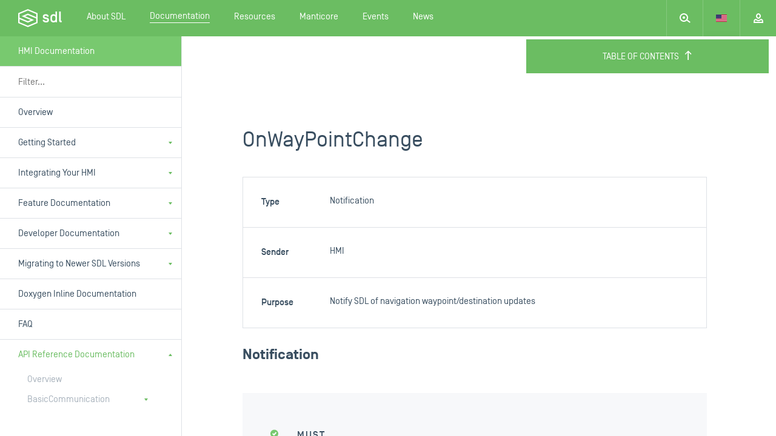

--- FILE ---
content_type: text/html; charset=utf-8
request_url: https://smartdevicelink.com/en/docs/hmi/master/navigation/onwaypointchange/
body_size: 28815
content:



<!DOCTYPE html>

<html>

<head>
  <meta charset="utf-8">
  <title>SmartDeviceLink - HMI Documentation</title>
  <meta name="viewport" content="width=device-width, initial-scale=1" />
  <meta name="description" content="

">
  <meta name="jwt-token" content="" />
  <meta name="manticore-sub" content="m" />
  <link rel="stylesheet" href="https://cdnjs.cloudflare.com/ajax/libs/tether/1.3.2/css/tether-theme-basic.min.css">
  <link rel="stylesheet" href="https://cdnjs.cloudflare.com/ajax/libs/tether-drop/1.4.2/css/drop-theme-basic.min.css">
  <link rel="icon" href="https://d83tozu1c8tt6.cloudfront.net/static/img/favicon.c2424b22d738.ico">
  
<link rel="stylesheet" href="https://d83tozu1c8tt6.cloudfront.net/static/css/responsive-tables.5ef77486bea6.css" media="screen">
<link rel="stylesheet" type="text/css" href="https://d83tozu1c8tt6.cloudfront.net/static/css/print.71c97fce8a6d.css" media="print">
<style media="screen">
  html{
    overflow-y:  hidden;
  }
</style>

  <link rel="stylesheet" href="https://d83tozu1c8tt6.cloudfront.net/static/css/main.37ce765a267b.css" media="screen">
  <link rel="stylesheet" href="https://d83tozu1c8tt6.cloudfront.net/static/css/print.71c97fce8a6d.css" media="print">
  <!-- <link rel="stylesheet" href="https://d83tozu1c8tt6.cloudfront.net/static/css/manticore/main.93a54879913e.css" media="screen"> -->
  

<!-- start Mixpanel --><script type="text/javascript">(function(e,a){if(!a.__SV){var b=window;try{var c,l,i,j=b.location,g=j.hash;c=function(a,b){return(l=a.match(RegExp(b+"=([^&]*)")))?l[1]:null};g&&c(g,"state")&&(i=JSON.parse(decodeURIComponent(c(g,"state"))),"mpeditor"===i.action&&(b.sessionStorage.setItem("_mpcehash",g),history.replaceState(i.desiredHash||"",e.title,j.pathname+j.search)))}catch(m){}var k,h;window.mixpanel=a;a._i=[];a.init=function(b,c,f){function e(b,a){var c=a.split(".");2==c.length&&(b=b[c[0]],a=c[1]);b[a]=function(){b.push([a].concat(Array.prototype.slice.call(arguments,
0)))}}var d=a;"undefined"!==typeof f?d=a[f]=[]:f="mixpanel";d.people=d.people||[];d.toString=function(b){var a="mixpanel";"mixpanel"!==f&&(a+="."+f);b||(a+=" (stub)");return a};d.people.toString=function(){return d.toString(1)+".people (stub)"};k="disable time_event track track_pageview track_links track_forms register register_once alias unregister identify name_tag set_config reset people.set people.set_once people.increment people.append people.union people.track_charge people.clear_charges people.delete_user".split(" ");
for(h=0;h<k.length;h++)e(d,k[h]);a._i.push([b,c,f])};a.__SV=1.2;b=e.createElement("script");b.type="text/javascript";b.async=!0;b.src="undefined"!==typeof MIXPANEL_CUSTOM_LIB_URL?MIXPANEL_CUSTOM_LIB_URL:"file:"===e.location.protocol&&"//cdn.mxpnl.com/libs/mixpanel-2-latest.min.js".match(/^\/\//)?"https://cdn.mxpnl.com/libs/mixpanel-2-latest.min.js":"//cdn.mxpnl.com/libs/mixpanel-2-latest.min.js";c=e.getElementsByTagName("script")[0];c.parentNode.insertBefore(b,c)}})(document,window.mixpanel||[]);
mixpanel.init("e94b2c001fad63f7c2794b156d4aa6d7");</script><!-- end Mixpanel -->

  
</head>

<body class="documentation docs-theme default default-dark">
  <svg xmlns="http://www.w3.org/2000/svg" width="0" height="0" version="1.1" class="dn">
    <defs>
        <symbol id="sdl-logo" viewBox="0 0 72 30">
            <title>SDL Logo</title>
            <g id="Page-1" stroke="none" stroke-width="1" fill="#FFFFFF" fill-rule="evenodd">
                <g id="01.02_sdl_home_login" transform="translate(-684.000000, -60.000000)">
                    <path d="M754.185865,78.0504808 C754.185865,79.0145192 754.363846,79.29375 755.406346,79.29375 L755.811923,79.29375 L755.811923,81.8613462 L754.643077,81.8613462 C752.458558,81.8613462 751.519038,80.79375 751.519038,78.7352885 L751.519038,64.0756731 L754.185865,64.0756731 L754.185865,78.0504808 Z M739.799423,76.6272115 C739.799423,78.6089423 740.943462,79.5233654 742.416346,79.5233654 C744.067212,79.5233654 745.389231,78.6089423 745.389231,76.6272115 L745.389231,73.8827885 C745.389231,71.9010577 744.245192,70.9866346 742.594327,70.9866346 C740.943462,70.9866346 739.799423,71.9010577 739.799423,73.8827885 L739.799423,76.6272115 Z M737.130577,73.8323077 C737.130577,69.7929808 740.078654,68.3953846 742.339904,68.3953846 C743.711538,68.3953846 745.00875,69.1318269 745.389231,69.8942308 L745.389231,64.0756731 L748.056058,64.0756731 L748.056058,81.8613462 L745.389231,81.8613462 L745.389231,80.6157692 C745.00875,81.3770192 743.711538,82.1157692 742.339904,82.1157692 C740.078654,82.1157692 737.130577,80.7173077 737.130577,76.6776923 L737.130577,73.8323077 Z M724.317404,77.6688462 L727.062692,77.6688462 C727.265481,78.9649038 728.511058,79.5481731 729.932308,79.5481731 C731.102308,79.5481731 732.093173,79.2441346 732.093173,78.1765385 C732.093173,77.2880769 731.307115,77.0088462 730.442308,76.8051923 L727.952308,76.17 C726.222981,75.7375962 724.62375,74.7724038 724.62375,72.2567308 C724.62375,69.6654808 726.707019,68.3953846 729.373558,68.3953846 C732.194423,68.3953846 734.151635,69.6654808 734.406058,72.5878846 L731.611154,72.5878846 C731.408365,71.4438462 730.4175,70.9618269 729.195865,70.9618269 C728.382692,70.9618269 727.315096,71.2658654 727.315096,72.3086538 C727.315096,73.0955769 728.078654,73.3502885 728.790288,73.5271154 L731.205577,74.1372115 C733.592885,74.7475962 734.786827,75.7635577 734.786827,78.2532692 C734.762019,80.8433654 732.755192,82.1157692 729.9075,82.1157692 C726.885,82.1157692 724.470577,80.6674038 724.317404,77.6688462 L724.317404,77.6688462 Z M713.799808,75.6014423 L713.799808,81.6020192 L699.981058,87.4211538 L686.162308,81.6020192 L686.162308,76.5124038 L699.938942,82.3119231 L699.981058,82.3298077 L710.212212,78.0190385 L695.316635,71.7470192 L699.981058,69.7828846 L713.799808,75.6014423 Z M704.642308,78.0190385 L699.981058,79.9849038 L686.162308,74.1663462 L686.162308,68.1646154 L699.981058,62.3463462 L713.799808,68.1646154 L713.799808,73.2559615 L700.022885,67.4541346 L699.981058,67.4365385 L689.745577,71.7470192 L704.642308,78.0190385 Z M700.022885,60.0178846 L699.981058,60 L684,66.7295192 L684,83.0379808 L699.938942,89.7481731 L699.981058,89.7660577 L715.96125,83.0379808 L715.96125,66.7295192 L700.022885,60.0178846 Z" id="sdl-logo"></path>
                </g>
            </g>
        </symbol>
        <symbol id="expand" width="12" height="12" viewbox="0 0 12 12">
            <title>Expand</title>
            <path fill-rule="evenodd" d="M2 2v3H0V0h5v2H2zm0 8V7H0v5h5v-2H2zm8-8v3h2V0H7v2h3zm0 8V7h2v5H7v-2h3z"></path>
        </symbol>
        <symbol id="expand-animated" width="14" height="14" viewbox="0 0 14 14">
    		<polygon fill="#FFFFFF" fill-rule="evenodd" points="3,3 3,5 1,6 1,1 6,1 6,3 3,3">
    			<animate class="button-animation-in" begin="indefinite" dur="200ms" attributeName="points" to="2,2 2,4 0,5 0,0 5,0 5,2 2,2" fill="freeze"></animate>
    			<animate class="button-animation-out" begin="indefinite" dur="200ms" attributeName="points" to="3,3 3,5 1,6 1,1 6,1 6,3 3,3" fill="freeze"></animate>
    		</polygon>
    		<polygon fill="#FFFFFF" fill-rule="evenodd" points="3,11 3,8 1,8 1,13 6,13 6,11 3,11">
    			<animate class="button-animation-in" begin="indefinite" dur="200ms" attributeName="points" to="2,12 2,9 0,9 0,14 5,14 5,12 2,12" fill="freeze"></animate>
    			<animate class="button-animation-out" begin="indefinite" dur="200ms" attributeName="points" to="3,11 3,8 1,8 1,13 6,13 6,11 3,11" fill="freeze"></animate>
    		</polygon>
    		<polygon fill="#FFFFFF" fill-rule="evenodd" points="11,3 11,6 13,6 13,1 8,1 8,3 11,3">
    			<animate class="button-animation-in" begin="indefinite" dur="200ms" attributeName="points" to="12,2 12,5 14,5 14,0 9,0 9,2 12,2" fill="freeze"></animate>
    			<animate class="button-animation-out" begin="indefinite" dur="200ms" attributeName="points" to="11,3 11,6 13,6 13,1 8,1 8,3 11,3" fill="freeze"></animate>
    		</polygon>
    		<polygon fill="#FFFFFF" fill-rule="evenodd" points="11,11 11,8 13,8 13,13 8,13 8,11 11,11">
    			<animate class="button-animation-in" begin="indefinite" dur="200ms" attributeName="points" to="12,12 12,9 14,9 14,14 9,14 9,12 12,12" fill="freeze"></animate>
    			<animate class="button-animation-out" begin="indefinite" dur="200ms" attributeName="points" to="11,11 11,8 13,8 13,13 8,13 8,11 11,11" fill="freeze"></animate>
    		</polygon>
    	</symbol>
        <symbol id="minimize" width="12" height="12" viewbox="0 0 12 12">
            <title>Minimize</title>
            <path fill-rule="evenodd" d="M3 3V0h2v5H0V3h3zm0 6v3h2V7H0v2h3zm6-6V0H7v5h5V3H9zm0 6v3H7V7h5v2H9z"></path>
        </symbol>
        <symbol id="minimize-animated" width="12" height="12" viewbox="0 0 12 12">
    		<polygon fill="#FFFFFF" fill-rule="evenodd" points="3,3 3,0 5,0 5,5 0,5 0,3 3,3">
    			<animate class="button-animation-in" begin="indefinite" dur="200ms" attributeName="points" to="4,4 4,1 6,1 6,6 1,6 1,4 4,4" fill="freeze"></animate>
    			<animate class="button-animation-out" begin="indefinite" dur="200ms" attributeName="points" to="3,3 3,0 5,0 5,5 0,5 0,3 3,3" fill="freeze"></animate>
    		</polygon>
    		<polygon fill="#FFFFFF" fill-rule="evenodd" points="3,9 3,12 5,12 5,7 0,7 0,9 3,9">
    			<animate class="button-animation-in" begin="indefinite" dur="200ms" attributeName="points" to="4,8 4,11 6,11 6,6 1,6 1,8 4,8" fill="freeze"></animate>
    			<animate class="button-animation-out" begin="indefinite" dur="200ms" attributeName="points" to="3,9 3,12 5,12 5,7 0,7 0,9 3,9" fill="freeze"></animate>
    		</polygon>
    		<polygon fill="#FFFFFF" fill-rule="evenodd" points="9,3 9,0 7,0 7,5 12,5 12,3 9,3">
    			<animate class="button-animation-in" begin="indefinite" dur="200ms" attributeName="points" to="8,4 8,1 6,1 6,6 11,6 11,4 8,4" fill="freeze"></animate>
    			<animate class="button-animation-out" begin="indefinite" dur="200ms" attributeName="points" to="9,3 9,0 7,0 7,5 12,5 12,3 9,3" fill="freeze"></animate>
    		</polygon>
    		<polygon fill="#FFFFFF" fill-rule="evenodd" points="9,9 9,12 7,12 7,7 12,7 12,9 9,9">
    			<animate class="button-animation-in" begin="indefinite" dur="200ms" attributeName="points" to="8,8 8,11 6,11 6,6 11,6 11,8 8,8" fill="freeze"></animate>
    			<animate class="button-animation-out" begin="indefinite" dur="200ms" attributeName="points" to="9,9 9,12 7,12 7,7 12,7 12,9 9,9" fill="freeze"></animate>
    		</polygon>
    	</symbol>
        <symbol id="pip" width="12" height="11" viewbox="0 0 12 11">
            <title>Picture-in-picture</title>
            <path d="M6 5h6v2H7v5H5V5h1zm5 7H7v-2h3V7h2v5h-1zm1-11v4h-2V2H7V0h5v1zM0 11V7h2v3h3v2H0v-1zM1 0h6v2H2v5H0V0h1z" fill-rule="evenodd"></path>
        </symbol>
        <symbol id="pip-animated" width="14" height="13" viewbox="0 0 14 13">
    		<g fill-rule="evenodd">
    			<polygon points="0 5 8 5 8 11 0 11">
    				<animate class="svg-anim-in" begin="indefinite" dur="200ms" attributeName="points" to="0 7 8 7 8 13 0 13" fill="freeze"></animate>
    				<animate class="svg-anim-out" begin="indefinite" dur="200ms" attributeName="points" to="0 5 8 5 8 11 0 11" fill="freeze"></animate>
    			</polygon>
    			<path d="M3,0 L12,0 L12,7 L3,7 L3,0 Z M5,2 L10,2 L10,5 L5,5 L5,2 Z">
    				<animate class="svg-anim-in" begin="indefinite" dur="200ms" attributeName="d" to="M5,0 L14,0 L14,7 L5,7 L5,0 Z M7,2 L12,2 L12,5 L7,5 L7,2 Z" fill="freeze"></animate>
    				<animate class="svg-anim-out" begin="indefinite" dur="200ms" attributeName="d" to="M3,0 L12,0 L12,7 L3,7 L3,0 Z M5,2 L10,2 L10,5 L5,5 L5,2 Z" fill="freeze"></animate>
    			</path>
    		 </g>
    	</symbol>
        <symbol id="power" width="12" height="12" viewbox="0 0 12 12">
            <title>Power</title>
            <path fill-rule="evenodd" d="M5 6h2V0H5v6zm5.243-4.243a6 6 0 1 1-8.486 0l1.416 1.416A3.988 3.988 0 0 0 2 6c0 2.206 1.794 4 4 4s4-1.794 4-4a3.988 3.988 0 0 0-1.173-2.827l1.416-1.416z"></path>
        </symbol>
        <symbol id="status-indicator" width="10" height="10" viewbox="0 0 10 10">
            <title>Device Status</title>
    		<circle stroke="white" stroke-width="2" cx="5" cy="5" r="4"></circle>
        </symbol>
        <symbol id="vr" width="21" height="20" viewbox="0 0 21 20">
             <title>Voice Recognition</title>
             <path fill-rule="evenodd" d="M14.111.515l-3.562 6.349c-.371.669-.406 1.508.009 2.152a2.031 2.031 0 0 0 2.363.843L14 9.499v1.612a1 1 0 0 0 .684.949l3.154 1.05-3.154 1.053a.999.999 0 0 0-.684.948v3a1 1 0 1 0 2 0v-2.28l2.391-.796c.748-.25 1.341-.887 1.432-1.671.114-.983-.444-1.847-1.352-2.15L16 10.39v-2.3a1 1 0 0 0-1.304-.952l-2.444.778 3.607-6.431a1 1 0 0 0-1.748-.971M4 13.11c0 1.474.412 2.923 1.192 4.19l1.703-1.05A5.986 5.986 0 0 1 6 13.112c0-1.103.309-2.19.895-3.14L5.192 8.92A7.985 7.985 0 0 0 4 13.112m17-9.5a1.5 1.5 0 1 0-3.001.001A1.5 1.5 0 0 0 21 3.611m-13 9.5c0 .73.208 1.455.602 2.093l1.702-1.051A1.955 1.955 0 0 1 10 13.11c0-.365.102-.715.304-1.042l-1.702-1.051A3.988 3.988 0 0 0 8 13.11M1.789 6.828l1.703 1.048A9.98 9.98 0 0 0 2 13.11c0 1.84.516 3.65 1.492 5.235l-1.703 1.049A11.977 11.977 0 0 1 0 13.11C0 10.9.619 8.727 1.789 6.828"></path>
        </symbol>
        <symbol id="skip-back" width="12" height="10" viewbox="0 0 12 10">
             <title>Skip Back</title>
             <path fill-rule="evenodd" d="M12 0L6 5l6 5V0zM6 0L0 5l6 5V0z"></path>
        </symbol>
        <symbol id="skip-forward" width="12" height="10" viewbox="0 0 12 10">
             <title>Skip Forward</title>
             <path fill-rule="evenodd" d="M12 0L6 5l6 5V0zM6 0L0 5l6 5V0z" transform="rotate(180 6 5)"></path>
        </symbol>
        <symbol id="minus" width="10" height="2" viewbox="0 0 10 2">
             <title>Minus</title>
             <rect width="10" height="2" fill-rule="evenodd"></rect>
        </symbol>
        <symbol id="plus" width="10" height="10" viewbox="0 0 10 10">
             <title>Plus</title>
             <path fill-rule="evenodd" d="M6 4V0H4v4H0v2h4v4h2V6h4V4H6z"></path>
        </symbol>
        <symbol id="play" width="6px" height="10px" viewbox="0 0 6 10">
             <title>Play</title>
             <path fill-rule="evenodd" d="M0 0l6 5-6 5z"></path>
        </symbol>
        <symbol id="search" width="18px" height="16px" viewbox="0 0 18 16">
            <title>Search</title>
            <path d="M13.017 10.58a7 7 0 1 0-1.26 1.556l4.897 3.633 1.192-1.606-4.83-3.583zM12 7A5 5 0 1 1 2 7a5 5 0 0 1 10 0zM7 9a2 2 0 1 0 0-4 2 2 0 0 0 0 4z" fill="#929eaa" fill-rule="evenodd"></path>
        </symbol>
        <symbol id="tooltip-tail" width="20" height="10" viewBox="0 0 20 10">
            <path fill-rule="evenodd" d="M19.987 9.087c-1.103-.002-2.56-.707-3.246-1.566L11.24.646c-.691-.863-1.813-.86-2.5 0L3.24 7.52C2.55 8.384 1.089 9.085 0 9.086l19.987.001z"></path>
        </symbol>
    </defs>
</svg>
  <div id="container">
    
    <header class="main-header js-header " data-subnav="docs">
      
      <div class="alert-banner dn">
        <div>
          <img class="alert-icon" src="https://d83tozu1c8tt6.cloudfront.net/static/svg/icons/icon-alert-triangle.0321f77a2571.svg" alt="Internet Explorer alert"/>
          <div class="text">
            This browser is not recommended for use with smartdevicelink.com, and may not function properly. Upgrade to a different browser to guarantee support of all features.
          </div>
        </div>

        <img class="alert-close" src="https://d83tozu1c8tt6.cloudfront.net/static/svg/icons/icon-x.4a7f6ccb1793.svg" alt="close alert" onclick="handleBanner()" />
      </div>
      <div class="header-container flex w-100 justify-between">
        <a href="/" class="sdl-logo">
          <div class="sdl-logo__mark"><svg xmlns="http://www.w3.org/2000/svg" width="72px" height="30px" viewBox="0 0 72 30" version="1.1" class="db">
    
    <desc>tool.</desc>
    <defs></defs>
    <g id="Page-1" stroke="none" stroke-width="1" fill="none" fill-rule="evenodd">
        <g id="01.02_sdl_home_login" transform="translate(-684.000000, -60.000000)" fill="#394E60">
            <path d="M754.185865,78.0504808 C754.185865,79.0145192 754.363846,79.29375 755.406346,79.29375 L755.811923,79.29375 L755.811923,81.8613462 L754.643077,81.8613462 C752.458558,81.8613462 751.519038,80.79375 751.519038,78.7352885 L751.519038,64.0756731 L754.185865,64.0756731 L754.185865,78.0504808 Z M739.799423,76.6272115 C739.799423,78.6089423 740.943462,79.5233654 742.416346,79.5233654 C744.067212,79.5233654 745.389231,78.6089423 745.389231,76.6272115 L745.389231,73.8827885 C745.389231,71.9010577 744.245192,70.9866346 742.594327,70.9866346 C740.943462,70.9866346 739.799423,71.9010577 739.799423,73.8827885 L739.799423,76.6272115 Z M737.130577,73.8323077 C737.130577,69.7929808 740.078654,68.3953846 742.339904,68.3953846 C743.711538,68.3953846 745.00875,69.1318269 745.389231,69.8942308 L745.389231,64.0756731 L748.056058,64.0756731 L748.056058,81.8613462 L745.389231,81.8613462 L745.389231,80.6157692 C745.00875,81.3770192 743.711538,82.1157692 742.339904,82.1157692 C740.078654,82.1157692 737.130577,80.7173077 737.130577,76.6776923 L737.130577,73.8323077 Z M724.317404,77.6688462 L727.062692,77.6688462 C727.265481,78.9649038 728.511058,79.5481731 729.932308,79.5481731 C731.102308,79.5481731 732.093173,79.2441346 732.093173,78.1765385 C732.093173,77.2880769 731.307115,77.0088462 730.442308,76.8051923 L727.952308,76.17 C726.222981,75.7375962 724.62375,74.7724038 724.62375,72.2567308 C724.62375,69.6654808 726.707019,68.3953846 729.373558,68.3953846 C732.194423,68.3953846 734.151635,69.6654808 734.406058,72.5878846 L731.611154,72.5878846 C731.408365,71.4438462 730.4175,70.9618269 729.195865,70.9618269 C728.382692,70.9618269 727.315096,71.2658654 727.315096,72.3086538 C727.315096,73.0955769 728.078654,73.3502885 728.790288,73.5271154 L731.205577,74.1372115 C733.592885,74.7475962 734.786827,75.7635577 734.786827,78.2532692 C734.762019,80.8433654 732.755192,82.1157692 729.9075,82.1157692 C726.885,82.1157692 724.470577,80.6674038 724.317404,77.6688462 L724.317404,77.6688462 Z M713.799808,75.6014423 L713.799808,81.6020192 L699.981058,87.4211538 L686.162308,81.6020192 L686.162308,76.5124038 L699.938942,82.3119231 L699.981058,82.3298077 L710.212212,78.0190385 L695.316635,71.7470192 L699.981058,69.7828846 L713.799808,75.6014423 Z M704.642308,78.0190385 L699.981058,79.9849038 L686.162308,74.1663462 L686.162308,68.1646154 L699.981058,62.3463462 L713.799808,68.1646154 L713.799808,73.2559615 L700.022885,67.4541346 L699.981058,67.4365385 L689.745577,71.7470192 L704.642308,78.0190385 Z M700.022885,60.0178846 L699.981058,60 L684,66.7295192 L684,83.0379808 L699.938942,89.7481731 L699.981058,89.7660577 L715.96125,83.0379808 L715.96125,66.7295192 L700.022885,60.0178846 Z" id="sdl-logo"></path>
        </g>
    </g>
</svg></div>
        </a>

        <div class="sdl-navigation--mobile   flex w-100 fx-nowrap">
          <a href="#" class="mobile-search">
            <div class="mobile-search--left">
              <div class="mobile-search__icon js-mobile-search-target">
                <?xml version="1.0" encoding="UTF-8" standalone="no"?>
<svg width="18px" height="16px" viewBox="0 0 18 16" version="1.1" xmlns="http://www.w3.org/2000/svg" xmlns:xlink="http://www.w3.org/1999/xlink">
    <!-- Generator: Sketch 3.7.1 (28215) - http://www.bohemiancoding.com/sketch -->
     
    <defs></defs>
    <g id="Page-1" stroke="none" stroke-width="1" fill="none" fill-rule="evenodd">
        <g id="01_sdl_home" transform="translate(-196.000000, -553.000000)" fill="#FFFFFF">
            <g id="intro">
                <g id="search" transform="translate(195.000000, 539.000000)">
                    <path d="M14.0165537,24.5796849 C14.6411545,23.532241 15,22.3079827 15,21 C15,17.1343529 11.8656471,14 8,14 C4.13435294,14 1,17.1343529 1,21 C1,24.8656471 4.13435294,28 8,28 C9.83651912,28 11.5079795,27.2925522 12.756699,26.1353386 L17.654,29.769 L18.846,28.163 L14.0165537,24.5796849 Z M13,21 C13,23.7614286 10.7614286,26 8,26 C5.23857143,26 3,23.7614286 3,21 C3,18.2385714 5.23857143,16 8,16 C10.7614286,16 13,18.2385714 13,21 Z M8,23 C9.1045695,23 10,22.1045695 10,21 C10,19.8954305 9.1045695,19 8,19 C6.8954305,19 6,19.8954305 6,21 C6,22.1045695 6.8954305,23 8,23 Z" id="icon-outline-search"></path>
                </g>
            </g>
        </g>
    </g>
</svg>

              </div>
              <div class="mobile-search__form-wrapper">
                <form id="mobile-header-search-form" class="search-form" action="/search/" method="get">
                  <input type="search" name="query" placeholder="search SDL" class="search-input bn mobile-search__input" id="js-mobile-nav-search" autocomplete="off">
                  <div class="live-search-results">
                    <svg xmlns="http://www.w3.org/2000/svg" version="1.1" id="Layer_1" x="0px" y="0px" viewBox="0 0 18 18" style="enable-background:new 0 0 18 18;" xml:space="preserve" class="loading-spinner">
<style type="text/css">
	.st0{opacity:0.2;fill:#FFFFFF;enable-background:new    ;}
	.st1{fill:#FFFFFF;}
</style>
<path id="Fill-1" class="st0" d="M0,9c0,1.1,0.9,2,2,2s2-0.9,2-2S3.1,7,2,7S0,7.9,0,9 M5.5,2.6c0.8,0.8,0.8,2,0,2.8  c-0.8,0.8-2,0.8-2.8,0c-0.8-0.8-0.8-2,0-2.8C3.4,1.9,4.7,1.9,5.5,2.6"></path>
<path id="Fill-3" class="st1" d="M15.4,2.6c-0.8-0.8-2-0.8-2.8,0c-0.8,0.8-0.8,2,0,2.8c0.8,0.8,2,0.8,2.8,0  C16.1,4.7,16.1,3.4,15.4,2.6 M18,9c0-1.1-0.9-2-2-2s-2,0.9-2,2s0.9,2,2,2S18,10.1,18,9 M15.4,15.4c0.8-0.8,0.8-2,0-2.8  c-0.8-0.8-2-0.8-2.8,0c-0.8,0.8-0.8,2,0,2.8C13.3,16.1,14.6,16.1,15.4,15.4 M9,18c1.1,0,2-0.9,2-2s-0.9-2-2-2s-2,0.9-2,2  S7.9,18,9,18 M2.6,15.4c0.8,0.8,2,0.8,2.8,0c0.8-0.8,0.8-2,0-2.8c-0.8-0.8-2-0.8-2.8,0C1.9,13.3,1.9,14.6,2.6,15.4 M11,2  c0,1.1-0.9,2-2,2S7,3.1,7,2s0.9-2,2-2S11,0.9,11,2"></path>
</svg>
                    <div class="live-search-results__body">
                      <!-- $ template loaded in here -->
                    </div>
                  </div>
                </form>
              </div>
            </div>
            <div class="mobile-search__close js-mobile-search-target">
              <svg width="12" height="12" viewBox="0 0 12 12" xmlns="http://www.w3.org/2000/svg">
    <path d="M7.314 5.9l4.242-4.243L10.142.243 5.9 4.485 1.657.243.243 1.657l4.242 4.242-4.242 4.243 1.414 1.414 4.242-4.242 4.243 4.242 1.414-1.414L7.314 5.9z" fill-rule="evenodd"/>
</svg>

            </div>
          </a>
          <div class="mobile-nav__language">
            <div class="nav-dropdown js-language-selector" data-value="en-US" tabindex="0">
              
              <div data-value="en-US" class="nav-dropdown__item js-language ">
                <svg xmlns="http://www.w3.org/2000/svg" viewBox="0 0 18 12" class="lang-icon"><defs></defs><title>US</title><g id="Layer_2" data-name="Layer 2"><g id="Layer_1-2" data-name="Layer 1"><rect width="18" height="12" fill="#eee"></rect><rect fill="#c0002f" x="9" width="9" height="1"></rect><rect fill="#c0002f" x="9" y="1.83" width="9" height="1"></rect><rect fill="#c0002f" x="9" y="3.67" width="9" height="1"></rect><rect fill="#c0002f" y="5.5" width="18" height="1"></rect><rect fill="#c0002f" y="7.33" width="18" height="1"></rect><rect fill="#c0002f" y="9.17" width="18" height="1"></rect><rect fill="#c0002f" y="11" width="18" height="1"></rect><rect fill="#3d3a72" width="9" height="6.5"></rect></g></g></svg>
              </div>
              
              <div data-value="ja-JP" class="nav-dropdown__item js-language ">
                <svg xmlns="http://www.w3.org/2000/svg" viewBox="0 0 18 12" class="lang-icon"><defs></defs><title>JP</title><g id="Layer_2" data-name="Layer 2"><g id="Layer_1-2" data-name="Layer 1"><rect width="18" height="12" fill="#eee"></rect><circle fill="#cc0026" cx="9" cy="6" r="3.5"></circle></g></g></svg>
              </div>
              
            </div>
          </div>
          <a href="#" class="mobile-menu js-stop js-mobile-nav-target">
            <?xml version="1.0" encoding="UTF-8" standalone="no"?>
<svg width="6px" height="11px" viewBox="0 0 6 11" version="1.1" xmlns="http://www.w3.org/2000/svg" xmlns:xlink="http://www.w3.org/1999/xlink">
    <!-- Generator: Sketch 3.7.1 (28215) - http://www.bohemiancoding.com/sketch -->

    <defs></defs>
    <g id="Page-1" stroke="none" stroke-width="1" fill="none" fill-rule="evenodd">
        <g id="Mobile-Portrait" transform="translate(-294.000000, -20.000000)" fill="#FFFFFF">
            <g id="Menu" transform="translate(20.000000, 0.000000)">
                <path d="M274,27 L280,27 L277,31 L274,27 Z M280,24 L274,24 L277,20 L280,24 Z" id="Combined-Shape"></path>
            </g>
        </g>
    </g>
</svg>

            <?xml version="1.0" encoding="UTF-8" standalone="no"?>
<svg width="6px" height="11px" viewBox="0 0 6 11" version="1.1" xmlns="http://www.w3.org/2000/svg" xmlns:xlink="http://www.w3.org/1999/xlink">
    <!-- Generator: Sketch 3.7.1 (28215) - http://www.bohemiancoding.com/sketch -->
     
    <defs></defs>
    <g id="Page-1" stroke="none" stroke-width="1" fill="none" fill-rule="evenodd">
        <g id="mobile-menu" transform="translate(-294.000000, -20.000000)" fill="#FFFFFF">
            <g id="dropdown">
                <g id="Menu" transform="translate(20.000000, 0.000000)">
                    <path d="M274,31 L280,31 L277,27 L274,31 Z M280,20 L274,20 L277,24 L280,20 Z" id="Combined-Shape"></path>
                </g>
            </g>
        </g>
    </g>
</svg>

          </a>
        </div>

        <div class="sdl-navigation--desktop ">

          <nav class="desktop-nav">
            
  
    
            
            <ul class="desktop-nav--main no-list">
              <li class="main-link sdl-select-links touch-dropdown-target">
                <a class="db ph20 h-inherit flex items-center" href="/about/">
                  <span class="main-link--text ">
                    About SDL
                  </span>
                </a>
                <ul class="sdl-select-links__options flex flex-column no-list">
                  <li class="w-100 option-wrapper">
                    <a class="option" href="/overview/">
                      Overview
                    </a>
                  </li>
                  <li class="w-100 option-wrapper"><a class="option" href="/consortium/">SmartDeviceLink Consortium</a></li>
                  <li class="w-100 option-wrapper">
                    <a class="option" href="/members/">
                      SDLC Members
                    </a>
                  </li>
                  <li class="w-100 option-wrapper"><a class="option" href="/faq/">Frequently Asked Questions</a></li>
                  <li class="w-100 option-wrapper"><a class="option" href="/app-catalog/" >App Catalog</a></li>
                  <li class="w-100 option-wrapper"><a class="option" href="/case-studies/">Case Studies</a></li>
                </ul>
              </li>
              <li class="main-link sdl-select-links touch-dropdown-target">
                <a class="db ph20 h-inherit flex items-center" href="/docs/">
                  <span class="main-link--text active">
                    Documentation
                  </span>
                </a>
                <ul class="sdl-select-links__options flex flex-column no-list">
                  
                  <li class="w-100 option-wrapper"><a class="option" href="/en/guides/sdl-overview-guides/introduction/">SDL Overview Guides</a></li>
                  
                  <li class="w-100 option-wrapper"><a class="option" href="/en/guides/android/getting-started/installation/">Android Guides</a></li>
                  
                  <li class="w-100 option-wrapper"><a class="option" href="/en/guides/iOS/getting-started/installation/">iOS Guides</a></li>
                  
                  <li class="w-100 option-wrapper"><a class="option" href="/en/guides/javase/getting-started/installation/">JavaSE Guides</a></li>
                  
                  <li class="w-100 option-wrapper"><a class="option" href="/en/guides/javaee/getting-started/installation/">JavaEE Guides</a></li>
                  
                  <li class="w-100 option-wrapper"><a class="option" href="/en/guides/javascript/getting-started/installation/">JavaScript Suite Guides</a></li>
                  
                  <li class="w-100 option-wrapper"><a class="option" href="/en/guides/core/overview/">SDL Core Guides</a></li>
                  
                  <li class="w-100 option-wrapper"><a class="option" href="/en/guides/sdl-server/overview/">SDL Server Guides</a></li>
                  
                  <li class="w-100 option-wrapper"><a class="option" href="/en/guides/shaid/overview/">SHAID Documentation</a></li>
                  
                  <li class="w-100 option-wrapper"><a class="option" href="/licenses/">Licensing</a></li>
                </ul>
              </li>
              <li class="main-link sdl-select-links">
                <a class="db ph20 h-inherit flex items-center" href="/resources/">
                  <span class="main-link--text">
                    Resources
                  </span>
                </a>
              </li>
              <li class="main-link sdl-select-links">
                <a class="db ph20 h-inherit flex items-center" href="/resources/manticore/">
                  <span class="main-link--text">Manticore</span>
                </a>
              </li>
              <li class="main-link sdl-select-links">
                <a class="db ph20 h-inherit flex items-center" href="/events/">
                  <span class="main-link--text">
                    Events
                  </span>
                </a>
              </li>
              <li class="main-link sdl-select-links">
                <a class="db ph20 h-inherit flex items-center" href="/news/">
                  <span class="main-link--text">
                    News
                  </span>
                </a>
              </li>
            </ul>
            
  

          </nav>
          <div class="flex w-100 fx-jc-end">
            <a href="#" class="desktop-search">
              <div class="desktop-search__icon js-desktop-search-target">
                <?xml version="1.0" encoding="UTF-8" standalone="no"?>
<svg width="18px" height="16px" viewBox="0 0 18 16" version="1.1" xmlns="http://www.w3.org/2000/svg" xmlns:xlink="http://www.w3.org/1999/xlink">
    <!-- Generator: Sketch 3.7.1 (28215) - http://www.bohemiancoding.com/sketch -->
     
    <defs></defs>
    <g id="Page-1" stroke="none" stroke-width="1" fill="none" fill-rule="evenodd">
        <g id="01_sdl_home" transform="translate(-196.000000, -553.000000)" fill="#FFFFFF">
            <g id="intro">
                <g id="search" transform="translate(195.000000, 539.000000)">
                    <path d="M14.0165537,24.5796849 C14.6411545,23.532241 15,22.3079827 15,21 C15,17.1343529 11.8656471,14 8,14 C4.13435294,14 1,17.1343529 1,21 C1,24.8656471 4.13435294,28 8,28 C9.83651912,28 11.5079795,27.2925522 12.756699,26.1353386 L17.654,29.769 L18.846,28.163 L14.0165537,24.5796849 Z M13,21 C13,23.7614286 10.7614286,26 8,26 C5.23857143,26 3,23.7614286 3,21 C3,18.2385714 5.23857143,16 8,16 C10.7614286,16 13,18.2385714 13,21 Z M8,23 C9.1045695,23 10,22.1045695 10,21 C10,19.8954305 9.1045695,19 8,19 C6.8954305,19 6,19.8954305 6,21 C6,22.1045695 6.8954305,23 8,23 Z" id="icon-outline-search"></path>
                </g>
            </g>
        </g>
    </g>
</svg>

              </div>
              <div class="desktop-search__form-wrapper billboard-search__container">
                <form id="header-search-form" class="search-form" action="/search/" method="get">
                  <input class="bn" type="search" name="query" class="search-input" id="js-nav-search" placeholder="search SDL" autocomplete="off">
                  <div class="live-search-results">
                    <svg xmlns="http://www.w3.org/2000/svg" version="1.1" id="Layer_1" x="0px" y="0px" viewBox="0 0 18 18" style="enable-background:new 0 0 18 18;" xml:space="preserve" class="loading-spinner">
<style type="text/css">
	.st0{opacity:0.2;fill:#FFFFFF;enable-background:new    ;}
	.st1{fill:#FFFFFF;}
</style>
<path id="Fill-1" class="st0" d="M0,9c0,1.1,0.9,2,2,2s2-0.9,2-2S3.1,7,2,7S0,7.9,0,9 M5.5,2.6c0.8,0.8,0.8,2,0,2.8  c-0.8,0.8-2,0.8-2.8,0c-0.8-0.8-0.8-2,0-2.8C3.4,1.9,4.7,1.9,5.5,2.6"></path>
<path id="Fill-3" class="st1" d="M15.4,2.6c-0.8-0.8-2-0.8-2.8,0c-0.8,0.8-0.8,2,0,2.8c0.8,0.8,2,0.8,2.8,0  C16.1,4.7,16.1,3.4,15.4,2.6 M18,9c0-1.1-0.9-2-2-2s-2,0.9-2,2s0.9,2,2,2S18,10.1,18,9 M15.4,15.4c0.8-0.8,0.8-2,0-2.8  c-0.8-0.8-2-0.8-2.8,0c-0.8,0.8-0.8,2,0,2.8C13.3,16.1,14.6,16.1,15.4,15.4 M9,18c1.1,0,2-0.9,2-2s-0.9-2-2-2s-2,0.9-2,2  S7.9,18,9,18 M2.6,15.4c0.8,0.8,2,0.8,2.8,0c0.8-0.8,0.8-2,0-2.8c-0.8-0.8-2-0.8-2.8,0C1.9,13.3,1.9,14.6,2.6,15.4 M11,2  c0,1.1-0.9,2-2,2S7,3.1,7,2s0.9-2,2-2S11,0.9,11,2"></path>
</svg>
                    <div class="live-search-results__body">
                      <!-- $ template loaded in here -->
                    </div>
                  </div>
                </form>
              </div>
              <div class="desktop-search__close js-desktop-search-target">
                <svg width="12" height="12" viewBox="0 0 12 12" xmlns="http://www.w3.org/2000/svg">
    <path d="M7.314 5.9l4.242-4.243L10.142.243 5.9 4.485 1.657.243.243 1.657l4.242 4.242-4.242 4.243 1.414 1.414 4.242-4.242 4.243 4.242 1.414-1.414L7.314 5.9z" fill-rule="evenodd"/>
</svg>

              </div>
            </a>
            <div class="desktop-nav__language">
              <div class="nav-dropdown js-language-selector" data-value="en-US" tabindex="0">
                
                <div data-value="en-US" class="nav-dropdown__item js-language ">
                  <svg xmlns="http://www.w3.org/2000/svg" viewBox="0 0 18 12" class="lang-icon"><defs></defs><title>US</title><g id="Layer_2" data-name="Layer 2"><g id="Layer_1-2" data-name="Layer 1"><rect width="18" height="12" fill="#eee"></rect><rect fill="#c0002f" x="9" width="9" height="1"></rect><rect fill="#c0002f" x="9" y="1.83" width="9" height="1"></rect><rect fill="#c0002f" x="9" y="3.67" width="9" height="1"></rect><rect fill="#c0002f" y="5.5" width="18" height="1"></rect><rect fill="#c0002f" y="7.33" width="18" height="1"></rect><rect fill="#c0002f" y="9.17" width="18" height="1"></rect><rect fill="#c0002f" y="11" width="18" height="1"></rect><rect fill="#3d3a72" width="9" height="6.5"></rect></g></g></svg>
                </div>
                
                <div data-value="ja-JP" class="nav-dropdown__item js-language ">
                  <svg xmlns="http://www.w3.org/2000/svg" viewBox="0 0 18 12" class="lang-icon"><defs></defs><title>JP</title><g id="Layer_2" data-name="Layer 2"><g id="Layer_1-2" data-name="Layer 1"><rect width="18" height="12" fill="#eee"></rect><circle fill="#cc0026" cx="9" cy="6" r="3.5"></circle></g></g></svg>
                </div>
                
              </div>
            </div>
            <div class="nav-buttons relative ">
              <a href="/register/"><?xml version="1.0" encoding="UTF-8" standalone="no"?>
<svg width="16px" height="16px" viewBox="0 0 16 16" version="1.1" xmlns="http://www.w3.org/2000/svg" xmlns:xlink="http://www.w3.org/1999/xlink">
    
     
    <defs></defs>
    <g id="Page-1" stroke="none" stroke-width="1" fill="none" fill-rule="evenodd">
        <g id="Icons" transform="translate(-755.000000, -1118.000000)" fill="#394E60">
            <path d="M767,1127 C767,1127 764.594,1129 763,1129 C761.406,1129 759,1127 759,1127 L757.601,1127.4 C756.337,1127.761 755.428,1128.867 755.319,1130.177 L755,1134 L771,1134 L770.681,1130.177 C770.572,1128.867 769.663,1127.761 768.399,1127.4 L767,1127 Z M767.417,1129.199 L767.85,1129.323 C768.311,1129.455 768.648,1129.865 768.688,1130.343 L768.826,1132 L757.174,1132 L757.312,1130.343 C757.352,1129.865 757.689,1129.455 758.15,1129.323 L758.583,1129.199 C759.666,1129.97 761.411,1131 763,1131 C764.589,1131 766.334,1129.97 767.417,1129.199 L767.417,1129.199 Z M763,1120 C761.897,1120 761,1121.122 761,1122.5 C761,1123.878 761.897,1125 763,1125 C764.103,1125 765,1123.878 765,1122.5 C765,1121.122 764.103,1120 763,1120 L763,1120 Z M763,1127 C760.794,1127 759,1124.981 759,1122.5 C759,1120.019 760.794,1118 763,1118 C765.206,1118 767,1120.019 767,1122.5 C767,1124.981 765.206,1127 763,1127 L763,1127 Z" id="icon-outline-user"></path>
        </g>
    </g>
</svg>
</a>
              
            </div>
          </div>
        </div>

        
        <nav class="desktop-nav__sub">
          <div class="sdl-select-links sdl-select-links__docdrop js-desktop-dropdown-target">Documentation
            <div class="sdl-select-links__options">
              <a class="option" href="/about/">
                About SDL
              </a>
              <a class="option" href="/docs/">
                Documentation
              </a>
              <a class="option" href="/resources/">
                Resources
              </a>
              <a class="option" href="/resources/manticore/">Manticore</a>
              <a class="option" href="/events/">
                Events
              </a>
              <a class="option" href="/news/">
                News
              </a>
              <a class="option" href="/sign-in/">Sign In</a>
            </div>
          </div>
          <div class="flex w-100 justify-between overflow-hidden">
            <ul class="flex w-100 items-center no-list js-subnav-target overflow-x-auto">
              
              <li class="sdl-select-links main-link" data-subnav="docs"><a class="db ph20" href="/en/guides/sdl-overview-guides/introduction/"><span class="main-link--text ">SDL Overview Guides</span></a></li>
              
              <li class="sdl-select-links main-link" data-subnav="docs"><a class="db ph20" href="/en/guides/android/getting-started/installation/"><span class="main-link--text ">Android Guides</span></a></li>
              
              <li class="sdl-select-links main-link" data-subnav="docs"><a class="db ph20" href="/en/guides/iOS/getting-started/installation/"><span class="main-link--text ">iOS Guides</span></a></li>
              
              <li class="sdl-select-links main-link" data-subnav="docs"><a class="db ph20" href="/en/guides/javase/getting-started/installation/"><span class="main-link--text ">JavaSE Guides</span></a></li>
              
              <li class="sdl-select-links main-link" data-subnav="docs"><a class="db ph20" href="/en/guides/javaee/getting-started/installation/"><span class="main-link--text ">JavaEE Guides</span></a></li>
              
              <li class="sdl-select-links main-link" data-subnav="docs"><a class="db ph20" href="/en/guides/javascript/getting-started/installation/"><span class="main-link--text ">JavaScript Suite Guides</span></a></li>
              
              <li class="sdl-select-links main-link" data-subnav="docs"><a class="db ph20" href="/en/guides/core/overview/"><span class="main-link--text ">SDL Core Guides</span></a></li>
              
              <li class="sdl-select-links main-link" data-subnav="docs"><a class="db ph20" href="/en/guides/sdl-server/overview/"><span class="main-link--text ">SDL Server Guides</span></a></li>
              
              <li class="sdl-select-links main-link" data-subnav="docs"><a class="db ph20" href="/en/guides/shaid/overview/"><span class="main-link--text ">SHAID Documentation</span></a></li>
              
              <li class="sdl-select-links main-link" data-subnav="docs"><a class="db ph20" href="/licenses/"><span class="main-link--text ">Licensing</span></a></li>
              <li class="sdl-select-links main-link" data-subnav="learn"><a class="db ph20" href="/about/"><span class="main-link--text ">About SDL</span></a></li>
            </ul>
            <a href="" class="back-to-top"><svg xmlns="http://www.w3.org/2000/svg" width="16" height="16" viewBox="0 0 16 16">
  <polygon fill="#394E60" fill-rule="evenodd" points="808 190 808 198 802 198 810 206 818 198 812 198 812 190" transform="rotate(-90 314 504)"/>
</svg>
</a>
          </div>
        </nav>
      </div>
    </header>

    <nav class="mobile-nav">
     <ul>
        <li>
          <a href="/about/">
            About SDL
          </a>
        </li>
        <li>
          <a href="/overview/">
            Overview
          </a>
        </li>
        <li><a href="/consortium/">SmartDeviceLink Consortium</a></li>
        <li>
          <a href="/members/">
            SDLC Members
          </a>
        </li>
        <li>
          <a href="/faq/">
            Frequently Asked Questions
          </a>
        </li>
        <li>
          <a href="/app-catalog/">
            App Catalog
          </a>
        </li>
        <li>
          <a href="/case-studies/">
            Case Studies
          </a>
        </li>
      </ul>
      <ul>
        <li class="active">
          <a href="/resources/">
            Resources
          </a>
        </li>
      </ul>
      <ul>
        <li class="active"><a href="/resources/manticore/">Manticore</a></li>
      </ul>
      <ul>
        <li class="active">
          <a href="/events/">
            Events
          </a>
        </li>
      </ul>
      <ul>
        <li class="active">
          <a href="/news/">
            News
          </a>
        </li>
      </ul>
      <ul>
        <li class="active"><a href="/docs/">Docs</a></li>
        
          <li><a href="/en/guides/sdl-overview-guides/introduction/">SDL Overview Guides</a></li>
        
          <li><a href="/en/guides/android/getting-started/installation/">Android Guides</a></li>
        
          <li><a href="/en/guides/iOS/getting-started/installation/">iOS Guides</a></li>
        
          <li><a href="/en/guides/javase/getting-started/installation/">JavaSE Guides</a></li>
        
          <li><a href="/en/guides/javaee/getting-started/installation/">JavaEE Guides</a></li>
        
          <li><a href="/en/guides/javascript/getting-started/installation/">JavaScript Suite Guides</a></li>
        
          <li><a href="/en/guides/core/overview/">SDL Core Guides</a></li>
        
          <li><a href="/en/guides/sdl-server/overview/">SDL Server Guides</a></li>
        
          <li><a href="/en/guides/shaid/overview/">SHAID Documentation</a></li>
        
        <li><a href="/licenses/">Licensing</a></li>
      </ul>
      <ul>
        <li class="active"><a href="/sign-in/">Sign In</a></li>
        
      </ul>
    </nav>
    
    

<div class="collapse-outer">
  <button type="button" class="collapsible-docs-nav">
    Table of Contents
    <div class="toggle-arrow-down dn">
      <?xml version="1.0" encoding="UTF-8" standalone="no"?>
<svg width="15px" height="21px" viewBox="0 0 15 21" version="1.1" xmlns="http://www.w3.org/2000/svg" xmlns:xlink="http://www.w3.org/1999/xlink">
    <!-- Generator: Sketch 3.7.1 (28215) - http://www.bohemiancoding.com/sketch -->

    <defs></defs>
    <g id="Page-1" stroke="none" stroke-width="1" fill="none" fill-rule="evenodd">
        <g id="01_sdl_home" transform="translate(-710.000000, -820.000000)" fill="#fff">
            <g id="intro">
                <polygon id="icon-arrow-down" transform="translate(717.071014, 830.070534) rotate(-270.000000) translate(-717.071014, -830.070534) " points="707 831.14144 707 829.141742 723.384703 829.141742 718.656961 824.414 720.070961 823 725.727495 828.656534 727.142029 830.07 725.728029 831.485068 720.070961 837.141068 718.656961 835.727068 723.242589 831.14144"></polygon>
            </g>
        </g>
    </g>
</svg>

    </div>
    <div class="toggle-arrow-up">
      <svg version="1.2" baseProfile="tiny-ps" xmlns="http://www.w3.org/2000/svg" viewBox="0 0 15 21" width="15" height="21">
	<title>icon-arrow-down-dark-svg</title>
	<style>
		tspan { white-space:pre }
		.shp0 { fill: #fff } 
	</style>
	<g id="Page-1">
		<g id="01_sdl_home">
			<g id="intro">
				<path id="icon-arrow-down" class="shp0" d="M6 21L8 21L8 4.62L12.73 9.34L14.14 7.93L8.49 2.27L7.07 0.86L5.66 2.27L0 7.93L1.41 9.34L6 4.76L6 21Z" />
			</g>
		</g>
	</g>
</svg>
    </div>
  </button>
  <div class="collapsible-content dn">
    <div class="collapsible-nav to-top">
      <?xml version="1.0" encoding="UTF-8"?>
<svg width="22px" height="22px" viewBox="0 0 22 22" version="1.1" xmlns="http://www.w3.org/2000/svg" xmlns:xlink="http://www.w3.org/1999/xlink">
    <!-- Generator: Sketch 63.1 (92452) - https://sketch.com -->
    <title>To Top</title>
    <desc>Created with Sketch.</desc>
    <g id="Page-1" stroke="none" stroke-width="1" fill="none" fill-rule="evenodd">
        <g id="Documentation-Nav-Drawer---Expanded" transform="translate(-1149.000000, -149.000000)">
            <g id="Nav-Drawer" transform="translate(1120.000000, 61.000000)">
                <g id="To-Top" transform="translate(30.000000, 89.000000)">
                    <polygon id="Path" fill="#394E60" fill-rule="nonzero" transform="translate(9.820454, 9.909170) rotate(-90.000000) translate(-9.820454, -9.909170) " points="5.5 10.5922811 5.5 9.3502613 11.7810714 9.3502613 8.92442595 6.36941384 9.79383979 5.5 13.2714952 8.97765537 14.140909 9.97127119 13.2714952 10.840685 9.79383979 14.3183404 8.92442595 13.4489266 11.7810714 10.5922811"></polygon>
                    <circle id="Oval" stroke="#394E60" cx="10" cy="10" r="10"></circle>
                </g>
            </g>
        </g>
    </g>
</svg>
      <span class="collapsible-nav-text">To Top</span>
    </div>
    <div class="collapsible-nav-div"></div>
    <div class="collapsible-nav to-bottom">
      <?xml version="1.0" encoding="UTF-8"?>
<svg width="22px" height="22px" viewBox="0 0 22 22" version="1.1" xmlns="http://www.w3.org/2000/svg" xmlns:xlink="http://www.w3.org/1999/xlink">
    <!-- Generator: Sketch 63.1 (92452) - https://sketch.com -->
    <title>To Bottom</title>
    <desc>Created with Sketch.</desc>
    <g id="Page-1" stroke="none" stroke-width="1" fill="none" fill-rule="evenodd">
        <g id="Documentation-Nav-Drawer---Expanded" transform="translate(-1149.000000, -299.000000)">
            <g id="Nav-Drawer" transform="translate(1120.000000, 61.000000)">
                <g id="To-Bottom" transform="translate(30.000000, 239.000000)">
                    <polygon id="Path" fill="#394E60" fill-rule="nonzero" transform="translate(9.820454, 9.909170) rotate(90.000000) translate(-9.820454, -9.909170) " points="5.5 10.5922811 5.5 9.3502613 11.7810714 9.3502613 8.92442595 6.36941384 9.79383979 5.5 13.2714952 8.97765537 14.140909 9.97127119 13.2714952 10.840685 9.79383979 14.3183404 8.92442595 13.4489266 11.7810714 10.5922811"></polygon>
                    <circle id="Oval" stroke="#394E60" cx="10" cy="10" r="10"></circle>
                </g>
            </g>
        </g>
    </g>
</svg>
      <span class="collapsible-nav-text">To Bottom</span>
    </div>
  </div>
</div>


<!--
<div id="page-header">
  <div class="container">
    <div class="t-h1 white">HMI Documentation</div>

    

    <div class="select-wrapper ">
      

    </div>
  </div>
</div>
</div>
 -->
 


<div id="documentation">
  <div id="documentation__sidebar-wrapper" class="">
    <div id="documentation__sidebar">
      <div class="docs-back-button">
        <span>HMI Documentation</span>
      </div>
      <div class="sidebar-search">
        <input id="documentation-search" class="js-documentation-search" type="text" placeholder="Filter...">
        <a href="" class="js-sidebar-trigger"><?xml version="1.0" encoding="UTF-8" standalone="no"?>
<svg width="14px" height="14px" viewBox="0 0 14 14" version="1.1" xmlns="http://www.w3.org/2000/svg" xmlns:xlink="http://www.w3.org/1999/xlink">
    <!-- Generator: Sketch 3.7.2 (28276) - http://www.bohemiancoding.com/sketch -->
    <defs></defs>
    <g id="Page-1" stroke="none" stroke-width="1" fill="none" fill-rule="evenodd">
        <g id="03.02_sdl_mobile-docs-ios" transform="translate(-266.000000, -353.000000)" fill="#A9B3BD">
            <g id="Group" transform="translate(20.000000, 330.000000)">
                <path d="M254,29 L254,23 L252,23 L252,29 L246,29 L246,31 L252,31 L252,37 L254,37 L254,31 L260,31 L260,29 L254,29 Z" id="Combined-Shape" transform="translate(253.000000, 30.000000) rotate(-270.000000) translate(-253.000000, -30.000000) "></path>
            </g>
        </g>
    </g>
</svg>
</a>
      </div>
      <div class="sidebar-nav">
        
<ul class="top-level"><li class="" id="" data-tree-path="0"><a class=" no-sub" href="/en/guides/core/overview/">Overview</a></li><li class="" id="" data-tree-path="1"><a class=" with-sub" href="#"><span>Getting Started</span><?xml version="1.0" encoding="UTF-8" standalone="no"?><svg width="6px" height="4px" viewBox="0 0 6 4" version="1.1" xmlns="http://www.w3.org/2000/svg" xmlns:xlink="http://www.w3.org/1999/xlink"><g id="Page-1" stroke="none" stroke-width="1" fill="none" fill-rule="evenodd"><g id="03.02_sdl-docs-ios" transform="translate(-238.000000, -774.000000)" fill="#3AC2B4"><g id="sidebar" transform="translate(0.000000, 210.000000)"><g id="main-links" transform="translate(30.000000, 117.000000)"><polygon id="icon-arrow-expand" points="208 447 214 447 211 451"></polygon></g></g></g></g></svg></a><ul ><li class="" id="" data-tree-path="1-0"><a class=" no-sub" href="/en/guides/core/getting-started/install-and-run/">Install and Run</a></li><li class="" id="" data-tree-path="1-1"><a class=" no-sub" href="/en/guides/core/getting-started/ini-configuration/">INI Configuration</a></li><li class="" id="" data-tree-path="1-2"><a class=" no-sub" href="/en/guides/core/getting-started/multiple-transports-configuration/">Multiple Transports Configuration</a></li></ul></li><li class="" id="" data-tree-path="2"><a class=" with-sub" href="#"><span>Integrating Your HMI</span><?xml version="1.0" encoding="UTF-8" standalone="no"?><svg width="6px" height="4px" viewBox="0 0 6 4" version="1.1" xmlns="http://www.w3.org/2000/svg" xmlns:xlink="http://www.w3.org/1999/xlink"><g id="Page-1" stroke="none" stroke-width="1" fill="none" fill-rule="evenodd"><g id="03.02_sdl-docs-ios" transform="translate(-238.000000, -774.000000)" fill="#3AC2B4"><g id="sidebar" transform="translate(0.000000, 210.000000)"><g id="main-links" transform="translate(30.000000, 117.000000)"><polygon id="icon-arrow-expand" points="208 447 214 447 211 451"></polygon></g></g></g></g></svg></a><ul ><li class="" id="" data-tree-path="2-0"><a class=" no-sub" href="/en/guides/core/integrating-your-hmi/sdl-core-and-hmi-communication/">SDL Core and HMI Communication</a></li><li class="" id="" data-tree-path="2-1"><a class=" no-sub" href="/en/guides/core/integrating-your-hmi/developing-the-hmi-ui/">Developing the HMI UI</a></li><li class="" id="" data-tree-path="2-2"><a class=" no-sub" href="/en/guides/core/integrating-your-hmi/vehicle-data/">Vehicle Data</a></li></ul></li><li class="" id="" data-tree-path="3"><a class=" with-sub" href="#"><span>Feature Documentation</span><?xml version="1.0" encoding="UTF-8" standalone="no"?><svg width="6px" height="4px" viewBox="0 0 6 4" version="1.1" xmlns="http://www.w3.org/2000/svg" xmlns:xlink="http://www.w3.org/1999/xlink"><g id="Page-1" stroke="none" stroke-width="1" fill="none" fill-rule="evenodd"><g id="03.02_sdl-docs-ios" transform="translate(-238.000000, -774.000000)" fill="#3AC2B4"><g id="sidebar" transform="translate(0.000000, 210.000000)"><g id="main-links" transform="translate(30.000000, 117.000000)"><polygon id="icon-arrow-expand" points="208 447 214 447 211 451"></polygon></g></g></g></g></svg></a><ul ><li class="" id="" data-tree-path="3-0"><a class=" no-sub" href="/en/guides/core/feature-documentation/audio-and-video-streaming/">Audio and Video Streaming</a></li><li class="" id="" data-tree-path="3-1"><a class=" no-sub" href="/en/guides/core/feature-documentation/app-service-guidelines/">App Service Guidelines</a></li><li class="" id="" data-tree-path="3-2"><a class=" no-sub" href="/en/guides/core/feature-documentation/multiple-transports/">Multiple Transports</a></li><li class="" id="" data-tree-path="3-3"><a class=" no-sub" href="/en/guides/core/feature-documentation/remote-control/">Remote Control</a></li><li class="" id="" data-tree-path="3-4"><a class=" no-sub" href="/en/guides/core/feature-documentation/rpc-encryption/">RPC Encryption</a></li><li class="" id="" data-tree-path="3-5"><a class=" no-sub" href="/en/guides/core/feature-documentation/service-status-update/">Service Status Update</a></li><li class="" id="" data-tree-path="3-6"><a class=" no-sub" href="/en/guides/core/feature-documentation/smart-objects/">Smart Objects</a></li></ul></li><li class="" id="" data-tree-path="4"><a class=" with-sub" href="#"><span>Developer Documentation</span><?xml version="1.0" encoding="UTF-8" standalone="no"?><svg width="6px" height="4px" viewBox="0 0 6 4" version="1.1" xmlns="http://www.w3.org/2000/svg" xmlns:xlink="http://www.w3.org/1999/xlink"><g id="Page-1" stroke="none" stroke-width="1" fill="none" fill-rule="evenodd"><g id="03.02_sdl-docs-ios" transform="translate(-238.000000, -774.000000)" fill="#3AC2B4"><g id="sidebar" transform="translate(0.000000, 210.000000)"><g id="main-links" transform="translate(30.000000, 117.000000)"><polygon id="icon-arrow-expand" points="208 447 214 447 211 451"></polygon></g></g></g></g></svg></a><ul ><li class="" id="" data-tree-path="4-0"><a class=" no-sub" href="/en/guides/core/developer-documentation/web-engine-app-support/">Web Engine App Support</a></li><li class="" id="" data-tree-path="4-1"><a class=" no-sub" href="/en/guides/core/developer-documentation/transport-manager/">Transport Manager</a></li><li class="" id="" data-tree-path="4-2"><a class=" no-sub" href="/en/guides/core/developer-documentation/resumecontroller/">ResumeController</a></li><li class="" id="" data-tree-path="4-3"><a class=" no-sub" href="/en/guides/core/developer-documentation/security-manager/">Security Manager</a></li><li class="" id="" data-tree-path="4-4"><a class=" no-sub" href="/en/guides/core/developer-documentation/logger/">Logger</a></li></ul></li><li class="" id="" data-tree-path="5"><a class=" with-sub" href="#"><span>Migrating to Newer SDL Versions</span><?xml version="1.0" encoding="UTF-8" standalone="no"?><svg width="6px" height="4px" viewBox="0 0 6 4" version="1.1" xmlns="http://www.w3.org/2000/svg" xmlns:xlink="http://www.w3.org/1999/xlink"><g id="Page-1" stroke="none" stroke-width="1" fill="none" fill-rule="evenodd"><g id="03.02_sdl-docs-ios" transform="translate(-238.000000, -774.000000)" fill="#3AC2B4"><g id="sidebar" transform="translate(0.000000, 210.000000)"><g id="main-links" transform="translate(30.000000, 117.000000)"><polygon id="icon-arrow-expand" points="208 447 214 447 211 451"></polygon></g></g></g></g></svg></a><ul ><li class="" id="" data-tree-path="5-0"><a class=" no-sub" href="/en/guides/core/migrating-to-newer-sdl-versions/migrating-sdl-core-61-to-70/">Migrating SDL Core 6.1 to 7.0</a></li><li class="" id="" data-tree-path="5-1"><a class=" no-sub" href="/en/guides/core/migrating-to-newer-sdl-versions/migrating-sdl-core-70-to-71/">Migrating SDL Core 7.0 to 7.1</a></li><li class="" id="" data-tree-path="5-2"><a class=" no-sub" href="/en/guides/core/migrating-to-newer-sdl-versions/migrating-sdl-core-71-to-80/">Migrating SDL Core 7.1 to 8.0</a></li><li class="" id="" data-tree-path="5-3"><a class=" no-sub" href="/en/guides/core/migrating-to-newer-sdl-versions/migrating-sdl-core-80-to-81/">Migrating SDL Core 8.0 to 8.1</a></li></ul></li><li class="" id="" data-tree-path="6"><a class=" no-sub" href="/en/guides/core/doxygen-inline-documentation/">Doxygen Inline Documentation</a></li><li class="" id="" data-tree-path="7"><a class=" no-sub" href="/en/guides/core/faq/">FAQ</a></li><li class="is-active" id="" data-tree-path="8"><a class="is-active with-sub" href="#"><span>API Reference Documentation</span><?xml version="1.0" encoding="UTF-8" standalone="no"?><svg width="6px" height="4px" viewBox="0 0 6 4" version="1.1" xmlns="http://www.w3.org/2000/svg" xmlns:xlink="http://www.w3.org/1999/xlink"><g id="Page-1" stroke="none" stroke-width="1" fill="none" fill-rule="evenodd"><g id="03.02_sdl-docs-ios" transform="translate(-238.000000, -774.000000)" fill="#3AC2B4"><g id="sidebar" transform="translate(0.000000, 210.000000)"><g id="main-links" transform="translate(30.000000, 117.000000)"><polygon id="icon-arrow-expand" points="208 447 214 447 211 451"></polygon></g></g></g></g></svg></a><ul ><li class="" id="" data-tree-path="8-0"><a class=" no-sub" href="/en/docs/hmi/master/overview/">Overview</a></li><li class="" id="" data-tree-path="8-1"><a class=" with-sub" href="/en/docs/hmi/master/basiccommunication/"><span>BasicCommunication</span><?xml version="1.0" encoding="UTF-8" standalone="no"?><svg width="6px" height="4px" viewBox="0 0 6 4" version="1.1" xmlns="http://www.w3.org/2000/svg" xmlns:xlink="http://www.w3.org/1999/xlink"><g id="Page-1" stroke="none" stroke-width="1" fill="none" fill-rule="evenodd"><g id="03.02_sdl-docs-ios" transform="translate(-238.000000, -774.000000)" fill="#3AC2B4"><g id="sidebar" transform="translate(0.000000, 210.000000)"><g id="main-links" transform="translate(30.000000, 117.000000)"><polygon id="icon-arrow-expand" points="208 447 214 447 211 451"></polygon></g></g></g></g></svg></a><ul ><li class="" id="" data-tree-path="8-1-0"><a class=" no-sub" href="/en/docs/hmi/master/basiccommunication/updatedevicelist/">UpdateDeviceList</a></li><li class="" id="" data-tree-path="8-1-1"><a class=" no-sub" href="/en/docs/hmi/master/basiccommunication/activateapp/">ActivateApp</a></li><li class="" id="" data-tree-path="8-1-2"><a class=" no-sub" href="/en/docs/hmi/master/basiccommunication/closeapplication/">CloseApplication</a></li><li class="" id="" data-tree-path="8-1-3"><a class=" no-sub" href="/en/docs/hmi/master/basiccommunication/mixingaudiosupported/">MixingAudioSupported</a></li><li class="" id="" data-tree-path="8-1-4"><a class=" no-sub" href="/en/docs/hmi/master/basiccommunication/systemrequest/">SystemRequest</a></li><li class="" id="" data-tree-path="8-1-5"><a class=" no-sub" href="/en/docs/hmi/master/basiccommunication/getsysteminfo/">GetSystemInfo</a></li><li class="" id="" data-tree-path="8-1-6"><a class=" no-sub" href="/en/docs/hmi/master/basiccommunication/onready/">OnReady</a></li><li class="" id="" data-tree-path="8-1-7"><a class=" no-sub" href="/en/docs/hmi/master/basiccommunication/onstartdevicediscovery/">OnStartDeviceDiscovery</a></li><li class="" id="" data-tree-path="8-1-8"><a class=" no-sub" href="/en/docs/hmi/master/basiccommunication/ondevicechosen/">OnDeviceChosen</a></li><li class="" id="" data-tree-path="8-1-9"><a class=" no-sub" href="/en/docs/hmi/master/basiccommunication/dialnumber/">DialNumber</a></li><li class="" id="" data-tree-path="8-1-10"><a class=" no-sub" href="/en/docs/hmi/master/basiccommunication/onappactivated/">OnAppActivated</a></li><li class="" id="" data-tree-path="8-1-11"><a class=" no-sub" href="/en/docs/hmi/master/basiccommunication/onappdeactivated/">OnAppDeactivated</a></li><li class="" id="" data-tree-path="8-1-12"><a class=" no-sub" href="/en/docs/hmi/master/basiccommunication/onappregistered/">OnAppRegistered</a></li><li class="" id="" data-tree-path="8-1-13"><a class=" no-sub" href="/en/docs/hmi/master/basiccommunication/onappunregistered/">OnAppUnregistered</a></li><li class="" id="" data-tree-path="8-1-14"><a class=" no-sub" href="/en/docs/hmi/master/basiccommunication/onawakesdl/">OnAwakeSDL</a></li><li class="" id="" data-tree-path="8-1-15"><a class=" no-sub" href="/en/docs/hmi/master/basiccommunication/onexitallapplications/">OnExitAllApplications</a></li><li class="" id="" data-tree-path="8-1-16"><a class=" no-sub" href="/en/docs/hmi/master/basiccommunication/onexitapplication/">OnExitApplication</a></li><li class="" id="" data-tree-path="8-1-17"><a class=" no-sub" href="/en/docs/hmi/master/basiccommunication/oneventchanged/">OnEventChanged</a></li><li class="" id="" data-tree-path="8-1-18"><a class=" no-sub" href="/en/docs/hmi/master/basiccommunication/onfileremoved/">OnFileRemoved</a></li><li class="" id="" data-tree-path="8-1-19"><a class=" no-sub" href="/en/docs/hmi/master/basiccommunication/onfindapplications/">OnFindApplications</a></li><li class="" id="" data-tree-path="8-1-20"><a class=" no-sub" href="/en/docs/hmi/master/basiccommunication/onignitioncycleover/">OnIgnitionCycleOver</a></li><li class="" id="" data-tree-path="8-1-21"><a class=" no-sub" href="/en/docs/hmi/master/basiccommunication/onputfile/">OnPutFile</a></li><li class="" id="" data-tree-path="8-1-22"><a class=" no-sub" href="/en/docs/hmi/master/basiccommunication/onresumeaudiosource/">OnResumeAudioSource</a></li><li class="" id="" data-tree-path="8-1-23"><a class=" no-sub" href="/en/docs/hmi/master/basiccommunication/onsdlclose/">OnSDLClose</a></li><li class="" id="" data-tree-path="8-1-24"><a class=" no-sub" href="/en/docs/hmi/master/basiccommunication/onsdlpersistencecomplete/">OnSDLPersistenceComplete</a></li><li class="" id="" data-tree-path="8-1-25"><a class=" no-sub" href="/en/docs/hmi/master/basiccommunication/onsysteminfochanged/">OnSystemInfoChanged</a></li><li class="" id="" data-tree-path="8-1-26"><a class=" no-sub" href="/en/docs/hmi/master/basiccommunication/onsystemrequest/">OnSystemRequest</a></li><li class="" id="" data-tree-path="8-1-27"><a class=" no-sub" href="/en/docs/hmi/master/basiccommunication/onupdatedevicelist/">OnUpdateDeviceList</a></li><li class="" id="" data-tree-path="8-1-28"><a class=" no-sub" href="/en/docs/hmi/master/basiccommunication/policyupdate/">PolicyUpdate</a></li><li class="" id="" data-tree-path="8-1-29"><a class=" no-sub" href="/en/docs/hmi/master/basiccommunication/decryptcertificate/">DecryptCertificate</a></li><li class="" id="" data-tree-path="8-1-30"><a class=" no-sub" href="/en/docs/hmi/master/basiccommunication/updateapplist/">UpdateAppList</a></li><li class="" id="" data-tree-path="8-1-31"><a class=" no-sub" href="/en/docs/hmi/master/basiccommunication/onsystemtimeready/">OnSystemTimeReady</a></li><li class="" id="" data-tree-path="8-1-32"><a class=" no-sub" href="/en/docs/hmi/master/basiccommunication/getsystemtime/">GetSystemTime</a></li><li class="" id="" data-tree-path="8-1-33"><a class=" no-sub" href="/en/docs/hmi/master/basiccommunication/onsystemcapabilityupdated/">OnSystemCapabilityUpdated</a></li><li class="" id="" data-tree-path="8-1-34"><a class=" no-sub" href="/en/docs/hmi/master/basiccommunication/getfilepath/">GetFilePath</a></li><li class="" id="" data-tree-path="8-1-35"><a class=" no-sub" href="/en/docs/hmi/master/basiccommunication/onserviceupdate/">OnServiceUpdate</a></li><li class="" id="" data-tree-path="8-1-36"><a class=" no-sub" href="/en/docs/hmi/master/basiccommunication/getappproperties/">GetAppProperties</a></li><li class="" id="" data-tree-path="8-1-37"><a class=" no-sub" href="/en/docs/hmi/master/basiccommunication/setappproperties/">SetAppProperties</a></li><li class="" id="" data-tree-path="8-1-38"><a class=" no-sub" href="/en/docs/hmi/master/basiccommunication/onapppropertieschange/">OnAppPropertiesChange</a></li><li class="" id="" data-tree-path="8-1-39"><a class=" no-sub" href="/en/docs/hmi/master/basiccommunication/onappcapabilityupdated/">OnAppCapabilityUpdated</a></li><li class="" id="" data-tree-path="8-1-40"><a class=" no-sub" href="/en/docs/hmi/master/basiccommunication/onresettimeout/">OnResetTimeout</a></li></ul></li><li class="" id="" data-tree-path="8-2"><a class=" with-sub" href="#"><span>Buttons</span><?xml version="1.0" encoding="UTF-8" standalone="no"?><svg width="6px" height="4px" viewBox="0 0 6 4" version="1.1" xmlns="http://www.w3.org/2000/svg" xmlns:xlink="http://www.w3.org/1999/xlink"><g id="Page-1" stroke="none" stroke-width="1" fill="none" fill-rule="evenodd"><g id="03.02_sdl-docs-ios" transform="translate(-238.000000, -774.000000)" fill="#3AC2B4"><g id="sidebar" transform="translate(0.000000, 210.000000)"><g id="main-links" transform="translate(30.000000, 117.000000)"><polygon id="icon-arrow-expand" points="208 447 214 447 211 451"></polygon></g></g></g></g></svg></a><ul ><li class="" id="" data-tree-path="8-2-0"><a class=" no-sub" href="/en/docs/hmi/master/buttons/getcapabilities/">GetCapabilities</a></li><li class="" id="" data-tree-path="8-2-1"><a class=" no-sub" href="/en/docs/hmi/master/buttons/onbuttonevent/">OnButtonEvent</a></li><li class="" id="" data-tree-path="8-2-2"><a class=" no-sub" href="/en/docs/hmi/master/buttons/onbuttonpress/">OnButtonPress</a></li><li class="" id="" data-tree-path="8-2-3"><a class=" no-sub" href="/en/docs/hmi/master/buttons/subscribebutton/">SubscribeButton</a></li><li class="" id="" data-tree-path="8-2-4"><a class=" no-sub" href="/en/docs/hmi/master/buttons/unsubscribebutton/">UnsubscribeButton</a></li><li class="" id="" data-tree-path="8-2-5"><a class=" no-sub" href="/en/docs/hmi/master/buttons/buttonpress/">ButtonPress</a></li></ul></li><li class="is-active" id="" data-tree-path="8-3"><a class="is-active with-sub" href="#"><span>Navigation</span><?xml version="1.0" encoding="UTF-8" standalone="no"?><svg width="6px" height="4px" viewBox="0 0 6 4" version="1.1" xmlns="http://www.w3.org/2000/svg" xmlns:xlink="http://www.w3.org/1999/xlink"><g id="Page-1" stroke="none" stroke-width="1" fill="none" fill-rule="evenodd"><g id="03.02_sdl-docs-ios" transform="translate(-238.000000, -774.000000)" fill="#3AC2B4"><g id="sidebar" transform="translate(0.000000, 210.000000)"><g id="main-links" transform="translate(30.000000, 117.000000)"><polygon id="icon-arrow-expand" points="208 447 214 447 211 451"></polygon></g></g></g></g></svg></a><ul ><li class="" id="" data-tree-path="8-3-0"><a class=" no-sub" href="/en/docs/hmi/master/navigation/alertmaneuver/">AlertManeuver</a></li><li class="" id="" data-tree-path="8-3-1"><a class=" no-sub" href="/en/docs/hmi/master/navigation/getwaypoints/">GetWayPoints</a></li><li class="" id="" data-tree-path="8-3-2"><a class=" no-sub" href="/en/docs/hmi/master/navigation/subscribewaypoints/">SubscribeWayPoints</a></li><li class="" id="" data-tree-path="8-3-3"><a class=" no-sub" href="/en/docs/hmi/master/navigation/unsubscribewaypoints/">UnsubscribeWayPoints</a></li><li class="is-active" id="" data-tree-path="8-3-4"><a class="is-active no-sub" href="/en/docs/hmi/master/navigation/onwaypointchange/">OnWayPointChange</a></li><li class="" id="" data-tree-path="8-3-5"><a class=" no-sub" href="/en/docs/hmi/master/navigation/isready/">IsReady</a></li><li class="" id="" data-tree-path="8-3-6"><a class=" no-sub" href="/en/docs/hmi/master/navigation/onaudiodatastreaming/">OnAudioDataStreaming</a></li><li class="" id="" data-tree-path="8-3-7"><a class=" no-sub" href="/en/docs/hmi/master/navigation/ontbtclientstate/">OnTBTClientState</a></li><li class="" id="" data-tree-path="8-3-8"><a class=" no-sub" href="/en/docs/hmi/master/navigation/onvideodatastreaming/">OnVideoDataStreaming</a></li><li class="" id="" data-tree-path="8-3-9"><a class=" no-sub" href="/en/docs/hmi/master/navigation/sendlocation/">SendLocation</a></li><li class="" id="" data-tree-path="8-3-10"><a class=" no-sub" href="/en/docs/hmi/master/navigation/setvideoconfig/">SetVideoConfig</a></li><li class="" id="" data-tree-path="8-3-11"><a class=" no-sub" href="/en/docs/hmi/master/navigation/showconstanttbt/">ShowConstantTBT</a></li><li class="" id="" data-tree-path="8-3-12"><a class=" no-sub" href="/en/docs/hmi/master/navigation/startaudiostream/">StartAudioStream</a></li><li class="" id="" data-tree-path="8-3-13"><a class=" no-sub" href="/en/docs/hmi/master/navigation/startstream/">StartStream</a></li><li class="" id="" data-tree-path="8-3-14"><a class=" no-sub" href="/en/docs/hmi/master/navigation/stopaudiostream/">StopAudioStream</a></li><li class="" id="" data-tree-path="8-3-15"><a class=" no-sub" href="/en/docs/hmi/master/navigation/stopstream/">StopStream</a></li><li class="" id="" data-tree-path="8-3-16"><a class=" no-sub" href="/en/docs/hmi/master/navigation/updateturnlist/">UpdateTurnList</a></li></ul></li><li class="" id="" data-tree-path="8-4"><a class=" with-sub" href="#"><span>SDL</span><?xml version="1.0" encoding="UTF-8" standalone="no"?><svg width="6px" height="4px" viewBox="0 0 6 4" version="1.1" xmlns="http://www.w3.org/2000/svg" xmlns:xlink="http://www.w3.org/1999/xlink"><g id="Page-1" stroke="none" stroke-width="1" fill="none" fill-rule="evenodd"><g id="03.02_sdl-docs-ios" transform="translate(-238.000000, -774.000000)" fill="#3AC2B4"><g id="sidebar" transform="translate(0.000000, 210.000000)"><g id="main-links" transform="translate(30.000000, 117.000000)"><polygon id="icon-arrow-expand" points="208 447 214 447 211 451"></polygon></g></g></g></g></svg></a><ul ><li class="" id="" data-tree-path="8-4-0"><a class=" no-sub" href="/en/docs/hmi/master/sdl/activateapp/">ActivateApp</a></li><li class="" id="" data-tree-path="8-4-1"><a class=" no-sub" href="/en/docs/hmi/master/sdl/addstatisticsinfo/">AddStatisticsInfo</a></li><li class="" id="" data-tree-path="8-4-2"><a class=" no-sub" href="/en/docs/hmi/master/sdl/getlistofpermissions/">GetListOfPermissions</a></li><li class="" id="" data-tree-path="8-4-3"><a class=" no-sub" href="/en/docs/hmi/master/sdl/getstatusupdate/">GetStatusUpdate</a></li><li class="" id="" data-tree-path="8-4-4"><a class=" no-sub" href="/en/docs/hmi/master/sdl/getuserfriendlymessage/">GetUserFriendlyMessage</a></li><li class="" id="" data-tree-path="8-4-5"><a class=" no-sub" href="/en/docs/hmi/master/sdl/getpolicyconfigurationdata/">GetPolicyConfigurationData</a></li><li class="" id="" data-tree-path="8-4-6"><a class=" no-sub" href="/en/docs/hmi/master/sdl/onallowsdlfunctionality/">OnAllowSDLFunctionality</a></li><li class="" id="" data-tree-path="8-4-7"><a class=" no-sub" href="/en/docs/hmi/master/sdl/onapppermissionchanged/">OnAppPermissionChanged</a></li><li class="" id="" data-tree-path="8-4-8"><a class=" no-sub" href="/en/docs/hmi/master/sdl/onapppermissionconsent/">OnAppPermissionConsent</a></li><li class="" id="" data-tree-path="8-4-9"><a class=" no-sub" href="/en/docs/hmi/master/sdl/ondevicestatechanged/">OnDeviceStateChanged</a></li><li class="" id="" data-tree-path="8-4-10"><a class=" no-sub" href="/en/docs/hmi/master/sdl/onpolicyupdate/">OnPolicyUpdate</a></li><li class="" id="" data-tree-path="8-4-11"><a class=" no-sub" href="/en/docs/hmi/master/sdl/onreceivedpolicyupdate/">OnReceivedPolicyUpdate</a></li><li class="" id="" data-tree-path="8-4-12"><a class=" no-sub" href="/en/docs/hmi/master/sdl/onsdlconsentneeded/">OnSDLConsentNeeded</a></li><li class="" id="" data-tree-path="8-4-13"><a class=" no-sub" href="/en/docs/hmi/master/sdl/onstatusupdate/">OnStatusUpdate</a></li><li class="" id="" data-tree-path="8-4-14"><a class=" no-sub" href="/en/docs/hmi/master/sdl/onsystemerror/">OnSystemError</a></li><li class="" id="" data-tree-path="8-4-15"><a class=" no-sub" href="/en/docs/hmi/master/sdl/updatesdl/">UpdateSDL</a></li></ul></li><li class="" id="" data-tree-path="8-5"><a class=" with-sub" href="#"><span>TTS</span><?xml version="1.0" encoding="UTF-8" standalone="no"?><svg width="6px" height="4px" viewBox="0 0 6 4" version="1.1" xmlns="http://www.w3.org/2000/svg" xmlns:xlink="http://www.w3.org/1999/xlink"><g id="Page-1" stroke="none" stroke-width="1" fill="none" fill-rule="evenodd"><g id="03.02_sdl-docs-ios" transform="translate(-238.000000, -774.000000)" fill="#3AC2B4"><g id="sidebar" transform="translate(0.000000, 210.000000)"><g id="main-links" transform="translate(30.000000, 117.000000)"><polygon id="icon-arrow-expand" points="208 447 214 447 211 451"></polygon></g></g></g></g></svg></a><ul ><li class="" id="" data-tree-path="8-5-0"><a class=" no-sub" href="/en/docs/hmi/master/tts/changeregistration/">ChangeRegistration</a></li><li class="" id="" data-tree-path="8-5-1"><a class=" no-sub" href="/en/docs/hmi/master/tts/getcapabilities/">GetCapabilities</a></li><li class="" id="" data-tree-path="8-5-2"><a class=" no-sub" href="/en/docs/hmi/master/tts/getlanguage/">GetLanguage</a></li><li class="" id="" data-tree-path="8-5-3"><a class=" no-sub" href="/en/docs/hmi/master/tts/getsupportedlanguages/">GetSupportedLanguages</a></li><li class="" id="" data-tree-path="8-5-4"><a class=" no-sub" href="/en/docs/hmi/master/tts/isready/">IsReady</a></li><li class="" id="" data-tree-path="8-5-5"><a class=" no-sub" href="/en/docs/hmi/master/tts/onlanguagechange/">OnLanguageChange</a></li><li class="" id="" data-tree-path="8-5-6"><a class=" no-sub" href="/en/docs/hmi/master/tts/setglobalproperties/">SetGlobalProperties</a></li><li class="" id="" data-tree-path="8-5-7"><a class=" no-sub" href="/en/docs/hmi/master/tts/speak/">Speak</a></li><li class="" id="" data-tree-path="8-5-8"><a class=" no-sub" href="/en/docs/hmi/master/tts/started/">Started</a></li><li class="" id="" data-tree-path="8-5-9"><a class=" no-sub" href="/en/docs/hmi/master/tts/stopped/">Stopped</a></li><li class="" id="" data-tree-path="8-5-10"><a class=" no-sub" href="/en/docs/hmi/master/tts/stopspeaking/">StopSpeaking</a></li></ul></li><li class="" id="" data-tree-path="8-6"><a class=" with-sub" href="#"><span>UI</span><?xml version="1.0" encoding="UTF-8" standalone="no"?><svg width="6px" height="4px" viewBox="0 0 6 4" version="1.1" xmlns="http://www.w3.org/2000/svg" xmlns:xlink="http://www.w3.org/1999/xlink"><g id="Page-1" stroke="none" stroke-width="1" fill="none" fill-rule="evenodd"><g id="03.02_sdl-docs-ios" transform="translate(-238.000000, -774.000000)" fill="#3AC2B4"><g id="sidebar" transform="translate(0.000000, 210.000000)"><g id="main-links" transform="translate(30.000000, 117.000000)"><polygon id="icon-arrow-expand" points="208 447 214 447 211 451"></polygon></g></g></g></g></svg></a><ul ><li class="" id="" data-tree-path="8-6-0"><a class=" no-sub" href="/en/docs/hmi/master/ui/addcommand/">AddCommand</a></li><li class="" id="" data-tree-path="8-6-1"><a class=" no-sub" href="/en/docs/hmi/master/ui/addsubmenu/">AddSubMenu</a></li><li class="" id="" data-tree-path="8-6-2"><a class=" no-sub" href="/en/docs/hmi/master/ui/alert/">Alert</a></li><li class="" id="" data-tree-path="8-6-3"><a class=" no-sub" href="/en/docs/hmi/master/ui/subtlealert/">SubtleAlert</a></li><li class="" id="" data-tree-path="8-6-4"><a class=" no-sub" href="/en/docs/hmi/master/ui/cancelinteraction/">CancelInteraction</a></li><li class="" id="" data-tree-path="8-6-5"><a class=" no-sub" href="/en/docs/hmi/master/ui/changeregistration/">ChangeRegistration</a></li><li class="" id="" data-tree-path="8-6-6"><a class=" no-sub" href="/en/docs/hmi/master/ui/closepopup/">ClosePopUp</a></li><li class="" id="" data-tree-path="8-6-7"><a class=" no-sub" href="/en/docs/hmi/master/ui/deletecommand/">DeleteCommand</a></li><li class="" id="" data-tree-path="8-6-8"><a class=" no-sub" href="/en/docs/hmi/master/ui/deletesubmenu/">DeleteSubMenu</a></li><li class="" id="" data-tree-path="8-6-9"><a class=" no-sub" href="/en/docs/hmi/master/ui/endaudiopassthru/">EndAudioPassThru</a></li><li class="" id="" data-tree-path="8-6-10"><a class=" no-sub" href="/en/docs/hmi/master/ui/getcapabilities/">GetCapabilities</a></li><li class="" id="" data-tree-path="8-6-11"><a class=" no-sub" href="/en/docs/hmi/master/ui/getlanguage/">GetLanguage</a></li><li class="" id="" data-tree-path="8-6-12"><a class=" no-sub" href="/en/docs/hmi/master/ui/getsupportedlanguages/">GetSupportedLanguages</a></li><li class="" id="" data-tree-path="8-6-13"><a class=" no-sub" href="/en/docs/hmi/master/ui/isready/">IsReady</a></li><li class="" id="" data-tree-path="8-6-14"><a class=" no-sub" href="/en/docs/hmi/master/ui/oncommand/">OnCommand</a></li><li class="" id="" data-tree-path="8-6-15"><a class=" no-sub" href="/en/docs/hmi/master/ui/ondriverdistraction/">OnDriverDistraction</a></li><li class="" id="" data-tree-path="8-6-16"><a class=" no-sub" href="/en/docs/hmi/master/ui/onkeyboardinput/">OnKeyboardInput</a></li><li class="" id="" data-tree-path="8-6-17"><a class=" no-sub" href="/en/docs/hmi/master/ui/onlanguagechange/">OnLanguageChange</a></li><li class="" id="" data-tree-path="8-6-18"><a class=" no-sub" href="/en/docs/hmi/master/ui/onrecordstart/">OnRecordStart</a></li><li class="" id="" data-tree-path="8-6-19"><a class=" no-sub" href="/en/docs/hmi/master/ui/onsubtlealertpressed/">OnSubtleAlertPressed</a></li><li class="" id="" data-tree-path="8-6-20"><a class=" no-sub" href="/en/docs/hmi/master/ui/onsystemcontext/">OnSystemContext</a></li><li class="" id="" data-tree-path="8-6-21"><a class=" no-sub" href="/en/docs/hmi/master/ui/ontouchevent/">OnTouchEvent</a></li><li class="" id="" data-tree-path="8-6-22"><a class=" no-sub" href="/en/docs/hmi/master/ui/onupdatefile/">OnUpdateFile</a></li><li class="" id="" data-tree-path="8-6-23"><a class=" no-sub" href="/en/docs/hmi/master/ui/onupdatesubmenu/">OnUpdateSubMenu</a></li><li class="" id="" data-tree-path="8-6-24"><a class=" no-sub" href="/en/docs/hmi/master/ui/performaudiopassthru/">PerformAudioPassThru</a></li><li class="" id="" data-tree-path="8-6-25"><a class=" no-sub" href="/en/docs/hmi/master/ui/performinteraction/">PerformInteraction</a></li><li class="" id="" data-tree-path="8-6-26"><a class=" no-sub" href="/en/docs/hmi/master/ui/scrollablemessage/">ScrollableMessage</a></li><li class="" id="" data-tree-path="8-6-27"><a class=" no-sub" href="/en/docs/hmi/master/ui/sendhapticdata/">SendHapticData</a></li><li class="" id="" data-tree-path="8-6-28"><a class=" no-sub" href="/en/docs/hmi/master/ui/setappicon/">SetAppIcon</a></li><li class="" id="" data-tree-path="8-6-29"><a class=" no-sub" href="/en/docs/hmi/master/ui/setdisplaylayout/">SetDisplayLayout</a></li><li class="" id="" data-tree-path="8-6-30"><a class=" no-sub" href="/en/docs/hmi/master/ui/setglobalproperties/">SetGlobalProperties</a></li><li class="" id="" data-tree-path="8-6-31"><a class=" no-sub" href="/en/docs/hmi/master/ui/setmediaclocktimer/">SetMediaClockTimer</a></li><li class="" id="" data-tree-path="8-6-32"><a class=" no-sub" href="/en/docs/hmi/master/ui/show/">Show</a></li><li class="" id="" data-tree-path="8-6-33"><a class=" no-sub" href="/en/docs/hmi/master/ui/showappmenu/">ShowAppMenu</a></li><li class="" id="" data-tree-path="8-6-34"><a class=" no-sub" href="/en/docs/hmi/master/ui/slider/">Slider</a></li><li class="" id="" data-tree-path="8-6-35"><a class=" no-sub" href="/en/docs/hmi/master/ui/createwindow/">CreateWindow</a></li><li class="" id="" data-tree-path="8-6-36"><a class=" no-sub" href="/en/docs/hmi/master/ui/deletewindow/">DeleteWindow</a></li></ul></li><li class="" id="" data-tree-path="8-7"><a class=" with-sub" href="#"><span>VehicleInfo</span><?xml version="1.0" encoding="UTF-8" standalone="no"?><svg width="6px" height="4px" viewBox="0 0 6 4" version="1.1" xmlns="http://www.w3.org/2000/svg" xmlns:xlink="http://www.w3.org/1999/xlink"><g id="Page-1" stroke="none" stroke-width="1" fill="none" fill-rule="evenodd"><g id="03.02_sdl-docs-ios" transform="translate(-238.000000, -774.000000)" fill="#3AC2B4"><g id="sidebar" transform="translate(0.000000, 210.000000)"><g id="main-links" transform="translate(30.000000, 117.000000)"><polygon id="icon-arrow-expand" points="208 447 214 447 211 451"></polygon></g></g></g></g></svg></a><ul ><li class="" id="" data-tree-path="8-7-0"><a class=" no-sub" href="/en/docs/hmi/master/vehicleinfo/diagnosticmessage/">DiagnosticMessage</a></li><li class="" id="" data-tree-path="8-7-1"><a class=" no-sub" href="/en/docs/hmi/master/vehicleinfo/getdtcs/">GetDTCs</a></li><li class="" id="" data-tree-path="8-7-2"><a class=" no-sub" href="/en/docs/hmi/master/vehicleinfo/getvehicledata/">GetVehicleData</a></li><li class="" id="" data-tree-path="8-7-3"><a class=" no-sub" href="/en/docs/hmi/master/vehicleinfo/getvehicletype/">GetVehicleType</a></li><li class="" id="" data-tree-path="8-7-4"><a class=" no-sub" href="/en/docs/hmi/master/vehicleinfo/isready/">IsReady</a></li><li class="" id="" data-tree-path="8-7-5"><a class=" no-sub" href="/en/docs/hmi/master/vehicleinfo/onvehicledata/">OnVehicleData</a></li><li class="" id="" data-tree-path="8-7-6"><a class=" no-sub" href="/en/docs/hmi/master/vehicleinfo/readdid/">ReadDID</a></li><li class="" id="" data-tree-path="8-7-7"><a class=" no-sub" href="/en/docs/hmi/master/vehicleinfo/subscribevehicledata/">SubscribeVehicleData</a></li><li class="" id="" data-tree-path="8-7-8"><a class=" no-sub" href="/en/docs/hmi/master/vehicleinfo/unsubscribevehicledata/">UnsubscribeVehicleData</a></li></ul></li><li class="" id="" data-tree-path="8-8"><a class=" with-sub" href="#"><span>VR</span><?xml version="1.0" encoding="UTF-8" standalone="no"?><svg width="6px" height="4px" viewBox="0 0 6 4" version="1.1" xmlns="http://www.w3.org/2000/svg" xmlns:xlink="http://www.w3.org/1999/xlink"><g id="Page-1" stroke="none" stroke-width="1" fill="none" fill-rule="evenodd"><g id="03.02_sdl-docs-ios" transform="translate(-238.000000, -774.000000)" fill="#3AC2B4"><g id="sidebar" transform="translate(0.000000, 210.000000)"><g id="main-links" transform="translate(30.000000, 117.000000)"><polygon id="icon-arrow-expand" points="208 447 214 447 211 451"></polygon></g></g></g></g></svg></a><ul ><li class="" id="" data-tree-path="8-8-0"><a class=" no-sub" href="/en/docs/hmi/master/vr/addcommand/">AddCommand</a></li><li class="" id="" data-tree-path="8-8-1"><a class=" no-sub" href="/en/docs/hmi/master/vr/changeregistration/">ChangeRegistration</a></li><li class="" id="" data-tree-path="8-8-2"><a class=" no-sub" href="/en/docs/hmi/master/vr/deletecommand/">DeleteCommand</a></li><li class="" id="" data-tree-path="8-8-3"><a class=" no-sub" href="/en/docs/hmi/master/vr/getcapabilities/">GetCapabilities</a></li><li class="" id="" data-tree-path="8-8-4"><a class=" no-sub" href="/en/docs/hmi/master/vr/getlanguage/">GetLanguage</a></li><li class="" id="" data-tree-path="8-8-5"><a class=" no-sub" href="/en/docs/hmi/master/vr/getsupportedlanguages/">GetSupportedLanguages</a></li><li class="" id="" data-tree-path="8-8-6"><a class=" no-sub" href="/en/docs/hmi/master/vr/isready/">IsReady</a></li><li class="" id="" data-tree-path="8-8-7"><a class=" no-sub" href="/en/docs/hmi/master/vr/oncommand/">OnCommand</a></li><li class="" id="" data-tree-path="8-8-8"><a class=" no-sub" href="/en/docs/hmi/master/vr/onlanguagechange/">OnLanguageChange</a></li><li class="" id="" data-tree-path="8-8-9"><a class=" no-sub" href="/en/docs/hmi/master/vr/performinteraction/">PerformInteraction</a></li><li class="" id="" data-tree-path="8-8-10"><a class=" no-sub" href="/en/docs/hmi/master/vr/started/">Started</a></li><li class="" id="" data-tree-path="8-8-11"><a class=" no-sub" href="/en/docs/hmi/master/vr/stopped/">Stopped</a></li></ul></li><li class="" id="" data-tree-path="8-9"><a class=" with-sub" href="#"><span>RC</span><?xml version="1.0" encoding="UTF-8" standalone="no"?><svg width="6px" height="4px" viewBox="0 0 6 4" version="1.1" xmlns="http://www.w3.org/2000/svg" xmlns:xlink="http://www.w3.org/1999/xlink"><g id="Page-1" stroke="none" stroke-width="1" fill="none" fill-rule="evenodd"><g id="03.02_sdl-docs-ios" transform="translate(-238.000000, -774.000000)" fill="#3AC2B4"><g id="sidebar" transform="translate(0.000000, 210.000000)"><g id="main-links" transform="translate(30.000000, 117.000000)"><polygon id="icon-arrow-expand" points="208 447 214 447 211 451"></polygon></g></g></g></g></svg></a><ul ><li class="" id="" data-tree-path="8-9-0"><a class=" no-sub" href="/en/docs/hmi/master/rc/getcapabilities/">GetCapabilities</a></li><li class="" id="" data-tree-path="8-9-1"><a class=" no-sub" href="/en/docs/hmi/master/rc/getinteriorvehicledata/">GetInteriorVehicleData</a></li><li class="" id="" data-tree-path="8-9-2"><a class=" no-sub" href="/en/docs/hmi/master/rc/getinteriorvehicledataconsent/">GetInteriorVehicleDataConsent</a></li><li class="" id="" data-tree-path="8-9-3"><a class=" no-sub" href="/en/docs/hmi/master/rc/isready/">IsReady</a></li><li class="" id="" data-tree-path="8-9-4"><a class=" no-sub" href="/en/docs/hmi/master/rc/oninteriorvehicledata/">OnInteriorVehicleData</a></li><li class="" id="" data-tree-path="8-9-5"><a class=" no-sub" href="/en/docs/hmi/master/rc/onremotecontrolsettings/">OnRemoteControlSettings</a></li><li class="" id="" data-tree-path="8-9-6"><a class=" no-sub" href="/en/docs/hmi/master/rc/setinteriorvehicledata/">SetInteriorVehicleData</a></li><li class="" id="" data-tree-path="8-9-7"><a class=" no-sub" href="/en/docs/hmi/master/rc/onrcstatus/">OnRCStatus</a></li><li class="" id="" data-tree-path="8-9-8"><a class=" no-sub" href="/en/docs/hmi/master/rc/setglobalproperties/">SetGlobalProperties</a></li></ul></li><li class="" id="" data-tree-path="8-10"><a class=" with-sub" href="#"><span>AppService</span><?xml version="1.0" encoding="UTF-8" standalone="no"?><svg width="6px" height="4px" viewBox="0 0 6 4" version="1.1" xmlns="http://www.w3.org/2000/svg" xmlns:xlink="http://www.w3.org/1999/xlink"><g id="Page-1" stroke="none" stroke-width="1" fill="none" fill-rule="evenodd"><g id="03.02_sdl-docs-ios" transform="translate(-238.000000, -774.000000)" fill="#3AC2B4"><g id="sidebar" transform="translate(0.000000, 210.000000)"><g id="main-links" transform="translate(30.000000, 117.000000)"><polygon id="icon-arrow-expand" points="208 447 214 447 211 451"></polygon></g></g></g></g></svg></a><ul ><li class="" id="" data-tree-path="8-10-0"><a class=" no-sub" href="/en/docs/hmi/master/appservice/publishappservice/">PublishAppService</a></li><li class="" id="" data-tree-path="8-10-1"><a class=" no-sub" href="/en/docs/hmi/master/appservice/unpublishappservice/">UnpublishAppService</a></li><li class="" id="" data-tree-path="8-10-2"><a class=" no-sub" href="/en/docs/hmi/master/appservice/getappservicedata/">GetAppServiceData</a></li><li class="" id="" data-tree-path="8-10-3"><a class=" no-sub" href="/en/docs/hmi/master/appservice/onappservicedata/">OnAppServiceData</a></li><li class="" id="" data-tree-path="8-10-4"><a class=" no-sub" href="/en/docs/hmi/master/appservice/performappserviceinteraction/">PerformAppServiceInteraction</a></li><li class="" id="" data-tree-path="8-10-5"><a class=" no-sub" href="/en/docs/hmi/master/appservice/getactiveserviceconsent/">GetActiveServiceConsent</a></li><li class="" id="" data-tree-path="8-10-6"><a class=" no-sub" href="/en/docs/hmi/master/appservice/getappservicerecords/">GetAppServiceRecords</a></li><li class="" id="" data-tree-path="8-10-7"><a class=" no-sub" href="/en/docs/hmi/master/appservice/appserviceactivation/">AppServiceActivation</a></li></ul></li><li class="" id="" data-tree-path="8-11"><a class=" with-sub" href="#"><span>Common</span><?xml version="1.0" encoding="UTF-8" standalone="no"?><svg width="6px" height="4px" viewBox="0 0 6 4" version="1.1" xmlns="http://www.w3.org/2000/svg" xmlns:xlink="http://www.w3.org/1999/xlink"><g id="Page-1" stroke="none" stroke-width="1" fill="none" fill-rule="evenodd"><g id="03.02_sdl-docs-ios" transform="translate(-238.000000, -774.000000)" fill="#3AC2B4"><g id="sidebar" transform="translate(0.000000, 210.000000)"><g id="main-links" transform="translate(30.000000, 117.000000)"><polygon id="icon-arrow-expand" points="208 447 214 447 211 451"></polygon></g></g></g></g></svg></a><ul ><li class="" id="" data-tree-path="8-11-0"><a class=" no-sub" href="/en/docs/hmi/master/common/enums/">Enums</a></li><li class="" id="" data-tree-path="8-11-1"><a class=" no-sub" href="/en/docs/hmi/master/common/structs/">Structs</a></li></ul></li><li class="" id="" data-tree-path="8-12"><a class=" with-sub" href="#"><span>UnixSignals</span><?xml version="1.0" encoding="UTF-8" standalone="no"?><svg width="6px" height="4px" viewBox="0 0 6 4" version="1.1" xmlns="http://www.w3.org/2000/svg" xmlns:xlink="http://www.w3.org/1999/xlink"><g id="Page-1" stroke="none" stroke-width="1" fill="none" fill-rule="evenodd"><g id="03.02_sdl-docs-ios" transform="translate(-238.000000, -774.000000)" fill="#3AC2B4"><g id="sidebar" transform="translate(0.000000, 210.000000)"><g id="main-links" transform="translate(30.000000, 117.000000)"><polygon id="icon-arrow-expand" points="208 447 214 447 211 451"></polygon></g></g></g></g></svg></a><ul ><li class="" id="" data-tree-path="8-12-0"><a class=" no-sub" href="/en/docs/hmi/master/unixsignals/lowvoltage/">LowVoltage</a></li></ul></li></ul></li></ul>

      </div>
    </div>
  </div>
  <div id="documentation__content">
    
<div id="docs-mobile-nav-button"><div id="docs-mobile-nav-button"></div><div id="docs-mobile-nav-button"></div><div id="docs-mobile-nav-button"></div><div id="docs-mobile-nav-button"></div><div id="docs-mobile-nav-button"></div><div id="docs-mobile-nav-button"><div id="docs-mobile-nav-button"></div><div id="docs-mobile-nav-button"></div><div id="docs-mobile-nav-button"><script type="text/javascript">
    window.mobileDocNavSet = true;
  </script><a href="#" class="documentation-select js-sidebar-trigger flex items-center w-100 justify-between sidebar-select-toggle"><span class="black">
      OnWayPointChange
    </span><?xml version="1.0" encoding="UTF-8" standalone="no"?><svg width="14px" height="14px" viewBox="0 0 14 14" version="1.1" xmlns="http://www.w3.org/2000/svg" xmlns:xlink="http://www.w3.org/1999/xlink"><!-- Generator: Sketch 3.7.2 (28276) - http://www.bohemiancoding.com/sketch --><defs></defs><g id="Page-1" stroke="none" stroke-width="1" fill="none" fill-rule="evenodd"><g id="03.02_sdl_mobile-docs-ios" transform="translate(-266.000000, -353.000000)" fill="#A9B3BD"><g id="Group" transform="translate(20.000000, 330.000000)"><path d="M254,29 L254,23 L252,23 L252,29 L246,29 L246,31 L252,31 L252,37 L254,37 L254,31 L260,31 L260,29 L254,29 Z" id="Combined-Shape" transform="translate(253.000000, 30.000000) rotate(-270.000000) translate(-253.000000, -30.000000) "></path></g></g></g></svg></a></div><div id="docs-mobile-nav-button"></div><div id="docs-mobile-nav-button"></div><div id="docs-mobile-nav-button"></div><div id="docs-mobile-nav-button"></div><div id="docs-mobile-nav-button"></div><div id="docs-mobile-nav-button"></div><div id="docs-mobile-nav-button"></div><div id="docs-mobile-nav-button"></div><div id="docs-mobile-nav-button"></div></div><script type="text/javascript">
    if (!window.mobileDocNavSet) {
      const wrapper = document.getElementById('docs-mobile-nav-button');
      if (wrapper) {
        const a = document.createElement('a');
        a.setAttribute('class', 'documentation-select js-sidebar-trigger flex items-center w-100 justify-between sidebar-select-toggle');
        a.href = '#';
        a.innerHTML = '<span class="black"></span><?xml version="1.0" encoding="UTF-8" standalone="no"?><svg width="14px" height="14px" viewBox="0 0 14 14" version="1.1" xmlns="http://www.w3.org/2000/svg" xmlns:xlink="http://www.w3.org/1999/xlink"><!-- Generator: Sketch 3.7.2 (28276) - http://www.bohemiancoding.com/sketch --><defs></defs><g id="Page-1" stroke="none" stroke-width="1" fill="none" fill-rule="evenodd"><g id="03.02_sdl_mobile-docs-ios" transform="translate(-266.000000, -353.000000)" fill="#A9B3BD"><g id="Group" transform="translate(20.000000, 330.000000)"><path d="M254,29 L254,23 L252,23 L252,29 L246,29 L246,31 L252,31 L252,37 L254,37 L254,31 L260,31 L260,29 L254,29 Z" id="Combined-Shape" transform="translate(253.000000, 30.000000) rotate(-270.000000) translate(-253.000000, -30.000000) "></path></g></g></g></svg>';
        wrapper.appendChild(a);
      }
    }
  </script></div>

    <div class="documentation__container t-antialias">
      <h2 id="onwaypointchange">OnWayPointChange<a class="headerlink" href="#onwaypointchange" title="Permanent link"> </a></h2>
<dl>
<dt>Type</dt>
<dd>Notification</dd>
<dt>Sender</dt>
<dd>HMI</dd>
<dt>Purpose</dt>
<dd>Notify SDL of navigation waypoint/destination updates</dd>
</dl>
<h3 id="notification">Notification<a class="headerlink" href="#notification" title="Permanent link"> </a></h3>
<div class="must"><div class="icon"><?xml version="1.0" encoding="UTF-8" standalone="no"?>
<svg width="24px" height="20px" viewBox="0 0 24 20" version="1.1" xmlns="http://www.w3.org/2000/svg" xmlns:xlink="http://www.w3.org/1999/xlink">


    <defs></defs>
    <g id="Page-1" stroke="none" stroke-width="1" fill="none" fill-rule="evenodd">
        <g id="Icons" transform="translate(-351.000000, -368.000000)">
            <g id="icon-must" transform="translate(351.000000, 368.000000)">
                <path d="M19,7.1191 C19,10.7091 16.09,13.6191 12.5,13.6191 C8.91,13.6191 6,10.7091 6,7.1191 C6,3.5291 8.91,0.6191 12.5,0.6191 C16.09,0.6191 19,3.5291 19,7.1191" id="Fill-1" class="svg-theme-fill" fill="#EF5E69"></path>
                <path d="M16.3242,5.54 L14.8052,4.238 L11.8572,7.678 L10.4142,6.234 L9.0002,7.648 L11.9702,10.619 L16.3242,5.54 Z" id="Fill-3" fill="#FFFFFF"></path>
                <path d="M7.3242,14.9209 L5.8052,13.6189 L2.8572,17.0589 L1.4142,15.6149 L0.0002,17.0289 L2.9702,19.9999 L7.3242,14.9209 Z" id="Fill-5" fill="#394E60"></path>
                <path d="M23.3242,14.9209 L21.8052,13.6189 L18.8572,17.0589 L17.4142,15.6149 L16.0002,17.0289 L18.9702,19.9999 L23.3242,14.9209 Z" id="Fill-7" fill="#394E60"></path>
            </g>
        </g>
    </g>
</svg>
<img %}"="" class="icon--pdf" icon-must.svg"="" src="https://d83tozu1c8tt6.cloudfront.net/media/builds/master/1/a89289d22a3fe75db6e5b45d39d158e5b282021f/navigation/onwaypointchange/{% static " standard="" svg=""></div><h5>Must</h5>
<p>Send this notification when the list of waypoints is changed and SDL is subscribed to waypoint updates</p>
</div>
<h4 id="parameters">Parameters<a class="headerlink" href="#parameters" title="Permanent link"> </a></h4>
<table>
<thead>
<tr>
<th align="left">Name</th>
<th align="left">Type</th>
<th align="left">Mandatory</th>
<th align="left">Additional</th>
<th align="left">Description</th>
</tr>
</thead>
<tbody>
<tr>
<td align="left">wayPoints</td>
<td align="left"><a href="../../common/structs/#locationdetails">Common.LocationDetails</a></td>
<td align="left">true</td>
<td align="left">array: true<br>minsize: 1<br>maxsize: 10</td>
<td align="left"></td>
</tr>
</tbody>
</table>
<h3 id="sequence-diagrams">Sequence Diagrams<a class="headerlink" href="#sequence-diagrams" title="Permanent link"> </a></h3>
<div class="visual-link-wrapper"><a class="visual-link" data-src="https://d83tozu1c8tt6.cloudfront.net/media/builds/master/1/a89289d22a3fe75db6e5b45d39d158e5b282021f/navigation/onwaypointchange/assets/OnWayPointChange.png" href="#"><div class="visual-link__body"><div class="t-h6 visual-link__title">Sequence Diagram</div><p class="t-default">
<p>OnWayPointChange</p>
</p></div><div class="visual-link__link flex w-100 fx-s-between fx-a-center"><span class="fc-theme">View Diagram</span><span class="icon"><?xml version="1.0" encoding="UTF-8" standalone="no"?>
<svg width="24px" height="20px" viewBox="0 0 24 20" version="1.1" xmlns="http://www.w3.org/2000/svg" xmlns:xlink="http://www.w3.org/1999/xlink">
    
     
    <defs></defs>
    <g id="Page-1" stroke="none" stroke-width="1" fill="none" fill-rule="evenodd">
        <g id="Icons" transform="translate(-349.000000, -556.000000)">
            <g id="icon-visual" transform="translate(349.000000, 556.000000)">
                <path d="M13,9 L13,6 L11,6 L11,9 L2,9 L2,13 L4,13 L4,11 L11,11 L11,13 L13,13 L13,11 L20,11 L20,13 L22,13 L22,9 L13,9 Z" id="Fill-68" fill="#394E60"></path>
                <path d="M17,2.5 L12,0 L7,2.5 L12,5 L17,2.5 Z" id="Fill-69" fill="#394E60"></path>
                <path class="svg-theme-fill" d="M18,20 L24,20 L24,15 L18,15 L18,20 Z M9,20 L15,20 L15,15 L9,15 L9,20 Z M0,20 L6,20 L6,15 L0,15 L0,20 Z" id="Fill-70" fill="#6397CD"></path>
            </g>
        </g>
    </g>
</svg>
</span></div></a></div><img class="visual-print-image" src="https://d83tozu1c8tt6.cloudfront.net/media/builds/master/1/a89289d22a3fe75db6e5b45d39d158e5b282021f/navigation/onwaypointchange/assets/OnWayPointChange.png">
<h3 id="json-message-examples">JSON Message Examples<a class="headerlink" href="#json-message-examples" title="Permanent link"> </a></h3>
<h4 id="example-notification">Example Notification<a class="headerlink" href="#example-notification" title="Permanent link"> </a></h4>
<div class="codehilite"><pre><span></span><span class="p">{</span>
  <span class="nt">"id"</span> <span class="p">:</span> <span class="mi">47</span><span class="p">,</span>
  <span class="nt">"jsonrpc"</span> <span class="p">:</span> <span class="s2">"2.0"</span><span class="p">,</span>
  <span class="nt">"method"</span> <span class="p">:</span> <span class="s2">"Navigation.OnWayPointChange"</span><span class="p">,</span>
  <span class="nt">"params"</span> <span class="p">:</span> <span class="p">{</span>
    <span class="nt">"wayPoints"</span> <span class="p">:</span>
    <span class="p">[</span>
      <span class="p">{</span>
        <span class="nt">"phoneNumber"</span> <span class="p">:</span>  <span class="s2">"123-456-7890"</span><span class="p">,</span>
        <span class="nt">"addressLines"</span> <span class="p">:</span> <span class="s2">"addresstext"</span>
      <span class="p">}</span>
    <span class="p">]</span>
  <span class="p">}</span>
<span class="p">}</span>
</pre></div>

      
        <a target="_blank" href="https://github.com/smartdevicelink/sdl_hmi_integration_guidelines/blob/master/docs/" class="github-link">View on GitHub.com</a>
      
      <div class="article__pagination">
        
        
          <a href="/en/docs/hmi/master/navigation/unsubscribewaypoints/" class="article__pagination--prev external-link-btn-light">
            <span><?xml version="1.0" encoding="UTF-8" standalone="no"?>
<svg width="21px" height="15px" viewBox="0 0 21 15" version="1.1" xmlns="http://www.w3.org/2000/svg" xmlns:xlink="http://www.w3.org/1999/xlink">
    <!-- Generator: Sketch 3.7.1 (28215) - http://www.bohemiancoding.com/sketch -->

    <defs></defs>
    <g id="Page-1" stroke="none" stroke-width="1" fill-rule="evenodd">
        <g id="01_sdl_home" transform="translate(-1225.000000, -1046.000000)">
            <g id="what-is-sdl" transform="translate(0.000000, 900.000000)">
                <g id="title-section-white" transform="translate(195.000000, 118.000000)">
                    <g id="icon-arrow-right">
                        <polygon points="1030 36.1414401 1030 34.1417421 1046.3847 34.1417421 1041.65696 29.414 1043.07096 28 1048.7275 33.656534 1050.14203 35.0700002 1048.72803 36.4850678 1043.07096 42.141068 1041.65696 40.7270679 1046.24259 36.1414401"></polygon>
                    </g>
                </g>
            </g>
        </g>
    </g>
</svg>
</span>
            <span>Previous Section</span>
          </a>
        
        
          <a href="/en/docs/hmi/master/navigation/isready/" class="article__pagination--next external-link-btn-light">
            <span>Next Section</span>
            <span><?xml version="1.0" encoding="UTF-8" standalone="no"?>
<svg width="21px" height="15px" viewBox="0 0 21 15" version="1.1" xmlns="http://www.w3.org/2000/svg" xmlns:xlink="http://www.w3.org/1999/xlink">
    <!-- Generator: Sketch 3.7.1 (28215) - http://www.bohemiancoding.com/sketch -->

    <defs></defs>
    <g id="Page-1" stroke="none" stroke-width="1" fill-rule="evenodd">
        <g id="01_sdl_home" transform="translate(-1225.000000, -1046.000000)">
            <g id="what-is-sdl" transform="translate(0.000000, 900.000000)">
                <g id="title-section-white" transform="translate(195.000000, 118.000000)">
                    <g id="icon-arrow-right">
                        <polygon points="1030 36.1414401 1030 34.1417421 1046.3847 34.1417421 1041.65696 29.414 1043.07096 28 1048.7275 33.656534 1050.14203 35.0700002 1048.72803 36.4850678 1043.07096 42.141068 1041.65696 40.7270679 1046.24259 36.1414401"></polygon>
                    </g>
                </g>
            </g>
        </g>
    </g>
</svg>
</span>
          </a>
        
      </div>
    </div>
  </div>
</div>
<div class="sliding-panel"></div>


  </div>

  
  <footer class="main-footer relative">
    <div class="container relative above-grid">
      <h2 class="section-head lime">
        Join The Conversation
      </h2>
    </div>
    <div class="container container--full relative above-grid mt60">
      <a href="http://slack.smartdevicelink.com/" target="_blank" class="footer-bar footer-bar--slack t-default relative">
        <div>
          <span class="footer-bar__icon"><svg version="1.1" id="prefix__Layer_1" xmlns="http://www.w3.org/2000/svg" width="16" height="16" x="0" y="0" viewBox="0 0 16 16" xml:space="preserve"><style>.prefix__st0{fill:#a9b3bd}</style><path class="prefix__st0" d="M3.4 10.1c0 .9-.8 1.7-1.7 1.7S0 11 0 10.1c0-.9.8-1.7 1.7-1.7h1.7v1.7zM4.2 10.1c0-.9.8-1.7 1.7-1.7s1.7.8 1.7 1.7v4.2c0 .9-.8 1.7-1.7 1.7s-1.7-.8-1.7-1.7v-4.2zM5.9 3.4c-.9 0-1.7-.8-1.7-1.7S5 0 5.9 0s1.7.8 1.7 1.7v1.7H5.9zM5.9 4.2c.9 0 1.7.8 1.7 1.7s-.8 1.7-1.7 1.7H1.7C.8 7.6 0 6.8 0 5.9s.8-1.7 1.7-1.7h4.2z"/><g><path class="prefix__st0" d="M12.6 5.9c0-.9.8-1.7 1.7-1.7.9 0 1.7.8 1.7 1.7s-.8 1.7-1.7 1.7h-1.7V5.9zM11.8 5.9c0 .9-.8 1.7-1.7 1.7-.9 0-1.7-.8-1.7-1.7V1.7c0-.9.8-1.7 1.7-1.7.9 0 1.7.8 1.7 1.7v4.2z"/></g><g><path class="prefix__st0" d="M10.1 12.6c.9 0 1.7.8 1.7 1.7 0 .9-.8 1.7-1.7 1.7-.9 0-1.7-.8-1.7-1.7v-1.7h1.7zM10.1 11.8c-.9 0-1.7-.8-1.7-1.7 0-.9.8-1.7 1.7-1.7h4.2c.9 0 1.7.8 1.7 1.7 0 .9-.8 1.7-1.7 1.7h-4.2z"/></g></svg></span>
          <div class="footer-bar__content">
            <span class="lime">
              
            </span>
            <span>
              Come chat with our community
            </span>
            <span class="lime">
              on Slack
            </span>
          </div>
        </div>
        <div class="footer-bar__action"><?xml version="1.0" encoding="UTF-8" standalone="no"?>
<svg width="21px" height="15px" viewBox="0 0 21 15" version="1.1" xmlns="http://www.w3.org/2000/svg" xmlns:xlink="http://www.w3.org/1999/xlink">
    <!-- Generator: Sketch 3.7.1 (28215) - http://www.bohemiancoding.com/sketch -->

    <defs></defs>
    <g id="Page-1" stroke="none" stroke-width="1" fill-rule="evenodd">
        <g id="01_sdl_home" transform="translate(-1225.000000, -1046.000000)">
            <g id="what-is-sdl" transform="translate(0.000000, 900.000000)">
                <g id="title-section-white" transform="translate(195.000000, 118.000000)">
                    <g id="icon-arrow-right">
                        <polygon points="1030 36.1414401 1030 34.1417421 1046.3847 34.1417421 1041.65696 29.414 1043.07096 28 1048.7275 33.656534 1050.14203 35.0700002 1048.72803 36.4850678 1043.07096 42.141068 1041.65696 40.7270679 1046.24259 36.1414401"></polygon>
                    </g>
                </g>
            </g>
        </g>
    </g>
</svg>
</div>
      </a>
    </div>
    <div class="container">
      <ul class="footer-links t-small t-medium">
        <div class="footer-links__column footer-links__internal">
          <li><a class="dark-grey" href="/about/">About SDL</a></li>
          <li><a class="dark-grey" href="/news/">Latest News</a></li>
          <li><a class="dark-grey" href="https://github.com/smartdevicelink/">SDL on GitHub</a></li>
          <li><a class="dark-grey" href="/consortium/">Corporate Documents</a></li>
          <li><a class="dark-grey" href="/privacy/">Privacy Policy</a></li>
          <li><a class="dark-grey" href="http://status.smartdevicelink.com/" target="_blank">SDL Status</a></li>
        </div>
        <div class="footer-links__column footer-links__info">
          <li class="copyright grey footer-links__column">&copy; 2025 SDL</li>
          <div class="livio-loves-mobelux">
            <a href="http://www.livio.io/" class="livio-link" target="_blank">
              <svg xmlns="http://www.w3.org/2000/svg" width="23px" height="20px" viewBox="0 0 23 20" version="1.1" class="footer-livio">
    
     
    <defs></defs>
    <g id="Page-1" stroke="none" stroke-width="1" fill="none" fill-rule="evenodd">
        <g id="01_sdl_home" transform="translate(-1171.000000, -5434.000000)" fill="#A9B3BD">
            <g id="footer-forest" transform="translate(0.000000, 5079.000000)">
                <g id="icon-livio_mobelux">
                    <g transform="translate(1171.000000, 355.000000)">
                        <path d="M13.5031831,15 C13.7791831,15 14.0031831,14.776 14.0031831,14.5 C14.0031831,14.224 13.7791831,14 13.5031831,14 L9.50318311,14 C9.22718311,14 9.00318311,14.224 9.00318311,14.5 C9.00318311,14.776 9.22718311,15 9.50318311,15 L13.5031831,15 Z M22.6681831,3.675 L21.0501831,10.675 C20.7361831,12.036 19.5241831,13 18.1271831,13 L4.87918311,13 C3.48218311,13 2.27018311,12.036 1.95618311,10.675 L0.338183113,3.675 C-0.095816887,1.795 1.33218311,0 3.26118311,0 L19.7451831,0 C21.6741831,0 23.1021831,1.795 22.6681831,3.675 Z M22.0031831,20 L1.00318311,20 C1.00318311,17.791 3.04518311,16 11.5031831,16 C19.9611831,16 22.0031831,17.791 22.0031831,20 Z M8.00318311,4.5 C8.00318311,3.672 7.33118311,3 6.50318311,3 C5.67518311,3 5.00318311,3.672 5.00318311,4.5 C5.00318311,5.328 5.67518311,6 6.50318311,6 C7.33118311,6 8.00318311,5.328 8.00318311,4.5 Z M9.00318311,8.5 C9.00318311,8.224 8.77918311,8 8.50318311,8 C8.22718311,8 8.00318311,8.224 8.00318311,8.5 L8.00318311,10.5 C8.00318311,10.776 8.22718311,11 8.50318311,11 C8.77918311,11 9.00318311,10.776 9.00318311,10.5 L9.00318311,8.5 Z M12.0031831,8.5 C12.0031831,8.224 11.7791831,8 11.5031831,8 C11.2271831,8 11.0031831,8.224 11.0031831,8.5 L11.0031831,10.5 C11.0031831,10.776 11.2271831,11 11.5031831,11 C11.7791831,11 12.0031831,10.776 12.0031831,10.5 L12.0031831,8.5 Z M15.0031831,8.5 C15.0031831,8.224 14.7791831,8 14.5031831,8 C14.2271831,8 14.0031831,8.224 14.0031831,8.5 L14.0031831,10.5 C14.0031831,10.776 14.2271831,11 14.5031831,11 C14.7791831,11 15.0031831,10.776 15.0031831,10.5 L15.0031831,8.5 Z M18.0031831,4.5 C18.0031831,3.672 17.3311831,3 16.5031831,3 C15.6751831,3 15.0031831,3.672 15.0031831,4.5 C15.0031831,5.328 15.6751831,6 16.5031831,6 C17.3311831,6 18.0031831,5.328 18.0031831,4.5 Z" id="logomark-livio-robot"></path>
                    </g>
                </g>
            </g>
        </g>
    </g>
</svg>
            </a>
            <svg xmlns="http://www.w3.org/2000/svg" width="18px" height="16px" viewBox="0 0 18 16" version="1.1" class="footer-heart">
    
     
    <defs></defs>
    <g id="Page-1" stroke="none" stroke-width="1" fill="none" fill-rule="evenodd">
        <g id="01_sdl_home" transform="translate(-1200.000000, -5436.000000)" fill="#F3636C">
            <g id="footer-forest" transform="translate(0.000000, 5079.000000)">
                <g id="icon-livio_mobelux">
                    <g transform="translate(1171.000000, 355.000000)">
                        <path d="M45.6432,3.396 C43.8342,1.535 40.9012,1.535 39.0922,3.396 L38.0002,4.519 L36.9082,3.396 C35.0992,1.535 32.1662,1.535 30.3572,3.396 C28.5472,5.257 28.5472,8.275 30.3572,10.136 L38.0002,18 L45.6432,10.136 C47.4522,8.275 47.4522,5.257 45.6432,3.396" id="icon-heart"></path>
                    </g>
                </g>
            </g>
        </g>
    </g>
</svg>
            <a href="http://mobelux.com" class="mobelux-link" target="_blank">
              <svg xmlns="http://www.w3.org/2000/svg" width="22px" height="20px" viewBox="0 0 22 20" version="1.1" class="footer-mobelux">
    
     
    <defs></defs>
    <g id="Page-1" stroke="none" stroke-width="1" fill="none" fill-rule="evenodd">
        <g id="01_sdl_home" transform="translate(-1223.000000, -5434.000000)" fill="#A9B3BD">
            <g id="footer-forest" transform="translate(0.000000, 5079.000000)">
                <g id="icon-livio_mobelux">
                    <g transform="translate(1171.000000, 355.000000)">
                        <polygon id="logomark-mobelux" points="73.8332 20 71.3332 0 68.0002 0 63.0002 15 58.0002 0 54.6662 0 52.1662 20"></polygon>
                    </g>
                </g>
            </g>
        </g>
    </g>
</svg>
            </a>
          </div>
        </div>
      </ul>
    </div>
  </footer>
  

  

  <script src="https://ajax.googleapis.com/ajax/libs/jquery/2.2.2/jquery.min.js"></script>
  <script src="https://d83tozu1c8tt6.cloudfront.net/static/js/vendor/jquery-templates.d61631ecfcd6.js"></script>
  <script src="https://cdnjs.cloudflare.com/ajax/libs/tether/1.3.2/js/tether.min.js"></script>
  <script src="https://cdnjs.cloudflare.com/ajax/libs/tether-drop/1.4.2/js/drop.min.js"></script>
  <script src="https://d83tozu1c8tt6.cloudfront.net/static/js/vendor/csrf.4f577dd8a1ec.js"></script>
  <script src="https://cdn.jsdelivr.net/npm/js-cookie@rc/dist/js.cookie.min.js"></script>
  <script src="https://d83tozu1c8tt6.cloudfront.net/static/js/jstz.d2084eae5c72.js"></script>
  
  <script src="https://d83tozu1c8tt6.cloudfront.net/static/js/bundled/shared.bundle.0357963b8217.js"></script>
  <script src="https://d83tozu1c8tt6.cloudfront.net/static/js/bundled/main.bundle.e67b0ef5d16e.js"></script>
  
  <script id="ajax-search-result" type="text/html">
    <a data-href="url" data-content-prepend="icon" data-template-bind='[{ "attribute": "class", "value": "source", "formatter": "SourceFormatter", "formatOptions": "live-search-results__item flex w-100 " }]'>
      <div class="live-search-results__item__content">
        <p class="result-title white" data-content="title"></p>
        <p class="result-location grey" data-content="path" data-format="PathFormatter"></p>
      </div>
      <svg xmlns="http://www.w3.org/2000/svg" width="21px" height="15px" viewBox="0 0 21 15" version="1.1" class="icon-arrow-right">
    

    <defs></defs>
    <g id="Page-1" stroke="none" stroke-width="1" fill-rule="evenodd">
        <g id="01_sdl_home" transform="translate(-1225.000000, -1046.000000)">
            <g id="what-is-sdl" transform="translate(0.000000, 900.000000)">
                <g id="title-section-white" transform="translate(195.000000, 118.000000)">
                    <g id="icon-arrow-right">
                        <polygon points="1030 36.1414401 1030 34.1417421 1046.3847 34.1417421 1041.65696 29.414 1043.07096 28 1048.7275 33.656534 1050.14203 35.0700002 1048.72803 36.4850678 1043.07096 42.141068 1041.65696 40.7270679 1046.24259 36.1414401"></polygon>
                    </g>
                </g>
            </g>
        </g>
    </g>
</svg>
    </a>
  </script>
  <script id="ajax-search-noresults" type="text/html">
    <a data-href="url" class="live-search-results__item empty-result-item flex w-100">
      <div class="live-search-results__item__content">
        <p class="result-title white">Search for <span class="t-medium" data-template-bind='[{ "attribute": "content", "value": "query", "formatter": "noResultsFormatter" }]'></span></p>
      </div>
      <svg xmlns="http://www.w3.org/2000/svg" width="21px" height="15px" viewBox="0 0 21 15" version="1.1" class="icon-arrow-right">
    

    <defs></defs>
    <g id="Page-1" stroke="none" stroke-width="1" fill-rule="evenodd">
        <g id="01_sdl_home" transform="translate(-1225.000000, -1046.000000)">
            <g id="what-is-sdl" transform="translate(0.000000, 900.000000)">
                <g id="title-section-white" transform="translate(195.000000, 118.000000)">
                    <g id="icon-arrow-right">
                        <polygon points="1030 36.1414401 1030 34.1417421 1046.3847 34.1417421 1041.65696 29.414 1043.07096 28 1048.7275 33.656534 1050.14203 35.0700002 1048.72803 36.4850678 1043.07096 42.141068 1041.65696 40.7270679 1046.24259 36.1414401"></polygon>
                    </g>
                </g>
            </g>
        </g>
    </g>
</svg>
    </a>
  </script>

<script src="https://cdn.jsdelivr.net/npm/js-cookie@rc/dist/js.cookie.min.js"></script>

<script type="text/javascript">

  var documentationContainer =  document.getElementById('documentation');
  const alertBanner = document.querySelector('.alert-banner');


  function isIE() {
    ua = navigator.userAgent;
    var is_ie = ua.indexOf("MSIE ") > -1 || ua.indexOf("Trident/") > -1;
    return is_ie;
  }
  /* Create an alert to show if the browser is IE or not */
  if (isIE()){
     alertBanner.classList.remove('dn');
     alertBanner.classList.add('flex');
     document.querySelector('.sdl-logo').style.marginTop="30px";
  }

  //handles closing IE banner
  function handleBanner() {
    let alertBanner = document.querySelector('.alert-banner');
    if (alertBanner) {
      alertBanner.parentNode.removeChild(alertBanner);
    };
  }


/*
  function handleAlert() {
    const alertBanner = document.querySelector('.global-alert-banner');
    if (alertBanner) {
      alertBanner.parentNode.removeChild(alertBanner);
      alertBanner.style.display = "none !important;"
    };
  }

  */

  $(document).ready(function() {
    //handles cookies + global banner display
    Date.prototype.addHours = function(h) {
        this.setTime(this.getTime() + (h*60*60*1000));
        return this;
    }

    let currentTime = new Date().getTime();
    let endTime = new Date().addHours(10).getTime();
    const globalAlertBanner = document.querySelector('.global-alert-banner');


    if (window.location.href.indexOf("resources") > -1) {
      if (documentationContainer) {
        documentationContainer.style.height= 'auto';
      }
    } else if (window.location.href.indexOf("guides") > -1) {
      if (documentationContainer) {
        documentationContainer.style.height='calc(100vh - 0px)';
      }
    } else if (window.location.href.indexOf("docs") > -1) {
      if (documentationContainer) {
        documentationContainer.style.height='calc(100vh - 0px)';
      }
    }

    //Get time after 24 hours
    $('.alert-close').click(function(){
      globalAlertBanner.classList.add('dn');
      //Set desired time till you want to hide the banner
      localStorage.setItem('desiredTime', endTime);
    });

    //If desired time >= currentTime, based on that HIDE / SHOW
    if(localStorage.getItem('desiredTime') >= currentTime){
      if (globalAlertBanner) {
        globalAlertBanner.classList.add('dn');
      }
    } else {
       if (globalAlertBanner) {
        globalAlertBanner.classList.remove('dn');
      }
    }
  });

  (function () {
    // set preferred timezone based on browser and put in a cookie for middleware to use. This uses jstz.js
    Cookies.set("browser.timezone", jstz.determine().name(), { expires: 365, path: '/' });
  })();

  function checkCookies() {
    var cookie = getCookie("language");
    if (cookie === null) {
      setDefaultLanguage();
    }
  }

  function setCookieForSelectedLanguage(option) {
    return new Promise(function(resolve, reject) {
      var d = new Date();
      d.setTime(d.getTime() + (365 * 24 * 60 * 60 * 1000));
      var expires = "expires=" + d.toUTCString();
      document.cookie = "language=" + option + ";" + expires + ";path=/";
      // Check that cookie was set
      if (document.cookie.includes("language=" + option)) {
        resolve(true)
      } else {
        reject('Error setting language cookie');
      }
    });
  }

  function setDefaultLanguage() {
    const languages = ['en-US', 'ja-JP', ];
    const navigatorLangMatch = languages.find(function(lang) {
      return lang.includes(navigator.language)
    });
    let defaultLang = navigatorLangMatch || 'en-US';
    setCookieForSelectedLanguage(defaultLang).then(function() {
      if (defaultLang !== 'en-US') {
        window.location.reload();
      }
    });
  }

  // var focusedNavDropdowns = document.querySelectorAll('.nav-dropdown:focus');
  // for (var i = 0; i < navDropdowns.length; i++) {
  //   var dropdown = navDropdowns[i];
  //   dropdown.onclick = function(e) {
  //     console.log(document.acitveElement, document.hasFocus())
  //   }
  // }

  function initLangSelectors() {
    var languageSelectors = document.querySelectorAll('.js-language-selector');
    for (var i = 0; i < languageSelectors.length; i++) {
      const selectedLang = languageSelectors[i].getAttribute('data-value');
      var langs = languageSelectors[i].querySelectorAll('.js-language');
      for (var n = 0; n < langs.length; n++) {
        var lang = langs[n];
        if (selectedLang === lang.getAttribute('data-value')) {
          lang.classList.add('selected');
        } else {
          lang.onclick = function(e) {
            setCookieForSelectedLanguage(e.currentTarget.getAttribute('data-value')).then(function() {
              window.location.reload();
            });
          }
        }
      }
    }
  }

  initLangSelectors();
  checkCookies();
  initLangSelectors();


  //adds copy functionality to code snippets/documentation
  document.querySelectorAll('.codehilite').forEach(function(codeBlock) {
    //wrap innner text in div
    let codehiliteText = codeBlock.innerHTML;
    var copycontent = "<div class='copy-content'>" + codehiliteText + "</div>";
    codeBlock.innerHTML = copycontent;
    //insert the button
    codeBlock.insertAdjacentHTML('afterbegin', "\n\
    <div class='snippet btn-row flex flex-row mb3'>\n\
      <button class='btn br4 copy-btn w3' style='visibility: hidden'>\n\
        <p  style='font-size: 12px !important; 'class='f5'>Copy</p>\n\
      </button>\n\
      <p style='font-size: 10px !important; margin-left: 1rem !important;' class='copy-confirm ml3' style='visibility: hidden'>Copied to clipboard!</p>\n\
    </div>\n\
    ")

    let button = codeBlock.querySelector('.copy-btn');
    codeBlock.onmouseover = function(){
        if (button.style.visibility = "hidden") {
        button.style.visibility = "visible";
        button.style.color="#fff";
      }
    };
    codeBlock.onmouseout = function(){
        if (button.style.visibility = "visible") {
        button.style.visibility = "hidden";
        codeBlock.querySelector('.copy-confirm').style.visibility="hidden";
        button.style.backgroundColor="#202c36";
      }
    };

    button.addEventListener('click', function(e) {
        button.style.backgroundColor="#fff";
        button.style.color="#202c36";
        button.style.outlineColor="#202c36"
        codeBlock.querySelector('.copy-confirm').style.visibility="visible";
        var range = document.createRange();
        range.selectNode(codeBlock.querySelector('.copy-content'));
        window.getSelection().removeAllRanges(); // clear current selection
        window.getSelection().addRange(range); // to select text
        document.execCommand("copy");
        window.getSelection().removeAllRanges();// to deselect
    })
  });

</script>

  

<!-- global mixpanel statistics -->
<script>


// log external referrers
if (document.referrer.indexOf(location.protocol + "//" + location.host) !== 0) {
    mixpanel.people.set({
        "Source": document.referrer
    });
}

// Exit page
$('a[href^="http://"], a[href^="https://"]').not('[href^="smartdevicelink.com"]').on('click', function() {
    mixpanel.track('Exit page',
      {
        'page': window.location.pathname,
        'external url': $(this).attr('href')
      }
    );
});

// track session length as a time event
// mixpanel.time_event('Time spent on page.');
//
// var recordSessionLength = function (e)
// {
//     mixpanel.track('Time spent on page.');
// };
//
// window.onbeforeunload = recordSessionLength;
</script>
<!--/ global mixpanel statistics -->

  
<script>
(function(i,s,o,g,r,a,m){i['GoogleAnalyticsObject']=r;i[r]=i[r]||function(){
(i[r].q=i[r].q||[]).push(arguments)},i[r].l=1*new Date();a=s.createElement(o),
m=s.getElementsByTagName(o)[0];a.async=1;a.src=g;m.parentNode.insertBefore(a,m)
})(window,document,'script','https://www.google-analytics.com/analytics.js','ga');

ga('create', 'UA-77853503-1', 'auto');
ga('send', 'pageview');
</script>



  
<script src="https://d83tozu1c8tt6.cloudfront.net/static/js/vendor/responsive-tables.1b08e05c21a0.js"></script>
<script src="https://d83tozu1c8tt6.cloudfront.net/static/js/vendor/jquery.ba-throttle-debounce.min.97669983f654.js"></script>
<script src="https://d83tozu1c8tt6.cloudfront.net/static/js/documentation.bc6ca9734337.js"></script>
<script id="sliding-panel" type="text/html">
  <div class="sliding-panel__header flex w-100 items-center justify-between">
    <span class="title" data-content="title"></span>
    <a href="#" class=" js-dismiss-sliding-panel">
      <svg xmlns="http://www.w3.org/2000/svg" width="12" height="12" viewBox="0 0 12 12" class="icon-dismiss">
    <path d="M7.314 5.9l4.242-4.243L10.142.243 5.9 4.485 1.657.243.243 1.657l4.242 4.242-4.242 4.243 1.414 1.414 4.242-4.242 4.243 4.242 1.414-1.414L7.314 5.9z" fill-rule="evenodd"></path>
</svg>
    </a>
  </div>
  <div class="sliding-panel__body">
    <img data-src="image" data-alt="imageAlt" />
  </div>
</script>



<!-- mixpanel custom events -->
<script>
// page view
mixpanel.track('Page Viewed', {
    'page name' : document.title,
    'url' : window.location.pathname,
    'query string': window.location.search.substr(1)
});
</script>
<!--/ mixpanel custom events -->

<script>

  // this removes the outer scroll bar on docs/guides
  // document.documentElement.style.overflowY="hidden";

  // track doc types and pages view count
  var mixpanelDocDataStorage = localStorage.getItem('mixpanelDocData');
  var multiple_types_platforms = false;
  var multiple_doc_pages = false;

  if (!mixpanelDocDataStorage) {
    mixpanelDocDataStorage = '{"doc_types_viewed": [], "doc_pages_viewed": []}';
  }

  var mixpanelDocData = JSON.parse(mixpanelDocDataStorage);
  if (mixpanelDocData['doc_types_viewed'].indexOf('D') === -1) {
    mixpanelDocData['doc_types_viewed'].unshift('D');
    multiple_types_platforms = (mixpanelDocData['doc_types_viewed'].length > 1);
  }

  if (mixpanelDocData['doc_pages_viewed'].indexOf(window.location.pathname) === -1) {
    mixpanelDocData['doc_pages_viewed'].unshift(window.location.pathname);
    multiple_doc_pages = (mixpanelDocData['doc_pages_viewed'].length > 1);
  }

  localStorage.setItem('mixpanelDocData', JSON.stringify(mixpanelDocData));

  // send documenatation page data to mixpanel
  mixpanel.track("User Visited Documentation", {
    'title': 'OnWayPointChange',
    'url': window.location.pathname,
    'type': 'DocDown',
    'platform': 'Core',
    'visited multiple types/platforms': multiple_types_platforms,
    'visited multiple doc pages': multiple_doc_pages
  });

  localStorage.setItem('mixpanelDocData', JSON.stringify(mixpanelDocData));

  // track time spend on page
  mixpanel.time_event('Time spent on doc page');
  $(window).on('beforeunload', function(e) {
    mixpanel.track('Time spent on doc page', {
      'title': 'OnWayPointChange',
      'url': window.location.pathname,
    });
  });

  if (window.location.href.indexOf('#section') != -1) {
    // only pay attention to this pages ID'd anchors
    var navItems = document.querySelectorAll(`a[href^="${window.location.pathname}#section-"]`);
    function resetActiveClasses() {
      navItems.forEach(e => e.href.indexOf(window.location.hash) === -1 ? e.classList.remove('is-active') : e.classList.add('is-active'));
      const current = document.querySelector(`a[href$="${window.location.hash}"]`);
      if (current) {
        current.classList.add('is-active');
      }
    }
    window.addEventListener('hashchange', resetActiveClasses, false);
    resetActiveClasses()
  }
</script>
<script defer>
  const elemMap = Array.from(document.querySelectorAll('[data-tree-path]')).reduce((acc, node) => {
    return Object.assign({}, acc, { [node.getAttribute('data-tree-path')]: node });
  }, {});
  // Set up search tree
  const tree = {};

  let currentNode = tree;

  function indexNode(name, navigationNode) {
    name.split('').forEach(l => {
      if (!currentNode[l.toLowerCase()]) {
        currentNode[l.toLowerCase()] = {
          matches: [navigationNode]
        }
      } else if (!currentNode[l.toLowerCase()].matches.find((node) => node.name === name)) {
        currentNode[l.toLowerCase()].matches.push(navigationNode)
      }
      currentNode = currentNode[l.toLowerCase()];
    });
    currentNode = tree;
  }

  // Matching function
  function matchString(string, tree, nearest = true) { // nearest = false shows nothing if no exact matches
    let match = null;
    if (nearest) {
      let adjustedString = string;
      while (!match && adjustedString.length > 0) {
        match = adjustedString.split('').reduce((o, l) => o ? o[l] : null, tree);
        if (!match) {
          adjustedString = adjustedString.substr(0, adjustedString.length - 1);
        }
      }
    } else {
      match = string.split('').reduce((o, l) => o ? o[l] : null, tree);
    }
    return match;
  }

  function indexDjangoNode(node, ix, parents = []) {
    const { sub_nav, url, ...indexableNode } = node;
    node.name.split(' ').forEach((w, i, arr) => {
      indexNode(arr.slice(i + 1).join(' '), { ...indexableNode, child: ix, parents, hasSubnav: !!sub_nav });
    });
    indexNode(node.name, { ...indexableNode, child: ix, parents, hasSubnav: !!sub_nav });

    if (sub_nav) {
      sub_nav.forEach((subnode, subix) => {
        indexDjangoNode(subnode, subix, [...parents, ix]);
      });
    }
  }

  // Populate the type map and start indexing strings
  const navigation = JSON.parse("[{'name': 'Overview', 'name_en': 'Overview', 'url': '/guides/core/overview/'}, {'name': 'Getting Started', 'name_en': 'Getting Started', 'url': None, 'sub_nav': [{'name': 'Install and Run', 'name_en': 'Install and Run', 'url': '/guides/core/getting-started/install-and-run/'}, {'name': 'INI Configuration', 'name_en': 'INI Configuration', 'url': '/guides/core/getting-started/ini-configuration/'}, {'name': 'Multiple Transports Configuration', 'name_en': 'Multiple Transports Configuration', 'url': '/guides/core/getting-started/multiple-transports-configuration/'}]}, {'name': 'Integrating Your HMI', 'name_en': 'Integrating Your HMI', 'url': None, 'sub_nav': [{'name': 'SDL Core and HMI Communication', 'name_en': 'SDL Core and HMI Communication', 'url': '/guides/core/integrating-your-hmi/sdl-core-and-hmi-communication/'}, {'name': 'Developing the HMI UI', 'name_en': 'Developing the HMI UI', 'url': '/guides/core/integrating-your-hmi/developing-the-hmi-ui/'}, {'name': 'Vehicle Data', 'name_en': 'Vehicle Data', 'url': '/guides/core/integrating-your-hmi/vehicle-data/'}]}, {'name': 'Feature Documentation', 'name_en': 'Feature Documentation', 'url': None, 'sub_nav': [{'name': 'Audio and Video Streaming', 'name_en': 'Audio and Video Streaming', 'url': '/guides/core/feature-documentation/audio-and-video-streaming/'}, {'name': 'App Service Guidelines', 'name_en': 'App Service Guidelines', 'url': '/guides/core/feature-documentation/app-service-guidelines/'}, {'name': 'Multiple Transports', 'name_en': 'Multiple Transports', 'url': '/guides/core/feature-documentation/multiple-transports/'}, {'name': 'Remote Control', 'name_en': 'Remote Control', 'url': '/guides/core/feature-documentation/remote-control/'}, {'name': 'RPC Encryption', 'name_en': 'RPC Encryption', 'url': '/guides/core/feature-documentation/rpc-encryption/'}, {'name': 'Service Status Update', 'name_en': 'Service Status Update', 'url': '/guides/core/feature-documentation/service-status-update/'}, {'name': 'Smart Objects', 'name_en': 'Smart Objects', 'url': '/guides/core/feature-documentation/smart-objects/'}]}, {'name': 'Developer Documentation', 'name_en': 'Developer Documentation', 'url': None, 'sub_nav': [{'name': 'Web Engine App Support', 'name_en': 'Web Engine App Support', 'url': '/guides/core/developer-documentation/web-engine-app-support/'}, {'name': 'Transport Manager', 'name_en': 'Transport Manager', 'url': '/guides/core/developer-documentation/transport-manager/'}, {'name': 'ResumeController', 'name_en': 'ResumeController', 'url': '/guides/core/developer-documentation/resumecontroller/'}, {'name': 'Security Manager', 'name_en': 'Security Manager', 'url': '/guides/core/developer-documentation/security-manager/'}, {'name': 'Logger', 'name_en': 'Logger', 'url': '/guides/core/developer-documentation/logger/'}]}, {'name': 'Migrating to Newer SDL Versions', 'name_en': 'Migrating to Newer SDL Versions', 'url': None, 'sub_nav': [{'name': 'Migrating SDL Core 6.1 to 7.0', 'name_en': 'Migrating SDL Core 6.1 to 7.0', 'url': '/guides/core/migrating-to-newer-sdl-versions/migrating-sdl-core-61-to-70/'}, {'name': 'Migrating SDL Core 7.0 to 7.1', 'name_en': 'Migrating SDL Core 7.0 to 7.1', 'url': '/guides/core/migrating-to-newer-sdl-versions/migrating-sdl-core-70-to-71/'}, {'name': 'Migrating SDL Core 7.1 to 8.0', 'name_en': 'Migrating SDL Core 7.1 to 8.0', 'url': '/guides/core/migrating-to-newer-sdl-versions/migrating-sdl-core-71-to-80/'}, {'name': 'Migrating SDL Core 8.0 to 8.1', 'name_en': 'Migrating SDL Core 8.0 to 8.1', 'url': '/guides/core/migrating-to-newer-sdl-versions/migrating-sdl-core-80-to-81/'}]}, {'name': 'Doxygen Inline Documentation', 'name_en': 'Doxygen Inline Documentation', 'url': '/guides/core/doxygen-inline-documentation/'}, {'name': 'FAQ', 'name_en': 'FAQ', 'url': '/guides/core/faq/'}, {'url': None, 'name_en': 'API Reference Documentation', 'name': 'API Reference Documentation', 'sub_nav': [{'name': 'Overview', 'name_en': 'Overview', 'url': '/docs/hmi/master/overview/'}, {'name': 'BasicCommunication', 'name_en': 'BasicCommunication', 'url': '/docs/hmi/master/basiccommunication/', 'sub_nav': [{'name': 'UpdateDeviceList', 'name_en': 'UpdateDeviceList', 'url': '/docs/hmi/master/basiccommunication/updatedevicelist/'}, {'name': 'ActivateApp', 'name_en': 'ActivateApp', 'url': '/docs/hmi/master/basiccommunication/activateapp/'}, {'name': 'CloseApplication', 'name_en': 'CloseApplication', 'url': '/docs/hmi/master/basiccommunication/closeapplication/'}, {'name': 'MixingAudioSupported', 'name_en': 'MixingAudioSupported', 'url': '/docs/hmi/master/basiccommunication/mixingaudiosupported/'}, {'name': 'SystemRequest', 'name_en': 'SystemRequest', 'url': '/docs/hmi/master/basiccommunication/systemrequest/'}, {'name': 'GetSystemInfo', 'name_en': 'GetSystemInfo', 'url': '/docs/hmi/master/basiccommunication/getsysteminfo/'}, {'name': 'OnReady', 'name_en': 'OnReady', 'url': '/docs/hmi/master/basiccommunication/onready/'}, {'name': 'OnStartDeviceDiscovery', 'name_en': 'OnStartDeviceDiscovery', 'url': '/docs/hmi/master/basiccommunication/onstartdevicediscovery/'}, {'name': 'OnDeviceChosen', 'name_en': 'OnDeviceChosen', 'url': '/docs/hmi/master/basiccommunication/ondevicechosen/'}, {'name': 'DialNumber', 'name_en': 'DialNumber', 'url': '/docs/hmi/master/basiccommunication/dialnumber/'}, {'name': 'OnAppActivated', 'name_en': 'OnAppActivated', 'url': '/docs/hmi/master/basiccommunication/onappactivated/'}, {'name': 'OnAppDeactivated', 'name_en': 'OnAppDeactivated', 'url': '/docs/hmi/master/basiccommunication/onappdeactivated/'}, {'name': 'OnAppRegistered', 'name_en': 'OnAppRegistered', 'url': '/docs/hmi/master/basiccommunication/onappregistered/'}, {'name': 'OnAppUnregistered', 'name_en': 'OnAppUnregistered', 'url': '/docs/hmi/master/basiccommunication/onappunregistered/'}, {'name': 'OnAwakeSDL', 'name_en': 'OnAwakeSDL', 'url': '/docs/hmi/master/basiccommunication/onawakesdl/'}, {'name': 'OnExitAllApplications', 'name_en': 'OnExitAllApplications', 'url': '/docs/hmi/master/basiccommunication/onexitallapplications/'}, {'name': 'OnExitApplication', 'name_en': 'OnExitApplication', 'url': '/docs/hmi/master/basiccommunication/onexitapplication/'}, {'name': 'OnEventChanged', 'name_en': 'OnEventChanged', 'url': '/docs/hmi/master/basiccommunication/oneventchanged/'}, {'name': 'OnFileRemoved', 'name_en': 'OnFileRemoved', 'url': '/docs/hmi/master/basiccommunication/onfileremoved/'}, {'name': 'OnFindApplications', 'name_en': 'OnFindApplications', 'url': '/docs/hmi/master/basiccommunication/onfindapplications/'}, {'name': 'OnIgnitionCycleOver', 'name_en': 'OnIgnitionCycleOver', 'url': '/docs/hmi/master/basiccommunication/onignitioncycleover/'}, {'name': 'OnPutFile', 'name_en': 'OnPutFile', 'url': '/docs/hmi/master/basiccommunication/onputfile/'}, {'name': 'OnResumeAudioSource', 'name_en': 'OnResumeAudioSource', 'url': '/docs/hmi/master/basiccommunication/onresumeaudiosource/'}, {'name': 'OnSDLClose', 'name_en': 'OnSDLClose', 'url': '/docs/hmi/master/basiccommunication/onsdlclose/'}, {'name': 'OnSDLPersistenceComplete', 'name_en': 'OnSDLPersistenceComplete', 'url': '/docs/hmi/master/basiccommunication/onsdlpersistencecomplete/'}, {'name': 'OnSystemInfoChanged', 'name_en': 'OnSystemInfoChanged', 'url': '/docs/hmi/master/basiccommunication/onsysteminfochanged/'}, {'name': 'OnSystemRequest', 'name_en': 'OnSystemRequest', 'url': '/docs/hmi/master/basiccommunication/onsystemrequest/'}, {'name': 'OnUpdateDeviceList', 'name_en': 'OnUpdateDeviceList', 'url': '/docs/hmi/master/basiccommunication/onupdatedevicelist/'}, {'name': 'PolicyUpdate', 'name_en': 'PolicyUpdate', 'url': '/docs/hmi/master/basiccommunication/policyupdate/'}, {'name': 'DecryptCertificate', 'name_en': 'DecryptCertificate', 'url': '/docs/hmi/master/basiccommunication/decryptcertificate/'}, {'name': 'UpdateAppList', 'name_en': 'UpdateAppList', 'url': '/docs/hmi/master/basiccommunication/updateapplist/'}, {'name': 'OnSystemTimeReady', 'name_en': 'OnSystemTimeReady', 'url': '/docs/hmi/master/basiccommunication/onsystemtimeready/'}, {'name': 'GetSystemTime', 'name_en': 'GetSystemTime', 'url': '/docs/hmi/master/basiccommunication/getsystemtime/'}, {'name': 'OnSystemCapabilityUpdated', 'name_en': 'OnSystemCapabilityUpdated', 'url': '/docs/hmi/master/basiccommunication/onsystemcapabilityupdated/'}, {'name': 'GetFilePath', 'name_en': 'GetFilePath', 'url': '/docs/hmi/master/basiccommunication/getfilepath/'}, {'name': 'OnServiceUpdate', 'name_en': 'OnServiceUpdate', 'url': '/docs/hmi/master/basiccommunication/onserviceupdate/'}, {'name': 'GetAppProperties', 'name_en': 'GetAppProperties', 'url': '/docs/hmi/master/basiccommunication/getappproperties/'}, {'name': 'SetAppProperties', 'name_en': 'SetAppProperties', 'url': '/docs/hmi/master/basiccommunication/setappproperties/'}, {'name': 'OnAppPropertiesChange', 'name_en': 'OnAppPropertiesChange', 'url': '/docs/hmi/master/basiccommunication/onapppropertieschange/'}, {'name': 'OnAppCapabilityUpdated', 'name_en': 'OnAppCapabilityUpdated', 'url': '/docs/hmi/master/basiccommunication/onappcapabilityupdated/'}, {'name': 'OnResetTimeout', 'name_en': 'OnResetTimeout', 'url': '/docs/hmi/master/basiccommunication/onresettimeout/'}]}, {'name': 'Buttons', 'name_en': 'Buttons', 'url': None, 'sub_nav': [{'name': 'GetCapabilities', 'name_en': 'GetCapabilities', 'url': '/docs/hmi/master/buttons/getcapabilities/'}, {'name': 'OnButtonEvent', 'name_en': 'OnButtonEvent', 'url': '/docs/hmi/master/buttons/onbuttonevent/'}, {'name': 'OnButtonPress', 'name_en': 'OnButtonPress', 'url': '/docs/hmi/master/buttons/onbuttonpress/'}, {'name': 'SubscribeButton', 'name_en': 'SubscribeButton', 'url': '/docs/hmi/master/buttons/subscribebutton/'}, {'name': 'UnsubscribeButton', 'name_en': 'UnsubscribeButton', 'url': '/docs/hmi/master/buttons/unsubscribebutton/'}, {'name': 'ButtonPress', 'name_en': 'ButtonPress', 'url': '/docs/hmi/master/buttons/buttonpress/'}]}, {'name': 'Navigation', 'name_en': 'Navigation', 'url': None, 'sub_nav': [{'name': 'AlertManeuver', 'name_en': 'AlertManeuver', 'url': '/docs/hmi/master/navigation/alertmaneuver/'}, {'name': 'GetWayPoints', 'name_en': 'GetWayPoints', 'url': '/docs/hmi/master/navigation/getwaypoints/'}, {'name': 'SubscribeWayPoints', 'name_en': 'SubscribeWayPoints', 'url': '/docs/hmi/master/navigation/subscribewaypoints/'}, {'name': 'UnsubscribeWayPoints', 'name_en': 'UnsubscribeWayPoints', 'url': '/docs/hmi/master/navigation/unsubscribewaypoints/'}, {'name': 'OnWayPointChange', 'name_en': 'OnWayPointChange', 'url': '/docs/hmi/master/navigation/onwaypointchange/'}, {'name': 'IsReady', 'name_en': 'IsReady', 'url': '/docs/hmi/master/navigation/isready/'}, {'name': 'OnAudioDataStreaming', 'name_en': 'OnAudioDataStreaming', 'url': '/docs/hmi/master/navigation/onaudiodatastreaming/'}, {'name': 'OnTBTClientState', 'name_en': 'OnTBTClientState', 'url': '/docs/hmi/master/navigation/ontbtclientstate/'}, {'name': 'OnVideoDataStreaming', 'name_en': 'OnVideoDataStreaming', 'url': '/docs/hmi/master/navigation/onvideodatastreaming/'}, {'name': 'SendLocation', 'name_en': 'SendLocation', 'url': '/docs/hmi/master/navigation/sendlocation/'}, {'name': 'SetVideoConfig', 'name_en': 'SetVideoConfig', 'url': '/docs/hmi/master/navigation/setvideoconfig/'}, {'name': 'ShowConstantTBT', 'name_en': 'ShowConstantTBT', 'url': '/docs/hmi/master/navigation/showconstanttbt/'}, {'name': 'StartAudioStream', 'name_en': 'StartAudioStream', 'url': '/docs/hmi/master/navigation/startaudiostream/'}, {'name': 'StartStream', 'name_en': 'StartStream', 'url': '/docs/hmi/master/navigation/startstream/'}, {'name': 'StopAudioStream', 'name_en': 'StopAudioStream', 'url': '/docs/hmi/master/navigation/stopaudiostream/'}, {'name': 'StopStream', 'name_en': 'StopStream', 'url': '/docs/hmi/master/navigation/stopstream/'}, {'name': 'UpdateTurnList', 'name_en': 'UpdateTurnList', 'url': '/docs/hmi/master/navigation/updateturnlist/'}]}, {'name': 'SDL', 'name_en': 'SDL', 'url': None, 'sub_nav': [{'name': 'ActivateApp', 'name_en': 'ActivateApp', 'url': '/docs/hmi/master/sdl/activateapp/'}, {'name': 'AddStatisticsInfo', 'name_en': 'AddStatisticsInfo', 'url': '/docs/hmi/master/sdl/addstatisticsinfo/'}, {'name': 'GetListOfPermissions', 'name_en': 'GetListOfPermissions', 'url': '/docs/hmi/master/sdl/getlistofpermissions/'}, {'name': 'GetStatusUpdate', 'name_en': 'GetStatusUpdate', 'url': '/docs/hmi/master/sdl/getstatusupdate/'}, {'name': 'GetUserFriendlyMessage', 'name_en': 'GetUserFriendlyMessage', 'url': '/docs/hmi/master/sdl/getuserfriendlymessage/'}, {'name': 'GetPolicyConfigurationData', 'name_en': 'GetPolicyConfigurationData', 'url': '/docs/hmi/master/sdl/getpolicyconfigurationdata/'}, {'name': 'OnAllowSDLFunctionality', 'name_en': 'OnAllowSDLFunctionality', 'url': '/docs/hmi/master/sdl/onallowsdlfunctionality/'}, {'name': 'OnAppPermissionChanged', 'name_en': 'OnAppPermissionChanged', 'url': '/docs/hmi/master/sdl/onapppermissionchanged/'}, {'name': 'OnAppPermissionConsent', 'name_en': 'OnAppPermissionConsent', 'url': '/docs/hmi/master/sdl/onapppermissionconsent/'}, {'name': 'OnDeviceStateChanged', 'name_en': 'OnDeviceStateChanged', 'url': '/docs/hmi/master/sdl/ondevicestatechanged/'}, {'name': 'OnPolicyUpdate', 'name_en': 'OnPolicyUpdate', 'url': '/docs/hmi/master/sdl/onpolicyupdate/'}, {'name': 'OnReceivedPolicyUpdate', 'name_en': 'OnReceivedPolicyUpdate', 'url': '/docs/hmi/master/sdl/onreceivedpolicyupdate/'}, {'name': 'OnSDLConsentNeeded', 'name_en': 'OnSDLConsentNeeded', 'url': '/docs/hmi/master/sdl/onsdlconsentneeded/'}, {'name': 'OnStatusUpdate', 'name_en': 'OnStatusUpdate', 'url': '/docs/hmi/master/sdl/onstatusupdate/'}, {'name': 'OnSystemError', 'name_en': 'OnSystemError', 'url': '/docs/hmi/master/sdl/onsystemerror/'}, {'name': 'UpdateSDL', 'name_en': 'UpdateSDL', 'url': '/docs/hmi/master/sdl/updatesdl/'}]}, {'name': 'TTS', 'name_en': 'TTS', 'url': None, 'sub_nav': [{'name': 'ChangeRegistration', 'name_en': 'ChangeRegistration', 'url': '/docs/hmi/master/tts/changeregistration/'}, {'name': 'GetCapabilities', 'name_en': 'GetCapabilities', 'url': '/docs/hmi/master/tts/getcapabilities/'}, {'name': 'GetLanguage', 'name_en': 'GetLanguage', 'url': '/docs/hmi/master/tts/getlanguage/'}, {'name': 'GetSupportedLanguages', 'name_en': 'GetSupportedLanguages', 'url': '/docs/hmi/master/tts/getsupportedlanguages/'}, {'name': 'IsReady', 'name_en': 'IsReady', 'url': '/docs/hmi/master/tts/isready/'}, {'name': 'OnLanguageChange', 'name_en': 'OnLanguageChange', 'url': '/docs/hmi/master/tts/onlanguagechange/'}, {'name': 'SetGlobalProperties', 'name_en': 'SetGlobalProperties', 'url': '/docs/hmi/master/tts/setglobalproperties/'}, {'name': 'Speak', 'name_en': 'Speak', 'url': '/docs/hmi/master/tts/speak/'}, {'name': 'Started', 'name_en': 'Started', 'url': '/docs/hmi/master/tts/started/'}, {'name': 'Stopped', 'name_en': 'Stopped', 'url': '/docs/hmi/master/tts/stopped/'}, {'name': 'StopSpeaking', 'name_en': 'StopSpeaking', 'url': '/docs/hmi/master/tts/stopspeaking/'}]}, {'name': 'UI', 'name_en': 'UI', 'url': None, 'sub_nav': [{'name': 'AddCommand', 'name_en': 'AddCommand', 'url': '/docs/hmi/master/ui/addcommand/'}, {'name': 'AddSubMenu', 'name_en': 'AddSubMenu', 'url': '/docs/hmi/master/ui/addsubmenu/'}, {'name': 'Alert', 'name_en': 'Alert', 'url': '/docs/hmi/master/ui/alert/'}, {'name': 'SubtleAlert', 'name_en': 'SubtleAlert', 'url': '/docs/hmi/master/ui/subtlealert/'}, {'name': 'CancelInteraction', 'name_en': 'CancelInteraction', 'url': '/docs/hmi/master/ui/cancelinteraction/'}, {'name': 'ChangeRegistration', 'name_en': 'ChangeRegistration', 'url': '/docs/hmi/master/ui/changeregistration/'}, {'name': 'ClosePopUp', 'name_en': 'ClosePopUp', 'url': '/docs/hmi/master/ui/closepopup/'}, {'name': 'DeleteCommand', 'name_en': 'DeleteCommand', 'url': '/docs/hmi/master/ui/deletecommand/'}, {'name': 'DeleteSubMenu', 'name_en': 'DeleteSubMenu', 'url': '/docs/hmi/master/ui/deletesubmenu/'}, {'name': 'EndAudioPassThru', 'name_en': 'EndAudioPassThru', 'url': '/docs/hmi/master/ui/endaudiopassthru/'}, {'name': 'GetCapabilities', 'name_en': 'GetCapabilities', 'url': '/docs/hmi/master/ui/getcapabilities/'}, {'name': 'GetLanguage', 'name_en': 'GetLanguage', 'url': '/docs/hmi/master/ui/getlanguage/'}, {'name': 'GetSupportedLanguages', 'name_en': 'GetSupportedLanguages', 'url': '/docs/hmi/master/ui/getsupportedlanguages/'}, {'name': 'IsReady', 'name_en': 'IsReady', 'url': '/docs/hmi/master/ui/isready/'}, {'name': 'OnCommand', 'name_en': 'OnCommand', 'url': '/docs/hmi/master/ui/oncommand/'}, {'name': 'OnDriverDistraction', 'name_en': 'OnDriverDistraction', 'url': '/docs/hmi/master/ui/ondriverdistraction/'}, {'name': 'OnKeyboardInput', 'name_en': 'OnKeyboardInput', 'url': '/docs/hmi/master/ui/onkeyboardinput/'}, {'name': 'OnLanguageChange', 'name_en': 'OnLanguageChange', 'url': '/docs/hmi/master/ui/onlanguagechange/'}, {'name': 'OnRecordStart', 'name_en': 'OnRecordStart', 'url': '/docs/hmi/master/ui/onrecordstart/'}, {'name': 'OnSubtleAlertPressed', 'name_en': 'OnSubtleAlertPressed', 'url': '/docs/hmi/master/ui/onsubtlealertpressed/'}, {'name': 'OnSystemContext', 'name_en': 'OnSystemContext', 'url': '/docs/hmi/master/ui/onsystemcontext/'}, {'name': 'OnTouchEvent', 'name_en': 'OnTouchEvent', 'url': '/docs/hmi/master/ui/ontouchevent/'}, {'name': 'OnUpdateFile', 'name_en': 'OnUpdateFile', 'url': '/docs/hmi/master/ui/onupdatefile/'}, {'name': 'OnUpdateSubMenu', 'name_en': 'OnUpdateSubMenu', 'url': '/docs/hmi/master/ui/onupdatesubmenu/'}, {'name': 'PerformAudioPassThru', 'name_en': 'PerformAudioPassThru', 'url': '/docs/hmi/master/ui/performaudiopassthru/'}, {'name': 'PerformInteraction', 'name_en': 'PerformInteraction', 'url': '/docs/hmi/master/ui/performinteraction/'}, {'name': 'ScrollableMessage', 'name_en': 'ScrollableMessage', 'url': '/docs/hmi/master/ui/scrollablemessage/'}, {'name': 'SendHapticData', 'name_en': 'SendHapticData', 'url': '/docs/hmi/master/ui/sendhapticdata/'}, {'name': 'SetAppIcon', 'name_en': 'SetAppIcon', 'url': '/docs/hmi/master/ui/setappicon/'}, {'name': 'SetDisplayLayout', 'name_en': 'SetDisplayLayout', 'url': '/docs/hmi/master/ui/setdisplaylayout/'}, {'name': 'SetGlobalProperties', 'name_en': 'SetGlobalProperties', 'url': '/docs/hmi/master/ui/setglobalproperties/'}, {'name': 'SetMediaClockTimer', 'name_en': 'SetMediaClockTimer', 'url': '/docs/hmi/master/ui/setmediaclocktimer/'}, {'name': 'Show', 'name_en': 'Show', 'url': '/docs/hmi/master/ui/show/'}, {'name': 'ShowAppMenu', 'name_en': 'ShowAppMenu', 'url': '/docs/hmi/master/ui/showappmenu/'}, {'name': 'Slider', 'name_en': 'Slider', 'url': '/docs/hmi/master/ui/slider/'}, {'name': 'CreateWindow', 'name_en': 'CreateWindow', 'url': '/docs/hmi/master/ui/createwindow/'}, {'name': 'DeleteWindow', 'name_en': 'DeleteWindow', 'url': '/docs/hmi/master/ui/deletewindow/'}]}, {'name': 'VehicleInfo', 'name_en': 'VehicleInfo', 'url': None, 'sub_nav': [{'name': 'DiagnosticMessage', 'name_en': 'DiagnosticMessage', 'url': '/docs/hmi/master/vehicleinfo/diagnosticmessage/'}, {'name': 'GetDTCs', 'name_en': 'GetDTCs', 'url': '/docs/hmi/master/vehicleinfo/getdtcs/'}, {'name': 'GetVehicleData', 'name_en': 'GetVehicleData', 'url': '/docs/hmi/master/vehicleinfo/getvehicledata/'}, {'name': 'GetVehicleType', 'name_en': 'GetVehicleType', 'url': '/docs/hmi/master/vehicleinfo/getvehicletype/'}, {'name': 'IsReady', 'name_en': 'IsReady', 'url': '/docs/hmi/master/vehicleinfo/isready/'}, {'name': 'OnVehicleData', 'name_en': 'OnVehicleData', 'url': '/docs/hmi/master/vehicleinfo/onvehicledata/'}, {'name': 'ReadDID', 'name_en': 'ReadDID', 'url': '/docs/hmi/master/vehicleinfo/readdid/'}, {'name': 'SubscribeVehicleData', 'name_en': 'SubscribeVehicleData', 'url': '/docs/hmi/master/vehicleinfo/subscribevehicledata/'}, {'name': 'UnsubscribeVehicleData', 'name_en': 'UnsubscribeVehicleData', 'url': '/docs/hmi/master/vehicleinfo/unsubscribevehicledata/'}]}, {'name': 'VR', 'name_en': 'VR', 'url': None, 'sub_nav': [{'name': 'AddCommand', 'name_en': 'AddCommand', 'url': '/docs/hmi/master/vr/addcommand/'}, {'name': 'ChangeRegistration', 'name_en': 'ChangeRegistration', 'url': '/docs/hmi/master/vr/changeregistration/'}, {'name': 'DeleteCommand', 'name_en': 'DeleteCommand', 'url': '/docs/hmi/master/vr/deletecommand/'}, {'name': 'GetCapabilities', 'name_en': 'GetCapabilities', 'url': '/docs/hmi/master/vr/getcapabilities/'}, {'name': 'GetLanguage', 'name_en': 'GetLanguage', 'url': '/docs/hmi/master/vr/getlanguage/'}, {'name': 'GetSupportedLanguages', 'name_en': 'GetSupportedLanguages', 'url': '/docs/hmi/master/vr/getsupportedlanguages/'}, {'name': 'IsReady', 'name_en': 'IsReady', 'url': '/docs/hmi/master/vr/isready/'}, {'name': 'OnCommand', 'name_en': 'OnCommand', 'url': '/docs/hmi/master/vr/oncommand/'}, {'name': 'OnLanguageChange', 'name_en': 'OnLanguageChange', 'url': '/docs/hmi/master/vr/onlanguagechange/'}, {'name': 'PerformInteraction', 'name_en': 'PerformInteraction', 'url': '/docs/hmi/master/vr/performinteraction/'}, {'name': 'Started', 'name_en': 'Started', 'url': '/docs/hmi/master/vr/started/'}, {'name': 'Stopped', 'name_en': 'Stopped', 'url': '/docs/hmi/master/vr/stopped/'}]}, {'name': 'RC', 'name_en': 'RC', 'url': None, 'sub_nav': [{'name': 'GetCapabilities', 'name_en': 'GetCapabilities', 'url': '/docs/hmi/master/rc/getcapabilities/'}, {'name': 'GetInteriorVehicleData', 'name_en': 'GetInteriorVehicleData', 'url': '/docs/hmi/master/rc/getinteriorvehicledata/'}, {'name': 'GetInteriorVehicleDataConsent', 'name_en': 'GetInteriorVehicleDataConsent', 'url': '/docs/hmi/master/rc/getinteriorvehicledataconsent/'}, {'name': 'IsReady', 'name_en': 'IsReady', 'url': '/docs/hmi/master/rc/isready/'}, {'name': 'OnInteriorVehicleData', 'name_en': 'OnInteriorVehicleData', 'url': '/docs/hmi/master/rc/oninteriorvehicledata/'}, {'name': 'OnRemoteControlSettings', 'name_en': 'OnRemoteControlSettings', 'url': '/docs/hmi/master/rc/onremotecontrolsettings/'}, {'name': 'SetInteriorVehicleData', 'name_en': 'SetInteriorVehicleData', 'url': '/docs/hmi/master/rc/setinteriorvehicledata/'}, {'name': 'OnRCStatus', 'name_en': 'OnRCStatus', 'url': '/docs/hmi/master/rc/onrcstatus/'}, {'name': 'SetGlobalProperties', 'name_en': 'SetGlobalProperties', 'url': '/docs/hmi/master/rc/setglobalproperties/'}]}, {'name': 'AppService', 'name_en': 'AppService', 'url': None, 'sub_nav': [{'name': 'PublishAppService', 'name_en': 'PublishAppService', 'url': '/docs/hmi/master/appservice/publishappservice/'}, {'name': 'UnpublishAppService', 'name_en': 'UnpublishAppService', 'url': '/docs/hmi/master/appservice/unpublishappservice/'}, {'name': 'GetAppServiceData', 'name_en': 'GetAppServiceData', 'url': '/docs/hmi/master/appservice/getappservicedata/'}, {'name': 'OnAppServiceData', 'name_en': 'OnAppServiceData', 'url': '/docs/hmi/master/appservice/onappservicedata/'}, {'name': 'PerformAppServiceInteraction', 'name_en': 'PerformAppServiceInteraction', 'url': '/docs/hmi/master/appservice/performappserviceinteraction/'}, {'name': 'GetActiveServiceConsent', 'name_en': 'GetActiveServiceConsent', 'url': '/docs/hmi/master/appservice/getactiveserviceconsent/'}, {'name': 'GetAppServiceRecords', 'name_en': 'GetAppServiceRecords', 'url': '/docs/hmi/master/appservice/getappservicerecords/'}, {'name': 'AppServiceActivation', 'name_en': 'AppServiceActivation', 'url': '/docs/hmi/master/appservice/appserviceactivation/'}]}, {'name': 'Common', 'name_en': 'Common', 'url': None, 'sub_nav': [{'name': 'Enums', 'name_en': 'Enums', 'url': '/docs/hmi/master/common/enums/'}, {'name': 'Structs', 'name_en': 'Structs', 'url': '/docs/hmi/master/common/structs/'}]}, {'name': 'UnixSignals', 'name_en': 'UnixSignals', 'url': None, 'sub_nav': [{'name': 'LowVoltage', 'name_en': 'LowVoltage', 'url': '/docs/hmi/master/unixsignals/lowvoltage/'}]}]}]".replace(/'/g, '"').replace(/None/g, 'null'))
  navigation.forEach((node, ix) => {
    indexDjangoNode(node, ix)
  });

  const search = document.querySelector('.js-documentation-search');

  if (search) {
    let matchingElemKeys = [];
    let debounceTimer;
    search.addEventListener('input', function(e) {
      if (debounceTimer) {
        clearTimeout(debounceTimer);
      }
      debounceTimer = setTimeout(() => {
        matchingElemKeys.forEach((key) => {
          const elem = elemMap[key];
          elem.classList.remove('search-result');
        });

        const sidebarWrapper = document.getElementById('documentation__sidebar-wrapper');
        if (e.target.value.length > 0) {
          sidebarWrapper.classList.add('is-searching');
        } else {
          sidebarWrapper.classList.remove('is-searching');
        }
        const result = matchString(e.target.value.toLowerCase(), tree);
        if (result && result.matches) {
          matchingElemKeys = result.matches.reduce((acc, match) => {
            const fullPath = [...match.parents, match.child];
            const keys = fullPath.reduce((pathAcc, elem, ix) => {
              const key = fullPath.slice(0, ix + 1).join('-');
              if (!acc.includes(key)) {
                return [...pathAcc, key];
              }
              return pathAcc;
            }, []);
            return [...acc, ...keys];
          }, []);
          matchingElemKeys.forEach((key) => {
            const elem = elemMap[key];
            if (!matchingElemKeys.find((k) => new RegExp(`^${key}-`).exec(k))) {
              elem.querySelectorAll('li').forEach((li) => {
                const treePath = li.getAttribute('data-tree-path');
                if (treePath) {
                  matchingElemKeys.push(li.getAttribute('data-tree-path'));
                }
                li.classList.add('search-result');
              });
            }
            elem.classList.add('search-result');
          });
        }
      }, 250);
    })
  }


  // handles Markdown styling for "3.3 Multiple Frame Packets" in Protocol-Spec
  if (window.location.href.indexOf('protocol-spec') != -1) {
    document.addEventListener("DOMContentLoaded", () => {
      const title = document.getElementById('33-multiple-frame-packets');
      title.classList.add('multiple-frame-packets');

      const tableRows = document.querySelectorAll('.multiple-frame-packets + p + table > tbody > tr');
      const tableCells = document.querySelectorAll('.multiple-frame-packets + p + table > tbody > tr > td');
      const tableHeaders = document.querySelectorAll('.multiple-frame-packets + p + table > tbody > tr > th');

      tableRows[0].classList.add('dn');

      //removes any empty Rows
      for (var m = 0; m < tableRows.length; m ++) {
        if (!tableRows[m].firstChild) {
          tableRows[m].classList.add('dn');
        }
      }

      // make visible + add borders + set background color
      for (var a = 0; a < tableCells.length; a ++) {
        tableCells[a].classList.add('visible-strong', 'table-border', 'bg-white');
      }
      for (var i = 0; i < tableHeaders.length; i ++) {
        tableHeaders[i].classList.add('visible-strong', 'table-border', 'bg-near-white');
      }

      //sets color for top row
      let dataRow = tableRows[1].querySelectorAll('td');
      for (var b = 0; b < dataRow.length; b ++) {
        dataRow[b].classList.remove('bg-white');
        dataRow[b].classList.add('bg-near-white');
      }
    });
  };


  localStorage.getItem('ContentBlockHidden');
  //handles Table of Contents in Docs
  const collapseNav = document.getElementsByClassName("collapsible-docs-nav");
  if (collapseNav) {
    let docsSection = document.getElementById('documentation__content')
    let toTop = document.querySelector('.to-top');
    let toBottom = document.querySelector('.to-bottom');
    let toggleArrowDown = document.querySelector('.toggle-arrow-down');
    let toggleArrowUp = document.querySelector('.toggle-arrow-up');
    const contentBlock = document.querySelector('.collapsible-content');
    var docsContainer = document.getElementById('documentation__content');
    var slides = document.querySelectorAll("h1, h2:not(.section-head.lime), h3, h4")
    var str = '<ul class="collapsible-nav-ul">';


    slides.forEach(function(slide) {
      let slideText = slide.textContent;
      if (slide.id) {
        str += '<li class="collapsible-nav-item"><a href="#' + slide.id + '">'+ slideText + '</a></li>';
      }
    });

    str += '</ul>';
    document.querySelector(".collapsible-nav-div").innerHTML = str;

    for (var i = 0; i < collapseNav.length; i++) {
      //open/close on click
      collapseNav[i].addEventListener("click", function() {
        this.classList.toggle("collapsible-active");
        var contentBlock = this.nextElementSibling;
        // hide block
        if (contentBlock.classList.contains('dn')) {
          localStorage.setItem('ContentBlockHidden', 'db');
          contentBlock.classList.remove('dn')
          contentBlock.classList.add('db')
          toggleArrowUp.classList.add('dn');
          if (toggleArrowDown.classList.contains('dn')) {
            toggleArrowDown.classList.remove('dn');
          }
        } else {
          localStorage.setItem('ContentBlockHidden', 'dn');
          contentBlock.classList.remove('db')
          contentBlock.classList.add('dn');
          toggleArrowDown.classList.add('dn');
          if (toggleArrowUp.classList.contains('dn')) {
            toggleArrowUp.classList.remove('dn');
          }
        }
      });
    }



    const retrievedObject = localStorage.getItem('ContentBlockHidden');
    if (retrievedObject) {
      contentBlock.classList.add(retrievedObject);
      if (contentBlock.classList.contains('dn') && contentBlock.classList.contains('db')) {
        contentBlock.classList.remove('dn');
      }
      document.querySelector('.toggle-arrow-up').classList.remove(retrievedObject);
      document.querySelector('.toggle-arrow-down').classList.add(retrievedObject);
    }


    toTop.addEventListener("click", function() {
      docsSection.scrollTo(0, 0);
    });

    toBottom.addEventListener("click", function() {
      docsSection.scrollTo(0,document.querySelector('.documentation__container').scrollHeight);
    });
  }


  // handles changing code snippets in Docs
  const codeTabInputs = document.querySelectorAll('input.code-tab');
  if (codeTabInputs) {
    codeTabInputs.forEach(function(item) {
      // set correct localStorage state
      let tab = item.attributes['data-lang'];
      if (localStorage.getItem('tabSelection') == tab.textContent) {
        item.checked = true;
      }

      // change all tabs on click
      item.addEventListener("click", function(e) {
        const selectedLanguage = e.target.attributes['data-lang'].textContent;
        codeTabInputs.forEach(function(codeInput) {
          if (codeInput.attributes['data-lang'].textContent == selectedLanguage) {
            codeInput.checked = true;
            localStorage.setItem('tabSelection', selectedLanguage);
          }
        });
      });
    });
  }



  //handles the Image Gallery + Zoom for docs
  const mediaCarousels = document.getElementsByClassName('carousel-container')
  if (mediaCarousels.length > 0) {
    (function (window) {
      function define_library() {
        var vanillaZoom = {};
        vanillaZoom.init = function (el) {
          var container = document.querySelector(el);
          if (!container) {
            console.error('No container element. Please make sure you are using the right markup.');
            return;
          }
          var firstSmallImage = container.querySelector('.small-preview');
          var zoomedImage = container.querySelector('.zoomed-image');
          const zoomedText = container.querySelector('.zoomed-text');
          if (!zoomedImage) {
            console.error('No zoomed image element. Please make sure you are using the right markup.');
            return;
          }
          if (!zoomedText) {
            console.error('No zoomed text element. Please make sure you are using the right markup.');
            return;
          }
          if (!firstSmallImage) {
            console.error('No preview images on page. Please make sure you are using the right markup.');
            return;
          }

          // Set the source of the zoomed image and text.
          zoomedImage.style.backgroundImage = 'url(' + firstSmallImage.src + ')';
          zoomedText.innerText = firstSmallImage.title;

          // Change the selected image to be zoomed when clicking on the previews.
          container.addEventListener("click", function (event) {
            var elem = event.target;

            if (elem.classList.contains("small-preview")) {
              var imageSrc = elem.src;
              zoomedImage.style.backgroundImage = 'url(' + imageSrc + ')';
              zoomedText.innerText = elem.title;
            }
          });

        }
        return vanillaZoom;
      }

      // Add the vanillaZoom object to global scope.
      if (typeof (vanillaZoom) === 'undefined') {
        window.vanillaZoom = define_library();
      } else {
        console.log("Library already defined.");
      }
    })(window);
    for (var i = 0; i < mediaCarousels.length; i++) {
      vanillaZoom.init(`#docs-gallery-${i}`);
    }
  }


 // handles height for docs carousel
  const sidebar = document.querySelector('.carousel-sidebar');
  const zoomContainer = document.querySelector('.zoomed-desc');
  const zoomedImage = document.querySelector('.zoomed-image');

  function handleCarouselHeight() {
    $(sidebar).css({'height':($(zoomContainer).height()+'px')});
  }

  handleCarouselHeight();

  var observer = new MutationObserver(function(mutations) {
    mutations.forEach(function(mutation) {
      if (mutation.type === "attributes") {
        handleCarouselHeight();
      }
    });
  });

  observer.observe(zoomedImage, {
    attributes: true,
  });
</script>

</body>

</html>
<!-- c4kPuAc9m5wQr9uHwH35sjk -->

--- FILE ---
content_type: text/css; charset=utf-8
request_url: https://cdnjs.cloudflare.com/ajax/libs/tether-drop/1.4.2/css/drop-theme-basic.min.css
body_size: -521
content:
.drop-element,.drop-element *,.drop-element :after,.drop-element :before,.drop-element:after,.drop-element:before{box-sizing:border-box}.drop-element{position:absolute;display:none}.drop-element.drop-open{display:block}.drop-element.drop-theme-basic{max-width:100%;max-height:100%}.drop-element.drop-theme-basic .drop-content{border-radius:5px;box-shadow:0 2px 8px rgba(0,0,0,.2);font-family:inherit;background:#eee;color:#444;padding:1em;font-size:1.1em;line-height:1.5em}

--- FILE ---
content_type: text/css
request_url: https://d83tozu1c8tt6.cloudfront.net/static/css/responsive-tables.5ef77486bea6.css
body_size: 1457
content:
/* Foundation v2.1.4 http://foundation.zurb.com */
/* Artfully masterminded by ZURB  */

/* --------------------------------------------------
   Table of Contents
-----------------------------------------------------
:: Shared Styles
:: Page Name 1
:: Page Name 2
*/

/* -----------------------------------------
   Shared Styles
----------------------------------------- */

table th {
  font-weight: bold;
}

table td,
table th {
  padding: 9px 10px;

  text-align: left;
}

table.responsive th {
  min-width: 6rem;
}

/* Mobile */

@media only screen and (max-width: 767px) {
  table.responsive {
    margin-bottom: 0;
  }

  .pinned {
    width: 35%;

    top: 0;
    left: 0;
    position: absolute;

    background: #ffffff;
    overflow: hidden;
    overflow-x: scroll;
    /*border-left: 1px solid #E7EAED;
		border-right: 1px solid #E7EAED;*/
  }

  .pinned table {
    width: 100%;

    border-left: none;
    border-right: none;
  }

  .pinned table th,
  .pinned table td {
    white-space: nowrap;
  }

  .pinned td:last-child {
    border-bottom: 0;
  }

  div.table-wrapper {
    margin-bottom: 20px;

    position: relative;

    overflow: hidden;
  }

  div.table-wrapper div.scrollable {
    margin-left: 35%;
  }

  div.table-wrapper div.scrollable {
    overflow: scroll;
    overflow-y: hidden;
  }

  table.responsive td,
  table.responsive th {
    position: relative;

    white-space: nowrap;

    overflow: hidden;
  }

  table.responsive th:first-child,
  table.responsive td:first-child,
  table.responsive td:first-child,
  table.responsive.pinned td {
    display: none;
  }
}


--- FILE ---
content_type: text/css
request_url: https://d83tozu1c8tt6.cloudfront.net/static/css/print.71c97fce8a6d.css
body_size: 598909
content:
/*!
 * Datepicker v0.3.1
 * https://github.com/fengyuanchen/datepicker
 *
 * Copyright (c) 2014-2016 Fengyuan Chen
 * Released under the MIT license
 *
 * Date: 2016-01-11T04:07:30.531Z
 */
.datepicker-container {
  width: 210px;
  top: 0;
  left: 0;
  position: fixed;
  z-index: -1;
  font-size: 12px;
  direction: ltr !important;
  line-height: 30px;
  -webkit-user-select: none;
  -moz-user-select: none;
  -ms-user-select: none;
  user-select: none;
  background-color: #ffffff;
  touch-action: none;
  -webkit-tap-highlight-color: transparent;
  -webkit-touch-callout: none;
}

.datepicker-container::before,
.datepicker-container::after {
  width: 0;
  height: 0;
  content: " ";
  display: block;
  position: absolute;
  border: 5px solid transparent;
}

.datepicker-dropdown {
  box-sizing: content-box;
  position: absolute;
  z-index: 1;
  border: 1px solid #cccccc;
  box-shadow: 0 3px 6px #cccccc;
}

.datepicker-inline {
  position: static;
}

.datepicker-top-left,
.datepicker-top-right {
  border-top-color: #78c96f;
}

.datepicker-top-left::before,
.datepicker-top-left::after,
.datepicker-top-right::before,
.datepicker-top-right::after {
  top: -5px;
  left: 10px;
  border-top: 0;
}

.datepicker-top-left::before,
.datepicker-top-right::before {
  border-bottom-color: #78c96f;
}

.datepicker-top-left::after,
.datepicker-top-right::after {
  top: -4px;
  border-bottom-color: #ffffff;
}

.datepicker-bottom-left,
.datepicker-bottom-right {
  border-bottom-color: #78c96f;
}

.datepicker-bottom-left::before,
.datepicker-bottom-left::after,
.datepicker-bottom-right::before,
.datepicker-bottom-right::after {
  bottom: -5px;
  left: 10px;
  border-bottom: 0;
}

.datepicker-bottom-left::before,
.datepicker-bottom-right::before {
  border-top-color: #78c96f;
}

.datepicker-bottom-left::after,
.datepicker-bottom-right::after {
  bottom: -4px;
  border-top-color: #ffffff;
}

.datepicker-top-right::before,
.datepicker-top-right::after,
.datepicker-bottom-right::before,
.datepicker-bottom-right::after {
  right: 10px;
  left: auto;
}

.datepicker-panel > ul::before,
.datepicker-panel > ul::after {
  content: " ";
  display: table;
}

.datepicker-panel > ul::after {
  clear: both;
}

.datepicker-panel > ul {
  width: 102%;
  margin: 0;
  padding: 0;
}

.datepicker-panel > ul > li {
  width: 30px;
  height: 30px;
  margin: 0;
  padding: 0;
  float: left;
  list-style: none;
  text-align: center;
  background-color: #ffffff;
  cursor: pointer;
}

.datepicker-panel > ul > li:hover {
  background-color: #eeeeee;
}

.datepicker-panel > ul > li.muted,
.datepicker-panel > ul > li.muted:hover {
  color: #cccccc;
}

.datepicker-panel > ul > li.picked,
.datepicker-panel > ul > li.picked:hover {
  color: #78c96f;
}

.datepicker-panel > ul > li.disabled,
.datepicker-panel > ul > li.disabled:hover {
  color: #cccccc;
  background-color: #ffffff;
  cursor: default;
}

.datepicker-panel > ul > li[data-view="years prev"],
.datepicker-panel > ul > li[data-view="year prev"],
.datepicker-panel > ul > li[data-view="month prev"],
.datepicker-panel > ul > li[data-view="years next"],
.datepicker-panel > ul > li[data-view="year next"],
.datepicker-panel > ul > li[data-view="month next"],
.datepicker-panel > ul > li[data-view=next] {
  font-size: 18px;
}

.datepicker-panel > ul > li[data-view="years current"],
.datepicker-panel > ul > li[data-view="year current"],
.datepicker-panel > ul > li[data-view="month current"] {
  width: 150px;
}

.datepicker-panel > ul[data-view=years] > li,
.datepicker-panel > ul[data-view=months] > li {
  width: 52.5px;
  height: 52.5px;
  line-height: 52.5px;
}

.datepicker-panel > ul[data-view=week] > li,
.datepicker-panel > ul[data-view=week] > li:hover {
  background-color: #ffffff;
  cursor: default;
}

.datepicker-hide {
  display: none;
}

.standard-transition {
  -webkit-transition: all 0.3s ease-in-out;
  transition: all 0.3s ease-in-out;
}

.app-cert-review-card {
  padding-bottom: 30px;
  padding-top: 30px;
  background-color: #f4f5f7;
}
.app-cert-review-card.inactive {
  padding-bottom: 0;
}
.app-cert-review-card.inactive .app-cert-review-card__info, .app-cert-review-card.inactive .app-cert-review-card__form-links, .app-cert-review-card.inactive .app-cert-review-card__credentials, .app-cert-review-card.inactive .app-cert-review-card__review-form {
  opacity: 0.5;
  pointer-events: none;
}
.app-cert-review-card__info, .app-cert-review-card__form-links, .app-cert-review-card__review-form, .app-cert-review-card__credentials {
  padding-left: 30px;
  padding-right: 30px;
}
.app-cert-review-card__form-links, .app-cert-review-card__credentials {
  display: -webkit-box;
  display: flex;
  margin-top: 40px;
  list-style-type: none;
}
.app-cert-review-card__form-links li, .app-cert-review-card__credentials li {
  margin-left: 15px;
  margin-right: 15px;
  -webkit-box-flex: 1;
          flex: 1;
  overflow: hidden;
}
.app-cert-review-card__form-links li:first-child, .app-cert-review-card__credentials li:first-child {
  margin-left: 0;
}
.app-cert-review-card__form-links li:last-child, .app-cert-review-card__credentials li:last-child {
  margin-right: 0;
}
.app-cert-review-card__form-links li p:first-child, .app-cert-review-card__credentials li p:first-child {
  font-size: 12px;
  font-weight: bold;
  color: #A9B3BD;
  letter-spacing: 1.5px;
  text-transform: uppercase;
}
.app-cert-review-card__form-links li a, .app-cert-review-card__credentials li a {
  margin-top: 5px;
}
.app-cert-review-card__form-links .download-link--small, .app-cert-review-card__credentials .download-link--small {
  margin-top: 5px;
  max-width: none;
}
.app-cert-review-card__credentials {
  margin-top: 25px;
}
.app-cert-review-card__review-form {
  margin-top: 32px;
}
.app-cert-review-card__review-form input {
  display: none;
}
.app-cert-review-card__review-form label {
  width: 100%;
  height: 30px;
  display: block;
  padding: 8px 10px 9px;
  position: relative;
  font-size: 12px;
  font-weight: bold;
  color: #A9B3BD;
  letter-spacing: 1.5px;
  line-height: 1.33;
  text-transform: uppercase;
  white-space: nowrap;
  background-color: #FFFFFF;
  cursor: pointer;
  overflow: hidden;
}
.app-cert-review-card__review-form label::after {
  width: 30px;
  height: 100%;
  content: "";
  display: block;
  top: 0;
  right: 0;
  position: absolute;
  background-image: url(/static/svg/icons/icon-add.svg);
  background-repeat: no-repeat;
  background-size: 100%;
}
.app-cert-review-card__submit-buttons {
  display: -webkit-box;
  display: flex;
  margin-top: 30px;
  padding-left: 30px;
  padding-right: 30px;
}
.app-cert-review-card__submit-buttons button {
  margin-left: 15px;
  margin-right: 15px;
  text-transform: capitalize;
  background-color: transparent;
  border: 1px solid currentColor;
}
.app-cert-review-card__submit-buttons button:first-child {
  margin-left: 0px;
}
.app-cert-review-card__submit-buttons button:last-child {
  margin-right: 0;
}
.app-cert-review-card__no-review {
  padding-left: 30px;
  padding-right: 30px;
}
.app-cert-review-card__no-review, .app-cert-review-card__opt-to-review {
  margin-top: 30px;
}
.app-cert-review-card__no-review button, .app-cert-review-card__opt-to-review button {
  width: 100%;
  max-width: none;
  color: #394e60;
  letter-spacing: 2px;
  text-transform: capitalize;
  background-color: #dee1e6;
  border: 0;
}
.app-cert-review-card .app-info-card {
  padding: 0;
}

.app-info-card {
  display: -webkit-box;
  display: flex;
  padding: 30px 15px;
}
.app-info-card--admin {
  min-height: 237px;
  padding: 0;
}
.app-info-card--admin .app-info-card__image {
  flex-basis: 150px;
  flex-shrink: 0;
  height: 100%;
  margin-right: 60px;
  border-radius: 0;
}
.app-info-card--admin .app-info-card__column {
  width: calc(33% - 100px);
}
.app-info-card__image {
  width: 101px;
  height: 101px;
  border-radius: 15px;
  overflow: hidden;
}
.app-info-card__image img {
  display: block;
}
.app-info-card__column {
  margin-left: 30px;
  -webkit-box-flex: 1;
          flex: 1;
}
.app-info-card__column ul {
  height: 100%;
  display: -webkit-box;
  display: flex;
  margin: 0;
  padding: 0;
  -webkit-box-orient: vertical;
  -webkit-box-direction: normal;
          flex-direction: column;
  list-style-type: none;
}
.app-info-card__column li:not(:first-of-type):not(.bottom) {
  margin-top: 15px;
}
.app-info-card__column li p:first-child {
  margin-top: 0;
  font-size: 12px;
  font-weight: bold;
  color: #A9B3BD;
  letter-spacing: 1.5px;
  text-transform: uppercase;
}
.app-info-card__column li p {
  margin-top: 5px;
  font-size: 12px;
}
.app-info-card__column .middle {
  margin-top: auto;
  padding-bottom: 20px;
}
.app-info-card__column .bottom {
  margin-top: auto;
  padding-top: 20px;
}
.app-info-card__column .bottomHeader {
  font-size: 12px;
  font-weight: bold;
  color: #A9B3BD;
  letter-spacing: 1.5px;
  text-transform: uppercase;
}
.app-info-card__column .app-cert-review-card__review-form {
  max-width: 16.66rem;
}

.desktop-search {
  -webkit-transition: all 0.3s ease-in-out;
  transition: all 0.3s ease-in-out;
  width: 60px;
  display: -webkit-box;
  display: flex;
  -webkit-box-align: center;
          align-items: center;
  border-left: 1px solid rgba(244, 245, 247, 0.2);
  overflow: hidden;
  -webkit-transform: translateZ(0);
          transform: translateZ(0);
}
.desktop-search__icon {
  flex-shrink: 0;
  -ms-flex-negative: 0;
  width: 60px;
  height: 100%;
  display: -webkit-box;
  display: flex;
  -webkit-box-align: center;
          align-items: center;
  -webkit-box-pack: center;
          justify-content: center;
}
.desktop-search__form-wrapper {
  width: 100%;
}
.desktop-search__form-wrapper input {
  padding: 0;
  padding-right: 12px;
  font-weight: normal;
  color: #FFFFFF;
  line-height: 1;
  background-color: transparent;
  outline: 0;
}
.desktop-search__form-wrapper input::-webkit-input-placeholder {
  color: white;
  opacity: 1;
}
.desktop-search__form-wrapper input::-moz-placeholder {
  color: white;
  opacity: 1;
}
.desktop-search__form-wrapper input:-ms-input-placeholder {
  color: white;
  opacity: 1;
}
.desktop-search__form-wrapper input::-ms-input-placeholder {
  color: white;
  opacity: 1;
}
.desktop-search__form-wrapper input::placeholder {
  color: white;
  opacity: 1;
}
.desktop-search__close {
  flex-shrink: 0;
  -ms-flex-negative: 0;
  padding-right: 15px;
}
.desktop-search__close svg {
  fill: #FFFFFF;
}
.desktop-search.is-open {
  width: 100%;
  margin-left: 100px;
  overflow: visible;
}

.download-link {
  width: 100%;
  display: -webkit-box;
  display: flex;
  padding: 1.2rem 4rem 1.2rem 4.2rem;
  -webkit-box-align: center;
          align-items: center;
  position: relative;
  font-weight: 500;
  color: #394e60;
  letter-spacing: 0.133em;
  line-height: 1.33;
  text-overflow: ellipsis;
  text-transform: uppercase;
  white-space: nowrap;
  background-color: #F7F8FA;
  overflow: hidden;
}
.download-link::before {
  width: 3.33rem;
  height: 100%;
  content: "";
  display: block;
  top: 0;
  left: 0.67rem;
  position: absolute;
  background-image: url("/static/svg/icons/icon-document.svg");
  background-position: center;
  background-repeat: no-repeat;
  background-size: 1.6rem 2rem;
}
.download-link::after {
  width: 3.33rem;
  height: 100%;
  content: "";
  display: block;
  top: 0;
  right: 0;
  position: absolute;
  background-color: #78C96F;
  background-image: url("/static/svg/icons/icon-download.svg");
  background-position: center;
  background-repeat: no-repeat;
  background-size: 1.2rem auto;
}
.download-link--small {
  max-width: 16.66rem;
  padding: 0.533rem;
  padding-right: 2.533rem;
  font-size: 0.8rem;
  letter-spacing: 0;
  text-transform: none;
  background-color: white;
}
.download-link--small::before {
  display: none;
}
.download-link--small::after {
  width: 2rem;
  background-size: 0.8rem auto;
}
.download-link--grey::after {
  background-color: #394e60;
}
.download-link--no-download::after {
  display: none;
}
@media (max-width: 48.0525em) {
  .download-link {
    white-space: pre-wrap;
  }
}

.main-header {
  -webkit-font-smoothing: antialiased;
  -moz-osx-font-smoothing: grayscale;
  width: 100%;
  top: 0;
  left: 0;
  position: fixed;
  z-index: 9;
  font-weight: 500;
  background-color: #394e60;
  -webkit-transition: background 0.3s ease-in-out;
  transition: background 0.3s ease-in-out;
}
.main-header .alert-banner {
  background-color: #ffeed4;
  padding: 20px;
  -webkit-box-align: center;
          align-items: center;
}
.main-header .alert-banner div {
  display: -webkit-box;
  display: flex;
  -webkit-box-align: center;
          align-items: center;
  margin: auto;
}
.main-header .alert-banner div .alert-icon {
  margin-right: 1rem;
}
.main-header .alert-banner div .text {
  font-size: 12px;
  color: 394000000000000000000000000000000000000000000000000000000000000;
}
.main-header .alert-banner .alert-close {
  height: 14px;
  cursor: pointer;
  margin: 0 10px;
}
.main-header .global-alert-banner {
  -webkit-box-orient: horizontal;
  -webkit-box-direction: normal;
          flex-direction: row;
  -webkit-box-pack: center;
          justify-content: center;
  -webkit-box-align: center;
          align-items: center;
  min-height: 60px;
  position: relative;
}
.main-header .global-alert-banner .text {
  padding: 10px;
  color: #FFFFFF;
  margin-right: 50px;
  overflow-wrap: anywhere;
  overflow-wrap: break-word;
  word-wrap: break-word;
  -ms-word-break: break-all;
  /* This is the dangerous one in WebKit, as it breaks things wherever */
  word-break: break-all;
  /* Instead use this non-standard one: */
  word-break: break-word;
  -ms-hyphens: auto;
  -webkit-hyphens: auto;
  hyphens: auto;
}
.main-header .global-alert-banner .alert-close {
  fill: white;
  position: absolute;
  right: 25px;
  cursor: pointer;
}
@media (max-width: 1012px) {
  .main-header .global-alert-banner .alert-close {
    top: 10%;
  }
}
.main-header .global-alert-banner.bg-lime {
  background-color: #78C96F;
}
.main-header .global-alert-banner.bg-rose {
  background-color: #dd5f7c;
}
.main-header .global-alert-banner.bg-dark-grey {
  background-color: #394e60;
}
.main-header .global-alert-banner.bg-grey {
  background-color: #A9B3BD;
}
.main-header.homepage {
  background: #2d3e4c;
}
.main-header.homepage .sdl-search {
  display: none;
}
.main-header.about {
  background: #2d3e4c;
}
.main-header.is-subnavved .desktop-nav__sub {
  max-height: 100%;
}
.main-header.is-subnavved .sdl-navigation--desktop {
  -webkit-transform: translateY(-100%);
          transform: translateY(-100%);
}
.main-header.is-subnavved .sdl-navigation--desktop .sdl-select-links__options {
  display: none;
}
.main-header .sdl-logo {
  -webkit-transition: all 0.3s ease-in-out;
  transition: all 0.3s ease-in-out;
  padding-left: 30px;
  z-index: 10;
  margin-top: auto;
  color: #FFFFFF;
  opacity: 1;
  -webkit-transform: translateY(-50%);
          transform: translateY(-50%);
}
.main-header .sdl-logo__mark svg g path {
  fill: #FFFFFF;
}
.main-header .sdl-logo div {
  display: inline-block;
  vertical-align: middle;
}
@media (max-width: 1012px) {
  .main-header .sdl-logo div {
    position: relative;
    top: 5px;
  }
}
.main-header .sdl-logo.is-hidden {
  -webkit-transition: all 0.3s ease-in-out;
  transition: all 0.3s ease-in-out;
  top: 0;
  left: 0;
  position: absolute;
  opacity: 0;
}
@media (min-width: 63.25em) {
  .main-header .sdl-logo {
    min-width: 123px;
  }
}
.main-header .search-form input {
  width: 100%;
}
.main-header .search-form .live-search-results {
  box-shadow: 0 10px 20px 0 rgba(32, 44, 54, 0.15);
  position: absolute;
}
@media (min-width: 63.25em) {
  .main-header .search-form .live-search-results {
    max-width: 1050px;
    top: 40px;
    left: -60px;
  }
}
.main-header .desktop-nav {
  -webkit-transition: all 0.3s ease-in-out;
  transition: all 0.3s ease-in-out;
  min-height: 60px;
  opacity: 1;
}
.main-header .desktop-nav.is-hidden {
  -webkit-transition: all 0.3s ease-in-out;
  transition: all 0.3s ease-in-out;
  height: 0;
  opacity: 0;
  visibility: hidden;
}
.main-header .desktop-nav.is-hidden .desktop-nav--main {
  display: none;
}
.main-header .desktop-nav--main {
  -webkit-transition: all 0.3s ease-in-out;
  transition: all 0.3s ease-in-out;
  height: 100%;
  display: -webkit-box;
  display: flex;
  -webkit-box-align: center;
          align-items: center;
  position: relative;
  font-size: 0;
}
.main-header .main-link {
  height: 100%;
  display: -webkit-box;
  display: flex;
  -webkit-box-align: center;
          align-items: center;
  -webkit-box-pack: center;
          justify-content: center;
  position: relative;
  font-size: 15px;
  border-bottom: 0px solid #FFFFFF;
  -webkit-transition: all 0.1s ease-in-out;
  transition: all 0.1s ease-in-out;
}
.main-header .main-link > .sdl-select-links__options {
  margin: 0;
  bottom: 0;
  left: 0;
  -webkit-transform: translateY(100%);
          transform: translateY(100%);
}
.main-header .main-link:hover, .main-header .main-link:focus, .main-header .main-link:active {
  background: rgba(255, 255, 255, 0.2);
}
.main-header .main-link:hover > .sdl-select-links__options, .main-header .main-link:focus > .sdl-select-links__options, .main-header .main-link:active > .sdl-select-links__options {
  display: -webkit-box;
  display: flex;
}
.main-header .main-link--text {
  padding-bottom: 5px;
  color: #FFFFFF;
  text-decoration: none;
}
.main-header .main-link--text.active::after {
  height: 1px;
  content: "";
  display: block;
  margin-top: 2px;
  background: #FFFFFF;
}
.main-header .sdl-navigation--desktop {
  -webkit-transition: all 0.3s ease-in-out;
  transition: all 0.3s ease-in-out;
  display: none;
  -webkit-box-pack: end;
          justify-content: flex-end;
  -webkit-user-select: none;
     -moz-user-select: none;
      -ms-user-select: none;
          user-select: none;
}
.main-header .sdl-navigation--desktop .nav-buttons {
  width: 60px;
  -webkit-transition: background 0.3s ease-in-out;
  transition: background 0.3s ease-in-out;
}
.main-header .sdl-navigation--desktop .nav-buttons--authed {
  width: 158px;
  display: -webkit-box;
  display: flex;
}
.main-header .sdl-navigation--desktop .nav-buttons,
.main-header .sdl-navigation--desktop .desktop-nav:not(.desktop-nav__sub) {
  flex-shrink: 0;
  -ms-flex-negative: 0;
  white-space: nowrap;
}
@media (min-width: 1012px) {
  .main-header .sdl-navigation--desktop {
    width: 100%;
    display: -webkit-box;
    display: flex;
  }
}
.main-header .sdl-navigation--mobile {
  height: 50px;
  -webkit-box-pack: end;
          justify-content: flex-end;
  z-index: 9;
}
.main-header .sdl-navigation--mobile a.mobile-menu {
  flex-shrink: 0;
}
.main-header .sdl-navigation--mobile a.mobile-menu svg:last-of-type {
  display: none;
}
.main-header .sdl-navigation--mobile .mobile-search {
  display: -webkit-box;
  display: flex;
  -webkit-box-pack: justify;
          justify-content: space-between;
  -webkit-box-orient: horizontal;
  -webkit-box-direction: normal;
          flex-direction: row;
}
.main-header .sdl-navigation--mobile .mobile-search.is-open {
  width: 100%;
  border-left: none;
  overflow: visible;
}
.main-header .sdl-navigation--mobile .mobile-search__close {
  display: -webkit-box;
  display: flex;
  padding-right: 15px;
  -webkit-box-align: center;
          align-items: center;
}
.main-header .sdl-navigation--mobile .mobile-search--left {
  width: 100%;
  display: -webkit-box;
  display: flex;
}
@media (min-width: 63.25em) {
  .main-header .sdl-navigation--mobile .mobile-search__input {
    height: 60px;
  }
}
.main-header .sdl-navigation--mobile .mobile-search__form-wrapper {
  width: 100%;
}
.main-header .sdl-navigation--mobile.is-open a.mobile-menu svg:first-of-type {
  display: none;
}
.main-header .sdl-navigation--mobile.is-open a.mobile-menu svg:last-of-type {
  display: initial;
}
@media (min-width: 1012px) {
  .main-header .sdl-navigation--mobile {
    display: none;
  }
}
@media (min-width: 63.25em) {
  .main-header .sdl-navigation--mobile {
    height: 60px;
  }
}
.main-header .nav-buttons a {
  width: 60px;
  height: 100%;
  display: -webkit-box;
  display: flex;
  -webkit-box-align: center;
          align-items: center;
  -webkit-box-pack: center;
          justify-content: center;
  text-align: center;
  text-decoration: none;
  border-left: 1px solid rgba(244, 245, 247, 0.2);
}
.main-header .nav-buttons a.is-hidden {
  display: none;
}
.main-header .nav-buttons a.logout-link {
  width: initial;
  padding: 0 20px;
  position: relative;
  color: #FFFFFF;
  border-left: 0;
}
.main-header .nav-buttons a.logout-link::before {
  height: 20px;
  content: "";
  display: block;
  top: 50%;
  left: 0;
  position: absolute;
  border-left: 1px solid rgba(244, 245, 247, 0.2);
  -webkit-transform: translateY(-50%);
          transform: translateY(-50%);
}
.main-header .nav-buttons svg g {
  fill: #FFFFFF;
}
.sdl-search {
  display: none;
  margin-left: 100px;
  padding-left: 30px;
  -webkit-box-flex: 1;
          flex: 1;
  line-height: 60px;
  -webkit-user-select: all;
     -moz-user-select: all;
      -ms-user-select: all;
          user-select: all;
  border-left: 1px solid rgba(244, 245, 247, 0.2);
}
.sdl-search svg {
  display: inline-block;
  -webkit-transform: translateY(3px);
          transform: translateY(3px);
}
.sdl-search .search-form {
  width: calc(100% - 90px);
  display: inline-block;
  position: relative;
}
.sdl-search .search-form input {
  -webkit-font-smoothing: antialiased;
  -moz-osx-font-smoothing: grayscale;
  height: 100%;
  color: #FFFFFF;
  background: 0;
  border: 0;
  -webkit-appearance: none;
     -moz-appearance: none;
          appearance: none;
}
.sdl-search .search-form input::-webkit-input-placeholder {
  color: rgba(255, 255, 255, 0.5);
}
.sdl-search .search-form input::-moz-placeholder {
  color: rgba(255, 255, 255, 0.5);
}
.sdl-search .search-form input:-ms-input-placeholder {
  color: rgba(255, 255, 255, 0.5);
}
.sdl-search .search-form input::-ms-input-placeholder {
  color: rgba(255, 255, 255, 0.5);
}
.sdl-search .search-form input::placeholder {
  color: rgba(255, 255, 255, 0.5);
}
.sdl-search .search-form input:focus {
  outline: 0;
}
@media (min-width: 63.25em) {
  .sdl-search .search-form input {
    padding-left: 30px;
  }
}
@media (min-width: 63.25em) {
  .sdl-search {
    display: block;
  }
}
@media (min-width: 63.25em) and (max-width: 57.49em) {
  .sdl-search {
    margin-left: 20px;
  }
}

nav.mobile-nav {
  max-height: 0;
  padding-top: 51px;
  top: 0;
  right: 0;
  bottom: 0;
  left: 0;
  position: fixed;
  z-index: 7;
  overflow-y: scroll;
  -webkit-transition: max-height 0.3s ease-in-out, background 0s linear 0.3s;
  transition: max-height 0.3s ease-in-out, background 0s linear 0.3s;
  -webkit-overflow-scrolling: touch;
}
nav.mobile-nav ul {
  width: calc(100% - 40px);
  margin: 0 auto;
  padding: 20px 0;
}
nav.mobile-nav ul + ul {
  border-top: 1px solid rgba(244, 245, 247, 0.2);
}
nav.mobile-nav ul li {
  font-size: 18px;
  line-height: 38px;
  list-style-type: none;
}
nav.mobile-nav ul li:first-of-type a {
  color: #FFFFFF;
}
nav.mobile-nav ul li a {
  color: #A9B3BD;
}
nav.mobile-nav.is-open {
  max-height: 100vh;
  background-color: rgba(57, 78, 96, 0.95);
  -webkit-transition: max-height 0.3s ease-in-out;
  transition: max-height 0.3s ease-in-out;
}
@media (min-width: 1012px) {
  nav.mobile-nav {
    display: none;
  }
}

.main-header .nav-buttons .account-dropdown {
  width: 200px;
  display: none;
  top: 70px;
  right: 10px;
  position: absolute;
}
.main-header .nav-buttons .account-dropdown ul {
  margin: 0;
  padding: 0;
  list-style-type: none;
  border-left: 0;
}
.main-header .nav-buttons .account-dropdown ul li {
  margin: 0;
  padding: 0;
  color: white;
}
.main-header .nav-buttons .account-dropdown ul li.padded {
  padding: 20px;
  background: rgba(32, 43, 54, 0.9);
}
.main-header .nav-buttons .account-dropdown ul li:not(:first-of-type) {
  border-top: 1px solid rgba(255, 255, 255, 0.2);
}
.main-header .nav-buttons .account-dropdown a {
  width: initial;
  height: initial;
  display: block;
  padding: 20px;
  color: white;
  line-height: initial;
  text-align: left;
  background: rgba(32, 43, 54, 0.9);
  border-left: 0;
}
.main-header .nav-buttons .account-dropdown a:hover {
  background: rgb(32, 43, 54);
}
.main-header .nav-buttons .account-dropdown.is-active {
  display: block;
}
@media (min-width: 1012px) {
  .main-header .nav-buttons .account-dropdown {
    display: none;
  }
}

.hr-thin {
  width: 100%;
  height: 1px;
  margin-bottom: 60px;
  margin-top: 60px;
  background-color: #dee1e6;
  border: 0;
}

.hr-thick {
  width: 100%;
  height: 4px;
  margin-bottom: 60px;
  margin-top: 60px;
  background-color: #dee1e6;
  border: 0;
}

/* @TODO: refactor to not select input tags. Remember forms are being generated by Django */
.form-input {
  -webkit-appearance: none;
     -moz-appearance: none;
          appearance: none;
  width: 100%;
  padding: 20px;
  color: #394e60;
  line-height: 20px;
  background-color: #F7F8FA;
  border: none;
}
.form-input::-webkit-input-placeholder {
  color: #A9B3BD;
}
.form-input::-moz-placeholder {
  color: #A9B3BD;
}
.form-input:-ms-input-placeholder {
  color: #A9B3BD;
}
.form-input::-ms-input-placeholder {
  color: #A9B3BD;
}
.form-input::placeholder {
  color: #A9B3BD;
}
.form-input:focus {
  outline-color: #78C96F;
}
.form-input:disabled {
  color: #A9B3BD;
  border: none;
}

select {
  background-image: url("../svg/basic/chevron-down.b48736a07be4.svg");
  background-position: right 20px center;
  background-repeat: no-repeat;
  background-size: 10px;
  border-radius: 0px;
}

.js_reassign_to_company {
  background-position: right 6px center;
}

.reassign-submit {
  margin-top: 48px;
}

textarea {
  max-height: 350px;
  min-height: 240px;
}

.checkbox.checkbox-delete label::before {
  width: 14px;
  height: 14px;
  background-image: url("../svg/icons/icon-x.4a7f6ccb1793.svg");
  background-position: center center;
  background-repeat: no-repeat;
  border: none;
}

.checkbox,
.checkbox-button {
  -webkit-font-smoothing: antialiased;
  -moz-osx-font-smoothing: grayscale;
  position: relative;
  color: #202C36;
}
.checkbox input,
.checkbox-button input {
  position: absolute;
  border: none;
  opacity: 0;
}
.checkbox label,
.checkbox-button label {
  padding-left: 29px;
  font-weight: 500;
  cursor: pointer;
}
.checkbox label::before,
.checkbox-button label::before {
  width: 14px;
  height: 14px;
  content: " ";
  top: 2px;
  left: 0;
  position: absolute;
  border: 1px solid #A9B3BD;
}
.checkbox input:checked + label::before,
.checkbox-button input:checked + label::before {
  background-color: #78C96F;
  background-image: url("../svg/icons/icon-checkmark.27ecab836b0b.svg");
  background-position: center center;
  background-repeat: no-repeat;
  border: none;
}
.checkbox + .checkbox,
.checkbox + .checkbox-button,
.checkbox-button + .checkbox,
.checkbox-button + .checkbox-button {
  margin-top: 15px;
}
.checkbox--bg-grey,
.checkbox-button--bg-grey {
  padding: 20px;
  background-color: #F7F8FA;
}
.checkbox--bg-grey label::before,
.checkbox-button--bg-grey label::before {
  margin: auto;
  top: 23px;
  left: 20px;
  position: absolute;
  background-color: #FFFFFF;
}

.checkbox-button {
  -webkit-font-smoothing: antialiased;
  -moz-osx-font-smoothing: grayscale;
}
.checkbox-button label {
  width: 100%;
  display: block;
  padding: 20.5px;
  background-color: #F7F8FA;
  border: transparent 1px solid;
  -webkit-transition: background 0.2s ease-in-out;
  transition: background 0.2s ease-in-out;
}
.checkbox-button label:hover {
  background-color: #394e60;
  color: #fff;
}
.checkbox-button label::before {
  -webkit-transform: translateY(-50%);
          transform: translateY(-50%);
  top: 50%;
  position: absolute;
  content: " ";
  right: 20px;
  left: auto;
  border: none;
}
.checkbox-button input:checked + label {
  background-color: #FFFFFF;
  border: #394e60 1px solid;
  -webkit-transition: background 0.2s ease-in-out;
  transition: background 0.2s ease-in-out;
}
.checkbox-button input:checked + label:hover {
  color: #000;
}
.checkbox-button input:checked + label::before {
  width: 13px;
  height: 13px;
  background-color: #202C36;
  background-image: url("../svg/icons/icon-checkmark.27ecab836b0b.svg");
  background-position: center center;
  background-repeat: no-repeat;
  border: none;
  border-radius: 50%;
}
.checkbox-button + .checkbox-button {
  margin: 0;
}

.input-group {
  margin-bottom: 15px;
}
.input-group label:not(.sdl-select__option):not(.button) {
  display: inline-block;
  font-size: 12px;
  font-weight: 800;
  color: #A9B3BD;
  letter-spacing: 1.5px;
  line-height: 20px;
  text-transform: uppercase;
  cursor: pointer;
}
.input-group em.help {
  font-size: 14px;
  color: #94A0AB;
}
.input-group .checkbox label {
  margin-bottom: 0;
  font-size: 15px;
  font-weight: normal;
  color: #394e60;
  letter-spacing: normal;
  line-height: 20px;
  text-transform: none;
}
.input-group.error label:not(.button):not(.multiselect__label),
.input-group.error .label {
  color: #F3636C;
}
.input-group.error input[type=text],
.input-group.error input[type=email],
.input-group.error textarea,
.input-group.error .file-upload,
.input-group.error .file-upload__file-chosen,
.input-group.error .character-limit-textarea,
.input-group.error .character-count,
.input-group.error select {
  color: #FFFFFF;
  background-color: #F3636C;
}
.input-group.error input[type=text]::-webkit-input-placeholder, .input-group.error input[type=email]::-webkit-input-placeholder, .input-group.error textarea::-webkit-input-placeholder, .input-group.error .file-upload::-webkit-input-placeholder, .input-group.error .file-upload__file-chosen::-webkit-input-placeholder, .input-group.error .character-limit-textarea::-webkit-input-placeholder, .input-group.error .character-count::-webkit-input-placeholder, .input-group.error select::-webkit-input-placeholder {
  color: #fff;
}
.input-group.error input[type=text]::-moz-placeholder, .input-group.error input[type=email]::-moz-placeholder, .input-group.error textarea::-moz-placeholder, .input-group.error .file-upload::-moz-placeholder, .input-group.error .file-upload__file-chosen::-moz-placeholder, .input-group.error .character-limit-textarea::-moz-placeholder, .input-group.error .character-count::-moz-placeholder, .input-group.error select::-moz-placeholder {
  color: #fff;
}
.input-group.error input[type=text]:-ms-input-placeholder, .input-group.error input[type=email]:-ms-input-placeholder, .input-group.error textarea:-ms-input-placeholder, .input-group.error .file-upload:-ms-input-placeholder, .input-group.error .file-upload__file-chosen:-ms-input-placeholder, .input-group.error .character-limit-textarea:-ms-input-placeholder, .input-group.error .character-count:-ms-input-placeholder, .input-group.error select:-ms-input-placeholder {
  color: #fff;
}
.input-group.error input[type=text]::-ms-input-placeholder, .input-group.error input[type=email]::-ms-input-placeholder, .input-group.error textarea::-ms-input-placeholder, .input-group.error .file-upload::-ms-input-placeholder, .input-group.error .file-upload__file-chosen::-ms-input-placeholder, .input-group.error .character-limit-textarea::-ms-input-placeholder, .input-group.error .character-count::-ms-input-placeholder, .input-group.error select::-ms-input-placeholder {
  color: #fff;
}
.input-group.error input[type=text]::placeholder,
.input-group.error input[type=email]::placeholder,
.input-group.error textarea::placeholder,
.input-group.error .file-upload::placeholder,
.input-group.error .file-upload__file-chosen::placeholder,
.input-group.error .character-limit-textarea::placeholder,
.input-group.error .character-count::placeholder,
.input-group.error select::placeholder {
  color: #fff;
}
.input-group.error select {
  background-image: url("../svg/basic/chevron-down-white.74c30dffd525.svg");
}
.input-group.error .button {
  color: #FFFFFF;
  background-color: rgba(255, 255, 255, 0.3);
  border: 1px solid #FFFFFF;
}
.input-group ul {
  margin: 0;
  padding: 0;
  list-style: none;
}
@media (min-width: 48.0625em) {
  .input-group {
    margin-bottom: 36px;
  }
}

.radio-option {
  display: -webkit-box;
  display: flex;
  margin-bottom: 10px;
}
.radio-option__wrap {
  width: 13px;
  height: 13px;
}
.radio-option__text {
  margin-left: 17px;
}
.radio-option svg .icon_checkmark {
  fill: rgba(1, 1, 1, 0);
}
.radio-option input {
  display: none;
}
.radio-option label {
  width: 100%;
  height: 100%;
  display: -webkit-box;
  display: flex;
  -webkit-box-align: center;
          align-items: center;
  -webkit-box-pack: center;
          justify-content: center;
  background-color: #A9B3BD;
  border-radius: 100px;
}
.radio-option input[type=radio]:checked + .thelabel {
  font-weight: bold;
  background-color: #78C96F;
}
.radio-option input[type=radio]:checked + .thelabel svg .icon_checkmark {
  fill: #FFFFFF;
}

.lang-icon {
  width: 18px;
  height: 12px;
}

.mobile-menu {
  -webkit-box-pack: center;
          justify-content: center;
  -webkit-box-align: center;
          align-items: center;
  width: 46px;
  display: -webkit-box;
  display: flex;
  border-left: 1px solid rgba(244, 245, 247, 0.2);
}
.mobile-menu svg {
  left: -2px;
  position: relative;
}

.mobile-search {
  -webkit-transition: all 0.3s ease-in-out;
  transition: all 0.3s ease-in-out;
  width: 46px;
  display: -webkit-box;
  display: flex;
  border-left: 1px solid rgba(244, 245, 247, 0.2);
  overflow: hidden;
}
@media (min-width: 781px) {
  .mobile-search {
    display: none;
  }
}
.mobile-search .live-search-results {
  max-height: 219px;
}
.mobile-search .live-search-results__item {
  background-color: #FFFFFF;
}
.mobile-search .live-search-results__item:not(:last-of-type) {
  border-bottom: 1px solid #dee1e6;
}
.mobile-search .live-search-results__item:hover {
  -webkit-transition: all 0.3s ease-in-out;
  transition: all 0.3s ease-in-out;
  background-color: #f4f5f7;
}
.mobile-search .live-search-results__item .result-title,
.mobile-search .live-search-results__item .result-location {
  color: #394e60;
}
.mobile-search__icon {
  flex-shrink: 0;
  -ms-flex-negative: 0;
  width: 46px;
  display: -webkit-box;
  display: flex;
  -webkit-box-align: center;
          align-items: center;
  -webkit-box-pack: center;
          justify-content: center;
}
.mobile-search__form-wrapper input {
  height: 50px;
  padding: 0;
  padding-right: 12px;
  font-weight: normal;
  color: #FFFFFF;
  line-height: 1;
  background-color: transparent;
  outline: 0;
}
.mobile-search__form-wrapper input::-webkit-input-placeholder {
  color: #FFFFFF;
  opacity: 1;
}
.mobile-search__form-wrapper input::-moz-placeholder {
  color: #FFFFFF;
  opacity: 1;
}
.mobile-search__form-wrapper input:-ms-input-placeholder {
  color: #FFFFFF;
  opacity: 1;
}
.mobile-search__form-wrapper input::-ms-input-placeholder {
  color: #FFFFFF;
  opacity: 1;
}
.mobile-search__form-wrapper input::placeholder {
  color: #FFFFFF;
  opacity: 1;
}
.mobile-search__close {
  flex-shrink: 0;
  -ms-flex-negative: 0;
  -webkit-transition: all 0.3s ease-in-out;
  transition: all 0.3s ease-in-out;
  opacity: 0;
}
.mobile-search__close svg {
  fill: #FFFFFF;
}
.mobile-search.is-open .mobile-search__close {
  opacity: 1;
}

.nav-dropdown {
  height: 100%;
  display: -webkit-box;
  display: flex;
  min-width: 50px;
  -webkit-box-orient: vertical;
  -webkit-box-direction: normal;
          flex-direction: column;
  color: white;
  border-color: rgba(244, 245, 247, 0.2);
  border-style: solid;
  cursor: pointer;
  outline: 0;
  overflow: hidden;
  border-width: 0 1px;
}
.nav-dropdown:focus {
  overflow: visible;
  pointer-events: none;
}
.nav-dropdown:last-child {
  border-right: 0;
}
.nav-dropdown__item {
  display: -webkit-box;
  display: flex;
  max-height: 100%;
  min-height: 100%;
  padding-left: 15px;
  padding-right: 15px;
  -webkit-box-align: center;
          align-items: center;
  -webkit-box-pack: center;
          justify-content: center;
  -webkit-box-ordinal-group: 2;
          order: 1;
  color: #394e60;
  pointer-events: none;
}
.nav-dropdown__item:first-child {
  border: 0;
}
.nav-dropdown__item:not(.selected) {
  box-shadow: 0 10px 20px 0 rgba(32, 44, 54, 0.15);
  top: 10px;
  background-color: #394e60;
  pointer-events: all;
}
.nav-dropdown__item:not(.selected):hover {
  background-color: #F7F8FA;
}
.nav-dropdown__item:not(.selected) + .nav-dropdown__item:not(.selected) {
  border-top: 1px solid rgba(222, 225, 230, 0.6);
}
.nav-dropdown__item.selected {
  -webkit-box-ordinal-group: 1;
          order: 0;
  color: inherit;
  background-color: transparent;
}
@media (min-width: 48.0625em) {
  .nav-dropdown__item {
    padding-left: 21px;
    padding-right: 21px;
  }
}
@media (min-width: 48.0625em) {
  .nav-dropdown {
    min-width: 60px;
    background-position: right 21px center;
  }
}

ul.pagination {
  -webkit-box-pack: center;
          justify-content: center;
  width: 100%;
  display: block;
  display: -webkit-box;
  display: flex;
  margin: 0 0 60px 0;
  padding: 0;
  list-style-type: none;
  text-align: center;
}
ul.pagination li {
  margin: 0 2px;
  padding: 0;
  position: relative;
  line-height: 30px;
}
ul.pagination li.prev, ul.pagination li.last {
  background-color: #e7eaed !important;
  color: #333 !important;
  border: none !important;
  outline: none !important;
}
ul.pagination li.prev:hover, ul.pagination li.last:hover {
  background-color: #3c4e60 !important;
  color: #fff !important;
  border: none !important;
  outline: none !important;
}
ul.pagination li.prev svg {
  -webkit-transform: translateY(-50%) translateX(-50%) rotate(180deg);
          transform: translateY(-50%) translateX(-50%) rotate(180deg);
}
ul.pagination li:not(.prev):not(.last) {
  line-height: 34px;
}
ul.pagination li a {
  height: 30px;
  width: 30px;
  display: block;
  color: #394e60;
}
ul.pagination li.active {
  background: #394e60;
}
ul.pagination li.active a {
  color: #FFFFFF;
}
ul.pagination li svg {
  -webkit-transform: translateY(-50%) translateX(-50%);
          transform: translateY(-50%) translateX(-50%);
  max-height: 7.9px;
  top: 50%;
  left: 50%;
  position: absolute;
}
ul.pagination li:hover {
  background: #394e60;
  border-color: #394e60;
}
ul.pagination li:hover svg g {
  fill: #FFFFFF;
}
ul.pagination li:hover a {
  color: #FFFFFF;
}
@media (min-width: 48.0625em) {
  ul.pagination {
    margin-bottom: 120px;
  }
}

.article__pagination {
  margin: 40px 0 60px 0;
}
.article__pagination a {
  -webkit-box-pack: justify;
          justify-content: space-between;
  -webkit-box-align: center;
          align-items: center;
  display: -webkit-box;
  display: flex;
  margin: 10px 0;
  padding: 0 30px;
  position: relative;
  color: #202C36;
  line-height: 60px;
  border: 1px solid #dee1e6;
}
.article__pagination a svg {
  -webkit-transform: translateY(2px);
          transform: translateY(2px);
}
.article__pagination a.is-hidden {
  visibility: hidden;
}
.article__pagination a[class^=article__pagination--]::after {
  content: "";
  display: block;
  top: -1px;
  bottom: -1px;
  position: absolute;
  z-index: -1;
}
.article__pagination a.article__pagination--prev span {
  font-size: 15px;
}
.article__pagination a.article__pagination--prev svg {
  -webkit-transform: rotate(180deg) translateY(-2px);
          transform: rotate(180deg) translateY(-2px);
}
.article__pagination a.article__pagination--prev::after {
  -webkit-transition: left 0.2s ease-in-out;
  transition: left 0.2s ease-in-out;
  right: -1px;
  left: 100%;
}
.article__pagination a span {
  position: relative;
  z-index: 4;
  font-weight: normal;
}
.article__pagination a:hover span {
  color: #FFFFFF;
}
.article__pagination a.article__pagination--next {
  margin-left: auto;
}
.article__pagination a.article__pagination--next span {
  font-size: 15px;
}
.article__pagination a.article__pagination--next::after {
  -webkit-transition: right 0.2s ease-in-out;
  transition: right 0.2s ease-in-out;
  right: 100%;
  left: -1px;
}
@media (min-width: 48.0625em) {
  .article__pagination a {
    width: 48%;
  }
}
.article__pagination--post a[class^=article__pagination--]::after {
  background: #394e60;
}
.article__pagination--post a {
  color: #394e60;
}
@media (min-width: 48.0625em) {
  .article__pagination {
    -webkit-box-pack: justify;
            justify-content: space-between;
    -webkit-box-align: center;
            align-items: center;
    display: -webkit-box;
    display: flex;
    margin-top: 60px;
  }
  .article__pagination.article__pagination--post {
    margin-bottom: 120px;
    margin-top: 0;
    width: 100%;
  }
}

.stationary-list {
  max-height: 560px;
  scroll-behavior: smooth;
}
.stationary-list.loading .stationary-list__pagination-spinner {
  height: 100px;
}
.stationary-list__pagination-spinner {
  height: 0;
  overflow: hidden;
  display: -webkit-box;
  display: flex;
  -webkit-box-align: center;
          align-items: center;
  -webkit-box-pack: center;
          justify-content: center;
  -webkit-transition: height 200ms ease-out;
  transition: height 200ms ease-out;
}
.stationary-list__pagination-spinner .spinner__path {
  stroke: currentColor;
}

.scrolling-list {
  max-height: 560px;
  overflow: scroll;
  scroll-behavior: smooth;
}
.scrolling-list.loading .scrolling-list__pagination-spinner {
  height: 100px;
}
.scrolling-list__pagination-spinner {
  height: 0;
  overflow: hidden;
  display: -webkit-box;
  display: flex;
  -webkit-box-align: center;
          align-items: center;
  -webkit-box-pack: center;
          justify-content: center;
  -webkit-transition: height 200ms ease-out;
  transition: height 200ms ease-out;
}
.scrolling-list__pagination-spinner .spinner__path {
  stroke: currentColor;
}

.status-dropdown {
  -webkit-box-orient: row;
  box-orient: row;
  -webkit-box-direction: normal;
  box-direction: normal;
  -moz-flex-direction: row;
  flex-direction: row;
  -webkit-box-align: center;
  box-align: center;
  -moz-align-items: center;
  -ms-align-items: center;
  -o-align-items: center;
  align-items: center;
  -ms-flex-align: center;
  width: 130px;
  height: 30px;
  display: -webkit-box;
  display: flex;
  padding: 10px;
  position: relative;
  font-size: 12px;
  background: #FFFFFF;
  background-image: url("../svg/basic/chevron-down.b48736a07be4.svg");
  background-position: right 20px center;
  background-repeat: no-repeat;
  background-size: 10px;
}
.status-dropdown--full {
  width: 100%;
}
.status-dropdown--non-interactive {
  background-image: none;
  pointer-events: none;
}
.status-dropdown .status-dot {
  width: 6px;
  height: 6px;
  margin-right: 10px;
  background-color: #A9B3BD;
  border-radius: 50%;
}
.status-dropdown .status-dot--pending {
  background-color: #A9B3BD;
}
.status-dropdown .status-dot--approved {
  background-color: #78C96F;
}
.status-dropdown .status-dot--denied {
  background-color: #F3636C;
}
.status-dropdown__menu {
  box-shadow: 0 10px 20px 0 rgba(32, 44, 54, 0.15);
  width: 100%;
  display: none;
  max-height: 500px;
  top: 30px;
  left: 0;
  position: absolute;
  z-index: 12;
  -webkit-transform: translateY(5px);
          transform: translateY(5px);
}
.status-dropdown__main {
  color: #394e60;
  text-decoration: none;
}
.status-dropdown__submenu > .status-dropdown__option:not(:first-of-type) {
  border-top: 1px solid #dee1e6;
}
.status-dropdown__option {
  height: 30px;
  display: block;
  padding: 10px;
  color: #394e60;
  background: #FFFFFF;
}
.status-dropdown__option:hover {
  background: #dee1e6;
  cursor: pointer;
}
.status-dropdown.is-open {
  background-image: url("../svg/basic/chevron-up.3e98c91c8833.svg");
}
.status-dropdown.is-open .status-dropdown__menu {
  display: block;
}

table {
  color: #394e60;
  word-break: normal;
  border-collapse: collapse;
}
table thead tr th {
  word-break: normal;
}
table tr {
  height: 50px;
}
table.fixed {
  table-layout: fixed;
}
table.fixed.responsive thead th {
  cursor: pointer;
}

table,
.div-table {
  -webkit-font-smoothing: antialiased;
  -moz-osx-font-smoothing: grayscale;
  width: 100%;
  margin: 20px 0;
  font-size: 12px;
}
table a,
.div-table a {
  color: #394e60;
  text-decoration: none;
}
table thead th,
.div-table thead th {
  padding: 15px 20px;
  color: #A9B3BD;
  text-align: left;
  text-transform: uppercase;
  background-color: #f4f5f7;
  outline: none;
}
table thead th .arrow,
.div-table thead th .arrow {
  width: 6px;
  height: 4px;
  display: none;
  top: -2px;
  left: 1px;
  position: relative;
}
table thead th.sort-ascending, table thead th.sort-descending,
.div-table thead th.sort-ascending,
.div-table thead th.sort-descending {
  color: #394e60;
}
table thead th.sort-ascending .arrow, table thead th.sort-descending .arrow,
.div-table thead th.sort-ascending .arrow,
.div-table thead th.sort-descending .arrow {
  display: inline-block;
}
table thead th.sort-ascending .arrow,
.div-table thead th.sort-ascending .arrow {
  -webkit-transform: rotate(-180deg);
          transform: rotate(-180deg);
}
table tbody td,
.div-table tbody td {
  padding: 17px 15px;
  position: relative;
  background-color: #F7F8FA;
}
table tbody tr:not(:last-of-type),
.div-table tbody tr:not(:last-of-type) {
  border-bottom: 1px solid #dee1e6;
}
table tbody .sortable:first-of-type .sort-higher,
.div-table tbody .sortable:first-of-type .sort-higher {
  opacity: 0.3;
  pointer-events: none;
}
table tbody .sortable:last-of-type .sort-lower,
.div-table tbody .sortable:last-of-type .sort-lower {
  opacity: 0.3;
  pointer-events: none;
}
table tbody tr:hover td,
table tbody .row:hover,
.div-table tbody tr:hover td,
.div-table tbody .row:hover {
  background-color: #f4f5f7;
}
table .checkbox input + label::before,
.div-table .checkbox input + label::before {
  background-color: rgba(169, 179, 189, 0.3);
  border: none;
}
table .spacer,
.div-table .spacer {
  width: 50px;
}
table .spacer--double,
.div-table .spacer--double {
  width: 100px;
}
table .cell-icon,
.div-table .cell-icon {
  width: 30px;
  height: 30px;
  display: inline-block;
  margin-right: 10px;
  vertical-align: middle;
  border-radius: 2px;
}
table .cell-icon--large,
.div-table .cell-icon--large {
  width: 150px;
  height: 150px;
  border-radius: 15px;
}

table .sort-higher, table .sort-lower,
.div-table .sort-higher,
.div-table .sort-lower,
.sort-controls .sort-higher,
.sort-controls .sort-lower {
  display: block;
  text-align: center;
}
table .sort-higher.disabled, table .sort-lower.disabled,
.div-table .sort-higher.disabled,
.div-table .sort-lower.disabled,
.sort-controls .sort-higher.disabled,
.sort-controls .sort-lower.disabled {
  opacity: 0.3;
  pointer-events: none;
}
table .sort-higher svg, table .sort-lower svg,
.div-table .sort-higher svg,
.div-table .sort-lower svg,
.sort-controls .sort-higher svg,
.sort-controls .sort-lower svg {
  width: 6px;
}
table .sort-higher svg,
.div-table .sort-higher svg,
.sort-controls .sort-higher svg {
  -webkit-transform: rotate(-180deg);
          transform: rotate(-180deg);
}

.div-table {
  margin-bottom: 0;
  margin-top: 0;
  background-color: #F7F8FA;
}
.div-table .thead {
  padding: 20px;
  font-size: 15px;
  font-weight: 500;
  color: #394e60;
  line-height: 20px;
  background-color: #f4f5f7;
}
.div-table .thead span,
.div-table .thead div {
  display: block;
}
.div-table .thead .arrow {
  width: 6px;
  height: 4px;
  display: none;
  top: -2px;
  left: 1px;
  position: relative;
}
.div-table .thead th.sort-ascending, .div-table .thead th.sort-descending,
.div-table .thead label.sort-ascending,
.div-table .thead label.sort-descending {
  color: #394e60;
}
.div-table .thead th.sort-ascending .arrow, .div-table .thead th.sort-descending .arrow,
.div-table .thead label.sort-ascending .arrow,
.div-table .thead label.sort-descending .arrow {
  display: inline-block;
}
.div-table .thead th.sort-ascending .arrow,
.div-table .thead label.sort-ascending .arrow {
  -webkit-transform: rotate(-180deg);
          transform: rotate(-180deg);
}
.div-table .tbody {
  font-size: 15px;
  line-height: 20px;
  border-bottom: 1px solid #394e60;
}
.div-table .tbody .row {
  padding: 20px;
  border-top: 1px solid #394e60;
}
.div-table .tbody .m-l-auto {
  margin-right: 18px;
}
.div-table .tbody .arrow {
  width: 7px;
}
.div-table .tfoot {
  padding: 20px;
}
.div-table .button {
  width: 100%;
  display: block;
}

.table-header {
  padding: 15px;
  font-weight: 800;
  color: #394e60;
  background-color: #f4f5f7;
  border-bottom: 1px solid #394e60;
}
.table-header + table {
  margin-top: 0;
}

.regions {
  max-width: 330px;
  line-height: 1.67;
  text-overflow: ellipsis;
  white-space: nowrap;
  overflow: hidden;
}

.docs-theme .collapsible-docs-nav {
  background: #6BBD62;
  border-bottom: 0;
}

.android-theme .collapsible-docs-nav {
  background: #25A169;
  border-bottom: 0;
}

.ios-theme .collapsible-docs-nav {
  background: #2AB1A3;
  border-bottom: 0;
}

.static-theme .collapsible-docs-nav {
  background: #d2d5da;
  border-bottom: 0;
}

.shaid-theme .collapsible-docs-nav {
  background: #E98441;
  border-bottom: 0;
}

.server-theme .collapsible-docs-nav {
  background: #2b588f;
  border-bottom: 0;
}

.hmi-theme .collapsible-docs-nav {
  background: #478CCB;
  border-bottom: 0;
}

.manticore-blue-theme .collapsible-docs-nav {
  background: #5080cc;
  border-bottom: 0;
}

.custom1-theme .collapsible-docs-nav {
  background: #c29c47;
  border-bottom: 0;
}

.custom2-theme .collapsible-docs-nav {
  background: #b04c63;
  border-bottom: 0;
}

.custom3-theme .collapsible-docs-nav {
  background: #31684f;
  border-bottom: 0;
}

.custom4-theme .collapsible-docs-nav {
  background: #70584b;
  border-bottom: 0;
}

.custom5-theme .collapsible-docs-nav {
  background: #5e5c8a;
  border-bottom: 0;
}

.custom6-theme .collapsible-docs-nav {
  background: #9a9740;
  border-bottom: 0;
}

.custom7-theme .collapsible-docs-nav {
  background: #a68a70;
  border-bottom: 0;
}

.custom8-theme .collapsible-docs-nav {
  background: #b17cc5;
  border-bottom: 0;
}

.collapse-outer {
  width: 100%;
  max-width: 400px;
  top: 65px;
  right: 12px;
  position: fixed;
  z-index: 9;
}
.collapse-outer button.collapsible-docs-nav {
  border-bottom: 0;
  color: white;
  cursor: pointer;
  padding: 18px;
  width: 100%;
  border: none;
  text-align: left;
  outline: none;
  font-size: 15px;
  text-transform: uppercase;
  display: -webkit-box;
  display: flex;
  -webkit-box-align: center;
          align-items: center;
  -webkit-box-pack: center;
          justify-content: center;
}
.collapse-outer button.collapsible-docs-nav svg {
  height: 16px;
  margin-left: 8px;
}
.collapse-outer .collapsible-content {
  padding: 18px;
  overflow: hidden;
  background-color: #f1f1f1;
}
.collapse-outer .collapsible-content .collapsible-nav {
  display: -webkit-box;
  display: flex;
  -webkit-box-orient: horizontal;
  -webkit-box-direction: normal;
          flex-direction: row;
  -webkit-box-align: center;
          align-items: center;
  cursor: pointer;
  margin: 10px 0;
}
.collapse-outer .collapsible-content .collapsible-nav svg {
  margin-right: 8px;
}
.collapse-outer .collapsible-content .collapsible-nav .collapsible-nav-text {
  color: #394e60 !important;
  font-size: 12px !important;
}
.collapse-outer .collapsible-content ul.collapsible-nav-ul {
  list-style: none;
  padding: 0;
  height: 100%;
  max-height: 200px;
  overflow-y: auto;
}
.collapse-outer .collapsible-content ul.collapsible-nav-ul li.collapsible-nav-item {
  word-break: break-all;
  margin: 0.5em 1em;
  text-indent: -0.5em;
}
.collapse-outer .collapsible-content ul.collapsible-nav-ul li.collapsible-nav-item a {
  text-decoration: none;
  color: #394e60 !important;
  font-size: 12px !important;
}
.collapse-outer .collapsible-content ul.collapsible-nav-ul li.collapsible-nav-item a:hover {
  text-decoration: underline !important;
}
.collapse-outer .collapsible-content ul.collapsible-nav-ul::-webkit-scrollbar {
  background-color: #fff;
  -webkit-appearance: none;
  width: 7px;
}
.collapse-outer .collapsible-content ul.collapsible-nav-ul::-webkit-scrollbar-thumb {
  border-radius: 4px;
  background-color: rgba(0, 0, 0, 0.5);
  -webkit-box-shadow: 0 0 1px rgba(255, 255, 255, 0.5);
}
@media only screen and (max-width: 769px) {
  .collapse-outer {
    display: none;
  }
}

/*! normalize.css v7.0.0 | MIT License | github.com/necolas/normalize.css */
/* Document
   ========================================================================== */
/**
 * 1. Correct the line height in all browsers.
 * 2. Prevent adjustments of font size after orientation changes in
 *    IE on Windows Phone and in iOS.
 */
html {
  line-height: 1.15; /* 1 */
  -ms-text-size-adjust: 100%; /* 2 */
  -webkit-text-size-adjust: 100%; /* 2 */
}

/* Sections
   ========================================================================== */
/**
 * Remove the margin in all browsers (opinionated).
 */
body {
  margin: 0;
}

/**
 * Add the correct display in IE 9-.
 */
article,
aside,
footer,
header,
nav,
section {
  display: block;
}

/**
 * Correct the font size and margin on `h1` elements within `section` and
 * `article` contexts in Chrome, Firefox, and Safari.
 */
h1 {
  font-size: 2em;
  margin: 0.67em 0;
}

/* Grouping content
   ========================================================================== */
/**
 * Add the correct display in IE 9-.
 * 1. Add the correct display in IE.
 */
figcaption,
figure,
main { /* 1 */
  display: block;
}

/**
 * Add the correct margin in IE 8.
 */
figure {
  margin: 1em 40px;
}

/**
 * 1. Add the correct box sizing in Firefox.
 * 2. Show the overflow in Edge and IE.
 */
hr {
  box-sizing: content-box; /* 1 */
  height: 0; /* 1 */
  overflow: visible; /* 2 */
}

/**
 * 1. Correct the inheritance and scaling of font size in all browsers.
 * 2. Correct the odd `em` font sizing in all browsers.
 */
pre {
  font-family: monospace, monospace; /* 1 */
  font-size: 1em; /* 2 */
}

/* Text-level semantics
   ========================================================================== */
/**
 * 1. Remove the gray background on active links in IE 10.
 * 2. Remove gaps in links underline in iOS 8+ and Safari 8+.
 */
a {
  background-color: transparent; /* 1 */
  -webkit-text-decoration-skip: objects; /* 2 */
}

/**
 * 1. Remove the bottom border in Chrome 57- and Firefox 39-.
 * 2. Add the correct text decoration in Chrome, Edge, IE, Opera, and Safari.
 */
abbr[title] {
  border-bottom: none; /* 1 */
  text-decoration: underline; /* 2 */
  -webkit-text-decoration: underline dotted;
          text-decoration: underline dotted; /* 2 */
}

/**
 * Prevent the duplicate application of `bolder` by the next rule in Safari 6.
 */
b,
strong {
  font-weight: inherit;
}

/**
 * Add the correct font weight in Chrome, Edge, and Safari.
 */
b,
strong {
  font-weight: bolder;
}

/**
 * 1. Correct the inheritance and scaling of font size in all browsers.
 * 2. Correct the odd `em` font sizing in all browsers.
 */
code,
kbd,
samp {
  font-family: monospace, monospace; /* 1 */
  font-size: 1em; /* 2 */
}

/**
 * Add the correct font style in Android 4.3-.
 */
dfn {
  font-style: italic;
}

/**
 * Add the correct background and color in IE 9-.
 */
mark {
  background-color: #ff0;
  color: #000;
}

/**
 * Add the correct font size in all browsers.
 */
small {
  font-size: 80%;
}

/**
 * Prevent `sub` and `sup` elements from affecting the line height in
 * all browsers.
 */
sub,
sup {
  font-size: 75%;
  line-height: 0;
  position: relative;
  vertical-align: baseline;
}

sub {
  bottom: -0.25em;
}

sup {
  top: -0.5em;
}

/* Embedded content
   ========================================================================== */
/**
 * Add the correct display in IE 9-.
 */
audio,
video {
  display: inline-block;
}

/**
 * Add the correct display in iOS 4-7.
 */
audio:not([controls]) {
  display: none;
  height: 0;
}

/**
 * Remove the border on images inside links in IE 10-.
 */
img {
  border-style: none;
}

/**
 * Hide the overflow in IE.
 */
svg:not(:root) {
  overflow: hidden;
}

/* Forms
   ========================================================================== */
/**
 * 1. Change the font styles in all browsers (opinionated).
 * 2. Remove the margin in Firefox and Safari.
 */
button,
input,
optgroup,
select,
textarea {
  font-family: sans-serif; /* 1 */
  font-size: 100%; /* 1 */
  line-height: 1.15; /* 1 */
  margin: 0; /* 2 */
}

/**
 * Show the overflow in IE.
 * 1. Show the overflow in Edge.
 */
button,
input { /* 1 */
  overflow: visible;
}

/**
 * Remove the inheritance of text transform in Edge, Firefox, and IE.
 * 1. Remove the inheritance of text transform in Firefox.
 */
button,
select { /* 1 */
  text-transform: none;
}

/**
 * 1. Prevent a WebKit bug where (2) destroys native `audio` and `video`
 *    controls in Android 4.
 * 2. Correct the inability to style clickable types in iOS and Safari.
 */
button,
html [type=button],
[type=reset],
[type=submit] {
  -webkit-appearance: button; /* 2 */
}

/**
 * Remove the inner border and padding in Firefox.
 */
button::-moz-focus-inner,
[type=button]::-moz-focus-inner,
[type=reset]::-moz-focus-inner,
[type=submit]::-moz-focus-inner {
  border-style: none;
  padding: 0;
}

/**
 * Restore the focus styles unset by the previous rule.
 */
button:-moz-focusring,
[type=button]:-moz-focusring,
[type=reset]:-moz-focusring,
[type=submit]:-moz-focusring {
  outline: 1px dotted ButtonText;
}

/**
 * Correct the padding in Firefox.
 */
fieldset {
  padding: 0.35em 0.75em 0.625em;
}

/**
 * 1. Correct the text wrapping in Edge and IE.
 * 2. Correct the color inheritance from `fieldset` elements in IE.
 * 3. Remove the padding so developers are not caught out when they zero out
 *    `fieldset` elements in all browsers.
 */
legend {
  box-sizing: border-box; /* 1 */
  color: inherit; /* 2 */
  display: table; /* 1 */
  max-width: 100%; /* 1 */
  padding: 0; /* 3 */
  white-space: normal; /* 1 */
}

/**
 * 1. Add the correct display in IE 9-.
 * 2. Add the correct vertical alignment in Chrome, Firefox, and Opera.
 */
progress {
  display: inline-block; /* 1 */
  vertical-align: baseline; /* 2 */
}

/**
 * Remove the default vertical scrollbar in IE.
 */
textarea {
  overflow: auto;
}

/**
 * 1. Add the correct box sizing in IE 10-.
 * 2. Remove the padding in IE 10-.
 */
[type=checkbox],
[type=radio] {
  box-sizing: border-box; /* 1 */
  padding: 0; /* 2 */
}

/**
 * Correct the cursor style of increment and decrement buttons in Chrome.
 */
[type=number]::-webkit-inner-spin-button,
[type=number]::-webkit-outer-spin-button {
  height: auto;
}

/**
 * 1. Correct the odd appearance in Chrome and Safari.
 * 2. Correct the outline style in Safari.
 */
[type=search] {
  -webkit-appearance: textfield; /* 1 */
  outline-offset: -2px; /* 2 */
}

/**
 * Remove the inner padding and cancel buttons in Chrome and Safari on macOS.
 */
[type=search]::-webkit-search-cancel-button,
[type=search]::-webkit-search-decoration {
  -webkit-appearance: none;
}

/**
 * 1. Correct the inability to style clickable types in iOS and Safari.
 * 2. Change font properties to `inherit` in Safari.
 */
::-webkit-file-upload-button {
  -webkit-appearance: button; /* 1 */
  font: inherit; /* 2 */
}

/* Interactive
   ========================================================================== */
/*
 * Add the correct display in IE 9-.
 * 1. Add the correct display in Edge, IE, and Firefox.
 */
details,
menu {
  display: block;
}

/*
 * Add the correct display in all browsers.
 */
summary {
  display: list-item;
}

/* Scripting
   ========================================================================== */
/**
 * Add the correct display in IE 9-.
 */
canvas {
  display: inline-block;
}

/**
 * Add the correct display in IE.
 */
template {
  display: none;
}

/* Hidden
   ========================================================================== */
/**
 * Add the correct display in IE 10-.
 */
[hidden] {
  display: none;
}

/*

    VARIABLES

*/
/*

  DEBUG CHILDREN
  Docs: http://tachyons.io/docs/debug/

  Just add the debug class to any element to see outlines on its
  children.

*/
.debug * {
  outline: 1px solid gold;
}

.debug-white * {
  outline: 1px solid white;
}

.debug-black * {
  outline: 1px solid black;
}

/*

   DEBUG GRID
   http://tachyons.io/docs/debug-grid/

   Can be useful for debugging layout issues
   or helping to make sure things line up perfectly.
   Just tack one of these classes onto a parent element.

*/
.debug-grid {
  background: transparent url([data-uri]) repeat top left;
}

.debug-grid-16 {
  background: transparent url([data-uri]) repeat top left;
}

.debug-grid-8-solid {
  background: white url([data-uri]) repeat top left;
}

.debug-grid-16-solid {
  background: white url([data-uri]) repeat top left;
}

/*

  BOX SIZING

*/
html,
body,
div,
article,
section,
main,
footer,
header,
form,
fieldset,
legend,
pre,
code,
a,
h1, h2, h3, h4, h5, h6,
p,
ul,
ol,
li,
dl,
dt,
dd,
textarea,
table,
td,
th,
tr,
input[type=email],
input[type=number],
input[type=password],
input[type=tel],
input[type=text],
input[type=url],
.border-box {
  box-sizing: border-box;
}

/*

   ASPECT RATIOS

*/
/* This is for fluid media that is embedded from third party sites like youtube, vimeo etc.
 * Wrap the outer element in aspect-ratio and then extend it with the desired ratio i.e
 * Make sure there are no height and width attributes on the embedded media.
 * Adapted from: https://github.com/suitcss/components-flex-embed
 *
 * Example:
 *
 * <div class="aspect-ratio aspect-ratio--16x9">
 *  <iframe class="aspect-ratio--object"></iframe>
 * </div>
 *
 * */
.aspect-ratio {
  height: 0;
  position: relative;
}

.aspect-ratio--16x9 {
  padding-bottom: 56.25%;
}

.aspect-ratio--9x16 {
  padding-bottom: 177.77%;
}

.aspect-ratio--4x3 {
  padding-bottom: 75%;
}

.aspect-ratio--3x4 {
  padding-bottom: 133.33%;
}

.aspect-ratio--6x4 {
  padding-bottom: 66.6%;
}

.aspect-ratio--4x6 {
  padding-bottom: 150%;
}

.aspect-ratio--8x5 {
  padding-bottom: 62.5%;
}

.aspect-ratio--5x8 {
  padding-bottom: 160%;
}

.aspect-ratio--7x5 {
  padding-bottom: 71.42%;
}

.aspect-ratio--5x7 {
  padding-bottom: 140%;
}

.aspect-ratio--1x1 {
  padding-bottom: 100%;
}

.aspect-ratio--object {
  position: absolute;
  top: 0;
  right: 0;
  bottom: 0;
  left: 0;
  width: 100%;
  height: 100%;
  z-index: 100;
}

@media screen and (min-width: 320px) {
  .aspect-ratio-ns {
    height: 0;
    position: relative;
  }
  .aspect-ratio--16x9-ns {
    padding-bottom: 56.25%;
  }
  .aspect-ratio--9x16-ns {
    padding-bottom: 177.77%;
  }
  .aspect-ratio--4x3-ns {
    padding-bottom: 75%;
  }
  .aspect-ratio--3x4-ns {
    padding-bottom: 133.33%;
  }
  .aspect-ratio--6x4-ns {
    padding-bottom: 66.6%;
  }
  .aspect-ratio--4x6-ns {
    padding-bottom: 150%;
  }
  .aspect-ratio--8x5-ns {
    padding-bottom: 62.5%;
  }
  .aspect-ratio--5x8-ns {
    padding-bottom: 160%;
  }
  .aspect-ratio--7x5-ns {
    padding-bottom: 71.42%;
  }
  .aspect-ratio--5x7-ns {
    padding-bottom: 140%;
  }
  .aspect-ratio--1x1-ns {
    padding-bottom: 100%;
  }
  .aspect-ratio--object-ns {
    position: absolute;
    top: 0;
    right: 0;
    bottom: 0;
    left: 0;
    width: 100%;
    height: 100%;
    z-index: 100;
  }
}
@media screen and (min-width: 769px) {
  .aspect-ratio-m {
    height: 0;
    position: relative;
  }
  .aspect-ratio--16x9-m {
    padding-bottom: 56.25%;
  }
  .aspect-ratio--9x16-m {
    padding-bottom: 177.77%;
  }
  .aspect-ratio--4x3-m {
    padding-bottom: 75%;
  }
  .aspect-ratio--3x4-m {
    padding-bottom: 133.33%;
  }
  .aspect-ratio--6x4-m {
    padding-bottom: 66.6%;
  }
  .aspect-ratio--4x6-m {
    padding-bottom: 150%;
  }
  .aspect-ratio--8x5-m {
    padding-bottom: 62.5%;
  }
  .aspect-ratio--5x8-m {
    padding-bottom: 160%;
  }
  .aspect-ratio--7x5-m {
    padding-bottom: 71.42%;
  }
  .aspect-ratio--5x7-m {
    padding-bottom: 140%;
  }
  .aspect-ratio--1x1-m {
    padding-bottom: 100%;
  }
  .aspect-ratio--object-m {
    position: absolute;
    top: 0;
    right: 0;
    bottom: 0;
    left: 0;
    width: 100%;
    height: 100%;
    z-index: 100;
  }
}
@media screen and (min-width: 920px) {
  .aspect-ratio-l {
    height: 0;
    position: relative;
  }
  .aspect-ratio--16x9-l {
    padding-bottom: 56.25%;
  }
  .aspect-ratio--9x16-l {
    padding-bottom: 177.77%;
  }
  .aspect-ratio--4x3-l {
    padding-bottom: 75%;
  }
  .aspect-ratio--3x4-l {
    padding-bottom: 133.33%;
  }
  .aspect-ratio--6x4-l {
    padding-bottom: 66.6%;
  }
  .aspect-ratio--4x6-l {
    padding-bottom: 150%;
  }
  .aspect-ratio--8x5-l {
    padding-bottom: 62.5%;
  }
  .aspect-ratio--5x8-l {
    padding-bottom: 160%;
  }
  .aspect-ratio--7x5-l {
    padding-bottom: 71.42%;
  }
  .aspect-ratio--5x7-l {
    padding-bottom: 140%;
  }
  .aspect-ratio--1x1-l {
    padding-bottom: 100%;
  }
  .aspect-ratio--object-l {
    position: absolute;
    top: 0;
    right: 0;
    bottom: 0;
    left: 0;
    width: 100%;
    height: 100%;
    z-index: 100;
  }
}
/*

   IMAGES
   Docs: http://tachyons.io/docs/elements/images/

*/
/* Responsive images! */
img {
  max-width: 100%;
}

/*

   BACKGROUND SIZE
   Docs: http://tachyons.io/docs/themes/background-size/

   Media Query Extensions:
     -ns = not-small
     -m  = medium
     -l  = large

*/
/*
  Often used in combination with background image set as an inline style
  on an html element.
*/
.cover {
  background-size: cover !important;
}

.contain {
  background-size: contain !important;
}

@media screen and (min-width: 320px) {
  .cover-ns {
    background-size: cover !important;
  }
  .contain-ns {
    background-size: contain !important;
  }
}
@media screen and (min-width: 769px) {
  .cover-m {
    background-size: cover !important;
  }
  .contain-m {
    background-size: contain !important;
  }
}
@media screen and (min-width: 920px) {
  .cover-l {
    background-size: cover !important;
  }
  .contain-l {
    background-size: contain !important;
  }
}
/*

    BACKGROUND POSITION

    Base:
    bg = background

    Modifiers:
    -center = center center
    -top = top center
    -right = center right
    -bottom = bottom center
    -left = center left

    Media Query Extensions:
      -ns = not-small
      -m  = medium
      -l  = large

 */
.bg-center {
  background-repeat: no-repeat;
  background-position: center center;
}

.bg-top {
  background-repeat: no-repeat;
  background-position: top center;
}

.bg-right {
  background-repeat: no-repeat;
  background-position: center right;
}

.bg-bottom {
  background-repeat: no-repeat;
  background-position: bottom center;
}

.bg-left {
  background-repeat: no-repeat;
  background-position: center left;
}

@media screen and (min-width: 320px) {
  .bg-center-ns {
    background-repeat: no-repeat;
    background-position: center center;
  }
  .bg-top-ns {
    background-repeat: no-repeat;
    background-position: top center;
  }
  .bg-right-ns {
    background-repeat: no-repeat;
    background-position: center right;
  }
  .bg-bottom-ns {
    background-repeat: no-repeat;
    background-position: bottom center;
  }
  .bg-left-ns {
    background-repeat: no-repeat;
    background-position: center left;
  }
}
@media screen and (min-width: 769px) {
  .bg-center-m {
    background-repeat: no-repeat;
    background-position: center center;
  }
  .bg-top-m {
    background-repeat: no-repeat;
    background-position: top center;
  }
  .bg-right-m {
    background-repeat: no-repeat;
    background-position: center right;
  }
  .bg-bottom-m {
    background-repeat: no-repeat;
    background-position: bottom center;
  }
  .bg-left-m {
    background-repeat: no-repeat;
    background-position: center left;
  }
}
@media screen and (min-width: 920px) {
  .bg-center-l {
    background-repeat: no-repeat;
    background-position: center center;
  }
  .bg-top-l {
    background-repeat: no-repeat;
    background-position: top center;
  }
  .bg-right-l {
    background-repeat: no-repeat;
    background-position: center right;
  }
  .bg-bottom-l {
    background-repeat: no-repeat;
    background-position: bottom center;
  }
  .bg-left-l {
    background-repeat: no-repeat;
    background-position: center left;
  }
}
/*

   OUTLINES

   Media Query Extensions:
     -ns = not-small
     -m  = medium
     -l  = large

*/
.outline {
  outline: 1px solid;
}

.outline-transparent {
  outline: 1px solid transparent;
}

.outline-0 {
  outline: 0;
}

@media screen and (min-width: 320px) {
  .outline-ns {
    outline: 1px solid;
  }
  .outline-transparent-ns {
    outline: 1px solid transparent;
  }
  .outline-0-ns {
    outline: 0;
  }
}
@media screen and (min-width: 769px) {
  .outline-m {
    outline: 1px solid;
  }
  .outline-transparent-m {
    outline: 1px solid transparent;
  }
  .outline-0-m {
    outline: 0;
  }
}
@media screen and (min-width: 920px) {
  .outline-l {
    outline: 1px solid;
  }
  .outline-transparent-l {
    outline: 1px solid transparent;
  }
  .outline-0-l {
    outline: 0;
  }
}
/*

    BORDERS
    Docs: http://tachyons.io/docs/themes/borders/

    Base:
      b = border

    Modifiers:
      a = all
      t = top
      r = right
      b = bottom
      l = left
      n = none

   Media Query Extensions:
     -ns = not-small
     -m  = medium
     -l  = large

*/
.ba {
  border-style: solid;
  border-width: 1px;
}

.bt {
  border-top-style: solid;
  border-top-width: 1px;
}

.br {
  border-right-style: solid;
  border-right-width: 1px;
}

.bb {
  border-bottom-style: solid;
  border-bottom-width: 1px;
}

.bl {
  border-left-style: solid;
  border-left-width: 1px;
}

.bn {
  border-style: none;
  border-width: 0;
}

@media screen and (min-width: 320px) {
  .ba-ns {
    border-style: solid;
    border-width: 1px;
  }
  .bt-ns {
    border-top-style: solid;
    border-top-width: 1px;
  }
  .br-ns {
    border-right-style: solid;
    border-right-width: 1px;
  }
  .bb-ns {
    border-bottom-style: solid;
    border-bottom-width: 1px;
  }
  .bl-ns {
    border-left-style: solid;
    border-left-width: 1px;
  }
  .bn-ns {
    border-style: none;
    border-width: 0;
  }
}
@media screen and (min-width: 769px) {
  .ba-m {
    border-style: solid;
    border-width: 1px;
  }
  .bt-m {
    border-top-style: solid;
    border-top-width: 1px;
  }
  .br-m {
    border-right-style: solid;
    border-right-width: 1px;
  }
  .bb-m {
    border-bottom-style: solid;
    border-bottom-width: 1px;
  }
  .bl-m {
    border-left-style: solid;
    border-left-width: 1px;
  }
  .bn-m {
    border-style: none;
    border-width: 0;
  }
}
@media screen and (min-width: 920px) {
  .ba-l {
    border-style: solid;
    border-width: 1px;
  }
  .bt-l {
    border-top-style: solid;
    border-top-width: 1px;
  }
  .br-l {
    border-right-style: solid;
    border-right-width: 1px;
  }
  .bb-l {
    border-bottom-style: solid;
    border-bottom-width: 1px;
  }
  .bl-l {
    border-left-style: solid;
    border-left-width: 1px;
  }
  .bn-l {
    border-style: none;
    border-width: 0;
  }
}
/*

   BORDER COLORS
   Docs: http://tachyons.io/docs/themes/borders/

   Border colors can be used to extend the base
   border classes ba,bt,bb,br,bl found in the _borders.css file.

   The base border class by default will set the color of the border
   to that of the current text color. These classes are for the cases
   where you desire for the text and border colors to be different.

   Base:
     b = border

   Modifiers:
   --color-name = each color variable name is also a border color name

*/
.b--black {
  border-color: #000;
}

.b--near-black {
  border-color: #111;
}

.b--dark-gray {
  border-color: #333;
}

.b--mid-gray {
  border-color: #555;
}

.b--gray {
  border-color: #777;
}

.b--silver {
  border-color: #999;
}

.b--light-silver {
  border-color: #aaa;
}

.b--moon-gray {
  border-color: #ccc;
}

.b--light-gray {
  border-color: #eee;
}

.b--near-white {
  border-color: #f4f4f4;
}

.b--white {
  border-color: #fff;
}

.b--white-90 {
  border-color: rgba(255, 255, 255, 0.9);
}

.b--white-80 {
  border-color: rgba(255, 255, 255, 0.8);
}

.b--white-70 {
  border-color: rgba(255, 255, 255, 0.7);
}

.b--white-60 {
  border-color: rgba(255, 255, 255, 0.6);
}

.b--white-50 {
  border-color: rgba(255, 255, 255, 0.5);
}

.b--white-40 {
  border-color: rgba(255, 255, 255, 0.4);
}

.b--white-30 {
  border-color: rgba(255, 255, 255, 0.3);
}

.b--white-20 {
  border-color: rgba(255, 255, 255, 0.2);
}

.b--white-10 {
  border-color: rgba(255, 255, 255, 0.1);
}

.b--white-05 {
  border-color: rgba(255, 255, 255, 0.05);
}

.b--white-025 {
  border-color: rgba(255, 255, 255, 0.025);
}

.b--white-0125 {
  border-color: rgba(255, 255, 255, 0.0125);
}

.b--black-90 {
  border-color: rgba(0, 0, 0, 0.9);
}

.b--black-80 {
  border-color: rgba(0, 0, 0, 0.8);
}

.b--black-70 {
  border-color: rgba(0, 0, 0, 0.7);
}

.b--black-60 {
  border-color: rgba(0, 0, 0, 0.6);
}

.b--black-50 {
  border-color: rgba(0, 0, 0, 0.5);
}

.b--black-40 {
  border-color: rgba(0, 0, 0, 0.4);
}

.b--black-30 {
  border-color: rgba(0, 0, 0, 0.3);
}

.b--black-20 {
  border-color: rgba(0, 0, 0, 0.2);
}

.b--black-10 {
  border-color: rgba(0, 0, 0, 0.1);
}

.b--black-05 {
  border-color: rgba(0, 0, 0, 0.05);
}

.b--black-025 {
  border-color: rgba(0, 0, 0, 0.025);
}

.b--black-0125 {
  border-color: rgba(0, 0, 0, 0.0125);
}

.b--dark-red {
  border-color: #e7040f;
}

.b--red {
  border-color: #ff4136;
}

.b--light-red {
  border-color: #ff725c;
}

.b--orange {
  border-color: #ff6300;
}

.b--gold {
  border-color: #ffb700;
}

.b--yellow {
  border-color: #ffd700;
}

.b--light-yellow {
  border-color: #fbf1a9;
}

.b--purple {
  border-color: #5e2ca5;
}

.b--light-purple {
  border-color: #a463f2;
}

.b--dark-pink {
  border-color: #d5008f;
}

.b--hot-pink {
  border-color: #ff41b4;
}

.b--pink {
  border-color: #ff80cc;
}

.b--light-pink {
  border-color: #ffa3d7;
}

.b--dark-green {
  border-color: #137752;
}

.b--green {
  border-color: #19a974;
}

.b--light-green {
  border-color: #9eebcf;
}

.b--navy {
  border-color: #001b44;
}

.b--dark-blue {
  border-color: #00449e;
}

.b--blue {
  border-color: #357edd;
}

.b--light-blue {
  border-color: #96ccff;
}

.b--lightest-blue {
  border-color: #cdecff;
}

.b--washed-blue {
  border-color: #f6fffe;
}

.b--washed-green {
  border-color: #e8fdf5;
}

.b--washed-yellow {
  border-color: #fffceb;
}

.b--washed-red {
  border-color: #ffdfdf;
}

.b--transparent {
  border-color: transparent;
}

.b--inherit {
  border-color: inherit;
}

/*

   BORDER RADIUS
   Docs: http://tachyons.io/docs/themes/border-radius/

   Base:
     br   = border-radius

   Modifiers:
     0    = 0/none
     1    = 1st step in scale
     2    = 2nd step in scale
     3    = 3rd step in scale
     4    = 4th step in scale

   Literal values:
     -100 = 100%
     -pill = 9999px

   Media Query Extensions:
     -ns = not-small
     -m  = medium
     -l  = large

*/
.br0 {
  border-radius: 0;
}

.br1 {
  border-radius: 0.125rem;
}

.br2 {
  border-radius: 0.25rem;
}

.br3 {
  border-radius: 0.5rem;
}

.br4 {
  border-radius: 1rem;
}

.br-100 {
  border-radius: 100%;
}

.br-pill {
  border-radius: 9999px;
}

.br--bottom {
  border-top-left-radius: 0;
  border-top-right-radius: 0;
}

.br--top {
  border-bottom-left-radius: 0;
  border-bottom-right-radius: 0;
}

.br--right {
  border-top-left-radius: 0;
  border-bottom-left-radius: 0;
}

.br--left {
  border-top-right-radius: 0;
  border-bottom-right-radius: 0;
}

@media screen and (min-width: 320px) {
  .br0-ns {
    border-radius: 0;
  }
  .br1-ns {
    border-radius: 0.125rem;
  }
  .br2-ns {
    border-radius: 0.25rem;
  }
  .br3-ns {
    border-radius: 0.5rem;
  }
  .br4-ns {
    border-radius: 1rem;
  }
  .br-100-ns {
    border-radius: 100%;
  }
  .br-pill-ns {
    border-radius: 9999px;
  }
  .br--bottom-ns {
    border-top-left-radius: 0;
    border-top-right-radius: 0;
  }
  .br--top-ns {
    border-bottom-left-radius: 0;
    border-bottom-right-radius: 0;
  }
  .br--right-ns {
    border-top-left-radius: 0;
    border-bottom-left-radius: 0;
  }
  .br--left-ns {
    border-top-right-radius: 0;
    border-bottom-right-radius: 0;
  }
}
@media screen and (min-width: 769px) {
  .br0-m {
    border-radius: 0;
  }
  .br1-m {
    border-radius: 0.125rem;
  }
  .br2-m {
    border-radius: 0.25rem;
  }
  .br3-m {
    border-radius: 0.5rem;
  }
  .br4-m {
    border-radius: 1rem;
  }
  .br-100-m {
    border-radius: 100%;
  }
  .br-pill-m {
    border-radius: 9999px;
  }
  .br--bottom-m {
    border-top-left-radius: 0;
    border-top-right-radius: 0;
  }
  .br--top-m {
    border-bottom-left-radius: 0;
    border-bottom-right-radius: 0;
  }
  .br--right-m {
    border-top-left-radius: 0;
    border-bottom-left-radius: 0;
  }
  .br--left-m {
    border-top-right-radius: 0;
    border-bottom-right-radius: 0;
  }
}
@media screen and (min-width: 920px) {
  .br0-l {
    border-radius: 0;
  }
  .br1-l {
    border-radius: 0.125rem;
  }
  .br2-l {
    border-radius: 0.25rem;
  }
  .br3-l {
    border-radius: 0.5rem;
  }
  .br4-l {
    border-radius: 1rem;
  }
  .br-100-l {
    border-radius: 100%;
  }
  .br-pill-l {
    border-radius: 9999px;
  }
  .br--bottom-l {
    border-top-left-radius: 0;
    border-top-right-radius: 0;
  }
  .br--top-l {
    border-bottom-left-radius: 0;
    border-bottom-right-radius: 0;
  }
  .br--right-l {
    border-top-left-radius: 0;
    border-bottom-left-radius: 0;
  }
  .br--left-l {
    border-top-right-radius: 0;
    border-bottom-right-radius: 0;
  }
}
/*

   BORDER STYLES
   Docs: http://tachyons.io/docs/themes/borders/

   Depends on base border module in _borders.css

   Base:
     b = border-style

   Modifiers:
     --none   = none
     --dotted = dotted
     --dashed = dashed
     --solid  = solid

   Media Query Extensions:
     -ns = not-small
     -m  = medium
     -l  = large

 */
.b--dotted {
  border-style: dotted;
}

.b--dashed {
  border-style: dashed;
}

.b--solid {
  border-style: solid;
}

.b--none {
  border-style: none;
}

@media screen and (min-width: 320px) {
  .b--dotted-ns {
    border-style: dotted;
  }
  .b--dashed-ns {
    border-style: dashed;
  }
  .b--solid-ns {
    border-style: solid;
  }
  .b--none-ns {
    border-style: none;
  }
}
@media screen and (min-width: 769px) {
  .b--dotted-m {
    border-style: dotted;
  }
  .b--dashed-m {
    border-style: dashed;
  }
  .b--solid-m {
    border-style: solid;
  }
  .b--none-m {
    border-style: none;
  }
}
@media screen and (min-width: 920px) {
  .b--dotted-l {
    border-style: dotted;
  }
  .b--dashed-l {
    border-style: dashed;
  }
  .b--solid-l {
    border-style: solid;
  }
  .b--none-l {
    border-style: none;
  }
}
/*

   BORDER WIDTHS
   Docs: http://tachyons.io/docs/themes/borders/

   Base:
     bw = border-width

   Modifiers:
     0 = 0 width border
     1 = 1st step in border-width scale
     2 = 2nd step in border-width scale
     3 = 3rd step in border-width scale
     4 = 4th step in border-width scale
     5 = 5th step in border-width scale

   Media Query Extensions:
     -ns = not-small
     -m  = medium
     -l  = large

*/
.bw0 {
  border-width: 0;
}

.bw1 {
  border-width: 0.125rem;
}

.bw2 {
  border-width: 0.25rem;
}

.bw3 {
  border-width: 0.5rem;
}

.bw4 {
  border-width: 1rem;
}

.bw5 {
  border-width: 2rem;
}

/* Resets */
.bt-0 {
  border-top-width: 0;
}

.br-0 {
  border-right-width: 0;
}

.bb-0 {
  border-bottom-width: 0;
}

.bl-0 {
  border-left-width: 0;
}

@media screen and (min-width: 320px) {
  .bw0-ns {
    border-width: 0;
  }
  .bw1-ns {
    border-width: 0.125rem;
  }
  .bw2-ns {
    border-width: 0.25rem;
  }
  .bw3-ns {
    border-width: 0.5rem;
  }
  .bw4-ns {
    border-width: 1rem;
  }
  .bw5-ns {
    border-width: 2rem;
  }
  .bt-0-ns {
    border-top-width: 0;
  }
  .br-0-ns {
    border-right-width: 0;
  }
  .bb-0-ns {
    border-bottom-width: 0;
  }
  .bl-0-ns {
    border-left-width: 0;
  }
}
@media screen and (min-width: 769px) {
  .bw0-m {
    border-width: 0;
  }
  .bw1-m {
    border-width: 0.125rem;
  }
  .bw2-m {
    border-width: 0.25rem;
  }
  .bw3-m {
    border-width: 0.5rem;
  }
  .bw4-m {
    border-width: 1rem;
  }
  .bw5-m {
    border-width: 2rem;
  }
  .bt-0-m {
    border-top-width: 0;
  }
  .br-0-m {
    border-right-width: 0;
  }
  .bb-0-m {
    border-bottom-width: 0;
  }
  .bl-0-m {
    border-left-width: 0;
  }
}
@media screen and (min-width: 920px) {
  .bw0-l {
    border-width: 0;
  }
  .bw1-l {
    border-width: 0.125rem;
  }
  .bw2-l {
    border-width: 0.25rem;
  }
  .bw3-l {
    border-width: 0.5rem;
  }
  .bw4-l {
    border-width: 1rem;
  }
  .bw5-l {
    border-width: 2rem;
  }
  .bt-0-l {
    border-top-width: 0;
  }
  .br-0-l {
    border-right-width: 0;
  }
  .bb-0-l {
    border-bottom-width: 0;
  }
  .bl-0-l {
    border-left-width: 0;
  }
}
/*

  BOX-SHADOW
  Docs: http://tachyons.io/docs/themes/box-shadow/

  Media Query Extensions:
   -ns = not-small
   -m  = medium
   -l  = large

 */
.shadow-1 {
  box-shadow: 0px 0px 4px 2px rgba(0, 0, 0, 0.2);
}

.shadow-2 {
  box-shadow: 0px 0px 8px 2px rgba(0, 0, 0, 0.2);
}

.shadow-3 {
  box-shadow: 2px 2px 4px 2px rgba(0, 0, 0, 0.2);
}

.shadow-4 {
  box-shadow: 2px 2px 8px 0px rgba(0, 0, 0, 0.2);
}

.shadow-5 {
  box-shadow: 4px 4px 8px 0px rgba(0, 0, 0, 0.2);
}

@media screen and (min-width: 320px) {
  .shadow-1-ns {
    box-shadow: 0px 0px 4px 2px rgba(0, 0, 0, 0.2);
  }
  .shadow-2-ns {
    box-shadow: 0px 0px 8px 2px rgba(0, 0, 0, 0.2);
  }
  .shadow-3-ns {
    box-shadow: 2px 2px 4px 2px rgba(0, 0, 0, 0.2);
  }
  .shadow-4-ns {
    box-shadow: 2px 2px 8px 0px rgba(0, 0, 0, 0.2);
  }
  .shadow-5-ns {
    box-shadow: 4px 4px 8px 0px rgba(0, 0, 0, 0.2);
  }
}
@media screen and (min-width: 769px) {
  .shadow-1-m {
    box-shadow: 0px 0px 4px 2px rgba(0, 0, 0, 0.2);
  }
  .shadow-2-m {
    box-shadow: 0px 0px 8px 2px rgba(0, 0, 0, 0.2);
  }
  .shadow-3-m {
    box-shadow: 2px 2px 4px 2px rgba(0, 0, 0, 0.2);
  }
  .shadow-4-m {
    box-shadow: 2px 2px 8px 0px rgba(0, 0, 0, 0.2);
  }
  .shadow-5-m {
    box-shadow: 4px 4px 8px 0px rgba(0, 0, 0, 0.2);
  }
}
@media screen and (min-width: 920px) {
  .shadow-1-l {
    box-shadow: 0px 0px 4px 2px rgba(0, 0, 0, 0.2);
  }
  .shadow-2-l {
    box-shadow: 0px 0px 8px 2px rgba(0, 0, 0, 0.2);
  }
  .shadow-3-l {
    box-shadow: 2px 2px 4px 2px rgba(0, 0, 0, 0.2);
  }
  .shadow-4-l {
    box-shadow: 2px 2px 8px 0px rgba(0, 0, 0, 0.2);
  }
  .shadow-5-l {
    box-shadow: 4px 4px 8px 0px rgba(0, 0, 0, 0.2);
  }
}
/*

   CODE

*/
.pre {
  overflow-x: auto;
  overflow-y: hidden;
  overflow: scroll;
}

/*

   COORDINATES
   Docs: http://tachyons.io/docs/layout/position/

   Use in combination with the position module.

   Base:
     top
     bottom
     right
     left

   Modifiers:
     -0  = literal value 0
     -1  = literal value 1
     -2  = literal value 2
     --1 = literal value -1
     --2 = literal value -2

   Media Query Extensions:
     -ns = not-small
     -m  = medium
     -l  = large

*/
.top-0 {
  top: 0;
}

.right-0 {
  right: 0;
}

.bottom-0 {
  bottom: 0;
}

.left-0 {
  left: 0;
}

.top-1 {
  top: 1rem;
}

.right-1 {
  right: 1rem;
}

.bottom-1 {
  bottom: 1rem;
}

.left-1 {
  left: 1rem;
}

.top-2 {
  top: 2rem;
}

.right-2 {
  right: 2rem;
}

.bottom-2 {
  bottom: 2rem;
}

.left-2 {
  left: 2rem;
}

.top--1 {
  top: -1rem;
}

.right--1 {
  right: -1rem;
}

.bottom--1 {
  bottom: -1rem;
}

.left--1 {
  left: -1rem;
}

.top--2 {
  top: -2rem;
}

.right--2 {
  right: -2rem;
}

.bottom--2 {
  bottom: -2rem;
}

.left--2 {
  left: -2rem;
}

.absolute--fill {
  top: 0;
  right: 0;
  bottom: 0;
  left: 0;
}

@media screen and (min-width: 320px) {
  .top-0-ns {
    top: 0;
  }
  .left-0-ns {
    left: 0;
  }
  .right-0-ns {
    right: 0;
  }
  .bottom-0-ns {
    bottom: 0;
  }
  .top-1-ns {
    top: 1rem;
  }
  .left-1-ns {
    left: 1rem;
  }
  .right-1-ns {
    right: 1rem;
  }
  .bottom-1-ns {
    bottom: 1rem;
  }
  .top-2-ns {
    top: 2rem;
  }
  .left-2-ns {
    left: 2rem;
  }
  .right-2-ns {
    right: 2rem;
  }
  .bottom-2-ns {
    bottom: 2rem;
  }
  .top--1-ns {
    top: -1rem;
  }
  .right--1-ns {
    right: -1rem;
  }
  .bottom--1-ns {
    bottom: -1rem;
  }
  .left--1-ns {
    left: -1rem;
  }
  .top--2-ns {
    top: -2rem;
  }
  .right--2-ns {
    right: -2rem;
  }
  .bottom--2-ns {
    bottom: -2rem;
  }
  .left--2-ns {
    left: -2rem;
  }
  .absolute--fill-ns {
    top: 0;
    right: 0;
    bottom: 0;
    left: 0;
  }
}
@media screen and (min-width: 769px) {
  .top-0-m {
    top: 0;
  }
  .left-0-m {
    left: 0;
  }
  .right-0-m {
    right: 0;
  }
  .bottom-0-m {
    bottom: 0;
  }
  .top-1-m {
    top: 1rem;
  }
  .left-1-m {
    left: 1rem;
  }
  .right-1-m {
    right: 1rem;
  }
  .bottom-1-m {
    bottom: 1rem;
  }
  .top-2-m {
    top: 2rem;
  }
  .left-2-m {
    left: 2rem;
  }
  .right-2-m {
    right: 2rem;
  }
  .bottom-2-m {
    bottom: 2rem;
  }
  .top--1-m {
    top: -1rem;
  }
  .right--1-m {
    right: -1rem;
  }
  .bottom--1-m {
    bottom: -1rem;
  }
  .left--1-m {
    left: -1rem;
  }
  .top--2-m {
    top: -2rem;
  }
  .right--2-m {
    right: -2rem;
  }
  .bottom--2-m {
    bottom: -2rem;
  }
  .left--2-m {
    left: -2rem;
  }
  .absolute--fill-m {
    top: 0;
    right: 0;
    bottom: 0;
    left: 0;
  }
}
@media screen and (min-width: 920px) {
  .top-0-l {
    top: 0;
  }
  .left-0-l {
    left: 0;
  }
  .right-0-l {
    right: 0;
  }
  .bottom-0-l {
    bottom: 0;
  }
  .top-1-l {
    top: 1rem;
  }
  .left-1-l {
    left: 1rem;
  }
  .right-1-l {
    right: 1rem;
  }
  .bottom-1-l {
    bottom: 1rem;
  }
  .top-2-l {
    top: 2rem;
  }
  .left-2-l {
    left: 2rem;
  }
  .right-2-l {
    right: 2rem;
  }
  .bottom-2-l {
    bottom: 2rem;
  }
  .top--1-l {
    top: -1rem;
  }
  .right--1-l {
    right: -1rem;
  }
  .bottom--1-l {
    bottom: -1rem;
  }
  .left--1-l {
    left: -1rem;
  }
  .top--2-l {
    top: -2rem;
  }
  .right--2-l {
    right: -2rem;
  }
  .bottom--2-l {
    bottom: -2rem;
  }
  .left--2-l {
    left: -2rem;
  }
  .absolute--fill-l {
    top: 0;
    right: 0;
    bottom: 0;
    left: 0;
  }
}
/*

   CLEARFIX
   http://tachyons.io/docs/layout/clearfix/

*/
/* Nicolas Gallaghers Clearfix solution
   Ref: http://nicolasgallagher.com/micro-clearfix-hack/ */
.cf:before,
.cf:after {
  content: " ";
  display: table;
}

.cf:after {
  clear: both;
}

.cf {
  *zoom: 1;
}

.cl {
  clear: left;
}

.cr {
  clear: right;
}

.cb {
  clear: both;
}

.cn {
  clear: none;
}

@media screen and (min-width: 320px) {
  .cl-ns {
    clear: left;
  }
  .cr-ns {
    clear: right;
  }
  .cb-ns {
    clear: both;
  }
  .cn-ns {
    clear: none;
  }
}
@media screen and (min-width: 769px) {
  .cl-m {
    clear: left;
  }
  .cr-m {
    clear: right;
  }
  .cb-m {
    clear: both;
  }
  .cn-m {
    clear: none;
  }
}
@media screen and (min-width: 920px) {
  .cl-l {
    clear: left;
  }
  .cr-l {
    clear: right;
  }
  .cb-l {
    clear: both;
  }
  .cn-l {
    clear: none;
  }
}
/*

  FLEXBOX

  Media Query Extensions:
   -ns = not-small
   -m  = medium
   -l  = large

*/
.flex {
  display: -webkit-box;
  display: flex;
}

.inline-flex {
  display: -webkit-inline-box;
  display: inline-flex;
}

/* 1. Fix for Chrome 44 bug.
 * https://code.google.com/p/chromium/issues/detail?id=506893 */
.flex-auto {
  -webkit-box-flex: 1;
          flex: 1 1 auto;
  min-width: 0; /* 1 */
  min-height: 0; /* 1 */
}

.flex-none {
  -webkit-box-flex: 0;
          flex: none;
}

.flex-column {
  -webkit-box-orient: vertical;
  -webkit-box-direction: normal;
          flex-direction: column;
}

.flex-row {
  -webkit-box-orient: horizontal;
  -webkit-box-direction: normal;
          flex-direction: row;
}

.flex-wrap {
  flex-wrap: wrap;
}

.flex-nowrap {
  flex-wrap: nowrap;
}

.flex-wrap-reverse {
  flex-wrap: wrap-reverse;
}

.flex-column-reverse {
  -webkit-box-orient: vertical;
  -webkit-box-direction: reverse;
          flex-direction: column-reverse;
}

.flex-row-reverse {
  -webkit-box-orient: horizontal;
  -webkit-box-direction: reverse;
          flex-direction: row-reverse;
}

.items-start {
  -webkit-box-align: start;
          align-items: flex-start;
}

.items-end {
  -webkit-box-align: end;
          align-items: flex-end;
}

.items-center {
  -webkit-box-align: center;
          align-items: center;
}

.items-baseline {
  -webkit-box-align: baseline;
          align-items: baseline;
}

.items-stretch {
  -webkit-box-align: stretch;
          align-items: stretch;
}

.self-start {
  align-self: flex-start;
}

.self-end {
  align-self: flex-end;
}

.self-center {
  align-self: center;
}

.self-baseline {
  align-self: baseline;
}

.self-stretch {
  align-self: stretch;
}

.justify-start {
  -webkit-box-pack: start;
          justify-content: flex-start;
}

.justify-end {
  -webkit-box-pack: end;
          justify-content: flex-end;
}

.justify-center {
  -webkit-box-pack: center;
          justify-content: center;
}

.justify-between {
  -webkit-box-pack: justify;
          justify-content: space-between;
}

.justify-around {
  justify-content: space-around;
}

.content-start {
  align-content: flex-start;
}

.content-end {
  align-content: flex-end;
}

.content-center {
  align-content: center;
}

.content-between {
  align-content: space-between;
}

.content-around {
  align-content: space-around;
}

.content-stretch {
  align-content: stretch;
}

.order-0 {
  -webkit-box-ordinal-group: 1;
          order: 0;
}

.order-1 {
  -webkit-box-ordinal-group: 2;
          order: 1;
}

.order-2 {
  -webkit-box-ordinal-group: 3;
          order: 2;
}

.order-3 {
  -webkit-box-ordinal-group: 4;
          order: 3;
}

.order-4 {
  -webkit-box-ordinal-group: 5;
          order: 4;
}

.order-5 {
  -webkit-box-ordinal-group: 6;
          order: 5;
}

.order-6 {
  -webkit-box-ordinal-group: 7;
          order: 6;
}

.order-7 {
  -webkit-box-ordinal-group: 8;
          order: 7;
}

.order-8 {
  -webkit-box-ordinal-group: 9;
          order: 8;
}

.order-last {
  -webkit-box-ordinal-group: 100000;
          order: 99999;
}

.flex-grow-0 {
  -webkit-box-flex: 0;
          flex-grow: 0;
}

.flex-grow-1 {
  -webkit-box-flex: 1;
          flex-grow: 1;
}

.flex-shrink-0 {
  flex-shrink: 0;
}

.flex-shrink-1 {
  flex-shrink: 1;
}

@media screen and (min-width: 320px) {
  .flex-ns {
    display: -webkit-box;
    display: flex;
  }
  .inline-flex-ns {
    display: -webkit-inline-box;
    display: inline-flex;
  }
  .flex-auto-ns {
    -webkit-box-flex: 1;
            flex: 1 1 auto;
    min-width: 0; /* 1 */
    min-height: 0; /* 1 */
  }
  .flex-none-ns {
    -webkit-box-flex: 0;
            flex: none;
  }
  .flex-column-ns {
    -webkit-box-orient: vertical;
    -webkit-box-direction: normal;
            flex-direction: column;
  }
  .flex-row-ns {
    -webkit-box-orient: horizontal;
    -webkit-box-direction: normal;
            flex-direction: row;
  }
  .flex-wrap-ns {
    flex-wrap: wrap;
  }
  .flex-nowrap-ns {
    flex-wrap: nowrap;
  }
  .flex-wrap-reverse-ns {
    flex-wrap: wrap-reverse;
  }
  .flex-column-reverse-ns {
    -webkit-box-orient: vertical;
    -webkit-box-direction: reverse;
            flex-direction: column-reverse;
  }
  .flex-row-reverse-ns {
    -webkit-box-orient: horizontal;
    -webkit-box-direction: reverse;
            flex-direction: row-reverse;
  }
  .items-start-ns {
    -webkit-box-align: start;
            align-items: flex-start;
  }
  .items-end-ns {
    -webkit-box-align: end;
            align-items: flex-end;
  }
  .items-center-ns {
    -webkit-box-align: center;
            align-items: center;
  }
  .items-baseline-ns {
    -webkit-box-align: baseline;
            align-items: baseline;
  }
  .items-stretch-ns {
    -webkit-box-align: stretch;
            align-items: stretch;
  }
  .self-start-ns {
    align-self: flex-start;
  }
  .self-end-ns {
    align-self: flex-end;
  }
  .self-center-ns {
    align-self: center;
  }
  .self-baseline-ns {
    align-self: baseline;
  }
  .self-stretch-ns {
    align-self: stretch;
  }
  .justify-start-ns {
    -webkit-box-pack: start;
            justify-content: flex-start;
  }
  .justify-end-ns {
    -webkit-box-pack: end;
            justify-content: flex-end;
  }
  .justify-center-ns {
    -webkit-box-pack: center;
            justify-content: center;
  }
  .justify-between-ns {
    -webkit-box-pack: justify;
            justify-content: space-between;
  }
  .justify-around-ns {
    justify-content: space-around;
  }
  .content-start-ns {
    align-content: flex-start;
  }
  .content-end-ns {
    align-content: flex-end;
  }
  .content-center-ns {
    align-content: center;
  }
  .content-between-ns {
    align-content: space-between;
  }
  .content-around-ns {
    align-content: space-around;
  }
  .content-stretch-ns {
    align-content: stretch;
  }
  .order-0-ns {
    -webkit-box-ordinal-group: 1;
            order: 0;
  }
  .order-1-ns {
    -webkit-box-ordinal-group: 2;
            order: 1;
  }
  .order-2-ns {
    -webkit-box-ordinal-group: 3;
            order: 2;
  }
  .order-3-ns {
    -webkit-box-ordinal-group: 4;
            order: 3;
  }
  .order-4-ns {
    -webkit-box-ordinal-group: 5;
            order: 4;
  }
  .order-5-ns {
    -webkit-box-ordinal-group: 6;
            order: 5;
  }
  .order-6-ns {
    -webkit-box-ordinal-group: 7;
            order: 6;
  }
  .order-7-ns {
    -webkit-box-ordinal-group: 8;
            order: 7;
  }
  .order-8-ns {
    -webkit-box-ordinal-group: 9;
            order: 8;
  }
  .order-last-ns {
    -webkit-box-ordinal-group: 100000;
            order: 99999;
  }
  .flex-grow-0-ns {
    -webkit-box-flex: 0;
            flex-grow: 0;
  }
  .flex-grow-1-ns {
    -webkit-box-flex: 1;
            flex-grow: 1;
  }
  .flex-shrink-0-ns {
    flex-shrink: 0;
  }
  .flex-shrink-1-ns {
    flex-shrink: 1;
  }
}
@media screen and (min-width: 769px) {
  .flex-m {
    display: -webkit-box;
    display: flex;
  }
  .inline-flex-m {
    display: -webkit-inline-box;
    display: inline-flex;
  }
  .flex-auto-m {
    -webkit-box-flex: 1;
            flex: 1 1 auto;
    min-width: 0; /* 1 */
    min-height: 0; /* 1 */
  }
  .flex-none-m {
    -webkit-box-flex: 0;
            flex: none;
  }
  .flex-column-m {
    -webkit-box-orient: vertical;
    -webkit-box-direction: normal;
            flex-direction: column;
  }
  .flex-row-m {
    -webkit-box-orient: horizontal;
    -webkit-box-direction: normal;
            flex-direction: row;
  }
  .flex-wrap-m {
    flex-wrap: wrap;
  }
  .flex-nowrap-m {
    flex-wrap: nowrap;
  }
  .flex-wrap-reverse-m {
    flex-wrap: wrap-reverse;
  }
  .flex-column-reverse-m {
    -webkit-box-orient: vertical;
    -webkit-box-direction: reverse;
            flex-direction: column-reverse;
  }
  .flex-row-reverse-m {
    -webkit-box-orient: horizontal;
    -webkit-box-direction: reverse;
            flex-direction: row-reverse;
  }
  .items-start-m {
    -webkit-box-align: start;
            align-items: flex-start;
  }
  .items-end-m {
    -webkit-box-align: end;
            align-items: flex-end;
  }
  .items-center-m {
    -webkit-box-align: center;
            align-items: center;
  }
  .items-baseline-m {
    -webkit-box-align: baseline;
            align-items: baseline;
  }
  .items-stretch-m {
    -webkit-box-align: stretch;
            align-items: stretch;
  }
  .self-start-m {
    align-self: flex-start;
  }
  .self-end-m {
    align-self: flex-end;
  }
  .self-center-m {
    align-self: center;
  }
  .self-baseline-m {
    align-self: baseline;
  }
  .self-stretch-m {
    align-self: stretch;
  }
  .justify-start-m {
    -webkit-box-pack: start;
            justify-content: flex-start;
  }
  .justify-end-m {
    -webkit-box-pack: end;
            justify-content: flex-end;
  }
  .justify-center-m {
    -webkit-box-pack: center;
            justify-content: center;
  }
  .justify-between-m {
    -webkit-box-pack: justify;
            justify-content: space-between;
  }
  .justify-around-m {
    justify-content: space-around;
  }
  .content-start-m {
    align-content: flex-start;
  }
  .content-end-m {
    align-content: flex-end;
  }
  .content-center-m {
    align-content: center;
  }
  .content-between-m {
    align-content: space-between;
  }
  .content-around-m {
    align-content: space-around;
  }
  .content-stretch-m {
    align-content: stretch;
  }
  .order-0-m {
    -webkit-box-ordinal-group: 1;
            order: 0;
  }
  .order-1-m {
    -webkit-box-ordinal-group: 2;
            order: 1;
  }
  .order-2-m {
    -webkit-box-ordinal-group: 3;
            order: 2;
  }
  .order-3-m {
    -webkit-box-ordinal-group: 4;
            order: 3;
  }
  .order-4-m {
    -webkit-box-ordinal-group: 5;
            order: 4;
  }
  .order-5-m {
    -webkit-box-ordinal-group: 6;
            order: 5;
  }
  .order-6-m {
    -webkit-box-ordinal-group: 7;
            order: 6;
  }
  .order-7-m {
    -webkit-box-ordinal-group: 8;
            order: 7;
  }
  .order-8-m {
    -webkit-box-ordinal-group: 9;
            order: 8;
  }
  .order-last-m {
    -webkit-box-ordinal-group: 100000;
            order: 99999;
  }
  .flex-grow-0-m {
    -webkit-box-flex: 0;
            flex-grow: 0;
  }
  .flex-grow-1-m {
    -webkit-box-flex: 1;
            flex-grow: 1;
  }
  .flex-shrink-0-m {
    flex-shrink: 0;
  }
  .flex-shrink-1-m {
    flex-shrink: 1;
  }
}
@media screen and (min-width: 920px) {
  .flex-l {
    display: -webkit-box;
    display: flex;
  }
  .inline-flex-l {
    display: -webkit-inline-box;
    display: inline-flex;
  }
  .flex-auto-l {
    -webkit-box-flex: 1;
            flex: 1 1 auto;
    min-width: 0; /* 1 */
    min-height: 0; /* 1 */
  }
  .flex-none-l {
    -webkit-box-flex: 0;
            flex: none;
  }
  .flex-column-l {
    -webkit-box-orient: vertical;
    -webkit-box-direction: normal;
            flex-direction: column;
  }
  .flex-row-l {
    -webkit-box-orient: horizontal;
    -webkit-box-direction: normal;
            flex-direction: row;
  }
  .flex-wrap-l {
    flex-wrap: wrap;
  }
  .flex-nowrap-l {
    flex-wrap: nowrap;
  }
  .flex-wrap-reverse-l {
    flex-wrap: wrap-reverse;
  }
  .flex-column-reverse-l {
    -webkit-box-orient: vertical;
    -webkit-box-direction: reverse;
            flex-direction: column-reverse;
  }
  .flex-row-reverse-l {
    -webkit-box-orient: horizontal;
    -webkit-box-direction: reverse;
            flex-direction: row-reverse;
  }
  .items-start-l {
    -webkit-box-align: start;
            align-items: flex-start;
  }
  .items-end-l {
    -webkit-box-align: end;
            align-items: flex-end;
  }
  .items-center-l {
    -webkit-box-align: center;
            align-items: center;
  }
  .items-baseline-l {
    -webkit-box-align: baseline;
            align-items: baseline;
  }
  .items-stretch-l {
    -webkit-box-align: stretch;
            align-items: stretch;
  }
  .self-start-l {
    align-self: flex-start;
  }
  .self-end-l {
    align-self: flex-end;
  }
  .self-center-l {
    align-self: center;
  }
  .self-baseline-l {
    align-self: baseline;
  }
  .self-stretch-l {
    align-self: stretch;
  }
  .justify-start-l {
    -webkit-box-pack: start;
            justify-content: flex-start;
  }
  .justify-end-l {
    -webkit-box-pack: end;
            justify-content: flex-end;
  }
  .justify-center-l {
    -webkit-box-pack: center;
            justify-content: center;
  }
  .justify-between-l {
    -webkit-box-pack: justify;
            justify-content: space-between;
  }
  .justify-around-l {
    justify-content: space-around;
  }
  .content-start-l {
    align-content: flex-start;
  }
  .content-end-l {
    align-content: flex-end;
  }
  .content-center-l {
    align-content: center;
  }
  .content-between-l {
    align-content: space-between;
  }
  .content-around-l {
    align-content: space-around;
  }
  .content-stretch-l {
    align-content: stretch;
  }
  .order-0-l {
    -webkit-box-ordinal-group: 1;
            order: 0;
  }
  .order-1-l {
    -webkit-box-ordinal-group: 2;
            order: 1;
  }
  .order-2-l {
    -webkit-box-ordinal-group: 3;
            order: 2;
  }
  .order-3-l {
    -webkit-box-ordinal-group: 4;
            order: 3;
  }
  .order-4-l {
    -webkit-box-ordinal-group: 5;
            order: 4;
  }
  .order-5-l {
    -webkit-box-ordinal-group: 6;
            order: 5;
  }
  .order-6-l {
    -webkit-box-ordinal-group: 7;
            order: 6;
  }
  .order-7-l {
    -webkit-box-ordinal-group: 8;
            order: 7;
  }
  .order-8-l {
    -webkit-box-ordinal-group: 9;
            order: 8;
  }
  .order-last-l {
    -webkit-box-ordinal-group: 100000;
            order: 99999;
  }
  .flex-grow-0-l {
    -webkit-box-flex: 0;
            flex-grow: 0;
  }
  .flex-grow-1-l {
    -webkit-box-flex: 1;
            flex-grow: 1;
  }
  .flex-shrink-0-l {
    flex-shrink: 0;
  }
  .flex-shrink-1-l {
    flex-shrink: 1;
  }
}
/*

   DISPLAY
   Docs: http://tachyons.io/docs/layout/display

   Base:
    d = display

   Modifiers:
    n     = none
    b     = block
    ib    = inline-block
    it    = inline-table
    t     = table
    tc    = table-cell
    tr    = table-row
    tcol  = table-column
    tcolg = table-column-group

   Media Query Extensions:
     -ns = not-small
     -m  = medium
     -l  = large

*/
.dn {
  display: none;
}

.di {
  display: inline;
}

.db {
  display: block;
}

.dib {
  display: inline-block;
}

.dit {
  display: inline-table;
}

.dt {
  display: table;
}

.dtc {
  display: table-cell;
}

.dt-row {
  display: table-row;
}

.dt-row-group {
  display: table-row-group;
}

.dt-column {
  display: table-column;
}

.dt-column-group {
  display: table-column-group;
}

/*
  This will set table to full width and then
  all cells will be equal width
*/
.dt--fixed {
  table-layout: fixed;
  width: 100%;
}

@media screen and (min-width: 320px) {
  .dn-ns {
    display: none;
  }
  .di-ns {
    display: inline;
  }
  .db-ns {
    display: block;
  }
  .dib-ns {
    display: inline-block;
  }
  .dit-ns {
    display: inline-table;
  }
  .dt-ns {
    display: table;
  }
  .dtc-ns {
    display: table-cell;
  }
  .dt-row-ns {
    display: table-row;
  }
  .dt-row-group-ns {
    display: table-row-group;
  }
  .dt-column-ns {
    display: table-column;
  }
  .dt-column-group-ns {
    display: table-column-group;
  }
  .dt--fixed-ns {
    table-layout: fixed;
    width: 100%;
  }
}
@media screen and (min-width: 769px) {
  .dn-m {
    display: none;
  }
  .di-m {
    display: inline;
  }
  .db-m {
    display: block;
  }
  .dib-m {
    display: inline-block;
  }
  .dit-m {
    display: inline-table;
  }
  .dt-m {
    display: table;
  }
  .dtc-m {
    display: table-cell;
  }
  .dt-row-m {
    display: table-row;
  }
  .dt-row-group-m {
    display: table-row-group;
  }
  .dt-column-m {
    display: table-column;
  }
  .dt-column-group-m {
    display: table-column-group;
  }
  .dt--fixed-m {
    table-layout: fixed;
    width: 100%;
  }
}
@media screen and (min-width: 920px) {
  .dn-l {
    display: none;
  }
  .di-l {
    display: inline;
  }
  .db-l {
    display: block;
  }
  .dib-l {
    display: inline-block;
  }
  .dit-l {
    display: inline-table;
  }
  .dt-l {
    display: table;
  }
  .dtc-l {
    display: table-cell;
  }
  .dt-row-l {
    display: table-row;
  }
  .dt-row-group-l {
    display: table-row-group;
  }
  .dt-column-l {
    display: table-column;
  }
  .dt-column-group-l {
    display: table-column-group;
  }
  .dt--fixed-l {
    table-layout: fixed;
    width: 100%;
  }
}
/*

   FLOATS
   http://tachyons.io/docs/layout/floats/

   1. Floated elements are automatically rendered as block level elements.
      Setting floats to display inline will fix the double margin bug in
      ie6. You know... just in case.

   2. Don't forget to clearfix your floats with .cf

   Base:
     f = float

   Modifiers:
     l = left
     r = right
     n = none

   Media Query Extensions:
     -ns = not-small
     -m  = medium
     -l  = large

*/
.fl {
  float: left;
  _display: inline;
}

.fr {
  float: right;
  _display: inline;
}

.fn {
  float: none;
}

@media screen and (min-width: 320px) {
  .fl-ns {
    float: left;
    _display: inline;
  }
  .fr-ns {
    float: right;
    _display: inline;
  }
  .fn-ns {
    float: none;
  }
}
@media screen and (min-width: 769px) {
  .fl-m {
    float: left;
    _display: inline;
  }
  .fr-m {
    float: right;
    _display: inline;
  }
  .fn-m {
    float: none;
  }
}
@media screen and (min-width: 920px) {
  .fl-l {
    float: left;
    _display: inline;
  }
  .fr-l {
    float: right;
    _display: inline;
  }
  .fn-l {
    float: none;
  }
}
/*

   FONT FAMILY GROUPS
   Docs: http://tachyons.io/docs/typography/font-family/

*/
.sans-serif {
  font-family: -apple-system, BlinkMacSystemFont, "avenir next", avenir, helvetica, "helvetica neue", ubuntu, roboto, noto, "segoe ui", arial, sans-serif;
}

.serif {
  font-family: georgia, serif;
}

.system-sans-serif {
  font-family: sans-serif;
}

.system-serif {
  font-family: serif;
}

/* Monospaced Typefaces (for code) */
/* From http://cssfontstack.com */
code, .code {
  font-family: Consolas, monaco, monospace;
}

.courier {
  font-family: "Courier Next", courier, monospace;
}

/* Sans-Serif Typefaces */
.helvetica {
  font-family: "helvetica neue", helvetica, sans-serif;
}

.avenir {
  font-family: "avenir next", avenir, sans-serif;
}

/* Serif Typefaces */
.athelas {
  font-family: athelas, georgia, serif;
}

.georgia {
  font-family: georgia, serif;
}

.times {
  font-family: times, serif;
}

.bodoni {
  font-family: "Bodoni MT", serif;
}

.calisto {
  font-family: "Calisto MT", serif;
}

.garamond {
  font-family: garamond, serif;
}

.baskerville {
  font-family: baskerville, serif;
}

/*

   FONT STYLE
   Docs: http://tachyons.io/docs/typography/font-style/

   Media Query Extensions:
     -ns = not-small
     -m  = medium
     -l  = large

*/
.i {
  font-style: italic;
}

.fs-normal {
  font-style: normal;
}

@media screen and (min-width: 320px) {
  .i-ns {
    font-style: italic;
  }
  .fs-normal-ns {
    font-style: normal;
  }
}
@media screen and (min-width: 769px) {
  .i-m {
    font-style: italic;
  }
  .fs-normal-m {
    font-style: normal;
  }
}
@media screen and (min-width: 920px) {
  .i-l {
    font-style: italic;
  }
  .fs-normal-l {
    font-style: normal;
  }
}
/*

   FONT WEIGHT
   Docs: http://tachyons.io/docs/typography/font-weight/

   Base
     fw = font-weight

   Modifiers:
     1 = literal value 100
     2 = literal value 200
     3 = literal value 300
     4 = literal value 400
     5 = literal value 500
     6 = literal value 600
     7 = literal value 700
     8 = literal value 800
     9 = literal value 900

   Media Query Extensions:
     -ns = not-small
     -m  = medium
     -l  = large

*/
.normal {
  font-weight: normal;
}

.b {
  font-weight: bold;
}

.fw1 {
  font-weight: 100;
}

.fw2 {
  font-weight: 200;
}

.fw3 {
  font-weight: 300;
}

.fw4 {
  font-weight: 400;
}

.fw5 {
  font-weight: 500;
}

.fw6 {
  font-weight: 600;
}

.fw7 {
  font-weight: 700;
}

.fw8 {
  font-weight: 800;
}

.fw9 {
  font-weight: 900;
}

@media screen and (min-width: 320px) {
  .normal-ns {
    font-weight: normal;
  }
  .b-ns {
    font-weight: bold;
  }
  .fw1-ns {
    font-weight: 100;
  }
  .fw2-ns {
    font-weight: 200;
  }
  .fw3-ns {
    font-weight: 300;
  }
  .fw4-ns {
    font-weight: 400;
  }
  .fw5-ns {
    font-weight: 500;
  }
  .fw6-ns {
    font-weight: 600;
  }
  .fw7-ns {
    font-weight: 700;
  }
  .fw8-ns {
    font-weight: 800;
  }
  .fw9-ns {
    font-weight: 900;
  }
}
@media screen and (min-width: 769px) {
  .normal-m {
    font-weight: normal;
  }
  .b-m {
    font-weight: bold;
  }
  .fw1-m {
    font-weight: 100;
  }
  .fw2-m {
    font-weight: 200;
  }
  .fw3-m {
    font-weight: 300;
  }
  .fw4-m {
    font-weight: 400;
  }
  .fw5-m {
    font-weight: 500;
  }
  .fw6-m {
    font-weight: 600;
  }
  .fw7-m {
    font-weight: 700;
  }
  .fw8-m {
    font-weight: 800;
  }
  .fw9-m {
    font-weight: 900;
  }
}
@media screen and (min-width: 920px) {
  .normal-l {
    font-weight: normal;
  }
  .b-l {
    font-weight: bold;
  }
  .fw1-l {
    font-weight: 100;
  }
  .fw2-l {
    font-weight: 200;
  }
  .fw3-l {
    font-weight: 300;
  }
  .fw4-l {
    font-weight: 400;
  }
  .fw5-l {
    font-weight: 500;
  }
  .fw6-l {
    font-weight: 600;
  }
  .fw7-l {
    font-weight: 700;
  }
  .fw8-l {
    font-weight: 800;
  }
  .fw9-l {
    font-weight: 900;
  }
}
/*

   FORMS

*/
.input-reset {
  -webkit-appearance: none;
  -moz-appearance: none;
}

.button-reset::-moz-focus-inner,
.input-reset::-moz-focus-inner {
  border: 0;
  padding: 0;
}

/*

   HEIGHTS
   Docs: http://tachyons.io/docs/layout/heights/

   Base:
     h = height
     min-h = min-height
     min-vh = min-height vertical screen height
     vh = vertical screen height

   Modifiers
     1 = 1st step in height scale
     2 = 2nd step in height scale
     3 = 3rd step in height scale
     4 = 4th step in height scale
     5 = 5th step in height scale

     -25   = literal value 25%
     -50   = literal value 50%
     -75   = literal value 75%
     -100  = literal value 100%

     -auto = string value of auto
     -inherit = string value of inherit

   Media Query Extensions:
     -ns = not-small
     -m  = medium
     -l  = large

*/
/* Height Scale */
.h1 {
  height: 1rem;
}

.h2 {
  height: 2rem;
}

.h3 {
  height: 4rem;
}

.h4 {
  height: 8rem;
}

.h5 {
  height: 16rem;
}

/* Height Percentages - Based off of height of parent */
.h-25 {
  height: 25%;
}

.h-50 {
  height: 50%;
}

.h-75 {
  height: 75%;
}

.h-100 {
  height: 100%;
}

.min-h-100 {
  min-height: 100%;
}

/* Screen Height Percentage */
.vh-25 {
  height: 25vh;
}

.vh-50 {
  height: 50vh;
}

.vh-75 {
  height: 75vh;
}

.vh-100 {
  height: 100vh;
}

.min-vh-100 {
  min-height: 100vh;
}

/* String Properties */
.h-auto {
  height: auto;
}

.h-inherit {
  height: inherit;
}

@media screen and (min-width: 320px) {
  .h1-ns {
    height: 1rem;
  }
  .h2-ns {
    height: 2rem;
  }
  .h3-ns {
    height: 4rem;
  }
  .h4-ns {
    height: 8rem;
  }
  .h5-ns {
    height: 16rem;
  }
  .h-25-ns {
    height: 25%;
  }
  .h-50-ns {
    height: 50%;
  }
  .h-75-ns {
    height: 75%;
  }
  .h-100-ns {
    height: 100%;
  }
  .min-h-100-ns {
    min-height: 100%;
  }
  .vh-25-ns {
    height: 25vh;
  }
  .vh-50-ns {
    height: 50vh;
  }
  .vh-75-ns {
    height: 75vh;
  }
  .vh-100-ns {
    height: 100vh;
  }
  .min-vh-100-ns {
    min-height: 100vh;
  }
  .h-auto-ns {
    height: auto;
  }
  .h-inherit-ns {
    height: inherit;
  }
}
@media screen and (min-width: 769px) {
  .h1-m {
    height: 1rem;
  }
  .h2-m {
    height: 2rem;
  }
  .h3-m {
    height: 4rem;
  }
  .h4-m {
    height: 8rem;
  }
  .h5-m {
    height: 16rem;
  }
  .h-25-m {
    height: 25%;
  }
  .h-50-m {
    height: 50%;
  }
  .h-75-m {
    height: 75%;
  }
  .h-100-m {
    height: 100%;
  }
  .min-h-100-m {
    min-height: 100%;
  }
  .vh-25-m {
    height: 25vh;
  }
  .vh-50-m {
    height: 50vh;
  }
  .vh-75-m {
    height: 75vh;
  }
  .vh-100-m {
    height: 100vh;
  }
  .min-vh-100-m {
    min-height: 100vh;
  }
  .h-auto-m {
    height: auto;
  }
  .h-inherit-m {
    height: inherit;
  }
}
@media screen and (min-width: 920px) {
  .h1-l {
    height: 1rem;
  }
  .h2-l {
    height: 2rem;
  }
  .h3-l {
    height: 4rem;
  }
  .h4-l {
    height: 8rem;
  }
  .h5-l {
    height: 16rem;
  }
  .h-25-l {
    height: 25%;
  }
  .h-50-l {
    height: 50%;
  }
  .h-75-l {
    height: 75%;
  }
  .h-100-l {
    height: 100%;
  }
  .min-h-100-l {
    min-height: 100%;
  }
  .vh-25-l {
    height: 25vh;
  }
  .vh-50-l {
    height: 50vh;
  }
  .vh-75-l {
    height: 75vh;
  }
  .vh-100-l {
    height: 100vh;
  }
  .min-vh-100-l {
    min-height: 100vh;
  }
  .h-auto-l {
    height: auto;
  }
  .h-inherit-l {
    height: inherit;
  }
}
/*

   LETTER SPACING
   Docs: http://tachyons.io/docs/typography/tracking/

   Media Query Extensions:
     -ns = not-small
     -m  = medium
     -l  = large

*/
.tracked {
  letter-spacing: 0.1em;
}

.tracked-tight {
  letter-spacing: -0.05em;
}

.tracked-mega {
  letter-spacing: 0.25em;
}

@media screen and (min-width: 320px) {
  .tracked-ns {
    letter-spacing: 0.1em;
  }
  .tracked-tight-ns {
    letter-spacing: -0.05em;
  }
  .tracked-mega-ns {
    letter-spacing: 0.25em;
  }
}
@media screen and (min-width: 769px) {
  .tracked-m {
    letter-spacing: 0.1em;
  }
  .tracked-tight-m {
    letter-spacing: -0.05em;
  }
  .tracked-mega-m {
    letter-spacing: 0.25em;
  }
}
@media screen and (min-width: 920px) {
  .tracked-l {
    letter-spacing: 0.1em;
  }
  .tracked-tight-l {
    letter-spacing: -0.05em;
  }
  .tracked-mega-l {
    letter-spacing: 0.25em;
  }
}
/*

   LINE HEIGHT / LEADING
   Docs: http://tachyons.io/docs/typography/line-height

   Media Query Extensions:
     -ns = not-small
     -m  = medium
     -l  = large

*/
.lh-solid {
  line-height: 1;
}

.lh-title {
  line-height: 1.25;
}

.lh-copy {
  line-height: 1.5;
}

@media screen and (min-width: 320px) {
  .lh-solid-ns {
    line-height: 1;
  }
  .lh-title-ns {
    line-height: 1.25;
  }
  .lh-copy-ns {
    line-height: 1.5;
  }
}
@media screen and (min-width: 769px) {
  .lh-solid-m {
    line-height: 1;
  }
  .lh-title-m {
    line-height: 1.25;
  }
  .lh-copy-m {
    line-height: 1.5;
  }
}
@media screen and (min-width: 920px) {
  .lh-solid-l {
    line-height: 1;
  }
  .lh-title-l {
    line-height: 1.25;
  }
  .lh-copy-l {
    line-height: 1.5;
  }
}
/*

   LINKS
   Docs: http://tachyons.io/docs/elements/links/

*/
.link {
  text-decoration: none;
  -webkit-transition: color 0.15s ease-in;
  transition: color 0.15s ease-in;
}

.link:link,
.link:visited {
  -webkit-transition: color 0.15s ease-in;
  transition: color 0.15s ease-in;
}

.link:hover {
  -webkit-transition: color 0.15s ease-in;
  transition: color 0.15s ease-in;
}

.link:active {
  -webkit-transition: color 0.15s ease-in;
  transition: color 0.15s ease-in;
}

.link:focus {
  -webkit-transition: color 0.15s ease-in;
  transition: color 0.15s ease-in;
  outline: 1px dotted currentColor;
}

/*

   LISTS
   http://tachyons.io/docs/elements/lists/

*/
.list {
  list-style-type: none;
}

/*

   MAX WIDTHS
   Docs: http://tachyons.io/docs/layout/max-widths/

   Base:
     mw = max-width

   Modifiers
     1 = 1st step in width scale
     2 = 2nd step in width scale
     3 = 3rd step in width scale
     4 = 4th step in width scale
     5 = 5th step in width scale
     6 = 6st step in width scale
     7 = 7nd step in width scale
     8 = 8rd step in width scale
     9 = 9th step in width scale

     -100 = literal value 100%

     -none  = string value none


   Media Query Extensions:
     -ns = not-small
     -m  = medium
     -l  = large

*/
/* Max Width Percentages */
.mw-100 {
  max-width: 100%;
}

/* Max Width Scale */
.mw1 {
  max-width: 1rem;
}

.mw2 {
  max-width: 2rem;
}

.mw3 {
  max-width: 4rem;
}

.mw4 {
  max-width: 8rem;
}

.mw5 {
  max-width: 16rem;
}

.mw6 {
  max-width: 32rem;
}

.mw7 {
  max-width: 48rem;
}

.mw8 {
  max-width: 64rem;
}

.mw9 {
  max-width: 96rem;
}

/* Max Width String Properties */
.mw-none {
  max-width: none;
}

@media screen and (min-width: 320px) {
  .mw-100-ns {
    max-width: 100%;
  }
  .mw1-ns {
    max-width: 1rem;
  }
  .mw2-ns {
    max-width: 2rem;
  }
  .mw3-ns {
    max-width: 4rem;
  }
  .mw4-ns {
    max-width: 8rem;
  }
  .mw5-ns {
    max-width: 16rem;
  }
  .mw6-ns {
    max-width: 32rem;
  }
  .mw7-ns {
    max-width: 48rem;
  }
  .mw8-ns {
    max-width: 64rem;
  }
  .mw9-ns {
    max-width: 96rem;
  }
  .mw-none-ns {
    max-width: none;
  }
}
@media screen and (min-width: 769px) {
  .mw-100-m {
    max-width: 100%;
  }
  .mw1-m {
    max-width: 1rem;
  }
  .mw2-m {
    max-width: 2rem;
  }
  .mw3-m {
    max-width: 4rem;
  }
  .mw4-m {
    max-width: 8rem;
  }
  .mw5-m {
    max-width: 16rem;
  }
  .mw6-m {
    max-width: 32rem;
  }
  .mw7-m {
    max-width: 48rem;
  }
  .mw8-m {
    max-width: 64rem;
  }
  .mw9-m {
    max-width: 96rem;
  }
  .mw-none-m {
    max-width: none;
  }
}
@media screen and (min-width: 920px) {
  .mw-100-l {
    max-width: 100%;
  }
  .mw1-l {
    max-width: 1rem;
  }
  .mw2-l {
    max-width: 2rem;
  }
  .mw3-l {
    max-width: 4rem;
  }
  .mw4-l {
    max-width: 8rem;
  }
  .mw5-l {
    max-width: 16rem;
  }
  .mw6-l {
    max-width: 32rem;
  }
  .mw7-l {
    max-width: 48rem;
  }
  .mw8-l {
    max-width: 64rem;
  }
  .mw9-l {
    max-width: 96rem;
  }
  .mw-none-l {
    max-width: none;
  }
}
/*

   WIDTHS
   Docs: http://tachyons.io/docs/layout/widths/

   Base:
     w = width

     Modifiers
       1 = 1st step in width scale
       2 = 2nd step in width scale
       3 = 3rd step in width scale
       4 = 4th step in width scale
       5 = 5th step in width scale

       -10  = literal value 10%
       -20  = literal value 20%
       -25  = literal value 25%
       -30  = literal value 30%
       -33  = literal value 33%
       -34  = literal value 34%
       -40  = literal value 40%
       -50  = literal value 50%
       -60  = literal value 60%
       -70  = literal value 70%
       -75  = literal value 75%
       -80  = literal value 80%
       -90  = literal value 90%
       -100 = literal value 100%

       -third      = 100% / 3 (Not supported in opera mini or IE8)
       -two-thirds = 100% / 1.5 (Not supported in opera mini or IE8)
       -auto       = string value auto


     Media Query Extensions:
       -ns = not-small
       -m  = medium
       -l  = large

  */
/* Width Scale */
.w1 {
  width: 1rem;
}

.w2 {
  width: 2rem;
}

.w3 {
  width: 4rem;
}

.w4 {
  width: 8rem;
}

.w5 {
  width: 16rem;
}

.w-10 {
  width: 10%;
}

.w-20 {
  width: 20%;
}

.w-25 {
  width: 25%;
}

.w-30 {
  width: 30%;
}

.w-33 {
  width: 33%;
}

.w-34 {
  width: 34%;
}

.w-40 {
  width: 40%;
}

.w-50 {
  width: 50%;
}

.w-60 {
  width: 60%;
}

.w-70 {
  width: 70%;
}

.w-75 {
  width: 75%;
}

.w-80 {
  width: 80%;
}

.w-90 {
  width: 90%;
}

.w-100 {
  width: 100%;
}

.w-third {
  width: 33.3333333333%;
}

.w-two-thirds {
  width: 66.6666666667%;
}

.w-auto {
  width: auto;
}

@media screen and (min-width: 320px) {
  .w1-ns {
    width: 1rem;
  }
  .w2-ns {
    width: 2rem;
  }
  .w3-ns {
    width: 4rem;
  }
  .w4-ns {
    width: 8rem;
  }
  .w5-ns {
    width: 16rem;
  }
  .w-10-ns {
    width: 10%;
  }
  .w-20-ns {
    width: 20%;
  }
  .w-25-ns {
    width: 25%;
  }
  .w-30-ns {
    width: 30%;
  }
  .w-33-ns {
    width: 33%;
  }
  .w-34-ns {
    width: 34%;
  }
  .w-40-ns {
    width: 40%;
  }
  .w-50-ns {
    width: 50%;
  }
  .w-60-ns {
    width: 60%;
  }
  .w-70-ns {
    width: 70%;
  }
  .w-75-ns {
    width: 75%;
  }
  .w-80-ns {
    width: 80%;
  }
  .w-90-ns {
    width: 90%;
  }
  .w-100-ns {
    width: 100%;
  }
  .w-third-ns {
    width: 33.3333333333%;
  }
  .w-two-thirds-ns {
    width: 66.6666666667%;
  }
  .w-auto-ns {
    width: auto;
  }
}
@media screen and (min-width: 769px) {
  .w1-m {
    width: 1rem;
  }
  .w2-m {
    width: 2rem;
  }
  .w3-m {
    width: 4rem;
  }
  .w4-m {
    width: 8rem;
  }
  .w5-m {
    width: 16rem;
  }
  .w-10-m {
    width: 10%;
  }
  .w-20-m {
    width: 20%;
  }
  .w-25-m {
    width: 25%;
  }
  .w-30-m {
    width: 30%;
  }
  .w-33-m {
    width: 33%;
  }
  .w-34-m {
    width: 34%;
  }
  .w-40-m {
    width: 40%;
  }
  .w-50-m {
    width: 50%;
  }
  .w-60-m {
    width: 60%;
  }
  .w-70-m {
    width: 70%;
  }
  .w-75-m {
    width: 75%;
  }
  .w-80-m {
    width: 80%;
  }
  .w-90-m {
    width: 90%;
  }
  .w-100-m {
    width: 100%;
  }
  .w-third-m {
    width: 33.3333333333%;
  }
  .w-two-thirds-m {
    width: 66.6666666667%;
  }
  .w-auto-m {
    width: auto;
  }
}
@media screen and (min-width: 920px) {
  .w1-l {
    width: 1rem;
  }
  .w2-l {
    width: 2rem;
  }
  .w3-l {
    width: 4rem;
  }
  .w4-l {
    width: 8rem;
  }
  .w5-l {
    width: 16rem;
  }
  .w-10-l {
    width: 10%;
  }
  .w-20-l {
    width: 20%;
  }
  .w-25-l {
    width: 25%;
  }
  .w-30-l {
    width: 30%;
  }
  .w-33-l {
    width: 33%;
  }
  .w-34-l {
    width: 34%;
  }
  .w-40-l {
    width: 40%;
  }
  .w-50-l {
    width: 50%;
  }
  .w-60-l {
    width: 60%;
  }
  .w-70-l {
    width: 70%;
  }
  .w-75-l {
    width: 75%;
  }
  .w-80-l {
    width: 80%;
  }
  .w-90-l {
    width: 90%;
  }
  .w-100-l {
    width: 100%;
  }
  .w-third-l {
    width: 33.3333333333%;
  }
  .w-two-thirds-l {
    width: 66.6666666667%;
  }
  .w-auto-l {
    width: auto;
  }
}
/*

    OVERFLOW

    Media Query Extensions:
      -ns = not-small
      -m  = medium
      -l  = large

 */
.overflow-visible {
  overflow: visible;
}

.overflow-hidden {
  overflow: hidden;
}

.overflow-scroll {
  overflow: scroll;
}

.overflow-auto {
  overflow: auto;
}

.overflow-x-visible {
  overflow-x: visible;
}

.overflow-x-hidden {
  overflow-x: hidden;
}

.overflow-x-scroll {
  overflow-x: scroll;
}

.overflow-x-auto {
  overflow-x: auto;
}

.overflow-y-visible {
  overflow-y: visible;
}

.overflow-y-hidden {
  overflow-y: hidden;
}

.overflow-y-scroll {
  overflow-y: scroll;
}

.overflow-y-auto {
  overflow-y: auto;
}

@media screen and (min-width: 320px) {
  .overflow-visible-ns {
    overflow: visible;
  }
  .overflow-hidden-ns {
    overflow: hidden;
  }
  .overflow-scroll-ns {
    overflow: scroll;
  }
  .overflow-auto-ns {
    overflow: auto;
  }
  .overflow-x-visible-ns {
    overflow-x: visible;
  }
  .overflow-x-hidden-ns {
    overflow-x: hidden;
  }
  .overflow-x-scroll-ns {
    overflow-x: scroll;
  }
  .overflow-x-auto-ns {
    overflow-x: auto;
  }
  .overflow-y-visible-ns {
    overflow-y: visible;
  }
  .overflow-y-hidden-ns {
    overflow-y: hidden;
  }
  .overflow-y-scroll-ns {
    overflow-y: scroll;
  }
  .overflow-y-auto-ns {
    overflow-y: auto;
  }
}
@media screen and (min-width: 769px) {
  .overflow-visible-m {
    overflow: visible;
  }
  .overflow-hidden-m {
    overflow: hidden;
  }
  .overflow-scroll-m {
    overflow: scroll;
  }
  .overflow-auto-m {
    overflow: auto;
  }
  .overflow-x-visible-m {
    overflow-x: visible;
  }
  .overflow-x-hidden-m {
    overflow-x: hidden;
  }
  .overflow-x-scroll-m {
    overflow-x: scroll;
  }
  .overflow-x-auto-m {
    overflow-x: auto;
  }
  .overflow-y-visible-m {
    overflow-y: visible;
  }
  .overflow-y-hidden-m {
    overflow-y: hidden;
  }
  .overflow-y-scroll-m {
    overflow-y: scroll;
  }
  .overflow-y-auto-m {
    overflow-y: auto;
  }
}
@media screen and (min-width: 920px) {
  .overflow-visible-l {
    overflow: visible;
  }
  .overflow-hidden-l {
    overflow: hidden;
  }
  .overflow-scroll-l {
    overflow: scroll;
  }
  .overflow-auto-l {
    overflow: auto;
  }
  .overflow-x-visible-l {
    overflow-x: visible;
  }
  .overflow-x-hidden-l {
    overflow-x: hidden;
  }
  .overflow-x-scroll-l {
    overflow-x: scroll;
  }
  .overflow-x-auto-l {
    overflow-x: auto;
  }
  .overflow-y-visible-l {
    overflow-y: visible;
  }
  .overflow-y-hidden-l {
    overflow-y: hidden;
  }
  .overflow-y-scroll-l {
    overflow-y: scroll;
  }
  .overflow-y-auto-l {
    overflow-y: auto;
  }
}
/*

   POSITIONING
   Docs: http://tachyons.io/docs/layout/position/

   Media Query Extensions:
     -ns = not-small
     -m  = medium
     -l  = large

*/
.static {
  position: static;
}

.relative {
  position: relative;
}

.absolute {
  position: absolute;
}

.fixed {
  position: fixed;
}

@media screen and (min-width: 320px) {
  .static-ns {
    position: static;
  }
  .relative-ns {
    position: relative;
  }
  .absolute-ns {
    position: absolute;
  }
  .fixed-ns {
    position: fixed;
  }
}
@media screen and (min-width: 769px) {
  .static-m {
    position: static;
  }
  .relative-m {
    position: relative;
  }
  .absolute-m {
    position: absolute;
  }
  .fixed-m {
    position: fixed;
  }
}
@media screen and (min-width: 920px) {
  .static-l {
    position: static;
  }
  .relative-l {
    position: relative;
  }
  .absolute-l {
    position: absolute;
  }
  .fixed-l {
    position: fixed;
  }
}
/*

    OPACITY
    Docs: http://tachyons.io/docs/themes/opacity/

*/
.o-100 {
  opacity: 1;
}

.o-90 {
  opacity: 0.9;
}

.o-80 {
  opacity: 0.8;
}

.o-70 {
  opacity: 0.7;
}

.o-60 {
  opacity: 0.6;
}

.o-50 {
  opacity: 0.5;
}

.o-40 {
  opacity: 0.4;
}

.o-30 {
  opacity: 0.3;
}

.o-20 {
  opacity: 0.2;
}

.o-10 {
  opacity: 0.1;
}

.o-05 {
  opacity: 0.05;
}

.o-025 {
  opacity: 0.025;
}

.o-0 {
  opacity: 0;
}

/*

   ROTATIONS

*/
.rotate-45 {
  -webkit-transform: rotate(45deg);
          transform: rotate(45deg);
}

.rotate-90 {
  -webkit-transform: rotate(90deg);
          transform: rotate(90deg);
}

.rotate-135 {
  -webkit-transform: rotate(135deg);
          transform: rotate(135deg);
}

.rotate-180 {
  -webkit-transform: rotate(180deg);
          transform: rotate(180deg);
}

.rotate-225 {
  -webkit-transform: rotate(225deg);
          transform: rotate(225deg);
}

.rotate-270 {
  -webkit-transform: rotate(270deg);
          transform: rotate(270deg);
}

.rotate-315 {
  -webkit-transform: rotate(315deg);
          transform: rotate(315deg);
}

@media screen and (min-width: 320px) {
  .rotate-45-ns {
    -webkit-transform: rotate(45deg);
            transform: rotate(45deg);
  }
  .rotate-90-ns {
    -webkit-transform: rotate(90deg);
            transform: rotate(90deg);
  }
  .rotate-135-ns {
    -webkit-transform: rotate(135deg);
            transform: rotate(135deg);
  }
  .rotate-180-ns {
    -webkit-transform: rotate(180deg);
            transform: rotate(180deg);
  }
  .rotate-225-ns {
    -webkit-transform: rotate(225deg);
            transform: rotate(225deg);
  }
  .rotate-270-ns {
    -webkit-transform: rotate(270deg);
            transform: rotate(270deg);
  }
  .rotate-315-ns {
    -webkit-transform: rotate(315deg);
            transform: rotate(315deg);
  }
}
@media screen and (min-width: 769px) {
  .rotate-45-m {
    -webkit-transform: rotate(45deg);
            transform: rotate(45deg);
  }
  .rotate-90-m {
    -webkit-transform: rotate(90deg);
            transform: rotate(90deg);
  }
  .rotate-135-m {
    -webkit-transform: rotate(135deg);
            transform: rotate(135deg);
  }
  .rotate-180-m {
    -webkit-transform: rotate(180deg);
            transform: rotate(180deg);
  }
  .rotate-225-m {
    -webkit-transform: rotate(225deg);
            transform: rotate(225deg);
  }
  .rotate-270-m {
    -webkit-transform: rotate(270deg);
            transform: rotate(270deg);
  }
  .rotate-315-m {
    -webkit-transform: rotate(315deg);
            transform: rotate(315deg);
  }
}
@media screen and (min-width: 920px) {
  .rotate-45-l {
    -webkit-transform: rotate(45deg);
            transform: rotate(45deg);
  }
  .rotate-90-l {
    -webkit-transform: rotate(90deg);
            transform: rotate(90deg);
  }
  .rotate-135-l {
    -webkit-transform: rotate(135deg);
            transform: rotate(135deg);
  }
  .rotate-180-l {
    -webkit-transform: rotate(180deg);
            transform: rotate(180deg);
  }
  .rotate-225-l {
    -webkit-transform: rotate(225deg);
            transform: rotate(225deg);
  }
  .rotate-270-l {
    -webkit-transform: rotate(270deg);
            transform: rotate(270deg);
  }
  .rotate-315-l {
    -webkit-transform: rotate(315deg);
            transform: rotate(315deg);
  }
}
/*

   SKINS
   Docs: http://tachyons.io/docs/themes/skins/

   Classes for setting foreground and background colors on elements.
   If you haven't declared a border color, but set border on an element, it will
   be set to the current text color.

*/
/* Text colors */
.black-90 {
  color: rgba(0, 0, 0, 0.9);
}

.black-80 {
  color: rgba(0, 0, 0, 0.8);
}

.black-70 {
  color: rgba(0, 0, 0, 0.7);
}

.black-60 {
  color: rgba(0, 0, 0, 0.6);
}

.black-50 {
  color: rgba(0, 0, 0, 0.5);
}

.black-40 {
  color: rgba(0, 0, 0, 0.4);
}

.black-30 {
  color: rgba(0, 0, 0, 0.3);
}

.black-20 {
  color: rgba(0, 0, 0, 0.2);
}

.black-10 {
  color: rgba(0, 0, 0, 0.1);
}

.black-05 {
  color: rgba(0, 0, 0, 0.05);
}

.white-90 {
  color: rgba(255, 255, 255, 0.9);
}

.white-80 {
  color: rgba(255, 255, 255, 0.8);
}

.white-70 {
  color: rgba(255, 255, 255, 0.7);
}

.white-60 {
  color: rgba(255, 255, 255, 0.6);
}

.white-50 {
  color: rgba(255, 255, 255, 0.5);
}

.white-40 {
  color: rgba(255, 255, 255, 0.4);
}

.white-30 {
  color: rgba(255, 255, 255, 0.3);
}

.white-20 {
  color: rgba(255, 255, 255, 0.2);
}

.white-10 {
  color: rgba(255, 255, 255, 0.1);
}

.black {
  color: #000;
}

.near-black {
  color: #111;
}

.dark-gray {
  color: #333;
}

.mid-gray {
  color: #555;
}

.gray {
  color: #777;
}

.silver {
  color: #999;
}

.light-silver {
  color: #aaa;
}

.moon-gray {
  color: #ccc;
}

.light-gray {
  color: #eee;
}

.near-white {
  color: #f4f4f4;
}

.white {
  color: #fff;
}

.dark-red {
  color: #e7040f;
}

.red {
  color: #ff4136;
}

.light-red {
  color: #ff725c;
}

.orange {
  color: #ff6300;
}

.gold {
  color: #ffb700;
}

.yellow {
  color: #ffd700;
}

.light-yellow {
  color: #fbf1a9;
}

.purple {
  color: #5e2ca5;
}

.light-purple {
  color: #a463f2;
}

.dark-pink {
  color: #d5008f;
}

.hot-pink {
  color: #ff41b4;
}

.pink {
  color: #ff80cc;
}

.light-pink {
  color: #ffa3d7;
}

.dark-green {
  color: #137752;
}

.green {
  color: #19a974;
}

.light-green {
  color: #9eebcf;
}

.navy {
  color: #001b44;
}

.dark-blue {
  color: #00449e;
}

.blue {
  color: #357edd;
}

.light-blue {
  color: #96ccff;
}

.lightest-blue {
  color: #cdecff;
}

.washed-blue {
  color: #f6fffe;
}

.washed-green {
  color: #e8fdf5;
}

.washed-yellow {
  color: #fffceb;
}

.washed-red {
  color: #ffdfdf;
}

.color-inherit {
  color: inherit;
}

.bg-black-90 {
  background-color: rgba(0, 0, 0, 0.9);
}

.bg-black-80 {
  background-color: rgba(0, 0, 0, 0.8);
}

.bg-black-70 {
  background-color: rgba(0, 0, 0, 0.7);
}

.bg-black-60 {
  background-color: rgba(0, 0, 0, 0.6);
}

.bg-black-50 {
  background-color: rgba(0, 0, 0, 0.5);
}

.bg-black-40 {
  background-color: rgba(0, 0, 0, 0.4);
}

.bg-black-30 {
  background-color: rgba(0, 0, 0, 0.3);
}

.bg-black-20 {
  background-color: rgba(0, 0, 0, 0.2);
}

.bg-black-10 {
  background-color: rgba(0, 0, 0, 0.1);
}

.bg-black-05 {
  background-color: rgba(0, 0, 0, 0.05);
}

.bg-white-90 {
  background-color: rgba(255, 255, 255, 0.9);
}

.bg-white-80 {
  background-color: rgba(255, 255, 255, 0.8);
}

.bg-white-70 {
  background-color: rgba(255, 255, 255, 0.7);
}

.bg-white-60 {
  background-color: rgba(255, 255, 255, 0.6);
}

.bg-white-50 {
  background-color: rgba(255, 255, 255, 0.5);
}

.bg-white-40 {
  background-color: rgba(255, 255, 255, 0.4);
}

.bg-white-30 {
  background-color: rgba(255, 255, 255, 0.3);
}

.bg-white-20 {
  background-color: rgba(255, 255, 255, 0.2);
}

.bg-white-10 {
  background-color: rgba(255, 255, 255, 0.1);
}

/* Background colors */
.bg-black {
  background-color: #000;
}

.bg-near-black {
  background-color: #111;
}

.bg-dark-gray {
  background-color: #333;
}

.bg-mid-gray {
  background-color: #555;
}

.bg-gray {
  background-color: #777;
}

.bg-silver {
  background-color: #999;
}

.bg-light-silver {
  background-color: #aaa;
}

.bg-moon-gray {
  background-color: #ccc;
}

.bg-light-gray {
  background-color: #eee;
}

.bg-near-white {
  background-color: #f4f4f4;
}

.bg-white {
  background-color: #fff;
}

.bg-transparent {
  background-color: transparent;
}

.bg-dark-red {
  background-color: #e7040f;
}

.bg-red {
  background-color: #ff4136;
}

.bg-light-red {
  background-color: #ff725c;
}

.bg-orange {
  background-color: #ff6300;
}

.bg-gold {
  background-color: #ffb700;
}

.bg-yellow {
  background-color: #ffd700;
}

.bg-light-yellow {
  background-color: #fbf1a9;
}

.bg-purple {
  background-color: #5e2ca5;
}

.bg-light-purple {
  background-color: #a463f2;
}

.bg-dark-pink {
  background-color: #d5008f;
}

.bg-hot-pink {
  background-color: #ff41b4;
}

.bg-pink {
  background-color: #ff80cc;
}

.bg-light-pink {
  background-color: #ffa3d7;
}

.bg-dark-green {
  background-color: #137752;
}

.bg-green {
  background-color: #19a974;
}

.bg-light-green {
  background-color: #9eebcf;
}

.bg-navy {
  background-color: #001b44;
}

.bg-dark-blue {
  background-color: #00449e;
}

.bg-blue {
  background-color: #357edd;
}

.bg-light-blue {
  background-color: #96ccff;
}

.bg-lightest-blue {
  background-color: #cdecff;
}

.bg-washed-blue {
  background-color: #f6fffe;
}

.bg-washed-green {
  background-color: #e8fdf5;
}

.bg-washed-yellow {
  background-color: #fffceb;
}

.bg-washed-red {
  background-color: #ffdfdf;
}

.bg-inherit {
  background-color: inherit;
}

/*

   SKINS:PSEUDO

   Customize the color of an element when
   it is focused or hovered over.

 */
.hover-black:hover,
.hover-black:focus {
  color: #000;
}

.hover-near-black:hover,
.hover-near-black:focus {
  color: #111;
}

.hover-dark-gray:hover,
.hover-dark-gray:focus {
  color: #333;
}

.hover-mid-gray:hover,
.hover-mid-gray:focus {
  color: #555;
}

.hover-gray:hover,
.hover-gray:focus {
  color: #777;
}

.hover-silver:hover,
.hover-silver:focus {
  color: #999;
}

.hover-light-silver:hover,
.hover-light-silver:focus {
  color: #aaa;
}

.hover-moon-gray:hover,
.hover-moon-gray:focus {
  color: #ccc;
}

.hover-light-gray:hover,
.hover-light-gray:focus {
  color: #eee;
}

.hover-near-white:hover,
.hover-near-white:focus {
  color: #f4f4f4;
}

.hover-white:hover,
.hover-white:focus {
  color: #fff;
}

.hover-black-90:hover,
.hover-black-90:focus {
  color: rgba(0, 0, 0, 0.9);
}

.hover-black-80:hover,
.hover-black-80:focus {
  color: rgba(0, 0, 0, 0.8);
}

.hover-black-70:hover,
.hover-black-70:focus {
  color: rgba(0, 0, 0, 0.7);
}

.hover-black-60:hover,
.hover-black-60:focus {
  color: rgba(0, 0, 0, 0.6);
}

.hover-black-50:hover,
.hover-black-50:focus {
  color: rgba(0, 0, 0, 0.5);
}

.hover-black-40:hover,
.hover-black-40:focus {
  color: rgba(0, 0, 0, 0.4);
}

.hover-black-30:hover,
.hover-black-30:focus {
  color: rgba(0, 0, 0, 0.3);
}

.hover-black-20:hover,
.hover-black-20:focus {
  color: rgba(0, 0, 0, 0.2);
}

.hover-black-10:hover,
.hover-black-10:focus {
  color: rgba(0, 0, 0, 0.1);
}

.hover-white-90:hover,
.hover-white-90:focus {
  color: rgba(255, 255, 255, 0.9);
}

.hover-white-80:hover,
.hover-white-80:focus {
  color: rgba(255, 255, 255, 0.8);
}

.hover-white-70:hover,
.hover-white-70:focus {
  color: rgba(255, 255, 255, 0.7);
}

.hover-white-60:hover,
.hover-white-60:focus {
  color: rgba(255, 255, 255, 0.6);
}

.hover-white-50:hover,
.hover-white-50:focus {
  color: rgba(255, 255, 255, 0.5);
}

.hover-white-40:hover,
.hover-white-40:focus {
  color: rgba(255, 255, 255, 0.4);
}

.hover-white-30:hover,
.hover-white-30:focus {
  color: rgba(255, 255, 255, 0.3);
}

.hover-white-20:hover,
.hover-white-20:focus {
  color: rgba(255, 255, 255, 0.2);
}

.hover-white-10:hover,
.hover-white-10:focus {
  color: rgba(255, 255, 255, 0.1);
}

.hover-inherit:hover,
.hover-inherit:focus {
  color: inherit;
}

.hover-bg-black:hover,
.hover-bg-black:focus {
  background-color: #000;
}

.hover-bg-near-black:hover,
.hover-bg-near-black:focus {
  background-color: #111;
}

.hover-bg-dark-gray:hover,
.hover-bg-dark-gray:focus {
  background-color: #333;
}

.hover-bg-mid-gray:hover,
.hover-bg-mid-gray:focus {
  background-color: #555;
}

.hover-bg-gray:hover,
.hover-bg-gray:focus {
  background-color: #777;
}

.hover-bg-silver:hover,
.hover-bg-silver:focus {
  background-color: #999;
}

.hover-bg-light-silver:hover,
.hover-bg-light-silver:focus {
  background-color: #aaa;
}

.hover-bg-moon-gray:hover,
.hover-bg-moon-gray:focus {
  background-color: #ccc;
}

.hover-bg-light-gray:hover,
.hover-bg-light-gray:focus {
  background-color: #eee;
}

.hover-bg-near-white:hover,
.hover-bg-near-white:focus {
  background-color: #f4f4f4;
}

.hover-bg-white:hover,
.hover-bg-white:focus {
  background-color: #fff;
}

.hover-bg-transparent:hover,
.hover-bg-transparent:focus {
  background-color: transparent;
}

.hover-bg-black-90:hover,
.hover-bg-black-90:focus {
  background-color: rgba(0, 0, 0, 0.9);
}

.hover-bg-black-80:hover,
.hover-bg-black-80:focus {
  background-color: rgba(0, 0, 0, 0.8);
}

.hover-bg-black-70:hover,
.hover-bg-black-70:focus {
  background-color: rgba(0, 0, 0, 0.7);
}

.hover-bg-black-60:hover,
.hover-bg-black-60:focus {
  background-color: rgba(0, 0, 0, 0.6);
}

.hover-bg-black-50:hover,
.hover-bg-black-50:focus {
  background-color: rgba(0, 0, 0, 0.5);
}

.hover-bg-black-40:hover,
.hover-bg-black-40:focus {
  background-color: rgba(0, 0, 0, 0.4);
}

.hover-bg-black-30:hover,
.hover-bg-black-30:focus {
  background-color: rgba(0, 0, 0, 0.3);
}

.hover-bg-black-20:hover,
.hover-bg-black-20:focus {
  background-color: rgba(0, 0, 0, 0.2);
}

.hover-bg-black-10:hover,
.hover-bg-black-10:focus {
  background-color: rgba(0, 0, 0, 0.1);
}

.hover-bg-white-90:hover,
.hover-bg-white-90:focus {
  background-color: rgba(255, 255, 255, 0.9);
}

.hover-bg-white-80:hover,
.hover-bg-white-80:focus {
  background-color: rgba(255, 255, 255, 0.8);
}

.hover-bg-white-70:hover,
.hover-bg-white-70:focus {
  background-color: rgba(255, 255, 255, 0.7);
}

.hover-bg-white-60:hover,
.hover-bg-white-60:focus {
  background-color: rgba(255, 255, 255, 0.6);
}

.hover-bg-white-50:hover,
.hover-bg-white-50:focus {
  background-color: rgba(255, 255, 255, 0.5);
}

.hover-bg-white-40:hover,
.hover-bg-white-40:focus {
  background-color: rgba(255, 255, 255, 0.4);
}

.hover-bg-white-30:hover,
.hover-bg-white-30:focus {
  background-color: rgba(255, 255, 255, 0.3);
}

.hover-bg-white-20:hover,
.hover-bg-white-20:focus {
  background-color: rgba(255, 255, 255, 0.2);
}

.hover-bg-white-10:hover,
.hover-bg-white-10:focus {
  background-color: rgba(255, 255, 255, 0.1);
}

.hover-dark-red:hover,
.hover-dark-red:focus {
  color: #e7040f;
}

.hover-red:hover,
.hover-red:focus {
  color: #ff4136;
}

.hover-light-red:hover,
.hover-light-red:focus {
  color: #ff725c;
}

.hover-orange:hover,
.hover-orange:focus {
  color: #ff6300;
}

.hover-gold:hover,
.hover-gold:focus {
  color: #ffb700;
}

.hover-yellow:hover,
.hover-yellow:focus {
  color: #ffd700;
}

.hover-light-yellow:hover,
.hover-light-yellow:focus {
  color: #fbf1a9;
}

.hover-purple:hover,
.hover-purple:focus {
  color: #5e2ca5;
}

.hover-light-purple:hover,
.hover-light-purple:focus {
  color: #a463f2;
}

.hover-dark-pink:hover,
.hover-dark-pink:focus {
  color: #d5008f;
}

.hover-hot-pink:hover,
.hover-hot-pink:focus {
  color: #ff41b4;
}

.hover-pink:hover,
.hover-pink:focus {
  color: #ff80cc;
}

.hover-light-pink:hover,
.hover-light-pink:focus {
  color: #ffa3d7;
}

.hover-dark-green:hover,
.hover-dark-green:focus {
  color: #137752;
}

.hover-green:hover,
.hover-green:focus {
  color: #19a974;
}

.hover-light-green:hover,
.hover-light-green:focus {
  color: #9eebcf;
}

.hover-navy:hover,
.hover-navy:focus {
  color: #001b44;
}

.hover-dark-blue:hover,
.hover-dark-blue:focus {
  color: #00449e;
}

.hover-blue:hover,
.hover-blue:focus {
  color: #357edd;
}

.hover-light-blue:hover,
.hover-light-blue:focus {
  color: #96ccff;
}

.hover-lightest-blue:hover,
.hover-lightest-blue:focus {
  color: #cdecff;
}

.hover-washed-blue:hover,
.hover-washed-blue:focus {
  color: #f6fffe;
}

.hover-washed-green:hover,
.hover-washed-green:focus {
  color: #e8fdf5;
}

.hover-washed-yellow:hover,
.hover-washed-yellow:focus {
  color: #fffceb;
}

.hover-washed-red:hover,
.hover-washed-red:focus {
  color: #ffdfdf;
}

.hover-bg-dark-red:hover,
.hover-bg-dark-red:focus {
  background-color: #e7040f;
}

.hover-bg-red:hover,
.hover-bg-red:focus {
  background-color: #ff4136;
}

.hover-bg-light-red:hover,
.hover-bg-light-red:focus {
  background-color: #ff725c;
}

.hover-bg-orange:hover,
.hover-bg-orange:focus {
  background-color: #ff6300;
}

.hover-bg-gold:hover,
.hover-bg-gold:focus {
  background-color: #ffb700;
}

.hover-bg-yellow:hover,
.hover-bg-yellow:focus {
  background-color: #ffd700;
}

.hover-bg-light-yellow:hover,
.hover-bg-light-yellow:focus {
  background-color: #fbf1a9;
}

.hover-bg-purple:hover,
.hover-bg-purple:focus {
  background-color: #5e2ca5;
}

.hover-bg-light-purple:hover,
.hover-bg-light-purple:focus {
  background-color: #a463f2;
}

.hover-bg-dark-pink:hover,
.hover-bg-dark-pink:focus {
  background-color: #d5008f;
}

.hover-bg-hot-pink:hover,
.hover-bg-hot-pink:focus {
  background-color: #ff41b4;
}

.hover-bg-pink:hover,
.hover-bg-pink:focus {
  background-color: #ff80cc;
}

.hover-bg-light-pink:hover,
.hover-bg-light-pink:focus {
  background-color: #ffa3d7;
}

.hover-bg-dark-green:hover,
.hover-bg-dark-green:focus {
  background-color: #137752;
}

.hover-bg-green:hover,
.hover-bg-green:focus {
  background-color: #19a974;
}

.hover-bg-light-green:hover,
.hover-bg-light-green:focus {
  background-color: #9eebcf;
}

.hover-bg-navy:hover,
.hover-bg-navy:focus {
  background-color: #001b44;
}

.hover-bg-dark-blue:hover,
.hover-bg-dark-blue:focus {
  background-color: #00449e;
}

.hover-bg-blue:hover,
.hover-bg-blue:focus {
  background-color: #357edd;
}

.hover-bg-light-blue:hover,
.hover-bg-light-blue:focus {
  background-color: #96ccff;
}

.hover-bg-lightest-blue:hover,
.hover-bg-lightest-blue:focus {
  background-color: #cdecff;
}

.hover-bg-washed-blue:hover,
.hover-bg-washed-blue:focus {
  background-color: #f6fffe;
}

.hover-bg-washed-green:hover,
.hover-bg-washed-green:focus {
  background-color: #e8fdf5;
}

.hover-bg-washed-yellow:hover,
.hover-bg-washed-yellow:focus {
  background-color: #fffceb;
}

.hover-bg-washed-red:hover,
.hover-bg-washed-red:focus {
  background-color: #ffdfdf;
}

.hover-bg-inherit:hover,
.hover-bg-inherit:focus {
  background-color: inherit;
}

/* Variables */
/*
   SPACING
   Docs: http://tachyons.io/docs/layout/spacing/

   An eight step powers of two scale ranging from 0 to 16rem.

   Base:
     p = padding
     m = margin

   Modifiers:
     a = all
     h = horizontal
     v = vertical
     t = top
     r = right
     b = bottom
     l = left

     0 = none
     1 = 1st step in spacing scale
     2 = 2nd step in spacing scale
     3 = 3rd step in spacing scale
     4 = 4th step in spacing scale
     5 = 5th step in spacing scale
     6 = 6th step in spacing scale
     7 = 7th step in spacing scale

   Media Query Extensions:
     -ns = not-small
     -m  = medium
     -l  = large

*/
.pa0 {
  padding: 0;
}

.pa1 {
  padding: 0.25rem;
}

.pa2 {
  padding: 0.5rem;
}

.pa3 {
  padding: 1rem;
}

.pa4 {
  padding: 2rem;
}

.pa5 {
  padding: 4rem;
}

.pa6 {
  padding: 8rem;
}

.pa7 {
  padding: 16rem;
}

.pl0 {
  padding-left: 0;
}

.pl1 {
  padding-left: 0.25rem;
}

.pl2 {
  padding-left: 0.5rem;
}

.pl3 {
  padding-left: 1rem;
}

.pl4 {
  padding-left: 2rem;
}

.pl5 {
  padding-left: 4rem;
}

.pl6 {
  padding-left: 8rem;
}

.pl7 {
  padding-left: 16rem;
}

.pr0 {
  padding-right: 0;
}

.pr1 {
  padding-right: 0.25rem;
}

.pr2 {
  padding-right: 0.5rem;
}

.pr3 {
  padding-right: 1rem;
}

.pr4 {
  padding-right: 2rem;
}

.pr5 {
  padding-right: 4rem;
}

.pr6 {
  padding-right: 8rem;
}

.pr7 {
  padding-right: 16rem;
}

.pb0 {
  padding-bottom: 0;
}

.pb1 {
  padding-bottom: 0.25rem;
}

.pb2 {
  padding-bottom: 0.5rem;
}

.pb3 {
  padding-bottom: 1rem;
}

.pb4 {
  padding-bottom: 2rem;
}

.pb5 {
  padding-bottom: 4rem;
}

.pb6 {
  padding-bottom: 8rem;
}

.pb7 {
  padding-bottom: 16rem;
}

.pt0 {
  padding-top: 0;
}

.pt1 {
  padding-top: 0.25rem;
}

.pt2 {
  padding-top: 0.5rem;
}

.pt3 {
  padding-top: 1rem;
}

.pt4 {
  padding-top: 2rem;
}

.pt5 {
  padding-top: 4rem;
}

.pt6 {
  padding-top: 8rem;
}

.pt7 {
  padding-top: 16rem;
}

.pv0 {
  padding-top: 0;
  padding-bottom: 0;
}

.pv1 {
  padding-top: 0.25rem;
  padding-bottom: 0.25rem;
}

.pv2 {
  padding-top: 0.5rem;
  padding-bottom: 0.5rem;
}

.pv3 {
  padding-top: 1rem;
  padding-bottom: 1rem;
}

.pv4 {
  padding-top: 2rem;
  padding-bottom: 2rem;
}

.pv5 {
  padding-top: 4rem;
  padding-bottom: 4rem;
}

.pv6 {
  padding-top: 8rem;
  padding-bottom: 8rem;
}

.pv7 {
  padding-top: 16rem;
  padding-bottom: 16rem;
}

.ph0 {
  padding-left: 0;
  padding-right: 0;
}

.ph1 {
  padding-left: 0.25rem;
  padding-right: 0.25rem;
}

.ph2 {
  padding-left: 0.5rem;
  padding-right: 0.5rem;
}

.ph3 {
  padding-left: 1rem;
  padding-right: 1rem;
}

.ph4 {
  padding-left: 2rem;
  padding-right: 2rem;
}

.ph5 {
  padding-left: 4rem;
  padding-right: 4rem;
}

.ph6 {
  padding-left: 8rem;
  padding-right: 8rem;
}

.ph7 {
  padding-left: 16rem;
  padding-right: 16rem;
}

.ma0 {
  margin: 0;
}

.ma1 {
  margin: 0.25rem;
}

.ma2 {
  margin: 0.5rem;
}

.ma3 {
  margin: 1rem;
}

.ma4 {
  margin: 2rem;
}

.ma5 {
  margin: 4rem;
}

.ma6 {
  margin: 8rem;
}

.ma7 {
  margin: 16rem;
}

.ml0 {
  margin-left: 0;
}

.ml1 {
  margin-left: 0.25rem;
}

.ml2 {
  margin-left: 0.5rem;
}

.ml3 {
  margin-left: 1rem;
}

.ml4 {
  margin-left: 2rem;
}

.ml5 {
  margin-left: 4rem;
}

.ml6 {
  margin-left: 8rem;
}

.ml7 {
  margin-left: 16rem;
}

.mr0 {
  margin-right: 0;
}

.mr1 {
  margin-right: 0.25rem;
}

.mr2 {
  margin-right: 0.5rem;
}

.mr3 {
  margin-right: 1rem;
}

.mr4 {
  margin-right: 2rem;
}

.mr5 {
  margin-right: 4rem;
}

.mr6 {
  margin-right: 8rem;
}

.mr7 {
  margin-right: 16rem;
}

.mb0 {
  margin-bottom: 0;
}

.mb1 {
  margin-bottom: 0.25rem;
}

.mb2 {
  margin-bottom: 0.5rem;
}

.mb3 {
  margin-bottom: 1rem;
}

.mb4 {
  margin-bottom: 2rem;
}

.mb5 {
  margin-bottom: 4rem;
}

.mb6 {
  margin-bottom: 8rem;
}

.mb7 {
  margin-bottom: 16rem;
}

.mt0 {
  margin-top: 0;
}

.mt1 {
  margin-top: 0.25rem;
}

.mt2 {
  margin-top: 0.5rem;
}

.mt3 {
  margin-top: 1rem;
}

.mt4 {
  margin-top: 2rem;
}

.mt5 {
  margin-top: 4rem;
}

.mt6 {
  margin-top: 8rem;
}

.mt7 {
  margin-top: 16rem;
}

.mv0 {
  margin-top: 0;
  margin-bottom: 0;
}

.mv1 {
  margin-top: 0.25rem;
  margin-bottom: 0.25rem;
}

.mv2 {
  margin-top: 0.5rem;
  margin-bottom: 0.5rem;
}

.mv3 {
  margin-top: 1rem;
  margin-bottom: 1rem;
}

.mv4 {
  margin-top: 2rem;
  margin-bottom: 2rem;
}

.mv5 {
  margin-top: 4rem;
  margin-bottom: 4rem;
}

.mv6 {
  margin-top: 8rem;
  margin-bottom: 8rem;
}

.mv7 {
  margin-top: 16rem;
  margin-bottom: 16rem;
}

.mh0 {
  margin-left: 0;
  margin-right: 0;
}

.mh1 {
  margin-left: 0.25rem;
  margin-right: 0.25rem;
}

.mh2 {
  margin-left: 0.5rem;
  margin-right: 0.5rem;
}

.mh3 {
  margin-left: 1rem;
  margin-right: 1rem;
}

.mh4 {
  margin-left: 2rem;
  margin-right: 2rem;
}

.mh5 {
  margin-left: 4rem;
  margin-right: 4rem;
}

.mh6 {
  margin-left: 8rem;
  margin-right: 8rem;
}

.mh7 {
  margin-left: 16rem;
  margin-right: 16rem;
}

@media screen and (min-width: 320px) {
  .pa0-ns {
    padding: 0;
  }
  .pa1-ns {
    padding: 0.25rem;
  }
  .pa2-ns {
    padding: 0.5rem;
  }
  .pa3-ns {
    padding: 1rem;
  }
  .pa4-ns {
    padding: 2rem;
  }
  .pa5-ns {
    padding: 4rem;
  }
  .pa6-ns {
    padding: 8rem;
  }
  .pa7-ns {
    padding: 16rem;
  }
  .pl0-ns {
    padding-left: 0;
  }
  .pl1-ns {
    padding-left: 0.25rem;
  }
  .pl2-ns {
    padding-left: 0.5rem;
  }
  .pl3-ns {
    padding-left: 1rem;
  }
  .pl4-ns {
    padding-left: 2rem;
  }
  .pl5-ns {
    padding-left: 4rem;
  }
  .pl6-ns {
    padding-left: 8rem;
  }
  .pl7-ns {
    padding-left: 16rem;
  }
  .pr0-ns {
    padding-right: 0;
  }
  .pr1-ns {
    padding-right: 0.25rem;
  }
  .pr2-ns {
    padding-right: 0.5rem;
  }
  .pr3-ns {
    padding-right: 1rem;
  }
  .pr4-ns {
    padding-right: 2rem;
  }
  .pr5-ns {
    padding-right: 4rem;
  }
  .pr6-ns {
    padding-right: 8rem;
  }
  .pr7-ns {
    padding-right: 16rem;
  }
  .pb0-ns {
    padding-bottom: 0;
  }
  .pb1-ns {
    padding-bottom: 0.25rem;
  }
  .pb2-ns {
    padding-bottom: 0.5rem;
  }
  .pb3-ns {
    padding-bottom: 1rem;
  }
  .pb4-ns {
    padding-bottom: 2rem;
  }
  .pb5-ns {
    padding-bottom: 4rem;
  }
  .pb6-ns {
    padding-bottom: 8rem;
  }
  .pb7-ns {
    padding-bottom: 16rem;
  }
  .pt0-ns {
    padding-top: 0;
  }
  .pt1-ns {
    padding-top: 0.25rem;
  }
  .pt2-ns {
    padding-top: 0.5rem;
  }
  .pt3-ns {
    padding-top: 1rem;
  }
  .pt4-ns {
    padding-top: 2rem;
  }
  .pt5-ns {
    padding-top: 4rem;
  }
  .pt6-ns {
    padding-top: 8rem;
  }
  .pt7-ns {
    padding-top: 16rem;
  }
  .pv0-ns {
    padding-top: 0;
    padding-bottom: 0;
  }
  .pv1-ns {
    padding-top: 0.25rem;
    padding-bottom: 0.25rem;
  }
  .pv2-ns {
    padding-top: 0.5rem;
    padding-bottom: 0.5rem;
  }
  .pv3-ns {
    padding-top: 1rem;
    padding-bottom: 1rem;
  }
  .pv4-ns {
    padding-top: 2rem;
    padding-bottom: 2rem;
  }
  .pv5-ns {
    padding-top: 4rem;
    padding-bottom: 4rem;
  }
  .pv6-ns {
    padding-top: 8rem;
    padding-bottom: 8rem;
  }
  .pv7-ns {
    padding-top: 16rem;
    padding-bottom: 16rem;
  }
  .ph0-ns {
    padding-left: 0;
    padding-right: 0;
  }
  .ph1-ns {
    padding-left: 0.25rem;
    padding-right: 0.25rem;
  }
  .ph2-ns {
    padding-left: 0.5rem;
    padding-right: 0.5rem;
  }
  .ph3-ns {
    padding-left: 1rem;
    padding-right: 1rem;
  }
  .ph4-ns {
    padding-left: 2rem;
    padding-right: 2rem;
  }
  .ph5-ns {
    padding-left: 4rem;
    padding-right: 4rem;
  }
  .ph6-ns {
    padding-left: 8rem;
    padding-right: 8rem;
  }
  .ph7-ns {
    padding-left: 16rem;
    padding-right: 16rem;
  }
  .ma0-ns {
    margin: 0;
  }
  .ma1-ns {
    margin: 0.25rem;
  }
  .ma2-ns {
    margin: 0.5rem;
  }
  .ma3-ns {
    margin: 1rem;
  }
  .ma4-ns {
    margin: 2rem;
  }
  .ma5-ns {
    margin: 4rem;
  }
  .ma6-ns {
    margin: 8rem;
  }
  .ma7-ns {
    margin: 16rem;
  }
  .ml0-ns {
    margin-left: 0;
  }
  .ml1-ns {
    margin-left: 0.25rem;
  }
  .ml2-ns {
    margin-left: 0.5rem;
  }
  .ml3-ns {
    margin-left: 1rem;
  }
  .ml4-ns {
    margin-left: 2rem;
  }
  .ml5-ns {
    margin-left: 4rem;
  }
  .ml6-ns {
    margin-left: 8rem;
  }
  .ml7-ns {
    margin-left: 16rem;
  }
  .mr0-ns {
    margin-right: 0;
  }
  .mr1-ns {
    margin-right: 0.25rem;
  }
  .mr2-ns {
    margin-right: 0.5rem;
  }
  .mr3-ns {
    margin-right: 1rem;
  }
  .mr4-ns {
    margin-right: 2rem;
  }
  .mr5-ns {
    margin-right: 4rem;
  }
  .mr6-ns {
    margin-right: 8rem;
  }
  .mr7-ns {
    margin-right: 16rem;
  }
  .mb0-ns {
    margin-bottom: 0;
  }
  .mb1-ns {
    margin-bottom: 0.25rem;
  }
  .mb2-ns {
    margin-bottom: 0.5rem;
  }
  .mb3-ns {
    margin-bottom: 1rem;
  }
  .mb4-ns {
    margin-bottom: 2rem;
  }
  .mb5-ns {
    margin-bottom: 4rem;
  }
  .mb6-ns {
    margin-bottom: 8rem;
  }
  .mb7-ns {
    margin-bottom: 16rem;
  }
  .mt0-ns {
    margin-top: 0;
  }
  .mt1-ns {
    margin-top: 0.25rem;
  }
  .mt2-ns {
    margin-top: 0.5rem;
  }
  .mt3-ns {
    margin-top: 1rem;
  }
  .mt4-ns {
    margin-top: 2rem;
  }
  .mt5-ns {
    margin-top: 4rem;
  }
  .mt6-ns {
    margin-top: 8rem;
  }
  .mt7-ns {
    margin-top: 16rem;
  }
  .mv0-ns {
    margin-top: 0;
    margin-bottom: 0;
  }
  .mv1-ns {
    margin-top: 0.25rem;
    margin-bottom: 0.25rem;
  }
  .mv2-ns {
    margin-top: 0.5rem;
    margin-bottom: 0.5rem;
  }
  .mv3-ns {
    margin-top: 1rem;
    margin-bottom: 1rem;
  }
  .mv4-ns {
    margin-top: 2rem;
    margin-bottom: 2rem;
  }
  .mv5-ns {
    margin-top: 4rem;
    margin-bottom: 4rem;
  }
  .mv6-ns {
    margin-top: 8rem;
    margin-bottom: 8rem;
  }
  .mv7-ns {
    margin-top: 16rem;
    margin-bottom: 16rem;
  }
  .mh0-ns {
    margin-left: 0;
    margin-right: 0;
  }
  .mh1-ns {
    margin-left: 0.25rem;
    margin-right: 0.25rem;
  }
  .mh2-ns {
    margin-left: 0.5rem;
    margin-right: 0.5rem;
  }
  .mh3-ns {
    margin-left: 1rem;
    margin-right: 1rem;
  }
  .mh4-ns {
    margin-left: 2rem;
    margin-right: 2rem;
  }
  .mh5-ns {
    margin-left: 4rem;
    margin-right: 4rem;
  }
  .mh6-ns {
    margin-left: 8rem;
    margin-right: 8rem;
  }
  .mh7-ns {
    margin-left: 16rem;
    margin-right: 16rem;
  }
}
@media screen and (min-width: 769px) {
  .pa0-m {
    padding: 0;
  }
  .pa1-m {
    padding: 0.25rem;
  }
  .pa2-m {
    padding: 0.5rem;
  }
  .pa3-m {
    padding: 1rem;
  }
  .pa4-m {
    padding: 2rem;
  }
  .pa5-m {
    padding: 4rem;
  }
  .pa6-m {
    padding: 8rem;
  }
  .pa7-m {
    padding: 16rem;
  }
  .pl0-m {
    padding-left: 0;
  }
  .pl1-m {
    padding-left: 0.25rem;
  }
  .pl2-m {
    padding-left: 0.5rem;
  }
  .pl3-m {
    padding-left: 1rem;
  }
  .pl4-m {
    padding-left: 2rem;
  }
  .pl5-m {
    padding-left: 4rem;
  }
  .pl6-m {
    padding-left: 8rem;
  }
  .pl7-m {
    padding-left: 16rem;
  }
  .pr0-m {
    padding-right: 0;
  }
  .pr1-m {
    padding-right: 0.25rem;
  }
  .pr2-m {
    padding-right: 0.5rem;
  }
  .pr3-m {
    padding-right: 1rem;
  }
  .pr4-m {
    padding-right: 2rem;
  }
  .pr5-m {
    padding-right: 4rem;
  }
  .pr6-m {
    padding-right: 8rem;
  }
  .pr7-m {
    padding-right: 16rem;
  }
  .pb0-m {
    padding-bottom: 0;
  }
  .pb1-m {
    padding-bottom: 0.25rem;
  }
  .pb2-m {
    padding-bottom: 0.5rem;
  }
  .pb3-m {
    padding-bottom: 1rem;
  }
  .pb4-m {
    padding-bottom: 2rem;
  }
  .pb5-m {
    padding-bottom: 4rem;
  }
  .pb6-m {
    padding-bottom: 8rem;
  }
  .pb7-m {
    padding-bottom: 16rem;
  }
  .pt0-m {
    padding-top: 0;
  }
  .pt1-m {
    padding-top: 0.25rem;
  }
  .pt2-m {
    padding-top: 0.5rem;
  }
  .pt3-m {
    padding-top: 1rem;
  }
  .pt4-m {
    padding-top: 2rem;
  }
  .pt5-m {
    padding-top: 4rem;
  }
  .pt6-m {
    padding-top: 8rem;
  }
  .pt7-m {
    padding-top: 16rem;
  }
  .pv0-m {
    padding-top: 0;
    padding-bottom: 0;
  }
  .pv1-m {
    padding-top: 0.25rem;
    padding-bottom: 0.25rem;
  }
  .pv2-m {
    padding-top: 0.5rem;
    padding-bottom: 0.5rem;
  }
  .pv3-m {
    padding-top: 1rem;
    padding-bottom: 1rem;
  }
  .pv4-m {
    padding-top: 2rem;
    padding-bottom: 2rem;
  }
  .pv5-m {
    padding-top: 4rem;
    padding-bottom: 4rem;
  }
  .pv6-m {
    padding-top: 8rem;
    padding-bottom: 8rem;
  }
  .pv7-m {
    padding-top: 16rem;
    padding-bottom: 16rem;
  }
  .ph0-m {
    padding-left: 0;
    padding-right: 0;
  }
  .ph1-m {
    padding-left: 0.25rem;
    padding-right: 0.25rem;
  }
  .ph2-m {
    padding-left: 0.5rem;
    padding-right: 0.5rem;
  }
  .ph3-m {
    padding-left: 1rem;
    padding-right: 1rem;
  }
  .ph4-m {
    padding-left: 2rem;
    padding-right: 2rem;
  }
  .ph5-m {
    padding-left: 4rem;
    padding-right: 4rem;
  }
  .ph6-m {
    padding-left: 8rem;
    padding-right: 8rem;
  }
  .ph7-m {
    padding-left: 16rem;
    padding-right: 16rem;
  }
  .ma0-m {
    margin: 0;
  }
  .ma1-m {
    margin: 0.25rem;
  }
  .ma2-m {
    margin: 0.5rem;
  }
  .ma3-m {
    margin: 1rem;
  }
  .ma4-m {
    margin: 2rem;
  }
  .ma5-m {
    margin: 4rem;
  }
  .ma6-m {
    margin: 8rem;
  }
  .ma7-m {
    margin: 16rem;
  }
  .ml0-m {
    margin-left: 0;
  }
  .ml1-m {
    margin-left: 0.25rem;
  }
  .ml2-m {
    margin-left: 0.5rem;
  }
  .ml3-m {
    margin-left: 1rem;
  }
  .ml4-m {
    margin-left: 2rem;
  }
  .ml5-m {
    margin-left: 4rem;
  }
  .ml6-m {
    margin-left: 8rem;
  }
  .ml7-m {
    margin-left: 16rem;
  }
  .mr0-m {
    margin-right: 0;
  }
  .mr1-m {
    margin-right: 0.25rem;
  }
  .mr2-m {
    margin-right: 0.5rem;
  }
  .mr3-m {
    margin-right: 1rem;
  }
  .mr4-m {
    margin-right: 2rem;
  }
  .mr5-m {
    margin-right: 4rem;
  }
  .mr6-m {
    margin-right: 8rem;
  }
  .mr7-m {
    margin-right: 16rem;
  }
  .mb0-m {
    margin-bottom: 0;
  }
  .mb1-m {
    margin-bottom: 0.25rem;
  }
  .mb2-m {
    margin-bottom: 0.5rem;
  }
  .mb3-m {
    margin-bottom: 1rem;
  }
  .mb4-m {
    margin-bottom: 2rem;
  }
  .mb5-m {
    margin-bottom: 4rem;
  }
  .mb6-m {
    margin-bottom: 8rem;
  }
  .mb7-m {
    margin-bottom: 16rem;
  }
  .mt0-m {
    margin-top: 0;
  }
  .mt1-m {
    margin-top: 0.25rem;
  }
  .mt2-m {
    margin-top: 0.5rem;
  }
  .mt3-m {
    margin-top: 1rem;
  }
  .mt4-m {
    margin-top: 2rem;
  }
  .mt5-m {
    margin-top: 4rem;
  }
  .mt6-m {
    margin-top: 8rem;
  }
  .mt7-m {
    margin-top: 16rem;
  }
  .mv0-m {
    margin-top: 0;
    margin-bottom: 0;
  }
  .mv1-m {
    margin-top: 0.25rem;
    margin-bottom: 0.25rem;
  }
  .mv2-m {
    margin-top: 0.5rem;
    margin-bottom: 0.5rem;
  }
  .mv3-m {
    margin-top: 1rem;
    margin-bottom: 1rem;
  }
  .mv4-m {
    margin-top: 2rem;
    margin-bottom: 2rem;
  }
  .mv5-m {
    margin-top: 4rem;
    margin-bottom: 4rem;
  }
  .mv6-m {
    margin-top: 8rem;
    margin-bottom: 8rem;
  }
  .mv7-m {
    margin-top: 16rem;
    margin-bottom: 16rem;
  }
  .mh0-m {
    margin-left: 0;
    margin-right: 0;
  }
  .mh1-m {
    margin-left: 0.25rem;
    margin-right: 0.25rem;
  }
  .mh2-m {
    margin-left: 0.5rem;
    margin-right: 0.5rem;
  }
  .mh3-m {
    margin-left: 1rem;
    margin-right: 1rem;
  }
  .mh4-m {
    margin-left: 2rem;
    margin-right: 2rem;
  }
  .mh5-m {
    margin-left: 4rem;
    margin-right: 4rem;
  }
  .mh6-m {
    margin-left: 8rem;
    margin-right: 8rem;
  }
  .mh7-m {
    margin-left: 16rem;
    margin-right: 16rem;
  }
}
@media screen and (min-width: 920px) {
  .pa0-l {
    padding: 0;
  }
  .pa1-l {
    padding: 0.25rem;
  }
  .pa2-l {
    padding: 0.5rem;
  }
  .pa3-l {
    padding: 1rem;
  }
  .pa4-l {
    padding: 2rem;
  }
  .pa5-l {
    padding: 4rem;
  }
  .pa6-l {
    padding: 8rem;
  }
  .pa7-l {
    padding: 16rem;
  }
  .pl0-l {
    padding-left: 0;
  }
  .pl1-l {
    padding-left: 0.25rem;
  }
  .pl2-l {
    padding-left: 0.5rem;
  }
  .pl3-l {
    padding-left: 1rem;
  }
  .pl4-l {
    padding-left: 2rem;
  }
  .pl5-l {
    padding-left: 4rem;
  }
  .pl6-l {
    padding-left: 8rem;
  }
  .pl7-l {
    padding-left: 16rem;
  }
  .pr0-l {
    padding-right: 0;
  }
  .pr1-l {
    padding-right: 0.25rem;
  }
  .pr2-l {
    padding-right: 0.5rem;
  }
  .pr3-l {
    padding-right: 1rem;
  }
  .pr4-l {
    padding-right: 2rem;
  }
  .pr5-l {
    padding-right: 4rem;
  }
  .pr6-l {
    padding-right: 8rem;
  }
  .pr7-l {
    padding-right: 16rem;
  }
  .pb0-l {
    padding-bottom: 0;
  }
  .pb1-l {
    padding-bottom: 0.25rem;
  }
  .pb2-l {
    padding-bottom: 0.5rem;
  }
  .pb3-l {
    padding-bottom: 1rem;
  }
  .pb4-l {
    padding-bottom: 2rem;
  }
  .pb5-l {
    padding-bottom: 4rem;
  }
  .pb6-l {
    padding-bottom: 8rem;
  }
  .pb7-l {
    padding-bottom: 16rem;
  }
  .pt0-l {
    padding-top: 0;
  }
  .pt1-l {
    padding-top: 0.25rem;
  }
  .pt2-l {
    padding-top: 0.5rem;
  }
  .pt3-l {
    padding-top: 1rem;
  }
  .pt4-l {
    padding-top: 2rem;
  }
  .pt5-l {
    padding-top: 4rem;
  }
  .pt6-l {
    padding-top: 8rem;
  }
  .pt7-l {
    padding-top: 16rem;
  }
  .pv0-l {
    padding-top: 0;
    padding-bottom: 0;
  }
  .pv1-l {
    padding-top: 0.25rem;
    padding-bottom: 0.25rem;
  }
  .pv2-l {
    padding-top: 0.5rem;
    padding-bottom: 0.5rem;
  }
  .pv3-l {
    padding-top: 1rem;
    padding-bottom: 1rem;
  }
  .pv4-l {
    padding-top: 2rem;
    padding-bottom: 2rem;
  }
  .pv5-l {
    padding-top: 4rem;
    padding-bottom: 4rem;
  }
  .pv6-l {
    padding-top: 8rem;
    padding-bottom: 8rem;
  }
  .pv7-l {
    padding-top: 16rem;
    padding-bottom: 16rem;
  }
  .ph0-l {
    padding-left: 0;
    padding-right: 0;
  }
  .ph1-l {
    padding-left: 0.25rem;
    padding-right: 0.25rem;
  }
  .ph2-l {
    padding-left: 0.5rem;
    padding-right: 0.5rem;
  }
  .ph3-l {
    padding-left: 1rem;
    padding-right: 1rem;
  }
  .ph4-l {
    padding-left: 2rem;
    padding-right: 2rem;
  }
  .ph5-l {
    padding-left: 4rem;
    padding-right: 4rem;
  }
  .ph6-l {
    padding-left: 8rem;
    padding-right: 8rem;
  }
  .ph7-l {
    padding-left: 16rem;
    padding-right: 16rem;
  }
  .ma0-l {
    margin: 0;
  }
  .ma1-l {
    margin: 0.25rem;
  }
  .ma2-l {
    margin: 0.5rem;
  }
  .ma3-l {
    margin: 1rem;
  }
  .ma4-l {
    margin: 2rem;
  }
  .ma5-l {
    margin: 4rem;
  }
  .ma6-l {
    margin: 8rem;
  }
  .ma7-l {
    margin: 16rem;
  }
  .ml0-l {
    margin-left: 0;
  }
  .ml1-l {
    margin-left: 0.25rem;
  }
  .ml2-l {
    margin-left: 0.5rem;
  }
  .ml3-l {
    margin-left: 1rem;
  }
  .ml4-l {
    margin-left: 2rem;
  }
  .ml5-l {
    margin-left: 4rem;
  }
  .ml6-l {
    margin-left: 8rem;
  }
  .ml7-l {
    margin-left: 16rem;
  }
  .mr0-l {
    margin-right: 0;
  }
  .mr1-l {
    margin-right: 0.25rem;
  }
  .mr2-l {
    margin-right: 0.5rem;
  }
  .mr3-l {
    margin-right: 1rem;
  }
  .mr4-l {
    margin-right: 2rem;
  }
  .mr5-l {
    margin-right: 4rem;
  }
  .mr6-l {
    margin-right: 8rem;
  }
  .mr7-l {
    margin-right: 16rem;
  }
  .mb0-l {
    margin-bottom: 0;
  }
  .mb1-l {
    margin-bottom: 0.25rem;
  }
  .mb2-l {
    margin-bottom: 0.5rem;
  }
  .mb3-l {
    margin-bottom: 1rem;
  }
  .mb4-l {
    margin-bottom: 2rem;
  }
  .mb5-l {
    margin-bottom: 4rem;
  }
  .mb6-l {
    margin-bottom: 8rem;
  }
  .mb7-l {
    margin-bottom: 16rem;
  }
  .mt0-l {
    margin-top: 0;
  }
  .mt1-l {
    margin-top: 0.25rem;
  }
  .mt2-l {
    margin-top: 0.5rem;
  }
  .mt3-l {
    margin-top: 1rem;
  }
  .mt4-l {
    margin-top: 2rem;
  }
  .mt5-l {
    margin-top: 4rem;
  }
  .mt6-l {
    margin-top: 8rem;
  }
  .mt7-l {
    margin-top: 16rem;
  }
  .mv0-l {
    margin-top: 0;
    margin-bottom: 0;
  }
  .mv1-l {
    margin-top: 0.25rem;
    margin-bottom: 0.25rem;
  }
  .mv2-l {
    margin-top: 0.5rem;
    margin-bottom: 0.5rem;
  }
  .mv3-l {
    margin-top: 1rem;
    margin-bottom: 1rem;
  }
  .mv4-l {
    margin-top: 2rem;
    margin-bottom: 2rem;
  }
  .mv5-l {
    margin-top: 4rem;
    margin-bottom: 4rem;
  }
  .mv6-l {
    margin-top: 8rem;
    margin-bottom: 8rem;
  }
  .mv7-l {
    margin-top: 16rem;
    margin-bottom: 16rem;
  }
  .mh0-l {
    margin-left: 0;
    margin-right: 0;
  }
  .mh1-l {
    margin-left: 0.25rem;
    margin-right: 0.25rem;
  }
  .mh2-l {
    margin-left: 0.5rem;
    margin-right: 0.5rem;
  }
  .mh3-l {
    margin-left: 1rem;
    margin-right: 1rem;
  }
  .mh4-l {
    margin-left: 2rem;
    margin-right: 2rem;
  }
  .mh5-l {
    margin-left: 4rem;
    margin-right: 4rem;
  }
  .mh6-l {
    margin-left: 8rem;
    margin-right: 8rem;
  }
  .mh7-l {
    margin-left: 16rem;
    margin-right: 16rem;
  }
}
/*
   NEGATIVE MARGINS

   Base:
     n = negative

   Modifiers:
     a = all
     t = top
     r = right
     b = bottom
     l = left

     1 = 1st step in spacing scale
     2 = 2nd step in spacing scale
     3 = 3rd step in spacing scale
     4 = 4th step in spacing scale
     5 = 5th step in spacing scale
     6 = 6th step in spacing scale
     7 = 7th step in spacing scale

   Media Query Extensions:
     -ns = not-small
     -m  = medium
     -l  = large

*/
.na1 {
  margin: -0.25rem;
}

.na2 {
  margin: -0.5rem;
}

.na3 {
  margin: -1rem;
}

.na4 {
  margin: -2rem;
}

.na5 {
  margin: -4rem;
}

.na6 {
  margin: -8rem;
}

.na7 {
  margin: -16rem;
}

.nl1 {
  margin-left: -0.25rem;
}

.nl2 {
  margin-left: -0.5rem;
}

.nl3 {
  margin-left: -1rem;
}

.nl4 {
  margin-left: -2rem;
}

.nl5 {
  margin-left: -4rem;
}

.nl6 {
  margin-left: -8rem;
}

.nl7 {
  margin-left: -16rem;
}

.nr1 {
  margin-right: -0.25rem;
}

.nr2 {
  margin-right: -0.5rem;
}

.nr3 {
  margin-right: -1rem;
}

.nr4 {
  margin-right: -2rem;
}

.nr5 {
  margin-right: -4rem;
}

.nr6 {
  margin-right: -8rem;
}

.nr7 {
  margin-right: -16rem;
}

.nb1 {
  margin-bottom: -0.25rem;
}

.nb2 {
  margin-bottom: -0.5rem;
}

.nb3 {
  margin-bottom: -1rem;
}

.nb4 {
  margin-bottom: -2rem;
}

.nb5 {
  margin-bottom: -4rem;
}

.nb6 {
  margin-bottom: -8rem;
}

.nb7 {
  margin-bottom: -16rem;
}

.nt1 {
  margin-top: -0.25rem;
}

.nt2 {
  margin-top: -0.5rem;
}

.nt3 {
  margin-top: -1rem;
}

.nt4 {
  margin-top: -2rem;
}

.nt5 {
  margin-top: -4rem;
}

.nt6 {
  margin-top: -8rem;
}

.nt7 {
  margin-top: -16rem;
}

@media screen and (min-width: 320px) {
  .na1-ns {
    margin: -0.25rem;
  }
  .na2-ns {
    margin: -0.5rem;
  }
  .na3-ns {
    margin: -1rem;
  }
  .na4-ns {
    margin: -2rem;
  }
  .na5-ns {
    margin: -4rem;
  }
  .na6-ns {
    margin: -8rem;
  }
  .na7-ns {
    margin: -16rem;
  }
  .nl1-ns {
    margin-left: -0.25rem;
  }
  .nl2-ns {
    margin-left: -0.5rem;
  }
  .nl3-ns {
    margin-left: -1rem;
  }
  .nl4-ns {
    margin-left: -2rem;
  }
  .nl5-ns {
    margin-left: -4rem;
  }
  .nl6-ns {
    margin-left: -8rem;
  }
  .nl7-ns {
    margin-left: -16rem;
  }
  .nr1-ns {
    margin-right: -0.25rem;
  }
  .nr2-ns {
    margin-right: -0.5rem;
  }
  .nr3-ns {
    margin-right: -1rem;
  }
  .nr4-ns {
    margin-right: -2rem;
  }
  .nr5-ns {
    margin-right: -4rem;
  }
  .nr6-ns {
    margin-right: -8rem;
  }
  .nr7-ns {
    margin-right: -16rem;
  }
  .nb1-ns {
    margin-bottom: -0.25rem;
  }
  .nb2-ns {
    margin-bottom: -0.5rem;
  }
  .nb3-ns {
    margin-bottom: -1rem;
  }
  .nb4-ns {
    margin-bottom: -2rem;
  }
  .nb5-ns {
    margin-bottom: -4rem;
  }
  .nb6-ns {
    margin-bottom: -8rem;
  }
  .nb7-ns {
    margin-bottom: -16rem;
  }
  .nt1-ns {
    margin-top: -0.25rem;
  }
  .nt2-ns {
    margin-top: -0.5rem;
  }
  .nt3-ns {
    margin-top: -1rem;
  }
  .nt4-ns {
    margin-top: -2rem;
  }
  .nt5-ns {
    margin-top: -4rem;
  }
  .nt6-ns {
    margin-top: -8rem;
  }
  .nt7-ns {
    margin-top: -16rem;
  }
}
@media screen and (min-width: 769px) {
  .na1-m {
    margin: -0.25rem;
  }
  .na2-m {
    margin: -0.5rem;
  }
  .na3-m {
    margin: -1rem;
  }
  .na4-m {
    margin: -2rem;
  }
  .na5-m {
    margin: -4rem;
  }
  .na6-m {
    margin: -8rem;
  }
  .na7-m {
    margin: -16rem;
  }
  .nl1-m {
    margin-left: -0.25rem;
  }
  .nl2-m {
    margin-left: -0.5rem;
  }
  .nl3-m {
    margin-left: -1rem;
  }
  .nl4-m {
    margin-left: -2rem;
  }
  .nl5-m {
    margin-left: -4rem;
  }
  .nl6-m {
    margin-left: -8rem;
  }
  .nl7-m {
    margin-left: -16rem;
  }
  .nr1-m {
    margin-right: -0.25rem;
  }
  .nr2-m {
    margin-right: -0.5rem;
  }
  .nr3-m {
    margin-right: -1rem;
  }
  .nr4-m {
    margin-right: -2rem;
  }
  .nr5-m {
    margin-right: -4rem;
  }
  .nr6-m {
    margin-right: -8rem;
  }
  .nr7-m {
    margin-right: -16rem;
  }
  .nb1-m {
    margin-bottom: -0.25rem;
  }
  .nb2-m {
    margin-bottom: -0.5rem;
  }
  .nb3-m {
    margin-bottom: -1rem;
  }
  .nb4-m {
    margin-bottom: -2rem;
  }
  .nb5-m {
    margin-bottom: -4rem;
  }
  .nb6-m {
    margin-bottom: -8rem;
  }
  .nb7-m {
    margin-bottom: -16rem;
  }
  .nt1-m {
    margin-top: -0.25rem;
  }
  .nt2-m {
    margin-top: -0.5rem;
  }
  .nt3-m {
    margin-top: -1rem;
  }
  .nt4-m {
    margin-top: -2rem;
  }
  .nt5-m {
    margin-top: -4rem;
  }
  .nt6-m {
    margin-top: -8rem;
  }
  .nt7-m {
    margin-top: -16rem;
  }
}
@media screen and (min-width: 920px) {
  .na1-l {
    margin: -0.25rem;
  }
  .na2-l {
    margin: -0.5rem;
  }
  .na3-l {
    margin: -1rem;
  }
  .na4-l {
    margin: -2rem;
  }
  .na5-l {
    margin: -4rem;
  }
  .na6-l {
    margin: -8rem;
  }
  .na7-l {
    margin: -16rem;
  }
  .nl1-l {
    margin-left: -0.25rem;
  }
  .nl2-l {
    margin-left: -0.5rem;
  }
  .nl3-l {
    margin-left: -1rem;
  }
  .nl4-l {
    margin-left: -2rem;
  }
  .nl5-l {
    margin-left: -4rem;
  }
  .nl6-l {
    margin-left: -8rem;
  }
  .nl7-l {
    margin-left: -16rem;
  }
  .nr1-l {
    margin-right: -0.25rem;
  }
  .nr2-l {
    margin-right: -0.5rem;
  }
  .nr3-l {
    margin-right: -1rem;
  }
  .nr4-l {
    margin-right: -2rem;
  }
  .nr5-l {
    margin-right: -4rem;
  }
  .nr6-l {
    margin-right: -8rem;
  }
  .nr7-l {
    margin-right: -16rem;
  }
  .nb1-l {
    margin-bottom: -0.25rem;
  }
  .nb2-l {
    margin-bottom: -0.5rem;
  }
  .nb3-l {
    margin-bottom: -1rem;
  }
  .nb4-l {
    margin-bottom: -2rem;
  }
  .nb5-l {
    margin-bottom: -4rem;
  }
  .nb6-l {
    margin-bottom: -8rem;
  }
  .nb7-l {
    margin-bottom: -16rem;
  }
  .nt1-l {
    margin-top: -0.25rem;
  }
  .nt2-l {
    margin-top: -0.5rem;
  }
  .nt3-l {
    margin-top: -1rem;
  }
  .nt4-l {
    margin-top: -2rem;
  }
  .nt5-l {
    margin-top: -4rem;
  }
  .nt6-l {
    margin-top: -8rem;
  }
  .nt7-l {
    margin-top: -16rem;
  }
}
/*

  TABLES
  Docs: http://tachyons.io/docs/elements/tables/

*/
.collapse {
  border-collapse: collapse;
  border-spacing: 0;
}

.striped--light-silver:nth-child(odd) {
  background-color: #aaa;
}

.striped--moon-gray:nth-child(odd) {
  background-color: #ccc;
}

.striped--light-gray:nth-child(odd) {
  background-color: #eee;
}

.striped--near-white:nth-child(odd) {
  background-color: #f4f4f4;
}

.stripe-light:nth-child(odd) {
  background-color: rgba(255, 255, 255, 0.1);
}

.stripe-dark:nth-child(odd) {
  background-color: rgba(0, 0, 0, 0.1);
}

/*

   TEXT DECORATION
   Docs: http://tachyons.io/docs/typography/text-decoration/


   Media Query Extensions:
     -ns = not-small
     -m  = medium
     -l  = large

*/
.strike {
  text-decoration: line-through;
}

.underline {
  text-decoration: underline;
}

.no-underline {
  text-decoration: none;
}

@media screen and (min-width: 320px) {
  .strike-ns {
    text-decoration: line-through;
  }
  .underline-ns {
    text-decoration: underline;
  }
  .no-underline-ns {
    text-decoration: none;
  }
}
@media screen and (min-width: 769px) {
  .strike-m {
    text-decoration: line-through;
  }
  .underline-m {
    text-decoration: underline;
  }
  .no-underline-m {
    text-decoration: none;
  }
}
@media screen and (min-width: 920px) {
  .strike-l {
    text-decoration: line-through;
  }
  .underline-l {
    text-decoration: underline;
  }
  .no-underline-l {
    text-decoration: none;
  }
}
/*

  TEXT ALIGN
  Docs: http://tachyons.io/docs/typography/text-align/

  Base
    t = text-align

  Modifiers
    l = left
    r = right
    c = center
    j = justify

  Media Query Extensions:
    -ns = not-small
    -m  = medium
    -l  = large

*/
.tl {
  text-align: left;
}

.tr {
  text-align: right;
}

.tc {
  text-align: center;
}

.tj {
  text-align: justify;
}

@media screen and (min-width: 320px) {
  .tl-ns {
    text-align: left;
  }
  .tr-ns {
    text-align: right;
  }
  .tc-ns {
    text-align: center;
  }
  .tj-ns {
    text-align: justify;
  }
}
@media screen and (min-width: 769px) {
  .tl-m {
    text-align: left;
  }
  .tr-m {
    text-align: right;
  }
  .tc-m {
    text-align: center;
  }
  .tj-m {
    text-align: justify;
  }
}
@media screen and (min-width: 920px) {
  .tl-l {
    text-align: left;
  }
  .tr-l {
    text-align: right;
  }
  .tc-l {
    text-align: center;
  }
  .tj-l {
    text-align: justify;
  }
}
/*

   TEXT TRANSFORM
   Docs: http://tachyons.io/docs/typography/text-transform/

   Base:
     tt = text-transform

   Modifiers
     c = capitalize
     l = lowercase
     u = uppercase
     n = none

   Media Query Extensions:
     -ns = not-small
     -m  = medium
     -l  = large

*/
.ttc {
  text-transform: capitalize;
}

.ttl {
  text-transform: lowercase;
}

.ttu {
  text-transform: uppercase;
}

.ttn {
  text-transform: none;
}

@media screen and (min-width: 320px) {
  .ttc-ns {
    text-transform: capitalize;
  }
  .ttl-ns {
    text-transform: lowercase;
  }
  .ttu-ns {
    text-transform: uppercase;
  }
  .ttn-ns {
    text-transform: none;
  }
}
@media screen and (min-width: 769px) {
  .ttc-m {
    text-transform: capitalize;
  }
  .ttl-m {
    text-transform: lowercase;
  }
  .ttu-m {
    text-transform: uppercase;
  }
  .ttn-m {
    text-transform: none;
  }
}
@media screen and (min-width: 920px) {
  .ttc-l {
    text-transform: capitalize;
  }
  .ttl-l {
    text-transform: lowercase;
  }
  .ttu-l {
    text-transform: uppercase;
  }
  .ttn-l {
    text-transform: none;
  }
}
/*

   TYPE SCALE
   Docs: http://tachyons.io/docs/typography/scale/

   Base:
    f = font-size

   Modifiers
     1 = 1st step in size scale
     2 = 2nd step in size scale
     3 = 3rd step in size scale
     4 = 4th step in size scale
     5 = 5th step in size scale
     6 = 6th step in size scale

   Media Query Extensions:
     -ns = not-small
     -m  = medium
     -l  = large
*/
/*
 * For Hero/Marketing Titles
 *
 * These generally are too large for mobile
 * so be careful using them on smaller screens.
 * */
.f-6,
.f-headline {
  font-size: 6rem;
}

.f-5,
.f-subheadline {
  font-size: 5rem;
}

/* Type Scale */
.f1 {
  font-size: 3rem;
}

.f2 {
  font-size: 2.25rem;
}

.f3 {
  font-size: 1.5rem;
}

.f4 {
  font-size: 1.25rem;
}

.f5 {
  font-size: 1rem;
}

.f6 {
  font-size: 0.875rem;
}

.f7 {
  font-size: 0.75rem;
}

@media screen and (min-width: 320px) {
  .f-6-ns,
  .f-headline-ns {
    font-size: 6rem;
  }
  .f-5-ns,
  .f-subheadline-ns {
    font-size: 5rem;
  }
  .f1-ns {
    font-size: 3rem;
  }
  .f2-ns {
    font-size: 2.25rem;
  }
  .f3-ns {
    font-size: 1.5rem;
  }
  .f4-ns {
    font-size: 1.25rem;
  }
  .f5-ns {
    font-size: 1rem;
  }
  .f6-ns {
    font-size: 0.875rem;
  }
  .f7-ns {
    font-size: 0.75rem;
  }
}
@media screen and (min-width: 769px) {
  .f-6-m,
  .f-headline-m {
    font-size: 6rem;
  }
  .f-5-m,
  .f-subheadline-m {
    font-size: 5rem;
  }
  .f1-m {
    font-size: 3rem;
  }
  .f2-m {
    font-size: 2.25rem;
  }
  .f3-m {
    font-size: 1.5rem;
  }
  .f4-m {
    font-size: 1.25rem;
  }
  .f5-m {
    font-size: 1rem;
  }
  .f6-m {
    font-size: 0.875rem;
  }
  .f7-m {
    font-size: 0.75rem;
  }
}
@media screen and (min-width: 920px) {
  .f-6-l,
  .f-headline-l {
    font-size: 6rem;
  }
  .f-5-l,
  .f-subheadline-l {
    font-size: 5rem;
  }
  .f1-l {
    font-size: 3rem;
  }
  .f2-l {
    font-size: 2.25rem;
  }
  .f3-l {
    font-size: 1.5rem;
  }
  .f4-l {
    font-size: 1.25rem;
  }
  .f5-l {
    font-size: 1rem;
  }
  .f6-l {
    font-size: 0.875rem;
  }
  .f7-l {
    font-size: 0.75rem;
  }
}
/*

   TYPOGRAPHY
   http://tachyons.io/docs/typography/measure/

   Media Query Extensions:
     -ns = not-small
     -m  = medium
     -l  = large

*/
/* Measure is limited to ~66 characters */
.measure {
  max-width: 30em;
}

/* Measure is limited to ~80 characters */
.measure-wide {
  max-width: 34em;
}

/* Measure is limited to ~45 characters */
.measure-narrow {
  max-width: 20em;
}

/* Book paragraph style - paragraphs are indented with no vertical spacing. */
.indent {
  text-indent: 1em;
  margin-top: 0;
  margin-bottom: 0;
}

.small-caps {
  font-variant: small-caps;
}

/* Combine this class with a width to truncate text (or just leave as is to truncate at width of containing element. */
.truncate {
  white-space: nowrap;
  overflow: hidden;
  text-overflow: ellipsis;
}

@media screen and (min-width: 320px) {
  .measure-ns {
    max-width: 30em;
  }
  .measure-wide-ns {
    max-width: 34em;
  }
  .measure-narrow-ns {
    max-width: 20em;
  }
  .indent-ns {
    text-indent: 1em;
    margin-top: 0;
    margin-bottom: 0;
  }
  .small-caps-ns {
    font-variant: small-caps;
  }
  .truncate-ns {
    white-space: nowrap;
    overflow: hidden;
    text-overflow: ellipsis;
  }
}
@media screen and (min-width: 769px) {
  .measure-m {
    max-width: 30em;
  }
  .measure-wide-m {
    max-width: 34em;
  }
  .measure-narrow-m {
    max-width: 20em;
  }
  .indent-m {
    text-indent: 1em;
    margin-top: 0;
    margin-bottom: 0;
  }
  .small-caps-m {
    font-variant: small-caps;
  }
  .truncate-m {
    white-space: nowrap;
    overflow: hidden;
    text-overflow: ellipsis;
  }
}
@media screen and (min-width: 920px) {
  .measure-l {
    max-width: 30em;
  }
  .measure-wide-l {
    max-width: 34em;
  }
  .measure-narrow-l {
    max-width: 20em;
  }
  .indent-l {
    text-indent: 1em;
    margin-top: 0;
    margin-bottom: 0;
  }
  .small-caps-l {
    font-variant: small-caps;
  }
  .truncate-l {
    white-space: nowrap;
    overflow: hidden;
    text-overflow: ellipsis;
  }
}
/*

   UTILITIES

   Media Query Extensions:
     -ns = not-small
     -m  = medium
     -l  = large

*/
/* Equivalent to .overflow-y-scroll */
.overflow-container {
  overflow-y: scroll;
}

.center {
  margin-right: auto;
  margin-left: auto;
}

.mr-auto {
  margin-right: auto;
}

.ml-auto {
  margin-left: auto;
}

@media screen and (min-width: 320px) {
  .center-ns {
    margin-right: auto;
    margin-left: auto;
  }
  .mr-auto-ns {
    margin-right: auto;
  }
  .ml-auto-ns {
    margin-left: auto;
  }
}
@media screen and (min-width: 769px) {
  .center-m {
    margin-right: auto;
    margin-left: auto;
  }
  .mr-auto-m {
    margin-right: auto;
  }
  .ml-auto-m {
    margin-left: auto;
  }
}
@media screen and (min-width: 920px) {
  .center-l {
    margin-right: auto;
    margin-left: auto;
  }
  .mr-auto-l {
    margin-right: auto;
  }
  .ml-auto-l {
    margin-left: auto;
  }
}
/*

   VISIBILITY

   Media Query Extensions:
     -ns = not-small
     -m  = medium
     -l  = large

*/
/*
    Text that is hidden but accessible
    Ref: http://snook.ca/archives/html_and_css/hiding-content-for-accessibility
*/
.clip {
  position: fixed !important;
  _position: absolute !important;
  clip: rect(1px 1px 1px 1px); /* IE6, IE7 */
  clip: rect(1px, 1px, 1px, 1px);
}

@media screen and (min-width: 320px) {
  .clip-ns {
    position: fixed !important;
    _position: absolute !important;
    clip: rect(1px 1px 1px 1px); /* IE6, IE7 */
    clip: rect(1px, 1px, 1px, 1px);
  }
}
@media screen and (min-width: 769px) {
  .clip-m {
    position: fixed !important;
    _position: absolute !important;
    clip: rect(1px 1px 1px 1px); /* IE6, IE7 */
    clip: rect(1px, 1px, 1px, 1px);
  }
}
@media screen and (min-width: 920px) {
  .clip-l {
    position: fixed !important;
    _position: absolute !important;
    clip: rect(1px 1px 1px 1px); /* IE6, IE7 */
    clip: rect(1px, 1px, 1px, 1px);
  }
}
/*

   WHITE SPACE

   Media Query Extensions:
     -ns = not-small
     -m  = medium
     -l  = large

*/
.ws-normal {
  white-space: normal;
}

.nowrap {
  white-space: nowrap;
}

.pre {
  white-space: pre;
}

@media screen and (min-width: 320px) {
  .ws-normal-ns {
    white-space: normal;
  }
  .nowrap-ns {
    white-space: nowrap;
  }
  .pre-ns {
    white-space: pre;
  }
}
@media screen and (min-width: 769px) {
  .ws-normal-m {
    white-space: normal;
  }
  .nowrap-m {
    white-space: nowrap;
  }
  .pre-m {
    white-space: pre;
  }
}
@media screen and (min-width: 920px) {
  .ws-normal-l {
    white-space: normal;
  }
  .nowrap-l {
    white-space: nowrap;
  }
  .pre-l {
    white-space: pre;
  }
}
/*

   VERTICAL ALIGN

   Media Query Extensions:
     -ns = not-small
     -m  = medium
     -l  = large

*/
.v-base {
  vertical-align: baseline;
}

.v-mid {
  vertical-align: middle;
}

.v-top {
  vertical-align: top;
}

.v-btm {
  vertical-align: bottom;
}

@media screen and (min-width: 320px) {
  .v-base-ns {
    vertical-align: baseline;
  }
  .v-mid-ns {
    vertical-align: middle;
  }
  .v-top-ns {
    vertical-align: top;
  }
  .v-btm-ns {
    vertical-align: bottom;
  }
}
@media screen and (min-width: 769px) {
  .v-base-m {
    vertical-align: baseline;
  }
  .v-mid-m {
    vertical-align: middle;
  }
  .v-top-m {
    vertical-align: top;
  }
  .v-btm-m {
    vertical-align: bottom;
  }
}
@media screen and (min-width: 920px) {
  .v-base-l {
    vertical-align: baseline;
  }
  .v-mid-l {
    vertical-align: middle;
  }
  .v-top-l {
    vertical-align: top;
  }
  .v-btm-l {
    vertical-align: bottom;
  }
}
/*

  HOVER EFFECTS
  Docs: http://tachyons.io/docs/themes/hovers/

    - Dim
    - Glow
    - Hide Child
    - Underline text
    - Grow
    - Pointer
    - Shadow

*/
/*

  Dim element on hover by adding the dim class.

*/
.dim {
  opacity: 1;
  -webkit-transition: opacity 0.15s ease-in;
  transition: opacity 0.15s ease-in;
}

.dim:hover,
.dim:focus {
  opacity: 0.5;
  -webkit-transition: opacity 0.15s ease-in;
  transition: opacity 0.15s ease-in;
}

.dim:active {
  opacity: 0.8;
  -webkit-transition: opacity 0.15s ease-out;
  transition: opacity 0.15s ease-out;
}

/*

  Animate opacity to 100% on hover by adding the glow class.

*/
.glow {
  -webkit-transition: opacity 0.15s ease-in;
  transition: opacity 0.15s ease-in;
}

.glow:hover,
.glow:focus {
  opacity: 1;
  -webkit-transition: opacity 0.15s ease-in;
  transition: opacity 0.15s ease-in;
}

/*

  Hide child & reveal on hover:

  Put the hide-child class on a parent element and any nested element with the
  child class will be hidden and displayed on hover or focus.

  <div class="hide-child">
    <div class="child"> Hidden until hover or focus </div>
    <div class="child"> Hidden until hover or focus </div>
    <div class="child"> Hidden until hover or focus </div>
    <div class="child"> Hidden until hover or focus </div>
  </div>
*/
.hide-child .child {
  opacity: 0;
  -webkit-transition: opacity 0.15s ease-in;
  transition: opacity 0.15s ease-in;
}

.hide-child:hover .child,
.hide-child:focus .child,
.hide-child:active .child {
  opacity: 1;
  -webkit-transition: opacity 0.15s ease-in;
  transition: opacity 0.15s ease-in;
}

.underline-hover:hover,
.underline-hover:focus {
  text-decoration: underline;
}

/* Can combine this with overflow-hidden to make background images grow on hover
 * even if you are using background-size: cover */
.grow {
  -moz-osx-font-smoothing: grayscale;
  -webkit-backface-visibility: hidden;
          backface-visibility: hidden;
  -webkit-transform: translateZ(0);
          transform: translateZ(0);
  -webkit-transition: -webkit-transform 0.25s ease-out;
  transition: -webkit-transform 0.25s ease-out;
  transition: transform 0.25s ease-out;
  transition: transform 0.25s ease-out, -webkit-transform 0.25s ease-out;
}

.grow:hover,
.grow:focus {
  -webkit-transform: scale(1.05);
          transform: scale(1.05);
}

.grow:active {
  -webkit-transform: scale(0.9);
          transform: scale(0.9);
}

.grow-large {
  -moz-osx-font-smoothing: grayscale;
  -webkit-backface-visibility: hidden;
          backface-visibility: hidden;
  -webkit-transform: translateZ(0);
          transform: translateZ(0);
  -webkit-transition: -webkit-transform 0.25s ease-in-out;
  transition: -webkit-transform 0.25s ease-in-out;
  transition: transform 0.25s ease-in-out;
  transition: transform 0.25s ease-in-out, -webkit-transform 0.25s ease-in-out;
}

.grow-large:hover,
.grow-large:focus {
  -webkit-transform: scale(1.2);
          transform: scale(1.2);
}

.grow-large:active {
  -webkit-transform: scale(0.95);
          transform: scale(0.95);
}

/* Add pointer on hover */
.pointer:hover {
  cursor: pointer;
}

/*
   Add shadow on hover.

   Performant box-shadow animation pattern from
   http://tobiasahlin.com/blog/how-to-animate-box-shadow/
*/
.shadow-hover {
  cursor: pointer;
  position: relative;
  -webkit-transition: all 0.5s cubic-bezier(0.165, 0.84, 0.44, 1);
  transition: all 0.5s cubic-bezier(0.165, 0.84, 0.44, 1);
}

.shadow-hover::after {
  content: "";
  box-shadow: 0px 0px 16px 2px rgba(0, 0, 0, 0.2);
  border-radius: inherit;
  opacity: 0;
  position: absolute;
  top: 0;
  left: 0;
  width: 100%;
  height: 100%;
  z-index: -1;
  -webkit-transition: opacity 0.5s cubic-bezier(0.165, 0.84, 0.44, 1);
  transition: opacity 0.5s cubic-bezier(0.165, 0.84, 0.44, 1);
}

.shadow-hover:hover::after,
.shadow-hover:focus::after {
  opacity: 1;
}

/* Combine with classes in skins and skins-pseudo for
 * many different transition possibilities. */
.bg-animate,
.bg-animate:hover,
.bg-animate:focus {
  -webkit-transition: background-color 0.15s ease-in-out;
  transition: background-color 0.15s ease-in-out;
}

/*

  Z-INDEX

  Base
    z = z-index

  Modifiers
    -0 = literal value 0
    -1 = literal value 1
    -2 = literal value 2
    -3 = literal value 3
    -4 = literal value 4
    -5 = literal value 5
    -999 = literal value 999
    -9999 = literal value 9999

    -max = largest accepted z-index value as integer

    -inherit = string value inherit
    -initial = string value initial
    -unset = string value unset

  MDN: https://developer.mozilla.org/en/docs/Web/CSS/z-index
  Spec: http://www.w3.org/TR/CSS2/zindex.html
  Articles:
    https://philipwalton.com/articles/what-no-one-told-you-about-z-index/

  Tips on extending:
  There might be a time worth using negative z-index values.
  Or if you are using tachyons with another project, you might need to
  adjust these values to suit your needs.

*/
.z-0 {
  z-index: 0;
}

.z-1 {
  z-index: 1;
}

.z-2 {
  z-index: 2;
}

.z-3 {
  z-index: 3;
}

.z-4 {
  z-index: 4;
}

.z-5 {
  z-index: 5;
}

.z-999 {
  z-index: 999;
}

.z-9999 {
  z-index: 9999;
}

.z-max {
  z-index: 2147483647;
}

.z-inherit {
  z-index: inherit;
}

.z-initial {
  z-index: initial;
}

.z-unset {
  z-index: unset;
}

/*

    NESTED
    Tachyons module for styling nested elements
    that are generated by a cms.

*/
.nested-copy-line-height p,
.nested-copy-line-height ul,
.nested-copy-line-height ol {
  line-height: 1.5;
}

.nested-headline-line-height h1,
.nested-headline-line-height h2,
.nested-headline-line-height h3,
.nested-headline-line-height h4,
.nested-headline-line-height h5,
.nested-headline-line-height h6 {
  line-height: 1.25;
}

.nested-list-reset ul,
.nested-list-reset ol {
  padding-left: 0;
  margin-left: 0;
  list-style-type: none;
}

.nested-copy-indent p + p {
  text-indent: 0.1em;
  margin-top: 0;
  margin-bottom: 0;
}

.nested-copy-seperator p + p {
  margin-top: 1.5em;
}

.nested-img img {
  width: 100%;
  max-width: 100%;
  display: block;
}

.nested-links a {
  color: #357edd;
  -webkit-transition: color 0.15s ease-in;
  transition: color 0.15s ease-in;
}

.nested-links a:hover,
.nested-links a:focus {
  color: #96ccff;
  -webkit-transition: color 0.15s ease-in;
  transition: color 0.15s ease-in;
}

/*

  STYLES

  Add custom styles here.

*/
.cursor-auto {
  cursor: auto;
}

.cursor-default {
  cursor: default;
}

.cursor-none {
  cursor: none;
}

.cursor-context-menu {
  cursor: context-menu;
}

.cursor-help {
  cursor: help;
}

.cursor-pointer {
  cursor: pointer;
}

.cursor-progress {
  cursor: progress;
}

.cursor-wait {
  cursor: wait;
}

.cursor-cell {
  cursor: cell;
}

.cursor-crosshair {
  cursor: crosshair;
}

.cursor-text {
  cursor: text;
}

.cursor-vertical-text {
  cursor: vertical-text;
}

.cursor-alias {
  cursor: alias;
}

.cursor-copy {
  cursor: copy;
}

.cursor-move {
  cursor: move;
}

.cursor-no-drop {
  cursor: no-drop;
}

.cursor-not-allowed {
  cursor: not-allowed;
}

.cursor-e-resize {
  cursor: e-resize;
}

.cursor-n-resize {
  cursor: n-resize;
}

.cursor-ne-resize {
  cursor: ne-resize;
}

.cursor-nw-resize {
  cursor: nw-resize;
}

.cursor-s-resize {
  cursor: s-resize;
}

.cursor-se-resize {
  cursor: se-resize;
}

.cursor-sw-resize {
  cursor: sw-resize;
}

.cursor-w-resize {
  cursor: w-resize;
}

.cursor-ew-resize {
  cursor: ew-resize;
}

.cursor-ns-resize {
  cursor: ns-resize;
}

.cursor-nesw-resize {
  cursor: nesw-resize;
}

.cursor-nwse-resize {
  cursor: nwse-resize;
}

.cursor-col-resize {
  cursor: col-resize;
}

.cursor-row-resize {
  cursor: row-resize;
}

.cursor-all-scroll {
  cursor: all-scroll;
}

.cursor-zoom-in {
  cursor: -webkit-zoom-in;
  cursor: zoom-in;
}

.cursor-zoom-out {
  cursor: -webkit-zoom-out;
  cursor: zoom-out;
}

@media screen and (min-width: 48em) {
  .cursor-auto-ns {
    cursor: auto;
  }
  .cursor-default-ns {
    cursor: default;
  }
  .cursor-none-ns {
    cursor: none;
  }
  .cursor-context-menu-ns {
    cursor: context-menu;
  }
  .cursor-help-ns {
    cursor: help;
  }
  .cursor-pointer-ns {
    cursor: pointer;
  }
  .cursor-progress-ns {
    cursor: progress;
  }
  .cursor-wait-ns {
    cursor: wait;
  }
  .cursor-cell-ns {
    cursor: cell;
  }
  .cursor-crosshair-ns {
    cursor: crosshair;
  }
  .cursor-text-ns {
    cursor: text;
  }
  .cursor-vertical-text-ns {
    cursor: vertical-text;
  }
  .cursor-alias-ns {
    cursor: alias;
  }
  .cursor-copy-ns {
    cursor: copy;
  }
  .cursor-move-ns {
    cursor: move;
  }
  .cursor-no-drop-ns {
    cursor: no-drop;
  }
  .cursor-not-allowed-ns {
    cursor: not-allowed;
  }
  .cursor-e-resize-ns {
    cursor: e-resize;
  }
  .cursor-n-resize-ns {
    cursor: n-resize;
  }
  .cursor-ne-resize-ns {
    cursor: ne-resize;
  }
  .cursor-nw-resize-ns {
    cursor: nw-resize;
  }
  .cursor-s-resize-ns {
    cursor: s-resize;
  }
  .cursor-se-resize-ns {
    cursor: se-resize;
  }
  .cursor-sw-resize-ns {
    cursor: sw-resize;
  }
  .cursor-w-resize-ns {
    cursor: w-resize;
  }
  .cursor-ew-resize-ns {
    cursor: ew-resize;
  }
  .cursor-ns-resize-ns {
    cursor: ns-resize;
  }
  .cursor-nesw-resize-ns {
    cursor: nesw-resize;
  }
  .cursor-nwse-resize-ns {
    cursor: nwse-resize;
  }
  .cursor-col-resize-ns {
    cursor: col-resize;
  }
  .cursor-row-resize-ns {
    cursor: row-resize;
  }
  .cursor-all-scroll-ns {
    cursor: all-scroll;
  }
  .cursor-zoom-in-ns {
    cursor: -webkit-zoom-in;
    cursor: zoom-in;
  }
  .cursor-zoom-out-ns {
    cursor: -webkit-zoom-out;
    cursor: zoom-out;
  }
}
@media screen and (min-width: 48em) and (max-width: 64em) {
  .cursor-auto-m {
    cursor: auto;
  }
  .cursor-default-m {
    cursor: default;
  }
  .cursor-none-m {
    cursor: none;
  }
  .cursor-context-menu-m {
    cursor: context-menu;
  }
  .cursor-help-m {
    cursor: help;
  }
  .cursor-pointer-m {
    cursor: pointer;
  }
  .cursor-progress-m {
    cursor: progress;
  }
  .cursor-wait-m {
    cursor: wait;
  }
  .cursor-cell-m {
    cursor: cell;
  }
  .cursor-crosshair-m {
    cursor: crosshair;
  }
  .cursor-text-m {
    cursor: text;
  }
  .cursor-vertical-text-m {
    cursor: vertical-text;
  }
  .cursor-alias-m {
    cursor: alias;
  }
  .cursor-copy-m {
    cursor: copy;
  }
  .cursor-move-m {
    cursor: move;
  }
  .cursor-no-drop-m {
    cursor: no-drop;
  }
  .cursor-not-allowed-m {
    cursor: not-allowed;
  }
  .cursor-e-resize-m {
    cursor: e-resize;
  }
  .cursor-n-resize-m {
    cursor: n-resize;
  }
  .cursor-ne-resize-m {
    cursor: ne-resize;
  }
  .cursor-nw-resize-m {
    cursor: nw-resize;
  }
  .cursor-s-resize-m {
    cursor: s-resize;
  }
  .cursor-se-resize-m {
    cursor: se-resize;
  }
  .cursor-sw-resize-m {
    cursor: sw-resize;
  }
  .cursor-w-resize-m {
    cursor: w-resize;
  }
  .cursor-ew-resize-m {
    cursor: ew-resize;
  }
  .cursor-ns-resize-m {
    cursor: ns-resize;
  }
  .cursor-nesw-resize-m {
    cursor: nesw-resize;
  }
  .cursor-nwse-resize-m {
    cursor: nwse-resize;
  }
  .cursor-col-resize-m {
    cursor: col-resize;
  }
  .cursor-row-resize-m {
    cursor: row-resize;
  }
  .cursor-all-scroll-m {
    cursor: all-scroll;
  }
  .cursor-zoom-in-m {
    cursor: -webkit-zoom-in;
    cursor: zoom-in;
  }
  .cursor-zoom-out-m {
    cursor: -webkit-zoom-out;
    cursor: zoom-out;
  }
}
@media screen and (min-width: 64em) {
  .cursor-auto-l {
    cursor: auto;
  }
  .cursor-default-l {
    cursor: default;
  }
  .cursor-none-l {
    cursor: none;
  }
  .cursor-context-menu-l {
    cursor: context-menu;
  }
  .cursor-help-l {
    cursor: help;
  }
  .cursor-pointer-l {
    cursor: pointer;
  }
  .cursor-progress-l {
    cursor: progress;
  }
  .cursor-wait-l {
    cursor: wait;
  }
  .cursor-cell-l {
    cursor: cell;
  }
  .cursor-crosshair-l {
    cursor: crosshair;
  }
  .cursor-text-l {
    cursor: text;
  }
  .cursor-vertical-text-l {
    cursor: vertical-text;
  }
  .cursor-alias-l {
    cursor: alias;
  }
  .cursor-copy-l {
    cursor: copy;
  }
  .cursor-move-l {
    cursor: move;
  }
  .cursor-no-drop-l {
    cursor: no-drop;
  }
  .cursor-not-allowed-l {
    cursor: not-allowed;
  }
  .cursor-e-resize-l {
    cursor: e-resize;
  }
  .cursor-n-resize-l {
    cursor: n-resize;
  }
  .cursor-ne-resize-l {
    cursor: ne-resize;
  }
  .cursor-nw-resize-l {
    cursor: nw-resize;
  }
  .cursor-s-resize-l {
    cursor: s-resize;
  }
  .cursor-se-resize-l {
    cursor: se-resize;
  }
  .cursor-sw-resize-l {
    cursor: sw-resize;
  }
  .cursor-w-resize-l {
    cursor: w-resize;
  }
  .cursor-ew-resize-l {
    cursor: ew-resize;
  }
  .cursor-ns-resize-l {
    cursor: ns-resize;
  }
  .cursor-nesw-resize-l {
    cursor: nesw-resize;
  }
  .cursor-nwse-resize-l {
    cursor: nwse-resize;
  }
  .cursor-col-resize-l {
    cursor: col-resize;
  }
  .cursor-row-resize-l {
    cursor: row-resize;
  }
  .cursor-all-scroll-l {
    cursor: all-scroll;
  }
  .cursor-zoom-in-l {
    cursor: -webkit-zoom-in;
    cursor: zoom-in;
  }
  .cursor-zoom-out-l {
    cursor: -webkit-zoom-out;
    cursor: zoom-out;
  }
}
@font-face {
  font-family: "LivioNorm";
  src: url("https://d83tozu1c8tt6.cloudfront.net/static/fonts/LivioNorm-Light-WebS.eot");
  src: url("https://d83tozu1c8tt6.cloudfront.net/static/fonts/LivioNorm-Light-WebS.eot?#iefix") format("embedded-opentype"), url("https://d83tozu1c8tt6.cloudfront.net/static/fonts/LivioNorm-Light-WebS.woff2") format("woff2"), url("https://d83tozu1c8tt6.cloudfront.net/static/fonts/LivioNorm-Light-WebS.woff") format("woff"), url("https://d83tozu1c8tt6.cloudfront.net/static/fonts/LivioNorm-Light-WebS.ttf") format("ttf"), url("https://d83tozu1c8tt6.cloudfront.net/static/fonts/LivioNorm-Light-WebS.svg") format("svg");
  font-weight: 200;
}
@font-face {
  font-family: "LivioNorm";
  src: url("https://d83tozu1c8tt6.cloudfront.net/static/fonts/LivioNorm-Regular-WebS.eot");
  src: url("https://d83tozu1c8tt6.cloudfront.net/static/fonts/LivioNorm-Regular-WebS.eot?#iefix") format("embedded-opentype"), url("https://d83tozu1c8tt6.cloudfront.net/static/fonts/LivioNorm-Regular-WebS.woff2") format("woff2"), url("https://d83tozu1c8tt6.cloudfront.net/static/fonts/LivioNorm-Regular-WebS.woff") format("woff"), url("https://d83tozu1c8tt6.cloudfront.net/static/fonts/LivioNorm-Regular-WebS.ttf") format("ttf"), url("https://d83tozu1c8tt6.cloudfront.net/static/fonts/LivioNorm-Regular-WebS.svg") format("svg");
  font-weight: 400;
}
@font-face {
  font-family: "LivioNorm";
  src: url("https://d83tozu1c8tt6.cloudfront.net/static/fonts/LivioNorm-Medium-WebS.eot");
  src: url("https://d83tozu1c8tt6.cloudfront.net/static/fonts/LivioNorm-Medium-WebS.eot?#iefix") format("embedded-opentype"), url("https://d83tozu1c8tt6.cloudfront.net/static/fonts/LivioNorm-Medium-WebS.woff2") format("woff2"), url("https://d83tozu1c8tt6.cloudfront.net/static/fonts/LivioNorm-Medium-WebS.woff") format("woff"), url("https://d83tozu1c8tt6.cloudfront.net/static/fonts/LivioNorm-Medium-WebS.ttf") format("ttf"), url("https://d83tozu1c8tt6.cloudfront.net/static/fonts/LivioNorm-Medium-WebS.svg") format("svg");
  font-weight: 500;
}
@font-face {
  font-family: "LivioNorm";
  src: url("https://d83tozu1c8tt6.cloudfront.net/static/fonts/LivioNorm-Bold-WebS.eot");
  src: url("https://d83tozu1c8tt6.cloudfront.net/static/fonts/LivioNorm-Bold-WebS.eot?#iefix") format("embedded-opentype"), url("https://d83tozu1c8tt6.cloudfront.net/static/fonts/LivioNorm-Bold-WebS.woff2") format("woff2"), url("https://d83tozu1c8tt6.cloudfront.net/static/fonts/LivioNorm-Bold-WebS.woff") format("woff"), url("https://d83tozu1c8tt6.cloudfront.net/static/fonts/LivioNorm-Bold-WebS.ttf") format("ttf"), url("https://d83tozu1c8tt6.cloudfront.net/static/fonts/LivioNorm-Bold-WebS.svg") format("svg");
  font-weight: 600;
}
@font-face {
  font-family: "LivioMono";
  src: url("https://d83tozu1c8tt6.cloudfront.net/static/fonts/LivioMono-Regular-WebS.eot");
  src: url("https://d83tozu1c8tt6.cloudfront.net/static/fonts/LivioMono-Regular-WebS.eot?#iefix") format("embedded-opentype"), url("https://d83tozu1c8tt6.cloudfront.net/static/fonts/LivioMono-Regular-WebS.woff2") format("woff2"), url("https://d83tozu1c8tt6.cloudfront.net/static/fonts/LivioMono-Regular-WebS.woff") format("woff"), url("https://d83tozu1c8tt6.cloudfront.net/static/fonts/LivioMono-Regular-WebS.ttf") format("ttf"), url("https://d83tozu1c8tt6.cloudfront.net/static/fonts/LivioMono-Regular-WebS.svg") format("svg");
  font-weight: 400;
}
body {
  font-family: "LivioNorm", Helvetica, sans-serif;
  font-size: 15px;
  font-weight: normal;
}

p {
  line-height: 1.466;
}

html {
  width: 100%;
  box-sizing: border-box;
  min-height: 100%;
  font-family: sans-serif; /* 1 */
  -ms-text-size-adjust: 100%; /* 2 */
  -webkit-text-size-adjust: 100%; /* 2 */
}

*,
*::before,
*::after {
  box-sizing: inherit;
}

/**
* Remove default margin.
*/
body {
  width: 100%;
  height: 100%;
  margin: 0;
  padding: 0;
  position: relative;
}

h1,
h2,
h3,
h4,
h5,
h6,
p {
  margin: 0;
  padding: 0;
}

* {
  outline-color: #78c96f;
}

/* HTML5 display definitions
========================================================================== */
/**
* Correct `block` display not defined for any HTML5 element in IE 8/9.
* Correct `block` display not defined for `details` or `summary` in IE 10/11
* and Firefox.
* Correct `block` display not defined for `main` in IE 11.
*/
article,
aside,
details,
figcaption,
figure,
footer,
header,
hgroup,
main,
menu,
nav,
section,
summary,
formset {
  display: block;
}

/**
* 1. Correct `inline-block` display not defined in IE 8/9.
* 2. Normalize vertical alignment of `progress` in Chrome, Firefox, and Opera.
*/
audio,
canvas,
progress,
video {
  display: inline-block; /* 1 */
  vertical-align: baseline; /* 2 */
}

/**
* Prevent modern browsers from displaying `audio` without controls.
* Remove excess height in iOS 5 devices.
*/
audio:not([controls]) {
  height: 0;
  display: none;
}

/**
* Address `[hidden]` styling not present in IE 8/9/10.
* Hide the `template` element in IE 8/9/11, Safari, and Firefox < 22.
*/
[hidden],
template {
  display: none;
}

/* Links
========================================================================== */
/**
* Remove the gray background color from active links in IE 10.
*/
a {
  background-color: transparent;
}

/**
* Improve readability when focused and also mouse hovered in all browsers.
*/
a:active,
a:hover {
  outline: 0;
}

/* Text-level semantics
========================================================================== */
/**
* Address styling not present in IE 8/9/10/11, Safari, and Chrome.
*/
abbr[title] {
  border-bottom: 1px dotted;
}

/**
* Address style set to `bolder` in Firefox 4+, Safari, and Chrome.
*/
b,
strong {
  font-weight: bold;
}

/**
* Address styling not present in Safari and Chrome.
*/
dfn {
  font-style: italic;
}

/**
* Address styling not present in IE 8/9.
*/
mark {
  color: #000000;
  background: #ffff00;
}

/**
* Address inconsistent and variable font size in all browsers.
*/
small {
  font-size: 80%;
}

/**
* Prevent `sub` and `sup` affecting `line-height` in all browsers.
*/
sub,
sup {
  position: relative;
  vertical-align: baseline;
  font-size: 75%;
  line-height: 0;
}

sup {
  top: -0.5em;
}

sub {
  bottom: -0.25em;
}

/* Embedded content
========================================================================== */
/**
* Remove border when inside `a` element in IE 8/9/10.
*/
img {
  border: 0;
}

/**
* Correct overflow not hidden in IE 9/10/11.
*/
svg:not(:root) {
  overflow: hidden;
}

/* Grouping content
========================================================================== */
/**
* Address margin not present in IE 8/9 and Safari.
*/
figure {
  margin: 1em 40px;
}

/**
* Address differences between Firefox and other browsers.
*/
hr {
  box-sizing: content-box;
}

/**
* Contain overflow in all browsers.
*/
pre {
  overflow: auto;
}

/**
* Address odd `em`-unit font size rendering in all browsers.
*/
code,
kbd,
pre,
samp {
  font-family: monospace;
  font-size: 1em;
}

/* Forms
========================================================================== */
/**
* Known limitation: by default, Chrome and Safari on OS X allow very limited
* styling of `select`, unless a `border` property is set.
*/
/**
* 1. Correct color not being inherited.
*    Known issue: affects color of disabled elements.
* 2. Correct font properties not being inherited.
* 3. Address margins set differently in Firefox 4+, Safari, and Chrome.
*/
button,
input,
optgroup,
select,
textarea {
  margin: 0; /* 3 */
  font: inherit; /* 2 */
  color: inherit; /* 1 */
}

button {
  border: 0;
}

/**
* Address `overflow` set to `hidden` in IE 8/9/10/11.
*/
button {
  overflow: visible;
}

/**
* Address inconsistent `text-transform` inheritance for `button` and `select`.
* All other form control elements do not inherit `text-transform` values.
* Correct `button` style inheritance in Firefox, IE 8/9/10/11, and Opera.
* Correct `select` style inheritance in Firefox.
*/
button,
select {
  text-transform: none;
}

/**
* 1. Avoid the WebKit bug in Android 4.0.* where (2) destroys native `audio`
*    and `video` controls.
* 2. Correct inability to style clickable `input` types in iOS.
* 3. Improve usability and consistency of cursor style between image-type
*    `input` and others.
*/
button,
html input[type=button],
input[type=reset],
input[type=submit] {
  -webkit-appearance: button; /* 2 */
  cursor: pointer; /* 3 */
}

/**
* Re-set default cursor for disabled elements.
*/
button[disabled],
html input[disabled] {
  cursor: default;
}

/**
* Remove inner padding and border in Firefox 4+.
*/
button::-moz-focus-inner,
input::-moz-focus-inner {
  padding: 0;
  border: 0;
}

/**
* Address Firefox 4+ setting `line-height` on `input` using `!important` in
* the UA stylesheet.
*/
input {
  line-height: normal;
}

/**
* It's recommended that you don't attempt to style these elements.
* Firefox's implementation doesn't respect box-sizing, padding, or width.
*
* 1. Address box sizing set to `content-box` in IE 8/9/10.
* 2. Remove excess padding in IE 8/9/10.
*/
input[type=checkbox],
input[type=radio] {
  box-sizing: border-box; /* 1 */
  padding: 0; /* 2 */
}

/**
* Fix the cursor style for Chrome's increment/decrement buttons. For certain
* `font-size` values of the `input`, it causes the cursor style of the
* decrement button to change from `default` to `text`.
*/
input[type=number]::-webkit-inner-spin-button,
input[type=number]::-webkit-outer-spin-button {
  height: auto;
}

/**
* 1. Address `appearance` set to `searchfield` in Safari and Chrome.
* 2. Address `box-sizing` set to `border-box` in Safari and Chrome
*    (include `-moz` to future-proof).
*/
input[type=search] {
  -webkit-appearance: textfield; /* 1 */ /* 2 */
  box-sizing: border-box;
}

/**
* Remove inner padding and search cancel button in Safari and Chrome on OS X.
* Safari (but not Chrome) clips the cancel button when the search input has
* padding (and `textfield` appearance).
*/
input[type=search]::-webkit-search-cancel-button,
input[type=search]::-webkit-search-decoration {
  -webkit-appearance: none;
}

/**
* Define consistent border, margin, and padding.
*/
fieldset {
  margin: 0;
  padding: 0;
  border: 1px solid #c0c0c0;
}

/**
* 1. Correct `color` not being inherited in IE 8/9/10/11.
* 2. Remove padding so people aren't caught out if they zero out fieldsets.
*/
legend {
  padding: 0; /* 2 */
  border: 0; /* 1 */
}

/**
* Remove default vertical scrollbar in IE 8/9/10/11.
*/
textarea {
  overflow: auto;
}

/**
* Don't inherit the `font-weight` (applied by a rule above).
* NOTE: the default cannot safely be changed in Chrome and Safari on OS X.
*/
optgroup {
  font-weight: bold;
}

/* Tables
========================================================================== */
/**
* Remove most spacing between table cells.
*/
table {
  border-collapse: collapse;
  border-spacing: 0;
}

td,
th {
  padding: 0;
}

hr {
  margin: 0;
}

.bg-right-center {
  background-position: right center;
}

.bg-right-20-center {
  background-position: right 20px center;
}

.no-repeat {
  background-repeat: no-repeat;
}

.br-one {
  border-radius: 1px;
}
.br-two {
  border-radius: 2px;
}
.br-three {
  border-radius: 3px;
}
.br-four {
  border-radius: 4px;
}
.br-five {
  border-radius: 5px;
}

.b-50 {
  border-radius: 50%;
}

.b-rounded {
  border-radius: 100%;
}

.border-a {
  border: 1px solid;
}
.border-b {
  border-bottom: 1px solid;
}
.border-t {
  border-top: 1px solid;
}
.border-l {
  border-left: 1px solid;
}
.border-r {
  border-right: 1px solid;
}
.border--2px {
  border-width: 2px;
}
.border--3px {
  border-width: 3px;
}
.border--dotted {
  border-style: dotted;
}

.remove-btn-border {
  border: 1px solid #F3636C;
}

.bc-red {
  border-color: #F3636C;
}
.bc-lime {
  border-color: #78C96F;
}
.bc-white {
  border-color: #FFFFFF;
}
.bc-charcoal {
  border-color: #394e60;
}
.bc-grey {
  border-color: #A9B3BD;
}
.bc-grey--dark {
  border-color: #d2d5da;
}
.bc-grey--light {
  border-color: #dee1e6;
}

.bln {
  border-left: none;
}

.brn {
  border-right: none;
}

.btn {
  border-top: none;
}

.bbn {
  border-bottom: none;
}

.input-border-grey--light input,
.input-border-grey--light select {
  border: 1px solid #dee1e6;
}

.bg-red {
  background-color: #F3636C;
}
.bg-green {
  background-color: #78C96F;
}
.bg-lighter-green {
  background-color: rgba(120, 201, 111, 0.17);
}
.bg-dark-green {
  background-color: #6bbd62;
}
.bg-white {
  background-color: #FFFFFF;
}
.bg-white--30 {
  background-color: rgba(255, 255, 255, 0.3);
}
.bg-mirror {
  background-color: #f4f5f7;
}
.bg-ice {
  background-color: #F7F8FA;
}
.bg-med-grey {
  background-color: #dee1e6;
}
.bg-light-grey {
  background-color: #e7eaed;
}
.bg-lighter-grey {
  background-color: #f4f5f7;
}
.bg-near-white {
  background-color: #f7f8fa;
}

.fc-red {
  color: #F3636C;
}
.fc-green, .resend-success__header, .events .event h1 {
  color: #78C96F;
}
.fc-white {
  color: #FFFFFF;
}
.fc-charcoal, .resend-success__body {
  color: #394e60;
}
.fc-dark-grey {
  color: #394e60 !important;
}
.fc-grey {
  color: #A9B3BD;
}

.status-btn-light {
  background-color: #e7eaed !important;
  color: #333 !important;
  border: none !important;
  outline: none !important;
  letter-spacing: 0 !important;
}
.status-btn-light:hover {
  background-color: #3c4e60 !important;
  color: #fff !important;
  border: none !important;
  outline: none !important;
}
.status-btn-light:disabled {
  opacity: 0.7 !important;
}
.status-btn-light:hover:disabled {
  background-color: #e7eaed !important;
  color: #333 !important;
}

.confirmation-btn-light {
  background: #fff !important;
  border: 1px solid #78C96F !important;
  color: #78C96F !important;
  letter-spacing: 0 !important;
}
.confirmation-btn-light:hover {
  background-color: #78C96F !important;
  color: #fff !important;
}
.confirmation-btn-light:disabled {
  opacity: 0.7 !important;
}
.confirmation-btn-light:hover:disabled {
  background-color: #fff !important;
  color: #78C96F !important;
}

.cancel-btn-light {
  background: #fff;
  border: 1px solid #ef8188 !important;
  color: #ef8188;
  letter-spacing: 0 !important;
}
.cancel-btn-light:hover {
  background-color: #ef8188;
  color: #fff;
}
.cancel-btn-light:disabled {
  opacity: 0.7;
}
.cancel-btn-light:hover:disabled {
  background-color: #fff !important;
  color: #ef8188;
}

.cancel-container {
  display: -webkit-box;
  display: flex;
  -webkit-box-pack: center;
          justify-content: center;
  -webkit-box-align: center;
          align-items: center;
}

.external-link-btn-light {
  background: #fff !important;
  border: 1px solid #78C96F !important;
  color: #78C96F !important;
  letter-spacing: 2px !important;
}
.external-link-btn-light__text {
  margin-right: 1rem;
}
.external-link-btn-light .cta-text {
  margin-right: auto;
  margin-left: 20px;
}
.external-link-btn-light .cta-icon {
  display: -webkit-box;
  display: flex;
  margin-left: auto;
  margin-right: 20px;
}
.external-link-btn-light .cta-text-left {
  position: absolute;
}
.external-link-btn-light .arrow-right {
  height: 50px;
  width: 25px;
  background-image: url("../svg/basic/arrow-right.36903de75dcf.svg");
  background-position: center center;
  background-repeat: no-repeat;
  border: none;
}
.external-link-btn-light .arrow-left {
  height: 50px;
  width: 125px;
  background-image: url("../svg/basic/arrow-left.4518a2dcbe82.svg");
  background-position: center center;
  background-repeat: no-repeat;
  border: none;
  margin-right: auto;
}
.external-link-btn-light svg {
  fill: #78C96F;
}
.external-link-btn-light svg g {
  fill: #78C96F !important;
}
.external-link-btn-light:hover {
  background-color: #78C96F !important;
  color: #fff !important;
}
.external-link-btn-light:hover .arrow-right {
  background-image: url("../svg/basic/arrow-right-hover.457637db3ea9.svg");
}
.external-link-btn-light:hover .arrow-left {
  background-image: url("../svg/basic/arrow-left-hover.891b028d784b.svg");
}
.external-link-btn-light:hover svg {
  fill: #fff !important;
}
.external-link-btn-light:hover svg g {
  fill: #fff !important;
}
.external-link-btn-light:disabled {
  opacity: 0.7 !important;
}
.external-link-btn-light:hover:disabled {
  background-color: #fff !important;
  color: #78C96F !important;
}

.top-4 {
  top: 4rem;
}

.bottom--04 {
  bottom: -0.4rem;
}

.left-center {
  left: 50%;
}

.top-center {
  top: 50%;
}

.fill-current {
  fill: currentColor;
}

.fill-dark {
  fill: #394e60;
}

.shrink-0 {
  flex-shrink: 0;
}

.shrink-1 {
  flex-shrink: 1;
}

.grow-0 {
  -webkit-box-flex: 0;
          flex-grow: 0;
}

.grow-1 {
  -webkit-box-flex: 1;
          flex-grow: 1;
}

.flex-item {
  min-height: 0;
  -webkit-box-flex: 1;
          flex: 1 1 0%;
}

.flex {
  display: -webkit-box;
  display: flex;
}

@media screen and (min-width: 320px) {
  .shrink-0-ns {
    flex-shrink: 0;
  }
  .shrink-1-ns {
    flex-shrink: 1;
  }
  .grow-0-ns {
    -webkit-box-flex: 0;
            flex-grow: 0;
  }
  .grow-1-ns {
    -webkit-box-flex: 1;
            flex-grow: 1;
  }
  .flex-item-ns {
    -webkit-box-flex: 1;
            flex: 1 1 0%;
  }
  .flex-auto-ns {
    -webkit-box-flex: 1;
            flex: 1 1 auto;
  }
}
@media screen and (min-width: 320px) and (-ms-high-contrast: none) {
  .flex-auto-ns {
    -webkit-box-flex: 1;
            flex: 1 1 100%;
  }
}
@media screen and (min-width: 769px) {
  .shrink-0-m {
    flex-shrink: 0;
  }
  .shrink-1-m {
    flex-shrink: 1;
  }
  .grow-0-m {
    -webkit-box-flex: 0;
            flex-grow: 0;
  }
  .grow-1-m {
    -webkit-box-flex: 1;
            flex-grow: 1;
  }
  .flex-item-m {
    -webkit-box-flex: 1;
            flex: 1 1 0%;
  }
  .flex-auto-m {
    -webkit-box-flex: 1;
            flex: 1 1 auto;
  }
}
@media screen and (min-width: 769px) and (-ms-high-contrast: none) {
  .flex-auto-m {
    -webkit-box-flex: 1;
            flex: 1 1 100%;
  }
}
@media screen and (min-width: 920px) {
  .shrink-0-l {
    flex-shrink: 0;
  }
  .shrink-1-l {
    flex-shrink: 1;
  }
  .grow-0-l {
    -webkit-box-flex: 0;
            flex-grow: 0;
  }
  .grow-1-l {
    -webkit-box-flex: 1;
            flex-grow: 1;
  }
  .flex-item-l {
    -webkit-box-flex: 1;
            flex: 1 1 0%;
  }
  .flex-auto-l {
    -webkit-box-flex: 1;
            flex: 1 1 auto;
  }
}
@media screen and (min-width: 920px) and (-ms-high-contrast: none) {
  .flex-auto-l {
    -webkit-box-flex: 1;
            flex: 1 1 100%;
  }
}
.fx-wrapper {
  width: 100%;
  display: -webkit-box;
  display: flex;
}

.fx-wrap {
  flex-wrap: wrap;
}

.fx-nowrap {
  flex-wrap: nowrap;
}

.fx-a-center {
  -webkit-box-align: center;
          align-items: center;
}

.center-items {
  display: -webkit-box !important;
  display: flex !important;
  -webkit-box-pack: center !important;
          justify-content: center !important;
  -webkit-box-align: center !important;
          align-items: center !important;
}

.fx-a-baseline {
  -webkit-box-align: baseline;
          align-items: baseline;
}

.fx-a-top {
  -webkit-box-align: start;
          align-items: flex-start;
}
@media (max-width: 57.49em) {
  .fx-a-top--tablet {
    -webkit-box-align: start;
            align-items: flex-start;
  }
}

.fx-a-bottom {
  -webkit-box-align: end;
          align-items: flex-end;
}

.fx-s-between {
  -webkit-box-pack: justify;
          justify-content: space-between;
}

.fx-jc-end {
  -webkit-box-pack: end;
          justify-content: flex-end;
}

.fx-s-center {
  -webkit-box-pack: center;
          justify-content: center;
}
@media (max-width: 48.0525em) {
  .fx-s-center--mobile {
    -webkit-box-pack: center;
            justify-content: center;
  }
}

.fx-f-start {
  -webkit-box-pack: start;
          justify-content: flex-start;
}

.fx-f-end {
  -webkit-box-pack: end;
          justify-content: flex-end;
}

.fx-column {
  -webkit-box-orient: vertical;
  -webkit-box-direction: normal;
          flex-direction: column;
}
@media (max-width: 57.49em) {
  .fx-column--tablet {
    -webkit-box-orient: vertical;
    -webkit-box-direction: normal;
            flex-direction: column;
  }
}
@media (max-width: 48.0525em) {
  .fx-column--mobile {
    -webkit-box-orient: vertical;
    -webkit-box-direction: normal;
            flex-direction: column;
  }
}

.fx-push-right {
  margin-left: auto;
}

.fx-push-left {
  margin-right: auto;
}

.fx-third .fx-cell {
  width: calc(33.33% - 30px);
}

.fx-quarter .fx-cell {
  width: calc(25% - 20px);
}

.fx-half .fx-cell {
  width: 50%;
}

.fw-400 {
  -webkit-font-smoothing: antialiased;
  -moz-osx-font-smoothing: grayscale;
  font-weight: 400;
}
.fw-500 {
  -webkit-font-smoothing: antialiased;
  -moz-osx-font-smoothing: grayscale;
  font-weight: 500;
}
.fw-600, .events .event h1 {
  -webkit-font-smoothing: antialiased;
  -moz-osx-font-smoothing: grayscale;
  font-weight: 600;
}

.h0 {
  height: 0;
}

.h1 {
  height: 1rem;
}

.h2 {
  height: 2rem;
}

.h3 {
  height: 3rem;
}

.h4 {
  height: 4rem;
}

.h5 {
  height: 5rem;
}

.h6 {
  height: 6rem;
}

.h200px {
  height: 200px;
}

.h250px {
  height: 250px;
}

.h150px {
  height: 150px;
}

.h30px {
  height: 30px;
}

.h40px {
  height: 40px;
}

.h50px {
  height: 50px;
}

.h60px {
  height: 60px;
}

.h80px {
  height: 80px;
}

.h20px {
  height: 20px;
}

.h5px {
  height: 5px;
}

.mx-h-500 {
  max-height: 500px;
}

.mn-h-500 {
  min-height: 80px;
}

.h-100 {
  height: 100%;
}

.lh-1_44 {
  line-height: 1.44;
}

.lh-20 {
  line-height: 20px;
}

.h-auto {
  height: auto !important;
}
.h-auto--tablet {
  height: auto !important;
}

@media screen and (min-width: 320px) {
  .h1-ns {
    height: 1rem;
  }
  .h2-ns {
    height: 2rem;
  }
  .h3-ns {
    height: 3rem;
  }
  .h4-ns {
    height: 4rem;
  }
  .h5-ns {
    height: 5rem;
  }
  .h6-ns {
    height: 6rem;
  }
  .h200px-ns {
    height: 200px;
  }
}
@media screen and (min-width: 769px) {
  .h1-m {
    height: 1rem;
  }
  .h2-m {
    height: 2rem;
  }
  .h3-m {
    height: 3rem;
  }
  .h4-m {
    height: 4rem;
  }
  .h5-m {
    height: 5rem;
  }
  .h6-m {
    height: 6rem;
  }
  .h200px-m {
    height: 200px;
  }
}
@media screen and (min-width: 920px) {
  .h1-l {
    height: 1rem;
  }
  .h2-l {
    height: 2rem;
  }
  .h3-l {
    height: 3rem;
  }
  .h4-l {
    height: 4rem;
  }
  .h5-l {
    height: 5rem;
  }
  .h6-l {
    height: 6rem;
  }
  .h200px-l {
    height: 200px;
  }
}
.ls1 {
  letter-spacing: 1px;
}

.ls2 {
  letter-spacing: 2px;
}

.ls2-5 {
  letter-spacing: 2.5px;
}

ul.no-list {
  margin: 0;
  padding: 0;
  list-style-type: none;
}
ul.no-list li {
  display: inline-block;
}

ul.no-bullet {
  margin-left: 0;
  padding-left: 0;
  list-style-type: none;
}

.m-t-96 {
  margin-top: 96px;
}
.m-t-84 {
  margin-top: 84px;
}
.m-t-75 {
  margin-top: 75px;
}
.m-t-70 {
  margin-top: 70px;
}
.m-t-60 {
  margin-top: 60px;
}
.m-t-50 {
  margin-top: 50px;
}
.m-t-40 {
  margin-top: 40px;
}
.m-t-30 {
  margin-top: 30px;
}
@media (max-width: 57.49em) {
  .m-t-30--tablet {
    margin-top: 30px;
  }
}
@media (max-width: 48.0525em) {
  .m-t-30--mobile {
    margin-top: 30px;
  }
}
.m-t-24 {
  margin-top: 24px;
}
.m-t-20 {
  margin-top: 20px;
}
.m-t-14 {
  margin-top: 14px;
}
.m-t-10 {
  margin-top: 10px;
}
@media (max-width: 48.0525em) {
  .m-t-10--mobile {
    margin-top: 10px;
  }
}
.m-t-5 {
  margin-top: 5px;
}
@media (max-width: 48.0525em) {
  .m-t-5--mobile {
    margin-top: 5px;
  }
}
.m-b-100 {
  margin-bottom: 100px;
}
.m-b-96 {
  margin-bottom: 96px;
}
.m-b-60 {
  margin-bottom: 60px;
}
.m-b-50 {
  margin-bottom: 50px;
}
.m-b-30 {
  margin-bottom: 30px;
}
.m-b-20 {
  margin-bottom: 20px;
}
@media (max-width: 57.49em) {
  .m-b-20--tablet {
    margin-bottom: 20px;
  }
}
.m-b-15 {
  margin-bottom: 15px;
}
.m-b-14 {
  margin-bottom: 14px;
}
.m-b-10 {
  margin-bottom: 10px;
}
.m-b-5 {
  margin-bottom: 5px;
}
.m-b-0 {
  margin-bottom: 0px;
}
.m-l-50 {
  margin-left: 50px;
}
.m-l-30 {
  margin-left: 30px;
}
.m-l-20 {
  margin-left: 20px;
}
.m-l-10 {
  margin-left: 10px;
}
.m-l-0 {
  margin-left: 0px;
}
@media (max-width: 48.0525em) {
  .m-l-0--mobile {
    margin-left: 0px;
  }
}
.m-r-60 {
  margin-right: 60px;
}
.m-r-30 {
  margin-right: 30px;
}
.m-r-20 {
  margin-right: 20px;
}
.m-r-10 {
  margin-right: 10px;
}
.m-t-auto, .m-b-auto, .m-l-auto, .m-r-auto {
  margin-left: auto;
}
.m-0 {
  margin: 0;
}

.mw370 {
  max-width: 370px;
}

.mw629 {
  max-width: 629px;
}

.mw835 {
  max-width: 835px;
}

@media screen and (min-width: 320px) {
  .mw370-ns {
    max-width: 370px;
  }
  .mw629-ns {
    max-width: 629px;
  }
  .mw835-ns {
    max-width: 835px;
  }
}
@media screen and (min-width: 769px) {
  .mw370-m {
    max-width: 370px;
  }
  .mw629-m {
    max-width: 629px;
  }
  .mw835-m {
    max-width: 835px;
  }
}
@media screen and (min-width: 920px) {
  .mw370-l {
    max-width: 370px;
  }
  .mw629-l {
    max-width: 629px;
  }
  .mw835-l {
    max-width: 835px;
  }
}
.mh-0-important {
  min-height: 0 !important;
}

.overflow-scroll {
  overflow: scroll;
  -webkit-overflow-scrolling: touch;
}

.overflow-hidden {
  overflow: hidden;
}

.text-overflow--ellipsis {
  text-overflow: ellipsis;
}

.pad-0 {
  padding: 0px;
}
.pad-5 {
  padding: 5px;
}
.pad-10 {
  padding: 10px;
}
.pad-15-20 {
  padding: 15px 20px;
}
.pad-16 {
  padding: 16px;
}
.pad-20 {
  padding: 20px;
}
.pad-30 {
  padding: 30px;
}
.pad-t-10 {
  padding-top: 10px;
}
.pad-t-12 {
  padding-top: 12px;
}
.pad-t-20 {
  padding-top: 20px;
}
.pad-t-30 {
  padding-top: 30px;
}
.pad-b-10 {
  padding-bottom: 10px;
}
.pad-b-12 {
  padding-bottom: 12px;
}
.pad-b-20 {
  padding-bottom: 20px;
}
.pad-b-30 {
  padding-bottom: 30px;
}
.pad-b-60 {
  padding-bottom: 60px;
}
.pad-r-10 {
  padding-right: 10px;
}
.pad-r-20 {
  padding-right: 20px;
}
.pad-r-30 {
  padding-right: 30px;
}
.pad-l-5 {
  padding-left: 5px;
}
.pad-l-10 {
  padding-left: 10px;
}
.pad-l-20 {
  padding-left: 20px;
}
.pad-l-30 {
  padding-left: 30px;
}

@media screen and (min-width: 769px) {
  .pad-r-30-m {
    padding-right: 30px;
  }
}
.pe-none {
  pointer-events: none;
}

.pe-all {
  pointer-events: all;
}

.pos-r {
  position: relative;
}
.pos-a {
  position: absolute;
}
.pos-f {
  position: fixed;
}

.left-0 {
  left: 0px;
}

.right-18 {
  right: 18px;
}

.top-20 {
  top: 20px;
}

.no-mobile {
  display: none;
}
@media (min-width: 48.0625em) {
  .no-mobile {
    display: initial;
  }
}

@media (min-width: 48.0625em) {
  .no-desktop {
    display: none;
  }
}

.al-horizontally {
  -webkit-transform: translateX(-50%);
          transform: translateX(-50%);
  left: 50%;
  position: absolute;
}

.al-vertically {
  -webkit-transform: translateY(-50%);
          transform: translateY(-50%);
  top: 50%;
  position: absolute;
}

.t-antialias {
  -webkit-font-smoothing: antialiased;
  -moz-osx-font-smoothing: grayscale;
}

.svg-brand-color svg g, .svg-brand-color g {
  fill: #78C96F;
}
.svg-grey-color svg g, .svg-grey-color g {
  fill: #394e60;
}
.svg-green-color svg g, .svg-green-color g {
  fill: #78C96F;
}

.rotate-180-svg svg {
  -webkit-transform: rotateY(180deg);
          transform: rotateY(180deg);
}

.circle {
  width: 10px;
  height: 10px;
  display: inline-block;
  background-color: #2BB074;
  border-radius: 50%;
}

.d-none {
  display: none;
}

.hover:hover {
  cursor: pointer;
}

.nav-frag-current::after {
  width: 100%;
  height: 1px;
  content: "";
  display: block;
  bottom: -1px;
  position: absolute;
  background-color: #78C96F;
}

.focus-fc-green:focus {
  color: #78C96F;
}

.focus-fc-red:focus {
  color: #F3636C;
}

.focus-bg-white:focus {
  background-color: #FFFFFF;
}

.rotate-180 {
  -webkit-transform: rotateY(180deg);
          transform: rotateY(180deg);
}

.o-100 {
  opacity: 1 !important;
}

.o-0 {
  opacity: 0 !important;
}

.o-20 {
  opacity: 0.2 !important;
}

.o-40 {
  opacity: 0.4 !important;
}

.bg-hover-charcoal:hover {
  background-color: #394e60;
}

.d-block {
  display: block;
}

.c-pointer:hover {
  cursor: pointer;
}

.noresize {
  resize: none;
}

.platform-icons svg {
  height: 20px;
}

.shadow-1 {
  box-shadow: 0 10px 20px 0 rgba(0, 0, 0, 0.2);
}

.bg-shadow {
  box-shadow: 0 20px 70px 0 #efefef;
}
@media screen and (min-width: 769px) {
  .bg-shadow-m {
    box-shadow: 0 20px 70px 0 #efefef;
  }
}
.bg-shadow--dark {
  box-shadow: 0 20px 70px 0 rgba(32, 44, 54, 0.15);
}
@media screen and (min-width: 769px) {
  .bg-shadow--dark-m {
    box-shadow: 0 20px 70px 0 rgba(32, 44, 54, 0.15);
  }
}

.bg-true-black {
  background-color: #000000;
}

.hover-bg-true-black:hover {
  background-color: #000000;
}

.active-bg-true-black:active {
  background-color: #000000;
}

.bg-black {
  background-color: #202C36;
}

.hover-bg-black:hover {
  background-color: #202C36;
}

.active-bg-black:active {
  background-color: #202C36;
}

.bg-white {
  background-color: #FFFFFF;
}

.hover-bg-white:hover {
  background-color: #FFFFFF;
}

.active-bg-white:active {
  background-color: #FFFFFF;
}

.bg-steel {
  background-color: #647686;
}

.hover-bg-steel:hover {
  background-color: #647686;
}

.active-bg-steel:active {
  background-color: #647686;
}

.bg-lemon {
  background-color: #FFF6A2;
}

.hover-bg-lemon:hover {
  background-color: #FFF6A2;
}

.active-bg-lemon:active {
  background-color: #FFF6A2;
}

.bg-platinum {
  background-color: #94A0AB;
}

.hover-bg-platinum:hover {
  background-color: #94A0AB;
}

.active-bg-platinum:active {
  background-color: #94A0AB;
}

.bg-mirror {
  background-color: #f4f5f7;
}

.hover-bg-mirror:hover {
  background-color: #f4f5f7;
}

.active-bg-mirror:active {
  background-color: #f4f5f7;
}

.bg-ice {
  background-color: #F7F8FA;
}

.hover-bg-ice:hover {
  background-color: #F7F8FA;
}

.active-bg-ice:active {
  background-color: #F7F8FA;
}

.bg-washed-blue {
  background-color: #eff5ff;
}

.hover-bg-washed-blue:hover {
  background-color: #eff5ff;
}

.active-bg-washed-blue:active {
  background-color: #eff5ff;
}

.bg-grey {
  background-color: #A9B3BD;
}

.hover-bg-grey:hover {
  background-color: #A9B3BD;
}

.active-bg-grey:active {
  background-color: #A9B3BD;
}

.bg-grey--light {
  background-color: #dee1e6;
}

.hover-bg-grey--light:hover {
  background-color: #dee1e6;
}

.active-bg-grey--light:active {
  background-color: #dee1e6;
}

.bg-grey--dark {
  background-color: #d2d5da;
}

.hover-bg-grey--dark:hover {
  background-color: #d2d5da;
}

.active-bg-grey--dark:active {
  background-color: #d2d5da;
}

.bg-mid-grey {
  background-color: #8593a0;
}

.hover-bg-mid-grey:hover {
  background-color: #8593a0;
}

.active-bg-mid-grey:active {
  background-color: #8593a0;
}

.bg-dark-grey {
  background-color: #394e60;
}

.hover-bg-dark-grey:hover {
  background-color: #394e60;
}

.active-bg-dark-grey:active {
  background-color: #394e60;
}

.bg-dark-grey--light {
  background-color: #60717f;
}

.hover-bg-dark-grey--light:hover {
  background-color: #60717f;
}

.active-bg-dark-grey--light:active {
  background-color: #60717f;
}

.bg-dark-grey--dark {
  background-color: #2d3e4c;
}

.hover-bg-dark-grey--dark:hover {
  background-color: #2d3e4c;
}

.active-bg-dark-grey--dark:active {
  background-color: #2d3e4c;
}

.bg-grey-blue {
  background-color: #3a4f5f;
}

.hover-bg-grey-blue:hover {
  background-color: #3a4f5f;
}

.active-bg-grey-blue:active {
  background-color: #3a4f5f;
}

.bg-blue {
  background-color: #5DA0DE;
}

.hover-bg-blue:hover {
  background-color: #5DA0DE;
}

.active-bg-blue:active {
  background-color: #5DA0DE;
}

.bg-blue--dark {
  background-color: #478CCB;
}

.hover-bg-blue--dark:hover {
  background-color: #478CCB;
}

.active-bg-blue--dark:active {
  background-color: #478CCB;
}

.bg-blue--light {
  background-color: #6BACE7;
}

.hover-bg-blue--light:hover {
  background-color: #6BACE7;
}

.active-bg-blue--light:active {
  background-color: #6BACE7;
}

.bg-navy {
  background-color: #366FB3;
}

.hover-bg-navy:hover {
  background-color: #366FB3;
}

.active-bg-navy:active {
  background-color: #366FB3;
}

.bg-navy--dark {
  background-color: #2b588f;
}

.hover-bg-navy--dark:hover {
  background-color: #2b588f;
}

.active-bg-navy--dark:active {
  background-color: #2b588f;
}

.bg-navy--light {
  background-color: #5e8bc2;
}

.hover-bg-navy--light:hover {
  background-color: #5e8bc2;
}

.active-bg-navy--light:active {
  background-color: #5e8bc2;
}

.bg-forest {
  background-color: #2BB074;
}

.hover-bg-forest:hover {
  background-color: #2BB074;
}

.active-bg-forest:active {
  background-color: #2BB074;
}

.bg-forest--dark {
  background-color: #25A169;
}

.hover-bg-forest--dark:hover {
  background-color: #25A169;
}

.active-bg-forest--dark:active {
  background-color: #25A169;
}

.bg-forest--light {
  background-color: #3DC085;
}

.hover-bg-forest--light:hover {
  background-color: #3DC085;
}

.active-bg-forest--light:active {
  background-color: #3DC085;
}

.bg-orange {
  background-color: #F39659;
}

.hover-bg-orange:hover {
  background-color: #F39659;
}

.active-bg-orange:active {
  background-color: #F39659;
}

.bg-orange--dark {
  background-color: #E98441;
}

.hover-bg-orange--dark:hover {
  background-color: #E98441;
}

.active-bg-orange--dark:active {
  background-color: #E98441;
}

.bg-orange--light {
  background-color: #FDA165;
}

.hover-bg-orange--light:hover {
  background-color: #FDA165;
}

.active-bg-orange--light:active {
  background-color: #FDA165;
}

.bg-red {
  background-color: #F3636C;
}

.hover-bg-red:hover {
  background-color: #F3636C;
}

.active-bg-red:active {
  background-color: #F3636C;
}

.bg-red--dark {
  background-color: #E75059;
}

.hover-bg-red--dark:hover {
  background-color: #E75059;
}

.active-bg-red--dark:active {
  background-color: #E75059;
}

.bg-red--light {
  background-color: #FF7A82;
}

.hover-bg-red--light:hover {
  background-color: #FF7A82;
}

.active-bg-red--light:active {
  background-color: #FF7A82;
}

.bg-teal {
  background-color: #3AC2B4;
}

.hover-bg-teal:hover {
  background-color: #3AC2B4;
}

.active-bg-teal:active {
  background-color: #3AC2B4;
}

.bg-teal--dark {
  background-color: #2AB1A3;
}

.hover-bg-teal--dark:hover {
  background-color: #2AB1A3;
}

.active-bg-teal--dark:active {
  background-color: #2AB1A3;
}

.bg-teal--light {
  background-color: #47D0C3;
}

.hover-bg-teal--light:hover {
  background-color: #47D0C3;
}

.active-bg-teal--light:active {
  background-color: #47D0C3;
}

.bg-lime {
  background-color: #78C96F;
}

.hover-bg-lime:hover {
  background-color: #78C96F;
}

.active-bg-lime:active {
  background-color: #78C96F;
}

.bg-lime--dark {
  background-color: #6BBD62;
}

.hover-bg-lime--dark:hover {
  background-color: #6BBD62;
}

.active-bg-lime--dark:active {
  background-color: #6BBD62;
}

.bg-lime--light {
  background-color: #89D681;
}

.hover-bg-lime--light:hover {
  background-color: #89D681;
}

.active-bg-lime--light:active {
  background-color: #89D681;
}

.bg-gold {
  background-color: #f3c359;
}

.hover-bg-gold:hover {
  background-color: #f3c359;
}

.active-bg-gold:active {
  background-color: #f3c359;
}

.bg-gold--dark {
  background-color: #c29c47;
}

.hover-bg-gold--dark:hover {
  background-color: #c29c47;
}

.active-bg-gold--dark:active {
  background-color: #c29c47;
}

.bg-gold--light {
  background-color: #f5cf7a;
}

.hover-bg-gold--light:hover {
  background-color: #f5cf7a;
}

.active-bg-gold--light:active {
  background-color: #f5cf7a;
}

.bg-rose {
  background-color: #dd5f7c;
}

.hover-bg-rose:hover {
  background-color: #dd5f7c;
}

.active-bg-rose:active {
  background-color: #dd5f7c;
}

.bg-rose--dark {
  background-color: #b04c63;
}

.hover-bg-rose--dark:hover {
  background-color: #b04c63;
}

.active-bg-rose--dark:active {
  background-color: #b04c63;
}

.bg-rose--light {
  background-color: #e37f96;
}

.hover-bg-rose--light:hover {
  background-color: #e37f96;
}

.active-bg-rose--light:active {
  background-color: #e37f96;
}

.bg-army {
  background-color: #3e8263;
}

.hover-bg-army:hover {
  background-color: #3e8263;
}

.active-bg-army:active {
  background-color: #3e8263;
}

.bg-army--dark {
  background-color: #31684f;
}

.hover-bg-army--dark:hover {
  background-color: #31684f;
}

.active-bg-army--dark:active {
  background-color: #31684f;
}

.bg-army--light {
  background-color: #649b82;
}

.hover-bg-army--light:hover {
  background-color: #649b82;
}

.active-bg-army--light:active {
  background-color: #649b82;
}

.bg-brown {
  background-color: #8c6e5e;
}

.hover-bg-brown:hover {
  background-color: #8c6e5e;
}

.active-bg-brown:active {
  background-color: #8c6e5e;
}

.bg-brown--dark {
  background-color: #70584b;
}

.hover-bg-brown--dark:hover {
  background-color: #70584b;
}

.active-bg-brown--dark:active {
  background-color: #70584b;
}

.bg-brown--light {
  background-color: #a38b7e;
}

.hover-bg-brown--light:hover {
  background-color: #a38b7e;
}

.active-bg-brown--light:active {
  background-color: #a38b7e;
}

.bg-lavender {
  background-color: #7674ad;
}

.hover-bg-lavender:hover {
  background-color: #7674ad;
}

.active-bg-lavender:active {
  background-color: #7674ad;
}

.bg-lavender--dark {
  background-color: #5e5c8a;
}

.hover-bg-lavender--dark:hover {
  background-color: #5e5c8a;
}

.active-bg-lavender--dark:active {
  background-color: #5e5c8a;
}

.bg-lavender--light {
  background-color: #918fbd;
}

.hover-bg-lavender--light:hover {
  background-color: #918fbd;
}

.active-bg-lavender--light:active {
  background-color: #918fbd;
}

.bg-moss {
  background-color: #c1bd51;
}

.hover-bg-moss:hover {
  background-color: #c1bd51;
}

.active-bg-moss:active {
  background-color: #c1bd51;
}

.bg-moss--dark {
  background-color: #9a9740;
}

.hover-bg-moss--dark:hover {
  background-color: #9a9740;
}

.active-bg-moss--dark:active {
  background-color: #9a9740;
}

.bg-moss--light {
  background-color: #cdca73;
}

.hover-bg-moss--light:hover {
  background-color: #cdca73;
}

.active-bg-moss--light:active {
  background-color: #cdca73;
}

.bg-sand {
  background-color: #d0ad8d;
}

.hover-bg-sand:hover {
  background-color: #d0ad8d;
}

.active-bg-sand:active {
  background-color: #d0ad8d;
}

.bg-sand--dark {
  background-color: #a68a70;
}

.hover-bg-sand--dark:hover {
  background-color: #a68a70;
}

.active-bg-sand--dark:active {
  background-color: #a68a70;
}

.bg-sand--light {
  background-color: #d9bda3;
}

.hover-bg-sand--light:hover {
  background-color: #d9bda3;
}

.active-bg-sand--light:active {
  background-color: #d9bda3;
}

.bg-purple {
  background-color: #be8dd0;
}

.hover-bg-purple:hover {
  background-color: #be8dd0;
}

.active-bg-purple:active {
  background-color: #be8dd0;
}

.bg-purple--dark {
  background-color: #b17cc5;
}

.hover-bg-purple--dark:hover {
  background-color: #b17cc5;
}

.active-bg-purple--dark:active {
  background-color: #b17cc5;
}

.bg-purple--light {
  background-color: #cc9cde;
}

.hover-bg-purple--light:hover {
  background-color: #cc9cde;
}

.active-bg-purple--light:active {
  background-color: #cc9cde;
}

.bg-manticore-blue {
  background-color: #65a0ff;
}

.hover-bg-manticore-blue:hover {
  background-color: #65a0ff;
}

.active-bg-manticore-blue:active {
  background-color: #65a0ff;
}

.bg-manticore-blue--dark {
  background-color: #5080cc;
}

.hover-bg-manticore-blue--dark:hover {
  background-color: #5080cc;
}

.active-bg-manticore-blue--dark:active {
  background-color: #5080cc;
}

.bg-manticore-blue--light {
  background-color: #76abfc;
}

.hover-bg-manticore-blue--light:hover {
  background-color: #76abfc;
}

.active-bg-manticore-blue--light:active {
  background-color: #76abfc;
}

.bg-manticore-red {
  background-color: #f1646f;
}

.hover-bg-manticore-red:hover {
  background-color: #f1646f;
}

.active-bg-manticore-red:active {
  background-color: #f1646f;
}

.bg-manticore-red--dark {
  background-color: #f4505b;
}

.hover-bg-manticore-red--dark:hover {
  background-color: #f4505b;
}

.active-bg-manticore-red--dark:active {
  background-color: #f4505b;
}

.bg-toyota {
  background-color: #cc2229;
}

.hover-bg-toyota:hover {
  background-color: #cc2229;
}

.active-bg-toyota:active {
  background-color: #cc2229;
}

.bg-toyota-dark {
  background-color: #bb1f25;
}

.hover-bg-toyota-dark:hover {
  background-color: #bb1f25;
}

.active-bg-toyota-dark:active {
  background-color: #bb1f25;
}

.bg-ford {
  background-color: #1351d8;
}

.hover-bg-ford:hover {
  background-color: #1351d8;
}

.active-bg-ford:active {
  background-color: #1351d8;
}

.bg-ford-dark {
  background-color: #114ac5;
}

.hover-bg-ford-dark:hover {
  background-color: #114ac5;
}

.active-bg-ford-dark:active {
  background-color: #114ac5;
}

.true-black {
  color: #000000;
}

.hover-true-black:hover {
  color: #000000;
}

.active-true-black:active {
  color: #000000;
}

.black {
  color: #202C36;
}

.hover-black:hover {
  color: #202C36;
}

.active-black:active {
  color: #202C36;
}

.white {
  color: #FFFFFF;
}

.hover-white:hover {
  color: #FFFFFF;
}

.active-white:active {
  color: #FFFFFF;
}

.steel {
  color: #647686;
}

.hover-steel:hover {
  color: #647686;
}

.active-steel:active {
  color: #647686;
}

.lemon {
  color: #FFF6A2;
}

.hover-lemon:hover {
  color: #FFF6A2;
}

.active-lemon:active {
  color: #FFF6A2;
}

.platinum {
  color: #94A0AB;
}

.hover-platinum:hover {
  color: #94A0AB;
}

.active-platinum:active {
  color: #94A0AB;
}

.mirror {
  color: #f4f5f7;
}

.hover-mirror:hover {
  color: #f4f5f7;
}

.active-mirror:active {
  color: #f4f5f7;
}

.ice {
  color: #F7F8FA;
}

.hover-ice:hover {
  color: #F7F8FA;
}

.active-ice:active {
  color: #F7F8FA;
}

.washed-blue {
  color: #eff5ff;
}

.hover-washed-blue:hover {
  color: #eff5ff;
}

.active-washed-blue:active {
  color: #eff5ff;
}

.grey {
  color: #A9B3BD;
}

.hover-grey:hover {
  color: #A9B3BD;
}

.active-grey:active {
  color: #A9B3BD;
}

.grey--light {
  color: #dee1e6;
}

.hover-grey--light:hover {
  color: #dee1e6;
}

.active-grey--light:active {
  color: #dee1e6;
}

.grey--dark {
  color: #d2d5da;
}

.hover-grey--dark:hover {
  color: #d2d5da;
}

.active-grey--dark:active {
  color: #d2d5da;
}

.mid-grey {
  color: #8593a0;
}

.hover-mid-grey:hover {
  color: #8593a0;
}

.active-mid-grey:active {
  color: #8593a0;
}

.dark-grey {
  color: #394e60;
}

.hover-dark-grey:hover {
  color: #394e60;
}

.active-dark-grey:active {
  color: #394e60;
}

.dark-grey--light {
  color: #60717f;
}

.hover-dark-grey--light:hover {
  color: #60717f;
}

.active-dark-grey--light:active {
  color: #60717f;
}

.dark-grey--dark {
  color: #2d3e4c;
}

.hover-dark-grey--dark:hover {
  color: #2d3e4c;
}

.active-dark-grey--dark:active {
  color: #2d3e4c;
}

.grey-blue {
  color: #3a4f5f;
}

.hover-grey-blue:hover {
  color: #3a4f5f;
}

.active-grey-blue:active {
  color: #3a4f5f;
}

.blue {
  color: #5DA0DE;
}

.hover-blue:hover {
  color: #5DA0DE;
}

.active-blue:active {
  color: #5DA0DE;
}

.blue--dark {
  color: #478CCB;
}

.hover-blue--dark:hover {
  color: #478CCB;
}

.active-blue--dark:active {
  color: #478CCB;
}

.blue--light {
  color: #6BACE7;
}

.hover-blue--light:hover {
  color: #6BACE7;
}

.active-blue--light:active {
  color: #6BACE7;
}

.navy {
  color: #366FB3;
}

.hover-navy:hover {
  color: #366FB3;
}

.active-navy:active {
  color: #366FB3;
}

.navy--dark {
  color: #2b588f;
}

.hover-navy--dark:hover {
  color: #2b588f;
}

.active-navy--dark:active {
  color: #2b588f;
}

.navy--light {
  color: #5e8bc2;
}

.hover-navy--light:hover {
  color: #5e8bc2;
}

.active-navy--light:active {
  color: #5e8bc2;
}

.forest {
  color: #2BB074;
}

.hover-forest:hover {
  color: #2BB074;
}

.active-forest:active {
  color: #2BB074;
}

.forest--dark {
  color: #25A169;
}

.hover-forest--dark:hover {
  color: #25A169;
}

.active-forest--dark:active {
  color: #25A169;
}

.forest--light {
  color: #3DC085;
}

.hover-forest--light:hover {
  color: #3DC085;
}

.active-forest--light:active {
  color: #3DC085;
}

.orange {
  color: #F39659;
}

.hover-orange:hover {
  color: #F39659;
}

.active-orange:active {
  color: #F39659;
}

.orange--dark {
  color: #E98441;
}

.hover-orange--dark:hover {
  color: #E98441;
}

.active-orange--dark:active {
  color: #E98441;
}

.orange--light {
  color: #FDA165;
}

.hover-orange--light:hover {
  color: #FDA165;
}

.active-orange--light:active {
  color: #FDA165;
}

.red {
  color: #F3636C;
}

.hover-red:hover {
  color: #F3636C;
}

.active-red:active {
  color: #F3636C;
}

.red--dark {
  color: #E75059;
}

.hover-red--dark:hover {
  color: #E75059;
}

.active-red--dark:active {
  color: #E75059;
}

.red--light {
  color: #FF7A82;
}

.hover-red--light:hover {
  color: #FF7A82;
}

.active-red--light:active {
  color: #FF7A82;
}

.teal {
  color: #3AC2B4;
}

.hover-teal:hover {
  color: #3AC2B4;
}

.active-teal:active {
  color: #3AC2B4;
}

.teal--dark {
  color: #2AB1A3;
}

.hover-teal--dark:hover {
  color: #2AB1A3;
}

.active-teal--dark:active {
  color: #2AB1A3;
}

.teal--light {
  color: #47D0C3;
}

.hover-teal--light:hover {
  color: #47D0C3;
}

.active-teal--light:active {
  color: #47D0C3;
}

.lime {
  color: #78C96F;
}

.hover-lime:hover {
  color: #78C96F;
}

.active-lime:active {
  color: #78C96F;
}

.lime--dark {
  color: #6BBD62;
}

.hover-lime--dark:hover {
  color: #6BBD62;
}

.active-lime--dark:active {
  color: #6BBD62;
}

.lime--light {
  color: #89D681;
}

.hover-lime--light:hover {
  color: #89D681;
}

.active-lime--light:active {
  color: #89D681;
}

.gold {
  color: #f3c359;
}

.hover-gold:hover {
  color: #f3c359;
}

.active-gold:active {
  color: #f3c359;
}

.gold--dark {
  color: #c29c47;
}

.hover-gold--dark:hover {
  color: #c29c47;
}

.active-gold--dark:active {
  color: #c29c47;
}

.gold--light {
  color: #f5cf7a;
}

.hover-gold--light:hover {
  color: #f5cf7a;
}

.active-gold--light:active {
  color: #f5cf7a;
}

.rose {
  color: #dd5f7c;
}

.hover-rose:hover {
  color: #dd5f7c;
}

.active-rose:active {
  color: #dd5f7c;
}

.rose--dark {
  color: #b04c63;
}

.hover-rose--dark:hover {
  color: #b04c63;
}

.active-rose--dark:active {
  color: #b04c63;
}

.rose--light {
  color: #e37f96;
}

.hover-rose--light:hover {
  color: #e37f96;
}

.active-rose--light:active {
  color: #e37f96;
}

.army {
  color: #3e8263;
}

.hover-army:hover {
  color: #3e8263;
}

.active-army:active {
  color: #3e8263;
}

.army--dark {
  color: #31684f;
}

.hover-army--dark:hover {
  color: #31684f;
}

.active-army--dark:active {
  color: #31684f;
}

.army--light {
  color: #649b82;
}

.hover-army--light:hover {
  color: #649b82;
}

.active-army--light:active {
  color: #649b82;
}

.brown {
  color: #8c6e5e;
}

.hover-brown:hover {
  color: #8c6e5e;
}

.active-brown:active {
  color: #8c6e5e;
}

.brown--dark {
  color: #70584b;
}

.hover-brown--dark:hover {
  color: #70584b;
}

.active-brown--dark:active {
  color: #70584b;
}

.brown--light {
  color: #a38b7e;
}

.hover-brown--light:hover {
  color: #a38b7e;
}

.active-brown--light:active {
  color: #a38b7e;
}

.lavender {
  color: #7674ad;
}

.hover-lavender:hover {
  color: #7674ad;
}

.active-lavender:active {
  color: #7674ad;
}

.lavender--dark {
  color: #5e5c8a;
}

.hover-lavender--dark:hover {
  color: #5e5c8a;
}

.active-lavender--dark:active {
  color: #5e5c8a;
}

.lavender--light {
  color: #918fbd;
}

.hover-lavender--light:hover {
  color: #918fbd;
}

.active-lavender--light:active {
  color: #918fbd;
}

.moss {
  color: #c1bd51;
}

.hover-moss:hover {
  color: #c1bd51;
}

.active-moss:active {
  color: #c1bd51;
}

.moss--dark {
  color: #9a9740;
}

.hover-moss--dark:hover {
  color: #9a9740;
}

.active-moss--dark:active {
  color: #9a9740;
}

.moss--light {
  color: #cdca73;
}

.hover-moss--light:hover {
  color: #cdca73;
}

.active-moss--light:active {
  color: #cdca73;
}

.sand {
  color: #d0ad8d;
}

.hover-sand:hover {
  color: #d0ad8d;
}

.active-sand:active {
  color: #d0ad8d;
}

.sand--dark {
  color: #a68a70;
}

.hover-sand--dark:hover {
  color: #a68a70;
}

.active-sand--dark:active {
  color: #a68a70;
}

.sand--light {
  color: #d9bda3;
}

.hover-sand--light:hover {
  color: #d9bda3;
}

.active-sand--light:active {
  color: #d9bda3;
}

.purple {
  color: #be8dd0;
}

.hover-purple:hover {
  color: #be8dd0;
}

.active-purple:active {
  color: #be8dd0;
}

.purple--dark {
  color: #b17cc5;
}

.hover-purple--dark:hover {
  color: #b17cc5;
}

.active-purple--dark:active {
  color: #b17cc5;
}

.purple--light {
  color: #cc9cde;
}

.hover-purple--light:hover {
  color: #cc9cde;
}

.active-purple--light:active {
  color: #cc9cde;
}

.manticore-blue {
  color: #65a0ff;
}

.hover-manticore-blue:hover {
  color: #65a0ff;
}

.active-manticore-blue:active {
  color: #65a0ff;
}

.manticore-blue--dark {
  color: #5080cc;
}

.hover-manticore-blue--dark:hover {
  color: #5080cc;
}

.active-manticore-blue--dark:active {
  color: #5080cc;
}

.manticore-blue--light {
  color: #76abfc;
}

.hover-manticore-blue--light:hover {
  color: #76abfc;
}

.active-manticore-blue--light:active {
  color: #76abfc;
}

.manticore-red {
  color: #f1646f;
}

.hover-manticore-red:hover {
  color: #f1646f;
}

.active-manticore-red:active {
  color: #f1646f;
}

.manticore-red--dark {
  color: #f4505b;
}

.hover-manticore-red--dark:hover {
  color: #f4505b;
}

.active-manticore-red--dark:active {
  color: #f4505b;
}

.toyota {
  color: #cc2229;
}

.hover-toyota:hover {
  color: #cc2229;
}

.active-toyota:active {
  color: #cc2229;
}

.toyota-dark {
  color: #bb1f25;
}

.hover-toyota-dark:hover {
  color: #bb1f25;
}

.active-toyota-dark:active {
  color: #bb1f25;
}

.ford {
  color: #1351d8;
}

.hover-ford:hover {
  color: #1351d8;
}

.active-ford:active {
  color: #1351d8;
}

.ford-dark {
  color: #114ac5;
}

.hover-ford-dark:hover {
  color: #114ac5;
}

.active-ford-dark:active {
  color: #114ac5;
}

.b--true-black {
  border-color: #000000;
}

.hover-b--true-black:hover {
  border-color: #000000;
}

.active-b--true-black:active {
  border-color: #000000;
}

.b--black {
  border-color: #202C36;
}

.hover-b--black:hover {
  border-color: #202C36;
}

.active-b--black:active {
  border-color: #202C36;
}

.b--white {
  border-color: #FFFFFF;
}

.hover-b--white:hover {
  border-color: #FFFFFF;
}

.active-b--white:active {
  border-color: #FFFFFF;
}

.b--steel {
  border-color: #647686;
}

.hover-b--steel:hover {
  border-color: #647686;
}

.active-b--steel:active {
  border-color: #647686;
}

.b--lemon {
  border-color: #FFF6A2;
}

.hover-b--lemon:hover {
  border-color: #FFF6A2;
}

.active-b--lemon:active {
  border-color: #FFF6A2;
}

.b--platinum {
  border-color: #94A0AB;
}

.hover-b--platinum:hover {
  border-color: #94A0AB;
}

.active-b--platinum:active {
  border-color: #94A0AB;
}

.b--mirror {
  border-color: #f4f5f7;
}

.hover-b--mirror:hover {
  border-color: #f4f5f7;
}

.active-b--mirror:active {
  border-color: #f4f5f7;
}

.b--ice {
  border-color: #F7F8FA;
}

.hover-b--ice:hover {
  border-color: #F7F8FA;
}

.active-b--ice:active {
  border-color: #F7F8FA;
}

.b--washed-blue {
  border-color: #eff5ff;
}

.hover-b--washed-blue:hover {
  border-color: #eff5ff;
}

.active-b--washed-blue:active {
  border-color: #eff5ff;
}

.b--grey {
  border-color: #A9B3BD;
}

.hover-b--grey:hover {
  border-color: #A9B3BD;
}

.active-b--grey:active {
  border-color: #A9B3BD;
}

.b--grey--light {
  border-color: #dee1e6;
}

.hover-b--grey--light:hover {
  border-color: #dee1e6;
}

.active-b--grey--light:active {
  border-color: #dee1e6;
}

.b--grey--dark {
  border-color: #d2d5da;
}

.hover-b--grey--dark:hover {
  border-color: #d2d5da;
}

.active-b--grey--dark:active {
  border-color: #d2d5da;
}

.b--mid-grey {
  border-color: #8593a0;
}

.hover-b--mid-grey:hover {
  border-color: #8593a0;
}

.active-b--mid-grey:active {
  border-color: #8593a0;
}

.b--dark-grey {
  border-color: #394e60;
}

.hover-b--dark-grey:hover {
  border-color: #394e60;
}

.active-b--dark-grey:active {
  border-color: #394e60;
}

.b--dark-grey--light {
  border-color: #60717f;
}

.hover-b--dark-grey--light:hover {
  border-color: #60717f;
}

.active-b--dark-grey--light:active {
  border-color: #60717f;
}

.b--dark-grey--dark {
  border-color: #2d3e4c;
}

.hover-b--dark-grey--dark:hover {
  border-color: #2d3e4c;
}

.active-b--dark-grey--dark:active {
  border-color: #2d3e4c;
}

.b--grey-blue {
  border-color: #3a4f5f;
}

.hover-b--grey-blue:hover {
  border-color: #3a4f5f;
}

.active-b--grey-blue:active {
  border-color: #3a4f5f;
}

.b--blue {
  border-color: #5DA0DE;
}

.hover-b--blue:hover {
  border-color: #5DA0DE;
}

.active-b--blue:active {
  border-color: #5DA0DE;
}

.b--blue--dark {
  border-color: #478CCB;
}

.hover-b--blue--dark:hover {
  border-color: #478CCB;
}

.active-b--blue--dark:active {
  border-color: #478CCB;
}

.b--blue--light {
  border-color: #6BACE7;
}

.hover-b--blue--light:hover {
  border-color: #6BACE7;
}

.active-b--blue--light:active {
  border-color: #6BACE7;
}

.b--navy {
  border-color: #366FB3;
}

.hover-b--navy:hover {
  border-color: #366FB3;
}

.active-b--navy:active {
  border-color: #366FB3;
}

.b--navy--dark {
  border-color: #2b588f;
}

.hover-b--navy--dark:hover {
  border-color: #2b588f;
}

.active-b--navy--dark:active {
  border-color: #2b588f;
}

.b--navy--light {
  border-color: #5e8bc2;
}

.hover-b--navy--light:hover {
  border-color: #5e8bc2;
}

.active-b--navy--light:active {
  border-color: #5e8bc2;
}

.b--forest {
  border-color: #2BB074;
}

.hover-b--forest:hover {
  border-color: #2BB074;
}

.active-b--forest:active {
  border-color: #2BB074;
}

.b--forest--dark {
  border-color: #25A169;
}

.hover-b--forest--dark:hover {
  border-color: #25A169;
}

.active-b--forest--dark:active {
  border-color: #25A169;
}

.b--forest--light {
  border-color: #3DC085;
}

.hover-b--forest--light:hover {
  border-color: #3DC085;
}

.active-b--forest--light:active {
  border-color: #3DC085;
}

.b--orange {
  border-color: #F39659;
}

.hover-b--orange:hover {
  border-color: #F39659;
}

.active-b--orange:active {
  border-color: #F39659;
}

.b--orange--dark {
  border-color: #E98441;
}

.hover-b--orange--dark:hover {
  border-color: #E98441;
}

.active-b--orange--dark:active {
  border-color: #E98441;
}

.b--orange--light {
  border-color: #FDA165;
}

.hover-b--orange--light:hover {
  border-color: #FDA165;
}

.active-b--orange--light:active {
  border-color: #FDA165;
}

.b--red {
  border-color: #F3636C;
}

.hover-b--red:hover {
  border-color: #F3636C;
}

.active-b--red:active {
  border-color: #F3636C;
}

.b--red--dark {
  border-color: #E75059;
}

.hover-b--red--dark:hover {
  border-color: #E75059;
}

.active-b--red--dark:active {
  border-color: #E75059;
}

.b--red--light {
  border-color: #FF7A82;
}

.hover-b--red--light:hover {
  border-color: #FF7A82;
}

.active-b--red--light:active {
  border-color: #FF7A82;
}

.b--teal {
  border-color: #3AC2B4;
}

.hover-b--teal:hover {
  border-color: #3AC2B4;
}

.active-b--teal:active {
  border-color: #3AC2B4;
}

.b--teal--dark {
  border-color: #2AB1A3;
}

.hover-b--teal--dark:hover {
  border-color: #2AB1A3;
}

.active-b--teal--dark:active {
  border-color: #2AB1A3;
}

.b--teal--light {
  border-color: #47D0C3;
}

.hover-b--teal--light:hover {
  border-color: #47D0C3;
}

.active-b--teal--light:active {
  border-color: #47D0C3;
}

.b--lime {
  border-color: #78C96F;
}

.hover-b--lime:hover {
  border-color: #78C96F;
}

.active-b--lime:active {
  border-color: #78C96F;
}

.b--lime--dark {
  border-color: #6BBD62;
}

.hover-b--lime--dark:hover {
  border-color: #6BBD62;
}

.active-b--lime--dark:active {
  border-color: #6BBD62;
}

.b--lime--light {
  border-color: #89D681;
}

.hover-b--lime--light:hover {
  border-color: #89D681;
}

.active-b--lime--light:active {
  border-color: #89D681;
}

.b--gold {
  border-color: #f3c359;
}

.hover-b--gold:hover {
  border-color: #f3c359;
}

.active-b--gold:active {
  border-color: #f3c359;
}

.b--gold--dark {
  border-color: #c29c47;
}

.hover-b--gold--dark:hover {
  border-color: #c29c47;
}

.active-b--gold--dark:active {
  border-color: #c29c47;
}

.b--gold--light {
  border-color: #f5cf7a;
}

.hover-b--gold--light:hover {
  border-color: #f5cf7a;
}

.active-b--gold--light:active {
  border-color: #f5cf7a;
}

.b--rose {
  border-color: #dd5f7c;
}

.hover-b--rose:hover {
  border-color: #dd5f7c;
}

.active-b--rose:active {
  border-color: #dd5f7c;
}

.b--rose--dark {
  border-color: #b04c63;
}

.hover-b--rose--dark:hover {
  border-color: #b04c63;
}

.active-b--rose--dark:active {
  border-color: #b04c63;
}

.b--rose--light {
  border-color: #e37f96;
}

.hover-b--rose--light:hover {
  border-color: #e37f96;
}

.active-b--rose--light:active {
  border-color: #e37f96;
}

.b--army {
  border-color: #3e8263;
}

.hover-b--army:hover {
  border-color: #3e8263;
}

.active-b--army:active {
  border-color: #3e8263;
}

.b--army--dark {
  border-color: #31684f;
}

.hover-b--army--dark:hover {
  border-color: #31684f;
}

.active-b--army--dark:active {
  border-color: #31684f;
}

.b--army--light {
  border-color: #649b82;
}

.hover-b--army--light:hover {
  border-color: #649b82;
}

.active-b--army--light:active {
  border-color: #649b82;
}

.b--brown {
  border-color: #8c6e5e;
}

.hover-b--brown:hover {
  border-color: #8c6e5e;
}

.active-b--brown:active {
  border-color: #8c6e5e;
}

.b--brown--dark {
  border-color: #70584b;
}

.hover-b--brown--dark:hover {
  border-color: #70584b;
}

.active-b--brown--dark:active {
  border-color: #70584b;
}

.b--brown--light {
  border-color: #a38b7e;
}

.hover-b--brown--light:hover {
  border-color: #a38b7e;
}

.active-b--brown--light:active {
  border-color: #a38b7e;
}

.b--lavender {
  border-color: #7674ad;
}

.hover-b--lavender:hover {
  border-color: #7674ad;
}

.active-b--lavender:active {
  border-color: #7674ad;
}

.b--lavender--dark {
  border-color: #5e5c8a;
}

.hover-b--lavender--dark:hover {
  border-color: #5e5c8a;
}

.active-b--lavender--dark:active {
  border-color: #5e5c8a;
}

.b--lavender--light {
  border-color: #918fbd;
}

.hover-b--lavender--light:hover {
  border-color: #918fbd;
}

.active-b--lavender--light:active {
  border-color: #918fbd;
}

.b--moss {
  border-color: #c1bd51;
}

.hover-b--moss:hover {
  border-color: #c1bd51;
}

.active-b--moss:active {
  border-color: #c1bd51;
}

.b--moss--dark {
  border-color: #9a9740;
}

.hover-b--moss--dark:hover {
  border-color: #9a9740;
}

.active-b--moss--dark:active {
  border-color: #9a9740;
}

.b--moss--light {
  border-color: #cdca73;
}

.hover-b--moss--light:hover {
  border-color: #cdca73;
}

.active-b--moss--light:active {
  border-color: #cdca73;
}

.b--sand {
  border-color: #d0ad8d;
}

.hover-b--sand:hover {
  border-color: #d0ad8d;
}

.active-b--sand:active {
  border-color: #d0ad8d;
}

.b--sand--dark {
  border-color: #a68a70;
}

.hover-b--sand--dark:hover {
  border-color: #a68a70;
}

.active-b--sand--dark:active {
  border-color: #a68a70;
}

.b--sand--light {
  border-color: #d9bda3;
}

.hover-b--sand--light:hover {
  border-color: #d9bda3;
}

.active-b--sand--light:active {
  border-color: #d9bda3;
}

.b--purple {
  border-color: #be8dd0;
}

.hover-b--purple:hover {
  border-color: #be8dd0;
}

.active-b--purple:active {
  border-color: #be8dd0;
}

.b--purple--dark {
  border-color: #b17cc5;
}

.hover-b--purple--dark:hover {
  border-color: #b17cc5;
}

.active-b--purple--dark:active {
  border-color: #b17cc5;
}

.b--purple--light {
  border-color: #cc9cde;
}

.hover-b--purple--light:hover {
  border-color: #cc9cde;
}

.active-b--purple--light:active {
  border-color: #cc9cde;
}

.b--manticore-blue {
  border-color: #65a0ff;
}

.hover-b--manticore-blue:hover {
  border-color: #65a0ff;
}

.active-b--manticore-blue:active {
  border-color: #65a0ff;
}

.b--manticore-blue--dark {
  border-color: #5080cc;
}

.hover-b--manticore-blue--dark:hover {
  border-color: #5080cc;
}

.active-b--manticore-blue--dark:active {
  border-color: #5080cc;
}

.b--manticore-blue--light {
  border-color: #76abfc;
}

.hover-b--manticore-blue--light:hover {
  border-color: #76abfc;
}

.active-b--manticore-blue--light:active {
  border-color: #76abfc;
}

.b--manticore-red {
  border-color: #f1646f;
}

.hover-b--manticore-red:hover {
  border-color: #f1646f;
}

.active-b--manticore-red:active {
  border-color: #f1646f;
}

.b--manticore-red--dark {
  border-color: #f4505b;
}

.hover-b--manticore-red--dark:hover {
  border-color: #f4505b;
}

.active-b--manticore-red--dark:active {
  border-color: #f4505b;
}

.b--toyota {
  border-color: #cc2229;
}

.hover-b--toyota:hover {
  border-color: #cc2229;
}

.active-b--toyota:active {
  border-color: #cc2229;
}

.b--toyota-dark {
  border-color: #bb1f25;
}

.hover-b--toyota-dark:hover {
  border-color: #bb1f25;
}

.active-b--toyota-dark:active {
  border-color: #bb1f25;
}

.b--ford {
  border-color: #1351d8;
}

.hover-b--ford:hover {
  border-color: #1351d8;
}

.active-b--ford:active {
  border-color: #1351d8;
}

.b--ford-dark {
  border-color: #114ac5;
}

.hover-b--ford-dark:hover {
  border-color: #114ac5;
}

.active-b--ford-dark:active {
  border-color: #114ac5;
}

.mt0 {
  margin-top: 0;
}

.mt5 {
  margin-top: 5px;
}

.mt10 {
  margin-top: 10px;
}

.mt15 {
  margin-top: 15px;
}

.mt20 {
  margin-top: 20px;
}

.mt25 {
  margin-top: 25px;
}

.mt30 {
  margin-top: 30px;
}

.mt35 {
  margin-top: 35px;
}

.mt45 {
  margin-top: 45px;
}

.mt60 {
  margin-top: 60px;
}

.mt75 {
  margin-top: 75px;
}

.mt90 {
  margin-top: 90px;
}

.mt95 {
  margin-top: 95px;
}

.mt105 {
  margin-top: 105px;
}

.mt120 {
  margin-top: 120px;
}

.mt195 {
  margin-top: 195px;
}

.mr0 {
  margin-right: 0;
}

.mr5 {
  margin-right: 5px;
}

.mr10 {
  margin-right: 10px;
}

.mr15 {
  margin-right: 15px;
}

.mr20 {
  margin-right: 20px;
}

.mr25 {
  margin-right: 25px;
}

.mr30 {
  margin-right: 30px;
}

.mr35 {
  margin-right: 35px;
}

.mr45 {
  margin-right: 45px;
}

.mr60 {
  margin-right: 60px;
}

.mr75 {
  margin-right: 75px;
}

.mr90 {
  margin-right: 90px;
}

.mr95 {
  margin-right: 95px;
}

.mr105 {
  margin-right: 105px;
}

.mr120 {
  margin-right: 120px;
}

.mr195 {
  margin-right: 195px;
}

.mb0 {
  margin-bottom: 0;
}

.mb5 {
  margin-bottom: 5px;
}

.mb10 {
  margin-bottom: 10px;
}

.mb15 {
  margin-bottom: 15px;
}

.mb20 {
  margin-bottom: 20px;
}

.mb25 {
  margin-bottom: 25px;
}

.mb30 {
  margin-bottom: 30px;
}

.mb35 {
  margin-bottom: 35px;
}

.mb45 {
  margin-bottom: 45px;
}

.mb60 {
  margin-bottom: 60px;
}

.mb75 {
  margin-bottom: 75px;
}

.mb90 {
  margin-bottom: 90px;
}

.mb95 {
  margin-bottom: 95px;
}

.mb105 {
  margin-bottom: 105px;
}

.mb120 {
  margin-bottom: 120px;
}

.mb195 {
  margin-bottom: 195px;
}

.ml0 {
  margin-left: 0;
}

.ml5 {
  margin-left: 5px;
}

.ml10 {
  margin-left: 10px;
}

.ml15 {
  margin-left: 15px;
}

.ml20 {
  margin-left: 20px;
}

.ml25 {
  margin-left: 25px;
}

.ml30 {
  margin-left: 30px;
}

.ml35 {
  margin-left: 35px;
}

.ml45 {
  margin-left: 45px;
}

.ml60 {
  margin-left: 60px;
}

.ml75 {
  margin-left: 75px;
}

.ml90 {
  margin-left: 90px;
}

.ml95 {
  margin-left: 95px;
}

.ml105 {
  margin-left: 105px;
}

.ml120 {
  margin-left: 120px;
}

.ml195 {
  margin-left: 195px;
}

.mh0 {
  margin-left: 0;
  margin-right: 0;
}

.mh5 {
  margin-left: 5px;
  margin-right: 5px;
}

.mh10 {
  margin-left: 10px;
  margin-right: 10px;
}

.mh15 {
  margin-left: 15px;
  margin-right: 15px;
}

.mh20 {
  margin-left: 20px;
  margin-right: 20px;
}

.mh25 {
  margin-left: 25px;
  margin-right: 25px;
}

.mh30 {
  margin-left: 30px;
  margin-right: 30px;
}

.mh35 {
  margin-left: 35px;
  margin-right: 35px;
}

.mh45 {
  margin-left: 45px;
  margin-right: 45px;
}

.mh60 {
  margin-left: 60px;
  margin-right: 60px;
}

.mh75 {
  margin-left: 75px;
  margin-right: 75px;
}

.mh90 {
  margin-left: 90px;
  margin-right: 90px;
}

.mh95 {
  margin-left: 95px;
  margin-right: 95px;
}

.mh105 {
  margin-left: 105px;
  margin-right: 105px;
}

.mh120 {
  margin-left: 120px;
  margin-right: 120px;
}

.mh195 {
  margin-left: 195px;
  margin-right: 195px;
}

.mv0 {
  margin-top: 0;
  margin-bottom: 0;
}

.mv5 {
  margin-top: 5px;
  margin-bottom: 5px;
}

.mv10 {
  margin-top: 10px;
  margin-bottom: 10px;
}

.mv15 {
  margin-top: 15px;
  margin-bottom: 15px;
}

.mv20 {
  margin-top: 20px;
  margin-bottom: 20px;
}

.mv25 {
  margin-top: 25px;
  margin-bottom: 25px;
}

.mv30 {
  margin-top: 30px;
  margin-bottom: 30px;
}

.mv35 {
  margin-top: 35px;
  margin-bottom: 35px;
}

.mv45 {
  margin-top: 45px;
  margin-bottom: 45px;
}

.mv60 {
  margin-top: 60px;
  margin-bottom: 60px;
}

.mv75 {
  margin-top: 75px;
  margin-bottom: 75px;
}

.mv90 {
  margin-top: 90px;
  margin-bottom: 90px;
}

.mv95 {
  margin-top: 95px;
  margin-bottom: 95px;
}

.mv105 {
  margin-top: 105px;
  margin-bottom: 105px;
}

.mv120 {
  margin-top: 120px;
  margin-bottom: 120px;
}

.mv195 {
  margin-top: 195px;
  margin-bottom: 195px;
}

.ma0 {
  margin: 0;
}

.ma5 {
  margin: 5px;
}

.ma10 {
  margin: 10px;
}

.ma15 {
  margin: 15px;
}

.ma20 {
  margin: 20px;
}

.ma25 {
  margin: 25px;
}

.ma30 {
  margin: 30px;
}

.ma35 {
  margin: 35px;
}

.ma45 {
  margin: 45px;
}

.ma60 {
  margin: 60px;
}

.ma75 {
  margin: 75px;
}

.ma90 {
  margin: 90px;
}

.ma95 {
  margin: 95px;
}

.ma105 {
  margin: 105px;
}

.ma120 {
  margin: 120px;
}

.ma195 {
  margin: 195px;
}

@media screen and (min-width: 320px) {
  .mt0-ns {
    margin-top: 0;
  }
  .mt5-ns {
    margin-top: 5px;
  }
  .mt10-ns {
    margin-top: 10px;
  }
  .mt15-ns {
    margin-top: 15px;
  }
  .mt20-ns {
    margin-top: 20px;
  }
  .mt25-ns {
    margin-top: 25px;
  }
  .mt30-ns {
    margin-top: 30px;
  }
  .mt35-ns {
    margin-top: 35px;
  }
  .mt45-ns {
    margin-top: 45px;
  }
  .mt60-ns {
    margin-top: 60px;
  }
  .mt75-ns {
    margin-top: 75px;
  }
  .mt90-ns {
    margin-top: 90px;
  }
  .mt95-ns {
    margin-top: 95px;
  }
  .mt105-ns {
    margin-top: 105px;
  }
  .mt120-ns {
    margin-top: 120px;
  }
  .mt195-ns {
    margin-top: 195px;
  }
  .mr0-ns {
    margin-right: 0;
  }
  .mr5-ns {
    margin-right: 5px;
  }
  .mr10-ns {
    margin-right: 10px;
  }
  .mr15-ns {
    margin-right: 15px;
  }
  .mr20-ns {
    margin-right: 20px;
  }
  .mr25-ns {
    margin-right: 25px;
  }
  .mr30-ns {
    margin-right: 30px;
  }
  .mr35-ns {
    margin-right: 35px;
  }
  .mr45-ns {
    margin-right: 45px;
  }
  .mr60-ns {
    margin-right: 60px;
  }
  .mr75-ns {
    margin-right: 75px;
  }
  .mr90-ns {
    margin-right: 90px;
  }
  .mr95-ns {
    margin-right: 95px;
  }
  .mr105-ns {
    margin-right: 105px;
  }
  .mr120-ns {
    margin-right: 120px;
  }
  .mr195-ns {
    margin-right: 195px;
  }
  .mb0-ns {
    margin-bottom: 0;
  }
  .mb5-ns {
    margin-bottom: 5px;
  }
  .mb10-ns {
    margin-bottom: 10px;
  }
  .mb15-ns {
    margin-bottom: 15px;
  }
  .mb20-ns {
    margin-bottom: 20px;
  }
  .mb25-ns {
    margin-bottom: 25px;
  }
  .mb30-ns {
    margin-bottom: 30px;
  }
  .mb35-ns {
    margin-bottom: 35px;
  }
  .mb45-ns {
    margin-bottom: 45px;
  }
  .mb60-ns {
    margin-bottom: 60px;
  }
  .mb75-ns {
    margin-bottom: 75px;
  }
  .mb90-ns {
    margin-bottom: 90px;
  }
  .mb95-ns {
    margin-bottom: 95px;
  }
  .mb105-ns {
    margin-bottom: 105px;
  }
  .mb120-ns {
    margin-bottom: 120px;
  }
  .mb195-ns {
    margin-bottom: 195px;
  }
  .ml0-ns {
    margin-left: 0;
  }
  .ml5-ns {
    margin-left: 5px;
  }
  .ml10-ns {
    margin-left: 10px;
  }
  .ml15-ns {
    margin-left: 15px;
  }
  .ml20-ns {
    margin-left: 20px;
  }
  .ml25-ns {
    margin-left: 25px;
  }
  .ml30-ns {
    margin-left: 30px;
  }
  .ml35-ns {
    margin-left: 35px;
  }
  .ml45-ns {
    margin-left: 45px;
  }
  .ml60-ns {
    margin-left: 60px;
  }
  .ml75-ns {
    margin-left: 75px;
  }
  .ml90-ns {
    margin-left: 90px;
  }
  .ml95-ns {
    margin-left: 95px;
  }
  .ml105-ns {
    margin-left: 105px;
  }
  .ml120-ns {
    margin-left: 120px;
  }
  .ml195-ns {
    margin-left: 195px;
  }
  .mh0-ns {
    margin-left: 0;
    margin-right: 0;
  }
  .mh5-ns {
    margin-left: 5px;
    margin-right: 5px;
  }
  .mh10-ns {
    margin-left: 10px;
    margin-right: 10px;
  }
  .mh15-ns {
    margin-left: 15px;
    margin-right: 15px;
  }
  .mh20-ns {
    margin-left: 20px;
    margin-right: 20px;
  }
  .mh25-ns {
    margin-left: 25px;
    margin-right: 25px;
  }
  .mh30-ns {
    margin-left: 30px;
    margin-right: 30px;
  }
  .mh35-ns {
    margin-left: 35px;
    margin-right: 35px;
  }
  .mh45-ns {
    margin-left: 45px;
    margin-right: 45px;
  }
  .mh60-ns {
    margin-left: 60px;
    margin-right: 60px;
  }
  .mh75-ns {
    margin-left: 75px;
    margin-right: 75px;
  }
  .mh90-ns {
    margin-left: 90px;
    margin-right: 90px;
  }
  .mh95-ns {
    margin-left: 95px;
    margin-right: 95px;
  }
  .mh105-ns {
    margin-left: 105px;
    margin-right: 105px;
  }
  .mh120-ns {
    margin-left: 120px;
    margin-right: 120px;
  }
  .mh195-ns {
    margin-left: 195px;
    margin-right: 195px;
  }
  .mv0-ns {
    margin-top: 0;
    margin-bottom: 0;
  }
  .mv5-ns {
    margin-top: 5px;
    margin-bottom: 5px;
  }
  .mv10-ns {
    margin-top: 10px;
    margin-bottom: 10px;
  }
  .mv15-ns {
    margin-top: 15px;
    margin-bottom: 15px;
  }
  .mv20-ns {
    margin-top: 20px;
    margin-bottom: 20px;
  }
  .mv25-ns {
    margin-top: 25px;
    margin-bottom: 25px;
  }
  .mv30-ns {
    margin-top: 30px;
    margin-bottom: 30px;
  }
  .mv35-ns {
    margin-top: 35px;
    margin-bottom: 35px;
  }
  .mv45-ns {
    margin-top: 45px;
    margin-bottom: 45px;
  }
  .mv60-ns {
    margin-top: 60px;
    margin-bottom: 60px;
  }
  .mv75-ns {
    margin-top: 75px;
    margin-bottom: 75px;
  }
  .mv90-ns {
    margin-top: 90px;
    margin-bottom: 90px;
  }
  .mv95-ns {
    margin-top: 95px;
    margin-bottom: 95px;
  }
  .mv105-ns {
    margin-top: 105px;
    margin-bottom: 105px;
  }
  .mv120-ns {
    margin-top: 120px;
    margin-bottom: 120px;
  }
  .mv195-ns {
    margin-top: 195px;
    margin-bottom: 195px;
  }
  .ma0-ns {
    margin: 0;
  }
  .ma5-ns {
    margin: 5px;
  }
  .ma10-ns {
    margin: 10px;
  }
  .ma15-ns {
    margin: 15px;
  }
  .ma20-ns {
    margin: 20px;
  }
  .ma25-ns {
    margin: 25px;
  }
  .ma30-ns {
    margin: 30px;
  }
  .ma35-ns {
    margin: 35px;
  }
  .ma45-ns {
    margin: 45px;
  }
  .ma60-ns {
    margin: 60px;
  }
  .ma75-ns {
    margin: 75px;
  }
  .ma90-ns {
    margin: 90px;
  }
  .ma95-ns {
    margin: 95px;
  }
  .ma105-ns {
    margin: 105px;
  }
  .ma120-ns {
    margin: 120px;
  }
  .ma195-ns {
    margin: 195px;
  }
}
@media screen and (min-width: 769px) {
  .mt0-m {
    margin-top: 0;
  }
  .mt5-m {
    margin-top: 5px;
  }
  .mt10-m {
    margin-top: 10px;
  }
  .mt15-m {
    margin-top: 15px;
  }
  .mt20-m {
    margin-top: 20px;
  }
  .mt25-m {
    margin-top: 25px;
  }
  .mt30-m {
    margin-top: 30px;
  }
  .mt35-m {
    margin-top: 35px;
  }
  .mt45-m {
    margin-top: 45px;
  }
  .mt60-m {
    margin-top: 60px;
  }
  .mt75-m {
    margin-top: 75px;
  }
  .mt90-m {
    margin-top: 90px;
  }
  .mt95-m {
    margin-top: 95px;
  }
  .mt105-m {
    margin-top: 105px;
  }
  .mt120-m {
    margin-top: 120px;
  }
  .mt195-m {
    margin-top: 195px;
  }
  .mr0-m {
    margin-right: 0;
  }
  .mr5-m {
    margin-right: 5px;
  }
  .mr10-m {
    margin-right: 10px;
  }
  .mr15-m {
    margin-right: 15px;
  }
  .mr20-m {
    margin-right: 20px;
  }
  .mr25-m {
    margin-right: 25px;
  }
  .mr30-m {
    margin-right: 30px;
  }
  .mr35-m {
    margin-right: 35px;
  }
  .mr45-m {
    margin-right: 45px;
  }
  .mr60-m {
    margin-right: 60px;
  }
  .mr75-m {
    margin-right: 75px;
  }
  .mr90-m {
    margin-right: 90px;
  }
  .mr95-m {
    margin-right: 95px;
  }
  .mr105-m {
    margin-right: 105px;
  }
  .mr120-m {
    margin-right: 120px;
  }
  .mr195-m {
    margin-right: 195px;
  }
  .mb0-m {
    margin-bottom: 0;
  }
  .mb5-m {
    margin-bottom: 5px;
  }
  .mb10-m {
    margin-bottom: 10px;
  }
  .mb15-m {
    margin-bottom: 15px;
  }
  .mb20-m {
    margin-bottom: 20px;
  }
  .mb25-m {
    margin-bottom: 25px;
  }
  .mb30-m {
    margin-bottom: 30px;
  }
  .mb35-m {
    margin-bottom: 35px;
  }
  .mb45-m {
    margin-bottom: 45px;
  }
  .mb60-m {
    margin-bottom: 60px;
  }
  .mb75-m {
    margin-bottom: 75px;
  }
  .mb90-m {
    margin-bottom: 90px;
  }
  .mb95-m {
    margin-bottom: 95px;
  }
  .mb105-m {
    margin-bottom: 105px;
  }
  .mb120-m {
    margin-bottom: 120px;
  }
  .mb195-m {
    margin-bottom: 195px;
  }
  .ml0-m {
    margin-left: 0;
  }
  .ml5-m {
    margin-left: 5px;
  }
  .ml10-m {
    margin-left: 10px;
  }
  .ml15-m {
    margin-left: 15px;
  }
  .ml20-m {
    margin-left: 20px;
  }
  .ml25-m {
    margin-left: 25px;
  }
  .ml30-m {
    margin-left: 30px;
  }
  .ml35-m {
    margin-left: 35px;
  }
  .ml45-m {
    margin-left: 45px;
  }
  .ml60-m {
    margin-left: 60px;
  }
  .ml75-m {
    margin-left: 75px;
  }
  .ml90-m {
    margin-left: 90px;
  }
  .ml95-m {
    margin-left: 95px;
  }
  .ml105-m {
    margin-left: 105px;
  }
  .ml120-m {
    margin-left: 120px;
  }
  .ml195-m {
    margin-left: 195px;
  }
  .mh0-m {
    margin-left: 0;
    margin-right: 0;
  }
  .mh5-m {
    margin-left: 5px;
    margin-right: 5px;
  }
  .mh10-m {
    margin-left: 10px;
    margin-right: 10px;
  }
  .mh15-m {
    margin-left: 15px;
    margin-right: 15px;
  }
  .mh20-m {
    margin-left: 20px;
    margin-right: 20px;
  }
  .mh25-m {
    margin-left: 25px;
    margin-right: 25px;
  }
  .mh30-m {
    margin-left: 30px;
    margin-right: 30px;
  }
  .mh35-m {
    margin-left: 35px;
    margin-right: 35px;
  }
  .mh45-m {
    margin-left: 45px;
    margin-right: 45px;
  }
  .mh60-m {
    margin-left: 60px;
    margin-right: 60px;
  }
  .mh75-m {
    margin-left: 75px;
    margin-right: 75px;
  }
  .mh90-m {
    margin-left: 90px;
    margin-right: 90px;
  }
  .mh95-m {
    margin-left: 95px;
    margin-right: 95px;
  }
  .mh105-m {
    margin-left: 105px;
    margin-right: 105px;
  }
  .mh120-m {
    margin-left: 120px;
    margin-right: 120px;
  }
  .mh195-m {
    margin-left: 195px;
    margin-right: 195px;
  }
  .mv0-m {
    margin-top: 0;
    margin-bottom: 0;
  }
  .mv5-m {
    margin-top: 5px;
    margin-bottom: 5px;
  }
  .mv10-m {
    margin-top: 10px;
    margin-bottom: 10px;
  }
  .mv15-m {
    margin-top: 15px;
    margin-bottom: 15px;
  }
  .mv20-m {
    margin-top: 20px;
    margin-bottom: 20px;
  }
  .mv25-m {
    margin-top: 25px;
    margin-bottom: 25px;
  }
  .mv30-m {
    margin-top: 30px;
    margin-bottom: 30px;
  }
  .mv35-m {
    margin-top: 35px;
    margin-bottom: 35px;
  }
  .mv45-m {
    margin-top: 45px;
    margin-bottom: 45px;
  }
  .mv60-m {
    margin-top: 60px;
    margin-bottom: 60px;
  }
  .mv75-m {
    margin-top: 75px;
    margin-bottom: 75px;
  }
  .mv90-m {
    margin-top: 90px;
    margin-bottom: 90px;
  }
  .mv95-m {
    margin-top: 95px;
    margin-bottom: 95px;
  }
  .mv105-m {
    margin-top: 105px;
    margin-bottom: 105px;
  }
  .mv120-m {
    margin-top: 120px;
    margin-bottom: 120px;
  }
  .mv195-m {
    margin-top: 195px;
    margin-bottom: 195px;
  }
  .ma0-m {
    margin: 0;
  }
  .ma5-m {
    margin: 5px;
  }
  .ma10-m {
    margin: 10px;
  }
  .ma15-m {
    margin: 15px;
  }
  .ma20-m {
    margin: 20px;
  }
  .ma25-m {
    margin: 25px;
  }
  .ma30-m {
    margin: 30px;
  }
  .ma35-m {
    margin: 35px;
  }
  .ma45-m {
    margin: 45px;
  }
  .ma60-m {
    margin: 60px;
  }
  .ma75-m {
    margin: 75px;
  }
  .ma90-m {
    margin: 90px;
  }
  .ma95-m {
    margin: 95px;
  }
  .ma105-m {
    margin: 105px;
  }
  .ma120-m {
    margin: 120px;
  }
  .ma195-m {
    margin: 195px;
  }
}
@media screen and (min-width: 920px) {
  .mt0-l {
    margin-top: 0;
  }
  .mt5-l {
    margin-top: 5px;
  }
  .mt10-l {
    margin-top: 10px;
  }
  .mt15-l {
    margin-top: 15px;
  }
  .mt20-l {
    margin-top: 20px;
  }
  .mt25-l {
    margin-top: 25px;
  }
  .mt30-l {
    margin-top: 30px;
  }
  .mt35-l {
    margin-top: 35px;
  }
  .mt45-l {
    margin-top: 45px;
  }
  .mt60-l {
    margin-top: 60px;
  }
  .mt75-l {
    margin-top: 75px;
  }
  .mt90-l {
    margin-top: 90px;
  }
  .mt95-l {
    margin-top: 95px;
  }
  .mt105-l {
    margin-top: 105px;
  }
  .mt120-l {
    margin-top: 120px;
  }
  .mt195-l {
    margin-top: 195px;
  }
  .mr0-l {
    margin-right: 0;
  }
  .mr5-l {
    margin-right: 5px;
  }
  .mr10-l {
    margin-right: 10px;
  }
  .mr15-l {
    margin-right: 15px;
  }
  .mr20-l {
    margin-right: 20px;
  }
  .mr25-l {
    margin-right: 25px;
  }
  .mr30-l {
    margin-right: 30px;
  }
  .mr35-l {
    margin-right: 35px;
  }
  .mr45-l {
    margin-right: 45px;
  }
  .mr60-l {
    margin-right: 60px;
  }
  .mr75-l {
    margin-right: 75px;
  }
  .mr90-l {
    margin-right: 90px;
  }
  .mr95-l {
    margin-right: 95px;
  }
  .mr105-l {
    margin-right: 105px;
  }
  .mr120-l {
    margin-right: 120px;
  }
  .mr195-l {
    margin-right: 195px;
  }
  .mb0-l {
    margin-bottom: 0;
  }
  .mb5-l {
    margin-bottom: 5px;
  }
  .mb10-l {
    margin-bottom: 10px;
  }
  .mb15-l {
    margin-bottom: 15px;
  }
  .mb20-l {
    margin-bottom: 20px;
  }
  .mb25-l {
    margin-bottom: 25px;
  }
  .mb30-l {
    margin-bottom: 30px;
  }
  .mb35-l {
    margin-bottom: 35px;
  }
  .mb45-l {
    margin-bottom: 45px;
  }
  .mb60-l {
    margin-bottom: 60px;
  }
  .mb75-l {
    margin-bottom: 75px;
  }
  .mb90-l {
    margin-bottom: 90px;
  }
  .mb95-l {
    margin-bottom: 95px;
  }
  .mb105-l {
    margin-bottom: 105px;
  }
  .mb120-l {
    margin-bottom: 120px;
  }
  .mb195-l {
    margin-bottom: 195px;
  }
  .ml0-l {
    margin-left: 0;
  }
  .ml5-l {
    margin-left: 5px;
  }
  .ml10-l {
    margin-left: 10px;
  }
  .ml15-l {
    margin-left: 15px;
  }
  .ml20-l {
    margin-left: 20px;
  }
  .ml25-l {
    margin-left: 25px;
  }
  .ml30-l {
    margin-left: 30px;
  }
  .ml35-l {
    margin-left: 35px;
  }
  .ml45-l {
    margin-left: 45px;
  }
  .ml60-l {
    margin-left: 60px;
  }
  .ml75-l {
    margin-left: 75px;
  }
  .ml90-l {
    margin-left: 90px;
  }
  .ml95-l {
    margin-left: 95px;
  }
  .ml105-l {
    margin-left: 105px;
  }
  .ml120-l {
    margin-left: 120px;
  }
  .ml195-l {
    margin-left: 195px;
  }
  .mh0-l {
    margin-left: 0;
    margin-right: 0;
  }
  .mh5-l {
    margin-left: 5px;
    margin-right: 5px;
  }
  .mh10-l {
    margin-left: 10px;
    margin-right: 10px;
  }
  .mh15-l {
    margin-left: 15px;
    margin-right: 15px;
  }
  .mh20-l {
    margin-left: 20px;
    margin-right: 20px;
  }
  .mh25-l {
    margin-left: 25px;
    margin-right: 25px;
  }
  .mh30-l {
    margin-left: 30px;
    margin-right: 30px;
  }
  .mh35-l {
    margin-left: 35px;
    margin-right: 35px;
  }
  .mh45-l {
    margin-left: 45px;
    margin-right: 45px;
  }
  .mh60-l {
    margin-left: 60px;
    margin-right: 60px;
  }
  .mh75-l {
    margin-left: 75px;
    margin-right: 75px;
  }
  .mh90-l {
    margin-left: 90px;
    margin-right: 90px;
  }
  .mh95-l {
    margin-left: 95px;
    margin-right: 95px;
  }
  .mh105-l {
    margin-left: 105px;
    margin-right: 105px;
  }
  .mh120-l {
    margin-left: 120px;
    margin-right: 120px;
  }
  .mh195-l {
    margin-left: 195px;
    margin-right: 195px;
  }
  .mv0-l {
    margin-top: 0;
    margin-bottom: 0;
  }
  .mv5-l {
    margin-top: 5px;
    margin-bottom: 5px;
  }
  .mv10-l {
    margin-top: 10px;
    margin-bottom: 10px;
  }
  .mv15-l {
    margin-top: 15px;
    margin-bottom: 15px;
  }
  .mv20-l {
    margin-top: 20px;
    margin-bottom: 20px;
  }
  .mv25-l {
    margin-top: 25px;
    margin-bottom: 25px;
  }
  .mv30-l {
    margin-top: 30px;
    margin-bottom: 30px;
  }
  .mv35-l {
    margin-top: 35px;
    margin-bottom: 35px;
  }
  .mv45-l {
    margin-top: 45px;
    margin-bottom: 45px;
  }
  .mv60-l {
    margin-top: 60px;
    margin-bottom: 60px;
  }
  .mv75-l {
    margin-top: 75px;
    margin-bottom: 75px;
  }
  .mv90-l {
    margin-top: 90px;
    margin-bottom: 90px;
  }
  .mv95-l {
    margin-top: 95px;
    margin-bottom: 95px;
  }
  .mv105-l {
    margin-top: 105px;
    margin-bottom: 105px;
  }
  .mv120-l {
    margin-top: 120px;
    margin-bottom: 120px;
  }
  .mv195-l {
    margin-top: 195px;
    margin-bottom: 195px;
  }
  .ma0-l {
    margin: 0;
  }
  .ma5-l {
    margin: 5px;
  }
  .ma10-l {
    margin: 10px;
  }
  .ma15-l {
    margin: 15px;
  }
  .ma20-l {
    margin: 20px;
  }
  .ma25-l {
    margin: 25px;
  }
  .ma30-l {
    margin: 30px;
  }
  .ma35-l {
    margin: 35px;
  }
  .ma45-l {
    margin: 45px;
  }
  .ma60-l {
    margin: 60px;
  }
  .ma75-l {
    margin: 75px;
  }
  .ma90-l {
    margin: 90px;
  }
  .ma95-l {
    margin: 95px;
  }
  .ma105-l {
    margin: 105px;
  }
  .ma120-l {
    margin: 120px;
  }
  .ma195-l {
    margin: 195px;
  }
}
@media screen and (min-width: 1200px) {
  .mt0-w {
    margin-top: 0;
  }
  .mt5-w {
    margin-top: 5px;
  }
  .mt10-w {
    margin-top: 10px;
  }
  .mt15-w {
    margin-top: 15px;
  }
  .mt20-w {
    margin-top: 20px;
  }
  .mt25-w {
    margin-top: 25px;
  }
  .mt30-w {
    margin-top: 30px;
  }
  .mt35-w {
    margin-top: 35px;
  }
  .mt45-w {
    margin-top: 45px;
  }
  .mt60-w {
    margin-top: 60px;
  }
  .mt75-w {
    margin-top: 75px;
  }
  .mt90-w {
    margin-top: 90px;
  }
  .mt95-w {
    margin-top: 95px;
  }
  .mt105-w {
    margin-top: 105px;
  }
  .mt120-w {
    margin-top: 120px;
  }
  .mt195-w {
    margin-top: 195px;
  }
  .mr0-w {
    margin-right: 0;
  }
  .mr5-w {
    margin-right: 5px;
  }
  .mr10-w {
    margin-right: 10px;
  }
  .mr15-w {
    margin-right: 15px;
  }
  .mr20-w {
    margin-right: 20px;
  }
  .mr25-w {
    margin-right: 25px;
  }
  .mr30-w {
    margin-right: 30px;
  }
  .mr35-w {
    margin-right: 35px;
  }
  .mr45-w {
    margin-right: 45px;
  }
  .mr60-w {
    margin-right: 60px;
  }
  .mr75-w {
    margin-right: 75px;
  }
  .mr90-w {
    margin-right: 90px;
  }
  .mr95-w {
    margin-right: 95px;
  }
  .mr105-w {
    margin-right: 105px;
  }
  .mr120-w {
    margin-right: 120px;
  }
  .mr195-w {
    margin-right: 195px;
  }
  .mb0-w {
    margin-bottom: 0;
  }
  .mb5-w {
    margin-bottom: 5px;
  }
  .mb10-w {
    margin-bottom: 10px;
  }
  .mb15-w {
    margin-bottom: 15px;
  }
  .mb20-w {
    margin-bottom: 20px;
  }
  .mb25-w {
    margin-bottom: 25px;
  }
  .mb30-w {
    margin-bottom: 30px;
  }
  .mb35-w {
    margin-bottom: 35px;
  }
  .mb45-w {
    margin-bottom: 45px;
  }
  .mb60-w {
    margin-bottom: 60px;
  }
  .mb75-w {
    margin-bottom: 75px;
  }
  .mb90-w {
    margin-bottom: 90px;
  }
  .mb95-w {
    margin-bottom: 95px;
  }
  .mb105-w {
    margin-bottom: 105px;
  }
  .mb120-w {
    margin-bottom: 120px;
  }
  .mb195-w {
    margin-bottom: 195px;
  }
  .ml0-w {
    margin-left: 0;
  }
  .ml5-w {
    margin-left: 5px;
  }
  .ml10-w {
    margin-left: 10px;
  }
  .ml15-w {
    margin-left: 15px;
  }
  .ml20-w {
    margin-left: 20px;
  }
  .ml25-w {
    margin-left: 25px;
  }
  .ml30-w {
    margin-left: 30px;
  }
  .ml35-w {
    margin-left: 35px;
  }
  .ml45-w {
    margin-left: 45px;
  }
  .ml60-w {
    margin-left: 60px;
  }
  .ml75-w {
    margin-left: 75px;
  }
  .ml90-w {
    margin-left: 90px;
  }
  .ml95-w {
    margin-left: 95px;
  }
  .ml105-w {
    margin-left: 105px;
  }
  .ml120-w {
    margin-left: 120px;
  }
  .ml195-w {
    margin-left: 195px;
  }
  .mh0-w {
    margin-left: 0;
    margin-right: 0;
  }
  .mh5-w {
    margin-left: 5px;
    margin-right: 5px;
  }
  .mh10-w {
    margin-left: 10px;
    margin-right: 10px;
  }
  .mh15-w {
    margin-left: 15px;
    margin-right: 15px;
  }
  .mh20-w {
    margin-left: 20px;
    margin-right: 20px;
  }
  .mh25-w {
    margin-left: 25px;
    margin-right: 25px;
  }
  .mh30-w {
    margin-left: 30px;
    margin-right: 30px;
  }
  .mh35-w {
    margin-left: 35px;
    margin-right: 35px;
  }
  .mh45-w {
    margin-left: 45px;
    margin-right: 45px;
  }
  .mh60-w {
    margin-left: 60px;
    margin-right: 60px;
  }
  .mh75-w {
    margin-left: 75px;
    margin-right: 75px;
  }
  .mh90-w {
    margin-left: 90px;
    margin-right: 90px;
  }
  .mh95-w {
    margin-left: 95px;
    margin-right: 95px;
  }
  .mh105-w {
    margin-left: 105px;
    margin-right: 105px;
  }
  .mh120-w {
    margin-left: 120px;
    margin-right: 120px;
  }
  .mh195-w {
    margin-left: 195px;
    margin-right: 195px;
  }
  .mv0-w {
    margin-top: 0;
    margin-bottom: 0;
  }
  .mv5-w {
    margin-top: 5px;
    margin-bottom: 5px;
  }
  .mv10-w {
    margin-top: 10px;
    margin-bottom: 10px;
  }
  .mv15-w {
    margin-top: 15px;
    margin-bottom: 15px;
  }
  .mv20-w {
    margin-top: 20px;
    margin-bottom: 20px;
  }
  .mv25-w {
    margin-top: 25px;
    margin-bottom: 25px;
  }
  .mv30-w {
    margin-top: 30px;
    margin-bottom: 30px;
  }
  .mv35-w {
    margin-top: 35px;
    margin-bottom: 35px;
  }
  .mv45-w {
    margin-top: 45px;
    margin-bottom: 45px;
  }
  .mv60-w {
    margin-top: 60px;
    margin-bottom: 60px;
  }
  .mv75-w {
    margin-top: 75px;
    margin-bottom: 75px;
  }
  .mv90-w {
    margin-top: 90px;
    margin-bottom: 90px;
  }
  .mv95-w {
    margin-top: 95px;
    margin-bottom: 95px;
  }
  .mv105-w {
    margin-top: 105px;
    margin-bottom: 105px;
  }
  .mv120-w {
    margin-top: 120px;
    margin-bottom: 120px;
  }
  .mv195-w {
    margin-top: 195px;
    margin-bottom: 195px;
  }
  .ma0-w {
    margin: 0;
  }
  .ma5-w {
    margin: 5px;
  }
  .ma10-w {
    margin: 10px;
  }
  .ma15-w {
    margin: 15px;
  }
  .ma20-w {
    margin: 20px;
  }
  .ma25-w {
    margin: 25px;
  }
  .ma30-w {
    margin: 30px;
  }
  .ma35-w {
    margin: 35px;
  }
  .ma45-w {
    margin: 45px;
  }
  .ma60-w {
    margin: 60px;
  }
  .ma75-w {
    margin: 75px;
  }
  .ma90-w {
    margin: 90px;
  }
  .ma95-w {
    margin: 95px;
  }
  .ma105-w {
    margin: 105px;
  }
  .ma120-w {
    margin: 120px;
  }
  .ma195-w {
    margin: 195px;
  }
}
.pt0 {
  padding-top: 0;
}

.pt5 {
  padding-top: 5px;
}

.pt10 {
  padding-top: 10px;
}

.pt15 {
  padding-top: 15px;
}

.pt20 {
  padding-top: 20px;
}

.pt25 {
  padding-top: 25px;
}

.pt30 {
  padding-top: 30px;
}

.pt35 {
  padding-top: 35px;
}

.pt45 {
  padding-top: 45px;
}

.pt60 {
  padding-top: 60px;
}

.pt75 {
  padding-top: 75px;
}

.pt90 {
  padding-top: 90px;
}

.pt95 {
  padding-top: 95px;
}

.pt105 {
  padding-top: 105px;
}

.pt120 {
  padding-top: 120px;
}

.pt195 {
  padding-top: 195px;
}

.pr0 {
  padding-right: 0;
}

.pr5 {
  padding-right: 5px;
}

.pr10 {
  padding-right: 10px;
}

.pr15 {
  padding-right: 15px;
}

.pr20 {
  padding-right: 20px;
}

.pr25 {
  padding-right: 25px;
}

.pr30 {
  padding-right: 30px;
}

.pr35 {
  padding-right: 35px;
}

.pr45 {
  padding-right: 45px;
}

.pr60 {
  padding-right: 60px;
}

.pr75 {
  padding-right: 75px;
}

.pr90 {
  padding-right: 90px;
}

.pr95 {
  padding-right: 95px;
}

.pr105 {
  padding-right: 105px;
}

.pr120 {
  padding-right: 120px;
}

.pr195 {
  padding-right: 195px;
}

.pb0 {
  padding-bottom: 0;
}

.pb5 {
  padding-bottom: 5px;
}

.pb10 {
  padding-bottom: 10px;
}

.pb15 {
  padding-bottom: 15px;
}

.pb20 {
  padding-bottom: 20px;
}

.pb25 {
  padding-bottom: 25px;
}

.pb30 {
  padding-bottom: 30px;
}

.pb35 {
  padding-bottom: 35px;
}

.pb45 {
  padding-bottom: 45px;
}

.pb60 {
  padding-bottom: 60px;
}

.pb75 {
  padding-bottom: 75px;
}

.pb90 {
  padding-bottom: 90px;
}

.pb95 {
  padding-bottom: 95px;
}

.pb105 {
  padding-bottom: 105px;
}

.pb120 {
  padding-bottom: 120px;
}

.pb195 {
  padding-bottom: 195px;
}

.pl0 {
  padding-left: 0;
}

.pl5 {
  padding-left: 5px;
}

.pl10 {
  padding-left: 10px;
}

.pl15 {
  padding-left: 15px;
}

.pl20 {
  padding-left: 20px;
}

.pl25 {
  padding-left: 25px;
}

.pl30 {
  padding-left: 30px;
}

.pl35 {
  padding-left: 35px;
}

.pl45 {
  padding-left: 45px;
}

.pl60 {
  padding-left: 60px;
}

.pl75 {
  padding-left: 75px;
}

.pl90 {
  padding-left: 90px;
}

.pl95 {
  padding-left: 95px;
}

.pl105 {
  padding-left: 105px;
}

.pl120 {
  padding-left: 120px;
}

.pl195 {
  padding-left: 195px;
}

.ph0 {
  padding-left: 0;
  padding-right: 0;
}

.ph5 {
  padding-left: 5px;
  padding-right: 5px;
}

.ph10 {
  padding-left: 10px;
  padding-right: 10px;
}

.ph15 {
  padding-left: 15px;
  padding-right: 15px;
}

.ph20 {
  padding-left: 20px;
  padding-right: 20px;
}

.ph25 {
  padding-left: 25px;
  padding-right: 25px;
}

.ph30 {
  padding-left: 30px;
  padding-right: 30px;
}

.ph35 {
  padding-left: 35px;
  padding-right: 35px;
}

.ph45 {
  padding-left: 45px;
  padding-right: 45px;
}

.ph60 {
  padding-left: 60px;
  padding-right: 60px;
}

.ph75 {
  padding-left: 75px;
  padding-right: 75px;
}

.ph90 {
  padding-left: 90px;
  padding-right: 90px;
}

.ph95 {
  padding-left: 95px;
  padding-right: 95px;
}

.ph105 {
  padding-left: 105px;
  padding-right: 105px;
}

.ph120 {
  padding-left: 120px;
  padding-right: 120px;
}

.ph195 {
  padding-left: 195px;
  padding-right: 195px;
}

.pv0 {
  padding-top: 0;
  padding-bottom: 0;
}

.pv5 {
  padding-top: 5px;
  padding-bottom: 5px;
}

.pv10 {
  padding-top: 10px;
  padding-bottom: 10px;
}

.pv15 {
  padding-top: 15px;
  padding-bottom: 15px;
}

.pv20 {
  padding-top: 20px;
  padding-bottom: 20px;
}

.pv25 {
  padding-top: 25px;
  padding-bottom: 25px;
}

.pv30 {
  padding-top: 30px;
  padding-bottom: 30px;
}

.pv35 {
  padding-top: 35px;
  padding-bottom: 35px;
}

.pv45 {
  padding-top: 45px;
  padding-bottom: 45px;
}

.pv60 {
  padding-top: 60px;
  padding-bottom: 60px;
}

.pv75 {
  padding-top: 75px;
  padding-bottom: 75px;
}

.pv90 {
  padding-top: 90px;
  padding-bottom: 90px;
}

.pv95 {
  padding-top: 95px;
  padding-bottom: 95px;
}

.pv105 {
  padding-top: 105px;
  padding-bottom: 105px;
}

.pv120 {
  padding-top: 120px;
  padding-bottom: 120px;
}

.pv195 {
  padding-top: 195px;
  padding-bottom: 195px;
}

.pa0 {
  padding: 0;
}

.pa5 {
  padding: 5px;
}

.pa10 {
  padding: 10px;
}

.pa15 {
  padding: 15px;
}

.pa20 {
  padding: 20px;
}

.pa25 {
  padding: 25px;
}

.pa30 {
  padding: 30px;
}

.pa35 {
  padding: 35px;
}

.pa45 {
  padding: 45px;
}

.pa60 {
  padding: 60px;
}

.pa75 {
  padding: 75px;
}

.pa90 {
  padding: 90px;
}

.pa95 {
  padding: 95px;
}

.pa105 {
  padding: 105px;
}

.pa120 {
  padding: 120px;
}

.pa195 {
  padding: 195px;
}

@media screen and (min-width: 320px) {
  .pt0-ns {
    padding-top: 0;
  }
  .pt5-ns {
    padding-top: 5px;
  }
  .pt10-ns {
    padding-top: 10px;
  }
  .pt15-ns {
    padding-top: 15px;
  }
  .pt20-ns {
    padding-top: 20px;
  }
  .pt25-ns {
    padding-top: 25px;
  }
  .pt30-ns {
    padding-top: 30px;
  }
  .pt35-ns {
    padding-top: 35px;
  }
  .pt45-ns {
    padding-top: 45px;
  }
  .pt60-ns {
    padding-top: 60px;
  }
  .pt75-ns {
    padding-top: 75px;
  }
  .pt90-ns {
    padding-top: 90px;
  }
  .pt95-ns {
    padding-top: 95px;
  }
  .pt105-ns {
    padding-top: 105px;
  }
  .pt120-ns {
    padding-top: 120px;
  }
  .pt195-ns {
    padding-top: 195px;
  }
  .pr0-ns {
    padding-right: 0;
  }
  .pr5-ns {
    padding-right: 5px;
  }
  .pr10-ns {
    padding-right: 10px;
  }
  .pr15-ns {
    padding-right: 15px;
  }
  .pr20-ns {
    padding-right: 20px;
  }
  .pr25-ns {
    padding-right: 25px;
  }
  .pr30-ns {
    padding-right: 30px;
  }
  .pr35-ns {
    padding-right: 35px;
  }
  .pr45-ns {
    padding-right: 45px;
  }
  .pr60-ns {
    padding-right: 60px;
  }
  .pr75-ns {
    padding-right: 75px;
  }
  .pr90-ns {
    padding-right: 90px;
  }
  .pr95-ns {
    padding-right: 95px;
  }
  .pr105-ns {
    padding-right: 105px;
  }
  .pr120-ns {
    padding-right: 120px;
  }
  .pr195-ns {
    padding-right: 195px;
  }
  .pb0-ns {
    padding-bottom: 0;
  }
  .pb5-ns {
    padding-bottom: 5px;
  }
  .pb10-ns {
    padding-bottom: 10px;
  }
  .pb15-ns {
    padding-bottom: 15px;
  }
  .pb20-ns {
    padding-bottom: 20px;
  }
  .pb25-ns {
    padding-bottom: 25px;
  }
  .pb30-ns {
    padding-bottom: 30px;
  }
  .pb35-ns {
    padding-bottom: 35px;
  }
  .pb45-ns {
    padding-bottom: 45px;
  }
  .pb60-ns {
    padding-bottom: 60px;
  }
  .pb75-ns {
    padding-bottom: 75px;
  }
  .pb90-ns {
    padding-bottom: 90px;
  }
  .pb95-ns {
    padding-bottom: 95px;
  }
  .pb105-ns {
    padding-bottom: 105px;
  }
  .pb120-ns {
    padding-bottom: 120px;
  }
  .pb195-ns {
    padding-bottom: 195px;
  }
  .pl0-ns {
    padding-left: 0;
  }
  .pl5-ns {
    padding-left: 5px;
  }
  .pl10-ns {
    padding-left: 10px;
  }
  .pl15-ns {
    padding-left: 15px;
  }
  .pl20-ns {
    padding-left: 20px;
  }
  .pl25-ns {
    padding-left: 25px;
  }
  .pl30-ns {
    padding-left: 30px;
  }
  .pl35-ns {
    padding-left: 35px;
  }
  .pl45-ns {
    padding-left: 45px;
  }
  .pl60-ns {
    padding-left: 60px;
  }
  .pl75-ns {
    padding-left: 75px;
  }
  .pl90-ns {
    padding-left: 90px;
  }
  .pl95-ns {
    padding-left: 95px;
  }
  .pl105-ns {
    padding-left: 105px;
  }
  .pl120-ns {
    padding-left: 120px;
  }
  .pl195-ns {
    padding-left: 195px;
  }
  .ph0-ns {
    padding-left: 0;
    padding-right: 0;
  }
  .ph5-ns {
    padding-left: 5px;
    padding-right: 5px;
  }
  .ph10-ns {
    padding-left: 10px;
    padding-right: 10px;
  }
  .ph15-ns {
    padding-left: 15px;
    padding-right: 15px;
  }
  .ph20-ns {
    padding-left: 20px;
    padding-right: 20px;
  }
  .ph25-ns {
    padding-left: 25px;
    padding-right: 25px;
  }
  .ph30-ns {
    padding-left: 30px;
    padding-right: 30px;
  }
  .ph35-ns {
    padding-left: 35px;
    padding-right: 35px;
  }
  .ph45-ns {
    padding-left: 45px;
    padding-right: 45px;
  }
  .ph60-ns {
    padding-left: 60px;
    padding-right: 60px;
  }
  .ph75-ns {
    padding-left: 75px;
    padding-right: 75px;
  }
  .ph90-ns {
    padding-left: 90px;
    padding-right: 90px;
  }
  .ph95-ns {
    padding-left: 95px;
    padding-right: 95px;
  }
  .ph105-ns {
    padding-left: 105px;
    padding-right: 105px;
  }
  .ph120-ns {
    padding-left: 120px;
    padding-right: 120px;
  }
  .ph195-ns {
    padding-left: 195px;
    padding-right: 195px;
  }
  .pv0-ns {
    padding-top: 0;
    padding-bottom: 0;
  }
  .pv5-ns {
    padding-top: 5px;
    padding-bottom: 5px;
  }
  .pv10-ns {
    padding-top: 10px;
    padding-bottom: 10px;
  }
  .pv15-ns {
    padding-top: 15px;
    padding-bottom: 15px;
  }
  .pv20-ns {
    padding-top: 20px;
    padding-bottom: 20px;
  }
  .pv25-ns {
    padding-top: 25px;
    padding-bottom: 25px;
  }
  .pv30-ns {
    padding-top: 30px;
    padding-bottom: 30px;
  }
  .pv35-ns {
    padding-top: 35px;
    padding-bottom: 35px;
  }
  .pv45-ns {
    padding-top: 45px;
    padding-bottom: 45px;
  }
  .pv60-ns {
    padding-top: 60px;
    padding-bottom: 60px;
  }
  .pv75-ns {
    padding-top: 75px;
    padding-bottom: 75px;
  }
  .pv90-ns {
    padding-top: 90px;
    padding-bottom: 90px;
  }
  .pv95-ns {
    padding-top: 95px;
    padding-bottom: 95px;
  }
  .pv105-ns {
    padding-top: 105px;
    padding-bottom: 105px;
  }
  .pv120-ns {
    padding-top: 120px;
    padding-bottom: 120px;
  }
  .pv195-ns {
    padding-top: 195px;
    padding-bottom: 195px;
  }
  .pa0-ns {
    padding: 0;
  }
  .pa5-ns {
    padding: 5px;
  }
  .pa10-ns {
    padding: 10px;
  }
  .pa15-ns {
    padding: 15px;
  }
  .pa20-ns {
    padding: 20px;
  }
  .pa25-ns {
    padding: 25px;
  }
  .pa30-ns {
    padding: 30px;
  }
  .pa35-ns {
    padding: 35px;
  }
  .pa45-ns {
    padding: 45px;
  }
  .pa60-ns {
    padding: 60px;
  }
  .pa75-ns {
    padding: 75px;
  }
  .pa90-ns {
    padding: 90px;
  }
  .pa95-ns {
    padding: 95px;
  }
  .pa105-ns {
    padding: 105px;
  }
  .pa120-ns {
    padding: 120px;
  }
  .pa195-ns {
    padding: 195px;
  }
}
@media screen and (min-width: 769px) {
  .pt0-m {
    padding-top: 0;
  }
  .pt5-m {
    padding-top: 5px;
  }
  .pt10-m {
    padding-top: 10px;
  }
  .pt15-m {
    padding-top: 15px;
  }
  .pt20-m {
    padding-top: 20px;
  }
  .pt25-m {
    padding-top: 25px;
  }
  .pt30-m {
    padding-top: 30px;
  }
  .pt35-m {
    padding-top: 35px;
  }
  .pt45-m {
    padding-top: 45px;
  }
  .pt60-m {
    padding-top: 60px;
  }
  .pt75-m {
    padding-top: 75px;
  }
  .pt90-m {
    padding-top: 90px;
  }
  .pt95-m {
    padding-top: 95px;
  }
  .pt105-m {
    padding-top: 105px;
  }
  .pt120-m {
    padding-top: 120px;
  }
  .pt195-m {
    padding-top: 195px;
  }
  .pr0-m {
    padding-right: 0;
  }
  .pr5-m {
    padding-right: 5px;
  }
  .pr10-m {
    padding-right: 10px;
  }
  .pr15-m {
    padding-right: 15px;
  }
  .pr20-m {
    padding-right: 20px;
  }
  .pr25-m {
    padding-right: 25px;
  }
  .pr30-m {
    padding-right: 30px;
  }
  .pr35-m {
    padding-right: 35px;
  }
  .pr45-m {
    padding-right: 45px;
  }
  .pr60-m {
    padding-right: 60px;
  }
  .pr75-m {
    padding-right: 75px;
  }
  .pr90-m {
    padding-right: 90px;
  }
  .pr95-m {
    padding-right: 95px;
  }
  .pr105-m {
    padding-right: 105px;
  }
  .pr120-m {
    padding-right: 120px;
  }
  .pr195-m {
    padding-right: 195px;
  }
  .pb0-m {
    padding-bottom: 0;
  }
  .pb5-m {
    padding-bottom: 5px;
  }
  .pb10-m {
    padding-bottom: 10px;
  }
  .pb15-m {
    padding-bottom: 15px;
  }
  .pb20-m {
    padding-bottom: 20px;
  }
  .pb25-m {
    padding-bottom: 25px;
  }
  .pb30-m {
    padding-bottom: 30px;
  }
  .pb35-m {
    padding-bottom: 35px;
  }
  .pb45-m {
    padding-bottom: 45px;
  }
  .pb60-m {
    padding-bottom: 60px;
  }
  .pb75-m {
    padding-bottom: 75px;
  }
  .pb90-m {
    padding-bottom: 90px;
  }
  .pb95-m {
    padding-bottom: 95px;
  }
  .pb105-m {
    padding-bottom: 105px;
  }
  .pb120-m {
    padding-bottom: 120px;
  }
  .pb195-m {
    padding-bottom: 195px;
  }
  .pl0-m {
    padding-left: 0;
  }
  .pl5-m {
    padding-left: 5px;
  }
  .pl10-m {
    padding-left: 10px;
  }
  .pl15-m {
    padding-left: 15px;
  }
  .pl20-m {
    padding-left: 20px;
  }
  .pl25-m {
    padding-left: 25px;
  }
  .pl30-m {
    padding-left: 30px;
  }
  .pl35-m {
    padding-left: 35px;
  }
  .pl45-m {
    padding-left: 45px;
  }
  .pl60-m {
    padding-left: 60px;
  }
  .pl75-m {
    padding-left: 75px;
  }
  .pl90-m {
    padding-left: 90px;
  }
  .pl95-m {
    padding-left: 95px;
  }
  .pl105-m {
    padding-left: 105px;
  }
  .pl120-m {
    padding-left: 120px;
  }
  .pl195-m {
    padding-left: 195px;
  }
  .ph0-m {
    padding-left: 0;
    padding-right: 0;
  }
  .ph5-m {
    padding-left: 5px;
    padding-right: 5px;
  }
  .ph10-m {
    padding-left: 10px;
    padding-right: 10px;
  }
  .ph15-m {
    padding-left: 15px;
    padding-right: 15px;
  }
  .ph20-m {
    padding-left: 20px;
    padding-right: 20px;
  }
  .ph25-m {
    padding-left: 25px;
    padding-right: 25px;
  }
  .ph30-m {
    padding-left: 30px;
    padding-right: 30px;
  }
  .ph35-m {
    padding-left: 35px;
    padding-right: 35px;
  }
  .ph45-m {
    padding-left: 45px;
    padding-right: 45px;
  }
  .ph60-m {
    padding-left: 60px;
    padding-right: 60px;
  }
  .ph75-m {
    padding-left: 75px;
    padding-right: 75px;
  }
  .ph90-m {
    padding-left: 90px;
    padding-right: 90px;
  }
  .ph95-m {
    padding-left: 95px;
    padding-right: 95px;
  }
  .ph105-m {
    padding-left: 105px;
    padding-right: 105px;
  }
  .ph120-m {
    padding-left: 120px;
    padding-right: 120px;
  }
  .ph195-m {
    padding-left: 195px;
    padding-right: 195px;
  }
  .pv0-m {
    padding-top: 0;
    padding-bottom: 0;
  }
  .pv5-m {
    padding-top: 5px;
    padding-bottom: 5px;
  }
  .pv10-m {
    padding-top: 10px;
    padding-bottom: 10px;
  }
  .pv15-m {
    padding-top: 15px;
    padding-bottom: 15px;
  }
  .pv20-m {
    padding-top: 20px;
    padding-bottom: 20px;
  }
  .pv25-m {
    padding-top: 25px;
    padding-bottom: 25px;
  }
  .pv30-m {
    padding-top: 30px;
    padding-bottom: 30px;
  }
  .pv35-m {
    padding-top: 35px;
    padding-bottom: 35px;
  }
  .pv45-m {
    padding-top: 45px;
    padding-bottom: 45px;
  }
  .pv60-m {
    padding-top: 60px;
    padding-bottom: 60px;
  }
  .pv75-m {
    padding-top: 75px;
    padding-bottom: 75px;
  }
  .pv90-m {
    padding-top: 90px;
    padding-bottom: 90px;
  }
  .pv95-m {
    padding-top: 95px;
    padding-bottom: 95px;
  }
  .pv105-m {
    padding-top: 105px;
    padding-bottom: 105px;
  }
  .pv120-m {
    padding-top: 120px;
    padding-bottom: 120px;
  }
  .pv195-m {
    padding-top: 195px;
    padding-bottom: 195px;
  }
  .pa0-m {
    padding: 0;
  }
  .pa5-m {
    padding: 5px;
  }
  .pa10-m {
    padding: 10px;
  }
  .pa15-m {
    padding: 15px;
  }
  .pa20-m {
    padding: 20px;
  }
  .pa25-m {
    padding: 25px;
  }
  .pa30-m {
    padding: 30px;
  }
  .pa35-m {
    padding: 35px;
  }
  .pa45-m {
    padding: 45px;
  }
  .pa60-m {
    padding: 60px;
  }
  .pa75-m {
    padding: 75px;
  }
  .pa90-m {
    padding: 90px;
  }
  .pa95-m {
    padding: 95px;
  }
  .pa105-m {
    padding: 105px;
  }
  .pa120-m {
    padding: 120px;
  }
  .pa195-m {
    padding: 195px;
  }
}
@media screen and (min-width: 920px) {
  .pt0-l {
    padding-top: 0;
  }
  .pt5-l {
    padding-top: 5px;
  }
  .pt10-l {
    padding-top: 10px;
  }
  .pt15-l {
    padding-top: 15px;
  }
  .pt20-l {
    padding-top: 20px;
  }
  .pt25-l {
    padding-top: 25px;
  }
  .pt30-l {
    padding-top: 30px;
  }
  .pt35-l {
    padding-top: 35px;
  }
  .pt45-l {
    padding-top: 45px;
  }
  .pt60-l {
    padding-top: 60px;
  }
  .pt75-l {
    padding-top: 75px;
  }
  .pt90-l {
    padding-top: 90px;
  }
  .pt95-l {
    padding-top: 95px;
  }
  .pt105-l {
    padding-top: 105px;
  }
  .pt120-l {
    padding-top: 120px;
  }
  .pt195-l {
    padding-top: 195px;
  }
  .pr0-l {
    padding-right: 0;
  }
  .pr5-l {
    padding-right: 5px;
  }
  .pr10-l {
    padding-right: 10px;
  }
  .pr15-l {
    padding-right: 15px;
  }
  .pr20-l {
    padding-right: 20px;
  }
  .pr25-l {
    padding-right: 25px;
  }
  .pr30-l {
    padding-right: 30px;
  }
  .pr35-l {
    padding-right: 35px;
  }
  .pr45-l {
    padding-right: 45px;
  }
  .pr60-l {
    padding-right: 60px;
  }
  .pr75-l {
    padding-right: 75px;
  }
  .pr90-l {
    padding-right: 90px;
  }
  .pr95-l {
    padding-right: 95px;
  }
  .pr105-l {
    padding-right: 105px;
  }
  .pr120-l {
    padding-right: 120px;
  }
  .pr195-l {
    padding-right: 195px;
  }
  .pb0-l {
    padding-bottom: 0;
  }
  .pb5-l {
    padding-bottom: 5px;
  }
  .pb10-l {
    padding-bottom: 10px;
  }
  .pb15-l {
    padding-bottom: 15px;
  }
  .pb20-l {
    padding-bottom: 20px;
  }
  .pb25-l {
    padding-bottom: 25px;
  }
  .pb30-l {
    padding-bottom: 30px;
  }
  .pb35-l {
    padding-bottom: 35px;
  }
  .pb45-l {
    padding-bottom: 45px;
  }
  .pb60-l {
    padding-bottom: 60px;
  }
  .pb75-l {
    padding-bottom: 75px;
  }
  .pb90-l {
    padding-bottom: 90px;
  }
  .pb95-l {
    padding-bottom: 95px;
  }
  .pb105-l {
    padding-bottom: 105px;
  }
  .pb120-l {
    padding-bottom: 120px;
  }
  .pb195-l {
    padding-bottom: 195px;
  }
  .pl0-l {
    padding-left: 0;
  }
  .pl5-l {
    padding-left: 5px;
  }
  .pl10-l {
    padding-left: 10px;
  }
  .pl15-l {
    padding-left: 15px;
  }
  .pl20-l {
    padding-left: 20px;
  }
  .pl25-l {
    padding-left: 25px;
  }
  .pl30-l {
    padding-left: 30px;
  }
  .pl35-l {
    padding-left: 35px;
  }
  .pl45-l {
    padding-left: 45px;
  }
  .pl60-l {
    padding-left: 60px;
  }
  .pl75-l {
    padding-left: 75px;
  }
  .pl90-l {
    padding-left: 90px;
  }
  .pl95-l {
    padding-left: 95px;
  }
  .pl105-l {
    padding-left: 105px;
  }
  .pl120-l {
    padding-left: 120px;
  }
  .pl195-l {
    padding-left: 195px;
  }
  .ph0-l {
    padding-left: 0;
    padding-right: 0;
  }
  .ph5-l {
    padding-left: 5px;
    padding-right: 5px;
  }
  .ph10-l {
    padding-left: 10px;
    padding-right: 10px;
  }
  .ph15-l {
    padding-left: 15px;
    padding-right: 15px;
  }
  .ph20-l {
    padding-left: 20px;
    padding-right: 20px;
  }
  .ph25-l {
    padding-left: 25px;
    padding-right: 25px;
  }
  .ph30-l {
    padding-left: 30px;
    padding-right: 30px;
  }
  .ph35-l {
    padding-left: 35px;
    padding-right: 35px;
  }
  .ph45-l {
    padding-left: 45px;
    padding-right: 45px;
  }
  .ph60-l {
    padding-left: 60px;
    padding-right: 60px;
  }
  .ph75-l {
    padding-left: 75px;
    padding-right: 75px;
  }
  .ph90-l {
    padding-left: 90px;
    padding-right: 90px;
  }
  .ph95-l {
    padding-left: 95px;
    padding-right: 95px;
  }
  .ph105-l {
    padding-left: 105px;
    padding-right: 105px;
  }
  .ph120-l {
    padding-left: 120px;
    padding-right: 120px;
  }
  .ph195-l {
    padding-left: 195px;
    padding-right: 195px;
  }
  .pv0-l {
    padding-top: 0;
    padding-bottom: 0;
  }
  .pv5-l {
    padding-top: 5px;
    padding-bottom: 5px;
  }
  .pv10-l {
    padding-top: 10px;
    padding-bottom: 10px;
  }
  .pv15-l {
    padding-top: 15px;
    padding-bottom: 15px;
  }
  .pv20-l {
    padding-top: 20px;
    padding-bottom: 20px;
  }
  .pv25-l {
    padding-top: 25px;
    padding-bottom: 25px;
  }
  .pv30-l {
    padding-top: 30px;
    padding-bottom: 30px;
  }
  .pv35-l {
    padding-top: 35px;
    padding-bottom: 35px;
  }
  .pv45-l {
    padding-top: 45px;
    padding-bottom: 45px;
  }
  .pv60-l {
    padding-top: 60px;
    padding-bottom: 60px;
  }
  .pv75-l {
    padding-top: 75px;
    padding-bottom: 75px;
  }
  .pv90-l {
    padding-top: 90px;
    padding-bottom: 90px;
  }
  .pv95-l {
    padding-top: 95px;
    padding-bottom: 95px;
  }
  .pv105-l {
    padding-top: 105px;
    padding-bottom: 105px;
  }
  .pv120-l {
    padding-top: 120px;
    padding-bottom: 120px;
  }
  .pv195-l {
    padding-top: 195px;
    padding-bottom: 195px;
  }
  .pa0-l {
    padding: 0;
  }
  .pa5-l {
    padding: 5px;
  }
  .pa10-l {
    padding: 10px;
  }
  .pa15-l {
    padding: 15px;
  }
  .pa20-l {
    padding: 20px;
  }
  .pa25-l {
    padding: 25px;
  }
  .pa30-l {
    padding: 30px;
  }
  .pa35-l {
    padding: 35px;
  }
  .pa45-l {
    padding: 45px;
  }
  .pa60-l {
    padding: 60px;
  }
  .pa75-l {
    padding: 75px;
  }
  .pa90-l {
    padding: 90px;
  }
  .pa95-l {
    padding: 95px;
  }
  .pa105-l {
    padding: 105px;
  }
  .pa120-l {
    padding: 120px;
  }
  .pa195-l {
    padding: 195px;
  }
}
@media screen and (min-width: 1200px) {
  .pt0-w {
    padding-top: 0;
  }
  .pt5-w {
    padding-top: 5px;
  }
  .pt10-w {
    padding-top: 10px;
  }
  .pt15-w {
    padding-top: 15px;
  }
  .pt20-w {
    padding-top: 20px;
  }
  .pt25-w {
    padding-top: 25px;
  }
  .pt30-w {
    padding-top: 30px;
  }
  .pt35-w {
    padding-top: 35px;
  }
  .pt45-w {
    padding-top: 45px;
  }
  .pt60-w {
    padding-top: 60px;
  }
  .pt75-w {
    padding-top: 75px;
  }
  .pt90-w {
    padding-top: 90px;
  }
  .pt95-w {
    padding-top: 95px;
  }
  .pt105-w {
    padding-top: 105px;
  }
  .pt120-w {
    padding-top: 120px;
  }
  .pt195-w {
    padding-top: 195px;
  }
  .pr0-w {
    padding-right: 0;
  }
  .pr5-w {
    padding-right: 5px;
  }
  .pr10-w {
    padding-right: 10px;
  }
  .pr15-w {
    padding-right: 15px;
  }
  .pr20-w {
    padding-right: 20px;
  }
  .pr25-w {
    padding-right: 25px;
  }
  .pr30-w {
    padding-right: 30px;
  }
  .pr35-w {
    padding-right: 35px;
  }
  .pr45-w {
    padding-right: 45px;
  }
  .pr60-w {
    padding-right: 60px;
  }
  .pr75-w {
    padding-right: 75px;
  }
  .pr90-w {
    padding-right: 90px;
  }
  .pr95-w {
    padding-right: 95px;
  }
  .pr105-w {
    padding-right: 105px;
  }
  .pr120-w {
    padding-right: 120px;
  }
  .pr195-w {
    padding-right: 195px;
  }
  .pb0-w {
    padding-bottom: 0;
  }
  .pb5-w {
    padding-bottom: 5px;
  }
  .pb10-w {
    padding-bottom: 10px;
  }
  .pb15-w {
    padding-bottom: 15px;
  }
  .pb20-w {
    padding-bottom: 20px;
  }
  .pb25-w {
    padding-bottom: 25px;
  }
  .pb30-w {
    padding-bottom: 30px;
  }
  .pb35-w {
    padding-bottom: 35px;
  }
  .pb45-w {
    padding-bottom: 45px;
  }
  .pb60-w {
    padding-bottom: 60px;
  }
  .pb75-w {
    padding-bottom: 75px;
  }
  .pb90-w {
    padding-bottom: 90px;
  }
  .pb95-w {
    padding-bottom: 95px;
  }
  .pb105-w {
    padding-bottom: 105px;
  }
  .pb120-w {
    padding-bottom: 120px;
  }
  .pb195-w {
    padding-bottom: 195px;
  }
  .pl0-w {
    padding-left: 0;
  }
  .pl5-w {
    padding-left: 5px;
  }
  .pl10-w {
    padding-left: 10px;
  }
  .pl15-w {
    padding-left: 15px;
  }
  .pl20-w {
    padding-left: 20px;
  }
  .pl25-w {
    padding-left: 25px;
  }
  .pl30-w {
    padding-left: 30px;
  }
  .pl35-w {
    padding-left: 35px;
  }
  .pl45-w {
    padding-left: 45px;
  }
  .pl60-w {
    padding-left: 60px;
  }
  .pl75-w {
    padding-left: 75px;
  }
  .pl90-w {
    padding-left: 90px;
  }
  .pl95-w {
    padding-left: 95px;
  }
  .pl105-w {
    padding-left: 105px;
  }
  .pl120-w {
    padding-left: 120px;
  }
  .pl195-w {
    padding-left: 195px;
  }
  .ph0-w {
    padding-left: 0;
    padding-right: 0;
  }
  .ph5-w {
    padding-left: 5px;
    padding-right: 5px;
  }
  .ph10-w {
    padding-left: 10px;
    padding-right: 10px;
  }
  .ph15-w {
    padding-left: 15px;
    padding-right: 15px;
  }
  .ph20-w {
    padding-left: 20px;
    padding-right: 20px;
  }
  .ph25-w {
    padding-left: 25px;
    padding-right: 25px;
  }
  .ph30-w {
    padding-left: 30px;
    padding-right: 30px;
  }
  .ph35-w {
    padding-left: 35px;
    padding-right: 35px;
  }
  .ph45-w {
    padding-left: 45px;
    padding-right: 45px;
  }
  .ph60-w {
    padding-left: 60px;
    padding-right: 60px;
  }
  .ph75-w {
    padding-left: 75px;
    padding-right: 75px;
  }
  .ph90-w {
    padding-left: 90px;
    padding-right: 90px;
  }
  .ph95-w {
    padding-left: 95px;
    padding-right: 95px;
  }
  .ph105-w {
    padding-left: 105px;
    padding-right: 105px;
  }
  .ph120-w {
    padding-left: 120px;
    padding-right: 120px;
  }
  .ph195-w {
    padding-left: 195px;
    padding-right: 195px;
  }
  .pv0-w {
    padding-top: 0;
    padding-bottom: 0;
  }
  .pv5-w {
    padding-top: 5px;
    padding-bottom: 5px;
  }
  .pv10-w {
    padding-top: 10px;
    padding-bottom: 10px;
  }
  .pv15-w {
    padding-top: 15px;
    padding-bottom: 15px;
  }
  .pv20-w {
    padding-top: 20px;
    padding-bottom: 20px;
  }
  .pv25-w {
    padding-top: 25px;
    padding-bottom: 25px;
  }
  .pv30-w {
    padding-top: 30px;
    padding-bottom: 30px;
  }
  .pv35-w {
    padding-top: 35px;
    padding-bottom: 35px;
  }
  .pv45-w {
    padding-top: 45px;
    padding-bottom: 45px;
  }
  .pv60-w {
    padding-top: 60px;
    padding-bottom: 60px;
  }
  .pv75-w {
    padding-top: 75px;
    padding-bottom: 75px;
  }
  .pv90-w {
    padding-top: 90px;
    padding-bottom: 90px;
  }
  .pv95-w {
    padding-top: 95px;
    padding-bottom: 95px;
  }
  .pv105-w {
    padding-top: 105px;
    padding-bottom: 105px;
  }
  .pv120-w {
    padding-top: 120px;
    padding-bottom: 120px;
  }
  .pv195-w {
    padding-top: 195px;
    padding-bottom: 195px;
  }
  .pa0-w {
    padding: 0;
  }
  .pa5-w {
    padding: 5px;
  }
  .pa10-w {
    padding: 10px;
  }
  .pa15-w {
    padding: 15px;
  }
  .pa20-w {
    padding: 20px;
  }
  .pa25-w {
    padding: 25px;
  }
  .pa30-w {
    padding: 30px;
  }
  .pa35-w {
    padding: 35px;
  }
  .pa45-w {
    padding: 45px;
  }
  .pa60-w {
    padding: 60px;
  }
  .pa75-w {
    padding: 75px;
  }
  .pa90-w {
    padding: 90px;
  }
  .pa95-w {
    padding: 95px;
  }
  .pa105-w {
    padding: 105px;
  }
  .pa120-w {
    padding: 120px;
  }
  .pa195-w {
    padding: 195px;
  }
}
.ml-auto {
  margin-left: auto;
}

.mr-auto {
  margin-right: auto;
}

.mh-auto {
  margin-left: auto;
  margin-right: auto;
}

.mh--15 {
  margin-left: -15px;
  margin-right: -15px;
}

@media screen and (min-width: 320px) {
  .ml-auto-ns {
    margin-left: auto;
  }
  .mr-auto-ns {
    margin-right: auto;
  }
  .mh-auto-ns {
    margin-left: auto;
    margin-right: auto;
  }
  .mh--15-ns {
    margin-left: -15px;
    margin-right: -15px;
  }
}
@media screen and (min-width: 769px) {
  .ml-auto-m {
    margin-left: auto;
  }
  .mr-auto-m {
    margin-right: auto;
  }
  .mh-auto-m {
    margin-left: auto;
    margin-right: auto;
  }
  .mh--15-m {
    margin-left: -15px;
    margin-right: -15px;
  }
}
@media screen and (min-width: 920px) {
  .ml-auto-l {
    margin-left: auto;
  }
  .mr-auto-l {
    margin-right: auto;
  }
  .mh-auto-l {
    margin-left: auto;
    margin-right: auto;
  }
  .mh--15-l {
    margin-left: -15px;
    margin-right: -15px;
  }
}
@media screen and (min-width: 1200px) {
  .ml-auto-w {
    margin-left: auto;
  }
  .mr-auto-w {
    margin-right: auto;
  }
  .mh-auto-w {
    margin-left: auto;
    margin-right: auto;
  }
  .mh--15-w {
    margin-left: -15px;
    margin-right: -15px;
  }
}
.stroke-current {
  stroke: currentColor;
}

.table-fixed {
  table-layout: fixed;
}

.t-a-right {
  text-align: right;
}
.t-a-center {
  text-align: center;
}
.t-a-left {
  text-align: left;
}

.safari-text {
  white-space: nowrap !important;
  text-align: center !important;
}

.text-decor-none {
  text-decoration: none;
}

.t-uppercase {
  text-transform: uppercase;
}

.t-capitalize {
  text-transform: capitalize;
}

.t-deco-none {
  text-decoration: none;
}

.translateY-0 {
  -webkit-transform: translateY(0);
          transform: translateY(0);
}

.translateY-100 {
  -webkit-transform: translateY(100%);
          transform: translateY(100%);
}

.translateY--50 {
  -webkit-transform: translateY(-50%);
          transform: translateY(-50%);
}

.translateX-0 {
  -webkit-transform: translateX(0);
          transform: translateX(0);
}

.translateX--50 {
  -webkit-transform: translateX(-50%);
          transform: translateX(-50%);
}

.translateX--100 {
  -webkit-transform: translateX(-100%);
          transform: translateX(-100%);
}

.translate--50-100 {
  -webkit-transform: translate(-50%, 100%);
          transform: translate(-50%, 100%);
}

.translate--50-50 {
  -webkit-transform: translate(-50%, 50%);
          transform: translate(-50%, 50%);
}

.translate--50--50 {
  -webkit-transform: translate(-50%, -50%);
          transform: translate(-50%, -50%);
}

.origin-center {
  -webkit-transform-origin: 50% 50%;
          transform-origin: 50% 50%;
}

.origin-top-left {
  -webkit-transform-origin: 0 0;
          transform-origin: 0 0;
}

.bf-h {
  -webkit-backface-visibility: hidden;
  backface-visibility: hidden;
}

.transition-standard {
  -webkit-transition: all 0.2s ease-out;
  transition: all 0.2s ease-out;
}

.transition-reveal {
  -webkit-transition: opacity 0.2s ease-out 0s, visibility 0s linear 0.2s, -webkit-transform 0.2s ease-out 0s;
  transition: opacity 0.2s ease-out 0s, visibility 0s linear 0.2s, -webkit-transform 0.2s ease-out 0s;
  transition: opacity 0.2s ease-out 0s, transform 0.2s ease-out 0s, visibility 0s linear 0.2s;
  transition: opacity 0.2s ease-out 0s, transform 0.2s ease-out 0s, visibility 0s linear 0.2s, -webkit-transform 0.2s ease-out 0s;
}

.transition-no-delay {
  -webkit-transition-delay: 0s;
          transition-delay: 0s;
}

.hidden {
  visibility: hidden;
}

.visible {
  visibility: visible;
}

.vis-hidden {
  width: 1px;
  height: 1px;
  margin: -1px;
  padding: 0;
  position: absolute;
  border: 0;
  clip: rect(0 0 0 0);
  overflow: hidden;
}

.ws-prewrap {
  white-space: pre-wrap;
}

.w1 {
  width: 1rem;
}

.w2 {
  width: 2rem;
}

.w3 {
  width: 3rem;
}

.w4 {
  width: 4rem;
}

.w5 {
  width: 5rem;
}

.w6 {
  width: 6rem;
}

.w-200px {
  width: 200px;
}

.w-150px {
  width: 150px;
}

.w-120px {
  width: 120px;
}

.w-60px {
  width: 60px;
}

.w-20px {
  width: 20px;
}

.w-5px {
  width: 5px;
}

.w-10p {
  width: 10%;
}

.w-20p {
  width: 20%;
}

.w-30p {
  width: 30%;
}

.w-40p {
  width: 40%;
}

.w-50p {
  width: 50%;
}

.w-60p {
  width: 60%;
}

.w-70p {
  width: 70%;
}

.w-90p {
  width: 90%;
}

.w-100p {
  width: 100%;
}
@media (max-width: 57.49em) {
  .w-100p--tablet {
    width: 100%;
  }
}

.w-fit {
  width: -webkit-fit-content;
  width: -moz-fit-content;
  width: fit-content;
}

@media screen and (min-width: 320px) {
  .w1-ns {
    width: 1rem;
  }
  .w2-ns {
    width: 2rem;
  }
  .w3-ns {
    width: 3rem;
  }
  .w4-ns {
    width: 4rem;
  }
  .w5-ns {
    width: 5rem;
  }
  .w6-ns {
    width: 6rem;
  }
  .w8-ns {
    width: 8rem;
  }
  .w10-ns {
    width: 10rem;
  }
  .w11-ns {
    width: 11rem;
  }
  .w12-ns {
    width: 12rem;
  }
}
@media screen and (min-width: 769px) {
  .w1-m {
    width: 1rem;
  }
  .w2-m {
    width: 2rem;
  }
  .w3-m {
    width: 3rem;
  }
  .w4-m {
    width: 4rem;
  }
  .w5-m {
    width: 5rem;
  }
  .w6-m {
    width: 6rem;
  }
}
@media screen and (min-width: 920px) {
  .w1-l {
    width: 1rem;
  }
  .w2-l {
    width: 2rem;
  }
  .w3-l {
    width: 3rem;
  }
  .w4-l {
    width: 4rem;
  }
  .w5-l {
    width: 5rem;
  }
  .w6-l {
    width: 6rem;
  }
}
.word-break-all {
  word-break: break-all;
}

.wrap-break-word {
  word-wrap: break-word;
}

.z-under {
  z-index: -1;
}

.z-over {
  z-index: 1;
}

.f-12 {
  font-size: 12px;
}

.f-15 {
  font-size: 15px;
}

.f-18 {
  font-size: 18px;
}

.f-20 {
  font-size: 20px;
}

.f-24 {
  font-size: 24px;
}

.f-25 {
  font-size: 25px;
}

.f-30 {
  font-size: 30px;
}

.f-36 {
  font-size: 36px;
}

.f-40 {
  font-size: 40px;
}

.f-48 {
  font-size: 48px;
}

.three-up-grid {
  width: 100%;
  margin: 60px 0 0 0;
}
.three-up-grid .grid-item {
  width: 100%;
  text-align: center;
}
.three-up-grid .grid-item__copy {
  width: 91%;
  margin-top: 40px;
  text-align: left;
}
.three-up-grid .grid-item__copy span {
  -webkit-transform: translateY(-1px);
          transform: translateY(-1px);
  display: inline-block;
  margin-right: 10px;
  font-size: 19px;
}
.three-up-grid .grid-item__copy .t-default + .t-default {
  margin-top: 12px;
}
@media (min-width: 57.5em) {
  .three-up-grid .grid-item__copy .t-default + .t-default {
    margin-top: 20px;
  }
}
@media (min-width: 48.0625em) {
  .three-up-grid .grid-item__copy {
    margin-top: 60px;
  }
}
@media (min-width: 57.5em) {
  .three-up-grid .grid-item {
    width: calc((100% - 80px) / 3);
  }
}
@media (min-width: 57.5em) {
  .three-up-grid {
    -webkit-box-pack: justify;
            justify-content: space-between;
    display: -webkit-box;
    display: flex;
  }
}

.two-up-grid--fluid {
  width: 100%;
}
.two-up-grid--fluid::after {
  content: "";
  display: table;
  clear: both;
}
.two-up-grid--fluid__item {
  width: 100%;
  box-sizing: border-box;
  margin: 0 0 30px;
  padding: 30px;
}
@media (min-width: 48.0625em) {
  .two-up-grid--fluid__item {
    width: calc(50% - 15px);
    float: left;
  }
  .two-up-grid--fluid__item:nth-of-type(even) {
    margin-left: 30px;
  }
  .two-up-grid--fluid__item:last-of-type, .two-up-grid--fluid__item:nth-of-type(odd):nth-last-of-type(2) {
    margin-bottom: 0;
  }
}

.above-grid {
  z-index: 3;
}

.content-on-grid {
  z-index: 3;
}

.z-content {
  z-index: 4;
}

.bt-grey--dark {
  border-top: 1px solid #dee1e6;
}

.mb20-40 {
  margin-bottom: 20px;
}
@media (min-width: 48.0625em) {
  .mb20-40 {
    margin-bottom: 40px;
  }
}

.error-wrapper ul {
  display: -webkit-box;
  display: flex;
  margin-bottom: 30px;
  margin-top: 30px;
  padding-bottom: 12px;
  padding-left: 0px;
  padding-top: 12px;
  -webkit-box-pack: center;
          justify-content: center;
  color: #e3101d;
  list-style-type: none;
  background-color: rgba(243, 99, 108, 0.1);
  border-radius: 4px;
}

.input-error-wrapper input,
.input-error-wrapper textarea,
.input-error-wrapper select {
  border: 1px solid #F3636C;
}
.input-error-wrapper input:focus,
.input-error-wrapper textarea:focus,
.input-error-wrapper select:focus {
  outline: none;
}

.error-wrap {
  display: -webkit-box;
  display: flex;
  margin-bottom: 30px;
  margin-top: 30px;
  padding-bottom: 12px;
  padding-left: 0px;
  padding-top: 12px;
  -webkit-box-pack: center;
          justify-content: center;
  color: #e3101d;
  background-color: rgba(243, 99, 108, 0.1);
  border-radius: 4px;
}

@-webkit-keyframes spin {
  0% {
    -webkit-transform: rotate(360deg);
            transform: rotate(360deg);
  }
}
@keyframes spin {
  0% {
    -webkit-transform: rotate(360deg);
            transform: rotate(360deg);
  }
}
html {
  font-size: 15px;
}

body {
  color: #394e60;
  overflow-x: hidden;
  -webkit-font-smoothing: antialiased;
}
body.no-scroll {
  overflow: hidden;
}

svg {
  max-width: 100%;
}

.container {
  width: calc(100% - 60px);
  margin-left: auto;
  margin-right: auto;
  max-width: 1078px;
}
@media (min-width: 48.0625em) {
  .container--narrow {
    max-width: 690px;
  }
}
@media (min-width: 48.0625em) {
  .container--medium-less {
    max-width: 860px;
  }
}
@media (min-width: 48.0625em) {
  .container--medium {
    max-width: 1050px;
  }
}
@media (max-width: 48.0525em) {
  .container--full {
    width: 100%;
  }
}
@media (min-width: 48.0625em) {
  .container--x-small {
    max-width: 510px;
  }
}
@media (min-width: 48.0625em) {
  .container--with-sidebar {
    margin-left: 90px;
    margin-right: 90px;
  }
}

.section-head__container {
  width: calc(100% - 60px);
  margin: 20px auto 0;
}
@media (min-width: 48.0625em) {
  .section-head__container {
    width: 100%;
    margin: 0;
  }
}

.page-error {
  padding: 160px 0 100px;
  text-align: center;
}
.page-error .illustration {
  margin-bottom: 60px;
}
.page-error .illustration svg {
  width: 95%;
  height: auto;
  max-width: 928px;
}

img#ee {
  -webkit-transform: rotate(20deg);
          transform: rotate(20deg);
  -webkit-transition: left 0.3s ease-in-out;
  transition: left 0.3s ease-in-out;
  width: 500px;
  height: auto;
  bottom: -50px;
  left: -500px;
  position: fixed;
}
img#ee.is-visible {
  left: -100px;
  z-index: 10000;
}

.snippet button {
  background: none;
  border: 1px solid #fff;
  visibility: hidden;
}
.snippet button p {
  font-size: 12px;
}
.snippet button:focus {
  outline: 0;
}
.snippet .copy-confirm {
  font-size: 10px;
  margin: auto 0;
  margin-left: 1rem;
  visibility: hidden;
}

.user-notification-dot {
  position: relative;
  top: -8px;
  display: inline-block;
  width: 5px;
  height: 5px;
  background-color: #F3636C;
  border-radius: 50%;
  /* This is a a couple of kludger fixes for these dots on the developer apps list. There this user-notification-dot is
  * inside a div with flexbox stuff and a .flex class. We could do .flex .user-notification-dot to fix it, but that risks
   * breaking it everywhere else I already know it displays correctly, so I am just adding a new modifier class here
   * to make it reusable (hopefully) but on effect the one place I need it to
   */
}
.user-notification-dot--devapps {
  top: 0;
  right: -3px;
}
.user-notification-dot--webengine {
  top: 5px;
  right: -3px;
}

.fc-white--stop4 {
  opacity: 0.4;
}

.svg-lime g {
  fill: #78C96F;
}

.svg-ios-tutorial #Fill-1 {
  fill: #3AC2B4;
}

.svg-android-tutorial #Fill-1 {
  fill: #2BB074;
}

.svg-core-tutorial #Fill-1 {
  fill: #78C96F;
}

.svg-server-tutorial #Fill-1 {
  fill: #5DA0DE;
}

.svg-shaid-tutorial #Fill-1 {
  fill: #F39659;
}

.docs-theme .main-header {
  background: #6BBD62;
  border-bottom: 0;
}
.docs-theme .main-header .sdl-logo__mark::after {
  display: none;
}
.docs-theme .docs-back-button {
  background-color: #78C96F;
}
.docs-theme .docs-back-button svg g {
  fill: #6BBD62;
}
.docs-theme a.back-to-top:hover {
  background: #89D681;
}
.docs-theme .mobile-select .documentation-select {
  background-color: #89D681;
}
.docs-theme .sidebar-nav a:hover {
  color: #6BBD62;
}
.docs-theme .sidebar-nav a.is-active {
  color: #6BBD62;
}
.docs-theme .sidebar-nav a.with-sub svg g {
  fill: #6BBD62;
}
.docs-theme #documentation h4 {
  color: #6BBD62;
}
.docs-theme #documentation h4::before {
  background: #6BBD62;
}
.docs-theme #documentation__content a:not(.visual-link):not(.documentation-select):not(.nocolor):not(.headerlink) {
  color: #6BBD62;
}
.docs-theme #documentation__content a:not(.visual-link):not(.documentation-select):not(.nocolor):not(.headerlink):hover {
  border-bottom-style: solid;
  border-bottom-width: 1px;
  border-color: #6BBD62;
}
.docs-theme #documentation__content .method__type > span {
  background-color: #78C96F;
}
.docs-theme #documentation__content #request,
.docs-theme #documentation__content #response {
  color: #78C96F;
}
.docs-theme .article__pagination svg g {
  fill: #6BBD62;
}
.docs-theme .article__pagination a::after {
  background: #6BBD62;
}
.docs-theme .article__pagination a[class^=article__pagination--]:hover {
  color: #FFFFFF;
}
.docs-theme .article__pagination a[class^=article__pagination--]:hover svg g {
  fill: #FFFFFF;
}
.docs-theme .article__pagination a.article__pagination--prev:hover::after {
  left: -1px;
}
.docs-theme .article__pagination a.article__pagination--next:hover::after {
  right: -1px;
}
.docs-theme #page-header {
  background: #78C96F;
}
.docs-theme .fc-theme {
  color: #78C96F;
}
.docs-theme .bg-theme {
  background: #78C96F;
}
.docs-theme .svg-theme-fill {
  fill: #78C96F;
}
.docs-theme .visual-link__link::after {
  background: #78C96F;
}
.docs-theme footer.main-footer .section-head {
  color: #6BBD62;
}
.docs-theme footer.main-footer .section-head::before {
  background-color: #6BBD62;
}
.docs-theme footer.main-footer .footer-bar.focused {
  border-bottom-color: #78C96F;
}
.docs-theme footer.main-footer .footer-bar .footer-bar__action svg g {
  fill: #78C96F;
}

.android-theme .main-header {
  background: #25A169;
  border-bottom: 0;
}
.android-theme .main-header .sdl-logo__mark::after {
  display: none;
}
.android-theme .docs-back-button {
  background-color: #2BB074;
}
.android-theme .docs-back-button svg g {
  fill: #25A169;
}
.android-theme a.back-to-top:hover {
  background: #3DC085;
}
.android-theme .mobile-select .documentation-select {
  background-color: #3DC085;
}
.android-theme .sidebar-nav a:hover {
  color: #25A169;
}
.android-theme .sidebar-nav a.is-active {
  color: #25A169;
}
.android-theme .sidebar-nav a.with-sub svg g {
  fill: #25A169;
}
.android-theme #documentation h4 {
  color: #25A169;
}
.android-theme #documentation h4::before {
  background: #25A169;
}
.android-theme #documentation__content a:not(.visual-link):not(.documentation-select):not(.nocolor):not(.headerlink) {
  color: #25A169;
}
.android-theme #documentation__content a:not(.visual-link):not(.documentation-select):not(.nocolor):not(.headerlink):hover {
  border-bottom-style: solid;
  border-bottom-width: 1px;
  border-color: #25A169;
}
.android-theme #documentation__content .method__type > span {
  background-color: #2BB074;
}
.android-theme #documentation__content #request,
.android-theme #documentation__content #response {
  color: #2BB074;
}
.android-theme .article__pagination svg g {
  fill: #25A169;
}
.android-theme .article__pagination a::after {
  background: #25A169;
}
.android-theme .article__pagination a[class^=article__pagination--]:hover {
  color: #FFFFFF;
}
.android-theme .article__pagination a[class^=article__pagination--]:hover svg g {
  fill: #FFFFFF;
}
.android-theme .article__pagination a.article__pagination--prev:hover::after {
  left: -1px;
}
.android-theme .article__pagination a.article__pagination--next:hover::after {
  right: -1px;
}
.android-theme #page-header {
  background: #2BB074;
}
.android-theme .fc-theme {
  color: #2BB074;
}
.android-theme .bg-theme {
  background: #2BB074;
}
.android-theme .svg-theme-fill {
  fill: #2BB074;
}
.android-theme .visual-link__link::after {
  background: #2BB074;
}
.android-theme footer.main-footer .section-head {
  color: #25A169;
}
.android-theme footer.main-footer .section-head::before {
  background-color: #25A169;
}
.android-theme footer.main-footer .footer-bar.focused {
  border-bottom-color: #2BB074;
}
.android-theme footer.main-footer .footer-bar .footer-bar__action svg g {
  fill: #2BB074;
}

.ios-theme .main-header {
  background: #2AB1A3;
  border-bottom: 0;
}
.ios-theme .main-header .sdl-logo__mark::after {
  display: none;
}
.ios-theme .docs-back-button {
  background-color: #3AC2B4;
}
.ios-theme .docs-back-button svg g {
  fill: #2AB1A3;
}
.ios-theme a.back-to-top:hover {
  background: #47D0C3;
}
.ios-theme .mobile-select .documentation-select {
  background-color: #47D0C3;
}
.ios-theme .sidebar-nav a:hover {
  color: #2AB1A3;
}
.ios-theme .sidebar-nav a.is-active {
  color: #2AB1A3;
}
.ios-theme .sidebar-nav a.with-sub svg g {
  fill: #2AB1A3;
}
.ios-theme #documentation h4 {
  color: #2AB1A3;
}
.ios-theme #documentation h4::before {
  background: #2AB1A3;
}
.ios-theme #documentation__content a:not(.visual-link):not(.documentation-select):not(.nocolor):not(.headerlink) {
  color: #2AB1A3;
}
.ios-theme #documentation__content a:not(.visual-link):not(.documentation-select):not(.nocolor):not(.headerlink):hover {
  border-bottom-style: solid;
  border-bottom-width: 1px;
  border-color: #2AB1A3;
}
.ios-theme #documentation__content .method__type > span {
  background-color: #3AC2B4;
}
.ios-theme #documentation__content #request,
.ios-theme #documentation__content #response {
  color: #3AC2B4;
}
.ios-theme .article__pagination svg g {
  fill: #2AB1A3;
}
.ios-theme .article__pagination a::after {
  background: #2AB1A3;
}
.ios-theme .article__pagination a[class^=article__pagination--]:hover {
  color: #FFFFFF;
}
.ios-theme .article__pagination a[class^=article__pagination--]:hover svg g {
  fill: #FFFFFF;
}
.ios-theme .article__pagination a.article__pagination--prev:hover::after {
  left: -1px;
}
.ios-theme .article__pagination a.article__pagination--next:hover::after {
  right: -1px;
}
.ios-theme #page-header {
  background: #3AC2B4;
}
.ios-theme .fc-theme {
  color: #3AC2B4;
}
.ios-theme .bg-theme {
  background: #3AC2B4;
}
.ios-theme .svg-theme-fill {
  fill: #3AC2B4;
}
.ios-theme .visual-link__link::after {
  background: #3AC2B4;
}
.ios-theme footer.main-footer .section-head {
  color: #2AB1A3;
}
.ios-theme footer.main-footer .section-head::before {
  background-color: #2AB1A3;
}
.ios-theme footer.main-footer .footer-bar.focused {
  border-bottom-color: #3AC2B4;
}
.ios-theme footer.main-footer .footer-bar .footer-bar__action svg g {
  fill: #3AC2B4;
}

.static-theme .main-header {
  background: #d2d5da;
  border-bottom: 0;
}
.static-theme .main-header .sdl-logo__mark::after {
  display: none;
}
.static-theme .docs-back-button {
  background-color: #A9B3BD;
}
.static-theme .docs-back-button svg g {
  fill: #d2d5da;
}
.static-theme a.back-to-top:hover {
  background: #dee1e6;
}
.static-theme .mobile-select .documentation-select {
  background-color: #dee1e6;
}
.static-theme .sidebar-nav a:hover {
  color: #d2d5da;
}
.static-theme .sidebar-nav a.is-active {
  color: #d2d5da;
}
.static-theme .sidebar-nav a.with-sub svg g {
  fill: #d2d5da;
}
.static-theme #documentation h4 {
  color: #d2d5da;
}
.static-theme #documentation h4::before {
  background: #d2d5da;
}
.static-theme #documentation__content a:not(.visual-link):not(.documentation-select):not(.nocolor):not(.headerlink) {
  color: #d2d5da;
}
.static-theme #documentation__content a:not(.visual-link):not(.documentation-select):not(.nocolor):not(.headerlink):hover {
  border-bottom-style: solid;
  border-bottom-width: 1px;
  border-color: #d2d5da;
}
.static-theme #documentation__content .method__type > span {
  background-color: #A9B3BD;
}
.static-theme #documentation__content #request,
.static-theme #documentation__content #response {
  color: #A9B3BD;
}
.static-theme .article__pagination svg g {
  fill: #d2d5da;
}
.static-theme .article__pagination a::after {
  background: #d2d5da;
}
.static-theme .article__pagination a[class^=article__pagination--]:hover {
  color: #FFFFFF;
}
.static-theme .article__pagination a[class^=article__pagination--]:hover svg g {
  fill: #FFFFFF;
}
.static-theme .article__pagination a.article__pagination--prev:hover::after {
  left: -1px;
}
.static-theme .article__pagination a.article__pagination--next:hover::after {
  right: -1px;
}
.static-theme #page-header {
  background: #A9B3BD;
}
.static-theme .fc-theme {
  color: #A9B3BD;
}
.static-theme .bg-theme {
  background: #A9B3BD;
}
.static-theme .svg-theme-fill {
  fill: #A9B3BD;
}
.static-theme .visual-link__link::after {
  background: #A9B3BD;
}
.static-theme footer.main-footer .section-head {
  color: #d2d5da;
}
.static-theme footer.main-footer .section-head::before {
  background-color: #d2d5da;
}
.static-theme footer.main-footer .footer-bar.focused {
  border-bottom-color: #A9B3BD;
}
.static-theme footer.main-footer .footer-bar .footer-bar__action svg g {
  fill: #A9B3BD;
}

.shaid-theme .main-header {
  background: #E98441;
  border-bottom: 0;
}
.shaid-theme .main-header .sdl-logo__mark::after {
  display: none;
}
.shaid-theme .docs-back-button {
  background-color: #F39659;
}
.shaid-theme .docs-back-button svg g {
  fill: #E98441;
}
.shaid-theme a.back-to-top:hover {
  background: #FDA165;
}
.shaid-theme .mobile-select .documentation-select {
  background-color: #FDA165;
}
.shaid-theme .sidebar-nav a:hover {
  color: #E98441;
}
.shaid-theme .sidebar-nav a.is-active {
  color: #E98441;
}
.shaid-theme .sidebar-nav a.with-sub svg g {
  fill: #E98441;
}
.shaid-theme #documentation h4 {
  color: #E98441;
}
.shaid-theme #documentation h4::before {
  background: #E98441;
}
.shaid-theme #documentation__content a:not(.visual-link):not(.documentation-select):not(.nocolor):not(.headerlink) {
  color: #E98441;
}
.shaid-theme #documentation__content a:not(.visual-link):not(.documentation-select):not(.nocolor):not(.headerlink):hover {
  border-bottom-style: solid;
  border-bottom-width: 1px;
  border-color: #E98441;
}
.shaid-theme #documentation__content .method__type > span {
  background-color: #F39659;
}
.shaid-theme #documentation__content #request,
.shaid-theme #documentation__content #response {
  color: #F39659;
}
.shaid-theme .article__pagination svg g {
  fill: #E98441;
}
.shaid-theme .article__pagination a::after {
  background: #E98441;
}
.shaid-theme .article__pagination a[class^=article__pagination--]:hover {
  color: #FFFFFF;
}
.shaid-theme .article__pagination a[class^=article__pagination--]:hover svg g {
  fill: #FFFFFF;
}
.shaid-theme .article__pagination a.article__pagination--prev:hover::after {
  left: -1px;
}
.shaid-theme .article__pagination a.article__pagination--next:hover::after {
  right: -1px;
}
.shaid-theme #page-header {
  background: #F39659;
}
.shaid-theme .fc-theme {
  color: #F39659;
}
.shaid-theme .bg-theme {
  background: #F39659;
}
.shaid-theme .svg-theme-fill {
  fill: #F39659;
}
.shaid-theme .visual-link__link::after {
  background: #F39659;
}
.shaid-theme footer.main-footer .section-head {
  color: #E98441;
}
.shaid-theme footer.main-footer .section-head::before {
  background-color: #E98441;
}
.shaid-theme footer.main-footer .footer-bar.focused {
  border-bottom-color: #F39659;
}
.shaid-theme footer.main-footer .footer-bar .footer-bar__action svg g {
  fill: #F39659;
}

.server-theme .main-header {
  background: #2b588f;
  border-bottom: 0;
}
.server-theme .main-header .sdl-logo__mark::after {
  display: none;
}
.server-theme .docs-back-button {
  background-color: #366FB3;
}
.server-theme .docs-back-button svg g {
  fill: #2b588f;
}
.server-theme a.back-to-top:hover {
  background: #5e8bc2;
}
.server-theme .mobile-select .documentation-select {
  background-color: #5e8bc2;
}
.server-theme .sidebar-nav a:hover {
  color: #2b588f;
}
.server-theme .sidebar-nav a.is-active {
  color: #2b588f;
}
.server-theme .sidebar-nav a.with-sub svg g {
  fill: #2b588f;
}
.server-theme #documentation h4 {
  color: #2b588f;
}
.server-theme #documentation h4::before {
  background: #2b588f;
}
.server-theme #documentation__content a:not(.visual-link):not(.documentation-select):not(.nocolor):not(.headerlink) {
  color: #2b588f;
}
.server-theme #documentation__content a:not(.visual-link):not(.documentation-select):not(.nocolor):not(.headerlink):hover {
  border-bottom-style: solid;
  border-bottom-width: 1px;
  border-color: #2b588f;
}
.server-theme #documentation__content .method__type > span {
  background-color: #366FB3;
}
.server-theme #documentation__content #request,
.server-theme #documentation__content #response {
  color: #366FB3;
}
.server-theme .article__pagination svg g {
  fill: #2b588f;
}
.server-theme .article__pagination a::after {
  background: #2b588f;
}
.server-theme .article__pagination a[class^=article__pagination--]:hover {
  color: #FFFFFF;
}
.server-theme .article__pagination a[class^=article__pagination--]:hover svg g {
  fill: #FFFFFF;
}
.server-theme .article__pagination a.article__pagination--prev:hover::after {
  left: -1px;
}
.server-theme .article__pagination a.article__pagination--next:hover::after {
  right: -1px;
}
.server-theme #page-header {
  background: #366FB3;
}
.server-theme .fc-theme {
  color: #366FB3;
}
.server-theme .bg-theme {
  background: #366FB3;
}
.server-theme .svg-theme-fill {
  fill: #366FB3;
}
.server-theme .visual-link__link::after {
  background: #366FB3;
}
.server-theme footer.main-footer .section-head {
  color: #2b588f;
}
.server-theme footer.main-footer .section-head::before {
  background-color: #2b588f;
}
.server-theme footer.main-footer .footer-bar.focused {
  border-bottom-color: #366FB3;
}
.server-theme footer.main-footer .footer-bar .footer-bar__action svg g {
  fill: #366FB3;
}

.hmi-theme .main-header {
  background: #478CCB;
  border-bottom: 0;
}
.hmi-theme .main-header .sdl-logo__mark::after {
  display: none;
}
.hmi-theme .docs-back-button {
  background-color: #5DA0DE;
}
.hmi-theme .docs-back-button svg g {
  fill: #478CCB;
}
.hmi-theme a.back-to-top:hover {
  background: #6BACE7;
}
.hmi-theme .mobile-select .documentation-select {
  background-color: #6BACE7;
}
.hmi-theme .sidebar-nav a:hover {
  color: #478CCB;
}
.hmi-theme .sidebar-nav a.is-active {
  color: #478CCB;
}
.hmi-theme .sidebar-nav a.with-sub svg g {
  fill: #478CCB;
}
.hmi-theme #documentation h4 {
  color: #478CCB;
}
.hmi-theme #documentation h4::before {
  background: #478CCB;
}
.hmi-theme #documentation__content a:not(.visual-link):not(.documentation-select):not(.nocolor):not(.headerlink) {
  color: #478CCB;
}
.hmi-theme #documentation__content a:not(.visual-link):not(.documentation-select):not(.nocolor):not(.headerlink):hover {
  border-bottom-style: solid;
  border-bottom-width: 1px;
  border-color: #478CCB;
}
.hmi-theme #documentation__content .method__type > span {
  background-color: #5DA0DE;
}
.hmi-theme #documentation__content #request,
.hmi-theme #documentation__content #response {
  color: #5DA0DE;
}
.hmi-theme .article__pagination svg g {
  fill: #478CCB;
}
.hmi-theme .article__pagination a::after {
  background: #478CCB;
}
.hmi-theme .article__pagination a[class^=article__pagination--]:hover {
  color: #FFFFFF;
}
.hmi-theme .article__pagination a[class^=article__pagination--]:hover svg g {
  fill: #FFFFFF;
}
.hmi-theme .article__pagination a.article__pagination--prev:hover::after {
  left: -1px;
}
.hmi-theme .article__pagination a.article__pagination--next:hover::after {
  right: -1px;
}
.hmi-theme #page-header {
  background: #5DA0DE;
}
.hmi-theme .fc-theme {
  color: #5DA0DE;
}
.hmi-theme .bg-theme {
  background: #5DA0DE;
}
.hmi-theme .svg-theme-fill {
  fill: #5DA0DE;
}
.hmi-theme .visual-link__link::after {
  background: #5DA0DE;
}
.hmi-theme footer.main-footer .section-head {
  color: #478CCB;
}
.hmi-theme footer.main-footer .section-head::before {
  background-color: #478CCB;
}
.hmi-theme footer.main-footer .footer-bar.focused {
  border-bottom-color: #5DA0DE;
}
.hmi-theme footer.main-footer .footer-bar .footer-bar__action svg g {
  fill: #5DA0DE;
}

.manticore-blue-theme .main-header {
  background: #5080cc;
  border-bottom: 0;
}
.manticore-blue-theme .main-header .sdl-logo__mark::after {
  display: none;
}
.manticore-blue-theme .docs-back-button {
  background-color: #65a0ff;
}
.manticore-blue-theme .docs-back-button svg g {
  fill: #5080cc;
}
.manticore-blue-theme a.back-to-top:hover {
  background: #76abfc;
}
.manticore-blue-theme .mobile-select .documentation-select {
  background-color: #76abfc;
}
.manticore-blue-theme .sidebar-nav a:hover {
  color: #5080cc;
}
.manticore-blue-theme .sidebar-nav a.is-active {
  color: #5080cc;
}
.manticore-blue-theme .sidebar-nav a.with-sub svg g {
  fill: #5080cc;
}
.manticore-blue-theme #documentation h4 {
  color: #5080cc;
}
.manticore-blue-theme #documentation h4::before {
  background: #5080cc;
}
.manticore-blue-theme #documentation__content a:not(.visual-link):not(.documentation-select):not(.nocolor):not(.headerlink) {
  color: #5080cc;
}
.manticore-blue-theme #documentation__content a:not(.visual-link):not(.documentation-select):not(.nocolor):not(.headerlink):hover {
  border-bottom-style: solid;
  border-bottom-width: 1px;
  border-color: #5080cc;
}
.manticore-blue-theme #documentation__content .method__type > span {
  background-color: #65a0ff;
}
.manticore-blue-theme #documentation__content #request,
.manticore-blue-theme #documentation__content #response {
  color: #65a0ff;
}
.manticore-blue-theme .article__pagination svg g {
  fill: #5080cc;
}
.manticore-blue-theme .article__pagination a::after {
  background: #5080cc;
}
.manticore-blue-theme .article__pagination a[class^=article__pagination--]:hover {
  color: #FFFFFF;
}
.manticore-blue-theme .article__pagination a[class^=article__pagination--]:hover svg g {
  fill: #FFFFFF;
}
.manticore-blue-theme .article__pagination a.article__pagination--prev:hover::after {
  left: -1px;
}
.manticore-blue-theme .article__pagination a.article__pagination--next:hover::after {
  right: -1px;
}
.manticore-blue-theme #page-header {
  background: #65a0ff;
}
.manticore-blue-theme .fc-theme {
  color: #65a0ff;
}
.manticore-blue-theme .bg-theme {
  background: #65a0ff;
}
.manticore-blue-theme .svg-theme-fill {
  fill: #65a0ff;
}
.manticore-blue-theme .visual-link__link::after {
  background: #65a0ff;
}
.manticore-blue-theme footer.main-footer .section-head {
  color: #5080cc;
}
.manticore-blue-theme footer.main-footer .section-head::before {
  background-color: #5080cc;
}
.manticore-blue-theme footer.main-footer .footer-bar.focused {
  border-bottom-color: #65a0ff;
}
.manticore-blue-theme footer.main-footer .footer-bar .footer-bar__action svg g {
  fill: #65a0ff;
}

.custom1-theme .main-header {
  background: #c29c47;
  border-bottom: 0;
}
.custom1-theme .main-header .sdl-logo__mark::after {
  display: none;
}
.custom1-theme .docs-back-button {
  background-color: #f3c359;
}
.custom1-theme .docs-back-button svg g {
  fill: #c29c47;
}
.custom1-theme a.back-to-top:hover {
  background: #f5cf7a;
}
.custom1-theme .mobile-select .documentation-select {
  background-color: #f5cf7a;
}
.custom1-theme .sidebar-nav a:hover {
  color: #c29c47;
}
.custom1-theme .sidebar-nav a.is-active {
  color: #c29c47;
}
.custom1-theme .sidebar-nav a.with-sub svg g {
  fill: #c29c47;
}
.custom1-theme #documentation h4 {
  color: #c29c47;
}
.custom1-theme #documentation h4::before {
  background: #c29c47;
}
.custom1-theme #documentation__content a:not(.visual-link):not(.documentation-select):not(.nocolor):not(.headerlink) {
  color: #c29c47;
}
.custom1-theme #documentation__content a:not(.visual-link):not(.documentation-select):not(.nocolor):not(.headerlink):hover {
  border-bottom-style: solid;
  border-bottom-width: 1px;
  border-color: #c29c47;
}
.custom1-theme #documentation__content .method__type > span {
  background-color: #f3c359;
}
.custom1-theme #documentation__content #request,
.custom1-theme #documentation__content #response {
  color: #f3c359;
}
.custom1-theme .article__pagination svg g {
  fill: #c29c47;
}
.custom1-theme .article__pagination a::after {
  background: #c29c47;
}
.custom1-theme .article__pagination a[class^=article__pagination--]:hover {
  color: #FFFFFF;
}
.custom1-theme .article__pagination a[class^=article__pagination--]:hover svg g {
  fill: #FFFFFF;
}
.custom1-theme .article__pagination a.article__pagination--prev:hover::after {
  left: -1px;
}
.custom1-theme .article__pagination a.article__pagination--next:hover::after {
  right: -1px;
}
.custom1-theme #page-header {
  background: #f3c359;
}
.custom1-theme .fc-theme {
  color: #f3c359;
}
.custom1-theme .bg-theme {
  background: #f3c359;
}
.custom1-theme .svg-theme-fill {
  fill: #f3c359;
}
.custom1-theme .visual-link__link::after {
  background: #f3c359;
}
.custom1-theme footer.main-footer .section-head {
  color: #c29c47;
}
.custom1-theme footer.main-footer .section-head::before {
  background-color: #c29c47;
}
.custom1-theme footer.main-footer .footer-bar.focused {
  border-bottom-color: #f3c359;
}
.custom1-theme footer.main-footer .footer-bar .footer-bar__action svg g {
  fill: #f3c359;
}

.custom2-theme .main-header {
  background: #b04c63;
  border-bottom: 0;
}
.custom2-theme .main-header .sdl-logo__mark::after {
  display: none;
}
.custom2-theme .docs-back-button {
  background-color: #dd5f7c;
}
.custom2-theme .docs-back-button svg g {
  fill: #b04c63;
}
.custom2-theme a.back-to-top:hover {
  background: #e37f96;
}
.custom2-theme .mobile-select .documentation-select {
  background-color: #e37f96;
}
.custom2-theme .sidebar-nav a:hover {
  color: #b04c63;
}
.custom2-theme .sidebar-nav a.is-active {
  color: #b04c63;
}
.custom2-theme .sidebar-nav a.with-sub svg g {
  fill: #b04c63;
}
.custom2-theme #documentation h4 {
  color: #b04c63;
}
.custom2-theme #documentation h4::before {
  background: #b04c63;
}
.custom2-theme #documentation__content a:not(.visual-link):not(.documentation-select):not(.nocolor):not(.headerlink) {
  color: #b04c63;
}
.custom2-theme #documentation__content a:not(.visual-link):not(.documentation-select):not(.nocolor):not(.headerlink):hover {
  border-bottom-style: solid;
  border-bottom-width: 1px;
  border-color: #b04c63;
}
.custom2-theme #documentation__content .method__type > span {
  background-color: #dd5f7c;
}
.custom2-theme #documentation__content #request,
.custom2-theme #documentation__content #response {
  color: #dd5f7c;
}
.custom2-theme .article__pagination svg g {
  fill: #b04c63;
}
.custom2-theme .article__pagination a::after {
  background: #b04c63;
}
.custom2-theme .article__pagination a[class^=article__pagination--]:hover {
  color: #FFFFFF;
}
.custom2-theme .article__pagination a[class^=article__pagination--]:hover svg g {
  fill: #FFFFFF;
}
.custom2-theme .article__pagination a.article__pagination--prev:hover::after {
  left: -1px;
}
.custom2-theme .article__pagination a.article__pagination--next:hover::after {
  right: -1px;
}
.custom2-theme #page-header {
  background: #dd5f7c;
}
.custom2-theme .fc-theme {
  color: #dd5f7c;
}
.custom2-theme .bg-theme {
  background: #dd5f7c;
}
.custom2-theme .svg-theme-fill {
  fill: #dd5f7c;
}
.custom2-theme .visual-link__link::after {
  background: #dd5f7c;
}
.custom2-theme footer.main-footer .section-head {
  color: #b04c63;
}
.custom2-theme footer.main-footer .section-head::before {
  background-color: #b04c63;
}
.custom2-theme footer.main-footer .footer-bar.focused {
  border-bottom-color: #dd5f7c;
}
.custom2-theme footer.main-footer .footer-bar .footer-bar__action svg g {
  fill: #dd5f7c;
}

.custom3-theme .main-header {
  background: #31684f;
  border-bottom: 0;
}
.custom3-theme .main-header .sdl-logo__mark::after {
  display: none;
}
.custom3-theme .docs-back-button {
  background-color: #3e8263;
}
.custom3-theme .docs-back-button svg g {
  fill: #31684f;
}
.custom3-theme a.back-to-top:hover {
  background: #649b82;
}
.custom3-theme .mobile-select .documentation-select {
  background-color: #649b82;
}
.custom3-theme .sidebar-nav a:hover {
  color: #31684f;
}
.custom3-theme .sidebar-nav a.is-active {
  color: #31684f;
}
.custom3-theme .sidebar-nav a.with-sub svg g {
  fill: #31684f;
}
.custom3-theme #documentation h4 {
  color: #31684f;
}
.custom3-theme #documentation h4::before {
  background: #31684f;
}
.custom3-theme #documentation__content a:not(.visual-link):not(.documentation-select):not(.nocolor):not(.headerlink) {
  color: #31684f;
}
.custom3-theme #documentation__content a:not(.visual-link):not(.documentation-select):not(.nocolor):not(.headerlink):hover {
  border-bottom-style: solid;
  border-bottom-width: 1px;
  border-color: #31684f;
}
.custom3-theme #documentation__content .method__type > span {
  background-color: #3e8263;
}
.custom3-theme #documentation__content #request,
.custom3-theme #documentation__content #response {
  color: #3e8263;
}
.custom3-theme .article__pagination svg g {
  fill: #31684f;
}
.custom3-theme .article__pagination a::after {
  background: #31684f;
}
.custom3-theme .article__pagination a[class^=article__pagination--]:hover {
  color: #FFFFFF;
}
.custom3-theme .article__pagination a[class^=article__pagination--]:hover svg g {
  fill: #FFFFFF;
}
.custom3-theme .article__pagination a.article__pagination--prev:hover::after {
  left: -1px;
}
.custom3-theme .article__pagination a.article__pagination--next:hover::after {
  right: -1px;
}
.custom3-theme #page-header {
  background: #3e8263;
}
.custom3-theme .fc-theme {
  color: #3e8263;
}
.custom3-theme .bg-theme {
  background: #3e8263;
}
.custom3-theme .svg-theme-fill {
  fill: #3e8263;
}
.custom3-theme .visual-link__link::after {
  background: #3e8263;
}
.custom3-theme footer.main-footer .section-head {
  color: #31684f;
}
.custom3-theme footer.main-footer .section-head::before {
  background-color: #31684f;
}
.custom3-theme footer.main-footer .footer-bar.focused {
  border-bottom-color: #3e8263;
}
.custom3-theme footer.main-footer .footer-bar .footer-bar__action svg g {
  fill: #3e8263;
}

.custom4-theme .main-header {
  background: #70584b;
  border-bottom: 0;
}
.custom4-theme .main-header .sdl-logo__mark::after {
  display: none;
}
.custom4-theme .docs-back-button {
  background-color: #8c6e5e;
}
.custom4-theme .docs-back-button svg g {
  fill: #70584b;
}
.custom4-theme a.back-to-top:hover {
  background: #a38b7e;
}
.custom4-theme .mobile-select .documentation-select {
  background-color: #a38b7e;
}
.custom4-theme .sidebar-nav a:hover {
  color: #70584b;
}
.custom4-theme .sidebar-nav a.is-active {
  color: #70584b;
}
.custom4-theme .sidebar-nav a.with-sub svg g {
  fill: #70584b;
}
.custom4-theme #documentation h4 {
  color: #70584b;
}
.custom4-theme #documentation h4::before {
  background: #70584b;
}
.custom4-theme #documentation__content a:not(.visual-link):not(.documentation-select):not(.nocolor):not(.headerlink) {
  color: #70584b;
}
.custom4-theme #documentation__content a:not(.visual-link):not(.documentation-select):not(.nocolor):not(.headerlink):hover {
  border-bottom-style: solid;
  border-bottom-width: 1px;
  border-color: #70584b;
}
.custom4-theme #documentation__content .method__type > span {
  background-color: #8c6e5e;
}
.custom4-theme #documentation__content #request,
.custom4-theme #documentation__content #response {
  color: #8c6e5e;
}
.custom4-theme .article__pagination svg g {
  fill: #70584b;
}
.custom4-theme .article__pagination a::after {
  background: #70584b;
}
.custom4-theme .article__pagination a[class^=article__pagination--]:hover {
  color: #FFFFFF;
}
.custom4-theme .article__pagination a[class^=article__pagination--]:hover svg g {
  fill: #FFFFFF;
}
.custom4-theme .article__pagination a.article__pagination--prev:hover::after {
  left: -1px;
}
.custom4-theme .article__pagination a.article__pagination--next:hover::after {
  right: -1px;
}
.custom4-theme #page-header {
  background: #8c6e5e;
}
.custom4-theme .fc-theme {
  color: #8c6e5e;
}
.custom4-theme .bg-theme {
  background: #8c6e5e;
}
.custom4-theme .svg-theme-fill {
  fill: #8c6e5e;
}
.custom4-theme .visual-link__link::after {
  background: #8c6e5e;
}
.custom4-theme footer.main-footer .section-head {
  color: #70584b;
}
.custom4-theme footer.main-footer .section-head::before {
  background-color: #70584b;
}
.custom4-theme footer.main-footer .footer-bar.focused {
  border-bottom-color: #8c6e5e;
}
.custom4-theme footer.main-footer .footer-bar .footer-bar__action svg g {
  fill: #8c6e5e;
}

.custom5-theme .main-header {
  background: #5e5c8a;
  border-bottom: 0;
}
.custom5-theme .main-header .sdl-logo__mark::after {
  display: none;
}
.custom5-theme .docs-back-button {
  background-color: #7674ad;
}
.custom5-theme .docs-back-button svg g {
  fill: #5e5c8a;
}
.custom5-theme a.back-to-top:hover {
  background: #918fbd;
}
.custom5-theme .mobile-select .documentation-select {
  background-color: #918fbd;
}
.custom5-theme .sidebar-nav a:hover {
  color: #5e5c8a;
}
.custom5-theme .sidebar-nav a.is-active {
  color: #5e5c8a;
}
.custom5-theme .sidebar-nav a.with-sub svg g {
  fill: #5e5c8a;
}
.custom5-theme #documentation h4 {
  color: #5e5c8a;
}
.custom5-theme #documentation h4::before {
  background: #5e5c8a;
}
.custom5-theme #documentation__content a:not(.visual-link):not(.documentation-select):not(.nocolor):not(.headerlink) {
  color: #5e5c8a;
}
.custom5-theme #documentation__content a:not(.visual-link):not(.documentation-select):not(.nocolor):not(.headerlink):hover {
  border-bottom-style: solid;
  border-bottom-width: 1px;
  border-color: #5e5c8a;
}
.custom5-theme #documentation__content .method__type > span {
  background-color: #7674ad;
}
.custom5-theme #documentation__content #request,
.custom5-theme #documentation__content #response {
  color: #7674ad;
}
.custom5-theme .article__pagination svg g {
  fill: #5e5c8a;
}
.custom5-theme .article__pagination a::after {
  background: #5e5c8a;
}
.custom5-theme .article__pagination a[class^=article__pagination--]:hover {
  color: #FFFFFF;
}
.custom5-theme .article__pagination a[class^=article__pagination--]:hover svg g {
  fill: #FFFFFF;
}
.custom5-theme .article__pagination a.article__pagination--prev:hover::after {
  left: -1px;
}
.custom5-theme .article__pagination a.article__pagination--next:hover::after {
  right: -1px;
}
.custom5-theme #page-header {
  background: #7674ad;
}
.custom5-theme .fc-theme {
  color: #7674ad;
}
.custom5-theme .bg-theme {
  background: #7674ad;
}
.custom5-theme .svg-theme-fill {
  fill: #7674ad;
}
.custom5-theme .visual-link__link::after {
  background: #7674ad;
}
.custom5-theme footer.main-footer .section-head {
  color: #5e5c8a;
}
.custom5-theme footer.main-footer .section-head::before {
  background-color: #5e5c8a;
}
.custom5-theme footer.main-footer .footer-bar.focused {
  border-bottom-color: #7674ad;
}
.custom5-theme footer.main-footer .footer-bar .footer-bar__action svg g {
  fill: #7674ad;
}

.custom6-theme .main-header {
  background: #9a9740;
  border-bottom: 0;
}
.custom6-theme .main-header .sdl-logo__mark::after {
  display: none;
}
.custom6-theme .docs-back-button {
  background-color: #c1bd51;
}
.custom6-theme .docs-back-button svg g {
  fill: #9a9740;
}
.custom6-theme a.back-to-top:hover {
  background: #cdca73;
}
.custom6-theme .mobile-select .documentation-select {
  background-color: #cdca73;
}
.custom6-theme .sidebar-nav a:hover {
  color: #9a9740;
}
.custom6-theme .sidebar-nav a.is-active {
  color: #9a9740;
}
.custom6-theme .sidebar-nav a.with-sub svg g {
  fill: #9a9740;
}
.custom6-theme #documentation h4 {
  color: #9a9740;
}
.custom6-theme #documentation h4::before {
  background: #9a9740;
}
.custom6-theme #documentation__content a:not(.visual-link):not(.documentation-select):not(.nocolor):not(.headerlink) {
  color: #9a9740;
}
.custom6-theme #documentation__content a:not(.visual-link):not(.documentation-select):not(.nocolor):not(.headerlink):hover {
  border-bottom-style: solid;
  border-bottom-width: 1px;
  border-color: #9a9740;
}
.custom6-theme #documentation__content .method__type > span {
  background-color: #c1bd51;
}
.custom6-theme #documentation__content #request,
.custom6-theme #documentation__content #response {
  color: #c1bd51;
}
.custom6-theme .article__pagination svg g {
  fill: #9a9740;
}
.custom6-theme .article__pagination a::after {
  background: #9a9740;
}
.custom6-theme .article__pagination a[class^=article__pagination--]:hover {
  color: #FFFFFF;
}
.custom6-theme .article__pagination a[class^=article__pagination--]:hover svg g {
  fill: #FFFFFF;
}
.custom6-theme .article__pagination a.article__pagination--prev:hover::after {
  left: -1px;
}
.custom6-theme .article__pagination a.article__pagination--next:hover::after {
  right: -1px;
}
.custom6-theme #page-header {
  background: #c1bd51;
}
.custom6-theme .fc-theme {
  color: #c1bd51;
}
.custom6-theme .bg-theme {
  background: #c1bd51;
}
.custom6-theme .svg-theme-fill {
  fill: #c1bd51;
}
.custom6-theme .visual-link__link::after {
  background: #c1bd51;
}
.custom6-theme footer.main-footer .section-head {
  color: #9a9740;
}
.custom6-theme footer.main-footer .section-head::before {
  background-color: #9a9740;
}
.custom6-theme footer.main-footer .footer-bar.focused {
  border-bottom-color: #c1bd51;
}
.custom6-theme footer.main-footer .footer-bar .footer-bar__action svg g {
  fill: #c1bd51;
}

.custom7-theme .main-header {
  background: #a68a70;
  border-bottom: 0;
}
.custom7-theme .main-header .sdl-logo__mark::after {
  display: none;
}
.custom7-theme .docs-back-button {
  background-color: #d0ad8d;
}
.custom7-theme .docs-back-button svg g {
  fill: #a68a70;
}
.custom7-theme a.back-to-top:hover {
  background: #d9bda3;
}
.custom7-theme .mobile-select .documentation-select {
  background-color: #d9bda3;
}
.custom7-theme .sidebar-nav a:hover {
  color: #a68a70;
}
.custom7-theme .sidebar-nav a.is-active {
  color: #a68a70;
}
.custom7-theme .sidebar-nav a.with-sub svg g {
  fill: #a68a70;
}
.custom7-theme #documentation h4 {
  color: #a68a70;
}
.custom7-theme #documentation h4::before {
  background: #a68a70;
}
.custom7-theme #documentation__content a:not(.visual-link):not(.documentation-select):not(.nocolor):not(.headerlink) {
  color: #a68a70;
}
.custom7-theme #documentation__content a:not(.visual-link):not(.documentation-select):not(.nocolor):not(.headerlink):hover {
  border-bottom-style: solid;
  border-bottom-width: 1px;
  border-color: #a68a70;
}
.custom7-theme #documentation__content .method__type > span {
  background-color: #d0ad8d;
}
.custom7-theme #documentation__content #request,
.custom7-theme #documentation__content #response {
  color: #d0ad8d;
}
.custom7-theme .article__pagination svg g {
  fill: #a68a70;
}
.custom7-theme .article__pagination a::after {
  background: #a68a70;
}
.custom7-theme .article__pagination a[class^=article__pagination--]:hover {
  color: #FFFFFF;
}
.custom7-theme .article__pagination a[class^=article__pagination--]:hover svg g {
  fill: #FFFFFF;
}
.custom7-theme .article__pagination a.article__pagination--prev:hover::after {
  left: -1px;
}
.custom7-theme .article__pagination a.article__pagination--next:hover::after {
  right: -1px;
}
.custom7-theme #page-header {
  background: #d0ad8d;
}
.custom7-theme .fc-theme {
  color: #d0ad8d;
}
.custom7-theme .bg-theme {
  background: #d0ad8d;
}
.custom7-theme .svg-theme-fill {
  fill: #d0ad8d;
}
.custom7-theme .visual-link__link::after {
  background: #d0ad8d;
}
.custom7-theme footer.main-footer .section-head {
  color: #a68a70;
}
.custom7-theme footer.main-footer .section-head::before {
  background-color: #a68a70;
}
.custom7-theme footer.main-footer .footer-bar.focused {
  border-bottom-color: #d0ad8d;
}
.custom7-theme footer.main-footer .footer-bar .footer-bar__action svg g {
  fill: #d0ad8d;
}

.custom8-theme .main-header {
  background: #b17cc5;
  border-bottom: 0;
}
.custom8-theme .main-header .sdl-logo__mark::after {
  display: none;
}
.custom8-theme .docs-back-button {
  background-color: #be8dd0;
}
.custom8-theme .docs-back-button svg g {
  fill: #b17cc5;
}
.custom8-theme a.back-to-top:hover {
  background: #cc9cde;
}
.custom8-theme .mobile-select .documentation-select {
  background-color: #cc9cde;
}
.custom8-theme .sidebar-nav a:hover {
  color: #b17cc5;
}
.custom8-theme .sidebar-nav a.is-active {
  color: #b17cc5;
}
.custom8-theme .sidebar-nav a.with-sub svg g {
  fill: #b17cc5;
}
.custom8-theme #documentation h4 {
  color: #b17cc5;
}
.custom8-theme #documentation h4::before {
  background: #b17cc5;
}
.custom8-theme #documentation__content a:not(.visual-link):not(.documentation-select):not(.nocolor):not(.headerlink) {
  color: #b17cc5;
}
.custom8-theme #documentation__content a:not(.visual-link):not(.documentation-select):not(.nocolor):not(.headerlink):hover {
  border-bottom-style: solid;
  border-bottom-width: 1px;
  border-color: #b17cc5;
}
.custom8-theme #documentation__content .method__type > span {
  background-color: #be8dd0;
}
.custom8-theme #documentation__content #request,
.custom8-theme #documentation__content #response {
  color: #be8dd0;
}
.custom8-theme .article__pagination svg g {
  fill: #b17cc5;
}
.custom8-theme .article__pagination a::after {
  background: #b17cc5;
}
.custom8-theme .article__pagination a[class^=article__pagination--]:hover {
  color: #FFFFFF;
}
.custom8-theme .article__pagination a[class^=article__pagination--]:hover svg g {
  fill: #FFFFFF;
}
.custom8-theme .article__pagination a.article__pagination--prev:hover::after {
  left: -1px;
}
.custom8-theme .article__pagination a.article__pagination--next:hover::after {
  right: -1px;
}
.custom8-theme #page-header {
  background: #be8dd0;
}
.custom8-theme .fc-theme {
  color: #be8dd0;
}
.custom8-theme .bg-theme {
  background: #be8dd0;
}
.custom8-theme .svg-theme-fill {
  fill: #be8dd0;
}
.custom8-theme .visual-link__link::after {
  background: #be8dd0;
}
.custom8-theme footer.main-footer .section-head {
  color: #b17cc5;
}
.custom8-theme footer.main-footer .section-head::before {
  background-color: #b17cc5;
}
.custom8-theme footer.main-footer .footer-bar.focused {
  border-bottom-color: #be8dd0;
}
.custom8-theme footer.main-footer .footer-bar .footer-bar__action svg g {
  fill: #be8dd0;
}

.static-theme .main-header {
  background: #394e60;
  border-bottom: 0;
}
.static-theme .main-header .sdl-logo__mark::after {
  display: none;
}
.static-theme p > a {
  color: #78C96F;
}
.static-theme .docs-back-button::before {
  background-color: #394e60;
}
.static-theme .docs-back-button svg g {
  fill: #394e60;
}
.static-theme .sidebar-nav a:hover {
  color: #dee1e6;
}
.static-theme .sidebar-nav li.is-active a.is-active {
  color: #dee1e6;
}
.static-theme footer.main-footer .section-head {
  color: #394e60;
}
.static-theme footer.main-footer .section-head::before {
  background-color: #394e60;
}
.static-theme footer.main-footer .footer-bar .footer-bar__action svg g {
  fill: #394e60;
}
.static-theme .article__pagination svg g {
  fill: #394e60;
}
.static-theme .mobile-select .documentation-select {
  background-color: white;
  background-image: url("../svg/icons/icon-select-closed-black.8c3eacfe1ca4.svg");
  background-position: right 30px center;
  background-repeat: no-repeat;
  background-size: 6px 11px;
}

.t-h1 {
  font-size: 50px;
  line-height: 60px;
}
@media (min-width: 48.0625em) {
  .t-h1 {
    font-size: 100px;
    line-height: 110px;
  }
}

.t-h2 {
  font-size: 30px;
  line-height: 40px;
}
@media (min-width: 48.0625em) {
  .t-h2 {
    font-size: 40px;
    line-height: 50px;
  }
}

.t-h3 {
  font-size: 20px;
  line-height: 30px;
}
@media (min-width: 48.0625em) {
  .t-h3 {
    font-size: 30px;
    line-height: 40px;
  }
}
.t-h3--normal {
  -webkit-font-smoothing: antialiased;
  -moz-osx-font-smoothing: grayscale;
  font-weight: normal;
}

.t-h4 {
  font-size: 18px;
  font-weight: 500;
  line-height: 30px;
}
@media (min-width: 48.0625em) {
  .t-h4 {
    font-size: 20px;
    line-height: 30px;
  }
}
.t-h4--normal {
  -webkit-font-smoothing: antialiased;
  -moz-osx-font-smoothing: grayscale;
  font-weight: normal;
}

.t-h5 {
  letter-spacing: 2px;
  line-height: 20px;
}

.t-h6 {
  font-size: 15px;
  letter-spacing: 2px;
  line-height: 20px;
}

.t-light-header {
  -webkit-font-smoothing: antialiased;
  -moz-osx-font-smoothing: grayscale;
  font-size: 40px;
  line-height: 50px;
}
@media (min-width: 48.0625em) {
  .t-light-header {
    font-size: 60px;
    line-height: 64px;
  }
}

.t-xsmall {
  font-size: 10px;
  letter-spacing: 1.2px;
  line-height: 20px;
}

.t-default {
  font-size: 18px;
  line-height: 30px;
}
@media (min-width: 48.0625em) {
  .t-default {
    font-size: 20px;
  }
}

.t-default-small {
  font-size: 15px;
  line-height: 1.44;
}
@media (min-width: 48.0625em) {
  .t-default-small {
    font-size: 18px;
  }
}

.t-default-docu {
  font-size: 15px;
  letter-spacing: 0.25px;
  line-height: 25px;
}
@media (min-width: 48.0625em) {
  .t-default-docu {
    font-size: 20px;
    line-height: 30px;
  }
}

.t-small {
  font-size: 15px;
  letter-spacing: 0.25px;
  line-height: 20px;
}
.t-small--tracked {
  letter-spacing: 2px;
}

.t-chart {
  font-size: 12px;
  letter-spacing: 0.25px;
  line-height: 20px;
}
.t-chart--bold {
  font-weight: bold;
}

.t-x-large {
  font-size: 200px;
}
@media (min-width: 48.0625em) {
  .t-x-large {
    font-size: 300px;
  }
}

.t-bold {
  font-weight: 600;
}

.t-medium {
  font-weight: 500;
}

.t-regular {
  font-weight: 400;
}

.t-o-header {
  color: #FFFFFF;
  opacity: 0.3;
}

.t-results-h1 {
  font-weight: 100;
}
@media (min-width: 48.0625em) {
  .t-results-h1 {
    font-size: 80px;
    letter-spacing: 1.2px;
  }
}

.label-header {
  -webkit-font-smoothing: antialiased;
  -moz-osx-font-smoothing: grayscale;
  display: block;
  margin-bottom: 14px;
  font-size: 12px;
  font-weight: 800;
  letter-spacing: 1.5px;
  line-height: 20px;
  text-transform: uppercase;
}

.tagline {
  font-size: 30px;
  line-height: 1.5;
}
@media (min-width: 48.0625em) {
  .tagline {
    font-size: 36px;
  }
}

.alias-tag {
  display: -webkit-box;
  display: flex;
  margin-bottom: 10px;
  margin-right: 10px;
  background-color: #dee1e6;
}
.alias-tag__remove {
  width: 30px;
  display: -webkit-box;
  display: flex;
  padding-top: 11px;
  -webkit-box-pack: center;
          justify-content: center;
  flex-shrink: 0;
  border-right: 1px solid #A9B3BD;
}
.alias-tag__text {
  padding: 8px;
}

#documentation__content .api {
  margin: 60px 0;
  padding: 20px;
  background-color: #2d3d4a;
}
#documentation__content .api .codehilite {
  margin-bottom: 0;
  margin-top: 0;
}
#documentation__content .api > p {
  padding-top: 20px;
  font-size: 16px;
  color: #FFFFFF;
  line-height: 2.5;
  opacity: 0.5;
}
#documentation__content .api h3 {
  margin: 0;
  font-size: 16px;
  font-weight: normal;
  color: #FFFFFF;
  line-height: 2.5;
  border-bottom: 1px solid #394e60;
}
#documentation__content .method {
  margin: 60px 0;
  padding: 55px;
  border: 1px solid #e7eaed;
}
#documentation__content .method__type span {
  font-size: 15px;
  letter-spacing: 2px;
  line-height: 20px;
  margin-bottom: 30px;
  padding: 10px 35px;
  color: #FFFFFF;
  text-transform: uppercase;
}
#documentation__content .method > p {
  margin-top: 30px;
}
#documentation__content #request,
#documentation__content #response {
  font-size: 15px;
  letter-spacing: 2px;
  line-height: 20px;
  margin-bottom: 50px;
  margin-top: 60px;
  text-transform: uppercase;
}

.app-issue p, .app-issue ol, .app-issue li, .app-issue h1, .app-issue h2, .app-issue h3, .app-issue h4, .app-issue h5, .app-issue h6 {
  line-height: 1.44;
}
.app-issue h3 {
  font-size: 20px;
  font-weight: 500;
}
.app-issue h5 {
  font-size: 15px;
  font-weight: bold;
}
.app-issue ol {
  padding-left: 1rem;
}
.app-issue ul {
  list-style-type: disc;
  padding-left: 1rem;
}
.app-issue a {
  color: #78C96F;
}
.app-issue p + p,
.app-issue h1, .app-issue h2, .app-issue h3, .app-issue h4, .app-issue h5, .app-issue h6 {
  margin-top: 22px;
}
.app-issue p + p:first-child,
.app-issue h1:first-child, .app-issue h2:first-child, .app-issue h3:first-child, .app-issue h4:first-child, .app-issue h5:first-child, .app-issue h6:first-child {
  margin-top: 0;
}
.app-issue p + p:last-child,
.app-issue h1:last-child, .app-issue h2:last-child, .app-issue h3:last-child, .app-issue h4:last-child, .app-issue h5:last-child, .app-issue h6:last-child {
  margin-bottom: 0;
}

.alert {
  display: -webkit-box;
  display: flex;
}
.alert.hidden {
  display: none;
}
.alert::before {
  width: 1.266rem;
  height: 1.266rem;
  content: "";
  display: inline-block;
  margin-right: 8px;
  flex-shrink: 0;
  background-image: url("/static/svg/icons/icon-alert.svg");
}

.billboard {
  min-height: 100vh;
  text-align: center;
}
.billboard .image {
  height: 100%;
  width: 100%;
  top: 0;
  position: absolute;
  background-position: center center;
  background-size: cover;
}
.billboard__content {
  width: 100%;
  top: 50%;
  left: 50%;
  position: absolute;
  z-index: 3;
  -webkit-transform: translateY(-50.1%) translateX(-50%);
          transform: translateY(-50.1%) translateX(-50%);
}
.billboard__arrow {
  bottom: 60px;
  left: 50%;
  position: absolute;
  z-index: 1;
  -webkit-transform: translateX(-50%);
          transform: translateX(-50%);
  -webkit-transition: all 0.3s ease-in-out;
  transition: all 0.3s ease-in-out;
}
.billboard__arrow:hover {
  -webkit-transform: translateX(-50%) scale(1.2);
          transform: translateX(-50%) scale(1.2);
}
.billboard-search__container {
  display: none;
}
@media (min-width: 48.0625em) {
  .billboard-search__container {
    display: block;
  }
}
.billboard .homepage-svg {
  padding-right: 30px;
}
@media (min-width: 48.0625em) {
  .billboard .homepage-svg {
    margin-bottom: 100px;
    padding: 0;
  }
}
@media (min-width: 48.0625em) {
  .billboard {
    text-align: left;
  }
}

.button-std {
  -webkit-appearance: none;
     -moz-appearance: none;
          appearance: none;
  width: 86px;
  height: 64px;
  position: relative;
  background-color: none;
  border: none;
}
.button-std::before {
  height: 100%;
  width: 100%;
  -webkit-transition: all 0.3s ease-in-out;
  transition: all 0.3s ease-in-out;
  content: "";
  display: block;
  top: 0;
  left: 0;
  position: absolute;
  z-index: -1;
  background: #FFFFFF;
  box-shadow: 0px 15px 30px 0px #dee1e6;
}
.button-std:hover::before {
  -webkit-transform: scale(0.88);
          transform: scale(0.88);
  box-shadow: 0px 10px 30px 0px #dee1e6;
}
.button-std:active::before {
  -webkit-transform: scale(1);
          transform: scale(1);
  box-shadow: 0px 15px 30px 0px #dee1e6;
}
.button-std:active {
  outline: 0;
}
.button-std:focus {
  outline: 0;
}
.button-std.bordered {
  width: 100%;
  font-weight: 500;
  color: #A9B3BD;
  border: solid 1px #394e60;
}

.btn--mobile--full {
  height: 60px;
  display: block;
  padding: 0 30px;
  position: relative;
  z-index: 3;
  line-height: 60px;
}
.btn--mobile--full svg {
  -webkit-transform: translateY(-50%);
          transform: translateY(-50%);
  top: 50%;
  right: 30px;
  position: absolute;
}
@media (min-width: 48.0625em) {
  .btn--mobile--full {
    display: none;
  }
}

.button-admin {
  -webkit-appearance: none;
     -moz-appearance: none;
          appearance: none;
  -webkit-transition: all 0.3s ease-in-out;
  transition: all 0.3s ease-in-out;
  padding: 0;
  font-size: 12px;
  font-weight: 500;
  line-height: 30px;
  text-align: center;
  text-decoration: none;
  border-radius: 2px;
  border-style: solid;
  border-width: 1px;
}
.button-admin--large {
  width: 100%;
  display: block;
  font-size: 15px;
  line-height: 51px;
}
@media (min-width: 48.0625em) {
  .button-admin--large {
    max-width: 510px;
  }
}
.button-admin.bc-lime {
  color: #78C96F;
  border-color: #78C96F;
}
.button-admin.bc-lime:hover {
  color: #FFFFFF;
  background-color: #78C96F;
}
.button-admin.bc-lime:focus {
  background-color: #6BBD62;
}
.button-admin.bc-red {
  color: #F3636C;
  border-color: #F3636C;
}
.button-admin.bc-red:hover {
  color: #FFFFFF;
  background-color: #F3636C;
}
.button-admin.bc-red:focus {
  background-color: #E75059;
}
.button-admin:hover {
  cursor: pointer;
}

.floating-button {
  -webkit-transition: all 0.3s ease-in-out;
  transition: all 0.3s ease-in-out;
  width: 100%;
  height: 100px;
  padding: 30px;
  color: #394e60;
  background-color: inherit;
}
.floating-button__text {
  font-size: 15px;
  font-weight: 500;
  letter-spacing: 2px;
}
@media (min-width: 48.0625em) {
  .floating-button__text {
    padding-left: 60px;
  }
}
@media (min-width: 48.0625em) {
  .floating-button svg {
    padding-right: 60px;
  }
}
.floating-button svg g {
  fill: #394e60;
}
@media (min-width: 48.0625em) {
  .floating-button {
    height: 120px;
    padding: 0 60px;
  }
}

.permissions-button {
  padding: 8px 24px;
}

.button {
  -webkit-appearance: none;
     -moz-appearance: none;
          appearance: none;
  -webkit-transition: all 0.3s ease-in-out;
  transition: all 0.3s ease-in-out;
  width: 150px;
  padding: 0;
  font-size: 12px;
  font-weight: 500;
  line-height: 30px;
  text-align: center;
  text-decoration: none;
  border-radius: 2px;
  border-style: solid;
  cursor: pointer;
  border-width: 1px;
}
.button--medium {
  width: 290px;
}
.button--large {
  width: 100%;
  font-size: 15px;
  line-height: 51px;
}
@media (min-width: 48.0625em) {
  .button--large {
    max-width: 510px;
  }
}
.button--full {
  width: 100%;
  display: block;
}
.button.bc-lime {
  color: #78C96F;
  border-color: #78C96F;
}
.button.bc-lime:hover {
  color: #FFFFFF;
  background-color: #78C96F;
}
.button.bc-lime:focus {
  background-color: #6BBD62;
}
.button.bc-white {
  color: #FFFFFF;
  background-color: rgba(255, 255, 255, 0.3);
}
.button.bc-white:hover {
  color: #394e60;
  background-color: #FFFFFF;
}
.button.bc-white:focus {
  background-color: #394e60;
}
.button.bc-red {
  color: #F3636C;
}
.button.bc-red:hover {
  color: #FFFFFF;
  background-color: #F3636C;
}
.button.bc-red:focus {
  background-color: #E75059;
}
.button.bg-red, .button.bg-lime {
  color: #FFFFFF;
}
.button:hover {
  -webkit-transition: all 0.3s ease-in-out;
  transition: all 0.3s ease-in-out;
}
.button:disabled {
  -webkit-transition: opacity 0.2s ease-in-out;
  transition: opacity 0.2s ease-in-out;
  opacity: 0.3;
}

a.button {
  display: block;
  color: inherit;
  text-decoration: none;
}

.button-standard {
  width: 232px;
  display: block;
  padding: 20px 45px;
  font-size: 15px;
  font-weight: 500;
  text-align: center;
  text-decoration: none;
  text-transform: uppercase;
  border-style: solid;
  cursor: pointer;
  border-width: 1px;
}
.button-standard:hover {
  background-color: #F7F8FA;
}

.button-hover--lime-white:hover {
  color: white;
  background-color: #78C96F;
}
.button-hover--lime-white:hover * {
  fill: white;
}
.button-hover--white-lime:hover {
  color: #78C96F;
  background-color: #FFFFFF;
}
.button-hover--white-lime:hover * {
  fill: #78C96F;
}

.standrard-transition {
  -webkit-transition: all 0.3s ease-in-out;
  transition: all 0.3s ease-in-out;
}

.app-catalog-hover:hover {
  color: #3a4f5f;
  background-color: #fff;
}
.app-catalog-hover:hover * {
  fill: #3a4f5f;
}

.cert-progress {
  padding-bottom: 60px;
  padding-top: 60px;
  position: relative;
  text-align: center;
}
.cert-progress.stage-1 .cert-progress__steps {
  background-image: none;
}
.cert-progress.stage-2 .cert-progress__steps::before, .cert-progress.stage-25 .cert-progress__steps::before {
  width: 50%;
}
.cert-progress.stage-3 .cert-progress__steps::before {
  width: 0%;
}
.cert-progress__steps {
  display: -webkit-inline-box;
  display: inline-flex;
  -webkit-box-pack: center;
          justify-content: center;
  position: relative;
  z-index: 0;
  background-image: linear-gradient(to right, #A9B3BD, #A9B3BD 6px, transparent 6px, transparent 12px);
  background-position: center;
  background-repeat: repeat-x;
  background-size: 12px 2px;
}
.cert-progress__steps::before {
  width: 100%;
  height: 100%;
  content: "";
  display: block;
  top: 0;
  right: 0;
  position: absolute;
  z-index: -1;
  background-color: white;
}
.cert-progress__step-indicator {
  width: 1.428em;
  height: 1.428em;
  display: -webkit-box;
  display: flex;
  margin-left: 37px;
  margin-right: 37px;
  padding-top: 0.06em;
  -webkit-box-align: center;
          align-items: center;
  -webkit-box-pack: center;
          justify-content: center;
  font-size: 9.1vw;
  font-weight: bold;
  color: #FFFFFF;
  line-height: 1;
  background-color: #dee1e6;
  border-radius: 100%;
}
@media screen and (min-width: 769px) {
  .cert-progress__step-indicator {
    font-size: 70px;
  }
}
.cert-progress__step-indicator:first-child {
  margin-left: 0;
}
.cert-progress__step-indicator:last-child {
  margin-right: 0;
}
.cert-progress__step-indicator.is-complete {
  background-color: #78C96F;
}
.cert-progress__step-indicator.is-denied {
  background-color: #F3636C;
}
.cert-progress__step-label {
  margin-top: 20px;
  text-align: center;
}

.chat-message {
  margin-top: 21px;
  font-size: 15px;
  font-weight: 400;
  line-height: 1.44;
}
.chat-message__avatar {
  width: 20px;
  height: 20px;
  margin-right: 10px;
  border-radius: 2px;
  overflow: hidden;
  -o-object-fit: contain;
     object-fit: contain;
}
.chat-message__byline {
  display: -webkit-box;
  display: flex;
  -webkit-box-align: center;
          align-items: center;
  color: #A9B3BD;
}
.chat-message__message {
  margin-top: 4px;
  color: #394e60;
}

.chat-history {
  border-bottom: 1px solid #a9b3bd;
  text-align: center;
  width: 100%;
  /* because we align the message text with the bottom border, using 1rem top margin and 2 rem bottom results in even spacing between elements*/
  margin: 1rem 0 2rem;
}
.chat-history__message {
  top: 0.5rem;
  position: relative;
  background-color: #FFFFFF;
  padding: 0 1rem;
}

.closed-message {
  margin-top: 42px;
  font-size: 15px;
  font-weight: 400;
  line-height: 1.44;
}
.closed-message p {
  font-weight: bold;
  font-size: 16px;
}

.default-dark .codehilite .hll,
.default-dark .codehilite pre,
.default-dark .highlight,
.default-dark code {
  color: #f7f8fa;
  background: #202c36;
}
.default-dark #documentation__content pre code,
.default-dark .highlight,
.default-dark .codehilite,
.default-dark #theme-container {
  color: #f7f8fa;
  background: #202c36;
  border: none;
}

.default-light .codehilite .hll,
.default-light .codehilite pre,
.default-light .highlight,
.default-light code {
  color: #202c36;
  background: #f7f8fa;
}
.default-light #documentation__content pre code,
.default-light #theme-container {
  color: #202c36;
  background: #f7f8fa;
  border: none;
}

.default .codehilite,
.default .highlight,
.default code {
  -webkit-font-smoothing: antialiased;
  -moz-osx-font-smoothing: grayscale;
  font-weight: 400;
}
.default .codehilite .p,
.default .codehilite .o,
.default .codehilite .l,
.default .highlight .p,
.default .highlight .o,
.default .highlight .l,
.default code .p,
.default code .o,
.default code .l {
  color: #e7eaed;
}
.default .codehilite .nt,
.default .codehilite .n,
.default .codehilite .kt,
.default .codehilite .err,
.default .highlight .nt,
.default .highlight .n,
.default .highlight .kt,
.default .highlight .err,
.default code .nt,
.default code .n,
.default code .kt,
.default code .err {
  color: #be8dd0;
  background: none;
}
.default .codehilite .mi,
.default .codehilite .kc,
.default .codehilite .bp,
.default .highlight .mi,
.default .highlight .kc,
.default .highlight .bp,
.default code .mi,
.default code .kc,
.default code .bp {
  color: #f39659;
}
.default .codehilite .s2,
.default .codehilite .s,
.default .codehilite .nv,
.default .codehilite .nf,
.default .highlight .s2,
.default .highlight .s,
.default .highlight .nv,
.default .highlight .nf,
.default code .s2,
.default code .s,
.default code .nv,
.default code .nf {
  color: #f4636c;
  background: none;
}
.default .codehilite .kd,
.default .highlight .kd,
.default code .kd {
  color: #366fb3;
}
.default .codehilite .k,
.default .codehilite .nb,
.default .highlight .k,
.default .highlight .nb,
.default code .k,
.default code .nb {
  color: #78c96f;
}
.default .codehilite .nl,
.default .codehilite .na,
.default .highlight .nl,
.default .highlight .na,
.default code .nl,
.default code .na {
  color: #78c96f;
}
.default .codehilite .com,
.default .highlight .com,
.default code .com {
  color: #94a0ab;
}
.default .codehilite .nc,
.default .highlight .nc,
.default code .nc {
  color: #3ac2b4;
}

.maroon-dark .codehilite .hll,
.maroon-dark .codehilite pre,
.maroon-dark .highlight,
.maroon-dark code {
  color: #e7e9db;
  background: #2f1e2e;
}
.maroon-dark #documentation__content pre code,
.maroon-dark .highlight,
.maroon-dark .codehilite,
.maroon-dark #theme-container {
  color: #e7e9db;
  background: #2f1e2e;
  border: none;
}

.maroon-light .codehilite .hll,
.maroon-light .codehilite pre,
.maroon-light .highlight,
.maroon-light code {
  color: #2f1e2e;
  background: #e7e9db;
}
.maroon-light #documentation__content pre code,
.maroon-light #theme-container {
  color: #2f1e2e;
  background: #e7e9db;
  border: none;
}

.maroon .codehilite,
.maroon .highlight,
.maroon code {
  -webkit-font-smoothing: antialiased;
  -moz-osx-font-smoothing: grayscale;
  font-weight: 400;
}
.maroon .codehilite .p,
.maroon .codehilite .o,
.maroon .codehilite .l,
.maroon .highlight .p,
.maroon .highlight .o,
.maroon .highlight .l,
.maroon code .p,
.maroon code .o,
.maroon code .l {
  color: #a39e9b;
}
.maroon .codehilite .nt,
.maroon .codehilite .n,
.maroon .codehilite .kt,
.maroon .codehilite .err,
.maroon .highlight .nt,
.maroon .highlight .n,
.maroon .highlight .kt,
.maroon .highlight .err,
.maroon code .nt,
.maroon code .n,
.maroon code .kt,
.maroon code .err {
  color: #815ba4;
  background: none;
}
.maroon .codehilite .mi,
.maroon .codehilite .kc,
.maroon .codehilite .bp,
.maroon .highlight .mi,
.maroon .highlight .kc,
.maroon .highlight .bp,
.maroon code .mi,
.maroon code .kc,
.maroon code .bp {
  color: #f99b15;
}
.maroon .codehilite .s2,
.maroon .codehilite .s,
.maroon .codehilite .nv,
.maroon .codehilite .nf,
.maroon .highlight .s2,
.maroon .highlight .s,
.maroon .highlight .nv,
.maroon .highlight .nf,
.maroon code .s2,
.maroon code .s,
.maroon code .nv,
.maroon code .nf {
  color: #ef6155;
  background: none;
}
.maroon .codehilite .kd,
.maroon .highlight .kd,
.maroon code .kd {
  color: #06b6ef;
}
.maroon .codehilite .k,
.maroon .codehilite .nb,
.maroon .highlight .k,
.maroon .highlight .nb,
.maroon code .k,
.maroon code .nb {
  color: #fec418;
}
.maroon .codehilite .nl,
.maroon .codehilite .na,
.maroon .highlight .nl,
.maroon .highlight .na,
.maroon code .nl,
.maroon code .na {
  color: #fec418;
}
.maroon .codehilite .com,
.maroon .highlight .com,
.maroon code .com {
  color: #776e71;
}
.maroon .codehilite .nc,
.maroon .highlight .nc,
.maroon code .nc {
  color: #42d1c6;
}

.brown-dark .codehilite .hll,
.brown-dark .codehilite pre,
.brown-dark .highlight,
.brown-dark code {
  color: #f5eeeb;
  background: #3b322b;
}
.brown-dark #documentation__content pre code,
.brown-dark .highlight,
.brown-dark .codehilite,
.brown-dark #theme-container {
  color: #f5eeeb;
  background: #3b322b;
  border: none;
}

.brown-light .codehilite .hll,
.brown-light .codehilite pre,
.brown-light .highlight,
.brown-light code {
  color: #3b322b;
  background: #f5eeeb;
}
.brown-light #documentation__content pre code,
.brown-light #theme-container {
  color: #3b322b;
  background: #f5eeeb;
  border: none;
}

.brown .codehilite,
.brown .highlight,
.brown code {
  -webkit-font-smoothing: antialiased;
  -moz-osx-font-smoothing: grayscale;
  font-weight: 400;
}
.brown .codehilite .p,
.brown .codehilite .o,
.brown .codehilite .l,
.brown .highlight .p,
.brown .highlight .o,
.brown .highlight .l,
.brown code .p,
.brown code .o,
.brown code .l {
  color: #d0c8c6;
}
.brown .codehilite .nt,
.brown .codehilite .n,
.brown .codehilite .kt,
.brown .codehilite .err,
.brown .highlight .nt,
.brown .highlight .n,
.brown .highlight .kt,
.brown .highlight .err,
.brown code .nt,
.brown code .n,
.brown code .kt,
.brown code .err {
  color: #a89bb9;
  background: none;
}
.brown .codehilite .mi,
.brown .codehilite .kc,
.brown .codehilite .bp,
.brown .highlight .mi,
.brown .highlight .kc,
.brown .highlight .bp,
.brown code .mi,
.brown code .kc,
.brown code .bp {
  color: #d28b71;
}
.brown .codehilite .s2,
.brown .codehilite .s,
.brown .codehilite .nv,
.brown .codehilite .nf,
.brown .highlight .s2,
.brown .highlight .s,
.brown .highlight .nv,
.brown .highlight .nf,
.brown code .s2,
.brown code .s,
.brown code .nv,
.brown code .nf {
  color: #cb6077;
  background: none;
}
.brown .codehilite .kd,
.brown .highlight .kd,
.brown code .kd {
  color: #7fb9c9;
}
.brown .codehilite .k,
.brown .codehilite .nb,
.brown .highlight .k,
.brown .highlight .nb,
.brown code .k,
.brown code .nb {
  color: #f4bc87;
}
.brown .codehilite .nl,
.brown .codehilite .na,
.brown .highlight .nl,
.brown .highlight .na,
.brown code .nl,
.brown code .na {
  color: #f4bc87;
}
.brown .codehilite .com,
.brown .highlight .com,
.brown code .com {
  color: #7e705a;
}
.brown .codehilite .nc,
.brown .highlight .nc,
.brown code .nc {
  color: #8dccb2;
}

.black-dark .codehilite .hll,
.black-dark .codehilite pre,
.black-dark .highlight,
.black-dark code {
  color: #f5f5f5;
  background: #151515;
}
.black-dark #documentation__content pre code,
.black-dark .highlight,
.black-dark .codehilite,
.black-dark #theme-container {
  color: #f5f5f5;
  background: #151515;
  border: none;
}

.black-light .codehilite .hll,
.black-light .codehilite pre,
.black-light .highlight,
.black-light code {
  color: #151515;
  background: #f5f5f5;
}
.black-light #documentation__content pre code,
.black-light #theme-container {
  color: #151515;
  background: #f5f5f5;
  border: none;
}

.black .codehilite,
.black .highlight,
.black code {
  -webkit-font-smoothing: antialiased;
  -moz-osx-font-smoothing: grayscale;
  font-weight: 400;
}
.black .codehilite .p,
.black .codehilite .o,
.black .codehilite .l,
.black .highlight .p,
.black .highlight .o,
.black .highlight .l,
.black code .p,
.black code .o,
.black code .l {
  color: #d0d0d0;
}
.black .codehilite .nt,
.black .codehilite .n,
.black .codehilite .kt,
.black .codehilite .err,
.black .highlight .nt,
.black .highlight .n,
.black .highlight .kt,
.black .highlight .err,
.black code .nt,
.black code .n,
.black code .kt,
.black code .err {
  color: #905fa3;
  background: none;
}
.black .codehilite .mi,
.black .codehilite .kc,
.black .codehilite .bp,
.black .highlight .mi,
.black .highlight .kc,
.black .highlight .bp,
.black code .mi,
.black code .kc,
.black code .bp {
  color: #ea8b4b;
}
.black .codehilite .s2,
.black .codehilite .s,
.black .codehilite .nv,
.black .codehilite .nf,
.black .highlight .s2,
.black .highlight .s,
.black .highlight .nv,
.black .highlight .nf,
.black code .s2,
.black code .s,
.black code .nv,
.black code .nf {
  color: #c64a50;
  background: none;
}
.black .codehilite .kd,
.black .highlight .kd,
.black code .kd {
  color: #5498c6;
}
.black .codehilite .k,
.black .codehilite .nb,
.black .highlight .k,
.black .highlight .nb,
.black code .k,
.black code .nb {
  color: #f4bf75;
}
.black .codehilite .nl,
.black .codehilite .na,
.black .highlight .nl,
.black .highlight .na,
.black code .nl,
.black code .na {
  color: #f4bf75;
}
.black .codehilite .com,
.black .highlight .com,
.black code .com {
  color: #505050;
}
.black .codehilite .nc,
.black .highlight .nc,
.black code .nc {
  color: #44ccb2;
}

.codehilite,
.highlight {
  -webkit-font-smoothing: antialiased;
  -moz-osx-font-smoothing: grayscale;
  margin: 30px 0;
  padding: 18px;
  overflow-x: scroll;
  overflow-y: hidden;
}
.codehilite code,
.highlight code {
  -webkit-font-smoothing: antialiased;
  -moz-osx-font-smoothing: grayscale;
  margin: 0;
  font-family: "LivioMono", monospace;
  font-size: 15px;
  font-weight: 400;
  line-height: 21px;
}

code {
  font-family: "LivioMono", monospace;
}
code .result-body__highlight {
  color: #394e60;
}

.copy-banner {
  padding: 100px 0 120px;
  position: relative;
  z-index: 1;
}
.copy-banner .container {
  width: calc(100% - 60px);
  position: relative;
  z-index: 3;
}
@media (min-width: 48.0625em) {
  .copy-banner .container {
    width: calc(100% - 180px);
  }
}
.copy-banner .brand-letter--s--2 {
  top: auto;
  right: -135px;
  bottom: -110px;
  position: absolute;
}
.copy-banner p + p {
  margin-top: 1.6rem;
}
@media (min-width: 48.0625em) {
  .copy-banner.with-button {
    padding-bottom: 180px;
  }
}
@media (min-width: 48.0625em) {
  .copy-banner--pullup {
    margin-bottom: -260px;
    top: -280px;
  }
}
.copy-banner--color-field .section-head::before {
  background: #FFFFFF;
  opacity: 0.2;
}
.copy-banner__button--mobile {
  width: 100%;
  height: 60px;
  bottom: 0;
  left: 0;
  position: absolute;
  line-height: 60px;
}
.copy-banner__button--mobile.with-icon .container a {
  -webkit-box-align: center;
          align-items: center;
  display: -webkit-box;
  display: flex;
}
.copy-banner__button--mobile .icon-label {
  height: 20px;
  width: 20px;
  margin-right: 10px;
}
.copy-banner__button--mobile svg {
  -webkit-transform: translateY(-50%);
          transform: translateY(-50%);
  top: 50%;
  right: 0;
  position: absolute;
}
.copy-banner__button--mobile a {
  color: #FFFFFF;
  text-decoration: none;
}
@media (min-width: 48.0625em) {
  .copy-banner__button--mobile {
    display: none;
  }
}
.copy-banner--floating {
  padding: 80px 0 60px 0;
  z-index: 3;
}
@media (min-width: 48.0625em) {
  .copy-banner--floating {
    padding: 120px 40px;
  }
}
@media (min-width: 57.5em) {
  .copy-banner--floating {
    padding-left: 90px;
    padding-right: 90px;
  }
}
.copy-banner__button {
  -webkit-transition: all 0.3s ease-in-out;
  transition: all 0.3s ease-in-out;
  height: 120px;
  display: none;
  padding: 0 30px;
  right: 0;
  bottom: 0;
  left: 0;
  position: absolute;
  color: #202C36;
  line-height: 120px;
  border-top: 1px solid rgba(211, 212, 214, 0.25);
}
.copy-banner__button .t-default {
  line-height: inherit;
}
.copy-banner__button .link-text {
  top: 0;
  right: 0;
  position: absolute;
}
.copy-banner__button .link-text svg {
  -webkit-transform: translateY(2px);
          transform: translateY(2px);
  margin-left: 10px;
  position: static;
}
.copy-banner__button.news-link, .copy-banner__button.about-link {
  padding-left: 90px;
  z-index: 3;
}
.copy-banner__button.news-link svg, .copy-banner__button.about-link svg {
  right: 90px;
}
.copy-banner__button svg {
  -webkit-transform: translateY(-50%);
          transform: translateY(-50%);
  top: 50%;
  right: 0;
  position: absolute;
}
.copy-banner__button svg g {
  fill: #78C96F;
}
.copy-banner__button:not(.copy-banner__button--billboard):hover {
  background: #F7F8FA;
}
@media (min-width: 48.0625em) {
  .copy-banner__button--billboard {
    padding: 0;
  }
  .copy-banner__button--billboard svg g {
    fill: #FFFFFF;
  }
}
@media (min-width: 48.0625em) {
  .copy-banner__button {
    display: block;
    padding: 0 40px;
  }
}
@media (min-width: 57.5em) {
  .copy-banner__button {
    padding: 0 90px;
  }
}
.copy-banner__author {
  margin-top: 40px;
}
.copy-banner__author img {
  margin-right: 20px;
  max-width: 40px;
}
@media (min-width: 48.0625em) {
  .copy-banner__author p {
    display: inline-block;
    margin-right: 7px;
  }
}
@media (min-width: 48.0625em) {
  .copy-banner__author {
    -webkit-box-align: center;
            align-items: center;
  }
}
@media (min-width: 48.0625em) {
  .copy-banner {
    padding: 140px 0 120px;
  }
}

.file-data {
  display: -webkit-box;
  display: flex;
  color: #A9B3BD;
}
.file-data__preview {
  width: 100%;
  max-width: 12rem;
  position: relative;
  background-color: #F7F8FA;
  border: 0.06em solid #dee1e6;
}
.file-data__preview::before {
  content: "";
  display: block;
  padding-bottom: 66%;
}
.file-data__preview::after {
  width: 100%;
  height: 100%;
  content: "file preview";
  display: -webkit-box;
  display: flex;
  -webkit-box-align: center;
          align-items: center;
  -webkit-box-pack: center;
          justify-content: center;
  top: 0;
  left: 0;
  position: absolute;
}
.file-data__meta {
  margin-left: 1.33em;
}
.file-data__remove {
  display: block;
  margin-top: 1em;
  color: #F3636C;
  text-decoration: underline;
}

.file-upload {
  display: -webkit-box;
  display: flex;
}
.file-upload__input {
  display: none;
}
.file-upload__file-chosen {
  padding: 1.33rem;
  font-size: 1rem;
  white-space: nowrap;
  background-color: #F7F8FA;
  border: 1px solid #dee1e6;
  overflow: hidden;
}
.file-upload__file-chosen {
  -webkit-box-flex: 1;
          flex: 1;
  color: #A9B3BD;
  line-height: 1.44;
}
.file-upload__button {
  margin: 0;
  margin-left: 1.33rem;
  padding: 1.53rem 2.33rem;
  flex-shrink: 0;
  font-size: 1rem;
  color: #FFFFFF;
  letter-spacing: 0.133em;
  text-transform: capitalize;
  background-color: #78C96F;
  cursor: pointer;
}

.folding-menu__header {
  -webkit-box-pack: justify;
          justify-content: space-between;
  width: 100%;
  height: 60px;
  display: -webkit-box;
  display: flex;
  padding: 20px 20px 20px 30px;
  font-weight: 500;
  letter-spacing: 2px;
  text-transform: uppercase;
  border: 1px solid #F7F8FA;
}
.folding-menu__main {
  width: 100%;
  display: none;
  padding: 40px 30px 40px 30px;
  border: 1px solid #F7F8FA;
  border-top: none;
}
.folding-menu__main.is-open {
  display: block;
}

footer.main-footer {
  padding: 80px 0 60px 0;
  border-top: 1px solid #dee1e6;
}
footer.main-footer .footer-bar {
  display: -webkit-box;
  display: flex;
  padding: 0 30px 20px;
  color: #A9B3BD;
  border-bottom: 1px solid #dee1e6;
  overflow: hidden;
}
footer.main-footer .footer-bar.focused {
  border-bottom-color: #78C96F;
}
footer.main-footer .footer-bar .footer-bar__action svg {
  right: 0;
  bottom: 8px;
  position: absolute;
}
footer.main-footer .footer-bar .footer-bar__action svg g {
  fill: #78C96F;
}
footer.main-footer .footer-bar__logo {
  display: inline-block;
  vertical-align: top;
}
footer.main-footer .footer-bar__content {
  display: inline-block;
  margin-left: 10px;
  max-width: 80%;
  vertical-align: top;
}
@media (min-width: 48.0625em) {
  footer.main-footer .footer-bar__content {
    margin-left: 32px;
    max-width: 100%;
  }
}
footer.main-footer .footer-bar__action button {
  -webkit-appearance: none;
     -moz-appearance: none;
          appearance: none;
  display: none;
  background: 0;
  border: 0;
}
@media (min-width: 48.0625em) {
  footer.main-footer .footer-bar__action button {
    display: block;
  }
}
footer.main-footer .footer-bar--slack .footer-bar__action {
  width: 21px;
  height: 15px;
  top: 50%;
  right: 30px;
  position: absolute;
  -webkit-transform: translateY(-50%);
          transform: translateY(-50%);
}
footer.main-footer .footer-bar--slack .footer-bar__action.is-visible {
  top: 50%;
  -webkit-transform: translateY(-45%);
          transform: translateY(-45%);
}
@media (min-width: 48.0625em) {
  footer.main-footer .footer-bar--slack .footer-bar__action {
    -webkit-transition: all 0.3s ease-in-out;
    transition: all 0.3s ease-in-out;
    display: inline-block;
    top: 50%;
    right: 0;
    position: absolute;
    -webkit-transform: translateY(100px);
            transform: translateY(100px);
  }
}
@media (min-width: 48.0625em) {
  footer.main-footer .footer-bar--slack .footer-bar__action {
    top: 50%;
  }
  footer.main-footer .footer-bar--slack:hover .footer-bar__action {
    -webkit-transform: translateY(-45%);
            transform: translateY(-45%);
  }
}
footer.main-footer .footer-bar--email .success-message {
  color: #78C96F;
}
footer.main-footer .footer-bar--email .error-message {
  color: #F3636C;
}
footer.main-footer .footer-bar--email .error-message,
footer.main-footer .footer-bar--email .success-message {
  display: none;
  top: 50%;
  right: 0;
  position: absolute;
  font-size: 18px;
  -webkit-transform: translateY(-50%);
          transform: translateY(-50%);
}
footer.main-footer .footer-bar--email form {
  width: 100%;
}
footer.main-footer .footer-bar--email input {
  padding: 0 0 0 3px;
}
footer.main-footer .footer-bar--email .footer-bar__content {
  max-width: 100%;
}
@media (min-width: 48.0625em) {
  footer.main-footer .footer-bar--email .footer-bar__content {
    width: calc(100% - 60px);
  }
}
@media (min-width: 48.0625em) {
  footer.main-footer .footer-bar--email .footer-bar__action {
    -webkit-transition: all 0.3s ease-in-out;
    transition: all 0.3s ease-in-out;
    display: inline-block;
    top: 200%;
    right: 0;
    position: absolute;
  }
}
@media (min-width: 48.0625em) {
  footer.main-footer .footer-bar--email.focused .footer-bar__action {
    -webkit-transition: all 0.3s ease-in-out;
    transition: all 0.3s ease-in-out;
    top: 5px;
  }
}
footer.main-footer .footer-bar + .footer-bar {
  padding-top: 20px;
}
@media (min-width: 48.0625em) {
  footer.main-footer .footer-bar {
    -webkit-font-smoothing: antialiased;
    -moz-osx-font-smoothing: grayscale;
    display: -webkit-box;
    display: flex;
    padding: 0 0 17px;
    -webkit-box-pack: justify;
            justify-content: space-between;
    font-size: 30px;
    font-weight: 400;
  }
}
footer.main-footer input[type=email] {
  -webkit-appearance: none;
     -moz-appearance: none;
          appearance: none;
  width: 100%;
  line-height: initial;
  background: 0;
  border: 0;
  box-shadow: 0;
}
footer.main-footer input[type=email]::-webkit-input-placeholder {
  color: #A9B3BD;
}
footer.main-footer input[type=email]::-moz-placeholder {
  color: #A9B3BD;
}
footer.main-footer input[type=email]:-ms-input-placeholder {
  color: #A9B3BD;
}
footer.main-footer input[type=email]::-ms-input-placeholder {
  color: #A9B3BD;
}
footer.main-footer input[type=email]::placeholder {
  color: #A9B3BD;
}
footer.main-footer input[type=email]:focus {
  outline: 0;
}
@media (min-width: 48.0625em) and (max-width: 57.49em) {
  footer.main-footer .footer-links__internal li:not(:last-of-type) {
    margin-right: 20px;
  }
}
@media (min-width: 57.5em) {
  footer.main-footer .footer-links__internal li:not(:last-of-type) {
    margin-right: 40px;
  }
}
@media (min-width: 48.0625em) {
  footer.main-footer .footer-links__info {
    display: -webkit-box;
    display: flex;
    padding-top: 50px;
    -webkit-box-align: center;
            align-items: center;
  }
}
@media (min-width: 93.75em) {
  footer.main-footer .footer-links__info {
    padding-top: 0;
  }
}
footer.main-footer ul.footer-links {
  margin: 0;
  padding: 30px 0 0 30px;
  list-style-type: none;
}
footer.main-footer ul.footer-links li {
  margin-top: 10px;
}
footer.main-footer ul.footer-links li.copyright {
  margin: 30px 0;
}
@media (min-width: 48.0625em) {
  footer.main-footer ul.footer-links li.copyright {
    margin: 0;
  }
}
@media (min-width: 93.75em) {
  footer.main-footer ul.footer-links li.copyright {
    text-align: right;
  }
}
footer.main-footer ul.footer-links li.social {
  margin: 60px 0;
}
@media (min-width: 48.0625em) {
  footer.main-footer ul.footer-links li.social {
    margin: 0;
    text-align: center;
  }
}
footer.main-footer ul.footer-links li.social a:not(:last-of-type) {
  display: inline-block;
  margin-right: 45px;
}
@media (min-width: 48.0625em) {
  footer.main-footer ul.footer-links li.social a:not(:last-of-type) {
    margin-right: 30%;
  }
}
@media (min-width: 48.0625em) {
  footer.main-footer ul.footer-links li {
    display: inline-block;
    margin: 0;
  }
}
@media (min-width: 48.0625em) {
  footer.main-footer ul.footer-links {
    display: -webkit-box;
    display: flex;
    padding: 75px 0 0 0;
    -webkit-box-orient: vertical;
    -webkit-box-direction: normal;
            flex-direction: column;
  }
}
@media (min-width: 93.75em) {
  footer.main-footer ul.footer-links {
    -webkit-box-pack: justify;
            justify-content: space-between;
    -webkit-box-orient: horizontal;
    -webkit-box-direction: normal;
            flex-direction: row;
  }
}
footer.main-footer.docu-footer {
  border-top: 1px solid #dee1e6;
}
footer.main-footer .livio-loves-mobelux {
  margin-top: 10px;
}
footer.main-footer .livio-loves-mobelux a.livio-link:hover svg g {
  fill: #5392ca;
}
footer.main-footer .livio-loves-mobelux a.mobelux-link:hover svg g {
  fill: #ff6e0a;
}
footer.main-footer .livio-loves-mobelux .footer-heart {
  margin: 0 3px;
  -webkit-transform: translateY(-2px);
          transform: translateY(-2px);
}
@media (min-width: 48.0625em) and (max-width: 57.49em) {
  footer.main-footer .livio-loves-mobelux {
    margin-left: 20px;
    margin-top: 0;
  }
}
@media (min-width: 57.5em) {
  footer.main-footer .livio-loves-mobelux {
    margin-left: 40px;
    margin-top: 0;
  }
}

.page-header {
  padding: 50px 0;
  text-align: center;
}
@media (min-width: 48.0625em) {
  .page-header {
    text-align: left;
  }
}

header.subnav {
  -webkit-transition: all 0.3s ease-in-out;
  transition: all 0.3s ease-in-out;
  box-shadow: 0 10px 20px 0 rgba(32, 44, 54, 0.15);
  width: 330px;
  margin-top: 10px;
  max-height: 100%;
  position: fixed;
  z-index: 500;
  font-size: 15px;
  line-height: 60px;
  background: #FFFFFF;
}
header.subnav a {
  width: 100%;
  display: block;
  padding: 0 30px;
  color: #394e60;
  border-top: 1px solid rgba(222, 225, 230, 0.6);
}
header.subnav a:hover {
  background: #F7F8FA;
}
header.subnav li {
  display: none;
}
header.subnav li.is-selected {
  display: block;
}
header.subnav li.is-selected + .is-selected {
  color: #394e60;
}

header.subnav + .live-search-results {
  -webkit-transform: translateX(-50%);
          transform: translateX(-50%);
  left: 50%;
  position: absolute;
  width: 100%;
  margin: 0;
  max-width: 1050px;
  top: 62px;
  position: fixed;
}
@media (min-width: 48.0625em) {
  header.subnav + .live-search-results {
    top: 71px;
  }
}

nav.desktop-nav__sub {
  -webkit-transition: all 0.3s ease-in-out;
  transition: all 0.3s ease-in-out;
  display: none;
  max-height: 0px;
  right: 0;
  bottom: 0;
  left: 142px;
  position: absolute;
  overflow: hidden;
}
@media (min-width: 782px) {
  nav.desktop-nav__sub {
    display: -webkit-box;
    display: flex;
  }
}
nav.desktop-nav__sub .back-to-top {
  height: 60px;
  width: 60px;
  line-height: 70px;
  text-align: center;
  border-left: 1px solid rgba(255, 255, 255, 0.2);
  -webkit-transition: background 0.2s ease-in-out;
  transition: background 0.2s ease-in-out;
}
nav.desktop-nav__sub .back-to-top svg {
  -webkit-transform: rotate(270deg);
          transform: rotate(270deg);
}
nav.desktop-nav__sub .back-to-top svg polygon {
  fill: #FFFFFF;
}
nav.desktop-nav__sub .link-popover {
  margin: 0 50px 0 0;
}

.carousel-container {
  max-width: 950px;
  text-align: center;
  margin: 30px 0;
}
.carousel-container #docs-gallery {
  height: 100%;
  background: #e7eaed;
}
.carousel-container .vanilla-zoom {
  width: 100%;
  display: -webkit-box;
  display: flex;
  min-height: 500px;
}
.carousel-container .vanilla-zoom .carousel-sidebar {
  flex-basis: 20%;
  display: -webkit-box;
  display: flex;
  -webkit-box-orient: vertical;
  -webkit-box-direction: normal;
          flex-direction: column;
  -webkit-box-align: center;
          align-items: center;
  background-color: #3a4f5f;
  padding: 0 20px;
  overflow-x: hidden;
  overflow-y: scroll;
}
.carousel-container .vanilla-zoom .carousel-sidebar .small-preview {
  width: 100%;
  -o-object-fit: contain;
     object-fit: contain;
  max-width: 120px;
  height: 70px;
  margin: 10px !important;
  cursor: pointer;
  box-shadow: 1px 7px 13px #222;
}
.carousel-container .vanilla-zoom .carousel-sidebar .small-preview:last-child {
  margin-bottom: 0;
}
.carousel-container .vanilla-zoom .zoomed-desc {
  display: -webkit-box;
  display: flex;
  -webkit-box-orient: vertical;
  -webkit-box-direction: normal;
          flex-direction: column;
  width: 100%;
  height: 100%;
  justify-content: space-around;
  background-color: #E7EAED;
}
.carousel-container .vanilla-zoom .zoomed-desc .zoomed-image {
  background-repeat: no-repeat;
  background-position: center;
  background-size: contain;
  width: 75%;
  height: 350px;
  margin: 2em auto;
  -webkit-box-flex: 1;
          flex-grow: 1;
}
.carousel-container .vanilla-zoom .zoomed-desc .zoomed-text {
  color: #3a4f5f;
  font-size: 20px;
  margin: 2em !important;
}

.input {
  -webkit-font-smoothing: antialiased;
  -moz-osx-font-smoothing: grayscale;
  position: relative;
  border-bottom: solid 1px #394e60;
}
.input svg {
  -webkit-transform: translateY(-50%);
          transform: translateY(-50%);
  top: 50%;
  position: absolute;
  width: 15px;
  height: 15px;
  right: 0;
}
.input svg g path {
  fill: #394e60;
}
.input input {
  -webkit-appearance: none;
     -moz-appearance: none;
          appearance: none;
  width: 100%;
  padding: 20px 0;
  font-weight: 500;
  color: #394e60;
  border: none;
}
.input.error {
  margin-bottom: 30px;
  border-color: #F3636C;
}
.input.animated.error::after {
  -webkit-transform: scaleX(1);
          transform: scaleX(1);
  background-color: #F3636C;
  visibility: visible;
}

.animated.input {
  border-bottom: none;
}
.animated.input input {
  border-bottom: 1px solid #394e60;
  outline: none;
}
.animated.input:after {
  -webkit-transition: all 0.3s ease-in-out;
  transition: all 0.3s ease-in-out;
  -webkit-transform: scaleX(0);
          transform: scaleX(0);
  width: 100%;
  height: 1px;
  content: " ";
  bottom: 0;
  left: 0;
  position: absolute;
  background-color: #78C96F;
  visibility: hidden;
}
.animated.input.focused:after {
  -webkit-transition: all 0.3s ease-in-out;
  transition: all 0.3s ease-in-out;
  -webkit-transform: scaleX(1);
          transform: scaleX(1);
  visibility: visible;
}
.animated.input.use-before {
  border-bottom: none;
}
.animated.input.use-before input {
  border-bottom: 1px solid #394e60;
  outline: none;
}
.animated.input.use-before:before {
  -webkit-transition: all 0.3s ease-in-out;
  transition: all 0.3s ease-in-out;
  -webkit-transform: scaleX(0);
          transform: scaleX(0);
  width: 100%;
  height: 1px;
  content: " ";
  bottom: 0;
  left: 0;
  position: absolute;
  background-color: #78C96F;
  visibility: hidden;
}
.animated.input.use-before.focused:before {
  -webkit-transition: all 0.3s ease-in-out;
  transition: all 0.3s ease-in-out;
  -webkit-transform: scaleX(1);
          transform: scaleX(1);
  visibility: visible;
}
.animated.input.use-before::after {
  display: none;
}

input[type=search] {
  -webkit-appearance: none;
     -moz-appearance: none;
          appearance: none;
}

.radio-option {
  display: -webkit-box;
  display: flex;
  margin-bottom: 10px;
}
.radio-option__wrap {
  width: 13px;
  height: 13px;
}
.radio-option__text {
  margin-left: 17px;
}
.radio-option input {
  display: none;
}
.radio-option svg .icon_checkmark {
  fill: rgba(1, 1, 1, 0);
}
.radio-option label {
  width: 100%;
  height: 100%;
  display: -webkit-box;
  display: flex;
  -webkit-box-align: center;
          align-items: center;
  -webkit-box-pack: center;
          justify-content: center;
  background-color: rgba(169, 179, 189, 0.3);
  border-radius: 100px;
}
.radio-option input[type=radio]:checked + .thelabel {
  font-weight: bold;
  background-color: #78c96f;
}
.radio-option input[type=radio]:checked + .thelabel svg .icon_checkmark {
  fill: #ffffff;
}

.select-wrapper {
  box-shadow: 0 10px 20px 0 rgba(32, 44, 54, 0.15);
  height: 60px;
  display: -webkit-inline-box;
  display: inline-flex;
  margin-top: 15px;
  z-index: 6;
  cursor: pointer;
}
.select-wrapper .mobile-select {
  -webkit-box-flex: 1;
          flex: 1;
}
@media (max-width: 48.0525em) {
  .select-wrapper.has-version {
    width: 100%;
  }
}
@media (min-width: 48.0625em) {
  .select-wrapper {
    margin-top: 0;
  }
}

.doc-select {
  position: relative;
}
.doc-select__opacity {
  width: 100%;
  height: 60px;
  top: 0;
  left: 0;
  position: absolute;
  background-color: #FFFFFF;
  opacity: 0.2;
}
.doc-select__opacity:hover {
  opacity: 0.4;
}
.doc-select__main {
  -webkit-box-align: center;
          align-items: center;
  width: 100%;
  height: 60px;
  display: -webkit-box;
  display: flex;
  padding-left: 20px;
  font-weight: 500;
  color: #FFFFFF;
  background-image: url("../svg/icons/icon-select-closed.59d3b687d5f3.svg");
  background-position: right 20px center;
  background-repeat: no-repeat;
}
.doc-select__main svg {
  width: 20px;
  height: 20px;
}
.doc-select__main svg path {
  fill: #FFFFFF;
}
.doc-select__options {
  -webkit-box-orient: vertical;
  -webkit-box-direction: normal;
          flex-direction: column;
  display: none;
  -webkit-transform: translateY(5px);
          transform: translateY(5px);
}
.doc-select__options a {
  box-shadow: 0 10px 20px 0 rgba(32, 44, 54, 0.15);
  width: 100%;
  max-height: 60px;
  min-width: 230px;
  padding: 0 30px;
  font-weight: 500;
  color: #394e60;
  line-height: 60px;
  text-decoration: none;
  background-color: #FFFFFF;
  border-top: 1px solid rgba(222, 225, 230, 0.6);
  cursor: pointer;
}
.doc-select__options a:first-of-type {
  border-top: 0;
}
.doc-select__options a:hover {
  background-color: #F7F8FA;
}
@media (min-width: 48.0625em) {
  .doc-select__options a {
    min-width: 280px;
  }
}
.doc-select__options.has-version {
  -webkit-box-align: end;
          align-items: flex-end;
}
@media (min-width: 48.0625em) {
  .doc-select__options {
    -webkit-box-align: end;
            align-items: flex-end;
  }
}
.doc-select--small {
  width: 85px;
}
@media (min-width: 48.0625em) {
  .doc-select--large {
    width: 280px;
  }
}
.doc-select.is-open .doc-select__main {
  background-image: url("../svg/icons/icon-select-open.8c98d005c861.svg");
}
.doc-select.is-open .doc-select__options {
  display: -webkit-box;
  display: flex;
}

.linklist {
  margin: 40px 0 0 0;
  padding: 0;
  padding-bottom: 40px;
  list-style: none;
}
.linklist__object {
  margin-top: 30px;
}
@media (min-width: 48.0625em) {
  .linklist__object {
    margin-top: 50px;
  }
}
.linklist__both {
  display: -webkit-box;
  display: flex;
  -webkit-box-align: center;
          align-items: center;
}
.linklist--small .linklist__item {
  max-width: 420px;
  padding-left: 30px;
  padding-right: 20px;
  border: 1px solid #dee1e6;
}
.linklist--small .linklist__item:hover {
  background-color: #394e60;
}
.linklist--small .linklist__item:hover .linklist__title {
  color: #FFFFFF;
}
.linklist--small .linklist__item:hover .linklist__tertiary svg g {
  fill: #FFFFFF;
}
.linklist--small .linklist__item:hover .linklist__icon .light {
  fill: #FFFFFF;
}
.linklist--small .linklist__item:hover .linklist__icon .dark {
  fill: #A9B3BD;
}
.linklist--small .linklist__item:hover .linklist__icon .svg-link g {
  fill: #FFFFFF;
}
.linklist--small .linklist__icon {
  padding-right: 30px;
}
.linklist__item {
  width: 100%;
  display: -webkit-inline-box;
  display: inline-flex;
  padding: 20px 0;
  padding-bottom: 20px;
  -webkit-box-align: start;
          align-items: flex-start;
  -webkit-box-pack: justify;
          justify-content: space-between;
  border-top: 1px solid #dee1e6;
}
.linklist__icon .light {
  fill: #465e72;
}
.linklist__icon .dark {
  fill: #394e60;
}
.linklist__title {
  margin-left: 30px;
  -webkit-box-flex: 1;
          flex: 1;
  font-size: 15px;
  font-weight: 500;
  color: #394e60;
}
.linklist__tertiary {
  max-width: 52%;
  text-align: right;
}
.linklist__tertiary svg g {
  fill: #394e60;
}
.linklist p + a {
  display: block;
  margin-top: 30px;
}
@media (min-width: 48.0625em) {
  .linklist p + a {
    margin-top: 50px;
  }
}

a {
  text-decoration: none;
}

a.github-link {
  display: inline-block;
  margin-top: 30px;
}

.guide-link {
  -webkit-box-pack: justify;
          justify-content: space-between;
  -webkit-box-align: center;
          align-items: center;
  display: -webkit-box;
  display: flex;
  margin-top: 30px;
  padding: 20px 30px;
  position: relative;
  border: 1px solid #dee1e6;
}
.guide-link svg #Fill-1 {
  -webkit-transition: fill 0s ease-in-out 0.1s;
  transition: fill 0s ease-in-out 0.1s;
}
.guide-link.ios-theme::before {
  background: #3AC2B4;
}
.guide-link.android-theme svg #Fill-1 {
  fill: #2BB074;
}
.guide-link.android-theme::before {
  background: #2BB074;
}
.guide-link.docs-theme svg #Fill-1 {
  fill: #78C96F;
}
.guide-link.docs-theme::before {
  background: #78C96F;
}
.guide-link.shaid-theme svg #Fill-1 {
  fill: #F39659;
}
.guide-link.shaid-theme::before {
  background: #F39659;
}
.guide-link.server-theme svg #Fill-1 {
  fill: #366FB3;
}
.guide-link.server-theme::before {
  background: #366FB3;
}
.guide-link.hmi-theme svg #Fill-1 {
  fill: #5DA0DE;
}
.guide-link.hmi-theme::before {
  background: #5DA0DE;
}
.guide-link.custom1-theme svg #Fill-1 {
  fill: #f3c359;
}
.guide-link.custom1-theme::before {
  background: #f3c359;
}
.guide-link.custom2-theme svg #Fill-1 {
  fill: #dd5f7c;
}
.guide-link.custom2-theme::before {
  background: #dd5f7c;
}
.guide-link.custom3-theme svg #Fill-1 {
  fill: #3e8263;
}
.guide-link.custom3-theme::before {
  background: #3e8263;
}
.guide-link.custom4-theme svg #Fill-1 {
  fill: #8c6e5e;
}
.guide-link.custom4-theme::before {
  background: #8c6e5e;
}
.guide-link.custom5-theme svg #Fill-1 {
  fill: #7674ad;
}
.guide-link.custom5-theme::before {
  background: #7674ad;
}
.guide-link.custom6-theme svg #Fill-1 {
  fill: #c1bd51;
}
.guide-link.custom6-theme::before {
  background: #c1bd51;
}
.guide-link.custom7-theme svg #Fill-1 {
  fill: #d0ad8d;
}
.guide-link.custom7-theme::before {
  background: #d0ad8d;
}
.guide-link.custom8-theme svg #Fill-1 {
  fill: #be8dd0;
}
.guide-link.custom8-theme::before {
  background: #be8dd0;
}
.guide-link:hover svg #Fill-1 {
  fill: #FFFFFF;
}
.guide-link__title {
  -webkit-box-flex: 1;
          flex: 1;
  padding: 0 20px;
  font-weight: 500;
  color: #394e60;
}
.guide-link__tertiary svg g {
  fill: #394e60;
}
.guide-link::before {
  -webkit-transition: all 0.3s ease-in-out;
  transition: all 0.3s ease-in-out;
  content: "";
  display: block;
  max-width: 0px;
  top: -1px;
  right: 100%;
  bottom: -1px;
  left: -1px;
  position: absolute;
  z-index: -1;
}
.guide-link:hover .guide-link__title {
  -webkit-transition: color 0s ease-in-out 0.1s;
  transition: color 0s ease-in-out 0.1s;
  color: #FFFFFF;
}
.guide-link:hover .guide-link__tertiary svg g {
  fill: #FFFFFF;
}
.guide-link:hover::before {
  max-width: 500px;
  right: -1px;
}
@media (min-width: 48.0625em) {
  .guide-link {
    max-width: 420px;
  }
}

ul,
ol {
  margin: 0;
}

.manticore-wrapper {
  width: 100vw;
  height: 100vh;
  top: 0;
  left: 0;
  position: fixed;
  z-index: 12;
  font-family: "LivioNorm", "Helvetica", sans-serif;
  pointer-events: none;
}

.markdown-editor__input, .markdown-editor__preview {
  background-color: #F7F8FA;
  padding: 20px;
}
.markdown-editor__input {
  resize: none;
  min-height: 575px;
}
.markdown-editor__preview {
  height: 575px;
  overflow: auto;
}

.modal-confirm {
  max-width: 400px;
  padding: 20px;
  background-color: #fff;
  box-shadow: 0 2px 4px rgba(0, 0, 0, 0.5);
}
.modal-confirm__title {
  font-weight: 400;
  color: #2d3e4c;
}
.modal-confirm__text {
  margin-top: 20px;
  font-size: 12px;
  color: #94A0AB;
  line-height: 1.58;
}
.modal-confirm__button {
  margin-left: 16px;
  min-width: 50px;
  padding-bottom: 7px;
  padding-top: 7px;
  font-size: 10px;
  font-weight: bold;
  color: white;
  background-color: #5DA0DE;
  border-radius: 2px;
}
.modal-confirm__button:first-child {
  margin-left: auto;
}
.modal-confirm__buttons {
  display: -webkit-box;
  display: flex;
  margin-top: 20px;
}

.note {
  margin: 50px 0;
}
.note__title {
  line-height: 10px;
  border-bottom: 1px solid #f4f5f7;
}
.note__body {
  margin-top: 20px;
  padding: 45px 45px 45px 0;
  position: relative;
}
.note__body::before {
  width: 60px;
  height: 4px;
  content: "";
  top: -5px;
  left: -1px;
  position: absolute;
  z-index: 20;
}
.note__body__icon {
  width: 90px;
  padding-left: 15px;
}
.note--hmi-must .note__body {
  background: #F7F8FA;
  border: 1px solid #f4f5f7;
}
.note--hmi-must .note__body::before {
  background-color: #F3636C;
}
.note--must .note__body::before {
  background-color: #F3636C;
}
.note--basic .note__body::before {
  background-color: #2BB074;
}
.note--may .note__body::before {
  background-color: #F39659;
}
.note--sdl .note__body::before {
  background-color: #dee1e6;
}
.note .note-block:not(:last-child) {
  margin-bottom: 25px;
}

.overlapper--dark-grey-top.overlapper--mirror-bottom {
  background-image: -webkit-gradient(linear, left top, left bottom, from(#394e60), color-stop(50%, #394e60), color-stop(50%, #f4f5f7), to(#f4f5f7));
  background-image: linear-gradient(to bottom, #394e60, #394e60 50%, #f4f5f7 50%, #f4f5f7);
}

.pagination-control {
  display: -webkit-box;
  display: flex;
  -webkit-box-pack: center;
          justify-content: center;
  -webkit-box-align: center;
          align-items: center;
  padding-top: 18px;
  padding-bottom: 18px;
  font-family: "LivioNorm", helvetica, sans-serif;
  font-size: 12px;
  letter-spacing: 1.2px;
  color: #A9B3BD;
  font-weight: bold;
}
.pagination-control__forward, .pagination-control__back {
  color: #78C96F;
}
.pagination-control__forward--inactive, .pagination-control__back--inactive {
  color: #dee1e6;
}
.pagination-control__back {
  margin-right: auto;
}
.pagination-control__forward {
  margin-left: auto;
}

.profile-header__title {
  font-size: 30px;
  line-height: 40px;
  font-weight: 400;
  color: #394e60;
  text-transform: capitalize;
}
@media (min-width: 48.0625em) {
  .profile-header__title {
    font-size: 40px;
    line-height: 50px;
  }
}
.profile-header__nav {
  margin-top: 30px;
}

.profile-header-nav {
  width: 100%;
  display: -webkit-box;
  display: flex;
  margin: 0;
  padding: 0;
  color: #394e60;
  list-style-type: none;
}
.profile-header-nav__item {
  padding-bottom: 10px;
  padding-top: 10px;
  -webkit-box-flex: 1;
          flex: 1;
  position: relative;
  text-align: center;
  border-bottom: 1px solid #dee1e6;
  cursor: default;
}
.profile-header-nav__item.current {
  color: #78C96F;
  border-color: currentColor;
}
.profile-header-nav__item:hover .profile-header-nav__dropdown {
  display: block;
}
.profile-header-nav__item .tooltip__disabled {
  position: relative;
  display: inline-block;
}
.profile-header-nav__item .tooltip__disabled .tooltiptext {
  display: none;
  -webkit-box-orient: horizontal;
  -webkit-box-direction: normal;
          flex-direction: row;
  box-shadow: 0px 0px 46px -12px rgba(0, 0, 0, 0.75);
  width: -webkit-max-content;
  width: -moz-max-content;
  width: max-content;
  background-color: #fff;
  color: #a9b3bd;
  text-align: center;
  padding: 0.5rem;
  position: absolute;
  z-index: 1;
  bottom: 0;
}
@media (max-width: 48.0525em) {
  .profile-header-nav__item .tooltip__disabled .tooltiptext {
    width: auto !important;
    position: inherit !important;
  }
}
.profile-header-nav__item .tooltip__disabled .tooltiptext img {
  margin-right: 0.5rem;
}
.profile-header-nav__item .tooltip__disabled:hover .tooltiptext {
  display: block;
}
.profile-header-nav__link {
  color: inherit;
}
.profile-header-nav__dropdown {
  width: 100%;
  display: none;
  padding: 0;
  padding-top: 10px;
  top: 100%;
  left: 0;
  position: absolute;
  z-index: 5;
  color: #A9B3BD;
  list-style-type: none;
  box-shadow: 0 10px 20px 0 rgba(40, 40, 40, 0.15);
}
.profile-header-nav__dropdown-item {
  min-height: 60px;
  padding-bottom: 10px;
  padding-top: 10px;
  -webkit-box-align: center;
          align-items: center;
  -webkit-box-pack: center;
          justify-content: center;
  background-color: white;
  border-top: 1px solid #dee1e6;
}
.profile-header-nav__dropdown-item:first-child {
  border: 0;
}
.profile-header-nav__dropdown-item.with-link {
  padding-bottom: 0;
  padding-top: 0;
}
.profile-header-nav__dropdown-item:hover {
  color: white;
  background-color: #78C96F;
}
.profile-header-nav__dropdown-link {
  width: 100%;
  display: -webkit-box;
  display: flex;
  min-height: 60px;
  padding-bottom: 10px;
  padding-top: 10px;
  -webkit-box-align: center;
          align-items: center;
  -webkit-box-pack: center;
          justify-content: center;
  color: inherit;
}

.billboard-search__container {
  position: relative;
}
.billboard-search__container .billboard-search__input-container {
  position: relative;
}
.billboard-search__container .billboard-search__input-container .icon {
  -webkit-transform: translateY(-50%);
          transform: translateY(-50%);
  top: 50%;
  position: absolute;
}
.billboard-search__container .billboard-search__input-container .icon svg g g {
  fill: white;
}
.billboard-search__container .live-search-results {
  width: 100%;
  top: 55px;
  position: absolute;
}
.billboard-search__container .live-search-results.pending {
  background-color: #FFFFFF;
}
.billboard-search__container .live-search-results__item {
  background-color: #FFFFFF;
}
.billboard-search__container .live-search-results__item:hover {
  -webkit-transition: all 0.3s ease-in-out;
  transition: all 0.3s ease-in-out;
  background-color: #f4f5f7;
}
.billboard-search__container .live-search-results__item:not(:last-of-type) {
  border-bottom: 1px solid #dee1e6;
}
.billboard-search__container .live-search-results .loading-spinner path {
  fill: #394e60;
}
.billboard-search__container .live-search-results .result-title,
.billboard-search__container .live-search-results .result-location {
  color: #394e60;
}
.billboard-search__container .live-search-results .icon-arrow-right {
  display: none;
}

.search-form {
  position: relative;
}
.search-form .search-pending {
  -webkit-transform: translateY(-50%);
          transform: translateY(-50%);
  top: 50%;
  position: absolute;
  display: none;
  right: 0;
}
.search-form .search-pending.visible {
  display: block;
}

.live-search-results {
  width: 100%;
  margin-top: 5px;
  max-height: 249px;
  position: relative;
  z-index: 6;
  overflow-y: auto;
}
.live-search-results__body {
  display: none;
}
.live-search-results .loading-spinner {
  -moz-animation: spin 0.5s linear infinite;
  width: 20px;
  height: 20px;
  display: none;
  margin: 0 auto;
}
.live-search-results__item {
  -webkit-transition: all 0.3s ease-in-out;
  transition: all 0.3s ease-in-out;
  padding: 16px 36px 14px;
  position: relative;
  background-color: rgba(32, 44, 54, 0.9);
  border-bottom: solid 1px rgba(255, 255, 255, 0.2);
}
.live-search-results__item:hover {
  -webkit-transition: all 0.3s ease-in-out;
  transition: all 0.3s ease-in-out;
  background-color: #202c36;
}
.live-search-results__item.server .icon-documents .fill {
  fill: #be8dd0;
}
.live-search-results__item.ios .icon-documents .fill {
  fill: #3ac2b4;
}
.live-search-results__item.android .icon-documents .fill {
  fill: #2bb074;
}
.live-search-results__item.core .icon-documents .fill {
  fill: #5da0de;
}
@media (min-width: 48.0625em) {
  .live-search-results__item {
    padding: 20px;
  }
}
.live-search-results__item:last-of-type {
  border-bottom: none;
}
.live-search-results__item__content {
  padding-left: 10px;
  padding-right: 20px;
  font-weight: normal;
}
.live-search-results__item__content .result-title,
.live-search-results__item__content .result-location {
  -webkit-font-smoothing: antialiased;
  -moz-osx-font-smoothing: grayscale;
  text-align: left;
}
.live-search-results__item__content .result-title {
  font-weight: 500;
}
.live-search-results__item__content .result-location {
  line-height: 25px;
}
@media (min-width: 48.0625em) {
  .live-search-results__item__content {
    padding-left: 20px;
    padding-right: 0;
  }
}
.live-search-results.pending {
  height: 60px;
  padding: 20px;
  background-color: rgba(32, 44, 54, 0.9);
}
.live-search-results.pending .loading-spinner {
  display: block;
}
.live-search-results.pending .live-search-results__body {
  margin-top: 20px;
}
.live-search-results.no-results .result-title {
  font-weight: normal;
}
.live-search-results.results-ready .live-search-results__body, .live-search-results.no-results .live-search-results__body {
  display: block;
}
.live-search-results .icon-documents {
  top: 2px;
  left: 2px;
  position: relative;
}
@media (min-width: 48.0625em) {
  .live-search-results .icon-documents {
    left: 9px;
  }
}
.live-search-results__item__content + svg {
  -webkit-transform: translateY(-50%);
          transform: translateY(-50%);
  top: 50%;
  position: absolute;
  right: 30px;
}
.live-search-results--mobile {
  display: block;
}
.live-search-results--mobile.results-ready {
  display: block;
}
input[type=search].billboard-search {
  -webkit-font-smoothing: antialiased;
  -moz-osx-font-smoothing: grayscale;
  -webkit-appearance: none;
     -moz-appearance: none;
          appearance: none;
  width: 100%;
  margin-top: 2px;
  padding: 0 0 10px 50px;
  font-size: 24px;
  color: #FFFFFF;
  background: transparent;
  border: 0;
  border-bottom: 1px solid rgba(222, 225, 230, 0.5);
  border-radius: 0;
  box-shadow: 0;
}
input[type=search].billboard-search::-webkit-input-placeholder {
  color: #FFFFFF;
}
input[type=search].billboard-search::-moz-placeholder {
  color: #FFFFFF;
}
input[type=search].billboard-search:-ms-input-placeholder {
  color: #FFFFFF;
}
input[type=search].billboard-search::-ms-input-placeholder {
  color: #FFFFFF;
}
input[type=search].billboard-search::placeholder {
  color: #FFFFFF;
}
input[type=search].billboard-search:focus {
  box-shadow: none;
  outline: 0;
}
@media (min-width: 48.0625em) {
  input[type=search].billboard-search {
    font-size: 30px;
    line-height: 40px;
  }
}

.section-head {
  display: -webkit-box;
  display: flex;
  padding-top: 1.7rem;
  -webkit-box-align: center;
          align-items: center;
  -webkit-box-pack: justify;
          justify-content: space-between;
  position: relative;
  font-family: "LivioNorm", helvetica, sans-serif;
  font-size: 1rem;
  font-weight: 500;
  letter-spacing: 0.133em;
  line-height: 1.33;
  text-transform: uppercase;
}
.section-head::before {
  width: 4rem;
  height: 0.266rem;
  content: "";
  top: 0;
  left: 0;
  position: absolute;
  background-color: currentColor;
}
.section-head--transparent-bar::before {
  opacity: 0.2;
}
.section-head__detail-link {
  display: -webkit-box;
  display: flex;
  -webkit-box-align: center;
          align-items: center;
  color: currentColor;
  letter-spacing: 0;
  text-transform: none;
}
.section-head__detail-link:hover {
  opacity: 0.5;
}
.section-head__detail-link-arrow {
  width: 1.33rem;
  margin-left: 0.5rem;
  fill: currentColor;
}

.tab::before {
  background-color: #61717f;
}

.documentation-select {
  -webkit-appearance: none;
     -moz-appearance: none;
          appearance: none;
  box-shadow: 0 10px 20px 0 rgba(32, 44, 54, 0.15);
  -webkit-transition: all 0.3s ease-in-out;
  transition: all 0.3s ease-in-out;
  width: 100%;
  padding: 22px 20px;
  border: 0;
  border-radius: 0;
}
.documentation-select.fx-wrapper {
  display: -webkit-box;
  display: flex;
}
.documentation-select:focus {
  outline: 0;
}
@media (min-width: 48.0625em) {
  .documentation-select.sidebar-select-toggle {
    display: none;
  }
}

.link-popover__target {
  height: 60px;
  padding-right: 20px;
  position: relative;
  color: #FFFFFF;
  line-height: 62px;
  background-image: url("../svg/icons/icon-select-closed.59d3b687d5f3.svg");
  background-position: right center;
  background-repeat: no-repeat;
}
.link-popover__target:hover {
  cursor: pointer;
}
.link-popover__content {
  display: none;
}
.link-popover__list {
  width: 300px;
  margin-top: 10px;
  background: rgba(32, 44, 54, 0.9);
}
.link-popover__list a {
  display: block;
  padding: 0 30px;
  color: #FFFFFF;
  line-height: 50px;
}
.link-popover__list a:not(:last-of-type) {
  border-bottom: 1px solid rgba(244, 245, 247, 0.2);
}

.attached-link-pop {
  z-index: 8;
}

.sdl-select {
  -webkit-box-orient: vertical;
  -webkit-box-direction: normal;
          flex-direction: column;
  display: -webkit-box;
  display: flex;
  position: relative;
  z-index: 4;
  font-weight: 500;
  box-shadow: 0 10px 30px 0 rgba(32, 44, 54, 0.15);
}
.sdl-select .sdl-select__option {
  -webkit-box-align: center;
          align-items: center;
  width: 100%;
  height: 60px;
  display: -webkit-box;
  display: flex;
  padding: 0 30px;
  -webkit-box-ordinal-group: 3;
          order: 2;
  top: 0;
  position: absolute;
  z-index: 1;
  white-space: nowrap;
  background-color: white;
  overflow: hidden;
  pointer-events: none;
}
.sdl-select .sdl-select__option svg {
  -webkit-transform: translateY(-2px);
          transform: translateY(-2px);
  margin-right: 30px;
}
.sdl-select:hover {
  cursor: pointer;
}
.sdl-select:focus {
  outline: 0;
}
.sdl-select:focus .sdl-select__option {
  position: relative;
  pointer-events: all;
}
.sdl-select input {
  left: -99999px;
  position: absolute;
  opacity: 0;
}
.sdl-select input:checked + label {
  -webkit-box-ordinal-group: 2;
          order: 1;
  position: relative;
  z-index: 2;
}
.sdl-select input:checked + label::after {
  -webkit-transform: translateY(-50%);
          transform: translateY(-50%);
  width: 6px;
  height: 11px;
  content: "";
  top: 50%;
  right: 30px;
  position: absolute;
}
.sdl-select input:not(:checked) + label {
  border-top: 1px solid #dee1e6;
}
.sdl-select input:not(:checked) + label:hover {
  background: #dee1e6;
  cursor: pointer;
}
.sdl-select input:checked + label::before {
  content: "";
  right: 0;
  position: absolute;
  background: #666666;
}
.sdl-select--large {
  width: 90%;
  margin: 0 auto;
  max-width: 510px;
}
.sdl-select--large input:checked + label::after {
  background-image: url("../svg/icons/icon-select-closed-black.8c3eacfe1ca4.svg");
}
.sdl-select--large:focus input:checked + label::after {
  background-image: url("../svg/icons/icon-select-open-black.dd10f29ca2ca.svg");
}
.sdl-select--small {
  width: 100%;
  max-width: 280px;
}
.sdl-select--small input:checked + label::after {
  background-image: url("../svg/icons/icon-select-closed.59d3b687d5f3.svg");
}
.sdl-select--small:focus input:checked + label::after {
  background-image: url("../svg/icons/icon-select-open.8c98d005c861.svg");
}
.sdl-select--small a {
  color: #FFFFFF;
}
@media (min-width: 48.0625em) {
  .sdl-select--small {
    width: 280px;
  }
}
.sdl-select--vehicle {
  margin: 20px 0;
}
@media (min-width: 48.0625em) {
  .sdl-select--vehicle {
    margin: 40px 0;
  }
}
.sdl-select--plain {
  width: 100%;
  box-shadow: none;
}
.sdl-select--plain input:checked + label {
  font-weight: 400;
  background: #F7F8FA;
}
.sdl-select--plain input:checked + label::after {
  width: 10px;
  background-image: url("../svg/basic/chevron-down.b48736a07be4.svg");
  background-repeat: no-repeat;
}
.sdl-select--plain:focus {
  outline-color: red;
  outline-style: inset;
}
.sdl-select--plain:focus input:checked + label::after {
  background-image: url("../svg/basic/chevron-up.3e98c91c8833.svg");
}
.sdl-select--plain input:not(:checked) + label {
  font-weight: 400;
  border-bottom: 1px solid #dee1e6;
  border-left: 1px solid #dee1e6;
  border-right: 1px solid #dee1e6;
  border-top: 0;
}
.sdl-select--plain label:hover {
  background: #dee1e6;
}
.sdl-select--abs {
  position: absolute;
}

.sdl-select-link__docdrop .isopen::after {
  background-image: url("../svg/icons/icon-select-open.8c98d005c861.svg");
}

.sdl-select-links {
  font-weight: normal;
  color: #FFFFFF;
}
.sdl-select-links__docdrop {
  width: 200px;
  height: 60px;
  min-width: 200px;
  padding: 0 20px;
  position: relative;
  line-height: 60px;
  background: rgba(255, 255, 255, 0.2);
}
.sdl-select-links__docdrop:hover {
  cursor: pointer;
}
.sdl-select-links__docdrop::after {
  -webkit-transform: translateY(-50%);
          transform: translateY(-50%);
  width: 6px;
  height: 11px;
  content: "";
  top: 50%;
  right: 20px;
  position: absolute;
  background-image: url("../svg/icons/icon-select-closed.59d3b687d5f3.svg");
}
.sdl-select-links__docdrop.is-open::after {
  background-image: url("../svg/icons/icon-select-open.8c98d005c861.svg");
}
.sdl-select-links__options {
  box-shadow: 0 10px 20px 0 rgba(32, 44, 54, 0.15);
  width: 330px;
  display: none;
  margin-top: 10px;
  position: absolute;
  -webkit-transform: translateX(-20px);
          transform: translateX(-20px);
}
.sdl-select-links__options .option-wrapper {
  height: 60px;
  background: #FFFFFF;
}
.sdl-select-links__options .option-wrapper:not(:first-of-type) {
  border-top: 1px solid rgba(222, 225, 230, 0.6);
}
.sdl-select-links__options .option {
  width: 100%;
  height: 60px;
  display: block;
  padding: 0 30px;
  color: #394e60;
  line-height: 60px;
  text-decoration: none;
  background: #FFFFFF;
}
.sdl-select-links__options .option:hover {
  background-color: #F7F8FA;
}
.sdl-select-links__options .option:not(:first-of-type) {
  border-top: 1px solid rgba(222, 225, 230, 0.6);
}
.sdl-select-links:focus {
  outline: 0;
}
.sdl-select-links.is-open .sdl-select-links__docdrop::after {
  background-image: url("../svg/icons/icon-select-open.8c98d005c861.svg");
}
.sdl-select-links.is-open .sdl-select-links__options {
  display: block;
  position: fixed;
}

.version-select--desktop {
  display: none;
}
@media (min-width: 48.0625em) {
  .version-select--desktop {
    display: initial;
  }
}

@media (min-width: 48.0625em) {
  .mobile-select {
    display: none;
  }
}

.sdl-dropdown {
  width: 100%;
  height: 50px;
  max-width: 690px;
  padding: 16.5px 20px 16.5px 20px;
  position: relative;
  z-index: 7;
  background: #f4f5f7;
  background-image: url("../svg/icons/icon-select-close-grey.f79f9f711d0a.svg");
  background-position: right 20px center;
  background-repeat: no-repeat;
  border: 1px solid #dee1e6;
}
.sdl-dropdown--filtered {
  padding: 0;
}
.sdl-dropdown__menu {
  box-shadow: 0 10px 20px 0 rgba(32, 44, 54, 0.15);
  width: 100%;
  display: none;
  max-height: 500px;
  top: 50px;
  left: 0;
  position: absolute;
  overflow-y: scroll;
  -webkit-transform: translateY(5px);
          transform: translateY(5px);
}
.sdl-dropdown__menu > .category {
  height: 50px;
  padding: 20px;
  font-size: 10px;
  font-weight: 500;
  color: #A9B3BD;
  letter-spacing: 1.2px;
  text-transform: uppercase;
  background: #f4f5f7;
}
.sdl-dropdown__main {
  color: #394e60;
  text-decoration: none;
}
.sdl-dropdown__submenu > .sdl-dropdown__option:not(:first-of-type) {
  border-top: 1px solid #dee1e6;
}
.sdl-dropdown__option {
  height: 50px;
  display: block;
  padding: 16.5px 20px 16.5px 20px;
  color: #394e60;
  background: #FFFFFF;
}
.sdl-dropdown__option:hover {
  background: #dee1e6;
  cursor: pointer;
}
.sdl-dropdown__option > span {
  color: #A9B3BD;
}
.sdl-dropdown.is-open {
  background-image: url("../svg/icons/icon-select-open-grey.f2144c8785cb.svg");
}
.sdl-dropdown.is-open .sdl-dropdown__menu {
  display: block;
}

.multiselect__option {
  height: 60px;
  display: -webkit-box;
  display: flex;
  padding: 20px;
  background-color: #FFFFFF;
}
.multiselect__option:not(:first-of-type) {
  border-top: 1px solid #dee1e6;
}
.multiselect__label {
  margin-left: 30px;
}
.multiselect__label::before {
  width: 13px;
  height: 13px;
  content: "";
  display: block;
  left: 20px;
  position: absolute;
  background: #F7F8FA;
}
.multiselect__checkbox {
  opacity: 0;
}
.multiselect input:checked + .multiselect__label::before {
  background-color: #78C96F;
  background-image: url("../svg/icons/icon-checkmark.27ecab836b0b.svg");
  background-position: center center;
  background-repeat: no-repeat;
  border: none;
}

.colorblock {
  width: 100%;
  background-color: #202C36;
}
@media (min-width: 48.0625em) {
  .colorblock {
    max-height: 450px;
  }
}

.slideshow {
  width: 100%;
  background-color: transparent;
}
.slideshow__dots {
  width: calc(100% - 46px);
  -webkit-box-pack: center;
          justify-content: center;
  display: -webkit-box;
  display: flex;
  margin-bottom: 18px;
  margin-top: 18px;
  position: relative;
  cursor: pointer;
}
@media (min-width: 48.0625em) {
  .slideshow__dots {
    width: initial;
    margin-bottom: 0;
    margin-top: 30px;
    -webkit-box-ordinal-group: 0;
            order: -1;
  }
}
.slideshow__nav {
  -webkit-box-align: center;
          align-items: center;
  display: -webkit-box;
  display: flex;
  margin-left: 50px;
  cursor: pointer;
}
.slideshow__nav a {
  -webkit-box-pack: center;
          justify-content: center;
  -webkit-box-align: center;
          align-items: center;
  width: 40px;
  height: 40px;
  display: -webkit-box;
  display: flex;
  margin-bottom: 20px;
  background-color: #FFFFFF;
  cursor: pointer;
}
.slideshow__nav a svg g {
  fill: #394e60;
}
.slideshow__nav a svg path {
  fill: #394e60;
}
.slideshow__nav a:hover svg g {
  fill: #FFFFFF;
}
.slideshow__nav a:hover svg path {
  fill: #FFFFFF;
}
.slideshow .mobile-top {
  margin-bottom: 18px;
  margin-top: 18px;
  margin-left: auto;
  margin-right: 18px;
}
.slideshow .mobile-top svg path {
  fill: #FFFFFF;
}
.slideshow .caption {
  width: 80%;
  margin: 0 auto;
  right: 0;
  left: 0;
  position: absolute;
  color: #FFFFFF;
  text-align: left;
}
.slideshow .caption__title {
  font-weight: 500;
}
@media (min-width: 48.0625em) {
  .slideshow .caption {
    -webkit-transform: translateY(100px);
            transform: translateY(100px);
    -webkit-transition: -webkit-transform 0.2s ease-in-out 0.1s;
    transition: -webkit-transform 0.2s ease-in-out 0.1s;
    transition: transform 0.2s ease-in-out 0.1s;
    transition: transform 0.2s ease-in-out 0.1s, -webkit-transform 0.2s ease-in-out 0.1s;
  }
}
.slideshow__right.mobile-only {
  margin-left: 120px;
}
.slideshow__info-close {
  display: none;
}
.slideshow__left {
  -webkit-transform: rotateY(180deg);
          transform: rotateY(180deg);
}
.slideshow__left.mobile-only {
  margin-right: 120px;
}
.slideshow__wrapper {
  -webkit-box-orient: vertical;
  -webkit-box-direction: normal;
          flex-direction: column;
  -webkit-box-align: center;
          align-items: center;
  display: -webkit-box;
  display: flex;
}
@media (min-width: 48.0625em) {
  .slideshow__wrapper {
    -webkit-box-orient: horizontal;
    -webkit-box-direction: normal;
            flex-direction: row;
    -webkit-box-align: start;
            align-items: flex-start;
    margin: 0 auto;
    max-width: 1024px;
    -webkit-transform: translateY(20%);
            transform: translateY(20%);
  }
}

.slider {
  width: 100%;
  padding: 0;
  position: relative;
  list-style: none;
}
.slider__image {
  height: 0;
  opacity: 0;
  overflow: hidden;
  -webkit-transition: opacity 0.5s ease-in-out;
  transition: opacity 0.5s ease-in-out;
}
.slider img {
  -webkit-transition: all 0.3s ease-in-out;
  transition: all 0.3s ease-in-out;
  width: 100%;
  position: relative;
}
.slider .active-img {
  height: initial;
  left: 0;
  z-index: 4;
  opacity: 1;
  overflow: visible;
}
.slider .active-img.has-caption img {
  margin-top: 50px;
}
@media (min-width: 48.0625em) {
  .slider .active-img.has-caption img {
    margin-top: 0;
    -webkit-transform: translateY(100px);
            transform: translateY(100px);
  }
}
@media (min-width: 48.0625em) {
  .slider .active-img.has-caption .caption {
    height: 100%;
    margin-top: 0;
    -webkit-transform: translateY(0);
            transform: translateY(0);
  }
}
@media (min-width: 48.0625em) {
  .slider {
    height: 500px;
  }
}

.dot {
  width: 10px;
  height: 10px;
  margin: 0 3px;
  position: relative;
}
.dot::after {
  content: "";
  display: block;
  top: 3px;
  right: 3px;
  bottom: 3px;
  left: 3px;
  position: absolute;
  background: #FFFFFF;
  border-radius: 100%;
}
.dot.active {
  width: 10px;
  height: 10px;
}
.dot.active::after {
  top: 0;
  right: 0;
  bottom: 0;
  left: 0;
}
.dot__nav {
  display: -webkit-inline-box;
  display: inline-flex;
  padding: 0;
  list-style: none;
}
@media (min-width: 48.0625em) {
  .dot__nav {
    -webkit-box-orient: vertical;
    -webkit-box-direction: normal;
            flex-direction: column;
    -webkit-box-align: center;
            align-items: center;
    width: 100px;
  }
}
@media (min-width: 48.0625em) {
  .dot {
    margin: 2px 0;
  }
}

.desktop-only {
  display: none;
}
@media (min-width: 48.0625em) {
  .desktop-only {
    -webkit-box-orient: vertical;
    -webkit-box-direction: normal;
            flex-direction: column;
    display: -webkit-inline-box;
    display: inline-flex;
    -webkit-box-ordinal-group: 2;
            order: 1;
  }
}

.mobile-only {
  display: block;
}
@media (min-width: 48.0625em) {
  .mobile-only {
    display: none;
  }
}

@media (min-width: 48.0625em) {
  .static-page__section.after-slideshow {
    padding-top: 300px;
  }
}

.sliding-panel {
  -webkit-transform: translateZ(0);
          transform: translateZ(0);
  width: 100vw;
  min-height: 100vh;
  top: 0;
  right: 0;
  bottom: 0;
  left: -100vw;
  position: fixed;
  z-index: 10;
  background-color: #FFFFFF;
}
.sliding-panel__header {
  height: 60px;
  padding: 0 0 0 30px;
  border-bottom: #394e60 1px solid;
}
.sliding-panel__header .title {
  font-weight: 500;
}
.sliding-panel__header a.js-dismiss-sliding-panel {
  height: 60px;
  width: 60px;
  display: inline-block;
  line-height: 60px;
  text-align: center;
}
.sliding-panel__body {
  height: calc(100% - 60px);
  padding: 46px 0;
  position: static;
  opacity: inherit;
  overflow-y: auto;
}
.sliding-panel__body img {
  display: block;
  margin: 0 auto;
  max-width: 90%;
  opacity: inherit;
}
.sliding-panel .icon-dismiss {
  width: 14px;
  height: 14px;
  cursor: pointer;
}
.sliding-panel .icon-dismiss g path {
  fill: #A9B3BD;
}
.sliding-panel.hidden {
  -moz-animation: slideOut 0.4s;
}
.sliding-panel.visible {
  -moz-animation: slideIn 0.45s;
  display: block;
  left: 0;
  box-shadow: 0px 12px 40px 0px rgba(32, 44, 54, 0.15);
  opacity: 1;
}

.spinner {
  -webkit-animation: rotator 1.4s linear infinite;
          animation: rotator 1.4s linear infinite;
}
.spinner__path {
  stroke-dasharray: 187;
  stroke-dashoffset: 0;
  -webkit-transform-origin: center;
          transform-origin: center;
  stroke: #65a0ff;
  -webkit-animation: dash 1.4s ease-in-out infinite;
          animation: dash 1.4s ease-in-out infinite;
}

@-webkit-keyframes rotator {
  0% {
    -webkit-transform: rotate(0deg);
            transform: rotate(0deg);
  }
  100% {
    -webkit-transform: rotate(270deg);
            transform: rotate(270deg);
  }
}

@keyframes rotator {
  0% {
    -webkit-transform: rotate(0deg);
            transform: rotate(0deg);
  }
  100% {
    -webkit-transform: rotate(270deg);
            transform: rotate(270deg);
  }
}
@-webkit-keyframes dash {
  0% {
    stroke-dashoffset: 187;
  }
  50% {
    stroke-dashoffset: 46.75;
    -webkit-transform: rotate(135deg);
            transform: rotate(135deg);
  }
  100% {
    stroke-dashoffset: 187;
    -webkit-transform: rotate(450deg);
            transform: rotate(450deg);
  }
}
@keyframes dash {
  0% {
    stroke-dashoffset: 187;
  }
  50% {
    stroke-dashoffset: 46.75;
    -webkit-transform: rotate(135deg);
            transform: rotate(135deg);
  }
  100% {
    stroke-dashoffset: 187;
    -webkit-transform: rotate(450deg);
            transform: rotate(450deg);
  }
}
table {
  width: 100%;
  padding: 0 30px;
  text-align: left;
  border: 1px solid #dee1e6;
  border-left: 0;
}
table thead {
  font-size: 10px;
  letter-spacing: 2px;
  line-height: 12px;
  text-align: left;
  text-transform: uppercase;
  border-bottom: 1px solid #dee1e6;
}
table tr:not(:last-of-type) {
  border-bottom: 1px solid #dee1e6;
}
table th,
table td {
  padding: 20px;
}
table th:first-of-type,
table td:first-of-type {
  padding-left: 30px;
}
table th:last-of-type,
table td:last-of-type {
  padding-right: 30px;
}
table .shared_td {
  max-width: 300px;
}
table.def-table td:first-child {
  width: 160px;
}
@media (min-width: 48.0625em) {
  table {
    margin-top: 40px;
    border-left: 1px solid #dee1e6;
  }
}

.tabbed-content__tabs {
  display: -webkit-box;
  display: flex;
}
.tabbed-content__tabs li {
  padding: 12px 22px;
  min-width: 100px;
  border: 1px solid #F7F8FA;
  cursor: pointer;
  letter-spacing: 1px;
  text-align: center;
}
.tabbed-content__tabs li.selected {
  background-color: #F7F8FA;
}
.tabbed-content__panel.hidden {
  display: none;
}

.tabs {
  margin-bottom: 48px;
}
.tabs__control {
  position: relative;
  font-weight: 500;
  letter-spacing: 2px;
  text-transform: uppercase;
  cursor: pointer;
}
.tabs__control::after {
  -webkit-transition: all 0.3s ease-in-out;
  transition: all 0.3s ease-in-out;
  -webkit-transform: scaleX(0);
          transform: scaleX(0);
  width: 100%;
  height: 1px;
  content: " ";
  bottom: -3px;
  left: 0;
  position: absolute;
  background-color: #78C96F;
  visibility: hidden;
}
.tabs .spacer {
  padding: 0 30px;
  cursor: default;
}
.tabs .spacer::after {
  display: none;
}
.tabs__content {
  display: none;
}
.tabs__control.selected {
  color: #78C96F;
}
.tabs__control.selected::after {
  -webkit-transition: all 0.15s ease-in-out;
  transition: all 0.15s ease-in-out;
  -webkit-transform: scaleX(1);
          transform: scaleX(1);
  visibility: visible;
}
.tabs__content.selected {
  display: block;
}
.version-tag {
  display: inline-block;
  margin-left: 10px;
  margin-top: 10px;
  padding: 2px 5px 2px 6px;
  font-family: "LivioNorm", helvetica, sans-serif;
  font-size: 15px;
  font-weight: 500;
  color: #394e60;
  border: 2px solid #394e60;
  border-radius: 2px;
}
.version-tag:hover {
  color: #FFFFFF;
  background-color: #394e60;
}

.version-tag-list {
  margin-top: -10px;
}

.visual-link {
  display: block;
  color: #202C36;
  text-decoration: none;
  background: #FFFFFF;
  box-shadow: 0px 12px 40px 0px #dee1e6;
}
.visual-link__body {
  padding: 33px 30px;
}
.visual-link__body p:last-of-type {
  margin: 0 !important;
}
.visual-link__title {
  margin-bottom: 15px;
  font-weight: 500;
  text-transform: uppercase;
}
.visual-link__link {
  min-width: 60px;
  padding: 20px 30px;
  position: relative;
  font-size: 15px;
  text-align: center;
  border-top: 1px solid rgba(244, 245, 247, 0.9);
}
.visual-link__link span {
  position: relative;
  z-index: 7;
}
.visual-link__link .icon {
  margin-left: auto;
}
.visual-link:hover .visual-link__link {
  background: #F7F8FA;
}

.visual-link-wrapper {
  margin: 30px 0;
}
@media (min-width: 48.0625em) {
  .visual-link-wrapper {
    margin: 60px 0;
  }
}

.visual-print-image {
  display: none;
}

.icon--pdf {
  display: none;
}

.warning-label {
  display: -webkit-box;
  display: flex;
  font-size: 0.8rem;
  font-weight: bold;
  color: #A9B3BD;
  letter-spacing: 0.08em;
  line-height: 1.8;
  text-transform: uppercase;
}
.warning-label::before {
  width: 1.6rem;
  height: 1.6rem;
  content: "";
  display: block;
  flex-shrink: 0;
  margin-top: 0.33rem;
  margin-right: 0.66rem;
  background-image: url("/static/svg/icons/warning.svg");
  background-repeat: no-repeat;
  background-size: 100%;
}

.modal {
  display: none;
}
.modal[open] {
  width: 100vw;
  height: 100vh;
  height: calc(var(--vh, 1vh) * 100);
  display: -webkit-box;
  display: flex;
  padding: 20px;
  -webkit-box-align: center;
          align-items: center;
  -webkit-box-pack: center;
          justify-content: center;
  top: 0;
  left: 0;
  position: fixed;
  z-index: 10;
  background-color: rgba(0, 0, 0, 0.5);
  border: 0;
}

.about-overview .about-header {
  -webkit-transition: height 0.2s ease-in-out;
  transition: height 0.2s ease-in-out;
  height: 346px;
  position: relative;
  background: #394e60;
}
.about-overview .about-header__image {
  -webkit-transition: opacity 0.2s ease-in-out 0.3s;
  transition: opacity 0.2s ease-in-out 0.3s;
  top: 0;
  right: 0;
  bottom: 0;
  left: 0;
  position: absolute;
  background: url("/static/img/SDL_Overview_Header.jpg");
  background-position: center center;
  background-size: cover;
  opacity: 1;
}
.about-overview .about-header.is-open .about-header__image {
  opacity: 0;
}
.about-overview .about-header.is-open .about-header__content {
  opacity: 0;
}
.about-overview .about-header.is-open .about-header__video {
  -webkit-transition: display 0s linear 0.2s;
  transition: display 0s linear 0.2s;
  display: inline;
}
@media (min-width: 48.0625em) {
  .about-overview .about-header.is-open {
    height: 768px;
  }
}
@media (min-width: 57.5em) {
  .about-overview .about-header.is-open {
    height: 1000px;
  }
}
.about-overview .about-header #mobile-about-video {
  width: 100%;
  height: 100%;
  top: 0;
  left: 0;
  position: absolute;
  z-index: 99999;
}
@media (min-width: 48.0625em) {
  .about-overview .about-header #mobile-about-video {
    display: none;
  }
}
.about-overview .about-header .container {
  height: 100%;
  position: relative;
}
.about-overview .about-header__content {
  -webkit-transform: translateY(-50%);
          transform: translateY(-50%);
  -webkit-transition: opacity 0.3s ease-in-out 0.2s;
  transition: opacity 0.3s ease-in-out 0.2s;
  width: 100%;
  top: 60%;
  position: absolute;
  opacity: 1;
}
@media screen and (min-width: 1068px) {
  .about-overview .about-header__content {
    -webkit-box-align: center;
            align-items: center;
    display: -webkit-box;
    display: flex;
    top: 45%;
  }
}
.about-overview .about-header__video {
  -webkit-transform: translateY(-50%);
          transform: translateY(-50%);
  -webkit-transition: display 0.1s linear 0.4s;
  transition: display 0.1s linear 0.4s;
  width: 100%;
  display: none;
  padding-bottom: 56.25%;
  top: 50%;
  position: absolute;
}
.about-overview .about-header__video__control {
  -webkit-transform: translateY(-50px);
          transform: translateY(-50px);
}
.about-overview .about-header__video__control .t-h5 {
  letter-spacing: 0;
}
.about-overview .about-header__video iframe {
  width: 100%;
  height: 100%;
  top: 0;
  left: 0;
  position: absolute;
}
@media (max-width: 48.0525em) {
  .about-overview .about-header__video iframe {
    display: none;
  }
}
.about-overview .about-header span {
  font-size: 20px;
}
.about-overview .about-header .t-h1 {
  margin-bottom: 20px;
}
@media (min-width: 48.0625em) {
  .about-overview .about-header .t-h1 {
    margin-bottom: 0;
    font-size: 80px;
  }
}
.about-overview .about-header a:hover span.play-arrow {
  background: rgba(255, 255, 255, 0.2);
}
.about-overview .about-header span.play-arrow {
  height: 80px;
  width: 80px;
  display: inline-block;
  margin-right: 20px;
  position: relative;
  vertical-align: middle;
  border: 2px solid #FFFFFF;
  border-radius: 100%;
}
.about-overview .about-header span.play-arrow svg {
  -webkit-transform: translateX(-27%) translateY(-50%);
          transform: translateX(-27%) translateY(-50%);
  top: 50%;
  left: 50%;
  position: absolute;
}
.about-overview .about-cta__wrapper {
  margin: 48px 0 24px 0;
  padding-bottom: 60px;
}
.about-overview .about-cta__wrapper .container {
  max-width: 844px;
}
.about-overview .about-cta__wrapper .button-hover--lime-white:hover * {
  fill: none;
}
@media (min-width: 48.0625em) {
  .about-overview .about-cta__wrapper {
    margin: 0;
    padding: 104px 0 94px 0;
  }
}
.about-overview .about-cta .download-icon {
  width: 60px;
  height: 100%;
}
.about-overview .static-page__section.about-what-is-sdl__wrapper {
  padding: 42px 0;
}
@media screen and (min-width: 1068px) {
  .about-overview .static-page__section.about-what-is-sdl__wrapper {
    margin-bottom: -225px;
    background: #dee1e6;
  }
}
.about-overview .about-what-is-sdl {
  background: #FFFFFF;
}
.about-overview .about-what-is-sdl p + p {
  margin-top: 30px;
  color: #394e60;
}
.about-overview .about-what-is-sdl__logo {
  padding: 45px 0 40px 0;
}
.about-overview .about-what-is-sdl .sdl-detail-card {
  display: -webkit-box;
  display: flex;
  margin-top: 30px;
  padding: 20px 30px;
  -webkit-box-align: center;
          align-items: center;
  -webkit-box-orient: vertical;
  -webkit-box-direction: normal;
          flex-direction: column;
  background: #FFFFFF;
  box-shadow: 0 20px 70px 0 rgba(50, 50, 50, 0.15);
}
.about-overview .about-what-is-sdl .sdl-detail-card > .icon__wrapper {
  width: 100%;
  height: auto;
  margin-bottom: 12px;
}
@media (min-width: 48.0625em) {
  .about-overview .about-what-is-sdl .sdl-detail-card {
    padding: 20px;
    -webkit-box-orient: horizontal;
    -webkit-box-direction: normal;
            flex-direction: row;
  }
  .about-overview .about-what-is-sdl .sdl-detail-card > .icon__wrapper {
    margin-bottom: 0;
    max-width: 65px;
    padding-right: 20px;
  }
}
.about-overview .about-what-is-sdl .sdl-detail-card:last-of-type {
  margin-bottom: 30px;
}
.about-overview .about-what-is-sdl .section-head {
  margin-bottom: 22px;
  margin-top: 15px;
}
@media (min-width: 48.0625em) {
  .about-overview .about-what-is-sdl .section-head {
    left: -50px;
  }
}
@media (min-width: 57.5em) {
  .about-overview .about-what-is-sdl .section-head {
    left: 0px;
  }
}
@media screen and (min-width: 1068px) {
  .about-overview .about-what-is-sdl {
    width: calc(100% - 60px);
    -webkit-transform: translateY(-10%);
            transform: translateY(-10%);
    box-shadow: 0 10px 20px 0 rgba(32, 44, 54, 0.15);
    margin: 0 auto;
    max-width: 1078px;
    padding: 36px 80px;
    position: relative;
    z-index: 6;
  }
  .about-overview .about-what-is-sdl .sdl-detail-card {
    -webkit-box-orient: horizontal;
    -webkit-box-direction: normal;
            flex-direction: row;
  }
}
@media (min-width: 48.0625em) {
  .about-overview .about-what-is-sdl {
    width: calc(100% - 200px);
    margin-left: auto;
    margin-right: auto;
  }
}
.about-overview .static-page__section.about-for__wrapper {
  padding: 0;
}
.about-overview .static-page__section.about-for__wrapper .hr-lime {
  width: 60px;
  height: 4px;
  margin-bottom: 24px;
  background-color: #78C96F;
  border: none;
}
.about-overview .static-page__section.about-for__wrapper .illo_wrapper {
  display: -webkit-box;
  display: flex;
  padding-bottom: 40px;
  -webkit-box-pack: center;
          justify-content: center;
}
.about-overview .static-page__section.about-for__wrapper .illo_wrapper svg {
  height: 157px;
}
@media (min-width: 48.0625em) {
  .about-overview .static-page__section.about-for__wrapper .illo_wrapper {
    box-shadow: 0 10px 20px 0 rgba(32, 44, 54, 0.15);
    width: 300px;
    height: 260px;
    margin-right: 40px;
    min-width: 300px;
    padding: 50px 40px;
    -webkit-box-align: center;
            align-items: center;
    background-color: #FFFFFF;
  }
}
@media (min-width: 57.5em) {
  .about-overview .static-page__section.about-for__wrapper .illo_wrapper {
    width: 520px;
    height: 450px;
    min-width: 520px;
    padding: 90px 0;
  }
  .about-overview .static-page__section.about-for__wrapper .illo_wrapper svg {
    height: 100%;
  }
}
.about-overview .static-page__section.about-for__wrapper .section-head {
  margin-bottom: 18px;
}
.about-overview .static-page__section.about-for__wrapper .section-head__container {
  margin: 0;
}
.about-overview .static-page__section.about-for__wrapper .container--full {
  display: -webkit-box;
  display: flex;
  -webkit-box-orient: vertical;
  -webkit-box-direction: normal;
          flex-direction: column;
}
@media (min-width: 48.0625em) {
  .about-overview .static-page__section.about-for__wrapper .container--full {
    -webkit-box-orient: horizontal;
    -webkit-box-direction: normal;
            flex-direction: row;
  }
}
.about-overview .static-page__section.about-for__wrapper .about-for__anchor {
  width: 100%;
  height: 30px;
  display: block;
  top: -60px;
  position: absolute;
}
.about-overview .static-page__section.about-for__wrapper .about-for__detail {
  padding: 60px 50px;
}
@media (max-width: 48.0525em) {
  .about-overview .static-page__section.about-for__wrapper .about-for__detail {
    box-shadow: 0 10px 20px 0 rgba(32, 44, 54, 0.15);
    margin: 0 30px 30px;
    padding: 24px 20px 14px 20px;
    background-color: #FFFFFF;
  }
}
@media (min-width: 57.5em) {
  .about-overview .static-page__section.about-for__wrapper .about-for__detail {
    padding: 50px 0 90px 0;
  }
}
.about-overview .static-page__section.about-for__wrapper p + ul {
  margin-top: 30px;
  color: #394e60;
}
.about-overview .static-page__section.about-for__wrapper ul {
  padding-left: 20px;
}
.about-overview .about-information {
  padding-bottom: 80px;
}
@media (min-width: 48.0625em) {
  .about-overview .about-information .github-button {
    margin-bottom: 0;
  }
}
.about-overview .about-information__column p + a {
  margin-top: 24px;
}
.about-overview .about-information__column a + a {
  margin-bottom: 50px;
  margin-top: 20px;
}
@media (min-width: 48.0625em) {
  .about-overview .about-information__column p {
    min-height: 190px;
  }
}
@media (min-width: 57.5em) {
  .about-overview .about-information__column p {
    min-height: 160px;
  }
}
@media (min-width: 48.0625em) {
  .about-overview .about-information__column {
    width: calc((100% - 68px) / 3);
  }
}
@media (min-width: 48.0625em) {
  .about-overview .about-information {
    padding-bottom: 120px;
  }
}

.about-sdl .about-icon {
  height: auto;
}
.about-sdl .about-icon__container {
  width: 60px;
}
.about-sdl .section-head__button--desktop {
  display: block;
}
.about-sdl .static-page__section {
  padding: 60px 0 60px;
}
.about-sdl .static-page__section .content .section-head p {
  max-width: 75%;
}
.about-sdl .static-page__section .content .section-head a {
  max-width: 35%;
}

html {
  overflow-x: hidden;
}

@media (max-width: 500px) {
  .case-studies__block div {
    -webkit-box-orient: vertical;
    -webkit-box-direction: normal;
            flex-direction: column;
    margin: auto;
  }
  .case-studies__block div a {
    margin: 1rem auto;
  }
}

@media (min-width: 481px) and (max-width: 780px) {
  .enhancing-title {
    width: 50%;
  }
}
@media (max-width: 400px) {
  .enhancing-title {
    width: 80%;
  }
}

.enhancing {
  display: -webkit-box;
  display: flex;
  -webkit-box-pack: justify;
          justify-content: space-between;
  flex-wrap: wrap;
}
.enhancing__col {
  width: 32%;
  padding: 20px;
}
.enhancing__col img {
  width: 150px;
  border-radius: 100%;
  display: block;
  margin: 2rem auto;
}
.enhancing__col p span {
  font-weight: bold;
}
@media (max-width: 450px) {
  .enhancing {
    display: block;
  }
  .enhancing__col {
    width: 100%;
    margin: 0 0 10px 0;
  }
}

.overlay {
  position: relative;
  z-index: 3;
  top: 150px;
  width: 90%;
  margin: -5rem auto 0 auto;
  background-color: white;
  box-shadow: 0 20px 70px 0 rgba(32, 44, 54, 0.15);
}
.overlay .inner {
  width: calc(100% - 60px);
  margin-left: auto;
  margin-right: auto;
  max-width: 1078px;
}
@media (max-width: 500px) {
  .overlay .inner {
    width: 100%;
  }
}
@media (max-width: 500px) {
  .overlay {
    width: 100%;
    box-shadow: none;
  }
}
@media (min-width: 48.0625em) {
  .overlay {
    max-width: 650px;
  }
}

@media (min-width: 48.0625em) {
  .summary {
    margin-bottom: -12rem;
  }
}
@media (max-width: 450px) {
  .summary {
    margin-bottom: -10rem;
    margin-top: -7rem;
  }
}

.mt8 {
  margin-top: 12rem;
}

.solution {
  padding: 60px 0px;
}
.solution__col {
  width: 24%;
  margin-left: 1.5rem;
  margin-right: 1.5rem;
  margin-bottom: 120px;
  background-color: #fff;
  box-shadow: 0 10px 16px 0 rgba(0, 0, 0, 0.2), 0 6px 20px 0 rgba(0, 0, 0, 0.19);
}
.solution__col div .p-title {
  word-wrap: break-word;
}
@media (min-width: 501px) and (max-width: 780px) {
  .solution__col div .p-title {
    word-wrap: normal;
  }
}
.solution__col--number {
  position: relative;
  bottom: 33px;
  left: 10px;
}
.solution__col img {
  display: block;
  width: auto;
  margin-top: -2rem;
}
@media (max-width: 500px) {
  .solution__col {
    box-shadow: none;
    margin: 0 0 60px 0;
    width: 100%;
  }
}
@media (min-width: 501px) and (max-width: 780px) {
  .solution__col {
    width: 44%;
  }
}
@media (max-width: 400px) {
  .solution {
    width: 100%;
    padding: 20px 0px;
  }
}
@media (min-width: 481px) and (max-width: 780px) {
  .solution {
    position: relative;
    padding: 0px;
  }
}

.solution-bottom {
  -webkit-box-pack: center;
          justify-content: center;
}

.related-section a {
  margin-right: 1rem;
}
@media (max-width: 400px) {
  .related-section a {
    margin-right: 0;
  }
}
@media (max-width: 400px) {
  .related-section {
    -webkit-box-pack: justify;
            justify-content: space-between;
  }
}

.events {
  /* TODO: We can remove this .invite-link stuff as soon as the updated events are live.
    * On the updated pages this is being handled from .post-cta in the _static.scss styles
    * JM - 2018-09-03
    */
}
.events .event {
  margin-bottom: 52px;
}
.events .event address {
  margin-bottom: 20px;
  font-size: 24px;
  font-style: normal !important;
  font-weight: 600;
}
.events .event p {
  margin-bottom: 20px;
}
.events .event ul {
  padding-left: 27px;
}
.events .event ul li {
  margin-bottom: 10px;
  padding-left: 10px;
}
.events-line {
  margin-bottom: 20px;
}
.events-line--x2 {
  margin-bottom: 40px;
}
.events .invite-link {
  -webkit-appearance: none;
     -moz-appearance: none;
          appearance: none;
  -webkit-transition: all 0.3s ease-in-out;
  transition: all 0.3s ease-in-out;
  width: 150px;
  padding: 0;
  font-size: 12px;
  font-weight: 500;
  line-height: 30px;
  text-align: center;
  text-decoration: none;
  border-radius: 2px;
  border-style: solid;
  cursor: pointer;
  border-width: 1px;
  margin-top: 44px;
  max-width: 100% !important;
  letter-spacing: 2.5px;
}
.events .invite-link--medium {
  width: 290px;
}
.events .invite-link--large {
  width: 100%;
  font-size: 15px;
  line-height: 51px;
}
@media (min-width: 48.0625em) {
  .events .invite-link--large {
    max-width: 510px;
  }
}
.events .invite-link--full {
  width: 100%;
  display: block;
}
.events .invite-link.bc-lime {
  color: #78C96F;
  border-color: #78C96F;
}
.events .invite-link.bc-lime:hover {
  color: #FFFFFF;
  background-color: #78C96F;
}
.events .invite-link.bc-lime:focus {
  background-color: #6BBD62;
}
.events .invite-link.bc-white {
  color: #FFFFFF;
  background-color: rgba(255, 255, 255, 0.3);
}
.events .invite-link.bc-white:hover {
  color: #394e60;
  background-color: #FFFFFF;
}
.events .invite-link.bc-white:focus {
  background-color: #394e60;
}
.events .invite-link.bc-red {
  color: #F3636C;
}
.events .invite-link.bc-red:hover {
  color: #FFFFFF;
  background-color: #F3636C;
}
.events .invite-link.bc-red:focus {
  background-color: #E75059;
}
.events .invite-link.bg-red, .events .invite-link.bg-lime {
  color: #FFFFFF;
}
.events .invite-link:hover {
  -webkit-transition: all 0.3s ease-in-out;
  transition: all 0.3s ease-in-out;
}
.events .invite-link:disabled {
  -webkit-transition: opacity 0.2s ease-in-out;
  transition: opacity 0.2s ease-in-out;
  opacity: 0.3;
}

.appid-list .static-page__section .app-container {
  display: -webkit-box;
  display: flex;
  -webkit-box-align: center;
          align-items: center;
  -webkit-box-pack: center;
          justify-content: center;
  -webkit-box-orient: vertical;
  -webkit-box-direction: normal;
          flex-direction: column;
}
@media (min-width: 750px) {
  .appid-list .static-page__section .app-container {
    -webkit-box-orient: horizontal;
    -webkit-box-direction: normal;
            flex-direction: row;
    flex-wrap: wrap;
  }
}
@media (min-width: 1110px) {
  .appid-list .static-page__section .app-container {
    width: 100%;
  }
}
.appid-list .static-page__section .appid-item {
  width: 120px;
  height: 160px;
  margin: 20px;
  display: -webkit-box;
  display: flex;
  margin-bottom: 30px;
  -webkit-box-align: center;
          align-items: center;
  -webkit-box-pack: center;
          justify-content: center;
  -webkit-box-orient: vertical;
  -webkit-box-direction: normal;
          flex-direction: column;
  position: relative;
  text-align: center;
  background: #FFFFFF;
  box-shadow: 0 10px 16px 0 rgba(0, 0, 0, 0.2), 0 6px 20px 0 rgba(0, 0, 0, 0.19);
  border-radius: 10px;
}
.appid-list .static-page__section .appid-item__label {
  width: 70px;
  height: 20px;
  top: 10px;
  right: 10px;
  position: absolute;
  background: #f4f5f7;
}
.appid-list .static-page__section .appid-item__label span {
  font-size: 10px;
  color: #A9B3BD;
  text-align: center;
  text-transform: uppercase;
}
.appid-list .static-page__section .appid-item__title {
  font-size: 14px;
  font-weight: 500;
  line-height: 1.44;
}
.appid-list .static-page__section .appid-item .top-05 {
  top: 0.5rem;
}
.appid-list .static-page__section .appid-item .top-15 {
  top: 1.5rem;
}
.appid-list .static-page__section .appid-item__category {
  font-size: 12px;
  margin-bottom: 0.25rem;
}
.appid-list .static-page__section .appid-item__icon {
  width: 120px;
  min-height: 120px;
  border-radius: 10px 10px 0px 0px;
  margin-bottom: auto;
}
@media only screen and (max-width: 600px) {
  .appid-list .static-page__section .appid-item__icon {
    height: auto;
  }
}
.appid-list .static-page__section .appid-item__region {
  font-size: 10px;
  color: #A9B3BD;
  text-transform: uppercase;
}
.appid-list .static-page__section .appid-item .after {
  position: absolute;
  top: 0;
  left: 0;
  width: 100%;
  height: 100%;
  opacity: 0;
  color: #fff;
  border-radius: 10px;
}
.appid-list .static-page__section .appid-item .after .after-info {
  height: 6rem;
}
.appid-list .static-page__section .appid-item .after .after-info__text {
  margin-top: 2rem;
}
.appid-list .static-page__section .appid-item .after .after-info__text--title {
  color: #000;
  font-size: 14px;
  font-weight: 500;
  line-height: 1.44;
  overflow-wrap: break-word;
  margin: 0 0.5rem;
}
.appid-list .static-page__section .appid-item .after .after-info__text--category {
  font-size: 12px;
  margin-top: 0.5rem;
  color: #000;
}
.appid-list .static-page__section .appid-item .after .after-info__available p {
  font-size: 10px;
  color: #A9B3BD;
}
.appid-list .static-page__section .appid-item .after hr {
  background-color: #78C96F;
  height: 1px;
  border: none;
}
.appid-list .static-page__section .appid-item .after .after-download {
  border-radius: 0px 0px 10px 10px;
  height: 2.6rem;
}
.appid-list .static-page__section .appid-item .after .after-download:hover {
  background-color: #78C96F;
  -webkit-transition: all 0.3s ease-in-out;
  transition: all 0.3s ease-in-out;
}
.appid-list .static-page__section .appid-item .after .after-download__button {
  height: 100%;
  display: -webkit-box;
  display: flex;
  -webkit-box-pack: center;
          justify-content: center;
}
.appid-list .static-page__section .appid-item .after .after-download__button--text {
  color: #78C96F;
  margin: auto;
  font-size: 10px;
  padding: 4px;
}
.appid-list .static-page__section .appid-item .after .after-download__button--text:hover {
  color: #fff;
}
@media only screen and (max-width: 600px) {
  .appid-list .static-page__section .appid-item .after .after-download {
    height: 27%;
  }
}
.appid-list .static-page__section .appid-item:hover .after {
  -webkit-transition: all 0.3s ease-in-out;
  transition: all 0.3s ease-in-out;
  opacity: 1;
  background: #d9d9d9;
  background: -webkit-gradient(linear, left top, left bottom, from(rgba(173, 173, 173, 0)), color-stop(22%, rgba(255, 255, 255, 0.95)));
  background: linear-gradient(to bottom, rgba(173, 173, 173, 0) 0%, rgba(255, 255, 255, 0.95) 22%);
}
.appid-list .static-page__section .mauto {
  margin: auto;
}
.appid-list .static-page__section .shadow-container {
  box-shadow: 0 10px 16px 0 rgba(0, 0, 0, 0.2), 0 6px 20px 0 rgba(0, 0, 0, 0.19);
  border-radius: 10px;
}
.appid-list .static-page__section .appid-mini {
  width: 100%;
  height: 67px;
  display: -webkit-box;
  display: flex;
  -webkit-box-align: center;
          align-items: center;
  -webkit-box-pack: center;
          justify-content: center;
  -webkit-box-orient: horizontal;
  -webkit-box-direction: normal;
          flex-direction: row;
  position: relative;
  text-align: center;
  background: #FFFFFF;
}
.appid-list .static-page__section .appid-mini .w85 {
  width: 85%;
}
.appid-list .static-page__section .appid-mini__label {
  width: 70px;
  height: 20px;
  top: 10px;
  right: 10px;
  position: absolute;
  background: #f4f5f7;
}
.appid-list .static-page__section .appid-mini__label span {
  font-size: 14px;
  color: #A9B3BD;
  text-align: center;
  text-transform: uppercase;
}
.appid-list .static-page__section .appid-mini__title {
  font-size: 12px;
  font-weight: 500;
  line-height: 1.44;
}
.appid-list .static-page__section .appid-mini__category {
  font-size: 10px;
  line-height: 1.44;
}
.appid-list .static-page__section .appid-mini__icon {
  width: 32px;
  height: 32px;
  border-radius: 5px;
}
.appid-list .static-page__section .appid-mini__region {
  font-size: 10px;
  color: #A9B3BD;
  text-transform: uppercase;
}
.appid-list .static-page__section .appid-mini .after {
  position: absolute;
  width: 10%;
  height: 10%;
  opacity: 0;
  color: #fff;
  border-radius: 10px;
  width: auto;
}
.appid-list .static-page__section .appid-mini .after .after-mini {
  margin-top: -6px;
}
.appid-list .static-page__section .appid-mini .after .after-mini svg {
  height: 78px;
  margin-right: 0.75rem;
}
.appid-list .static-page__section .appid-mini.hover:hover .after {
  opacity: 1;
  -webkit-transition: all 0.3s ease-in-out;
  transition: all 0.3s ease-in-out;
  height: inherit;
  width: inherit;
  background: rgba(255, 255, 255, 0.75);
}
.appid-list .static-page__section hr {
  background-color: lightgray;
  height: 1px;
  border: none;
}

.after-dowload:hover {
  background-color: white;
}

.after-download:hover .after-download__button--text {
  color: white !important;
}

.m-t-30 {
  margin-top: 30px;
}

.filter-desktop {
  display: none;
}
@media (min-width: 768px) {
  .filter-desktop {
    display: -webkit-box;
    display: flex;
  }
}

.pt120 {
  padding: 120px 0px 0px 0px !important;
}

.app-catalog-desc {
  max-width: 800px;
}
.app-catalog-desc .text {
  font-size: 24px;
  line-height: 36px;
  color: #394e60;
  text-align: center;
}

.app-results .checkbox-button label:hover {
  -webkit-transition: all 0.3s ease-in-out;
  transition: all 0.3s ease-in-out;
}
@media only screen and (max-width: 768px) {
  .app-results {
    display: none;
  }
}
@media (min-width: 769px) {
  .app-results {
    height: 20rem;
  }
}
@media (min-width: 860px) {
  .app-results {
    height: 18rem;
  }
}

.flex-flow {
  -webkit-box-orient: horizontal;
  -webkit-box-direction: normal;
          flex-flow: row wrap;
}

.apps-flex-container {
  display: -webkit-box;
  display: flex;
  -webkit-box-orient: horizontal;
  -webkit-box-direction: normal;
          flex-flow: row wrap;
  position: relative;
  -webkit-box-pack: start !important;
          justify-content: start !important;
  padding-bottom: 50px;
}
@media only screen and (max-width: 768px) {
  .apps-flex-container {
    -webkit-box-orient: horizontal;
    -webkit-box-direction: normal;
            flex-flow: row wrap;
  }
}

.apps-thirds-container {
  width: calc(100% - 60px);
  margin-left: auto;
  margin-right: auto;
  display: -webkit-box;
  display: flex;
  -webkit-box-orient: horizontal;
  -webkit-box-direction: normal;
          flex-flow: row wrap;
  position: relative;
  -webkit-box-pack: center;
          justify-content: center;
}
@media only screen and (max-width: 768px) {
  .apps-thirds-container {
    margin-bottom: 3rem;
    -webkit-box-orient: horizontal;
    -webkit-box-direction: normal;
            flex-direction: row;
    -webkit-box-align: baseline;
            align-items: baseline;
    width: -webkit-min-content;
    width: -moz-min-content;
    width: min-content;
  }
}

.flex-thirds {
  -webkit-box-flex: 0;
          flex: 0 1 calc(35% - 25px);
}
@media only screen and (max-width: 768px) {
  .flex-thirds {
    -webkit-box-flex: inherit;
            flex: inherit;
    width: 320px;
  }
}

.flex-fifths {
  -webkit-box-flex: 0;
          flex: 0 1 calc(20% - 20px);
}
@media only screen and (max-width: 768px) {
  .flex-fifths {
    -webkit-box-flex: 1;
            flex: auto;
  }
}

.oem-section {
  padding-bottom: 120px !important;
}

.every-other:nth-child(even) {
  background-color: #f4f5f7 !important;
}

.every-other:nth-child(odd) {
  background-color: #fff !important;
}

body.appid-form {
  /* duplicated from frontend/components/_buttons.scss */
}
body.appid-form .appid-form--form__locked {
  opacity: 0.5;
}
body.appid-form .appid-form--form__locked div.checkbox,
body.appid-form .appid-form--form__locked div.checkbox label,
body.appid-form .appid-form--form__locked div.checkbox input[disabled] {
  /* use cursor: not-allowed?  that would make sense for anywhere disabled */
  cursor: default;
}
body.appid-form .nav-rpcs,
body.appid-form .location-rpcs {
  margin-bottom: 20px;
  padding: 20px;
}
body.appid-form .nav-rpcs select,
body.appid-form .location-rpcs select {
  width: 157px;
  height: 40px;
  padding: 10px;
  background-color: #ffffff;
}
body.appid-form .button-admin--large {
  max-width: 100%;
}
body.appid-form .app-upload {
  display: block;
}
body.appid-form .form {
  width: 100%;
}
body.appid-form .form-header {
  margin-top: 30px;
  padding: 20px;
  background-color: #f4f5f7;
}
body.appid-form .form-media {
  padding-bottom: 30px;
  padding-top: 40px;
}
body.appid-form .media-wrapper-app-icon {
  width: 150px;
  height: 150px;
}
body.appid-form .media-wrapper img {
  max-height: 100%;
  max-width: 100%;
}
body.appid-form .hidden-inputfile {
  width: 0.1px;
  height: 0.1px;
  position: absolute;
  z-index: -1;
  opacity: 0;
  overflow: hidden;
}
body.appid-form .reg-checkboxes .checkbox + .checkbox {
  margin-top: 30px;
}
body.appid-form .sdl-dropdown__menu.is-open {
  display: block;
}
body.appid-form #additional_categories_selector {
  z-index: 8;
}
body.appid-form .sdl-dropdown {
  height: 60px;
  padding: 20px;
  background-color: #F7F8FA;
  border: none;
}
body.appid-form .sdl-dropdown__main {
  margin-right: 20px;
  text-overflow: ellipsis;
  white-space: nowrap;
  overflow: hidden;
}
body.appid-form .sdl-dropdown--filtered {
  padding: 0;
}
body.appid-form .sdl-dropdown--filtered body.appid-form .sdl-dropdown__main {
  margin-right: 0;
}
body.appid-form .sdl-dropdown__menu {
  top: 60px;
}
body.appid-form .sdl-dropdown__submenu {
  padding: 0;
  list-style: none;
}
body.appid-form .bg-label-near-white::before {
  background-color: #f4f5f7;
}
body.appid-form .bg-label-dark-grey::before {
  background-color: #d2d5da;
}
body.appid-form .bg-white {
  background-color: #FFFFFF;
}
body.appid-form .button-hover--lime-white:hover {
  color: white;
  background-color: #78C96F;
}
body.appid-form .button-hover--lime-white:hover * {
  fill: white;
}
body.appid-form .button-hover--white-lime:hover {
  color: #78C96F;
  background-color: #FFFFFF;
}
body.appid-form .button-hover--white-lime:hover * {
  fill: #78C96F;
}
body.appid-form .button-hover--red-white:hover {
  color: white;
  background-color: #F3636C;
}
body.appid-form .button-hover--red-white:hover * {
  fill: white;
}
body.appid-form .bn-label::before {
  border: none;
}
body.appid-form .fw-400 {
  -webkit-font-smoothing: antialiased;
  -moz-osx-font-smoothing: grayscale;
  font-weight: 400;
}

.form-tooltip {
  position: relative;
  display: inline-block;
  margin-left: 8px;
}

.form-tooltip .form-tooltiptext {
  visibility: hidden;
  width: 142px;
  color: #394e60;
  background-color: #fff;
  text-align: center;
  border: 1px solid #394e60;
  padding: 2px 0;
  position: absolute;
  z-index: 1;
  bottom: 150%;
  left: 500%;
  margin-left: -60px;
  text-transform: capitalize;
  font-size: 12px;
  letter-spacing: 1px;
}

.form-tooltip .form-tooltiptext::before {
  content: "";
  position: absolute;
  top: 12px;
  left: -1px;
  border-style: solid;
  border-color: #000 transparent transparent transparent;
  border-top: 6px solid transparent;
  border-bottom: 7px solid transparent;
  border-left: 7px solid #394e60;
}

.form-tooltip .form-tooltiptext::after {
  content: "";
  position: absolute;
  top: 11px;
  left: 0px;
  border-style: solid;
  border-color: #000 transparent transparent transparent;
  border-top: 6px solid transparent;
  border-bottom: 6px solid transparent;
  border-left: 6px solid #fff;
}

.form-tooltip:hover .form-tooltiptext {
  visibility: visible;
}

#locales-formset .locales-form select {
  -webkit-appearance: none;
  -webkit-border-radius: 0px;
  width: 100%;
  height: 62px;
  max-width: 690px;
  padding: 16.5px 20px 16.5px 20px;
  position: relative;
  z-index: 7;
  background: #f4f5f7;
  background-position: right 20px center;
  background-repeat: no-repeat;
  background-image: url("../svg/icons/icon-select-close-grey.f79f9f711d0a.svg");
}
#locales-formset .locales-form #id_locales-form-0-name {
  width: 100%;
  height: 62px;
  max-width: 690px;
  padding: 16.5px 20px 16.5px 20px;
  position: relative;
  z-index: 7;
  background: #f4f5f7;
  background-image: url("../svg/basic/chevron-down.b48736a07be4.svg");
  background-position: right 20px center;
  background-repeat: no-repeat;
  border: 1px solid #dee1e6;
}
#locales-formset .locales-form #id_locales-form-0-tts_type {
  background-image: url("../svg/basic/chevron-down.b48736a07be4.svg");
}
#locales-formset .form-item .checkbox label::before {
  background-image: none;
  width: 689px;
  height: 62px;
  margin-top: 1rem;
  border: none;
}

.consortium {
  padding-top: 60px;
}
.consortium__intro {
  font-size: 18px;
  font-stretch: normal;
  font-style: normal;
  font-weight: 300;
  color: #394e60;
  line-height: 1.44;
}
.consortium__intro p {
  margin-bottom: 30px;
}
.consortium__intro p a {
  color: #78C96F;
}
.consortium__docs {
  margin-bottom: 60px;
  padding-top: 60px;
}
.consortium__contact {
  padding-bottom: 100px;
  padding-top: 83px;
  background-color: #f4f5f7;
}
.consortium .contact-form {
  display: -webkit-box;
  display: flex;
  margin-top: 30px;
  padding-left: 30px;
  padding-right: 30px;
  -webkit-box-orient: vertical;
  -webkit-box-direction: normal;
          flex-direction: column;
  background-color: #ffffff;
}
.consortium .contact-form__header {
  height: 60px;
  display: -webkit-box;
  display: flex;
  -webkit-box-align: center;
          align-items: center;
  -webkit-box-pack: justify;
          justify-content: space-between;
  -webkit-box-flex: 1;
          flex: 1;
  font-weight: 500;
  color: #394e60;
}
.consortium .contact-form__body-wrap {
  display: none;
  padding-bottom: 30px;
}
.consortium .contact-form__body {
  display: -webkit-box;
  display: flex;
  -webkit-box-pack: justify;
          justify-content: space-between;
  flex-wrap: wrap;
}
.consortium .contact-form__input {
  display: -webkit-box;
  display: flex;
  margin-bottom: 30px;
  -webkit-box-orient: vertical;
  -webkit-box-direction: normal;
          flex-direction: column;
}
.consortium .contact-form__input--radio {
  margin-bottom: 10px;
  -webkit-box-orient: horizontal;
  -webkit-box-direction: normal;
          flex-direction: row;
}
.consortium .contact-form__input--radio label {
  font-size: 15px;
  font-stretch: normal;
  font-style: normal;
  font-weight: normal;
  color: #394e60;
  line-height: 1.33;
}
.consortium .contact-form__input--radio span {
  margin-left: 17px;
}
.consortium .contact-form__input label {
  margin-bottom: 10px;
  font-size: 10px;
  font-stretch: normal;
  font-style: normal;
  font-weight: bold;
  color: #a9b3bd;
  letter-spacing: 1.3px;
  line-height: 2;
  text-transform: uppercase;
}
.consortium .contact-form__input input {
  height: 60px;
  background-color: #f7f8fa;
  border: solid 1px #dee1e6;
}
.consortium .contact-form__input.w-50 {
  flex-basis: 100%;
}
@media (min-width: 600px) {
  .consortium .contact-form__input.w-50 {
    flex-basis: 47.5%;
  }
}
.consortium .contact-form__submit {
  width: 100%;
  display: -webkit-box;
  display: flex;
  margin-top: 30px;
  -webkit-box-pack: center;
          justify-content: center;
}
.consortium .contact-form__submit button {
  width: 150px;
  height: 40px;
  display: -webkit-box;
  display: flex;
  -webkit-box-align: center;
          align-items: center;
  -webkit-box-pack: center;
          justify-content: center;
  font-size: 12px;
  font-stretch: normal;
  font-style: normal;
  font-weight: 500;
  color: #394e60;
  letter-spacing: 2px;
  line-height: 1.67;
  text-align: center;
  text-transform: uppercase;
  background-color: #e7eaed;
  border: none;
  -webkit-transition: 0.2s ease;
  transition: 0.2s ease;
}
.consortium .contact-form__submit button:hover {
  background-color: #dee1e6;
}
.consortium .contact-form p.submit-text {
  margin: 0 auto;
}
.consortium .contact-form .js-svg-open {
  display: block;
}
.consortium .contact-form .js-svg-close {
  display: none;
}
.consortium .contact-form input[type=radio] {
  display: none;
}
.consortium .download {
  height: 60px;
  display: -webkit-box;
  display: flex;
  margin-bottom: 20px;
  padding-left: 30px;
  padding-right: 30px;
  -webkit-box-align: center;
          align-items: center;
  -webkit-box-pack: justify;
          justify-content: space-between;
  background-color: #ffffff;
  border: solid 1px #eaecf0;
  -webkit-transition: 0.2s ease;
  transition: 0.2s ease;
}
.consortium .download:hover {
  background-color: #eaecf0;
}
.consortium .download__name {
  display: -webkit-box;
  display: flex;
  -webkit-box-align: center;
          align-items: center;
  font-size: 15px;
  font-stretch: normal;
  font-style: normal;
  font-weight: 500;
  color: #394e60;
}
.consortium .download__name span {
  margin-right: 34px;
}
.consortium .download svg {
  fill: #808080;
}
.consortium .w-100 {
  flex-basis: 100%;
}
.consortium .section-head {
  margin-bottom: 53px;
  margin-top: 0px;
  font-weight: normal;
}
.consortium .section-head::before {
  background-color: #465e72;
}
.consortium .label-error {
  color: #f3636c;
}
.consortium .input-error {
  border: 1px solid #f3636c !important;
}

body.dev-profile .main-header {
  background-color: #6bbd62 !important;
}
body.dev-profile .modal {
  width: 100%;
  height: 100%;
  -webkit-box-align: center;
          align-items: center;
  -webkit-box-pack: center;
          justify-content: center;
  top: 0;
  left: 0;
  position: fixed;
  z-index: 1000;
  background: rgba(151, 151, 151, 0.5);
  border: 0;
  box-shadow: 0 0 50px #aaaaaa;
  overflow: scroll;
}
body.dev-profile .modal__window {
  display: -webkit-box;
  display: flex;
  -webkit-box-orient: vertical;
  -webkit-box-direction: normal;
          flex-direction: column;
  position: fixed;
}
body.dev-profile .delete-shaid-key-modal .modal__close {
  margin-left: auto;
  cursor: pointer;
}
body.dev-profile .delete-shaid-key-modal .modal__window {
  max-width: 510px;
  padding: 20px;
  top: 25%;
  position: absolute;
  background: #ffffff;
  box-shadow: 0 0 30px #999999;
}
body.dev-profile .delete-shaid-key-modal .modal__window h3 {
  margin-bottom: 20px;
  font-size: 30px;
  font-weight: 300;
  color: #f4505b;
  text-align: center;
}
body.dev-profile .delete-shaid-key-modal .modal__window p {
  font-size: 15px;
  color: #394e60;
  line-height: 22px;
}
body.dev-profile .static-page__section {
  padding-top: 60px;
}
body.dev-profile .dev-hero {
  height: 250px;
  display: -webkit-box;
  display: flex;
  margin-top: 50px;
  -webkit-box-align: center;
          align-items: center;
  -webkit-box-pack: center;
          justify-content: center;
}
@media (min-width: 48.0625em) {
  body.dev-profile .dev-hero {
    margin-top: 50px;
  }
}
@media (max-width: 48.0525em) {
  body.dev-profile .mobile-wide-col {
    width: 100%;
  }
}
body.dev-profile .sdl-select .sdl-select__option {
  padding: 0px 20px;
}
body.dev-profile .sdl-select {
  z-index: 0;
}
body.dev-profile .sdl-select--vehicle {
  margin-top: 0;
}
body.dev-profile .button-admin--large {
  max-width: 100%;
}
body.dev-profile .button-admin--small {
  width: 150px;
  height: 40px;
}
body.dev-profile .sidebar-nav {
  display: none;
  background: #FFFFFF;
  -webkit-transition: all 0.3s ease-in-out;
  transition: all 0.3s ease-in-out;
}
body.dev-profile .sidebar-nav.is-visible {
  display: block;
}
@media (min-width: 48.0625em) {
  body.dev-profile .documentation-select {
    display: none;
  }
}
body.dev-profile .desktop-side-nav {
  width: 285px;
  display: none;
}
@media (min-width: 48.0625em) {
  body.dev-profile .desktop-side-nav {
    display: block;
  }
}
body.dev-profile .desktop-side-nav__item {
  height: 40px;
  display: -webkit-box;
  display: flex;
  min-width: 200px;
  padding: 10px 30px 10px 10px;
  background: #F7F8FA;
}
body.dev-profile .desktop-side-nav__link {
  display: -webkit-box;
  display: flex;
  -webkit-box-align: center;
          align-items: center;
  -webkit-box-pack: start;
          justify-content: flex-start;
  color: #394e60;
}
body.dev-profile .desktop-side-nav__link:hover {
  color: #78C96F;
}
body.dev-profile .desktop-side-nav__link:hover .desktop-side-nav__dot {
  opacity: 1;
}
body.dev-profile .desktop-side-nav__link__active {
  color: #78C96F;
}
body.dev-profile .desktop-side-nav__active {
  color: #78C96F;
}
body.dev-profile .desktop-side-nav__dot {
  -webkit-transition: all 0.3s ease-in-out;
  transition: all 0.3s ease-in-out;
  width: 8px;
  height: 8px;
  display: block;
  margin-right: 12px;
  background: #FFFFFF;
  border: 2px solid #78C96F;
  border-radius: 50%;
  opacity: 0;
}

@media (max-width: 62em) {
  .full-row {
    -webkit-box-orient: vertical;
    -webkit-box-direction: normal;
            flex-direction: column;
  }
  .full-row .input-group {
    width: 100%;
    margin-right: 0 !important;
    padding-right: 0 !important;
  }
}

#theme-container {
  margin: 100px 0 30px;
  padding: 30px;
}
#theme-container code {
  line-height: 1.5;
}

.hr-div > .hr-thin {
  margin-top: 24px;
}

.id-list {
  width: 100%;
  border: 0;
}
.id-list__row {
  display: -webkit-box;
  display: flex;
  padding: 20px 20px 20px 30px;
  -webkit-box-pack: justify;
          justify-content: space-between;
  font-weight: 500;
  line-height: 1.3;
  background-color: #F7F8FA;
  border-top: 1px solid #dee1e6;
}
.id-list__row:first-of-type {
  border-top: none;
}
.id-list__row .id-info {
  display: -webkit-box;
  display: flex;
  padding-right: 40px;
  -webkit-box-orient: vertical;
  -webkit-box-direction: normal;
          flex-direction: column;
  color: #A9B3BD;
}
.id-list__row .id-info div:first-of-type {
  color: #394e60;
}
.id-list__row .id-edit {
  display: -webkit-box;
  display: flex;
  -webkit-box-align: center;
          align-items: center;
}
.id-list__row .edit {
  color: #78C96F;
}

.resend-success {
  display: none;
  margin: 30px 0;
}
.resend-success__header {
  margin-bottom: 20px;
  font-size: 20px;
  font-weight: 500;
  letter-spacing: 2.5px;
}
.resend-success__body {
  line-height: 25px;
}
.resend-success__body span {
  font-weight: 500;
}

body.documentation {
  font-size: 1rem !important;
}
body.documentation footer {
  display: none;
}

#page-header {
  -webkit-font-smoothing: antialiased;
  -moz-osx-font-smoothing: grayscale;
  padding: 80px 0 30px;
  background: #25A169;
}
@media (min-width: 48.0625em) {
  #page-header {
    max-height: 210px;
    padding: 110px 0 40px;
  }
}
#page-header .container {
  width: calc(100% - 40px);
  max-width: initial;
}
@media (min-width: 48.0625em) {
  #page-header .container {
    display: -webkit-box;
    display: flex;
    -webkit-box-align: start;
            align-items: flex-start;
    -webkit-box-pack: justify;
            justify-content: space-between;
  }
}
#page-header .t-h1 {
  font-size: 30px;
  line-height: 40px;
}
@media (min-width: 48.0625em) {
  #page-header .t-h1 {
    padding-top: 6px;
    font-size: 40px;
    line-height: 50px;
  }
}
#page-header select.documentation-select {
  background-image: url("../svg/icons/icon-select-closed.59d3b687d5f3.svg");
  background-position: right 24px center;
  background-repeat: no-repeat;
}
@media (min-width: 48.0625em) {
  #page-header select.documentation-select {
    width: 280px;
    margin: 0;
  }
}

@media (min-width: 48.0625em) {
  #documentation {
    display: -webkit-box;
    display: flex;
  }
}
#documentation__sidebar-wrapper {
  box-shadow: 0 10px 20px 0 rgba(32, 44, 54, 0.15);
  width: 100%;
  overflow-y: scroll;
  top: 0;
  bottom: 0;
  left: -100%;
  position: fixed;
  z-index: 5;
  background: #FFFFFF;
  -webkit-transition: -webkit-transform 0.3s ease-in-out;
  transition: -webkit-transform 0.3s ease-in-out;
  transition: transform 0.3s ease-in-out;
  transition: transform 0.3s ease-in-out, -webkit-transform 0.3s ease-in-out;
  padding: 60px 0 40px;
  width: 100%;
  top: 0;
  bottom: 0;
  left: 0;
  position: fixed;
  z-index: 5;
  background: #FFFFFF;
  -webkit-transform: translateX(-120%);
          transform: translateX(-120%);
  -webkit-transition: all 0.3s ease-in-out;
  transition: all 0.3s ease-in-out;
}
#documentation__sidebar-wrapper.is-visible {
  -webkit-transform: translateX(100%);
          transform: translateX(100%);
}
#documentation__sidebar-wrapper.is-searching .sidebar-nav li ul {
  border-top: 1px solid #dee1e6;
}
#documentation__sidebar-wrapper.is-searching .is-active ul li {
  display: list-item;
}
@media (max-width: 1012px) {
  #documentation__sidebar-wrapper {
    padding-top: 50px;
  }
}
@media (min-width: 48.0625em) {
  #documentation__sidebar-wrapper {
    width: 300px;
    -webkit-box-flex: 0;
            flex: 0 0 300px;
    position: relative;
    background: transparent;
    border-right: 1px solid #dee1e6;
    box-shadow: none;
    left: auto;
    -webkit-transform: translateX(0);
            transform: translateX(0);
    -webkit-transition: none;
    transition: none;
  }
}
@media (min-width: 48.0625em) and (-ms-high-contrast: none), (min-width: 48.0625em) and (-ms-high-contrast: active) {
  #documentation__sidebar-wrapper {
    top: 0;
  }
}
@media (min-width: 48.0625em) {
  #documentation__sidebar-wrapper ul {
    max-width: 300px;
  }
}
#documentation__sidebar-wrapper.is-visible {
  -webkit-transform: translateX(0);
          transform: translateX(0);
}
#documentation__sidebar-wrapper.is-searching li {
  display: none;
}
#documentation__sidebar-wrapper.is-searching li.search-result {
  display: block;
}
#documentation__sidebar-wrapper.is-searching .sidebar-nav li ul {
  border-top: 1px solid #dee1e6;
}
#documentation__sidebar {
  top: 0;
  left: 0;
  position: relative;
}
@media (min-width: 48.0625em) {
  #documentation__sidebar {
    position: -webkit-sticky;
    position: sticky;
    max-height: 100%;
    display: -webkit-box;
    display: flex;
    -webkit-box-orient: vertical;
    -webkit-box-direction: normal;
            flex-direction: column;
  }
}
@media (min-width: 48.0625em) {
  #documentation .documentation__container {
    width: 85%;
  }
}
@media (min-width: 57.5em) {
  #documentation .documentation__container {
    padding-left: 80px;
  }
}
#documentation .documentation__container div[id^=constructor-],
#documentation .documentation__container div[id^=method-],
#documentation .documentation__container h1,
#documentation .documentation__container h2,
#documentation .documentation__container h3,
#documentation .documentation__container h4,
#documentation .documentation__container h5,
#documentation .documentation__container h6 {
  position: relative;
}
#documentation .documentation__container div[id^=constructor-]::before,
#documentation .documentation__container div[id^=method-]::before,
#documentation .documentation__container h1::before,
#documentation .documentation__container h2::before,
#documentation .documentation__container h3::before,
#documentation .documentation__container h4::before,
#documentation .documentation__container h5::before,
#documentation .documentation__container h6::before {
  content: "";
  display: block;
  margin-top: 0px !important;
  padding-top: 0px !important;
  visibility: visible !important;
}
#documentation .documentation__container div[id^=constructor-] .headerlink,
#documentation .documentation__container div[id^=method-] .headerlink,
#documentation .documentation__container h1 .headerlink,
#documentation .documentation__container h2 .headerlink,
#documentation .documentation__container h3 .headerlink,
#documentation .documentation__container h4 .headerlink,
#documentation .documentation__container h5 .headerlink,
#documentation .documentation__container h6 .headerlink {
  content: "";
  display: none;
  margin-left: 16px;
}
#documentation .documentation__container div[id^=constructor-] .headerlink::after,
#documentation .documentation__container div[id^=method-] .headerlink::after,
#documentation .documentation__container h1 .headerlink::after,
#documentation .documentation__container h2 .headerlink::after,
#documentation .documentation__container h3 .headerlink::after,
#documentation .documentation__container h4 .headerlink::after,
#documentation .documentation__container h5 .headerlink::after,
#documentation .documentation__container h6 .headerlink::after {
  width: 0.75em;
  height: 0.75em;
  content: "";
  display: block;
  background-image: url("../svg/outline/icon-outline-link.3c6ecf21b85a.svg");
  background-repeat: no-repeat;
  background-size: 100% auto;
}
#documentation .documentation__container div[id^=constructor-]:hover .headerlink,
#documentation .documentation__container div[id^=method-]:hover .headerlink,
#documentation .documentation__container h1:hover .headerlink,
#documentation .documentation__container h2:hover .headerlink,
#documentation .documentation__container h3:hover .headerlink,
#documentation .documentation__container h4:hover .headerlink,
#documentation .documentation__container h5:hover .headerlink,
#documentation .documentation__container h6:hover .headerlink {
  display: inline-block;
}
#documentation__content {
  width: 100%;
  padding: 60px 20px 0;
  line-height: 1.5rem !important;
  overflow-x: hidden;
}
@media (min-width: 48.0625em) {
  #documentation__content {
    width: initial;
    -webkit-box-flex: 1;
            flex: 1 1;
    position: relative;
    max-height: 100%;
    padding: 80px 20px 0;
    margin-top: 60px;
  }
  #documentation__content > .documentation__container {
    width: 90%;
  }
}
#documentation__content p {
  -webkit-font-smoothing: antialiased;
  -moz-osx-font-smoothing: grayscale;
  margin: 0;
  font-size: 15px;
  line-height: 25px;
}
@media (min-width: 48.0625em) {
  #documentation__content p {
    font-size: 1.2rem !important;
    line-height: 1.467rem !important;
  }
}
#documentation__content p + p {
  margin-top: 1.333rem !important;
}
#documentation__content p + h5 {
  margin-top: 30px;
}
#documentation__content p code {
  padding: 2px 5px;
  white-space: pre-wrap; /* css-3 */
  white-space: -moz-pre-wrap; /* Mozilla, since 1999 */
  white-space: -pre-wrap; /* Opera 4-6 */
  white-space: -o-pre-wrap; /* Opera 7 */
  word-wrap: break-word; /* Internet Explorer 5.5+ */
  background: #F7F8FA;
  border: 1px solid #dee1e6;
}
@media (min-width: 48.0625em) {
  #documentation__content h1:first-of-type {
    margin-bottom: 2.666rem !important;
  }
}
#documentation__content h1 {
  font-size: 50px;
  line-height: 60px;
  -webkit-font-smoothing: antialiased;
  -moz-osx-font-smoothing: grayscale;
  margin: 50px 0 35px 0;
  font-size: 2.666rem !important;
  font-weight: normal;
  line-height: 3.2rem !important;
}
@media (min-width: 48.0625em) {
  #documentation__content h1 {
    font-size: 100px;
    line-height: 110px;
  }
}
@media (min-width: 48.0625em) {
  #documentation__content h1 {
    margin: 70px 0 40px 0;
  }
}
#documentation__content h2 {
  font-size: 30px;
  line-height: 40px;
  -webkit-font-smoothing: antialiased;
  -moz-osx-font-smoothing: grayscale;
  margin: 50px 0 35px 0;
  font-size: 2.4rem !important;
  font-weight: normal;
  line-height: 2.8rem !important;
}
@media (min-width: 48.0625em) {
  #documentation__content h2 {
    font-size: 40px;
    line-height: 50px;
  }
}
@media (min-width: 48.0625em) {
  #documentation__content h2 {
    margin: 70px 0 40px 0;
  }
}
#documentation__content h3 {
  font-size: 20px;
  line-height: 30px;
  margin: 30px 0;
  font-size: 1.6rem !important;
  font-weight: medium;
  line-height: 1.866rem !important;
  -webkit-font-smoothing: antialiased;
}
@media (min-width: 48.0625em) {
  #documentation__content h3 {
    font-size: 30px;
    line-height: 40px;
  }
}
@media (min-width: 48.0625em) {
  #documentation__content h3 {
    font-size: 20px;
    font-weight: medium;
  }
}
#documentation__content h4 {
  margin-top: 60px;
  position: relative;
  font-size: 1.2rem !important;
  font-weight: 500;
  letter-spacing: 2px;
  line-height: 1.467 !important;
  text-transform: uppercase;
}
#documentation__content h4::before {
  width: 60px;
  height: 4px;
  content: "";
  display: block;
  margin-bottom: 20px;
}
#documentation__content h4 + p, #documentation__content h4 + .codehilite {
  margin-top: 1.333rem !important;
}
#documentation__content ul,
#documentation__content ol {
  -webkit-font-smoothing: antialiased;
  -moz-osx-font-smoothing: grayscale;
  margin: 15px 0;
  font-size: 15px;
  color: #394e60;
  line-height: 25px;
}
@media (min-width: 48.0625em) {
  #documentation__content ul,
  #documentation__content ol {
    font-size: 20px;
    line-height: 30px;
  }
}
#documentation__content h5 {
  letter-spacing: 2px;
  line-height: 20px;
  margin: 10px 0 8px;
  font-size: 1.067rem !important;
  font-weight: 500;
  line-height: 1.267rem !important;
  text-transform: uppercase;
}
#documentation__content h6 {
  font-size: 15px;
  letter-spacing: 2px;
  line-height: 20px;
  font-size: 0.933rem !important;
  font-weight: normal;
  line-height: 1.067rem !important;
}
#documentation__content .table-wrapper {
  margin-top: 20px;
  margin-top: 40px;
  border-left: 1px solid #dee1e6;
  border-right: 1px solid #dee1e6;
}
@media (min-width: 48.0625em) {
  #documentation__content .table-wrapper {
    border-left: 0;
    border-right: 0;
  }
  #documentation__content .table-wrapper table {
    border-right: 1px solid #dee1e6;
  }
  #documentation__content .table-wrapper .pinned {
    border-right: 0;
  }
}
#documentation__content .table-wrapper table {
  border-right: 0;
  margin-top: 0;
}
#documentation__content .table-wrapper .pinned {
  border-right: 1px solid #dee1e6;
}
#documentation__content table + h3, #documentation__content table + p {
  margin-top: 60px;
}
#documentation__content img {
  margin: 30px 0;
  max-width: 100%;
}
#documentation__content code {
  font-size: 15px;
  color: #202C36;
  word-break: break-all;
  background: #F7F8FA;
  border: 1px solid #dee1e6;
  border-radius: 2px;
}
@media (min-width: 48.0625em) {
  #documentation__content code {
    word-break: normal;
  }
}
#documentation__content dl {
  border: 1px solid #dee1e6;
}
@media (min-width: 48.0625em) {
  #documentation__content dl {
    display: grid;
    grid-template-columns: auto 1fr;
  }
  #documentation__content dl dt:not(:first-of-type),
  #documentation__content dl dd:not(:first-of-type) {
    border-top: 1px solid #dee1e6;
  }
}
#documentation__content dl dt,
#documentation__content dl dd {
  padding: 30px;
}
#documentation__content dl dt {
  padding-bottom: 15px;
  font-size: 15px;
  font-weight: 500;
}
@media (min-width: 48.0625em) {
  #documentation__content dl dt {
    min-width: 20%;
    padding-bottom: 30px;
  }
}
#documentation__content dl dt + dd {
  padding-top: 0px;
}
@media (min-width: 48.0625em) {
  #documentation__content dl dt + dd {
    padding-top: 30px;
  }
}
#documentation__content dl dd {
  margin: 0;
  font-size: 15px;
  line-height: initial;
  word-break: break-all;
}
@media (min-width: 48.0625em) {
  #documentation__content dl dd {
    word-break: normal;
  }
}
#documentation__content dl dd ul {
  margin: 0;
  font-size: 15px;
  line-height: initial;
}
@media (min-width: 48.0625em) {
  #documentation__content dl dd ul {
    padding: 0;
  }
}
#documentation__content dl dd li {
  margin: 0;
  padding: 0;
}
#documentation__content dl dd + dt {
  border-top: 1px solid #dee1e6;
}
#documentation__content .hierarchy {
  margin-bottom: 40px;
}
@media (min-width: 48.0625em) {
  #documentation__content .hierarchy {
    margin-bottom: 80px;
  }
}
#documentation__content .hierarchy h3 {
  margin-bottom: 0;
}
#documentation__content .hierarchy p {
  font-size: 15px;
  line-height: 30px;
}
#documentation__content .note,
#documentation__content .must,
#documentation__content .may {
  margin: 50px 0;
  padding: 30px 45px;
  position: relative;
  font-size: 15px;
  line-height: 20px;
}
@media (min-width: 48.0625em) {
  #documentation__content .note,
  #documentation__content .must,
  #documentation__content .may {
    padding: 60px 90px;
  }
}
#documentation__content .note h5,
#documentation__content .must h5,
#documentation__content .may h5 {
  margin: 0 0 30px 0;
}
#documentation__content .note p,
#documentation__content .must p,
#documentation__content .may p {
  font-size: 15px;
}
#documentation__content .note ul,
#documentation__content .note ol,
#documentation__content .must ul,
#documentation__content .must ol,
#documentation__content .may ul,
#documentation__content .may ol {
  padding-left: 18px;
  font-size: inherit;
  line-height: inherit;
}
@media (min-width: 48.0625em) {
  #documentation__content .note ul,
  #documentation__content .note ol,
  #documentation__content .must ul,
  #documentation__content .must ol,
  #documentation__content .may ul,
  #documentation__content .may ol {
    padding-left: 25px;
  }
}
#documentation__content .note .icon,
#documentation__content .must .icon,
#documentation__content .may .icon {
  position: absolute;
}
#documentation__content .note {
  border: 1px solid #dee1e6;
}
#documentation__content .note .icon {
  width: 10px;
  height: 22px;
  top: 30px;
  left: 20px;
}
@media (min-width: 48.0625em) {
  #documentation__content .note .icon {
    top: 60px;
    left: 45px;
  }
}
#documentation__content .must,
#documentation__content .may {
  background: #F7F8FA;
}
#documentation__content .must .icon,
#documentation__content .may .icon {
  top: 30px;
  left: 12px;
}
@media (min-width: 48.0625em) {
  #documentation__content .must .icon,
  #documentation__content .may .icon {
    top: 60px;
    left: 40px;
  }
}
#documentation.is-locked {
  height: calc(100vh - 60px);
}
#documentation.is-locked #documentation__sidebar {
  top: 60px;
  bottom: 0;
  position: fixed;
}
#documentation.is-locked #documentation__content {
  margin-left: 300px;
}

.sidebar-search {
  position: relative;
}
.sidebar-search input {
  -webkit-appearance: none;
     -moz-appearance: none;
          appearance: none;
  width: 100%;
  height: 50px;
  max-width: 300px;
  padding: 0 30px;
  border: 0;
}
.sidebar-search input:focus {
  outline: 0;
}
.sidebar-search a {
  height: 50px;
  width: 50px;
  display: block;
  top: 0;
  right: 0;
  position: absolute;
}
@media (min-width: 48.0625em) {
  .sidebar-search a {
    display: none;
  }
}
.sidebar-search a svg {
  top: 50%;
  left: 50%;
  position: absolute;
  -webkit-transform: translateY(-50%) translateX(-50%) rotate(45deg);
          transform: translateY(-50%) translateX(-50%) rotate(45deg);
}

.sidebar-nav {
  width: 100%;
  overflow-y: scroll;
  max-height: 100%;
  -webkit-overflow-scrolling: touch;
}
.sidebar-nav ul {
  margin: 0;
  padding: 0;
}
.sidebar-nav ul.top-level li:last-of-type {
  border-bottom: 1px solid #dee1e6;
}
.sidebar-nav li {
  margin: 0;
  list-style-type: none;
  line-height: 1.15;
}
.sidebar-nav li.is-active > ul {
  overflow-y: scroll;
}
.sidebar-nav li a {
  display: block;
  padding: 16px 30px;
  color: #394e60;
  border-top: 1px solid #dee1e6;
  padding-right: 59px;
}
.sidebar-nav li .faq-link {
  color: #A9B3BD;
}
.sidebar-nav li .faq-link:hover {
  color: #394e60;
}
.sidebar-nav li a.with-sub {
  position: relative;
}
.sidebar-nav li a.with-sub svg {
  top: 50%;
  right: 15px;
  position: absolute;
  -webkit-transform: translateY(-50%);
          transform: translateY(-50%);
  -webkit-transition: -webkit-transform 0.2s ease-in-out;
  transition: -webkit-transform 0.2s ease-in-out;
  transition: transform 0.2s ease-in-out;
  transition: transform 0.2s ease-in-out, -webkit-transform 0.2s ease-in-out;
}
.sidebar-nav li a.with-sub.is-active svg {
  -webkit-transform: translateY(-50%) rotate(180deg);
          transform: translateY(-50%) rotate(180deg);
}
.sidebar-nav li ul {
  max-height: 0;
  overflow: hidden;
  -webkit-transition: max-height 0.25s ease-in-out;
  transition: max-height 0.25s ease-in-out;
}
.sidebar-nav li ul li {
  height: initial;
  padding: 0 0 0 15px;
  border: 0;
  line-height: 1.15;
  padding-right: 40px;
}
.sidebar-nav li ul li a {
  display: block;
  padding: 8px 30px;
  color: #A9B3BD;
  border: 0;
}

.docs-back-button {
  flex-shrink: 0;
  height: 50px;
  display: -webkit-box;
  display: flex;
  padding: 0 30px;
  -webkit-box-align: center;
          align-items: center;
  -webkit-box-pack: justify;
          justify-content: space-between;
  position: relative;
  color: white;
  border-bottom: 1px solid #dee1e6;
  -webkit-transition: color 0s linear 0.2s;
  transition: color 0s linear 0.2s;
}
.docs-back-button span {
  position: relative;
  z-index: 4;
}
.docs-back-button svg {
  -webkit-transform: rotate(180deg);
          transform: rotate(180deg);
}
.docs-back-button svg g {
  -webkit-transition: fill 0.2s ease-in-out;
  transition: fill 0.2s ease-in-out;
}
.docs-back-button + .sidebar-search input {
  background: transparent;
}
.docs-back-button::before {
  content: "";
  top: 0;
  right: 100%;
  bottom: -1px;
  left: 0;
  position: absolute;
  -webkit-transition: right 0.3s ease-in-out;
  transition: right 0.3s ease-in-out;
}
.docs-back-button:hover::before {
  right: -1px;
}

.bg-white {
  background-color: #fff !important;
}

.table-border {
  border: 1px solid #dee1e6 !important;
}

.visible-strong {
  visibility: visible !important;
}

.md-fenced-code-tabs * {
  box-sizing: border-box;
}

.md-fenced-code-tabs {
  display: -webkit-box;
  display: flex;
  position: relative;
  flex-wrap: wrap;
  width: 100%;
  margin: 30px 0;
}
.md-fenced-code-tabs .code-tab-label {
  padding: 3px 12px;
  margin: 0 !important;
}
.md-fenced-code-tabs .code-tabpanel {
  margin-top: 0 !important;
}
.md-fenced-code-tabs .code-tabpanel .codehilite {
  background: #202b35;
}
.md-fenced-code-tabs .code-tabpanel .codehilite div.copy-content pre {
  background: #202b35;
}
.md-fenced-code-tabs .code-tabpanel .codehilite div.copy-content pre .cp, .md-fenced-code-tabs .code-tabpanel .codehilite div.copy-content pre .c1 {
  color: #fff;
}
.md-fenced-code-tabs input {
  position: absolute;
  opacity: 0;
}
.md-fenced-code-tabs input:checked + label {
  color: #fff;
  background: #202b35;
}
.md-fenced-code-tabs input:checked + label + .code-tabpanel {
  display: block;
}
.md-fenced-code-tabs label {
  width: auto;
  padding: 4px;
  margin: 0 8px;
  cursor: pointer;
  color: #202b35;
  border: 1px solid #202b35;
  border-bottom: none;
  text-transform: uppercase;
  line-height: 1;
  letter-spacing: 2px;
  font-size: 16px;
}
.md-fenced-code-tabs .code-tabpanel {
  display: none;
  width: 100%;
  margin-top: 10px;
  -webkit-box-ordinal-group: 100;
          order: 99;
}

.md-fenced-code-tabs pre,
.md-fenced-code-tabs .codehilite {
  width: 100%;
  margin: 0px;
}

.homepage .high-level-diagram {
  position: relative;
  z-index: 3;
  background-color: white;
}
.homepage .high-level-diagram .section-head .t-small--tracked {
  margin-bottom: 30px;
}
.homepage .high-level-diagram__section {
  padding-bottom: 0px;
  padding-top: 50px;
  margin-bottom: 8rem;
}
.homepage .high-level-diagram__section .container-illustration {
  max-width: 600px;
  max-height: 295px;
  margin: auto;
  width: calc(100% - 60px);
  margin-left: auto;
  margin-right: auto;
}
.homepage .high-level-diagram__section .container-illustration .cls-1 {
  fill: #fff;
}
@media (min-width: 48.0625em) {
  .homepage .high-level-diagram__section {
    padding-bottom: 0;
    padding-top: 0;
    background: -webkit-gradient(linear, left top, left bottom, from(#78C96F), color-stop(50%, #78C96F), color-stop(50%, transparent), to(transparent));
    background: linear-gradient(to bottom, #78C96F, #78C96F 50%, transparent 50%, transparent);
  }
}
@media (min-width: 48.0625em) {
  .homepage .high-level-diagram__content {
    padding-bottom: 72px;
    padding-left: 90px;
    padding-right: 90px;
    padding-top: 116px;
  }
}
@media (min-width: 23.5em) {
  .homepage .high-level-diagram__image--mobile {
    display: none;
  }
}
.homepage .high-level-diagram__image--desktop {
  display: none;
}
@media (min-width: 23.5em) {
  .homepage .high-level-diagram__image--desktop {
    display: block;
  }
}
.homepage .high-level-diagram__button {
  width: 100%;
  height: 4rem;
  display: -webkit-box;
  display: flex;
  margin-top: 20px;
  padding: 20px;
  -webkit-box-align: center;
          align-items: center;
  -webkit-box-pack: justify;
          justify-content: space-between;
  font-weight: 500;
  color: #78C96F;
  letter-spacing: 2px;
  text-transform: uppercase;
  border: 1px solid;
}
.homepage .high-level-diagram__button svg, .homepage .high-level-diagram__button g {
  fill: currentColor !important;
}
.homepage .high-level-diagram__button:hover {
  color: white;
  background-color: #78C96F;
}
@media (min-width: 48.0625em) {
  .homepage .high-level-diagram__button {
    padding-bottom: 49px;
    padding-left: 90px;
    padding-right: 90px;
    padding-top: 49px;
    border: 0;
    border-top: 1px solid;
  }
}
@media (min-width: 48.0625em) {
  .homepage .high-level-diagram {
    box-shadow: 0 20px 70px 0 rgba(32, 44, 54, 0.15);
  }
}
.homepage .about--mobile {
  width: 100%;
  display: -webkit-box;
  display: flex;
  padding: 30px 30px 0;
  background-color: #ffffff;
}
@media (min-width: 57.5em) {
  .homepage .about--mobile {
    display: none;
  }
}
.homepage .billboard {
  background-image: url("../img/homepage/billboard-mobile.969f7e8e4cc2.jpg");
  background-position: center;
  background-repeat: no-repeat;
  background-size: cover;
}
.homepage .billboard__content--header {
  display: -webkit-box;
  display: flex;
  -webkit-box-orient: horizontal;
  -webkit-box-direction: normal;
          flex-direction: row;
}
.homepage .billboard__content--header .mauto {
  margin: auto;
}
.homepage .billboard__content--header img {
  width: 400px;
  height: 167px;
  margin-right: 4rem;
}
@media only screen and (max-width: 1000px) {
  .homepage .billboard__content--header img {
    margin-right: 2.5rem;
  }
}
@media only screen and (max-width: 882px) {
  .homepage .billboard__content--header img {
    margin: auto;
  }
}
.homepage .billboard__content--header h1 {
  overflow-wrap: anywhere;
  font-size: 3rem;
  margin: auto 0;
  line-height: 1.1;
}
@media only screen and (max-width: 882px) {
  .homepage .billboard__content--header h1 {
    text-align: center;
    margin-top: 1em;
  }
}
@media only screen and (max-width: 600px) {
  .homepage .billboard__content--header h1 {
    font-size: 2em;
  }
}
@media only screen and (max-width: 882px) {
  .homepage .billboard__content--header {
    -webkit-box-orient: vertical;
    -webkit-box-direction: normal;
            flex-direction: column;
  }
}
@media (min-width: 57.5em) {
  .homepage .billboard {
    background-image: url("../img/homepage/billboard.e785ac5b34ec.jpg");
  }
}
.homepage .platform-buttons {
  flex-wrap: wrap;
  position: relative;
  z-index: 3;
}
.homepage .platform-buttons a {
  -webkit-transition: all 0.3s ease-in-out;
  transition: all 0.3s ease-in-out;
  width: calc(50% - 15px);
  height: 120px;
  font-size: 20px;
}
.homepage .platform-buttons a:hover {
  -webkit-transition: all 0.3s ease-in-out;
  transition: all 0.3s ease-in-out;
  background-color: #89D681;
}
.homepage .platform-buttons a svg {
  top: -4px;
  position: relative;
}
@media (max-width: 57.49em) {
  .homepage .platform-buttons a {
    width: 100%;
  }
}
@media (min-width: 57.5em) {
  .homepage .platform-buttons {
    flex-wrap: nowrap;
  }
}
.homepage .what-is-sdl .button {
  max-width: 690px;
  width: 100%;
  height: 120px;
  margin: auto;
  -webkit-filter: drop-shadow(0px 20px 35px rgba(32, 44, 54, 0.15));
          filter: drop-shadow(0px 20px 35px rgba(32, 44, 54, 0.15));
  background-color: #78c96f;
  display: -webkit-box;
  display: flex;
  -webkit-box-align: center;
          align-items: center;
  -webkit-box-pack: justify;
          justify-content: space-between;
  padding: 40px;
  border: none;
  margin-top: 4rem;
  font-size: 30px;
  letter-spacing: 2px;
  color: #ffffff;
}
.homepage .what-is-sdl .button .arrow {
  width: 20px;
  height: 20px;
  background-image: url("../svg/icons/icon-right-arrow-white.77438808caab.svg");
  background-color: transparent;
  background-repeat: no-repeat;
}
.homepage .what-is-sdl .button:hover {
  background-color: #fff;
  color: #78c96f;
}
.homepage .what-is-sdl .button:hover .arrow {
  background-image: url("../svg/icons/icon-right-arrow-green.d5f7357f50d2.svg");
}
.homepage .section-head__button--desktop {
  display: block;
}
.homepage .section-head__button--desktop svg g {
  fill: #78C96F;
}
.homepage .copy-banner--color-field {
  padding: 90px 0 60px;
  z-index: unset;
}
@media (min-width: 48.0625em) {
  .homepage .copy-banner--color-field {
    padding: 80px 0;
  }
}
@media (min-width: 57.5em) {
  .homepage .copy-banner--color-field {
    padding: 100px 0 120px;
  }
}
.homepage .three-up-grid {
  position: relative;
  z-index: 3;
}
@media (max-width: 57.49em) {
  .homepage .three-up-grid .grid-item:not(:last-of-type) {
    margin-bottom: 60px;
  }
}
@media (min-width: 48.0625em) {
  .homepage .three-up-grid {
    width: calc(100% - 140px);
    margin-left: auto;
    margin-right: auto;
  }
}
@media (min-width: 57.5em) {
  .homepage .three-up-grid {
    width: unset;
  }
}
.homepage .catalog-grid {
  display: -webkit-box;
  display: flex;
  flex-wrap: wrap;
}
.homepage .catalog-grid div div img {
  width: 15rem;
}
.homepage .catalog-grid div div .title {
  width: 15rem;
}
@media only screen and (max-width: 1095px) {
  .homepage .catalog-grid {
    width: 70%;
    margin: auto;
  }
}
.homepage footer .section-head {
  color: #78C96F;
}
.homepage footer .section-head .t-small--tracked {
  width: auto;
}
.homepage footer .section-head::before {
  background-color: #78C96F;
}
.homepage .homepage-spacing {
  padding: 80px 0 60px;
}
.homepage .homepage-spacing--top {
  padding-top: 80px;
}
@media (min-width: 48.0625em) {
  .homepage .homepage-spacing--top {
    padding-top: 120px;
  }
}
.homepage .homepage-spacing--bottom {
  padding-bottom: 60px;
}
@media (min-width: 48.0625em) {
  .homepage .homepage-spacing--bottom {
    padding-bottom: 120px;
  }
}
.homepage .homepage-spacing--small {
  padding: 40px 0 60px;
}
@media (min-width: 48.0625em) {
  .homepage .homepage-spacing--small {
    padding: 80px 0 120px 0;
  }
}
@media (min-width: 48.0625em) {
  .homepage .homepage-spacing--no-mobile {
    padding-bottom: 100px;
  }
}
@media (min-width: 48.0625em) {
  .homepage .homepage-spacing {
    padding: 120px 0;
  }
}
@media (min-width: 48.0625em) {
  .homepage .space-before-floating {
    padding-bottom: 320px;
  }
}
.homepage #what-is-sdl-anchor {
  display: block;
  top: -140px;
  position: relative;
  visibility: hidden;
}
.homepage .illo-content-block__image {
  height: 310px;
  position: relative;
  background-position: center center;
  background-size: cover;
  box-shadow: 0px 20px 50px 0px #cacaca;
}
.homepage .illo-content-block__image.fit-to-grid {
  height: 200px;
  background: #FFFFFF;
}
.homepage .illo-content-block__image.fit-to-grid svg {
  max-width: 90%;
}
.homepage .illo-content-block__image svg {
  -webkit-transform: translateX(-50%) translateY(-50%);
          transform: translateX(-50%) translateY(-50%);
  top: 50%;
  left: 50%;
  position: absolute;
}
@media (min-width: 48.0625em) {
  .homepage .illo-content-block__image {
    height: 400px;
    -webkit-box-flex: 1;
            flex: 1;
  }
  .homepage .illo-content-block__image.fit-to-grid {
    height: 300px;
  }
}
.homepage .illo-content-block__info {
  width: calc(100% - 60px);
  margin: 30px auto 60px;
  position: relative;
  z-index: 4;
}
.homepage .illo-content-block__info p:not(.mb20-40):first-of-type {
  margin-bottom: 10px;
}
.homepage .illo-content-block__info p:not(.mb20-40):first-of-type span {
  display: inline-block;
  margin-right: 10px;
  font-size: 19px;
  -webkit-transform: translateY(-1px);
          transform: translateY(-1px);
}
@media (min-width: 48.0625em) {
  .homepage .illo-content-block__info {
    margin: 0;
    -webkit-box-flex: 0;
            flex: 0 0 330px;
  }
}
@media (min-width: 48.0625em) {
  .homepage .illo-content-block {
    display: -webkit-box;
    display: flex;
  }
  .homepage .illo-content-block + .illo-content-block {
    margin-top: 120px;
  }
  .homepage .illo-content-block--right {
    -webkit-box-orient: horizontal;
    -webkit-box-direction: reverse;
            flex-direction: row-reverse;
  }
}
@media (min-width: 48.0625em) and (min-width: 48.0625em) and (max-width: 57.49em) {
  .homepage .illo-content-block--right .illo-content-block__info {
    padding-right: 25px;
  }
}
@media (min-width: 48.0625em) and (min-width: 57.5em) {
  .homepage .illo-content-block--right .illo-content-block__image:not(.fit-to-grid) {
    -webkit-transform: translateX(120px);
            transform: translateX(120px);
  }
}
@media (min-width: 48.0625em) {
  .homepage .illo-content-block--right .illo-content-block__image.fit-to-grid {
    margin-left: 60px;
  }
}
@media (min-width: 48.0625em) and (min-width: 48.0625em) and (max-width: 57.49em) {
  .homepage .illo-content-block--left .illo-content-block__info {
    padding-left: 25px;
  }
}
@media (min-width: 48.0625em) and (min-width: 57.5em) {
  .homepage .illo-content-block--left .illo-content-block__image:not(.fit-to-grid) {
    -webkit-transform: translateX(-120px);
            transform: translateX(-120px);
  }
}
@media (min-width: 48.0625em) {
  .homepage .illo-content-block--left .illo-content-block__image.fit-to-grid {
    margin-right: 60px;
  }
}
@media (min-width: 57.5em) {
  .homepage .illo-content-block--right .illo-content-block__image.fit-to-grid {
    margin-left: 120px;
  }
  .homepage .illo-content-block--left .illo-content-block__image.fit-to-grid {
    margin-right: 120px;
  }
}
.homepage .app-partners__section {
  background-color: #2d3d4b;
}
@media (min-width: 48.0625em) {
  .homepage .app-partners__section {
    padding-bottom: 100px;
    padding-top: 215px;
  }
}
.homepage .app-partners__headline-container {
  display: -webkit-box;
  display: flex;
  -webkit-box-pack: justify;
          justify-content: space-between;
  color: #ffffff;
}
.homepage .app-partners__headline {
  margin-bottom: 47px;
}
.homepage .app-partners__directory {
  display: -webkit-box;
  display: flex;
  color: #FFFFFF;
}
.homepage .app-partners__directory span {
  margin-left: 10px;
}
.homepage .app-partners .fx-wrapper {
  -webkit-box-align: center;
          align-items: center;
  -webkit-box-orient: vertical;
  -webkit-box-direction: normal;
          flex-direction: column;
}
@media (min-width: 48.0625em) {
  .homepage .app-partners .fx-wrapper {
    -webkit-box-orient: horizontal;
    -webkit-box-direction: normal;
            flex-direction: row;
  }
}
.homepage .app-partners .app-partner {
  width: 80%;
  height: 160px;
  display: -webkit-box;
  display: flex;
  margin-bottom: 30px;
  margin-left: 0px;
  -webkit-box-align: center;
          align-items: center;
  -webkit-box-pack: center;
          justify-content: center;
  -webkit-box-orient: vertical;
  -webkit-box-direction: normal;
          flex-direction: column;
  -webkit-box-flex: 0;
          flex: 0 1 240px;
  background: rgba(255, 255, 255, 0.1);
}
.homepage .app-partners .app-partner:first-child {
  margin-left: 0px;
}
.homepage .app-partners .app-partner img {
  width: 50px;
  height: 50px;
  margin-bottom: 20px;
}
.homepage .app-partners .app-partner span {
  height: 30px;
  font-size: 20px;
  line-height: 1.5;
}
@media (min-width: 48.0625em) {
  .homepage .app-partners .app-partner {
    width: 23%;
    height: 160px;
    margin-left: 30px;
  }
}
@media (min-width: 48.0625em) {
  .homepage .app-partners {
    display: -webkit-box;
    display: flex;
    flex-wrap: wrap;
  }
}
.homepage .brand-letter {
  display: none;
  position: absolute;
}
.homepage .brand-letter svg {
  width: 100%;
  height: 100%;
}
.homepage .brand-letter svg g {
  fill: rgba(222, 225, 230, 0.3);
}
.homepage .brand-letter--s {
  width: auto;
  height: 450px;
  top: -64px;
  left: -226px;
}
.homepage .brand-letter--s--2 {
  top: -260px;
  right: -150px;
  z-index: 2;
}
.homepage .brand-letter--s--3 {
  top: 0;
  left: 50px;
  z-index: 2;
  -webkit-transform: translateX(201px) translateY(-195px);
          transform: translateX(201px) translateY(-195px);
  -webkit-transform: rotate(90deg);
          transform: rotate(90deg);
}
.homepage .brand-letter--l {
  top: -161px;
  left: 0;
}
.homepage .brand-letter--l--rotated {
  top: 140px;
  right: -150px;
  z-index: -1;
}
.homepage .brand-letter--d--rotated {
  width: 507px;
  right: 0;
  z-index: 2;
  -webkit-transform: translateX(201px) translateY(-195px) rotate(90deg);
          transform: translateX(201px) translateY(-195px) rotate(90deg);
}
.homepage .brand-letter--d {
  bottom: 80px;
  left: -253px;
}
@media (min-width: 48.0625em) {
  .homepage .brand-letter {
    display: initial;
  }
}
.homepage .email-callout {
  padding: 30px 0;
  text-align: center;
}
.homepage .email-callout p {
  padding-bottom: 15px;
}
@media (min-width: 48.0625em) {
  .homepage .email-callout--padding {
    padding: 120px 0 400px;
  }
  .homepage .email-callout--padding p {
    padding-bottom: 30px;
  }
}
@media (min-width: 48.0625em) {
  .homepage .email-callout {
    padding: 120px 0;
  }
}
@media (min-width: 48.0625em) {
  .homepage .email-callout + .bg-mirror .copy-banner.bg-shadow {
    z-index: 6;
    box-shadow: 0 20px 70px 0 rgba(50, 50, 50, 0.15);
  }
}
.homepage.about .sdl-logo__mark::after {
  display: none;
}
.homepage .break_word {
  overflow-wrap: break-word;
}

.manticore-page .static-page-header {
  background: #65a0ff;
}
.manticore-page p code {
  padding: 2px 5px;
  background: #F7F8FA;
  border: 1px solid #dee1e6;
}
.manticore-page code {
  font-family: "LivioMono", monospace;
  font-size: 15px;
  color: #202C36;
  border-radius: 2px;
}
.manticore-page .codehilite {
  margin-top: 15px;
  padding: 10px 30px;
  font-family: "LivioMono", monospace;
  letter-spacing: 0.3px;
  line-height: 1.33;
}
.manticore-page .codehilite .btn-row {
  margin-left: -1rem;
}
.manticore-page .button-link {
  -webkit-box-align: center;
          align-items: center;
  -webkit-box-pack: justify;
          justify-content: space-between;
  -webkit-transition: all 0.3s ease-in-out;
  transition: all 0.3s ease-in-out;
  width: 100%;
  height: 80px;
  display: -webkit-box;
  display: flex;
  padding: 0 20px;
  background-color: #FFFFFF;
}
.manticore-page .button-link:hover {
  background-color: #e7eaed;
}
.manticore-page .static-block:last-of-type {
  margin-bottom: 0;
  padding-bottom: 100px;
  padding-top: 30px;
}

body.partner-page .section-head:not(:first-of-type) {
  margin-top: 120px;
}
body.partner-page .t-h3 {
  font-weight: 500;
}

.partner-header {
  width: 100%;
  height: 337px;
}
.partner-header-image {
  height: 600px;
  background-position: center;
  background-size: cover;
}

.partner-nav {
  margin: 25px 0 0;
  padding: 0;
  list-style-type: none;
}
.partner-nav li {
  font-size: 15px;
  line-height: 2;
}
.partner-nav a {
  color: white;
}
@media (min-width: 48.0625em) {
  .partner-nav {
    -webkit-box-pack: justify;
            justify-content: space-between;
    display: -webkit-box;
    display: flex;
    margin: 0;
    -webkit-transform: translateY(-7px);
            transform: translateY(-7px);
  }
  .partner-nav div {
    -webkit-box-flex: 1;
            flex: 1;
  }
}

.partner-contact span {
  display: block;
}
@media (min-width: 48.0625em) {
  .partner-contact span:first-of-type {
    -webkit-box-flex: 1.5;
            flex: 1.5;
  }
}
@media (min-width: 48.0625em) {
  .partner-contact span:last-of-type {
    -webkit-box-flex: 1;
            flex: 1;
  }
}
.partner-contact + .t-default.partner-contact {
  margin-top: 10px;
}
@media (min-width: 48.0625em) {
  .partner-contact {
    -webkit-box-pack: justify;
            justify-content: space-between;
    -webkit-box-align: center;
            align-items: center;
    display: -webkit-box;
    display: flex;
  }
}

.vehicle-select {
  margin-bottom: 40px;
}
.vehicle-select .carlist {
  margin: 0;
  padding: 0;
  list-style-type: none;
}
@media (min-width: 48.0625em) {
  .vehicle-select {
    margin-bottom: 80px;
  }
}

.partner-banner {
  box-shadow: 0 10px 20px 0 rgba(32, 44, 54, 0.15);
  -webkit-transform: translateY(-200px);
          transform: translateY(-200px);
  /* 1180px sizes here are specific to this page and where it needs to break due to using a css transform to tranlate
       the logo 50px over */
}
.partner-banner__container {
  -webkit-box-orient: vertical;
  -webkit-box-direction: normal;
          flex-direction: column;
  padding: 30px;
}
@media (min-width: 73.75em) {
  .partner-banner__container {
    -webkit-box-orient: horizontal;
    -webkit-box-direction: normal;
            flex-direction: row;
    padding: 84px 0 92px 118px;
  }
}
.partner-banner__logo {
  -webkit-box-pack: center;
          justify-content: center;
  height: 100%;
  display: -webkit-box;
  display: flex;
  margin: 30px auto 0;
  max-width: 425px;
  background: #FFFFFF;
}
.partner-banner__logo img {
  box-shadow: 0 10px 20px 0 rgba(32, 44, 54, 0.15);
  display: block;
  padding: 0 10px;
}
@media (min-width: 73.75em) {
  .partner-banner__logo {
    max-height: 302px;
    max-width: 425px;
    -webkit-transform: translate(50px);
            transform: translate(50px);
  }
}
.partner-banner__copy {
  width: 100%;
}
@media (min-width: 73.75em) {
  .partner-banner__copy {
    margin-right: 37px;
    max-width: 496px;
  }
}

.oemdetail-banner {
  -webkit-box-pack: center;
          justify-content: center;
  height: 200px;
  display: -webkit-box;
  display: flex;
  background: #FFFFFF;
}
.oemdetail-banner img {
  height: 200px;
  -o-object-fit: contain;
     object-fit: contain;
  font-family: "object-fit: contain;";
}

.oemdetail-excerpt > p {
  font-size: 15px;
  line-height: 1.44;
}
@media (min-width: 48.0625em) {
  .oemdetail-excerpt > p {
    font-size: 18px;
  }
}

.oemdetail-footer p > a {
  color: #78C96F;
}

.logo-container {
  -webkit-transition: all 0.3s ease-in-out;
  transition: all 0.3s ease-in-out;
  padding: 20px;
  background-image: linear-gradient(254deg, rgba(255, 255, 255, 0.5), rgba(251, 251, 251, 0.5));
  border: 1px solid #dee1e6;
}
.logo-container--large {
  width: 100%;
  height: 9999px;
  max-height: 200px;
}
.logo-container--small {
  width: calc(50% - 8px);
  max-height: 160px;
}
@media (max-width: 48.0525em) {
  .logo-container--small {
    width: 100%;
    margin-top: 16px;
  }
}
.logo-container .member-logo {
  width: 100%;
  -o-object-fit: contain;
     object-fit: contain;
  font-family: "object-fit: contain;";
}

.app-catalog-member-logo {
  background-color: #fff;
  box-shadow: 0 20px 40px 0 rgba(0, 0, 0, 0.15);
}

.logo-container.has-page {
  cursor: pointer;
}
.logo-container.has-page:hover {
  box-shadow: 0 10px 20px 0 rgba(32, 44, 54, 0.15);
  border: 1px solid transparent;
}

body.registration.password-change a {
  margin-top: 10px;
  color: white;
}
body.registration.password-change .input-group:last-of-type {
  margin-bottom: 60px;
}
body.registration.password-change .button-std::before {
  -webkit-transform: none;
          transform: none;
}

.registration #privacy-form-header {
  width: intrinsic; /* safari oddity.  same as max-content */
  width: -moz-max-content; /*firefox doesn't seem to support just max-content yet */
  width: -webkit-max-content;
  width: max-content;
  display: table;
}
.registration #privacy-form-header .t-privacy-policy--rule {
  width: initial;
  display: block;
}
.registration .billboard {
  padding-bottom: 60px;
  position: relative;
}
.registration .tabs {
  margin-bottom: 20px;
}
.registration a {
  color: #78C96F;
}
.registration .form-wrapper {
  position: relative;
}
.registration .form-wrapper input:not([type=submit]) {
  padding: 15px 0;
  background: none;
  outline: none;
}
.registration .form-wrapper .input-group {
  margin-bottom: 15px;
}
.registration .form-wrapper .t-h2 {
  display: block;
  margin-bottom: 31px;
}
.registration .form-wrapper .t-privacy-policy--rule {
  width: 264px;
  margin-bottom: 24px;
  margin-top: 4px;
}
.registration .form-wrapper .sdl-logo {
  width: 150px;
  display: block;
  margin: 0 auto;
  padding: 60px 0;
  text-align: center;
}
.registration .form-wrapper .sdl-logo__mark, .registration .form-wrapper .sdl-logo__text {
  display: inline-block;
}
.registration .form-wrapper .bg-white {
  margin: 0 auto;
  max-width: 510px;
  padding: 54px 34px;
}
@media (min-width: 48.0625em) {
  .registration .form-wrapper .bg-white {
    padding: 54px 94px;
  }
}
.registration .form-wrapper .button-std {
  width: 100%;
  display: block;
  line-height: 60px;
  text-align: center;
}
.registration .form-wrapper .button-std::before {
  display: none;
}
.registration .form-wrapper .button-std.bordered {
  -webkit-transition: all 0.3s ease-in-out;
  transition: all 0.3s ease-in-out;
  color: #394e60;
}
.registration .form-wrapper .button-std.bordered:hover {
  color: white;
  background-color: #394e60;
}
.registration .reg-checkboxes {
  margin: 40px 0 30px;
}
.registration .reg-checkboxes label {
  color: #394e60;
}
.registration div.or-break {
  -webkit-box-pack: justify;
          justify-content: space-between;
  -webkit-box-align: center;
          align-items: center;
  display: -webkit-box;
  display: flex;
}
.registration div.or-break .line {
  -webkit-box-flex: 1;
          flex: 1;
  border-top: 1px solid #dee1e6;
}
.registration div.or-break .text {
  margin: 20px;
  color: #9b9b9b;
}
.registration .social-login input[type=submit] {
  margin: 20px 0 0;
}
.registration .social-login a.button-std:not(.forgot-pw) {
  -webkit-box-pack: center;
          justify-content: center;
  -webkit-box-align: center;
          align-items: center;
  display: -webkit-box;
  display: flex;
  color: #FFFFFF;
}
.registration .social-login a.button-std:not(.forgot-pw) svg,
.registration .social-login a.button-std:not(.forgot-pw) span {
  margin: 0 5px;
}
.registration .social-login a.button-std:not(.forgot-pw) svg {
  -webkit-transform: translateY(-2px);
          transform: translateY(-2px);
}
.registration .social-login a.button-std:not(.forgot-pw) + a {
  margin-top: 10px;
}
.registration .social-login a.forgot-pw {
  margin: 10px 0 0;
}
.registration .social-login > label {
  display: block;
  font-weight: 500;
  text-align: center;
}
.registration .social-login label:first-of-type {
  margin-top: 34px;
}
.registration .social-login .privacy-note {
  margin-top: 1.25rem;
  font-size: 0.875rem;
  color: #496173;
}

body.resources .linklist {
  margin-top: 20px;
}

@media (min-width: 48.0625em) {
  .search-results #container .container {
    width: 100%;
  }
}
.search-results .article__pagination svg g {
  fill: #78C96F;
}
.search-results .article__pagination a {
  margin: 0 auto;
}
.search-results .article__pagination a.article__pagination--next::after {
  background-color: #78C96F;
}
.search-results .article__pagination a.article__pagination--next:hover {
  color: #FFFFFF;
  border-color: #78C96F;
}
.search-results .article__pagination a.article__pagination--next:hover svg g {
  fill: #FFFFFF;
}
.search-results .article__pagination a.article__pagination--next:hover::after {
  right: -1px;
}
.search-results .results .search-form {
  margin: 0 0 47px;
  padding-left: 0;
  padding-top: 94px;
}
.search-results .results .search-form input {
  width: 100%;
  padding: 10px 10px 11px 38px;
  color: #394e60;
}
.search-results .results .search-form input::-webkit-input-placeholder {
  font-size: 20px;
  font-weight: 400;
  color: #A9B3BD;
}
.search-results .results .search-form input::-moz-placeholder {
  font-size: 20px;
  font-weight: 400;
  color: #A9B3BD;
}
.search-results .results .search-form input:-ms-input-placeholder {
  font-size: 20px;
  font-weight: 400;
  color: #A9B3BD;
}
.search-results .results .search-form input::-ms-input-placeholder {
  font-size: 20px;
  font-weight: 400;
  color: #A9B3BD;
}
.search-results .results .search-form input::placeholder {
  font-size: 20px;
  font-weight: 400;
  color: #A9B3BD;
}
.search-results .results .search-form svg {
  width: 16px;
  height: 20px;
  top: 29px;
  left: 14px;
  position: absolute;
}
.search-results .results .search-form svg.icon-search {
  width: 17.8px;
  height: 15.8px;
  top: 25px;
  left: 0;
}
@media (min-width: 48.0625em) {
  .search-results .results .search-form svg.icon-search {
    top: 35px;
  }
}
.search-results .results .search-form svg.icon-arrow-right {
  -webkit-transform: translateY(-50%);
          transform: translateY(-50%);
  top: 50%;
  position: absolute;
  right: 29px;
  left: auto;
}
.search-results .results .search-form .animated.input::before {
  top: 50px;
  bottom: auto;
}
@media (min-width: 48.0625em) {
  .search-results .results .search-form .animated.input::before {
    top: 63px;
  }
}
@media (min-width: 48.0625em) {
  .search-results .results .search-form {
    margin-bottom: 37px;
    padding-top: 0;
  }
}
.search-results .results .filter-checkboxes {
  display: none;
}
@media (min-width: 48.0625em) {
  .search-results .results .filter-checkboxes {
    display: block;
  }
}
.search-results .results .filter-select .documentation-select {
  background-image: url("../svg/icons/icon-select-closed-black.8c3eacfe1ca4.svg");
  background-position: right 24px center;
  background-repeat: no-repeat;
}
@media (min-width: 48.0625em) {
  .search-results .results .filter-select {
    display: none;
  }
}
.search-results .results .filter-results {
  margin-bottom: 60px;
}
.search-results .results .filter-results fieldset {
  border: none;
}
@media (max-width: 48.0525em) {
  .search-results .results .filter-results legend {
    margin: 47px 0 44px;
    font-size: 50px;
  }
}
@media (min-width: 48.0625em) {
  .search-results .results .filter-results legend {
    margin-bottom: 28px;
  }
}
.search-results .results .filter-results .checkbox-button {
  margin-left: 30px;
}
.search-results .results .filter-results .checkbox-button:first-of-type {
  margin-left: 0;
}
.search-results .results .filter-results .checkbox-button:last-of-type {
  margin-right: 0;
}
@media (min-width: 48.0625em) {
  .search-results .results .filter-results .checkbox-button {
    width: 150px;
  }
}
.search-results .results .filter-results .fx-wrapper {
  margin-bottom: 30px;
}
@media (min-width: 48.0625em) {
  .search-results .results .filter-results {
    margin-bottom: 10px;
  }
}
.search-results .results svg.icon-documents.core .fill,
.search-results .results svg.icon-tutorial.core .fill {
  fill: #78C96F;
}
.search-results .results svg.icon-documents.core .fill-detail,
.search-results .results svg.icon-tutorial.core .fill-detail {
  fill: #FFFFFF;
}
.search-results .results svg.icon-documents.core .dropshadow,
.search-results .results svg.icon-tutorial.core .dropshadow {
  fill: #394e60;
}
.search-results .results svg.icon-documents.ios .fill,
.search-results .results svg.icon-tutorial.ios .fill {
  fill: #3AC2B4;
}
.search-results .results svg.icon-documents.ios .fill-detail,
.search-results .results svg.icon-tutorial.ios .fill-detail {
  fill: #FFFFFF;
}
.search-results .results svg.icon-documents.ios .dropshadow,
.search-results .results svg.icon-tutorial.ios .dropshadow {
  fill: #394e60;
}
.search-results .results .results__list {
  max-width: 100%;
}
.search-results .results .results__list a {
  display: block;
}
.search-results .results .results__list .no-search-results {
  margin-top: 50px;
  padding-bottom: 60px;
  padding-left: 30px;
  padding-right: 30px;
  color: #394e60;
}
@media (min-width: 48.0625em) {
  .search-results .results .results__list .no-search-results {
    padding-left: 0;
    padding-right: 0;
    border-bottom: 1px solid #394e60;
  }
}
.search-results .results .results__list .no-search-results .no-search-results-list {
  list-style: none;
  padding: 0;
}
.search-results .results .results__list .no-search-results .no-search-results-list .no-search-results-list-item {
  margin-bottom: 26px;
}
.search-results .results .results__list .no-search-results .no-search-results-list .no-search-results-list-item a {
  display: inline;
  color: #78C96F;
}
.search-results .results .results__list__item {
  width: 100%;
  padding-bottom: 55px;
  padding-left: 30px;
  padding-right: 30px;
  padding-top: 58px;
  color: #394e60;
  border-bottom: #394e60 1px solid;
  overflow-x: scroll;
}
.search-results .results .results__list__item .column:first-of-type {
  width: 16px;
}
.search-results .results .results__list__item .column:last-of-type {
  width: calc(100% - 16px);
  padding-left: 15px;
}
.search-results .results .results__list__item svg {
  top: 4px;
  position: relative;
}
.search-results .results .results__list__item .result-title {
  margin-bottom: 11px;
  font-size: 20px;
  font-weight: 500;
  line-height: 30px;
}
.search-results .results .results__list__item .result-codesnippet {
  display: block;
  margin: 12px 0 0;
}
.search-results .results .results__list__item .result-location {
  margin-top: 30px;
  line-height: 20px;
}
.search-results .results .results__list__item .result-body {
  font-size: 20px;
  font-weight: 400;
  line-height: 30px;
}
@media (min-width: 48.0625em) {
  .search-results .results .results__list__item .result-body {
    margin: 10px 0 0;
  }
}
.search-results .results .results__list__item .result-body__highlight {
  background-color: #FFF6A2;
}
@media (max-width: 48.0525em) {
  .search-results .results .results__list__item:first-of-type {
    border-top: #394e60 1px solid;
  }
}
.search-results .results .results__list__item:last-of-type {
  border-bottom: none;
}
@media (min-width: 48.0625em) {
  .search-results .results .results__list__item {
    padding-bottom: 50px;
    padding-left: 0;
    padding-right: 0;
    padding-top: 47px;
  }
}
@media (min-width: 48.0625em) {
  .search-results .results {
    margin: 0 auto;
    max-width: 689.3px;
    padding-top: 183px;
  }
}

.sdl_android .fill,
.sdl_android_guides #Fill-1 {
  fill: #2BB074;
}

.sdl_core_guides #Fill-1 {
  fill: #78C96F;
}

.sdl_hmi_integration_guidelines .fill {
  fill: #5DA0DE;
}

.sdl_ios .fill,
.sdl_ios_guides #Fill-1 {
  fill: #3AC2B4;
}

.sdl_server .fill {
  fill: #366FB3;
}

.sdl_shaid_docs {
  fill: #F39659;
}

.slack-invite-form {
  display: -webkit-box;
  display: flex;
  height: 100vh;
  background-color: #F7F8FA;
  display: flex;
  -webkit-box-align: center;
          align-items: center;
  -webkit-box-pack: center;
          justify-content: center;
}
.slack-invite-form__content {
  background-color: #FFFFFF;
  max-width: 510px;
  margin-left: auto;
  margin-right: auto;
  text-align: center;
  padding: 54px 34px;
}
@media (min-width: 600px) {
  .slack-invite-form__content {
    padding-left: 70px;
    padding-right: 70px;
  }
}
.slack-invite-form__logo svg {
  width: 60px;
  height: 60px;
}
.slack-invite-form__heading {
  font-family: "LivioNorm", helvetica, sans-serif;
  font-size: 30px;
  font-weight: 400;
  margin-top: 20px;
}
.slack-invite-form__input {
  width: 100%;
  display: block;
  padding: 20px;
  border: 0;
  border-bottom: 1px solid #394e60;
  font-weight: 500;
  margin-top: 30px;
  text-align: center;
  font-size: 18px;
}
.slack-invite-form__recaptcha .g-recaptcha > div {
  margin-left: auto;
  margin-right: auto;
}
.slack-invite-form__button {
  text-transform: uppercase;
  font-weight: 500;
  letter-spacing: 2px;
  font-size: 15px;
  padding: 18px;
  background-color: transparent;
  border: 1px solid #78C96F;
  color: #78C96F;
  width: 100%;
  margin-top: 30px;
}
.slack-invite-form__message {
  margin-top: 30px;
  color: #78C96F;
  font-size: 18px;
  font-weight: 500;
}
.slack-invite-form__message.error {
  color: #F3636C;
}

.static-page-header {
  margin-top: 50px;
  padding: 30px 0;
  background: #465e72;
}
@media (min-width: 48.0625em) {
  .static-page-header {
    padding: 70px 0;
  }
  .static-page-header--small {
    padding: 45px 0;
  }
}
@media (min-width: 63.25em) {
  .static-page-header {
    margin-top: 60px;
  }
}
.static-page-header--green {
  background: #78c96f;
}
.static-page-header h1 {
  -webkit-font-smoothing: antialiased;
  -moz-osx-font-smoothing: grayscale;
  margin: 0;
  color: #FFFFFF;
  font-weight: normal;
  text-align: center;
}
.static-page-header h1:not(.t-default) {
  font-size: 30px;
}
@media (min-width: 48.0625em) {
  .static-page-header h1:not(.t-default) {
    font-size: 60px;
  }
}
.static-page-header h1 a {
  color: white;
}
.static-page-header--dark {
  padding: 30px;
  text-align: center;
  background: #F7F8FA;
}
@media (min-width: 48.0625em) {
  .static-page-header--dark {
    padding: 60px 0;
  }
}
.static-page-header--dark h1 {
  font-size: 20px;
  font-weight: 500;
  color: #394e60;
}
.static-page-header--dark.maxheight {
  max-height: 180px;
}

.static-page__section {
  width: 100%;
  padding: 60px 0 0;
  position: relative;
}
@media (min-width: 48.0625em) {
  .static-page__section {
    padding: 120px 0;
  }
  .static-page__section.m-padding {
    padding: 70px 0;
  }
}
.static-page__section .excerpt {
  margin-bottom: 40px;
}
.static-page__section .post-cta {
  -webkit-appearance: none;
     -moz-appearance: none;
          appearance: none;
  -webkit-transition: all 0.3s ease-in-out;
  transition: all 0.3s ease-in-out;
  width: 150px;
  padding: 0;
  font-size: 12px;
  font-weight: 500;
  line-height: 30px;
  text-align: center;
  text-decoration: none;
  border-radius: 2px;
  border-style: solid;
  cursor: pointer;
  border-width: 1px;
  margin-top: 44px;
  max-width: 100% !important;
  letter-spacing: 2.5px;
}
.static-page__section .post-cta--medium {
  width: 290px;
}
.static-page__section .post-cta--large {
  width: 100%;
  font-size: 15px;
  line-height: 51px;
}
@media (min-width: 48.0625em) {
  .static-page__section .post-cta--large {
    max-width: 510px;
  }
}
.static-page__section .post-cta--full {
  width: 100%;
  display: block;
}
.static-page__section .post-cta.bc-lime {
  color: #78C96F;
  border-color: #78C96F;
}
.static-page__section .post-cta.bc-lime:hover {
  color: #FFFFFF;
  background-color: #78C96F;
}
.static-page__section .post-cta.bc-lime:focus {
  background-color: #6BBD62;
}
.static-page__section .post-cta.bc-white {
  color: #FFFFFF;
  background-color: rgba(255, 255, 255, 0.3);
}
.static-page__section .post-cta.bc-white:hover {
  color: #394e60;
  background-color: #FFFFFF;
}
.static-page__section .post-cta.bc-white:focus {
  background-color: #394e60;
}
.static-page__section .post-cta.bc-red {
  color: #F3636C;
}
.static-page__section .post-cta.bc-red:hover {
  color: #FFFFFF;
  background-color: #F3636C;
}
.static-page__section .post-cta.bc-red:focus {
  background-color: #E75059;
}
.static-page__section .post-cta.bg-red, .static-page__section .post-cta.bg-lime {
  color: #FFFFFF;
}
.static-page__section .post-cta:hover {
  -webkit-transition: all 0.3s ease-in-out;
  transition: all 0.3s ease-in-out;
}
.static-page__section .post-cta:disabled {
  -webkit-transition: opacity 0.2s ease-in-out;
  transition: opacity 0.2s ease-in-out;
  opacity: 0.3;
}
.static-page__section.no-x-padding {
  padding: 0;
}
.static-page__section .illustration {
  width: 100%;
  height: 300px;
  margin-bottom: 80px;
}
@media (min-width: 48.0625em) {
  .static-page__section .illustration {
    margin-bottom: 0;
  }
}
.static-page__section .illustration.logo {
  max-width: 450px;
}
.static-page__section .illustration.logo img {
  width: 100%;
}
.static-page__section .content .section-head__button--desktop {
  color: #394e60;
}
.static-page__section .content .section-head svg g {
  fill: #394e60;
}
.static-page__section.about-information .content p + .section-head {
  margin-top: 80px;
}
@media (min-width: 48.0625em) {
  .static-page__section.about-information .content p + .section-head {
    margin-top: 120px;
  }
}
@media (min-width: 48.0625em) {
  .static-page__section--reverse .container {
    -webkit-box-orient: horizontal;
    -webkit-box-direction: reverse;
            flex-direction: row-reverse;
  }
  .static-page__section--reverse .container .illustration {
    margin-right: 0;
  }
  .static-page__section--reverse .container .illustration::after {
    content: "";
    display: table;
    clear: both;
  }
  .static-page__section--reverse .container .illustration svg {
    float: right;
  }
}
.static-page__section .btn--mobile--full {
  margin-top: 60px;
}
.static-page__section .static-block {
  padding: 60px 0;
  border-bottom: 1px solid #dee1e6;
}
.static-page__section .static-block__icon {
  margin-right: 30px;
  margin-top: 4px;
}
.static-page__section .static-block__icon.android svg #Fill-1 {
  fill: #2BB074;
}
.static-page__section .static-block__icon.ios svg #Fill-1 {
  fill: #3AC2B4;
}
.static-page__section .static-block__icon.core svg #Fill-1 {
  fill: #78C96F;
}
.static-page__section .static-block.no-t-padding {
  padding-top: 0;
}
.static-page__section .static-block:last-of-type {
  margin-bottom: 60px;
  border-bottom: 0;
}
.static-page__section a.static-block {
  color: #394e60;
}
@media (min-width: 48.0625em) {
  .static-page__section .container:not(.no-flex) {
    display: -webkit-box;
    display: flex;
    -webkit-box-align: start;
            align-items: flex-start;
    -webkit-box-pack: justify;
            justify-content: space-between;
  }
  .static-page__section .container:not(.no-flex) .illustration,
  .static-page__section .container:not(.no-flex) .content {
    -webkit-box-flex: 1;
            flex: 1;
  }
  .static-page__section .container:not(.no-flex) .content {
    margin-left: 0%;
    max-width: 100%;
  }
  .static-page__section .container:not(.no-flex) .content-top {
    margin-left: 5%;
    max-width: 70%;
  }
}
.static-page__section .container--center:not(.no-flex) {
  -webkit-box-pack: center;
          justify-content: center;
}
@media (min-width: 48.0625em) {
  .static-page__section.terms {
    padding-top: 100px;
  }
}
.static-page__section.terms p.t-default {
  margin-bottom: 30px;
}
.static-page__section.terms p.t-h4 {
  font-weight: 400;
  text-transform: uppercase;
}

.static-pb-3 {
  padding-bottom: 3rem;
}

.app-page-section {
  padding: 60px 0;
}

.author-row {
  margin-top: 22px;
}
.author-row img {
  height: 40px;
  width: 40px;
  margin-right: 20px;
}
.author-row a {
  font-weight: 500;
  color: #394e60;
}
@media (min-width: 48.0625em) {
  .author-row p {
    display: inline-block;
    vertical-align: middle;
  }
}
.author-row p:first-of-type {
  color: #394e60;
}
.author-row p:not(:last-of-type) {
  margin-right: 10px;
}
.author-row--post {
  margin-bottom: 30px;
}
@media (min-width: 48.0625em) {
  .author-row--post {
    margin-bottom: 60px;
  }
}

.static-post-content a {
  color: #5DA0DE;
}
.static-post-content a:hover {
  text-decoration: underline;
}
.static-post-content code {
  color: #202C36;
  word-break: break-all;
  background: #F7F8FA;
  border: 1px solid #dee1e6;
}
@media (min-width: 48.0625em) {
  .static-post-content code {
    word-break: normal;
  }
}
.static-post-content ol li,
.static-post-content ul li {
  -webkit-font-smoothing: antialiased;
  -moz-osx-font-smoothing: grayscale;
  margin: 10px 0;
  font-size: 20px;
  font-weight: 400;
  color: #394e60;
  line-height: 30px;
}
.static-post-content ul li code {
  font-size: 20px;
}
.static-post-content h3 {
  font-size: 20px;
  line-height: 30px;
  margin: 20px 0 0;
  font-weight: 400;
}
@media (min-width: 48.0625em) {
  .static-post-content h3 {
    font-size: 30px;
    line-height: 40px;
  }
}
.static-post-content hr {
  margin: 20px 0;
}
.static-post-content p {
  font-size: 18px;
  line-height: 30px;
  -webkit-font-smoothing: antialiased;
  -moz-osx-font-smoothing: grayscale;
  color: #394e60;
}
@media (min-width: 48.0625em) {
  .static-post-content p {
    font-size: 20px;
  }
}
.static-post-content p:first-of-type {
  margin-top: 30px;
}
@media (min-width: 48.0625em) {
  .static-post-content p:first-of-type {
    margin-top: 60px;
  }
}
.static-post-content p:last-of-type {
  margin-bottom: 30px;
}
.static-post-content p + p {
  margin-top: 20px;
}
.static-post-content h3 {
  font-size: 20px;
  line-height: 30px;
}
@media (min-width: 48.0625em) {
  .static-post-content h3 {
    font-size: 30px;
    line-height: 40px;
  }
}

.sg-container {
  width: 98%;
  margin: 100px auto;
  max-width: 1208px;
}

#icons {
  display: -webkit-box;
  display: flex;
  flex-wrap: wrap;
}
#icons .icon {
  width: 20%;
  margin: 20px 0;
  text-align: center;
}
#icons .icon__icon {
  margin-bottom: 10px;
}

#colors .color {
  height: 240px;
  margin: 20px 0;
  border: 1px solid #dee1e6;
}
#colors .color__bar {
  height: 60px;
  position: relative;
}
#colors .color__bar div {
  height: 100%;
  padding: 20px 25px;
}
#colors .color__bar div:last-of-type {
  width: 50%;
  max-width: 90px;
  top: 0;
  right: 0;
  position: absolute;
}
#colors .color__information {
  padding: 25px 30px;
}
#colors .color__information div span:first-of-type {
  font-size: 12px;
  font-weight: bold;
  letter-spacing: 3px;
  text-transform: uppercase;
}
#colors .color .uses {
  margin-top: 20px;
  padding-top: 20px;
  border-top: 1px solid #dee1e6;
}

.docs-list__description p {
  padding: 0 0 1em 0;
}

.privacy .privacy-cta p {
  width: 100%;
  font-size: 22px;
}
.privacy .privacy-cta__wrapper {
  margin: 48px 0 24px 0;
  padding-bottom: 60px;
}
.privacy .privacy-cta__wrapper a {
  box-shadow: 0 10px 20px 0 rgba(32, 44, 54, 0.15);
  font-size: 15px;
  font-weight: 500;
}
.privacy .privacy-cta__wrapper .container {
  max-width: 844px;
}
.privacy .privacy-cta__wrapper .button-hover--lime-white:hover * {
  fill: none;
}
@media (min-width: 48.0625em) {
  .privacy .privacy-cta__wrapper {
    margin: 0;
    padding: 104px 0 164px 0;
  }
}
.privacy .privacy-cta .download-icon {
  width: 60px;
  height: 100%;
}

.licenses {
  padding-top: 80px;
}
.licenses p {
  margin-bottom: 30px;
}
.licenses__intro {
  font-size: 15px;
  font-stretch: normal;
  font-style: normal;
  color: #394e60;
  line-height: 1.44;
}
.licenses__intro p {
  margin-bottom: 30px;
}
.licenses__intro h2 {
  padding: 30px 0 20px;
  font-size: 30px;
  font-weight: 400;
}
.licenses__links {
  padding-bottom: 100px;
  padding-top: 0;
  background-color: #f4f5f7;
}
.licenses__links .section-header {
  padding-bottom: 45px;
  padding-top: 50px;
}
.licenses .download {
  height: 60px;
  display: -webkit-box;
  display: flex;
  margin-bottom: 20px;
  padding-left: 30px;
  padding-right: 30px;
  -webkit-box-align: center;
          align-items: center;
  -webkit-box-pack: justify;
          justify-content: space-between;
  color: #394e60;
  background-color: #ffffff;
  box-shadow: 0 15px 30px 0 rgba(32, 44, 54, 0.15);
  -webkit-transition: 0.2s ease;
  transition: 0.2s ease;
}
.licenses .download:hover {
  color: white;
  background-color: #394e60;
}
.licenses .download:hover svg polygon {
  fill: #ffffff;
}
.licenses .download__name {
  display: -webkit-box;
  display: flex;
  -webkit-box-align: center;
          align-items: center;
  font-size: 15px;
  font-stretch: normal;
  font-style: normal;
  font-weight: 500;
}
.licenses .download__name:hover {
  color: white;
}
.licenses .download__name span {
  margin-right: 34px;
}
.licenses .download svg polygon {
  fill: #394e60;
}
.licenses .w-100 {
  flex-basis: 100%;
}
.licenses .section-head {
  margin-bottom: 53px;
  margin-top: 0px;
  font-weight: normal;
}
.licenses .section-head::before {
  background-color: #465e72;
}

.bg-expand-dark {
  background-image: url("../svg/icons/icon-plus-dark.b228c2f1c1e3.svg");
}
.bg-expand-dark[aria-expanded=true] {
  background-image: url("../svg/icons/icon-minus-dark.d9b1f4946081.svg");
}

.dn {
  display: none;
}

.bn {
  border: none;
}

.rangeslider {
  height: 30px;
  position: relative;
  background-color: #dee1e6;
  border-radius: 2px;
  cursor: pointer;
}
.rangeslider--filled .rangeslider__fill {
  background-color: #65a0ff;
}
.rangeslider__fill {
  height: 100%;
  position: absolute;
  border-radius: 2px;
}
.rangeslider__handle {
  width: 16px;
  height: 100%;
  position: absolute;
  background-color: #65a0ff;
  background-image: -webkit-gradient(linear, left top, left bottom, from(rgba(255, 255, 255, 0.5)), color-stop(20%, rgba(255, 255, 255, 0.5)), color-stop(20%, transparent), color-stop(40%, transparent), color-stop(40%, rgba(255, 255, 255, 0.5)), color-stop(60%, rgba(255, 255, 255, 0.5)), color-stop(60%, transparent), color-stop(80%, transparent), color-stop(80%, rgba(255, 255, 255, 0.5)), to(rgba(255, 255, 255, 0.5)));
  background-image: linear-gradient(to bottom, rgba(255, 255, 255, 0.5), rgba(255, 255, 255, 0.5) 20%, transparent 20%, transparent 40%, rgba(255, 255, 255, 0.5) 40%, rgba(255, 255, 255, 0.5) 60%, transparent 60%, transparent 80%, rgba(255, 255, 255, 0.5) 80%, rgba(255, 255, 255, 0.5));
  background-position: center;
  background-repeat: no-repeat;
  background-size: 4px 10px;
  border-radius: 2px;
  cursor: pointer;
  -webkit-transition: background-color 0.2s ease-out;
  transition: background-color 0.2s ease-out;
}
.rangeslider__handle:hover, .rangeslider__handle:active {
  background-color: #5080cc;
}
.rangeslider__tooltip {
  display: none;
}

.manticore-wrapper {
  /* Variables */
  /*
     SPACING
     Docs: http://tachyons.io/docs/layout/spacing/

     An eight step powers of two scale ranging from 0 to 16rem.

     Base:
       p = padding
       m = margin

     Modifiers:
       a = all
       h = horizontal
       v = vertical
       t = top
       r = right
       b = bottom
       l = left

       0 = none
       1 = 1st step in spacing scale
       2 = 2nd step in spacing scale
       3 = 3rd step in spacing scale
       4 = 4th step in spacing scale
       5 = 5th step in spacing scale
       6 = 6th step in spacing scale
       7 = 7th step in spacing scale

     Media Query Extensions:
       -ns = not-small
       -m  = medium
       -l  = large

  */
  /* @TODO: Can  * $uove once input component stlyes are refactored to not select input tag */
  /* Max Width String Properties */
  /* Type Scale */
  /* Small and hard to read for many people so use with ext * $ue caution */
}
.manticore-wrapper .pa0 {
  padding: 0;
}
.manticore-wrapper .pa1 {
  padding: 5px;
}
.manticore-wrapper .pa2 {
  padding: 10px;
}
.manticore-wrapper .pa3 {
  padding: 20px;
}
.manticore-wrapper .pa4 {
  padding: 30px;
}
.manticore-wrapper .pa5 {
  padding: 40px;
}
.manticore-wrapper .pa6 {
  padding: 50px;
}
.manticore-wrapper .pa7 {
  padding: 60px;
}
.manticore-wrapper .pl0 {
  padding-left: 0;
}
.manticore-wrapper .pl1 {
  padding-left: 5px;
}
.manticore-wrapper .pl2 {
  padding-left: 10px;
}
.manticore-wrapper .pl3 {
  padding-left: 20px;
}
.manticore-wrapper .pl4 {
  padding-left: 30px;
}
.manticore-wrapper .pl5 {
  padding-left: 40px;
}
.manticore-wrapper .pl6 {
  padding-left: 50px;
}
.manticore-wrapper .pl7 {
  padding-left: 60px;
}
.manticore-wrapper .pr0 {
  padding-right: 0;
}
.manticore-wrapper .pr1 {
  padding-right: 5px;
}
.manticore-wrapper .pr2 {
  padding-right: 10px;
}
.manticore-wrapper .pr3 {
  padding-right: 20px;
}
.manticore-wrapper .pr4 {
  padding-right: 30px;
}
.manticore-wrapper .pr5 {
  padding-right: 40px;
}
.manticore-wrapper .pr6 {
  padding-right: 50px;
}
.manticore-wrapper .pr7 {
  padding-right: 60px;
}
.manticore-wrapper .pb0 {
  padding-bottom: 0;
}
.manticore-wrapper .pb1 {
  padding-bottom: 5px;
}
.manticore-wrapper .pb2 {
  padding-bottom: 10px;
}
.manticore-wrapper .pb3 {
  padding-bottom: 20px;
}
.manticore-wrapper .pb4 {
  padding-bottom: 30px;
}
.manticore-wrapper .pb5 {
  padding-bottom: 40px;
}
.manticore-wrapper .pb6 {
  padding-bottom: 50px;
}
.manticore-wrapper .pb7 {
  padding-bottom: 60px;
}
.manticore-wrapper .pt0 {
  padding-top: 0;
}
.manticore-wrapper .pt1 {
  padding-top: 5px;
}
.manticore-wrapper .pt2 {
  padding-top: 10px;
}
.manticore-wrapper .pt3 {
  padding-top: 20px;
}
.manticore-wrapper .pt4 {
  padding-top: 30px;
}
.manticore-wrapper .pt5 {
  padding-top: 40px;
}
.manticore-wrapper .pt6 {
  padding-top: 50px;
}
.manticore-wrapper .pt7 {
  padding-top: 60px;
}
.manticore-wrapper .pv0 {
  padding-top: 0;
  padding-bottom: 0;
}
.manticore-wrapper .pv1 {
  padding-top: 5px;
  padding-bottom: 5px;
}
.manticore-wrapper .pv2 {
  padding-top: 10px;
  padding-bottom: 10px;
}
.manticore-wrapper .pv3 {
  padding-top: 20px;
  padding-bottom: 20px;
}
.manticore-wrapper .pv4 {
  padding-top: 30px;
  padding-bottom: 30px;
}
.manticore-wrapper .pv5 {
  padding-top: 40px;
  padding-bottom: 40px;
}
.manticore-wrapper .pv6 {
  padding-top: 50px;
  padding-bottom: 50px;
}
.manticore-wrapper .pv7 {
  padding-top: 60px;
  padding-bottom: 60px;
}
.manticore-wrapper .ph0 {
  padding-left: 0;
  padding-right: 0;
}
.manticore-wrapper .ph1 {
  padding-left: 5px;
  padding-right: 5px;
}
.manticore-wrapper .ph2 {
  padding-left: 10px;
  padding-right: 10px;
}
.manticore-wrapper .ph3 {
  padding-left: 20px;
  padding-right: 20px;
}
.manticore-wrapper .ph4 {
  padding-left: 30px;
  padding-right: 30px;
}
.manticore-wrapper .ph5 {
  padding-left: 40px;
  padding-right: 40px;
}
.manticore-wrapper .ph6 {
  padding-left: 50px;
  padding-right: 50px;
}
.manticore-wrapper .ph7 {
  padding-left: 60px;
  padding-right: 60px;
}
.manticore-wrapper .ma0 {
  margin: 0;
}
.manticore-wrapper .ma1 {
  margin: 5px;
}
.manticore-wrapper .ma2 {
  margin: 10px;
}
.manticore-wrapper .ma3 {
  margin: 20px;
}
.manticore-wrapper .ma4 {
  margin: 30px;
}
.manticore-wrapper .ma5 {
  margin: 40px;
}
.manticore-wrapper .ma6 {
  margin: 50px;
}
.manticore-wrapper .ma7 {
  margin: 60px;
}
.manticore-wrapper .ml0 {
  margin-left: 0;
}
.manticore-wrapper .ml1 {
  margin-left: 5px;
}
.manticore-wrapper .ml2 {
  margin-left: 10px;
}
.manticore-wrapper .ml3 {
  margin-left: 20px;
}
.manticore-wrapper .ml4 {
  margin-left: 30px;
}
.manticore-wrapper .ml5 {
  margin-left: 40px;
}
.manticore-wrapper .ml6 {
  margin-left: 50px;
}
.manticore-wrapper .ml7 {
  margin-left: 60px;
}
.manticore-wrapper .mr0 {
  margin-right: 0;
}
.manticore-wrapper .mr1 {
  margin-right: 5px;
}
.manticore-wrapper .mr2 {
  margin-right: 10px;
}
.manticore-wrapper .mr3 {
  margin-right: 20px;
}
.manticore-wrapper .mr4 {
  margin-right: 30px;
}
.manticore-wrapper .mr5 {
  margin-right: 40px;
}
.manticore-wrapper .mr6 {
  margin-right: 50px;
}
.manticore-wrapper .mr7 {
  margin-right: 60px;
}
.manticore-wrapper .mb0 {
  margin-bottom: 0;
}
.manticore-wrapper .mb1 {
  margin-bottom: 5px;
}
.manticore-wrapper .mb2 {
  margin-bottom: 10px;
}
.manticore-wrapper .mb3 {
  margin-bottom: 20px;
}
.manticore-wrapper .mb4 {
  margin-bottom: 30px;
}
.manticore-wrapper .mb5 {
  margin-bottom: 40px;
}
.manticore-wrapper .mb6 {
  margin-bottom: 50px;
}
.manticore-wrapper .mb7 {
  margin-bottom: 60px;
}
.manticore-wrapper .mt0 {
  margin-top: 0;
}
.manticore-wrapper .mt1 {
  margin-top: 5px;
}
.manticore-wrapper .mt2 {
  margin-top: 10px;
}
.manticore-wrapper .mt3 {
  margin-top: 20px;
}
.manticore-wrapper .mt4 {
  margin-top: 30px;
}
.manticore-wrapper .mt5 {
  margin-top: 40px;
}
.manticore-wrapper .mt6 {
  margin-top: 50px;
}
.manticore-wrapper .mt7 {
  margin-top: 60px;
}
.manticore-wrapper .mv0 {
  margin-top: 0;
  margin-bottom: 0;
}
.manticore-wrapper .mv1 {
  margin-top: 5px;
  margin-bottom: 5px;
}
.manticore-wrapper .mv2 {
  margin-top: 10px;
  margin-bottom: 10px;
}
.manticore-wrapper .mv3 {
  margin-top: 20px;
  margin-bottom: 20px;
}
.manticore-wrapper .mv4 {
  margin-top: 30px;
  margin-bottom: 30px;
}
.manticore-wrapper .mv5 {
  margin-top: 40px;
  margin-bottom: 40px;
}
.manticore-wrapper .mv6 {
  margin-top: 50px;
  margin-bottom: 50px;
}
.manticore-wrapper .mv7 {
  margin-top: 60px;
  margin-bottom: 60px;
}
.manticore-wrapper .mh0 {
  margin-left: 0;
  margin-right: 0;
}
.manticore-wrapper .mh1 {
  margin-left: 5px;
  margin-right: 5px;
}
.manticore-wrapper .mh2 {
  margin-left: 10px;
  margin-right: 10px;
}
.manticore-wrapper .mh3 {
  margin-left: 20px;
  margin-right: 20px;
}
.manticore-wrapper .mh4 {
  margin-left: 30px;
  margin-right: 30px;
}
.manticore-wrapper .mh5 {
  margin-left: 40px;
  margin-right: 40px;
}
.manticore-wrapper .mh6 {
  margin-left: 50px;
  margin-right: 50px;
}
.manticore-wrapper .mh7 {
  margin-left: 60px;
  margin-right: 60px;
}
@media screen and (min-width: 320px) {
  .manticore-wrapper .pa0-ns {
    padding: 0;
  }
  .manticore-wrapper .pa1-ns {
    padding: 5px;
  }
  .manticore-wrapper .pa2-ns {
    padding: 10px;
  }
  .manticore-wrapper .pa3-ns {
    padding: 20px;
  }
  .manticore-wrapper .pa4-ns {
    padding: 30px;
  }
  .manticore-wrapper .pa5-ns {
    padding: 40px;
  }
  .manticore-wrapper .pa6-ns {
    padding: 50px;
  }
  .manticore-wrapper .pa7-ns {
    padding: 60px;
  }
  .manticore-wrapper .pl0-ns {
    padding-left: 0;
  }
  .manticore-wrapper .pl1-ns {
    padding-left: 5px;
  }
  .manticore-wrapper .pl2-ns {
    padding-left: 10px;
  }
  .manticore-wrapper .pl3-ns {
    padding-left: 20px;
  }
  .manticore-wrapper .pl4-ns {
    padding-left: 30px;
  }
  .manticore-wrapper .pl5-ns {
    padding-left: 40px;
  }
  .manticore-wrapper .pl6-ns {
    padding-left: 50px;
  }
  .manticore-wrapper .pl7-ns {
    padding-left: 60px;
  }
  .manticore-wrapper .pr0-ns {
    padding-right: 0;
  }
  .manticore-wrapper .pr1-ns {
    padding-right: 5px;
  }
  .manticore-wrapper .pr2-ns {
    padding-right: 10px;
  }
  .manticore-wrapper .pr3-ns {
    padding-right: 20px;
  }
  .manticore-wrapper .pr4-ns {
    padding-right: 30px;
  }
  .manticore-wrapper .pr5-ns {
    padding-right: 40px;
  }
  .manticore-wrapper .pr6-ns {
    padding-right: 50px;
  }
  .manticore-wrapper .pr7-ns {
    padding-right: 60px;
  }
  .manticore-wrapper .pb0-ns {
    padding-bottom: 0;
  }
  .manticore-wrapper .pb1-ns {
    padding-bottom: 5px;
  }
  .manticore-wrapper .pb2-ns {
    padding-bottom: 10px;
  }
  .manticore-wrapper .pb3-ns {
    padding-bottom: 20px;
  }
  .manticore-wrapper .pb4-ns {
    padding-bottom: 30px;
  }
  .manticore-wrapper .pb5-ns {
    padding-bottom: 40px;
  }
  .manticore-wrapper .pb6-ns {
    padding-bottom: 50px;
  }
  .manticore-wrapper .pb7-ns {
    padding-bottom: 60px;
  }
  .manticore-wrapper .pt0-ns {
    padding-top: 0;
  }
  .manticore-wrapper .pt1-ns {
    padding-top: 5px;
  }
  .manticore-wrapper .pt2-ns {
    padding-top: 10px;
  }
  .manticore-wrapper .pt3-ns {
    padding-top: 20px;
  }
  .manticore-wrapper .pt4-ns {
    padding-top: 30px;
  }
  .manticore-wrapper .pt5-ns {
    padding-top: 40px;
  }
  .manticore-wrapper .pt6-ns {
    padding-top: 50px;
  }
  .manticore-wrapper .pt7-ns {
    padding-top: 60px;
  }
  .manticore-wrapper .pv0-ns {
    padding-top: 0;
    padding-bottom: 0;
  }
  .manticore-wrapper .pv1-ns {
    padding-top: 5px;
    padding-bottom: 5px;
  }
  .manticore-wrapper .pv2-ns {
    padding-top: 10px;
    padding-bottom: 10px;
  }
  .manticore-wrapper .pv3-ns {
    padding-top: 20px;
    padding-bottom: 20px;
  }
  .manticore-wrapper .pv4-ns {
    padding-top: 30px;
    padding-bottom: 30px;
  }
  .manticore-wrapper .pv5-ns {
    padding-top: 40px;
    padding-bottom: 40px;
  }
  .manticore-wrapper .pv6-ns {
    padding-top: 50px;
    padding-bottom: 50px;
  }
  .manticore-wrapper .pv7-ns {
    padding-top: 60px;
    padding-bottom: 60px;
  }
  .manticore-wrapper .ph0-ns {
    padding-left: 0;
    padding-right: 0;
  }
  .manticore-wrapper .ph1-ns {
    padding-left: 5px;
    padding-right: 5px;
  }
  .manticore-wrapper .ph2-ns {
    padding-left: 10px;
    padding-right: 10px;
  }
  .manticore-wrapper .ph3-ns {
    padding-left: 20px;
    padding-right: 20px;
  }
  .manticore-wrapper .ph4-ns {
    padding-left: 30px;
    padding-right: 30px;
  }
  .manticore-wrapper .ph5-ns {
    padding-left: 40px;
    padding-right: 40px;
  }
  .manticore-wrapper .ph6-ns {
    padding-left: 50px;
    padding-right: 50px;
  }
  .manticore-wrapper .ph7-ns {
    padding-left: 60px;
    padding-right: 60px;
  }
  .manticore-wrapper .ma0-ns {
    margin: 0;
  }
  .manticore-wrapper .ma1-ns {
    margin: 5px;
  }
  .manticore-wrapper .ma2-ns {
    margin: 10px;
  }
  .manticore-wrapper .ma3-ns {
    margin: 20px;
  }
  .manticore-wrapper .ma4-ns {
    margin: 30px;
  }
  .manticore-wrapper .ma5-ns {
    margin: 40px;
  }
  .manticore-wrapper .ma6-ns {
    margin: 50px;
  }
  .manticore-wrapper .ma7-ns {
    margin: 60px;
  }
  .manticore-wrapper .ml0-ns {
    margin-left: 0;
  }
  .manticore-wrapper .ml1-ns {
    margin-left: 5px;
  }
  .manticore-wrapper .ml2-ns {
    margin-left: 10px;
  }
  .manticore-wrapper .ml3-ns {
    margin-left: 20px;
  }
  .manticore-wrapper .ml4-ns {
    margin-left: 30px;
  }
  .manticore-wrapper .ml5-ns {
    margin-left: 40px;
  }
  .manticore-wrapper .ml6-ns {
    margin-left: 50px;
  }
  .manticore-wrapper .ml7-ns {
    margin-left: 60px;
  }
  .manticore-wrapper .mr0-ns {
    margin-right: 0;
  }
  .manticore-wrapper .mr1-ns {
    margin-right: 5px;
  }
  .manticore-wrapper .mr2-ns {
    margin-right: 10px;
  }
  .manticore-wrapper .mr3-ns {
    margin-right: 20px;
  }
  .manticore-wrapper .mr4-ns {
    margin-right: 30px;
  }
  .manticore-wrapper .mr5-ns {
    margin-right: 40px;
  }
  .manticore-wrapper .mr6-ns {
    margin-right: 50px;
  }
  .manticore-wrapper .mr7-ns {
    margin-right: 60px;
  }
  .manticore-wrapper .mb0-ns {
    margin-bottom: 0;
  }
  .manticore-wrapper .mb1-ns {
    margin-bottom: 5px;
  }
  .manticore-wrapper .mb2-ns {
    margin-bottom: 10px;
  }
  .manticore-wrapper .mb3-ns {
    margin-bottom: 20px;
  }
  .manticore-wrapper .mb4-ns {
    margin-bottom: 30px;
  }
  .manticore-wrapper .mb5-ns {
    margin-bottom: 40px;
  }
  .manticore-wrapper .mb6-ns {
    margin-bottom: 50px;
  }
  .manticore-wrapper .mb7-ns {
    margin-bottom: 60px;
  }
  .manticore-wrapper .mt0-ns {
    margin-top: 0;
  }
  .manticore-wrapper .mt1-ns {
    margin-top: 5px;
  }
  .manticore-wrapper .mt2-ns {
    margin-top: 10px;
  }
  .manticore-wrapper .mt3-ns {
    margin-top: 20px;
  }
  .manticore-wrapper .mt4-ns {
    margin-top: 30px;
  }
  .manticore-wrapper .mt5-ns {
    margin-top: 40px;
  }
  .manticore-wrapper .mt6-ns {
    margin-top: 50px;
  }
  .manticore-wrapper .mt7-ns {
    margin-top: 60px;
  }
  .manticore-wrapper .mv0-ns {
    margin-top: 0;
    margin-bottom: 0;
  }
  .manticore-wrapper .mv1-ns {
    margin-top: 5px;
    margin-bottom: 5px;
  }
  .manticore-wrapper .mv2-ns {
    margin-top: 10px;
    margin-bottom: 10px;
  }
  .manticore-wrapper .mv3-ns {
    margin-top: 20px;
    margin-bottom: 20px;
  }
  .manticore-wrapper .mv4-ns {
    margin-top: 30px;
    margin-bottom: 30px;
  }
  .manticore-wrapper .mv5-ns {
    margin-top: 40px;
    margin-bottom: 40px;
  }
  .manticore-wrapper .mv6-ns {
    margin-top: 50px;
    margin-bottom: 50px;
  }
  .manticore-wrapper .mv7-ns {
    margin-top: 60px;
    margin-bottom: 60px;
  }
  .manticore-wrapper .mh0-ns {
    margin-left: 0;
    margin-right: 0;
  }
  .manticore-wrapper .mh1-ns {
    margin-left: 5px;
    margin-right: 5px;
  }
  .manticore-wrapper .mh2-ns {
    margin-left: 10px;
    margin-right: 10px;
  }
  .manticore-wrapper .mh3-ns {
    margin-left: 20px;
    margin-right: 20px;
  }
  .manticore-wrapper .mh4-ns {
    margin-left: 30px;
    margin-right: 30px;
  }
  .manticore-wrapper .mh5-ns {
    margin-left: 40px;
    margin-right: 40px;
  }
  .manticore-wrapper .mh6-ns {
    margin-left: 50px;
    margin-right: 50px;
  }
  .manticore-wrapper .mh7-ns {
    margin-left: 60px;
    margin-right: 60px;
  }
}
@media screen and (min-width: 769px) {
  .manticore-wrapper .pa0-m {
    padding: 0;
  }
  .manticore-wrapper .pa1-m {
    padding: 5px;
  }
  .manticore-wrapper .pa2-m {
    padding: 10px;
  }
  .manticore-wrapper .pa3-m {
    padding: 20px;
  }
  .manticore-wrapper .pa4-m {
    padding: 30px;
  }
  .manticore-wrapper .pa5-m {
    padding: 40px;
  }
  .manticore-wrapper .pa6-m {
    padding: 50px;
  }
  .manticore-wrapper .pa7-m {
    padding: 60px;
  }
  .manticore-wrapper .pl0-m {
    padding-left: 0;
  }
  .manticore-wrapper .pl1-m {
    padding-left: 5px;
  }
  .manticore-wrapper .pl2-m {
    padding-left: 10px;
  }
  .manticore-wrapper .pl3-m {
    padding-left: 20px;
  }
  .manticore-wrapper .pl4-m {
    padding-left: 30px;
  }
  .manticore-wrapper .pl5-m {
    padding-left: 40px;
  }
  .manticore-wrapper .pl6-m {
    padding-left: 50px;
  }
  .manticore-wrapper .pl7-m {
    padding-left: 60px;
  }
  .manticore-wrapper .pr0-m {
    padding-right: 0;
  }
  .manticore-wrapper .pr1-m {
    padding-right: 5px;
  }
  .manticore-wrapper .pr2-m {
    padding-right: 10px;
  }
  .manticore-wrapper .pr3-m {
    padding-right: 20px;
  }
  .manticore-wrapper .pr4-m {
    padding-right: 30px;
  }
  .manticore-wrapper .pr5-m {
    padding-right: 40px;
  }
  .manticore-wrapper .pr6-m {
    padding-right: 50px;
  }
  .manticore-wrapper .pr7-m {
    padding-right: 60px;
  }
  .manticore-wrapper .pb0-m {
    padding-bottom: 0;
  }
  .manticore-wrapper .pb1-m {
    padding-bottom: 5px;
  }
  .manticore-wrapper .pb2-m {
    padding-bottom: 10px;
  }
  .manticore-wrapper .pb3-m {
    padding-bottom: 20px;
  }
  .manticore-wrapper .pb4-m {
    padding-bottom: 30px;
  }
  .manticore-wrapper .pb5-m {
    padding-bottom: 40px;
  }
  .manticore-wrapper .pb6-m {
    padding-bottom: 50px;
  }
  .manticore-wrapper .pb7-m {
    padding-bottom: 60px;
  }
  .manticore-wrapper .pt0-m {
    padding-top: 0;
  }
  .manticore-wrapper .pt1-m {
    padding-top: 5px;
  }
  .manticore-wrapper .pt2-m {
    padding-top: 10px;
  }
  .manticore-wrapper .pt3-m {
    padding-top: 20px;
  }
  .manticore-wrapper .pt4-m {
    padding-top: 30px;
  }
  .manticore-wrapper .pt5-m {
    padding-top: 40px;
  }
  .manticore-wrapper .pt6-m {
    padding-top: 50px;
  }
  .manticore-wrapper .pt7-m {
    padding-top: 60px;
  }
  .manticore-wrapper .pv0-m {
    padding-top: 0;
    padding-bottom: 0;
  }
  .manticore-wrapper .pv1-m {
    padding-top: 5px;
    padding-bottom: 5px;
  }
  .manticore-wrapper .pv2-m {
    padding-top: 10px;
    padding-bottom: 10px;
  }
  .manticore-wrapper .pv3-m {
    padding-top: 20px;
    padding-bottom: 20px;
  }
  .manticore-wrapper .pv4-m {
    padding-top: 30px;
    padding-bottom: 30px;
  }
  .manticore-wrapper .pv5-m {
    padding-top: 40px;
    padding-bottom: 40px;
  }
  .manticore-wrapper .pv6-m {
    padding-top: 50px;
    padding-bottom: 50px;
  }
  .manticore-wrapper .pv7-m {
    padding-top: 60px;
    padding-bottom: 60px;
  }
  .manticore-wrapper .ph0-m {
    padding-left: 0;
    padding-right: 0;
  }
  .manticore-wrapper .ph1-m {
    padding-left: 5px;
    padding-right: 5px;
  }
  .manticore-wrapper .ph2-m {
    padding-left: 10px;
    padding-right: 10px;
  }
  .manticore-wrapper .ph3-m {
    padding-left: 20px;
    padding-right: 20px;
  }
  .manticore-wrapper .ph4-m {
    padding-left: 30px;
    padding-right: 30px;
  }
  .manticore-wrapper .ph5-m {
    padding-left: 40px;
    padding-right: 40px;
  }
  .manticore-wrapper .ph6-m {
    padding-left: 50px;
    padding-right: 50px;
  }
  .manticore-wrapper .ph7-m {
    padding-left: 60px;
    padding-right: 60px;
  }
  .manticore-wrapper .ma0-m {
    margin: 0;
  }
  .manticore-wrapper .ma1-m {
    margin: 5px;
  }
  .manticore-wrapper .ma2-m {
    margin: 10px;
  }
  .manticore-wrapper .ma3-m {
    margin: 20px;
  }
  .manticore-wrapper .ma4-m {
    margin: 30px;
  }
  .manticore-wrapper .ma5-m {
    margin: 40px;
  }
  .manticore-wrapper .ma6-m {
    margin: 50px;
  }
  .manticore-wrapper .ma7-m {
    margin: 60px;
  }
  .manticore-wrapper .ml0-m {
    margin-left: 0;
  }
  .manticore-wrapper .ml1-m {
    margin-left: 5px;
  }
  .manticore-wrapper .ml2-m {
    margin-left: 10px;
  }
  .manticore-wrapper .ml3-m {
    margin-left: 20px;
  }
  .manticore-wrapper .ml4-m {
    margin-left: 30px;
  }
  .manticore-wrapper .ml5-m {
    margin-left: 40px;
  }
  .manticore-wrapper .ml6-m {
    margin-left: 50px;
  }
  .manticore-wrapper .ml7-m {
    margin-left: 60px;
  }
  .manticore-wrapper .mr0-m {
    margin-right: 0;
  }
  .manticore-wrapper .mr1-m {
    margin-right: 5px;
  }
  .manticore-wrapper .mr2-m {
    margin-right: 10px;
  }
  .manticore-wrapper .mr3-m {
    margin-right: 20px;
  }
  .manticore-wrapper .mr4-m {
    margin-right: 30px;
  }
  .manticore-wrapper .mr5-m {
    margin-right: 40px;
  }
  .manticore-wrapper .mr6-m {
    margin-right: 50px;
  }
  .manticore-wrapper .mr7-m {
    margin-right: 60px;
  }
  .manticore-wrapper .mb0-m {
    margin-bottom: 0;
  }
  .manticore-wrapper .mb1-m {
    margin-bottom: 5px;
  }
  .manticore-wrapper .mb2-m {
    margin-bottom: 10px;
  }
  .manticore-wrapper .mb3-m {
    margin-bottom: 20px;
  }
  .manticore-wrapper .mb4-m {
    margin-bottom: 30px;
  }
  .manticore-wrapper .mb5-m {
    margin-bottom: 40px;
  }
  .manticore-wrapper .mb6-m {
    margin-bottom: 50px;
  }
  .manticore-wrapper .mb7-m {
    margin-bottom: 60px;
  }
  .manticore-wrapper .mt0-m {
    margin-top: 0;
  }
  .manticore-wrapper .mt1-m {
    margin-top: 5px;
  }
  .manticore-wrapper .mt2-m {
    margin-top: 10px;
  }
  .manticore-wrapper .mt3-m {
    margin-top: 20px;
  }
  .manticore-wrapper .mt4-m {
    margin-top: 30px;
  }
  .manticore-wrapper .mt5-m {
    margin-top: 40px;
  }
  .manticore-wrapper .mt6-m {
    margin-top: 50px;
  }
  .manticore-wrapper .mt7-m {
    margin-top: 60px;
  }
  .manticore-wrapper .mv0-m {
    margin-top: 0;
    margin-bottom: 0;
  }
  .manticore-wrapper .mv1-m {
    margin-top: 5px;
    margin-bottom: 5px;
  }
  .manticore-wrapper .mv2-m {
    margin-top: 10px;
    margin-bottom: 10px;
  }
  .manticore-wrapper .mv3-m {
    margin-top: 20px;
    margin-bottom: 20px;
  }
  .manticore-wrapper .mv4-m {
    margin-top: 30px;
    margin-bottom: 30px;
  }
  .manticore-wrapper .mv5-m {
    margin-top: 40px;
    margin-bottom: 40px;
  }
  .manticore-wrapper .mv6-m {
    margin-top: 50px;
    margin-bottom: 50px;
  }
  .manticore-wrapper .mv7-m {
    margin-top: 60px;
    margin-bottom: 60px;
  }
  .manticore-wrapper .mh0-m {
    margin-left: 0;
    margin-right: 0;
  }
  .manticore-wrapper .mh1-m {
    margin-left: 5px;
    margin-right: 5px;
  }
  .manticore-wrapper .mh2-m {
    margin-left: 10px;
    margin-right: 10px;
  }
  .manticore-wrapper .mh3-m {
    margin-left: 20px;
    margin-right: 20px;
  }
  .manticore-wrapper .mh4-m {
    margin-left: 30px;
    margin-right: 30px;
  }
  .manticore-wrapper .mh5-m {
    margin-left: 40px;
    margin-right: 40px;
  }
  .manticore-wrapper .mh6-m {
    margin-left: 50px;
    margin-right: 50px;
  }
  .manticore-wrapper .mh7-m {
    margin-left: 60px;
    margin-right: 60px;
  }
}
@media screen and (min-width: 920px) {
  .manticore-wrapper .pa0-l {
    padding: 0;
  }
  .manticore-wrapper .pa1-l {
    padding: 5px;
  }
  .manticore-wrapper .pa2-l {
    padding: 10px;
  }
  .manticore-wrapper .pa3-l {
    padding: 20px;
  }
  .manticore-wrapper .pa4-l {
    padding: 30px;
  }
  .manticore-wrapper .pa5-l {
    padding: 40px;
  }
  .manticore-wrapper .pa6-l {
    padding: 50px;
  }
  .manticore-wrapper .pa7-l {
    padding: 60px;
  }
  .manticore-wrapper .pl0-l {
    padding-left: 0;
  }
  .manticore-wrapper .pl1-l {
    padding-left: 5px;
  }
  .manticore-wrapper .pl2-l {
    padding-left: 10px;
  }
  .manticore-wrapper .pl3-l {
    padding-left: 20px;
  }
  .manticore-wrapper .pl4-l {
    padding-left: 30px;
  }
  .manticore-wrapper .pl5-l {
    padding-left: 40px;
  }
  .manticore-wrapper .pl6-l {
    padding-left: 50px;
  }
  .manticore-wrapper .pl7-l {
    padding-left: 60px;
  }
  .manticore-wrapper .pr0-l {
    padding-right: 0;
  }
  .manticore-wrapper .pr1-l {
    padding-right: 5px;
  }
  .manticore-wrapper .pr2-l {
    padding-right: 10px;
  }
  .manticore-wrapper .pr3-l {
    padding-right: 20px;
  }
  .manticore-wrapper .pr4-l {
    padding-right: 30px;
  }
  .manticore-wrapper .pr5-l {
    padding-right: 40px;
  }
  .manticore-wrapper .pr6-l {
    padding-right: 50px;
  }
  .manticore-wrapper .pr7-l {
    padding-right: 60px;
  }
  .manticore-wrapper .pb0-l {
    padding-bottom: 0;
  }
  .manticore-wrapper .pb1-l {
    padding-bottom: 5px;
  }
  .manticore-wrapper .pb2-l {
    padding-bottom: 10px;
  }
  .manticore-wrapper .pb3-l {
    padding-bottom: 20px;
  }
  .manticore-wrapper .pb4-l {
    padding-bottom: 30px;
  }
  .manticore-wrapper .pb5-l {
    padding-bottom: 40px;
  }
  .manticore-wrapper .pb6-l {
    padding-bottom: 50px;
  }
  .manticore-wrapper .pb7-l {
    padding-bottom: 60px;
  }
  .manticore-wrapper .pt0-l {
    padding-top: 0;
  }
  .manticore-wrapper .pt1-l {
    padding-top: 5px;
  }
  .manticore-wrapper .pt2-l {
    padding-top: 10px;
  }
  .manticore-wrapper .pt3-l {
    padding-top: 20px;
  }
  .manticore-wrapper .pt4-l {
    padding-top: 30px;
  }
  .manticore-wrapper .pt5-l {
    padding-top: 40px;
  }
  .manticore-wrapper .pt6-l {
    padding-top: 50px;
  }
  .manticore-wrapper .pt7-l {
    padding-top: 60px;
  }
  .manticore-wrapper .pv0-l {
    padding-top: 0;
    padding-bottom: 0;
  }
  .manticore-wrapper .pv1-l {
    padding-top: 5px;
    padding-bottom: 5px;
  }
  .manticore-wrapper .pv2-l {
    padding-top: 10px;
    padding-bottom: 10px;
  }
  .manticore-wrapper .pv3-l {
    padding-top: 20px;
    padding-bottom: 20px;
  }
  .manticore-wrapper .pv4-l {
    padding-top: 30px;
    padding-bottom: 30px;
  }
  .manticore-wrapper .pv5-l {
    padding-top: 40px;
    padding-bottom: 40px;
  }
  .manticore-wrapper .pv6-l {
    padding-top: 50px;
    padding-bottom: 50px;
  }
  .manticore-wrapper .pv7-l {
    padding-top: 60px;
    padding-bottom: 60px;
  }
  .manticore-wrapper .ph0-l {
    padding-left: 0;
    padding-right: 0;
  }
  .manticore-wrapper .ph1-l {
    padding-left: 5px;
    padding-right: 5px;
  }
  .manticore-wrapper .ph2-l {
    padding-left: 10px;
    padding-right: 10px;
  }
  .manticore-wrapper .ph3-l {
    padding-left: 20px;
    padding-right: 20px;
  }
  .manticore-wrapper .ph4-l {
    padding-left: 30px;
    padding-right: 30px;
  }
  .manticore-wrapper .ph5-l {
    padding-left: 40px;
    padding-right: 40px;
  }
  .manticore-wrapper .ph6-l {
    padding-left: 50px;
    padding-right: 50px;
  }
  .manticore-wrapper .ph7-l {
    padding-left: 60px;
    padding-right: 60px;
  }
  .manticore-wrapper .ma0-l {
    margin: 0;
  }
  .manticore-wrapper .ma1-l {
    margin: 5px;
  }
  .manticore-wrapper .ma2-l {
    margin: 10px;
  }
  .manticore-wrapper .ma3-l {
    margin: 20px;
  }
  .manticore-wrapper .ma4-l {
    margin: 30px;
  }
  .manticore-wrapper .ma5-l {
    margin: 40px;
  }
  .manticore-wrapper .ma6-l {
    margin: 50px;
  }
  .manticore-wrapper .ma7-l {
    margin: 60px;
  }
  .manticore-wrapper .ml0-l {
    margin-left: 0;
  }
  .manticore-wrapper .ml1-l {
    margin-left: 5px;
  }
  .manticore-wrapper .ml2-l {
    margin-left: 10px;
  }
  .manticore-wrapper .ml3-l {
    margin-left: 20px;
  }
  .manticore-wrapper .ml4-l {
    margin-left: 30px;
  }
  .manticore-wrapper .ml5-l {
    margin-left: 40px;
  }
  .manticore-wrapper .ml6-l {
    margin-left: 50px;
  }
  .manticore-wrapper .ml7-l {
    margin-left: 60px;
  }
  .manticore-wrapper .mr0-l {
    margin-right: 0;
  }
  .manticore-wrapper .mr1-l {
    margin-right: 5px;
  }
  .manticore-wrapper .mr2-l {
    margin-right: 10px;
  }
  .manticore-wrapper .mr3-l {
    margin-right: 20px;
  }
  .manticore-wrapper .mr4-l {
    margin-right: 30px;
  }
  .manticore-wrapper .mr5-l {
    margin-right: 40px;
  }
  .manticore-wrapper .mr6-l {
    margin-right: 50px;
  }
  .manticore-wrapper .mr7-l {
    margin-right: 60px;
  }
  .manticore-wrapper .mb0-l {
    margin-bottom: 0;
  }
  .manticore-wrapper .mb1-l {
    margin-bottom: 5px;
  }
  .manticore-wrapper .mb2-l {
    margin-bottom: 10px;
  }
  .manticore-wrapper .mb3-l {
    margin-bottom: 20px;
  }
  .manticore-wrapper .mb4-l {
    margin-bottom: 30px;
  }
  .manticore-wrapper .mb5-l {
    margin-bottom: 40px;
  }
  .manticore-wrapper .mb6-l {
    margin-bottom: 50px;
  }
  .manticore-wrapper .mb7-l {
    margin-bottom: 60px;
  }
  .manticore-wrapper .mt0-l {
    margin-top: 0;
  }
  .manticore-wrapper .mt1-l {
    margin-top: 5px;
  }
  .manticore-wrapper .mt2-l {
    margin-top: 10px;
  }
  .manticore-wrapper .mt3-l {
    margin-top: 20px;
  }
  .manticore-wrapper .mt4-l {
    margin-top: 30px;
  }
  .manticore-wrapper .mt5-l {
    margin-top: 40px;
  }
  .manticore-wrapper .mt6-l {
    margin-top: 50px;
  }
  .manticore-wrapper .mt7-l {
    margin-top: 60px;
  }
  .manticore-wrapper .mv0-l {
    margin-top: 0;
    margin-bottom: 0;
  }
  .manticore-wrapper .mv1-l {
    margin-top: 5px;
    margin-bottom: 5px;
  }
  .manticore-wrapper .mv2-l {
    margin-top: 10px;
    margin-bottom: 10px;
  }
  .manticore-wrapper .mv3-l {
    margin-top: 20px;
    margin-bottom: 20px;
  }
  .manticore-wrapper .mv4-l {
    margin-top: 30px;
    margin-bottom: 30px;
  }
  .manticore-wrapper .mv5-l {
    margin-top: 40px;
    margin-bottom: 40px;
  }
  .manticore-wrapper .mv6-l {
    margin-top: 50px;
    margin-bottom: 50px;
  }
  .manticore-wrapper .mv7-l {
    margin-top: 60px;
    margin-bottom: 60px;
  }
  .manticore-wrapper .mh0-l {
    margin-left: 0;
    margin-right: 0;
  }
  .manticore-wrapper .mh1-l {
    margin-left: 5px;
    margin-right: 5px;
  }
  .manticore-wrapper .mh2-l {
    margin-left: 10px;
    margin-right: 10px;
  }
  .manticore-wrapper .mh3-l {
    margin-left: 20px;
    margin-right: 20px;
  }
  .manticore-wrapper .mh4-l {
    margin-left: 30px;
    margin-right: 30px;
  }
  .manticore-wrapper .mh5-l {
    margin-left: 40px;
    margin-right: 40px;
  }
  .manticore-wrapper .mh6-l {
    margin-left: 50px;
    margin-right: 50px;
  }
  .manticore-wrapper .mh7-l {
    margin-left: 60px;
    margin-right: 60px;
  }
}
.manticore-wrapper .left-05 {
  left: 5px;
}
.manticore-wrapper .right-05 {
  right: 5px;
}
.manticore-wrapper .left-1 {
  left: 10px;
}
.manticore-wrapper .right-1 {
  right: 10px;
}
.manticore-wrapper .bottom-1 {
  bottom: 10px;
}
.manticore-wrapper .left-1 {
  left: 10px;
}
.manticore-wrapper .left-2 {
  left: 20px;
}
.manticore-wrapper .right-2 {
  right: 20px;
}
.manticore-wrapper .bottom-2 {
  bottom: 20px;
}
.manticore-wrapper .left-2 {
  left: 20px;
}
.manticore-wrapper .left-3 {
  left: 30px;
}
.manticore-wrapper .right-3 {
  right: 30px;
}
.manticore-wrapper .bottom-3 {
  bottom: 30px;
}
.manticore-wrapper .left-3 {
  left: 30px;
}
.manticore-wrapper .top-4 {
  top: 40px;
}
.manticore-wrapper .bottom-2px {
  bottom: 2px;
}
.manticore-wrapper .right-2px {
  right: 2px;
}
.manticore-wrapper .bottom--04 {
  bottom: -4px;
}
.manticore-wrapper .left-center {
  left: 50%;
}
.manticore-wrapper .top-center {
  top: 50%;
}
@media screen and (min-width: 320px) {
  .manticore-wrapper .left-2-ns {
    left: 20px;
  }
  .manticore-wrapper .right-2-ns {
    right: 20px;
  }
  .manticore-wrapper .bottom-2-ns {
    bottom: 20px;
  }
  .manticore-wrapper .left-2-ns {
    left: 20px;
  }
  .manticore-wrapper .left-3-ns {
    left: 30px;
  }
  .manticore-wrapper .right-3-ns {
    right: 30px;
  }
  .manticore-wrapper .bottom-3-ns {
    bottom: 30px;
  }
  .manticore-wrapper .left-3-ns {
    left: 30px;
  }
  .manticore-wrapper .top-4-ns {
    top: 40px;
  }
  .manticore-wrapper .left-center-ns {
    left: 50%;
  }
  .manticore-wrapper .top-center-ns {
    top: 50%;
  }
  .manticore-wrapper .bottom-2px-ns {
    bottom: 2px;
  }
  .manticore-wrapper .right-2px-ns {
    right: 2px;
  }
}
@media screen and (min-width: 769px) {
  .manticore-wrapper .left-2-m {
    left: 20px;
  }
  .manticore-wrapper .right-2-m {
    right: 20px;
  }
  .manticore-wrapper .bottom-2-m {
    bottom: 20px;
  }
  .manticore-wrapper .left-2-m {
    left: 20px;
  }
  .manticore-wrapper .left-3-m {
    left: 30px;
  }
  .manticore-wrapper .right-3-m {
    right: 30px;
  }
  .manticore-wrapper .bottom-3-m {
    bottom: 30px;
  }
  .manticore-wrapper .left-3-m {
    left: 30px;
  }
  .manticore-wrapper .top-4-m {
    top: 40px;
  }
  .manticore-wrapper .left-center-m {
    left: 50%;
  }
  .manticore-wrapper .top-center-m {
    top: 50%;
  }
  .manticore-wrapper .bottom-2px-m {
    bottom: 2px;
  }
  .manticore-wrapper .right-2px-m {
    right: 2px;
  }
}
@media screen and (min-width: 920px) {
  .manticore-wrapper .left-2-l {
    left: 20px;
  }
  .manticore-wrapper .right-2-l {
    right: 20px;
  }
  .manticore-wrapper .bottom-2-l {
    bottom: 20px;
  }
  .manticore-wrapper .left-2-l {
    left: 20px;
  }
  .manticore-wrapper .left-3-l {
    left: 30px;
  }
  .manticore-wrapper .right-3-l {
    right: 30px;
  }
  .manticore-wrapper .bottom-3-l {
    bottom: 30px;
  }
  .manticore-wrapper .left-3-l {
    left: 30px;
  }
  .manticore-wrapper .top-4-l {
    top: 40px;
  }
  .manticore-wrapper .left-center-l {
    left: 50%;
  }
  .manticore-wrapper .top-center-l {
    top: 50%;
  }
  .manticore-wrapper .bottom-2px-l {
    bottom: 2px;
  }
  .manticore-wrapper .right-2px-l {
    right: 2px;
  }
}
.manticore-wrapper .h0 {
  height: 0;
}
.manticore-wrapper .h1 {
  height: 10px;
}
.manticore-wrapper .h2 {
  height: 20px;
}
.manticore-wrapper .h3 {
  height: 30px;
}
.manticore-wrapper .h4 {
  height: 40px;
}
.manticore-wrapper .h5 {
  height: 50px;
}
.manticore-wrapper .h6 {
  height: 60px;
}
.manticore-wrapper .h-12px {
  height: 12px;
}
.manticore-wrapper .h0-important {
  height: 0 !important;
}
@media screen and (min-width: 320px) {
  .manticore-wrapper .h0-ns {
    height: 0;
  }
  .manticore-wrapper .h1-ns {
    height: 10px;
  }
  .manticore-wrapper .h2-ns {
    height: 20px;
  }
  .manticore-wrapper .h3-ns {
    height: 30px;
  }
  .manticore-wrapper .h4-ns {
    height: 40px;
  }
  .manticore-wrapper .h5-ns {
    height: 50px;
  }
  .manticore-wrapper .h6-ns {
    height: 60px;
  }
  .manticore-wrapper .h-12px-ns {
    height: 12px;
  }
}
@media screen and (min-width: 769px) {
  .manticore-wrapper .h0-m {
    height: 0;
  }
  .manticore-wrapper .h1-m {
    height: 10px;
  }
  .manticore-wrapper .h2-m {
    height: 20px;
  }
  .manticore-wrapper .h3-m {
    height: 30px;
  }
  .manticore-wrapper .h4-m {
    height: 40px;
  }
  .manticore-wrapper .h5-m {
    height: 50px;
  }
  .manticore-wrapper .h6-m {
    height: 60px;
  }
  .manticore-wrapper .h-12px-m {
    height: 12px;
  }
}
@media screen and (min-width: 920px) {
  .manticore-wrapper .h0-l {
    height: 0;
  }
  .manticore-wrapper .h1-l {
    height: 10px;
  }
  .manticore-wrapper .h2-l {
    height: 20px;
  }
  .manticore-wrapper .h3-l {
    height: 30px;
  }
  .manticore-wrapper .h4-l {
    height: 40px;
  }
  .manticore-wrapper .h5-l {
    height: 50px;
  }
  .manticore-wrapper .h6-l {
    height: 60px;
  }
  .manticore-wrapper .h-12px-l {
    height: 12px;
  }
}
.manticore-wrapper input.manticore-input {
  width: 66px;
  padding: initial;
  color: #394e60;
  background-color: initial;
  border: 1px solid #dee1e6;
}
.manticore-wrapper .mw1 {
  max-width: 10px;
}
.manticore-wrapper .mw2 {
  max-width: 20px;
}
.manticore-wrapper .mw3 {
  max-width: 40px;
}
.manticore-wrapper .mw4 {
  max-width: 80px;
}
.manticore-wrapper .mw5 {
  max-width: 160px;
}
.manticore-wrapper .mw6 {
  max-width: 320px;
}
.manticore-wrapper .mw7 {
  max-width: 480px;
}
.manticore-wrapper .mw8 {
  max-width: 640px;
}
.manticore-wrapper .mw9 {
  max-width: 960px;
}
.manticore-wrapper .mw-none {
  max-width: none;
}
@media screen and (min-width: 320px) {
  .manticore-wrapper .mw-100-ns {
    max-width: 100%;
  }
  .manticore-wrapper .mw1-ns {
    max-width: 10px;
  }
  .manticore-wrapper .mw2-ns {
    max-width: 20px;
  }
  .manticore-wrapper .mw3-ns {
    max-width: 40px;
  }
  .manticore-wrapper .mw4-ns {
    max-width: 80px;
  }
  .manticore-wrapper .mw5-ns {
    max-width: 160px;
  }
  .manticore-wrapper .mw6-ns {
    max-width: 320px;
  }
  .manticore-wrapper .mw7-ns {
    max-width: 480px;
  }
  .manticore-wrapper .mw8-ns {
    max-width: 640px;
  }
  .manticore-wrapper .mw9-ns {
    max-width: 960px;
  }
  .manticore-wrapper .mw-none-ns {
    max-width: none;
  }
}
@media screen and (min-width: 769px) {
  .manticore-wrapper .mw-100-m {
    max-width: 100%;
  }
  .manticore-wrapper .mw1-m {
    max-width: 10px;
  }
  .manticore-wrapper .mw2-m {
    max-width: 20px;
  }
  .manticore-wrapper .mw3-m {
    max-width: 40px;
  }
  .manticore-wrapper .mw4-m {
    max-width: 80px;
  }
  .manticore-wrapper .mw5-m {
    max-width: 160px;
  }
  .manticore-wrapper .mw6-m {
    max-width: 320px;
  }
  .manticore-wrapper .mw7-m {
    max-width: 480px;
  }
  .manticore-wrapper .mw8-m {
    max-width: 640px;
  }
  .manticore-wrapper .mw9-m {
    max-width: 960px;
  }
  .manticore-wrapper .mw-none-m {
    max-width: none;
  }
}
@media screen and (min-width: 920px) {
  .manticore-wrapper .mw-100-l {
    max-width: 100%;
  }
  .manticore-wrapper .mw1-l {
    max-width: 10px;
  }
  .manticore-wrapper .mw2-l {
    max-width: 20px;
  }
  .manticore-wrapper .mw3-l {
    max-width: 40px;
  }
  .manticore-wrapper .mw4-l {
    max-width: 80px;
  }
  .manticore-wrapper .mw5-l {
    max-width: 160px;
  }
  .manticore-wrapper .mw6-l {
    max-width: 320px;
  }
  .manticore-wrapper .mw7-l {
    max-width: 480px;
  }
  .manticore-wrapper .mw8-l {
    max-width: 640px;
  }
  .manticore-wrapper .mw9-l {
    max-width: 960px;
  }
  .manticore-wrapper .mw-none-l {
    max-width: none;
  }
}
.manticore-wrapper .f1 {
  font-size: 30px;
}
.manticore-wrapper .f2 {
  font-size: 22.5px;
}
.manticore-wrapper .f3 {
  font-size: 15px;
}
.manticore-wrapper .f4 {
  font-size: 12.5px;
}
.manticore-wrapper .f5 {
  font-size: 10px;
}
.manticore-wrapper .f6 {
  font-size: 8.75px;
}
.manticore-wrapper .f7 {
  font-size: 7.5px;
}
@media screen and (min-width: 320px) {
  .manticore-wrapper .f-6-ns,
  .manticore-wrapper .f-headline-ns {
    font-size: 60px;
  }
  .manticore-wrapper .f-5-ns,
  .manticore-wrapper .f-subheadline-ns {
    font-size: 50px;
  }
  .manticore-wrapper .f1-ns {
    font-size: 30px;
  }
  .manticore-wrapper .f2-ns {
    font-size: 22.5px;
  }
  .manticore-wrapper .f3-ns {
    font-size: 15px;
  }
  .manticore-wrapper .f4-ns {
    font-size: 12.5px;
  }
  .manticore-wrapper .f5-ns {
    font-size: 10px;
  }
  .manticore-wrapper .f6-ns {
    font-size: 8.75px;
  }
  .manticore-wrapper .f7-ns {
    font-size: 7.5px;
  }
}
@media screen and (min-width: 769px) {
  .manticore-wrapper .f-6-m,
  .manticore-wrapper .f-headline-m {
    font-size: 60px;
  }
  .manticore-wrapper .f-5-m,
  .manticore-wrapper .f-subheadline-m {
    font-size: 50px;
  }
  .manticore-wrapper .f1-m {
    font-size: 30px;
  }
  .manticore-wrapper .f2-m {
    font-size: 22.5px;
  }
  .manticore-wrapper .f3-m {
    font-size: 15px;
  }
  .manticore-wrapper .f4-m {
    font-size: 12.5px;
  }
  .manticore-wrapper .f5-m {
    font-size: 10px;
  }
  .manticore-wrapper .f6-m {
    font-size: 8.75px;
  }
  .manticore-wrapper .f7-m {
    font-size: 7.5px;
  }
}
@media screen and (min-width: 920px) {
  .manticore-wrapper .f-6-l,
  .manticore-wrapper .f-headline-l {
    font-size: 60px;
  }
  .manticore-wrapper .f-5-l,
  .manticore-wrapper .f-subheadline-l {
    font-size: 50px;
  }
  .manticore-wrapper .f1-l {
    font-size: 30px;
  }
  .manticore-wrapper .f2-l {
    font-size: 22.5px;
  }
  .manticore-wrapper .f3-l {
    font-size: 15px;
  }
  .manticore-wrapper .f4-l {
    font-size: 12.5px;
  }
  .manticore-wrapper .f5-l {
    font-size: 10px;
  }
  .manticore-wrapper .f6-l {
    font-size: 8.75px;
  }
  .manticore-wrapper .f7-l {
    font-size: 7.5px;
  }
}
.manticore-wrapper .w1 {
  width: 10px;
}
.manticore-wrapper .w2 {
  width: 20px;
}
.manticore-wrapper .w3 {
  width: 30px;
}
.manticore-wrapper .w4 {
  width: 40px;
}
.manticore-wrapper .w5 {
  width: 50px;
}
.manticore-wrapper .w6 {
  width: 66px;
}
.manticore-wrapper .w-16px {
  width: 16px;
}
.manticore-wrapper .vw-100 {
  width: 100vw;
}
@media screen and (min-width: 320px) {
  .manticore-wrapper .w1-ns {
    width: 10px;
  }
  .manticore-wrapper .w2-ns {
    width: 20px;
  }
  .manticore-wrapper .w3-ns {
    width: 30px;
  }
  .manticore-wrapper .w4-ns {
    width: 40px;
  }
  .manticore-wrapper .w5-ns {
    width: 50px;
  }
  .manticore-wrapper .w6-ns {
    width: 66px;
  }
  .manticore-wrapper .w-16px-ns {
    width: 16px;
  }
  .manticore-wrapper .vw-100-ns {
    width: 100vw;
  }
}
@media screen and (min-width: 769px) {
  .manticore-wrapper .w1-m {
    width: 10px;
  }
  .manticore-wrapper .w2-m {
    width: 20px;
  }
  .manticore-wrapper .w3-m {
    width: 30px;
  }
  .manticore-wrapper .w4-m {
    width: 40px;
  }
  .manticore-wrapper .w5-m {
    width: 50px;
  }
  .manticore-wrapper .w6-m {
    width: 66px;
  }
  .manticore-wrapper .w-16px-m {
    width: 16px;
  }
  .manticore-wrapper .vw-100-m {
    width: 100vw;
  }
}
@media screen and (min-width: 920px) {
  .manticore-wrapper .w1-l {
    width: 10px;
  }
  .manticore-wrapper .w2-l {
    width: 20px;
  }
  .manticore-wrapper .w3-l {
    width: 30px;
  }
  .manticore-wrapper .w4-l {
    width: 40px;
  }
  .manticore-wrapper .w5-l {
    width: 50px;
  }
  .manticore-wrapper .w6-l {
    width: 66px;
  }
  .manticore-wrapper .w-16px-l {
    width: 16px;
  }
  .manticore-wrapper .vw-100-l {
    width: 100vw;
  }
}

.arrow {
  width: 16px;
  height: 16px;
  display: -webkit-box;
  display: flex;
  -webkit-box-align: center;
          align-items: center;
  -webkit-box-pack: center;
          justify-content: center;
  background-color: #65a0ff;
  border-radius: 2px;
}
.arrow--left::after {
  content: "";
  display: block;
  border-bottom: 3px solid transparent;
  border-right: 4px solid #ffffff;
  border-top: 3px solid transparent;
}
.arrow--right::after {
  content: "";
  display: block;
  border-bottom: 3px solid transparent;
  border-left: 4px solid #ffffff;
  border-top: 3px solid transparent;
}

.manticore__column--left {
  width: calc(100% - 410px);
}
.manticore__column--right {
  width: 410px;
}
.manticore-pip-width {
  width: 725px;
}
.manticore-pip-height {
  height: 491px;
}
.manticore-minimized-width {
  width: 320px;
}
.manticore-minimized-height {
  max-height: 216px;
}

.no-manticore__label {
  padding-bottom: 11px;
  padding-left: 20px;
  padding-right: 20px;
  padding-top: 11px;
  color: white;
  letter-spacing: 1px;
  text-align: center;
  text-transform: uppercase;
  background-color: #202C36;
}
.no-manticore__body {
  padding: 25px 30px;
  line-height: 1.35;
  text-align: center;
  background-color: #ffffff;
}
.no-manticore__confirm {
  padding: 20px;
  text-align: center;
  background-color: #f4f5f7;
}

.resize-handle {
  height: 12px;
  background: linear-gradient(to bottom, #929eaa, #929eaa 2px, rgba(0, 0, 0, 0) 2px, rgba(0, 0, 0, 0) 5px, #929eaa 5px, #929eaa 7px, rgba(0, 0, 0, 0) 7px, rgba(0, 0, 0, 0) 10px, #929eaa 10px, #929eaa 12px);
  background-position: center;
  background-repeat: no-repeat;
  background-size: 16px 12px;
  cursor: row-resize;
}

.resize-vertical {
  background: -webkit-gradient(linear, left top, left bottom, from(#929eaa), color-stop(16.66%, #929eaa), color-stop(16.66%, rgba(0, 0, 0, 0)), color-stop(41.66%, rgba(0, 0, 0, 0)), color-stop(41.66%, #929eaa), color-stop(58.33%, #929eaa), color-stop(58.33%, rgba(0, 0, 0, 0)), color-stop(83.33%, rgba(0, 0, 0, 0)), color-stop(83.33%, #929eaa), to(#929eaa));
  background: linear-gradient(to bottom, #929eaa, #929eaa 16.66%, rgba(0, 0, 0, 0) 16.66%, rgba(0, 0, 0, 0) 41.66%, #929eaa 41.66%, #929eaa 58.33%, rgba(0, 0, 0, 0) 58.33%, rgba(0, 0, 0, 0) 83.33%, #929eaa 83.33%, #929eaa 100%);
  background-position: center;
  background-repeat: no-repeat;
  cursor: row-resize;
}
.resize-bottom-right {
  background: linear-gradient(135deg, transparent, transparent 50%, rgba(255, 255, 255, 0.25) 50%, rgba(255, 255, 255, 0.25) 60%, transparent 60%, transparent 70%, rgba(255, 255, 255, 0.25) 70%, rgba(255, 255, 255, 0.25) 80%, transparent 80%, transparent 90%, rgba(255, 255, 255, 0.25) 90%, rgba(255, 255, 255, 0.25) 100%);
  cursor: nwse-resize;
}

@page {
  size: portrait;
}
@media print {
  *::-webkit-scrollbar {
    width: 0 !important;
  }
  * {
    -ms-overflow-style: none !important;
    overflow: -moz-scrollbars-none !important;
  }
  dt, dd, dl > div {
    /* maybe dl - but I think that will just cause different weird page breaks.
      div is valid inside dl - we could figure out how to wrap dt and dd inside THAT
      https://html.spec.whatwg.org/multipage/grouping-content.html#the-dl-element
    */
    page-break-inside: avoid !important;
  }
  pre, code {
    font-family: monospace !important;
  }
  .codehilite code,
  .highlight code {
    font-family: monospace;
    page-break-inside: avoid !important;
  }
  .manticore-page code {
    font-family: monospace;
  }
  .manticore-page .codehilite {
    font-family: monospace;
  }
  code {
    font-family: monospace;
  }
  body {
    font-family: Helvetica, sans-serif !important;
  }
  body.documentation,
  body.pdf {
    -webkit-print-color-adjust: exact;
  }
  body.documentation .sdl-navigation,
  body.documentation .mobile-search,
  body.documentation .mobile-menu,
  body.documentation .select-wrapper,
  body.documentation .documentation-select,
  body.documentation .sidebar-search,
  body.documentation .article__pagination,
  body.documentation #documentation__sidebar,
  body.pdf .sdl-navigation,
  body.pdf .mobile-search,
  body.pdf .mobile-menu,
  body.pdf .select-wrapper,
  body.pdf .documentation-select,
  body.pdf .sidebar-search,
  body.pdf .article__pagination,
  body.pdf #documentation__sidebar {
    display: none;
  }
  body.documentation .main-header,
  body.pdf .main-header {
    position: relative;
  }
  body.documentation #page-header,
  body.pdf #page-header {
    padding-top: 40px;
  }
  body.documentation #page-header .container,
  body.pdf #page-header .container {
    padding-left: 20px;
    padding-right: 20px;
  }
  body.documentation #documentation,
  body.pdf #documentation {
    display: block;
  }
  body.documentation #documentation.is-locked #documentation__content,
  body.pdf #documentation.is-locked #documentation__content {
    margin-left: initial;
  }
  body.documentation #documentation__content h1,
  body.documentation #documentation__content h2,
  body.pdf #documentation__content h1,
  body.pdf #documentation__content h2 {
    margin: 50px 0 40px 0;
  }
  body.documentation .sdl-logo__mark img,
  body.pdf .sdl-logo__mark img {
    width: 64px;
  }
  body.documentation .sdl-logo__mark path,
  body.pdf .sdl-logo__mark path {
    fill: #FFFFFF !important;
  }
  body.documentation .note,
  body.documentation table,
  body.documentation pre,
  body.pdf .note,
  body.pdf table,
  body.pdf pre {
    page-break-inside: avoid;
  }
  body.documentation table,
  body.pdf table {
    table-layout: fixed;
    word-wrap: break-word;
    border-left: 1px solid #dee1e6;
  }
  body.documentation pre,
  body.pdf pre {
    line-height: 1.2;
  }
  body.documentation .codehilite pre,
  body.pdf .codehilite pre {
    white-space: pre-wrap;
  }
  body.documentation .visual-link,
  body.pdf .visual-link {
    box-shadow: none !important;
  }
  body.documentation .visual-link__link.fx-wrapper,
  body.pdf .visual-link__link.fx-wrapper {
    display: none;
  }
  body.documentation .visual-print-image,
  body.pdf .visual-print-image {
    height: auto;
    display: block !important;
    max-height: 960px;
  }
}
/*# sourceMappingURL=maps/print.css.map */


--- FILE ---
content_type: image/svg+xml
request_url: https://d83tozu1c8tt6.cloudfront.net/static/svg/icons/icon-alert-triangle.0321f77a2571.svg
body_size: 987
content:
<svg xmlns="http://www.w3.org/2000/svg" viewBox="0 0 25 27" width="25" height="27">
	<defs>
		<image width="25" height="27" id="img1" href="[data-uri]"/>
	</defs>
	<style>
		tspan { white-space:pre }
	</style>
	<use id="Path 2" href="#img1" transform="matrix(1,0,0,1,0,0)"/>
</svg>

--- FILE ---
content_type: application/javascript
request_url: https://d83tozu1c8tt6.cloudfront.net/static/js/bundled/main.bundle.e67b0ef5d16e.js
body_size: 1004481
content:
/*! For license information please see main.bundle.js.LICENSE.txt */
(()=>{var t,n,r,o,a={7457:(t,n,r)=>{"use strict";r(5105),r(2739),r(9271);var o=r(6274),a=r.n(o);function i(e,t){(null==t||t>e.length)&&(t=e.length);for(var n=0,r=new Array(t);n<t;n++)r[n]=e[n];return r}var u,s={pre:"highlight"},c=Object.keys(s).map((function(e){return{type:"output",regex:new RegExp("<".concat(e,"(.*)>"),"g"),replace:"<".concat(e,' class="').concat(s[e],'" $1>')}})),l=new(a().Converter)({simpleLineBreaks:!0,extensions:(u=c,function(e){if(Array.isArray(e))return i(e)}(u)||function(e){if("undefined"!=typeof Symbol&&Symbol.iterator in Object(e))return Array.from(e)}(u)||function(e,t){if(e){if("string"==typeof e)return i(e,t);var n=Object.prototype.toString.call(e).slice(8,-1);return"Object"===n&&e.constructor&&(n=e.constructor.name),"Map"===n||"Set"===n?Array.from(e):"Arguments"===n||/^(?:Ui|I)nt(?:8|16|32)(?:Clamped)?Array$/.test(n)?i(e,t):void 0}}(u)||function(){throw new TypeError("Invalid attempt to spread non-iterable instance.\nIn order to be iterable, non-array objects must have a [Symbol.iterator]() method.")}())}),f=document.querySelectorAll(".js-markdown");Array.from(f).forEach((function(e){var t=document.querySelector('[data-markdown-preview-for="'.concat(e.id,'"]'));t&&(t.innerHTML=l.makeHtml(e.value),e.addEventListener("input",(function(){t.innerHTML=l.makeHtml(e.value)})))}));var p,d,h=r(1280),v=r.n(h),m=r(870),y=r.n(m),b=r(8634);y().polyfill(),window.location.origin?p=location.origin:(d=window.location.port?":".concat(window.location.port):"",p="".concat(window.location.protocol,"//").concat(window.location.hostname).concat(d));var g="".concat(p,"/search/suggest/?query="),_=r(3152);const w=jQuery;var E=r.n(w);function S(e,t){for(var n=0;n<t.length;n++){var r=t[n];r.enumerable=r.enumerable||!1,r.configurable=!0,"value"in r&&(r.writable=!0),Object.defineProperty(e,r.key,r)}}const k=function(){function e(t){!function(e,t){if(!(e instanceof t))throw new TypeError("Cannot call a class as a function")}(this,e),this.form=t.form,this.formSelector=t.formSelector,this.callback=t.callback||function(){},this.url=t.url||"/newsletter",this.setupEventListeners=this.setupEventListeners.bind(this),this.patterns={email:new RegExp(/^\w+@[a-zA-Z_]+?\.[a-zA-Z]{2,3}$/)},E().support.cors=!1,this.setupEventListeners()}var t,n;return t=e,(n=[{key:"setupEventListeners",value:function(){var e=this;E()(this.form).on("submit",(function(t){return e.handleSubmit(t)}))}},{key:"handleKeyUp",value:function(e){return!!this.patterns.email.test(e.target.value)&&(this.email=e.target.value,!0)}},{key:"handleSubmit",value:function(e){var t=this;e.preventDefault();var n=E()(e.target).find(".mailing-list-input");return this.patterns.email.test(n.val())?E().ajax({context:this.form,type:"post",crossDomain:!1,url:this.url,data:JSON.stringify({email:n.val()}),cache:!1,contentType:"application/json",processData:!1,error:function(e,n,r){t.displayErrors("Error: ".concat(r))}}).done((function(){n.val(""),t.callback(),t.displaySuccessMessage()})):this.displayErrors("That isn't a valid email"),!1}},{key:"displayErrors",value:function(e){this.form.parent().find(".error-message").html(e).fadeIn(800).delay(1e3).fadeOut(800)}},{key:"displaySuccessMessage",value:function(){this.form.find('input[type="email"]').blur(),this.form.parent().find(".success-message").fadeIn(800).delay(1e3).fadeOut(800)}}])&&S(t.prototype,n),e}();function O(e,t){(null==t||t>e.length)&&(t=e.length);for(var n=0,r=new Array(t);n<t;n++)r[n]=e[n];return r}function A(e,t){e?(t.removeAttribute("disabled"),t.focus()):(t.setAttribute("disabled","disabled"),t.value="")}function T(e){var t=e.getAttribute("data-toggle-disabled-selector"),n=e.getAttribute("data-toggle-group-selector");t&&function(){var r=document.querySelector(t);if(r){var o=document.querySelectorAll(n);A(e.checked,r);var a,i=function(e,t){var n;if("undefined"==typeof Symbol||null==e[Symbol.iterator]){if(Array.isArray(e)||(n=function(e,t){if(e){if("string"==typeof e)return O(e,t);var n=Object.prototype.toString.call(e).slice(8,-1);return"Object"===n&&e.constructor&&(n=e.constructor.name),"Map"===n||"Set"===n?Array.from(e):"Arguments"===n||/^(?:Ui|I)nt(?:8|16|32)(?:Clamped)?Array$/.test(n)?O(e,t):void 0}}(e))||t&&e&&"number"==typeof e.length){n&&(e=n);var r=0,o=function(){};return{s:o,n:function(){return r>=e.length?{done:!0}:{done:!1,value:e[r++]}},e:function(e){throw e},f:o}}throw new TypeError("Invalid attempt to iterate non-iterable instance.\nIn order to be iterable, non-array objects must have a [Symbol.iterator]() method.")}var a,i=!0,u=!1;return{s:function(){n=e[Symbol.iterator]()},n:function(){var e=n.next();return i=e.done,e},e:function(e){u=!0,a=e},f:function(){try{i||null==n.return||n.return()}finally{if(u)throw a}}}}(o);try{for(i.s();!(a=i.n()).done;)a.value.onchange=function(){A(e.checked,r)}}catch(e){i.e(e)}finally{i.f()}}}()}r(6356);var x=r(6326),I=r.n(x),C=r(5623),P=r(7598),D=r.n(P),N=I().createContext(null),j=function(e){e()},R=function(){return j},M=null,L={notify:function(){}},z=function(){function e(e,t){this.store=e,this.parentSub=t,this.unsubscribe=null,this.listeners=L,this.handleChangeWrapper=this.handleChangeWrapper.bind(this)}var t=e.prototype;return t.addNestedSub=function(e){return this.trySubscribe(),this.listeners.subscribe(e)},t.notifyNestedSubs=function(){this.listeners.notify()},t.handleChangeWrapper=function(){this.onStateChange&&this.onStateChange()},t.isSubscribed=function(){return Boolean(this.unsubscribe)},t.trySubscribe=function(){this.unsubscribe||(this.unsubscribe=this.parentSub?this.parentSub.addNestedSub(this.handleChangeWrapper):this.store.subscribe(this.handleChangeWrapper),this.listeners=function(){var e=R(),t=[],n=[];return{clear:function(){n=M,t=M},notify:function(){var r=t=n;e((function(){for(var e=0;e<r.length;e++)r[e]()}))},get:function(){return n},subscribe:function(e){var r=!0;return n===t&&(n=t.slice()),n.push(e),function(){r&&t!==M&&(r=!1,n===t&&(n=t.slice()),n.splice(n.indexOf(e),1))}}}}())},t.tryUnsubscribe=function(){this.unsubscribe&&(this.unsubscribe(),this.unsubscribe=null,this.listeners.clear(),this.listeners=L)},e}();function F(e){var t=e.store,n=e.context,r=e.children,o=(0,x.useMemo)((function(){var e=new z(t);return e.onStateChange=e.notifyNestedSubs,{store:t,subscription:e}}),[t]),a=(0,x.useMemo)((function(){return t.getState()}),[t]);(0,x.useEffect)((function(){var e=o.subscription;return e.trySubscribe(),a!==t.getState()&&e.notifyNestedSubs(),function(){e.tryUnsubscribe(),e.onStateChange=null}}),[o,a]);var i=n||N;return I().createElement(i.Provider,{value:o},r)}F.propTypes={store:D().shape({subscribe:D().func.isRequired,dispatch:D().func.isRequired,getState:D().func.isRequired}),context:D().object,children:D().any};const U=F;function V(){return V=Object.assign||function(e){for(var t=1;t<arguments.length;t++){var n=arguments[t];for(var r in n)Object.prototype.hasOwnProperty.call(n,r)&&(e[r]=n[r])}return e},V.apply(this,arguments)}function B(e,t){if(null==e)return{};var n,r,o={},a=Object.keys(e);for(r=0;r<a.length;r++)n=a[r],t.indexOf(n)>=0||(o[n]=e[n]);return o}var H=r(2396),q=r.n(H),W=r(2701),G=r.n(W),K=r(261),Y="undefined"!=typeof window&&void 0!==window.document&&void 0!==window.document.createElement?x.useLayoutEffect:x.useEffect,J=[],X=[null,null];function Q(e,t){var n=e[1];return[t.payload,n+1]}var Z=function(){return[null,0]};var ee=Object.prototype.hasOwnProperty;function te(e,t){return e===t?0!==e||0!==t||1/e==1/t:e!=e&&t!=t}function ne(e,t){if(te(e,t))return!0;if("object"!=typeof e||null===e||"object"!=typeof t||null===t)return!1;var n=Object.keys(e),r=Object.keys(t);if(n.length!==r.length)return!1;for(var o=0;o<n.length;o++)if(!ee.call(t,n[o])||!te(e[n[o]],t[n[o]]))return!1;return!0}var re=r(2338);function oe(e){return function(t,n){var r=e(t,n);function o(){return r}return o.dependsOnOwnProps=!1,o}}function ae(e){return null!==e.dependsOnOwnProps&&void 0!==e.dependsOnOwnProps?Boolean(e.dependsOnOwnProps):1!==e.length}function ie(e,t){return function(t,n){n.displayName;var r=function(e,t){return r.dependsOnOwnProps?r.mapToProps(e,t):r.mapToProps(e)};return r.dependsOnOwnProps=!0,r.mapToProps=function(t,n){r.mapToProps=e,r.dependsOnOwnProps=ae(e);var o=r(t,n);return"function"==typeof o&&(r.mapToProps=o,r.dependsOnOwnProps=ae(o),o=r(t,n)),o},r}}function ue(e,t,n){return V({},n,{},e,{},t)}const se=[function(e){return"function"==typeof e?function(e){return function(t,n){n.displayName;var r,o=n.pure,a=n.areMergedPropsEqual,i=!1;return function(t,n,u){var s=e(t,n,u);return i?o&&a(s,r)||(r=s):(i=!0,r=s),r}}}(e):void 0},function(e){return e?void 0:function(){return ue}}];function ce(e,t,n,r){return function(o,a){return n(e(o,a),t(r,a),a)}}function le(e,t,n,r,o){var a,i,u,s,c,l=o.areStatesEqual,f=o.areOwnPropsEqual,p=o.areStatePropsEqual,d=!1;return function(o,h){return d?function(o,d){var h,v,m=!f(d,i),y=!l(o,a);return a=o,i=d,m&&y?(u=e(a,i),t.dependsOnOwnProps&&(s=t(r,i)),c=n(u,s,i)):m?(e.dependsOnOwnProps&&(u=e(a,i)),t.dependsOnOwnProps&&(s=t(r,i)),c=n(u,s,i)):y?(h=e(a,i),v=!p(h,u),u=h,v&&(c=n(u,s,i)),c):c}(o,h):(u=e(a=o,i=h),s=t(r,i),c=n(u,s,i),d=!0,c)}}function fe(e,t,n){for(var r=t.length-1;r>=0;r--){var o=t[r](e);if(o)return o}return function(t,r){throw new Error("Invalid value of type "+typeof e+" for "+n+" argument when connecting component "+r.wrappedComponentName+".")}}function pe(e,t){return e===t}const de=(ve=(he={}).connectHOC,me=void 0===ve?function(e,t){void 0===t&&(t={});var n=t,r=n.getDisplayName,o=void 0===r?function(e){return"ConnectAdvanced("+e+")"}:r,a=n.methodName,i=void 0===a?"connectAdvanced":a,u=n.renderCountProp,s=void 0===u?void 0:u,c=n.shouldHandleStateChanges,l=void 0===c||c,f=n.storeKey,p=void 0===f?"store":f,d=n.withRef,h=void 0!==d&&d,v=n.forwardRef,m=void 0!==v&&v,y=n.context,b=void 0===y?N:y,g=B(n,["getDisplayName","methodName","renderCountProp","shouldHandleStateChanges","storeKey","withRef","forwardRef","context"]);G()(void 0===s,"renderCountProp is removed. render counting is built into the latest React Dev Tools profiling extension"),G()(!h,"withRef is removed. To access the wrapped instance, use a ref on the connected component"),G()("store"===p,"storeKey has been removed and does not do anything. To use a custom Redux store for specific components, create a custom React context with React.createContext(), and pass the context object to React Redux's Provider and specific components like: <Provider context={MyContext}><ConnectedComponent context={MyContext} /></Provider>. You may also pass a {context : MyContext} option to connect");var _=b;return function(t){var n=t.displayName||t.name||"Component",r=o(n),a=V({},g,{getDisplayName:o,methodName:i,renderCountProp:s,shouldHandleStateChanges:l,storeKey:p,displayName:r,wrappedComponentName:n,WrappedComponent:t}),u=g.pure,c=u?x.useMemo:function(e){return e()};function f(n){var o=(0,x.useMemo)((function(){var e=n.forwardedRef,t=B(n,["forwardedRef"]);return[n.context,e,t]}),[n]),i=o[0],u=o[1],s=o[2],f=(0,x.useMemo)((function(){return i&&i.Consumer&&(0,K.isContextConsumer)(I().createElement(i.Consumer,null))?i:_}),[i,_]),p=(0,x.useContext)(f),d=Boolean(n.store)&&Boolean(n.store.getState)&&Boolean(n.store.dispatch),h=Boolean(p)&&Boolean(p.store);G()(d||h,'Could not find "store" in the context of "'+r+'". Either wrap the root component in a <Provider>, or pass a custom React context provider to <Provider> and the corresponding React context consumer to '+r+" in connect options.");var v=d?n.store:p.store,m=(0,x.useMemo)((function(){return function(t){return e(t.dispatch,a)}(v)}),[v]),y=(0,x.useMemo)((function(){if(!l)return X;var e=new z(v,d?null:p.subscription),t=e.notifyNestedSubs.bind(e);return[e,t]}),[v,d,p]),b=y[0],g=y[1],w=(0,x.useMemo)((function(){return d?p:V({},p,{subscription:b})}),[d,p,b]),E=(0,x.useReducer)(Q,J,Z),S=E[0][0],k=E[1];if(S&&S.error)throw S.error;var O=(0,x.useRef)(),A=(0,x.useRef)(s),T=(0,x.useRef)(),C=(0,x.useRef)(!1),P=c((function(){return T.current&&s===A.current?T.current:m(v.getState(),s)}),[v,S,s]);Y((function(){A.current=s,O.current=P,C.current=!1,T.current&&(T.current=null,g())})),Y((function(){if(l){var e=!1,t=null,n=function(){if(!e){var n,r,o=v.getState();try{n=m(o,A.current)}catch(e){r=e,t=e}r||(t=null),n===O.current?C.current||g():(O.current=n,T.current=n,C.current=!0,k({type:"STORE_UPDATED",payload:{error:r}}))}};return b.onStateChange=n,b.trySubscribe(),n(),function(){if(e=!0,b.tryUnsubscribe(),b.onStateChange=null,t)throw t}}}),[v,b,m]);var D=(0,x.useMemo)((function(){return I().createElement(t,V({},P,{ref:u}))}),[u,t,P]);return(0,x.useMemo)((function(){return l?I().createElement(f.Provider,{value:w},D):D}),[f,D,w])}var d=u?I().memo(f):f;if(d.WrappedComponent=t,d.displayName=r,m){var h=I().forwardRef((function(e,t){return I().createElement(d,V({},e,{forwardedRef:t}))}));return h.displayName=r,h.WrappedComponent=t,q()(h,t)}return q()(d,t)}}:ve,be=void 0===(ye=he.mapStateToPropsFactories)?[function(e){return"function"==typeof e?ie(e):void 0},function(e){return e?void 0:oe((function(){return{}}))}]:ye,_e=void 0===(ge=he.mapDispatchToPropsFactories)?[function(e){return"function"==typeof e?ie(e):void 0},function(e){return e?void 0:oe((function(e){return{dispatch:e}}))},function(e){return e&&"object"==typeof e?oe((function(t){return(0,re.zH)(e,t)})):void 0}]:ge,Ee=void 0===(we=he.mergePropsFactories)?se:we,ke=void 0===(Se=he.selectorFactory)?function(e,t){var n=t.initMapStateToProps,r=t.initMapDispatchToProps,o=t.initMergeProps,a=B(t,["initMapStateToProps","initMapDispatchToProps","initMergeProps"]),i=n(e,a),u=r(e,a),s=o(e,a);return(a.pure?le:ce)(i,u,s,e,a)}:Se,function(e,t,n,r){void 0===r&&(r={});var o=r,a=o.pure,i=void 0===a||a,u=o.areStatesEqual,s=void 0===u?pe:u,c=o.areOwnPropsEqual,l=void 0===c?ne:c,f=o.areStatePropsEqual,p=void 0===f?ne:f,d=o.areMergedPropsEqual,h=void 0===d?ne:d,v=B(o,["pure","areStatesEqual","areOwnPropsEqual","areStatePropsEqual","areMergedPropsEqual"]),m=fe(e,be,"mapStateToProps"),y=fe(t,_e,"mapDispatchToProps"),b=fe(n,Ee,"mergeProps");return me(ke,V({methodName:"connect",getDisplayName:function(e){return"Connect("+e+")"},shouldHandleStateChanges:Boolean(e),initMapStateToProps:m,initMapDispatchToProps:y,initMergeProps:b,pure:i,areStatesEqual:s,areOwnPropsEqual:l,areStatePropsEqual:p,areMergedPropsEqual:h},v))});var he,ve,me,ye,be,ge,_e,we,Ee,Se,ke;function Oe(){var e=(0,x.useContext)(N);return G()(e,"could not find react-redux context value; please ensure the component is wrapped in a <Provider>"),e}function Ae(e){void 0===e&&(e=N);var t=e===N?Oe:function(){return(0,x.useContext)(e)};return function(){return t().store}}Ae();!function(e){void 0===e&&(e=N);e===N||Ae(e)}();var Te,xe;void 0===xe&&(xe=N),Te=C.unstable_batchedUpdates,j=Te;var Ie=function(e){return"@@redux-saga/"+e},Ce=Ie("CANCEL_PROMISE"),Pe=Ie("CHANNEL_END"),De=Ie("IO"),Ne=Ie("MATCH"),je=Ie("MULTICAST"),Re=Ie("SAGA_ACTION"),Me=Ie("SELF_CANCELLATION"),Le=Ie("TASK"),ze=Ie("TASK_CANCEL"),Fe=Ie("TERMINATE"),Ue=Ie("LOCATION"),Ve=function(e){return null==e},Be=function(e){return null!=e},He=function(e){return"function"==typeof e},qe=function(e){return"string"==typeof e},We=Array.isArray,Ge=function(e){return e&&He(e.then)},$e=function(e){return e&&He(e.next)&&He(e.throw)},Ke=function e(t){return t&&(qe(t)||Xe(t)||He(t)||We(t)&&t.every(e))},Ye=function(e){return e&&He(e.take)&&He(e.close)},Je=function(e){return He(e)&&e.hasOwnProperty("toString")},Xe=function(e){return Boolean(e)&&"function"==typeof Symbol&&e.constructor===Symbol&&e!==Symbol.prototype},Qe=function(e){return Ye(e)&&e[je]};const Ze=function(e,t){var n;void 0===t&&(t=!0);var r=new Promise((function(r){n=setTimeout(r,e,t)}));return r[Ce]=function(){clearTimeout(n)},r};var et=function(e){return function(){return true}}(),tt=function(){},nt=function(e){return e};"function"==typeof Symbol&&Symbol.asyncIterator&&Symbol.asyncIterator;var rt=function(e,t){V(e,t),Object.getOwnPropertySymbols&&Object.getOwnPropertySymbols(t).forEach((function(n){e[n]=t[n]}))};function ot(e,t){var n=e.indexOf(t);n>=0&&e.splice(n,1)}function at(e){var t=!1;return function(){t||(t=!0,e())}}var it=function(e){throw e},ut=function(e){return{value:e,done:!0}};function st(e,t,n){void 0===t&&(t=it),void 0===n&&(n="iterator");var r={meta:{name:n},next:e,throw:t,return:ut,isSagaIterator:!0};return"undefined"!=typeof Symbol&&(r[Symbol.iterator]=function(){return r}),r}function ct(e,t){var n=t.sagaStack;console.error(e),console.error(n)}var lt=function(e){return Array.apply(null,new Array(e))},ft=function(e){return function(t){return e(Object.defineProperty(t,Re,{value:!0}))}},pt=function(e){return e===Fe},dt=function(e){return e===ze},ht=function(e){return pt(e)||dt(e)};function vt(e,t){var n,r=Object.keys(e),o=r.length,a=0,i=We(e)?lt(o):{},u={};return r.forEach((function(e){var r=function(r,u){n||(u||ht(r)?(t.cancel(),t(r,u)):(i[e]=r,++a===o&&(n=!0,t(i))))};r.cancel=tt,u[e]=r})),t.cancel=function(){n||(n=!0,r.forEach((function(e){return u[e].cancel()})))},u}function mt(e){return{name:e.name||"anonymous",location:yt(e)}}function yt(e){return e[Ue]}var bt={isEmpty:et,put:tt,take:tt};var gt=function(){return bt},_t=function(e){return function(e,t){void 0===e&&(e=10);var n=new Array(e),r=0,o=0,a=0,i=function(t){n[o]=t,o=(o+1)%e,r++},u=function(){if(0!=r){var t=n[a];return n[a]=null,r--,a=(a+1)%e,t}},s=function(){for(var e=[];r;)e.push(u());return e};return{isEmpty:function(){return 0==r},put:function(u){var c;if(r<e)i(u);else switch(t){case 1:throw new Error("Channel's Buffer overflow!");case 3:n[o]=u,a=o=(o+1)%e;break;case 4:c=2*e,n=s(),r=n.length,o=n.length,a=0,n.length=c,e=c,i(u)}},take:u,flush:s}}(e,4)},wt="TAKE",Et="PUT",St="CALL",kt="FORK",Ot="SELECT",At=function(e,t){var n;return(n={})[De]=!0,n.combinator=!1,n.type=e,n.payload=t,n};function Tt(e,t){return void 0===e&&(e="*"),Ke(e)?At(wt,{pattern:e}):Qe(e)&&Be(t)&&Ke(t)?At(wt,{channel:e,pattern:t}):Ye(e)?At(wt,{channel:e}):void 0}function xt(e,t){return Ve(t)&&(t=e,e=void 0),At(Et,{channel:e,action:t})}function It(e,t){var n,r=null;return He(e)?n=e:(We(e)?(r=e[0],n=e[1]):(r=e.context,n=e.fn),r&&qe(n)&&He(r[n])&&(n=r[n])),{context:r,fn:n,args:t}}function Ct(e){for(var t=arguments.length,n=new Array(t>1?t-1:0),r=1;r<t;r++)n[r-1]=arguments[r];return At(St,It(e,n))}function Pt(e){for(var t=arguments.length,n=new Array(t>1?t-1:0),r=1;r<t;r++)n[r-1]=arguments[r];return At(kt,It(e,n))}function Dt(e){void 0===e&&(e=nt);for(var t=arguments.length,n=new Array(t>1?t-1:0),r=1;r<t;r++)n[r-1]=arguments[r];return At(Ot,{selector:e,args:n})}var Nt=Ct.bind(null,Ze);const jt=function(){var e={};return e.promise=new Promise((function(t,n){e.resolve=t,e.reject=n})),e};var Rt=[],Mt=0;function Lt(e){try{Ut(),e()}finally{Vt()}}function zt(e){Rt.push(e),Mt||(Ut(),Bt())}function Ft(e){try{return Ut(),e()}finally{Bt()}}function Ut(){Mt++}function Vt(){Mt--}function Bt(){var e;for(Vt();!Mt&&void 0!==(e=Rt.shift());)Lt(e)}var Ht=function(e){return function(t){return e.some((function(e){return Kt(e)(t)}))}},qt=function(e){return function(t){return e(t)}},Wt=function(e){return function(t){return t.type===String(e)}},Gt=function(e){return function(t){return t.type===e}},$t=function(){return et};function Kt(e){var t="*"===e?$t:qe(e)?Wt:We(e)?Ht:Je(e)?Wt:He(e)?qt:Xe(e)?Gt:null;if(null===t)throw new Error("invalid pattern: "+e);return t(e)}var Yt={type:Pe},Jt=function(e){return e&&e.type===Pe};function Xt(e){void 0===e&&(e=_t());var t=!1,n=[];return{take:function(r){t&&e.isEmpty()?r(Yt):e.isEmpty()?(n.push(r),r.cancel=function(){ot(n,r)}):r(e.take())},put:function(r){if(!t){if(0===n.length)return e.put(r);n.shift()(r)}},flush:function(n){t&&e.isEmpty()?n(Yt):n(e.flush())},close:function(){if(!t){t=!0;var e=n;n=[];for(var r=0,o=e.length;r<o;r++)(0,e[r])(Yt)}}}}function Qt(){var e=function(){var e,t=!1,n=[],r=n,o=function(){r===n&&(r=n.slice())},a=function(){t=!0;var e=n=r;r=[],e.forEach((function(e){e(Yt)}))};return(e={})[je]=!0,e.put=function(e){if(!t)if(Jt(e))a();else for(var o=n=r,i=0,u=o.length;i<u;i++){var s=o[i];s[Ne](e)&&(s.cancel(),s(e))}},e.take=function(e,n){void 0===n&&(n=$t),t?e(Yt):(e[Ne]=n,o(),r.push(e),e.cancel=at((function(){o(),ot(r,e)})))},e.close=a,e}(),t=e.put;return e.put=function(e){e[Re]?t(e):zt((function(){t(e)}))},e}var Zt=0,en=1,tn=2,nn=3;function rn(e,t){var n=e[Ce];He(n)&&(t.cancel=n),e.then(t,(function(e){t(e,!0)}))}var on,an=0,un=function(){return++an};function sn(e){e.isRunning()&&e.cancel()}var cn=((on={})[wt]=function(e,t,n){var r=t.channel,o=void 0===r?e.channel:r,a=t.pattern,i=t.maybe,u=function(e){e instanceof Error?n(e,!0):!Jt(e)||i?n(e):n(Fe)};try{o.take(u,Be(a)?Kt(a):null)}catch(e){return void n(e,!0)}n.cancel=u.cancel},on[Et]=function(e,t,n){var r=t.channel,o=t.action,a=t.resolve;zt((function(){var t;try{t=(r?r.put:e.dispatch)(o)}catch(e){return void n(e,!0)}a&&Ge(t)?rn(t,n):n(t)}))},on.ALL=function(e,t,n,r){var o=r.digestEffect,a=an,i=Object.keys(t);if(0!==i.length){var u=vt(t,n);i.forEach((function(e){o(t[e],a,u[e],e)}))}else n(We(t)?[]:{})},on.RACE=function(e,t,n,r){var o=r.digestEffect,a=an,i=Object.keys(t),u=We(t)?lt(i.length):{},s={},c=!1;i.forEach((function(e){var t=function(t,r){c||(r||ht(t)?(n.cancel(),n(t,r)):(n.cancel(),c=!0,u[e]=t,n(u)))};t.cancel=tt,s[e]=t})),n.cancel=function(){c||(c=!0,i.forEach((function(e){return s[e].cancel()})))},i.forEach((function(e){c||o(t[e],a,s[e],e)}))},on[St]=function(e,t,n,r){var o=t.context,a=t.fn,i=t.args,u=r.task;try{var s=a.apply(o,i);if(Ge(s))return void rn(s,n);if($e(s))return void gn(e,s,u.context,an,mt(a),!1,n);n(s)}catch(e){n(e,!0)}},on.CPS=function(e,t,n){var r=t.context,o=t.fn,a=t.args;try{var i=function(e,t){Ve(e)?n(t):n(e,!0)};o.apply(r,a.concat(i)),i.cancel&&(n.cancel=i.cancel)}catch(e){n(e,!0)}},on[kt]=function(e,t,n,r){var o=t.context,a=t.fn,i=t.args,u=t.detached,s=r.task,c=function(e){var t=e.context,n=e.fn,r=e.args;try{var o=n.apply(t,r);if($e(o))return o;var a=!1;return st((function(e){return a?{value:e,done:!0}:(a=!0,{value:o,done:!Ge(o)})}))}catch(e){return st((function(){throw e}))}}({context:o,fn:a,args:i}),l=function(e,t){return e.isSagaIterator?{name:e.meta.name}:mt(t)}(c,a);Ft((function(){var t=gn(e,c,s.context,an,l,u,void 0);u?n(t):t.isRunning()?(s.queue.addTask(t),n(t)):t.isAborted()?s.queue.abort(t.error()):n(t)}))},on.JOIN=function(e,t,n,r){var o=r.task,a=function(e,t){if(e.isRunning()){var n={task:o,cb:t};t.cancel=function(){e.isRunning()&&ot(e.joiners,n)},e.joiners.push(n)}else e.isAborted()?t(e.error(),!0):t(e.result())};if(We(t)){if(0===t.length)return void n([]);var i=vt(t,n);t.forEach((function(e,t){a(e,i[t])}))}else a(t,n)},on.CANCEL=function(e,t,n,r){var o=r.task;t===Me?sn(o):We(t)?t.forEach(sn):sn(t),n()},on[Ot]=function(e,t,n){var r=t.selector,o=t.args;try{n(r.apply(void 0,[e.getState()].concat(o)))}catch(e){n(e,!0)}},on.ACTION_CHANNEL=function(e,t,n){var r=t.pattern,o=Xt(t.buffer),a=Kt(r),i=function t(n){Jt(n)||e.channel.take(t,a),o.put(n)},u=o.close;o.close=function(){i.cancel(),u()},e.channel.take(i,a),n(o)},on.CANCELLED=function(e,t,n,r){n(r.task.isCancelled())},on.FLUSH=function(e,t,n){t.flush(n)},on.GET_CONTEXT=function(e,t,n,r){n(r.task.context[t])},on.SET_CONTEXT=function(e,t,n,r){var o=r.task;rt(o.context,t),n()},on);function ln(e,t){return e+"?"+t}function fn(e){var t=e.name,n=e.location;return n?t+"  "+ln(n.fileName,n.lineNumber):t}function pn(e){var t=function(e,t){var n;return(n=[]).concat.apply(n,t.map((function(e){return e.cancelledTasks})))}(0,e);return t.length?["Tasks cancelled due to error:"].concat(t).join("\n"):""}var dn=null,hn=[],vn=function(e){e.crashedEffect=dn,hn.push(e)},mn=function(){dn=null,hn.length=0},yn=function(e){dn=e},bn=function(){var e=hn[0],t=hn.slice(1),n=e.crashedEffect?function(e){var t=yt(e);return t?t.code+"  "+ln(t.fileName,t.lineNumber):""}(e.crashedEffect):null;return["The above error occurred in task "+fn(e.meta)+(n?" \n when executing effect "+n:"")].concat(t.map((function(e){return"    created by "+fn(e.meta)})),[pn(hn)]).join("\n")};function gn(e,t,n,r,o,a,i){var u=e.finalizeRunEffect((function(t,n,r){Ge(t)?rn(t,r):$e(t)?gn(e,t,c.context,n,o,!1,r):t&&t[De]?(0,cn[t.type])(e,t.payload,r,l):r(t)}));f.cancel=tt;var s={meta:o,cancel:function(){s.status===Zt&&(s.status=en,f(ze))},status:Zt},c=function(e,t,n,r,o,a,i){var u;void 0===i&&(i=tt);var s,c,l=Zt,f=null,p=[],d=Object.create(n),h=function(e,t,n){var r,o=[],a=!1;function i(e){t(),s(),n(e,!0)}function u(t){o.push(t),t.cont=function(u,s){a||(ot(o,t),t.cont=tt,s?i(u):(t===e&&(r=u),o.length||(a=!0,n(r))))}}function s(){a||(a=!0,o.forEach((function(e){e.cont=tt,e.cancel()})),o=[])}return u(e),{addTask:u,cancelAll:s,abort:i,getTasks:function(){return o}}}(t,(function(){p.push.apply(p,h.getTasks().map((function(e){return e.meta.name})))}),v);function v(t,n){if(n){if(l=tn,vn({meta:o,cancelledTasks:p}),m.isRoot){var r=bn();mn(),e.onError(t,{sagaStack:r})}c=t,f&&f.reject(t)}else t===ze?l=en:l!==en&&(l=nn),s=t,f&&f.resolve(t);m.cont(t,n),m.joiners.forEach((function(e){e.cb(t,n)})),m.joiners=null}var m=((u={})[Le]=!0,u.id=r,u.meta=o,u.isRoot=a,u.context=d,u.joiners=[],u.queue=h,u.cancel=function(){l===Zt&&(l=en,h.cancelAll(),v(ze,!1))},u.cont=i,u.end=v,u.setContext=function(e){rt(d,e)},u.toPromise=function(){return f||(f=jt(),l===tn?f.reject(c):l!==Zt&&f.resolve(s)),f.promise},u.isRunning=function(){return l===Zt},u.isCancelled=function(){return l===en||l===Zt&&t.status===en},u.isAborted=function(){return l===tn},u.result=function(){return s},u.error=function(){return c},u);return m}(e,s,n,r,o,a,i),l={task:c,digestEffect:p};return i&&(i.cancel=c.cancel),f(),c;function f(e,n){try{var o;n?(o=t.throw(e),mn()):dt(e)?(s.status=en,f.cancel(),o=He(t.return)?t.return(ze):{done:!0,value:ze}):o=pt(e)?He(t.return)?t.return():{done:!0}:t.next(e),o.done?(s.status!==en&&(s.status=nn),s.cont(o.value)):p(o.value,r,f)}catch(e){if(s.status===en)throw e;s.status=tn,s.cont(e,!0)}}function p(t,n,r,o){void 0===o&&(o="");var a,i=un();function s(n,o){a||(a=!0,r.cancel=tt,e.sagaMonitor&&(o?e.sagaMonitor.effectRejected(i,n):e.sagaMonitor.effectResolved(i,n)),o&&yn(t),r(n,o))}e.sagaMonitor&&e.sagaMonitor.effectTriggered({effectId:i,parentEffectId:n,label:o,effect:t}),s.cancel=tt,r.cancel=function(){a||(a=!0,s.cancel(),s.cancel=tt,e.sagaMonitor&&e.sagaMonitor.effectCancelled(i))},u(t,i,s)}}function _n(e,t){for(var n=e.channel,r=void 0===n?Qt():n,o=e.dispatch,a=e.getState,i=e.context,u=void 0===i?{}:i,s=e.sagaMonitor,c=e.effectMiddlewares,l=e.onError,f=void 0===l?ct:l,p=arguments.length,d=new Array(p>2?p-2:0),h=2;h<p;h++)d[h-2]=arguments[h];var v,m=t.apply(void 0,d),y=un();if(s&&(s.rootSagaStarted=s.rootSagaStarted||tt,s.effectTriggered=s.effectTriggered||tt,s.effectResolved=s.effectResolved||tt,s.effectRejected=s.effectRejected||tt,s.effectCancelled=s.effectCancelled||tt,s.actionDispatched=s.actionDispatched||tt,s.rootSagaStarted({effectId:y,saga:t,args:d})),c){var b=re.Zz.apply(void 0,c);v=function(e){return function(t,n,r){return b((function(t){return e(t,n,r)}))(t)}}}else v=nt;var g={channel:r,dispatch:ft(o),getState:a,sagaMonitor:s,onError:f,finalizeRunEffect:v};return Ft((function(){var e=gn(g,m,u,y,mt(t),!0,void 0);return s&&s.effectResolved(y,e),e}))}const wn=function(e){var t,n=void 0===e?{}:e,r=n.context,o=void 0===r?{}:r,a=n.channel,i=void 0===a?Qt():a,u=n.sagaMonitor,s=B(n,["context","channel","sagaMonitor"]);function c(e){var n=e.getState,r=e.dispatch;return t=_n.bind(null,V({},s,{context:o,channel:i,dispatch:r,getState:n,sagaMonitor:u})),function(e){return function(t){u&&u.actionDispatched&&u.actionDispatched(t);var n=e(t);return i.put(t),n}}}return c.run=function(){return t.apply(void 0,arguments)},c.setContext=function(e){rt(o,e)},c};var En=r(3919),Sn=r(4810),kn=r.n(Sn),On=r(4284),An=r.n(On),Tn=r(824),xn=r.n(Tn),In=r(2766);const Cn=function(){for(var e=arguments.length,t=Array(e),n=0;n<e;n++)t[n]=arguments[n];var r="function"!=typeof t[t.length-1]&&t.pop(),o=t;if(void 0===r)throw new TypeError("The initial state may not be undefined. If you do not want to set a value for this reducer, you can use null instead of undefined.");return function(e,t){for(var n=arguments.length,a=Array(n>2?n-2:0),i=2;i<n;i++)a[i-2]=arguments[i];var u=void 0===e,s=void 0===t;return u&&s&&r?r:o.reduce((function(e,n){return n.apply(void 0,[e,t].concat(a))}),u&&!s&&r?r:e)}},Pn=function(e){if("object"!=typeof e||null===e)return!1;for(var t=e;null!==Object.getPrototypeOf(t);)t=Object.getPrototypeOf(t);return Object.getPrototypeOf(e)===t},Dn=function(e){return"undefined"!=typeof Map&&e instanceof Map};function Nn(e){if(Dn(e))return Array.from(e.keys());if("undefined"!=typeof Reflect&&"function"==typeof Reflect.ownKeys)return Reflect.ownKeys(e);var t=Object.getOwnPropertyNames(e);return"function"==typeof Object.getOwnPropertySymbols&&(t=t.concat(Object.getOwnPropertySymbols(e))),t}var jn="/",Rn="||";function Mn(e,t){return Dn(t)?t.get(e):t[e]}const Ln=function(e){return function t(n,r,o,a){var i=void 0===r?{}:r,u=i.namespace,s=void 0===u?jn:u,c=i.prefix;return void 0===o&&(o={}),void 0===a&&(a=""),Nn(n).forEach((function(r){var i=function(e){return a||!c||c&&new RegExp("^"+c+s).test(e)?e:""+c+s+e}(function(e){var t;if(!a)return e;var n=e.toString().split(Rn),r=a.split(Rn);return(t=[]).concat.apply(t,r.map((function(e){return n.map((function(t){return""+e+s+t}))}))).join(Rn)}(r)),u=Mn(r,n);e(u)?t(u,{namespace:s,prefix:c},o,i):o[i]=u})),o}},zn=Ln((function(e){return(Pn(e)||Dn(e))&&(t=Nn(e),n=t.every((function(e){return"next"===e||"throw"===e})),!(t.length&&t.length<=2&&n));var t,n})),Fn=function(e){return"function"==typeof e},Un=function(e){return e},Vn=function(e){return null==e},Bn=function(e){return e.toString()};function Hn(e,t,n){void 0===n&&(n={}),G()(Pn(e)||Dn(e),"Expected handlers to be a plain object.");var r=zn(e,n),o=Nn(r).map((function(e){return function(e,t,n){void 0===t&&(t=Un);var r=Bn(e).split(Rn);G()(!function(e){return void 0===e}(n),"defaultState for reducer handling "+r.join(", ")+" should be defined"),G()(Fn(t)||Pn(t),"Expected reducer to be a function or object with next and throw reducers");var o=Fn(t)?[t,t]:[t.next,t.throw].map((function(e){return Vn(e)?Un:e})),a=o[0],i=o[1];return function(e,t){void 0===e&&(e=n);var o=t.type;return o&&-1!==r.indexOf(Bn(o))?(!0===t.error?i:a)(e,t):e}}(e,Mn(e,r),t)})),a=Cn.apply(void 0,o.concat([t]));return function(e,n){return void 0===e&&(e=t),a(e,n)}}const qn=function(e){return Array.isArray(e)},Wn=function(e){return"string"==typeof e};var Gn=r(1308),$n=r.n(Gn);const Kn=function(e){return-1===e.indexOf("/")?$n()(e):e.split("/").map($n()).join("/")},Yn=function(e,t){return e.reduce((function(e,n){return t(e,n)}),{})},Jn=Ln(Pn),Xn=function(e){return 0===e.length};function Qn(e,t){var n=void 0===t?{}:t,r=n.namespace,o=void 0===r?jn:r,a=n.prefix;function i(t,n,r){var o=Kn(r.shift());Xn(r)?n[o]=e[t]:(n[o]||(n[o]={}),i(t,n[o],r))}var u={};return Object.getOwnPropertyNames(e).forEach((function(e){var t=a?e.replace(""+a+o,""):e;return i(e,u,t.split(o))})),u}const Zn=function(e){return null===e};function er(e,t,n){void 0===t&&(t=Un),G()(Fn(t)||Zn(t),"Expected payloadCreator to be a function, undefined or null");var r=Zn(t)||t===Un?Un:function(e){for(var n=arguments.length,r=new Array(n>1?n-1:0),o=1;o<n;o++)r[o-1]=arguments[o];return e instanceof Error?e:t.apply(void 0,[e].concat(r))},o=Fn(n),a=e.toString(),i=function(){var t=r.apply(void 0,arguments),a={type:e};return t instanceof Error&&(a.error=!0),void 0!==t&&(a.payload=t),o&&(a.meta=n.apply(void 0,arguments)),a};return i.toString=function(){return a},i}function tr(e){for(var t=1;t<arguments.length;t++){var n=null!=arguments[t]?arguments[t]:{},r=Object.keys(n);"function"==typeof Object.getOwnPropertySymbols&&(r=r.concat(Object.getOwnPropertySymbols(n).filter((function(e){return Object.getOwnPropertyDescriptor(n,e).enumerable})))),r.forEach((function(t){nr(e,t,n[t])}))}return e}function nr(e,t,n){return t in e?Object.defineProperty(e,t,{value:n,enumerable:!0,configurable:!0,writable:!0}):e[t]=n,e}function rr(e){for(var t=arguments.length,n=new Array(t>1?t-1:0),r=1;r<t;r++)n[r-1]=arguments[r];var o,a=Pn((o=n)[o.length-1])?n.pop():{};return G()(n.every(Wn)&&(Wn(e)||Pn(e)),"Expected optional object followed by string action types"),Wn(e)?ar([e].concat(n),a):tr({},function(e,t){return Qn(or(Jn(e,t)),t)}(e,a),ar(n,a))}function or(e,t){var n=void 0===t?{}:t,r=n.prefix,o=n.namespace,a=void 0===o?jn:o;return Yn(Object.keys(e),(function(t,n){var o,i=e[n];G()(function(e){if(Fn(e)||Vn(e))return!0;if(qn(e)){var t=e[0],n=void 0===t?Un:t,r=e[1];return Fn(n)&&Fn(r)}return!1}(i),"Expected function, undefined, null, or array with payload and meta functions for "+n);var u=r?""+r+a+n:n,s=qn(i)?er.apply(void 0,[u].concat(i)):er(u,i);return tr({},t,((o={})[n]=s,o))}))}function ar(e,t){var n=or(Yn(e,(function(e,t){var n;return tr({},e,((n={})[t]=Un,n))})),t);return Yn(Object.keys(n),(function(e,t){var r;return tr({},e,((r={})[Kn(t)]=n[t],r))}))}function ir(e,t){var n=Object.keys(e);if(Object.getOwnPropertySymbols){var r=Object.getOwnPropertySymbols(e);t&&(r=r.filter((function(t){return Object.getOwnPropertyDescriptor(e,t).enumerable}))),n.push.apply(n,r)}return n}function ur(e){for(var t=1;t<arguments.length;t++){var n=null!=arguments[t]?arguments[t]:{};t%2?ir(Object(n),!0).forEach((function(t){sr(e,t,n[t])})):Object.getOwnPropertyDescriptors?Object.defineProperties(e,Object.getOwnPropertyDescriptors(n)):ir(Object(n)).forEach((function(t){Object.defineProperty(e,t,Object.getOwnPropertyDescriptor(n,t))}))}return e}function sr(e,t,n){return t in e?Object.defineProperty(e,t,{value:n,enumerable:!0,configurable:!0,writable:!0}):e[t]=n,e}var cr="POWER_ON",lr="POWER_OFF",fr="DEV_MODE",pr=18e5,dr=(0,In.fromJS)({userAddress:null,brokerAddress:null,tcpAddress:null,policyAddress:null,storeAddress:null,wsAddress:null,deviceList:[],brokerReady:!1,active:!1,devMode:!1,startupTimeout:!1,persistExpiresAt:null,requestHandled:!1,inactivityTime:1800,position:null,waiting:!0,manticoreAddress:null,activeApp:0,isWebViewVisible:!1,appList:[]}),hr=Hn({SET_ACTIVE_APP:function(e,t){return e.set("activeApp",t.payload)},SET_INACTIVE_APP:function(e,t){return e.get("activeApp")===t.payload?e.set("activeApp",-1):e},SET_WEB_VIEW_VISIBLE:function(e,t){return e.set("isWebViewVisible",t.payload)},SET_MANTICORE_ADDRESS:function(e,t){return e.set("manticoreAddress",t.payload)},CORE_READY:function(e,t){return e.merge(ur(ur({},t.payload),{},{startupTimeout:!1}))},UPDATE_DEVICE_LIST:function(e,t){return e.set("deviceList",t.payload)},CLEAR_DEVICE_LIST:function(e){return e.set("deviceList",(0,In.List)())},SET_BROKER_READY:function(e,t){return e.set("brokerReady",t.payload)},REQUEST_HMI_SUCCESS:function(e){return e.set("active",!0)},POWER_OFF:function(){return dr},LOGOUT:function(){return dr},STARTUP_TIMEOUT:function(e){return e.set("startupTimeout",!0)},UPDATE_EXPIRY:function(e){return e.set("persistExpiresAt",new Date(Date.now()+pr))},UPDATE_QUEUE_POSITION:function(e,t){return e.set("position",t.payload.toString())},UPDATE_WAITING:function(e,t){return e.set("waiting",t.payload)},SET_REQUEST_HANDLED:function(e,t){return e.set("requestHandled",t.payload)},UPDATE_APP_LIST:function(e,t){return e.set("appList",t.payload)},SET_INACTIVITY_TIME:function(e,t){return e.set("inactivityTime",t.payload)}},dr);const vr=hr;var mr=rr("SET_WEBENGINE_ADDRESSES","SET_WEBENGINE_IDS","SET_HMI_LAYOUT","SET_WEB_VIEW_VISIBLE","SET_ACTIVE_APP","SET_INACTIVE_APP","UPDATE_WEBENGINE_ID","REMOVE_WEBENGINE_ID","SET_MANTICORE_ADDRESS","CORE_READY","SET_BROKER_READY","UPDATE_DEVICE_LIST","CLEAR_DEVICE_LIST",cr,lr,"REQUEST_HMI","REQUEST_HMI_SUCCESS","LOGOUT","STARTUP_TIMEOUT","UPDATE_EXPIRY","UPDATE_QUEUE_POSITION","UPDATE_WAITING","SET_REQUEST_HANDLED","SET_INACTIVITY_TIME","UPDATE_APP_LIST");function yr(e,t,n){return t in e?Object.defineProperty(e,t,{value:n,enumerable:!0,configurable:!0,writable:!0}):e[t]=n,e}var br="FULL",gr="PIP",_r="MINIMIZED",wr="MOVE",Er="SCALE",Sr=(0,In.fromJS)({latestResize:"",dragOrigin:{},dragStartPosition:{},isMoving:!1,isScaling:!1,isResizingPane:!1,position:{bottom:10,right:10},size:gr,minPipSize:{width:320,height:225},pipSize:{width:320,height:225},maxPipSize:{width:960,height:675},pipAllowed:!0,tableViews:{},showLogs:!0,showTools:!0,showShutdownPrompt:!1,manticoreStatus:!1,windowDimensions:{},manticoreDimensions:{},showInactivityWarning:!1,showGenericError:!1,ptLocation:""}),kr=Hn({LOG_LATEST_RESIZE:function(e,t){return e.set("latestResize",t.payload.toString())},START_DRAG:function(e,t){var n,r,o=t.payload.dragType,a=t.payload.windowDimensions,i=a.width,u=a.height;return o===wr?r="isMoving":o===Er&&(r="isScaling"),e.merge((yr(n={},r,!0),yr(n,"dragOrigin",t.payload.dragOrigin),yr(n,"windowDimensions",{width:i,height:u}),yr(n,"dragStartPosition",e.get("position")),yr(n,"dragStartDimensions",e.get("pipSize")),n))},MOVE:function(e,t){var n=t.payload,r=n.x,o=n.y,a=e.getIn(["dragStartPosition","right"]),i=e.getIn(["dragStartPosition","bottom"]),u=e.getIn(["dragOrigin","x"]),s=e.getIn(["dragOrigin","y"]),c=e.getIn(["pipSize","width"]),l=e.getIn(["pipSize","height"]),f=e.getIn(["windowDimensions","width"]),p=e.getIn(["windowDimensions","height"]),d=Math.min(Math.max(a+(u-r),10),f-c-10),h=Math.min(Math.max(i+(s-o),10),p-l+30-10);return e.set("position",e.get("position").merge({bottom:h,right:d}))},SCALE:function(e,t){var n=e.getIn(["dragStartPosition","right"]),r=e.getIn(["dragStartPosition","bottom"]),o=e.getIn(["dragOrigin","x"]),a=e.getIn(["dragStartDimensions","width"]),i=e.getIn(["dragStartDimensions","height"]),u=o-t.payload.x,s=u/(a/i),c=a-u,l=i-s,f=n+u,p=r+s;return c<=e.getIn(["minPipSize","width"])||c>=e.getIn(["maxPipSize","width"])||n+u<=10||r+s<=10?e:e.merge({pipSize:e.get("pipSize").merge({width:c,height:l}),position:e.get("position").merge({right:f,bottom:p})})},END_DRAG:function(e){return e.merge({isScaling:!1,isMoving:!1,dragOrigin:{},dragStartPosition:{},windowDimensions:{},manticoreDimensions:{}})},REGISTER_TABLE_VIEW:function(e,t){var n=t.payload;return e.getIn(["tableViews",n])?e:e.set("tableViews",e.get("tableViews").set(n,(0,In.fromJS)({active:null})))},SET_TABLE_VIEW_ACTIVE:function(e,t){var n=t.payload,r=n.tableViewId,o=n.itemId;return e.setIn(["tableViews",r,"active"],o)},EXPAND:function(e){var t=Date.now().toString();return e.merge({size:br,latestResize:t})},PIP:function(e){var t=Date.now().toString(),n=e.merge({size:gr,latestResize:t});return parseInt(e.getIn(["position","right"]),10)>window.innerWidth-725-10&&(n=n.setIn(["position","right"],window.innerWidth-725-10)),parseInt(e.getIn(["position","bottom"]),10)>window.innerHeight-521-10&&(n=n.setIn(["position","bottom"],window.innerHeight-521-10)),n},MINIMIZE:function(e){var t=Date.now().toString();return e.merge({size:_r,latestResize:t})},SET_PT_LOCATION:function(e,t){return e.set("ptLocation",t.payload)},SHOW_MANTICORE_STATUS:function(e){return e.set("manticoreStatus",!0)},HIDE_MANTICORE_STATUS:function(e){return e.set("manticoreStatus",!1)},REQUEST_SHUTDOWN:function(e){return e.set("showShutdownPrompt",!0)},CANCEL_SHUTDOWN:function(e){return e.set("showShutdownPrompt",!1)},POWER_OFF:function(){return Sr},RESIZING_PANE:function(e){return e.set("isResizingPane",!0)},END_RESIZING_PANE:function(e){return e.set("isResizingPane",!1)},WINDOW_RESIZE:function(e){return e.merge((0,In.fromJS)({position:{right:Math.min(e.getIn(["position","right"]),window.innerWidth-e.getIn(["pipSize","width"])),bottom:Math.min(e.getIn(["position","bottom"]),window.innerHeight-e.getIn(["pipSize","height"])-30)}}))},SHOW_INACTIVITY_WARNING:function(e){return e.set("showInactivityWarning",!0)},CLEAR_INACTIVITY_TIMEOUT:function(e){return e.set("showInactivityWarning",!1)},UPDATE_EXPIRY:function(e){return e.set("persistExpiresAt",new Date(Date.now()+pr))},CORE_REQUEST_ERROR:function(e){return e.merge({showGenericError:!0,showManticoreStatus:!0})}},Sr);const Or=kr;var Ar=rr({START_DRAG:function(e,t,n){return{dragType:e,dragOrigin:t,windowDimensions:n}},SET_TABLE_VIEW_ACTIVE:function(e,t){return{tableViewId:e,itemId:t}}},"LOG_LATEST_RESIZE","MOVE","SCALE","REGISTER_TABLE_VIEW","END_DRAG","MINIMIZE","EXPAND","PIP","SHOW_MANTICORE_STATUS","HIDE_MANTICORE_STATUS","REQUEST_SHUTDOWN","CANCEL_SHUTDOWN","CONFIRM_SHUTDOWN","RESIZING_PANE","END_RESIZING_PANE","WINDOW_RESIZE","SHOW_INACTIVITY_WARNING","CLEAR_INACTIVITY_TIMEOUT","CORE_REQUEST_ERROR","SET_PT_LOCATION"),Tr=(0,In.fromJS)({logs:[],logFilterString:"",persistExpiresAt:null}),xr=1,Ir=Hn({CLEAR_LOGS:function(e){return e.set("logs",e.get("logs").clear())},PUSH_NEW_LOGS:function(e,t){for(var n=t.payload.join().split("\n"),r=[],o="",a=0;a<n.length;a++){var i=n[a].trim();0!=n[a].indexOf(i)||0==i.indexOf("{")||0==i.indexOf("}")||""==i?o+=n[a]+"\n":(o&&r.push({log:o,id:xr++}),o=n[a].startsWith(",")?n[a].substring(1):n[a])}return o&&r.push({log:o,id:xr++}),e.set("logs",e.get("logs").concat(r))},POWER_OFF:function(){return Tr},SET_FILTER:function(e,t){return e.set("logFilterString",t.payload)}},Tr);const Cr=Ir;var Pr=rr("PUSH_NEW_LOGS","CLEAR_LOGS","SET_FILTER"),Dr={CompassDirection:["NORTH","NORTHWEST","WEST","SOUTHWEST","SOUTH","SOUTHEAST","EAST","NORTHEAST"],Dimension:["NO_FIX","2D","3D"],PRNDL:["PARK","REVERSE","NEUTRAL","DRIVE","SPORT","LOWGEAR","FIRST","SECOND","THIRD","FOURTH","FIFTH","SIXTH","SEVENTH","EIGHTH","FAULT"],ComponentVolumeStatus:["UNKNOWN","NORMAL","LOW","FAULT","ALERT","NOT_SUPPORTED"],WarningLightStatus:["OFF","ON","FLASH","NOT_USED"],VehicleDataEventStatus:["NO_EVENT","NO","YES","NOT_SUPPORTED","FAULT"],IgnitionStableStatus:["IGNITION_SWITCH_NOT_STABLE","IGNITION_SWITCH_STABLE","MISSING_FROM_TRANSMITTER"],IgnitionStatus:["UNKNOWN","OFF","ACCESSORY","RUN","START","INVALID"],DeviceLevelStatus:["ZERO_LEVEL_BARS","ONE_LEVEL_BARS","TWO_LEVEL_BARS","THREE_LEVEL_BARS","FOUR_LEVEL_BARS","NOT_PROVIDED"],PrimaryAudioSource:["NO_SOURCE_SELECTED","USB","USB2","BLUETOOTH_STEREO_BTST","LINE_IN","IPOD","MOBILE_APP"],VehicleDataNotificationStatus:["NOT_SUPPORTED","NORMAL","ACTIVE","NOT_USED"],ECallConfirmationStatus:["NORMAL","CALL_IN_PROGRESS","CALL_CANCELLED","CALL_COMPLETED","CALL_UNSUCCESSFUL","ECALL_CONFIGURED_OFF","CALL_COMPLETE_DTMF_TIMEOUT"],EmergencyEventType:["NO_EVENT","FRONTAL","SIDE","REAR","ROLLOVER","NOT_SUPPORTED","FAULT"],FuelCutoffStatus:["TERMINATE_FUEL","NORMAL_OPERATION","FAULT"],PowerModeQualificationStatus:["POWER_MODE_UNDEFINED","POWER_MODE_EVALUATION_IN_PROGRESS","NOT_DEFINED","POWER_MODE_OK"],CarModeStatus:["NORMAL","FACTORY","TRANSPORT","CRASH"],PowerModeStatus:["KEY_OUT","KEY_RECENTLY_OUT","KEY_APPROVED_0","POST_ACCESORY_0","ACCESORY_1","POST_IGNITION_1","IGNITION_ON_2","RUNNING_2","CRANK_3"],VehicleDataStatus:["NO_DATA_EXISTS","ON","OFF"],WiperStatus:["OFF","AUTO_OFF","OFF_MOVING","MAN_INT_OFF","MAN_INT_ON","MAN_LOW","MAN_HIGH","MAN_FLICK","WASH","AUTO_LOW","AUTO_HIGH","COURTESYWIPE","AUTO_ADJUST","STALLED","NO_DATA_EXISTS"],AmbientLightStatus:["NIGHT","TWILIGHT_1","TWILIGHT_2","TWILIGHT_3","TWILIGHT_4","DAY","UNKNOWN","INVALID"],ElectronicParkBrakeStatus:["CLOSED","TRANSITION","OPEN","DRIVE_ACTIVE","FAULT"],TurnSignal:["OFF","LEFT","RIGHT","BOTH"],TPMS:["UNKNOWN","SYSTEM_FAULT","SENSOR_FAULT","LOW","SYSTEM_ACTIVE","TRAIN","TRAINING_COMPLETE","NOT_TRAINED"],FuelType:["GASOLINE","DIESEL","CNG","LPG","HYDROGEN","BATTERY"],TransmissionType:["MANUAL","AUTOMATIC","SEMI_AUTOMATIC","DUAL_CLUTCH","CONTINUOUSLY_VARIABLE","INFINITELY_VARIABLE","ELECTRIC_VARIABLE","DIRECT_DRIVE"],DoorStatusType:["CLOSED","LOCKED","AJAR","REMOVED"],TemperatureUnit:["FAHRENHEIT","CELSIUS"],CapacityUnit:["LITERS","KILOWATTHOURS","KILOGRAMS"]};Dr.BeltStatus=Dr.VehicleDataEventStatus;var Nr="FLOAT",jr="INTEGER",Rr="ENUM",Mr="BOOLEAN",Lr="STRING",zr="STRING_STATIC",Fr="ARRAY_INTEGER_STATIC";function Ur(e){return{unit:{value:"CELSIUS",type:Rr,values:Dr.TemperatureUnit,mandatory:!1,overrideName:e+" Temperature Unit"},value:{value:40,type:Nr,mandatory:!1,minValue:-459.67,maxValue:212,step:.01,overrideName:e+" Temperature Value"}}}function Vr(e){return{status:{value:"UNKNOWN",type:Rr,values:Dr.ComponentVolumeStatus,mandatory:!1,overrideName:e+" Status"},tpms:{value:"SYSTEM_ACTIVE",type:Rr,values:Dr.TPMS,mandatory:!1,overrideName:e+" TPMS"},pressure:{value:240,type:Nr,minValue:0,maxValue:2e3,mandatory:!1,step:.01,overrideName:e+" Pressure (kPa)"}}}function Br(e){return{location:{col:{value:0,type:jr,minValue:-1,maxValue:100,mandatory:!0,overrideName:e+" Col"},row:{value:0,type:jr,minValue:-1,maxValue:100,mandatory:!0,overrideName:e+" Row"},level:{value:0,type:jr,minValue:-1,maxValue:100,mandatory:!1,overrideName:e+" Level"},colspan:{value:1,type:jr,minValue:1,maxValue:100,mandatory:!1,overrideName:e+" Colspan"},rowspan:{value:1,type:jr,minValue:1,maxValue:100,mandatory:!1,overrideName:e+" Rowspan"},levelspan:{value:1,type:jr,minValue:1,maxValue:100,mandatory:!1,overrideName:e+" Levelspan"}},status:{value:"CLOSED",type:Rr,values:Dr.DoorStatusType,mandatory:!0,overrideName:e+" Status"},isArray:!0}}var Hr,qr,Wr=(0,In.fromJS)({seatOccupancy:{seatsOccupied:{seatLocation:{grid:{col:{value:0,type:jr,minValue:-1,maxValue:100,mandatory:!0,overrideName:"Occupied Seat Col"},row:{value:0,type:jr,minValue:-1,maxValue:100,mandatory:!0,overrideName:"Occupied Seat Row"},level:{value:0,type:jr,minValue:-1,maxValue:100,mandatory:!1,overrideName:"Occupied Seat Level"},colspan:{value:1,type:jr,minValue:1,maxValue:100,mandatory:!1,overrideName:"Occupied Seat Colspan"},rowspan:{value:1,type:jr,minValue:1,maxValue:100,mandatory:!1,overrideName:"Occupied Seat Rowspan"},levelspan:{value:1,type:jr,minValue:1,maxValue:100,mandatory:!1,overrideName:"Occupied Seat Levelspan"}}},conditionActive:{value:!1,type:Mr,mandatory:!1,overrideName:"Occupied Seat ConditionActive"},isArray:!0},seatsBelted:{seatLocation:{grid:{col:{value:0,type:jr,minValue:-1,maxValue:100,mandatory:!0,overrideName:"Belted Seat Col"},row:{value:0,type:jr,minValue:-1,maxValue:100,mandatory:!0,overrideName:"Belted Seat Row"},level:{value:0,type:jr,minValue:-1,maxValue:100,mandatory:!1,overrideName:"Belted Seat Level"},colspan:{value:1,type:jr,minValue:1,maxValue:100,mandatory:!1,overrideName:"Belted Seat Colspan"},rowspan:{value:1,type:jr,minValue:1,maxValue:100,mandatory:!1,overrideName:"Belted Seat Rowspan"},levelspan:{value:1,type:jr,minValue:1,maxValue:100,mandatory:!1,overrideName:"Belted Seat Levelspan"}}},conditionActive:{value:!1,type:Mr,mandatory:!1,overrideName:"Belted Seat ConditionActive"},isArray:!0},dataType:"VEHICLEDATA_SEATOCCUPANCY"},externalTemperature:{value:75,type:Nr,minValue:-40,maxValue:100,mandatory:!1,step:.01,unit:"Degrees Celsius",dataType:"VEHICLEDATA_EXTERNTEMP"},climateData:{externalTemperature:Ur("External"),cabinTemperature:Ur("Cabin"),atmosphericPressure:{value:240,type:Nr,minValue:0,maxValue:2e3,mandatory:!1,step:.01,unit:"mBar"},dataType:"VEHICLEDATA_CLIMATEDATA"},fuelLevel_State:{value:"UNKNOWN",type:Rr,values:Dr.ComponentVolumeStatus,mandatory:!1,dataType:"VEHICLEDATA_FUELLEVEL_STATE"},driverBraking:{value:"NOT_SUPPORTED",type:Rr,values:Dr.VehicleDataEventStatus,mandatory:!1,dataType:"VEHICLEDATA_BRAKING"},accPedalPosition:{value:10.5,type:Nr,minValue:0,maxValue:100,mandatory:!1,step:.01,unit:"Percent depressed",dataType:"VEHICLEDATA_ACCPEDAL"},instantFuelConsumption:{value:2.2,type:Nr,minValue:0,maxValue:25575,mandatory:!1,step:.01,unit:"microlitres",dataType:"VEHICLEDATA_FUELCONSUMPTION"},speed:{value:100,type:Nr,minValue:0,maxValue:700,mandatory:!1,step:.01,unit:"kph",dataType:"VEHICLEDATA_SPEED"},deviceStatus:{callActive:{value:!1,type:Mr,mandatory:!1},btIconOn:{value:!1,type:Mr,mandatory:!1},phoneRoaming:{value:!1,type:Mr,mandatory:!1},stereoAudioOutputMuted:{value:!1,type:Mr,mandatory:!1},signalLevelStatus:{value:"NOT_PROVIDED",type:Rr,values:Dr.DeviceLevelStatus,mandatory:!1},primaryAudioSource:{value:"NO_SOURCE_SELECTED",type:Rr,values:Dr.PrimaryAudioSource,mandatory:!1},textMsgAvailable:{value:!1,type:Mr,mandatory:!1},battLevelStatus:{value:"NOT_PROVIDED",type:Rr,values:Dr.DeviceLevelStatus,mandatory:!1},monoAudioOutputMuted:{value:!1,type:Mr,mandatory:!1},voiceRecOn:{value:!1,type:Mr,mandatory:!1},eCallEventActive:{value:!1,type:Mr,mandatory:!1},dataType:"VEHICLEDATA_DEVICESTATUS"},turnSignal:{value:"OFF",type:Rr,values:Dr.TurnSignal,mandatory:!1,dataType:"VEHICLEDATA_TURNSIGNAL"},steeringWheelAngle:{value:1.2,type:Nr,minValue:-2e3,maxValue:2e3,mandatory:!1,step:.01,unit:"Degrees",dataType:"VEHICLEDATA_STEERINGWHEEL"},emergencyEvent:{emergencyEventType:{value:"NO_EVENT",type:Rr,values:Dr.EmergencyEventType,mandatory:!1},fuelCutoffStatus:{value:"NORMAL_OPERATION",type:Rr,values:Dr.FuelCutoffStatus,mandatory:!1},rolloverEvent:{value:"NO_EVENT",type:Rr,values:Dr.VehicleDataEventStatus,mandatory:!1},maximumChangeVelocity:{value:20,type:jr,minValue:0,maxValue:255,mandatory:!1,unit:"km/h"},multipleEvents:{value:"NO_EVENT",type:Rr,values:Dr.VehicleDataEventStatus,mandatory:!1},dataType:"VEHICLEDATA_EMERGENCYEVENT"},gps:{heading:{value:173.99,type:Nr,minValue:0,maxValue:359.99,mandatory:!1,step:.01,unit:"Degrees"},altitude:{value:7.7,type:Nr,minValue:-1e4,maxValue:1e4,mandatory:!1,step:.01,unit:"Meters"},dimension:{value:"2D",type:Rr,values:Dr.Dimension,mandatory:!1},speed:{value:2.78,type:Nr,minValue:0,maxValue:500,mandatory:!1,step:.01,unit:"kph"},compassDirection:{value:"SOUTHWEST",type:Rr,values:Dr.CompassDirection,mandatory:!1},actual:{value:!1,type:Mr,mandatory:!1},shifted:{value:!1,type:Mr,mandatory:!1},vdop:{value:3.2,type:Nr,minValue:0,maxValue:10,mandatory:!1,step:.01,unit:"Vertical Dilution of Precision"},hdop:{value:5.9,type:Nr,minValue:0,maxValue:10,mandatory:!1,step:.01,unit:"Horizontal Dilution of Precision"},pdop:{value:8.4,type:Nr,minValue:0,maxValue:10,mandatory:!1,step:.01,unit:"Position Dilution of Precision"},latitudeDegrees:{value:-83.3,type:Nr,minValue:-90,maxValue:90,mandatory:!1,step:.01,unit:"Degrees Latitude"},longitudeDegrees:{value:42.5,type:Nr,minValue:-180,maxValue:180,mandatory:!1,step:.01,unit:"Degrees Longitude"},satellites:{value:8,type:jr,minValue:0,maxValue:31,mandatory:!1,unit:"Number of Satellites"},utcYear:{value:2013,type:jr,minValue:2010,maxValue:2100,mandatory:!1},utcMonth:{value:2,type:jr,minValue:1,maxValue:12,mandatory:!1},utcDay:{value:14,type:jr,minValue:1,maxValue:31,mandatory:!1},utcHours:{value:13,type:jr,minValue:0,maxValue:23,mandatory:!1},utcMinutes:{value:16,type:jr,minValue:0,maxValue:59,mandatory:!1},utcSeconds:{value:54,type:jr,minValue:0,maxValue:59,mandatory:!1},dataType:"VEHICLEDATA_GPS"},headLampStatus:{lowBeamsOn:{value:!1,type:Mr,mandatory:!0},highBeamsOn:{value:!1,type:Mr,mandatory:!0},ambientLightSensorStatus:{value:"NIGHT",type:Rr,values:Dr.AmbientLightStatus,mandatory:!0},dataType:"VEHICLEDATA_HEADLAMPSTATUS"},bodyInformation:{parkBrakeActive:{value:!1,type:Mr,mandatory:!0},ignitionStableStatus:{value:"MISSING_FROM_TRANSMITTER",type:Rr,values:Dr.IgnitionStableStatus,mandatory:!0},ignitionStatus:{value:"UNKNOWN",type:Rr,values:Dr.IgnitionStatus,mandatory:!0},doorStatuses:Br("Door"),gateStatuses:Br("Gate"),roofStatuses:(Hr="Roof",qr=Br(Hr),qr.state={approximatePosition:{value:1,type:jr,minValue:0,maxValue:100,mandatory:!0,overrideName:Hr+" Approximate Position"},deviation:{value:1,type:jr,minValue:0,maxValue:100,mandatory:!1,overrideName:Hr+" Deviation"}},delete qr.isArray,qr.isArray=!0,qr),dataType:"VEHICLEDATA_BODYINFO"},engineTorque:{value:2.5,type:Nr,minValue:-1e3,maxValue:2e3,mandatory:!1,step:.01,unit:"Nm",dataType:"VEHICLEDATA_ENGINETORQUE"},electronicParkBrakeStatus:{value:"OPEN",type:Rr,values:Dr.ElectronicParkBrakeStatus,mandatory:!1,dataType:"VEHICLEDATA_ELECTRONICPARKBRAKESTATUS"},tirePressure:{pressureTelltale:{value:"OFF",type:Rr,values:Dr.WarningLightStatus,mandatory:!1},leftFront:Vr("Left Front"),rightFront:Vr("Right Front"),leftRear:Vr("Left Rear"),rightRear:Vr("Right Rear"),innerLeftRear:Vr("Inner Left Rear"),innerRightRear:Vr("Inner Right Rear"),dataType:"VEHICLEDATA_TIREPRESSURE"},fuelLevel:{value:75,type:Nr,minValue:0,maxValue:100,mandatory:!1,step:.01,unit:"Percent full",dataType:"VEHICLEDATA_FUELLEVEL"},rpm:{value:100,type:jr,minValue:0,maxValue:2e4,mandatory:!1,dataType:"VEHICLEDATA_RPM"},odometer:{value:23,type:jr,minValue:0,maxValue:17e5,mandatory:!1,unit:"km",dataType:"VEHICLEDATA_ODOMETER"},airbagStatus:{driverAirbagDeployed:{value:"NO_EVENT",type:Rr,values:Dr.VehicleDataEventStatus,mandatory:!1},driverSideAirbagDeployed:{value:"NO_EVENT",type:Rr,values:Dr.VehicleDataEventStatus,mandatory:!1},driverCurtainAirbagDeployed:{value:"NO_EVENT",type:Rr,values:Dr.VehicleDataEventStatus,mandatory:!1},passengerAirbagDeployed:{value:"NO_EVENT",type:Rr,values:Dr.VehicleDataEventStatus,mandatory:!1},passengerCurtainAirbagDeployed:{value:"NO_EVENT",type:Rr,values:Dr.VehicleDataEventStatus,mandatory:!1},driverKneeAirbagDeployed:{value:"NO_EVENT",type:Rr,values:Dr.VehicleDataEventStatus,mandatory:!1},passengerSideAirbagDeployed:{value:"NO_EVENT",type:Rr,values:Dr.VehicleDataEventStatus,mandatory:!1},passengerKneeAirbagDeployed:{value:"NO_EVENT",type:Rr,values:Dr.VehicleDataEventStatus,mandatory:!1},dataType:"VEHICLEDATA_AIRBAGSTATUS"},eCallInfo:{eCallNotificationStatus:{value:"NORMAL",type:Rr,values:Dr.VehicleDataNotificationStatus,mandatory:!1},auxECallNotificationStatus:{value:"NORMAL",type:Rr,values:Dr.VehicleDataNotificationStatus,mandatory:!1},eCallConfirmationStatus:{value:"NORMAL",type:Rr,values:Dr.ECallConfirmationStatus,mandatory:!1},dataType:"VEHICLEDATA_ECALLINFO"},myKey:{e911Override:{value:"NO_DATA_EXISTS",type:Rr,values:Dr.VehicleDataStatus,mandatory:!1},dataType:"VEHICLEDATA_MYKEY"},prndl:{value:"PARK",type:Rr,values:Dr.PRNDL,mandatory:!1,dataType:"VEHICLEDATA_PRNDL"},clusterModeStatus:{powerModeActive:{value:!1,type:Mr,mandatory:!1},powerModeQualificationStatus:{value:"POWER_MODE_EVALUATION_IN_PROGRESS",type:Rr,values:Dr.PowerModeQualificationStatus,mandatory:!1},carModeStatus:{value:"FACTORY",type:Rr,values:Dr.CarModeStatus,mandatory:!1},powerModeStatus:{value:"KEY_OUT",type:Rr,values:Dr.PowerModeStatus,mandatory:!1},dataType:"VEHICLEDATA_CLUSTERMODESTATUS"},vin:{value:"52-452-52-752",type:zr,maxLength:17,mandatory:!1,dataType:"VEHICLEDATA_VIN"},fuelRange:{type:{value:"GASOLINE",type:Rr,values:Dr.FuelType,mandatory:!1},range:{value:500,type:Nr,minValue:0,maxValue:1e4,mandatory:!1,step:.01,unit:"km"},level:{value:100,type:Nr,minValue:-6,maxValue:1e6,mandatory:!1,step:.01},levelState:{value:"NORMAL",type:Rr,values:Dr.ComponentVolumeStatus,mandatory:!1},capacity:{value:100,type:Nr,minValue:0,maxValue:1e6,mandatory:!1,step:.01},capacityUnit:{value:"LITERS",type:Rr,values:Dr.CapacityUnit,mandatory:!1},isArray:!0,dataType:"VEHICLEDATA_FUELRANGE"},beltStatus:{rightRearInflatableBelted:{value:"NOT_SUPPORTED",type:Rr,values:Dr.VehicleDataEventStatus,mandatory:!1},passengerChildDetected:{value:"NOT_SUPPORTED",type:Rr,values:Dr.VehicleDataEventStatus,mandatory:!1},driverBuckleBelted:{value:"NOT_SUPPORTED",type:Rr,values:Dr.VehicleDataEventStatus,mandatory:!1},middleRow1BuckleBelted:{value:"NOT_SUPPORTED",type:Rr,values:Dr.VehicleDataEventStatus,mandatory:!1},middleRow2BuckleBelted:{value:"NOT_SUPPORTED",type:Rr,values:Dr.VehicleDataEventStatus,mandatory:!1},passengerBeltDeployed:{value:"NOT_SUPPORTED",type:Rr,values:Dr.VehicleDataEventStatus,mandatory:!1},middleRow3BuckleBelted:{value:"NOT_SUPPORTED",type:Rr,values:Dr.VehicleDataEventStatus,mandatory:!1},leftRearInflatableBelted:{value:"NOT_SUPPORTED",type:Rr,values:Dr.VehicleDataEventStatus,mandatory:!1},rightRow2BuckleBelted:{value:"NOT_SUPPORTED",type:Rr,values:Dr.VehicleDataEventStatus,mandatory:!1},rightRow3BuckleBelted:{value:"NOT_SUPPORTED",type:Rr,values:Dr.VehicleDataEventStatus,mandatory:!1},passengerBuckleBelted:{value:"NOT_SUPPORTED",type:Rr,values:Dr.VehicleDataEventStatus,mandatory:!1},driverBeltDeployed:{value:"NOT_SUPPORTED",type:Rr,values:Dr.VehicleDataEventStatus,mandatory:!1},middleRow1BeltDeployed:{value:"NOT_SUPPORTED",type:Rr,values:Dr.VehicleDataEventStatus,mandatory:!1},leftRow2BuckleBelted:{value:"NOT_SUPPORTED",type:Rr,values:Dr.VehicleDataEventStatus,mandatory:!1},leftRow3BuckleBelted:{value:"NOT_SUPPORTED",type:Rr,values:Dr.VehicleDataEventStatus,mandatory:!1},dataType:"VEHICLEDATA_BELTSTATUS"},wiperStatus:{value:"NO_DATA_EXISTS",type:Rr,values:Dr.WiperStatus,mandatory:!1,dataType:"VEHICLEDATA_WIPERSTATUS"},engineOilLife:{value:40,type:Nr,minValue:0,maxValue:100,mandatory:!1,step:.01,unit:"Percent oil life",dataType:"VEHICLEDATA_ENGINEOILLIFE"},cloudAppVehicleID:{value:"ManticoreVehicle",type:Lr,mandatory:!1,dataType:"VEHICLEDATA_CLOUDAPPVEHICLEID",overrideName:"Cloud App Vehicle ID"},gearStatus:{userSelectedGear:{value:"PARK",type:Rr,values:Dr.PRNDL,mandatory:!1},actualGear:{value:"PARK",type:Rr,values:Dr.PRNDL,mandatory:!1},transmissionType:{value:"AUTOMATIC",type:Rr,values:Dr.TransmissionType,mandatory:!1},dataType:"VEHICLEDATA_GEARSTATUS"},windowStatus:{location:{col:{value:0,type:jr,minValue:-1,maxValue:100,mandatory:!0},row:{value:0,type:jr,minValue:-1,maxValue:100,mandatory:!0},level:{value:0,type:jr,minValue:-1,maxValue:100,mandatory:!1},colspan:{value:1,type:jr,minValue:1,maxValue:100,mandatory:!1},rowspan:{value:1,type:jr,minValue:1,maxValue:100,mandatory:!1},levelspan:{value:1,type:jr,minValue:1,maxValue:100,mandatory:!1}},state:{approximatePosition:{value:1,type:jr,minValue:0,maxValue:100,mandatory:!0},deviation:{value:1,type:jr,minValue:0,maxValue:100,mandatory:!1}},isArray:!0,dataType:"VEHICLEDATA_WINDOWSTATUS"},handsOffSteering:{value:!1,type:Mr,mandatory:!1,dataType:"VEHICLEDATA_HANDSOFFSTEERING"},stabilityControlsStatus:{escSystem:{value:"NO_DATA_EXISTS",type:Rr,values:Dr.VehicleDataStatus,mandatory:!1},trailerSwayControl:{value:"NO_DATA_EXISTS",type:Rr,values:Dr.VehicleDataStatus,mandatory:!1},dataType:"VEHICLEDATA_STABILITYCONTROLSSTATUS"}}),Gr=Hn({UPDATE_VEHICLE_DATA:function(e,t){var n=t.payload,r=n.field,o=n.value;return e.setIn(r,o)},POWER_OFF:function(){return Wr},UPDATE_EXPIRY:function(e){return e.set("persistExpiresAt",new Date(Date.now()+pr))}},Wr);const $r=Gr;var Kr=rr({UPDATE_VEHICLE_DATA:function(e,t){return{field:e,value:t}}}),Yr=(0,In.fromJS)({commands:[],filterQuery:"",currentIds:{appId:null,grammarIds:[]}}),Jr=Hn({ADD_COMMAND:function(e,t){if(!e.get("commands").find((function(e){return e.get("cmdID")===t.payload.cmdID&&e.get("appID")===t.payload.appID}))){var n=t.payload;return n.isActive=!1,e.set("commands",e.get("commands").push((0,In.fromJS)(n)))}return e},ADD_COMMANDS:function(e,t){for(var n=e.get("commands"),r=function(e){if(!n.find((function(n){return n.get("cmdID")===t.payload[e].cmdID&&n.get("appID")===t.payload.appID}))){var r=t.payload[e];r.isActive=!1,n=n.push((0,In.fromJS)(r))}},o=0;o<t.payload.length;o++)r(o);return e.set("commands",n)},DELETE_COMMAND:function(e,t){var n=e.get("commands").findIndex((function(e){return e.get("cmdID")===t.payload.cmdID&&e.get("appID")===t.payload.appID}));return-1!==n?e.set("commands",e.get("commands").delete(n)):e},DELETE_COMMANDS:function(e,t){for(var n=e.get("commands"),r=function(e){var r=n.findIndex((function(n){return n.get("cmdID")===t.payload[e].cmdID&&n.get("appID")===t.payload[e].appID}));-1!==r&&(n=n.delete(r))},o=0;o<t.payload.length;o++)r(o);return e.set("commands",n)},FILTER_COMMANDS:function(e,t){return e.set("filterQuery",t.payload)},CLEAR_COMMANDS:function(e,t){return e.set("commands",e.get("commands").filterNot((function(e){return e.get("appID")===t.payload})))},SET_IDS:function(e,t){var n=t.payload;return e.set("currentIds",n).set("commands",e.get("commands").map((function(e){return e.get("appID")===n.appId&&n.grammarIds.includes(e.get("grammarID"))?e.set("isActive",!0):e.set("isActive",!1)})))},POWER_OFF:function(){return Yr},UPDATE_EXPIRY:function(e){return e.set("persistExpiresAt",new Date(Date.now()+pr))}},Yr);const Xr=Jr;var Qr=rr("ADD_COMMAND","ADD_COMMANDS","DELETE_COMMAND","DELETE_COMMANDS","FILTER_COMMANDS","CLEAR_COMMANDS","SET_IDS"),Zr=(0,In.fromJS)({policyTableUrl:""}),eo=Hn({UPDATE_POLICY_TABLE_URL:function(e,t){return e.set("policyTableUrl",t.payload)},POWER_OFF:function(){return Zr},UPDATE_EXPIRY:function(e){return e.set("persistExpiresAt",new Date(Date.now()+pr))}},Zr);const to=eo;var no=rr("UPDATE_POLICY_TABLE_URL"),ro=(0,In.fromJS)({driverDistractionFlippedValue:!0}),oo=Hn({FLIP_VALUE:function(e){return e.set("driverDistractionFlippedValue",!e.get("driverDistractionFlippedValue"))},POWER_OFF:function(){return ro},UPDATE_EXPIRY:function(e){return e.set("persistExpiresAt",new Date(Date.now()+pr))}},ro);const ao=oo;var io=rr("FLIP_VALUE"),uo=(0,In.fromJS)({webviewFlippedValue:!0,app_id:"",nicknames:[],apps:[]}),so=Hn({FLIP_VALUE:function(e){return e.set("webviewFlippedValue",!e.get("webviewFlippedValue"))},ADD_WEBENGINE_APP:function(e,t){return e.set("apps",e.get("apps").concat([t.payload]))},REMOVE_WEBENGINE_APP:function(e,t){return e.set("apps",e.get("apps").filter((function(e){return e.uuid!==t.payload})))},UPDATE_WEBENGINE_APP_ID:function(e,t){return e.set("app_id",t.payload)},ADD_WEBENGINE_NICKNAME:function(e,t){return e.set("nicknames",e.get("nicknames").concat([t.payload]))},REMOVE_WEBENGINE_NICKNAME:function(e,t){return e.set("nicknames",e.get("nicknames").slice(0,t.payload).concat(e.get("nicknames").slice(t.payload+1)))},CLEAR_WEBENGINE_FIELDS:function(e){return(0,In.fromJS)({app_id:"",nicknames:[],webviewFlippedValue:!0,apps:e.get("apps")})},POWER_OFF:function(){return uo},UPDATE_EXPIRY:function(e){return e.set("persistExpiresAt",new Date(Date.now()+pr))}},uo);const co=so;var lo=rr("FLIP_VALUE","ADD_WEBENGINE_APP","REMOVE_WEBENGINE_APP","UPDATE_WEBENGINE_APP_ID","ADD_WEBENGINE_NICKNAME","REMOVE_WEBENGINE_NICKNAME","CLEAR_WEBENGINE_FIELDS");function fo(e,t){return e===t}var po=function(e){for(var t=arguments.length,n=Array(t>1?t-1:0),r=1;r<t;r++)n[r-1]=arguments[r];return function(){for(var t=arguments.length,r=Array(t),o=0;o<t;o++)r[o]=arguments[o];var a=0,i=r.pop(),u=function(e){var t=Array.isArray(e[0])?e[0]:e;if(!t.every((function(e){return"function"==typeof e}))){var n=t.map((function(e){return typeof e})).join(", ");throw new Error("Selector creators expect all input-selectors to be functions, instead received the following types: ["+n+"]")}return t}(r),s=e.apply(void 0,[function(){return a++,i.apply(null,arguments)}].concat(n)),c=e((function(){for(var e=[],t=u.length,n=0;n<t;n++)e.push(u[n].apply(null,arguments));return s.apply(null,e)}));return c.resultFunc=i,c.dependencies=u,c.recomputations=function(){return a},c.resetRecomputations=function(){return a=0},c}}((function(e){var t=arguments.length>1&&void 0!==arguments[1]?arguments[1]:fo,n=null,r=null;return function(){return function(e,t,n){if(null===t||null===n||t.length!==n.length)return!1;for(var r=t.length,o=0;o<r;o++)if(!e(t[o],n[o]))return!1;return!0}(t,n,arguments)||(r=e.apply(null,arguments)),n=arguments,r}}));function ho(e){return e.replace(/([A-Z])|(_)/g," $1").replace(/^.|\s./g,(function(e){return e.toUpperCase()}))}function vo(e,t){var n=Object.keys(e);if(Object.getOwnPropertySymbols){var r=Object.getOwnPropertySymbols(e);t&&(r=r.filter((function(t){return Object.getOwnPropertyDescriptor(e,t).enumerable}))),n.push.apply(n,r)}return n}function mo(e){for(var t=1;t<arguments.length;t++){var n=null!=arguments[t]?arguments[t]:{};t%2?vo(Object(n),!0).forEach((function(t){yo(e,t,n[t])})):Object.getOwnPropertyDescriptors?Object.defineProperties(e,Object.getOwnPropertyDescriptors(n)):vo(Object(n)).forEach((function(t){Object.defineProperty(e,t,Object.getOwnPropertyDescriptor(n,t))}))}return e}function yo(e,t,n){return t in e?Object.defineProperty(e,t,{value:n,enumerable:!0,configurable:!0,writable:!0}):e[t]=n,e}function bo(e,t){var n=arguments.length>2&&void 0!==arguments[2]?arguments[2]:(0,In.Map)();return e.reduce((function(e,n,r){return In.Map.isMap(n)?void 0===n.get(t)||In.Map.isMap(n.get(t))?In.Map.isMap(e)?e.merge(yo({},r,bo(n,t))):mo(mo({},e),{},yo({},r,bo(n,t))):In.Map.isMap(e)?e.merge(yo({},r,n.get(t))):mo(mo({},e),{},yo({},r,n.get(t))):!0===n&&"isArray"===r?[e]:e}),n)}function go(e,t){return function(e){if(Array.isArray(e))return e}(e)||function(e,t){if("undefined"!=typeof Symbol&&Symbol.iterator in Object(e)){var n=[],r=!0,o=!1,a=void 0;try{for(var i,u=e[Symbol.iterator]();!(r=(i=u.next()).done)&&(n.push(i.value),!t||n.length!==t);r=!0);}catch(e){o=!0,a=e}finally{try{r||null==u.return||u.return()}finally{if(o)throw a}}return n}}(e,t)||function(e,t){if(e){if("string"==typeof e)return _o(e,t);var n=Object.prototype.toString.call(e).slice(8,-1);return"Object"===n&&e.constructor&&(n=e.constructor.name),"Map"===n||"Set"===n?Array.from(e):"Arguments"===n||/^(?:Ui|I)nt(?:8|16|32)(?:Clamped)?Array$/.test(n)?_o(e,t):void 0}}(e,t)||function(){throw new TypeError("Invalid attempt to destructure non-iterable instance.\nIn order to be iterable, non-array objects must have a [Symbol.iterator]() method.")}()}function _o(e,t){(null==t||t>e.length)&&(t=e.length);for(var n=0,r=new Array(t);n<t;n++)r[n]=e[n];return r}var wo=function(e){return e.vehicleData.delete("persistExpiresAt")},Eo=function(e){return e.rcData.delete("persistExpiresAt")},So=function(e,t){var n=arguments.length>2&&void 0!==arguments[2]?arguments[2]:e;if(In.Map.isMap(t)){var r={label:ho(e),type:t.get("type"),value:t.get("value"),keySeq:[e,"value"],key:"".concat(n,"_setting_").concat(e)};return void 0!==t.get("values")&&(r.options=t.get("values").map((function(e){return{value:e}})).toJS()),void 0!==t.get("minValue")&&(r.minValue=t.get("minValue")),void 0!==t.get("maxValue")&&(r.maxValue=t.get("maxValue")),void 0!==t.get("step")&&(r.step=t.get("step")),void 0!==t.get("minLength")&&(r.minLength=t.get("minLength")),void 0!==t.get("maxLength")&&(r.maxLength=t.get("maxLength")),void 0!==t.get("overrideName")&&(r.overrideName=t.get("overrideName"),r.label=t.get("overrideName")),void 0!==t.get("unit")&&(r.unit=t.get("unit")),n!==e&&r.keySeq.unshift(n),r}return null},ko=function e(t,n){return!!In.Map.isMap(n)&&(void 0===n.get("value")||In.Map.isMap(n.get("value"))?n.reduce((function(n,r,o){for(var a=e(o,r),i=0;i<a.length;i++){a[i].keySeq.unshift(t);var u=a[i].keySeq[a[i].keySeq.length-2];a[i].key="".concat(t,"_setting_").concat(o,"_").concat(i),a[i].label=ho(u),a[i].overrideName&&(a[i].label=a[i].overrideName),n.push(a[i])}return n}),[]):[So(t,n)])},Oo=po([wo],(function(e){var t=e.entrySeq().map((function(e){var t=go(e,2),n=t[0],r=t[1],o=ko(n,r);return{name:n,humanName:So(n,r).label,settings:o}})).toList().sortBy((function(e){return e.humanName}));return t})),Ao=po([wo],(function(e){return bo(e,"value").toJS()})),To=po([Eo],(function(e){return e.entrySeq().filter((function(t){var n=go(t,2),r=n[0];return n[1],e.get("rcDataProps").contains(r)})).map((function(e){var t=go(e,2),n=t[0],r=t[1],o=ko(n,r);return{name:n,humanName:So(n,r).label,settings:o}})).toList().sortBy((function(e){return e.humanName}))})),xo=(po([Eo],(function(e){return bo(e,"value").toJS()})),{NONE:{DEFROST:"FRONT",DEFROST_MAX:"ALL",DEFROST_REAR:"REAR"},FRONT:{DEFROST:"NONE",DEFROST_MAX:"ALL",DEFROST_REAR:"ALL"},REAR:{DEFROST:"ALL",DEFROST_MAX:"ALL",DEFROST_REAR:"NONE"},ALL:{DEFROST:"REAR",DEFROST_MAX:"NONE",DEFROST_REAR:"FRONT"}}),Io={NONE:{UPPER_VENT:"UPPER",LOWER_VENT:"LOWER"},UPPER:{UPPER_VENT:"NONE",LOWER_VENT:"BOTH"},LOWER:{UPPER_VENT:"BOTH",LOWER_VENT:"NONE"},BOTH:{UPPER_VENT:"LOWER",LOWER_VENT:"UPPER"}},Co=function(e,t){return Io[e][t]},Po=function(e,t){return xo[e][t]};const Do={AC_MAX:{module:"CLIMATE",display:"AC Max",value:"AC_MAX",modify:function(e){return!e},dataLocation:["climateControlData","acMaxEnable"]},AC:{module:"CLIMATE",display:"AC",value:"AC",modify:function(e){return!e},dataLocation:["climateControlData","acEnable"]},RECIRCULATE:{module:"CLIMATE",display:"Recirculate",value:"RECIRCULATE",modify:function(e){return!e},dataLocation:["climateControlData","circulateAirEnable"]},FAN_UP:{module:"CLIMATE",display:"Fan Up",value:"FAN_UP",modify:function(e){return e+5},dataLocation:["climateControlData","fanSpeed"]},FAN_DOWN:{module:"CLIMATE",display:"Fan Down",value:"FAN_DOWN",modify:function(e){return e-5},dataLocation:["climateControlData","fanSpeed"]},TEMP_UP:{module:"CLIMATE",display:"Temperature Up",value:"TEMP_UP",modify:function(e){return e+1},dataLocation:["climateControlData","desiredTemperature","value"]},TEMP_DOWN:{module:"CLIMATE",display:"Temperature Down",value:"TEMP_DOWN",modify:function(e){return e-1},dataLocation:["climateControlData","desiredTemperature","value"]},DEFROST_MAX:{module:"CLIMATE",display:"Defrost Max",value:"DEFROST_MAX",modify:function(e){return Po(e,"DEFROST_MAX")},dataLocation:["climateControlData","defrostZone"]},DEFROST:{module:"CLIMATE",display:"Defrost",value:"DEFROST",modify:function(e){return Po(e,"DEFROST")},dataLocation:["climateControlData","defrostZone"]},DEFROST_REAR:{module:"CLIMATE",display:"Defrost Rear",value:"DEFROST_REAR",modify:function(e){return Po(e,"DEFROST_REAR")},dataLocation:["climateControlData","defrostZone"]},UPPER_VENT:{module:"CLIMATE",display:"Upper Vent",value:"UPPER_VENT",modify:function(e){return Co(e,"UPPER_VENT")},dataLocation:["climateControlData","ventilationMode"]},LOWER_VENT:{module:"CLIMATE",display:"Lower Vent",value:"LOWER_VENT",modify:function(e){return Co(e,"LOWER_VENT")},dataLocation:["climateControlData","ventilationMode"]},VOLUME_UP:{module:"RADIO",display:"Volume Up",value:"VOLUME_UP",modify:function(e){return e+5},dataLocation:["audioControlData","volume"]},VOLUME_DOWN:{module:"RADIO",display:"Volume Down",value:"VOLUME_DOWN",modify:function(e){return e-5},dataLocation:["audioControlData","volume"]},EJECT:{module:"RADIO",display:"Eject",value:"EJECT"},SOURCE:{module:"RADIO",display:"Source",value:"SOURCE"},SHUFFLE:{module:"RADIO",display:"Shuffle",value:"SHUFFLE"},REPEAT:{module:"RADIO",display:"Repeat",value:"REPEAT"}};function No(e,t,n){return t in e?Object.defineProperty(e,t,{value:n,enumerable:!0,configurable:!0,writable:!0}):e[t]=n,e}function jo(e,t){for(var n=0;n<t.length;n++){var r=t[n];r.enumerable=r.enumerable||!1,r.configurable=!0,"value"in r&&(r.writable=!0),Object.defineProperty(e,r.key,r)}}var Ro=5012,Mo={CLIMATE:{moduleDataKey:"climateControlData"},RADIO:{moduleDataKey:"radioControlData"},AUDIO:{moduleDataKey:"audioControlData"},HMI_SETTINGS:{moduleDataKey:"hmiSettingsControlData"},LIGHT:{moduleDataKey:"lightControlData"},SEAT:{moduleDataKey:"seatControlData"}},Lo=function(){function e(){!function(e,t){if(!(e instanceof t))throw new TypeError("Cannot call a class as a function")}(this,e)}var t,n;return t=e,n=[{key:"UpdateSDL",value:function(){return{jsonrpc:"2.0",id:Ro++,method:"SDL.UpdateSDL"}}},{key:"SetAppProperties",value:function(e){return{jsonrpc:"2.0",id:Ro++,method:"BasicCommunication.SetAppProperties",params:{properties:e}}}},{key:"GetAppProperties",value:function(e){var t={jsonrpc:"2.0",id:Ro++,method:"BasicCommunication.GetAppProperties",params:{}};return e&&(t.params.policyAppID=e),t}},{key:"AlertResponse",value:function(e){return{jsonrpc:"2.0",id:e,result:{code:0,method:"UI.Alert"}}}},{key:"activateAppResponse",value:function(e){return{jsonrpc:"2.0",id:e.id,result:{method:e.method,code:0,isAppPermissionsRevoked:!1,isAppRevoked:!1,isPermissionsConsentNeeded:!1,isSDLAllowed:!0}}}},{key:"PerformInteractionResponse",value:function(e,t,n){var r={method:"UI.PerformInteraction",code:0};return null!=e&&(r.choiceID=e),{jsonrpc:"2.0",id:n,result:r}}},{key:"PerformInteractionVRResponse",value:function(e,t){var n={method:"VR.PerformInteraction",code:0};return void 0===t&&null===t||(n.choiceID=t),{jsonrpc:"2.0",id:e,result:n}}},{key:"CapabilitiesMap",value:function(e){return{name:e,shortPressAvailable:!0,longPressAvailable:!1,upDownAvailable:!0}}},{key:"ButtonsGetCapabilitiesResponse",value:function(e){return{jsonrpc:"2.0",id:e.id,result:{method:e.method,code:0,capabilities:["OK","PLAY_PAUSE","SEEKLEFT","SEEKRIGHT","TUNEUP","TUNEDOWN","AC_MAX","AC","RECIRCULATE","FAN_UP","FAN_DOWN","TEMP_UP","TEMP_DOWN","DEFROST_MAX","DEFROST","DEFROST_REAR","UPPER_VENT","LOWER_VENT","VOLUME_UP","VOLUME_DOWN","EJECT","SOURCE","SHUFFLE","REPEAT","CUSTOM_BUTTON"].map(this.CapabilitiesMap),presetBankCapabilities:{onScreenPresetsAvailable:!1}}}}},{key:"GetSupportedLanguagesResponse",value:function(e){return{jsonrpc:"2.0",id:e.id,result:{method:e.method,code:0,languages:["EN-US"]}}}},{key:"GetLanguageResponse",value:function(e){return{jsonrpc:"2.0",id:e.id,result:{method:e.method,code:0,language:"EN-US"}}}},{key:"IsReadyResponse",value:function(e,t){return{jsonrpc:"2.0",id:e.id,result:{available:t,code:0,method:e.method}}}},{key:"BCGetSystemInfoResponse",value:function(e){return{jsonrpc:"2.0",id:e.id,result:{method:e.method,code:0,ccpu_version:"0.0.1",language:"EN-US",wersCountryCode:"WAEGB"}}}},{key:"BCOnAppActivatedNotification",value:function(e){return{jsonrpc:"2.0",method:"BasicCommunication.OnAppActivated",params:{appID:e}}}},{key:"SDLActivateApp",value:function(e){return{jsonrpc:"2.0",id:Ro++,method:"SDL.ActivateApp",params:{appID:e}}}},{key:"BCOnAppDeactivatedNotification",value:function(e){return{jsonrpc:"2.0",method:"BasicCommunication.OnAppDeactivated",params:{appID:e,reason:"GENERAL"}}}},{key:"OnCommandNotification",value:function(e,t){return{jsonrpc:"2.0",method:"UI.OnCommand",params:{appID:t,cmdID:e}}}},{key:"OnVrCommandNotification",value:function(e,t){return{jsonrpc:"2.0",method:"VR.OnCommand",params:{appID:t,cmdID:e}}}},{key:"OnSystemContextNotification",value:function(e,t){return{jsonrpc:"2.0",method:"UI.OnSystemContext",params:{appID:t,systemContext:e}}}},{key:"GetVehicleType",value:function(e){return{jsonrpc:"2.0",id:e.id,result:{code:0,method:"VehicleInfo.GetVehicleType",vehicleType:{make:"Ford",model:"Fiesta",modelYear:"2013",trim:"SE"}}}}},{key:"GetVehicleData",value:function(e){return{jsonrpc:"2.0",id:e.id,result:{code:0,method:"VehicleInfo.GetVehicleData",vin:"52-452-52-752"}}}},{key:"PerformInteractionFailure",value:function(e){return{jsonrpc:"2.0",id:e,error:{code:10,message:"Timeout reached",data:{method:"UI.PerformInteraction"}}}}},{key:"PerformInteractionVRFailure",value:function(e){return{jsonrpc:"2.0",id:e,error:{code:10,message:"Timeout reached",data:{method:"VR.PerformInteraction"}}}}},{key:"OnAppDeactivatedNotification",value:function(e,t){return{jsonrpc:"2.0",method:"BasicCommunication.OnAppDeactivated",params:{appID:t,reason:e}}}},{key:"OnButtonPressNotification",value:function(e,t){return{jsonrpc:"2.0",method:"Buttons.OnButtonPress",params:{name:t.name,mode:t.mode,appID:e,customButtonID:t.softButtonID}}}},{key:"OnButtonEventNotification",value:function(e,t){return{jsonrpc:"2.0",method:"Buttons.OnButtonEvent",params:{name:t.name,mode:t.mode,appID:e,customButtonID:t.softButtonID}}}},{key:"MixingAudioResponse",value:function(e){return{jsonrpc:"2.0",id:e.id,result:{method:"BasicCommunication.MixingAudioSupported",code:0,attenuatedSupported:!0}}}},{key:"GetVehicleDataResponse",value:function(e){var t={jsonrpc:"2.0",id:e.id,result:{code:0,method:e.method}},n=Ao(Wi.getState());return Object.keys(e.params).forEach((function(e){t.result[e]=n[e]})),t}},{key:"GetVehicleTypeResponse",value:function(e){return{jsonrpc:"2.0",id:e.id,result:{code:0,method:e.method,vehicleType:{make:"ford",model:"fiesta",modelYear:"2013",trim:"SE"}}}}},{key:"OnIgnitionCycleOverNotification",value:function(){return{jsonrpc:"2.0",method:"BasicCommunication.OnIgnitionCycleOver"}}},{key:"OnExitAllApplicationsNotification",value:function(e){return{jsonrpc:"2.0",method:"BasicCommunication.OnExitAllApplications",params:{reason:e}}}},{key:"OnVehicleData",value:function(e){return{jsonrpc:"2.0",method:"VehicleInfo.OnVehicleData",params:e}}},{key:"OnStartDeviceDiscovery",value:function(){return{jsonrpc:"2.0",method:"BasicCommunication.OnStartDeviceDiscovery"}}},{key:"SubscribeVehicleDataResponse",value:function(e){var t={jsonrpc:"2.0",id:e.id,result:{code:0,method:e.method}},n=wo(Wi.getState());return Object.keys(e.params).forEach((function(e){var r=e;"clusterModeStatus"===e&&(r="clusterModes"),n.get(e)&&(t.result[r]={dataType:n.getIn([e,"dataType"]),resultCode:"SUCCESS"})})),t}},{key:"UnsubscribeVehicleDataResponse",value:function(e){var t={jsonrpc:"2.0",id:e.id,result:{code:0,method:e.method}},n=wo(Wi.getState());return Object.keys(e.params).forEach((function(e){var r=e;"clusterModeStatus"===e&&(r="clusterModes"),n.get(e)&&(t.result[r]={dataType:n.getIn([e,"dataType"]),resultCode:"SUCCESS"})})),t}},{key:"OnSystemRequest",value:function(e){return{jsonrpc:"2.0",method:"BasicCommunication.OnSystemRequest",params:{fileName:"/tmp/fs/mp/images/ivsu_cache/sdl_snapshot.json",fileType:"JSON",length:1e4,offset:1e3,requestType:"PROPRIETARY",timeout:1e3,url:e}}}},{key:"OnDriverDistraction",value:function(e){return{jsonrpc:"2.0",method:"UI.OnDriverDistraction",params:{state:e?"DD_ON":"DD_OFF"}}}},{key:"GetInteriorVehicleDataResponse",value:function(e){var t={moduleType:e.params.moduleType,moduleId:e.params.moduleId},n=e.params.moduleId,r=function e(t){var n=t.map((function(t,n){if(In.Map.isMap(t)){if(void 0!==t.get("value")&&!In.Map.isMap(t.get("value"))){var r=t.get("value");return"ARRAY_INTEGER_STATIC"===t.get("type")&&(r=JSON.parse(r)),r}return e(t)}}));return!0===t.get("isArray")?[n]:n}(Eo(Wi.getState()).getIn(["fullRcState",n])).toJSON();return"CLIMATE"===e.params.moduleType&&(t.climateControlData=r,delete t.climateControlData.moduleId),"RADIO"===e.params.moduleType&&(t.radioControlData=r,delete t.radioControlData.moduleId),"AUDIO"===e.params.moduleType&&(t.audioControlData=r,delete t.audioControlData.moduleId),"HMI_SETTINGS"===e.params.moduleType&&(t.hmiSettingsControlData=r,delete t.hmiSettingsControlData.moduleId),"LIGHT"===e.params.moduleType&&(t.lightControlData=r,delete t.lightControlData.moduleId),"SEAT"===e.params.moduleType&&(t.seatControlData=r,delete t.seatControlData.moduleId),{jsonrpc:"2.0",id:e.id,result:{code:0,method:e.method,isSubscribed:e.params.subscribe,moduleData:t}}}},{key:"SetInteriorVehicleDataResponse",value:function(e,t){var n={jsonrpc:"2.0",id:e.id,result:{code:0,method:e.method,moduleData:{}}},r={},o=e.params.moduleData,a=o.moduleType,i=o.moduleId,u=Mo[a].moduleDataKey;r[u]=o[u];var s=Eo(Wi.getState()),c=f((0,In.fromJS)(r),[],!0).toJSON(),l=f((0,In.fromJS)(r),[],!1).toJSON();function f(e,t,n){return e.map((function(e,r){var o=t.concat([r]);return In.List.isList(e)&&n?f(e.get(0),o,n):In.Map.isMap(e)?f(e,o,n):"FLOAT"===s.getIn(o.concat(["type"]))?parseFloat(e):e}))}return c[u].moduleId=i,Wi.dispatch(ea.updateRcDataMulti(c)),n.result.moduleData=l,n.result.moduleData.moduleType=a,n.result.moduleData.moduleId=i,t&&t(n.result.moduleData),n}},{key:"OnInteriorVehicleData",value:function(e){var t,n={};for(var r in Mo){var o=Mo[r].moduleDataKey;if(e[o]){t=e[o].moduleId||e.moduleId,delete e[o].moduleId,delete e[o].moduleType,n[o]=e[o],n.moduleType=r,n.moduleId=t;break}}return{jsonrpc:"2.0",method:"RC.OnInteriorVehicleData",params:{moduleData:n}}}},{key:"getRCButtonCapabilities",value:function(){return["AC_MAX","AC","RECIRCULATE","FAN_UP","FAN_DOWN","TEMP_UP","TEMP_DOWN","DEFROST_MAX","DEFROST","DEFROST_REAR","UPPER_VENT","LOWER_VENT","VOLUME_UP","VOLUME_DOWN","EJECT","SOURCE","SHUFFLE","REPEAT"].map((function(e){var t=Do[e].module,n="";return"CLIMATE"===t&&(n="CLIMATE_FULL"),"RADIO"===t&&(n="RADIO_FULL"),{longPressAvailable:!1,name:e,shortPressAvailable:!0,upDownAvailable:!0,moduleInfo:{moduleId:n}}}))}},{key:"RCGetCapabilitiesResponse",value:function(e){var t={col:0,row:0,level:0,colspan:1,rowspan:1,levelspan:1},n={col:2,row:0,level:0,colspan:1,rowspan:1,levelspan:1},r={rows:2,columns:3,levels:1,seats:[{grid:t},{grid:n},{grid:{col:0,row:1,level:0,colspan:1,rowspan:1,levelspan:1}},{grid:{col:1,row:1,level:0,colspan:1,rowspan:1,levelspan:1}},{grid:{col:2,row:1,level:0,colspan:1,rowspan:1,levelspan:1}}]},o={currentTemperatureAvailable:!0,fanSpeedAvailable:!0,desiredTemperatureAvailable:!0,acEnableAvailable:!0,acMaxEnableAvailable:!0,autoModeEnableAvailable:!0,ventilationMode:["UPPER","LOWER","BOTH","NONE"],climateEnableAvailable:!0,circulateAirEnableAvailable:!0,defrostZone:["FRONT","REAR","ALL","NONE"],defrostZoneAvailable:!0,dualModeEnableAvailable:!0,heatedRearWindowAvailable:!0,heatedSteeringWheelAvailable:!0,heatedWindshieldAvailable:!0,ventilationModeAvailable:!0,heatedMirrorsAvailable:!0},a=[Object.assign({moduleName:"Climate Full",moduleInfo:{moduleId:"CLIMATE_FULL"}},o),Object.assign({moduleName:"Climate Driver",moduleInfo:{moduleId:"CLIMATE_DRIVER",location:t,serviceArea:t,allowMultipleAccess:!0},heatedSteeringWheelAvailable:!0,heatedWindshieldAvailable:!0,ventilationModeAvailable:!0,heatedMirrorsAvailable:!0},o,{climateEnableAvailable:!1,circulateAirEnableAvailable:!1,defrostZone:void 0,defrostZoneAvailable:!1,dualModeEnableAvailable:!1,heatedRearWindowAvailable:!1}),Object.assign({moduleName:"Climate Front Passenger",moduleInfo:{moduleId:"CLIMATE_FRONT_PASSENGER",location:n,serviceArea:n,allowMultipleAccess:!0}},o,{circulateAirEnableAvailable:!1,defrostZone:void 0,defrostZoneAvailable:!1,dualModeEnableAvailable:!1,heatedRearWindowAvailable:!1,heatedSteeringWheelAvailable:!1,heatedWindshieldAvailable:!1,ventilationModeAvailable:!1,heatedMirrorsAvailable:!1}),Object.assign({moduleName:"Climate Rear Passengers",moduleInfo:{moduleId:"CLIMATE_REAR_PASSENGERS"}},o,{circulateAirEnableAvailable:!1,defrostZone:void 0,defrostZoneAvailable:!1,dualModeEnableAvailable:!1,heatedRearWindowAvailable:!1,heatedSteeringWheelAvailable:!1,heatedWindshieldAvailable:!1,ventilationModeAvailable:!1,heatedMirrorsAvailable:!1})],i={availableHDsAvailable:!0,availableHdChannelsAvailable:!0,hdChannelAvailable:!0,hdRadioEnableAvailable:!0,radioBandAvailable:!0,radioEnableAvailable:!0,radioFrequencyAvailable:!0,rdsDataAvailable:!0,signalChangeThresholdAvailable:!0,signalStrengthAvailable:!0,sisDataAvailable:!0,siriusxmRadioAvailable:!0,stateAvailable:!0},u=[Object.assign({moduleName:"Radio Full",moduleInfo:{moduleId:"RADIO_FULL",allowMultipleAccess:!0}},i),Object.assign({moduleName:"Radio Driver",moduleInfo:{moduleId:"RADIO_DRIVER",location:t,serviceArea:t,allowMultipleAccess:!0}},i),Object.assign({moduleName:"Radio Passenger",moduleInfo:{moduleId:"RADIO_PASSENGER",location:n,serviceArea:n,allowMultipleAccess:!0}},i)],s={equalizerAvailable:!0,equalizerMaxChannelId:100,keepContextAvailable:!0,sourceAvailable:!0,volumeAvailable:!0},c=[Object.assign({moduleInfo:{moduleId:"AUDIO_FULL",allowMultipleAccess:!0},moduleName:"Audio Full"},s),Object.assign({moduleInfo:{moduleId:"AUDIO_DRIVER",location:t,serviceArea:t,allowMultipleAccess:!0},moduleName:"Audio Driver"},s),Object.assign({moduleInfo:{moduleId:"AUDIO_PASSENGER",location:t,serviceArea:t,allowMultipleAccess:!0},moduleName:"Audio Passenger"},s)],l={moduleName:"Light Full",moduleInfo:{moduleId:"LIGHT_FULL",allowMultipleAccess:!1},supportedLights:Fo.LightNames.map((function(e){return{name:e,statusAvailable:!0,densityAvailable:!0,rgbColorSpaceAvailable:!0}}))},f={backTiltAngleAvailable:!0,backVerticalPositionAvailable:!0,coolingEnabledAvailable:!0,coolingLevelAvailable:!0,frontVerticalPositionAvailable:!0,headSupportHorizontalPositionAvailable:!0,headSupportVerticalPositionAvailable:!0,heatingEnabledAvailable:!0,heatingLevelAvailable:!0,horizontalPositionAvailable:!0,massageCushionFirmnessAvailable:!0,massageEnabledAvailable:!0,massageModeAvailable:!0,memoryAvailable:!0,verticalPositionAvailable:!0},p=[Object.assign({moduleName:"Seat Driver",moduleInfo:{moduleId:"SEAT_DRIVER",location:t,serviceArea:t,allowMultipleAccess:!1}},f),Object.assign({moduleName:"Seat Passenger",moduleInfo:{moduleId:"SEAT_PASSENGER",location:n,serviceArea:n,allowMultipleAccess:!1}},f)],d={buttonCapabilities:this.getRCButtonCapabilities(),climateControlCapabilities:a,radioControlCapabilities:u,audioControlCapabilities:c,hmiSettingsControlCapabilities:{displayModeUnitAvailable:!0,distanceUnitAvailable:!0,moduleName:"HMISettings",moduleInfo:{moduleId:"HMI_SETTINGS_FULL",allowMultipleAccess:!1},temperatureUnitAvailable:!0},lightControlCapabilities:l,seatControlCapabilities:p},h={method:e.method,code:0,remoteControlCapability:d,seatLocationCapability:r};return{jsonrpc:"2.0",id:e.id,result:h}}},{key:"OnRemoteControlSettings",value:function(){return{jsonrpc:"2.0",method:"RC.OnRemoteControlSettings",params:{accessMode:"AUTO_ALLOW",allowed:!0}}}},{key:"GetInteriorVehicleDataConsentResponse",value:function(e){return{jsonrpc:"2.0",id:e.id,result:{method:e.method,code:0,allowed:!0}}}},{key:"ButtonPressResponse",value:function(e,t){return{jsonrpc:"2.0",id:e.id,result:{method:e.method,code:t?22:0}}}},{key:"OnReceivedPolicyUpdate",value:function(e){return{jsonrpc:"2.0",method:"SDL.OnReceivedPolicyUpdate",params:{policyfile:e}}}},{key:"OnPolicyUpdate",value:function(){return{jsonrpc:"2.0",method:"SDL.OnPolicyUpdate"}}},{key:"AppServiceActivation",value:function(e,t){return{jsonrpc:"2.0",method:"AppService.AppServiceActivation",params:{serviceID:e,activate:t,setAsDefault:!0},id:Ro++}}},{key:"PublishAppService",value:function(e){var t={jsonrpc:"2.0",method:"AppService.PublishAppService",params:{},id:Ro++};return"MEDIA"===e&&(t.params.appServiceManifest=this.AppServiceMediaManifest()),"NAVIGATION"===e&&(t.params.appServiceManifest=this.AppServiceNavigationManifest()),"WEATHER"===e&&(t.params.appServiceManifest=this.AppServiceWeatherManifest()),t}},{key:"AppServiceMediaManifest",value:function(){return{serviceName:"Manticore_Media",serviceType:"MEDIA",allowAppConsumers:!0,handledRPCs:[],mediaServiceManifest:{},rpcSpecVersion:{majorVersion:5,minorVersion:1}}}},{key:"AppServiceNavigationManifest",value:function(){return{serviceName:"Manticore_Navigation",serviceType:"NAVIGATION",allowAppConsumers:!0,handledRPCs:[],navigationServiceManifest:{acceptsWayPoints:!1},rpcSpecVersion:{majorVersion:5,minorVersion:1}}}},{key:"AppServiceWeatherManifest",value:function(){return{serviceName:"Manticore_Weather",serviceType:"WEATHER",allowAppConsumers:!0,handledRPCs:[],mediaServiceManifest:{},weatherServiceManifest:{currentForecastSupported:!0,maxMultidayForecastAmount:3,maxHourlyForecastAmount:4,maxMinutelyForecastAmount:15,weatherForLocationSupported:!1},rpcSpecVersion:{majorVersion:5,minorVersion:1}}}},{key:"GetManticoreAppServiceNames",value:function(){return["Manticore_Media","Manticore_Navigation","Manticore_Weather"]}},{key:"OnAppServiceData",value:function(e,t){var n,r=this.ConvertAppServiceName(t);return{jsonrpc:"2.0",method:"AppService.OnAppServiceData",params:{serviceData:(n={},No(n,t,Wi.getState().appServiceData.get(t).toJS()),No(n,"serviceID",e),No(n,"serviceType",r),n)}}}},{key:"GetAppServiceDataResponse",value:function(e){var t,n=e.params.serviceType,r=this.ConvertAppServiceName(n);return{jsonrpc:"2.0",id:e.id,result:{method:e.method,code:0,resultCode:0,serviceData:(t={},No(t,r,Wi.getState().appServiceData.get(r).toJS()),No(t,"serviceID",Wi.getState().appServiceData.getIn(["serviceIds",r])),No(t,"serviceType",n),t)}}}},{key:"ConvertAppServiceName",value:function(e){return{MEDIA:"mediaServiceData",NAVIGATION:"navigationServiceData",WEATHER:"weatherServiceData",mediaServiceData:"MEDIA",navigationServiceData:"NAVIGATION",weatherServiceData:"WEATHER"}[e]}},{key:"VRGetCapabilitiesResponse",value:function(e){return{jsonrpc:"2.0",id:e.id,result:{method:e.method,code:0,vrCapabilities:["TEXT"]}}}},{key:"createTextField",value:function(e){return{characterSet:"TYPE2SET",name:e,rows:1,width:arguments.length>1&&void 0!==arguments[1]?arguments[1]:500}}},{key:"createImageField",value:function(e){var t=arguments.length>1&&void 0!==arguments[1]?arguments[1]:50;return{imageResolution:{resolutionHeight:t,resolutionWidth:t},imageTypeSupported:["GRAPHIC_PNG"],name:e}}},{key:"getTextFields",value:function(){return[this.createTextField("mainField1"),this.createTextField("mainField2"),this.createTextField("mainField3"),this.createTextField("mainField4"),this.createTextField("templateTitle",50),this.createTextField("alertText1"),this.createTextField("alertText2"),this.createTextField("alertText3"),this.createTextField("subtleAlertText1"),this.createTextField("subtleAlertText2"),this.createTextField("subtleAlertSoftButtonText"),this.createTextField("menuName"),this.createTextField("secondaryText"),this.createTextField("tertiaryText",20),this.createTextField("menuCommandSecondaryText"),this.createTextField("menuCommandTertiaryText",20),this.createTextField("menuSubMenuSecondaryText"),this.createTextField("menuSubMenuTertiaryText",20)]}},{key:"getImageFields",value:function(){return[this.createImageField("choiceImage",40),this.createImageField("menuIcon",40),this.createImageField("cmdIcon",150),this.createImageField("secondaryImage",40),this.createImageField("menuCommandSecondaryImage",40),this.createImageField("menuSubMenuSecondaryImage",40),this.createImageField("appIcon",50),this.createImageField("graphic",410),this.createImageField("alertIcon",225),this.createImageField("subtleAlertIcon",225)]}},{key:"getTemplatesAvailable",value:function(){return["DEFAULT","MEDIA","NON-MEDIA","LARGE_GRAPHIC_WITH_SOFTBUTTONS","LARGE_GRAPHIC_ONLY","GRAPHIC_WITH_TEXTBUTTONS","TEXTBUTTONS_WITH_GRAPHIC","TEXTBUTTONS_ONLY","TEXT_WITH_GRAPHIC","GRAPHIC_WITH_TEXT","DOUBLE_GRAPHIC_WITH_SOFTBUTTONS","TILES_ONLY"]}},{key:"getSoftButtonCapabilities",value:function(){return[{imageSupported:!0,longPressAvailable:!1,shortPressAvailable:!0,upDownAvailable:!1,textSupported:!0},{imageSupported:!0,longPressAvailable:!1,shortPressAvailable:!0,upDownAvailable:!1,textSupported:!0}]}},{key:"UIGetCapabilitiesResponse",value:function(e){return{jsonrpc:"2.0",id:e.id,result:{method:e.method,code:0,displayCapabilities:{displayType:"SDL_GENERIC",displayName:"GENERIC_DISPLAY",textFields:this.getTextFields(),imageFields:this.getImageFields(),mediaClockFormats:["CLOCK3","CLOCKTEXT4"],imageCapabilities:["DYNAMIC","STATIC"],graphicSupported:!0,templatesAvailable:this.getTemplatesAvailable(),screenParams:{resolution:{resolutionWidth:960,resolutionHeight:675},touchEventAvailable:{pressAvailable:!0,multiTouchAvailable:!1,doublePressAvailable:!1}}},audioPassThruCapabilities:{audioType:"PCM",bitsPerSample:"8_BIT",samplingRate:"44KHZ"},audioPassThruCapabilitiesList:[{audioType:"PCM",bitsPerSample:"8_BIT",samplingRate:"44KHZ"}],pcmStreamCapabilities:{audioType:"PCM",bitsPerSample:"16_BIT",samplingRate:"16KHZ"},hmiZoneCapabilities:"FRONT",softButtonCapabilities:this.getSoftButtonCapabilities(),hmiCapabilities:{navigation:!1,phoneCall:!1,videoStreaming:!1,remoteControl:!0},systemCapabilities:{navigationCapability:{},phoneCapability:{},videoStreamingCapability:{},driverDistractionCapability:{menuLength:3,subMenuDepth:2}}}}}},{key:"PerformAppServiceInteractionResponse",value:function(e){return{jsonrpc:"2.0",id:e.id,result:{code:0,method:e.method}}}},{key:"CancelInteractionUIResponse",value:function(e,t){return{jsonrpc:"2.0",id:e,result:{method:"UI.CancelInteraction",code:t?0:6}}}},{key:"OnSystemCapabilityUpdatedDisplays",value:function(){return{jsonrpc:"2.0",method:"BasicCommunication.OnSystemCapabilityUpdated",params:{systemCapability:{systemCapabilityType:"DISPLAYS",displayCapabilities:[{displayName:"GENERIC_DISPLAY",windowTypeSupported:[{type:"MAIN",maximumNumberOfWindows:1}],windowCapabilities:[{textFields:this.getTextFields(),imageFields:this.getImageFields(),imageTypeSupported:["DYNAMIC","STATIC"],templatesAvailable:this.getTemplatesAvailable(),buttonCapabilities:this.getRCButtonCapabilities(),softButtonCapabilities:this.getSoftButtonCapabilities(),menuLayoutsAvailable:["LIST","TILES"]}]}]}}}}},{key:"GetActiveServiceConsentResponse",value:function(e){return{jsonrpc:"2.0",id:e.id,result:{method:e.method,code:0,activate:!0}}}},{key:"SetGlobalPropertiesResponse",value:function(e){return{jsonrpc:"2.0",id:e.id,result:{method:e.method,code:0}}}},{key:"NonSdlSetHmiTheme",value:function(e){return{notRpc:!0,type:"SET_THEME",data:{isDark:e}}}},{key:"NonSdlDismissInteraction",value:function(e,t){return{notRpc:!0,type:"DISMISS_INTERACTION",data:{rpcID:e,appID:t}}}},{key:"NonSdlDriverDistraction",value:function(e){return{notRpc:!0,type:"SET_DRIVER_DISTRACTION",data:{isDistracted:e}}}}],null&&jo(t.prototype,null),n&&jo(t,n),e}();const zo=Lo;var Fo={RadioBand:["AM","FM","XM"],RadioState:["ACQUIRING","ACQUIRED","MULTICAST","NOT_FOUND"],TemperatureUnit:["FAHRENHEIT","CELSIUS"],DefrostZone:["FRONT","REAR","ALL","NONE"],ClimateModuleID:["CLIMATE_FULL","CLIMATE_DRIVER","CLIMATE_FRONT_PASSENGER","CLIMATE_REAR_PASSENGERS"],RadioModuleID:["RADIO_FULL","RADIO_DRIVER","RADIO_PASSENGER"],AudioModuleID:["AUDIO_FULL","AUDIO_DRIVER","AUDIO_PASSENGER"],SeatModuleID:["SEAT_DRIVER","SEAT_PASSENGER"],LightModuleID:["LIGHT_FULL"],HmiSettingsModuleID:["HMI_SETTINGS_FULL"],VentilationMode:["UPPER","LOWER","BOTH","NONE"],PrimaryAudioSource:["NO_SOURCE_SELECTED","CD","USB","USB2","BLUETOOTH_STEREO_BTST","LINE_IN","IPOD","MOBILE_APP","AM","FM","XM","DAB"],DisplayMode:["DAY","NIGHT","AUTO"],DistanceUnit:["MILES","KILOMETERS"],LightStatus:["ON","OFF","RAMP_UP","RAMP_DOWN","UNKNOWN","INVALID"],LightNames:["FRONT_LEFT_HIGH_BEAM","FRONT_RIGHT_HIGH_BEAM","FRONT_LEFT_LOW_BEAM","FRONT_RIGHT_LOW_BEAM","FRONT_LEFT_PARKING_LIGHT","FRONT_RIGHT_PARKING_LIGHT","FRONT_LEFT_FOG_LIGHT","FRONT_RIGHT_FOG_LIGHT","FRONT_LEFT_DAYTIME_RUNNING_LIGHT","FRONT_RIGHT_DAYTIME_RUNNING_LIGHT","FRONT_LEFT_TURN_LIGHT","FRONT_RIGHT_TURN_LIGHT","REAR_LEFT_FOG_LIGHT","REAR_RIGHT_FOG_LIGHT","REAR_LEFT_TAIL_LIGHT","REAR_RIGHT_TAIL_LIGHT","REAR_LEFT_BRAKE_LIGHT","REAR_RIGHT_BRAKE_LIGHT","REAR_LEFT_TURN_LIGHT","REAR_RIGHT_TURN_LIGHT","REAR_REGISTRATION_PLATE_LIGHT","HIGH_BEAMS","LOW_BEAMS","FOG_LIGHTS","RUNNING_LIGHTS","PARKING_LIGHTS","BRAKE_LIGHTS","REAR_REVERSING_LIGHTS","SIDE_MARKER_LIGHTS","LEFT_TURN_LIGHTS","RIGHT_TURN_LIGHTS","HAZARD_LIGHTS","REAR_CARGO_LIGHTS","REAR_TRUCK_BED_LIGHTS","REAR_TRAILER_LIGHTS","LEFT_SPOT_LIGHTS","RIGHT_SPOT_LIGHTS","LEFT_PUDDLE_LIGHTS","RIGHT_PUDDLE_LIGHTS","AMBIENT_LIGHTS","OVERHEAD_LIGHTS","READING_LIGHTS","TRUNK_LIGHTS","EXTERIOR_FRONT_LIGHTS","EXTERIOR_REAR_LIGHTS","EXTERIOR_LEFT_LIGHTS","EXTERIOR_RIGHT_LIGHTS","EXTERIOR_ALL_LIGHTS"],MassageZone:["LUMBAR","SEAT_CUSHION"],MassageMode:["OFF","LOW","HIGH"],MassageCushion:["TOP_LUMBAR","MIDDLE_LUMBAR","BOTTOM_LUMBAR","BACK_BOLSTERS","SEAT_BOLSTERS"],SeatMemoryActionType:["SAVE","RESTORE","NONE"],SupportedSeat:["DRIVER","FRONT_PASSENGER"]},Uo={radioControlData:{moduleId:{value:"RADIO_FULL",type:Rr,mandatory:!1,overrideName:"Module Id",values:Fo.RadioModuleID},frequencyInteger:{value:101,type:jr,minValue:0,maxValue:1710,mandatory:!1},frequencyFraction:{value:7,type:jr,minValue:0,maxValue:9,mandatory:!1},band:{value:"AM",type:Rr,values:Fo.RadioBand,mandatory:!1},rdsData:{PS:{value:"Program",type:Lr,minLength:0,maxLength:8,mandatory:!1,overrideName:"Program Service Name"},RT:{value:"Radio Text",type:Lr,minLength:0,maxLength:64,mandatory:!1,overrideName:"Radio Text"},CT:{value:"2018-06-25T10:00:00-5:00",type:Lr,minLength:24,maxLength:24,mandatory:!1,overrideName:"Clock Text (UTC)"},PI:{value:"K12345",type:Lr,minLength:0,maxLength:6,mandatory:!1,overrideName:"Program ID"},PTY:{value:10,type:jr,minValue:0,maxValue:31,mandatory:!1,overrideName:"Program Type"},TP:{value:!1,type:Mr,mandatory:!1,overrideName:"Traffic Program ID"},TA:{value:!1,type:Mr,mandatory:!1,overrideName:"Traffic Announcement ID"},REG:{value:"Region",type:Lr,mandatory:!1,overrideName:"Region"}},hdRadioEnable:{value:!1,type:Mr,mandatory:!1},availableHDs:{value:7,type:jr,minValue:1,maxValue:7,mandatory:!1,overrideName:"Available HDs"},availableHdChannels:{value:"[0,1,2,3,4,5,6,7]",type:Fr,mandatory:!1,overrideName:"Available Channel Indices",isArray:!0},hdChannel:{value:1,type:jr,minValue:0,maxValue:7,mandatory:!1},signalStrength:{value:50,type:jr,minValue:0,maxValue:100,mandatory:!1},signalChangeThreshold:{value:20,type:jr,minValue:0,maxValue:100,mandatory:!1},radioEnable:{value:!1,type:Mr,mandatory:!1},state:{value:"ACQUIRING",type:Rr,values:Fo.RadioState,mandatory:!1},sisData:{stationShortName:{value:"DS12-FM",type:Lr,minLength:4,maxLength:7,mandatory:!1},stationIDNumber:{countryCode:{value:1,type:jr,minValue:0,maxValue:999,mandatory:!1},fccFacilityId:{value:654321,type:jr,minValue:0,maxValue:999999,mandatory:!1}},stationLongName:{value:"Detroit Station FM",type:Lr,minLength:0,maxLength:56,mandatory:!1},stationLocation:Wr.toJS().gps,stationMessage:{value:"Road is icy",type:Lr,minLength:0,maxLength:56,mandatory:!1}}},climateControlData:{moduleId:{value:"CLIMATE_FULL",type:Rr,mandatory:!1,overrideName:"Module Id",values:Fo.ClimateModuleID},fanSpeed:{value:40,type:jr,minValue:0,maxValue:100,mandatory:!1},currentTemperature:Jo("Current"),desiredTemperature:Jo("Desired"),acEnable:{value:!1,type:Mr,mandatory:!1},circulateAirEnable:{value:!1,type:Mr,mandatory:!1},autoModeEnable:{value:!1,type:Mr,mandatory:!1},defrostZone:{value:"NONE",type:Rr,values:Fo.DefrostZone,mandatory:!1},dualModeEnable:{value:!1,type:Mr,mandatory:!1},acMaxEnable:{value:!1,type:Mr,mandatory:!1},ventilationMode:{value:"NONE",type:Rr,values:Fo.VentilationMode,mandatory:!1},heatedSteeringWheelEnable:{value:!1,type:Mr,mandatory:!1},heatedWindshieldEnable:{value:!1,type:Mr,mandatory:!1},heatedRearWindowEnable:{value:!1,type:Mr,mandatory:!1},heatedMirrorsEnable:{value:!1,type:Mr,mandatory:!1},climateEnable:{value:!1,type:Mr,mandatory:!1}},audioControlData:{moduleId:{value:"AUDIO_FULL",type:Rr,mandatory:!1,overrideName:"Module Id",values:Fo.AudioModuleID},source:{value:"CD",type:Rr,values:Fo.PrimaryAudioSource,mandatory:!1},keepContext:{value:!1,type:Mr,mandatory:!1},volume:{value:80,type:jr,minValue:0,maxValue:100,mandatory:!1},equalizerSettings:{channelId:{value:5,type:jr,minValue:1,maxValue:100,mandatory:!1},channelName:{value:"Treble",type:Lr,minLength:0,maxLength:50,mandatory:!1},channelSetting:{value:0,type:jr,minValue:0,maxValue:100,mandatory:!1},isArray:!0}},hmiSettingsControlData:{moduleId:{value:"HMI_SETTINGS_FULL",type:Rr,mandatory:!1,overrideName:"Module Id",values:Fo.HmiSettingsModuleID},displayMode:{value:"DAY",type:Rr,values:Fo.DisplayMode,mandatory:!1},temperatureUnit:{value:"CELSIUS",type:Rr,values:Fo.TemperatureUnit,mandatory:!1},distanceUnit:{value:"KILOMETERS",type:Rr,values:Fo.DistanceUnit,mandatory:!1}},lightControlData:{moduleId:{value:"LIGHT_FULL",type:Rr,mandatory:!1,overrideName:"Module Id",values:Fo.LightModuleID},lightState:{isArray:!0,id:{value:"BRAKE_LIGHTS",type:Rr,values:Fo.LightNames,mandatory:!1},status:{value:"OFF",type:Rr,values:Fo.LightStatus,mandatory:!1},density:{value:.2,type:Nr,mandatory:!1,minValue:0,maxValue:1,step:.001},color:{red:{value:40,type:jr,minValue:0,maxValue:255,mandatory:!1},green:{value:210,type:jr,minValue:0,maxValue:255,mandatory:!1},blue:{value:255,type:jr,minValue:0,maxValue:255,mandatory:!1}}}},seatControlData:{moduleId:{value:"SEAT_DRIVER",type:Rr,mandatory:!1,overrideName:"Module Id",values:Fo.SeatModuleID},id:{value:"DRIVER",type:Rr,mandatory:!1,overrideName:"Seat Id",values:["DRIVER","FRONT_PASSENGER"]},heatingEnabled:{value:!1,type:Mr,mandatory:!1},coolingEnabled:{value:!1,type:Mr,mandatory:!1},heatingLevel:{value:50,type:jr,minValue:0,maxValue:100,mandatory:!1},coolingLevel:{value:50,type:jr,minValue:0,maxValue:100,mandatory:!1},horizontalPosition:{value:50,type:jr,minValue:0,maxValue:100,mandatory:!1},verticalPosition:{value:50,type:jr,minValue:0,maxValue:100,mandatory:!1},frontVerticalPosition:{value:50,type:jr,minValue:0,maxValue:100,mandatory:!1},backVerticalPosition:{value:50,type:jr,minValue:0,maxValue:100,mandatory:!1},backTiltAngle:{value:50,type:jr,minValue:0,maxValue:100,mandatory:!1},headSupportHorizontalPosition:{value:50,type:jr,minValue:0,maxValue:100,mandatory:!1},headSupportVerticalPosition:{value:50,type:jr,minValue:0,maxValue:100,mandatory:!1},massageEnabled:{value:!1,type:Mr,mandatory:!1},massageMode:{massageZone:{value:"SEAT_CUSHION",type:Rr,values:Fo.MassageZone,mandatory:!1},massageMode:{value:"OFF",type:Rr,values:Fo.MassageMode,mandatory:!1},isArray:!0},massageCushionFirmness:{cushion:{value:"BOTTOM_LUMBAR",type:Rr,values:Fo.MassageCushion,mandatory:!1,overrideName:"Massage Cushion"},firmness:{value:50,type:jr,minValue:0,maxValue:100,mandatory:!1,overrideName:"Massage Cushion Firmness"},isArray:!0},memory:{id:{value:5,type:jr,minValue:1,maxValue:10,mandatory:!1,overrideName:"Memory ID"},label:{value:"Seat Memory",type:Lr,maxLength:100,mandatory:!1,overrideName:"Memory Label"},action:{value:"RESTORE",type:Rr,values:Fo.SeatMemoryActionType,mandatory:!1,overrideName:"Memory Action"}}}},Vo={climateControlCapabilities:{circulateAirEnableAvailable:"circulateAirEnable",defrostZoneAvailable:"defrostZone",dualModeEnableAvailable:"dualModeEnable",heatedRearWindowAvailable:"heatedRearWindowEnable",heatedSteeringWheelAvailable:"heatedSteeringWheelEnable",heatedWindshieldAvailable:"heatedWindshieldEnable",ventilationModeAvailable:"ventilationMode",heatedMirrorsAvailable:"heatedMirrorsEnable",currentTemperatureAvailable:"currentTemperature",fanSpeedAvailable:"fanSpeed",desiredTemperatureAvailable:"desiredTemperature",acEnableAvailable:"acEnable",acMaxEnableAvailable:"acMaxEnable",autoModeEnableAvailable:"autoModeEnable",climateEnableAvailable:"climateEnable"},radioControlCapabilities:{availableHDsAvailable:"availableHDs",availableHdChannelsAvailable:"availableHdChannels",hdChannelAvailable:"hdChannel",hdRadioEnableAvailable:"hdRadioEnable",radioBandAvailable:"band",radioEnableAvailable:"radioEnable",rdsDataAvailable:"rdsData",signalChangeThresholdAvailable:"signalChangeThreshold",signalStrengthAvailable:"signalStrength",sisDataAvailable:"sisData",stateAvailable:"state"},audioControlCapabilities:{equalizerAvailable:"equalizerSettings",keepContextAvailable:"keepContext",sourceAvailable:"source",volumeAvailable:"volume"},hmiSettingsControlCapabilities:{displayModeUnitAvailable:"displayMode",distanceUnitAvailable:"distanceUnit",temperatureUnitAvailable:"temperatureUnit"},lightControlCapabilities:{},seatControlCapabilities:{backTiltAngleAvailable:"backTiltAngle",backVerticalPositionAvailable:"backVerticalPosition",coolingEnabledAvailable:"coolingEnabled",coolingLevelAvailable:"coolingLevel",frontVerticalPositionAvailable:"frontVerticalPosition",headSupportHorizontalPositionAvailable:"headSupportHorizontalPosition",headSupportVerticalPositionAvailable:"headSupportVerticalPosition",heatingEnabledAvailable:"heatingEnabled",heatingLevelAvailable:"heatingLevel",horizontalPositionAvailable:"horizontalPosition",massageCushionFirmnessAvailable:"massageCushionFirmness",massageEnabledAvailable:"massageEnabled",massageModeAvailable:"massageMode",memoryAvailable:"memory",verticalPositionAvailable:"verticalPosition"}},Bo={climateControlCapabilities:"climateControlData",radioControlCapabilities:"radioControlData",audioControlCapabilities:"audioControlData",hmiSettingsControlCapabilities:"hmiSettingsControlData",lightControlCapabilities:"lightControlData",seatControlCapabilities:"seatControlData"},Ho=zo.RCGetCapabilitiesResponse({}).result.remoteControlCapability,qo={},Wo=function(e){var t=Ho[e];Array.isArray(t)?t.forEach((function(t){return $o(e,qo,t)})):$o(e,qo,t)};for(var Go in Bo)Wo(Go);function $o(e,t,n){var r=n.moduleInfo.moduleId,o=Bo[e],a=JSON.parse(JSON.stringify(Uo[o]));for(var i in Vo[e])n[i]||delete a[Vo[e][i]];a.moduleId.value=r,t[r]=a}var Ko=Object.assign({rcDataProps:["radioControlData","climateControlData","audioControlData","hmiSettingsControlData","lightControlData","seatControlData"],fullRcState:qo},Uo);function Yo(e,t){return(e+" "+t).trim()}function Jo(e){return{unit:{value:"CELSIUS",type:Rr,values:Fo.TemperatureUnit,mandatory:!1,overrideName:Yo(e,"Temperature Unit")},value:{value:40,type:Nr,mandatory:!1,minValue:-459.67,maxValue:212,step:.01,overrideName:Yo(e,"Temperature Value")}}}var Xo=(0,In.fromJS)(Ko),Qo=Hn({UPDATE_RC_DATA:function(e,t){var n=t.payload,r=n.field,o=n.value,a=r[0],i=r.slice(1),u=e.setIn(r,o).getIn([a,"moduleId","value"]),s=e.getIn(["fullRcState",u]).setIn(i,o);return e.setIn(["fullRcState",u],s).set(a,s)},UPDATE_RC_DATA_MULTI:function(e,t){var n=Object.keys(t.payload)[0],r=e.mergeDeepWith((function(e,t){return e.set("value",t)}),t.payload).getIn([n,"moduleId","value"]),o=e.getIn(["fullRcState",r]).mergeDeepWith((function(e,t){return e.set("value",t)}),t.payload[n]);return e.setIn(["fullRcState",r],o).set(n,o)},POWER_OFF:function(){return Xo},UPDATE_EXPIRY:function(e){return e.set("persistExpiresAt",new Date(Date.now()+pr))}},Xo);const Zo=Qo;for(var ea=rr({UPDATE_RC_DATA:function(e,t){return{field:e,value:t}}},"UPDATE_RC_DATA_MULTI"),ta={},na=0,ra=Object.keys(Ko.fullRcState);na<ra.length;na++)ta[ra[na]]={appId:null};var oa=(0,In.fromJS)({modules:ta}),aa=Hn({UPDATE_FREE_MODULE:function(e,t){return e.setIn(["modules",t.payload,"appId"],null)},UPDATE_TAKEN_MODULE:function(e,t){var n=t.payload,r=n.module,o=n.appId;return e.setIn(["modules",r,"appId"],o)},POWER_OFF:function(){return oa},UPDATE_EXPIRY:function(e){return e.set("persistExpiresAt",new Date(Date.now()+pr))}},oa);const ia=aa;var ua=rr("UPDATE_FREE_MODULE","UPDATE_TAKEN_MODULE"),sa=(0,In.fromJS)({isDarkTheme:!0}),ca=Hn({FLIP_VALUE:function(e){return e.set("isDarkTheme",!e.get("isDarkTheme"))},POWER_OFF:function(){return sa}},sa);const la=ca;var fa=rr("FLIP_VALUE"),pa=(0,In.fromJS)({app_id:"",endpoint:"",auth_token:"",nicknames:[],apps:[]}),da=Hn({ADD_APP:function(e,t){return e.set("apps",e.get("apps").concat([t.payload]))},REMOVE_APP:function(e,t){return e.set("apps",e.get("apps").filter((function(e){return e.app_id!==t.payload.app_id})))},UPDATE_APP_ID:function(e,t){return e.set("app_id",t.payload)},UPDATE_ENDPOINT:function(e,t){return e.set("endpoint",t.payload)},UPDATE_AUTH_TOKEN:function(e,t){return e.set("auth_token",t.payload)},ADD_NICKNAME:function(e,t){return e.set("nicknames",e.get("nicknames").concat([t.payload]))},REMOVE_NICKNAME:function(e,t){return e.set("nicknames",e.get("nicknames").slice(0,t.payload).concat(e.get("nicknames").slice(t.payload+1)))},CLEAR_FIELDS:function(e){return(0,In.fromJS)({app_id:"",endpoint:"",auth_token:"",nicknames:[],apps:e.get("apps")})},POWER_OFF:function(){return pa},UPDATE_EXPIRY:function(e){return e.set("persistExpiresAt",new Date(Date.now()+pr))}},pa);const ha=da;var va=rr("ADD_APP","REMOVE_APP","UPDATE_APP_ID","UPDATE_ENDPOINT","UPDATE_AUTH_TOKEN","ADD_NICKNAME","REMOVE_NICKNAME","CLEAR_FIELDS");function ma(e,t){(null==t||t>e.length)&&(t=e.length);for(var n=0,r=new Array(t);n<t;n++)r[n]=e[n];return r}var ya=(0,In.fromJS)({activations:{mediaServiceData:!1,navigationServiceData:!1,weatherServiceData:!1},actions:{mediaServiceData:[{value:"nextTrack",display:"Next Track"},{value:"previousTrack",display:"Previous Track"},{value:"changeMusic",display:"Switch to Music"},{value:"changePodcast",display:"Switch to Podcast"},{value:"changeAudiobook",display:"Switch to Audiobook"},{value:"changeOther",display:"Switch to Other"}],navigationServiceData:[{value:"nextInstruction",display:"Next Instruction"},{value:"progress",display:"Progress"},{value:"reset",display:"Reset Navigation"}],weatherServiceData:[{value:"progressMinute",display:"Forward a minute"},{value:"progressHour",display:"Forward an hour"},{value:"progressDay",display:"Forward a day"},{value:"changeUnit",display:"Change Temperature Unit"}]},serviceIds:{mediaServiceData:null,navigationServiceData:null,weatherServiceData:null},mediaServiceData:{mediaType:"MUSIC",mediaTitle:"Berry Blues",mediaArtist:"The Food Group",mediaAlbum:"Nutritous Beets",playlistName:"My Playlist",isExplicit:!1,trackPlaybackProgress:0,trackPlaybackDuration:120,queuePlaybackProgress:0,queuePlaybackDuration:400,queueCurrentTrackNumber:1,queueTotalTrackCount:3,mediaImage:{value:"0x4C",imageType:"STATIC",isTemplate:!1}},mediaServiceDataState:{currentStateLocation:["MUSIC",0],state:{MUSIC:[{mediaType:"MUSIC",mediaTitle:"Berry Blues",mediaArtist:"The Food Group",mediaAlbum:"Nutritous Beets",playlistName:"My Playlist",isExplicit:!1,trackPlaybackProgress:0,trackPlaybackDuration:120,queuePlaybackProgress:0,queuePlaybackDuration:400,queueCurrentTrackNumber:1,queueTotalTrackCount:3,mediaImage:{value:"0x4C",imageType:"STATIC",isTemplate:!1}},{mediaType:"MUSIC",mediaTitle:"Plum Drum",mediaArtist:"The Food Group",mediaAlbum:"Nutritous Beets",playlistName:"My Playlist",isExplicit:!1,trackPlaybackProgress:0,trackPlaybackDuration:100,queuePlaybackProgress:120,queuePlaybackDuration:400,queueCurrentTrackNumber:2,queueTotalTrackCount:3,mediaImage:{value:"0x4C",imageType:"STATIC",isTemplate:!1}},{mediaType:"MUSIC",mediaTitle:"24 Carrot",mediaArtist:"The Food Group",mediaAlbum:"Nutritous Beets",playlistName:"My Playlist",isExplicit:!0,trackPlaybackProgress:0,trackPlaybackDuration:180,queuePlaybackProgress:220,queuePlaybackDuration:400,queueCurrentTrackNumber:3,queueTotalTrackCount:3,mediaImage:{value:"0x4C",imageType:"STATIC",isTemplate:!1}}],PODCAST:[{mediaType:"PODCAST",mediaTitle:"Spirals in Nature",mediaArtist:"Expanding Brain",isExplicit:!1,trackPlaybackProgress:0,trackPlaybackDuration:3e3,queuePlaybackProgress:0,queuePlaybackDuration:8e3,queueCurrentTrackNumber:1,queueTotalTrackCount:2,mediaImage:{value:"0x0D",imageType:"STATIC",isTemplate:!1}},{mediaType:"PODCAST",mediaTitle:"Is Water Just Boneless Ice?",mediaArtist:"Expanding Brain",isExplicit:!1,trackPlaybackProgress:0,trackPlaybackDuration:5e3,queuePlaybackProgress:3e3,queuePlaybackDuration:8e3,queueCurrentTrackNumber:2,queueTotalTrackCount:2,mediaImage:{value:"0x0D",imageType:"STATIC",isTemplate:!1}}],AUDIOBOOK:[{mediaType:"AUDIOBOOK",mediaTitle:"10 Tips for Success",mediaArtist:"Jerry Washington",isExplicit:!1,trackPlaybackProgress:0,trackPlaybackDuration:5e3,queuePlaybackProgress:0,queuePlaybackDuration:9e3,queueCurrentTrackNumber:1,queueTotalTrackCount:2,mediaImage:{value:"0xE8",imageType:"STATIC",isTemplate:!1}},{mediaType:"AUDIOBOOK",mediaTitle:"Big Data",mediaArtist:"Jerry Washington",isExplicit:!1,trackPlaybackProgress:0,trackPlaybackDuration:4e3,queuePlaybackProgress:5e3,queuePlaybackDuration:9e3,queueCurrentTrackNumber:2,queueTotalTrackCount:2,mediaImage:{value:"0xE8",imageType:"STATIC",isTemplate:!1}}],OTHER:[{mediaType:"OTHER",mediaTitle:"Todo List",mediaArtist:"Reminders",isExplicit:!1,trackPlaybackProgress:0,trackPlaybackDuration:30,queuePlaybackProgress:0,queuePlaybackDuration:30,queueCurrentTrackNumber:1,queueTotalTrackCount:1,mediaImage:{value:"0xD7",imageType:"STATIC",isTemplate:!1}}]}},navigationServiceData:ba([{instruction:{locationDetails:{coordinate:{latitudeDegrees:42.48293,longitudeDegrees:-83.14044},locationName:"Livio",addressLines:["332 E Lincoln Ave"],locationDescription:"Project maintainer of SmartDeviceLink and a subsidiary of Ford",phoneNumber:"1 248-591-0333",searchAddress:{countryName:"United States of America",countryCode:"US",postalCode:"48067",administrativeArea:"MI",locality:"Royal Oak",thoroughfare:"E Lincoln Ave",subThoroughfare:"332"}},action:"TURN",bearing:270,junctionType:"REGULAR",drivingSide:"RIGHT",image:{value:"0x9F",imageType:"STATIC",isTemplate:!1}},totalDistance:.0255,speed:10,prompt:"Turn left onto East Lincoln Avenue"},{instruction:{locationDetails:{coordinate:{latitudeDegrees:42.48282,longitudeDegrees:-83.15242},addressLines:["Woodward Avenue"]},action:"TURN",bearing:70,junctionType:"REGULAR",drivingSide:"RIGHT",image:{value:"0xA3",imageType:"STATIC",isTemplate:!1}},totalDistance:.623,speed:25,prompt:"Turn right onto Woodward Avenue"},{instruction:{locationDetails:{coordinate:{latitudeDegrees:42.48378,longitudeDegrees:-83.15336},addressLines:["Woodward Avenue"]},action:"TURN",bearing:180,junctionType:"TURN_AROUND",drivingSide:"RIGHT",image:{value:"0xA9",imageType:"STATIC",isTemplate:!1}},totalDistance:.0776,speed:45,prompt:"Make a U-turn"},{instruction:{locationDetails:{coordinate:{latitudeDegrees:42.48025,longitudeDegrees:-83.1504},addressLines:["Woodward Avenue"]},action:"STAY",bearing:0,junctionType:"BIFURCATION",drivingSide:"RIGHT",image:{value:"0xB5",imageType:"STATIC",isTemplate:!1}},totalDistance:.232,speed:45,prompt:"Keep right on Woodward Avenue"},{instruction:{locationDetails:{coordinate:{latitudeDegrees:42.47746,longitudeDegrees:-83.14794},locationName:"Detroit Zoo",addressLines:["8450 W 10 Mile Rd"],phoneNumber:"1 248-541-5717",searchAddress:{countryName:"United States of America",countryCode:"US",postalCode:"48067",administrativeArea:"MI",locality:"Royal Oak",thoroughfare:"W 10 Mile Rd",subThoroughfare:"8450"}},action:"TURN",bearing:90,junctionType:"REGULAR",drivingSide:"RIGHT",image:{value:"0xA3",imageType:"STATIC",isTemplate:!1}},totalDistance:.0523,speed:45,prompt:"Turn right into Detroit Zoo"}],0),navigationServiceDataState:{currentDistance:0,state:[{instruction:{locationDetails:{coordinate:{latitudeDegrees:42.48293,longitudeDegrees:-83.14044},locationName:"Livio",addressLines:["332 E Lincoln Ave"],locationDescription:"Project maintainer of SmartDeviceLink and a subsidiary of Ford",phoneNumber:"1 248-591-0333",searchAddress:{countryName:"United States of America",countryCode:"US",postalCode:"48067",administrativeArea:"MI",locality:"Royal Oak",thoroughfare:"E Lincoln Ave",subThoroughfare:"332"}},action:"TURN",bearing:270,junctionType:"REGULAR",drivingSide:"RIGHT",image:{value:"0x9F",imageType:"STATIC",isTemplate:!1}},totalDistance:.0255,speed:10,prompt:"Turn left onto East Lincoln Avenue"},{instruction:{locationDetails:{coordinate:{latitudeDegrees:42.48282,longitudeDegrees:-83.15242},addressLines:["Woodward Avenue"]},action:"TURN",bearing:70,junctionType:"REGULAR",drivingSide:"RIGHT",image:{value:"0xA3",imageType:"STATIC",isTemplate:!1}},totalDistance:.623,speed:25,prompt:"Turn right onto Woodward Avenue"},{instruction:{locationDetails:{coordinate:{latitudeDegrees:42.48378,longitudeDegrees:-83.15336},addressLines:["Woodward Avenue"]},action:"TURN",bearing:180,junctionType:"TURN_AROUND",drivingSide:"RIGHT",image:{value:"0xA9",imageType:"STATIC",isTemplate:!1}},totalDistance:.0776,speed:45,prompt:"Make a U-turn"},{instruction:{locationDetails:{coordinate:{latitudeDegrees:42.48025,longitudeDegrees:-83.1504},addressLines:["Woodward Avenue"]},action:"STAY",bearing:0,junctionType:"BIFURCATION",drivingSide:"RIGHT",image:{value:"0xB5",imageType:"STATIC",isTemplate:!1}},totalDistance:.232,speed:45,prompt:"Keep right on Woodward Avenue"},{instruction:{locationDetails:{coordinate:{latitudeDegrees:42.47746,longitudeDegrees:-83.14794},locationName:"Detroit Zoo",addressLines:["8450 W 10 Mile Rd"],phoneNumber:"1 248-541-5717",searchAddress:{countryName:"United States of America",countryCode:"US",postalCode:"48067",administrativeArea:"MI",locality:"Royal Oak",thoroughfare:"W 10 Mile Rd",subThoroughfare:"8450"}},action:"TURN",bearing:90,junctionType:"REGULAR",drivingSide:"RIGHT",image:{value:"0xA3",imageType:"STATIC",isTemplate:!1}},totalDistance:.0523,speed:45,prompt:"Turn right into Detroit Zoo"}]},weatherServiceData:Ea(0,!1),weatherServiceDataState:{minutes:0,celsius:!1}});function ba(e,t){for(var n=0,r=0,o=[],a=0;a<e.length;a++){var i=e[a].totalDistance;if(i<t||t>0){var u=Math.min(t,i);n+=_a(u,e[a].speed),t-=u,i-=u}if(0===t&&0!==i){var s=i;r+=_a(s,e[a].speed),e[a].instruction.eta=wa(n+r,!0),e[a].distanceRemaining=s,o.push(e[a])}}var c={timeStamp:wa(n,!0),origin:e[0].instruction.locationDetails,destination:e[e.length-1].instruction.locationDetails,instructions:o.map((function(e){return e.instruction}))};if(o.length>0){var l=o[0],f=o.reduce((function(e,t){return e+_a(t.distanceRemaining,t.speed)}),0);c.destinationETA=wa(n+f,!0),c.nextInstructionETA=wa(n+_a(l.distanceRemaining,l.speed),!0),c.nextInstructionDistance=+l.distanceRemaining.toFixed(4),c.nextInstructionDistanceScale=+l.totalDistance.toFixed(4),c.prompt=l.prompt}return c}function _a(e,t){var n;return n=e/t,Math.floor(60*n*60*1e3)}function wa(e,t){var n=t?new Date(2019,4,8,12,0,0,e):new Date(0,0,0,0,0,0,e);return{millisecond:n.getMilliseconds(),second:n.getSeconds(),minute:n.getMinutes(),hour:n.getHours(),day:n.getDate(),month:n.getMonth()+1,year:n.getFullYear(),tz_hour:t?-5:0,tz_minute:0}}function Ea(e,t){return{location:{coordinate:{latitudeDegrees:42.48293,longitudeDegrees:-83.14044},locationName:"Livio",addressLines:["332 E Lincoln Ave"],locationDescription:"Project maintainer of SmartDeviceLink and a subsidiary of Ford",phoneNumber:"1 248-591-0333",searchAddress:{countryName:"United States of America",countryCode:"US",postalCode:"48067",administrativeArea:"MI",locality:"Royal Oak",thoroughfare:"E Lincoln Ave",subThoroughfare:"332"}},currentForecast:ka(e,t),minuteForecast:[ka(e+1,t),ka(e+2,t),ka(e+3,t),ka(e+4,t),ka(e+5,t),ka(e+6,t),ka(e+7,t),ka(e+8,t),ka(e+9,t),ka(e+10,t),ka(e+11,t),ka(e+12,t),ka(e+13,t),ka(e+14,t),ka(e+15,t)],hourlyForecast:[ka(e+60,t),ka(e+120,t),ka(e+180,t),ka(e+240,t)],multidayForecast:[ka(e+1440,t),ka(e+2880,t),ka(e+4320,t)],alerts:Sa(e)}}function Sa(e){var t=e%10080,n=1440*Math.floor(e/10080)*7;return t<3100||t>3960?void 0:[{title:"Snow storm alert",summary:"A cold storm is approaching soon, with snow accumulation up to 10 cm",expires:wa(60*(n+3960)*1e3,!0),regions:["Michigan"],severity:"MEDIUM",timeIssued:wa(60*(n+3100)*1e3,!0)}]}function ka(e,t){var n,r,o,a,i=function(e){var t=Math.floor((e+720)/1440),n=a(e),r=a(1440*t),o=a(1440*t+720);return{current:n,high:r,low:o,apparent:n,apparentHigh:r,apparentLow:o};function a(e){var t=2*Math.PI/1440;return 30*Math.cos(t*(4/7)*e)*Math.cos(t*(3/7)*e)+45}}(e),u=i.current,s=i.high,c=i.low,l=i.apparent,f=i.apparentHigh,p=i.apparentLow,d=(n=e,r=2*Math.PI/1440,{windGust:10*(o=Math.cos(r*(4/7)*n))*(a=Math.cos(r*(3/7)*n))+17,windSpeed:10*o*a+12}),h=d.windGust,v=d.windSpeed,m=function(e){var t=3600;function n(e,t,n,r){var o=e%10080,a=-Math.pow((o-n)/r,2);return t*(1-Math.exp(a))}function r(e,t,n,r){var o=e%10080,a=-Math.pow((o-n)/r,2);return t*Math.exp(a)}function o(e,t,n,r){var o=e%10080;o>5040&&(o=0);var a=-(o-n)/r;return t/(1+Math.exp(a))}return{nearestStormBearing:o(e,180,t,250)+90,nearestStormDistance:n(e,150,t,1e3),precipAccumulation:o(e,10,t,250),precipIntensity:r(e,5,t,500),precipProbability:r(e,1,t,1e3),visibility:n(e,4,t,1e3)+1}}(e),y=m.nearestStormBearing,b=m.nearestStormDistance,g=m.precipAccumulation,_=m.precipIntensity,w=m.precipProbability,E=m.visibility,S=function(e){var t=2*Math.PI/1440;return-.5*Math.cos(t*e)+.5}(e),k=function(e){var t=2*Math.PI/1440;return-.5*Math.cos(t*(1/7)*e)+.5}(e),O=function(e){var t=e%40320;return Math.abs(1-t/20160)}(e),A=function(e){return 360*(e%1440)/1440}(e),T="none";w>.5&&(T=u<=32?"snow":"rain"),u=+(u=t?Oa(u):u).toFixed(0),s=t?Oa(s):s,c=t?Oa(c):c,l=t?Oa(l):l,f=t?Oa(f):f,p=t?Oa(p):p;var x="".concat(u,t?"C":"F"),I="none"===T?x:"".concat(x,", ").concat(T);return{currentTemperature:{unit:t?"CELSIUS":"FAHRENHEIT",value:u},temperatureHigh:{unit:t?"CELSIUS":"FAHRENHEIT",value:+s.toFixed(0)},temperatureLow:{unit:t?"CELSIUS":"FAHRENHEIT",value:+c.toFixed(0)},apparentTemperature:{unit:t?"CELSIUS":"FAHRENHEIT",value:+l.toFixed(0)},apparentTemperatureHigh:{unit:t?"CELSIUS":"FAHRENHEIT",value:+f.toFixed(0)},apparentTemperatureLow:{unit:t?"CELSIUS":"FAHRENHEIT",value:+p.toFixed(0)},weatherSummary:I,time:wa(60*e*1e3,!0),humidity:+S.toFixed(2),cloudCover:+k.toFixed(2),moonPhase:+O.toFixed(2),windBearing:Math.round(+A),windGust:+h.toFixed(0),windSpeed:+v.toFixed(0),nearestStormBearing:Math.round(+y),nearestStormDistance:Math.round(+b),precipAccumulation:+g.toFixed(2),precipIntensity:+_.toFixed(2),precipProbability:+w.toFixed(2),precipType:T,visibility:+E.toFixed(2),weatherIcon:{value:"0xEB",imageType:"STATIC",isTemplate:!1}}}function Oa(e){return 5/9*(e-32)}var Aa=Hn({TOGGLE_ACTIVATION:function(e,t){return e.setIn(["activations",t.payload],!e.getIn(["activations",t.payload]))},SET_ACTIVATION:function(e,t){return e.setIn(["activations",t.payload.name],!t.payload.value)},ADD_SERVICE_ID:function(e,t){return e.setIn(["serviceIds",t.payload.type],t.payload.id)},NEXT_TRACK:function(e,t){var n=e.getIn(["mediaServiceDataState","currentStateLocation"]),r=e.getIn(["mediaServiceDataState","state",n.get(0)]).size;return Ta(e.setIn(["mediaServiceDataState","currentStateLocation",1],(n.get(1)+1)%r),"mediaServiceData","mediaServiceDataState")},PREVIOUS_TRACK:function(e,t){var n=e.getIn(["mediaServiceDataState","currentStateLocation"]),r=e.getIn(["mediaServiceDataState","state",n.get(0)]).size;return Ta(e.setIn(["mediaServiceDataState","currentStateLocation",1],(n.get(1)-1+r)%r),"mediaServiceData","mediaServiceDataState")},CHANGE_MUSIC:function(e,t){return Ta(e.setIn(["mediaServiceDataState","currentStateLocation"],(0,In.fromJS)(["MUSIC",0])),"mediaServiceData","mediaServiceDataState")},CHANGE_PODCAST:function(e,t){return Ta(e.setIn(["mediaServiceDataState","currentStateLocation"],(0,In.fromJS)(["PODCAST",0])),"mediaServiceData","mediaServiceDataState")},CHANGE_AUDIOBOOK:function(e,t){return Ta(e.setIn(["mediaServiceDataState","currentStateLocation"],(0,In.fromJS)(["AUDIOBOOK",0])),"mediaServiceData","mediaServiceDataState")},CHANGE_OTHER:function(e,t){return Ta(e.setIn(["mediaServiceDataState","currentStateLocation"],(0,In.fromJS)(["OTHER",0])),"mediaServiceData","mediaServiceDataState")},NEXT_INSTRUCTION:function(e,t){var n=e.getIn(["navigationServiceDataState","currentDistance"]);return e.getIn(["navigationServiceData","instructions"]).size>0&&(n+=e.getIn(["navigationServiceData","nextInstructionDistance"])+1e-4),xa(e,n)},PROGRESS:function(e,t){var n=e.getIn(["navigationServiceDataState","currentDistance"]);return e.getIn(["navigationServiceData","instructions"]).size>0&&(n+=Math.min(.1,e.getIn(["navigationServiceData","nextInstructionDistance"])+1e-5)),xa(e,n)},PROGRESS_MINUTE:function(e,t){var n=e.getIn(["weatherServiceDataState","minutes"]),r=e.getIn(["weatherServiceDataState","celsius"]);return Ia(e,n+1,r)},PROGRESS_HOUR:function(e,t){var n=e.getIn(["weatherServiceDataState","minutes"]),r=e.getIn(["weatherServiceDataState","celsius"]);return Ia(e,n+60,r)},PROGRESS_DAY:function(e,t){var n=e.getIn(["weatherServiceDataState","minutes"]),r=e.getIn(["weatherServiceDataState","celsius"]);return Ia(e,n+1440,r)},CHANGE_UNIT:function(e,t){var n=e.getIn(["weatherServiceDataState","minutes"]),r=e.getIn(["weatherServiceDataState","celsius"]);return Ia(e,n,!r)},RESET:function(e,t){return xa(e,0)},POWER_OFF:function(){return ya},UPDATE_EXPIRY:function(e){return e.set("persistExpiresAt",new Date(Date.now()+pr))}},ya);function Ta(e,t,n){var r=e.getIn([n,"currentStateLocation"]);return e.setIn([t],e.getIn([n,"state"].concat(function(e){return function(e){if(Array.isArray(e))return ma(e)}(e)||function(e){if("undefined"!=typeof Symbol&&Symbol.iterator in Object(e))return Array.from(e)}(e)||function(e,t){if(e){if("string"==typeof e)return ma(e,t);var n=Object.prototype.toString.call(e).slice(8,-1);return"Object"===n&&e.constructor&&(n=e.constructor.name),"Map"===n||"Set"===n?Array.from(e):"Arguments"===n||/^(?:Ui|I)nt(?:8|16|32)(?:Clamped)?Array$/.test(n)?ma(e,t):void 0}}(e)||function(){throw new TypeError("Invalid attempt to spread non-iterable instance.\nIn order to be iterable, non-array objects must have a [Symbol.iterator]() method.")}()}(r))))}function xa(e,t){var n=ba([{instruction:{locationDetails:{coordinate:{latitudeDegrees:42.48293,longitudeDegrees:-83.14044},locationName:"Livio",addressLines:["332 E Lincoln Ave"],locationDescription:"Project maintainer of SmartDeviceLink and a subsidiary of Ford",phoneNumber:"1 248-591-0333",searchAddress:{countryName:"United States of America",countryCode:"US",postalCode:"48067",administrativeArea:"MI",locality:"Royal Oak",thoroughfare:"E Lincoln Ave",subThoroughfare:"332"}},action:"TURN",bearing:270,junctionType:"REGULAR",drivingSide:"RIGHT",image:{value:"0x9F",imageType:"STATIC",isTemplate:!1}},totalDistance:.0255,speed:10,prompt:"Turn left onto East Lincoln Avenue"},{instruction:{locationDetails:{coordinate:{latitudeDegrees:42.48282,longitudeDegrees:-83.15242},addressLines:["Woodward Avenue"]},action:"TURN",bearing:70,junctionType:"REGULAR",drivingSide:"RIGHT",image:{value:"0xA3",imageType:"STATIC",isTemplate:!1}},totalDistance:.623,speed:25,prompt:"Turn right onto Woodward Avenue"},{instruction:{locationDetails:{coordinate:{latitudeDegrees:42.48378,longitudeDegrees:-83.15336},addressLines:["Woodward Avenue"]},action:"TURN",bearing:180,junctionType:"TURN_AROUND",drivingSide:"RIGHT",image:{value:"0xA9",imageType:"STATIC",isTemplate:!1}},totalDistance:.0776,speed:45,prompt:"Make a U-turn"},{instruction:{locationDetails:{coordinate:{latitudeDegrees:42.48025,longitudeDegrees:-83.1504},addressLines:["Woodward Avenue"]},action:"STAY",bearing:0,junctionType:"BIFURCATION",drivingSide:"RIGHT",image:{value:"0xB5",imageType:"STATIC",isTemplate:!1}},totalDistance:.232,speed:45,prompt:"Keep right on Woodward Avenue"},{instruction:{locationDetails:{coordinate:{latitudeDegrees:42.47746,longitudeDegrees:-83.14794},locationName:"Detroit Zoo",addressLines:["8450 W 10 Mile Rd"],phoneNumber:"1 248-541-5717",searchAddress:{countryName:"United States of America",countryCode:"US",postalCode:"48067",administrativeArea:"MI",locality:"Royal Oak",thoroughfare:"W 10 Mile Rd",subThoroughfare:"8450"}},action:"TURN",bearing:90,junctionType:"REGULAR",drivingSide:"RIGHT",image:{value:"0xA3",imageType:"STATIC",isTemplate:!1}},totalDistance:.0523,speed:45,prompt:"Turn right into Detroit Zoo"}],t);return e.setIn(["navigationServiceData"],(0,In.fromJS)(n)).setIn(["navigationServiceDataState","currentDistance"],t)}function Ia(e,t,n){var r=Ea(t,n);return e.setIn(["weatherServiceData"],(0,In.fromJS)(r)).setIn(["weatherServiceDataState","minutes"],t).setIn(["weatherServiceDataState","celsius"],n)}const Ca=Aa;var Pa=rr("TOGGLE_ACTIVATION","SET_ACTIVATION","ADD_SERVICE_ID","NEXT_TRACK","PREVIOUS_TRACK","CHANGE_MUSIC","CHANGE_PODCAST","CHANGE_AUDIOBOOK","CHANGE_OTHER","NEXT_INSTRUCTION","PROGRESS","PROGRESS_MINUTE","PROGRESS_HOUR","PROGRESS_DAY","CHANGE_UNIT","RESET"),Da=function(e){return{done:!0,value:e}},Na={};function ja(e,t){for(var n=arguments.length,r=new Array(n>2?n-2:0),o=2;o<n;o++)r[o-2]=arguments[o];var a,i={done:!1,value:Tt(e)},u=function(e){return a=e};return function(e,t,n){var r,o,a,i=t;function u(t,n){if(i===Na)return Da(t);if(n&&!o)throw i=Na,n;r&&r(t);var u=n?e[o](n):e[i]();return i=u.nextState,a=u.effect,r=u.stateUpdater,o=u.errorState,i===Na?Da(t):a}return st(u,(function(e){return u(null,e)}),n)}({q1:function(){return{nextState:"q2",effect:i,stateUpdater:u}},q2:function(){return{nextState:"q1",effect:(e=a,{done:!1,value:Pt.apply(void 0,[t].concat(r,[e]))})};var e}},"q1","takeEvery("+function(e){return Ye(e)?"channel":Je(e)?String(e):He(e)?e.name:String(e)}(e)+", "+t.name+")")}function Ra(e,t){for(var n=arguments.length,r=new Array(n>2?n-2:0),o=2;o<n;o++)r[o-2]=arguments[o];return Pt.apply(void 0,[ja,e,t].concat(r))}const Ma=function(e,t){return new Promise((function(n,r){fetch("https://".concat(e,".sdl.tools/api/v2/job"),{method:"GET",headers:{"Content-Type":"application/json",Accept:"application/json",Authorization:"Bearer ".concat(t)}}).then((function(e){return 200!=e.status?n(null):e.text()})).then((function(r){var o=JSON.parse(r);if(null!=o.error||null!=o.error)return n(null);var a=o.hmis.find((function(e){return"generic"===e.type})),i=JSON.stringify({core:{version:o.core.versions[o.core.versions.length-1],build:"default"},hmi:{type:a.type,version:a.versions[a.versions.length-1]}});return fetch("https://".concat(e,".sdl.tools/api/v2/job"),{method:"POST",headers:{"Content-Type":"application/json",Accept:"application/json",Authorization:"Bearer ".concat(t)},body:i})})).then((function(e){return 200!=e.status?n(null):e.text()})).then((function(e){var t=JSON.parse(e);if(null!=t.error||null!=t.error)return n(null);var r=t.protocol+"://"+t.domain+":"+t.port+t.path+t.passcode;n(r)})).catch((function(e){r(e)}))}))},La=function(e,t){return new Promise((function(n,r){fetch("https://".concat(e,".sdl.tools/api/v2/info"),{method:"POST",headers:{"Content-Type":"application/json",Accept:"application/json",Authorization:"Bearer ".concat(t)}}).then((function(e){return 200!=e.status?n(null):e.text()})).then((function(e){var t=JSON.parse(e);if(null!=t.error||null!=t.error)return n(null);if(0!==t.passcode.length){var r=t.protocol+"://"+t.domain+":"+t.port+t.path+t.passcode;n(r)}else n(r)})).catch((function(e){r(e)}))}))},za=function(e,t){return new Promise((function(n,r){fetch("https://".concat(e,".sdl.tools/api/v2/job"),{method:"DELETE",headers:{"Content-type":"application/json",Accept:"text/plain",Authorization:"Bearer ".concat(t)}}).then((function(e){n(e)})).catch((function(e){r(e)}))}))};function Fa(e,t){for(var n=0;n<t.length;n++){var r=t[n];r.enumerable=r.enumerable||!1,r.configurable=!0,"value"in r&&(r.writable=!0),Object.defineProperty(e,r.key,r)}}const Ua=new(function(){function e(){!function(e,t){if(!(e instanceof t))throw new TypeError("Cannot call a class as a function")}(this,e),this.addListener=this.addListener.bind(this)}var t,n;return t=e,(n=[{key:"addListener",value:function(e){this.listener=e}},{key:"handleRPC",value:function(e){switch(e.method.split(".")[1]){case"UpdateAppList":return void 0!==e.params.applications.length&&(e.params.applications.length>0?(Wi.dispatch(mr.updateDeviceList((0,In.fromJS)([e.params.applications[0].deviceInfo]))),Wi.dispatch(mr.setActiveApp(e.params.applications[0].appID))):Wi.dispatch(mr.clearDeviceList()),Wi.dispatch(mr.updateAppList((0,In.fromJS)(e.params.applications)))),!0;case"OnAppUnregistered":return Wi.dispatch(Qr.clearCommands(e.params.appID)),null;case"OnSystemCapabilityUpdated":if("APP_SERVICES"===e.params.systemCapability.systemCapabilityType){var t=e.params.systemCapability.appServicesCapabilities.appServices;for(var n in t){var r=t[n].updatedAppServiceRecord.serviceManifest.serviceName;if(zo.GetManticoreAppServiceNames().includes(r)){var o=t[n].updatedAppServiceRecord.serviceActive,a=t[n].updatedAppServiceRecord.serviceManifest.serviceType,i=zo.ConvertAppServiceName(a);Wi.dispatch(Pa.setActivation({name:i,value:o}))}}}return null}}},{key:"handleRPCResponse",value:function(e){e.result.method.split(".")[1]}},{key:"onStartDeviceDiscovery",value:function(){this.listener.send(zo.OnStartDeviceDiscovery())}},{key:"onAppActivated",value:function(e){this.listener.send(zo.SDLActivateApp(e))}},{key:"onAppDeactivated",value:function(e,t){this.listener.send(zo.OnAppDeactivatedNotification(e,t))}},{key:"onIgnitionCycleOver",value:function(){this.listener.send(zo.OnIgnitionCycleOverNotification())}},{key:"onExitAllApplications",value:function(e){this.listener.send(zo.OnExitAllApplicationsNotification(e))}}])&&Fa(t.prototype,n),e}());function Va(e,t){for(var n=0;n<t.length;n++){var r=t[n];r.enumerable=r.enumerable||!1,r.configurable=!0,"value"in r&&(r.writable=!0),Object.defineProperty(e,r.key,r)}}function Ba(){this.commandBatchTimer,this.data=[],this.delay=0,this.funcApply=function(){}}Ba.prototype.add=function(e){var t=this;this.data.push(e),clearTimeout(this.commandBatchTimer),this.commandBatchTimer=setTimeout((function(){t.funcApply(t.data),t.data=[],delete t.commandBatchTimer}),this.delay)},Ba.prototype.setDelay=function(e){this.delay=e},Ba.prototype.setFunction=function(e){this.funcApply=e};var Ha=new Ba;Ha.setDelay(100),Ha.setFunction((function(e){var t=e.filter((function(e){return"addCommands"===e[0]})).map((function(e){return e[1]})),n=e.filter((function(e){return"deleteCommands"===e[0]})).map((function(e){return e[1]})),r=e.filter((function(e){return"setIds"===e[0]})).map((function(e){return e[1]}));Wi.dispatch(Qr.addCommands(t)),Wi.dispatch(Qr.deleteCommands(n)),r.forEach((function(e){Wi.dispatch(Qr.setIds(e))}))}));const qa=new(function(){function e(){!function(e,t){if(!(e instanceof t))throw new TypeError("Cannot call a class as a function")}(this,e),this.timers={},this.appIdsToMsgIds={}}var t,n;return t=e,(n=[{key:"deleteTimerData",value:function(e){var t=this.appIdsToMsgIds[e].rpcID;delete this.appIdsToMsgIds[e],clearTimeout(this.timers[t]),delete this.timers[t],Wi.dispatch(Qr.setIds({}))}},{key:"handleRPC",value:function(e){var t=this;switch(e.method.split(".")[1]){case"IsReady":return{rpc:zo.IsReadyResponse(e,!0)};case"ChangeRegistration":return!0;case"AddCommand":return Ha.add(["addCommands",e.params]),!0;case"DeleteCommand":return Ha.add(["deleteCommands",e.params]),!0;case"GetCapabilities":return{rpc:zo.VRGetCapabilitiesResponse(e)};case"PerformInteraction":if(!e.params.grammarID)return this.listener.send(zo.PerformInteractionVRResponse(e.id));var n=e.id,r=Math.max(0,e.params.timeout-500);return this.timers[n]=setTimeout((function(){t.listener.send(zo.PerformInteractionVRFailure(n)),t.deleteTimerData(e.params.appID)}),r),this.appIdsToMsgIds[e.params.appID]||(this.appIdsToMsgIds[e.params.appID]={}),this.appIdsToMsgIds[e.params.appID].rpcID=n,this.appIdsToMsgIds[e.params.appID].cancelID=e.params.cancelID,void Ha.add(["setIds",{grammarIds:e.params.grammarID,appId:e.params.appID}]);case"CancelInteraction":var o=e.id;if(10===e.params.functionID){var a=e.params.cancelID;if(void 0!==a){var i=!1;for(var u in this.appIdsToMsgIds){var s=this.appIdsToMsgIds[u],c=(s.rpcID,s.cancelID);this.deleteTimerData(u),void 0!==c&&c===a&&(i=!0)}this.listener.send(zo.CancelInteractionUIResponse(o,i))}else{var l=!1;for(var f in this.appIdsToMsgIds){var p=this.appIdsToMsgIds[f],d=(p.rpcID,p.cancelID);this.deleteTimerData(f),void 0!==d&&(l=!0)}this.listener.send(zo.CancelInteractionUIResponse(o,l))}}return;case"GetLanguage":return{rpc:zo.GetLanguageResponse(e)}}}},{key:"addListener",value:function(e){this.listener=e}},{key:"onCommand",value:function(e,t){this.listener.send(zo.OnVrCommandNotification(e,t))}},{key:"dismissAllInteractions",value:function(e){for(var t in this.appIdsToMsgIds){var n=this.appIdsToMsgIds[t].rpcID;this.deleteTimerData(t),n&&this.listener.send(zo.PerformInteractionVRResponse(n))}this.listener.send(zo.PerformInteractionResponse(e.choiceID,e.appID,e.msgID))}},{key:"addUiInteraction",value:function(e,t){this.appIdsToMsgIds[e]||(this.appIdsToMsgIds[e]={}),this.appIdsToMsgIds[e].uiRpcId=t}},{key:"performInteractionResponse",value:function(e,t){var n=this.appIdsToMsgIds[t].rpcID,r=this.appIdsToMsgIds[t].uiRpcId;this.deleteTimerData(t),r&&this.listener.send(zo.PerformInteractionResponse(null,t,r)),this.listener.send(zo.PerformInteractionVRResponse(n,e)),this.listener.send(zo.NonSdlDismissInteraction(n,t))}}])&&Va(t.prototype,n),e}());function Wa(e,t){for(var n=0;n<t.length;n++){var r=t[n];r.enumerable=r.enumerable||!1,r.configurable=!0,"value"in r&&(r.writable=!0),Object.defineProperty(e,r.key,r)}}const Ga=new(function(){function e(){!function(e,t){if(!(e instanceof t))throw new TypeError("Cannot call a class as a function")}(this,e),this.addListener=this.addListener.bind(this),this.failInteractions=this.failInteractions.bind(this),this.onPerformInteractionTimeout=this.onPerformInteractionTimeout.bind(this),this.timers={},this.appsWithTimers={}}var t,n;return t=e,(n=[{key:"addListener",value:function(e){this.listener=e}},{key:"handleRPC",value:function(e){switch(e.method.split(".")[1]){case"IsReady":return{rpc:zo.IsReadyResponse(e,!0)};case"ChangeRegistration":case"SetGlobalProperties":return!0;case"GetCapabilities":return{rpc:zo.UIGetCapabilitiesResponse(e)};case"PerformInteraction":return e.params.choiceSet?void qa.addUiInteraction(e.params.appID,e.id):this.listener.send(zo.PerformInteractionResponse(null,null,e.id));case"GetLanguage":return{rpc:zo.GetLanguageResponse(e)};case"GetSupportedLanguages":return{rpc:zo.GetSupportedLanguagesResponse(e)}}}},{key:"onPerformInteractionTimeout",value:function(e){delete this.timers[e],this.listener.send(zo.PerformInteractionFailure(e))}},{key:"onChoiceSelection",value:function(e,t,n){clearTimeout(this.timers[n]),delete this.timers[n],this.listener.send(zo.PerformInteractionResponse(e,t,n))}},{key:"onSystemContext",value:function(e,t){this.listener.send(zo.OnSystemContextNotification(e,t))}},{key:"onCommand",value:function(e,t){this.listener.send(zo.OnCommandNotification(e,t))}},{key:"failInteractions",value:function(){var e=this;Object.keys(this.timers).forEach((function(t){clearTimeout(e.timers[t]),delete e.timers[t],e.listener.send(zo.PerformInteractionFailure(parseInt(t,10)))}))}}])&&Wa(t.prototype,n),e}());function $a(e,t){for(var n=0;n<t.length;n++){var r=t[n];r.enumerable=r.enumerable||!1,r.configurable=!0,"value"in r&&(r.writable=!0),Object.defineProperty(e,r.key,r)}}const Ka=new(function(){function e(){!function(e,t){if(!(e instanceof t))throw new TypeError("Cannot call a class as a function")}(this,e),this.addListener=this.addListener.bind(this)}var t,n;return t=e,(n=[{key:"addListener",value:function(e){this.listener=e}},{key:"handleRPC",value:function(e){switch(e.method.split(".")[1]){case"IsReady":return{rpc:zo.IsReadyResponse(e,!0)};case"GetVehicleType":return{rpc:zo.GetVehicleType(e)};case"GetVehicleData":return{rpc:zo.GetVehicleDataResponse(e)};case"SubscribeVehicleData":return{rpc:zo.SubscribeVehicleDataResponse(e)};case"UnsubscribeVehicleData":return{rpc:zo.UnsubscribeVehicleDataResponse(e)}}}},{key:"onVehicleDataUpdated",value:function(e){this.listener.send(zo.OnVehicleData(e))}}])&&$a(t.prototype,n),e}());function Ya(e,t){for(var n=0;n<t.length;n++){var r=t[n];r.enumerable=r.enumerable||!1,r.configurable=!0,"value"in r&&(r.writable=!0),Object.defineProperty(e,r.key,r)}}const Ja=new(function(){function e(){!function(e,t){if(!(e instanceof t))throw new TypeError("Cannot call a class as a function")}(this,e)}var t,n;return t=e,(n=[{key:"handleRPC",value:function(e){var t=this;switch(e.method.split(".")[1]){case"IsReady":return{rpc:zo.IsReadyResponse(e,!0)};case"GetCapabilities":return{rpc:zo.RCGetCapabilitiesResponse(e)};case"GetInteriorVehicleData":return{rpc:zo.GetInteriorVehicleDataResponse(e)};case"SetInteriorVehicleData":return this.listener.send(zo.OnRemoteControlSettings()),{rpc:zo.SetInteriorVehicleDataResponse(e,(function(e){t.listener.send(zo.OnInteriorVehicleData(e))}))};case"GetInteriorVehicleDataConsent":return{rpc:zo.GetInteriorVehicleDataConsentResponse(e)};case"OnRCStatus":var n=e.params,r=n.allocatedModules,o=n.freeModules,a=n.appID,i=function(e){var t=e.moduleId,n=e.moduleType;return t||n};return r.forEach((function(e){var t=i(e);Wi.dispatch(ua.updateTakenModule({module:t,appId:a}))})),void o.forEach((function(e){var t=i(e);Wi.dispatch(ua.updateFreeModule(t))}));case"SetGlobalProperties":return{rpc:zo.SetGlobalPropertiesResponse(e)}}}},{key:"addListener",value:function(e){this.listener=e}},{key:"onCommand",value:function(e,t){this.listener.send(zo.OnCommandNotification(e,t))}},{key:"onRcDataUpdated",value:function(e){this.listener.send(zo.OnInteriorVehicleData(e))}}])&&Ya(t.prototype,n),e}());function Xa(e){return Xa="function"==typeof Symbol&&"symbol"==typeof Symbol.iterator?function(e){return typeof e}:function(e){return e&&"function"==typeof Symbol&&e.constructor===Symbol&&e!==Symbol.prototype?"symbol":typeof e},Xa(e)}function Qa(e,t){if("object"!==Xa(e))return e;if(void 0!==e.value&&"object"!==Xa(e.value))return"ARRAY_INTEGER_STATIC"===e.type?JSON.parse(e.value):e.value;var n={};for(var r in e)n[r]=Qa(e[r]);return n}function Za(e){var t={};for(var n in e){var r=e[n];if("object"!==Xa(r)||Array.isArray(r))t[n]=r;else{var o=r.isArray;delete r.isArray,t[n]=o?[Za(r)]:Za(r)}}return t}function ei(e,t,n){var r={};r[e[0]]=Qa(n.get(e[0]).toJS(),e[0]);for(var o=r,a=0;a<e.length-2;a++)void 0!==o[e[a]]&&(o=o[e[a]]);return o[e[e.length-2]]=t,Za(r)}const ti=function(e,t,n){Wi.dispatch(Kr.updateVehicleData(e,t));var r=ei(e,t,Wi.getState().vehicleData);n||Ka.onVehicleDataUpdated(r)},ni=function(e,t,n){Wi.dispatch(ea.updateRcData(e,t));var r=ei(e,t,Wi.getState().rcData);n||Ja.onRcDataUpdated(r)};var ri={};for(var oi in Do){var ai=Do[oi];ri[ai.module]||(ri[ai.module]=[]),ri[ai.module].push(ai)}const ii={buttonState:Do,buttonStateByModule:ri,actionButtonClick:function(e,t){var n=Do[e];if(!n)return!1;var r=Wi.getState().rcData;if(void 0!==n.dataLocation){if(void 0===r.getIn(n.dataLocation))return!1;var o=r.getIn(n.dataLocation),a=o.get("minValue"),i=o.get("maxValue"),u=o.get("value"),s=n.modify(u);void 0!==a&&(s=Math.max(s,a)),void 0!==i&&(s=Math.min(s,i));var c=JSON.parse(JSON.stringify(n.dataLocation));c.push("value"),ni(c,s,!t)}return!0}};function ui(e,t){for(var n=0;n<t.length;n++){var r=t[n];r.enumerable=r.enumerable||!1,r.configurable=!0,"value"in r&&(r.writable=!0),Object.defineProperty(e,r.key,r)}}var si=function(){function e(){!function(e,t){if(!(e instanceof t))throw new TypeError("Cannot call a class as a function")}(this,e),this.addListener=this.addListener.bind(this),this.onButtonPress=this.onButtonPress.bind(this)}var t,n;return t=e,n=[{key:"addListener",value:function(e){this.listener=e}},{key:"handleRPC",value:function(e){switch(e.method.split(".")[1]){case"GetCapabilities":return{rpc:zo.ButtonsGetCapabilitiesResponse(e)};case"ButtonPress":var t=ii.actionButtonClick(e.params.buttonName,!0);return{rpc:zo.ButtonPressResponse(e,!t)}}}},{key:"onSystemContext",value:function(e,t){this.listener.send(zo.OnSystemContextNotification(e,t))}},{key:"onCommand",value:function(e,t){this.listener.send(zo.OnCommandNotification(e,t))}},{key:"onButtonPress",value:function(e,t,n){var r={name:n,mode:"BUTTONDOWN",customButtonID:t};this.listener.send(zo.OnButtonEventNotification(e,r)),r.mode="BUTTONUP",this.listener.send(zo.OnButtonEventNotification(e,r)),r.mode="SHORT",this.listener.send(zo.OnButtonPressNotification(e,r))}}],n&&ui(t.prototype,n),e}();const ci=new si;function li(e,t){for(var n=0;n<t.length;n++){var r=t[n];r.enumerable=r.enumerable||!1,r.configurable=!0,"value"in r&&(r.writable=!0),Object.defineProperty(e,r.key,r)}}const fi=new(function(){function e(){!function(e,t){if(!(e instanceof t))throw new TypeError("Cannot call a class as a function")}(this,e)}var t,n;return t=e,(n=[{key:"handleRPC",value:function(e){switch(e.method.split(".")[1]){case"IsReady":return{rpc:zo.IsReadyResponse(e,!0)};case"GetAppServiceData":var t=e.params.serviceType,n=zo.ConvertAppServiceName(t);if(Wi.getState().appServiceData.getIn(["activations",n]))return;return{rpc:zo.GetAppServiceDataResponse(e)};case"PerformAppServiceInteraction":return{rpc:zo.PerformAppServiceInteractionResponse(e)};case"GetActiveServiceConsent":return{rpc:zo.GetActiveServiceConsentResponse(e)}}}},{key:"handleRPCResponse",value:function(e){var t=this;if("PublishAppService"===e.result.method.split(".")[1]){var n=e.result.appServiceRecord,r=n.serviceID,o=n.serviceManifest,a=o.serviceName,i=o.serviceType;if(zo.GetManticoreAppServiceNames().includes(a)){var u=zo.ConvertAppServiceName(i);if(null==u)return;Wi.dispatch(Pa.addServiceId({type:u,id:r})),setTimeout((function(){t.listener.send(zo.AppServiceActivation(r,!1))}),500),setTimeout((function(){t.listener.send(zo.AppServiceActivation(r,!0))}),750)}}}},{key:"addListener",value:function(e){this.listener=e}},{key:"onCommand",value:function(e,t){this.listener.send(zo.OnCommandNotification(e,t))}}])&&li(t.prototype,n),e}());var pi=r(3184);function di(e){return di="function"==typeof Symbol&&"symbol"==typeof Symbol.iterator?function(e){return typeof e}:function(e){return e&&"function"==typeof Symbol&&e.constructor===Symbol&&e!==Symbol.prototype?"symbol":typeof e},di(e)}function hi(e,t){var n=Object.keys(e);if(Object.getOwnPropertySymbols){var r=Object.getOwnPropertySymbols(e);t&&(r=r.filter((function(t){return Object.getOwnPropertyDescriptor(e,t).enumerable}))),n.push.apply(n,r)}return n}function vi(e,t,n){return t in e?Object.defineProperty(e,t,{value:n,enumerable:!0,configurable:!0,writable:!0}):e[t]=n,e}function mi(e,t){for(var n=0;n<t.length;n++){var r=t[n];r.enumerable=r.enumerable||!1,r.configurable=!0,"value"in r&&(r.writable=!0),Object.defineProperty(e,r.key,r)}}var yi=function(){function e(){!function(e,t){if(!(e instanceof t))throw new TypeError("Cannot call a class as a function")}(this,e),this.socket=null,Ua.addListener(this),Ga.addListener(this),ci.addListener(this),Ka.addListener(this),qa.addListener(this),Ja.addListener(this),fi.addListener(this)}var t,n,r;return t=e,n=[{key:"connectToSDL",value:function(e){var t=this;return this.socket&&this.socket.readyState!==this.socket.CLOSED?new Promise((function(e){e(t.socket)})):new Promise((function(n,r){e?(t.socket=new WebSocket(e),t.startupTimeout||(t.startupTimeout=setTimeout((function(){Wi.dispatch(mr.startupTimeout()),t.retry&&(clearInterval(t.retry),t.retry=null)}),1e4)),t.socket.onopen=function(){t.onopen.call(t),n(t.socket),clearTimeout(t.startupTimeout),t.startupTimeout=null},t.socket.onclose=function(n){t.onclose.call(t,e)},t.socket.onmessage=t.onmessage.bind(t)):r("Broker URL can't be ".concat(e))}))}},{key:"disconnectFromSDL",value:function(){var e=this;Ua.onIgnitionCycleOver(),Ua.onExitAllApplications("IGNITION_OFF"),this.retry&&clearInterval(this.retry),this.retry=null;var t=this.socket,n=this.socket,r=n.readyState,o=n.OPEN;t&&r===o&&(this.socket.onclose=function(){e.socket.close()}),this.socket=null}},{key:"cancelConnection",value:function(){this.retry&&clearInterval(this.retry),this.retry=null,this.socket&&(this.socket=null)}},{key:"onopen",value:function(){this.retry&&clearInterval(this.retry),Wi.dispatch(mr.setBrokerReady(!0)),this.registerComponents(),Wi.dispatch(mr.updateExpiry())}},{key:"onclose",value:function(e){var t=this;Wi.dispatch(mr.setBrokerReady(!1)),!this.retry&&e&&(this.retry=setInterval((function(){t.connectToSDL.call(t,e)}),4e3))}},{key:"onmessage",value:function(e){var t=JSON.parse(e.data);this.handleRPC(t),pi.env}},{key:"respondSuccess",value:function(e,t){var n={jsonrpc:"2.0",id:t,result:{code:0,method:e}};this.send(n)}},{key:"respondFail",value:function(e,t){var n={jsonrpc:"2.0",id:t,result:{code:22,method:e}};this.send(n)}},{key:"subscribeToNotification",value:function(e){var t={jsonrpc:"2.0",id:-1,method:"MB.subscribeTo",params:{propertyName:e}};this.send(t)}},{key:"send",value:function(e){var t=JSON.stringify(e);this.socket.send(t),pi.env,Wi.dispatch(mr.updateExpiry())}},{key:"registerComponents",value:function(){var e={jsonrpc:"2.0",id:-1,method:"MB.registerComponent",params:{componentName:"UI"}};this.send(e),e.params.componentName="BasicCommunication",this.send(e),e.params.componentName="Buttons",this.send(e),e.params.componentName="VR",this.send(e),e.params.componentName="VehicleInfo",this.send(e),e.params.componentName="RC",this.send(e),e.params.componentName="AppService",this.send(e),e.method="MB.subscribeTo",e.params={propertyName:"RC.OnRCStatus"},this.send(e),this.send({jsonrpc:"2.0",method:"BasicCommunication.OnReady"}),this.send(zo.OnRemoteControlSettings()),this.subscribeToNotification("Buttons.OnButtonSubscription"),this.subscribeToNotification("BasicCommunication.OnAppRegistered"),this.subscribeToNotification("BasicCommunication.OnAppUnregistered"),this.subscribeToNotification("BasicCommunication.OnSystemCapabilityUpdated"),this.send(zo.PublishAppService("MEDIA")),this.send(zo.PublishAppService("NAVIGATION")),this.send(zo.PublishAppService("WEATHER")),this.send(zo.OnSystemCapabilityUpdatedDisplays());var t=zo.OnReceivedPolicyUpdate(Wi.getState().ui.get("ptLocation"));this.send(t)}},{key:"handleRPC",value:function(e){var t,n=this.sanitizeRPC(e);if(n.notRpc)return"DISMISS_INTERACTION_VR"===n.type&&qa.dismissAllInteractions(n.data),"UPDATE_WEBVIEW_VISIBLE"===n.type&&Wi.dispatch(mr.setWebViewVisible(n.data.visible)),void("UPDATE_ACTIVE_APP"===n.type&&(n.data.activated?Wi.dispatch(mr.setActiveApp(n.data.appID)):Wi.dispatch(mr.setInactiveApp(n.data.appID))));if(n.method){switch(n.method.split(".")[0]){case"BasicCommunication":t=Ua.handleRPC(n);break;case"UI":t="CancelInteraction"===n.method.split(".")[1]?qa.handleRPC(n):Ga.handleRPC(n);break;case"Buttons":t=ci.handleRPC(n);break;case"VR":t=qa.handleRPC(n);break;case"VehicleInfo":t=Ka.handleRPC(n);break;case"RC":t=Ja.handleRPC(n);break;case"AppService":t=fi.handleRPC(n)}null==t||(!0===t?this.respondSuccess(n.method,n.id):!1===t?this.respondFail(n.method,n.id):t.rpc?this.send(t.rpc):pi.env)}else if(n.result&&n.result.method){switch(n.result.method.split(".")[0]){case"BasicCommunication":t=Ua.handleRPCResponse(n);break;case"AppService":t=fi.handleRPCResponse(n)}return}}},{key:"sanitizeRPC",value:function(e){var t=function(e){for(var t=1;t<arguments.length;t++){var n=null!=arguments[t]?arguments[t]:{};t%2?hi(Object(n),!0).forEach((function(t){vi(e,t,n[t])})):Object.getOwnPropertyDescriptors?Object.defineProperties(e,Object.getOwnPropertyDescriptors(n)):hi(Object(n)).forEach((function(t){Object.defineProperty(e,t,Object.getOwnPropertyDescriptor(n,t))}))}return e}({},e);return t.params&&(t.params=this.sanitizeRPCHelper(t.params)),t}},{key:"sanitizeRPCHelper",value:function(t){var n=this,r=t;return Object.keys(r).forEach((function(t){if(e.isArray(r[t])||e.isObject(r[t]))r[t]=n.sanitizeRPCHelper(r[t]);else switch(t){case"icon":case"value":r[t]=""+r[t]}})),r}}],r=[{key:"isArray",value:function(e){return!!e&&e.constructor===Array}},{key:"isObject",value:function(e){return!!e&&"object"===di(e)&&null!==e}}],n&&mi(t.prototype,n),r&&mi(t,r),e}();const bi=new yi;var gi,_i,wi=regeneratorRuntime.mark(Ri),Ei=regeneratorRuntime.mark(Mi),Si=regeneratorRuntime.mark(Li),ki=regeneratorRuntime.mark(zi),Oi=regeneratorRuntime.mark(Fi);function Ai(){this.commandBatchTimer,this.data=[],this.delay=0,this.funcApply=function(){}}setTimeout((function(){var e=Wi.getState().manticore.toJS(),t=!1;if(e.active&&e.manticoreAddress){var n=new WebSocket(e.manticoreAddress);n.onopen=function(e){},n.onmessage=function(e){t=!0,n.close(),Wi.dispatch(mr.powerOn())},n.onclose=function(e){t||Wi.dispatch(mr.powerOff())}}}),1e3),Ai.prototype.add=function(e){var t=this;this.data.push(e),clearTimeout(this.commandBatchTimer),this.commandBatchTimer=setTimeout((function(){t.funcApply(t.data),t.data=[],delete t.commandBatchTimer}),this.delay)},Ai.prototype.setDelay=function(e){this.delay=e},Ai.prototype.setFunction=function(e){this.funcApply=e};var Ti=10,xi=function(e){return e.manticore},Ii=function(){return document.querySelector('meta[name="jwt-token"]').getAttribute("content")},Ci=function(){return document.querySelector('meta[name="manticore-sub"]').getAttribute("content")};function Pi(e){return function(t,n){void 0===n&&(n=gt());var r,o=!1,a=Xt(n),i=function(){o||(o=!0,He(r)&&r(),a.close())};return r=at((Di((function(e){Jt(e)?i():a.put(e)}),e,0),r=function(){gi&&gi.close(),_i&&_i.close()})),o&&r(),{take:a.take,flush:a.flush,close:i}}()}function Di(t,n,r){gi=new WebSocket(n);var o=!1;gi.onopen=function(){return o=!0,t(mr.requestHmiSuccess())},gi.onmessage=function(e){var n=JSON.parse(e.data);switch(n.type){case"position":t(mr.updateQueuePosition(n.data.position)),t(mr.updateWaiting(n.data.wait));break;case"services":if(!_i){var r=n.data,o={};o.brokerAddress=r["core-broker"],o.tcpAddress=r["core-tcp"],o.userAddress=r["hmi-user"],o.logAddress=r["core-log"],o.policyAddress=r["core-policy"],o.wsAddress=r["core-ws-server"],o.storeAddress=r["core-store"],console.log("urls received from Manticore:"),console.log(r),Ni(t,o,0)}break;case"dead":t(mr.powerOff());break;case"activity":null!=n.data&&null!=n.data&&null!=n.data.inactivityTime&&null!=n.data.inactivityTime&&t(mr.setInactivityTime(Number(n.data.inactivityTime))),t(Ar.showInactivityWarning())}},gi.onerror=function(n){o||(r<Ti?setTimeout((function(){return Di(t,urls,r+1)}),1e3):(t(Ar.coreRequestError(e)),t(lr)))}}function Ni(e,t,n){var r=new Ai;r.setDelay(100),r.setFunction((function(t){e(Pr.pushNewLogs(t))})),_i=new WebSocket(t.logAddress);var o=!1;_i.onopen=function(){o=!0,ji(e,t,0)},_i.onmessage=function(e){var t=new FileReader;t.onload=function(){r.add(t.result)},t.readAsText(e.data)},_i.onerror=function(r){o||(n<Ti?setTimeout((function(){return Ni(e,t,n+1)}),1e3):(e(Ar.coreRequestError(r)),e(lr)))}}function ji(e,t,n){var r={};r.brokerAddress=t.brokerAddress,r.tcpAddress=t.tcpAddress,r.wsAddress=t.wsAddress,r.userAddress=t.userAddress,r.policyAddress=t.policyAddress,r.storeAddress=t.storeAddress,fetch(t.storeAddress+"/host",{method:"PUT",body:JSON.stringify({host:t.storeAddress}),headers:new Headers({"Content-Type":"application/json"})}).then((function(r){if(200==r.status)return fetch(t.policyAddress+"/host",{method:"PUT",body:JSON.stringify({host:t.policyAddress}),headers:new Headers({"Content-Type":"application/json"})});n<Ti?setTimeout((function(){return ji(e,t,n+1)}),1e3):(e(Ar.coreRequestError("Could not connect to HMI")),e(lr))})).then((function(r){if(200==r.status)return r.text();n<Ti?setTimeout((function(){return ji(e,t,n+1)}),1e3):(e(Ar.coreRequestError("Could not connect to HMI")),e(lr))})).then((function(n){var r=JSON.parse(n);return e(Ar.setPtLocation(r.ptLocation)),fetch(t.userAddress)})).then((function(o){200==o.status?(e(mr.coreReady(r)),e(Ar.expand())):n<Ti?setTimeout((function(){return ji(e,t,n+1)}),1e3):(e(Ar.coreRequestError("Could not connect to HMI")),e(lr))})).then(fetch("".concat(t.policyAddress,"/api/v1/cloud"),{method:"GET",headers:new Headers({"Content-Type":"application/json"})}).then((function(e){return e.text()})).then((function(t){var n=JSON.parse(t);if(n.error)return alert(n.error);for(var r=0;r<n.app_policies.length;r++){var o={app_id:n.app_policies[r].app_id,endpoint:n.app_policies[r].endpoint,auth_token:n.app_policies[r].auth_token,nicknames:n.app_policies[r].nicknames};e(va.addApp(o))}for(var a=0;a<n.webEngineApps.length;a++){var i={uuid:n.webEngineApps[a].app_id,nicknames:n.webEngineApps[a].nicknames,webviewFlippedValue:n.webEngineApps[a].hasWebViewFlipped,url:n.webEngineApps[a].url};e(lo.addWebengineApp(i))}}))).catch((function(r){n<Ti?setTimeout((function(){return ji(e,t,n+1)}),1e3):(e(Ar.coreRequestError(r)),e(lr))}))}function Ri(){var e,t,n,r;return regeneratorRuntime.wrap((function(o){for(;;)switch(o.prev=o.next){case 0:return o.next=2,Dt(xi);case 2:if(!(!(e=o.sent).get("requestHandled")||e.get("active")&&e.get("manticoreAddress"))){o.next=43;break}return o.next=6,xt(mr.setRequestHandled(!0));case 6:if(!e.get("devMode")){o.next=15;break}return o.next=9,xt(mr.requestHmiSuccess());case 9:return o.next=11,xt(mr.coreReady({brokerAddress:fr,tcpAddress:fr,userAddress:fr}));case 11:return o.next=13,xt(mr.updateDeviceList((0,In.fromJS)([{}])));case 13:o.next=43;break;case 15:return o.prev=15,o.next=18,Ct(Ma,Ci(),Ii());case 18:t=o.sent,o.next=25;break;case 21:return o.prev=21,o.t0=o.catch(15),o.next=25,xt(Ar.coreRequestError());case 25:if(null==t){o.next=41;break}return o.next=28,xt(mr.setManticoreAddress(t));case 28:return o.next=30,Ct(Pi,t);case 30:n=o.sent;case 31:return o.next=34,Tt(n);case 34:return r=o.sent,o.next=37,xt(r);case 37:o.next=31;break;case 39:o.next=43;break;case 41:return o.next=43,xt(Ar.coreRequestError());case 43:case"end":return o.stop()}}),wi,null,[[15,21]])}function Mi(){var e;return regeneratorRuntime.wrap((function(t){for(;;)switch(t.prev=t.next){case 0:e=bi.socket,gi&&gi.close(),_i&&(_i.close(),_i=null),za(Ci(),Ii()),e&&e.readyState===e.OPEN?bi.disconnectFromSDL():e&&e.readyState===e.CLOSED&&bi.cancelConnection();case 5:case"end":return t.stop()}}),Ei)}function Li(){return regeneratorRuntime.wrap((function(e){for(;;)switch(e.prev=e.next){case 0:return e.next=2,Nt(300);case 2:return e.next=4,xt(Ar.logLatestResize(Date.now()));case 4:case"end":return e.stop()}}),Si)}function zi(){return regeneratorRuntime.wrap((function(e){for(;;)switch(e.prev=e.next){case 0:gi&&gi.send(JSON.stringify({type:"activity"}));case 1:case"end":return e.stop()}}),ki)}function Fi(){var e,t;return regeneratorRuntime.wrap((function(n){for(;;)switch(n.prev=n.next){case 0:return n.next=2,Ra(cr,Ri);case 2:return n.next=4,Ra(lr,Mi);case 4:return n.next=6,Ra([gr,"EXPAND"],Li);case 6:return n.next=8,Ra(["CLEAR_INACTIVITY_TIMEOUT","UPDATE_EXPIRY"],zi);case 8:if(!(e=document.querySelectorAll(".js-launch-manticore"))){n.next=25;break}if(!(Array.from(e).length>0)){n.next=25;break}return n.prev=11,Dt(xi),n.next=15,Ct(La,Ci(),Ii());case 15:if(0===(t=n.sent).length){n.next=21;break}return n.next=19,xt(mr.setManticoreAddress(t));case 19:return n.next=21,xt(mr.requestHmiSuccess());case 21:n.next=25;break;case 23:n.prev=23,n.t0=n.catch(11);case 25:case"end":return n.stop()}}),Oi,null,[[11,23]])}var Ui={key:"MANTICORE",transforms:[An()({deleteOnExpire:!0}),kn()()],storage:xn()},Vi=(0,En.persistReducer)(Ui,(0,re.HY)({ui:Or,vehicleData:$r,logs:Cr,manticore:vr,vr:Xr,policyServerSettings:to,driverDistractionSettings:ao,rcData:Zo,rcStatus:ia,hmiThemeSettings:la,cloudAppSettings:ha,appServiceData:Ca,webEngineSettings:co})),Bi=wn(),Hi=re.Zz,qi=(0,re.y$)(Vi,Hi((0,re.Tw)(Bi)));Bi.run(Fi),window.localforage=xn(),(0,En.persistStore)(qi);const Wi=qi;var Gi=r(7100),$i=r.n(Gi),Ki=r(6951),Yi=r.n(Ki),Ji=r(2051),Xi=r.n(Ji),Qi=r(6510),Zi=r.n(Qi);r(657);r(188),r(7533);var eu=(Object.keys,function(e){return function(t){var n=(0,x.createFactory)(t),r=function(t){var r,o;function a(){return t.apply(this,arguments)||this}o=t,(r=a).prototype=Object.create(o.prototype),r.prototype.constructor=r,r.__proto__=o;var i=a.prototype;return i.shouldComponentUpdate=function(t){return e(this.props,t)},i.render=function(){return n(this.props)},a}(x.Component);return r}}),tu=function(e){return eu((function(e,t){return!Zi()(e,t)}))(e)},nu=function(){for(var e=arguments.length,t=new Array(e),n=0;n<e;n++)t[n]=arguments[n];return t.reduce((function(e,t){return function(){return e(t.apply(void 0,arguments))}}),(function(e){return e}))},ru={fromESObservable:null,toESObservable:null};function ou(e){return ou="function"==typeof Symbol&&"symbol"==typeof Symbol.iterator?function(e){return typeof e}:function(e){return e&&"function"==typeof Symbol&&e.constructor===Symbol&&e!==Symbol.prototype?"symbol":typeof e},ou(e)}function au(){return au=Object.assign||function(e){for(var t=1;t<arguments.length;t++){var n=arguments[t];for(var r in n)Object.prototype.hasOwnProperty.call(n,r)&&(e[r]=n[r])}return e},au.apply(this,arguments)}function iu(e,t){for(var n=0;n<t.length;n++){var r=t[n];r.enumerable=r.enumerable||!1,r.configurable=!0,"value"in r&&(r.writable=!0),Object.defineProperty(e,r.key,r)}}function uu(e,t){return uu=Object.setPrototypeOf||function(e,t){return e.__proto__=t,e},uu(e,t)}function su(e){if(void 0===e)throw new ReferenceError("this hasn't been initialised - super() hasn't been called");return e}function cu(e){return cu=Object.setPrototypeOf?Object.getPrototypeOf:function(e){return e.__proto__||Object.getPrototypeOf(e)},cu(e)}function lu(e){return function(t){!function(e,t){if("function"!=typeof t&&null!==t)throw new TypeError("Super expression must either be null or a function");e.prototype=Object.create(t&&t.prototype,{constructor:{value:e,writable:!0,configurable:!0}}),t&&uu(e,t)}(u,t);var n,r,o,a,i=(o=u,a=function(){if("undefined"==typeof Reflect||!Reflect.construct)return!1;if(Reflect.construct.sham)return!1;if("function"==typeof Proxy)return!0;try{return Date.prototype.toString.call(Reflect.construct(Date,[],(function(){}))),!0}catch(e){return!1}}(),function(){var e,t=cu(o);if(a){var n=cu(this).constructor;e=Reflect.construct(t,arguments,n)}else e=t.apply(this,arguments);return function(e,t){return!t||"object"!==ou(t)&&"function"!=typeof t?su(e):t}(this,e)});function u(e){var t;return function(e,t){if(!(e instanceof t))throw new TypeError("Cannot call a class as a function")}(this,u),(t=i.call(this,e)).handleMouseEnter=t.handleMouseEnter.bind(su(t)),t.handleMouseLeave=t.handleMouseLeave.bind(su(t)),t.state={hovering:!1},t}return n=u,(r=[{key:"handleMouseEnter",value:function(e){e.persist(),this.setState({hovering:!0})}},{key:"handleMouseLeave",value:function(e){e.persist(),this.setState({hovering:!1})}},{key:"render",value:function(){return I().createElement(e,au({onMouseEnter:this.handleMouseEnter,onMouseLeave:this.handleMouseLeave,hovering:this.state.hovering},this.props))}}])&&iu(n.prototype,r),u}(I().PureComponent)}var fu=function(e){var t=e.onClick,n=e.onMouseEnter,r=e.onMouseLeave,o=e.hovering,a=e.tooltip,i=e.tooltipPos,u=void 0===i?"":i,s=e.className,c=e.children,l=e.disabled,f=a&&I().createElement("div",{className:Yi()("bg-black white br2 pa2 absolute bottom--04 z-1 nowrap f4 z-3 pe-none",{"left-05 translateY-100":"left"===u.toLowerCase(),"right-05 translateY-100":"right"===u.toLowerCase(),"left-center translate--50-100":!u||"left"!==u.toLowerCase()&&"right"!==u.toLowerCase(),"o-0 hidden":!o,"o-100 visible":o})},a),p=a&&I().createElement("div",{className:Yi()("black absolute left-center translate--50-50 bottom-0 z-3 pe-none",{"o-0 hidden":!o,"o-100 visible":o})},I().createElement("svg",{className:"fill-current db",width:"20",height:"10",viewBox:"0 0 20 10"},I().createElement("use",{xlinkHref:"/static/svg/manticore/symbol-defs.svg#tooltip-tail"})));return I().createElement("div",{className:Yi()("w6 relative flex items-stretch ".concat(s),{"cursor-pointer":!l,"pe-none":l}),onClick:function(){t()},onMouseEnter:n,onMouseLeave:r},I().createElement("div",{className:Yi()("w-100 flex justify-center items-center hover-bg-white-20 transition-standard",{"white-50":!o,white:o})},c),p,f)};fu.propTypes={className:D().string,onClick:D().func,onMouseEnter:D().func,onMouseLeave:D().func,tooltip:D().string,children:D().oneOfType([D().arrayOf(D().node),D().node]),tooltipPos:D().string,hovering:D().bool};const pu=nu(tu,lu)(fu);var du=I().createElement("svg",{className:"db fill-current",id:"expand-animated",width:"14",height:"14",viewBox:"0 0 14 14"},I().createElement("polygon",{fillRule:"evenodd",points:"3,3 3,5 1,6 1,1 6,1 6,3 3,3"},I().createElement("animate",{className:"animation-in",begin:"indefinite",dur:"200ms",attributeName:"points",to:"2,2 2,4 0,5 0,0 5,0 5,2 2,2",fill:"freeze"}),I().createElement("animate",{className:"animation-out",begin:"indefinite",dur:"200ms",attributeName:"points",to:"3,3 3,5 1,6 1,1 6,1 6,3 3,3",fill:"freeze"})),I().createElement("polygon",{fillRule:"evenodd",points:"3,11 3,8 1,8 1,13 6,13 6,11 3,11"},I().createElement("animate",{className:"animation-in",begin:"indefinite",dur:"200ms",attributeName:"points",to:"2,12 2,9 0,9 0,14 5,14 5,12 2,12",fill:"freeze"}),I().createElement("animate",{className:"animation-out",begin:"indefinite",dur:"200ms",attributeName:"points",to:"3,11 3,8 1,8 1,13 6,13 6,11 3,11",fill:"freeze"})),I().createElement("polygon",{fillRule:"evenodd",points:"11,3 11,6 13,6 13,1 8,1 8,3 11,3"},I().createElement("animate",{className:"animation-in",begin:"indefinite",dur:"200ms",attributeName:"points",to:"12,2 12,5 14,5 14,0 9,0 9,2 12,2",fill:"freeze"}),I().createElement("animate",{className:"animation-out",begin:"indefinite",dur:"200ms",attributeName:"points",to:"11,3 11,6 13,6 13,1 8,1 8,3 11,3",fill:"freeze"})),I().createElement("polygon",{fillRule:"evenodd",points:"11,11 11,8 13,8 13,13 8,13 8,11 11,11"},I().createElement("animate",{className:"animation-in",begin:"indefinite",dur:"200ms",attributeName:"points",to:"12,12 12,9 14,9 14,14 9,14 9,12 12,12",fill:"freeze"}),I().createElement("animate",{className:"animation-out",begin:"indefinite",dur:"200ms",attributeName:"points",to:"11,11 11,8 13,8 13,13 8,13 8,11 11,11",fill:"freeze"}))),hu=I().createElement("svg",{className:"db fill-current",id:"pip",width:"12",height:"12",viewBox:"0 0 12 12"},I().createElement("title",null,"Picture-in-picture"),I().createElement("path",{d:"M6 5h6v2H7v5H5V5h1zm5 7H7v-2h3V7h2v5h-1zm1-11v4h-2V2H7V0h5v1zM0 11V7h2v3h3v2H0v-1zM1 0h6v2H2v5H0V0h1z",fillRule:"evenodd"})),vu=I().createElement("svg",{className:"db fill-current",id:"power",width:"12",height:"12",viewBox:"0 0 12 12"},I().createElement("path",{fillRule:"evenodd",transform:"rotate(0 6 6)",d:"M5 6h2V0H5v6zm5.243-4.243a6 6 0 1 1-8.486 0l1.416 1.416A3.988 3.988 0 0 0 2 6c0 2.206 1.794 4 4 4s4-1.794 4-4a3.988 3.988 0 0 0-1.173-2.827l1.416-1.416z"},I().createElement("animateTransform",{className:"animation-in",begin:"indefinite",dur:"200ms",attributeName:"transform",type:"rotate",to:"180 6 6",fill:"freeze"}),I().createElement("animateTransform",{className:"animation-out",begin:"indefinite",dur:"200ms",attributeName:"transform",type:"rotate",to:"0 6 6",fill:"freeze"}))),mu=I().createElement("svg",{className:"db",id:"status-indicator",width:"14",height:"14",viewBox:"0 0 14 14"},I().createElement("circle",{stroke:"black",strokeWidth:"1",cx:"7",cy:"7",r:"4"},I().createElement("animate",{className:"animation-in",begin:"indefinite",dur:"200ms",attributeName:"r",to:"6",fill:"freeze"}),I().createElement("animate",{className:"animation-out",begin:"indefinite",dur:"200ms",attributeName:"r",to:"4",fill:"freeze"}))),yu=function(e){var t=e.className,n=void 0===t?"":t,r=e.connected,o=e.onMouseEnter,a=e.onMouseLeave;return I().createElement("div",{className:Yi()("manticore__device-status w2 cursor-pointer flex justify-center items-center b--white-20 ".concat(n),{red:!r,lime:r}),onMouseEnter:o,onMouseLeave:a},I().createElement("div",{className:"w-100 h-100 flex items-center justify-center fill-current"},mu))};yu.propTypes={className:D().string,connected:D().bool,onMouseEnter:D().func,onMouseLeave:D().func};const bu=tu(yu);var gu=function(e){var t,n,r=e.deviceConnected,o=e.manticoreConnected,a=e.statusIsHideable,i=e.uiSize,u=e.uiActions,s=e.onPointerDown,c=e.showGenericError,l=(i===br||o)&&I().createElement(pu,{tooltipPos:"right","aria-label":"power off Manticore",className:"bl b--true-black h-100",tooltip:"Power Off Manticore",onClick:u.requestShutdown,disabled:i===gr&&!o},vu);return i===br?t=I().createElement(pu,{key:"pip","aria-label":"Picture-in-picture",className:"br b--true-black h-100",tooltip:"Picture-In-Picture",tooltipPos:"left",onClick:u.pip},hu):i===gr&&(t=I().createElement(pu,{key:"fullscreen","aria-label":"Fullscreen",className:"br b--true-black h-100",tooltip:"Fullscreen",tooltipPos:"left",onClick:u.expand},du)),n=c?I().createElement("span",{className:"cursor-default fw5 ml1 f3 white w-100 tc"},"Error"):o?I().createElement("div",{className:"manticore__logo w-100 h-100 flex justify-center items-center white",onMouseDown:i!==br?s:void 0,onTouchStart:i!==br?s:void 0},I().createElement(bu,{onMouseEnter:a?function(e){e.persist(),u.showManticoreStatus()}:function(){return null},onMouseLeave:a?function(e){e.persist(),u.hideManticoreStatus()}:function(){return null},connected:r}),I().createElement("span",{className:"cursor-default fw5 ml1 f3"},"manticore"),i===br&&I().createElement("span",{className:"f5 ml2"},"v 2.12.0")):I().createElement("span",{className:"cursor-default fw5 ml1 f3 white w-100 tc"},"Connecting to Manticore..."),I().createElement("div",{className:"manticore__header w-100 h4 bg-black shrink-0 items-center justify-between relative flex"},(i===br||o)&&t,n,l)};gu.propTypes={pipAllowed:D().bool,deviceConnected:D().bool,manticoreConnected:D().bool,statusIsHideable:D().bool,uiSize:D().string,uiActions:D().objectOf(D().func),manticoreElement:D().object,onPointerDown:D().func,showGenericError:D().bool};const _u=tu(gu);var wu=function(e){return e.manticore},Eu=po([wu],(function(e){return e.get("deviceList").size>0})),Su=po([wu,Eu],(function(e){return e.get("brokerReady")})),ku=po([wu],(function(e){return e.getIn(["deviceList",0,"name"])})),Ou=po([wu],(function(e){return e.get("tcpAddress")&&e.get("tcpAddress").split(":")[0]})),Au=po([wu],(function(e){return e.get("tcpAddress")&&e.get("tcpAddress").split(":")[1]})),Tu=po([wu],(function(e){return e.get("wsAddress")&&e.get("wsAddress")})),xu=po([wu],(function(e){return e.get("wsAddress")&&e.get("wsAddress").split(":")[1]})),Iu=function(e){return e.manticore},Cu=function(e){return e.ui},Pu=po([Su,Eu],(function(e,t){return e&&t})),Du=po([Cu],(function(e){return e.get("showLogs")&&e.get("size")===br})),Nu=po([Cu],(function(e){return e.get("showTools")&&e.get("size")===br})),ju=po([Iu,Cu,Eu],(function(e,t,n){return e.get("brokerReady")&&n||t.get("size")===br})),Ru=po([Cu,Eu],(function(e,t){return e.get("size")===gr?"".concat(t?e.getIn(["pipSize","width"]):e.getIn(["minPipSize","width"]),"px"):null})),Mu=po([Cu,Eu],(function(e,t){return e.get("size")===gr?t?"".concat(e.getIn(["pipSize","height"])+41.26,"px"):"auto":null})),Lu=po([Cu,Iu],(function(e,t){return t.get("active")||e.get("showGenericError")})),zu=po([Iu,Su],(function(e,t){return e.get("active")&&e.get("brokerAddress")&&!t}));const Fu=de((function(e){return{pipAllowed:e.ui.get("pipAllowed"),deviceConnected:Eu(e),manticoreConnected:Su(e),statusIsHideable:Pu(e),uiSize:e.ui.get("size"),isDragging:e.ui.get("isDragging"),showGenericError:e.ui.get("showGenericError")}}),(function(e){return{uiActions:(0,re.zH)(Ar,e)}}))(_u);var Uu=function(e){var t=e.className;return I().createElement("svg",{className:"spinner ".concat(t),width:"65px",height:"65px",viewBox:"0 0 66 66",xmlns:"http://www.w3.org/2000/svg"},I().createElement("circle",{className:"spinner__path",fill:"none",strokeWidth:"6",strokeLinecap:"round",cx:"33",cy:"33",r:"30"}))};Uu.propTypes={className:D().string};const Vu=tu(Uu);function Bu(){return Bu=Object.assign||function(e){for(var t=1;t<arguments.length;t++){var n=arguments[t];for(var r in n)Object.prototype.hasOwnProperty.call(n,r)&&(e[r]=n[r])}return e},Bu.apply(this,arguments)}var Hu=function(e){var t,n,r=e.deviceConnected,o=e.manticoreConnected,a=e.isHideable,i=e.deviceName,u=e.tcpAddress,s=e.tcpPort,c=e.wsAddress,l=(e.wsPort,e.onMouseEnter),f=e.onMouseLeave,p=e.powerOff,d=e.className,h=e.queuePosition,v=void 0===h?1:h,m=e.queueWaiting,y=e.startupTimeout,b=e.showGenericError,g=e.showSpinner,_=function(e,t){if(null==e)return{};var n,r,o=function(e,t){if(null==e)return{};var n,r,o={},a=Object.keys(e);for(r=0;r<a.length;r++)n=a[r],t.indexOf(n)>=0||(o[n]=e[n]);return o}(e,t);if(Object.getOwnPropertySymbols){var a=Object.getOwnPropertySymbols(e);for(r=0;r<a.length;r++)n=a[r],t.indexOf(n)>=0||Object.prototype.propertyIsEnumerable.call(e,n)&&(o[n]=e[n])}return o}(e,["deviceConnected","manticoreConnected","isHideable","deviceName","tcpAddress","tcpPort","wsAddress","wsPort","onMouseEnter","onMouseLeave","powerOff","className","queuePosition","queueWaiting","startupTimeout","showGenericError","showSpinner"]);if(o)a?(t=I().createElement("div",{className:"bg-white dark-grey tc pv3 ph2"},I().createElement("p",{className:"fw5"},r?"Connected":"No Device Found"),I().createElement("p",null,r?i:"In order to test your app, configure your application over wifi and enter the following URL and Port Number into your device.")),n=I().createElement("div",null,I().createElement("div",{className:"bg-white pa3 dark-grey"},I().createElement("div",{className:"bg-mirror dark-grey ph3 pv2 flex justify-between br2"},I().createElement("span",null,"TCP URL"),I().createElement("span",{className:"fw5 manticore-blue"},u)),I().createElement("div",{className:"bg-mirror dark-grey ph3 pv2 flex justify-between br2 mt1"},I().createElement("span",null,"TCP Port Number"),I().createElement("span",{className:"fw5 manticore-blue"},s))),I().createElement("div",{className:"bg-white pa3 dark-grey"},I().createElement("div",{className:"bg-mirror dark-grey ph3 pv2 flex justify-between br2"},I().createElement("span",null,"WS URL"),I().createElement("span",{className:"fw5 manticore-blue"},c))))):r?t=null:(t=I().createElement("div",{className:"bg-white dark-grey tc pa5"},I().createElement("p",{className:"fw5 mt2 f2"},"Connect a Device"),I().createElement("p",{className:"mt2"},"Enter the following information",I().createElement("br",null),"into your device to continue.")),n=I().createElement("div",null,I().createElement("div",{className:"bg-white pa3 dark-grey"},I().createElement("div",{className:"bg-mirror dark-grey ph3 pv2 flex justify-between br2"},I().createElement("span",null,"TCP URL"),I().createElement("span",{className:"fw5 manticore-blue"},u)),I().createElement("div",{className:"bg-mirror dark-grey ph3 pv2 flex justify-between br2 mt1"},I().createElement("span",null,"TCP Port Number"),I().createElement("span",{className:"fw5 manticore-blue"},s))),I().createElement("div",{className:"bg-white pa3 dark-grey"},I().createElement("div",{className:"bg-mirror dark-grey ph3 pv2 flex justify-between br2"},I().createElement("span",null,"WS URL"),I().createElement("span",{className:"fw5 manticore-blue"},c)))));else if(y)t=I().createElement("div",{className:"bg-white dark-grey tc pv4 ph2"},I().createElement("p",{className:"fw5 f3"},"Hmm..."),I().createElement("p",{className:"mt2"},"This seems to be taking longer than expected. You can keep waiting or cancel and try again."),I().createElement("p",{className:"mt2"},"If this problem persists, please contact us."),I().createElement("div",{className:"light-red tc br2 pa2 mt3 cursor-pointer hover-bg-ice transition-standard",onClick:function(){p()}},"Cancel"));else if(b)t=I().createElement("div",{className:"bg-white dark-grey tc pv4 ph2"},I().createElement("p",{className:"fw5 f3"},"Hmm..."),I().createElement("p",{className:"mt2"},"There's been an error."),I().createElement("p",{className:"mt2"},"If this problem persists, please contact us."),I().createElement("div",{className:"light-red tc br2 pa2 mt3 cursor-pointer hover-bg-ice transition-standard",onClick:function(){p()}},"Okay"));else if(g)t=I().createElement("div",{className:"bg-white dark-grey tc pt7 pb5 ph5"},I().createElement("p",{className:"f1 fw5"},"Connecting"),I().createElement(Vu,{className:"mt4"}),I().createElement("div",{className:"light-red tc br2 pa2 mt4 cursor-pointer hover-bg-ice transition-standard",onClick:function(){p()}},"Cancel"));else{var w;w=0!==v?I().createElement("div",null,I().createElement("p",{className:"f1 fw5"},v||"Calculating"),I().createElement("p",{className:"fw4 mt2 f2"},"user",1===v?null:"s"," ","ahead of you")):m?I().createElement("div",null,I().createElement("p",{className:"f1 fw5"},"You are next"),I().createElement("p",{className:"fw4 mt2 f2"},"Checking for space...")):I().createElement("div",null,I().createElement("p",{className:"f1 fw5"},"You are next"),I().createElement("p",{className:"fw4 mt2 f2"},"Setup in progress...")),t=I().createElement("div",{className:"bg-white dark-grey tc pt7 pb5 ph5"},w,I().createElement("p",{className:"mt4"},"You will connect automatically once",I().createElement("br",null),"space becomes available"),I().createElement("div",{className:"light-red tc br2 pa2 mt3 cursor-pointer hover-bg-ice transition-standard",onClick:function(){p()}},"Cancel"))}var E=!r&&o&&a&&I().createElement("div",null,I().createElement("a",{href:"#",className:"dark-grey no-underline ph3 pv2 flex justify-between items-center"},"Android Setup Guide",I().createElement("div",{className:"arrow arrow--right"})),I().createElement("a",{href:"#",className:"dark-grey no-underline ph3 pv2 flex justify-between items-center bt b--grey--light"},"iOS Setup Guide",I().createElement("div",{className:"arrow arrow--right"})));return I().createElement("div",Bu({className:"w-100 mw6 bg-white overflow-hidden shadow-1 cursor-default ".concat(d),role:"status"},_,{onMouseEnter:a?l:void 0,onMouseLeave:a?f:void 0}),t,n,E)};Hu.propTypes={deviceConnected:D().bool,manticoreConnected:D().bool,isHideable:D().bool,deviceName:D().string,tcpAddress:D().string,tcpPort:D().string,wsAddress:D().string,wsPort:D().string,onMouseEnter:D().func,onMouseLeave:D().func,powerOff:D().func,className:D().string,queuePosition:D().number,queueWaiting:D().bool,startupTimeout:D().bool,showGenericError:D().bool,showSpinner:D().bool};const qu=tu(Hu),Wu=de((function(e){return{deviceConnected:Eu(e),manticoreConnected:Su(e),isHideable:Pu(e),deviceName:ku(e),tcpAddress:Ou(e),tcpPort:Au(e),wsAddress:Tu(e),wsPort:xu(e),queuePosition:null!==e.manticore.get("position")?parseInt(e.manticore.get("position"),10):null,queueWaiting:!!e.manticore.get("waiting"),startupTimeout:e.manticore.get("startupTimeout"),showGenericError:e.ui.get("showGenericError"),showSpinner:zu(e)}}),(function(e){return{onMouseEnter:function(){return e(Ar.showManticoreStatus())},onMouseLeave:function(){return e(Ar.hideManticoreStatus())},powerOff:function(){return e(mr.powerOff())}}}))(qu);function Gu(){return Gu=Object.assign||function(e){for(var t=1;t<arguments.length;t++){var n=arguments[t];for(var r in n)Object.prototype.hasOwnProperty.call(n,r)&&(e[r]=n[r])}return e},Gu.apply(this,arguments)}var $u=function(e){var t=e.children,n=e.className,r=void 0===n?"":n,o=function(e,t){if(null==e)return{};var n,r,o=function(e,t){if(null==e)return{};var n,r,o={},a=Object.keys(e);for(r=0;r<a.length;r++)n=a[r],t.indexOf(n)>=0||(o[n]=e[n]);return o}(e,t);if(Object.getOwnPropertySymbols){var a=Object.getOwnPropertySymbols(e);for(r=0;r<a.length;r++)n=a[r],t.indexOf(n)>=0||Object.prototype.propertyIsEnumerable.call(e,n)&&(o[n]=e[n])}return o}(e,["children","className"]);return I().createElement("div",Gu({className:"manticore__column flex flex-column ".concat(r)},o),t)};$u.propTypes={className:D().string,children:D().oneOfType([D().arrayOf(D().node),D().node])};const Ku=tu($u);function Yu(){return Yu=Object.assign||function(e){for(var t=1;t<arguments.length;t++){var n=arguments[t];for(var r in n)Object.prototype.hasOwnProperty.call(n,r)&&(e[r]=n[r])}return e},Yu.apply(this,arguments)}var Ju=function(e){var t=e.children,n=e.className,r=void 0===n?"":n,o=function(e,t){if(null==e)return{};var n,r,o=function(e,t){if(null==e)return{};var n,r,o={},a=Object.keys(e);for(r=0;r<a.length;r++)n=a[r],t.indexOf(n)>=0||(o[n]=e[n]);return o}(e,t);if(Object.getOwnPropertySymbols){var a=Object.getOwnPropertySymbols(e);for(r=0;r<a.length;r++)n=a[r],t.indexOf(n)>=0||Object.prototype.propertyIsEnumerable.call(e,n)&&(o[n]=e[n])}return o}(e,["children","className"]);return I().createElement("div",Yu({className:"absolute top-0 left-0 w-100 h-100 bg-black transition-reveal ".concat(r)},o),t)};Ju.propTypes={children:D().oneOfType([D().arrayOf(D().node),D().node]),className:D().string};const Xu=tu(Ju);var Qu=function(e){var t=e.deviceConnected,n=e.uiSize,r=e.hovering,o=e.onMouseEnter,a=e.onMouseLeave,i=e.className,u=void 0===i?"":i;return I().createElement(Xu,{className:Yi()("z-2 flex items-center justify-center white tc pa3 ".concat(u),{visible:n===_r,hidden:n!==_r&&t,"o-0":n===_r&&!r&&t,"o-80 transition-no-delay":n===_r&&r||!t}),onMouseEnter:o,onMouseLeave:a},I().createElement("span",{className:Yi()("pe-none transition-standard",{"o-0":n!==_r||n===_r&&!r,"o-100":n===_r&&r})},"Must be viewing Manticore in Fullscreen or Picture-in-Picture mode in order to interact."))};Qu.propTypes={deviceConnected:D().bool,uiSize:D().string,hovering:D().bool,onMouseEnter:D().func,onMouseLeave:D().func,className:D().string},nu(tu,lu)(Qu);var Zu=function(e){var t=e.className,n=void 0===t?"":t,r=e.onShutDown,o=e.onCancel;return I().createElement("div",{className:"mw6 shadow-1 ".concat(n)},I().createElement("div",{className:"tc mid-grey bg-dark-grey ttu f5 ls2 pv2 fw6"},"Power Off"),I().createElement("div",{className:"bg-white dark-grey tc pv3 ph3"},I().createElement("p",null,"You are about to shut down Manticore.",I().createElement("br",null),"You will lose all instances of HMI and may be put on the waiting list to connect again.")),I().createElement("div",{className:"bg-ice pa3 dark-grey tc"},I().createElement("p",{className:"fw5"},"Are you sure you want to continue?"),I().createElement("div",{className:"h4 pa2 white bg-manticore-red mt3 br2 cursor-pointer hover-bg-manticore-red--dark transition-standard",onClick:function(){r()}},"Yes, Power Off"),I().createElement("div",{className:"h4 pa2 mid-grey bg-grey--light mt2 br2 cursor-pointer hover-bg-grey--dark transition-standard",onClick:function(){o()}},"No, Cancel")))};Zu.propTypes={className:D().string,onShutDown:D().func,onCancel:D().func};const es=tu(Zu);var ts=function(e){var t,n=e.className,r=void 0===n?"":n,o=e.onShutDown,a=e.onCancel,i=e.inactivityTime;if(i<60)t=i.toString(),t+=1==i?" second":" seconds";else{var u=Math.floor(i/60);t=u.toString(),t+=1==u?" minute":" minutes"}return I().createElement("div",{className:"mw6 shadow-1 ".concat(r)},I().createElement("div",{className:"tc mid-grey bg-dark-grey ttu f5 ls2 pv2 fw6"},"Inactivity"),I().createElement("div",{className:"bg-white dark-grey tc pv4 ph3"},I().createElement("p",{className:"fw5 f3"},"Still There?"),I().createElement("p",{className:"mt2"},"You've been inactive for ",t,". Do you want to continue using Manticore?"),I().createElement("div",{className:"h4 pa2 mid-grey bg-grey--light mt3 br2 cursor-pointer hover-bg-grey--dark transition-standard",onClick:function(){a()}},"Continue"),I().createElement("div",{className:"bg-manticore-red white tc br2 pa2 mt2 cursor-pointer hover-bg-manticore-red--dark transition-standard",onClick:function(){o()}},"Shut Down")))};ts.propTypes={className:D().string,onShutDown:D().func,onCancel:D().func,inactivityTime:D().number};const ns=tu(ts);function rs(e){return rs="function"==typeof Symbol&&"symbol"==typeof Symbol.iterator?function(e){return typeof e}:function(e){return e&&"function"==typeof Symbol&&e.constructor===Symbol&&e!==Symbol.prototype?"symbol":typeof e},rs(e)}function os(e,t){for(var n=0;n<t.length;n++){var r=t[n];r.enumerable=r.enumerable||!1,r.configurable=!0,"value"in r&&(r.writable=!0),Object.defineProperty(e,r.key,r)}}function as(e,t){return as=Object.setPrototypeOf||function(e,t){return e.__proto__=t,e},as(e,t)}function is(e){if(void 0===e)throw new ReferenceError("this hasn't been initialised - super() hasn't been called");return e}function us(e){return us=Object.setPrototypeOf?Object.getPrototypeOf:function(e){return e.__proto__||Object.getPrototypeOf(e)},us(e)}var ss,cs,ls,fs=function(e){!function(e,t){if("function"!=typeof t&&null!==t)throw new TypeError("Super expression must either be null or a function");e.prototype=Object.create(t&&t.prototype,{constructor:{value:e,writable:!0,configurable:!0}}),t&&as(e,t)}(i,e);var t,n,r,o,a=(r=i,o=function(){if("undefined"==typeof Reflect||!Reflect.construct)return!1;if(Reflect.construct.sham)return!1;if("function"==typeof Proxy)return!0;try{return Date.prototype.toString.call(Reflect.construct(Date,[],(function(){}))),!0}catch(e){return!1}}(),function(){var e,t=us(r);if(o){var n=us(this).constructor;e=Reflect.construct(t,arguments,n)}else e=t.apply(this,arguments);return function(e,t){return!t||"object"!==rs(t)&&"function"!=typeof t?is(e):t}(this,e)});function i(e){var t;return function(e,t){if(!(e instanceof t))throw new TypeError("Cannot call a class as a function")}(this,i),(t=a.call(this,e)).state={style:{height:e.resizable?"".concat(window.innerHeight/3,"px"):""},pointerDown:!1,lastKnownPointer:{},value:"1",options:[{value:"1",display:"testing"},{value:"2",display:"mmmk"},{value:"3",display:"wow"}]},t.handlePointerDown=t.handlePointerDown.bind(is(t)),t.handlePointerMove=Xi()(t.handlePointerMove.bind(is(t))),t.handlePointerUp=t.handlePointerUp.bind(is(t)),t.update=t.update.bind(is(t)),t}return t=i,(n=[{key:"componentWillUnmount",value:function(){this.props.resizable&&(document.removeEventListener("mousemove",this.handlePointerMove),document.removeEventListener("mouseup",this.handlePointerUp),document.removeEventListener("touchmove",this.handlePointerMove),document.removeEventListener("touchend",this.handlePointerUp))}},{key:"update",value:function(e){this.setState({value:e})}},{key:"handlePointerDown",value:function(e){this.props.onResizeStart(),e.stopPropagation(),e.preventDefault();var t=e.clientX,n=e.clientY;t||(t=e.touches[0].clientX,n=e.touches[0].clientY),document.addEventListener("mousemove",this.handlePointerMove),document.addEventListener("mouseup",this.handlePointerUp),document.addEventListener("touchmove",this.handlePointerMove),document.addEventListener("touchend",this.handlePointerUp),this.setState({pointerDown:!0,lastKnownPointer:{x:t,y:n}})}},{key:"handlePointerMove",value:function(e){var t=this;this.state.pointerDown&&(e.preventDefault(),e.stopPropagation(),requestAnimationFrame((function(){var n=t.props.onResize,r=t.state.style,o=t.state.lastKnownPointer,a=e.clientX,i=e.clientY;a||(a=e.touches[0].clientX,i=e.touches[0].clientY);var u={x:o.x-a,y:o.y-i},s=Object.keys(r).length?r:{height:window.getComputedStyle(t.pane).height};t.setState({style:{height:"".concat(parseInt(s.height,10)+parseInt(u.y,10),"px")},lastKnownPointer:{x:a,y:i}}),n(Date.now().toString())})))}},{key:"handlePointerUp",value:function(e){this.props.onResizeEnd(),e.stopPropagation(),this.state.pointerDown&&(document.removeEventListener("mousemove",this.handlePointerMove),document.removeEventListener("mouseup",this.handlePointerUp),document.removeEventListener("touchmove",this.handlePointerMove),document.removeEventListener("touchend",this.handlePointerUp),this.setState({pointerDown:!1}))}},{key:"render",value:function(){var e=this,t=this.props,n=t.title,r=t.children,o=t.resizable,a=t.centered,i=t.padded,u=t.show,s=t.className,c=void 0===s?"":s,l=t.clearLogs,f=t.onFilterChange,p=t.logFilterString,d=I().createElement("div",{className:"flex-item tc"},I().createElement("div",{className:"dib resize-vertical w-16px h-12px",onMouseDown:this.handlePointerDown,onTouchStart:this.handlePointerDown})),h=(n||o)&&I().createElement("div",{className:"pane__titlebar flex items-center justify-center shrink-0 h3 ph2 f5 fw5 ttu ls2 mid-grey bg-ice",style:{height:"40px"}},I().createElement("div",{className:"flex-item",style:{display:"flex"}},I().createElement("span",{className:"pane__title",style:{display:"flex",marginRight:"auto",alignItems:"center",flexGrow:1}},n),I().createElement("input",{className:"dark-grey",type:"text",style:{display:"flex",marginLeft:"auto",flexGrow:3},value:p,placeholder:"filter output",onChange:f})),o?d:null,I().createElement("div",{className:"flex-item",style:{textAlign:"right"}},I().createElement("button",{className:"bn outline-0 w-50 mid-grey bg-grey--light cursor-pointer hover-bg-grey--dark active-bg-manticore-blue active-white mt4",style:{margin:0,paddingTop:"5px",paddingBottom:"5px"},onClick:function(){l()}},"Clear Logs"),I().createElement("span",{className:"pane__titlebar-placeholder "})));return I().createElement("div",{ref:function(t){e.pane=t},className:Yi()("pane flex-column min-h3 relative bg-white overflow-hidden ".concat(c),{flex:u||void 0===u,dn:!1===u,"grow-0 shrink-0":o,"grow-1":!o}),style:{height:"".concat(this.state.style?this.state.style.height:"")}},h,I().createElement("div",{className:Yi()("pane__body flex flex-auto overflow-hidden",{"h-100--h3":n,"flex-column":!a,"items-center justify-center":a,pa3:i})},r))}}])&&os(t.prototype,n),i}(I().PureComponent);ss=fs,cs="propTypes",ls={title:D().string,resizable:D().bool,centered:D().bool,onResizeStart:D().func,onResize:D().func,onResizeEnd:D().func,className:D().string,show:D().bool,clearLogs:D().func,onFilterChange:D().func,children:D().oneOfType([D().arrayOf(D().node),D().node]),logFilterString:D().string},cs in ss?Object.defineProperty(ss,cs,{value:ls,enumerable:!0,configurable:!0,writable:!0}):ss[cs]=ls;var ps=function(e){var t=e.name,n=e.onClick,r=e.children,o=e.className,a=void 0===o?"":o;return I().createElement("button",{onClick:function(){n(t)},className:"bn w-100 mid-grey h6 br2 bg-grey--light cursor-pointer hover-bg-grey--dark active-bg-manticore-blue active-white ".concat(a)},I().createElement("div",{className:"flex items-center justify-center"},r))};ps.propTypes={name:D().string,onClick:D().func,children:D().oneOfType([D().arrayOf(D().node),D().node]),className:D().string};const ds=tu(ps);var hs=I().createElement("svg",{id:"play",className:"fill-current",width:"6px",height:"10px",viewBox:"0 0 6 10"},I().createElement("title",null,"Play"),I().createElement("path",{fillRule:"evenodd",d:"M0 0l6 5-6 5z"})),vs=I().createElement("svg",{id:"skip-back",className:"fill-current",width:"12",height:"10",viewBox:"0 0 12 10"},I().createElement("title",null,"Skip Back"),I().createElement("path",{fillRule:"evenodd",d:"M12 0L6 5l6 5V0zM6 0L0 5l6 5V0z"})),ms=I().createElement("svg",{id:"skip-forward",className:"fill-current",width:"12",height:"10",viewBox:"0 0 12 10"},I().createElement("title",null,"Skip Forward"),I().createElement("path",{fillRule:"evenodd",d:"M12 0L6 5l6 5V0zM6 0L0 5l6 5V0z",transform:"rotate(180 6 5)"})),ys=I().createElement("svg",{id:"plus",className:"fill-current",width:"10",height:"10",viewBox:"0 0 10 10"},I().createElement("title",null,"Plus"),I().createElement("path",{fillRule:"evenodd",d:"M6 4V0H4v4H0v2h4v4h2V6h4V4H6z"})),bs=I().createElement("svg",{id:"minus",className:"fill-current",width:"10",height:"2",viewBox:"0 0 10 2"},I().createElement("title",null,"Minus"),I().createElement("rect",{width:"10",height:"2",fillRule:"evenodd"}));function gs(e){ci.onButtonPress(void 0,void 0,e)}function _s(e){ci.onButtonPress(void 0,void 0,e),ii.actionButtonClick(e,!0)}var ws=ii.buttonStateByModule.CLIMATE.map((function(e){return I().createElement(ds,{key:e.value,className:"mt2",name:e.value,onClick:_s},I().createElement("div",{className:"flex items-center"},e.display))})),Es=ii.buttonStateByModule.RADIO.map((function(e){return I().createElement(ds,{key:e.value,className:"mt2",name:e.value,onClick:_s},I().createElement("div",{className:"flex items-center"},e.display))})),Ss=function(e){var t=e.className,n=void 0===t?"":t;return I().createElement("div",{className:"flex-item overflow-scroll hard-buttons ph3 pv4 bg-white tc dark-grey ".concat(n)},I().createElement("p",null,"The following are buttons that appear on the vehicle's dashboard. Click each to test your app"),I().createElement(ds,{className:"mt4",name:"OK",onClick:gs},I().createElement("div",null,"Ok / ",hs)),I().createElement(ds,{className:"mt2",name:"SEEKLEFT",onClick:gs},vs),I().createElement(ds,{className:"mt2",name:"SEEKRIGHT",onClick:gs},ms),I().createElement(ds,{className:"mt2",name:"TUNEUP",onClick:gs},I().createElement("div",null,"Tune ",ys)),I().createElement(ds,{className:"mt2",name:"TUNEDOWN",onClick:gs},I().createElement("div",{className:"flex items-center"},"Tune ",bs)),I().createElement("p",{className:"mt2"},"Climate Buttons"),ws,I().createElement("p",{className:"mt2"},"Radio Buttons"),Es)};Ss.propTypes={className:D().string};const ks=tu(Ss);function Os(e){return Os="function"==typeof Symbol&&"symbol"==typeof Symbol.iterator?function(e){return typeof e}:function(e){return e&&"function"==typeof Symbol&&e.constructor===Symbol&&e!==Symbol.prototype?"symbol":typeof e},Os(e)}function As(e,t){for(var n=0;n<t.length;n++){var r=t[n];r.enumerable=r.enumerable||!1,r.configurable=!0,"value"in r&&(r.writable=!0),Object.defineProperty(e,r.key,r)}}function Ts(e,t){return Ts=Object.setPrototypeOf||function(e,t){return e.__proto__=t,e},Ts(e,t)}function xs(e){if(void 0===e)throw new ReferenceError("this hasn't been initialised - super() hasn't been called");return e}function Is(e){return Is=Object.setPrototypeOf?Object.getPrototypeOf:function(e){return e.__proto__||Object.getPrototypeOf(e)},Is(e)}var Cs=function(e){!function(e,t){if("function"!=typeof t&&null!==t)throw new TypeError("Super expression must either be null or a function");e.prototype=Object.create(t&&t.prototype,{constructor:{value:e,writable:!0,configurable:!0}}),t&&Ts(e,t)}(i,e);var t,n,r,o,a=(r=i,o=function(){if("undefined"==typeof Reflect||!Reflect.construct)return!1;if(Reflect.construct.sham)return!1;if("function"==typeof Proxy)return!0;try{return Date.prototype.toString.call(Reflect.construct(Date,[],(function(){}))),!0}catch(e){return!1}}(),function(){var e,t=Is(r);if(o){var n=Is(this).constructor;e=Reflect.construct(t,arguments,n)}else e=t.apply(this,arguments);return function(e,t){return!t||"object"!==Os(t)&&"function"!=typeof t?xs(e):t}(this,e)});function i(e){var t;return function(e,t){if(!(e instanceof t))throw new TypeError("Cannot call a class as a function")}(this,i),(t=a.call(this,e)).setScale=t.setScale.bind(xs(t)),t.state={},t}return t=i,(n=[{key:"componentDidMount",value:function(){var e=this;window.addEventListener("resize",this.setScale),window.addEventListener("orientationchange",this.setScale),window.addEventListener("load",this.setScale),requestAnimationFrame((function(){e.setScale()}))}},{key:"componentDidUpdate",value:function(){var e=this;requestAnimationFrame((function(){e.setScale()}))}},{key:"setScale",value:function(){var e=window.getComputedStyle(this.wrapper.parentNode),t=e.width,n=e.height,r=e.paddingLeft,o=e.paddingRight,a=e.paddingTop,i=e.paddingBottom,u=this.props,s=u.width,c=u.height,l=Math.min((parseInt(t,10)-(parseInt(r,10)+parseInt(o,10)))/(s-1),(parseInt(n,10)-(parseInt(a,10)+parseInt(i,10)))/(c-1),1);this.setState({scale:l})}},{key:"render",value:function(){var e=this,t=this.props,n=t.width,r=t.height,o=t.className,a=void 0===o?"":o;return I().createElement("div",{ref:function(t){e.wrapper=t},className:"scalable ".concat(a),style:{width:"".concat(n,"px"),height:"".concat(r,"px"),transform:"scale(".concat(this.state.scale,")")}},this.props.children)}}])&&As(t.prototype,n),i}(I().PureComponent);function Ps(e){return Ps="function"==typeof Symbol&&"symbol"==typeof Symbol.iterator?function(e){return typeof e}:function(e){return e&&"function"==typeof Symbol&&e.constructor===Symbol&&e!==Symbol.prototype?"symbol":typeof e},Ps(e)}function Ds(e,t){for(var n=0;n<t.length;n++){var r=t[n];r.enumerable=r.enumerable||!1,r.configurable=!0,"value"in r&&(r.writable=!0),Object.defineProperty(e,r.key,r)}}function Ns(e,t){return Ns=Object.setPrototypeOf||function(e,t){return e.__proto__=t,e},Ns(e,t)}function js(e){if(void 0===e)throw new ReferenceError("this hasn't been initialised - super() hasn't been called");return e}function Rs(e){return Rs=Object.setPrototypeOf?Object.getPrototypeOf:function(e){return e.__proto__||Object.getPrototypeOf(e)},Rs(e)}!function(e,t,n){t in e?Object.defineProperty(e,t,{value:n,enumerable:!0,configurable:!0,writable:!0}):e[t]=n}(Cs,"propTypes",{width:D().number,height:D().number,latestResize:D().string,className:D().string,children:D().oneOfType([D().arrayOf(D().node),D().node])});var Ms=function(e){!function(e,t){if("function"!=typeof t&&null!==t)throw new TypeError("Super expression must either be null or a function");e.prototype=Object.create(t&&t.prototype,{constructor:{value:e,writable:!0,configurable:!0}}),t&&Ns(e,t)}(i,e);var t,n,r,o,a=(r=i,o=function(){if("undefined"==typeof Reflect||!Reflect.construct)return!1;if(Reflect.construct.sham)return!1;if("function"==typeof Proxy)return!0;try{return Date.prototype.toString.call(Reflect.construct(Date,[],(function(){}))),!0}catch(e){return!1}}(),function(){var e,t=Rs(r);if(o){var n=Rs(this).constructor;e=Reflect.construct(t,arguments,n)}else e=t.apply(this,arguments);return function(e,t){return!t||"object"!==Ps(t)&&"function"!=typeof t?js(e):t}(this,e)});function i(e){var t;return function(e,t){if(!(e instanceof t))throw new TypeError("Cannot call a class as a function")}(this,i),(t=a.call(this,e)).handleTabClick=t.handleTabClick.bind(js(t)),t.state={selected:t.props.selected||0},t}return t=i,n=[{key:"handleTabClick",value:function(e){var t=e.target.getAttribute("data-tabid");this.setState({selected:parseInt(t,10)})}},{key:"render",value:function(){var e=this,t=[],n=[],r=this.state.selected;I().Children.forEach(this.props.children,(function(o,a){var i=o.props,u=i.name,s=function(e,t){if(null==e)return{};var n,r,o=function(e,t){if(null==e)return{};var n,r,o={},a=Object.keys(e);for(r=0;r<a.length;r++)n=a[r],t.indexOf(n)>=0||(o[n]=e[n]);return o}(e,t);if(Object.getOwnPropertySymbols){var a=Object.getOwnPropertySymbols(e);for(r=0;r<a.length;r++)n=a[r],t.indexOf(n)>=0||Object.prototype.propertyIsEnumerable.call(e,n)&&(o[n]=e[n])}return o}(i,["name"]);t.push(I().createElement("button",{className:Yi()("db bg-transparent tab-view__tab tac f3 cursor-pointer h5 outline-0 flex-item",{"bl b--grey":a>0,"manticore-blue fw5":r===a,"dark-grey":r!==a}),"data-tabId":a,onClick:e.handleTabClick,key:"".concat(u,"-tab").concat(a),role:"tab","aria-label":s["aria-label"]},u)),n.push(I().createElement("div",{className:Yi()("tab-view__tab-contents flex flex-column overflow-hidden",{h0:r!==a,"flex-auto":r===a}),key:"".concat(e.props.name,"-tab").concat(a,"-contents"),role:"tabpanel","aria-expanded":r===a,"aria-label":s["aria-label"]},o))}));var o=this.props.className,a=void 0===o?"":o;return I().createElement("div",{className:"tab-view bg-ice ".concat(a)},I().createElement("div",{className:"tab-view__tabs flex justify-around shrink-0",role:"tablist"},t),I().createElement("div",{className:"tab-view__content relative flex flex-column flex-item"},n))}}],n&&Ds(t.prototype,n),i}(I().PureComponent);!function(e,t,n){t in e?Object.defineProperty(e,t,{value:n,enumerable:!0,configurable:!0,writable:!0}):e[t]=n}(Ms,"propTypes",{selected:D().number,name:D().string,className:D().string,children:D().oneOfType([D().arrayOf(D().node),D().node])});var Ls=function(e){return e.children};function zs(e){return zs="function"==typeof Symbol&&"symbol"==typeof Symbol.iterator?function(e){return typeof e}:function(e){return e&&"function"==typeof Symbol&&e.constructor===Symbol&&e!==Symbol.prototype?"symbol":typeof e},zs(e)}function Fs(e,t){for(var n=0;n<t.length;n++){var r=t[n];r.enumerable=r.enumerable||!1,r.configurable=!0,"value"in r&&(r.writable=!0),Object.defineProperty(e,r.key,r)}}function Us(e,t){return Us=Object.setPrototypeOf||function(e,t){return e.__proto__=t,e},Us(e,t)}function Vs(e){if(void 0===e)throw new ReferenceError("this hasn't been initialised - super() hasn't been called");return e}function Bs(e){return Bs=Object.setPrototypeOf?Object.getPrototypeOf:function(e){return e.__proto__||Object.getPrototypeOf(e)},Bs(e)}Ls.propTypes={children:D().element.isRequired,name:D().string.isRequired};var Hs=function(e){!function(e,t){if("function"!=typeof t&&null!==t)throw new TypeError("Super expression must either be null or a function");e.prototype=Object.create(t&&t.prototype,{constructor:{value:e,writable:!0,configurable:!0}}),t&&Us(e,t)}(i,e);var t,n,r,o,a=(r=i,o=function(){if("undefined"==typeof Reflect||!Reflect.construct)return!1;if(Reflect.construct.sham)return!1;if("function"==typeof Proxy)return!0;try{return Date.prototype.toString.call(Reflect.construct(Date,[],(function(){}))),!0}catch(e){return!1}}(),function(){var e,t=Bs(r);if(o){var n=Bs(this).constructor;e=Reflect.construct(t,arguments,n)}else e=t.apply(this,arguments);return function(e,t){return!t||"object"!==zs(t)&&"function"!=typeof t?Vs(e):t}(this,e)});function i(e){var t;return function(e,t){if(!(e instanceof t))throw new TypeError("Cannot call a class as a function")}(this,i),(t=a.call(this,e)).state={lastItemViewing:Math.min(I().Children.count(e.children),e.maxViewableItems),atEnd:!0,anchorButtonActive:!0},t.updateLocalScroll=t.updateLocalScroll.bind(Vs(t)),t.updateGlobalScroll=t.updateGlobalScroll.bind(Vs(t)),t.handleScroll=t.handleScroll.bind(Vs(t)),t.handleToBottomButtonDown=t.handleToBottomButtonDown.bind(Vs(t)),t.handleToBottomButtonUp=t.handleToBottomButtonUp.bind(Vs(t)),t.localScrollClickedDown=t.localScrollClickedDown.bind(Vs(t)),t.globalScrollClickedDown=t.globalScrollClickedDown.bind(Vs(t)),t.scrollBackgroundClicked=t.scrollBackgroundClicked.bind(Vs(t)),t.jumpToBottom=t.jumpToBottom.bind(Vs(t)),t.handleMouseMove=t.handleMouseMove.bind(Vs(t)),t.scrollLocation=0,t.scrollBarHeight=0,t.localScrollActive=!1,t.globalScrollActive=!1,t.mouseY=0,t.ignoreLocalScrollUpdate=!1,t}return t=i,(n=[{key:"componentDidMount",value:function(){this.itemContainer.addEventListener("wheel",this.handleScroll),this.bottomButton.addEventListener("mousedown",this.handleToBottomButtonDown),this.scrollLocal.addEventListener("mousedown",this.localScrollClickedDown),this.scrollGlobal.addEventListener("mousedown",this.globalScrollClickedDown),this.scrollBar.addEventListener("mousedown",this.scrollBackgroundClicked),window.addEventListener("mouseup",this.handleToBottomButtonUp),window.addEventListener("mousemove",this.handleMouseMove)}},{key:"componentWillUnmount",value:function(){this.itemContainer.removeEventListener("wheel",this.handleScroll),this.bottomButton.removeEventListener("mousedown",this.handleToBottomButtonDown),this.scrollLocal.removeEventListener("mousedown",this.localScrollClickedDown),this.scrollGlobal.removeEventListener("mousedown",this.globalScrollClickedDown),this.scrollBar.removeEventListener("mousedown",this.scrollBackgroundClicked),window.removeEventListener("mouseup",this.handleToBottomButtonUp),window.removeEventListener("mousemove",this.handleMouseMove)}},{key:"shouldComponentUpdate",value:function(e,t){var n=I().Children.count(e.children)!=I().Children.count(this.props.children),r=t.lastItemViewing!=this.state.lastItemViewing,o=t.atEnd&&!this.state.atEnd,a=this.scrollBarHeight!=this.scrollBar.clientHeight,i=this.state.anchorButtonActive!=t.anchorButtonActive;return this.scrollBarHeight=this.scrollBar.clientHeight,n||r||o||a||i}},{key:"componentDidUpdate",value:function(e,t){if(this.updateGlobalScroll(),this.state.atEnd||this.state.lastItemViewing>I().Children.count(this.props.children))this.jumpToBottom();else{var n=Math.abs(t.lastItemViewing-this.state.lastItemViewing),r=0;if(t.lastItemViewing<this.state.lastItemViewing)r=Math.max(this.props.maxViewableItems/2,this.props.maxViewableItems-n);else{if(!(t.lastItemViewing>this.state.lastItemViewing))return;r=Math.min(this.props.maxViewableItems/2,n)}if(r=Math.min(r,I().Children.count(this.props.children)),!this.ignoreLocalScrollUpdate){for(var o=0,a=0;a<r;a++)o+=this.visibleItems.children[a].clientHeight;t.lastItemViewing<this.state.lastItemViewing&&(o-=this.itemContainer.clientHeight),this.scrollLocation=o,this.itemContainer.scrollTop=o,this.updateLocalScroll()}}}},{key:"handleScroll",value:function(e){var t=Math.max(-1,Math.min(1,e.deltaY))*this.props.scrollSensitivity,n=this.scrollLocation,r=this.itemContainer.scrollTop+t,o=this.itemContainer.scrollHeight-this.itemContainer.clientHeight;if(n!=r){if(this.updateLocalScroll(),r>0&&r<o)return this.scrollLocation=r,this.itemContainer.scrollTop=r,void this.setState({atEnd:!1,anchorButtonActive:!1});if(r>=o&&this.state.lastItemViewing==I().Children.count(this.props.children))this.setState({atEnd:!0,anchorButtonActive:!0});else{if(r<=0&&this.state.lastItemViewing<=this.props.maxViewableItems)return this.scrollLocation=0,void(this.itemContainer.scrollTop=0);var a=r<=0?-this.props.maxViewableItems/2:this.props.maxViewableItems/2,i=this.state.lastItemViewing+a;i=Math.max(i,this.props.maxViewableItems),i=Math.min(i,I().Children.count(this.props.children)),this.setState({lastItemViewing:i})}}}},{key:"handleToBottomButtonDown",value:function(){this.setState({anchorButtonActive:!0})}},{key:"handleToBottomButtonUp",value:function(){this.localScrollActive=!1,this.globalScrollActive=!1,this.ignoreLocalScrollUpdate=!1}},{key:"localScrollClickedDown",value:function(e){this.localScrollActive=!0,this.mouseY=e.clientY}},{key:"globalScrollClickedDown",value:function(e){this.localScrollActive||(this.globalScrollActive=!0,this.ignoreLocalScrollUpdate=!0,this.mouseY=e.clientY)}},{key:"scrollBackgroundClicked",value:function(e){if(!this.localScrollActive&&!this.globalScrollActive){var t=this.scrollBar.getBoundingClientRect().top,n=e.clientY,r=Math.floor(n-t),o=Math.min(r/(this.scrollBar.clientHeight-this.scrollGlobal.clientHeight),1),a=Math.floor(I().Children.count(this.props.children)*o);this.ignoreLocalScrollUpdate=!0,this.itemContainer.scrollTop=1,this.setState({lastItemViewing:a,atEnd:!1,anchorButtonActive:!1}),this.updateGlobalScroll(),this.updateLocalScroll()}}},{key:"handleMouseMove",value:function(e){if(this.localScrollActive){var t=(n=(e.clientY-this.mouseY)/(this.scrollGlobal.clientHeight-this.scrollLocal.clientHeight))*(this.itemContainer.scrollHeight-this.itemContainer.clientHeight);this.mouseY=e.clientY,this.itemContainer.scrollTop+=t,this.setState({atEnd:!1,anchorButtonActive:!1}),this.updateLocalScroll()}else if(this.globalScrollActive){var n=(e.clientY-this.mouseY)/(this.scrollBar.clientHeight-this.scrollGlobal.clientHeight),r=(t=Math.ceil(n*I().Children.count(this.props.children)),Math.max(this.props.maxViewableItems,this.state.lastItemViewing+t));r=Math.min(r,I().Children.count(this.props.children)),this.itemContainer.scrollTop=1,this.setState({lastItemViewing:r,atEnd:!1,anchorButtonActive:!1}),this.updateGlobalScroll(),this.updateLocalScroll(),this.mouseY=e.clientY}}},{key:"updateGlobalScroll",value:function(){var e=I().Children.count(this.props.children),t=this.scrollBar.clientHeight/Math.max(Math.ceil(e/this.props.maxViewableItems),1);t=Math.max(t,100);var n=(this.state.lastItemViewing-this.props.maxViewableItems)/(e-this.props.maxViewableItems);this.state.lastItemViewing<=this.props.maxViewableItems&&(n=0);var r=(this.scrollBar.clientHeight-t)*n;this.scrollGlobal.style.height=t+"px",this.scrollGlobal.style.top=r+"px"}},{key:"updateLocalScroll",value:function(){var e=this.itemContainer.scrollHeight-this.itemContainer.clientHeight;e<=0&&(e=1);var t=this.itemContainer.scrollTop/e,n=(this.scrollGlobal.clientHeight-this.scrollLocal.clientHeight)*t;this.scrollLocal.style.top=n+"px"}},{key:"jumpToBottom",value:function(){this.setState({atEnd:!0,lastItemViewing:I().Children.count(this.props.children),anchorButtonActive:!0}),this.scrollLocation=this.itemContainer.scrollHeight,this.itemContainer.scrollTop=this.itemContainer.scrollHeight,this.updateGlobalScroll(),this.updateLocalScroll()}},{key:"render",value:function(){var e=this,t={height:"30px",backgroundImage:"url("+(this.state.anchorButtonActive?"[data-uri]":"[data-uri]")+")",backgroundSize:"100% 100%"},n=Math.max(this.state.lastItemViewing-this.props.maxViewableItems,0);return I().createElement("div",{style:{height:"100%",width:"100%",display:"flex",flexDirection:"row",flexWrap:"nowrap"}},I().createElement("div",{style:{maxWidth:"calc(100% - 30px)",flex:"1",display:"flex"}},I().createElement("div",{ref:function(t){return e.itemContainer=t},style:{width:"100%",overflow:"hidden"},className:"bg-black manitcore-log__container h-100"},I().createElement("div",{ref:function(t){return e.visibleItems=t}},I().Children.toArray(this.props.children).slice(n,this.state.lastItemViewing).map((function(e){return e}))))),I().createElement("div",{style:{minWidth:"30px",width:"30px",display:"flex",flexDirection:"column"}},I().createElement("div",{ref:function(t){return e.scrollBar=t},style:{flex:"1",position:"relative",backgroundImage:"url([data-uri])",backgroundSize:"100% auto",backgroundRepeat:"repeat-y"}},I().createElement("div",{ref:function(t){return e.scrollGlobal=t},style:{height:"100%",width:"100%",position:"absolute",background:"rgba(203, 208, 216, 0.5)"}},I().createElement("div",{ref:function(t){return e.scrollLocal=t},style:{height:"10%",width:"100%",position:"absolute",background:"rgba(203, 208, 216, 1)"}}))),I().createElement("div",{ref:function(t){return e.bottomButton=t},style:t,onClick:this.jumpToBottom})))}}])&&Fs(t.prototype,n),i}(I().Component);!function(e,t,n){t in e?Object.defineProperty(e,t,{value:n,enumerable:!0,configurable:!0,writable:!0}):e[t]=n}(Hs,"propTypes",{maxViewableItems:D().number.isRequired,scrollSensitivity:D().number.isRequired});const qs=Hs;function Ws(e){return Ws="function"==typeof Symbol&&"symbol"==typeof Symbol.iterator?function(e){return typeof e}:function(e){return e&&"function"==typeof Symbol&&e.constructor===Symbol&&e!==Symbol.prototype?"symbol":typeof e},Ws(e)}function Gs(e,t){for(var n=0;n<t.length;n++){var r=t[n];r.enumerable=r.enumerable||!1,r.configurable=!0,"value"in r&&(r.writable=!0),Object.defineProperty(e,r.key,r)}}function $s(e,t){return $s=Object.setPrototypeOf||function(e,t){return e.__proto__=t,e},$s(e,t)}function Ks(e){return Ks=Object.setPrototypeOf?Object.getPrototypeOf:function(e){return e.__proto__||Object.getPrototypeOf(e)},Ks(e)}var Ys=function(e){!function(e,t){if("function"!=typeof t&&null!==t)throw new TypeError("Super expression must either be null or a function");e.prototype=Object.create(t&&t.prototype,{constructor:{value:e,writable:!0,configurable:!0}}),t&&$s(e,t)}(i,e);var t,n,r,o,a=(r=i,o=function(){if("undefined"==typeof Reflect||!Reflect.construct)return!1;if(Reflect.construct.sham)return!1;if("function"==typeof Proxy)return!0;try{return Date.prototype.toString.call(Reflect.construct(Date,[],(function(){}))),!0}catch(e){return!1}}(),function(){var e,t=Ks(r);if(o){var n=Ks(this).constructor;e=Reflect.construct(t,arguments,n)}else e=t.apply(this,arguments);return function(e,t){return!t||"object"!==Ws(t)&&"function"!=typeof t?function(e){if(void 0===e)throw new ReferenceError("this hasn't been initialised - super() hasn't been called");return e}(e):t}(this,e)});function i(e){return function(e,t){if(!(e instanceof t))throw new TypeError("Cannot call a class as a function")}(this,i),a.call(this,e)}return t=i,(n=[{key:"render",value:function(){var e={margin:0,padding:0,overflowY:"hidden"},t=this.props.logFilterString.split("+"),n=this.props.logs.filter((function(e){var n=!1;return t.forEach((function(t){n=n||e.log.toLowerCase().includes(t.toLowerCase())})),n}));return I().createElement(qs,{maxViewableItems:100,scrollSensitivity:20},n.map((function(t){return I().createElement("pre",{className:"code ice f3 ws-prewrap word-break-all",style:e,key:t.id},I().createElement("span",{style:{color:"#626a71"}}," ",t.id," "),t.log)})))}}])&&Gs(t.prototype,n),i}(I().PureComponent);!function(e,t,n){t in e?Object.defineProperty(e,t,{value:n,enumerable:!0,configurable:!0,writable:!0}):e[t]=n}(Ys,"propTypes",{manticore:$i().map,logs:$i().list,logFilterString:D().string,className:D().string});const Js=de((function(e){var t=e.logs,n=e.manticore;return{logs:t.get("logs"),manticore:n}}),(function(e){return{logActions:(0,re.zH)(Pr,e)}}))(Ys);function Xs(e){return Xs="function"==typeof Symbol&&"symbol"==typeof Symbol.iterator?function(e){return typeof e}:function(e){return e&&"function"==typeof Symbol&&e.constructor===Symbol&&e!==Symbol.prototype?"symbol":typeof e},Xs(e)}function Qs(e,t){if(!(e instanceof t))throw new TypeError("Cannot call a class as a function")}function Zs(e,t){for(var n=0;n<t.length;n++){var r=t[n];r.enumerable=r.enumerable||!1,r.configurable=!0,"value"in r&&(r.writable=!0),Object.defineProperty(e,r.key,r)}}function ec(e,t,n){return t&&Zs(e.prototype,t),n&&Zs(e,n),e}function tc(e,t){if("function"!=typeof t&&null!==t)throw new TypeError("Super expression must either be null or a function");e.prototype=Object.create(t&&t.prototype,{constructor:{value:e,writable:!0,configurable:!0}}),t&&nc(e,t)}function nc(e,t){return nc=Object.setPrototypeOf||function(e,t){return e.__proto__=t,e},nc(e,t)}function rc(e){var t=function(){if("undefined"==typeof Reflect||!Reflect.construct)return!1;if(Reflect.construct.sham)return!1;if("function"==typeof Proxy)return!0;try{return Date.prototype.toString.call(Reflect.construct(Date,[],(function(){}))),!0}catch(e){return!1}}();return function(){var n,r=ac(e);if(t){var o=ac(this).constructor;n=Reflect.construct(r,arguments,o)}else n=r.apply(this,arguments);return function(e,t){return!t||"object"!==Xs(t)&&"function"!=typeof t?oc(e):t}(this,n)}}function oc(e){if(void 0===e)throw new ReferenceError("this hasn't been initialised - super() hasn't been called");return e}function ac(e){return ac=Object.setPrototypeOf?Object.getPrototypeOf:function(e){return e.__proto__||Object.getPrototypeOf(e)},ac(e)}function ic(e,t,n){return t in e?Object.defineProperty(e,t,{value:n,enumerable:!0,configurable:!0,writable:!0}):e[t]=n,e}var uc=function(e){tc(n,e);var t=rc(n);function n(e){var r;return Qs(this,n),(r=t.call(this,e)).handleBackClick=r.handleBackClick.bind(oc(r)),r.state={isShifted:!1},r}return ec(n,[{key:"componentDidMount",value:function(){var e=this.props,t=e.id;(0,e.register)(t)}},{key:"handleBackClick",value:function(){var e=this.props,t=e.id;(0,e.onBack)(t,null)}},{key:"render",value:function(){var e=this,t=this.props,n=t.active,r=t.children,o=t.className,a=void 0===o?"":o,i=this.props.children.find((function(e){return e.props.id===n})),u=I().Children.map(r,(function(t){return I().cloneElement(t,{active:t.props.id===n,tabable:!e.state.isShifted})}));return I().createElement("div",{className:"table-view__wrapper overflow-hidden ".concat(a),role:"menu"},I().createElement("div",{className:Yi()("table-view flex w-100 transition-standard",{"translateX--100":n,"overflow-hidden":!n}),style:{height:"100%"}},I().createElement("div",{className:"table-view__list w-100 shrink-0 overflow-scroll"},u),I().createElement("div",{className:"table-view__content w-100 shrink-0 flex flex-column","aria-label":i&&i.props.label,"aria-expanded":this.state.isShifted},I().createElement("div",{className:"table-view__breadcrumb h6 ph3 dark-grey fw5 bb b--grey--light flex items-center bg-white hover-bg-ice cursor-pointer",onClick:this.handleBackClick,onTouchEnd:this.handleBackClick,tabIndex:this.state.isShifted?0:-1},I().createElement("div",{className:"arrow arrow--left"}),I().createElement("div",{className:"ml3"},i&&i.props.label)),I().createElement("div",{className:"flex-item overflow-scroll pb4"},i&&i.props.children))))}}]),n}(I().PureComponent);ic(uc,"propTypes",{id:D().string,register:D().func,onBack:D().func,active:D().string,className:D().string,children:D().oneOfType([D().arrayOf(D().node),D().node])});var sc=function(e){tc(n,e);var t=rc(n);function n(e){var r;return Qs(this,n),(r=t.call(this,e)).handleClick=r.handleClick.bind(oc(r)),r}return ec(n,[{key:"handleClick",value:function(){var e=this.props,t=e.tableId,n=e.id;(0,e.onClick)(t,n)}},{key:"render",value:function(){var e=this.props,t=e.label,n=e.active,r=e.tabable,o=e.className,a=void 0===o?"":o;return I().createElement("div",{className:"table-view__item h6 ph3 dark-grey fw5 bb b--grey--light flex items-center justify-between bg-white hover-bg-ice cursor-pointer ".concat(a),onClick:this.handleClick,role:"menuitem","aria-haspopup":"true",tabIndex:r?"0":"-1","aria-expanded":n},t,I().createElement("div",{className:"arrow arrow--right"}))}}]),n}(I().Component);ic(sc,"propTypes",{label:D().string,active:D().bool,tabable:D().bool,tableId:D().string,id:D().string,onClick:D().func,className:D().string});var cc=function(e){var t=e.value,n=e.onChange,r=e.true,o=e.false,a=e.className,i=void 0===a?"":a,u=e.editable,s=void 0===u||u;return I().createElement("div",{className:"toggle-switch flex br2 overflow-hidden ".concat(i)},I().createElement("button",{className:Yi()("bn toggle-switch__true flex-item flex items-center justify-center transition-standard pv1 cursor-pointer outline-0",{"bg-grey--light dark-grey hover-bg-grey--dark":!t,"bg-manticore-blue white":t}),style:{borderTopLeftRadius:"0.25rem",borderBottomLeftRadius:"0.25rem"},onClick:function(){return n(!0)},disabled:!s},r||"true"),I().createElement("button",{className:Yi()("bn toggle-switch__false flex-item flex items-center justify-center transition-standard pv1 cursor-pointer bl b1 b--transparent outline-0",{"bg-grey--light dark-grey hover-bg-grey--dark":t,"bg-manticore-blue white":!t}),style:{borderTopRightRadius:"0.25rem",borderBottomRightRadius:"0.25rem"},onClick:function(){return n(!1)},disabled:!s},o||"false"))};cc.propTypes={value:D().bool,onChange:D().func,true:D().string,false:D().string,className:D().string};const lc=tu(cc);var fc=r(1035);function pc(){return pc=Object.assign||function(e){for(var t=1;t<arguments.length;t++){var n=arguments[t];for(var r in n)Object.prototype.hasOwnProperty.call(n,r)&&(e[r]=n[r])}return e},pc.apply(this,arguments)}var dc=function(e){var t=e.value,n=e.className,r=void 0===n?"":n,o=e.onChange,a=e.onChangeSilent,i=e.onBlur,u=e.minValue,s=e.maxValue,c=e.step,l=function(e,t){if(null==e)return{};var n,r,o=function(e,t){if(null==e)return{};var n,r,o={},a=Object.keys(e);for(r=0;r<a.length;r++)n=a[r],t.indexOf(n)>=0||(o[n]=e[n]);return o}(e,t);if(Object.getOwnPropertySymbols){var a=Object.getOwnPropertySymbols(e);for(r=0;r<a.length;r++)n=a[r],t.indexOf(n)>=0||Object.prototype.propertyIsEnumerable.call(e,n)&&(o[n]=e[n])}return o}(e,["value","className","onChange","onChangeSilent","onBlur","minValue","maxValue","step"]);return I().createElement("div",{className:"num-input-slider flex w-100 ".concat(r)},I().createElement("input",pc({className:"manticore-input b1 br2 w6 tc ba dark-grey b--grey--light",onChange:function(e){o(Number(e.target.value))},type:"number",min:u,max:s,value:t},l)),I().createElement(fc.A,pc({className:"rangeslider--filled ml2 flex-item",onChange:a,onChangeComplete:i,value:t,minValue:u,maxValue:s,step:c},l)))};dc.propTypes={value:D().number,className:D().string,onChange:D().func,onBlur:D().func};const hc=tu(dc);function vc(e){return vc="function"==typeof Symbol&&"symbol"==typeof Symbol.iterator?function(e){return typeof e}:function(e){return e&&"function"==typeof Symbol&&e.constructor===Symbol&&e!==Symbol.prototype?"symbol":typeof e},vc(e)}function mc(e,t){for(var n=0;n<t.length;n++){var r=t[n];r.enumerable=r.enumerable||!1,r.configurable=!0,"value"in r&&(r.writable=!0),Object.defineProperty(e,r.key,r)}}function yc(e,t){return yc=Object.setPrototypeOf||function(e,t){return e.__proto__=t,e},yc(e,t)}function bc(e){if(void 0===e)throw new ReferenceError("this hasn't been initialised - super() hasn't been called");return e}function gc(e){return gc=Object.setPrototypeOf?Object.getPrototypeOf:function(e){return e.__proto__||Object.getPrototypeOf(e)},gc(e)}var _c=function(e){!function(e,t){if("function"!=typeof t&&null!==t)throw new TypeError("Super expression must either be null or a function");e.prototype=Object.create(t&&t.prototype,{constructor:{value:e,writable:!0,configurable:!0}}),t&&yc(e,t)}(i,e);var t,n,r,o,a=(r=i,o=function(){if("undefined"==typeof Reflect||!Reflect.construct)return!1;if(Reflect.construct.sham)return!1;if("function"==typeof Proxy)return!0;try{return Date.prototype.toString.call(Reflect.construct(Date,[],(function(){}))),!0}catch(e){return!1}}(),function(){var e,t=gc(r);if(o){var n=gc(this).constructor;e=Reflect.construct(t,arguments,n)}else e=t.apply(this,arguments);return function(e,t){return!t||"object"!==vc(t)&&"function"!=typeof t?bc(e):t}(this,e)});function i(e){var t;return function(e,t){if(!(e instanceof t))throw new TypeError("Cannot call a class as a function")}(this,i),(t=a.call(this,e)).handleClick=t.handleClick.bind(bc(t)),t.handleSelect=t.handleSelect.bind(bc(t)),t.handleDocumentClick=t.handleDocumentClick.bind(bc(t)),t.state={open:!1},t}return t=i,n=[{key:"componentDidMount",value:function(){window.addEventListener("click",this.handleDocumentClick)}},{key:"componentWillUnmount",value:function(){window.removeEventListener("click",this.handleDocumentClick)}},{key:"handleClick",value:function(){this.setState({open:!this.state.open})}},{key:"handleSelect",value:function(e){this.setState({open:!1},this.props.onSelect(e))}},{key:"handleDocumentClick",value:function(e){e.stopPropagation();var t=e.target,n=this.reactSelect;n&&!n.contains(t)&&this.setState({open:!1})}},{key:"render",value:function(){var e=this,t=this.props,n=t.options,r=t.selected,o=t.disabled,a=t.className,i=void 0===a?"":a,u=this.state.open,s={};return n.forEach((function(e){e.value===r&&(s=e)})),I().createElement("div",{className:Yi()("react-select",{disabled:o},i),ref:function(t){e.reactSelect=t},onClick:function(){return e.handleClick()}},I().createElement("div",{tabIndex:"-1",className:Yi()("react-select__display ph2 pv1 bg-grey--light br2 cursor-pointer hover-bg-grey--dark dark-grey")},s.display||s.value),I().createElement("div",{className:"react-select__options-container"},I().createElement("ul",{className:Yi()("react-select__options list pa0 ma0 br2 transition-reveal shadow-2 dark-grey",{"h0 o-0 hidden":!u,"h-auto o-100 visible transition-no-delay mt1":u})},n.map((function(t){return I().createElement("li",{key:t.value,className:"react-select__option ph2 pv1 cursor-pointer hover-bg-washed-blue",onClick:function(){return e.handleSelect(t)}},t.display||t.value)})))))}}],n&&mc(t.prototype,n),i}(I().PureComponent);function wc(){return wc=Object.assign||function(e){for(var t=1;t<arguments.length;t++){var n=arguments[t];for(var r in n)Object.prototype.hasOwnProperty.call(n,r)&&(e[r]=n[r])}return e},wc.apply(this,arguments)}!function(e,t,n){t in e?Object.defineProperty(e,t,{value:n,enumerable:!0,configurable:!0,writable:!0}):e[t]=n}(_c,"propTypes",{options:D().arrayOf(D().object).isRequired,selected:D().string,onSelect:D().func.isRequired,className:D().string,disabled:D().bool});var Ec=function(e){var t=e.label,n=e.type,r=e.value,o=e.options,a=e.minValue,i=e.maxValue,u=e.unit,s=e.keySeq,c=e.updateVehicleData,l=(e.minLength,e.maxLength),f=e.step,p=(e.overrideName,e.className),d=void 0===p?"":p,h=function(e,t){if(null==e)return{};var n,r,o=function(e,t){if(null==e)return{};var n,r,o={},a=Object.keys(e);for(r=0;r<a.length;r++)n=a[r],t.indexOf(n)>=0||(o[n]=e[n]);return o}(e,t);if(Object.getOwnPropertySymbols){var a=Object.getOwnPropertySymbols(e);for(r=0;r<a.length;r++)n=a[r],t.indexOf(n)>=0||Object.prototype.propertyIsEnumerable.call(e,n)&&(o[n]=e[n])}return o}(e,["label","type","value","options","minValue","maxValue","unit","keySeq","updateVehicleData","minLength","maxLength","step","overrideName","className"]);switch(n){case Nr:case jr:return I().createElement("div",wc({className:"mt4 ph3 ".concat(d)},h),I().createElement("span",{className:"fw5"},t,u&&" (".concat(u,")")),I().createElement(hc,{className:"mt2",min:a,max:i,value:r,step:f,onChangeSilent:function(e){return c(s,e,!0)},onChange:function(e){return c(s,e)},onBlur:function(e){return c(s,r)}}));case Rr:return I().createElement("div",wc({className:"mt4 ph3 ".concat(d)},h),I().createElement("span",{className:"fw5"},t),I().createElement(_c,{className:"mt2",options:o,selected:r,onSelect:function(e){var t=e.value;c(s,t)}}));case Mr:return I().createElement("div",wc({className:"mt4 ph3 ".concat(d)},h),I().createElement("span",{className:"fw5"},t),I().createElement(lc,{className:"mt2",value:r,onChange:function(e){r!==e&&c(s,e)}}));case zr:return I().createElement("div",wc({className:"mt4 ph3 flex ".concat(d)},h),I().createElement("span",{className:"fw5",style:{display:"flex",alignItems:"center"}},t),I().createElement("input",{readOnly:!0,className:"flex-item ml2",type:"text",value:r}));case Lr:return I().createElement("div",wc({className:"mt4 ph3 flex ".concat(d)},h),I().createElement("span",{className:"fw5",style:{display:"flex",alignItems:"center"}},t),I().createElement("input",{className:"flex-item ml2",type:"text",value:r,maxLength:l,onChange:function(e){return c(s,e.target.value,!0)},onBlur:function(e){return c(s,e.target.value)}}));case Fr:return I().createElement("div",wc({className:"mt4 ph3 flex ".concat(d)},h),I().createElement("span",{className:"fw5",style:{display:"flex",alignItems:"center"}},t),I().createElement("input",{readOnly:!0,className:"flex-item ml2",type:"text",value:r}));default:return null}};Ec.propTypes={label:D().string,type:D().string,value:D().oneOfType([D().number,D().string,D().bool]),options:D().arrayOf(D().object),minValue:D().number,maxValue:D().number,unit:D().string,keySeq:D().arrayOf(D().string),updateVehicleData:D().func,className:D().string};const Sc=tu(Ec);function kc(e){return kc="function"==typeof Symbol&&"symbol"==typeof Symbol.iterator?function(e){return typeof e}:function(e){return e&&"function"==typeof Symbol&&e.constructor===Symbol&&e!==Symbol.prototype?"symbol":typeof e},kc(e)}function Oc(e,t){for(var n=0;n<t.length;n++){var r=t[n];r.enumerable=r.enumerable||!1,r.configurable=!0,"value"in r&&(r.writable=!0),Object.defineProperty(e,r.key,r)}}function Ac(e,t){return Ac=Object.setPrototypeOf||function(e,t){return e.__proto__=t,e},Ac(e,t)}function Tc(e){return Tc=Object.setPrototypeOf?Object.getPrototypeOf:function(e){return e.__proto__||Object.getPrototypeOf(e)},Tc(e)}var xc=function(e){!function(e,t){if("function"!=typeof t&&null!==t)throw new TypeError("Super expression must either be null or a function");e.prototype=Object.create(t&&t.prototype,{constructor:{value:e,writable:!0,configurable:!0}}),t&&Ac(e,t)}(i,e);var t,n,r,o,a=(r=i,o=function(){if("undefined"==typeof Reflect||!Reflect.construct)return!1;if(Reflect.construct.sham)return!1;if("function"==typeof Proxy)return!0;try{return Date.prototype.toString.call(Reflect.construct(Date,[],(function(){}))),!0}catch(e){return!1}}(),function(){var e,t=Tc(r);if(o){var n=Tc(this).constructor;e=Reflect.construct(t,arguments,n)}else e=t.apply(this,arguments);return function(e,t){return!t||"object"!==kc(t)&&"function"!=typeof t?function(e){if(void 0===e)throw new ReferenceError("this hasn't been initialised - super() hasn't been called");return e}(e):t}(this,e)});function i(e){return function(e,t){if(!(e instanceof t))throw new TypeError("Cannot call a class as a function")}(this,i),a.call(this,e)}return t=i,(n=[{key:"render",value:function(){var e=this.props.label;return I().createElement("div",{className:"vehicle-data bg-white table-view__item h6 ph3 flex items-center bg-grey--light fw5 ttu mid-grey ls2",style:{justifyContent:"center"}},e)}}])&&Oc(t.prototype,n),i}(I().PureComponent);function Ic(e){return Ic="function"==typeof Symbol&&"symbol"==typeof Symbol.iterator?function(e){return typeof e}:function(e){return e&&"function"==typeof Symbol&&e.constructor===Symbol&&e!==Symbol.prototype?"symbol":typeof e},Ic(e)}function Cc(e,t){for(var n=0;n<t.length;n++){var r=t[n];r.enumerable=r.enumerable||!1,r.configurable=!0,"value"in r&&(r.writable=!0),Object.defineProperty(e,r.key,r)}}function Pc(e,t){return Pc=Object.setPrototypeOf||function(e,t){return e.__proto__=t,e},Pc(e,t)}function Dc(e){return Dc=Object.setPrototypeOf?Object.getPrototypeOf:function(e){return e.__proto__||Object.getPrototypeOf(e)},Dc(e)}!function(e,t,n){t in e?Object.defineProperty(e,t,{value:n,enumerable:!0,configurable:!0,writable:!0}):e[t]=n}(xc,"propTypes",{label:D().string,active:D().bool,tabable:D().bool});var Nc=function(e){!function(e,t){if("function"!=typeof t&&null!==t)throw new TypeError("Super expression must either be null or a function");e.prototype=Object.create(t&&t.prototype,{constructor:{value:e,writable:!0,configurable:!0}}),t&&Pc(e,t)}(i,e);var t,n,r,o,a=(r=i,o=function(){if("undefined"==typeof Reflect||!Reflect.construct)return!1;if(Reflect.construct.sham)return!1;if("function"==typeof Proxy)return!0;try{return Date.prototype.toString.call(Reflect.construct(Date,[],(function(){}))),!0}catch(e){return!1}}(),function(){var e,t=Dc(r);if(o){var n=Dc(this).constructor;e=Reflect.construct(t,arguments,n)}else e=t.apply(this,arguments);return function(e,t){return!t||"object"!==Ic(t)&&"function"!=typeof t?function(e){if(void 0===e)throw new ReferenceError("this hasn't been initialised - super() hasn't been called");return e}(e):t}(this,e)});function i(e){return function(e,t){if(!(e instanceof t))throw new TypeError("Cannot call a class as a function")}(this,i),a.call(this,e)}return t=i,(n=[{key:"render",value:function(){var e=this.props,t=e.tcpAddress,n=e.tcpPort,r=e.wsAddress;return e.wsPort,I().createElement("div",null,I().createElement("div",{key:"connect-info",className:"flex h6 bg-white flex items-center bb b--grey--light",style:{justifyContent:"space-around"}},I().createElement("div",{className:"flex ph3",style:{flexDirection:"column"}},I().createElement("div",{className:"f5 ls2 ttu mid-grey"},"TCP URL"),I().createElement("div",{className:"manticore-blue fw5"},t)),I().createElement("div",{className:"flex ph3",style:{flexDirection:"column"}},I().createElement("div",{className:"f5 ls2 ttu mid-grey"},"TCP Port Number"),I().createElement("div",{className:"manticore-blue fw5"},n))),I().createElement("div",null,I().createElement("div",{key:"connect-info",className:"flex h6 bg-white flex items-center bb b--grey--light",style:{justifyContent:"space-around"}},I().createElement("div",{className:"flex ph3",style:{flexDirection:"column"}},I().createElement("div",{className:"f5 ls2 ttu mid-grey center"},"WS URL"),I().createElement("div",{className:"manticore-blue fw5"},r)))))}}])&&Cc(t.prototype,n),i}(I().PureComponent);function jc(e){return jc="function"==typeof Symbol&&"symbol"==typeof Symbol.iterator?function(e){return typeof e}:function(e){return e&&"function"==typeof Symbol&&e.constructor===Symbol&&e!==Symbol.prototype?"symbol":typeof e},jc(e)}function Rc(e,t){for(var n=0;n<t.length;n++){var r=t[n];r.enumerable=r.enumerable||!1,r.configurable=!0,"value"in r&&(r.writable=!0),Object.defineProperty(e,r.key,r)}}function Mc(e,t){return Mc=Object.setPrototypeOf||function(e,t){return e.__proto__=t,e},Mc(e,t)}function Lc(e){if(void 0===e)throw new ReferenceError("this hasn't been initialised - super() hasn't been called");return e}function zc(e){return zc=Object.setPrototypeOf?Object.getPrototypeOf:function(e){return e.__proto__||Object.getPrototypeOf(e)},zc(e)}!function(e,t,n){t in e?Object.defineProperty(e,t,{value:n,enumerable:!0,configurable:!0,writable:!0}):e[t]=n}(Nc,"propTypes",{active:D().bool,tabable:D().bool,tcpAddress:D().string,tcpPort:D().string,wsAddress:D().string,wsPort:D().string});var Fc=function(e){!function(e,t){if("function"!=typeof t&&null!==t)throw new TypeError("Super expression must either be null or a function");e.prototype=Object.create(t&&t.prototype,{constructor:{value:e,writable:!0,configurable:!0}}),t&&Mc(e,t)}(i,e);var t,n,r,o,a=(r=i,o=function(){if("undefined"==typeof Reflect||!Reflect.construct)return!1;if(Reflect.construct.sham)return!1;if("function"==typeof Proxy)return!0;try{return Date.prototype.toString.call(Reflect.construct(Date,[],(function(){}))),!0}catch(e){return!1}}(),function(){var e,t=zc(r);if(o){var n=zc(this).constructor;e=Reflect.construct(t,arguments,n)}else e=t.apply(this,arguments);return function(e,t){return!t||"object"!==jc(t)&&"function"!=typeof t?Lc(e):t}(this,e)});function i(e){var t;return function(e,t){if(!(e instanceof t))throw new TypeError("Cannot call a class as a function")}(this,i),(t=a.call(this,e)).sendPolicyServerUrl=t.sendPolicyServerUrl.bind(Lc(t)),t}return t=i,(n=[{key:"sendPolicyServerUrl",value:function(){var e=this.props,t=e.policyTableUrl,n=e.policyAddress,r=e.onBackClick,o=e.tableId;fetch(n+"/host",{method:"PUT",body:JSON.stringify({host:t,isFullAddress:!0}),headers:new Headers({"Content-Type":"application/json"})}).then((function(e){return e.text()})).then((function(e){var n=JSON.parse(e);if(n.error)return alert(n.error);var a=zo.OnReceivedPolicyUpdate(n.ptLocation);bi.send(a);var i=zo.OnPolicyUpdate();bi.send(i);var u=zo.OnSystemRequest(t);bi.send(u),r(o,null)})).catch((function(e){return console.error(e)}))}},{key:"render",value:function(){var e=this.props,t=e.label,n=e.policyTableUrl,r=e.policyActions.updatePolicyTableUrl;return I().createElement("div",{className:"mt4 ph3"},I().createElement("p",null,"*Note: By submitting a Policy Server URL through this interface, it will override the settings for cloud and embedded apps added through the Manticore UI."),I().createElement("br",null),I().createElement("br",null),I().createElement("span",{className:"fw5"}," ",t," "),I().createElement("input",{className:"mt2 br2 ba ph2 dark-grey b--grey--light",type:"text",style:{width:"100%",paddingTop:".5rem",paddingBottom:".5rem"},value:n,onChange:function(e){r(e.target.value)}}),I().createElement("button",{onClick:this.sendPolicyServerUrl,className:"bn br2 outline-0 w-100 black bg-grey--dark cursor-pointer active-bg-manticore-blue active-white mt4",style:{paddingTop:"5px",paddingBottom:"5px"}},"Update Policy Server URL"))}}])&&Rc(t.prototype,n),i}(I().PureComponent);!function(e,t,n){t in e?Object.defineProperty(e,t,{value:n,enumerable:!0,configurable:!0,writable:!0}):e[t]=n}(Fc,"propTypes",{label:D().string,active:D().bool,tabable:D().bool,policyActions:D().objectOf(D().func),policyTableUrl:D().string,policyAddress:D().string,onBackClick:D().func,tableId:D().string});const Uc=de((function(e){return{policyTableUrl:e.policyServerSettings.get("policyTableUrl"),policyAddress:e.manticore.get("policyAddress")}}),(function(e){return{policyActions:(0,re.zH)(no,e)}}))(Fc);function Vc(e){return Vc="function"==typeof Symbol&&"symbol"==typeof Symbol.iterator?function(e){return typeof e}:function(e){return e&&"function"==typeof Symbol&&e.constructor===Symbol&&e!==Symbol.prototype?"symbol":typeof e},Vc(e)}function Bc(e,t){for(var n=0;n<t.length;n++){var r=t[n];r.enumerable=r.enumerable||!1,r.configurable=!0,"value"in r&&(r.writable=!0),Object.defineProperty(e,r.key,r)}}function Hc(e,t){return Hc=Object.setPrototypeOf||function(e,t){return e.__proto__=t,e},Hc(e,t)}function qc(e){return qc=Object.setPrototypeOf?Object.getPrototypeOf:function(e){return e.__proto__||Object.getPrototypeOf(e)},qc(e)}var Wc=function(e){!function(e,t){if("function"!=typeof t&&null!==t)throw new TypeError("Super expression must either be null or a function");e.prototype=Object.create(t&&t.prototype,{constructor:{value:e,writable:!0,configurable:!0}}),t&&Hc(e,t)}(i,e);var t,n,r,o,a=(r=i,o=function(){if("undefined"==typeof Reflect||!Reflect.construct)return!1;if(Reflect.construct.sham)return!1;if("function"==typeof Proxy)return!0;try{return Date.prototype.toString.call(Reflect.construct(Date,[],(function(){}))),!0}catch(e){return!1}}(),function(){var e,t=qc(r);if(o){var n=qc(this).constructor;e=Reflect.construct(t,arguments,n)}else e=t.apply(this,arguments);return function(e,t){return!t||"object"!==Vc(t)&&"function"!=typeof t?function(e){if(void 0===e)throw new ReferenceError("this hasn't been initialised - super() hasn't been called");return e}(e):t}(this,e)});function i(e){return function(e,t){if(!(e instanceof t))throw new TypeError("Cannot call a class as a function")}(this,i),a.call(this,e)}return t=i,n=[{key:"render",value:function(){var e=this.props,t=(e.label,e.moduleData),n=e.appList,r=[],o=[];t.forEach((function(e,t){var r=n.find((function(t){return t.get("appID")===e.get("appId")})),a=r?r.get("appName"):"";o.push({moduleName:t,appName:a})})),o.sort((function(e,t){return e.moduleName<t.moduleName?-1:e.moduleName>t.moduleName?1:0}));for(var a=0,i=o;a<i.length;a++){var u=i[a];r.push(I().createElement("tr",{className:"mt4 ph3",key:u.moduleName},I().createElement("td",{className:"fw5 f4"},u.moduleName),I().createElement("td",{className:"fw5 f4"},u.appName)))}return I().createElement("table",{className:"mt0",style:{tableLayout:"fixed"}},I().createElement("thead",null,I().createElement("tr",null,I().createElement("th",{className:"f4"},I().createElement("h3",null,"Module Type")),I().createElement("th",{className:"f4"},I().createElement("h3",null,"App Name")))),I().createElement("tbody",null,r))}}],n&&Bc(t.prototype,n),i}(I().PureComponent);!function(e,t,n){t in e?Object.defineProperty(e,t,{value:n,enumerable:!0,configurable:!0,writable:!0}):e[t]=n}(Wc,"propTypes",{label:D().string,active:D().bool,tabable:D().bool,moduleData:$i().map,appList:$i().list});const Gc=de((function(e){return{appList:e.manticore.get("appList"),moduleData:e.rcStatus.get("modules")}}))(Wc);function $c(e){return $c="function"==typeof Symbol&&"symbol"==typeof Symbol.iterator?function(e){return typeof e}:function(e){return e&&"function"==typeof Symbol&&e.constructor===Symbol&&e!==Symbol.prototype?"symbol":typeof e},$c(e)}function Kc(e,t){for(var n=0;n<t.length;n++){var r=t[n];r.enumerable=r.enumerable||!1,r.configurable=!0,"value"in r&&(r.writable=!0),Object.defineProperty(e,r.key,r)}}function Yc(e,t){return Yc=Object.setPrototypeOf||function(e,t){return e.__proto__=t,e},Yc(e,t)}function Jc(e){if(void 0===e)throw new ReferenceError("this hasn't been initialised - super() hasn't been called");return e}function Xc(e){return Xc=Object.setPrototypeOf?Object.getPrototypeOf:function(e){return e.__proto__||Object.getPrototypeOf(e)},Xc(e)}var Qc=function(e){!function(e,t){if("function"!=typeof t&&null!==t)throw new TypeError("Super expression must either be null or a function");e.prototype=Object.create(t&&t.prototype,{constructor:{value:e,writable:!0,configurable:!0}}),t&&Yc(e,t)}(i,e);var t,n,r,o,a=(r=i,o=function(){if("undefined"==typeof Reflect||!Reflect.construct)return!1;if(Reflect.construct.sham)return!1;if("function"==typeof Proxy)return!0;try{return Date.prototype.toString.call(Reflect.construct(Date,[],(function(){}))),!0}catch(e){return!1}}(),function(){var e,t=Xc(r);if(o){var n=Xc(this).constructor;e=Reflect.construct(t,arguments,n)}else e=t.apply(this,arguments);return function(e,t){return!t||"object"!==$c(t)&&"function"!=typeof t?Jc(e):t}(this,e)});function i(e){var t;return function(e,t){if(!(e instanceof t))throw new TypeError("Cannot call a class as a function")}(this,i),(t=a.call(this,e)).state={nicknameInput:"",errorString:""},t.updateNicknameInput=t.updateNicknameInput.bind(Jc(t)),t.clearNicknameInput=t.clearNicknameInput.bind(Jc(t)),t.sendCloudAppInfo=t.sendCloudAppInfo.bind(Jc(t)),t.removeCloudAppInfo=t.removeCloudAppInfo.bind(Jc(t)),t}return t=i,(n=[{key:"updateNicknameInput",value:function(e){this.setState({nicknameInput:e})}},{key:"clearNicknameInput",value:function(){this.setState({nicknameInput:""})}},{key:"sendCloudAppInfo",value:function(){var e=this.props,t=e.app_id,n=e.endpoint,r=e.auth_token,o=e.nicknames,a=e.cloudAppActions,i=a.clearFields,u=a.addApp,s=a.removeApp,c=e.onBackClick,l=e.tableId,f={app_id:t,endpoint:n,auth_token:r,nicknames:o.toJSON()};if(0===f.nicknames.length)return alert("You must provide at least one nickname for cloud apps.");var p=Wi.getState().manticore.get("policyAddress");fetch("".concat(p,"/api/v1/cloud"),{method:"POST",headers:{"Content-type":"application/json"},body:JSON.stringify(f)}).then((function(e){return e.text()})).then((function(e){var t=JSON.parse(e);if(t.error)return alert(t.error);s(f),u(f),i();var n=zo.OnReceivedPolicyUpdate(t.ptLocation);bi.send(n),c(l,null)})).catch((function(e){return console.error(e)}))}},{key:"removeCloudAppInfo",value:function(){var e=this.props,t=e.app_id,n=(e.endpoint,e.auth_token,e.nicknames,e.cloudAppActions),r=(n.clearFields,n.removeApp),o=e.onBackClick,a=e.tableId,i={app_id:t},u=Wi.getState().manticore.get("policyAddress");fetch("".concat(u,"/api/v1/cloud"),{method:"DELETE",headers:{"Content-type":"application/json"},body:JSON.stringify(i)}).then((function(e){return e.text()})).then((function(e){var t=JSON.parse(e);if(t.error)return alert(t.error);r(i);var n=zo.OnReceivedPolicyUpdate(t.ptLocation);bi.send(n),o(a,null)})).catch((function(e){return console.error(e)}))}},{key:"render",value:function(){var e=this,t=this.props,n=t.app_id,r=t.endpoint,o=t.auth_token,a=t.nicknames,i=t.editable,u=t.cloudAppActions,s=u.updateAppId,c=u.updateEndpoint,l=u.updateAuthToken,f=u.addNickname,p=u.removeNickname,d=a.map((function(e,t){return I().createElement("li",{className:"mt2",key:t},I().createElement("div",{style:{display:"flex"}},I().createElement("p",{style:{flexGrow:1}},e),i&&I().createElement("button",{className:"bn br2 outline-0 black bg-grey--dark cursor-pointer active-bg-manticore-blue active-white",onClick:function(e){return p(t)}},"Remove")))})),h="mt2 br2 ba ph2 dark-grey b--grey--light "+(i?"":"bg-light-grey");return I().createElement("div",{className:"mt4 ph3"},I().createElement("p",null,"*Note: By adding/removing a cloud/embedded app through this interface, Core will be directed to a specialized policy server that will permit the app to be usable. This will override any other Policy Server URL submitted."),I().createElement("br",null),I().createElement("br",null),I().createElement("span",{className:"fw5"},"App ID"),I().createElement("input",{className:h,value:n,onChange:function(e){return s(e.target.value)},style:{width:"100%",paddingTop:".5rem",paddingBottom:".5rem"},disabled:!i}),I().createElement("br",null),I().createElement("br",null),I().createElement("span",{className:"fw5"},"App Websocket Endpoint"),I().createElement("input",{className:h,type:"text",placeholder:"ws://localhost:3000",value:r,onChange:function(e){return c(e.target.value)},style:{width:"100%",paddingTop:".5rem",paddingBottom:".5rem"},disabled:!i}),I().createElement("br",null),I().createElement("br",null),I().createElement("span",{className:"fw5"},"App Authentication Token"),I().createElement("input",{className:h,type:"text",value:o,onChange:function(e){return l(e.target.value)},style:{width:"100%",paddingTop:".5rem",paddingBottom:".5rem"},disabled:!i}),I().createElement("br",null),I().createElement("br",null),I().createElement("span",{className:"fw5"},"App Nicknames"),i&&I().createElement("div",null,I().createElement("div",{className:"w-100",style:{display:"inline-block"}},I().createElement("input",{className:h,type:"text",value:this.state.nicknameInput,onChange:function(t){return e.updateNicknameInput(t.target.value)},style:{paddingTop:".5rem",paddingBottom:".5rem"}}),I().createElement("div",{className:"w-10",style:{display:"inline-block"}}),I().createElement("button",{className:"bn br2 outline-0 w-40 black bg-grey--dark cursor-pointer active-bg-manticore-blue active-white mt4",onClick:function(t){e.state.nicknameInput.length>0&&(f(e.state.nicknameInput),e.clearNicknameInput())},style:{paddingTop:"5px",paddingBottom:"5px"}},"Add Nickname")),I().createElement("br",null),I().createElement("br",null)),I().createElement("ul",null,d),I().createElement("br",null),i?I().createElement("button",{className:"bn br2 outline-0 w-100 black bg-grey--dark cursor-pointer active-bg-manticore-blue active-white mt4",style:{paddingTop:"5px",paddingBottom:"5px"},onClick:function(t){return e.sendCloudAppInfo()}},"Send Cloud App to Core"):I().createElement("button",{className:"bg-manticore-red bn br2 outline-0 w-100 white bg-grey--dark cursor-pointer hover-bg-manticore-red--dark active-white mt4",style:{paddingTop:"5px",paddingBottom:"5px"},onClick:function(t){return e.removeCloudAppInfo()}},"Remove Cloud App from Core"))}}])&&Kc(t.prototype,n),i}(I().PureComponent);function Zc(e,t){var n=Object.keys(e);if(Object.getOwnPropertySymbols){var r=Object.getOwnPropertySymbols(e);t&&(r=r.filter((function(t){return Object.getOwnPropertyDescriptor(e,t).enumerable}))),n.push.apply(n,r)}return n}function el(e){for(var t=1;t<arguments.length;t++){var n=null!=arguments[t]?arguments[t]:{};t%2?Zc(Object(n),!0).forEach((function(t){tl(e,t,n[t])})):Object.getOwnPropertyDescriptors?Object.defineProperties(e,Object.getOwnPropertyDescriptors(n)):Zc(Object(n)).forEach((function(t){Object.defineProperty(e,t,Object.getOwnPropertyDescriptor(n,t))}))}return e}function tl(e,t,n){return t in e?Object.defineProperty(e,t,{value:n,enumerable:!0,configurable:!0,writable:!0}):e[t]=n,e}!function(e,t,n){t in e?Object.defineProperty(e,t,{value:n,enumerable:!0,configurable:!0,writable:!0}):e[t]=n}(Qc,"propTypes",{app_id:D().string,endpoint:D().string,auth_token:D().string,nicknames:$i().list,apps:$i().list,cloudAppActions:D().objectOf(D().func),tableId:D().string,onBackClick:D().func,editable:D().bool});const nl=de((function(e){return{app_id:e.cloudAppSettings.get("app_id"),endpoint:e.cloudAppSettings.get("endpoint"),auth_token:e.cloudAppSettings.get("auth_token"),nicknames:e.cloudAppSettings.get("nicknames"),nicknameInput:e.cloudAppSettings.get("nicknameInput"),apps:e.cloudAppSettings.get("apps")}}),(function(e){return{cloudAppActions:(0,re.zH)(va,e)}}),(function(e,t,n){return Object.assign(el(el({},e),t),n)}))(Qc);function rl(e){return rl="function"==typeof Symbol&&"symbol"==typeof Symbol.iterator?function(e){return typeof e}:function(e){return e&&"function"==typeof Symbol&&e.constructor===Symbol&&e!==Symbol.prototype?"symbol":typeof e},rl(e)}function ol(e,t){for(var n=0;n<t.length;n++){var r=t[n];r.enumerable=r.enumerable||!1,r.configurable=!0,"value"in r&&(r.writable=!0),Object.defineProperty(e,r.key,r)}}function al(e,t){return al=Object.setPrototypeOf||function(e,t){return e.__proto__=t,e},al(e,t)}function il(e){if(void 0===e)throw new ReferenceError("this hasn't been initialised - super() hasn't been called");return e}function ul(e){return ul=Object.setPrototypeOf?Object.getPrototypeOf:function(e){return e.__proto__||Object.getPrototypeOf(e)},ul(e)}var sl=function(e){!function(e,t){if("function"!=typeof t&&null!==t)throw new TypeError("Super expression must either be null or a function");e.prototype=Object.create(t&&t.prototype,{constructor:{value:e,writable:!0,configurable:!0}}),t&&al(e,t)}(i,e);var t,n,r,o,a=(r=i,o=function(){if("undefined"==typeof Reflect||!Reflect.construct)return!1;if(Reflect.construct.sham)return!1;if("function"==typeof Proxy)return!0;try{return Date.prototype.toString.call(Reflect.construct(Date,[],(function(){}))),!0}catch(e){return!1}}(),function(){var e,t=ul(r);if(o){var n=ul(this).constructor;e=Reflect.construct(t,arguments,n)}else e=t.apply(this,arguments);return function(e,t){return!t||"object"!==rl(t)&&"function"!=typeof t?il(e):t}(this,e)});function i(e){var t;return function(e,t){if(!(e instanceof t))throw new TypeError("Cannot call a class as a function")}(this,i),(t=a.call(this,e)).state={nicknameInput:"",zipFile:"",webview:!1,submitting:!1},t.updateNicknameInput=t.updateNicknameInput.bind(il(t)),t.updateSubmitting=t.updateSubmitting.bind(il(t)),t.clearNicknameInput=t.clearNicknameInput.bind(il(t)),t.addWebEngineApp=t.addWebEngineApp.bind(il(t)),t.removeWebEngineApp=t.removeWebEngineApp.bind(il(t)),t.changeZipFile=t.changeZipFile.bind(il(t)),t.changeWebview=t.changeWebview.bind(il(t)),t}return t=i,n=[{key:"updateSubmitting",value:function(e){this.setState({submitting:e})}},{key:"updateNicknameInput",value:function(e){this.setState({nicknameInput:e})}},{key:"clearNicknameInput",value:function(){this.setState({nicknameInput:""})}},{key:"addWebEngineApp",value:function(){var e=this,t=this.props,n=t.onBackClick,r=t.tableId,o=t.app_id,a=t.webviewFlippedValue,i=t.policyAddress,u=t.nicknames,s=t.webEngineActions,c=s.updateWebengineAppId,l=s.addWebengineApp,f=s.clearWebengineFields;if(!this.state.submitting){var p=Wi.getState().webEngineSettings.get("apps").findIndex((function(e){return e.uuid===o}));if(!a&&0===u.length)return alert("You must provide at least one nickname for webengine apps requesting WEB_VIEW.");if(-1!==p)return c(""),n(r,null);this.updateSubmitting(!0);var d=Wi.getState().manticore.get("storeAddress"),h=new FormData;h.append("myFile",this.state.zipFile),fetch(d+"/applications/"+o,{method:"POST",body:h,headers:{"Access-Control-Allow-Origin":"*"}}).then((function(e){if(200===e.status)return fetch(d+"/applications/store",{method:"GET"})})).then((function(e){return e.text()})).then((function(t){var s=JSON.parse(t).find((function(e){return e.uuid===o}));s.nicknames=u,s.webviewFlippedValue=a,fetch(i+"/api/v1/webview/",{method:"POST",body:JSON.stringify({app_id:o,hasWebViewFlipped:a,nicknames:u,url:s.url}),headers:{"Content-type":"application/json"}}).then((function(t){if(200===t.status){l(s),c(""),f(),n(r,null);var a=zo.SetAppProperties({nicknames:u,policyAppID:o,enabled:!0,transportType:"WEBENGINE_WEBSOCKET",hybridAppPreference:"CLOUD"});bi.send(a);var i=zo.UpdateSDL();bi.send(i),e.updateSubmitting(!1)}})).catch((function(e){return console.error(e)}))})).catch((function(e){return console.error(e)}))}}},{key:"removeWebEngineApp",value:function(){var e=this.props,t=e.onBackClick,n=e.tableId,r=e.app_id,o=e.nicknames,a=e.policyAddress,i=e.webEngineActions.removeWebengineApp,u=Wi.getState().manticore.get("storeAddress");fetch(a+"/api/v1/webview/",{method:"DELETE",body:JSON.stringify({app_id:r}),headers:{"Content-type":"application/json"}}).then((function(e){if(200===e.status){var a=zo.OnReceivedPolicyUpdate(e.ptLocation);bi.send(a),i(r),fetch(u+"/applications",{method:"DELETE",headers:{"Content-type":"application/json"},body:JSON.stringify({uuid:r})}).then((function(e){var a=zo.SetAppProperties({nicknames:o,policyAppID:r,enabled:!1,transportType:"WEBENGINE_WEBSOCKET",hybridAppPreference:"CLOUD"});bi.send(a),t(n,null)})).catch((function(e){return console.error(e)}))}}))}},{key:"changeZipFile",value:function(e){this.setState({zipFile:e.target.files[0]})}},{key:"changeWebview",value:function(e){var t=this.props,n=t.webviewFlippedValue,r=t.webEngineActions.flipValue;n!==e&&r(e)}},{key:"render",value:function(){var e=this,t=this.props,n=t.app_id,r=t.editable,o=t.nicknames,a=t.webEngineActions,i=a.updateWebengineAppId,u=a.addWebengineNickname,s=a.removeWebengineNickname,c=t.webviewFlippedValue,l="mt2 br2 ba ph2 dark-grey b--grey--light "+(r?"":"bg-light-grey"),f=o.map((function(e,t){return I().createElement("li",{className:"mt2",key:t},I().createElement("div",{style:{display:"flex"}},I().createElement("p",{style:{flexGrow:1}},e),r&&I().createElement("button",{className:"bn br2 outline-0 black bg-grey--dark cursor-pointer active-bg-manticore-blue active-white",onClick:function(e){return s(t)}},"Remove")))}));return I().createElement("div",{className:"mt4 ph3"},I().createElement("p",null,"*Note: By adding/removing a WebEngine app with Webview Enabled through this interface, Core will be directed to a specialized policy server that will permit the app to be usable. This will override any other Policy Server URL submitted."),I().createElement("br",null),I().createElement("br",null),I().createElement("span",{className:"fw5"},"App ID"),I().createElement("input",{className:l,value:n,onChange:function(e){return i(e.target.value)},style:{width:"100%",paddingTop:".5rem",paddingBottom:".5rem"},disabled:!r}),I().createElement("br",null),I().createElement("br",null),I().createElement("span",{className:"fw5"},"App Nicknames"),r&&I().createElement("div",null,I().createElement("div",{className:"w-100",style:{display:"inline-block"}},I().createElement("input",{className:l,type:"text",value:this.state.nicknameInput,onChange:function(t){return e.updateNicknameInput(t.target.value)},style:{paddingTop:".5rem",paddingBottom:".5rem"}}),I().createElement("div",{className:"w-10",style:{display:"inline-block"}}),I().createElement("button",{className:"bn br2 outline-0 w-40 black bg-grey--dark cursor-pointer active-bg-manticore-blue active-white mt4",onClick:function(t){u(e.state.nicknameInput),e.clearNicknameInput()},style:{paddingTop:"5px",paddingBottom:"5px"}},"Add Nickname")),I().createElement("br",null),I().createElement("br",null)),I().createElement("ul",null,f),I().createElement("br",null),I().createElement("br",null),I().createElement("span",{className:"fw5"},"Webview Enabled"),I().createElement(lc,{value:c,onChange:this.changeWebview,true:"OFF",false:"ON",className:"mt4 ph3",disabled:!r}),r&&I().createElement("div",null,I().createElement("br",null),I().createElement("br",null),I().createElement("p",null,"Upload your WebEngine app bundle here. It must be a zip file, with its size at the most 50 MB zipped, and 200 MB unzipped."),I().createElement("br",null),I().createElement("br",null),I().createElement("form",{encType:"multipart/form-data"},I().createElement("input",{type:"file",onChange:this.changeZipFile}))),I().createElement("br",null),r?I().createElement("button",{className:"bn br2 outline-0 w-100 black bg-grey--dark cursor-pointer active-bg-manticore-blue active-white mt4",style:{paddingTop:"5px",paddingBottom:"5px"},onClick:function(t){return e.addWebEngineApp()}},this.state.submitting?"Submitting. Please Wait.":"Upload WebEngine App"):I().createElement("button",{className:"bg-manticore-red bn br2 outline-0 w-100 white bg-grey--dark cursor-pointer hover-bg-manticore-red--dark active-white mt4",style:{paddingTop:"5px",paddingBottom:"5px"},onClick:function(t){return e.removeWebEngineApp()}},"Remove WebEngine App"))}}],n&&ol(t.prototype,n),i}(I().PureComponent);function cl(e,t){var n=Object.keys(e);if(Object.getOwnPropertySymbols){var r=Object.getOwnPropertySymbols(e);t&&(r=r.filter((function(t){return Object.getOwnPropertyDescriptor(e,t).enumerable}))),n.push.apply(n,r)}return n}function ll(e){for(var t=1;t<arguments.length;t++){var n=null!=arguments[t]?arguments[t]:{};t%2?cl(Object(n),!0).forEach((function(t){fl(e,t,n[t])})):Object.getOwnPropertyDescriptors?Object.defineProperties(e,Object.getOwnPropertyDescriptors(n)):cl(Object(n)).forEach((function(t){Object.defineProperty(e,t,Object.getOwnPropertyDescriptor(n,t))}))}return e}function fl(e,t,n){return t in e?Object.defineProperty(e,t,{value:n,enumerable:!0,configurable:!0,writable:!0}):e[t]=n,e}!function(e,t,n){t in e?Object.defineProperty(e,t,{value:n,enumerable:!0,configurable:!0,writable:!0}):e[t]=n}(sl,"propTypes",{app_id:D().string,manticoreActions:D().objectOf(D().func),onBackClick:D().func,tableId:D().string,editable:D().bool,webviewFlippedValue:D().bool,webEngineActions:D().objectOf(D().func),nicknames:$i().list});const pl=de((function(e){return{app_id:e.webEngineSettings.get("app_id"),webviewFlippedValue:e.webEngineSettings.get("webviewFlippedValue"),policyTableUrl:e.policyServerSettings.get("policyTableUrl"),policyAddress:e.manticore.get("policyAddress"),nicknames:e.webEngineSettings.get("nicknames")}}),(function(e){return{manticoreActions:(0,re.zH)(mr,e),webEngineActions:(0,re.zH)(lo,e)}}),(function(e,t,n){return Object.assign(ll(ll({},e),t),n)}))(sl);var dl=r(7011),hl=r.n(dl);function vl(e){return vl="function"==typeof Symbol&&"symbol"==typeof Symbol.iterator?function(e){return typeof e}:function(e){return e&&"function"==typeof Symbol&&e.constructor===Symbol&&e!==Symbol.prototype?"symbol":typeof e},vl(e)}function ml(e,t){for(var n=0;n<t.length;n++){var r=t[n];r.enumerable=r.enumerable||!1,r.configurable=!0,"value"in r&&(r.writable=!0),Object.defineProperty(e,r.key,r)}}function yl(e,t){return yl=Object.setPrototypeOf||function(e,t){return e.__proto__=t,e},yl(e,t)}function bl(e){if(void 0===e)throw new ReferenceError("this hasn't been initialised - super() hasn't been called");return e}function gl(e){return gl=Object.setPrototypeOf?Object.getPrototypeOf:function(e){return e.__proto__||Object.getPrototypeOf(e)},gl(e)}var _l=function(e){!function(e,t){if("function"!=typeof t&&null!==t)throw new TypeError("Super expression must either be null or a function");e.prototype=Object.create(t&&t.prototype,{constructor:{value:e,writable:!0,configurable:!0}}),t&&yl(e,t)}(i,e);var t,n,r,o,a=(r=i,o=function(){if("undefined"==typeof Reflect||!Reflect.construct)return!1;if(Reflect.construct.sham)return!1;if("function"==typeof Proxy)return!0;try{return Date.prototype.toString.call(Reflect.construct(Date,[],(function(){}))),!0}catch(e){return!1}}(),function(){var e,t=gl(r);if(o){var n=gl(this).constructor;e=Reflect.construct(t,arguments,n)}else e=t.apply(this,arguments);return function(e,t){return!t||"object"!==vl(t)&&"function"!=typeof t?bl(e):t}(this,e)});function i(e){var t;return function(e,t){if(!(e instanceof t))throw new TypeError("Cannot call a class as a function")}(this,i),(t=a.call(this,e)).toggle=t.toggle.bind(bl(t)),t.selectAction=t.selectAction.bind(bl(t)),t.createEvent=t.createEvent.bind(bl(t)),t.state={selectedAction:e.appServiceData.getIn(["actions",e.appServiceName,0,"value"])},t}return t=i,n=[{key:"toggle",value:function(e,t){var n=this.props,r=n.appServiceName,o=n.appServiceData,a=n.appServiceActions.toggleActivation;if(e!==t){a(r);var i=o.get("serviceIds").get(r);bi.send(zo.AppServiceActivation(i,e))}}},{key:"selectAction",value:function(e){var t=e.value;this.setState({selectedAction:t})}},{key:"createEvent",value:function(){var e=this.props,t=e.appServiceData,n=e.appServiceName;e.appServiceActions[this.state.selectedAction]();var r=t.get("serviceIds").get(n);bi.send(zo.OnAppServiceData(r,n))}},{key:"render",value:function(){var e=this,t=this.props,n=t.appServiceName,r=t.appServiceData,o=r.get("activations").get(n),a=r.get(n).toJS(),i=r.get("actions").get(n),u=r.get("serviceIds").get(n),s=null!==u&&I().createElement("div",null,I().createElement("span",{className:"fw5"},"App Service Activation"),I().createElement(lc,{value:o,onChange:this.toggle.bind(null,o),true:"OFF",false:"ON",className:"mt3"}),I().createElement("br",null),I().createElement("br",null),I().createElement("span",{className:"fw5"},"Select an Event"),I().createElement(_c,{className:"mt2",selected:this.state.selectedAction,options:i.toJS(),onSelect:this.selectAction}),I().createElement("button",{onClick:function(t){return e.createEvent()},className:"bn br2 outline-0 w-100 black bg-grey--dark cursor-pointer active-bg-manticore-blue active-white mt4",style:{paddingTop:"5px",paddingBottom:"5px"}},"Create Event"),I().createElement("br",null),I().createElement("br",null),I().createElement("span",{className:"fw5"},"App Service Data"),I().createElement(hl(),{src:a,name:null,enableClipboard:!0,displayObjectSize:!1,displayDataTypes:!1,indentWidth:2,collapsed:2}));return I().createElement("div",{className:"mt4 ph3"},I().createElement("span",{className:"fw5",style:{wordWrap:"break-word"}},"Service ID: ",u||"Pending..."),I().createElement("br",null),I().createElement("br",null),s)}}],n&&ml(t.prototype,n),i}(I().PureComponent);!function(e,t,n){t in e?Object.defineProperty(e,t,{value:n,enumerable:!0,configurable:!0,writable:!0}):e[t]=n}(_l,"propTypes",{appServiceName:D().string,appServiceData:$i().map,appServiceActions:D().objectOf(D().func)});const wl=de((function(e){return{appServiceData:e.appServiceData}}),(function(e){return{appServiceActions:(0,re.zH)(Pa,e)}}))(_l);function El(e){return El="function"==typeof Symbol&&"symbol"==typeof Symbol.iterator?function(e){return typeof e}:function(e){return e&&"function"==typeof Symbol&&e.constructor===Symbol&&e!==Symbol.prototype?"symbol":typeof e},El(e)}function Sl(){return Sl=Object.assign||function(e){for(var t=1;t<arguments.length;t++){var n=arguments[t];for(var r in n)Object.prototype.hasOwnProperty.call(n,r)&&(e[r]=n[r])}return e},Sl.apply(this,arguments)}function kl(e){return function(e){if(Array.isArray(e))return Ol(e)}(e)||function(e){if("undefined"!=typeof Symbol&&Symbol.iterator in Object(e))return Array.from(e)}(e)||function(e,t){if(e){if("string"==typeof e)return Ol(e,t);var n=Object.prototype.toString.call(e).slice(8,-1);return"Object"===n&&e.constructor&&(n=e.constructor.name),"Map"===n||"Set"===n?Array.from(e):"Arguments"===n||/^(?:Ui|I)nt(?:8|16|32)(?:Clamped)?Array$/.test(n)?Ol(e,t):void 0}}(e)||function(){throw new TypeError("Invalid attempt to spread non-iterable instance.\nIn order to be iterable, non-array objects must have a [Symbol.iterator]() method.")}()}function Ol(e,t){(null==t||t>e.length)&&(t=e.length);for(var n=0,r=new Array(t);n<t;n++)r[n]=e[n];return r}function Al(e,t){for(var n=0;n<t.length;n++){var r=t[n];r.enumerable=r.enumerable||!1,r.configurable=!0,"value"in r&&(r.writable=!0),Object.defineProperty(e,r.key,r)}}function Tl(e,t){return Tl=Object.setPrototypeOf||function(e,t){return e.__proto__=t,e},Tl(e,t)}function xl(e){if(void 0===e)throw new ReferenceError("this hasn't been initialised - super() hasn't been called");return e}function Il(e){return Il=Object.setPrototypeOf?Object.getPrototypeOf:function(e){return e.__proto__||Object.getPrototypeOf(e)},Il(e)}var Cl=function(e){!function(e,t){if("function"!=typeof t&&null!==t)throw new TypeError("Super expression must either be null or a function");e.prototype=Object.create(t&&t.prototype,{constructor:{value:e,writable:!0,configurable:!0}}),t&&Tl(e,t)}(i,e);var t,n,r,o,a=(r=i,o=function(){if("undefined"==typeof Reflect||!Reflect.construct)return!1;if(Reflect.construct.sham)return!1;if("function"==typeof Proxy)return!0;try{return Date.prototype.toString.call(Reflect.construct(Date,[],(function(){}))),!0}catch(e){return!1}}(),function(){var e,t=Il(r);if(o){var n=Il(this).constructor;e=Reflect.construct(t,arguments,n)}else e=t.apply(this,arguments);return function(e,t){return!t||"object"!==El(t)&&"function"!=typeof t?xl(e):t}(this,e)});function i(e){var t;return function(e,t){if(!(e instanceof t))throw new TypeError("Cannot call a class as a function")}(this,i),(t=a.call(this,e)).updateVehicleData=t.updateVehicleData.bind(xl(t)),t.updateRcData=t.updateRcData.bind(xl(t)),t.changeDriverDistraction=t.changeDriverDistraction.bind(xl(t)),t.changeHmiTheme=t.changeHmiTheme.bind(xl(t)),t}return t=i,n=[{key:"updateVehicleData",value:function(e,t,n){ti(e,t,n)}},{key:"updateRcData",value:function(e,t,n){ni(e,t,n)}},{key:"changeDriverDistraction",value:function(e){var t=this.props,n=t.driverDistractionFlippedValue,r=t.driverActions.flipValue;n!==e&&(r(e),bi.send(zo.NonSdlDriverDistraction(n)))}},{key:"changeHmiTheme",value:function(e){var t=this.props,n=t.isDarkTheme,r=t.hmiThemeActions.flipValue;n!==e&&(r(e),bi.send(zo.NonSdlSetHmiTheme(e)))}},{key:"render",value:function(){var e=this,t=this.props,n=t.uiActions,r=t.vehicleDataFields,o=t.rcDataFields,a=t.tableViews,i=t.className,u=void 0===i?"":i,s=t.driverDistractionFlippedValue,c=t.isDarkTheme,l=t.tcpAddress,f=t.tcpPort,p=t.wsAddress,d=t.wsPort,h=t.webengineApps,v=t.cloudApps.map((function(e){return I().createElement(sc,{onClick:n.setTableViewActive,tableId:"vehicleData",id:"app-"+e.app_id,key:"app-"+e.app_id,label:e.nicknames.length?e.nicknames[0]:e.app_id,className:"ph3"},I().createElement(nl,{editable:!1,tableId:"vehicleData",app_id:e.app_id,endpoint:e.endpoint,auth_token:e.auth_token,nicknames:(0,In.fromJS)(e.nicknames),onBackClick:n.setTableViewActive}))})),m=h.map((function(e){return I().createElement(sc,{onClick:n.setTableViewActive,tableId:"vehicleData",id:"app-"+e.uuid,key:"app-"+e.uuid,label:e.uuid,className:"ph3"},I().createElement(pl,{editable:!1,tableId:"vehicleData",app_id:e.uuid,nicknames:(0,In.fromJS)(e.nicknames),webviewFlippedValue:e.webviewFlippedValue,onBackClick:n.setTableViewActive}))})),y=[I().createElement(xc,{key:"connect-header",label:"Connect Apps"}),I().createElement(Nc,{key:"connect-info",tcpAddress:l,tcpPort:f,wsAddress:p,wsPort:d})].concat(kl(v),kl(m),[I().createElement(sc,{onClick:n.setTableViewActive,tableId:"vehicleData",id:"add-cloud-embedded-app",key:"add-cloud-embedded-app",label:"Add Cloud or Embedded App",className:"ph3"},I().createElement(nl,{editable:!0,tableId:"vehicleData",onBackClick:n.setTableViewActive})),I().createElement(sc,{onClick:n.setTableViewActive,tableId:"vehicleData",id:"add-webengine-app",key:"add-webengine-app",label:"Add WebEngine App",className:"ph3"},I().createElement(pl,{editable:!0,tableId:"vehicleData",onBackClick:n.setTableViewActive})),I().createElement(xc,{key:"server-header",label:"General"}),I().createElement(sc,{onClick:n.setTableViewActive,tableId:"vehicleData",id:"server-url",key:"server-url",label:"Policy Server URL",className:"ph3"},I().createElement(Uc,{label:"Policy Server URL",tableId:"vehicleData",onBackClick:n.setTableViewActive})),I().createElement(sc,{onClick:n.setTableViewActive,tableId:"vehicleData",id:"driver-distraction",key:"driver-distraction",label:"Driver Distraction",className:"ph3"},I().createElement(lc,{value:s,onChange:this.changeDriverDistraction,true:"OFF",false:"ON",className:"mt4 ph3"})),I().createElement(sc,{onClick:n.setTableViewActive,tableId:"vehicleData",id:"change-hmi-theme",key:"change-hmi-theme",label:"Change HMI Theme",className:"ph3"},I().createElement(lc,{value:c,onChange:this.changeHmiTheme,true:"DARK",false:"LIGHT",className:"mt4 ph3"}))]);return y.push(I().createElement(xc,{key:"vehicle-data-header",label:"Vehicle Data"})),r.forEach((function(t,r){var o=t.name,a=t.humanName,i=t.settings.sort((function(e,t){return e.label<t.label?-1:e.label>t.label?1:0})).map((function(t){return I().createElement(Sc,Sl({},t,{updateVehicleData:e.updateVehicleData}))}));y.push(I().createElement(sc,{onClick:n.setTableViewActive,tableId:"vehicleData",id:o,key:o,label:a,className:"ph3"},i))})),y.push(I().createElement(xc,{key:"rc-data-header",label:"Remote Control Data"})),y.push(I().createElement(sc,{onClick:n.setTableViewActive,tableId:"vehicleData",id:"rc-status",key:"rc-status",label:"Remote Control Status",className:"ph3"},I().createElement(Gc,null))),o.forEach((function(t,r){var o=t.name,a=t.humanName,i=t.settings.sort((function(e,t){return e.label<t.label?-1:e.label>t.label?1:0})).map((function(t){return I().createElement(Sc,Sl({},t,{updateVehicleData:e.updateRcData}))}));i.unshift(I().createElement("div",{className:"mt4 ph3 fw5",key:"warning"},"These modules currently only support single element arrays for both getting and setting data")),y.push(I().createElement(sc,{onClick:n.setTableViewActive,tableId:"vehicleData",id:o,key:o,label:a,className:"ph3"},i))})),y.push(I().createElement(xc,{key:"app-service-header",label:"App Services"})),y.push.apply(y,[I().createElement(sc,{onClick:n.setTableViewActive,tableId:"vehicleData",id:"as-media",key:"as-media",label:"Media",className:"ph3"},I().createElement(wl,{appServiceName:"mediaServiceData"})),I().createElement(sc,{onClick:n.setTableViewActive,tableId:"vehicleData",id:"as-nav",key:"as-nav",label:"Navigation",className:"ph3"},I().createElement(wl,{appServiceName:"navigationServiceData"})),I().createElement(sc,{onClick:n.setTableViewActive,tableId:"vehicleData",id:"as-weather",key:"as-weather",label:"Weather",className:"ph3"},I().createElement(wl,{appServiceName:"weatherServiceData"}))]),I().createElement("div",{className:"vehicle-data bg-white ".concat(u)},I().createElement(uc,{id:"vehicleData",className:"flex flex-column",register:n.registerTableView,active:a.getIn(["vehicleData","active"]),onBack:n.setTableViewActive},y))}}],n&&Al(t.prototype,n),i}(I().PureComponent);!function(e,t,n){t in e?Object.defineProperty(e,t,{value:n,enumerable:!0,configurable:!0,writable:!0}):e[t]=n}(Cl,"propTypes",{vehicleData:$i().map,rcData:$i().map,vehicleDataFields:$i().list,rcDataFields:$i().list,tableViews:$i().map,vehicleDataActions:D().objectOf(D().func),rcDataActions:D().objectOf(D().func),uiActions:D().objectOf(D().func),className:D().string,driverActions:D().objectOf(D().func),driverDistractionFlippedValue:D().bool,hmiThemeActions:D().objectOf(D().func),isDarkTheme:D().bool,deviceConnected:D().bool,manticoreConnected:D().bool,deviceName:D().string,tcpAddress:D().string,tcpPort:D().string,wsAddress:D().string,wsPort:D().string,webengineApps:$i().list,cloudApps:$i().list});const Pl=de((function(e){return{vehicleData:e.vehicleData.delete("persistExpiresAt"),rcData:e.rcData.delete("persistExpiresAt"),vehicleDataFields:Oo(e),rcDataFields:To(e),tableViews:e.ui.get("tableViews"),driverDistractionFlippedValue:e.driverDistractionSettings.get("driverDistractionFlippedValue"),isDarkTheme:e.hmiThemeSettings.get("isDarkTheme"),deviceConnected:Eu(e),manticoreConnected:Su(e),deviceName:ku(e),tcpAddress:Ou(e),tcpPort:Au(e),wsAddress:Tu(e),wsPort:xu(e),webengineApps:e.webEngineSettings.get("apps"),cloudApps:e.cloudAppSettings.get("apps")}}),(function(e){return{vehicleDataActions:(0,re.zH)(Kr,e),rcDataActions:(0,re.zH)(ea,e),uiActions:(0,re.zH)(Ar,e),driverActions:(0,re.zH)(io,e),hmiThemeActions:(0,re.zH)(fa,e)}}))(Cl);var Dl=function(e){var t=e.children,n=e.className;return I().createElement("table",{className:"w-100 mt0 mb0 bn ".concat(n)},I().createElement("thead",null,I().createElement("tr",{className:"ttu f5 b--grey--light mid-grey fw5 tl bt w-100 ls2"},I().createElement("th",{className:"pl3 pv2 fw5"},"ID"),I().createElement("th",{className:"pv2 fw5"},"VR Command"),I().createElement("th",{className:"pv2 fw5"},"App"),I().createElement("th",{className:"tr pr3 pv2 fw5"},"Type"))),I().createElement("tbody",null,t))};Dl.propTypes={children:D().oneOfType([D().arrayOf(D().node),D().node]),className:D().string};const Nl=tu(Dl);var jl=function(e){var t=e.appName,n=e.cmdID,r=e.command,o=e.type,a=e.isActive,i=e.onClick,u="bn b--grey--light dark-grey tl bt bb cursor-pointer hover-bg-ice",s="";return"Choice"!==o||a||(u="bn b--grey--light dark-grey tl bt bb"),"Choice"===o&&(s=a?"manticore-blue":"mid-grey"),I().createElement("tr",{className:u,onClick:i},I().createElement("td",{className:"pl3 pv2 "+s},n),I().createElement("td",{className:"pv2 "+s},r),I().createElement("td",{className:"pv2 "+s},t),I().createElement("td",{className:"tr pr3 pv2 "+s},o))};jl.propTypes={cmdID:D().number,command:D().string,type:D().string,onClick:D().func};const Rl=tu(jl);var Ml=function(e){var t=e.appList,n=e.commands,r=e.filteredCommands,o=e.filterCommands,a=e.className,i=void 0===a?"":a,u=r.sort((function(e,t){return e.get("isActive")&&!t.get("isActive")?-1:!e.get("isActive")&&t.get("isActive")?1:0})).map((function(e){var n=e.get("vrCommands"),r=e.get("cmdID"),o=e.get("appID"),a=e.get("isActive"),i=t.find((function(e){return e.get("appID")===o}));i=i?i.get("appName"):void 0;var u=e.get("type"),s=function(){};return"Command"===u&&(s=function(){return qa.onCommand(r,o)}),"Choice"===u&&(s=a?function(){return qa.performInteractionResponse(r,o)}:function(){}),n.map((function(e,t){return I().createElement(Rl,{key:"vrCmd_".concat(r,"_").concat(t),cmdID:r,command:e,type:u,appID:o,appName:i,isActive:a,onClick:s})}))})),s=n.size>0&&I().createElement("div",{className:"ph3 pv4 tc dark-grey"},I().createElement("p",null,"Search for available voice recognition commands. ",I().createElement("br",null),"Select and send a VR command by clicking an option from the list below."),I().createElement("div",{className:"relative mt4"},I().createElement("input",{className:"pl2 pr5 pv1 br2 bn w-100 bg-grey--light dark-grey",type:"text",onChange:function(e){o(e.target.value)},"aria-role":"searchbox"}),I().createElement("svg",{width:"18px",height:"16px",className:"absolute top-center right-1 translateY--50"},I().createElement("use",{xlinkHref:"/static/svg/manticore/symbol-defs.svg#search",fill:"#000000"})))),c=I().createElement("div",{className:"ph3 pv4 tc dark-grey"},I().createElement("p",{className:"f3"},"No VR commands are currently available"));return I().createElement("div",{className:"vr flex flex-column bg-white ".concat(i)},s||c,n.size>0&&I().createElement("div",{className:"flex-item overflow-scroll"},I().createElement(Nl,{className:""},u)))};Ml.propTypes={commands:D().object,filterCommands:D().func,filteredCommands:D().object,clasName:D().string};const Ll=tu(Ml);var zl=po([function(e){return e.vr}],(function(e){return e.get("commands").filter((function(t){return t.get("vrCommands").filter((function(t){return t.search(e.get("filterQuery"))>=0})).size>0}))}));const Fl=de((function(e){return{commands:e.vr.get("commands"),appList:e.manticore.get("appList"),filteredCommands:zl(e)}}),(function(e){return{filterCommands:(0,re.zH)(Qr.filterCommands,e)}}))(Ll);function Ul(e){return Ul="function"==typeof Symbol&&"symbol"==typeof Symbol.iterator?function(e){return typeof e}:function(e){return e&&"function"==typeof Symbol&&e.constructor===Symbol&&e!==Symbol.prototype?"symbol":typeof e},Ul(e)}function Vl(e,t){for(var n=0;n<t.length;n++){var r=t[n];r.enumerable=r.enumerable||!1,r.configurable=!0,"value"in r&&(r.writable=!0),Object.defineProperty(e,r.key,r)}}function Bl(e,t){return Bl=Object.setPrototypeOf||function(e,t){return e.__proto__=t,e},Bl(e,t)}function Hl(e){if(void 0===e)throw new ReferenceError("this hasn't been initialised - super() hasn't been called");return e}function ql(e){return ql=Object.setPrototypeOf?Object.getPrototypeOf:function(e){return e.__proto__||Object.getPrototypeOf(e)},ql(e)}var Wl=function(e){!function(e,t){if("function"!=typeof t&&null!==t)throw new TypeError("Super expression must either be null or a function");e.prototype=Object.create(t&&t.prototype,{constructor:{value:e,writable:!0,configurable:!0}}),t&&Bl(e,t)}(i,e);var t,n,r,o,a=(r=i,o=function(){if("undefined"==typeof Reflect||!Reflect.construct)return!1;if(Reflect.construct.sham)return!1;if("function"==typeof Proxy)return!0;try{return Date.prototype.toString.call(Reflect.construct(Date,[],(function(){}))),!0}catch(e){return!1}}(),function(){var e,t=ql(r);if(o){var n=ql(this).constructor;e=Reflect.construct(t,arguments,n)}else e=t.apply(this,arguments);return function(e,t){return!t||"object"!==Ul(t)&&"function"!=typeof t?Hl(e):t}(this,e)});function i(e){var t;return function(e,t){if(!(e instanceof t))throw new TypeError("Cannot call a class as a function")}(this,i),(t=a.call(this,e)).handleShutdown=t.handleShutdown.bind(Hl(t)),t.handleDragStart=t.handleDragStart.bind(Hl(t)),t.handleDrag=Xi()(t.handleDrag.bind(Hl(t))),t.handleDragEnd=t.handleDragEnd.bind(Hl(t)),t.handleWindowResize=t.handleWindowResize.bind(Hl(t)),t.onFilterChange=t.onFilterChange.bind(Hl(t)),t.sdl=bi,t.startupTimeout=null,t}return t=i,n=[{key:"componentDidMount",value:function(){window.addEventListener("resize",this.handleWindowResize);var e=this.props,t=e.manticoreActions.setBrokerReady,n=e.brokerAddress,r=e.active;n===fr?(t(!0),this.sdl.socket={send:function(){return!0}}):r&&n&&!this.sdl.socket&&this.sdl.connectToSDL(n)}},{key:"componentDidUpdate",value:function(){var e=this.props,t=e.brokerAddress,n=e.queuePosition,r=e.manticoreActions,o=r.setBrokerReady,a=r.startupTimeout;e.active&&(t||void 0!==n?(this.startupTimeout&&(clearTimeout(this.startupTimeout),this.startupTimeout=null),t&&t===fr?(o(!0),this.sdl.socket={send:function(){return!0}}):t&&!this.sdl.socket&&this.sdl.connectToSDL(t).catch((function(e){return console.log("%c".concat(e),"color: #f1646f")}))):this.startupTimeout=setTimeout((function(){a()}),1e4)),this.props.uiSize===br?document.body.style.overflowY="hidden":document.body.style.overflowY=""}},{key:"handleDragStart",value:function(e,t){e.preventDefault(),e.stopPropagation();var n=this.props.uiActions,r=e.clientX,o=e.clientY;r||(r=e.touches[0].clientX,o=e.touches[0].clientY),n.startDrag(t,{x:r,y:o},{width:window.innerWidth,height:window.innerHeight}),document.addEventListener("mousemove",this.handleDrag),document.addEventListener("mouseup",this.handleDragEnd),document.addEventListener("touchmove",this.handleDrag),document.addEventListener("touchend",this.handleDragEnd)}},{key:"handleDrag",value:function(e){e.stopPropagation(),e.preventDefault();var t=this.props,n=t.isMoving,r=t.isScaling;if(t.uiSize!==br){var o=e.clientX,a=e.clientY;"undefined"===o&&(o=e.touches[0].clientX,a=e.touches[0].clientY),n?this.props.uiActions.move({x:o,y:a}):r&&(this.props.uiActions.scale({x:o}),this.props.uiActions.logLatestResize(Date.now()))}}},{key:"handleDragEnd",value:function(){this.props.uiSize!==br&&(this.props.uiActions.endDrag(),document.removeEventListener("mousemove",this.handleResize),document.removeEventListener("mouseup",this.handleResizeEnd),document.removeEventListener("touchmove",this.handleResize),document.removeEventListener("touchend",this.handleResizeEnd))}},{key:"handleShutdown",value:function(){this.props.manticoreActions.powerOff()}},{key:"handleWindowResize",value:function(){this.props.uiActions.windowResize()}},{key:"onFilterChange",value:function(e){this.props.logActions.setFilter(e.target.value)}},{key:"render",value:function(){var e=this,t=this.props,n=t.uiSize,r=t.hmiAddress,o=t.webengineApps,a=t.latestResize,i=t.showManticoreStatus,u=t.showLogs,s=t.appList,c=t.activeApp,l=t.showHMI,f=t.showTools,p=(t.deviceConnected,t.statusIsHideable),d=t.visible,h=t.position,v=(t.currentHmiLayout,t.showShutdownPrompt),m=t.wsAddress,y=t.isMoving,b=t.isScaling,g=(t.pipSize,t.width),_=t.height,w=t.isWebViewVisible,E=t.showInactivityWarning,S=t.uiActions,k=S.logLatestResize,O=S.cancelShutdown,A=S.resizingPane,T=S.endResizingPane,x=S.clearInactivityTimeout,C=t.logActions.clearLogs,P=t.isResizingPane,D=t.logFilterString,N="",j="";m&&(N=m.split("://")[1].split(":")[0],j=m.split(":")[2]);var R="?sdl-host=".concat(N,"&sdl-transport-role=wss-server&sdl-port=").concat(j),M=l&&n===gr&&I().createElement("div",{className:"w1 h1 bottom-2px right-2px resize-bottom-right absolute bottom-0 right-0",onMouseDown:function(t){return e.handleDragStart(t,Er)},onTouchStart:function(t){return e.handleDragStart(t,Er)}}," ");return I().createElement("div",{className:Yi()("manticore flex-column overflow-hidden flex",{"transition-standard":!y&&!b,"o-100 visible pe-all":d,"o-0 hidden":!d,"vh-100 vw-100":n===br,"fixed bottom-1 right-1 shadow-1":n!==br,"manticore-minimized-width":n===_r}),ref:function(t){e.element=t},style:{right:"".concat(h.get("right"),"px"),bottom:"".concat(h.get("bottom"),"px"),width:g,height:_}},I().createElement(Fu,{onPointerDown:function(t){return e.handleDragStart(t,wr)}}),I().createElement(ns,{className:Yi()("absolute z-4 transition-reveal top-center left-center translate--50--50",{"w-100 h-100":n===gr&&parseInt(g,10)<=550,"h-auto":n===br||parseInt(g,10)>550,"hidden o-0":!E,"visible o-1 transition-no-delay":E}),onShutDown:this.handleShutdown,onCancel:x,inactivityTime:this.props.inactivityTime}),I().createElement(es,{className:Yi()("absolute z-4 transition-reveal top-center left-center translate--50--50",{"w-100 h-100":n===gr&&parseInt(g,10)<=550,"h-auto":n===br||parseInt(g,10)>550,"hidden o-0":!v,"visible o-1 transition-no-delay":v}),onShutDown:this.handleShutdown,onCancel:O}),I().createElement(Wu,{className:Yi()("transition-reveal",{"absolute left-center translateX--50 z-3":l||n===br,"top-4":l,"o-0 hidden":!i&&p||n===br,"o-100 visible transition-no-delay":i||!p})}),I().createElement("div",{className:Yi()("manticore__body flex bg-grey--light relative flex-auto",{pa2:n===br,"manticore-minimized-height overflow-hidden":!1,"pe-none":y||b})},I().createElement(Ku,{className:Yi()({"manticore__column--left shrink-1":f,"w-100 shrink-0":!f})},I().createElement(fs,{show:l,centered:n===br,padded:n===br,className:Yi()({br2:n===br})},r&&I().createElement(Cs,{className:Yi()("shrink-0 shadow-1",{"origin-center":n===br,"origin-top-left":n!==br}),width:960,height:675,latestResize:a},I().createElement("iframe",{className:"w-100 h-100 bn absolute",src:r,frameBorder:"0"}),I().createElement("div",{className:"w-100 h-100 absolute",style:{top:"75px",height:"calc(100% - 75px)",display:w?"inline":"none"}},o&&o.map((function(e,t){var n=s.find((function(e){return e.get("appID")===c}));return n=n?n.toJS():{},I().createElement("iframe",{className:"w-100 h-100",style:{display:n.policyAppID!==e.uuid||e.webviewFlippedValue?"none":"inline"},key:e.uuid,src:e.url+R})}))),I().createElement("div",{className:Yi()("absolute w-100 h-100 top-0 left-0",{"pe-none":!P})}))),u&&I().createElement(fs,{resizable:!0,onResizeStart:function(){A()},onResize:k,onResizeEnd:function(){T()},clearLogs:C,onFilterChange:this.onFilterChange,logFilterString:D,title:"Output",className:"max-h-100--h5 mt2 br2"},I().createElement(Js,{latestResize:a,logFilterString:D,className:"flex flex-auto"}))),I().createElement(Ku,{className:"ml2 manticore__column--right"},f&&I().createElement(fs,{className:"br2"},I().createElement(Ms,{name:"testing-tools",className:"flex flex-column flex-item"},I().createElement(Ls,{name:"Settings"},I().createElement(Pl,{className:"flex flex-column flex-item overflow-hidden"})),I().createElement(Ls,{"aria-label":"Buttons",name:"Buttons"},I().createElement(ks,{className:"flex-item"})),I().createElement(Ls,{name:"Voice"},I().createElement(Fl,{className:"flex-auto"})))))),I().createElement(Xu,{className:Yi()("z-3",{"o-0 hidden":!v&&!E,"o-80 visible transition-no-delay":v||E})}),M)}}],n&&Vl(t.prototype,n),i}(I().PureComponent);!function(e,t,n){t in e?Object.defineProperty(e,t,{value:n,enumerable:!0,configurable:!0,writable:!0}):e[t]=n}(Wl,"propTypes",{uiSize:D().string,latestResize:D().string,hmiAddress:D().string,webengineApps:$i().list,isWebViewVisible:D().bool,activeApp:D().number,appList:$i().list,showManticoreStatus:D().bool,statusIsHideable:D().bool,showLogs:D().bool,showOverlay:D().bool,showShutdownPrompt:D().bool,showHMI:D().bool,showTools:D().bool,brokerAddress:D().string,wsAddress:D().string,deviceConnected:D().bool,active:D().bool,manticoresActions:D().objectOf(D().func),uiActions:D().objectOf(D().func),logActions:D().objectOf(D().func),position:$i().map,isMoving:D().bool,isScaling:D().bool,isResizingPane:D().bool,visible:D().bool,logFilterString:D().string,inactivityTime:D().number});const Gl=de((function(e){return{uiSize:e.ui.get("size"),latestResize:e.ui.get("latestResize"),showManticoreStatus:e.ui.get("manticoreStatus"),statusIsHideable:Pu(e),showHMI:ju(e),showTools:Nu(e),showLogs:Du(e),showShutdownPrompt:e.ui.get("showShutdownPrompt"),hmiAddress:e.manticore.get("userAddress"),webengineApps:e.webEngineSettings.get("apps"),isWebViewVisible:e.manticore.get("isWebViewVisible"),appList:e.manticore.get("appList"),activeApp:e.manticore.get("activeApp"),brokerAddress:e.manticore.get("brokerAddress"),wsAddress:e.manticore.get("wsAddress"),deviceConnected:Eu(e),active:e.manticore.get("active"),position:e.ui.get("position"),queuePosition:e.manticore.get("position"),isMoving:e.ui.get("isMoving"),isScaling:e.ui.get("isScaling"),isResizingPane:e.ui.get("isResizingPane"),width:Ru(e),height:Mu(e),pipSize:e.ui.get("pipSize"),showInactivityWarning:e.ui.get("showInactivityWarning"),visible:Lu(e),logFilterString:e.logs.get("logFilterString"),inactivityTime:e.manticore.get("inactivityTime")}}),(function(e){return{uiActions:(0,re.zH)(Ar,e),manticoreActions:(0,re.zH)(mr,e),logActions:(0,re.zH)(Pr,e)}}))(Wl);var $l=document.querySelectorAll(".js-launch-manticore"),Kl=document.querySelector(".modal");$l&&Array.from($l).forEach((function(e){e.onclick=function(){var e;"mobile"==(e=navigator.userAgent,/(tablet|ipad|playbook|silk)|(android(?!.*mobi))/i.test(e)?"tablet":/Mobile|Android|iP(hone|od)|IEMobile|BlackBerry|Kindle|Silk-Accelerated|(hpw|web)OS|Opera M(obi|ini)/.test(e)?"mobile":"desktop")?Kl.setAttribute("open",!0):Wi.dispatch(mr.powerOn())}}));var Yl=document.querySelector(".js-logout-target");Yl&&(Yl.onclick=function(){return Wi.dispatch(mr.logout())});var Jl,Xl=document.getElementById("manticore-app");function Ql(e,t,n){return t in e?Object.defineProperty(e,t,{value:n,enumerable:!0,configurable:!0,writable:!0}):e[t]=n,e}Xl&&(0,C.render)(I().createElement(U,{store:Wi},I().createElement(Gl,null)),Xl);var Zl=(Ql(Jl={ẚ:"a",Á:"a",á:"a",À:"a",à:"a",Ă:"a",ă:"a",Ắ:"a",ắ:"a",Ằ:"a",ằ:"a",Ẵ:"a",ẵ:"a",Ẳ:"a",ẳ:"a",Â:"a",â:"a",Ấ:"a",ấ:"a",Ầ:"a",ầ:"a",Ẫ:"a",ẫ:"a",Ẩ:"a",ẩ:"a",Ǎ:"a",ǎ:"a",Å:"a",å:"a",Ǻ:"a",ǻ:"a",Ä:"a",ä:"a",Ǟ:"a",ǟ:"a",Ã:"a",ã:"a",Ȧ:"a",ȧ:"a",Ǡ:"a",ǡ:"a",Ą:"a",ą:"a",Ā:"a",ā:"a",Ả:"a",ả:"a",Ȁ:"a",ȁ:"a",Ȃ:"a",ȃ:"a",Ạ:"a",ạ:"a",Ặ:"a",ặ:"a",Ậ:"a",ậ:"a",Ḁ:"a",ḁ:"a",Ⱥ:"a",ⱥ:"a",Ǽ:"a",ǽ:"a",Ǣ:"a",ǣ:"a",Ḃ:"b",ḃ:"b",Ḅ:"b",ḅ:"b",Ḇ:"b",ḇ:"b",Ƀ:"b",ƀ:"b",ᵬ:"b",Ɓ:"b",ɓ:"b",Ƃ:"b",ƃ:"b",Ć:"c",ć:"c",Ĉ:"c",ĉ:"c",Č:"c",č:"c",Ċ:"c",ċ:"c",Ç:"c",ç:"c",Ḉ:"c",ḉ:"c",Ȼ:"c",ȼ:"c",Ƈ:"c",ƈ:"c",ɕ:"c",Ď:"d",ď:"d",Ḋ:"d",ḋ:"d",Ḑ:"d",ḑ:"d",Ḍ:"d",ḍ:"d",Ḓ:"d",ḓ:"d",Ḏ:"d",ḏ:"d",Đ:"d",đ:"d",ᵭ:"d",Ɖ:"d",ɖ:"d",Ɗ:"d",ɗ:"d",Ƌ:"d",ƌ:"d",ȡ:"d",ð:"d",É:"e",Ə:"e",Ǝ:"e",ǝ:"e",é:"e",È:"e",è:"e",Ĕ:"e",ĕ:"e",Ê:"e",ê:"e",Ế:"e",ế:"e",Ề:"e",ề:"e",Ễ:"e",ễ:"e",Ể:"e",ể:"e",Ě:"e",ě:"e",Ë:"e",ë:"e",Ẽ:"e",ẽ:"e",Ė:"e",ė:"e",Ȩ:"e",ȩ:"e",Ḝ:"e",ḝ:"e",Ę:"e",ę:"e",Ē:"e",ē:"e",Ḗ:"e",ḗ:"e",Ḕ:"e",ḕ:"e",Ẻ:"e",ẻ:"e",Ȅ:"e",ȅ:"e",Ȇ:"e",ȇ:"e",Ẹ:"e",ẹ:"e",Ệ:"e",ệ:"e",Ḙ:"e",ḙ:"e",Ḛ:"e",ḛ:"e",Ɇ:"e",ɇ:"e",ɚ:"e",ɝ:"e",Ḟ:"f",ḟ:"f",ᵮ:"f",Ƒ:"f",ƒ:"f",Ǵ:"g",ǵ:"g",Ğ:"g",ğ:"g",Ĝ:"g",ĝ:"g",Ǧ:"g",ǧ:"g",Ġ:"g",ġ:"g",Ģ:"g",ģ:"g",Ḡ:"g",ḡ:"g",Ǥ:"g",ǥ:"g",Ɠ:"g",ɠ:"g",Ĥ:"h",ĥ:"h",Ȟ:"h",ȟ:"h",Ḧ:"h",ḧ:"h",Ḣ:"h",ḣ:"h",Ḩ:"h",ḩ:"h",Ḥ:"h",ḥ:"h",Ḫ:"h",ḫ:"h",H:"h","̱":"h",ẖ:"h",Ħ:"h",ħ:"h",Ⱨ:"h",ⱨ:"h",Í:"i",í:"i",Ì:"i",ì:"i",Ĭ:"i",ĭ:"i",Î:"i",î:"i",Ǐ:"i",ǐ:"i",Ï:"i",ï:"i",Ḯ:"i",ḯ:"i",Ĩ:"i",ĩ:"i",İ:"i",i:"i",Į:"i",į:"i",Ī:"i",ī:"i",Ỉ:"i",ỉ:"i",Ȉ:"i",ȉ:"i",Ȋ:"i",ȋ:"i",Ị:"i",ị:"i",Ḭ:"i",ḭ:"i",I:"i",ı:"i",Ɨ:"i",ɨ:"i",Ĵ:"j",ĵ:"j",J:"j","̌":"j",ǰ:"j",ȷ:"j",Ɉ:"j",ɉ:"j",ʝ:"j",ɟ:"j",ʄ:"j",Ḱ:"k",ḱ:"k",Ǩ:"k",ǩ:"k",Ķ:"k",ķ:"k",Ḳ:"k",ḳ:"k",Ḵ:"k",ḵ:"k",Ƙ:"k",ƙ:"k",Ⱪ:"k",ⱪ:"k",Ĺ:"a",ĺ:"l",Ľ:"l",ľ:"l",Ļ:"l",ļ:"l",Ḷ:"l",ḷ:"l",Ḹ:"l",ḹ:"l",Ḽ:"l",ḽ:"l",Ḻ:"l",ḻ:"l",Ł:"l",ł:"l"},"Ł","l"),Ql(Jl,"̣","l"),Ql(Jl,"ł","l"),Ql(Jl,"̣","l"),Ql(Jl,"Ŀ","l"),Ql(Jl,"ŀ","l"),Ql(Jl,"Ƚ","l"),Ql(Jl,"ƚ","l"),Ql(Jl,"Ⱡ","l"),Ql(Jl,"ⱡ","l"),Ql(Jl,"Ɫ","l"),Ql(Jl,"ɫ","l"),Ql(Jl,"ɬ","l"),Ql(Jl,"ɭ","l"),Ql(Jl,"ȴ","l"),Ql(Jl,"Ḿ","m"),Ql(Jl,"ḿ","m"),Ql(Jl,"Ṁ","m"),Ql(Jl,"ṁ","m"),Ql(Jl,"Ṃ","m"),Ql(Jl,"ṃ","m"),Ql(Jl,"ɱ","m"),Ql(Jl,"Ń","n"),Ql(Jl,"ń","n"),Ql(Jl,"Ǹ","n"),Ql(Jl,"ǹ","n"),Ql(Jl,"Ň","n"),Ql(Jl,"ň","n"),Ql(Jl,"Ñ","n"),Ql(Jl,"ñ","n"),Ql(Jl,"Ṅ","n"),Ql(Jl,"ṅ","n"),Ql(Jl,"Ņ","n"),Ql(Jl,"ņ","n"),Ql(Jl,"Ṇ","n"),Ql(Jl,"ṇ","n"),Ql(Jl,"Ṋ","n"),Ql(Jl,"ṋ","n"),Ql(Jl,"Ṉ","n"),Ql(Jl,"ṉ","n"),Ql(Jl,"Ɲ","n"),Ql(Jl,"ɲ","n"),Ql(Jl,"Ƞ","n"),Ql(Jl,"ƞ","n"),Ql(Jl,"ɳ","n"),Ql(Jl,"ȵ","n"),Ql(Jl,"N","n"),Ql(Jl,"̈","n"),Ql(Jl,"n","n"),Ql(Jl,"̈","n"),Ql(Jl,"Ó","o"),Ql(Jl,"ó","o"),Ql(Jl,"Ò","o"),Ql(Jl,"ò","o"),Ql(Jl,"Ŏ","o"),Ql(Jl,"ŏ","o"),Ql(Jl,"Ô","o"),Ql(Jl,"ô","o"),Ql(Jl,"Ố","o"),Ql(Jl,"ố","o"),Ql(Jl,"Ồ","o"),Ql(Jl,"ồ","o"),Ql(Jl,"Ỗ","o"),Ql(Jl,"ỗ","o"),Ql(Jl,"Ổ","o"),Ql(Jl,"ổ","o"),Ql(Jl,"Ǒ","o"),Ql(Jl,"ǒ","o"),Ql(Jl,"Ö","o"),Ql(Jl,"ö","o"),Ql(Jl,"Ȫ","o"),Ql(Jl,"ȫ","o"),Ql(Jl,"Ő","o"),Ql(Jl,"ő","o"),Ql(Jl,"Õ","o"),Ql(Jl,"õ","o"),Ql(Jl,"Ṍ","o"),Ql(Jl,"ṍ","o"),Ql(Jl,"Ṏ","o"),Ql(Jl,"ṏ","o"),Ql(Jl,"Ȭ","o"),Ql(Jl,"ȭ","o"),Ql(Jl,"Ȯ","o"),Ql(Jl,"ȯ","o"),Ql(Jl,"Ȱ","o"),Ql(Jl,"ȱ","o"),Ql(Jl,"Ø","o"),Ql(Jl,"ø","o"),Ql(Jl,"Ǿ","o"),Ql(Jl,"ǿ","o"),Ql(Jl,"Ǫ","o"),Ql(Jl,"ǫ","o"),Ql(Jl,"Ǭ","o"),Ql(Jl,"ǭ","o"),Ql(Jl,"Ō","o"),Ql(Jl,"ō","o"),Ql(Jl,"Ṓ","o"),Ql(Jl,"ṓ","o"),Ql(Jl,"Ṑ","o"),Ql(Jl,"ṑ","o"),Ql(Jl,"Ỏ","o"),Ql(Jl,"ỏ","o"),Ql(Jl,"Ȍ","o"),Ql(Jl,"ȍ","o"),Ql(Jl,"Ȏ","o"),Ql(Jl,"ȏ","o"),Ql(Jl,"Ơ","o"),Ql(Jl,"ơ","o"),Ql(Jl,"Ớ","o"),Ql(Jl,"ớ","o"),Ql(Jl,"Ờ","o"),Ql(Jl,"ờ","o"),Ql(Jl,"Ỡ","o"),Ql(Jl,"ỡ","o"),Ql(Jl,"Ở","o"),Ql(Jl,"ở","o"),Ql(Jl,"Ợ","o"),Ql(Jl,"ợ","o"),Ql(Jl,"Ọ","o"),Ql(Jl,"ọ","o"),Ql(Jl,"Ộ","o"),Ql(Jl,"ộ","o"),Ql(Jl,"Ɵ","o"),Ql(Jl,"ɵ","o"),Ql(Jl,"Ṕ","p"),Ql(Jl,"ṕ","p"),Ql(Jl,"Ṗ","p"),Ql(Jl,"ṗ","p"),Ql(Jl,"Ᵽ","p"),Ql(Jl,"Ƥ","p"),Ql(Jl,"ƥ","p"),Ql(Jl,"P","p"),Ql(Jl,"̃","p"),Ql(Jl,"p","p"),Ql(Jl,"̃","p"),Ql(Jl,"ʠ","q"),Ql(Jl,"Ɋ","q"),Ql(Jl,"ɋ","q"),Ql(Jl,"Ŕ","r"),Ql(Jl,"ŕ","r"),Ql(Jl,"Ř","r"),Ql(Jl,"ř","r"),Ql(Jl,"Ṙ","r"),Ql(Jl,"ṙ","r"),Ql(Jl,"Ŗ","r"),Ql(Jl,"ŗ","r"),Ql(Jl,"Ȑ","r"),Ql(Jl,"ȑ","r"),Ql(Jl,"Ȓ","r"),Ql(Jl,"ȓ","r"),Ql(Jl,"Ṛ","r"),Ql(Jl,"ṛ","r"),Ql(Jl,"Ṝ","r"),Ql(Jl,"ṝ","r"),Ql(Jl,"Ṟ","r"),Ql(Jl,"ṟ","r"),Ql(Jl,"Ɍ","r"),Ql(Jl,"ɍ","r"),Ql(Jl,"ᵲ","r"),Ql(Jl,"ɼ","r"),Ql(Jl,"Ɽ","r"),Ql(Jl,"ɽ","r"),Ql(Jl,"ɾ","r"),Ql(Jl,"ᵳ","r"),Ql(Jl,"ß","s"),Ql(Jl,"Ś","s"),Ql(Jl,"ś","s"),Ql(Jl,"Ṥ","s"),Ql(Jl,"ṥ","s"),Ql(Jl,"Ŝ","s"),Ql(Jl,"ŝ","s"),Ql(Jl,"Š","s"),Ql(Jl,"š","s"),Ql(Jl,"Ṧ","s"),Ql(Jl,"ṧ","s"),Ql(Jl,"Ṡ","s"),Ql(Jl,"ṡ","s"),Ql(Jl,"ẛ","s"),Ql(Jl,"Ş","s"),Ql(Jl,"ş","s"),Ql(Jl,"Ṣ","s"),Ql(Jl,"ṣ","s"),Ql(Jl,"Ṩ","s"),Ql(Jl,"ṩ","s"),Ql(Jl,"Ș","s"),Ql(Jl,"ș","s"),Ql(Jl,"ʂ","s"),Ql(Jl,"S","s"),Ql(Jl,"̩","s"),Ql(Jl,"s","s"),Ql(Jl,"̩","s"),Ql(Jl,"Þ","t"),Ql(Jl,"þ","t"),Ql(Jl,"Ť","t"),Ql(Jl,"ť","t"),Ql(Jl,"T","t"),Ql(Jl,"̈","t"),Ql(Jl,"ẗ","t"),Ql(Jl,"Ṫ","t"),Ql(Jl,"ṫ","t"),Ql(Jl,"Ţ","t"),Ql(Jl,"ţ","t"),Ql(Jl,"Ṭ","t"),Ql(Jl,"ṭ","t"),Ql(Jl,"Ț","t"),Ql(Jl,"ț","t"),Ql(Jl,"Ṱ","t"),Ql(Jl,"ṱ","t"),Ql(Jl,"Ṯ","t"),Ql(Jl,"ṯ","t"),Ql(Jl,"Ŧ","t"),Ql(Jl,"ŧ","t"),Ql(Jl,"Ⱦ","t"),Ql(Jl,"ⱦ","t"),Ql(Jl,"ᵵ","t"),Ql(Jl,"ƫ","t"),Ql(Jl,"Ƭ","t"),Ql(Jl,"ƭ","t"),Ql(Jl,"Ʈ","t"),Ql(Jl,"ʈ","t"),Ql(Jl,"ȶ","t"),Ql(Jl,"Ú","u"),Ql(Jl,"ú","u"),Ql(Jl,"Ù","u"),Ql(Jl,"ù","u"),Ql(Jl,"Ŭ","u"),Ql(Jl,"ŭ","u"),Ql(Jl,"Û","u"),Ql(Jl,"û","u"),Ql(Jl,"Ǔ","u"),Ql(Jl,"ǔ","u"),Ql(Jl,"Ů","u"),Ql(Jl,"ů","u"),Ql(Jl,"Ü","u"),Ql(Jl,"ü","u"),Ql(Jl,"Ǘ","u"),Ql(Jl,"ǘ","u"),Ql(Jl,"Ǜ","u"),Ql(Jl,"ǜ","u"),Ql(Jl,"Ǚ","u"),Ql(Jl,"ǚ","u"),Ql(Jl,"Ǖ","u"),Ql(Jl,"ǖ","u"),Ql(Jl,"Ű","u"),Ql(Jl,"ű","u"),Ql(Jl,"Ũ","u"),Ql(Jl,"ũ","u"),Ql(Jl,"Ṹ","u"),Ql(Jl,"ṹ","u"),Ql(Jl,"Ų","u"),Ql(Jl,"ų","u"),Ql(Jl,"Ū","u"),Ql(Jl,"ū","u"),Ql(Jl,"Ṻ","u"),Ql(Jl,"ṻ","u"),Ql(Jl,"Ủ","u"),Ql(Jl,"ủ","u"),Ql(Jl,"Ȕ","u"),Ql(Jl,"ȕ","u"),Ql(Jl,"Ȗ","u"),Ql(Jl,"ȗ","u"),Ql(Jl,"Ư","u"),Ql(Jl,"ư","u"),Ql(Jl,"Ứ","u"),Ql(Jl,"ứ","u"),Ql(Jl,"Ừ","u"),Ql(Jl,"ừ","u"),Ql(Jl,"Ữ","u"),Ql(Jl,"ữ","u"),Ql(Jl,"Ử","u"),Ql(Jl,"ử","u"),Ql(Jl,"Ự","u"),Ql(Jl,"ự","u"),Ql(Jl,"Ụ","u"),Ql(Jl,"ụ","u"),Ql(Jl,"Ṳ","u"),Ql(Jl,"ṳ","u"),Ql(Jl,"Ṷ","u"),Ql(Jl,"ṷ","u"),Ql(Jl,"Ṵ","u"),Ql(Jl,"ṵ","u"),Ql(Jl,"Ʉ","u"),Ql(Jl,"ʉ","u"),Ql(Jl,"Ṽ","v"),Ql(Jl,"ṽ","v"),Ql(Jl,"Ṿ","v"),Ql(Jl,"ṿ","v"),Ql(Jl,"Ʋ","v"),Ql(Jl,"ʋ","v"),Ql(Jl,"Ẃ","w"),Ql(Jl,"ẃ","w"),Ql(Jl,"Ẁ","w"),Ql(Jl,"ẁ","w"),Ql(Jl,"Ŵ","w"),Ql(Jl,"ŵ","w"),Ql(Jl,"W","w"),Ql(Jl,"̊","w"),Ql(Jl,"ẘ","w"),Ql(Jl,"Ẅ","w"),Ql(Jl,"ẅ","w"),Ql(Jl,"Ẇ","w"),Ql(Jl,"ẇ","w"),Ql(Jl,"Ẉ","w"),Ql(Jl,"ẉ","w"),Ql(Jl,"Ẍ","x"),Ql(Jl,"ẍ","x"),Ql(Jl,"Ẋ","x"),Ql(Jl,"ẋ","x"),Ql(Jl,"Ý","y"),Ql(Jl,"ý","y"),Ql(Jl,"Ỳ","y"),Ql(Jl,"ỳ","y"),Ql(Jl,"Ŷ","y"),Ql(Jl,"ŷ","y"),Ql(Jl,"Y","y"),Ql(Jl,"̊","y"),Ql(Jl,"ẙ","y"),Ql(Jl,"Ÿ","y"),Ql(Jl,"ÿ","y"),Ql(Jl,"Ỹ","y"),Ql(Jl,"ỹ","y"),Ql(Jl,"Ẏ","y"),Ql(Jl,"ẏ","y"),Ql(Jl,"Ȳ","y"),Ql(Jl,"ȳ","y"),Ql(Jl,"Ỷ","y"),Ql(Jl,"ỷ","y"),Ql(Jl,"Ỵ","y"),Ql(Jl,"ỵ","y"),Ql(Jl,"ʏ","y"),Ql(Jl,"Ɏ","y"),Ql(Jl,"ɏ","y"),Ql(Jl,"Ƴ","y"),Ql(Jl,"ƴ","y"),Ql(Jl,"Ź","z"),Ql(Jl,"ź","z"),Ql(Jl,"Ẑ","z"),Ql(Jl,"ẑ","z"),Ql(Jl,"Ž","z"),Ql(Jl,"ž","z"),Ql(Jl,"Ż","z"),Ql(Jl,"ż","z"),Ql(Jl,"Ẓ","z"),Ql(Jl,"ẓ","z"),Ql(Jl,"Ẕ","z"),Ql(Jl,"ẕ","z"),Ql(Jl,"Ƶ","z"),Ql(Jl,"ƶ","z"),Ql(Jl,"Ȥ","z"),Ql(Jl,"ȥ","z"),Ql(Jl,"ʐ","z"),Ql(Jl,"ʑ","z"),Ql(Jl,"Ⱬ","z"),Ql(Jl,"ⱬ","z"),Ql(Jl,"Ǯ","z"),Ql(Jl,"ǯ","z"),Ql(Jl,"ƺ","z"),Ql(Jl,"２","2"),Ql(Jl,"６","6"),Ql(Jl,"Ｂ","B"),Ql(Jl,"Ｆ","F"),Ql(Jl,"Ｊ","J"),Ql(Jl,"Ｎ","N"),Ql(Jl,"Ｒ","R"),Ql(Jl,"Ｖ","V"),Ql(Jl,"Ｚ","Z"),Ql(Jl,"ｂ","b"),Ql(Jl,"ｆ","f"),Ql(Jl,"ｊ","j"),Ql(Jl,"ｎ","n"),Ql(Jl,"ｒ","r"),Ql(Jl,"ｖ","v"),Ql(Jl,"ｚ","z"),Ql(Jl,"１","1"),Ql(Jl,"５","5"),Ql(Jl,"９","9"),Ql(Jl,"Ａ","A"),Ql(Jl,"Ｅ","E"),Ql(Jl,"Ｉ","I"),Ql(Jl,"Ｍ","M"),Ql(Jl,"Ｑ","Q"),Ql(Jl,"Ｕ","U"),Ql(Jl,"Ｙ","Y"),Ql(Jl,"ａ","a"),Ql(Jl,"ｅ","e"),Ql(Jl,"ｉ","i"),Ql(Jl,"ｍ","m"),Ql(Jl,"ｑ","q"),Ql(Jl,"ｕ","u"),Ql(Jl,"ｙ","y"),Ql(Jl,"０","0"),Ql(Jl,"４","4"),Ql(Jl,"８","8"),Ql(Jl,"Ｄ","D"),Ql(Jl,"Ｈ","H"),Ql(Jl,"Ｌ","L"),Ql(Jl,"Ｐ","P"),Ql(Jl,"Ｔ","T"),Ql(Jl,"Ｘ","X"),Ql(Jl,"ｄ","d"),Ql(Jl,"ｈ","h"),Ql(Jl,"ｌ","l"),Ql(Jl,"ｐ","p"),Ql(Jl,"ｔ","t"),Ql(Jl,"ｘ","x"),Ql(Jl,"３","3"),Ql(Jl,"７","7"),Ql(Jl,"Ｃ","C"),Ql(Jl,"Ｇ","G"),Ql(Jl,"Ｋ","K"),Ql(Jl,"Ｏ","O"),Ql(Jl,"Ｓ","S"),Ql(Jl,"Ｗ","W"),Ql(Jl,"ｃ","c"),Ql(Jl,"ｇ","g"),Ql(Jl,"ｋ","k"),Ql(Jl,"ｏ","o"),Ql(Jl,"ｓ","s"),Ql(Jl,"ｗ","w"),Jl);function ef(e){if(!e)return"";for(var t="",n=0;n<e.length;n++)t+=Zl[e.charAt(n)]||e.charAt(n);return t}function tf(e){return function(e){if(Array.isArray(e))return nf(e)}(e)||function(e){if("undefined"!=typeof Symbol&&Symbol.iterator in Object(e))return Array.from(e)}(e)||function(e,t){if(e){if("string"==typeof e)return nf(e,t);var n=Object.prototype.toString.call(e).slice(8,-1);return"Object"===n&&e.constructor&&(n=e.constructor.name),"Map"===n||"Set"===n?Array.from(e):"Arguments"===n||/^(?:Ui|I)nt(?:8|16|32)(?:Clamped)?Array$/.test(n)?nf(e,t):void 0}}(e)||function(){throw new TypeError("Invalid attempt to spread non-iterable instance.\nIn order to be iterable, non-array objects must have a [Symbol.iterator]() method.")}()}function nf(e,t){(null==t||t>e.length)&&(t=e.length);for(var n=0,r=new Array(t);n<t;n++)r[n]=e[n];return r}function rf(e,t){var n=Object.keys(e);if(Object.getOwnPropertySymbols){var r=Object.getOwnPropertySymbols(e);t&&(r=r.filter((function(t){return Object.getOwnPropertyDescriptor(e,t).enumerable}))),n.push.apply(n,r)}return n}function of(e){for(var t=1;t<arguments.length;t++){var n=null!=arguments[t]?arguments[t]:{};t%2?rf(Object(n),!0).forEach((function(t){af(e,t,n[t])})):Object.getOwnPropertyDescriptors?Object.defineProperties(e,Object.getOwnPropertyDescriptors(n)):rf(Object(n)).forEach((function(t){Object.defineProperty(e,t,Object.getOwnPropertyDescriptor(n,t))}))}return e}function af(e,t,n){return t in e?Object.defineProperty(e,t,{value:n,enumerable:!0,configurable:!0,writable:!0}):e[t]=n,e}function uf(e,t){for(var n=0;n<t.length;n++){var r=t[n];r.enumerable=r.enumerable||!1,r.configurable=!0,"value"in r&&(r.writable=!0),Object.defineProperty(e,r.key,r)}}function sf(){var e=this;this.input.addEventListener("click",this.openMenu),this.input.addEventListener("input",this.handleInput.bind(this)),this.elem.addEventListener("keydown",this.handleKeydown.bind(this)),document.addEventListener("click",this.handleOutsideClick.bind(this)),this.elem.addEventListener("click",(function(e){e.stopPropagation()})),this.options.forEach((function(t){t.querySelector("input").addEventListener("change",e.handleCheckboxChange)}))}function cf(e){return Array.isArray(e)?e.map((function(e){return ef(e.trim().charAt(0).toUpperCase()+e.slice(1))})):"string"==typeof e?ef(e.trim().replace(",","")):e}function lf(){this.menu.style.display="hidden"}const ff=function(){function e(t){if(function(e,t){if(!(e instanceof t))throw new TypeError("Cannot call a class as a function")}(this,e),t){this.elem=t,this.menu=t.querySelector('[role="listbox"]'),this.input=t.querySelector('input[type="text"]'),this.options=t.querySelectorAll('[role="option"]'),this.update=this.update.bind(this),this.updateOptions=this.updateOptions.bind(this),this.openMenu=this.openMenu.bind(this),this.reconcileTerms=this.reconcileTerms.bind(this),this.handleCheckboxChange=this.handleCheckboxChange.bind(this),this.selectAllOption=t.querySelector('[role="select-all"]'),sf.call(this),lf.call(this);for(var n=[],r=Array.from(this.options),o=0;o<r.length;o++)r[o].querySelector("input").checked&&n.push(r[o].getAttribute("aria-label"));this.state={open:!1,filteredOptions:null,terms:cf(n),latestAction:null,allSelected:this.options.length>0&&this.options.length===n.length}}}var t,n;return t=e,(n=[{key:"update",value:function(e){var t=this.state,n=of(of({},t),e);if(this.state=n,t.open!==n.open&&(this.menu.style.display=n.open?"block":"none",this.menu.setAttribute("aria-hidden",!n.open)),n.filteredOptions)this.updateOptions(n.filteredOptions);else if(t.filteredOptions){var r=Array.from(this.options);this.selectAllOption&&r.unshift(this.selectAllOption),this.updateOptions(r)}tf(n.terms)!==tf(this.state.terms)&&(this.input.value=n.terms.join(", ")),this.reconcileTerms(),this.selectAllOption&&(this.state.allSelected=this.allOptionsSelected(),this.state.allSelected?(this.selectAllOption.children[0].checked=!0,this.selectAllOption.children[0].setAttribute("checked",!0)):(this.selectAllOption.children[0].checked=!1,this.selectAllOption.children[0].removeAttribute("checked")))}},{key:"allOptionsSelected",value:function(){var e=Array.from(this.options),t=e.filter((function(e){return e.querySelector("input").checked}));return e.length>0&&e.length===t.length}},{key:"handleCheckboxChange",value:function(e){this.state.latestAction;for(var t=[],n=(e.target.parentElement.getAttribute("aria-label"),Array.from(this.options).filter((function(e){return e.querySelector("input").checked}))),r=0;r<n.length;r++)t.push(n[r].getAttribute("aria-label"));e.target.checked?this.update({latestAction:"check",filteredOptions:null,terms:t}):this.update({terms:t}),this.input.focus()}},{key:"reconcileTerms",value:function(){cf(this.state.terms),this.options.forEach((function(e){cf(e.getAttribute("aria-label"));var t=e.children[0].checked;t?e.setAttribute("aria-selected",!1):t||e.setAttribute("aria-selected",!0)}))}},{key:"updateOptions",value:function(e){var t=this.menu.children[0];t.innerHTML="",e.forEach((function(e){t.appendChild(e)}))}},{key:"openMenu",value:function(){this.state.open||this.update({open:!0,filteredOptions:null})}},{key:"handleOutsideClick",value:function(){this.state.open&&this.update({open:!1,filteredOptions:null})}},{key:"handleInput",value:function(){var e=this.input.value.split(", "),t=tf(e).pop(),n=null;t.length>0&&(t=cf(t),n=Array.from(this.options).filter((function(e){return cf(e.getAttribute("aria-label")).indexOf(t)>-1}))),this.update({filteredOptions:n,latestAction:"input",terms:e})}},{key:"handleKeydown",value:function(e){var t=this.menu.querySelector(":focus"),n=this.state.filteredOptions||this.options;"ArrowDown"===e.key?(e.preventDefault(),this.update({open:!0}),t?t.nextElementSibling&&t.nextElementSibling.focus():n[0].focus()):"ArrowUp"===e.key?(e.preventDefault(),t&&t.previousElementSibling&&t.previousElementSibling.focus()):"Enter"===e.key?(e.preventDefault(),t&&(t.setAttribute("aria-selected",!0),t.children[0].click())):"ArrowRight"!==e.key&&"ArrowLeft"!==e.key||t&&this.input.focus()}},{key:"selectAll",value:function(){var e=[];this.options.forEach((function(t){var n=cf(t.getAttribute("aria-label"));t.children[0].checked,t.children[0].setAttribute("checked",!0),t.children[0].checked=!0,t.setAttribute("aria-selected",!0),e.push(n)})),this.update({filteredOptions:null,latestAction:"check",terms:e})}},{key:"deselectAll",value:function(){this.options.forEach((function(e){e.children[0].checked,e.children[0].removeAttribute("checked"),e.children[0].checked=!1,e.setAttribute("aria-selected",!1)})),this.update({filteredOptions:null,latestAction:"check",terms:[]})}}])&&uf(t.prototype,n),e}();var pf=r(6661),df=r.n(pf),hf=r(3230);function vf(e,t){var n=Object.keys(e);if(Object.getOwnPropertySymbols){var r=Object.getOwnPropertySymbols(e);t&&(r=r.filter((function(t){return Object.getOwnPropertyDescriptor(e,t).enumerable}))),n.push.apply(n,r)}return n}function mf(e){for(var t=1;t<arguments.length;t++){var n=null!=arguments[t]?arguments[t]:{};t%2?vf(Object(n),!0).forEach((function(t){yf(e,t,n[t])})):Object.getOwnPropertyDescriptors?Object.defineProperties(e,Object.getOwnPropertyDescriptors(n)):vf(Object(n)).forEach((function(t){Object.defineProperty(e,t,Object.getOwnPropertyDescriptor(n,t))}))}return e}function yf(e,t,n){return t in e?Object.defineProperty(e,t,{value:n,enumerable:!0,configurable:!0,writable:!0}):e[t]=n,e}const bf=function e(t){var n=this,r=arguments.length>1&&void 0!==arguments[1]?arguments[1]:{};!function(e,t){if(!(e instanceof t))throw new TypeError("Cannot call a class as a function")}(this,e),yf(this,"getNewTag",(function(e){var t=n.options,r=t.tagElement,o=t.textWrapperSelector,a=t.tagRemoveSelector,i=r(),u=o?i.querySelector(o):i,s=a?i.querySelector(a):i;return i.setAttribute("data-tag",e),u.appendChild(document.createTextNode(e)),s.onclick=function(t){t.preventDefault(),n.removeTag(i,e)},i})),yf(this,"removeTag",(function(e,t){e.parentElement.removeChild(e),n.valuesArray=n.valuesArray.filter((function(e){return e!==t})),n.valuesInput.value=n.valuesArray.join(n.options.delimiter)})),yf(this,"addNewTag",(function(e){n.valuesArray.push(e),n.valuesInput.value=n.valuesArray.join(n.options.delimiter);var t=n.getNewTag(e,n.valuesArray.length);n.tagsWrapper.appendChild(t)})),yf(this,"addEventListeners",(function(){["keypress","blur"].forEach((function(e){n.input.addEventListener(e,(function(e){var t=e.currentTarget.value;if(13===e.keyCode||"blur"===e.type&&n.valuesArray.length<2){if(e.preventDefault(),!t.length>0||!/[^\s]/.test(t))return;-1==n.valuesArray.indexOf(t)&&(n.addNewTag(t),n.input.value="")}"blur"===e.type&&n.valuesArray.length>1&&(n.input.value="")}))}))})),yf(this,"createTagList",(function(){n.tagsWrapper=n.options.tagsSelector?n.elem.querySelector(n.options.tagsSelector):document.createElement("div"),n.valuesArray.forEach((function(e,t){var r=n.getNewTag(e,t);n.tagsWrapper.appendChild(r)})),n.input.parentElement.insertBefore(n.tagsWrapper,n.input.nextSibling)}));var o={delimiter:" __DELIMITER__ ",tagElement:function(){return document.createElement("div")},valuesSelector:"[data-tag-values]",inputSelector:"[data-tag-input]",tagsSelector:void 0,tagRemoveSelector:void 0,textWrapperSelector:void 0};this.options=mf(mf({},o),r);var a,i=t.querySelector(this.options.valuesSelector),u=t.querySelector(this.options.inputSelector);if(i&&u?i instanceof HTMLInputElement&&u instanceof HTMLInputElement||(a="One or more tag list elements are the incorrect type. tag values: ".concat(i.tagName,", tag input: ").concat(u.tagName)):a="Missing required elements. tag values: ".concat(i,", tag input: ").concat(u),a)throw new Error("Error creating tag list: ".concat(a));this.elem=t,this.input=u,this.valuesArray=i.value.length>0?i.value.split(this.options.delimiter):[],this.valuesInput=i,this.createTagList(),this.addEventListeners()};function gf(e,t){var n=Object.keys(e);if(Object.getOwnPropertySymbols){var r=Object.getOwnPropertySymbols(e);t&&(r=r.filter((function(t){return Object.getOwnPropertyDescriptor(e,t).enumerable}))),n.push.apply(n,r)}return n}function _f(e){for(var t=1;t<arguments.length;t++){var n=null!=arguments[t]?arguments[t]:{};t%2?gf(Object(n),!0).forEach((function(t){wf(e,t,n[t])})):Object.getOwnPropertyDescriptors?Object.defineProperties(e,Object.getOwnPropertyDescriptors(n)):gf(Object(n)).forEach((function(t){Object.defineProperty(e,t,Object.getOwnPropertyDescriptor(n,t))}))}return e}function wf(e,t,n){return t in e?Object.defineProperty(e,t,{value:n,enumerable:!0,configurable:!0,writable:!0}):e[t]=n,e}const Ef=function e(t){var n=this,r=arguments.length>1&&void 0!==arguments[1]?arguments[1]:{};!function(e,t){if(!(e instanceof t))throw new TypeError("Cannot call a class as a function")}(this,e),wf(this,"getNewTag",(function(e){var t=n.options,r=t.tagElement,o=t.textWrapperSelector,a=t.tagRemoveSelector,i=r(),u=o?i.querySelector(o):i,s=a?i.querySelector(a):i,c="".concat(e.chunk_type," - ").concat(e.chunk_text);return i.setAttribute("data-tag",e),u.appendChild(document.createTextNode(c)),s.onclick=function(t){t.preventDefault(),n.removeTag(i,e)},i})),wf(this,"removeTag",(function(e,t){e.parentElement.removeChild(e),n.valuesArray=n.valuesArray.filter((function(e){return e.chunk_type!==t.chunk_type||e.chunk_text!==t.chunk_text})),n.valuesInput.value=JSON.stringify(n.valuesArray)})),wf(this,"addNewTag",(function(e){n.valuesArray.push(e),n.valuesInput.value=JSON.stringify(n.valuesArray);var t=n.getNewTag(e,n.valuesArray.length);n.tagsWrapper.appendChild(t)})),wf(this,"addEventListeners",(function(){["keypress","blur"].forEach((function(e){n.input.addEventListener(e,(function(e){var t=e.currentTarget.value,r=n.typeInput.value;if(13===e.keyCode||"blur"===e.type&&n.valuesArray.length<2){if(e.preventDefault(),!t.length>0||!/[^\s]/.test(t))return;-1==n.valuesArray.indexOf(t)&&(n.addNewTag({chunk_type:r,chunk_text:t}),n.input.value="")}"blur"===e.type&&n.valuesArray.length>1&&(n.input.value="")}))}))})),wf(this,"createTagList",(function(){n.tagsWrapper=n.options.tagsSelector?n.elem.querySelector(n.options.tagsSelector):document.createElement("div"),n.valuesArray.forEach((function(e,t){var r=n.getNewTag(e,t);n.tagsWrapper.appendChild(r)})),n.input.parentElement.insertBefore(n.tagsWrapper,n.input.nextSibling)}));var o={delimiter:" __DELIMITER__ ",tagElement:function(){return document.createElement("div")},valuesSelector:"[data-tag-values]",inputSelector:"[data-tag-input]",typeInputSelector:"[data-tag-type-input]",tagsSelector:void 0,tagRemoveSelector:void 0,textWrapperSelector:void 0};this.options=_f(_f({},o),r);var a,i=t.querySelector(this.options.valuesSelector),u=t.querySelector(this.options.inputSelector),s=t.querySelector(this.options.typeInputSelector);if(i&&u&&s?i instanceof HTMLInputElement&&u instanceof HTMLInputElement||(a="One or more tag list elements are the incorrect type. tag values: ".concat(i.tagName,", tag input: ").concat(u.tagName)):a="Missing required elements. tag values: ".concat(i,", tag input: ").concat(u,", type input: ").concat(s),a)throw new Error("Error creating tag list: ".concat(a));this.elem=t,this.input=u,this.typeInput=s,this.valuesArray=i.value.length>0?JSON.parse(i.value):[],this.valuesInput=i,this.createTagList(),this.addEventListeners()};function Sf(e,t){(null==t||t>e.length)&&(t=e.length);for(var n=0,r=new Array(t);n<t;n++)r[n]=e[n];return r}r.g.FilteredMultiselect=ff,r.g.TagList=bf,r.g.TagListTTS=Ef,(0,_.V)(),df()();var kf=.01*window.innerHeight;document.documentElement.style.setProperty("--vh","".concat(kf,"px")),window.addEventListener("resize",(function(){kf=.01*window.innerHeight,document.documentElement.style.setProperty("--vh","".concat(kf,"px"))}));var Of=document.querySelectorAll(".js-modal-close"),Af=document.querySelector(".modal");Array.from(Of).forEach((function(e){e.addEventListener("click",(function(){Af&&Af.removeAttribute("open")}))}));var Tf,xf=function(e,t){var n;if("undefined"==typeof Symbol||null==e[Symbol.iterator]){if(Array.isArray(e)||(n=function(e,t){if(e){if("string"==typeof e)return Sf(e,t);var n=Object.prototype.toString.call(e).slice(8,-1);return"Object"===n&&e.constructor&&(n=e.constructor.name),"Map"===n||"Set"===n?Array.from(e):"Arguments"===n||/^(?:Ui|I)nt(?:8|16|32)(?:Clamped)?Array$/.test(n)?Sf(e,t):void 0}}(e))){n&&(e=n);var r=0,o=function(){};return{s:o,n:function(){return r>=e.length?{done:!0}:{done:!1,value:e[r++]}},e:function(e){throw e},f:o}}throw new TypeError("Invalid attempt to iterate non-iterable instance.\nIn order to be iterable, non-array objects must have a [Symbol.iterator]() method.")}var a,i=!0,u=!1;return{s:function(){n=e[Symbol.iterator]()},n:function(){var e=n.next();return i=e.done,e},e:function(e){u=!0,a=e},f:function(){try{i||null==n.return||n.return()}finally{if(u)throw a}}}}(document.querySelectorAll(".js-toggle-target-attr"));try{for(xf.s();!(Tf=xf.n()).done;)T(Tf.value)}catch(e){xf.e(e)}finally{xf.f()}var If=function(){$.addTemplateFormatter({PathFormatter:function(e){return"Found in : ".concat(e)},noResultsFormatter:function(e){return'"'.concat(e,'"')},PlatformFormatter:function(e,t){return e?"".concat(t).concat(["core","server","ios","android"][e]):"".concat(t)},SourceFormatter:function(e,t){return e?"".concat(t).concat(e):"".concat(t)}})},Cf=function(e){var t=0,n="",r="",o=!0,a=!1,i=function(e,t,n,r){var o,a=!1,i=0;function u(){o&&clearTimeout(o)}function s(){var s=this,c=Date.now()-i,l=arguments;function f(){i=Date.now(),n.apply(s,l)}a||(r&&!o&&f(),u(),void 0===r&&c>e?f():!0!==t&&(o=setTimeout(r?function(){o=void 0}:f,void 0===r?e-c:e)))}return"boolean"!=typeof t&&(r=n,n=t,t=void 0),s.cancel=function(){u(),a=!0},s}(500,(function(e){var r,o,a,i,u;t++,n=$(e.target).val(),r=$(e.target),o=n,a="".concat(g).concat(o),i=r,u={credentials:"same-origin",headers:{Accept:"application/json","Content-Type":"application/json","X-Requested-With":"XMLHttpRequest"},method:"get"},/^(get|head|options|trace)$/.test("get".toLowerCase())||(u.headers["x-csrftoken"]=v().get("csrftoken"),u.body=o),b(a,u).then((function(e){return i.trigger("search:pending"),e.json().then((function(e){return e}))})).then((function(e){return 0===e.count?i.trigger("search:no-results"):i.trigger("search:results-ready",e),e}))}));$(document).on("input",".search-input",(function(t){if($(t.target).val().length>e&&i(t),""===$(t.target).val()||$(t.target).val().length<e){var n=$(t.target).parent().find(".live-search-results");n.removeClass("results-ready"),n.hasClass("no-results")&&(n.removeClass("no-results"),$(".live-search-results__item.empty-result-item").remove()),n.removeClass("no-results"),n.removeClass("pending").removeClass("results-ready")}})),$(document).on("click",(function(e){$(e.target).hasClass("search-input")||($(".live-search-results").removeClass("no-results"),$(".live-search-results").removeClass("results-ready"),$("#header-search-form")[0].reset())})),$(document).on("click",".search-input",(function(t){$(t.target).val().length>e&&$(t.target).parent().find(".live-search-results").addClass("results-ready")})),$(".search-form, form.search").on("submit",(function(e){o=!1,a=!0,n=$(".search-input",$(e.target)).val()})),$(".search-input").on("search:results-ready",(function(e,t){$(e.currentTarget.parentElement).find(".live-search-results").removeClass("pending"),$(".live-search-results__item.empty-result-item")&&$(".live-search-results__item.empty-result-item").remove(),$(e.currentTarget.parentElement).find(".live-search-results__body").loadTemplate($("#ajax-search-result"),t.results,{append:!1,overwriteCache:!0}),$(e.currentTarget.parentElement).find(".live-search-results").addClass("results-ready")})),$(document).on("click",".live-search-results__item",(function(e){e.preventDefault();var i=$(e.currentTarget),u=i.attr("href");r=u,o=!1,n=$(".result-title",i).text();var s=function(){window.location=u};t>0&&ga("send",{hitType:"event",eventCategory:r,eventAction:"Viewed Suggested Search Result",eventLabel:n,hitCallback:function(){ga("send",{hitType:"pageview",page:"/search/suggest/?q=".concat(n),hitCallback:function(){mixpanel.track("User Searched",{term:n,"performed multiple searches":t>1,"navigated away":o,"clicked suggested result":!o,url:r,"viewed full results page":a},s)}})}})})),$(".search-input").on("search:no-results",(function(e){var t=e.currentTarget.value;$(e.currentTarget.parentElement).find(".live-search-results").removeClass("pending"),$(e.currentTarget.parentElement).find(".live-search-results").addClass("no-results");var n={query:t,url:"/search/?query=".concat(t)};$(e.currentTarget.parentElement).find(".live-search-results__body").loadTemplate($("#ajax-search-noresults"),n,{overwriteCache:!0})})),$(".search-input").on("search:pending",(function(e){$(e.currentTarget.parentElement).find(".live-search-results").addClass("pending"),$(e.currentTarget.parentElement).find(".live-search-results").removeClass("pending")}));var u=localStorage.getItem("recentSearches");u||(u="[]");var s=JSON.parse(u);function c(e){var t=s.indexOf(e);-1===t?s.length>10&&s.pop():s.splice(t,1),s.unshift(e),localStorage.setItem("recentSearches",JSON.stringify(s))}if($(".search-form").on("click",".live-search-results__item",(function(){var e=$(this).closest(".search-form");c($(".search-input",e).val().toLowerCase())})),$(".header-search").keypress((function(e){$(".header-search").val()&&13===e.which&&c($(this).val().toLowerCase())})),$(".billboard-search").keypress((function(e){$(".billboard-search").val()&&13===e.which&&c($(this).val().toLowerCase())})),s.length>0){var l=4;l>s.length&&(l=s.length);var f="recent: ".concat(s.slice(0,l).join(", "));$(".search-again").attr("placeholder",f)}};function Pf(){var e=$("header.main-header").outerHeight(),t=$(".billboard-measure").height(),n=$("#page-header").outerHeight()-e,r=$(".partner-header").outerHeight()-e-5,o=t-e,a=$("footer").outerHeight();return{headerHeight:e,bannerHeight:t,billboardHeight:o,partnerHeader:r,docPageHeader:n,contentHeight:$("#documentation__content").outerHeight()-a-n-e-17,scrollPosition:$(window).scrollTop(),footerHeight:a}}new k({form:$(".mailing-list-form"),formSelector:".mailing-list-form",url:$(".mailing-list-form").prop("action")}),$(".js-mobile-nav-target").on("click",(function(e){e.stopPropagation(),e.preventDefault(),$(".mobile-nav").toggleClass("is-open"),$(".sdl-navigation--mobile").toggleClass("is-open"),$("body").toggleClass("no-scroll")})),$(".js-mobile-search-target").on("click",(function(e){e.stopPropagation(),e.preventDefault(),$(".mobile-search").toggleClass("is-open"),$(".sdl-logo").toggleClass("is-hidden"),$("#js-mobile-nav-search").focus()})),$(".js-desktop-search-target, .js-mobile-search-target").on("click",(function(e){e.stopPropagation(),e.preventDefault(),$(".desktop-search").toggleClass("is-open"),$(".desktop-nav").toggleClass("is-hidden"),$("#header-search-form")[0].reset(),$("#mobile-header-search-form")[0].reset(),$("#header-search-form, #mobile-header-search-form").find(".live-search-results").removeClass("results-ready").removeClass("no-results"),$("#js-nav-search").focus()})),$(window).resize((function(){$(window).innerWidth()>740&&($(".sdl-logo").removeClass("is-hidden"),$(".mobile-search").removeClass("is-open"))}));var Df=Pf();$(window).scroll((function(){Df=Pf(),$(window).scrollTop()>=Df.docPageHeader&&$("body").hasClass("documentation")?$("header.main-header").addClass("is-subnavved"):($("header.main-header").removeClass("is-subnavved"),$(".sdl-select-links").removeClass("is-open"))})),document.addEventListener("touchend",(function(e){var t=e.target.querySelector(".js-language-selector:focus");t&&t.blur()})),$(document).ready((function(){$(".search-input").length&&(Cf(2),If()),$("body").hasClass("search-results")&&$(document).on("click",".filter-results .checkbox-button label",(function(e){var t=$(e.target),n=t.data("filter-id");$(".checkbox-button input").prop("checked",!1),t.parent().find("input").prop("checked",!0),$('input[type="hidden"].platform').val(n),$("form.filter-results").submit()}));var e=$("body").attr("class").split(" ").slice(0,2).join(" ")+" ";$("input[type=radio][name=theme]").on("change",(function(){var t=$("input[type=radio][name=theme]:checked").val();$("body").attr("class",e+t)}))})),$(".mailing-list-input").focus((function(){$(this).attr("placeholder","you@example.com"),$(window).width()>768&&$(".footer-bar--email .footer-bar__action").addClass("is-visible")})),$(".mailing-list-input").blur((function(){$(this).attr("placeholder","Get on the mailing list"),$(window).width()>768&&$(".footer-bar--email .footer-bar__action").removeClass("is-visible")})),$(document).ready((function(){void 0!==window.ontouchstart&&$(".touch-dropdown-target").click((function(e){$(".touch-dropdown-target").not(this).removeClass("clicked"),$(this).toggleClass("clicked"),$(this).hasClass("clicked")&&e.preventDefault()}))})),$(".js-desktop-dropdown-target").on("click",(function(){$(this).closest(".sdl-select-links__docdrop").toggleClass("is-open")})),$(document).on("click",(function(e){$(e.target).hasClass("js-desktop-dropdown-target")||$(".sdl-select-links__docdrop").removeClass("is-open")})),$((function(){var e=$("header").data("subnav");$(".js-subnav-target li").each((function(){$(this).data("subnav")!==e&&$(this).hide()})),$(".search-results .js-filter-select").length&&$(".search-results .js-filter-select").each((function(){$(this).on("change",(function(){var e=$(this).val();$('.checkbox-button input[value="'.concat(e,'"]')).prop("checked",!0),$(this).parents("form").submit()}))})),$(".tabs__control").length&&$(".js-tab-control").on("click",(function(){var e=$(this).data("tab-target"),t=$('.tabs__content[data-tab-id="'.concat(e,'"]'));$(".tabs__content.selected, .tabs__control.selected").removeClass("selected"),$(this).addClass("selected"),t.addClass("selected")})),$(".animated.input").length&&$(".animated.input").each((function(){$(this).find("input").on("focus",(function(){$(this).parent().addClass("focused")})),$(this).find("input").on("blur",(function(){$(this).parent().removeClass("focused")}))}))})),$(".back-to-top").on("click",(function(e){e.stopPropagation(),e.preventDefault(),$("html,body").animate({scrollTop:0},300)})),$(".js-focus-mailing").on("click",(function(e){e.stopPropagation(),e.preventDefault(),$("html,body").animate({scrollTop:$(document).height()},"900"),setTimeout((function(){$(".footer-bar--email").addClass("focused"),$(".mailing-list-input").focus()}),"100")})),$(".mailing-list-input").on("focus",(function(){$(".footer-bar--email").addClass("focused")})),$(".mailing-list-input").on("blur",(function(){$(".footer-bar--email").removeClass("focused")})),$((function(){window.addEventListener("load",(function(){if(location.hash){var e=$(location.hash),t=(e=e.length?e:$("[name="+this.hash.slice(1)+"]")).offset().top-$(".js-header").height()-30;e.length&&window.scrollTo(0,t)}}))})),$("input[type=search]").keyup((function(){"han solo"==$(this).val().toLowerCase()&&($("body").append('<img src="/static/img/bb8.png" id="ee" alt="" />'),setTimeout((function(){$("#ee").addClass("is-visible")}),300))})),Array.from(document.querySelectorAll(".js-expand")).forEach((function(e){e.onclick=function(e){var t=e.target,n=t.nextElementSibling;"true"===t.getAttribute("aria-expanded")?(t.setAttribute("aria-expanded","false"),n.style.height=0):(t.setAttribute("aria-expanded","true"),n.style.height="".concat(n.scrollHeight,"px"))}})),Array.from(document.querySelectorAll(".modal")).forEach((function(e){return new hf.A(e)}));var Nf=document.querySelectorAll(".js-taglist");Array.from(Nf).forEach((function(e){new bf(e,{tagElement:function(){var e=document.createElement("div");return e.innerHTML='\n      <div data-alias="#F#" class="alias-tag">\n        <div data-tag-remove class="alias-tag__remove">\n          <svg width="12" height="12" viewBox="0 0 12 12" xmlns="http://www.w3.org/2000/svg"><path fill="#394e60" d="M7.314 5.9l4.242-4.243L10.142.243 5.9 4.485 1.657.243.243 1.657l4.242 4.242-4.242 4.243 1.414 1.414 4.242-4.242 4.243 4.242 1.414-1.414L7.314 5.9z" fill-rule="evenodd"></path></svg>\n        </div>\n        <div data-tag-text class="alias-tag__text"></div>\n      </div>\n      ',e.children[0]},textWrapperSelector:"[data-tag-text]",tagRemoveSelector:"[data-tag-remove]",valuesSelector:"[data-tag-values] > input",inputSelector:"[data-tag-input] > input",tagsSelector:"[data-tags]"})}));var jf=document.querySelectorAll(".js-taglist-tts");Array.from(jf).forEach((function(e){new Ef(e,{tagElement:function(){var e=document.createElement("div");return e.innerHTML='\n      <div data-alias="#F#" class="alias-tag">\n        <div data-tag-remove class="alias-tag__remove">\n          <svg width="12" height="12" viewBox="0 0 12 12" xmlns="http://www.w3.org/2000/svg"><path fill="#394e60" d="M7.314 5.9l4.242-4.243L10.142.243 5.9 4.485 1.657.243.243 1.657l4.242 4.242-4.242 4.243 1.414 1.414 4.242-4.242 4.243 4.242 1.414-1.414L7.314 5.9z" fill-rule="evenodd"></path></svg>\n        </div>\n        <div data-tag-text class="alias-tag__text"></div>\n      </div>\n      ',e.children[0]},textWrapperSelector:"[data-tag-text]",tagRemoveSelector:"[data-tag-remove]",valuesSelector:"[data-tag-values] > input",inputSelector:"[data-tag-input] > input",typeInputSelector:"[data-tag-type-input] > select",tagsSelector:"[data-tags]"})})),document.querySelectorAll(".js-infinite-scroll").length>0&&r.e(513).then(r.t.bind(r,7513,23))},5105:()=>{function e(e,t){(null==t||t>e.length)&&(t=e.length);for(var n=0,r=new Array(t);n<t;n++)r[n]=e[n];return r}var t,n=function(t,n){var r;if("undefined"==typeof Symbol||null==t[Symbol.iterator]){if(Array.isArray(t)||(r=function(t,n){if(t){if("string"==typeof t)return e(t,n);var r=Object.prototype.toString.call(t).slice(8,-1);return"Object"===r&&t.constructor&&(r=t.constructor.name),"Map"===r||"Set"===r?Array.from(t):"Arguments"===r||/^(?:Ui|I)nt(?:8|16|32)(?:Clamped)?Array$/.test(r)?e(t,n):void 0}}(t))){r&&(t=r);var o=0,a=function(){};return{s:a,n:function(){return o>=t.length?{done:!0}:{done:!1,value:t[o++]}},e:function(e){throw e},f:a}}throw new TypeError("Invalid attempt to iterate non-iterable instance.\nIn order to be iterable, non-array objects must have a [Symbol.iterator]() method.")}var i,u=!0,s=!1;return{s:function(){r=t[Symbol.iterator]()},n:function(){var e=r.next();return u=e.done,e},e:function(e){s=!0,i=e},f:function(){try{u||null==r.return||r.return()}finally{if(s)throw i}}}}(document.querySelectorAll(".js-checkbox-alert"));try{var r=function(){var e=t.value,n=e.getAttribute("data-alert-when"),r=e.getAttribute("data-alert");if("LABEL"===e.tagName){var o=e.getAttribute("for");if(!o)return"break";e=document.getElementById(o)}e.addEventListener("change",(function(){e.checked.toString()===n&&window.alert(r)}))};for(n.s();!(t=n.n()).done&&"break"!==r(););}catch(e){n.e(e)}finally{n.f()}},9271:()=>{var e=document.querySelectorAll(".js-tabs");Array.from(e).forEach((function(e){var t=e.querySelectorAll('[role="tab"]'),n=e.querySelectorAll('[role="tabpanel"]');t.forEach((function(e){function r(r){var o=document.getElementById(e.getAttribute("aria-controls"));t.forEach((function(e){e.classList.remove("selected"),e.setAttribute("aria-selected","false")})),r.classList.add("selected"),r.setAttribute("aria-selected","true"),n.forEach((function(e){e.classList.add("hidden"),e.setAttribute("aria-hidden","true")})),o.classList.remove("hidden"),o.setAttribute("aria-hidden","false")}document.getElementById(e.getAttribute("aria-controls"))&&(e.addEventListener("click",(function(){r(e)})),e.addEventListener("keydown",(function(t){13===t.which&&e.click(),39===t.which&&e.previousElementSibling&&r(e.previousElementSibling),37===t.which&&e.nextElementSibling&&r(e.nextElementSibling)})))}))}))},2739:()=>{function e(e){return function(e){if(Array.isArray(e))return n(e)}(e)||function(e){if("undefined"!=typeof Symbol&&Symbol.iterator in Object(e))return Array.from(e)}(e)||t(e)||function(){throw new TypeError("Invalid attempt to spread non-iterable instance.\nIn order to be iterable, non-array objects must have a [Symbol.iterator]() method.")}()}function t(e,t){if(e){if("string"==typeof e)return n(e,t);var r=Object.prototype.toString.call(e).slice(8,-1);return"Object"===r&&e.constructor&&(r=e.constructor.name),"Map"===r||"Set"===r?Array.from(e):"Arguments"===r||/^(?:Ui|I)nt(?:8|16|32)(?:Clamped)?Array$/.test(r)?n(e,t):void 0}}function n(e,t){(null==t||t>e.length)&&(t=e.length);for(var n=0,r=new Array(t);n<t;n++)r[n]=e[n];return r}var r=document.querySelectorAll(".js-toc-filter");Array.from(r).forEach((function(n){console.log(n);var r=document.getElementById(n.getAttribute("data-toc")),o=e(r.children),a={};o.forEach((function(e,t){a[t]=e.textContent})),o&&n.addEventListener("input",(function(n){var i=Object.entries(a).reduce((function(r,o){var a,i,u=(i=2,function(e){if(Array.isArray(e))return e}(a=o)||function(e,t){if("undefined"!=typeof Symbol&&Symbol.iterator in Object(e)){var n=[],r=!0,o=!1,a=void 0;try{for(var i,u=e[Symbol.iterator]();!(r=(i=u.next()).done)&&(n.push(i.value),!t||n.length!==t);r=!0);}catch(e){o=!0,a=e}finally{try{r||null==u.return||u.return()}finally{if(o)throw a}}return n}}(a,i)||t(a,i)||function(){throw new TypeError("Invalid attempt to destructure non-iterable instance.\nIn order to be iterable, non-array objects must have a [Symbol.iterator]() method.")}()),s=u[0],c=u[1];return new RegExp(n.target.value,["i"]).exec(c)?[].concat(e(r),[s]):r}),[]),u=new DocumentFragment;o.forEach((function(e,t){i.includes(t.toString())&&u.appendChild(e)})),r.innerHTML="",requestAnimationFrame((function(){r.appendChild(u)}))}))}))},6356:()=>{for(var e,t=0,n="webkit moz ms o".split(" "),r=window.requestAnimationFrame,o=window.cancelAnimationFrame,a=0;a<n.length&&(!r||!o);a++)e=n[a],r=r||window["".concat(e,"RequestAnimationFrame")],o=o||window["".concat(e,"CancelAnimationFrame")]||window["".concat(e,"CancelRequestAnimationFrame")];r&&o||(r=function(e){var n=(new Date).getTime(),r=Math.max(0,16-(n-t)),o=window.setTimeout((function(){e(n+r)}),r);return t=n+r,o},o=function(e){window.clearTimeout(e)})},1787:(e,t,n)=>{"use strict";if(n(4519),n(1774),n(3452),n.g._babelPolyfill)throw new Error("only one instance of babel-polyfill is allowed");function r(e,t,n){e[t]||Object.defineProperty(e,t,{writable:!0,configurable:!0,value:n})}n.g._babelPolyfill=!0,r(String.prototype,"padLeft","".padStart),r(String.prototype,"padRight","".padEnd),"pop,reverse,shift,keys,values,entries,indexOf,every,some,forEach,map,filter,find,findIndex,includes,join,slice,concat,push,splice,unshift,sort,lastIndexOf,reduce,reduceRight,copyWithin,fill".split(",").forEach((function(e){[][e]&&r(Array,e,Function.call.bind([][e]))}))},1774:function(e,t,n){!function(t){"use strict";var n,r=Object.prototype,o=r.hasOwnProperty,a="function"==typeof Symbol?Symbol:{},i=a.iterator||"@@iterator",u=a.asyncIterator||"@@asyncIterator",s=a.toStringTag||"@@toStringTag",c=t.regeneratorRuntime;if(c)e.exports=c;else{(c=t.regeneratorRuntime=e.exports).wrap=g;var l="suspendedStart",f="suspendedYield",p="executing",d="completed",h={},v={};v[i]=function(){return this};var m=Object.getPrototypeOf,y=m&&m(m(C([])));y&&y!==r&&o.call(y,i)&&(v=y);var b=S.prototype=w.prototype=Object.create(v);E.prototype=b.constructor=S,S.constructor=E,S[s]=E.displayName="GeneratorFunction",c.isGeneratorFunction=function(e){var t="function"==typeof e&&e.constructor;return!!t&&(t===E||"GeneratorFunction"===(t.displayName||t.name))},c.mark=function(e){return Object.setPrototypeOf?Object.setPrototypeOf(e,S):(e.__proto__=S,s in e||(e[s]="GeneratorFunction")),e.prototype=Object.create(b),e},c.awrap=function(e){return{__await:e}},k(O.prototype),O.prototype[u]=function(){return this},c.AsyncIterator=O,c.async=function(e,t,n,r){var o=new O(g(e,t,n,r));return c.isGeneratorFunction(t)?o:o.next().then((function(e){return e.done?e.value:o.next()}))},k(b),b[s]="Generator",b[i]=function(){return this},b.toString=function(){return"[object Generator]"},c.keys=function(e){var t=[];for(var n in e)t.push(n);return t.reverse(),function n(){for(;t.length;){var r=t.pop();if(r in e)return n.value=r,n.done=!1,n}return n.done=!0,n}},c.values=C,I.prototype={constructor:I,reset:function(e){if(this.prev=0,this.next=0,this.sent=this._sent=n,this.done=!1,this.delegate=null,this.method="next",this.arg=n,this.tryEntries.forEach(x),!e)for(var t in this)"t"===t.charAt(0)&&o.call(this,t)&&!isNaN(+t.slice(1))&&(this[t]=n)},stop:function(){this.done=!0;var e=this.tryEntries[0].completion;if("throw"===e.type)throw e.arg;return this.rval},dispatchException:function(e){if(this.done)throw e;var t=this;function r(r,o){return u.type="throw",u.arg=e,t.next=r,o&&(t.method="next",t.arg=n),!!o}for(var a=this.tryEntries.length-1;a>=0;--a){var i=this.tryEntries[a],u=i.completion;if("root"===i.tryLoc)return r("end");if(i.tryLoc<=this.prev){var s=o.call(i,"catchLoc"),c=o.call(i,"finallyLoc");if(s&&c){if(this.prev<i.catchLoc)return r(i.catchLoc,!0);if(this.prev<i.finallyLoc)return r(i.finallyLoc)}else if(s){if(this.prev<i.catchLoc)return r(i.catchLoc,!0)}else{if(!c)throw new Error("try statement without catch or finally");if(this.prev<i.finallyLoc)return r(i.finallyLoc)}}}},abrupt:function(e,t){for(var n=this.tryEntries.length-1;n>=0;--n){var r=this.tryEntries[n];if(r.tryLoc<=this.prev&&o.call(r,"finallyLoc")&&this.prev<r.finallyLoc){var a=r;break}}a&&("break"===e||"continue"===e)&&a.tryLoc<=t&&t<=a.finallyLoc&&(a=null);var i=a?a.completion:{};return i.type=e,i.arg=t,a?(this.method="next",this.next=a.finallyLoc,h):this.complete(i)},complete:function(e,t){if("throw"===e.type)throw e.arg;return"break"===e.type||"continue"===e.type?this.next=e.arg:"return"===e.type?(this.rval=this.arg=e.arg,this.method="return",this.next="end"):"normal"===e.type&&t&&(this.next=t),h},finish:function(e){for(var t=this.tryEntries.length-1;t>=0;--t){var n=this.tryEntries[t];if(n.finallyLoc===e)return this.complete(n.completion,n.afterLoc),x(n),h}},catch:function(e){for(var t=this.tryEntries.length-1;t>=0;--t){var n=this.tryEntries[t];if(n.tryLoc===e){var r=n.completion;if("throw"===r.type){var o=r.arg;x(n)}return o}}throw new Error("illegal catch attempt")},delegateYield:function(e,t,r){return this.delegate={iterator:C(e),resultName:t,nextLoc:r},"next"===this.method&&(this.arg=n),h}}}function g(e,t,n,r){var o=t&&t.prototype instanceof w?t:w,a=Object.create(o.prototype),i=new I(r||[]);return a._invoke=function(e,t,n){var r=l;return function(o,a){if(r===p)throw new Error("Generator is already running");if(r===d){if("throw"===o)throw a;return P()}for(n.method=o,n.arg=a;;){var i=n.delegate;if(i){var u=A(i,n);if(u){if(u===h)continue;return u}}if("next"===n.method)n.sent=n._sent=n.arg;else if("throw"===n.method){if(r===l)throw r=d,n.arg;n.dispatchException(n.arg)}else"return"===n.method&&n.abrupt("return",n.arg);r=p;var s=_(e,t,n);if("normal"===s.type){if(r=n.done?d:f,s.arg===h)continue;return{value:s.arg,done:n.done}}"throw"===s.type&&(r=d,n.method="throw",n.arg=s.arg)}}}(e,n,i),a}function _(e,t,n){try{return{type:"normal",arg:e.call(t,n)}}catch(e){return{type:"throw",arg:e}}}function w(){}function E(){}function S(){}function k(e){["next","throw","return"].forEach((function(t){e[t]=function(e){return this._invoke(t,e)}}))}function O(e){function n(t,r,a,i){var u=_(e[t],e,r);if("throw"!==u.type){var s=u.arg,c=s.value;return c&&"object"==typeof c&&o.call(c,"__await")?Promise.resolve(c.__await).then((function(e){n("next",e,a,i)}),(function(e){n("throw",e,a,i)})):Promise.resolve(c).then((function(e){s.value=e,a(s)}),i)}i(u.arg)}var r;"object"==typeof t.process&&t.process.domain&&(n=t.process.domain.bind(n)),this._invoke=function(e,t){function o(){return new Promise((function(r,o){n(e,t,r,o)}))}return r=r?r.then(o,o):o()}}function A(e,t){var r=e.iterator[t.method];if(r===n){if(t.delegate=null,"throw"===t.method){if(e.iterator.return&&(t.method="return",t.arg=n,A(e,t),"throw"===t.method))return h;t.method="throw",t.arg=new TypeError("The iterator does not provide a 'throw' method")}return h}var o=_(r,e.iterator,t.arg);if("throw"===o.type)return t.method="throw",t.arg=o.arg,t.delegate=null,h;var a=o.arg;return a?a.done?(t[e.resultName]=a.value,t.next=e.nextLoc,"return"!==t.method&&(t.method="next",t.arg=n),t.delegate=null,h):a:(t.method="throw",t.arg=new TypeError("iterator result is not an object"),t.delegate=null,h)}function T(e){var t={tryLoc:e[0]};1 in e&&(t.catchLoc=e[1]),2 in e&&(t.finallyLoc=e[2],t.afterLoc=e[3]),this.tryEntries.push(t)}function x(e){var t=e.completion||{};t.type="normal",delete t.arg,e.completion=t}function I(e){this.tryEntries=[{tryLoc:"root"}],e.forEach(T,this),this.reset(!0)}function C(e){if(e){var t=e[i];if(t)return t.call(e);if("function"==typeof e.next)return e;if(!isNaN(e.length)){var r=-1,a=function t(){for(;++r<e.length;)if(o.call(e,r))return t.value=e[r],t.done=!1,t;return t.value=n,t.done=!0,t};return a.next=a}}return{next:P}}function P(){return{value:n,done:!0}}}("object"==typeof n.g?n.g:"object"==typeof window?window:"object"==typeof self?self:this)},188:(e,t)=>{"use strict";t.F=function(){var e=[],t=e;function n(){t===e&&(t=e.slice())}return{listen:function(e){if("function"!=typeof e)throw new Error("Expected listener to be a function.");var r=!0;return n(),t.push(e),function(){if(r){r=!1,n();var o=t.indexOf(e);t.splice(o,1)}}},emit:function(){for(var n=e=t,r=0;r<n.length;r++)n[r].apply(n,arguments)}}}},6951:(e,t)=>{var n;!function(){"use strict";var r={}.hasOwnProperty;function o(){for(var e=[],t=0;t<arguments.length;t++){var n=arguments[t];if(n){var a=typeof n;if("string"===a||"number"===a)e.push(n);else if(Array.isArray(n)&&n.length){var i=o.apply(null,n);i&&e.push(i)}else if("object"===a)for(var u in n)r.call(n,u)&&n[u]&&e.push(u)}}return e.join(" ")}e.exports?(o.default=o,e.exports=o):void 0===(n=function(){return o}.apply(t,[]))||(e.exports=n)}()},1280:function(e,t,n){var r;!function(o,a){"use strict";var i=function(e){if("object"!=typeof e.document)throw new Error("Cookies.js requires a `window` with a `document` object");var t=function(e,n,r){return 1===arguments.length?t.get(e):t.set(e,n,r)};return t._document=e.document,t._cacheKeyPrefix="cookey.",t._maxExpireDate=new Date("Fri, 31 Dec 9999 23:59:59 UTC"),t.defaults={path:"/",secure:!1},t.get=function(e){t._cachedDocumentCookie!==t._document.cookie&&t._renewCache();var n=t._cache[t._cacheKeyPrefix+e];return n===a?a:decodeURIComponent(n)},t.set=function(e,n,r){return(r=t._getExtendedOptions(r)).expires=t._getExpiresDate(n===a?-1:r.expires),t._document.cookie=t._generateCookieString(e,n,r),t},t.expire=function(e,n){return t.set(e,a,n)},t._getExtendedOptions=function(e){return{path:e&&e.path||t.defaults.path,domain:e&&e.domain||t.defaults.domain,expires:e&&e.expires||t.defaults.expires,secure:e&&e.secure!==a?e.secure:t.defaults.secure}},t._isValidDate=function(e){return"[object Date]"===Object.prototype.toString.call(e)&&!isNaN(e.getTime())},t._getExpiresDate=function(e,n){if(n=n||new Date,"number"==typeof e?e=e===1/0?t._maxExpireDate:new Date(n.getTime()+1e3*e):"string"==typeof e&&(e=new Date(e)),e&&!t._isValidDate(e))throw new Error("`expires` parameter cannot be converted to a valid Date instance");return e},t._generateCookieString=function(e,t,n){var r=(e=(e=e.replace(/[^#$&+\^`|]/g,encodeURIComponent)).replace(/\(/g,"%28").replace(/\)/g,"%29"))+"="+(t=(t+"").replace(/[^!#$&-+\--:<-\[\]-~]/g,encodeURIComponent));return r+=(n=n||{}).path?";path="+n.path:"",r+=n.domain?";domain="+n.domain:"",(r+=n.expires?";expires="+n.expires.toUTCString():"")+(n.secure?";secure":"")},t._getCacheFromString=function(e){for(var n={},r=e?e.split("; "):[],o=0;o<r.length;o++){var i=t._getKeyValuePairFromCookieString(r[o]);n[t._cacheKeyPrefix+i.key]===a&&(n[t._cacheKeyPrefix+i.key]=i.value)}return n},t._getKeyValuePairFromCookieString=function(e){var t=e.indexOf("=");t=t<0?e.length:t;var n,r=e.substr(0,t);try{n=decodeURIComponent(r)}catch(e){console&&"function"==typeof console.error&&console.error('Could not decode cookie with key "'+r+'"',e)}return{key:n,value:e.substr(t+1)}},t._renewCache=function(){t._cache=t._getCacheFromString(t._document.cookie),t._cachedDocumentCookie=t._document.cookie},t._areEnabled=function(){var e="cookies.js",n="1"===t.set(e,1).get(e);return t.expire(e),n},t.enabled=t._areEnabled(),t},u=o&&"object"==typeof o.document?i(o):i;(r=function(){return u}.call(t,n,t,e))===a||(e.exports=r)}("undefined"==typeof window?this:window)},3452:(e,t,n)=>{n(4199),e.exports=n(8076).RegExp.escape},1825:e=>{e.exports=function(e){if("function"!=typeof e)throw TypeError(e+" is not a function!");return e}},2476:(e,t,n)=>{var r=n(7419);e.exports=function(e,t){if("number"!=typeof e&&"Number"!=r(e))throw TypeError(t);return+e}},6158:(e,t,n)=>{var r=n(1184)("unscopables"),o=Array.prototype;null==o[r]&&n(2847)(o,r,{}),e.exports=function(e){o[r][e]=!0}},8798:(e,t,n)=>{"use strict";var r=n(2722)(!0);e.exports=function(e,t,n){return t+(n?r(e,t).length:1)}},5626:e=>{e.exports=function(e,t,n,r){if(!(e instanceof t)||void 0!==r&&r in e)throw TypeError(n+": incorrect invocation!");return e}},8990:(e,t,n)=>{var r=n(9099);e.exports=function(e){if(!r(e))throw TypeError(e+" is not an object!");return e}},4063:(e,t,n)=>{"use strict";var r=n(7976),o=n(9711),a=n(2375);e.exports=[].copyWithin||function(e,t){var n=r(this),i=a(n.length),u=o(e,i),s=o(t,i),c=arguments.length>2?arguments[2]:void 0,l=Math.min((void 0===c?i:o(c,i))-s,i-u),f=1;for(s<u&&u<s+l&&(f=-1,s+=l-1,u+=l-1);l-- >0;)s in n?n[u]=n[s]:delete n[u],u+=f,s+=f;return n}},5450:(e,t,n)=>{"use strict";var r=n(7976),o=n(9711),a=n(2375);e.exports=function(e){for(var t=r(this),n=a(t.length),i=arguments.length,u=o(i>1?arguments[1]:void 0,n),s=i>2?arguments[2]:void 0,c=void 0===s?n:o(s,n);c>u;)t[u++]=e;return t}},2782:(e,t,n)=>{var r=n(1980);e.exports=function(e,t){var n=[];return r(e,!1,n.push,n,t),n}},6406:(e,t,n)=>{var r=n(2147),o=n(2375),a=n(9711);e.exports=function(e){return function(t,n,i){var u,s=r(t),c=o(s.length),l=a(i,c);if(e&&n!=n){for(;c>l;)if((u=s[l++])!=u)return!0}else for(;c>l;l++)if((e||l in s)&&s[l]===n)return e||l||0;return!e&&-1}}},3929:(e,t,n)=>{var r=n(8654),o=n(5295),a=n(7976),i=n(2375),u=n(4426);e.exports=function(e,t){var n=1==e,s=2==e,c=3==e,l=4==e,f=6==e,p=5==e||f,d=t||u;return function(t,u,h){for(var v,m,y=a(t),b=o(y),g=r(u,h,3),_=i(b.length),w=0,E=n?d(t,_):s?d(t,0):void 0;_>w;w++)if((p||w in b)&&(m=g(v=b[w],w,y),e))if(n)E[w]=m;else if(m)switch(e){case 3:return!0;case 5:return v;case 6:return w;case 2:E.push(v)}else if(l)return!1;return f?-1:c||l?l:E}}},2769:(e,t,n)=>{var r=n(1825),o=n(7976),a=n(5295),i=n(2375);e.exports=function(e,t,n,u,s){r(t);var c=o(e),l=a(c),f=i(c.length),p=s?f-1:0,d=s?-1:1;if(n<2)for(;;){if(p in l){u=l[p],p+=d;break}if(p+=d,s?p<0:f<=p)throw TypeError("Reduce of empty array with no initial value")}for(;s?p>=0:f>p;p+=d)p in l&&(u=t(u,l[p],p,c));return u}},2424:(e,t,n)=>{var r=n(9099),o=n(5371),a=n(1184)("species");e.exports=function(e){var t;return o(e)&&("function"!=typeof(t=e.constructor)||t!==Array&&!o(t.prototype)||(t=void 0),r(t)&&null===(t=t[a])&&(t=void 0)),void 0===t?Array:t}},4426:(e,t,n)=>{var r=n(2424);e.exports=function(e,t){return new(r(e))(t)}},8196:(e,t,n)=>{"use strict";var r=n(1825),o=n(9099),a=n(1327),i=[].slice,u={};e.exports=Function.bind||function(e){var t=r(this),n=i.call(arguments,1),s=function(){var r=n.concat(i.call(arguments));return this instanceof s?function(e,t,n){if(!(t in u)){for(var r=[],o=0;o<t;o++)r[o]="a["+o+"]";u[t]=Function("F,a","return new F("+r.join(",")+")")}return u[t](e,n)}(t,r.length,r):a(t,r,e)};return o(t.prototype)&&(s.prototype=t.prototype),s}},3330:(e,t,n)=>{var r=n(7419),o=n(1184)("toStringTag"),a="Arguments"==r(function(){return arguments}());e.exports=function(e){var t,n,i;return void 0===e?"Undefined":null===e?"Null":"string"==typeof(n=function(e,t){try{return e[t]}catch(e){}}(t=Object(e),o))?n:a?r(t):"Object"==(i=r(t))&&"function"==typeof t.callee?"Arguments":i}},7419:e=>{var t={}.toString;e.exports=function(e){return t.call(e).slice(8,-1)}},8347:(e,t,n)=>{"use strict";var r=n(2605).f,o=n(8333),a=n(951),i=n(8654),u=n(5626),s=n(1980),c=n(4705),l=n(7704),f=n(176),p=n(9465),d=n(7566).fastKey,h=n(4662),v=p?"_s":"size",m=function(e,t){var n,r=d(t);if("F"!==r)return e._i[r];for(n=e._f;n;n=n.n)if(n.k==t)return n};e.exports={getConstructor:function(e,t,n,c){var l=e((function(e,r){u(e,l,t,"_i"),e._t=t,e._i=o(null),e._f=void 0,e._l=void 0,e[v]=0,null!=r&&s(r,n,e[c],e)}));return a(l.prototype,{clear:function(){for(var e=h(this,t),n=e._i,r=e._f;r;r=r.n)r.r=!0,r.p&&(r.p=r.p.n=void 0),delete n[r.i];e._f=e._l=void 0,e[v]=0},delete:function(e){var n=h(this,t),r=m(n,e);if(r){var o=r.n,a=r.p;delete n._i[r.i],r.r=!0,a&&(a.n=o),o&&(o.p=a),n._f==r&&(n._f=o),n._l==r&&(n._l=a),n[v]--}return!!r},forEach:function(e){h(this,t);for(var n,r=i(e,arguments.length>1?arguments[1]:void 0,3);n=n?n.n:this._f;)for(r(n.v,n.k,this);n&&n.r;)n=n.p},has:function(e){return!!m(h(this,t),e)}}),p&&r(l.prototype,"size",{get:function(){return h(this,t)[v]}}),l},def:function(e,t,n){var r,o,a=m(e,t);return a?a.v=n:(e._l=a={i:o=d(t,!0),k:t,v:n,p:r=e._l,n:void 0,r:!1},e._f||(e._f=a),r&&(r.n=a),e[v]++,"F"!==o&&(e._i[o]=a)),e},getEntry:m,setStrong:function(e,t,n){c(e,t,(function(e,n){this._t=h(e,t),this._k=n,this._l=void 0}),(function(){for(var e=this,t=e._k,n=e._l;n&&n.r;)n=n.p;return e._t&&(e._l=n=n?n.n:e._t._f)?l(0,"keys"==t?n.k:"values"==t?n.v:[n.k,n.v]):(e._t=void 0,l(1))}),n?"entries":"values",!n,!0),f(t)}}},4316:(e,t,n)=>{var r=n(3330),o=n(2782);e.exports=function(e){return function(){if(r(this)!=e)throw TypeError(e+"#toJSON isn't generic");return o(this)}}},84:(e,t,n)=>{"use strict";var r=n(951),o=n(7566).getWeak,a=n(8990),i=n(9099),u=n(5626),s=n(1980),c=n(3929),l=n(6223),f=n(4662),p=c(5),d=c(6),h=0,v=function(e){return e._l||(e._l=new m)},m=function(){this.a=[]},y=function(e,t){return p(e.a,(function(e){return e[0]===t}))};m.prototype={get:function(e){var t=y(this,e);if(t)return t[1]},has:function(e){return!!y(this,e)},set:function(e,t){var n=y(this,e);n?n[1]=t:this.a.push([e,t])},delete:function(e){var t=d(this.a,(function(t){return t[0]===e}));return~t&&this.a.splice(t,1),!!~t}},e.exports={getConstructor:function(e,t,n,a){var c=e((function(e,r){u(e,c,t,"_i"),e._t=t,e._i=h++,e._l=void 0,null!=r&&s(r,n,e[a],e)}));return r(c.prototype,{delete:function(e){if(!i(e))return!1;var n=o(e);return!0===n?v(f(this,t)).delete(e):n&&l(n,this._i)&&delete n[this._i]},has:function(e){if(!i(e))return!1;var n=o(e);return!0===n?v(f(this,t)).has(e):n&&l(n,this._i)}}),c},def:function(e,t,n){var r=o(a(t),!0);return!0===r?v(e).set(t,n):r[e._i]=n,e},ufstore:v}},9787:(e,t,n)=>{"use strict";var r=n(1316),o=n(4137),a=n(233),i=n(951),u=n(7566),s=n(1980),c=n(5626),l=n(9099),f=n(5214),p=n(8209),d=n(8918),h=n(978);e.exports=function(e,t,n,v,m,y){var b=r[e],g=b,_=m?"set":"add",w=g&&g.prototype,E={},S=function(e){var t=w[e];a(w,e,"delete"==e||"has"==e?function(e){return!(y&&!l(e))&&t.call(this,0===e?0:e)}:"get"==e?function(e){return y&&!l(e)?void 0:t.call(this,0===e?0:e)}:"add"==e?function(e){return t.call(this,0===e?0:e),this}:function(e,n){return t.call(this,0===e?0:e,n),this})};if("function"==typeof g&&(y||w.forEach&&!f((function(){(new g).entries().next()})))){var k=new g,O=k[_](y?{}:-0,1)!=k,A=f((function(){k.has(1)})),T=p((function(e){new g(e)})),x=!y&&f((function(){for(var e=new g,t=5;t--;)e[_](t,t);return!e.has(-0)}));T||((g=t((function(t,n){c(t,g,e);var r=h(new b,t,g);return null!=n&&s(n,m,r[_],r),r}))).prototype=w,w.constructor=g),(A||x)&&(S("delete"),S("has"),m&&S("get")),(x||O)&&S(_),y&&w.clear&&delete w.clear}else g=v.getConstructor(t,e,m,_),i(g.prototype,n),u.NEED=!0;return d(g,e),E[e]=g,o(o.G+o.W+o.F*(g!=b),E),y||v.setStrong(g,e,m),g}},8076:e=>{var t=e.exports={version:"2.6.11"};"number"==typeof __e&&(__e=t)},7925:(e,t,n)=>{"use strict";var r=n(2605),o=n(3318);e.exports=function(e,t,n){t in e?r.f(e,t,o(0,n)):e[t]=n}},8654:(e,t,n)=>{var r=n(1825);e.exports=function(e,t,n){if(r(e),void 0===t)return e;switch(n){case 1:return function(n){return e.call(t,n)};case 2:return function(n,r){return e.call(t,n,r)};case 3:return function(n,r,o){return e.call(t,n,r,o)}}return function(){return e.apply(t,arguments)}}},4455:(e,t,n)=>{"use strict";var r=n(5214),o=Date.prototype.getTime,a=Date.prototype.toISOString,i=function(e){return e>9?e:"0"+e};e.exports=r((function(){return"0385-07-25T07:06:39.999Z"!=a.call(new Date(-50000000000001))}))||!r((function(){a.call(new Date(NaN))}))?function(){if(!isFinite(o.call(this)))throw RangeError("Invalid time value");var e=this,t=e.getUTCFullYear(),n=e.getUTCMilliseconds(),r=t<0?"-":t>9999?"+":"";return r+("00000"+Math.abs(t)).slice(r?-6:-4)+"-"+i(e.getUTCMonth()+1)+"-"+i(e.getUTCDate())+"T"+i(e.getUTCHours())+":"+i(e.getUTCMinutes())+":"+i(e.getUTCSeconds())+"."+(n>99?n:"0"+i(n))+"Z"}:a},3885:(e,t,n)=>{"use strict";var r=n(8990),o=n(7198),a="number";e.exports=function(e){if("string"!==e&&e!==a&&"default"!==e)throw TypeError("Incorrect hint");return o(r(this),e!=a)}},7190:e=>{e.exports=function(e){if(null==e)throw TypeError("Can't call method on  "+e);return e}},9465:(e,t,n)=>{e.exports=!n(5214)((function(){return 7!=Object.defineProperty({},"a",{get:function(){return 7}}).a}))},5424:(e,t,n)=>{var r=n(9099),o=n(1316).document,a=r(o)&&r(o.createElement);e.exports=function(e){return a?o.createElement(e):{}}},2014:e=>{e.exports="constructor,hasOwnProperty,isPrototypeOf,propertyIsEnumerable,toLocaleString,toString,valueOf".split(",")},179:(e,t,n)=>{var r=n(1621),o=n(6782),a=n(355);e.exports=function(e){var t=r(e),n=o.f;if(n)for(var i,u=n(e),s=a.f,c=0;u.length>c;)s.call(e,i=u[c++])&&t.push(i);return t}},4137:(e,t,n)=>{var r=n(1316),o=n(8076),a=n(2847),i=n(233),u=n(8654),s="prototype",c=function(e,t,n){var l,f,p,d,h=e&c.F,v=e&c.G,m=e&c.S,y=e&c.P,b=e&c.B,g=v?r:m?r[t]||(r[t]={}):(r[t]||{})[s],_=v?o:o[t]||(o[t]={}),w=_[s]||(_[s]={});for(l in v&&(n=t),n)p=((f=!h&&g&&void 0!==g[l])?g:n)[l],d=b&&f?u(p,r):y&&"function"==typeof p?u(Function.call,p):p,g&&i(g,l,p,e&c.U),_[l]!=p&&a(_,l,d),y&&w[l]!=p&&(w[l]=p)};r.core=o,c.F=1,c.G=2,c.S=4,c.P=8,c.B=16,c.W=32,c.U=64,c.R=128,e.exports=c},6341:(e,t,n)=>{var r=n(1184)("match");e.exports=function(e){var t=/./;try{"/./"[e](t)}catch(n){try{return t[r]=!1,!"/./"[e](t)}catch(e){}}return!0}},5214:e=>{e.exports=function(e){try{return!!e()}catch(e){return!0}}},1314:(e,t,n)=>{"use strict";n(8766);var r=n(233),o=n(2847),a=n(5214),i=n(7190),u=n(1184),s=n(9370),c=u("species"),l=!a((function(){var e=/./;return e.exec=function(){var e=[];return e.groups={a:"7"},e},"7"!=="".replace(e,"$<a>")})),f=function(){var e=/(?:)/,t=e.exec;e.exec=function(){return t.apply(this,arguments)};var n="ab".split(e);return 2===n.length&&"a"===n[0]&&"b"===n[1]}();e.exports=function(e,t,n){var p=u(e),d=!a((function(){var t={};return t[p]=function(){return 7},7!=""[e](t)})),h=d?!a((function(){var t=!1,n=/a/;return n.exec=function(){return t=!0,null},"split"===e&&(n.constructor={},n.constructor[c]=function(){return n}),n[p](""),!t})):void 0;if(!d||!h||"replace"===e&&!l||"split"===e&&!f){var v=/./[p],m=n(i,p,""[e],(function(e,t,n,r,o){return t.exec===s?d&&!o?{done:!0,value:v.call(t,n,r)}:{done:!0,value:e.call(n,t,r)}:{done:!1}})),y=m[0],b=m[1];r(String.prototype,e,y),o(RegExp.prototype,p,2==t?function(e,t){return b.call(e,this,t)}:function(e){return b.call(e,this)})}}},5592:(e,t,n)=>{"use strict";var r=n(8990);e.exports=function(){var e=r(this),t="";return e.global&&(t+="g"),e.ignoreCase&&(t+="i"),e.multiline&&(t+="m"),e.unicode&&(t+="u"),e.sticky&&(t+="y"),t}},780:(e,t,n)=>{"use strict";var r=n(5371),o=n(9099),a=n(2375),i=n(8654),u=n(1184)("isConcatSpreadable");e.exports=function e(t,n,s,c,l,f,p,d){for(var h,v,m=l,y=0,b=!!p&&i(p,d,3);y<c;){if(y in s){if(h=b?b(s[y],y,n):s[y],v=!1,o(h)&&(v=void 0!==(v=h[u])?!!v:r(h)),v&&f>0)m=e(t,n,h,a(h.length),m,f-1)-1;else{if(m>=9007199254740991)throw TypeError();t[m]=h}m++}y++}return m}},1980:(e,t,n)=>{var r=n(8654),o=n(3838),a=n(202),i=n(8990),u=n(2375),s=n(2168),c={},l={},f=e.exports=function(e,t,n,f,p){var d,h,v,m,y=p?function(){return e}:s(e),b=r(n,f,t?2:1),g=0;if("function"!=typeof y)throw TypeError(e+" is not iterable!");if(a(y)){for(d=u(e.length);d>g;g++)if((m=t?b(i(h=e[g])[0],h[1]):b(e[g]))===c||m===l)return m}else for(v=y.call(e);!(h=v.next()).done;)if((m=o(v,b,h.value,t))===c||m===l)return m};f.BREAK=c,f.RETURN=l},9151:(e,t,n)=>{e.exports=n(3326)("native-function-to-string",Function.toString)},1316:e=>{var t=e.exports="undefined"!=typeof window&&window.Math==Math?window:"undefined"!=typeof self&&self.Math==Math?self:Function("return this")();"number"==typeof __g&&(__g=t)},6223:e=>{var t={}.hasOwnProperty;e.exports=function(e,n){return t.call(e,n)}},2847:(e,t,n)=>{var r=n(2605),o=n(3318);e.exports=n(9465)?function(e,t,n){return r.f(e,t,o(1,n))}:function(e,t,n){return e[t]=n,e}},9134:(e,t,n)=>{var r=n(1316).document;e.exports=r&&r.documentElement},8962:(e,t,n)=>{e.exports=!n(9465)&&!n(5214)((function(){return 7!=Object.defineProperty(n(5424)("div"),"a",{get:function(){return 7}}).a}))},978:(e,t,n)=>{var r=n(9099),o=n(368).set;e.exports=function(e,t,n){var a,i=t.constructor;return i!==n&&"function"==typeof i&&(a=i.prototype)!==n.prototype&&r(a)&&o&&o(e,a),e}},1327:e=>{e.exports=function(e,t,n){var r=void 0===n;switch(t.length){case 0:return r?e():e.call(n);case 1:return r?e(t[0]):e.call(n,t[0]);case 2:return r?e(t[0],t[1]):e.call(n,t[0],t[1]);case 3:return r?e(t[0],t[1],t[2]):e.call(n,t[0],t[1],t[2]);case 4:return r?e(t[0],t[1],t[2],t[3]):e.call(n,t[0],t[1],t[2],t[3])}return e.apply(n,t)}},5295:(e,t,n)=>{var r=n(7419);e.exports=Object("z").propertyIsEnumerable(0)?Object:function(e){return"String"==r(e)?e.split(""):Object(e)}},202:(e,t,n)=>{var r=n(6472),o=n(1184)("iterator"),a=Array.prototype;e.exports=function(e){return void 0!==e&&(r.Array===e||a[o]===e)}},5371:(e,t,n)=>{var r=n(7419);e.exports=Array.isArray||function(e){return"Array"==r(e)}},8044:(e,t,n)=>{var r=n(9099),o=Math.floor;e.exports=function(e){return!r(e)&&isFinite(e)&&o(e)===e}},9099:e=>{e.exports=function(e){return"object"==typeof e?null!==e:"function"==typeof e}},6469:(e,t,n)=>{var r=n(9099),o=n(7419),a=n(1184)("match");e.exports=function(e){var t;return r(e)&&(void 0!==(t=e[a])?!!t:"RegExp"==o(e))}},3838:(e,t,n)=>{var r=n(8990);e.exports=function(e,t,n,o){try{return o?t(r(n)[0],n[1]):t(n)}catch(t){var a=e.return;throw void 0!==a&&r(a.call(e)),t}}},970:(e,t,n)=>{"use strict";var r=n(8333),o=n(3318),a=n(8918),i={};n(2847)(i,n(1184)("iterator"),(function(){return this})),e.exports=function(e,t,n){e.prototype=r(i,{next:o(1,n)}),a(e,t+" Iterator")}},4705:(e,t,n)=>{"use strict";var r=n(7264),o=n(4137),a=n(233),i=n(2847),u=n(6472),s=n(970),c=n(8918),l=n(7149),f=n(1184)("iterator"),p=!([].keys&&"next"in[].keys()),d="keys",h="values",v=function(){return this};e.exports=function(e,t,n,m,y,b,g){s(n,t,m);var _,w,E,S=function(e){if(!p&&e in T)return T[e];switch(e){case d:case h:return function(){return new n(this,e)}}return function(){return new n(this,e)}},k=t+" Iterator",O=y==h,A=!1,T=e.prototype,x=T[f]||T["@@iterator"]||y&&T[y],I=x||S(y),C=y?O?S("entries"):I:void 0,P="Array"==t&&T.entries||x;if(P&&(E=l(P.call(new e)))!==Object.prototype&&E.next&&(c(E,k,!0),r||"function"==typeof E[f]||i(E,f,v)),O&&x&&x.name!==h&&(A=!0,I=function(){return x.call(this)}),r&&!g||!p&&!A&&T[f]||i(T,f,I),u[t]=I,u[k]=v,y)if(_={values:O?I:S(h),keys:b?I:S(d),entries:C},g)for(w in _)w in T||a(T,w,_[w]);else o(o.P+o.F*(p||A),t,_);return _}},8209:(e,t,n)=>{var r=n(1184)("iterator"),o=!1;try{var a=[7][r]();a.return=function(){o=!0},Array.from(a,(function(){throw 2}))}catch(e){}e.exports=function(e,t){if(!t&&!o)return!1;var n=!1;try{var a=[7],i=a[r]();i.next=function(){return{done:n=!0}},a[r]=function(){return i},e(a)}catch(e){}return n}},7704:e=>{e.exports=function(e,t){return{value:t,done:!!e}}},6472:e=>{e.exports={}},7264:e=>{e.exports=!1},1353:e=>{var t=Math.expm1;e.exports=!t||t(10)>22025.465794806718||t(10)<22025.465794806718||-2e-17!=t(-2e-17)?function(e){return 0==(e=+e)?e:e>-1e-6&&e<1e-6?e+e*e/2:Math.exp(e)-1}:t},4496:(e,t,n)=>{var r=n(2055),o=Math.pow,a=o(2,-52),i=o(2,-23),u=o(2,127)*(2-i),s=o(2,-126);e.exports=Math.fround||function(e){var t,n,o=Math.abs(e),c=r(e);return o<s?c*(o/s/i+1/a-1/a)*s*i:(n=(t=(1+i/a)*o)-(t-o))>u||n!=n?c*(1/0):c*n}},5211:e=>{e.exports=Math.log1p||function(e){return(e=+e)>-1e-8&&e<1e-8?e-e*e/2:Math.log(1+e)}},3270:e=>{e.exports=Math.scale||function(e,t,n,r,o){return 0===arguments.length||e!=e||t!=t||n!=n||r!=r||o!=o?NaN:e===1/0||e===-1/0?e:(e-t)*(o-r)/(n-t)+r}},2055:e=>{e.exports=Math.sign||function(e){return 0==(e=+e)||e!=e?e:e<0?-1:1}},7566:(e,t,n)=>{var r=n(8397)("meta"),o=n(9099),a=n(6223),i=n(2605).f,u=0,s=Object.isExtensible||function(){return!0},c=!n(5214)((function(){return s(Object.preventExtensions({}))})),l=function(e){i(e,r,{value:{i:"O"+ ++u,w:{}}})},f=e.exports={KEY:r,NEED:!1,fastKey:function(e,t){if(!o(e))return"symbol"==typeof e?e:("string"==typeof e?"S":"P")+e;if(!a(e,r)){if(!s(e))return"F";if(!t)return"E";l(e)}return e[r].i},getWeak:function(e,t){if(!a(e,r)){if(!s(e))return!0;if(!t)return!1;l(e)}return e[r].w},onFreeze:function(e){return c&&f.NEED&&s(e)&&!a(e,r)&&l(e),e}}},4974:(e,t,n)=>{var r=n(5804),o=n(4137),a=n(3326)("metadata"),i=a.store||(a.store=new(n(9043))),u=function(e,t,n){var o=i.get(e);if(!o){if(!n)return;i.set(e,o=new r)}var a=o.get(t);if(!a){if(!n)return;o.set(t,a=new r)}return a};e.exports={store:i,map:u,has:function(e,t,n){var r=u(t,n,!1);return void 0!==r&&r.has(e)},get:function(e,t,n){var r=u(t,n,!1);return void 0===r?void 0:r.get(e)},set:function(e,t,n,r){u(n,r,!0).set(e,t)},keys:function(e,t){var n=u(e,t,!1),r=[];return n&&n.forEach((function(e,t){r.push(t)})),r},key:function(e){return void 0===e||"symbol"==typeof e?e:String(e)},exp:function(e){o(o.S,"Reflect",e)}}},5298:(e,t,n)=>{var r=n(1316),o=n(4654).set,a=r.MutationObserver||r.WebKitMutationObserver,i=r.process,u=r.Promise,s="process"==n(7419)(i);e.exports=function(){var e,t,n,c=function(){var r,o;for(s&&(r=i.domain)&&r.exit();e;){o=e.fn,e=e.next;try{o()}catch(r){throw e?n():t=void 0,r}}t=void 0,r&&r.enter()};if(s)n=function(){i.nextTick(c)};else if(!a||r.navigator&&r.navigator.standalone)if(u&&u.resolve){var l=u.resolve(void 0);n=function(){l.then(c)}}else n=function(){o.call(r,c)};else{var f=!0,p=document.createTextNode("");new a(c).observe(p,{characterData:!0}),n=function(){p.data=f=!f}}return function(r){var o={fn:r,next:void 0};t&&(t.next=o),e||(e=o,n()),t=o}}},6296:(e,t,n)=>{"use strict";var r=n(1825);function o(e){var t,n;this.promise=new e((function(e,r){if(void 0!==t||void 0!==n)throw TypeError("Bad Promise constructor");t=e,n=r})),this.resolve=r(t),this.reject=r(n)}e.exports.f=function(e){return new o(e)}},2252:(e,t,n)=>{"use strict";var r=n(9465),o=n(1621),a=n(6782),i=n(355),u=n(7976),s=n(5295),c=Object.assign;e.exports=!c||n(5214)((function(){var e={},t={},n=Symbol(),r="abcdefghijklmnopqrst";return e[n]=7,r.split("").forEach((function(e){t[e]=e})),7!=c({},e)[n]||Object.keys(c({},t)).join("")!=r}))?function(e,t){for(var n=u(e),c=arguments.length,l=1,f=a.f,p=i.f;c>l;)for(var d,h=s(arguments[l++]),v=f?o(h).concat(f(h)):o(h),m=v.length,y=0;m>y;)d=v[y++],r&&!p.call(h,d)||(n[d]=h[d]);return n}:c},8333:(e,t,n)=>{var r=n(8990),o=n(1928),a=n(2014),i=n(2780)("IE_PROTO"),u=function(){},s="prototype",c=function(){var e,t=n(5424)("iframe"),r=a.length;for(t.style.display="none",n(9134).appendChild(t),t.src="javascript:",(e=t.contentWindow.document).open(),e.write("<script>document.F=Object<\/script>"),e.close(),c=e.F;r--;)delete c[s][a[r]];return c()};e.exports=Object.create||function(e,t){var n;return null!==e?(u[s]=r(e),n=new u,u[s]=null,n[i]=e):n=c(),void 0===t?n:o(n,t)}},2605:(e,t,n)=>{var r=n(8990),o=n(8962),a=n(7198),i=Object.defineProperty;t.f=n(9465)?Object.defineProperty:function(e,t,n){if(r(e),t=a(t,!0),r(n),o)try{return i(e,t,n)}catch(e){}if("get"in n||"set"in n)throw TypeError("Accessors not supported!");return"value"in n&&(e[t]=n.value),e}},1928:(e,t,n)=>{var r=n(2605),o=n(8990),a=n(1621);e.exports=n(9465)?Object.defineProperties:function(e,t){o(e);for(var n,i=a(t),u=i.length,s=0;u>s;)r.f(e,n=i[s++],t[n]);return e}},6183:(e,t,n)=>{"use strict";e.exports=n(7264)||!n(5214)((function(){var e=Math.random();__defineSetter__.call(null,e,(function(){})),delete n(1316)[e]}))},943:(e,t,n)=>{var r=n(355),o=n(3318),a=n(2147),i=n(7198),u=n(6223),s=n(8962),c=Object.getOwnPropertyDescriptor;t.f=n(9465)?c:function(e,t){if(e=a(e),t=i(t,!0),s)try{return c(e,t)}catch(e){}if(u(e,t))return o(!r.f.call(e,t),e[t])}},7559:(e,t,n)=>{var r=n(2147),o=n(2614).f,a={}.toString,i="object"==typeof window&&window&&Object.getOwnPropertyNames?Object.getOwnPropertyNames(window):[];e.exports.f=function(e){return i&&"[object Window]"==a.call(e)?function(e){try{return o(e)}catch(e){return i.slice()}}(e):o(r(e))}},2614:(e,t,n)=>{var r=n(4719),o=n(2014).concat("length","prototype");t.f=Object.getOwnPropertyNames||function(e){return r(e,o)}},6782:(e,t)=>{t.f=Object.getOwnPropertySymbols},7149:(e,t,n)=>{var r=n(6223),o=n(7976),a=n(2780)("IE_PROTO"),i=Object.prototype;e.exports=Object.getPrototypeOf||function(e){return e=o(e),r(e,a)?e[a]:"function"==typeof e.constructor&&e instanceof e.constructor?e.constructor.prototype:e instanceof Object?i:null}},4719:(e,t,n)=>{var r=n(6223),o=n(2147),a=n(6406)(!1),i=n(2780)("IE_PROTO");e.exports=function(e,t){var n,u=o(e),s=0,c=[];for(n in u)n!=i&&r(u,n)&&c.push(n);for(;t.length>s;)r(u,n=t[s++])&&(~a(c,n)||c.push(n));return c}},1621:(e,t,n)=>{var r=n(4719),o=n(2014);e.exports=Object.keys||function(e){return r(e,o)}},355:(e,t)=>{t.f={}.propertyIsEnumerable},2561:(e,t,n)=>{var r=n(4137),o=n(8076),a=n(5214);e.exports=function(e,t){var n=(o.Object||{})[e]||Object[e],i={};i[e]=t(n),r(r.S+r.F*a((function(){n(1)})),"Object",i)}},4208:(e,t,n)=>{var r=n(9465),o=n(1621),a=n(2147),i=n(355).f;e.exports=function(e){return function(t){for(var n,u=a(t),s=o(u),c=s.length,l=0,f=[];c>l;)n=s[l++],r&&!i.call(u,n)||f.push(e?[n,u[n]]:u[n]);return f}}},1324:(e,t,n)=>{var r=n(2614),o=n(6782),a=n(8990),i=n(1316).Reflect;e.exports=i&&i.ownKeys||function(e){var t=r.f(a(e)),n=o.f;return n?t.concat(n(e)):t}},9179:(e,t,n)=>{var r=n(1316).parseFloat,o=n(3071).trim;e.exports=1/r(n(8945)+"-0")!=-1/0?function(e){var t=o(String(e),3),n=r(t);return 0===n&&"-"==t.charAt(0)?-0:n}:r},1484:(e,t,n)=>{var r=n(1316).parseInt,o=n(3071).trim,a=n(8945),i=/^[-+]?0[xX]/;e.exports=8!==r(a+"08")||22!==r(a+"0x16")?function(e,t){var n=o(String(e),3);return r(n,t>>>0||(i.test(n)?16:10))}:r},38:e=>{e.exports=function(e){try{return{e:!1,v:e()}}catch(e){return{e:!0,v:e}}}},9895:(e,t,n)=>{var r=n(8990),o=n(9099),a=n(6296);e.exports=function(e,t){if(r(e),o(t)&&t.constructor===e)return t;var n=a.f(e);return(0,n.resolve)(t),n.promise}},3318:e=>{e.exports=function(e,t){return{enumerable:!(1&e),configurable:!(2&e),writable:!(4&e),value:t}}},951:(e,t,n)=>{var r=n(233);e.exports=function(e,t,n){for(var o in t)r(e,o,t[o],n);return e}},233:(e,t,n)=>{var r=n(1316),o=n(2847),a=n(6223),i=n(8397)("src"),u=n(9151),s="toString",c=(""+u).split(s);n(8076).inspectSource=function(e){return u.call(e)},(e.exports=function(e,t,n,u){var s="function"==typeof n;s&&(a(n,"name")||o(n,"name",t)),e[t]!==n&&(s&&(a(n,i)||o(n,i,e[t]?""+e[t]:c.join(String(t)))),e===r?e[t]=n:u?e[t]?e[t]=n:o(e,t,n):(delete e[t],o(e,t,n)))})(Function.prototype,s,(function(){return"function"==typeof this&&this[i]||u.call(this)}))},8157:(e,t,n)=>{"use strict";var r=n(3330),o=RegExp.prototype.exec;e.exports=function(e,t){var n=e.exec;if("function"==typeof n){var a=n.call(e,t);if("object"!=typeof a)throw new TypeError("RegExp exec method returned something other than an Object or null");return a}if("RegExp"!==r(e))throw new TypeError("RegExp#exec called on incompatible receiver");return o.call(e,t)}},9370:(e,t,n)=>{"use strict";var r,o,a=n(5592),i=RegExp.prototype.exec,u=String.prototype.replace,s=i,c="lastIndex",l=(r=/a/,o=/b*/g,i.call(r,"a"),i.call(o,"a"),0!==r[c]||0!==o[c]),f=void 0!==/()??/.exec("")[1];(l||f)&&(s=function(e){var t,n,r,o,s=this;return f&&(n=new RegExp("^"+s.source+"$(?!\\s)",a.call(s))),l&&(t=s[c]),r=i.call(s,e),l&&r&&(s[c]=s.global?r.index+r[0].length:t),f&&r&&r.length>1&&u.call(r[0],n,(function(){for(o=1;o<arguments.length-2;o++)void 0===arguments[o]&&(r[o]=void 0)})),r}),e.exports=s},1745:e=>{e.exports=function(e,t){var n=t===Object(t)?function(e){return t[e]}:t;return function(t){return String(t).replace(e,n)}}},2345:e=>{e.exports=Object.is||function(e,t){return e===t?0!==e||1/e==1/t:e!=e&&t!=t}},2773:(e,t,n)=>{"use strict";var r=n(4137),o=n(1825),a=n(8654),i=n(1980);e.exports=function(e){r(r.S,e,{from:function(e){var t,n,r,u,s=arguments[1];return o(this),(t=void 0!==s)&&o(s),null==e?new this:(n=[],t?(r=0,u=a(s,arguments[2],2),i(e,!1,(function(e){n.push(u(e,r++))}))):i(e,!1,n.push,n),new this(n))}})}},7772:(e,t,n)=>{"use strict";var r=n(4137);e.exports=function(e){r(r.S,e,{of:function(){for(var e=arguments.length,t=new Array(e);e--;)t[e]=arguments[e];return new this(t)}})}},368:(e,t,n)=>{var r=n(9099),o=n(8990),a=function(e,t){if(o(e),!r(t)&&null!==t)throw TypeError(t+": can't set as prototype!")};e.exports={set:Object.setPrototypeOf||("__proto__"in{}?function(e,t,r){try{(r=n(8654)(Function.call,n(943).f(Object.prototype,"__proto__").set,2))(e,[]),t=!(e instanceof Array)}catch(e){t=!0}return function(e,n){return a(e,n),t?e.__proto__=n:r(e,n),e}}({},!1):void 0),check:a}},176:(e,t,n)=>{"use strict";var r=n(1316),o=n(2605),a=n(9465),i=n(1184)("species");e.exports=function(e){var t=r[e];a&&t&&!t[i]&&o.f(t,i,{configurable:!0,get:function(){return this}})}},8918:(e,t,n)=>{var r=n(2605).f,o=n(6223),a=n(1184)("toStringTag");e.exports=function(e,t,n){e&&!o(e=n?e:e.prototype,a)&&r(e,a,{configurable:!0,value:t})}},2780:(e,t,n)=>{var r=n(3326)("keys"),o=n(8397);e.exports=function(e){return r[e]||(r[e]=o(e))}},3326:(e,t,n)=>{var r=n(8076),o=n(1316),a="__core-js_shared__",i=o[a]||(o[a]={});(e.exports=function(e,t){return i[e]||(i[e]=void 0!==t?t:{})})("versions",[]).push({version:r.version,mode:n(7264)?"pure":"global",copyright:"© 2019 Denis Pushkarev (zloirock.ru)"})},9648:(e,t,n)=>{var r=n(8990),o=n(1825),a=n(1184)("species");e.exports=function(e,t){var n,i=r(e).constructor;return void 0===i||null==(n=r(i)[a])?t:o(n)}},8602:(e,t,n)=>{"use strict";var r=n(5214);e.exports=function(e,t){return!!e&&r((function(){t?e.call(null,(function(){}),1):e.call(null)}))}},2722:(e,t,n)=>{var r=n(4881),o=n(7190);e.exports=function(e){return function(t,n){var a,i,u=String(o(t)),s=r(n),c=u.length;return s<0||s>=c?e?"":void 0:(a=u.charCodeAt(s))<55296||a>56319||s+1===c||(i=u.charCodeAt(s+1))<56320||i>57343?e?u.charAt(s):a:e?u.slice(s,s+2):i-56320+(a-55296<<10)+65536}}},1348:(e,t,n)=>{var r=n(6469),o=n(7190);e.exports=function(e,t,n){if(r(t))throw TypeError("String#"+n+" doesn't accept regex!");return String(o(e))}},3090:(e,t,n)=>{var r=n(4137),o=n(5214),a=n(7190),i=/"/g,u=function(e,t,n,r){var o=String(a(e)),u="<"+t;return""!==n&&(u+=" "+n+'="'+String(r).replace(i,"&quot;")+'"'),u+">"+o+"</"+t+">"};e.exports=function(e,t){var n={};n[e]=t(u),r(r.P+r.F*o((function(){var t=""[e]('"');return t!==t.toLowerCase()||t.split('"').length>3})),"String",n)}},8098:(e,t,n)=>{var r=n(2375),o=n(72),a=n(7190);e.exports=function(e,t,n,i){var u=String(a(e)),s=u.length,c=void 0===n?" ":String(n),l=r(t);if(l<=s||""==c)return u;var f=l-s,p=o.call(c,Math.ceil(f/c.length));return p.length>f&&(p=p.slice(0,f)),i?p+u:u+p}},72:(e,t,n)=>{"use strict";var r=n(4881),o=n(7190);e.exports=function(e){var t=String(o(this)),n="",a=r(e);if(a<0||a==1/0)throw RangeError("Count can't be negative");for(;a>0;(a>>>=1)&&(t+=t))1&a&&(n+=t);return n}},3071:(e,t,n)=>{var r=n(4137),o=n(7190),a=n(5214),i=n(8945),u="["+i+"]",s=RegExp("^"+u+u+"*"),c=RegExp(u+u+"*$"),l=function(e,t,n){var o={},u=a((function(){return!!i[e]()||"​"!="​"[e]()})),s=o[e]=u?t(f):i[e];n&&(o[n]=s),r(r.P+r.F*u,"String",o)},f=l.trim=function(e,t){return e=String(o(e)),1&t&&(e=e.replace(s,"")),2&t&&(e=e.replace(c,"")),e};e.exports=l},8945:e=>{e.exports="\t\n\v\f\r   ᠎             　\u2028\u2029\ufeff"},4654:(e,t,n)=>{var r,o,a,i=n(8654),u=n(1327),s=n(9134),c=n(5424),l=n(1316),f=l.process,p=l.setImmediate,d=l.clearImmediate,h=l.MessageChannel,v=l.Dispatch,m=0,y={},b="onreadystatechange",g=function(){var e=+this;if(y.hasOwnProperty(e)){var t=y[e];delete y[e],t()}},_=function(e){g.call(e.data)};p&&d||(p=function(e){for(var t=[],n=1;arguments.length>n;)t.push(arguments[n++]);return y[++m]=function(){u("function"==typeof e?e:Function(e),t)},r(m),m},d=function(e){delete y[e]},"process"==n(7419)(f)?r=function(e){f.nextTick(i(g,e,1))}:v&&v.now?r=function(e){v.now(i(g,e,1))}:h?(a=(o=new h).port2,o.port1.onmessage=_,r=i(a.postMessage,a,1)):l.addEventListener&&"function"==typeof postMessage&&!l.importScripts?(r=function(e){l.postMessage(e+"","*")},l.addEventListener("message",_,!1)):r=b in c("script")?function(e){s.appendChild(c("script"))[b]=function(){s.removeChild(this),g.call(e)}}:function(e){setTimeout(i(g,e,1),0)}),e.exports={set:p,clear:d}},9711:(e,t,n)=>{var r=n(4881),o=Math.max,a=Math.min;e.exports=function(e,t){return(e=r(e))<0?o(e+t,0):a(e,t)}},3015:(e,t,n)=>{var r=n(4881),o=n(2375);e.exports=function(e){if(void 0===e)return 0;var t=r(e),n=o(t);if(t!==n)throw RangeError("Wrong length!");return n}},4881:e=>{var t=Math.ceil,n=Math.floor;e.exports=function(e){return isNaN(e=+e)?0:(e>0?n:t)(e)}},2147:(e,t,n)=>{var r=n(5295),o=n(7190);e.exports=function(e){return r(o(e))}},2375:(e,t,n)=>{var r=n(4881),o=Math.min;e.exports=function(e){return e>0?o(r(e),9007199254740991):0}},7976:(e,t,n)=>{var r=n(7190);e.exports=function(e){return Object(r(e))}},7198:(e,t,n)=>{var r=n(9099);e.exports=function(e,t){if(!r(e))return e;var n,o;if(t&&"function"==typeof(n=e.toString)&&!r(o=n.call(e)))return o;if("function"==typeof(n=e.valueOf)&&!r(o=n.call(e)))return o;if(!t&&"function"==typeof(n=e.toString)&&!r(o=n.call(e)))return o;throw TypeError("Can't convert object to primitive value")}},9591:(e,t,n)=>{"use strict";if(n(9465)){var r=n(7264),o=n(1316),a=n(5214),i=n(4137),u=n(2843),s=n(5242),c=n(8654),l=n(5626),f=n(3318),p=n(2847),d=n(951),h=n(4881),v=n(2375),m=n(3015),y=n(9711),b=n(7198),g=n(6223),_=n(3330),w=n(9099),E=n(7976),S=n(202),k=n(8333),O=n(7149),A=n(2614).f,T=n(2168),x=n(8397),I=n(1184),C=n(3929),P=n(6406),D=n(9648),N=n(7851),j=n(6472),R=n(8209),M=n(176),L=n(5450),z=n(4063),F=n(2605),U=n(943),V=F.f,B=U.f,H=o.RangeError,q=o.TypeError,W=o.Uint8Array,G="ArrayBuffer",$="Shared"+G,K="BYTES_PER_ELEMENT",Y="prototype",J=Array[Y],X=s.ArrayBuffer,Q=s.DataView,Z=C(0),ee=C(2),te=C(3),ne=C(4),re=C(5),oe=C(6),ae=P(!0),ie=P(!1),ue=N.values,se=N.keys,ce=N.entries,le=J.lastIndexOf,fe=J.reduce,pe=J.reduceRight,de=J.join,he=J.sort,ve=J.slice,me=J.toString,ye=J.toLocaleString,be=I("iterator"),ge=I("toStringTag"),_e=x("typed_constructor"),we=x("def_constructor"),Ee=u.CONSTR,Se=u.TYPED,ke=u.VIEW,Oe="Wrong length!",Ae=C(1,(function(e,t){return Pe(D(e,e[we]),t)})),Te=a((function(){return 1===new W(new Uint16Array([1]).buffer)[0]})),xe=!!W&&!!W[Y].set&&a((function(){new W(1).set({})})),Ie=function(e,t){var n=h(e);if(n<0||n%t)throw H("Wrong offset!");return n},Ce=function(e){if(w(e)&&Se in e)return e;throw q(e+" is not a typed array!")},Pe=function(e,t){if(!w(e)||!(_e in e))throw q("It is not a typed array constructor!");return new e(t)},De=function(e,t){return Ne(D(e,e[we]),t)},Ne=function(e,t){for(var n=0,r=t.length,o=Pe(e,r);r>n;)o[n]=t[n++];return o},je=function(e,t,n){V(e,t,{get:function(){return this._d[n]}})},Re=function(e){var t,n,r,o,a,i,u=E(e),s=arguments.length,l=s>1?arguments[1]:void 0,f=void 0!==l,p=T(u);if(null!=p&&!S(p)){for(i=p.call(u),r=[],t=0;!(a=i.next()).done;t++)r.push(a.value);u=r}for(f&&s>2&&(l=c(l,arguments[2],2)),t=0,n=v(u.length),o=Pe(this,n);n>t;t++)o[t]=f?l(u[t],t):u[t];return o},Me=function(){for(var e=0,t=arguments.length,n=Pe(this,t);t>e;)n[e]=arguments[e++];return n},Le=!!W&&a((function(){ye.call(new W(1))})),ze=function(){return ye.apply(Le?ve.call(Ce(this)):Ce(this),arguments)},Fe={copyWithin:function(e,t){return z.call(Ce(this),e,t,arguments.length>2?arguments[2]:void 0)},every:function(e){return ne(Ce(this),e,arguments.length>1?arguments[1]:void 0)},fill:function(e){return L.apply(Ce(this),arguments)},filter:function(e){return De(this,ee(Ce(this),e,arguments.length>1?arguments[1]:void 0))},find:function(e){return re(Ce(this),e,arguments.length>1?arguments[1]:void 0)},findIndex:function(e){return oe(Ce(this),e,arguments.length>1?arguments[1]:void 0)},forEach:function(e){Z(Ce(this),e,arguments.length>1?arguments[1]:void 0)},indexOf:function(e){return ie(Ce(this),e,arguments.length>1?arguments[1]:void 0)},includes:function(e){return ae(Ce(this),e,arguments.length>1?arguments[1]:void 0)},join:function(e){return de.apply(Ce(this),arguments)},lastIndexOf:function(e){return le.apply(Ce(this),arguments)},map:function(e){return Ae(Ce(this),e,arguments.length>1?arguments[1]:void 0)},reduce:function(e){return fe.apply(Ce(this),arguments)},reduceRight:function(e){return pe.apply(Ce(this),arguments)},reverse:function(){for(var e,t=this,n=Ce(t).length,r=Math.floor(n/2),o=0;o<r;)e=t[o],t[o++]=t[--n],t[n]=e;return t},some:function(e){return te(Ce(this),e,arguments.length>1?arguments[1]:void 0)},sort:function(e){return he.call(Ce(this),e)},subarray:function(e,t){var n=Ce(this),r=n.length,o=y(e,r);return new(D(n,n[we]))(n.buffer,n.byteOffset+o*n.BYTES_PER_ELEMENT,v((void 0===t?r:y(t,r))-o))}},Ue=function(e,t){return De(this,ve.call(Ce(this),e,t))},Ve=function(e){Ce(this);var t=Ie(arguments[1],1),n=this.length,r=E(e),o=v(r.length),a=0;if(o+t>n)throw H(Oe);for(;a<o;)this[t+a]=r[a++]},Be={entries:function(){return ce.call(Ce(this))},keys:function(){return se.call(Ce(this))},values:function(){return ue.call(Ce(this))}},He=function(e,t){return w(e)&&e[Se]&&"symbol"!=typeof t&&t in e&&String(+t)==String(t)},qe=function(e,t){return He(e,t=b(t,!0))?f(2,e[t]):B(e,t)},We=function(e,t,n){return!(He(e,t=b(t,!0))&&w(n)&&g(n,"value"))||g(n,"get")||g(n,"set")||n.configurable||g(n,"writable")&&!n.writable||g(n,"enumerable")&&!n.enumerable?V(e,t,n):(e[t]=n.value,e)};Ee||(U.f=qe,F.f=We),i(i.S+i.F*!Ee,"Object",{getOwnPropertyDescriptor:qe,defineProperty:We}),a((function(){me.call({})}))&&(me=ye=function(){return de.call(this)});var Ge=d({},Fe);d(Ge,Be),p(Ge,be,Be.values),d(Ge,{slice:Ue,set:Ve,constructor:function(){},toString:me,toLocaleString:ze}),je(Ge,"buffer","b"),je(Ge,"byteOffset","o"),je(Ge,"byteLength","l"),je(Ge,"length","e"),V(Ge,ge,{get:function(){return this[Se]}}),e.exports=function(e,t,n,s){var c=e+((s=!!s)?"Clamped":"")+"Array",f="get"+e,d="set"+e,h=o[c],y=h||{},b=h&&O(h),g=!h||!u.ABV,E={},S=h&&h[Y],T=function(e,n){V(e,n,{get:function(){return function(e,n){var r=e._d;return r.v[f](n*t+r.o,Te)}(this,n)},set:function(e){return function(e,n,r){var o=e._d;s&&(r=(r=Math.round(r))<0?0:r>255?255:255&r),o.v[d](n*t+o.o,r,Te)}(this,n,e)},enumerable:!0})};g?(h=n((function(e,n,r,o){l(e,h,c,"_d");var a,i,u,s,f=0,d=0;if(w(n)){if(!(n instanceof X||(s=_(n))==G||s==$))return Se in n?Ne(h,n):Re.call(h,n);a=n,d=Ie(r,t);var y=n.byteLength;if(void 0===o){if(y%t)throw H(Oe);if((i=y-d)<0)throw H(Oe)}else if((i=v(o)*t)+d>y)throw H(Oe);u=i/t}else u=m(n),a=new X(i=u*t);for(p(e,"_d",{b:a,o:d,l:i,e:u,v:new Q(a)});f<u;)T(e,f++)})),S=h[Y]=k(Ge),p(S,"constructor",h)):a((function(){h(1)}))&&a((function(){new h(-1)}))&&R((function(e){new h,new h(null),new h(1.5),new h(e)}),!0)||(h=n((function(e,n,r,o){var a;return l(e,h,c),w(n)?n instanceof X||(a=_(n))==G||a==$?void 0!==o?new y(n,Ie(r,t),o):void 0!==r?new y(n,Ie(r,t)):new y(n):Se in n?Ne(h,n):Re.call(h,n):new y(m(n))})),Z(b!==Function.prototype?A(y).concat(A(b)):A(y),(function(e){e in h||p(h,e,y[e])})),h[Y]=S,r||(S.constructor=h));var x=S[be],I=!!x&&("values"==x.name||null==x.name),C=Be.values;p(h,_e,!0),p(S,Se,c),p(S,ke,!0),p(S,we,h),(s?new h(1)[ge]==c:ge in S)||V(S,ge,{get:function(){return c}}),E[c]=h,i(i.G+i.W+i.F*(h!=y),E),i(i.S,c,{BYTES_PER_ELEMENT:t}),i(i.S+i.F*a((function(){y.of.call(h,1)})),c,{from:Re,of:Me}),K in S||p(S,K,t),i(i.P,c,Fe),M(c),i(i.P+i.F*xe,c,{set:Ve}),i(i.P+i.F*!I,c,Be),r||S.toString==me||(S.toString=me),i(i.P+i.F*a((function(){new h(1).slice()})),c,{slice:Ue}),i(i.P+i.F*(a((function(){return[1,2].toLocaleString()!=new h([1,2]).toLocaleString()}))||!a((function(){S.toLocaleString.call([1,2])}))),c,{toLocaleString:ze}),j[c]=I?x:C,r||I||p(S,be,C)}}else e.exports=function(){}},5242:(e,t,n)=>{"use strict";var r=n(1316),o=n(9465),a=n(7264),i=n(2843),u=n(2847),s=n(951),c=n(5214),l=n(5626),f=n(4881),p=n(2375),d=n(3015),h=n(2614).f,v=n(2605).f,m=n(5450),y=n(8918),b="ArrayBuffer",g="DataView",_="prototype",w="Wrong index!",E=r[b],S=r[g],k=r.Math,O=r.RangeError,A=r.Infinity,T=E,x=k.abs,I=k.pow,C=k.floor,P=k.log,D=k.LN2,N="buffer",j="byteLength",R="byteOffset",M=o?"_b":N,L=o?"_l":j,z=o?"_o":R;function F(e,t,n){var r,o,a,i=new Array(n),u=8*n-t-1,s=(1<<u)-1,c=s>>1,l=23===t?I(2,-24)-I(2,-77):0,f=0,p=e<0||0===e&&1/e<0?1:0;for((e=x(e))!=e||e===A?(o=e!=e?1:0,r=s):(r=C(P(e)/D),e*(a=I(2,-r))<1&&(r--,a*=2),(e+=r+c>=1?l/a:l*I(2,1-c))*a>=2&&(r++,a/=2),r+c>=s?(o=0,r=s):r+c>=1?(o=(e*a-1)*I(2,t),r+=c):(o=e*I(2,c-1)*I(2,t),r=0));t>=8;i[f++]=255&o,o/=256,t-=8);for(r=r<<t|o,u+=t;u>0;i[f++]=255&r,r/=256,u-=8);return i[--f]|=128*p,i}function U(e,t,n){var r,o=8*n-t-1,a=(1<<o)-1,i=a>>1,u=o-7,s=n-1,c=e[s--],l=127&c;for(c>>=7;u>0;l=256*l+e[s],s--,u-=8);for(r=l&(1<<-u)-1,l>>=-u,u+=t;u>0;r=256*r+e[s],s--,u-=8);if(0===l)l=1-i;else{if(l===a)return r?NaN:c?-A:A;r+=I(2,t),l-=i}return(c?-1:1)*r*I(2,l-t)}function V(e){return e[3]<<24|e[2]<<16|e[1]<<8|e[0]}function B(e){return[255&e]}function H(e){return[255&e,e>>8&255]}function q(e){return[255&e,e>>8&255,e>>16&255,e>>24&255]}function W(e){return F(e,52,8)}function G(e){return F(e,23,4)}function $(e,t,n){v(e[_],t,{get:function(){return this[n]}})}function K(e,t,n,r){var o=d(+n);if(o+t>e[L])throw O(w);var a=e[M]._b,i=o+e[z],u=a.slice(i,i+t);return r?u:u.reverse()}function Y(e,t,n,r,o,a){var i=d(+n);if(i+t>e[L])throw O(w);for(var u=e[M]._b,s=i+e[z],c=r(+o),l=0;l<t;l++)u[s+l]=c[a?l:t-l-1]}if(i.ABV){if(!c((function(){E(1)}))||!c((function(){new E(-1)}))||c((function(){return new E,new E(1.5),new E(NaN),E.name!=b}))){for(var J,X=(E=function(e){return l(this,E),new T(d(e))})[_]=T[_],Q=h(T),Z=0;Q.length>Z;)(J=Q[Z++])in E||u(E,J,T[J]);a||(X.constructor=E)}var ee=new S(new E(2)),te=S[_].setInt8;ee.setInt8(0,2147483648),ee.setInt8(1,2147483649),!ee.getInt8(0)&&ee.getInt8(1)||s(S[_],{setInt8:function(e,t){te.call(this,e,t<<24>>24)},setUint8:function(e,t){te.call(this,e,t<<24>>24)}},!0)}else E=function(e){l(this,E,b);var t=d(e);this._b=m.call(new Array(t),0),this[L]=t},S=function(e,t,n){l(this,S,g),l(e,E,g);var r=e[L],o=f(t);if(o<0||o>r)throw O("Wrong offset!");if(o+(n=void 0===n?r-o:p(n))>r)throw O("Wrong length!");this[M]=e,this[z]=o,this[L]=n},o&&($(E,j,"_l"),$(S,N,"_b"),$(S,j,"_l"),$(S,R,"_o")),s(S[_],{getInt8:function(e){return K(this,1,e)[0]<<24>>24},getUint8:function(e){return K(this,1,e)[0]},getInt16:function(e){var t=K(this,2,e,arguments[1]);return(t[1]<<8|t[0])<<16>>16},getUint16:function(e){var t=K(this,2,e,arguments[1]);return t[1]<<8|t[0]},getInt32:function(e){return V(K(this,4,e,arguments[1]))},getUint32:function(e){return V(K(this,4,e,arguments[1]))>>>0},getFloat32:function(e){return U(K(this,4,e,arguments[1]),23,4)},getFloat64:function(e){return U(K(this,8,e,arguments[1]),52,8)},setInt8:function(e,t){Y(this,1,e,B,t)},setUint8:function(e,t){Y(this,1,e,B,t)},setInt16:function(e,t){Y(this,2,e,H,t,arguments[2])},setUint16:function(e,t){Y(this,2,e,H,t,arguments[2])},setInt32:function(e,t){Y(this,4,e,q,t,arguments[2])},setUint32:function(e,t){Y(this,4,e,q,t,arguments[2])},setFloat32:function(e,t){Y(this,4,e,G,t,arguments[2])},setFloat64:function(e,t){Y(this,8,e,W,t,arguments[2])}});y(E,b),y(S,g),u(S[_],i.VIEW,!0),t[b]=E,t[g]=S},2843:(e,t,n)=>{for(var r,o=n(1316),a=n(2847),i=n(8397),u=i("typed_array"),s=i("view"),c=!(!o.ArrayBuffer||!o.DataView),l=c,f=0,p="Int8Array,Uint8Array,Uint8ClampedArray,Int16Array,Uint16Array,Int32Array,Uint32Array,Float32Array,Float64Array".split(",");f<9;)(r=o[p[f++]])?(a(r.prototype,u,!0),a(r.prototype,s,!0)):l=!1;e.exports={ABV:c,CONSTR:l,TYPED:u,VIEW:s}},8397:e=>{var t=0,n=Math.random();e.exports=function(e){return"Symbol(".concat(void 0===e?"":e,")_",(++t+n).toString(36))}},612:(e,t,n)=>{var r=n(1316).navigator;e.exports=r&&r.userAgent||""},4662:(e,t,n)=>{var r=n(9099);e.exports=function(e,t){if(!r(e)||e._t!==t)throw TypeError("Incompatible receiver, "+t+" required!");return e}},7910:(e,t,n)=>{var r=n(1316),o=n(8076),a=n(7264),i=n(4570),u=n(2605).f;e.exports=function(e){var t=o.Symbol||(o.Symbol=a?{}:r.Symbol||{});"_"==e.charAt(0)||e in t||u(t,e,{value:i.f(e)})}},4570:(e,t,n)=>{t.f=n(1184)},1184:(e,t,n)=>{var r=n(3326)("wks"),o=n(8397),a=n(1316).Symbol,i="function"==typeof a;(e.exports=function(e){return r[e]||(r[e]=i&&a[e]||(i?a:o)("Symbol."+e))}).store=r},2168:(e,t,n)=>{var r=n(3330),o=n(1184)("iterator"),a=n(6472);e.exports=n(8076).getIteratorMethod=function(e){if(null!=e)return e[o]||e["@@iterator"]||a[r(e)]}},4199:(e,t,n)=>{var r=n(4137),o=n(1745)(/[\\^$*+?.()|[\]{}]/g,"\\$&");r(r.S,"RegExp",{escape:function(e){return o(e)}})},6898:(e,t,n)=>{var r=n(4137);r(r.P,"Array",{copyWithin:n(4063)}),n(6158)("copyWithin")},6014:(e,t,n)=>{"use strict";var r=n(4137),o=n(3929)(4);r(r.P+r.F*!n(8602)([].every,!0),"Array",{every:function(e){return o(this,e,arguments[1])}})},208:(e,t,n)=>{var r=n(4137);r(r.P,"Array",{fill:n(5450)}),n(6158)("fill")},9847:(e,t,n)=>{"use strict";var r=n(4137),o=n(3929)(2);r(r.P+r.F*!n(8602)([].filter,!0),"Array",{filter:function(e){return o(this,e,arguments[1])}})},4415:(e,t,n)=>{"use strict";var r=n(4137),o=n(3929)(6),a="findIndex",i=!0;a in[]&&Array(1)[a]((function(){i=!1})),r(r.P+r.F*i,"Array",{findIndex:function(e){return o(this,e,arguments.length>1?arguments[1]:void 0)}}),n(6158)(a)},186:(e,t,n)=>{"use strict";var r=n(4137),o=n(3929)(5),a="find",i=!0;a in[]&&Array(1)[a]((function(){i=!1})),r(r.P+r.F*i,"Array",{find:function(e){return o(this,e,arguments.length>1?arguments[1]:void 0)}}),n(6158)(a)},954:(e,t,n)=>{"use strict";var r=n(4137),o=n(3929)(0),a=n(8602)([].forEach,!0);r(r.P+r.F*!a,"Array",{forEach:function(e){return o(this,e,arguments[1])}})},1237:(e,t,n)=>{"use strict";var r=n(8654),o=n(4137),a=n(7976),i=n(3838),u=n(202),s=n(2375),c=n(7925),l=n(2168);o(o.S+o.F*!n(8209)((function(e){Array.from(e)})),"Array",{from:function(e){var t,n,o,f,p=a(e),d="function"==typeof this?this:Array,h=arguments.length,v=h>1?arguments[1]:void 0,m=void 0!==v,y=0,b=l(p);if(m&&(v=r(v,h>2?arguments[2]:void 0,2)),null==b||d==Array&&u(b))for(n=new d(t=s(p.length));t>y;y++)c(n,y,m?v(p[y],y):p[y]);else for(f=b.call(p),n=new d;!(o=f.next()).done;y++)c(n,y,m?i(f,v,[o.value,y],!0):o.value);return n.length=y,n}})},2911:(e,t,n)=>{"use strict";var r=n(4137),o=n(6406)(!1),a=[].indexOf,i=!!a&&1/[1].indexOf(1,-0)<0;r(r.P+r.F*(i||!n(8602)(a)),"Array",{indexOf:function(e){return i?a.apply(this,arguments)||0:o(this,e,arguments[1])}})},9953:(e,t,n)=>{var r=n(4137);r(r.S,"Array",{isArray:n(5371)})},7851:(e,t,n)=>{"use strict";var r=n(6158),o=n(7704),a=n(6472),i=n(2147);e.exports=n(4705)(Array,"Array",(function(e,t){this._t=i(e),this._i=0,this._k=t}),(function(){var e=this._t,t=this._k,n=this._i++;return!e||n>=e.length?(this._t=void 0,o(1)):o(0,"keys"==t?n:"values"==t?e[n]:[n,e[n]])}),"values"),a.Arguments=a.Array,r("keys"),r("values"),r("entries")},5437:(e,t,n)=>{"use strict";var r=n(4137),o=n(2147),a=[].join;r(r.P+r.F*(n(5295)!=Object||!n(8602)(a)),"Array",{join:function(e){return a.call(o(this),void 0===e?",":e)}})},4032:(e,t,n)=>{"use strict";var r=n(4137),o=n(2147),a=n(4881),i=n(2375),u=[].lastIndexOf,s=!!u&&1/[1].lastIndexOf(1,-0)<0;r(r.P+r.F*(s||!n(8602)(u)),"Array",{lastIndexOf:function(e){if(s)return u.apply(this,arguments)||0;var t=o(this),n=i(t.length),r=n-1;for(arguments.length>1&&(r=Math.min(r,a(arguments[1]))),r<0&&(r=n+r);r>=0;r--)if(r in t&&t[r]===e)return r||0;return-1}})},5559:(e,t,n)=>{"use strict";var r=n(4137),o=n(3929)(1);r(r.P+r.F*!n(8602)([].map,!0),"Array",{map:function(e){return o(this,e,arguments[1])}})},1196:(e,t,n)=>{"use strict";var r=n(4137),o=n(7925);r(r.S+r.F*n(5214)((function(){function e(){}return!(Array.of.call(e)instanceof e)})),"Array",{of:function(){for(var e=0,t=arguments.length,n=new("function"==typeof this?this:Array)(t);t>e;)o(n,e,arguments[e++]);return n.length=t,n}})},7652:(e,t,n)=>{"use strict";var r=n(4137),o=n(2769);r(r.P+r.F*!n(8602)([].reduceRight,!0),"Array",{reduceRight:function(e){return o(this,e,arguments.length,arguments[1],!0)}})},539:(e,t,n)=>{"use strict";var r=n(4137),o=n(2769);r(r.P+r.F*!n(8602)([].reduce,!0),"Array",{reduce:function(e){return o(this,e,arguments.length,arguments[1],!1)}})},8475:(e,t,n)=>{"use strict";var r=n(4137),o=n(9134),a=n(7419),i=n(9711),u=n(2375),s=[].slice;r(r.P+r.F*n(5214)((function(){o&&s.call(o)})),"Array",{slice:function(e,t){var n=u(this.length),r=a(this);if(t=void 0===t?n:t,"Array"==r)return s.call(this,e,t);for(var o=i(e,n),c=i(t,n),l=u(c-o),f=new Array(l),p=0;p<l;p++)f[p]="String"==r?this.charAt(o+p):this[o+p];return f}})},7841:(e,t,n)=>{"use strict";var r=n(4137),o=n(3929)(3);r(r.P+r.F*!n(8602)([].some,!0),"Array",{some:function(e){return o(this,e,arguments[1])}})},1529:(e,t,n)=>{"use strict";var r=n(4137),o=n(1825),a=n(7976),i=n(5214),u=[].sort,s=[1,2,3];r(r.P+r.F*(i((function(){s.sort(void 0)}))||!i((function(){s.sort(null)}))||!n(8602)(u)),"Array",{sort:function(e){return void 0===e?u.call(a(this)):u.call(a(this),o(e))}})},6627:(e,t,n)=>{n(176)("Array")},9690:(e,t,n)=>{var r=n(4137);r(r.S,"Date",{now:function(){return(new Date).getTime()}})},6939:(e,t,n)=>{var r=n(4137),o=n(4455);r(r.P+r.F*(Date.prototype.toISOString!==o),"Date",{toISOString:o})},3584:(e,t,n)=>{"use strict";var r=n(4137),o=n(7976),a=n(7198);r(r.P+r.F*n(5214)((function(){return null!==new Date(NaN).toJSON()||1!==Date.prototype.toJSON.call({toISOString:function(){return 1}})})),"Date",{toJSON:function(e){var t=o(this),n=a(t);return"number"!=typeof n||isFinite(n)?t.toISOString():null}})},1:(e,t,n)=>{var r=n(1184)("toPrimitive"),o=Date.prototype;r in o||n(2847)(o,r,n(3885))},8711:(e,t,n)=>{var r=Date.prototype,o="Invalid Date",a="toString",i=r[a],u=r.getTime;new Date(NaN)+""!=o&&n(233)(r,a,(function(){var e=u.call(this);return e==e?i.call(this):o}))},5715:(e,t,n)=>{var r=n(4137);r(r.P,"Function",{bind:n(8196)})},636:(e,t,n)=>{"use strict";var r=n(9099),o=n(7149),a=n(1184)("hasInstance"),i=Function.prototype;a in i||n(2605).f(i,a,{value:function(e){if("function"!=typeof this||!r(e))return!1;if(!r(this.prototype))return e instanceof this;for(;e=o(e);)if(this.prototype===e)return!0;return!1}})},2799:(e,t,n)=>{var r=n(2605).f,o=Function.prototype,a=/^\s*function ([^ (]*)/,i="name";i in o||n(9465)&&r(o,i,{configurable:!0,get:function(){try{return(""+this).match(a)[1]}catch(e){return""}}})},5804:(e,t,n)=>{"use strict";var r=n(8347),o=n(4662),a="Map";e.exports=n(9787)(a,(function(e){return function(){return e(this,arguments.length>0?arguments[0]:void 0)}}),{get:function(e){var t=r.getEntry(o(this,a),e);return t&&t.v},set:function(e,t){return r.def(o(this,a),0===e?0:e,t)}},r,!0)},1726:(e,t,n)=>{var r=n(4137),o=n(5211),a=Math.sqrt,i=Math.acosh;r(r.S+r.F*!(i&&710==Math.floor(i(Number.MAX_VALUE))&&i(1/0)==1/0),"Math",{acosh:function(e){return(e=+e)<1?NaN:e>94906265.62425156?Math.log(e)+Math.LN2:o(e-1+a(e-1)*a(e+1))}})},5989:(e,t,n)=>{var r=n(4137),o=Math.asinh;r(r.S+r.F*!(o&&1/o(0)>0),"Math",{asinh:function e(t){return isFinite(t=+t)&&0!=t?t<0?-e(-t):Math.log(t+Math.sqrt(t*t+1)):t}})},22:(e,t,n)=>{var r=n(4137),o=Math.atanh;r(r.S+r.F*!(o&&1/o(-0)<0),"Math",{atanh:function(e){return 0==(e=+e)?e:Math.log((1+e)/(1-e))/2}})},5729:(e,t,n)=>{var r=n(4137),o=n(2055);r(r.S,"Math",{cbrt:function(e){return o(e=+e)*Math.pow(Math.abs(e),1/3)}})},6162:(e,t,n)=>{var r=n(4137);r(r.S,"Math",{clz32:function(e){return(e>>>=0)?31-Math.floor(Math.log(e+.5)*Math.LOG2E):32}})},8899:(e,t,n)=>{var r=n(4137),o=Math.exp;r(r.S,"Math",{cosh:function(e){return(o(e=+e)+o(-e))/2}})},9053:(e,t,n)=>{var r=n(4137),o=n(1353);r(r.S+r.F*(o!=Math.expm1),"Math",{expm1:o})},6740:(e,t,n)=>{var r=n(4137);r(r.S,"Math",{fround:n(4496)})},166:(e,t,n)=>{var r=n(4137),o=Math.abs;r(r.S,"Math",{hypot:function(e,t){for(var n,r,a=0,i=0,u=arguments.length,s=0;i<u;)s<(n=o(arguments[i++]))?(a=a*(r=s/n)*r+1,s=n):a+=n>0?(r=n/s)*r:n;return s===1/0?1/0:s*Math.sqrt(a)}})},5653:(e,t,n)=>{var r=n(4137),o=Math.imul;r(r.S+r.F*n(5214)((function(){return-5!=o(4294967295,5)||2!=o.length})),"Math",{imul:function(e,t){var n=65535,r=+e,o=+t,a=n&r,i=n&o;return 0|a*i+((n&r>>>16)*i+a*(n&o>>>16)<<16>>>0)}})},2279:(e,t,n)=>{var r=n(4137);r(r.S,"Math",{log10:function(e){return Math.log(e)*Math.LOG10E}})},6407:(e,t,n)=>{var r=n(4137);r(r.S,"Math",{log1p:n(5211)})},4994:(e,t,n)=>{var r=n(4137);r(r.S,"Math",{log2:function(e){return Math.log(e)/Math.LN2}})},963:(e,t,n)=>{var r=n(4137);r(r.S,"Math",{sign:n(2055)})},6444:(e,t,n)=>{var r=n(4137),o=n(1353),a=Math.exp;r(r.S+r.F*n(5214)((function(){return-2e-17!=!Math.sinh(-2e-17)})),"Math",{sinh:function(e){return Math.abs(e=+e)<1?(o(e)-o(-e))/2:(a(e-1)-a(-e-1))*(Math.E/2)}})},5799:(e,t,n)=>{var r=n(4137),o=n(1353),a=Math.exp;r(r.S,"Math",{tanh:function(e){var t=o(e=+e),n=o(-e);return t==1/0?1:n==1/0?-1:(t-n)/(a(e)+a(-e))}})},1838:(e,t,n)=>{var r=n(4137);r(r.S,"Math",{trunc:function(e){return(e>0?Math.floor:Math.ceil)(e)}})},8595:(e,t,n)=>{"use strict";var r=n(1316),o=n(6223),a=n(7419),i=n(978),u=n(7198),s=n(5214),c=n(2614).f,l=n(943).f,f=n(2605).f,p=n(3071).trim,d="Number",h=r[d],v=h,m=h.prototype,y=a(n(8333)(m))==d,b="trim"in String.prototype,g=function(e){var t=u(e,!1);if("string"==typeof t&&t.length>2){var n,r,o,a=(t=b?t.trim():p(t,3)).charCodeAt(0);if(43===a||45===a){if(88===(n=t.charCodeAt(2))||120===n)return NaN}else if(48===a){switch(t.charCodeAt(1)){case 66:case 98:r=2,o=49;break;case 79:case 111:r=8,o=55;break;default:return+t}for(var i,s=t.slice(2),c=0,l=s.length;c<l;c++)if((i=s.charCodeAt(c))<48||i>o)return NaN;return parseInt(s,r)}}return+t};if(!h(" 0o1")||!h("0b1")||h("+0x1")){h=function(e){var t=arguments.length<1?0:e,n=this;return n instanceof h&&(y?s((function(){m.valueOf.call(n)})):a(n)!=d)?i(new v(g(t)),n,h):g(t)};for(var _,w=n(9465)?c(v):"MAX_VALUE,MIN_VALUE,NaN,NEGATIVE_INFINITY,POSITIVE_INFINITY,EPSILON,isFinite,isInteger,isNaN,isSafeInteger,MAX_SAFE_INTEGER,MIN_SAFE_INTEGER,parseFloat,parseInt,isInteger".split(","),E=0;w.length>E;E++)o(v,_=w[E])&&!o(h,_)&&f(h,_,l(v,_));h.prototype=m,m.constructor=h,n(233)(r,d,h)}},1477:(e,t,n)=>{var r=n(4137);r(r.S,"Number",{EPSILON:Math.pow(2,-52)})},7439:(e,t,n)=>{var r=n(4137),o=n(1316).isFinite;r(r.S,"Number",{isFinite:function(e){return"number"==typeof e&&o(e)}})},7836:(e,t,n)=>{var r=n(4137);r(r.S,"Number",{isInteger:n(8044)})},1743:(e,t,n)=>{var r=n(4137);r(r.S,"Number",{isNaN:function(e){return e!=e}})},1014:(e,t,n)=>{var r=n(4137),o=n(8044),a=Math.abs;r(r.S,"Number",{isSafeInteger:function(e){return o(e)&&a(e)<=9007199254740991}})},5320:(e,t,n)=>{var r=n(4137);r(r.S,"Number",{MAX_SAFE_INTEGER:9007199254740991})},5530:(e,t,n)=>{var r=n(4137);r(r.S,"Number",{MIN_SAFE_INTEGER:-9007199254740991})},2939:(e,t,n)=>{var r=n(4137),o=n(9179);r(r.S+r.F*(Number.parseFloat!=o),"Number",{parseFloat:o})},9244:(e,t,n)=>{var r=n(4137),o=n(1484);r(r.S+r.F*(Number.parseInt!=o),"Number",{parseInt:o})},5697:(e,t,n)=>{"use strict";var r=n(4137),o=n(4881),a=n(2476),i=n(72),u=1..toFixed,s=Math.floor,c=[0,0,0,0,0,0],l="Number.toFixed: incorrect invocation!",f="0",p=function(e,t){for(var n=-1,r=t;++n<6;)r+=e*c[n],c[n]=r%1e7,r=s(r/1e7)},d=function(e){for(var t=6,n=0;--t>=0;)n+=c[t],c[t]=s(n/e),n=n%e*1e7},h=function(){for(var e=6,t="";--e>=0;)if(""!==t||0===e||0!==c[e]){var n=String(c[e]);t=""===t?n:t+i.call(f,7-n.length)+n}return t},v=function(e,t,n){return 0===t?n:t%2==1?v(e,t-1,n*e):v(e*e,t/2,n)};r(r.P+r.F*(!!u&&("0.000"!==8e-5.toFixed(3)||"1"!==.9.toFixed(0)||"1.25"!==1.255.toFixed(2)||"1000000000000000128"!==(0xde0b6b3a7640080).toFixed(0))||!n(5214)((function(){u.call({})}))),"Number",{toFixed:function(e){var t,n,r,u,s=a(this,l),c=o(e),m="",y=f;if(c<0||c>20)throw RangeError(l);if(s!=s)return"NaN";if(s<=-1e21||s>=1e21)return String(s);if(s<0&&(m="-",s=-s),s>1e-21)if(t=function(e){for(var t=0,n=e;n>=4096;)t+=12,n/=4096;for(;n>=2;)t+=1,n/=2;return t}(s*v(2,69,1))-69,n=t<0?s*v(2,-t,1):s/v(2,t,1),n*=4503599627370496,(t=52-t)>0){for(p(0,n),r=c;r>=7;)p(1e7,0),r-=7;for(p(v(10,r,1),0),r=t-1;r>=23;)d(1<<23),r-=23;d(1<<r),p(1,1),d(2),y=h()}else p(0,n),p(1<<-t,0),y=h()+i.call(f,c);return c>0?m+((u=y.length)<=c?"0."+i.call(f,c-u)+y:y.slice(0,u-c)+"."+y.slice(u-c)):m+y}})},9783:(e,t,n)=>{"use strict";var r=n(4137),o=n(5214),a=n(2476),i=1..toPrecision;r(r.P+r.F*(o((function(){return"1"!==i.call(1,void 0)}))||!o((function(){i.call({})}))),"Number",{toPrecision:function(e){var t=a(this,"Number#toPrecision: incorrect invocation!");return void 0===e?i.call(t):i.call(t,e)}})},4:(e,t,n)=>{var r=n(4137);r(r.S+r.F,"Object",{assign:n(2252)})},3797:(e,t,n)=>{var r=n(4137);r(r.S,"Object",{create:n(8333)})},922:(e,t,n)=>{var r=n(4137);r(r.S+r.F*!n(9465),"Object",{defineProperties:n(1928)})},2662:(e,t,n)=>{var r=n(4137);r(r.S+r.F*!n(9465),"Object",{defineProperty:n(2605).f})},2550:(e,t,n)=>{var r=n(9099),o=n(7566).onFreeze;n(2561)("freeze",(function(e){return function(t){return e&&r(t)?e(o(t)):t}}))},1396:(e,t,n)=>{var r=n(2147),o=n(943).f;n(2561)("getOwnPropertyDescriptor",(function(){return function(e,t){return o(r(e),t)}}))},3225:(e,t,n)=>{n(2561)("getOwnPropertyNames",(function(){return n(7559).f}))},7070:(e,t,n)=>{var r=n(7976),o=n(7149);n(2561)("getPrototypeOf",(function(){return function(e){return o(r(e))}}))},6651:(e,t,n)=>{var r=n(9099);n(2561)("isExtensible",(function(e){return function(t){return!!r(t)&&(!e||e(t))}}))},6544:(e,t,n)=>{var r=n(9099);n(2561)("isFrozen",(function(e){return function(t){return!r(t)||!!e&&e(t)}}))},1746:(e,t,n)=>{var r=n(9099);n(2561)("isSealed",(function(e){return function(t){return!r(t)||!!e&&e(t)}}))},8965:(e,t,n)=>{var r=n(4137);r(r.S,"Object",{is:n(2345)})},685:(e,t,n)=>{var r=n(7976),o=n(1621);n(2561)("keys",(function(){return function(e){return o(r(e))}}))},4498:(e,t,n)=>{var r=n(9099),o=n(7566).onFreeze;n(2561)("preventExtensions",(function(e){return function(t){return e&&r(t)?e(o(t)):t}}))},3568:(e,t,n)=>{var r=n(9099),o=n(7566).onFreeze;n(2561)("seal",(function(e){return function(t){return e&&r(t)?e(o(t)):t}}))},3962:(e,t,n)=>{var r=n(4137);r(r.S,"Object",{setPrototypeOf:n(368).set})},3936:(e,t,n)=>{"use strict";var r=n(3330),o={};o[n(1184)("toStringTag")]="z",o+""!="[object z]"&&n(233)(Object.prototype,"toString",(function(){return"[object "+r(this)+"]"}),!0)},5510:(e,t,n)=>{var r=n(4137),o=n(9179);r(r.G+r.F*(parseFloat!=o),{parseFloat:o})},5721:(e,t,n)=>{var r=n(4137),o=n(1484);r(r.G+r.F*(parseInt!=o),{parseInt:o})},9251:(e,t,n)=>{"use strict";var r,o,a,i,u=n(7264),s=n(1316),c=n(8654),l=n(3330),f=n(4137),p=n(9099),d=n(1825),h=n(5626),v=n(1980),m=n(9648),y=n(4654).set,b=n(5298)(),g=n(6296),_=n(38),w=n(612),E=n(9895),S="Promise",k=s.TypeError,O=s.process,A=O&&O.versions,T=A&&A.v8||"",x=s[S],I="process"==l(O),C=function(){},P=o=g.f,D=!!function(){try{var e=x.resolve(1),t=(e.constructor={})[n(1184)("species")]=function(e){e(C,C)};return(I||"function"==typeof PromiseRejectionEvent)&&e.then(C)instanceof t&&0!==T.indexOf("6.6")&&-1===w.indexOf("Chrome/66")}catch(e){}}(),N=function(e){var t;return!(!p(e)||"function"!=typeof(t=e.then))&&t},j=function(e,t){if(!e._n){e._n=!0;var n=e._c;b((function(){for(var r=e._v,o=1==e._s,a=0,i=function(t){var n,a,i,u=o?t.ok:t.fail,s=t.resolve,c=t.reject,l=t.domain;try{u?(o||(2==e._h&&L(e),e._h=1),!0===u?n=r:(l&&l.enter(),n=u(r),l&&(l.exit(),i=!0)),n===t.promise?c(k("Promise-chain cycle")):(a=N(n))?a.call(n,s,c):s(n)):c(r)}catch(e){l&&!i&&l.exit(),c(e)}};n.length>a;)i(n[a++]);e._c=[],e._n=!1,t&&!e._h&&R(e)}))}},R=function(e){y.call(s,(function(){var t,n,r,o=e._v,a=M(e);if(a&&(t=_((function(){I?O.emit("unhandledRejection",o,e):(n=s.onunhandledrejection)?n({promise:e,reason:o}):(r=s.console)&&r.error&&r.error("Unhandled promise rejection",o)})),e._h=I||M(e)?2:1),e._a=void 0,a&&t.e)throw t.v}))},M=function(e){return 1!==e._h&&0===(e._a||e._c).length},L=function(e){y.call(s,(function(){var t;I?O.emit("rejectionHandled",e):(t=s.onrejectionhandled)&&t({promise:e,reason:e._v})}))},z=function(e){var t=this;t._d||(t._d=!0,(t=t._w||t)._v=e,t._s=2,t._a||(t._a=t._c.slice()),j(t,!0))},F=function(e){var t,n=this;if(!n._d){n._d=!0,n=n._w||n;try{if(n===e)throw k("Promise can't be resolved itself");(t=N(e))?b((function(){var r={_w:n,_d:!1};try{t.call(e,c(F,r,1),c(z,r,1))}catch(e){z.call(r,e)}})):(n._v=e,n._s=1,j(n,!1))}catch(e){z.call({_w:n,_d:!1},e)}}};D||(x=function(e){h(this,x,S,"_h"),d(e),r.call(this);try{e(c(F,this,1),c(z,this,1))}catch(e){z.call(this,e)}},(r=function(e){this._c=[],this._a=void 0,this._s=0,this._d=!1,this._v=void 0,this._h=0,this._n=!1}).prototype=n(951)(x.prototype,{then:function(e,t){var n=P(m(this,x));return n.ok="function"!=typeof e||e,n.fail="function"==typeof t&&t,n.domain=I?O.domain:void 0,this._c.push(n),this._a&&this._a.push(n),this._s&&j(this,!1),n.promise},catch:function(e){return this.then(void 0,e)}}),a=function(){var e=new r;this.promise=e,this.resolve=c(F,e,1),this.reject=c(z,e,1)},g.f=P=function(e){return e===x||e===i?new a(e):o(e)}),f(f.G+f.W+f.F*!D,{Promise:x}),n(8918)(x,S),n(176)(S),i=n(8076)[S],f(f.S+f.F*!D,S,{reject:function(e){var t=P(this);return(0,t.reject)(e),t.promise}}),f(f.S+f.F*(u||!D),S,{resolve:function(e){return E(u&&this===i?x:this,e)}}),f(f.S+f.F*!(D&&n(8209)((function(e){x.all(e).catch(C)}))),S,{all:function(e){var t=this,n=P(t),r=n.resolve,o=n.reject,a=_((function(){var n=[],a=0,i=1;v(e,!1,(function(e){var u=a++,s=!1;n.push(void 0),i++,t.resolve(e).then((function(e){s||(s=!0,n[u]=e,--i||r(n))}),o)})),--i||r(n)}));return a.e&&o(a.v),n.promise},race:function(e){var t=this,n=P(t),r=n.reject,o=_((function(){v(e,!1,(function(e){t.resolve(e).then(n.resolve,r)}))}));return o.e&&r(o.v),n.promise}})},1209:(e,t,n)=>{var r=n(4137),o=n(1825),a=n(8990),i=(n(1316).Reflect||{}).apply,u=Function.apply;r(r.S+r.F*!n(5214)((function(){i((function(){}))})),"Reflect",{apply:function(e,t,n){var r=o(e),s=a(n);return i?i(r,t,s):u.call(r,t,s)}})},5420:(e,t,n)=>{var r=n(4137),o=n(8333),a=n(1825),i=n(8990),u=n(9099),s=n(5214),c=n(8196),l=(n(1316).Reflect||{}).construct,f=s((function(){function e(){}return!(l((function(){}),[],e)instanceof e)})),p=!s((function(){l((function(){}))}));r(r.S+r.F*(f||p),"Reflect",{construct:function(e,t){a(e),i(t);var n=arguments.length<3?e:a(arguments[2]);if(p&&!f)return l(e,t,n);if(e==n){switch(t.length){case 0:return new e;case 1:return new e(t[0]);case 2:return new e(t[0],t[1]);case 3:return new e(t[0],t[1],t[2]);case 4:return new e(t[0],t[1],t[2],t[3])}var r=[null];return r.push.apply(r,t),new(c.apply(e,r))}var s=n.prototype,d=o(u(s)?s:Object.prototype),h=Function.apply.call(e,d,t);return u(h)?h:d}})},4942:(e,t,n)=>{var r=n(2605),o=n(4137),a=n(8990),i=n(7198);o(o.S+o.F*n(5214)((function(){Reflect.defineProperty(r.f({},1,{value:1}),1,{value:2})})),"Reflect",{defineProperty:function(e,t,n){a(e),t=i(t,!0),a(n);try{return r.f(e,t,n),!0}catch(e){return!1}}})},8622:(e,t,n)=>{var r=n(4137),o=n(943).f,a=n(8990);r(r.S,"Reflect",{deleteProperty:function(e,t){var n=o(a(e),t);return!(n&&!n.configurable)&&delete e[t]}})},3803:(e,t,n)=>{"use strict";var r=n(4137),o=n(8990),a=function(e){this._t=o(e),this._i=0;var t,n=this._k=[];for(t in e)n.push(t)};n(970)(a,"Object",(function(){var e,t=this,n=t._k;do{if(t._i>=n.length)return{value:void 0,done:!0}}while(!((e=n[t._i++])in t._t));return{value:e,done:!1}})),r(r.S,"Reflect",{enumerate:function(e){return new a(e)}})},5836:(e,t,n)=>{var r=n(943),o=n(4137),a=n(8990);o(o.S,"Reflect",{getOwnPropertyDescriptor:function(e,t){return r.f(a(e),t)}})},1718:(e,t,n)=>{var r=n(4137),o=n(7149),a=n(8990);r(r.S,"Reflect",{getPrototypeOf:function(e){return o(a(e))}})},5365:(e,t,n)=>{var r=n(943),o=n(7149),a=n(6223),i=n(4137),u=n(9099),s=n(8990);i(i.S,"Reflect",{get:function e(t,n){var i,c,l=arguments.length<3?t:arguments[2];return s(t)===l?t[n]:(i=r.f(t,n))?a(i,"value")?i.value:void 0!==i.get?i.get.call(l):void 0:u(c=o(t))?e(c,n,l):void 0}})},5897:(e,t,n)=>{var r=n(4137);r(r.S,"Reflect",{has:function(e,t){return t in e}})},4387:(e,t,n)=>{var r=n(4137),o=n(8990),a=Object.isExtensible;r(r.S,"Reflect",{isExtensible:function(e){return o(e),!a||a(e)}})},6714:(e,t,n)=>{var r=n(4137);r(r.S,"Reflect",{ownKeys:n(1324)})},1114:(e,t,n)=>{var r=n(4137),o=n(8990),a=Object.preventExtensions;r(r.S,"Reflect",{preventExtensions:function(e){o(e);try{return a&&a(e),!0}catch(e){return!1}}})},2066:(e,t,n)=>{var r=n(4137),o=n(368);o&&r(r.S,"Reflect",{setPrototypeOf:function(e,t){o.check(e,t);try{return o.set(e,t),!0}catch(e){return!1}}})},3473:(e,t,n)=>{var r=n(2605),o=n(943),a=n(7149),i=n(6223),u=n(4137),s=n(3318),c=n(8990),l=n(9099);u(u.S,"Reflect",{set:function e(t,n,u){var f,p,d=arguments.length<4?t:arguments[3],h=o.f(c(t),n);if(!h){if(l(p=a(t)))return e(p,n,u,d);h=s(0)}if(i(h,"value")){if(!1===h.writable||!l(d))return!1;if(f=o.f(d,n)){if(f.get||f.set||!1===f.writable)return!1;f.value=u,r.f(d,n,f)}else r.f(d,n,s(0,u));return!0}return void 0!==h.set&&(h.set.call(d,u),!0)}})},6919:(e,t,n)=>{var r=n(1316),o=n(978),a=n(2605).f,i=n(2614).f,u=n(6469),s=n(5592),c=r.RegExp,l=c,f=c.prototype,p=/a/g,d=/a/g,h=new c(p)!==p;if(n(9465)&&(!h||n(5214)((function(){return d[n(1184)("match")]=!1,c(p)!=p||c(d)==d||"/a/i"!=c(p,"i")})))){c=function(e,t){var n=this instanceof c,r=u(e),a=void 0===t;return!n&&r&&e.constructor===c&&a?e:o(h?new l(r&&!a?e.source:e,t):l((r=e instanceof c)?e.source:e,r&&a?s.call(e):t),n?this:f,c)};for(var v=function(e){e in c||a(c,e,{configurable:!0,get:function(){return l[e]},set:function(t){l[e]=t}})},m=i(l),y=0;m.length>y;)v(m[y++]);f.constructor=c,c.prototype=f,n(233)(r,"RegExp",c)}n(176)("RegExp")},8766:(e,t,n)=>{"use strict";var r=n(9370);n(4137)({target:"RegExp",proto:!0,forced:r!==/./.exec},{exec:r})},4740:(e,t,n)=>{n(9465)&&"g"!=/./g.flags&&n(2605).f(RegExp.prototype,"flags",{configurable:!0,get:n(5592)})},8598:(e,t,n)=>{"use strict";var r=n(8990),o=n(2375),a=n(8798),i=n(8157);n(1314)("match",1,(function(e,t,n,u){return[function(n){var r=e(this),o=null==n?void 0:n[t];return void 0!==o?o.call(n,r):new RegExp(n)[t](String(r))},function(e){var t=u(n,e,this);if(t.done)return t.value;var s=r(e),c=String(this);if(!s.global)return i(s,c);var l=s.unicode;s.lastIndex=0;for(var f,p=[],d=0;null!==(f=i(s,c));){var h=String(f[0]);p[d]=h,""===h&&(s.lastIndex=a(c,o(s.lastIndex),l)),d++}return 0===d?null:p}]}))},1619:(e,t,n)=>{"use strict";var r=n(8990),o=n(7976),a=n(2375),i=n(4881),u=n(8798),s=n(8157),c=Math.max,l=Math.min,f=Math.floor,p=/\$([$&`']|\d\d?|<[^>]*>)/g,d=/\$([$&`']|\d\d?)/g;n(1314)("replace",2,(function(e,t,n,h){return[function(r,o){var a=e(this),i=null==r?void 0:r[t];return void 0!==i?i.call(r,a,o):n.call(String(a),r,o)},function(e,t){var o=h(n,e,this,t);if(o.done)return o.value;var f=r(e),p=String(this),d="function"==typeof t;d||(t=String(t));var m=f.global;if(m){var y=f.unicode;f.lastIndex=0}for(var b=[];;){var g=s(f,p);if(null===g)break;if(b.push(g),!m)break;""===String(g[0])&&(f.lastIndex=u(p,a(f.lastIndex),y))}for(var _,w="",E=0,S=0;S<b.length;S++){g=b[S];for(var k=String(g[0]),O=c(l(i(g.index),p.length),0),A=[],T=1;T<g.length;T++)A.push(void 0===(_=g[T])?_:String(_));var x=g.groups;if(d){var I=[k].concat(A,O,p);void 0!==x&&I.push(x);var C=String(t.apply(void 0,I))}else C=v(k,p,O,A,x,t);O>=E&&(w+=p.slice(E,O)+C,E=O+k.length)}return w+p.slice(E)}];function v(e,t,r,a,i,u){var s=r+e.length,c=a.length,l=d;return void 0!==i&&(i=o(i),l=p),n.call(u,l,(function(n,o){var u;switch(o.charAt(0)){case"$":return"$";case"&":return e;case"`":return t.slice(0,r);case"'":return t.slice(s);case"<":u=i[o.slice(1,-1)];break;default:var l=+o;if(0===l)return n;if(l>c){var p=f(l/10);return 0===p?n:p<=c?void 0===a[p-1]?o.charAt(1):a[p-1]+o.charAt(1):n}u=a[l-1]}return void 0===u?"":u}))}}))},2831:(e,t,n)=>{"use strict";var r=n(8990),o=n(2345),a=n(8157);n(1314)("search",1,(function(e,t,n,i){return[function(n){var r=e(this),o=null==n?void 0:n[t];return void 0!==o?o.call(n,r):new RegExp(n)[t](String(r))},function(e){var t=i(n,e,this);if(t.done)return t.value;var u=r(e),s=String(this),c=u.lastIndex;o(c,0)||(u.lastIndex=0);var l=a(u,s);return o(u.lastIndex,c)||(u.lastIndex=c),null===l?-1:l.index}]}))},4475:(e,t,n)=>{"use strict";var r=n(6469),o=n(8990),a=n(9648),i=n(8798),u=n(2375),s=n(8157),c=n(9370),l=n(5214),f=Math.min,p=[].push,d="split",h="length",v="lastIndex",m=4294967295,y=!l((function(){RegExp(m,"y")}));n(1314)("split",2,(function(e,t,n,l){var b;return b="c"=="abbc"[d](/(b)*/)[1]||4!="test"[d](/(?:)/,-1)[h]||2!="ab"[d](/(?:ab)*/)[h]||4!="."[d](/(.?)(.?)/)[h]||"."[d](/()()/)[h]>1||""[d](/.?/)[h]?function(e,t){var o=String(this);if(void 0===e&&0===t)return[];if(!r(e))return n.call(o,e,t);for(var a,i,u,s=[],l=(e.ignoreCase?"i":"")+(e.multiline?"m":"")+(e.unicode?"u":"")+(e.sticky?"y":""),f=0,d=void 0===t?m:t>>>0,y=new RegExp(e.source,l+"g");(a=c.call(y,o))&&!((i=y[v])>f&&(s.push(o.slice(f,a.index)),a[h]>1&&a.index<o[h]&&p.apply(s,a.slice(1)),u=a[0][h],f=i,s[h]>=d));)y[v]===a.index&&y[v]++;return f===o[h]?!u&&y.test("")||s.push(""):s.push(o.slice(f)),s[h]>d?s.slice(0,d):s}:"0"[d](void 0,0)[h]?function(e,t){return void 0===e&&0===t?[]:n.call(this,e,t)}:n,[function(n,r){var o=e(this),a=null==n?void 0:n[t];return void 0!==a?a.call(n,o,r):b.call(String(o),n,r)},function(e,t){var r=l(b,e,this,t,b!==n);if(r.done)return r.value;var c=o(e),p=String(this),d=a(c,RegExp),h=c.unicode,v=(c.ignoreCase?"i":"")+(c.multiline?"m":"")+(c.unicode?"u":"")+(y?"y":"g"),g=new d(y?c:"^(?:"+c.source+")",v),_=void 0===t?m:t>>>0;if(0===_)return[];if(0===p.length)return null===s(g,p)?[p]:[];for(var w=0,E=0,S=[];E<p.length;){g.lastIndex=y?E:0;var k,O=s(g,y?p:p.slice(E));if(null===O||(k=f(u(g.lastIndex+(y?0:E)),p.length))===w)E=i(p,E,h);else{if(S.push(p.slice(w,E)),S.length===_)return S;for(var A=1;A<=O.length-1;A++)if(S.push(O[A]),S.length===_)return S;E=w=k}}return S.push(p.slice(w)),S}]}))},1021:(e,t,n)=>{"use strict";n(4740);var r=n(8990),o=n(5592),a=n(9465),i="toString",u=/./[i],s=function(e){n(233)(RegExp.prototype,i,e,!0)};n(5214)((function(){return"/a/b"!=u.call({source:"a",flags:"b"})}))?s((function(){var e=r(this);return"/".concat(e.source,"/","flags"in e?e.flags:!a&&e instanceof RegExp?o.call(e):void 0)})):u.name!=i&&s((function(){return u.call(this)}))},462:(e,t,n)=>{"use strict";var r=n(8347),o=n(4662);e.exports=n(9787)("Set",(function(e){return function(){return e(this,arguments.length>0?arguments[0]:void 0)}}),{add:function(e){return r.def(o(this,"Set"),e=0===e?0:e,e)}},r)},3078:(e,t,n)=>{"use strict";n(3090)("anchor",(function(e){return function(t){return e(this,"a","name",t)}}))},3205:(e,t,n)=>{"use strict";n(3090)("big",(function(e){return function(){return e(this,"big","","")}}))},9877:(e,t,n)=>{"use strict";n(3090)("blink",(function(e){return function(){return e(this,"blink","","")}}))},5684:(e,t,n)=>{"use strict";n(3090)("bold",(function(e){return function(){return e(this,"b","","")}}))},6423:(e,t,n)=>{"use strict";var r=n(4137),o=n(2722)(!1);r(r.P,"String",{codePointAt:function(e){return o(this,e)}})},7750:(e,t,n)=>{"use strict";var r=n(4137),o=n(2375),a=n(1348),i="endsWith",u=""[i];r(r.P+r.F*n(6341)(i),"String",{endsWith:function(e){var t=a(this,e,i),n=arguments.length>1?arguments[1]:void 0,r=o(t.length),s=void 0===n?r:Math.min(o(n),r),c=String(e);return u?u.call(t,c,s):t.slice(s-c.length,s)===c}})},361:(e,t,n)=>{"use strict";n(3090)("fixed",(function(e){return function(){return e(this,"tt","","")}}))},8491:(e,t,n)=>{"use strict";n(3090)("fontcolor",(function(e){return function(t){return e(this,"font","color",t)}}))},3175:(e,t,n)=>{"use strict";n(3090)("fontsize",(function(e){return function(t){return e(this,"font","size",t)}}))},3402:(e,t,n)=>{var r=n(4137),o=n(9711),a=String.fromCharCode,i=String.fromCodePoint;r(r.S+r.F*(!!i&&1!=i.length),"String",{fromCodePoint:function(e){for(var t,n=[],r=arguments.length,i=0;r>i;){if(t=+arguments[i++],o(t,1114111)!==t)throw RangeError(t+" is not a valid code point");n.push(t<65536?a(t):a(55296+((t-=65536)>>10),t%1024+56320))}return n.join("")}})},7154:(e,t,n)=>{"use strict";var r=n(4137),o=n(1348),a="includes";r(r.P+r.F*n(6341)(a),"String",{includes:function(e){return!!~o(this,e,a).indexOf(e,arguments.length>1?arguments[1]:void 0)}})},9070:(e,t,n)=>{"use strict";n(3090)("italics",(function(e){return function(){return e(this,"i","","")}}))},7609:(e,t,n)=>{"use strict";var r=n(2722)(!0);n(4705)(String,"String",(function(e){this._t=String(e),this._i=0}),(function(){var e,t=this._t,n=this._i;return n>=t.length?{value:void 0,done:!0}:(e=r(t,n),this._i+=e.length,{value:e,done:!1})}))},7867:(e,t,n)=>{"use strict";n(3090)("link",(function(e){return function(t){return e(this,"a","href",t)}}))},9949:(e,t,n)=>{var r=n(4137),o=n(2147),a=n(2375);r(r.S,"String",{raw:function(e){for(var t=o(e.raw),n=a(t.length),r=arguments.length,i=[],u=0;n>u;)i.push(String(t[u++])),u<r&&i.push(String(arguments[u]));return i.join("")}})},4440:(e,t,n)=>{var r=n(4137);r(r.P,"String",{repeat:n(72)})},8803:(e,t,n)=>{"use strict";n(3090)("small",(function(e){return function(){return e(this,"small","","")}}))},4691:(e,t,n)=>{"use strict";var r=n(4137),o=n(2375),a=n(1348),i="startsWith",u=""[i];r(r.P+r.F*n(6341)(i),"String",{startsWith:function(e){var t=a(this,e,i),n=o(Math.min(arguments.length>1?arguments[1]:void 0,t.length)),r=String(e);return u?u.call(t,r,n):t.slice(n,n+r.length)===r}})},1257:(e,t,n)=>{"use strict";n(3090)("strike",(function(e){return function(){return e(this,"strike","","")}}))},5601:(e,t,n)=>{"use strict";n(3090)("sub",(function(e){return function(){return e(this,"sub","","")}}))},7151:(e,t,n)=>{"use strict";n(3090)("sup",(function(e){return function(){return e(this,"sup","","")}}))},6975:(e,t,n)=>{"use strict";n(3071)("trim",(function(e){return function(){return e(this,3)}}))},2316:(e,t,n)=>{"use strict";var r=n(1316),o=n(6223),a=n(9465),i=n(4137),u=n(233),s=n(7566).KEY,c=n(5214),l=n(3326),f=n(8918),p=n(8397),d=n(1184),h=n(4570),v=n(7910),m=n(179),y=n(5371),b=n(8990),g=n(9099),_=n(7976),w=n(2147),E=n(7198),S=n(3318),k=n(8333),O=n(7559),A=n(943),T=n(6782),x=n(2605),I=n(1621),C=A.f,P=x.f,D=O.f,N=r.Symbol,j=r.JSON,R=j&&j.stringify,M="prototype",L=d("_hidden"),z=d("toPrimitive"),F={}.propertyIsEnumerable,U=l("symbol-registry"),V=l("symbols"),B=l("op-symbols"),H=Object[M],q="function"==typeof N&&!!T.f,W=r.QObject,G=!W||!W[M]||!W[M].findChild,$=a&&c((function(){return 7!=k(P({},"a",{get:function(){return P(this,"a",{value:7}).a}})).a}))?function(e,t,n){var r=C(H,t);r&&delete H[t],P(e,t,n),r&&e!==H&&P(H,t,r)}:P,K=function(e){var t=V[e]=k(N[M]);return t._k=e,t},Y=q&&"symbol"==typeof N.iterator?function(e){return"symbol"==typeof e}:function(e){return e instanceof N},J=function(e,t,n){return e===H&&J(B,t,n),b(e),t=E(t,!0),b(n),o(V,t)?(n.enumerable?(o(e,L)&&e[L][t]&&(e[L][t]=!1),n=k(n,{enumerable:S(0,!1)})):(o(e,L)||P(e,L,S(1,{})),e[L][t]=!0),$(e,t,n)):P(e,t,n)},X=function(e,t){b(e);for(var n,r=m(t=w(t)),o=0,a=r.length;a>o;)J(e,n=r[o++],t[n]);return e},Q=function(e){var t=F.call(this,e=E(e,!0));return!(this===H&&o(V,e)&&!o(B,e))&&(!(t||!o(this,e)||!o(V,e)||o(this,L)&&this[L][e])||t)},Z=function(e,t){if(e=w(e),t=E(t,!0),e!==H||!o(V,t)||o(B,t)){var n=C(e,t);return!n||!o(V,t)||o(e,L)&&e[L][t]||(n.enumerable=!0),n}},ee=function(e){for(var t,n=D(w(e)),r=[],a=0;n.length>a;)o(V,t=n[a++])||t==L||t==s||r.push(t);return r},te=function(e){for(var t,n=e===H,r=D(n?B:w(e)),a=[],i=0;r.length>i;)!o(V,t=r[i++])||n&&!o(H,t)||a.push(V[t]);return a};q||(u((N=function(){if(this instanceof N)throw TypeError("Symbol is not a constructor!");var e=p(arguments.length>0?arguments[0]:void 0),t=function(n){this===H&&t.call(B,n),o(this,L)&&o(this[L],e)&&(this[L][e]=!1),$(this,e,S(1,n))};return a&&G&&$(H,e,{configurable:!0,set:t}),K(e)})[M],"toString",(function(){return this._k})),A.f=Z,x.f=J,n(2614).f=O.f=ee,n(355).f=Q,T.f=te,a&&!n(7264)&&u(H,"propertyIsEnumerable",Q,!0),h.f=function(e){return K(d(e))}),i(i.G+i.W+i.F*!q,{Symbol:N});for(var ne="hasInstance,isConcatSpreadable,iterator,match,replace,search,species,split,toPrimitive,toStringTag,unscopables".split(","),re=0;ne.length>re;)d(ne[re++]);for(var oe=I(d.store),ae=0;oe.length>ae;)v(oe[ae++]);i(i.S+i.F*!q,"Symbol",{for:function(e){return o(U,e+="")?U[e]:U[e]=N(e)},keyFor:function(e){if(!Y(e))throw TypeError(e+" is not a symbol!");for(var t in U)if(U[t]===e)return t},useSetter:function(){G=!0},useSimple:function(){G=!1}}),i(i.S+i.F*!q,"Object",{create:function(e,t){return void 0===t?k(e):X(k(e),t)},defineProperty:J,defineProperties:X,getOwnPropertyDescriptor:Z,getOwnPropertyNames:ee,getOwnPropertySymbols:te});var ie=c((function(){T.f(1)}));i(i.S+i.F*ie,"Object",{getOwnPropertySymbols:function(e){return T.f(_(e))}}),j&&i(i.S+i.F*(!q||c((function(){var e=N();return"[null]"!=R([e])||"{}"!=R({a:e})||"{}"!=R(Object(e))}))),"JSON",{stringify:function(e){for(var t,n,r=[e],o=1;arguments.length>o;)r.push(arguments[o++]);if(n=t=r[1],(g(t)||void 0!==e)&&!Y(e))return y(t)||(t=function(e,t){if("function"==typeof n&&(t=n.call(this,e,t)),!Y(t))return t}),r[1]=t,R.apply(j,r)}}),N[M][z]||n(2847)(N[M],z,N[M].valueOf),f(N,"Symbol"),f(Math,"Math",!0),f(r.JSON,"JSON",!0)},1916:(e,t,n)=>{"use strict";var r=n(4137),o=n(2843),a=n(5242),i=n(8990),u=n(9711),s=n(2375),c=n(9099),l=n(1316).ArrayBuffer,f=n(9648),p=a.ArrayBuffer,d=a.DataView,h=o.ABV&&l.isView,v=p.prototype.slice,m=o.VIEW,y="ArrayBuffer";r(r.G+r.W+r.F*(l!==p),{ArrayBuffer:p}),r(r.S+r.F*!o.CONSTR,y,{isView:function(e){return h&&h(e)||c(e)&&m in e}}),r(r.P+r.U+r.F*n(5214)((function(){return!new p(2).slice(1,void 0).byteLength})),y,{slice:function(e,t){if(void 0!==v&&void 0===t)return v.call(i(this),e);for(var n=i(this).byteLength,r=u(e,n),o=u(void 0===t?n:t,n),a=new(f(this,p))(s(o-r)),c=new d(this),l=new d(a),h=0;r<o;)l.setUint8(h++,c.getUint8(r++));return a}}),n(176)(y)},5978:(e,t,n)=>{var r=n(4137);r(r.G+r.W+r.F*!n(2843).ABV,{DataView:n(5242).DataView})},8539:(e,t,n)=>{n(9591)("Float32",4,(function(e){return function(t,n,r){return e(this,t,n,r)}}))},596:(e,t,n)=>{n(9591)("Float64",8,(function(e){return function(t,n,r){return e(this,t,n,r)}}))},4266:(e,t,n)=>{n(9591)("Int16",2,(function(e){return function(t,n,r){return e(this,t,n,r)}}))},9052:(e,t,n)=>{n(9591)("Int32",4,(function(e){return function(t,n,r){return e(this,t,n,r)}}))},8673:(e,t,n)=>{n(9591)("Int8",1,(function(e){return function(t,n,r){return e(this,t,n,r)}}))},4417:(e,t,n)=>{n(9591)("Uint16",2,(function(e){return function(t,n,r){return e(this,t,n,r)}}))},3351:(e,t,n)=>{n(9591)("Uint32",4,(function(e){return function(t,n,r){return e(this,t,n,r)}}))},4720:(e,t,n)=>{n(9591)("Uint8",1,(function(e){return function(t,n,r){return e(this,t,n,r)}}))},707:(e,t,n)=>{n(9591)("Uint8",1,(function(e){return function(t,n,r){return e(this,t,n,r)}}),!0)},9043:(e,t,n)=>{"use strict";var r,o=n(1316),a=n(3929)(0),i=n(233),u=n(7566),s=n(2252),c=n(84),l=n(9099),f=n(4662),p=n(4662),d=!o.ActiveXObject&&"ActiveXObject"in o,h="WeakMap",v=u.getWeak,m=Object.isExtensible,y=c.ufstore,b=function(e){return function(){return e(this,arguments.length>0?arguments[0]:void 0)}},g={get:function(e){if(l(e)){var t=v(e);return!0===t?y(f(this,h)).get(e):t?t[this._i]:void 0}},set:function(e,t){return c.def(f(this,h),e,t)}},_=e.exports=n(9787)(h,b,g,c,!0,!0);p&&d&&(s((r=c.getConstructor(b,h)).prototype,g),u.NEED=!0,a(["delete","has","get","set"],(function(e){var t=_.prototype,n=t[e];i(t,e,(function(t,o){if(l(t)&&!m(t)){this._f||(this._f=new r);var a=this._f[e](t,o);return"set"==e?this:a}return n.call(this,t,o)}))})))},317:(e,t,n)=>{"use strict";var r=n(84),o=n(4662),a="WeakSet";n(9787)(a,(function(e){return function(){return e(this,arguments.length>0?arguments[0]:void 0)}}),{add:function(e){return r.def(o(this,a),e,!0)}},r,!1,!0)},5300:(e,t,n)=>{"use strict";var r=n(4137),o=n(780),a=n(7976),i=n(2375),u=n(1825),s=n(4426);r(r.P,"Array",{flatMap:function(e){var t,n,r=a(this);return u(e),t=i(r.length),n=s(r,0),o(n,r,r,t,0,1,e,arguments[1]),n}}),n(6158)("flatMap")},5580:(e,t,n)=>{"use strict";var r=n(4137),o=n(780),a=n(7976),i=n(2375),u=n(4881),s=n(4426);r(r.P,"Array",{flatten:function(){var e=arguments[0],t=a(this),n=i(t.length),r=s(t,0);return o(r,t,t,n,0,void 0===e?1:u(e)),r}}),n(6158)("flatten")},4533:(e,t,n)=>{"use strict";var r=n(4137),o=n(6406)(!0);r(r.P,"Array",{includes:function(e){return o(this,e,arguments.length>1?arguments[1]:void 0)}}),n(6158)("includes")},6836:(e,t,n)=>{var r=n(4137),o=n(5298)(),a=n(1316).process,i="process"==n(7419)(a);r(r.G,{asap:function(e){var t=i&&a.domain;o(t?t.bind(e):e)}})},7234:(e,t,n)=>{var r=n(4137),o=n(7419);r(r.S,"Error",{isError:function(e){return"Error"===o(e)}})},9262:(e,t,n)=>{var r=n(4137);r(r.G,{global:n(1316)})},3933:(e,t,n)=>{n(2773)("Map")},6868:(e,t,n)=>{n(7772)("Map")},4019:(e,t,n)=>{var r=n(4137);r(r.P+r.R,"Map",{toJSON:n(4316)("Map")})},1794:(e,t,n)=>{var r=n(4137);r(r.S,"Math",{clamp:function(e,t,n){return Math.min(n,Math.max(t,e))}})},6189:(e,t,n)=>{var r=n(4137);r(r.S,"Math",{DEG_PER_RAD:Math.PI/180})},4528:(e,t,n)=>{var r=n(4137),o=180/Math.PI;r(r.S,"Math",{degrees:function(e){return e*o}})},9705:(e,t,n)=>{var r=n(4137),o=n(3270),a=n(4496);r(r.S,"Math",{fscale:function(e,t,n,r,i){return a(o(e,t,n,r,i))}})},7863:(e,t,n)=>{var r=n(4137);r(r.S,"Math",{iaddh:function(e,t,n,r){var o=e>>>0,a=n>>>0;return(t>>>0)+(r>>>0)+((o&a|(o|a)&~(o+a>>>0))>>>31)|0}})},4620:(e,t,n)=>{var r=n(4137);r(r.S,"Math",{imulh:function(e,t){var n=65535,r=+e,o=+t,a=r&n,i=o&n,u=r>>16,s=o>>16,c=(u*i>>>0)+(a*i>>>16);return u*s+(c>>16)+((a*s>>>0)+(c&n)>>16)}})},2752:(e,t,n)=>{var r=n(4137);r(r.S,"Math",{isubh:function(e,t,n,r){var o=e>>>0,a=n>>>0;return(t>>>0)-(r>>>0)-((~o&a|(o^~a)&o-a>>>0)>>>31)|0}})},8621:(e,t,n)=>{var r=n(4137);r(r.S,"Math",{RAD_PER_DEG:180/Math.PI})},1911:(e,t,n)=>{var r=n(4137),o=Math.PI/180;r(r.S,"Math",{radians:function(e){return e*o}})},5039:(e,t,n)=>{var r=n(4137);r(r.S,"Math",{scale:n(3270)})},525:(e,t,n)=>{var r=n(4137);r(r.S,"Math",{signbit:function(e){return(e=+e)!=e?e:0==e?1/e==1/0:e>0}})},2456:(e,t,n)=>{var r=n(4137);r(r.S,"Math",{umulh:function(e,t){var n=65535,r=+e,o=+t,a=r&n,i=o&n,u=r>>>16,s=o>>>16,c=(u*i>>>0)+(a*i>>>16);return u*s+(c>>>16)+((a*s>>>0)+(c&n)>>>16)}})},8437:(e,t,n)=>{"use strict";var r=n(4137),o=n(7976),a=n(1825),i=n(2605);n(9465)&&r(r.P+n(6183),"Object",{__defineGetter__:function(e,t){i.f(o(this),e,{get:a(t),enumerable:!0,configurable:!0})}})},9113:(e,t,n)=>{"use strict";var r=n(4137),o=n(7976),a=n(1825),i=n(2605);n(9465)&&r(r.P+n(6183),"Object",{__defineSetter__:function(e,t){i.f(o(this),e,{set:a(t),enumerable:!0,configurable:!0})}})},2008:(e,t,n)=>{var r=n(4137),o=n(4208)(!0);r(r.S,"Object",{entries:function(e){return o(e)}})},2496:(e,t,n)=>{var r=n(4137),o=n(1324),a=n(2147),i=n(943),u=n(7925);r(r.S,"Object",{getOwnPropertyDescriptors:function(e){for(var t,n,r=a(e),s=i.f,c=o(r),l={},f=0;c.length>f;)void 0!==(n=s(r,t=c[f++]))&&u(l,t,n);return l}})},1058:(e,t,n)=>{"use strict";var r=n(4137),o=n(7976),a=n(7198),i=n(7149),u=n(943).f;n(9465)&&r(r.P+n(6183),"Object",{__lookupGetter__:function(e){var t,n=o(this),r=a(e,!0);do{if(t=u(n,r))return t.get}while(n=i(n))}})},3934:(e,t,n)=>{"use strict";var r=n(4137),o=n(7976),a=n(7198),i=n(7149),u=n(943).f;n(9465)&&r(r.P+n(6183),"Object",{__lookupSetter__:function(e){var t,n=o(this),r=a(e,!0);do{if(t=u(n,r))return t.set}while(n=i(n))}})},3752:(e,t,n)=>{var r=n(4137),o=n(4208)(!1);r(r.S,"Object",{values:function(e){return o(e)}})},9112:(e,t,n)=>{"use strict";var r=n(4137),o=n(1316),a=n(8076),i=n(5298)(),u=n(1184)("observable"),s=n(1825),c=n(8990),l=n(5626),f=n(951),p=n(2847),d=n(1980),h=d.RETURN,v=function(e){return null==e?void 0:s(e)},m=function(e){var t=e._c;t&&(e._c=void 0,t())},y=function(e){return void 0===e._o},b=function(e){y(e)||(e._o=void 0,m(e))},g=function(e,t){c(e),this._c=void 0,this._o=e,e=new _(this);try{var n=t(e),r=n;null!=n&&("function"==typeof n.unsubscribe?n=function(){r.unsubscribe()}:s(n),this._c=n)}catch(t){return void e.error(t)}y(this)&&m(this)};g.prototype=f({},{unsubscribe:function(){b(this)}});var _=function(e){this._s=e};_.prototype=f({},{next:function(e){var t=this._s;if(!y(t)){var n=t._o;try{var r=v(n.next);if(r)return r.call(n,e)}catch(e){try{b(t)}finally{throw e}}}},error:function(e){var t=this._s;if(y(t))throw e;var n=t._o;t._o=void 0;try{var r=v(n.error);if(!r)throw e;e=r.call(n,e)}catch(e){try{m(t)}finally{throw e}}return m(t),e},complete:function(e){var t=this._s;if(!y(t)){var n=t._o;t._o=void 0;try{var r=v(n.complete);e=r?r.call(n,e):void 0}catch(e){try{m(t)}finally{throw e}}return m(t),e}}});var w=function(e){l(this,w,"Observable","_f")._f=s(e)};f(w.prototype,{subscribe:function(e){return new g(e,this._f)},forEach:function(e){var t=this;return new(a.Promise||o.Promise)((function(n,r){s(e);var o=t.subscribe({next:function(t){try{return e(t)}catch(e){r(e),o.unsubscribe()}},error:r,complete:n})}))}}),f(w,{from:function(e){var t="function"==typeof this?this:w,n=v(c(e)[u]);if(n){var r=c(n.call(e));return r.constructor===t?r:new t((function(e){return r.subscribe(e)}))}return new t((function(t){var n=!1;return i((function(){if(!n){try{if(d(e,!1,(function(e){if(t.next(e),n)return h}))===h)return}catch(e){if(n)throw e;return void t.error(e)}t.complete()}})),function(){n=!0}}))},of:function(){for(var e=0,t=arguments.length,n=new Array(t);e<t;)n[e]=arguments[e++];return new("function"==typeof this?this:w)((function(e){var t=!1;return i((function(){if(!t){for(var r=0;r<n.length;++r)if(e.next(n[r]),t)return;e.complete()}})),function(){t=!0}}))}}),p(w.prototype,u,(function(){return this})),r(r.G,{Observable:w}),n(176)("Observable")},4017:(e,t,n)=>{"use strict";var r=n(4137),o=n(8076),a=n(1316),i=n(9648),u=n(9895);r(r.P+r.R,"Promise",{finally:function(e){var t=i(this,o.Promise||a.Promise),n="function"==typeof e;return this.then(n?function(n){return u(t,e()).then((function(){return n}))}:e,n?function(n){return u(t,e()).then((function(){throw n}))}:e)}})},3639:(e,t,n)=>{"use strict";var r=n(4137),o=n(6296),a=n(38);r(r.S,"Promise",{try:function(e){var t=o.f(this),n=a(e);return(n.e?t.reject:t.resolve)(n.v),t.promise}})},4237:(e,t,n)=>{var r=n(4974),o=n(8990),a=r.key,i=r.set;r.exp({defineMetadata:function(e,t,n,r){i(e,t,o(n),a(r))}})},3805:(e,t,n)=>{var r=n(4974),o=n(8990),a=r.key,i=r.map,u=r.store;r.exp({deleteMetadata:function(e,t){var n=arguments.length<3?void 0:a(arguments[2]),r=i(o(t),n,!1);if(void 0===r||!r.delete(e))return!1;if(r.size)return!0;var s=u.get(t);return s.delete(n),!!s.size||u.delete(t)}})},2075:(e,t,n)=>{var r=n(462),o=n(2782),a=n(4974),i=n(8990),u=n(7149),s=a.keys,c=a.key,l=function(e,t){var n=s(e,t),a=u(e);if(null===a)return n;var i=l(a,t);return i.length?n.length?o(new r(n.concat(i))):i:n};a.exp({getMetadataKeys:function(e){return l(i(e),arguments.length<2?void 0:c(arguments[1]))}})},6502:(e,t,n)=>{var r=n(4974),o=n(8990),a=n(7149),i=r.has,u=r.get,s=r.key,c=function(e,t,n){if(i(e,t,n))return u(e,t,n);var r=a(t);return null!==r?c(e,r,n):void 0};r.exp({getMetadata:function(e,t){return c(e,o(t),arguments.length<3?void 0:s(arguments[2]))}})},4166:(e,t,n)=>{var r=n(4974),o=n(8990),a=r.keys,i=r.key;r.exp({getOwnMetadataKeys:function(e){return a(o(e),arguments.length<2?void 0:i(arguments[1]))}})},3405:(e,t,n)=>{var r=n(4974),o=n(8990),a=r.get,i=r.key;r.exp({getOwnMetadata:function(e,t){return a(e,o(t),arguments.length<3?void 0:i(arguments[2]))}})},4250:(e,t,n)=>{var r=n(4974),o=n(8990),a=n(7149),i=r.has,u=r.key,s=function(e,t,n){if(i(e,t,n))return!0;var r=a(t);return null!==r&&s(e,r,n)};r.exp({hasMetadata:function(e,t){return s(e,o(t),arguments.length<3?void 0:u(arguments[2]))}})},6977:(e,t,n)=>{var r=n(4974),o=n(8990),a=r.has,i=r.key;r.exp({hasOwnMetadata:function(e,t){return a(e,o(t),arguments.length<3?void 0:i(arguments[2]))}})},2985:(e,t,n)=>{var r=n(4974),o=n(8990),a=n(1825),i=r.key,u=r.set;r.exp({metadata:function(e,t){return function(n,r){u(e,t,(void 0!==r?o:a)(n),i(r))}}})},6867:(e,t,n)=>{n(2773)("Set")},6046:(e,t,n)=>{n(7772)("Set")},9517:(e,t,n)=>{var r=n(4137);r(r.P+r.R,"Set",{toJSON:n(4316)("Set")})},9437:(e,t,n)=>{"use strict";var r=n(4137),o=n(2722)(!0);r(r.P,"String",{at:function(e){return o(this,e)}})},3909:(e,t,n)=>{"use strict";var r=n(4137),o=n(7190),a=n(2375),i=n(6469),u=n(5592),s=RegExp.prototype,c=function(e,t){this._r=e,this._s=t};n(970)(c,"RegExp String",(function(){var e=this._r.exec(this._s);return{value:e,done:null===e}})),r(r.P,"String",{matchAll:function(e){if(o(this),!i(e))throw TypeError(e+" is not a regexp!");var t=String(this),n="flags"in s?String(e.flags):u.call(e),r=new RegExp(e.source,~n.indexOf("g")?n:"g"+n);return r.lastIndex=a(e.lastIndex),new c(r,t)}})},4611:(e,t,n)=>{"use strict";var r=n(4137),o=n(8098),a=n(612),i=/Version\/10\.\d+(\.\d+)?( Mobile\/\w+)? Safari\//.test(a);r(r.P+r.F*i,"String",{padEnd:function(e){return o(this,e,arguments.length>1?arguments[1]:void 0,!1)}})},1710:(e,t,n)=>{"use strict";var r=n(4137),o=n(8098),a=n(612),i=/Version\/10\.\d+(\.\d+)?( Mobile\/\w+)? Safari\//.test(a);r(r.P+r.F*i,"String",{padStart:function(e){return o(this,e,arguments.length>1?arguments[1]:void 0,!0)}})},4632:(e,t,n)=>{"use strict";n(3071)("trimLeft",(function(e){return function(){return e(this,1)}}),"trimStart")},4315:(e,t,n)=>{"use strict";n(3071)("trimRight",(function(e){return function(){return e(this,2)}}),"trimEnd")},6558:(e,t,n)=>{n(7910)("asyncIterator")},9230:(e,t,n)=>{n(7910)("observable")},1632:(e,t,n)=>{var r=n(4137);r(r.S,"System",{global:n(1316)})},7406:(e,t,n)=>{n(2773)("WeakMap")},9527:(e,t,n)=>{n(7772)("WeakMap")},5528:(e,t,n)=>{n(2773)("WeakSet")},5373:(e,t,n)=>{n(7772)("WeakSet")},4944:(e,t,n)=>{for(var r=n(7851),o=n(1621),a=n(233),i=n(1316),u=n(2847),s=n(6472),c=n(1184),l=c("iterator"),f=c("toStringTag"),p=s.Array,d={CSSRuleList:!0,CSSStyleDeclaration:!1,CSSValueList:!1,ClientRectList:!1,DOMRectList:!1,DOMStringList:!1,DOMTokenList:!0,DataTransferItemList:!1,FileList:!1,HTMLAllCollection:!1,HTMLCollection:!1,HTMLFormElement:!1,HTMLSelectElement:!1,MediaList:!0,MimeTypeArray:!1,NamedNodeMap:!1,NodeList:!0,PaintRequestList:!1,Plugin:!1,PluginArray:!1,SVGLengthList:!1,SVGNumberList:!1,SVGPathSegList:!1,SVGPointList:!1,SVGStringList:!1,SVGTransformList:!1,SourceBufferList:!1,StyleSheetList:!0,TextTrackCueList:!1,TextTrackList:!1,TouchList:!1},h=o(d),v=0;v<h.length;v++){var m,y=h[v],b=d[y],g=i[y],_=g&&g.prototype;if(_&&(_[l]||u(_,l,p),_[f]||u(_,f,y),s[y]=p,b))for(m in r)_[m]||a(_,m,r[m],!0)}},1099:(e,t,n)=>{var r=n(4137),o=n(4654);r(r.G+r.B,{setImmediate:o.set,clearImmediate:o.clear})},330:(e,t,n)=>{var r=n(1316),o=n(4137),a=n(612),i=[].slice,u=/MSIE .\./.test(a),s=function(e){return function(t,n){var r=arguments.length>2,o=!!r&&i.call(arguments,2);return e(r?function(){("function"==typeof t?t:Function(t)).apply(this,o)}:t,n)}};o(o.G+o.B+o.F*u,{setTimeout:s(r.setTimeout),setInterval:s(r.setInterval)})},4519:(e,t,n)=>{n(2316),n(3797),n(2662),n(922),n(1396),n(7070),n(685),n(3225),n(2550),n(3568),n(4498),n(6544),n(1746),n(6651),n(4),n(8965),n(3962),n(3936),n(5715),n(2799),n(636),n(5721),n(5510),n(8595),n(5697),n(9783),n(1477),n(7439),n(7836),n(1743),n(1014),n(5320),n(5530),n(2939),n(9244),n(1726),n(5989),n(22),n(5729),n(6162),n(8899),n(9053),n(6740),n(166),n(5653),n(2279),n(6407),n(4994),n(963),n(6444),n(5799),n(1838),n(3402),n(9949),n(6975),n(7609),n(6423),n(7750),n(7154),n(4440),n(4691),n(3078),n(3205),n(9877),n(5684),n(361),n(8491),n(3175),n(9070),n(7867),n(8803),n(1257),n(5601),n(7151),n(9690),n(3584),n(6939),n(8711),n(1),n(9953),n(1237),n(1196),n(5437),n(8475),n(1529),n(954),n(5559),n(9847),n(7841),n(6014),n(539),n(7652),n(2911),n(4032),n(6898),n(208),n(186),n(4415),n(6627),n(7851),n(6919),n(8766),n(1021),n(4740),n(8598),n(1619),n(2831),n(4475),n(9251),n(5804),n(462),n(9043),n(317),n(1916),n(5978),n(8673),n(4720),n(707),n(4266),n(4417),n(9052),n(3351),n(8539),n(596),n(1209),n(5420),n(4942),n(8622),n(3803),n(5365),n(5836),n(1718),n(5897),n(4387),n(6714),n(1114),n(3473),n(2066),n(4533),n(5300),n(5580),n(9437),n(1710),n(4611),n(4632),n(4315),n(3909),n(6558),n(9230),n(2496),n(3752),n(2008),n(8437),n(9113),n(1058),n(3934),n(4019),n(9517),n(6868),n(6046),n(9527),n(5373),n(3933),n(6867),n(7406),n(5528),n(9262),n(1632),n(7234),n(1794),n(6189),n(4528),n(9705),n(7863),n(2752),n(4620),n(8621),n(1911),n(5039),n(2456),n(525),n(4017),n(3639),n(4237),n(3805),n(6502),n(2075),n(3405),n(4166),n(4250),n(6977),n(2985),n(6836),n(9112),n(330),n(1099),n(4944),e.exports=n(8076)},870:function(e,t,n){var r=n(3184);e.exports=function(){"use strict";function e(e){return"function"==typeof e}var t=Array.isArray?Array.isArray:function(e){return"[object Array]"===Object.prototype.toString.call(e)},o=0,a=void 0,i=void 0,u=function(e,t){h[o]=e,h[o+1]=t,2===(o+=2)&&(i?i(v):_())};var s="undefined"!=typeof window?window:void 0,c=s||{},l=c.MutationObserver||c.WebKitMutationObserver,f="undefined"==typeof self&&void 0!==r&&"[object process]"==={}.toString.call(r),p="undefined"!=typeof Uint8ClampedArray&&"undefined"!=typeof importScripts&&"undefined"!=typeof MessageChannel;function d(){var e=setTimeout;return function(){return e(v,1)}}var h=new Array(1e3);function v(){for(var e=0;e<o;e+=2)(0,h[e])(h[e+1]),h[e]=void 0,h[e+1]=void 0;o=0}var m,y,b,g,_=void 0;function w(e,t){var n=this,r=new this.constructor(k);void 0===r[S]&&L(r);var o=n._state;if(o){var a=arguments[o-1];u((function(){return R(o,r,a,n._result)}))}else N(n,r,e,t);return r}function E(e){if(e&&"object"==typeof e&&e.constructor===this)return e;var t=new this(k);return I(t,e),t}_=f?function(){return r.nextTick(v)}:l?(y=0,b=new l(v),g=document.createTextNode(""),b.observe(g,{characterData:!0}),function(){g.data=y=++y%2}):p?((m=new MessageChannel).port1.onmessage=v,function(){return m.port2.postMessage(0)}):void 0===s?function(){try{var e=Function("return this")().require("vertx");return void 0!==(a=e.runOnLoop||e.runOnContext)?function(){a(v)}:d()}catch(e){return d()}}():d();var S=Math.random().toString(36).substring(2);function k(){}var O=void 0,A=1,T=2;function x(t,n,r){n.constructor===t.constructor&&r===w&&n.constructor.resolve===E?function(e,t){t._state===A?P(e,t._result):t._state===T?D(e,t._result):N(t,void 0,(function(t){return I(e,t)}),(function(t){return D(e,t)}))}(t,n):void 0===r?P(t,n):e(r)?function(e,t,n){u((function(e){var r=!1,o=function(e,t,n,r){try{e.call(t,n,r)}catch(e){return e}}(n,t,(function(n){r||(r=!0,t!==n?I(e,n):P(e,n))}),(function(t){r||(r=!0,D(e,t))}),e._label);!r&&o&&(r=!0,D(e,o))}),e)}(t,n,r):P(t,n)}function I(e,t){if(e===t)D(e,new TypeError("You cannot resolve a promise with itself"));else if(o=typeof(r=t),null===r||"object"!==o&&"function"!==o)P(e,t);else{var n=void 0;try{n=t.then}catch(t){return void D(e,t)}x(e,t,n)}var r,o}function C(e){e._onerror&&e._onerror(e._result),j(e)}function P(e,t){e._state===O&&(e._result=t,e._state=A,0!==e._subscribers.length&&u(j,e))}function D(e,t){e._state===O&&(e._state=T,e._result=t,u(C,e))}function N(e,t,n,r){var o=e._subscribers,a=o.length;e._onerror=null,o[a]=t,o[a+A]=n,o[a+T]=r,0===a&&e._state&&u(j,e)}function j(e){var t=e._subscribers,n=e._state;if(0!==t.length){for(var r=void 0,o=void 0,a=e._result,i=0;i<t.length;i+=3)r=t[i],o=t[i+n],r?R(n,r,o,a):o(a);e._subscribers.length=0}}function R(t,n,r,o){var a=e(r),i=void 0,u=void 0,s=!0;if(a){try{i=r(o)}catch(e){s=!1,u=e}if(n===i)return void D(n,new TypeError("A promises callback cannot return that same promise."))}else i=o;n._state!==O||(a&&s?I(n,i):!1===s?D(n,u):t===A?P(n,i):t===T&&D(n,i))}var M=0;function L(e){e[S]=M++,e._state=void 0,e._result=void 0,e._subscribers=[]}var z=function(){function e(e,n){this._instanceConstructor=e,this.promise=new e(k),this.promise[S]||L(this.promise),t(n)?(this.length=n.length,this._remaining=n.length,this._result=new Array(this.length),0===this.length?P(this.promise,this._result):(this.length=this.length||0,this._enumerate(n),0===this._remaining&&P(this.promise,this._result))):D(this.promise,new Error("Array Methods must be provided an Array"))}return e.prototype._enumerate=function(e){for(var t=0;this._state===O&&t<e.length;t++)this._eachEntry(e[t],t)},e.prototype._eachEntry=function(e,t){var n=this._instanceConstructor,r=n.resolve;if(r===E){var o=void 0,a=void 0,i=!1;try{o=e.then}catch(e){i=!0,a=e}if(o===w&&e._state!==O)this._settledAt(e._state,t,e._result);else if("function"!=typeof o)this._remaining--,this._result[t]=e;else if(n===F){var u=new n(k);i?D(u,a):x(u,e,o),this._willSettleAt(u,t)}else this._willSettleAt(new n((function(t){return t(e)})),t)}else this._willSettleAt(r(e),t)},e.prototype._settledAt=function(e,t,n){var r=this.promise;r._state===O&&(this._remaining--,e===T?D(r,n):this._result[t]=n),0===this._remaining&&P(r,this._result)},e.prototype._willSettleAt=function(e,t){var n=this;N(e,void 0,(function(e){return n._settledAt(A,t,e)}),(function(e){return n._settledAt(T,t,e)}))},e}();var F=function(){function t(e){this[S]=M++,this._result=this._state=void 0,this._subscribers=[],k!==e&&("function"!=typeof e&&function(){throw new TypeError("You must pass a resolver function as the first argument to the promise constructor")}(),this instanceof t?function(e,t){try{t((function(t){I(e,t)}),(function(t){D(e,t)}))}catch(t){D(e,t)}}(this,e):function(){throw new TypeError("Failed to construct 'Promise': Please use the 'new' operator, this object constructor cannot be called as a function.")}())}return t.prototype.catch=function(e){return this.then(null,e)},t.prototype.finally=function(t){var n=this,r=n.constructor;return e(t)?n.then((function(e){return r.resolve(t()).then((function(){return e}))}),(function(e){return r.resolve(t()).then((function(){throw e}))})):n.then(t,t)},t}();return F.prototype.then=w,F.all=function(e){return new z(this,e).promise},F.race=function(e){var n=this;return t(e)?new n((function(t,r){for(var o=e.length,a=0;a<o;a++)n.resolve(e[a]).then(t,r)})):new n((function(e,t){return t(new TypeError("You must pass an array to race."))}))},F.resolve=E,F.reject=function(e){var t=new this(k);return D(t,e),t},F._setScheduler=function(e){i=e},F._setAsap=function(e){u=e},F._asap=u,F.polyfill=function(){var e=void 0;if(void 0!==n.g)e=n.g;else if("undefined"!=typeof self)e=self;else try{e=Function("return this")()}catch(e){throw new Error("polyfill failed because global object is unavailable in this environment")}var t=e.Promise;if(t){var r=null;try{r=Object.prototype.toString.call(t.resolve())}catch(e){}if("[object Promise]"===r&&!t.cast)return}e.Promise=F},F.Promise=F,F}()},6510:e=>{"use strict";var t=Object.prototype.hasOwnProperty;function n(e,t){return e===t?0!==e||0!==t||1/e==1/t:e!=e&&t!=t}e.exports=function(e,r){if(n(e,r))return!0;if("object"!=typeof e||null===e||"object"!=typeof r||null===r)return!1;var o=Object.keys(e),a=Object.keys(r);if(o.length!==a.length)return!1;for(var i=0;i<o.length;i++)if(!t.call(r,o[i])||!n(e[o[i]],r[o[i]]))return!1;return!0}},2396:(e,t,n)=>{"use strict";var r=n(261),o={childContextTypes:!0,contextType:!0,contextTypes:!0,defaultProps:!0,displayName:!0,getDefaultProps:!0,getDerivedStateFromError:!0,getDerivedStateFromProps:!0,mixins:!0,propTypes:!0,type:!0},a={name:!0,length:!0,prototype:!0,caller:!0,callee:!0,arguments:!0,arity:!0},i={$$typeof:!0,compare:!0,defaultProps:!0,displayName:!0,propTypes:!0,type:!0},u={};function s(e){return r.isMemo(e)?i:u[e.$$typeof]||o}u[r.ForwardRef]={$$typeof:!0,render:!0,defaultProps:!0,displayName:!0,propTypes:!0},u[r.Memo]=i;var c=Object.defineProperty,l=Object.getOwnPropertyNames,f=Object.getOwnPropertySymbols,p=Object.getOwnPropertyDescriptor,d=Object.getPrototypeOf,h=Object.prototype;e.exports=function e(t,n,r){if("string"!=typeof n){if(h){var o=d(n);o&&o!==h&&e(t,o,r)}var i=l(n);f&&(i=i.concat(f(n)));for(var u=s(t),v=s(n),m=0;m<i.length;++m){var y=i[m];if(!(a[y]||r&&r[y]||v&&v[y]||u&&u[y])){var b=p(n,y);try{c(t,y,b)}catch(e){}}}}return t}},2766:(e,t,n)=>{"use strict";n.r(t),n.d(t,{Collection:()=>O,Iterable:()=>Er,List:()=>on,Map:()=>jt,OrderedMap:()=>gn,OrderedSet:()=>ar,Range:()=>Hn,Record:()=>lr,Repeat:()=>yr,Seq:()=>X,Set:()=>Mn,Stack:()=>On,default:()=>Sr,fromJS:()=>br,get:()=>ot,getIn:()=>qn,has:()=>rt,hasIn:()=>Gn,hash:()=>ye,is:()=>de,isAssociative:()=>k,isCollection:()=>g,isImmutable:()=>N,isIndexed:()=>S,isKeyed:()=>w,isOrdered:()=>R,isValueObject:()=>pe,merge:()=>_t,mergeDeep:()=>Et,mergeDeepWith:()=>St,mergeWith:()=>wt,remove:()=>it,removeIn:()=>pt,set:()=>ut,setIn:()=>lt,update:()=>ht,updateIn:()=>st,version:()=>wr});var r="delete",o=5,a=1<<o,i=a-1,u={};function s(e){e&&(e.value=!0)}function c(){}function l(e){return void 0===e.size&&(e.size=e.__iterate(p)),e.size}function f(e,t){if("number"!=typeof t){var n=t>>>0;if(""+n!==t||4294967295===n)return NaN;t=n}return t<0?l(e)+t:t}function p(){return!0}function d(e,t,n){return(0===e&&!y(e)||void 0!==n&&e<=-n)&&(void 0===t||void 0!==n&&t>=n)}function h(e,t){return m(e,t,0)}function v(e,t){return m(e,t,t)}function m(e,t,n){return void 0===e?n:y(e)?t===1/0?t:0|Math.max(0,t+e):void 0===t||t===e?e:0|Math.min(t,e)}function y(e){return e<0||0===e&&1/e==-1/0}var b="@@__IMMUTABLE_ITERABLE__@@";function g(e){return Boolean(e&&e[b])}var _="@@__IMMUTABLE_KEYED__@@";function w(e){return Boolean(e&&e[_])}var E="@@__IMMUTABLE_INDEXED__@@";function S(e){return Boolean(e&&e[E])}function k(e){return w(e)||S(e)}var O=function(e){return g(e)?e:X(e)},A=function(e){function t(e){return w(e)?e:Q(e)}return e&&(t.__proto__=e),t.prototype=Object.create(e&&e.prototype),t.prototype.constructor=t,t}(O),T=function(e){function t(e){return S(e)?e:Z(e)}return e&&(t.__proto__=e),t.prototype=Object.create(e&&e.prototype),t.prototype.constructor=t,t}(O),x=function(e){function t(e){return g(e)&&!k(e)?e:ee(e)}return e&&(t.__proto__=e),t.prototype=Object.create(e&&e.prototype),t.prototype.constructor=t,t}(O);O.Keyed=A,O.Indexed=T,O.Set=x;var I="@@__IMMUTABLE_SEQ__@@";function C(e){return Boolean(e&&e[I])}var P="@@__IMMUTABLE_RECORD__@@";function D(e){return Boolean(e&&e[P])}function N(e){return g(e)||D(e)}var j="@@__IMMUTABLE_ORDERED__@@";function R(e){return Boolean(e&&e[j])}var M=0,L=1,z=2,F="function"==typeof Symbol&&Symbol.iterator,U="@@iterator",V=F||U,B=function(e){this.next=e};function H(e,t,n,r){var o=0===e?t:1===e?n:[t,n];return r?r.value=o:r={value:o,done:!1},r}function q(){return{value:void 0,done:!0}}function W(e){return!!K(e)}function G(e){return e&&"function"==typeof e.next}function $(e){var t=K(e);return t&&t.call(e)}function K(e){var t=e&&(F&&e[F]||e[U]);if("function"==typeof t)return t}B.prototype.toString=function(){return"[Iterator]"},B.KEYS=M,B.VALUES=L,B.ENTRIES=z,B.prototype.inspect=B.prototype.toSource=function(){return this.toString()},B.prototype[V]=function(){return this};var Y=Object.prototype.hasOwnProperty;function J(e){return!(!Array.isArray(e)&&"string"!=typeof e)||e&&"object"==typeof e&&Number.isInteger(e.length)&&e.length>=0&&(0===e.length?1===Object.keys(e).length:e.hasOwnProperty(e.length-1))}var X=function(e){function t(e){return null==e?ae():N(e)?e.toSeq():function(e){var t=se(e);if(t)return t;if("object"==typeof e)return new ne(e);throw new TypeError("Expected Array or collection object of values, or keyed object: "+e)}(e)}return e&&(t.__proto__=e),t.prototype=Object.create(e&&e.prototype),t.prototype.constructor=t,t.prototype.toSeq=function(){return this},t.prototype.toString=function(){return this.__toString("Seq {","}")},t.prototype.cacheResult=function(){return!this._cache&&this.__iterateUncached&&(this._cache=this.entrySeq().toArray(),this.size=this._cache.length),this},t.prototype.__iterate=function(e,t){var n=this._cache;if(n){for(var r=n.length,o=0;o!==r;){var a=n[t?r-++o:o++];if(!1===e(a[1],a[0],this))break}return o}return this.__iterateUncached(e,t)},t.prototype.__iterator=function(e,t){var n=this._cache;if(n){var r=n.length,o=0;return new B((function(){if(o===r)return{value:void 0,done:!0};var a=n[t?r-++o:o++];return H(e,a[0],a[1])}))}return this.__iteratorUncached(e,t)},t}(O),Q=function(e){function t(e){return null==e?ae().toKeyedSeq():g(e)?w(e)?e.toSeq():e.fromEntrySeq():D(e)?e.toSeq():ie(e)}return e&&(t.__proto__=e),t.prototype=Object.create(e&&e.prototype),t.prototype.constructor=t,t.prototype.toKeyedSeq=function(){return this},t}(X),Z=function(e){function t(e){return null==e?ae():g(e)?w(e)?e.entrySeq():e.toIndexedSeq():D(e)?e.toSeq().entrySeq():ue(e)}return e&&(t.__proto__=e),t.prototype=Object.create(e&&e.prototype),t.prototype.constructor=t,t.of=function(){return t(arguments)},t.prototype.toIndexedSeq=function(){return this},t.prototype.toString=function(){return this.__toString("Seq [","]")},t}(X),ee=function(e){function t(e){return(g(e)&&!k(e)?e:Z(e)).toSetSeq()}return e&&(t.__proto__=e),t.prototype=Object.create(e&&e.prototype),t.prototype.constructor=t,t.of=function(){return t(arguments)},t.prototype.toSetSeq=function(){return this},t}(X);X.isSeq=C,X.Keyed=Q,X.Set=ee,X.Indexed=Z,X.prototype[I]=!0;var te=function(e){function t(e){this._array=e,this.size=e.length}return e&&(t.__proto__=e),t.prototype=Object.create(e&&e.prototype),t.prototype.constructor=t,t.prototype.get=function(e,t){return this.has(e)?this._array[f(this,e)]:t},t.prototype.__iterate=function(e,t){for(var n=this._array,r=n.length,o=0;o!==r;){var a=t?r-++o:o++;if(!1===e(n[a],a,this))break}return o},t.prototype.__iterator=function(e,t){var n=this._array,r=n.length,o=0;return new B((function(){if(o===r)return{value:void 0,done:!0};var a=t?r-++o:o++;return H(e,a,n[a])}))},t}(Z),ne=function(e){function t(e){var t=Object.keys(e);this._object=e,this._keys=t,this.size=t.length}return e&&(t.__proto__=e),t.prototype=Object.create(e&&e.prototype),t.prototype.constructor=t,t.prototype.get=function(e,t){return void 0===t||this.has(e)?this._object[e]:t},t.prototype.has=function(e){return Y.call(this._object,e)},t.prototype.__iterate=function(e,t){for(var n=this._object,r=this._keys,o=r.length,a=0;a!==o;){var i=r[t?o-++a:a++];if(!1===e(n[i],i,this))break}return a},t.prototype.__iterator=function(e,t){var n=this._object,r=this._keys,o=r.length,a=0;return new B((function(){if(a===o)return{value:void 0,done:!0};var i=r[t?o-++a:a++];return H(e,i,n[i])}))},t}(Q);ne.prototype[j]=!0;var re,oe=function(e){function t(e){this._collection=e,this.size=e.length||e.size}return e&&(t.__proto__=e),t.prototype=Object.create(e&&e.prototype),t.prototype.constructor=t,t.prototype.__iterateUncached=function(e,t){if(t)return this.cacheResult().__iterate(e,t);var n=$(this._collection),r=0;if(G(n))for(var o;!(o=n.next()).done&&!1!==e(o.value,r++,this););return r},t.prototype.__iteratorUncached=function(e,t){if(t)return this.cacheResult().__iterator(e,t);var n=$(this._collection);if(!G(n))return new B(q);var r=0;return new B((function(){var t=n.next();return t.done?t:H(e,r++,t.value)}))},t}(Z);function ae(){return re||(re=new te([]))}function ie(e){var t=Array.isArray(e)?new te(e):W(e)?new oe(e):void 0;if(t)return t.fromEntrySeq();if("object"==typeof e)return new ne(e);throw new TypeError("Expected Array or collection object of [k, v] entries, or keyed object: "+e)}function ue(e){var t=se(e);if(t)return t;throw new TypeError("Expected Array or collection object of values: "+e)}function se(e){return J(e)?new te(e):W(e)?new oe(e):void 0}var ce="@@__IMMUTABLE_MAP__@@";function le(e){return Boolean(e&&e[ce])}function fe(e){return le(e)&&R(e)}function pe(e){return Boolean(e&&"function"==typeof e.equals&&"function"==typeof e.hashCode)}function de(e,t){if(e===t||e!=e&&t!=t)return!0;if(!e||!t)return!1;if("function"==typeof e.valueOf&&"function"==typeof t.valueOf){if((e=e.valueOf())===(t=t.valueOf())||e!=e&&t!=t)return!0;if(!e||!t)return!1}return!!(pe(e)&&pe(t)&&e.equals(t))}var he="function"==typeof Math.imul&&-2===Math.imul(4294967295,2)?Math.imul:function(e,t){var n=65535&(e|=0),r=65535&(t|=0);return n*r+((e>>>16)*r+n*(t>>>16)<<16>>>0)|0};function ve(e){return e>>>1&1073741824|3221225471&e}var me=Object.prototype.valueOf;function ye(e){switch(typeof e){case"boolean":return e?1108378657:1108378656;case"number":return function(e){if(e!=e||e===1/0)return 0;var t=0|e;for(t!==e&&(t^=4294967295*e);e>4294967295;)t^=e/=4294967295;return ve(t)}(e);case"string":return e.length>Oe?(void 0===(n=xe[t=e])&&(n=be(t),Te===Ae&&(Te=0,xe={}),Te++,xe[t]=n),n):be(e);case"object":case"function":return null===e?1108378658:"function"==typeof e.hashCode?ve(e.hashCode(e)):(e.valueOf!==me&&"function"==typeof e.valueOf&&(e=e.valueOf(e)),function(e){var t;if(Ee&&void 0!==(t=ge.get(e)))return t;if(void 0!==(t=e[ke]))return t;if(!we){if(void 0!==(t=e.propertyIsEnumerable&&e.propertyIsEnumerable[ke]))return t;if(void 0!==(t=function(e){if(e&&e.nodeType>0)switch(e.nodeType){case 1:return e.uniqueID;case 9:return e.documentElement&&e.documentElement.uniqueID}}(e)))return t}if(t=++Se,1073741824&Se&&(Se=0),Ee)ge.set(e,t);else{if(void 0!==_e&&!1===_e(e))throw new Error("Non-extensible objects are not allowed as keys.");if(we)Object.defineProperty(e,ke,{enumerable:!1,configurable:!1,writable:!1,value:t});else if(void 0!==e.propertyIsEnumerable&&e.propertyIsEnumerable===e.constructor.prototype.propertyIsEnumerable)e.propertyIsEnumerable=function(){return this.constructor.prototype.propertyIsEnumerable.apply(this,arguments)},e.propertyIsEnumerable[ke]=t;else{if(void 0===e.nodeType)throw new Error("Unable to set a non-enumerable property on object.");e[ke]=t}}return t}(e));case"undefined":return 1108378659;default:if("function"==typeof e.toString)return be(e.toString());throw new Error("Value type "+typeof e+" cannot be hashed.")}var t,n}function be(e){for(var t=0,n=0;n<e.length;n++)t=31*t+e.charCodeAt(n)|0;return ve(t)}var ge,_e=Object.isExtensible,we=function(){try{return Object.defineProperty({},"@",{}),!0}catch(e){return!1}}(),Ee="function"==typeof WeakMap;Ee&&(ge=new WeakMap);var Se=0,ke="__immutablehash__";"function"==typeof Symbol&&(ke=Symbol(ke));var Oe=16,Ae=255,Te=0,xe={},Ie=function(e){function t(e,t){this._iter=e,this._useKeys=t,this.size=e.size}return e&&(t.__proto__=e),t.prototype=Object.create(e&&e.prototype),t.prototype.constructor=t,t.prototype.get=function(e,t){return this._iter.get(e,t)},t.prototype.has=function(e){return this._iter.has(e)},t.prototype.valueSeq=function(){return this._iter.valueSeq()},t.prototype.reverse=function(){var e=this,t=Re(this,!0);return this._useKeys||(t.valueSeq=function(){return e._iter.toSeq().reverse()}),t},t.prototype.map=function(e,t){var n=this,r=je(this,e,t);return this._useKeys||(r.valueSeq=function(){return n._iter.toSeq().map(e,t)}),r},t.prototype.__iterate=function(e,t){var n=this;return this._iter.__iterate((function(t,r){return e(t,r,n)}),t)},t.prototype.__iterator=function(e,t){return this._iter.__iterator(e,t)},t}(Q);Ie.prototype[j]=!0;var Ce=function(e){function t(e){this._iter=e,this.size=e.size}return e&&(t.__proto__=e),t.prototype=Object.create(e&&e.prototype),t.prototype.constructor=t,t.prototype.includes=function(e){return this._iter.includes(e)},t.prototype.__iterate=function(e,t){var n=this,r=0;return t&&l(this),this._iter.__iterate((function(o){return e(o,t?n.size-++r:r++,n)}),t)},t.prototype.__iterator=function(e,t){var n=this,r=this._iter.__iterator(L,t),o=0;return t&&l(this),new B((function(){var a=r.next();return a.done?a:H(e,t?n.size-++o:o++,a.value,a)}))},t}(Z),Pe=function(e){function t(e){this._iter=e,this.size=e.size}return e&&(t.__proto__=e),t.prototype=Object.create(e&&e.prototype),t.prototype.constructor=t,t.prototype.has=function(e){return this._iter.includes(e)},t.prototype.__iterate=function(e,t){var n=this;return this._iter.__iterate((function(t){return e(t,t,n)}),t)},t.prototype.__iterator=function(e,t){var n=this._iter.__iterator(L,t);return new B((function(){var t=n.next();return t.done?t:H(e,t.value,t.value,t)}))},t}(ee),De=function(e){function t(e){this._iter=e,this.size=e.size}return e&&(t.__proto__=e),t.prototype=Object.create(e&&e.prototype),t.prototype.constructor=t,t.prototype.entrySeq=function(){return this._iter.toSeq()},t.prototype.__iterate=function(e,t){var n=this;return this._iter.__iterate((function(t){if(t){We(t);var r=g(t);return e(r?t.get(1):t[1],r?t.get(0):t[0],n)}}),t)},t.prototype.__iterator=function(e,t){var n=this._iter.__iterator(L,t);return new B((function(){for(;;){var t=n.next();if(t.done)return t;var r=t.value;if(r){We(r);var o=g(r);return H(e,o?r.get(0):r[0],o?r.get(1):r[1],t)}}}))},t}(Q);function Ne(e){var t=$e(e);return t._iter=e,t.size=e.size,t.flip=function(){return e},t.reverse=function(){var t=e.reverse.apply(this);return t.flip=function(){return e.reverse()},t},t.has=function(t){return e.includes(t)},t.includes=function(t){return e.has(t)},t.cacheResult=Ke,t.__iterateUncached=function(t,n){var r=this;return e.__iterate((function(e,n){return!1!==t(n,e,r)}),n)},t.__iteratorUncached=function(t,n){if(t===z){var r=e.__iterator(t,n);return new B((function(){var e=r.next();if(!e.done){var t=e.value[0];e.value[0]=e.value[1],e.value[1]=t}return e}))}return e.__iterator(t===L?M:L,n)},t}function je(e,t,n){var r=$e(e);return r.size=e.size,r.has=function(t){return e.has(t)},r.get=function(r,o){var a=e.get(r,u);return a===u?o:t.call(n,a,r,e)},r.__iterateUncached=function(r,o){var a=this;return e.__iterate((function(e,o,i){return!1!==r(t.call(n,e,o,i),o,a)}),o)},r.__iteratorUncached=function(r,o){var a=e.__iterator(z,o);return new B((function(){var o=a.next();if(o.done)return o;var i=o.value,u=i[0];return H(r,u,t.call(n,i[1],u,e),o)}))},r}function Re(e,t){var n=this,r=$e(e);return r._iter=e,r.size=e.size,r.reverse=function(){return e},e.flip&&(r.flip=function(){var t=Ne(e);return t.reverse=function(){return e.flip()},t}),r.get=function(n,r){return e.get(t?n:-1-n,r)},r.has=function(n){return e.has(t?n:-1-n)},r.includes=function(t){return e.includes(t)},r.cacheResult=Ke,r.__iterate=function(n,r){var o=this,a=0;return r&&l(e),e.__iterate((function(e,i){return n(e,t?i:r?o.size-++a:a++,o)}),!r)},r.__iterator=function(r,o){var a=0;o&&l(e);var i=e.__iterator(z,!o);return new B((function(){var e=i.next();if(e.done)return e;var u=e.value;return H(r,t?u[0]:o?n.size-++a:a++,u[1],e)}))},r}function Me(e,t,n,r){var o=$e(e);return r&&(o.has=function(r){var o=e.get(r,u);return o!==u&&!!t.call(n,o,r,e)},o.get=function(r,o){var a=e.get(r,u);return a!==u&&t.call(n,a,r,e)?a:o}),o.__iterateUncached=function(o,a){var i=this,u=0;return e.__iterate((function(e,a,s){if(t.call(n,e,a,s))return u++,o(e,r?a:u-1,i)}),a),u},o.__iteratorUncached=function(o,a){var i=e.__iterator(z,a),u=0;return new B((function(){for(;;){var a=i.next();if(a.done)return a;var s=a.value,c=s[0],l=s[1];if(t.call(n,l,c,e))return H(o,r?c:u++,l,a)}}))},o}function Le(e,t,n,r){var o=e.size;if(d(t,n,o))return e;var a=h(t,o),i=v(n,o);if(a!=a||i!=i)return Le(e.toSeq().cacheResult(),t,n,r);var u,s=i-a;s==s&&(u=s<0?0:s);var c=$e(e);return c.size=0===u?u:e.size&&u||void 0,!r&&C(e)&&u>=0&&(c.get=function(t,n){return(t=f(this,t))>=0&&t<u?e.get(t+a,n):n}),c.__iterateUncached=function(t,n){var o=this;if(0===u)return 0;if(n)return this.cacheResult().__iterate(t,n);var i=0,s=!0,c=0;return e.__iterate((function(e,n){if(!s||!(s=i++<a))return c++,!1!==t(e,r?n:c-1,o)&&c!==u})),c},c.__iteratorUncached=function(t,n){if(0!==u&&n)return this.cacheResult().__iterator(t,n);if(0===u)return new B(q);var o=e.__iterator(t,n),i=0,s=0;return new B((function(){for(;i++<a;)o.next();if(++s>u)return{value:void 0,done:!0};var e=o.next();return r||t===L||e.done?e:H(t,s-1,t===M?void 0:e.value[1],e)}))},c}function ze(e,t,n,r){var o=$e(e);return o.__iterateUncached=function(o,a){var i=this;if(a)return this.cacheResult().__iterate(o,a);var u=!0,s=0;return e.__iterate((function(e,a,c){if(!u||!(u=t.call(n,e,a,c)))return s++,o(e,r?a:s-1,i)})),s},o.__iteratorUncached=function(o,a){var i=this;if(a)return this.cacheResult().__iterator(o,a);var u=e.__iterator(z,a),s=!0,c=0;return new B((function(){var e,a,l;do{if((e=u.next()).done)return r||o===L?e:H(o,c++,o===M?void 0:e.value[1],e);var f=e.value;a=f[0],l=f[1],s&&(s=t.call(n,l,a,i))}while(s);return o===z?e:H(o,a,l,e)}))},o}function Fe(e,t,n){var r=$e(e);return r.__iterateUncached=function(o,a){if(a)return this.cacheResult().__iterate(o,a);var i=0,u=!1;return function e(s,c){s.__iterate((function(a,s){return(!t||c<t)&&g(a)?e(a,c+1):(i++,!1===o(a,n?s:i-1,r)&&(u=!0)),!u}),a)}(e,0),i},r.__iteratorUncached=function(r,o){if(o)return this.cacheResult().__iterator(r,o);var a=e.__iterator(r,o),i=[],u=0;return new B((function(){for(;a;){var e=a.next();if(!1===e.done){var s=e.value;if(r===z&&(s=s[1]),t&&!(i.length<t)||!g(s))return n?e:H(r,u++,s,e);i.push(a),a=s.__iterator(r,o)}else a=i.pop()}return{value:void 0,done:!0}}))},r}function Ue(e,t,n){t||(t=Ye);var r=w(e),o=0,a=e.toSeq().map((function(t,r){return[r,t,o++,n?n(t,r,e):t]})).valueSeq().toArray();return a.sort((function(e,n){return t(e[3],n[3])||e[2]-n[2]})).forEach(r?function(e,t){a[t].length=2}:function(e,t){a[t]=e[1]}),r?Q(a):S(e)?Z(a):ee(a)}function Ve(e,t,n){if(t||(t=Ye),n){var r=e.toSeq().map((function(t,r){return[t,n(t,r,e)]})).reduce((function(e,n){return Be(t,e[1],n[1])?n:e}));return r&&r[0]}return e.reduce((function(e,n){return Be(t,e,n)?n:e}))}function Be(e,t,n){var r=e(n,t);return 0===r&&n!==t&&(null==n||n!=n)||r>0}function He(e,t,n,r){var o=$e(e),a=new te(n).map((function(e){return e.size}));return o.size=r?a.max():a.min(),o.__iterate=function(e,t){for(var n,r=this.__iterator(L,t),o=0;!(n=r.next()).done&&!1!==e(n.value,o++,this););return o},o.__iteratorUncached=function(e,o){var a=n.map((function(e){return e=O(e),$(o?e.reverse():e)})),i=0,u=!1;return new B((function(){var n;return u||(n=a.map((function(e){return e.next()})),u=r?n.every((function(e){return e.done})):n.some((function(e){return e.done}))),u?{value:void 0,done:!0}:H(e,i++,t.apply(null,n.map((function(e){return e.value}))))}))},o}function qe(e,t){return e===t?e:C(e)?t:e.constructor(t)}function We(e){if(e!==Object(e))throw new TypeError("Expected [K, V] tuple: "+e)}function Ge(e){return w(e)?A:S(e)?T:x}function $e(e){return Object.create((w(e)?Q:S(e)?Z:ee).prototype)}function Ke(){return this._iter.cacheResult?(this._iter.cacheResult(),this.size=this._iter.size,this):X.prototype.cacheResult.call(this)}function Ye(e,t){return void 0===e&&void 0===t?0:void 0===e?1:void 0===t?-1:e>t?1:e<t?-1:0}function Je(e,t){t=t||0;for(var n=Math.max(0,e.length-t),r=new Array(n),o=0;o<n;o++)r[o]=e[o+t];return r}function Xe(e,t){if(!e)throw new Error(t)}function Qe(e){Xe(e!==1/0,"Cannot perform this action with an infinite size.")}function Ze(e){if(J(e)&&"string"!=typeof e)return e;if(R(e))return e.toArray();throw new TypeError("Invalid keyPath: expected Ordered Collection or Array: "+e)}function et(e){return e&&("function"!=typeof e.constructor||"Object"===e.constructor.name)}function tt(e){return"object"==typeof e&&(N(e)||Array.isArray(e)||et(e))}function nt(e){try{return"string"==typeof e?JSON.stringify(e):String(e)}catch(t){return JSON.stringify(e)}}function rt(e,t){return N(e)?e.has(t):tt(e)&&Y.call(e,t)}function ot(e,t,n){return N(e)?e.get(t,n):rt(e,t)?"function"==typeof e.get?e.get(t):e[t]:n}function at(e){if(Array.isArray(e))return Je(e);var t={};for(var n in e)Y.call(e,n)&&(t[n]=e[n]);return t}function it(e,t){if(!tt(e))throw new TypeError("Cannot update non-data-structure value: "+e);if(N(e)){if(!e.remove)throw new TypeError("Cannot update immutable value without .remove() method: "+e);return e.remove(t)}if(!Y.call(e,t))return e;var n=at(e);return Array.isArray(n)?n.splice(t,1):delete n[t],n}function ut(e,t,n){if(!tt(e))throw new TypeError("Cannot update non-data-structure value: "+e);if(N(e)){if(!e.set)throw new TypeError("Cannot update immutable value without .set() method: "+e);return e.set(t,n)}if(Y.call(e,t)&&n===e[t])return e;var r=at(e);return r[t]=n,r}function st(e,t,n,r){r||(r=n,n=void 0);var o=ct(N(e),e,Ze(t),0,n,r);return o===u?n:o}function ct(e,t,n,r,o,a){var i=t===u;if(r===n.length){var s=i?o:t,c=a(s);return c===s?t:c}if(!i&&!tt(t))throw new TypeError("Cannot update within non-data-structure value in path ["+n.slice(0,r).map(nt)+"]: "+t);var l=n[r],f=i?u:ot(t,l,u),p=ct(f===u?e:N(f),f,n,r+1,o,a);return p===f?t:p===u?it(t,l):ut(i?e?Gt():{}:t,l,p)}function lt(e,t,n){return st(e,t,u,(function(){return n}))}function ft(e,t){return lt(this,e,t)}function pt(e,t){return st(e,t,(function(){return u}))}function dt(e){return pt(this,e)}function ht(e,t,n,r){return st(e,[t],n,r)}function vt(e,t,n){return 1===arguments.length?e(this):ht(this,e,t,n)}function mt(e,t,n){return st(this,e,t,n)}function yt(){for(var e=[],t=arguments.length;t--;)e[t]=arguments[t];return gt(this,e)}function bt(e){for(var t=[],n=arguments.length-1;n-- >0;)t[n]=arguments[n+1];if("function"!=typeof e)throw new TypeError("Invalid merger function: "+e);return gt(this,t,e)}function gt(e,t,n){for(var r=[],o=0;o<t.length;o++){var a=A(t[o]);0!==a.size&&r.push(a)}return 0===r.length?e:0!==e.toSeq().size||e.__ownerID||1!==r.length?e.withMutations((function(e){for(var t=n?function(t,r){ht(e,r,u,(function(e){return e===u?t:n(e,t,r)}))}:function(t,n){e.set(n,t)},o=0;o<r.length;o++)r[o].forEach(t)})):e.constructor(r[0])}function _t(e){for(var t=[],n=arguments.length-1;n-- >0;)t[n]=arguments[n+1];return Ot(e,t)}function wt(e,t){for(var n=[],r=arguments.length-2;r-- >0;)n[r]=arguments[r+2];return Ot(t,n,e)}function Et(e){for(var t=[],n=arguments.length-1;n-- >0;)t[n]=arguments[n+1];return kt(e,t)}function St(e,t){for(var n=[],r=arguments.length-2;r-- >0;)n[r]=arguments[r+2];return kt(t,n,e)}function kt(e,t,n){return Ot(e,t,function(e){return function t(n,r,o){return tt(n)&&tt(r)?Ot(n,[r],t):e?e(n,r,o):r}}(n))}function Ot(e,t,n){if(!tt(e))throw new TypeError("Cannot merge into non-data-structure value: "+e);if(N(e))return"function"==typeof n&&e.mergeWith?e.mergeWith.apply(e,[n].concat(t)):e.merge?e.merge.apply(e,t):e.concat.apply(e,t);for(var r=Array.isArray(e),o=e,a=r?T:A,i=r?function(t){o===e&&(o=at(o)),o.push(t)}:function(t,r){var a=Y.call(o,r),i=a&&n?n(o[r],t,r):t;a&&i===o[r]||(o===e&&(o=at(o)),o[r]=i)},u=0;u<t.length;u++)a(t[u]).forEach(i);return o}function At(){for(var e=[],t=arguments.length;t--;)e[t]=arguments[t];return kt(this,e)}function Tt(e){for(var t=[],n=arguments.length-1;n-- >0;)t[n]=arguments[n+1];return kt(this,t,e)}function xt(e){for(var t=[],n=arguments.length-1;n-- >0;)t[n]=arguments[n+1];return st(this,e,Gt(),(function(e){return Ot(e,t)}))}function It(e){for(var t=[],n=arguments.length-1;n-- >0;)t[n]=arguments[n+1];return st(this,e,Gt(),(function(e){return kt(e,t)}))}function Ct(e){var t=this.asMutable();return e(t),t.wasAltered()?t.__ensureOwner(this.__ownerID):this}function Pt(){return this.__ownerID?this:this.__ensureOwner(new c)}function Dt(){return this.__ensureOwner()}function Nt(){return this.__altered}Ce.prototype.cacheResult=Ie.prototype.cacheResult=Pe.prototype.cacheResult=De.prototype.cacheResult=Ke;var jt=function(e){function t(t){return null==t?Gt():le(t)&&!R(t)?t:Gt().withMutations((function(n){var r=e(t);Qe(r.size),r.forEach((function(e,t){return n.set(t,e)}))}))}return e&&(t.__proto__=e),t.prototype=Object.create(e&&e.prototype),t.prototype.constructor=t,t.of=function(){for(var e=[],t=arguments.length;t--;)e[t]=arguments[t];return Gt().withMutations((function(t){for(var n=0;n<e.length;n+=2){if(n+1>=e.length)throw new Error("Missing value for key: "+e[n]);t.set(e[n],e[n+1])}}))},t.prototype.toString=function(){return this.__toString("Map {","}")},t.prototype.get=function(e,t){return this._root?this._root.get(0,void 0,e,t):t},t.prototype.set=function(e,t){return $t(this,e,t)},t.prototype.remove=function(e){return $t(this,e,u)},t.prototype.deleteAll=function(e){var t=O(e);return 0===t.size?this:this.withMutations((function(e){t.forEach((function(t){return e.remove(t)}))}))},t.prototype.clear=function(){return 0===this.size?this:this.__ownerID?(this.size=0,this._root=null,this.__hash=void 0,this.__altered=!0,this):Gt()},t.prototype.sort=function(e){return gn(Ue(this,e))},t.prototype.sortBy=function(e,t){return gn(Ue(this,t,e))},t.prototype.map=function(e,t){return this.withMutations((function(n){n.forEach((function(r,o){n.set(o,e.call(t,r,o,n))}))}))},t.prototype.__iterator=function(e,t){return new Bt(this,e,t)},t.prototype.__iterate=function(e,t){var n=this,r=0;return this._root&&this._root.iterate((function(t){return r++,e(t[1],t[0],n)}),t),r},t.prototype.__ensureOwner=function(e){return e===this.__ownerID?this:e?Wt(this.size,this._root,e,this.__hash):0===this.size?Gt():(this.__ownerID=e,this.__altered=!1,this)},t}(A);jt.isMap=le;var Rt=jt.prototype;Rt[ce]=!0,Rt[r]=Rt.remove,Rt.removeAll=Rt.deleteAll,Rt.setIn=ft,Rt.removeIn=Rt.deleteIn=dt,Rt.update=vt,Rt.updateIn=mt,Rt.merge=Rt.concat=yt,Rt.mergeWith=bt,Rt.mergeDeep=At,Rt.mergeDeepWith=Tt,Rt.mergeIn=xt,Rt.mergeDeepIn=It,Rt.withMutations=Ct,Rt.wasAltered=Nt,Rt.asImmutable=Dt,Rt["@@transducer/init"]=Rt.asMutable=Pt,Rt["@@transducer/step"]=function(e,t){return e.set(t[0],t[1])},Rt["@@transducer/result"]=function(e){return e.asImmutable()};var Mt=function(e,t){this.ownerID=e,this.entries=t};Mt.prototype.get=function(e,t,n,r){for(var o=this.entries,a=0,i=o.length;a<i;a++)if(de(n,o[a][0]))return o[a][1];return r},Mt.prototype.update=function(e,t,n,r,o,a,i){for(var l=o===u,f=this.entries,p=0,d=f.length;p<d&&!de(r,f[p][0]);p++);var h=p<d;if(h?f[p][1]===o:l)return this;if(s(i),(l||!h)&&s(a),!l||1!==f.length){if(!h&&!l&&f.length>=Zt)return function(e,t,n,r){e||(e=new c);for(var o=new Ut(e,ye(n),[n,r]),a=0;a<t.length;a++){var i=t[a];o=o.update(e,0,void 0,i[0],i[1])}return o}(e,f,r,o);var v=e&&e===this.ownerID,m=v?f:Je(f);return h?l?p===d-1?m.pop():m[p]=m.pop():m[p]=[r,o]:m.push([r,o]),v?(this.entries=m,this):new Mt(e,m)}};var Lt=function(e,t,n){this.ownerID=e,this.bitmap=t,this.nodes=n};Lt.prototype.get=function(e,t,n,r){void 0===t&&(t=ye(n));var a=1<<((0===e?t:t>>>e)&i),u=this.bitmap;return u&a?this.nodes[Xt(u&a-1)].get(e+o,t,n,r):r},Lt.prototype.update=function(e,t,n,r,s,c,l){void 0===n&&(n=ye(r));var f=(0===t?n:n>>>t)&i,p=1<<f,d=this.bitmap,h=!!(d&p);if(!h&&s===u)return this;var v=Xt(d&p-1),m=this.nodes,y=h?m[v]:void 0,b=Kt(y,e,t+o,n,r,s,c,l);if(b===y)return this;if(!h&&b&&m.length>=en)return function(e,t,n,r,o){for(var i=0,u=new Array(a),s=0;0!==n;s++,n>>>=1)u[s]=1&n?t[i++]:void 0;return u[r]=o,new zt(e,i+1,u)}(e,m,d,f,b);if(h&&!b&&2===m.length&&Yt(m[1^v]))return m[1^v];if(h&&b&&1===m.length&&Yt(b))return b;var g=e&&e===this.ownerID,_=h?b?d:d^p:d|p,w=h?b?Qt(m,v,b,g):function(e,t,n){var r=e.length-1;if(n&&t===r)return e.pop(),e;for(var o=new Array(r),a=0,i=0;i<r;i++)i===t&&(a=1),o[i]=e[i+a];return o}(m,v,g):function(e,t,n,r){var o=e.length+1;if(r&&t+1===o)return e[t]=n,e;for(var a=new Array(o),i=0,u=0;u<o;u++)u===t?(a[u]=n,i=-1):a[u]=e[u+i];return a}(m,v,b,g);return g?(this.bitmap=_,this.nodes=w,this):new Lt(e,_,w)};var zt=function(e,t,n){this.ownerID=e,this.count=t,this.nodes=n};zt.prototype.get=function(e,t,n,r){void 0===t&&(t=ye(n));var a=(0===e?t:t>>>e)&i,u=this.nodes[a];return u?u.get(e+o,t,n,r):r},zt.prototype.update=function(e,t,n,r,a,s,c){void 0===n&&(n=ye(r));var l=(0===t?n:n>>>t)&i,f=a===u,p=this.nodes,d=p[l];if(f&&!d)return this;var h=Kt(d,e,t+o,n,r,a,s,c);if(h===d)return this;var v=this.count;if(d){if(!h&&--v<tn)return function(e,t,n,r){for(var o=0,a=0,i=new Array(n),u=0,s=1,c=t.length;u<c;u++,s<<=1){var l=t[u];void 0!==l&&u!==r&&(o|=s,i[a++]=l)}return new Lt(e,o,i)}(e,p,v,l)}else v++;var m=e&&e===this.ownerID,y=Qt(p,l,h,m);return m?(this.count=v,this.nodes=y,this):new zt(e,v,y)};var Ft=function(e,t,n){this.ownerID=e,this.keyHash=t,this.entries=n};Ft.prototype.get=function(e,t,n,r){for(var o=this.entries,a=0,i=o.length;a<i;a++)if(de(n,o[a][0]))return o[a][1];return r},Ft.prototype.update=function(e,t,n,r,o,a,i){void 0===n&&(n=ye(r));var c=o===u;if(n!==this.keyHash)return c?this:(s(i),s(a),Jt(this,e,t,n,[r,o]));for(var l=this.entries,f=0,p=l.length;f<p&&!de(r,l[f][0]);f++);var d=f<p;if(d?l[f][1]===o:c)return this;if(s(i),(c||!d)&&s(a),c&&2===p)return new Ut(e,this.keyHash,l[1^f]);var h=e&&e===this.ownerID,v=h?l:Je(l);return d?c?f===p-1?v.pop():v[f]=v.pop():v[f]=[r,o]:v.push([r,o]),h?(this.entries=v,this):new Ft(e,this.keyHash,v)};var Ut=function(e,t,n){this.ownerID=e,this.keyHash=t,this.entry=n};Ut.prototype.get=function(e,t,n,r){return de(n,this.entry[0])?this.entry[1]:r},Ut.prototype.update=function(e,t,n,r,o,a,i){var c=o===u,l=de(r,this.entry[0]);return(l?o===this.entry[1]:c)?this:(s(i),c?void s(a):l?e&&e===this.ownerID?(this.entry[1]=o,this):new Ut(e,this.keyHash,[r,o]):(s(a),Jt(this,e,t,ye(r),[r,o])))},Mt.prototype.iterate=Ft.prototype.iterate=function(e,t){for(var n=this.entries,r=0,o=n.length-1;r<=o;r++)if(!1===e(n[t?o-r:r]))return!1},Lt.prototype.iterate=zt.prototype.iterate=function(e,t){for(var n=this.nodes,r=0,o=n.length-1;r<=o;r++){var a=n[t?o-r:r];if(a&&!1===a.iterate(e,t))return!1}},Ut.prototype.iterate=function(e,t){return e(this.entry)};var Vt,Bt=function(e){function t(e,t,n){this._type=t,this._reverse=n,this._stack=e._root&&qt(e._root)}return e&&(t.__proto__=e),t.prototype=Object.create(e&&e.prototype),t.prototype.constructor=t,t.prototype.next=function(){for(var e=this._type,t=this._stack;t;){var n=t.node,r=t.index++,o=void 0;if(n.entry){if(0===r)return Ht(e,n.entry)}else if(n.entries){if(r<=(o=n.entries.length-1))return Ht(e,n.entries[this._reverse?o-r:r])}else if(r<=(o=n.nodes.length-1)){var a=n.nodes[this._reverse?o-r:r];if(a){if(a.entry)return Ht(e,a.entry);t=this._stack=qt(a,t)}continue}t=this._stack=this._stack.__prev}return{value:void 0,done:!0}},t}(B);function Ht(e,t){return H(e,t[0],t[1])}function qt(e,t){return{node:e,index:0,__prev:t}}function Wt(e,t,n,r){var o=Object.create(Rt);return o.size=e,o._root=t,o.__ownerID=n,o.__hash=r,o.__altered=!1,o}function Gt(){return Vt||(Vt=Wt(0))}function $t(e,t,n){var r,o;if(e._root){var a={value:!1},i={value:!1};if(r=Kt(e._root,e.__ownerID,0,void 0,t,n,a,i),!i.value)return e;o=e.size+(a.value?n===u?-1:1:0)}else{if(n===u)return e;o=1,r=new Mt(e.__ownerID,[[t,n]])}return e.__ownerID?(e.size=o,e._root=r,e.__hash=void 0,e.__altered=!0,e):r?Wt(o,r):Gt()}function Kt(e,t,n,r,o,a,i,c){return e?e.update(t,n,r,o,a,i,c):a===u?e:(s(c),s(i),new Ut(t,r,[o,a]))}function Yt(e){return e.constructor===Ut||e.constructor===Ft}function Jt(e,t,n,r,a){if(e.keyHash===r)return new Ft(t,r,[e.entry,a]);var u,s=(0===n?e.keyHash:e.keyHash>>>n)&i,c=(0===n?r:r>>>n)&i,l=s===c?[Jt(e,t,n+o,r,a)]:(u=new Ut(t,r,a),s<c?[e,u]:[u,e]);return new Lt(t,1<<s|1<<c,l)}function Xt(e){return e=(e=(858993459&(e-=e>>1&1431655765))+(e>>2&858993459))+(e>>4)&252645135,127&(e+=e>>8)+(e>>16)}function Qt(e,t,n,r){var o=r?e:Je(e);return o[t]=n,o}var Zt=a/4,en=a/2,tn=a/4,nn="@@__IMMUTABLE_LIST__@@";function rn(e){return Boolean(e&&e[nn])}var on=function(e){function t(t){var n=pn();if(null==t)return n;if(rn(t))return t;var r=e(t),i=r.size;return 0===i?n:(Qe(i),i>0&&i<a?fn(0,i,o,null,new un(r.toArray())):n.withMutations((function(e){e.setSize(i),r.forEach((function(t,n){return e.set(n,t)}))})))}return e&&(t.__proto__=e),t.prototype=Object.create(e&&e.prototype),t.prototype.constructor=t,t.of=function(){return this(arguments)},t.prototype.toString=function(){return this.__toString("List [","]")},t.prototype.get=function(e,t){if((e=f(this,e))>=0&&e<this.size){var n=vn(this,e+=this._origin);return n&&n.array[e&i]}return t},t.prototype.set=function(e,t){return function(e,t,n){if((t=f(e,t))!=t)return e;if(t>=e.size||t<0)return e.withMutations((function(e){t<0?mn(e,t).set(0,n):mn(e,0,t+1).set(t,n)}));t+=e._origin;var r=e._tail,o=e._root,a={value:!1};return t>=yn(e._capacity)?r=dn(r,e.__ownerID,0,t,n,a):o=dn(o,e.__ownerID,e._level,t,n,a),a.value?e.__ownerID?(e._root=o,e._tail=r,e.__hash=void 0,e.__altered=!0,e):fn(e._origin,e._capacity,e._level,o,r):e}(this,e,t)},t.prototype.remove=function(e){return this.has(e)?0===e?this.shift():e===this.size-1?this.pop():this.splice(e,1):this},t.prototype.insert=function(e,t){return this.splice(e,0,t)},t.prototype.clear=function(){return 0===this.size?this:this.__ownerID?(this.size=this._origin=this._capacity=0,this._level=o,this._root=this._tail=null,this.__hash=void 0,this.__altered=!0,this):pn()},t.prototype.push=function(){var e=arguments,t=this.size;return this.withMutations((function(n){mn(n,0,t+e.length);for(var r=0;r<e.length;r++)n.set(t+r,e[r])}))},t.prototype.pop=function(){return mn(this,0,-1)},t.prototype.unshift=function(){var e=arguments;return this.withMutations((function(t){mn(t,-e.length);for(var n=0;n<e.length;n++)t.set(n,e[n])}))},t.prototype.shift=function(){return mn(this,1)},t.prototype.concat=function(){for(var t=arguments,n=[],r=0;r<arguments.length;r++){var o=t[r],a=e("string"!=typeof o&&W(o)?o:[o]);0!==a.size&&n.push(a)}return 0===n.length?this:0!==this.size||this.__ownerID||1!==n.length?this.withMutations((function(e){n.forEach((function(t){return t.forEach((function(t){return e.push(t)}))}))})):this.constructor(n[0])},t.prototype.setSize=function(e){return mn(this,0,e)},t.prototype.map=function(e,t){var n=this;return this.withMutations((function(r){for(var o=0;o<n.size;o++)r.set(o,e.call(t,r.get(o),o,r))}))},t.prototype.slice=function(e,t){var n=this.size;return d(e,t,n)?this:mn(this,h(e,n),v(t,n))},t.prototype.__iterator=function(e,t){var n=t?this.size:0,r=ln(this,t);return new B((function(){var o=r();return o===cn?{value:void 0,done:!0}:H(e,t?--n:n++,o)}))},t.prototype.__iterate=function(e,t){for(var n,r=t?this.size:0,o=ln(this,t);(n=o())!==cn&&!1!==e(n,t?--r:r++,this););return r},t.prototype.__ensureOwner=function(e){return e===this.__ownerID?this:e?fn(this._origin,this._capacity,this._level,this._root,this._tail,e,this.__hash):0===this.size?pn():(this.__ownerID=e,this.__altered=!1,this)},t}(T);on.isList=rn;var an=on.prototype;an[nn]=!0,an[r]=an.remove,an.merge=an.concat,an.setIn=ft,an.deleteIn=an.removeIn=dt,an.update=vt,an.updateIn=mt,an.mergeIn=xt,an.mergeDeepIn=It,an.withMutations=Ct,an.wasAltered=Nt,an.asImmutable=Dt,an["@@transducer/init"]=an.asMutable=Pt,an["@@transducer/step"]=function(e,t){return e.push(t)},an["@@transducer/result"]=function(e){return e.asImmutable()};var un=function(e,t){this.array=e,this.ownerID=t};un.prototype.removeBefore=function(e,t,n){if(n===t?1<<t:0===this.array.length)return this;var r=n>>>t&i;if(r>=this.array.length)return new un([],e);var a,u=0===r;if(t>0){var s=this.array[r];if((a=s&&s.removeBefore(e,t-o,n))===s&&u)return this}if(u&&!a)return this;var c=hn(this,e);if(!u)for(var l=0;l<r;l++)c.array[l]=void 0;return a&&(c.array[r]=a),c},un.prototype.removeAfter=function(e,t,n){if(n===(t?1<<t:0)||0===this.array.length)return this;var r,a=n-1>>>t&i;if(a>=this.array.length)return this;if(t>0){var u=this.array[a];if((r=u&&u.removeAfter(e,t-o,n))===u&&a===this.array.length-1)return this}var s=hn(this,e);return s.array.splice(a+1),r&&(s.array[a]=r),s};var sn,cn={};function ln(e,t){var n=e._origin,r=e._capacity,i=yn(r),u=e._tail;return function e(s,c,l){return 0===c?function(e,o){var s=o===i?u&&u.array:e&&e.array,c=o>n?0:n-o,l=r-o;return l>a&&(l=a),function(){if(c===l)return cn;var e=t?--l:c++;return s&&s[e]}}(s,l):function(i,u,s){var c,l=i&&i.array,f=s>n?0:n-s>>u,p=1+(r-s>>u);return p>a&&(p=a),function(){for(;;){if(c){var n=c();if(n!==cn)return n;c=null}if(f===p)return cn;var r=t?--p:f++;c=e(l&&l[r],u-o,s+(r<<u))}}}(s,c,l)}(e._root,e._level,0)}function fn(e,t,n,r,o,a,i){var u=Object.create(an);return u.size=t-e,u._origin=e,u._capacity=t,u._level=n,u._root=r,u._tail=o,u.__ownerID=a,u.__hash=i,u.__altered=!1,u}function pn(){return sn||(sn=fn(0,0,o))}function dn(e,t,n,r,a,u){var c,l=r>>>n&i,f=e&&l<e.array.length;if(!f&&void 0===a)return e;if(n>0){var p=e&&e.array[l],d=dn(p,t,n-o,r,a,u);return d===p?e:((c=hn(e,t)).array[l]=d,c)}return f&&e.array[l]===a?e:(u&&s(u),c=hn(e,t),void 0===a&&l===c.array.length-1?c.array.pop():c.array[l]=a,c)}function hn(e,t){return t&&e&&t===e.ownerID?e:new un(e?e.array.slice():[],t)}function vn(e,t){if(t>=yn(e._capacity))return e._tail;if(t<1<<e._level+o){for(var n=e._root,r=e._level;n&&r>0;)n=n.array[t>>>r&i],r-=o;return n}}function mn(e,t,n){void 0!==t&&(t|=0),void 0!==n&&(n|=0);var r=e.__ownerID||new c,a=e._origin,u=e._capacity,s=a+t,l=void 0===n?u:n<0?u+n:a+n;if(s===a&&l===u)return e;if(s>=l)return e.clear();for(var f=e._level,p=e._root,d=0;s+d<0;)p=new un(p&&p.array.length?[void 0,p]:[],r),d+=1<<(f+=o);d&&(s+=d,a+=d,l+=d,u+=d);for(var h=yn(u),v=yn(l);v>=1<<f+o;)p=new un(p&&p.array.length?[p]:[],r),f+=o;var m=e._tail,y=v<h?vn(e,l-1):v>h?new un([],r):m;if(m&&v>h&&s<u&&m.array.length){for(var b=p=hn(p,r),g=f;g>o;g-=o){var _=h>>>g&i;b=b.array[_]=hn(b.array[_],r)}b.array[h>>>o&i]=m}if(l<u&&(y=y&&y.removeAfter(r,0,l)),s>=v)s-=v,l-=v,f=o,p=null,y=y&&y.removeBefore(r,0,s);else if(s>a||v<h){for(d=0;p;){var w=s>>>f&i;if(w!==v>>>f&i)break;w&&(d+=(1<<f)*w),f-=o,p=p.array[w]}p&&s>a&&(p=p.removeBefore(r,f,s-d)),p&&v<h&&(p=p.removeAfter(r,f,v-d)),d&&(s-=d,l-=d)}return e.__ownerID?(e.size=l-s,e._origin=s,e._capacity=l,e._level=f,e._root=p,e._tail=y,e.__hash=void 0,e.__altered=!0,e):fn(s,l,f,p,y)}function yn(e){return e<a?0:e-1>>>o<<o}var bn,gn=function(e){function t(e){return null==e?wn():fe(e)?e:wn().withMutations((function(t){var n=A(e);Qe(n.size),n.forEach((function(e,n){return t.set(n,e)}))}))}return e&&(t.__proto__=e),t.prototype=Object.create(e&&e.prototype),t.prototype.constructor=t,t.of=function(){return this(arguments)},t.prototype.toString=function(){return this.__toString("OrderedMap {","}")},t.prototype.get=function(e,t){var n=this._map.get(e);return void 0!==n?this._list.get(n)[1]:t},t.prototype.clear=function(){return 0===this.size?this:this.__ownerID?(this.size=0,this._map.clear(),this._list.clear(),this):wn()},t.prototype.set=function(e,t){return En(this,e,t)},t.prototype.remove=function(e){return En(this,e,u)},t.prototype.wasAltered=function(){return this._map.wasAltered()||this._list.wasAltered()},t.prototype.__iterate=function(e,t){var n=this;return this._list.__iterate((function(t){return t&&e(t[1],t[0],n)}),t)},t.prototype.__iterator=function(e,t){return this._list.fromEntrySeq().__iterator(e,t)},t.prototype.__ensureOwner=function(e){if(e===this.__ownerID)return this;var t=this._map.__ensureOwner(e),n=this._list.__ensureOwner(e);return e?_n(t,n,e,this.__hash):0===this.size?wn():(this.__ownerID=e,this._map=t,this._list=n,this)},t}(jt);function _n(e,t,n,r){var o=Object.create(gn.prototype);return o.size=e?e.size:0,o._map=e,o._list=t,o.__ownerID=n,o.__hash=r,o}function wn(){return bn||(bn=_n(Gt(),pn()))}function En(e,t,n){var r,o,i=e._map,s=e._list,c=i.get(t),l=void 0!==c;if(n===u){if(!l)return e;s.size>=a&&s.size>=2*i.size?(r=(o=s.filter((function(e,t){return void 0!==e&&c!==t}))).toKeyedSeq().map((function(e){return e[0]})).flip().toMap(),e.__ownerID&&(r.__ownerID=o.__ownerID=e.__ownerID)):(r=i.remove(t),o=c===s.size-1?s.pop():s.set(c,void 0))}else if(l){if(n===s.get(c)[1])return e;r=i,o=s.set(c,[t,n])}else r=i.set(t,s.size),o=s.set(s.size,[t,n]);return e.__ownerID?(e.size=r.size,e._map=r,e._list=o,e.__hash=void 0,e):_n(r,o)}gn.isOrderedMap=fe,gn.prototype[j]=!0,gn.prototype[r]=gn.prototype.remove;var Sn="@@__IMMUTABLE_STACK__@@";function kn(e){return Boolean(e&&e[Sn])}var On=function(e){function t(e){return null==e?In():kn(e)?e:In().pushAll(e)}return e&&(t.__proto__=e),t.prototype=Object.create(e&&e.prototype),t.prototype.constructor=t,t.of=function(){return this(arguments)},t.prototype.toString=function(){return this.__toString("Stack [","]")},t.prototype.get=function(e,t){var n=this._head;for(e=f(this,e);n&&e--;)n=n.next;return n?n.value:t},t.prototype.peek=function(){return this._head&&this._head.value},t.prototype.push=function(){var e=arguments;if(0===arguments.length)return this;for(var t=this.size+arguments.length,n=this._head,r=arguments.length-1;r>=0;r--)n={value:e[r],next:n};return this.__ownerID?(this.size=t,this._head=n,this.__hash=void 0,this.__altered=!0,this):xn(t,n)},t.prototype.pushAll=function(t){if(0===(t=e(t)).size)return this;if(0===this.size&&kn(t))return t;Qe(t.size);var n=this.size,r=this._head;return t.__iterate((function(e){n++,r={value:e,next:r}}),!0),this.__ownerID?(this.size=n,this._head=r,this.__hash=void 0,this.__altered=!0,this):xn(n,r)},t.prototype.pop=function(){return this.slice(1)},t.prototype.clear=function(){return 0===this.size?this:this.__ownerID?(this.size=0,this._head=void 0,this.__hash=void 0,this.__altered=!0,this):In()},t.prototype.slice=function(t,n){if(d(t,n,this.size))return this;var r=h(t,this.size);if(v(n,this.size)!==this.size)return e.prototype.slice.call(this,t,n);for(var o=this.size-r,a=this._head;r--;)a=a.next;return this.__ownerID?(this.size=o,this._head=a,this.__hash=void 0,this.__altered=!0,this):xn(o,a)},t.prototype.__ensureOwner=function(e){return e===this.__ownerID?this:e?xn(this.size,this._head,e,this.__hash):0===this.size?In():(this.__ownerID=e,this.__altered=!1,this)},t.prototype.__iterate=function(e,t){var n=this;if(t)return new te(this.toArray()).__iterate((function(t,r){return e(t,r,n)}),t);for(var r=0,o=this._head;o&&!1!==e(o.value,r++,this);)o=o.next;return r},t.prototype.__iterator=function(e,t){if(t)return new te(this.toArray()).__iterator(e,t);var n=0,r=this._head;return new B((function(){if(r){var t=r.value;return r=r.next,H(e,n++,t)}return{value:void 0,done:!0}}))},t}(T);On.isStack=kn;var An,Tn=On.prototype;function xn(e,t,n,r){var o=Object.create(Tn);return o.size=e,o._head=t,o.__ownerID=n,o.__hash=r,o.__altered=!1,o}function In(){return An||(An=xn(0))}Tn[Sn]=!0,Tn.shift=Tn.pop,Tn.unshift=Tn.push,Tn.unshiftAll=Tn.pushAll,Tn.withMutations=Ct,Tn.wasAltered=Nt,Tn.asImmutable=Dt,Tn["@@transducer/init"]=Tn.asMutable=Pt,Tn["@@transducer/step"]=function(e,t){return e.unshift(t)},Tn["@@transducer/result"]=function(e){return e.asImmutable()};var Cn="@@__IMMUTABLE_SET__@@";function Pn(e){return Boolean(e&&e[Cn])}function Dn(e){return Pn(e)&&R(e)}function Nn(e,t){if(e===t)return!0;if(!g(t)||void 0!==e.size&&void 0!==t.size&&e.size!==t.size||void 0!==e.__hash&&void 0!==t.__hash&&e.__hash!==t.__hash||w(e)!==w(t)||S(e)!==S(t)||R(e)!==R(t))return!1;if(0===e.size&&0===t.size)return!0;var n=!k(e);if(R(e)){var r=e.entries();return t.every((function(e,t){var o=r.next().value;return o&&de(o[1],e)&&(n||de(o[0],t))}))&&r.next().done}var o=!1;if(void 0===e.size)if(void 0===t.size)"function"==typeof e.cacheResult&&e.cacheResult();else{o=!0;var a=e;e=t,t=a}var i=!0,s=t.__iterate((function(t,r){if(n?!e.has(t):o?!de(t,e.get(r,u)):!de(e.get(r,u),t))return i=!1,!1}));return i&&e.size===s}function jn(e,t){var n=function(n){e.prototype[n]=t[n]};return Object.keys(t).forEach(n),Object.getOwnPropertySymbols&&Object.getOwnPropertySymbols(t).forEach(n),e}function Rn(e){if(!e||"object"!=typeof e)return e;if(!g(e)){if(!tt(e))return e;e=X(e)}if(w(e)){var t={};return e.__iterate((function(e,n){t[n]=Rn(e)})),t}var n=[];return e.__iterate((function(e){n.push(Rn(e))})),n}var Mn=function(e){function t(t){return null==t?Vn():Pn(t)&&!R(t)?t:Vn().withMutations((function(n){var r=e(t);Qe(r.size),r.forEach((function(e){return n.add(e)}))}))}return e&&(t.__proto__=e),t.prototype=Object.create(e&&e.prototype),t.prototype.constructor=t,t.of=function(){return this(arguments)},t.fromKeys=function(e){return this(A(e).keySeq())},t.intersect=function(e){return(e=O(e).toArray()).length?zn.intersect.apply(t(e.pop()),e):Vn()},t.union=function(e){return(e=O(e).toArray()).length?zn.union.apply(t(e.pop()),e):Vn()},t.prototype.toString=function(){return this.__toString("Set {","}")},t.prototype.has=function(e){return this._map.has(e)},t.prototype.add=function(e){return Fn(this,this._map.set(e,e))},t.prototype.remove=function(e){return Fn(this,this._map.remove(e))},t.prototype.clear=function(){return Fn(this,this._map.clear())},t.prototype.map=function(e,t){var n=this,r=[],o=[];return this.forEach((function(a){var i=e.call(t,a,a,n);i!==a&&(r.push(a),o.push(i))})),this.withMutations((function(e){r.forEach((function(t){return e.remove(t)})),o.forEach((function(t){return e.add(t)}))}))},t.prototype.union=function(){for(var t=[],n=arguments.length;n--;)t[n]=arguments[n];return 0===(t=t.filter((function(e){return 0!==e.size}))).length?this:0!==this.size||this.__ownerID||1!==t.length?this.withMutations((function(n){for(var r=0;r<t.length;r++)e(t[r]).forEach((function(e){return n.add(e)}))})):this.constructor(t[0])},t.prototype.intersect=function(){for(var t=[],n=arguments.length;n--;)t[n]=arguments[n];if(0===t.length)return this;t=t.map((function(t){return e(t)}));var r=[];return this.forEach((function(e){t.every((function(t){return t.includes(e)}))||r.push(e)})),this.withMutations((function(e){r.forEach((function(t){e.remove(t)}))}))},t.prototype.subtract=function(){for(var t=[],n=arguments.length;n--;)t[n]=arguments[n];if(0===t.length)return this;t=t.map((function(t){return e(t)}));var r=[];return this.forEach((function(e){t.some((function(t){return t.includes(e)}))&&r.push(e)})),this.withMutations((function(e){r.forEach((function(t){e.remove(t)}))}))},t.prototype.sort=function(e){return ar(Ue(this,e))},t.prototype.sortBy=function(e,t){return ar(Ue(this,t,e))},t.prototype.wasAltered=function(){return this._map.wasAltered()},t.prototype.__iterate=function(e,t){var n=this;return this._map.__iterate((function(t){return e(t,t,n)}),t)},t.prototype.__iterator=function(e,t){return this._map.__iterator(e,t)},t.prototype.__ensureOwner=function(e){if(e===this.__ownerID)return this;var t=this._map.__ensureOwner(e);return e?this.__make(t,e):0===this.size?this.__empty():(this.__ownerID=e,this._map=t,this)},t}(x);Mn.isSet=Pn;var Ln,zn=Mn.prototype;function Fn(e,t){return e.__ownerID?(e.size=t.size,e._map=t,e):t===e._map?e:0===t.size?e.__empty():e.__make(t)}function Un(e,t){var n=Object.create(zn);return n.size=e?e.size:0,n._map=e,n.__ownerID=t,n}function Vn(){return Ln||(Ln=Un(Gt()))}zn[Cn]=!0,zn[r]=zn.remove,zn.merge=zn.concat=zn.union,zn.withMutations=Ct,zn.asImmutable=Dt,zn["@@transducer/init"]=zn.asMutable=Pt,zn["@@transducer/step"]=function(e,t){return e.add(t)},zn["@@transducer/result"]=function(e){return e.asImmutable()},zn.__empty=Vn,zn.__make=Un;var Bn,Hn=function(e){function t(e,n,r){if(!(this instanceof t))return new t(e,n,r);if(Xe(0!==r,"Cannot step a Range by 0"),e=e||0,void 0===n&&(n=1/0),r=void 0===r?1:Math.abs(r),n<e&&(r=-r),this._start=e,this._end=n,this._step=r,this.size=Math.max(0,Math.ceil((n-e)/r-1)+1),0===this.size){if(Bn)return Bn;Bn=this}}return e&&(t.__proto__=e),t.prototype=Object.create(e&&e.prototype),t.prototype.constructor=t,t.prototype.toString=function(){return 0===this.size?"Range []":"Range [ "+this._start+"..."+this._end+(1!==this._step?" by "+this._step:"")+" ]"},t.prototype.get=function(e,t){return this.has(e)?this._start+f(this,e)*this._step:t},t.prototype.includes=function(e){var t=(e-this._start)/this._step;return t>=0&&t<this.size&&t===Math.floor(t)},t.prototype.slice=function(e,n){return d(e,n,this.size)?this:(e=h(e,this.size),(n=v(n,this.size))<=e?new t(0,0):new t(this.get(e,this._end),this.get(n,this._end),this._step))},t.prototype.indexOf=function(e){var t=e-this._start;if(t%this._step==0){var n=t/this._step;if(n>=0&&n<this.size)return n}return-1},t.prototype.lastIndexOf=function(e){return this.indexOf(e)},t.prototype.__iterate=function(e,t){for(var n=this.size,r=this._step,o=t?this._start+(n-1)*r:this._start,a=0;a!==n&&!1!==e(o,t?n-++a:a++,this);)o+=t?-r:r;return a},t.prototype.__iterator=function(e,t){var n=this.size,r=this._step,o=t?this._start+(n-1)*r:this._start,a=0;return new B((function(){if(a===n)return{value:void 0,done:!0};var i=o;return o+=t?-r:r,H(e,t?n-++a:a++,i)}))},t.prototype.equals=function(e){return e instanceof t?this._start===e._start&&this._end===e._end&&this._step===e._step:Nn(this,e)},t}(Z);function qn(e,t,n){for(var r=Ze(t),o=0;o!==r.length;)if((e=ot(e,r[o++],u))===u)return n;return e}function Wn(e,t){return qn(this,e,t)}function Gn(e,t){return qn(e,t,u)!==u}function $n(){Qe(this.size);var e={};return this.__iterate((function(t,n){e[n]=t})),e}O.isIterable=g,O.isKeyed=w,O.isIndexed=S,O.isAssociative=k,O.isOrdered=R,O.Iterator=B,jn(O,{toArray:function(){Qe(this.size);var e=new Array(this.size||0),t=w(this),n=0;return this.__iterate((function(r,o){e[n++]=t?[o,r]:r})),e},toIndexedSeq:function(){return new Ce(this)},toJS:function(){return Rn(this)},toKeyedSeq:function(){return new Ie(this,!0)},toMap:function(){return jt(this.toKeyedSeq())},toObject:$n,toOrderedMap:function(){return gn(this.toKeyedSeq())},toOrderedSet:function(){return ar(w(this)?this.valueSeq():this)},toSet:function(){return Mn(w(this)?this.valueSeq():this)},toSetSeq:function(){return new Pe(this)},toSeq:function(){return S(this)?this.toIndexedSeq():w(this)?this.toKeyedSeq():this.toSetSeq()},toStack:function(){return On(w(this)?this.valueSeq():this)},toList:function(){return on(w(this)?this.valueSeq():this)},toString:function(){return"[Collection]"},__toString:function(e,t){return 0===this.size?e+t:e+" "+this.toSeq().map(this.__toStringMapper).join(", ")+" "+t},concat:function(){for(var e=[],t=arguments.length;t--;)e[t]=arguments[t];return qe(this,function(e,t){var n=w(e),r=[e].concat(t).map((function(e){return g(e)?n&&(e=A(e)):e=n?ie(e):ue(Array.isArray(e)?e:[e]),e})).filter((function(e){return 0!==e.size}));if(0===r.length)return e;if(1===r.length){var o=r[0];if(o===e||n&&w(o)||S(e)&&S(o))return o}var a=new te(r);return n?a=a.toKeyedSeq():S(e)||(a=a.toSetSeq()),(a=a.flatten(!0)).size=r.reduce((function(e,t){if(void 0!==e){var n=t.size;if(void 0!==n)return e+n}}),0),a}(this,e))},includes:function(e){return this.some((function(t){return de(t,e)}))},entries:function(){return this.__iterator(z)},every:function(e,t){Qe(this.size);var n=!0;return this.__iterate((function(r,o,a){if(!e.call(t,r,o,a))return n=!1,!1})),n},filter:function(e,t){return qe(this,Me(this,e,t,!0))},find:function(e,t,n){var r=this.findEntry(e,t);return r?r[1]:n},forEach:function(e,t){return Qe(this.size),this.__iterate(t?e.bind(t):e)},join:function(e){Qe(this.size),e=void 0!==e?""+e:",";var t="",n=!0;return this.__iterate((function(r){n?n=!1:t+=e,t+=null!=r?r.toString():""})),t},keys:function(){return this.__iterator(M)},map:function(e,t){return qe(this,je(this,e,t))},reduce:function(e,t,n){return Xn(this,e,t,n,arguments.length<2,!1)},reduceRight:function(e,t,n){return Xn(this,e,t,n,arguments.length<2,!0)},reverse:function(){return qe(this,Re(this,!0))},slice:function(e,t){return qe(this,Le(this,e,t,!0))},some:function(e,t){return!this.every(er(e),t)},sort:function(e){return qe(this,Ue(this,e))},values:function(){return this.__iterator(L)},butLast:function(){return this.slice(0,-1)},isEmpty:function(){return void 0!==this.size?0===this.size:!this.some((function(){return!0}))},count:function(e,t){return l(e?this.toSeq().filter(e,t):this)},countBy:function(e,t){return function(e,t,n){var r=jt().asMutable();return e.__iterate((function(o,a){r.update(t.call(n,o,a,e),0,(function(e){return e+1}))})),r.asImmutable()}(this,e,t)},equals:function(e){return Nn(this,e)},entrySeq:function(){var e=this;if(e._cache)return new te(e._cache);var t=e.toSeq().map(Zn).toIndexedSeq();return t.fromEntrySeq=function(){return e.toSeq()},t},filterNot:function(e,t){return this.filter(er(e),t)},findEntry:function(e,t,n){var r=n;return this.__iterate((function(n,o,a){if(e.call(t,n,o,a))return r=[o,n],!1})),r},findKey:function(e,t){var n=this.findEntry(e,t);return n&&n[0]},findLast:function(e,t,n){return this.toKeyedSeq().reverse().find(e,t,n)},findLastEntry:function(e,t,n){return this.toKeyedSeq().reverse().findEntry(e,t,n)},findLastKey:function(e,t){return this.toKeyedSeq().reverse().findKey(e,t)},first:function(e){return this.find(p,null,e)},flatMap:function(e,t){return qe(this,function(e,t,n){var r=Ge(e);return e.toSeq().map((function(o,a){return r(t.call(n,o,a,e))})).flatten(!0)}(this,e,t))},flatten:function(e){return qe(this,Fe(this,e,!0))},fromEntrySeq:function(){return new De(this)},get:function(e,t){return this.find((function(t,n){return de(n,e)}),void 0,t)},getIn:Wn,groupBy:function(e,t){return function(e,t,n){var r=w(e),o=(R(e)?gn():jt()).asMutable();e.__iterate((function(a,i){o.update(t.call(n,a,i,e),(function(e){return(e=e||[]).push(r?[i,a]:a),e}))}));var a=Ge(e);return o.map((function(t){return qe(e,a(t))})).asImmutable()}(this,e,t)},has:function(e){return this.get(e,u)!==u},hasIn:function(e){return Gn(this,e)},isSubset:function(e){return e="function"==typeof e.includes?e:O(e),this.every((function(t){return e.includes(t)}))},isSuperset:function(e){return(e="function"==typeof e.isSubset?e:O(e)).isSubset(this)},keyOf:function(e){return this.findKey((function(t){return de(t,e)}))},keySeq:function(){return this.toSeq().map(Qn).toIndexedSeq()},last:function(e){return this.toSeq().reverse().first(e)},lastKeyOf:function(e){return this.toKeyedSeq().reverse().keyOf(e)},max:function(e){return Ve(this,e)},maxBy:function(e,t){return Ve(this,t,e)},min:function(e){return Ve(this,e?tr(e):rr)},minBy:function(e,t){return Ve(this,t?tr(t):rr,e)},rest:function(){return this.slice(1)},skip:function(e){return 0===e?this:this.slice(Math.max(0,e))},skipLast:function(e){return 0===e?this:this.slice(0,-Math.max(0,e))},skipWhile:function(e,t){return qe(this,ze(this,e,t,!0))},skipUntil:function(e,t){return this.skipWhile(er(e),t)},sortBy:function(e,t){return qe(this,Ue(this,t,e))},take:function(e){return this.slice(0,Math.max(0,e))},takeLast:function(e){return this.slice(-Math.max(0,e))},takeWhile:function(e,t){return qe(this,function(e,t,n){var r=$e(e);return r.__iterateUncached=function(r,o){var a=this;if(o)return this.cacheResult().__iterate(r,o);var i=0;return e.__iterate((function(e,o,u){return t.call(n,e,o,u)&&++i&&r(e,o,a)})),i},r.__iteratorUncached=function(r,o){var a=this;if(o)return this.cacheResult().__iterator(r,o);var i=e.__iterator(z,o),u=!0;return new B((function(){if(!u)return{value:void 0,done:!0};var e=i.next();if(e.done)return e;var o=e.value,s=o[0],c=o[1];return t.call(n,c,s,a)?r===z?e:H(r,s,c,e):(u=!1,{value:void 0,done:!0})}))},r}(this,e,t))},takeUntil:function(e,t){return this.takeWhile(er(e),t)},update:function(e){return e(this)},valueSeq:function(){return this.toIndexedSeq()},hashCode:function(){return this.__hash||(this.__hash=function(e){if(e.size===1/0)return 0;var t=R(e),n=w(e),r=t?1:0;return function(e,t){return t=he(t,3432918353),t=he(t<<15|t>>>-15,461845907),t=he(t<<13|t>>>-13,5),t=he((t=t+3864292196^e)^t>>>16,2246822507),t=ve((t=he(t^t>>>13,3266489909))^t>>>16)}(e.__iterate(n?t?function(e,t){r=31*r+or(ye(e),ye(t))|0}:function(e,t){r=r+or(ye(e),ye(t))|0}:t?function(e){r=31*r+ye(e)|0}:function(e){r=r+ye(e)|0}),r)}(this))}});var Kn=O.prototype;Kn[b]=!0,Kn[V]=Kn.values,Kn.toJSON=Kn.toArray,Kn.__toStringMapper=nt,Kn.inspect=Kn.toSource=function(){return this.toString()},Kn.chain=Kn.flatMap,Kn.contains=Kn.includes,jn(A,{flip:function(){return qe(this,Ne(this))},mapEntries:function(e,t){var n=this,r=0;return qe(this,this.toSeq().map((function(o,a){return e.call(t,[a,o],r++,n)})).fromEntrySeq())},mapKeys:function(e,t){var n=this;return qe(this,this.toSeq().flip().map((function(r,o){return e.call(t,r,o,n)})).flip())}});var Yn=A.prototype;Yn[_]=!0,Yn[V]=Kn.entries,Yn.toJSON=$n,Yn.__toStringMapper=function(e,t){return nt(t)+": "+nt(e)},jn(T,{toKeyedSeq:function(){return new Ie(this,!1)},filter:function(e,t){return qe(this,Me(this,e,t,!1))},findIndex:function(e,t){var n=this.findEntry(e,t);return n?n[0]:-1},indexOf:function(e){var t=this.keyOf(e);return void 0===t?-1:t},lastIndexOf:function(e){var t=this.lastKeyOf(e);return void 0===t?-1:t},reverse:function(){return qe(this,Re(this,!1))},slice:function(e,t){return qe(this,Le(this,e,t,!1))},splice:function(e,t){var n=arguments.length;if(t=Math.max(t||0,0),0===n||2===n&&!t)return this;e=h(e,e<0?this.count():this.size);var r=this.slice(0,e);return qe(this,1===n?r:r.concat(Je(arguments,2),this.slice(e+t)))},findLastIndex:function(e,t){var n=this.findLastEntry(e,t);return n?n[0]:-1},first:function(e){return this.get(0,e)},flatten:function(e){return qe(this,Fe(this,e,!1))},get:function(e,t){return(e=f(this,e))<0||this.size===1/0||void 0!==this.size&&e>this.size?t:this.find((function(t,n){return n===e}),void 0,t)},has:function(e){return(e=f(this,e))>=0&&(void 0!==this.size?this.size===1/0||e<this.size:-1!==this.indexOf(e))},interpose:function(e){return qe(this,function(e,t){var n=$e(e);return n.size=e.size&&2*e.size-1,n.__iterateUncached=function(n,r){var o=this,a=0;return e.__iterate((function(e){return(!a||!1!==n(t,a++,o))&&!1!==n(e,a++,o)}),r),a},n.__iteratorUncached=function(n,r){var o,a=e.__iterator(L,r),i=0;return new B((function(){return(!o||i%2)&&(o=a.next()).done?o:i%2?H(n,i++,t):H(n,i++,o.value,o)}))},n}(this,e))},interleave:function(){var e=[this].concat(Je(arguments)),t=He(this.toSeq(),Z.of,e),n=t.flatten(!0);return t.size&&(n.size=t.size*e.length),qe(this,n)},keySeq:function(){return Hn(0,this.size)},last:function(e){return this.get(-1,e)},skipWhile:function(e,t){return qe(this,ze(this,e,t,!1))},zip:function(){return qe(this,He(this,nr,[this].concat(Je(arguments))))},zipAll:function(){return qe(this,He(this,nr,[this].concat(Je(arguments)),!0))},zipWith:function(e){var t=Je(arguments);return t[0]=this,qe(this,He(this,e,t))}});var Jn=T.prototype;function Xn(e,t,n,r,o,a){return Qe(e.size),e.__iterate((function(e,a,i){o?(o=!1,n=e):n=t.call(r,n,e,a,i)}),a),n}function Qn(e,t){return t}function Zn(e,t){return[t,e]}function er(e){return function(){return!e.apply(this,arguments)}}function tr(e){return function(){return-e.apply(this,arguments)}}function nr(){return Je(arguments)}function rr(e,t){return e<t?1:e>t?-1:0}function or(e,t){return e^t+2654435769+(e<<6)+(e>>2)}Jn[E]=!0,Jn[j]=!0,jn(x,{get:function(e,t){return this.has(e)?e:t},includes:function(e){return this.has(e)},keySeq:function(){return this.valueSeq()}}),x.prototype.has=Kn.includes,x.prototype.contains=x.prototype.includes,jn(Q,A.prototype),jn(Z,T.prototype),jn(ee,x.prototype);var ar=function(e){function t(e){return null==e?cr():Dn(e)?e:cr().withMutations((function(t){var n=x(e);Qe(n.size),n.forEach((function(e){return t.add(e)}))}))}return e&&(t.__proto__=e),t.prototype=Object.create(e&&e.prototype),t.prototype.constructor=t,t.of=function(){return this(arguments)},t.fromKeys=function(e){return this(A(e).keySeq())},t.prototype.toString=function(){return this.__toString("OrderedSet {","}")},t}(Mn);ar.isOrderedSet=Dn;var ir,ur=ar.prototype;function sr(e,t){var n=Object.create(ur);return n.size=e?e.size:0,n._map=e,n.__ownerID=t,n}function cr(){return ir||(ir=sr(wn()))}ur[j]=!0,ur.zip=Jn.zip,ur.zipWith=Jn.zipWith,ur.__empty=cr,ur.__make=sr;var lr=function(e,t){var n,r=function(a){var i=this;if(a instanceof r)return a;if(!(this instanceof r))return new r(a);if(!n){n=!0;var u=Object.keys(e),s=o._indices={};o._name=t,o._keys=u,o._defaultValues=e;for(var c=0;c<u.length;c++){var l=u[c];s[l]=c,o[l]?"object"==typeof console&&console.warn&&console.warn("Cannot define "+dr(this)+' with property "'+l+'" since that property name is part of the Record API.'):vr(o,l)}}this.__ownerID=void 0,this._values=on().withMutations((function(e){e.setSize(i._keys.length),A(a).forEach((function(t,n){e.set(i._indices[n],t===i._defaultValues[n]?void 0:t)}))}))},o=r.prototype=Object.create(fr);return o.constructor=r,t&&(r.displayName=t),r};lr.prototype.toString=function(){for(var e,t=dr(this)+" { ",n=this._keys,r=0,o=n.length;r!==o;r++)t+=(r?", ":"")+(e=n[r])+": "+nt(this.get(e));return t+" }"},lr.prototype.equals=function(e){return this===e||e&&this._keys===e._keys&&hr(this).equals(hr(e))},lr.prototype.hashCode=function(){return hr(this).hashCode()},lr.prototype.has=function(e){return this._indices.hasOwnProperty(e)},lr.prototype.get=function(e,t){if(!this.has(e))return t;var n=this._indices[e],r=this._values.get(n);return void 0===r?this._defaultValues[e]:r},lr.prototype.set=function(e,t){if(this.has(e)){var n=this._values.set(this._indices[e],t===this._defaultValues[e]?void 0:t);if(n!==this._values&&!this.__ownerID)return pr(this,n)}return this},lr.prototype.remove=function(e){return this.set(e)},lr.prototype.clear=function(){var e=this._values.clear().setSize(this._keys.length);return this.__ownerID?this:pr(this,e)},lr.prototype.wasAltered=function(){return this._values.wasAltered()},lr.prototype.toSeq=function(){return hr(this)},lr.prototype.toJS=function(){return Rn(this)},lr.prototype.entries=function(){return this.__iterator(z)},lr.prototype.__iterator=function(e,t){return hr(this).__iterator(e,t)},lr.prototype.__iterate=function(e,t){return hr(this).__iterate(e,t)},lr.prototype.__ensureOwner=function(e){if(e===this.__ownerID)return this;var t=this._values.__ensureOwner(e);return e?pr(this,t,e):(this.__ownerID=e,this._values=t,this)},lr.isRecord=D,lr.getDescriptiveName=dr;var fr=lr.prototype;function pr(e,t,n){var r=Object.create(Object.getPrototypeOf(e));return r._values=t,r.__ownerID=n,r}function dr(e){return e.constructor.displayName||e.constructor.name||"Record"}function hr(e){return ie(e._keys.map((function(t){return[t,e.get(t)]})))}function vr(e,t){try{Object.defineProperty(e,t,{get:function(){return this.get(t)},set:function(e){Xe(this.__ownerID,"Cannot set on an immutable record."),this.set(t,e)}})}catch(e){}}fr[P]=!0,fr[r]=fr.remove,fr.deleteIn=fr.removeIn=dt,fr.getIn=Wn,fr.hasIn=Kn.hasIn,fr.merge=yt,fr.mergeWith=bt,fr.mergeIn=xt,fr.mergeDeep=At,fr.mergeDeepWith=Tt,fr.mergeDeepIn=It,fr.setIn=ft,fr.update=vt,fr.updateIn=mt,fr.withMutations=Ct,fr.asMutable=Pt,fr.asImmutable=Dt,fr[V]=fr.entries,fr.toJSON=fr.toObject=Kn.toObject,fr.inspect=fr.toSource=function(){return this.toString()};var mr,yr=function(e){function t(e,n){if(!(this instanceof t))return new t(e,n);if(this._value=e,this.size=void 0===n?1/0:Math.max(0,n),0===this.size){if(mr)return mr;mr=this}}return e&&(t.__proto__=e),t.prototype=Object.create(e&&e.prototype),t.prototype.constructor=t,t.prototype.toString=function(){return 0===this.size?"Repeat []":"Repeat [ "+this._value+" "+this.size+" times ]"},t.prototype.get=function(e,t){return this.has(e)?this._value:t},t.prototype.includes=function(e){return de(this._value,e)},t.prototype.slice=function(e,n){var r=this.size;return d(e,n,r)?this:new t(this._value,v(n,r)-h(e,r))},t.prototype.reverse=function(){return this},t.prototype.indexOf=function(e){return de(this._value,e)?0:-1},t.prototype.lastIndexOf=function(e){return de(this._value,e)?this.size:-1},t.prototype.__iterate=function(e,t){for(var n=this.size,r=0;r!==n&&!1!==e(this._value,t?n-++r:r++,this););return r},t.prototype.__iterator=function(e,t){var n=this,r=this.size,o=0;return new B((function(){return o===r?{value:void 0,done:!0}:H(e,t?r-++o:o++,n._value)}))},t.prototype.equals=function(e){return e instanceof t?de(this._value,e._value):Nn(e)},t}(Z);function br(e,t){return gr([],t||_r,e,"",t&&t.length>2?[]:void 0,{"":e})}function gr(e,t,n,r,o,a){var i=Array.isArray(n)?Z:et(n)?Q:null;if(i){if(~e.indexOf(n))throw new TypeError("Cannot convert circular structure to Immutable");e.push(n),o&&""!==r&&o.push(r);var u=t.call(a,r,i(n).map((function(r,a){return gr(e,t,r,a,o,n)})),o&&o.slice());return e.pop(),o&&o.pop(),u}return n}function _r(e,t){return w(t)?t.toMap():t.toList()}var wr="4.0.0-rc.11",Er=O;const Sr={version:wr,Collection:O,Iterable:O,Seq:X,Map:jt,OrderedMap:gn,List:on,Stack:On,Set:Mn,OrderedSet:ar,Record:lr,Range:Hn,Repeat:yr,is:de,fromJS:br,hash:ye,isImmutable:N,isCollection:g,isKeyed:w,isIndexed:S,isAssociative:k,isOrdered:R,isValueObject:pe,isSeq:C,isList:rn,isMap:le,isOrderedMap:fe,isStack:kn,isSet:Pn,isOrderedSet:Dn,isRecord:D,get:ot,getIn:qn,has:rt,hasIn:Gn,merge:_t,mergeDeep:Et,mergeWith:wt,mergeDeepWith:St,remove:it,removeIn:pt,set:ut,setIn:lt,update:ht,updateIn:st}},2701:e=>{"use strict";e.exports=function(e,t,n,r,o,a,i,u){if(!e){var s;if(void 0===t)s=new Error("Minified exception occurred; use the non-minified dev environment for the full error message and additional helpful warnings.");else{var c=[n,r,o,a,i,u],l=0;(s=new Error(t.replace(/%s/g,(function(){return c[l++]})))).name="Invariant Violation"}throw s.framesToPop=1,s}}},8634:(e,t,n)=>{n(7054),e.exports=self.fetch.bind(self)},5815:(e,t,n)=>{e.exports=n(5959)},93:(e,t,n)=>{n(5874);var r=n(5938),o="undefined"!=typeof WeakMap?WeakMap:function(){var e=[],t=[];return{set:function(n,r){e.push(n),t.push(r)},get:function(n){for(var r=0;r<e.length;r++)if(e[r]===n)return t[r]}}};t.decycle=function e(t,n,a){"use strict";var i=new o,u=!Object.prototype.hasOwnProperty.call(n,"circular"),s=!1!==n.refs;return function t(o,c,l){var f,p,d,h="function"==typeof a?a(l||"",o):o;if(n.date&&h instanceof Date)return{$jsan:"d"+h.getTime()};if(n.regex&&h instanceof RegExp)return{$jsan:"r"+r.getRegexFlags(h)+","+h.source};if(n.function&&"function"==typeof h)return{$jsan:"f"+r.stringifyFunction(h,n.function)};if(n.nan&&"number"==typeof h&&isNaN(h))return{$jsan:"n"};if(n.infinity){if(Number.POSITIVE_INFINITY===h)return{$jsan:"i"};if(Number.NEGATIVE_INFINITY===h)return{$jsan:"y"}}if(n[void 0]&&void 0===h)return{$jsan:"u"};if(n.error&&h instanceof Error)return{$jsan:"e"+h.message};if(n.symbol&&"symbol"==typeof h){var v=Symbol.keyFor(h);return void 0!==v?{$jsan:"g"+v}:{$jsan:"s"+h.toString().slice(7,-1)}}if(n.map&&"function"==typeof Map&&h instanceof Map&&"function"==typeof Array.from)return{$jsan:"m"+JSON.stringify(e(Array.from(h),n,a))};if(n.set&&"function"==typeof Set&&h instanceof Set&&"function"==typeof Array.from)return{$jsan:"l"+JSON.stringify(e(Array.from(h),n,a))};if(h&&"function"==typeof h.toJSON)try{h=h.toJSON(l)}catch(e){var m=l||"$";return"toJSON failed for '"+(i.get(h)||m)+"'"}if(!("object"!=typeof h||null===h||h instanceof Boolean||h instanceof Date||h instanceof Number||h instanceof RegExp||h instanceof String||"symbol"==typeof h||h instanceof Error)){if("object"==typeof h){var y=i.get(h);if(y){if(u&&s)return{$jsan:y};if(0===c.indexOf(y))return u?{$jsan:y}:"function"==typeof n.circular?n.circular(h,c,y):n.circular;if(s)return{$jsan:y}}i.set(h,c)}if("[object Array]"===Object.prototype.toString.apply(h))for(d=[],f=0;f<h.length;f+=1)d[f]=t(h[f],c+"["+f+"]",f);else for(p in d={},h)if(Object.prototype.hasOwnProperty.call(h,p)){var b=/^\w+$/.test(p)?"."+p:"["+JSON.stringify(p)+"]";d[p]="$jsan"===p?[t(h[p],c+b)]:t(h[p],c+b,p)}return d}return h}(t,"$")},t.retrocycle=function(e){"use strict";return function t(n){var o,a,i;if(n&&"object"==typeof n)if("[object Array]"===Object.prototype.toString.apply(n))for(o=0;o<n.length;o+=1)(a=n[o])&&"object"==typeof a&&(a.$jsan?n[o]=r.restore(a.$jsan,e):t(a));else for(i in n){if("string"==typeof n[i]&&"$jsan"===i)return r.restore(n.$jsan,e);"$jsan"===i&&(n[i]=n[i][0]),"object"==typeof n[i]&&(a=n[i])&&"object"==typeof a&&(a.$jsan?n[i]=r.restore(a.$jsan,e):t(a))}return n}(e)}},5959:(e,t,n)=>{var r=n(93);t.stringify=function(e,t,n,o){if(arguments.length<4)try{return 1===arguments.length?JSON.stringify(e):JSON.stringify.apply(JSON,arguments)}catch(e){}var a=o||!1;"boolean"==typeof a&&(a={date:a,function:a,regex:a,undefined:a,error:a,symbol:a,map:a,set:a,nan:a,infinity:a});var i=r.decycle(e,a,t);return 1===arguments.length?JSON.stringify(i):JSON.stringify(i,Array.isArray(t)?t:null,n)},t.parse=function(e,t){var n,o=/"\$jsan"/.test(e);return n=1===arguments.length?JSON.parse(e):JSON.parse(e,t),o&&(n=r.retrocycle(n)),n}},5874:e=>{e.exports=function(e,t){if("$"!==t)for(var n=function(e){for(var t,n=/(?:\.(\w+))|(?:\[(\d+)\])|(?:\["((?:[^\\"]|\\.)*)"\])/g,r=[];t=n.exec(e);)r.push(t[1]||t[2]||t[3]);return r}(t),r=0;r<n.length;r++)void 0===e[t=n[r].toString().replace(/\\"/g,'"')]&&r!==n.length-1||(e=e[t]);return e}},5938:(e,t,n)=>{var r=n(5874),o=n(5959);t.getRegexFlags=function(e){var t="";return e.ignoreCase&&(t+="i"),e.global&&(t+="g"),e.multiline&&(t+="m"),t},t.stringifyFunction=function(e,t){if("function"==typeof t)return t(e);var n=e.toString(),r=n.match(/^[^{]*{|^[^=]*=>/),o=r?r[0]:"<function> ",a="}"===n[n.length-1]?"}":"";return o.replace(/\r\n|\n/g," ").replace(/\s+/g," ")+" /* ... */ "+a},t.restore=function(e,t){var n=e[0],a=e.slice(1);switch(n){case"$":return r(t,e);case"r":var i=a.indexOf(","),u=a.slice(0,i),s=a.slice(i+1);return RegExp(s,u);case"d":return new Date(+a);case"f":var c=function(){throw new Error("can't run jsan parsed function")};return c.toString=function(){return a},c;case"u":return;case"e":var l=new Error(a);return l.stack="Stack is unavailable for jsan parsed errors",l;case"s":return Symbol(a);case"g":return Symbol.for(a);case"m":return new Map(o.parse(a));case"l":return new Set(o.parse(a));case"n":return NaN;case"i":return 1/0;case"y":return-1/0;default:return console.warn("unknown type",e),e}}},824:(e,t,n)=>{e.exports=function e(t,n,r){function o(i,u){if(!n[i]){if(!t[i]){if(a)return a(i,!0);var s=new Error("Cannot find module '"+i+"'");throw s.code="MODULE_NOT_FOUND",s}var c=n[i]={exports:{}};t[i][0].call(c.exports,(function(e){return o(t[i][1][e]||e)}),c,c.exports,e,t,n,r)}return n[i].exports}for(var a=void 0,i=0;i<r.length;i++)o(r[i]);return o}({1:[function(e,t,r){(function(e){"use strict";var n,r,o=e.MutationObserver||e.WebKitMutationObserver;if(o){var a=0,i=new o(l),u=e.document.createTextNode("");i.observe(u,{characterData:!0}),n=function(){u.data=a=++a%2}}else if(e.setImmediate||void 0===e.MessageChannel)n="document"in e&&"onreadystatechange"in e.document.createElement("script")?function(){var t=e.document.createElement("script");t.onreadystatechange=function(){l(),t.onreadystatechange=null,t.parentNode.removeChild(t),t=null},e.document.documentElement.appendChild(t)}:function(){setTimeout(l,0)};else{var s=new e.MessageChannel;s.port1.onmessage=l,n=function(){s.port2.postMessage(0)}}var c=[];function l(){var e,t;r=!0;for(var n=c.length;n;){for(t=c,c=[],e=-1;++e<n;)t[e]();n=c.length}r=!1}t.exports=function(e){1!==c.push(e)||r||n()}}).call(this,void 0!==n.g?n.g:"undefined"!=typeof self?self:"undefined"!=typeof window?window:{})},{}],2:[function(e,t,n){"use strict";var r=e(1);function o(){}var a={},i=["REJECTED"],u=["FULFILLED"],s=["PENDING"];function c(e){if("function"!=typeof e)throw new TypeError("resolver must be a function");this.state=s,this.queue=[],this.outcome=void 0,e!==o&&d(this,e)}function l(e,t,n){this.promise=e,"function"==typeof t&&(this.onFulfilled=t,this.callFulfilled=this.otherCallFulfilled),"function"==typeof n&&(this.onRejected=n,this.callRejected=this.otherCallRejected)}function f(e,t,n){r((function(){var r;try{r=t(n)}catch(t){return a.reject(e,t)}r===e?a.reject(e,new TypeError("Cannot resolve promise with itself")):a.resolve(e,r)}))}function p(e){var t=e&&e.then;if(e&&("object"==typeof e||"function"==typeof e)&&"function"==typeof t)return function(){t.apply(e,arguments)}}function d(e,t){var n=!1;function r(t){n||(n=!0,a.reject(e,t))}function o(t){n||(n=!0,a.resolve(e,t))}var i=h((function(){t(o,r)}));"error"===i.status&&r(i.value)}function h(e,t){var n={};try{n.value=e(t),n.status="success"}catch(e){n.status="error",n.value=e}return n}t.exports=c,c.prototype.catch=function(e){return this.then(null,e)},c.prototype.then=function(e,t){if("function"!=typeof e&&this.state===u||"function"!=typeof t&&this.state===i)return this;var n=new this.constructor(o);return this.state!==s?f(n,this.state===u?e:t,this.outcome):this.queue.push(new l(n,e,t)),n},l.prototype.callFulfilled=function(e){a.resolve(this.promise,e)},l.prototype.otherCallFulfilled=function(e){f(this.promise,this.onFulfilled,e)},l.prototype.callRejected=function(e){a.reject(this.promise,e)},l.prototype.otherCallRejected=function(e){f(this.promise,this.onRejected,e)},a.resolve=function(e,t){var n=h(p,t);if("error"===n.status)return a.reject(e,n.value);var r=n.value;if(r)d(e,r);else{e.state=u,e.outcome=t;for(var o=-1,i=e.queue.length;++o<i;)e.queue[o].callFulfilled(t)}return e},a.reject=function(e,t){e.state=i,e.outcome=t;for(var n=-1,r=e.queue.length;++n<r;)e.queue[n].callRejected(t);return e},c.resolve=function(e){return e instanceof this?e:a.resolve(new this(o),e)},c.reject=function(e){var t=new this(o);return a.reject(t,e)},c.all=function(e){var t=this;if("[object Array]"!==Object.prototype.toString.call(e))return this.reject(new TypeError("must be an array"));var n=e.length,r=!1;if(!n)return this.resolve([]);for(var i=new Array(n),u=0,s=-1,c=new this(o);++s<n;)l(e[s],s);return c;function l(e,o){t.resolve(e).then((function(e){i[o]=e,++u!==n||r||(r=!0,a.resolve(c,i))}),(function(e){r||(r=!0,a.reject(c,e))}))}},c.race=function(e){var t=this;if("[object Array]"!==Object.prototype.toString.call(e))return this.reject(new TypeError("must be an array"));var n,r=e.length,i=!1;if(!r)return this.resolve([]);for(var u=-1,s=new this(o);++u<r;)n=e[u],t.resolve(n).then((function(e){i||(i=!0,a.resolve(s,e))}),(function(e){i||(i=!0,a.reject(s,e))}));return s}},{1:1}],3:[function(e,t,r){(function(t){"use strict";"function"!=typeof t.Promise&&(t.Promise=e(2))}).call(this,void 0!==n.g?n.g:"undefined"!=typeof self?self:"undefined"!=typeof window?window:{})},{2:2}],4:[function(e,t,n){"use strict";var r="function"==typeof Symbol&&"symbol"==typeof Symbol.iterator?function(e){return typeof e}:function(e){return e&&"function"==typeof Symbol&&e.constructor===Symbol&&e!==Symbol.prototype?"symbol":typeof e};var o=function(){try{if("undefined"!=typeof indexedDB)return indexedDB;if("undefined"!=typeof webkitIndexedDB)return webkitIndexedDB;if("undefined"!=typeof mozIndexedDB)return mozIndexedDB;if("undefined"!=typeof OIndexedDB)return OIndexedDB;if("undefined"!=typeof msIndexedDB)return msIndexedDB}catch(e){return}}();function a(e,t){e=e||[],t=t||{};try{return new Blob(e,t)}catch(o){if("TypeError"!==o.name)throw o;for(var n=new("undefined"!=typeof BlobBuilder?BlobBuilder:"undefined"!=typeof MSBlobBuilder?MSBlobBuilder:"undefined"!=typeof MozBlobBuilder?MozBlobBuilder:WebKitBlobBuilder),r=0;r<e.length;r+=1)n.append(e[r]);return n.getBlob(t.type)}}"undefined"==typeof Promise&&e(3);var i=Promise;function u(e,t){t&&e.then((function(e){t(null,e)}),(function(e){t(e)}))}function s(e,t,n){"function"==typeof t&&e.then(t),"function"==typeof n&&e.catch(n)}function c(e){return"string"!=typeof e&&(console.warn(e+" used as a key, but it is not a string."),e=String(e)),e}function l(){if(arguments.length&&"function"==typeof arguments[arguments.length-1])return arguments[arguments.length-1]}var f="local-forage-detect-blob-support",p=void 0,d={},h=Object.prototype.toString,v="readonly",m="readwrite";function y(e){for(var t=e.length,n=new ArrayBuffer(t),r=new Uint8Array(n),o=0;o<t;o++)r[o]=e.charCodeAt(o);return n}function b(e){return"boolean"==typeof p?i.resolve(p):function(e){return new i((function(t){var n=e.transaction(f,m),r=a([""]);n.objectStore(f).put(r,"key"),n.onabort=function(e){e.preventDefault(),e.stopPropagation(),t(!1)},n.oncomplete=function(){var e=navigator.userAgent.match(/Chrome\/(\d+)/),n=navigator.userAgent.match(/Edge\//);t(n||!e||parseInt(e[1],10)>=43)}})).catch((function(){return!1}))}(e).then((function(e){return p=e}))}function g(e){var t=d[e.name],n={};n.promise=new i((function(e,t){n.resolve=e,n.reject=t})),t.deferredOperations.push(n),t.dbReady?t.dbReady=t.dbReady.then((function(){return n.promise})):t.dbReady=n.promise}function _(e){var t=d[e.name].deferredOperations.pop();if(t)return t.resolve(),t.promise}function w(e,t){var n=d[e.name].deferredOperations.pop();if(n)return n.reject(t),n.promise}function E(e,t){return new i((function(n,r){if(d[e.name]=d[e.name]||{forages:[],db:null,dbReady:null,deferredOperations:[]},e.db){if(!t)return n(e.db);g(e),e.db.close()}var a=[e.name];t&&a.push(e.version);var i=o.open.apply(o,a);t&&(i.onupgradeneeded=function(t){var n=i.result;try{n.createObjectStore(e.storeName),t.oldVersion<=1&&n.createObjectStore(f)}catch(n){if("ConstraintError"!==n.name)throw n;console.warn('The database "'+e.name+'" has been upgraded from version '+t.oldVersion+" to version "+t.newVersion+', but the storage "'+e.storeName+'" already exists.')}}),i.onerror=function(e){e.preventDefault(),r(i.error)},i.onsuccess=function(){n(i.result),_(e)}}))}function S(e){return E(e,!1)}function k(e){return E(e,!0)}function O(e,t){if(!e.db)return!0;var n=!e.db.objectStoreNames.contains(e.storeName),r=e.version<e.db.version,o=e.version>e.db.version;if(r&&(e.version!==t&&console.warn('The database "'+e.name+"\" can't be downgraded from version "+e.db.version+" to version "+e.version+"."),e.version=e.db.version),o||n){if(n){var a=e.db.version+1;a>e.version&&(e.version=a)}return!0}return!1}function A(e){return a([y(atob(e.data))],{type:e.type})}function T(e){return e&&e.__local_forage_encoded_blob}function x(e){var t=this,n=t._initReady().then((function(){var e=d[t._dbInfo.name];if(e&&e.dbReady)return e.dbReady}));return s(n,e,e),n}function I(e,t,n,r){void 0===r&&(r=1);try{var o=e.db.transaction(e.storeName,t);n(null,o)}catch(o){if(r>0&&(!e.db||"InvalidStateError"===o.name||"NotFoundError"===o.name))return i.resolve().then((function(){if(!e.db||"NotFoundError"===o.name&&!e.db.objectStoreNames.contains(e.storeName)&&e.version<=e.db.version)return e.db&&(e.version=e.db.version+1),k(e)})).then((function(){return function(e){g(e);for(var t=d[e.name],n=t.forages,r=0;r<n.length;r++){var o=n[r];o._dbInfo.db&&(o._dbInfo.db.close(),o._dbInfo.db=null)}return e.db=null,S(e).then((function(t){return e.db=t,O(e)?k(e):t})).then((function(r){e.db=t.db=r;for(var o=0;o<n.length;o++)n[o]._dbInfo.db=r})).catch((function(t){throw w(e,t),t}))}(e).then((function(){I(e,t,n,r-1)}))})).catch(n);n(o)}}var C={_driver:"asyncStorage",_initStorage:function(e){var t=this,n={db:null};if(e)for(var r in e)n[r]=e[r];var o=d[n.name];o||(o={forages:[],db:null,dbReady:null,deferredOperations:[]},d[n.name]=o),o.forages.push(t),t._initReady||(t._initReady=t.ready,t.ready=x);var a=[];function u(){return i.resolve()}for(var s=0;s<o.forages.length;s++){var c=o.forages[s];c!==t&&a.push(c._initReady().catch(u))}var l=o.forages.slice(0);return i.all(a).then((function(){return n.db=o.db,S(n)})).then((function(e){return n.db=e,O(n,t._defaultConfig.version)?k(n):e})).then((function(e){n.db=o.db=e,t._dbInfo=n;for(var r=0;r<l.length;r++){var a=l[r];a!==t&&(a._dbInfo.db=n.db,a._dbInfo.version=n.version)}}))},_support:function(){try{if(!o)return!1;var e="undefined"!=typeof openDatabase&&/(Safari|iPhone|iPad|iPod)/.test(navigator.userAgent)&&!/Chrome/.test(navigator.userAgent)&&!/BlackBerry/.test(navigator.platform),t="function"==typeof fetch&&-1!==fetch.toString().indexOf("[native code");return(!e||t)&&"undefined"!=typeof indexedDB&&"undefined"!=typeof IDBKeyRange}catch(e){return!1}}(),iterate:function(e,t){var n=this,r=new i((function(t,r){n.ready().then((function(){I(n._dbInfo,v,(function(o,a){if(o)return r(o);try{var i=a.objectStore(n._dbInfo.storeName).openCursor(),u=1;i.onsuccess=function(){var n=i.result;if(n){var r=n.value;T(r)&&(r=A(r));var o=e(r,n.key,u++);void 0!==o?t(o):n.continue()}else t()},i.onerror=function(){r(i.error)}}catch(e){r(e)}}))})).catch(r)}));return u(r,t),r},getItem:function(e,t){var n=this;e=c(e);var r=new i((function(t,r){n.ready().then((function(){I(n._dbInfo,v,(function(o,a){if(o)return r(o);try{var i=a.objectStore(n._dbInfo.storeName).get(e);i.onsuccess=function(){var e=i.result;void 0===e&&(e=null),T(e)&&(e=A(e)),t(e)},i.onerror=function(){r(i.error)}}catch(e){r(e)}}))})).catch(r)}));return u(r,t),r},setItem:function(e,t,n){var r=this;e=c(e);var o=new i((function(n,o){var a;r.ready().then((function(){return a=r._dbInfo,"[object Blob]"===h.call(t)?b(a.db).then((function(e){return e?t:(n=t,new i((function(e,t){var r=new FileReader;r.onerror=t,r.onloadend=function(t){var r=btoa(t.target.result||"");e({__local_forage_encoded_blob:!0,data:r,type:n.type})},r.readAsBinaryString(n)})));var n})):t})).then((function(t){I(r._dbInfo,m,(function(a,i){if(a)return o(a);try{var u=i.objectStore(r._dbInfo.storeName);null===t&&(t=void 0);var s=u.put(t,e);i.oncomplete=function(){void 0===t&&(t=null),n(t)},i.onabort=i.onerror=function(){var e=s.error?s.error:s.transaction.error;o(e)}}catch(e){o(e)}}))})).catch(o)}));return u(o,n),o},removeItem:function(e,t){var n=this;e=c(e);var r=new i((function(t,r){n.ready().then((function(){I(n._dbInfo,m,(function(o,a){if(o)return r(o);try{var i=a.objectStore(n._dbInfo.storeName).delete(e);a.oncomplete=function(){t()},a.onerror=function(){r(i.error)},a.onabort=function(){var e=i.error?i.error:i.transaction.error;r(e)}}catch(e){r(e)}}))})).catch(r)}));return u(r,t),r},clear:function(e){var t=this,n=new i((function(e,n){t.ready().then((function(){I(t._dbInfo,m,(function(r,o){if(r)return n(r);try{var a=o.objectStore(t._dbInfo.storeName).clear();o.oncomplete=function(){e()},o.onabort=o.onerror=function(){var e=a.error?a.error:a.transaction.error;n(e)}}catch(e){n(e)}}))})).catch(n)}));return u(n,e),n},length:function(e){var t=this,n=new i((function(e,n){t.ready().then((function(){I(t._dbInfo,v,(function(r,o){if(r)return n(r);try{var a=o.objectStore(t._dbInfo.storeName).count();a.onsuccess=function(){e(a.result)},a.onerror=function(){n(a.error)}}catch(e){n(e)}}))})).catch(n)}));return u(n,e),n},key:function(e,t){var n=this,r=new i((function(t,r){e<0?t(null):n.ready().then((function(){I(n._dbInfo,v,(function(o,a){if(o)return r(o);try{var i=a.objectStore(n._dbInfo.storeName),u=!1,s=i.openCursor();s.onsuccess=function(){var n=s.result;n?0===e||u?t(n.key):(u=!0,n.advance(e)):t(null)},s.onerror=function(){r(s.error)}}catch(e){r(e)}}))})).catch(r)}));return u(r,t),r},keys:function(e){var t=this,n=new i((function(e,n){t.ready().then((function(){I(t._dbInfo,v,(function(r,o){if(r)return n(r);try{var a=o.objectStore(t._dbInfo.storeName).openCursor(),i=[];a.onsuccess=function(){var t=a.result;t?(i.push(t.key),t.continue()):e(i)},a.onerror=function(){n(a.error)}}catch(e){n(e)}}))})).catch(n)}));return u(n,e),n},dropInstance:function(e,t){t=l.apply(this,arguments);var n,r=this.config();if((e="function"!=typeof e&&e||{}).name||(e.name=e.name||r.name,e.storeName=e.storeName||r.storeName),e.name){var a=e.name===r.name&&this._dbInfo.db?i.resolve(this._dbInfo.db):S(e).then((function(t){var n=d[e.name],r=n.forages;n.db=t;for(var o=0;o<r.length;o++)r[o]._dbInfo.db=t;return t}));n=e.storeName?a.then((function(t){if(t.objectStoreNames.contains(e.storeName)){var n=t.version+1;g(e);var r=d[e.name],a=r.forages;t.close();for(var u=0;u<a.length;u++){var s=a[u];s._dbInfo.db=null,s._dbInfo.version=n}var c=new i((function(t,r){var a=o.open(e.name,n);a.onerror=function(e){a.result.close(),r(e)},a.onupgradeneeded=function(){a.result.deleteObjectStore(e.storeName)},a.onsuccess=function(){var e=a.result;e.close(),t(e)}}));return c.then((function(e){r.db=e;for(var t=0;t<a.length;t++){var n=a[t];n._dbInfo.db=e,_(n._dbInfo)}})).catch((function(t){throw(w(e,t)||i.resolve()).catch((function(){})),t}))}})):a.then((function(t){g(e);var n=d[e.name],r=n.forages;t.close();for(var a=0;a<r.length;a++)r[a]._dbInfo.db=null;var u=new i((function(t,n){var r=o.deleteDatabase(e.name);r.onerror=r.onblocked=function(e){var t=r.result;t&&t.close(),n(e)},r.onsuccess=function(){var e=r.result;e&&e.close(),t(e)}}));return u.then((function(e){n.db=e;for(var t=0;t<r.length;t++)_(r[t]._dbInfo)})).catch((function(t){throw(w(e,t)||i.resolve()).catch((function(){})),t}))}))}else n=i.reject("Invalid arguments");return u(n,t),n}};var P="ABCDEFGHIJKLMNOPQRSTUVWXYZabcdefghijklmnopqrstuvwxyz0123456789+/",D=/^~~local_forage_type~([^~]+)~/,N="__lfsc__:",j="arbf",R="blob",M="si08",L="ui08",z="uic8",F="si16",U="si32",V="ur16",B="ui32",H="fl32",q="fl64",W=Object.prototype.toString;function G(e){var t,n,r,o,a,i=.75*e.length,u=e.length,s=0;"="===e[e.length-1]&&(i--,"="===e[e.length-2]&&i--);var c=new ArrayBuffer(i),l=new Uint8Array(c);for(t=0;t<u;t+=4)n=P.indexOf(e[t]),r=P.indexOf(e[t+1]),o=P.indexOf(e[t+2]),a=P.indexOf(e[t+3]),l[s++]=n<<2|r>>4,l[s++]=(15&r)<<4|o>>2,l[s++]=(3&o)<<6|63&a;return c}function $(e){var t,n=new Uint8Array(e),r="";for(t=0;t<n.length;t+=3)r+=P[n[t]>>2],r+=P[(3&n[t])<<4|n[t+1]>>4],r+=P[(15&n[t+1])<<2|n[t+2]>>6],r+=P[63&n[t+2]];return n.length%3==2?r=r.substring(0,r.length-1)+"=":n.length%3==1&&(r=r.substring(0,r.length-2)+"=="),r}var K={serialize:function(e,t){var n="";if(e&&(n=W.call(e)),e&&("[object ArrayBuffer]"===n||e.buffer&&"[object ArrayBuffer]"===W.call(e.buffer))){var r,o=N;e instanceof ArrayBuffer?(r=e,o+=j):(r=e.buffer,"[object Int8Array]"===n?o+=M:"[object Uint8Array]"===n?o+=L:"[object Uint8ClampedArray]"===n?o+=z:"[object Int16Array]"===n?o+=F:"[object Uint16Array]"===n?o+=V:"[object Int32Array]"===n?o+=U:"[object Uint32Array]"===n?o+=B:"[object Float32Array]"===n?o+=H:"[object Float64Array]"===n?o+=q:t(new Error("Failed to get type for BinaryArray"))),t(o+$(r))}else if("[object Blob]"===n){var a=new FileReader;a.onload=function(){var n="~~local_forage_type~"+e.type+"~"+$(this.result);t(N+R+n)},a.readAsArrayBuffer(e)}else try{t(JSON.stringify(e))}catch(n){console.error("Couldn't convert value into a JSON string: ",e),t(null,n)}},deserialize:function(e){if(e.substring(0,9)!==N)return JSON.parse(e);var t,n=e.substring(13),r=e.substring(9,13);if(r===R&&D.test(n)){var o=n.match(D);t=o[1],n=n.substring(o[0].length)}var i=G(n);switch(r){case j:return i;case R:return a([i],{type:t});case M:return new Int8Array(i);case L:return new Uint8Array(i);case z:return new Uint8ClampedArray(i);case F:return new Int16Array(i);case V:return new Uint16Array(i);case U:return new Int32Array(i);case B:return new Uint32Array(i);case H:return new Float32Array(i);case q:return new Float64Array(i);default:throw new Error("Unkown type: "+r)}},stringToBuffer:G,bufferToString:$};function Y(e,t,n,r){e.executeSql("CREATE TABLE IF NOT EXISTS "+t.storeName+" (id INTEGER PRIMARY KEY, key unique, value)",[],n,r)}function J(e,t,n,r,o,a){e.executeSql(n,r,o,(function(e,i){i.code===i.SYNTAX_ERR?e.executeSql("SELECT name FROM sqlite_master WHERE type='table' AND name = ?",[t.storeName],(function(e,u){u.rows.length?a(e,i):Y(e,t,(function(){e.executeSql(n,r,o,a)}),a)}),a):a(e,i)}),a)}function X(e,t,n,r){var o=this;e=c(e);var a=new i((function(a,i){o.ready().then((function(){void 0===t&&(t=null);var u=t,s=o._dbInfo;s.serializer.serialize(t,(function(t,c){c?i(c):s.db.transaction((function(n){J(n,s,"INSERT OR REPLACE INTO "+s.storeName+" (key, value) VALUES (?, ?)",[e,t],(function(){a(u)}),(function(e,t){i(t)}))}),(function(t){if(t.code===t.QUOTA_ERR){if(r>0)return void a(X.apply(o,[e,u,n,r-1]));i(t)}}))}))})).catch(i)}));return u(a,n),a}var Q={_driver:"webSQLStorage",_initStorage:function(e){var t=this,n={db:null};if(e)for(var r in e)n[r]="string"!=typeof e[r]?e[r].toString():e[r];var o=new i((function(e,r){try{n.db=openDatabase(n.name,String(n.version),n.description,n.size)}catch(e){return r(e)}n.db.transaction((function(o){Y(o,n,(function(){t._dbInfo=n,e()}),(function(e,t){r(t)}))}),r)}));return n.serializer=K,o},_support:"function"==typeof openDatabase,iterate:function(e,t){var n=this,r=new i((function(t,r){n.ready().then((function(){var o=n._dbInfo;o.db.transaction((function(n){J(n,o,"SELECT * FROM "+o.storeName,[],(function(n,r){for(var a=r.rows,i=a.length,u=0;u<i;u++){var s=a.item(u),c=s.value;if(c&&(c=o.serializer.deserialize(c)),void 0!==(c=e(c,s.key,u+1)))return void t(c)}t()}),(function(e,t){r(t)}))}))})).catch(r)}));return u(r,t),r},getItem:function(e,t){var n=this;e=c(e);var r=new i((function(t,r){n.ready().then((function(){var o=n._dbInfo;o.db.transaction((function(n){J(n,o,"SELECT * FROM "+o.storeName+" WHERE key = ? LIMIT 1",[e],(function(e,n){var r=n.rows.length?n.rows.item(0).value:null;r&&(r=o.serializer.deserialize(r)),t(r)}),(function(e,t){r(t)}))}))})).catch(r)}));return u(r,t),r},setItem:function(e,t,n){return X.apply(this,[e,t,n,1])},removeItem:function(e,t){var n=this;e=c(e);var r=new i((function(t,r){n.ready().then((function(){var o=n._dbInfo;o.db.transaction((function(n){J(n,o,"DELETE FROM "+o.storeName+" WHERE key = ?",[e],(function(){t()}),(function(e,t){r(t)}))}))})).catch(r)}));return u(r,t),r},clear:function(e){var t=this,n=new i((function(e,n){t.ready().then((function(){var r=t._dbInfo;r.db.transaction((function(t){J(t,r,"DELETE FROM "+r.storeName,[],(function(){e()}),(function(e,t){n(t)}))}))})).catch(n)}));return u(n,e),n},length:function(e){var t=this,n=new i((function(e,n){t.ready().then((function(){var r=t._dbInfo;r.db.transaction((function(t){J(t,r,"SELECT COUNT(key) as c FROM "+r.storeName,[],(function(t,n){var r=n.rows.item(0).c;e(r)}),(function(e,t){n(t)}))}))})).catch(n)}));return u(n,e),n},key:function(e,t){var n=this,r=new i((function(t,r){n.ready().then((function(){var o=n._dbInfo;o.db.transaction((function(n){J(n,o,"SELECT key FROM "+o.storeName+" WHERE id = ? LIMIT 1",[e+1],(function(e,n){var r=n.rows.length?n.rows.item(0).key:null;t(r)}),(function(e,t){r(t)}))}))})).catch(r)}));return u(r,t),r},keys:function(e){var t=this,n=new i((function(e,n){t.ready().then((function(){var r=t._dbInfo;r.db.transaction((function(t){J(t,r,"SELECT key FROM "+r.storeName,[],(function(t,n){for(var r=[],o=0;o<n.rows.length;o++)r.push(n.rows.item(o).key);e(r)}),(function(e,t){n(t)}))}))})).catch(n)}));return u(n,e),n},dropInstance:function(e,t){t=l.apply(this,arguments);var n=this.config();(e="function"!=typeof e&&e||{}).name||(e.name=e.name||n.name,e.storeName=e.storeName||n.storeName);var r,o=this;return u(r=e.name?new i((function(t){var r;r=e.name===n.name?o._dbInfo.db:openDatabase(e.name,"","",0),e.storeName?t({db:r,storeNames:[e.storeName]}):t(function(e){return new i((function(t,n){e.transaction((function(r){r.executeSql("SELECT name FROM sqlite_master WHERE type='table' AND name <> '__WebKitDatabaseInfoTable__'",[],(function(n,r){for(var o=[],a=0;a<r.rows.length;a++)o.push(r.rows.item(a).name);t({db:e,storeNames:o})}),(function(e,t){n(t)}))}),(function(e){n(e)}))}))}(r))})).then((function(e){return new i((function(t,n){e.db.transaction((function(r){function o(e){return new i((function(t,n){r.executeSql("DROP TABLE IF EXISTS "+e,[],(function(){t()}),(function(e,t){n(t)}))}))}for(var a=[],u=0,s=e.storeNames.length;u<s;u++)a.push(o(e.storeNames[u]));i.all(a).then((function(){t()})).catch((function(e){n(e)}))}),(function(e){n(e)}))}))})):i.reject("Invalid arguments"),t),r}};function Z(e,t){var n=e.name+"/";return e.storeName!==t.storeName&&(n+=e.storeName+"/"),n}function ee(){return!function(){var e="_localforage_support_test";try{return localStorage.setItem(e,!0),localStorage.removeItem(e),!1}catch(e){return!0}}()||localStorage.length>0}var te={_driver:"localStorageWrapper",_initStorage:function(e){var t={};if(e)for(var n in e)t[n]=e[n];return t.keyPrefix=Z(e,this._defaultConfig),ee()?(this._dbInfo=t,t.serializer=K,i.resolve()):i.reject()},_support:function(){try{return"undefined"!=typeof localStorage&&"setItem"in localStorage&&!!localStorage.setItem}catch(e){return!1}}(),iterate:function(e,t){var n=this,r=n.ready().then((function(){for(var t=n._dbInfo,r=t.keyPrefix,o=r.length,a=localStorage.length,i=1,u=0;u<a;u++){var s=localStorage.key(u);if(0===s.indexOf(r)){var c=localStorage.getItem(s);if(c&&(c=t.serializer.deserialize(c)),void 0!==(c=e(c,s.substring(o),i++)))return c}}}));return u(r,t),r},getItem:function(e,t){var n=this;e=c(e);var r=n.ready().then((function(){var t=n._dbInfo,r=localStorage.getItem(t.keyPrefix+e);return r&&(r=t.serializer.deserialize(r)),r}));return u(r,t),r},setItem:function(e,t,n){var r=this;e=c(e);var o=r.ready().then((function(){void 0===t&&(t=null);var n=t;return new i((function(o,a){var i=r._dbInfo;i.serializer.serialize(t,(function(t,r){if(r)a(r);else try{localStorage.setItem(i.keyPrefix+e,t),o(n)}catch(e){"QuotaExceededError"!==e.name&&"NS_ERROR_DOM_QUOTA_REACHED"!==e.name||a(e),a(e)}}))}))}));return u(o,n),o},removeItem:function(e,t){var n=this;e=c(e);var r=n.ready().then((function(){var t=n._dbInfo;localStorage.removeItem(t.keyPrefix+e)}));return u(r,t),r},clear:function(e){var t=this,n=t.ready().then((function(){for(var e=t._dbInfo.keyPrefix,n=localStorage.length-1;n>=0;n--){var r=localStorage.key(n);0===r.indexOf(e)&&localStorage.removeItem(r)}}));return u(n,e),n},length:function(e){var t=this.keys().then((function(e){return e.length}));return u(t,e),t},key:function(e,t){var n=this,r=n.ready().then((function(){var t,r=n._dbInfo;try{t=localStorage.key(e)}catch(e){t=null}return t&&(t=t.substring(r.keyPrefix.length)),t}));return u(r,t),r},keys:function(e){var t=this,n=t.ready().then((function(){for(var e=t._dbInfo,n=localStorage.length,r=[],o=0;o<n;o++){var a=localStorage.key(o);0===a.indexOf(e.keyPrefix)&&r.push(a.substring(e.keyPrefix.length))}return r}));return u(n,e),n},dropInstance:function(e,t){if(t=l.apply(this,arguments),!(e="function"!=typeof e&&e||{}).name){var n=this.config();e.name=e.name||n.name,e.storeName=e.storeName||n.storeName}var r,o=this;return r=e.name?new i((function(t){e.storeName?t(Z(e,o._defaultConfig)):t(e.name+"/")})).then((function(e){for(var t=localStorage.length-1;t>=0;t--){var n=localStorage.key(t);0===n.indexOf(e)&&localStorage.removeItem(n)}})):i.reject("Invalid arguments"),u(r,t),r}},ne=function(e,t){for(var n=e.length,r=0;r<n;){if((o=e[r])===(a=t)||"number"==typeof o&&"number"==typeof a&&isNaN(o)&&isNaN(a))return!0;r++}var o,a;return!1},re=Array.isArray||function(e){return"[object Array]"===Object.prototype.toString.call(e)},oe={},ae={},ie={INDEXEDDB:C,WEBSQL:Q,LOCALSTORAGE:te},ue=[ie.INDEXEDDB._driver,ie.WEBSQL._driver,ie.LOCALSTORAGE._driver],se=["dropInstance"],ce=["clear","getItem","iterate","key","keys","length","removeItem","setItem"].concat(se),le={description:"",driver:ue.slice(),name:"localforage",size:4980736,storeName:"keyvaluepairs",version:1};function fe(e,t){e[t]=function(){var n=arguments;return e.ready().then((function(){return e[t].apply(e,n)}))}}function pe(){for(var e=1;e<arguments.length;e++){var t=arguments[e];if(t)for(var n in t)t.hasOwnProperty(n)&&(re(t[n])?arguments[0][n]=t[n].slice():arguments[0][n]=t[n])}return arguments[0]}var de=function(){function e(t){for(var n in function(e,t){if(!(e instanceof t))throw new TypeError("Cannot call a class as a function")}(this,e),ie)if(ie.hasOwnProperty(n)){var r=ie[n],o=r._driver;this[n]=o,oe[o]||this.defineDriver(r)}this._defaultConfig=pe({},le),this._config=pe({},this._defaultConfig,t),this._driverSet=null,this._initDriver=null,this._ready=!1,this._dbInfo=null,this._wrapLibraryMethodsWithReady(),this.setDriver(this._config.driver).catch((function(){}))}return e.prototype.config=function(e){if("object"===(void 0===e?"undefined":r(e))){if(this._ready)return new Error("Can't call config() after localforage has been used.");for(var t in e){if("storeName"===t&&(e[t]=e[t].replace(/\W/g,"_")),"version"===t&&"number"!=typeof e[t])return new Error("Database version must be a number.");this._config[t]=e[t]}return!("driver"in e)||!e.driver||this.setDriver(this._config.driver)}return"string"==typeof e?this._config[e]:this._config},e.prototype.defineDriver=function(e,t,n){var r=new i((function(t,n){try{var r=e._driver,o=new Error("Custom driver not compliant; see https://mozilla.github.io/localForage/#definedriver");if(!e._driver)return void n(o);for(var a=ce.concat("_initStorage"),s=0,c=a.length;s<c;s++){var l=a[s];if((!ne(se,l)||e[l])&&"function"!=typeof e[l])return void n(o)}!function(){for(var t=function(e){return function(){var t=new Error("Method "+e+" is not implemented by the current driver"),n=i.reject(t);return u(n,arguments[arguments.length-1]),n}},n=0,r=se.length;n<r;n++){var o=se[n];e[o]||(e[o]=t(o))}}();var f=function(n){oe[r]&&console.info("Redefining LocalForage driver: "+r),oe[r]=e,ae[r]=n,t()};"_support"in e?e._support&&"function"==typeof e._support?e._support().then(f,n):f(!!e._support):f(!0)}catch(e){n(e)}}));return s(r,t,n),r},e.prototype.driver=function(){return this._driver||null},e.prototype.getDriver=function(e,t,n){var r=oe[e]?i.resolve(oe[e]):i.reject(new Error("Driver not found."));return s(r,t,n),r},e.prototype.getSerializer=function(e){var t=i.resolve(K);return s(t,e),t},e.prototype.ready=function(e){var t=this,n=t._driverSet.then((function(){return null===t._ready&&(t._ready=t._initDriver()),t._ready}));return s(n,e,e),n},e.prototype.setDriver=function(e,t,n){var r=this;re(e)||(e=[e]);var o=this._getSupportedDrivers(e);function a(){r._config.driver=r.driver()}function u(e){return r._extend(e),a(),r._ready=r._initStorage(r._config),r._ready}var c=null!==this._driverSet?this._driverSet.catch((function(){return i.resolve()})):i.resolve();return this._driverSet=c.then((function(){var e=o[0];return r._dbInfo=null,r._ready=null,r.getDriver(e).then((function(e){r._driver=e._driver,a(),r._wrapLibraryMethodsWithReady(),r._initDriver=function(e){return function(){var t=0;return function n(){for(;t<e.length;){var o=e[t];return t++,r._dbInfo=null,r._ready=null,r.getDriver(o).then(u).catch(n)}a();var s=new Error("No available storage method found.");return r._driverSet=i.reject(s),r._driverSet}()}}(o)}))})).catch((function(){a();var e=new Error("No available storage method found.");return r._driverSet=i.reject(e),r._driverSet})),s(this._driverSet,t,n),this._driverSet},e.prototype.supports=function(e){return!!ae[e]},e.prototype._extend=function(e){pe(this,e)},e.prototype._getSupportedDrivers=function(e){for(var t=[],n=0,r=e.length;n<r;n++){var o=e[n];this.supports(o)&&t.push(o)}return t},e.prototype._wrapLibraryMethodsWithReady=function(){for(var e=0,t=ce.length;e<t;e++)fe(this,ce[e])},e.prototype.createInstance=function(t){return new e(t)},e}(),he=new de;t.exports=he},{3:3}]},{},[4])(4)},2051:(e,t,n)=>{var r=/^\s+|\s+$/g,o=/^[-+]0x[0-9a-f]+$/i,a=/^0b[01]+$/i,i=/^0o[0-7]+$/i,u=parseInt,s="object"==typeof n.g&&n.g&&n.g.Object===Object&&n.g,c="object"==typeof self&&self&&self.Object===Object&&self,l=s||c||Function("return this")(),f=Object.prototype.toString,p=Math.max,d=Math.min,h=function(){return l.Date.now()};function v(e){var t=typeof e;return!!e&&("object"==t||"function"==t)}function m(e){if("number"==typeof e)return e;if(function(e){return"symbol"==typeof e||function(e){return!!e&&"object"==typeof e}(e)&&"[object Symbol]"==f.call(e)}(e))return NaN;if(v(e)){var t="function"==typeof e.valueOf?e.valueOf():e;e=v(t)?t+"":t}if("string"!=typeof e)return 0===e?e:+e;e=e.replace(r,"");var n=a.test(e);return n||i.test(e)?u(e.slice(2),n?2:8):o.test(e)?NaN:+e}e.exports=function(e,t,n){var r,o,a,i,u,s,c=0,l=!1,f=!1,y=!0;if("function"!=typeof e)throw new TypeError("Expected a function");function b(t){var n=r,a=o;return r=o=void 0,c=t,i=e.apply(a,n)}function g(e){var n=e-s;return void 0===s||n>=t||n<0||f&&e-c>=a}function _(){var e=h();if(g(e))return w(e);u=setTimeout(_,function(e){var n=t-(e-s);return f?d(n,a-(e-c)):n}(e))}function w(e){return u=void 0,y&&r?b(e):(r=o=void 0,i)}function E(){var e=h(),n=g(e);if(r=arguments,o=this,s=e,n){if(void 0===u)return function(e){return c=e,u=setTimeout(_,t),l?b(e):i}(s);if(f)return u=setTimeout(_,t),b(s)}return void 0===u&&(u=setTimeout(_,t)),i}return t=m(t)||0,v(n)&&(l=!!n.leading,a=(f="maxWait"in n)?p(m(n.maxWait)||0,t):a,y="trailing"in n?!!n.trailing:y),E.cancel=function(){void 0!==u&&clearTimeout(u),c=0,r=s=o=u=void 0},E.flush=function(){return void 0===u?i:w(h())},E}},334:e=>{"use strict";var t=Object.getOwnPropertySymbols,n=Object.prototype.hasOwnProperty,r=Object.prototype.propertyIsEnumerable;e.exports=function(){try{if(!Object.assign)return!1;var e=new String("abc");if(e[5]="de","5"===Object.getOwnPropertyNames(e)[0])return!1;for(var t={},n=0;n<10;n++)t["_"+String.fromCharCode(n)]=n;if("0123456789"!==Object.getOwnPropertyNames(t).map((function(e){return t[e]})).join(""))return!1;var r={};return"abcdefghijklmnopqrst".split("").forEach((function(e){r[e]=e})),"abcdefghijklmnopqrst"===Object.keys(Object.assign({},r)).join("")}catch(e){return!1}}()?Object.assign:function(e,o){for(var a,i,u=function(e){if(null==e)throw new TypeError("Object.assign cannot be called with null or undefined");return Object(e)}(e),s=1;s<arguments.length;s++){for(var c in a=Object(arguments[s]))n.call(a,c)&&(u[c]=a[c]);if(t){i=t(a);for(var l=0;l<i.length;l++)r.call(a,i[l])&&(u[i[l]]=a[i[l]])}}return u}},6661:e=>{"use strict";var t="bfred-it:object-fit-images",n=/(object-fit|object-position)\s*:\s*([-.\w\s%]+)/g,r="undefined"==typeof Image?{style:{"object-position":1}}:new Image,o="object-fit"in r.style,a="object-position"in r.style,i="background-size"in r.style,u="string"==typeof r.currentSrc,s=r.getAttribute,c=r.setAttribute,l=!1;function f(e,t,n){var r="data:image/svg+xml,%3Csvg xmlns='http://www.w3.org/2000/svg' width='"+(t||1)+"' height='"+(n||0)+"'%3E%3C/svg%3E";s.call(e,"src")!==r&&c.call(e,"src",r)}function p(e,t){e.naturalWidth?t(e):setTimeout(p,100,e,t)}function d(e){var r=function(e){for(var t,r=getComputedStyle(e).fontFamily,o={};null!==(t=n.exec(r));)o[t[1]]=t[2];return o}(e),a=e[t];if(r["object-fit"]=r["object-fit"]||"fill",!a.img){if("fill"===r["object-fit"])return;if(!a.skipTest&&o&&!r["object-position"])return}if(!a.img){a.img=new Image(e.width,e.height),a.img.srcset=s.call(e,"data-ofi-srcset")||e.srcset,a.img.src=s.call(e,"data-ofi-src")||e.src,c.call(e,"data-ofi-src",e.src),e.srcset&&c.call(e,"data-ofi-srcset",e.srcset),f(e,e.naturalWidth||e.width,e.naturalHeight||e.height),e.srcset&&(e.srcset="");try{!function(e){var n={get:function(n){return e[t].img[n||"src"]},set:function(n,r){return e[t].img[r||"src"]=n,c.call(e,"data-ofi-"+r,n),d(e),n}};Object.defineProperty(e,"src",n),Object.defineProperty(e,"currentSrc",{get:function(){return n.get("currentSrc")}}),Object.defineProperty(e,"srcset",{get:function(){return n.get("srcset")},set:function(e){return n.set(e,"srcset")}})}(e)}catch(e){window.console&&console.warn("https://bit.ly/ofi-old-browser")}}!function(e){if(e.srcset&&!u&&window.picturefill){var t=window.picturefill._;e[t.ns]&&e[t.ns].evaled||t.fillImg(e,{reselect:!0}),e[t.ns].curSrc||(e[t.ns].supported=!1,t.fillImg(e,{reselect:!0})),e.currentSrc=e[t.ns].curSrc||e.src}}(a.img),e.style.backgroundImage='url("'+(a.img.currentSrc||a.img.src).replace(/"/g,'\\"')+'")',e.style.backgroundPosition=r["object-position"]||"center",e.style.backgroundRepeat="no-repeat",e.style.backgroundOrigin="content-box",/scale-down/.test(r["object-fit"])?p(a.img,(function(){a.img.naturalWidth>e.width||a.img.naturalHeight>e.height?e.style.backgroundSize="contain":e.style.backgroundSize="auto"})):e.style.backgroundSize=r["object-fit"].replace("none","auto").replace("fill","100% 100%"),p(a.img,(function(t){f(e,t.naturalWidth,t.naturalHeight)}))}function h(e,n){var r=!l&&!e;if(n=n||{},e=e||"img",a&&!n.skipTest||!i)return!1;"img"===e?e=document.getElementsByTagName("img"):"string"==typeof e?e=document.querySelectorAll(e):"length"in e||(e=[e]);for(var o=0;o<e.length;o++)e[o][t]=e[o][t]||{skipTest:n.skipTest},d(e[o]);r&&(document.body.addEventListener("load",(function(e){"IMG"===e.target.tagName&&h(e.target,{skipTest:n.skipTest})}),!0),l=!0,e="img"),n.watchMQ&&window.addEventListener("resize",h.bind(null,e,{skipTest:n.skipTest}))}h.supportsObjectFit=o,h.supportsObjectPosition=a,function(){function e(e,n){return e[t]&&e[t].img&&("src"===n||"srcset"===n)?e[t].img:e}a||(HTMLImageElement.prototype.getAttribute=function(t){return s.call(e(this,t),t)},HTMLImageElement.prototype.setAttribute=function(t,n){return c.call(e(this,t),t,String(n))})}(),e.exports=h},3184:e=>{var t,n,r=e.exports={};function o(){throw new Error("setTimeout has not been defined")}function a(){throw new Error("clearTimeout has not been defined")}function i(e){if(t===setTimeout)return setTimeout(e,0);if((t===o||!t)&&setTimeout)return t=setTimeout,setTimeout(e,0);try{return t(e,0)}catch(n){try{return t.call(null,e,0)}catch(n){return t.call(this,e,0)}}}!function(){try{t="function"==typeof setTimeout?setTimeout:o}catch(e){t=o}try{n="function"==typeof clearTimeout?clearTimeout:a}catch(e){n=a}}();var u,s=[],c=!1,l=-1;function f(){c&&u&&(c=!1,u.length?s=u.concat(s):l=-1,s.length&&p())}function p(){if(!c){var e=i(f);c=!0;for(var t=s.length;t;){for(u=s,s=[];++l<t;)u&&u[l].run();l=-1,t=s.length}u=null,c=!1,function(e){if(n===clearTimeout)return clearTimeout(e);if((n===a||!n)&&clearTimeout)return n=clearTimeout,clearTimeout(e);try{return n(e)}catch(t){try{return n.call(null,e)}catch(t){return n.call(this,e)}}}(e)}}function d(e,t){this.fun=e,this.array=t}function h(){}r.nextTick=function(e){var t=new Array(arguments.length-1);if(arguments.length>1)for(var n=1;n<arguments.length;n++)t[n-1]=arguments[n];s.push(new d(e,t)),1!==s.length||c||i(p)},d.prototype.run=function(){this.fun.apply(null,this.array)},r.title="browser",r.browser=!0,r.env={},r.argv=[],r.version="",r.versions={},r.on=h,r.addListener=h,r.once=h,r.off=h,r.removeListener=h,r.removeAllListeners=h,r.emit=h,r.prependListener=h,r.prependOnceListener=h,r.listeners=function(e){return[]},r.binding=function(e){throw new Error("process.binding is not supported")},r.cwd=function(){return"/"},r.chdir=function(e){throw new Error("process.chdir is not supported")},r.umask=function(){return 0}},856:(e,t,n)=>{"use strict";var r=n(7183);function o(){}function a(){}a.resetWarningCache=o,e.exports=function(){function e(e,t,n,o,a,i){if(i!==r){var u=new Error("Calling PropTypes validators directly is not supported by the `prop-types` package. Use PropTypes.checkPropTypes() to call them. Read more at http://fb.me/use-check-prop-types");throw u.name="Invariant Violation",u}}function t(){return e}e.isRequired=e;var n={array:e,bool:e,func:e,number:e,object:e,string:e,symbol:e,any:e,arrayOf:t,element:e,elementType:e,instanceOf:t,node:e,objectOf:t,oneOf:t,oneOfType:t,shape:t,exact:t,checkPropTypes:a,resetWarningCache:o};return n.PropTypes=n,n}},7598:(e,t,n)=>{e.exports=n(856)()},7183:e=>{"use strict";e.exports="SECRET_DO_NOT_PASS_THIS_OR_YOU_WILL_BE_FIRED"},993:(e,t,n)=>{"use strict";var r=n(6326),o=n(334),a=n(9828);function i(e){for(var t="https://reactjs.org/docs/error-decoder.html?invariant="+e,n=1;n<arguments.length;n++)t+="&args[]="+encodeURIComponent(arguments[n]);return"Minified React error #"+e+"; visit "+t+" for the full message or use the non-minified dev environment for full errors and additional helpful warnings."}if(!r)throw Error(i(227));var u=null,s={};function c(){if(u)for(var e in s){var t=s[e],n=u.indexOf(e);if(!(-1<n))throw Error(i(96,e));if(!f[n]){if(!t.extractEvents)throw Error(i(97,e));for(var r in f[n]=t,n=t.eventTypes){var o=void 0,a=n[r],c=t,d=r;if(p.hasOwnProperty(d))throw Error(i(99,d));p[d]=a;var h=a.phasedRegistrationNames;if(h){for(o in h)h.hasOwnProperty(o)&&l(h[o],c,d);o=!0}else a.registrationName?(l(a.registrationName,c,d),o=!0):o=!1;if(!o)throw Error(i(98,r,e))}}}}function l(e,t,n){if(d[e])throw Error(i(100,e));d[e]=t,h[e]=t.eventTypes[n].dependencies}var f=[],p={},d={},h={};function v(e,t,n,r,o,a,i,u,s){var c=Array.prototype.slice.call(arguments,3);try{t.apply(n,c)}catch(e){this.onError(e)}}var m=!1,y=null,b=!1,g=null,_={onError:function(e){m=!0,y=e}};function w(e,t,n,r,o,a,i,u,s){m=!1,y=null,v.apply(_,arguments)}var E=null,S=null,k=null;function O(e,t,n){var r=e.type||"unknown-event";e.currentTarget=k(n),function(e,t,n,r,o,a,u,s,c){if(w.apply(this,arguments),m){if(!m)throw Error(i(198));var l=y;m=!1,y=null,b||(b=!0,g=l)}}(r,t,void 0,e),e.currentTarget=null}function A(e,t){if(null==t)throw Error(i(30));return null==e?t:Array.isArray(e)?Array.isArray(t)?(e.push.apply(e,t),e):(e.push(t),e):Array.isArray(t)?[e].concat(t):[e,t]}function T(e,t,n){Array.isArray(e)?e.forEach(t,n):e&&t.call(n,e)}var x=null;function I(e){if(e){var t=e._dispatchListeners,n=e._dispatchInstances;if(Array.isArray(t))for(var r=0;r<t.length&&!e.isPropagationStopped();r++)O(e,t[r],n[r]);else t&&O(e,t,n);e._dispatchListeners=null,e._dispatchInstances=null,e.isPersistent()||e.constructor.release(e)}}function C(e){if(null!==e&&(x=A(x,e)),e=x,x=null,e){if(T(e,I),x)throw Error(i(95));if(b)throw e=g,b=!1,g=null,e}}var P={injectEventPluginOrder:function(e){if(u)throw Error(i(101));u=Array.prototype.slice.call(e),c()},injectEventPluginsByName:function(e){var t,n=!1;for(t in e)if(e.hasOwnProperty(t)){var r=e[t];if(!s.hasOwnProperty(t)||s[t]!==r){if(s[t])throw Error(i(102,t));s[t]=r,n=!0}}n&&c()}};function D(e,t){var n=e.stateNode;if(!n)return null;var r=E(n);if(!r)return null;n=r[t];e:switch(t){case"onClick":case"onClickCapture":case"onDoubleClick":case"onDoubleClickCapture":case"onMouseDown":case"onMouseDownCapture":case"onMouseMove":case"onMouseMoveCapture":case"onMouseUp":case"onMouseUpCapture":(r=!r.disabled)||(r=!("button"===(e=e.type)||"input"===e||"select"===e||"textarea"===e)),e=!r;break e;default:e=!1}if(e)return null;if(n&&"function"!=typeof n)throw Error(i(231,t,typeof n));return n}var N=r.__SECRET_INTERNALS_DO_NOT_USE_OR_YOU_WILL_BE_FIRED;N.hasOwnProperty("ReactCurrentDispatcher")||(N.ReactCurrentDispatcher={current:null}),N.hasOwnProperty("ReactCurrentBatchConfig")||(N.ReactCurrentBatchConfig={suspense:null});var j=/^(.*)[\\\/]/,R="function"==typeof Symbol&&Symbol.for,M=R?Symbol.for("react.element"):60103,L=R?Symbol.for("react.portal"):60106,z=R?Symbol.for("react.fragment"):60107,F=R?Symbol.for("react.strict_mode"):60108,U=R?Symbol.for("react.profiler"):60114,V=R?Symbol.for("react.provider"):60109,B=R?Symbol.for("react.context"):60110,H=R?Symbol.for("react.concurrent_mode"):60111,q=R?Symbol.for("react.forward_ref"):60112,W=R?Symbol.for("react.suspense"):60113,G=R?Symbol.for("react.suspense_list"):60120,$=R?Symbol.for("react.memo"):60115,K=R?Symbol.for("react.lazy"):60116;R&&Symbol.for("react.fundamental"),R&&Symbol.for("react.responder"),R&&Symbol.for("react.scope");var Y="function"==typeof Symbol&&Symbol.iterator;function J(e){return null===e||"object"!=typeof e?null:"function"==typeof(e=Y&&e[Y]||e["@@iterator"])?e:null}function X(e){if(null==e)return null;if("function"==typeof e)return e.displayName||e.name||null;if("string"==typeof e)return e;switch(e){case z:return"Fragment";case L:return"Portal";case U:return"Profiler";case F:return"StrictMode";case W:return"Suspense";case G:return"SuspenseList"}if("object"==typeof e)switch(e.$$typeof){case B:return"Context.Consumer";case V:return"Context.Provider";case q:var t=e.render;return t=t.displayName||t.name||"",e.displayName||(""!==t?"ForwardRef("+t+")":"ForwardRef");case $:return X(e.type);case K:if(e=1===e._status?e._result:null)return X(e)}return null}function Q(e){var t="";do{e:switch(e.tag){case 3:case 4:case 6:case 7:case 10:case 9:var n="";break e;default:var r=e._debugOwner,o=e._debugSource,a=X(e.type);n=null,r&&(n=X(r.type)),r=a,a="",o?a=" (at "+o.fileName.replace(j,"")+":"+o.lineNumber+")":n&&(a=" (created by "+n+")"),n="\n    in "+(r||"Unknown")+a}t+=n,e=e.return}while(e);return t}var Z=!("undefined"==typeof window||void 0===window.document||void 0===window.document.createElement),ee=null,te=null,ne=null;function re(e){if(e=S(e)){if("function"!=typeof ee)throw Error(i(280));var t=E(e.stateNode);ee(e.stateNode,e.type,t)}}function oe(e){te?ne?ne.push(e):ne=[e]:te=e}function ae(){if(te){var e=te,t=ne;if(ne=te=null,re(e),t)for(e=0;e<t.length;e++)re(t[e])}}function ie(e,t){return e(t)}function ue(e,t,n,r){return e(t,n,r)}function se(){}var ce=ie,le=!1,fe=!1;function pe(){null===te&&null===ne||(se(),ae())}new Map;var de=/^[:A-Z_a-z\u00C0-\u00D6\u00D8-\u00F6\u00F8-\u02FF\u0370-\u037D\u037F-\u1FFF\u200C-\u200D\u2070-\u218F\u2C00-\u2FEF\u3001-\uD7FF\uF900-\uFDCF\uFDF0-\uFFFD][:A-Z_a-z\u00C0-\u00D6\u00D8-\u00F6\u00F8-\u02FF\u0370-\u037D\u037F-\u1FFF\u200C-\u200D\u2070-\u218F\u2C00-\u2FEF\u3001-\uD7FF\uF900-\uFDCF\uFDF0-\uFFFD\-.0-9\u00B7\u0300-\u036F\u203F-\u2040]*$/,he=Object.prototype.hasOwnProperty,ve={},me={};function ye(e,t,n,r,o,a){this.acceptsBooleans=2===t||3===t||4===t,this.attributeName=r,this.attributeNamespace=o,this.mustUseProperty=n,this.propertyName=e,this.type=t,this.sanitizeURL=a}var be={};"children dangerouslySetInnerHTML defaultValue defaultChecked innerHTML suppressContentEditableWarning suppressHydrationWarning style".split(" ").forEach((function(e){be[e]=new ye(e,0,!1,e,null,!1)})),[["acceptCharset","accept-charset"],["className","class"],["htmlFor","for"],["httpEquiv","http-equiv"]].forEach((function(e){var t=e[0];be[t]=new ye(t,1,!1,e[1],null,!1)})),["contentEditable","draggable","spellCheck","value"].forEach((function(e){be[e]=new ye(e,2,!1,e.toLowerCase(),null,!1)})),["autoReverse","externalResourcesRequired","focusable","preserveAlpha"].forEach((function(e){be[e]=new ye(e,2,!1,e,null,!1)})),"allowFullScreen async autoFocus autoPlay controls default defer disabled disablePictureInPicture formNoValidate hidden loop noModule noValidate open playsInline readOnly required reversed scoped seamless itemScope".split(" ").forEach((function(e){be[e]=new ye(e,3,!1,e.toLowerCase(),null,!1)})),["checked","multiple","muted","selected"].forEach((function(e){be[e]=new ye(e,3,!0,e,null,!1)})),["capture","download"].forEach((function(e){be[e]=new ye(e,4,!1,e,null,!1)})),["cols","rows","size","span"].forEach((function(e){be[e]=new ye(e,6,!1,e,null,!1)})),["rowSpan","start"].forEach((function(e){be[e]=new ye(e,5,!1,e.toLowerCase(),null,!1)}));var ge=/[\-:]([a-z])/g;function _e(e){return e[1].toUpperCase()}function we(e){switch(typeof e){case"boolean":case"number":case"object":case"string":case"undefined":return e;default:return""}}function Ee(e,t,n,r){var o=be.hasOwnProperty(t)?be[t]:null;(null!==o?0===o.type:!r&&2<t.length&&("o"===t[0]||"O"===t[0])&&("n"===t[1]||"N"===t[1]))||(function(e,t,n,r){if(null==t||function(e,t,n,r){if(null!==n&&0===n.type)return!1;switch(typeof t){case"function":case"symbol":return!0;case"boolean":return!r&&(null!==n?!n.acceptsBooleans:"data-"!==(e=e.toLowerCase().slice(0,5))&&"aria-"!==e);default:return!1}}(e,t,n,r))return!0;if(r)return!1;if(null!==n)switch(n.type){case 3:return!t;case 4:return!1===t;case 5:return isNaN(t);case 6:return isNaN(t)||1>t}return!1}(t,n,o,r)&&(n=null),r||null===o?function(e){return!!he.call(me,e)||!he.call(ve,e)&&(de.test(e)?me[e]=!0:(ve[e]=!0,!1))}(t)&&(null===n?e.removeAttribute(t):e.setAttribute(t,""+n)):o.mustUseProperty?e[o.propertyName]=null===n?3!==o.type&&"":n:(t=o.attributeName,r=o.attributeNamespace,null===n?e.removeAttribute(t):(n=3===(o=o.type)||4===o&&!0===n?"":""+n,r?e.setAttributeNS(r,t,n):e.setAttribute(t,n))))}function Se(e){var t=e.type;return(e=e.nodeName)&&"input"===e.toLowerCase()&&("checkbox"===t||"radio"===t)}function ke(e){e._valueTracker||(e._valueTracker=function(e){var t=Se(e)?"checked":"value",n=Object.getOwnPropertyDescriptor(e.constructor.prototype,t),r=""+e[t];if(!e.hasOwnProperty(t)&&void 0!==n&&"function"==typeof n.get&&"function"==typeof n.set){var o=n.get,a=n.set;return Object.defineProperty(e,t,{configurable:!0,get:function(){return o.call(this)},set:function(e){r=""+e,a.call(this,e)}}),Object.defineProperty(e,t,{enumerable:n.enumerable}),{getValue:function(){return r},setValue:function(e){r=""+e},stopTracking:function(){e._valueTracker=null,delete e[t]}}}}(e))}function Oe(e){if(!e)return!1;var t=e._valueTracker;if(!t)return!0;var n=t.getValue(),r="";return e&&(r=Se(e)?e.checked?"true":"false":e.value),(e=r)!==n&&(t.setValue(e),!0)}function Ae(e,t){var n=t.checked;return o({},t,{defaultChecked:void 0,defaultValue:void 0,value:void 0,checked:null!=n?n:e._wrapperState.initialChecked})}function Te(e,t){var n=null==t.defaultValue?"":t.defaultValue,r=null!=t.checked?t.checked:t.defaultChecked;n=we(null!=t.value?t.value:n),e._wrapperState={initialChecked:r,initialValue:n,controlled:"checkbox"===t.type||"radio"===t.type?null!=t.checked:null!=t.value}}function xe(e,t){null!=(t=t.checked)&&Ee(e,"checked",t,!1)}function Ie(e,t){xe(e,t);var n=we(t.value),r=t.type;if(null!=n)"number"===r?(0===n&&""===e.value||e.value!=n)&&(e.value=""+n):e.value!==""+n&&(e.value=""+n);else if("submit"===r||"reset"===r)return void e.removeAttribute("value");t.hasOwnProperty("value")?Pe(e,t.type,n):t.hasOwnProperty("defaultValue")&&Pe(e,t.type,we(t.defaultValue)),null==t.checked&&null!=t.defaultChecked&&(e.defaultChecked=!!t.defaultChecked)}function Ce(e,t,n){if(t.hasOwnProperty("value")||t.hasOwnProperty("defaultValue")){var r=t.type;if(!("submit"!==r&&"reset"!==r||void 0!==t.value&&null!==t.value))return;t=""+e._wrapperState.initialValue,n||t===e.value||(e.value=t),e.defaultValue=t}""!==(n=e.name)&&(e.name=""),e.defaultChecked=!e.defaultChecked,e.defaultChecked=!!e._wrapperState.initialChecked,""!==n&&(e.name=n)}function Pe(e,t,n){"number"===t&&e.ownerDocument.activeElement===e||(null==n?e.defaultValue=""+e._wrapperState.initialValue:e.defaultValue!==""+n&&(e.defaultValue=""+n))}function De(e,t){return e=o({children:void 0},t),(t=function(e){var t="";return r.Children.forEach(e,(function(e){null!=e&&(t+=e)})),t}(t.children))&&(e.children=t),e}function Ne(e,t,n,r){if(e=e.options,t){t={};for(var o=0;o<n.length;o++)t["$"+n[o]]=!0;for(n=0;n<e.length;n++)o=t.hasOwnProperty("$"+e[n].value),e[n].selected!==o&&(e[n].selected=o),o&&r&&(e[n].defaultSelected=!0)}else{for(n=""+we(n),t=null,o=0;o<e.length;o++){if(e[o].value===n)return e[o].selected=!0,void(r&&(e[o].defaultSelected=!0));null!==t||e[o].disabled||(t=e[o])}null!==t&&(t.selected=!0)}}function je(e,t){if(null!=t.dangerouslySetInnerHTML)throw Error(i(91));return o({},t,{value:void 0,defaultValue:void 0,children:""+e._wrapperState.initialValue})}function Re(e,t){var n=t.value;if(null==n){if(n=t.defaultValue,null!=(t=t.children)){if(null!=n)throw Error(i(92));if(Array.isArray(t)){if(!(1>=t.length))throw Error(i(93));t=t[0]}n=t}null==n&&(n="")}e._wrapperState={initialValue:we(n)}}function Me(e,t){var n=we(t.value),r=we(t.defaultValue);null!=n&&((n=""+n)!==e.value&&(e.value=n),null==t.defaultValue&&e.defaultValue!==n&&(e.defaultValue=n)),null!=r&&(e.defaultValue=""+r)}function Le(e){var t=e.textContent;t===e._wrapperState.initialValue&&""!==t&&null!==t&&(e.value=t)}"accent-height alignment-baseline arabic-form baseline-shift cap-height clip-path clip-rule color-interpolation color-interpolation-filters color-profile color-rendering dominant-baseline enable-background fill-opacity fill-rule flood-color flood-opacity font-family font-size font-size-adjust font-stretch font-style font-variant font-weight glyph-name glyph-orientation-horizontal glyph-orientation-vertical horiz-adv-x horiz-origin-x image-rendering letter-spacing lighting-color marker-end marker-mid marker-start overline-position overline-thickness paint-order panose-1 pointer-events rendering-intent shape-rendering stop-color stop-opacity strikethrough-position strikethrough-thickness stroke-dasharray stroke-dashoffset stroke-linecap stroke-linejoin stroke-miterlimit stroke-opacity stroke-width text-anchor text-decoration text-rendering underline-position underline-thickness unicode-bidi unicode-range units-per-em v-alphabetic v-hanging v-ideographic v-mathematical vector-effect vert-adv-y vert-origin-x vert-origin-y word-spacing writing-mode xmlns:xlink x-height".split(" ").forEach((function(e){var t=e.replace(ge,_e);be[t]=new ye(t,1,!1,e,null,!1)})),"xlink:actuate xlink:arcrole xlink:role xlink:show xlink:title xlink:type".split(" ").forEach((function(e){var t=e.replace(ge,_e);be[t]=new ye(t,1,!1,e,"http://www.w3.org/1999/xlink",!1)})),["xml:base","xml:lang","xml:space"].forEach((function(e){var t=e.replace(ge,_e);be[t]=new ye(t,1,!1,e,"http://www.w3.org/XML/1998/namespace",!1)})),["tabIndex","crossOrigin"].forEach((function(e){be[e]=new ye(e,1,!1,e.toLowerCase(),null,!1)})),be.xlinkHref=new ye("xlinkHref",1,!1,"xlink:href","http://www.w3.org/1999/xlink",!0),["src","href","action","formAction"].forEach((function(e){be[e]=new ye(e,1,!1,e.toLowerCase(),null,!0)}));var ze={html:"http://www.w3.org/1999/xhtml",mathml:"http://www.w3.org/1998/Math/MathML",svg:"http://www.w3.org/2000/svg"};function Fe(e){switch(e){case"svg":return"http://www.w3.org/2000/svg";case"math":return"http://www.w3.org/1998/Math/MathML";default:return"http://www.w3.org/1999/xhtml"}}function Ue(e,t){return null==e||"http://www.w3.org/1999/xhtml"===e?Fe(t):"http://www.w3.org/2000/svg"===e&&"foreignObject"===t?"http://www.w3.org/1999/xhtml":e}var Ve,Be,He=(Be=function(e,t){if(e.namespaceURI!==ze.svg||"innerHTML"in e)e.innerHTML=t;else{for((Ve=Ve||document.createElement("div")).innerHTML="<svg>"+t.valueOf().toString()+"</svg>",t=Ve.firstChild;e.firstChild;)e.removeChild(e.firstChild);for(;t.firstChild;)e.appendChild(t.firstChild)}},"undefined"!=typeof MSApp&&MSApp.execUnsafeLocalFunction?function(e,t,n,r){MSApp.execUnsafeLocalFunction((function(){return Be(e,t)}))}:Be);function qe(e,t){if(t){var n=e.firstChild;if(n&&n===e.lastChild&&3===n.nodeType)return void(n.nodeValue=t)}e.textContent=t}function We(e,t){var n={};return n[e.toLowerCase()]=t.toLowerCase(),n["Webkit"+e]="webkit"+t,n["Moz"+e]="moz"+t,n}var Ge={animationend:We("Animation","AnimationEnd"),animationiteration:We("Animation","AnimationIteration"),animationstart:We("Animation","AnimationStart"),transitionend:We("Transition","TransitionEnd")},$e={},Ke={};function Ye(e){if($e[e])return $e[e];if(!Ge[e])return e;var t,n=Ge[e];for(t in n)if(n.hasOwnProperty(t)&&t in Ke)return $e[e]=n[t];return e}Z&&(Ke=document.createElement("div").style,"AnimationEvent"in window||(delete Ge.animationend.animation,delete Ge.animationiteration.animation,delete Ge.animationstart.animation),"TransitionEvent"in window||delete Ge.transitionend.transition);var Je=Ye("animationend"),Xe=Ye("animationiteration"),Qe=Ye("animationstart"),Ze=Ye("transitionend"),et="abort canplay canplaythrough durationchange emptied encrypted ended error loadeddata loadedmetadata loadstart pause play playing progress ratechange seeked seeking stalled suspend timeupdate volumechange waiting".split(" ");function tt(e){var t=e,n=e;if(e.alternate)for(;t.return;)t=t.return;else{e=t;do{!!(1026&(t=e).effectTag)&&(n=t.return),e=t.return}while(e)}return 3===t.tag?n:null}function nt(e){if(13===e.tag){var t=e.memoizedState;if(null===t&&null!==(e=e.alternate)&&(t=e.memoizedState),null!==t)return t.dehydrated}return null}function rt(e){if(tt(e)!==e)throw Error(i(188))}function ot(e){if(e=function(e){var t=e.alternate;if(!t){if(null===(t=tt(e)))throw Error(i(188));return t!==e?null:e}for(var n=e,r=t;;){var o=n.return;if(null===o)break;var a=o.alternate;if(null===a){if(null!==(r=o.return)){n=r;continue}break}if(o.child===a.child){for(a=o.child;a;){if(a===n)return rt(o),e;if(a===r)return rt(o),t;a=a.sibling}throw Error(i(188))}if(n.return!==r.return)n=o,r=a;else{for(var u=!1,s=o.child;s;){if(s===n){u=!0,n=o,r=a;break}if(s===r){u=!0,r=o,n=a;break}s=s.sibling}if(!u){for(s=a.child;s;){if(s===n){u=!0,n=a,r=o;break}if(s===r){u=!0,r=a,n=o;break}s=s.sibling}if(!u)throw Error(i(189))}}if(n.alternate!==r)throw Error(i(190))}if(3!==n.tag)throw Error(i(188));return n.stateNode.current===n?e:t}(e),!e)return null;for(var t=e;;){if(5===t.tag||6===t.tag)return t;if(t.child)t.child.return=t,t=t.child;else{if(t===e)break;for(;!t.sibling;){if(!t.return||t.return===e)return null;t=t.return}t.sibling.return=t.return,t=t.sibling}}return null}var at,it,ut,st=!1,ct=[],lt=null,ft=null,pt=null,dt=new Map,ht=new Map,vt=[],mt="mousedown mouseup touchcancel touchend touchstart auxclick dblclick pointercancel pointerdown pointerup dragend dragstart drop compositionend compositionstart keydown keypress keyup input textInput close cancel copy cut paste click change contextmenu reset submit".split(" "),yt="focus blur dragenter dragleave mouseover mouseout pointerover pointerout gotpointercapture lostpointercapture".split(" ");function bt(e,t,n,r){return{blockedOn:e,topLevelType:t,eventSystemFlags:32|n,nativeEvent:r}}function gt(e,t){switch(e){case"focus":case"blur":lt=null;break;case"dragenter":case"dragleave":ft=null;break;case"mouseover":case"mouseout":pt=null;break;case"pointerover":case"pointerout":dt.delete(t.pointerId);break;case"gotpointercapture":case"lostpointercapture":ht.delete(t.pointerId)}}function _t(e,t,n,r,o){return null===e||e.nativeEvent!==o?(e=bt(t,n,r,o),null!==t&&null!==(t=vr(t))&&it(t),e):(e.eventSystemFlags|=r,e)}function wt(e){var t=hr(e.target);if(null!==t){var n=tt(t);if(null!==n)if(13===(t=n.tag)){if(null!==(t=nt(n)))return e.blockedOn=t,void a.unstable_runWithPriority(e.priority,(function(){ut(n)}))}else if(3===t&&n.stateNode.hydrate)return void(e.blockedOn=3===n.tag?n.stateNode.containerInfo:null)}e.blockedOn=null}function Et(e){if(null!==e.blockedOn)return!1;var t=Dn(e.topLevelType,e.eventSystemFlags,e.nativeEvent);if(null!==t){var n=vr(t);return null!==n&&it(n),e.blockedOn=t,!1}return!0}function St(e,t,n){Et(e)&&n.delete(t)}function kt(){for(st=!1;0<ct.length;){var e=ct[0];if(null!==e.blockedOn){null!==(e=vr(e.blockedOn))&&at(e);break}var t=Dn(e.topLevelType,e.eventSystemFlags,e.nativeEvent);null!==t?e.blockedOn=t:ct.shift()}null!==lt&&Et(lt)&&(lt=null),null!==ft&&Et(ft)&&(ft=null),null!==pt&&Et(pt)&&(pt=null),dt.forEach(St),ht.forEach(St)}function Ot(e,t){e.blockedOn===t&&(e.blockedOn=null,st||(st=!0,a.unstable_scheduleCallback(a.unstable_NormalPriority,kt)))}function At(e){function t(t){return Ot(t,e)}if(0<ct.length){Ot(ct[0],e);for(var n=1;n<ct.length;n++){var r=ct[n];r.blockedOn===e&&(r.blockedOn=null)}}for(null!==lt&&Ot(lt,e),null!==ft&&Ot(ft,e),null!==pt&&Ot(pt,e),dt.forEach(t),ht.forEach(t),n=0;n<vt.length;n++)(r=vt[n]).blockedOn===e&&(r.blockedOn=null);for(;0<vt.length&&null===(n=vt[0]).blockedOn;)wt(n),null===n.blockedOn&&vt.shift()}function Tt(e){return(e=e.target||e.srcElement||window).correspondingUseElement&&(e=e.correspondingUseElement),3===e.nodeType?e.parentNode:e}function xt(e){do{e=e.return}while(e&&5!==e.tag);return e||null}function It(e,t,n){(t=D(e,n.dispatchConfig.phasedRegistrationNames[t]))&&(n._dispatchListeners=A(n._dispatchListeners,t),n._dispatchInstances=A(n._dispatchInstances,e))}function Ct(e){if(e&&e.dispatchConfig.phasedRegistrationNames){for(var t=e._targetInst,n=[];t;)n.push(t),t=xt(t);for(t=n.length;0<t--;)It(n[t],"captured",e);for(t=0;t<n.length;t++)It(n[t],"bubbled",e)}}function Pt(e,t,n){e&&n&&n.dispatchConfig.registrationName&&(t=D(e,n.dispatchConfig.registrationName))&&(n._dispatchListeners=A(n._dispatchListeners,t),n._dispatchInstances=A(n._dispatchInstances,e))}function Dt(e){e&&e.dispatchConfig.registrationName&&Pt(e._targetInst,null,e)}function Nt(e){T(e,Ct)}function jt(){return!0}function Rt(){return!1}function Mt(e,t,n,r){for(var o in this.dispatchConfig=e,this._targetInst=t,this.nativeEvent=n,e=this.constructor.Interface)e.hasOwnProperty(o)&&((t=e[o])?this[o]=t(n):"target"===o?this.target=r:this[o]=n[o]);return this.isDefaultPrevented=(null!=n.defaultPrevented?n.defaultPrevented:!1===n.returnValue)?jt:Rt,this.isPropagationStopped=Rt,this}function Lt(e,t,n,r){if(this.eventPool.length){var o=this.eventPool.pop();return this.call(o,e,t,n,r),o}return new this(e,t,n,r)}function zt(e){if(!(e instanceof this))throw Error(i(279));e.destructor(),10>this.eventPool.length&&this.eventPool.push(e)}function Ft(e){e.eventPool=[],e.getPooled=Lt,e.release=zt}o(Mt.prototype,{preventDefault:function(){this.defaultPrevented=!0;var e=this.nativeEvent;e&&(e.preventDefault?e.preventDefault():"unknown"!=typeof e.returnValue&&(e.returnValue=!1),this.isDefaultPrevented=jt)},stopPropagation:function(){var e=this.nativeEvent;e&&(e.stopPropagation?e.stopPropagation():"unknown"!=typeof e.cancelBubble&&(e.cancelBubble=!0),this.isPropagationStopped=jt)},persist:function(){this.isPersistent=jt},isPersistent:Rt,destructor:function(){var e,t=this.constructor.Interface;for(e in t)this[e]=null;this.nativeEvent=this._targetInst=this.dispatchConfig=null,this.isPropagationStopped=this.isDefaultPrevented=Rt,this._dispatchInstances=this._dispatchListeners=null}}),Mt.Interface={type:null,target:null,currentTarget:function(){return null},eventPhase:null,bubbles:null,cancelable:null,timeStamp:function(e){return e.timeStamp||Date.now()},defaultPrevented:null,isTrusted:null},Mt.extend=function(e){function t(){}function n(){return r.apply(this,arguments)}var r=this;t.prototype=r.prototype;var a=new t;return o(a,n.prototype),n.prototype=a,n.prototype.constructor=n,n.Interface=o({},r.Interface,e),n.extend=r.extend,Ft(n),n},Ft(Mt);var Ut=Mt.extend({animationName:null,elapsedTime:null,pseudoElement:null}),Vt=Mt.extend({clipboardData:function(e){return"clipboardData"in e?e.clipboardData:window.clipboardData}}),Bt=Mt.extend({view:null,detail:null}),Ht=Bt.extend({relatedTarget:null});function qt(e){var t=e.keyCode;return"charCode"in e?0===(e=e.charCode)&&13===t&&(e=13):e=t,10===e&&(e=13),32<=e||13===e?e:0}var Wt={Esc:"Escape",Spacebar:" ",Left:"ArrowLeft",Up:"ArrowUp",Right:"ArrowRight",Down:"ArrowDown",Del:"Delete",Win:"OS",Menu:"ContextMenu",Apps:"ContextMenu",Scroll:"ScrollLock",MozPrintableKey:"Unidentified"},Gt={8:"Backspace",9:"Tab",12:"Clear",13:"Enter",16:"Shift",17:"Control",18:"Alt",19:"Pause",20:"CapsLock",27:"Escape",32:" ",33:"PageUp",34:"PageDown",35:"End",36:"Home",37:"ArrowLeft",38:"ArrowUp",39:"ArrowRight",40:"ArrowDown",45:"Insert",46:"Delete",112:"F1",113:"F2",114:"F3",115:"F4",116:"F5",117:"F6",118:"F7",119:"F8",120:"F9",121:"F10",122:"F11",123:"F12",144:"NumLock",145:"ScrollLock",224:"Meta"},$t={Alt:"altKey",Control:"ctrlKey",Meta:"metaKey",Shift:"shiftKey"};function Kt(e){var t=this.nativeEvent;return t.getModifierState?t.getModifierState(e):!!(e=$t[e])&&!!t[e]}function Yt(){return Kt}for(var Jt=Bt.extend({key:function(e){if(e.key){var t=Wt[e.key]||e.key;if("Unidentified"!==t)return t}return"keypress"===e.type?13===(e=qt(e))?"Enter":String.fromCharCode(e):"keydown"===e.type||"keyup"===e.type?Gt[e.keyCode]||"Unidentified":""},location:null,ctrlKey:null,shiftKey:null,altKey:null,metaKey:null,repeat:null,locale:null,getModifierState:Yt,charCode:function(e){return"keypress"===e.type?qt(e):0},keyCode:function(e){return"keydown"===e.type||"keyup"===e.type?e.keyCode:0},which:function(e){return"keypress"===e.type?qt(e):"keydown"===e.type||"keyup"===e.type?e.keyCode:0}}),Xt=0,Qt=0,Zt=!1,en=!1,tn=Bt.extend({screenX:null,screenY:null,clientX:null,clientY:null,pageX:null,pageY:null,ctrlKey:null,shiftKey:null,altKey:null,metaKey:null,getModifierState:Yt,button:null,buttons:null,relatedTarget:function(e){return e.relatedTarget||(e.fromElement===e.srcElement?e.toElement:e.fromElement)},movementX:function(e){if("movementX"in e)return e.movementX;var t=Xt;return Xt=e.screenX,Zt?"mousemove"===e.type?e.screenX-t:0:(Zt=!0,0)},movementY:function(e){if("movementY"in e)return e.movementY;var t=Qt;return Qt=e.screenY,en?"mousemove"===e.type?e.screenY-t:0:(en=!0,0)}}),nn=tn.extend({pointerId:null,width:null,height:null,pressure:null,tangentialPressure:null,tiltX:null,tiltY:null,twist:null,pointerType:null,isPrimary:null}),rn=tn.extend({dataTransfer:null}),on=Bt.extend({touches:null,targetTouches:null,changedTouches:null,altKey:null,metaKey:null,ctrlKey:null,shiftKey:null,getModifierState:Yt}),an=Mt.extend({propertyName:null,elapsedTime:null,pseudoElement:null}),un=tn.extend({deltaX:function(e){return"deltaX"in e?e.deltaX:"wheelDeltaX"in e?-e.wheelDeltaX:0},deltaY:function(e){return"deltaY"in e?e.deltaY:"wheelDeltaY"in e?-e.wheelDeltaY:"wheelDelta"in e?-e.wheelDelta:0},deltaZ:null,deltaMode:null}),sn=[["blur","blur",0],["cancel","cancel",0],["click","click",0],["close","close",0],["contextmenu","contextMenu",0],["copy","copy",0],["cut","cut",0],["auxclick","auxClick",0],["dblclick","doubleClick",0],["dragend","dragEnd",0],["dragstart","dragStart",0],["drop","drop",0],["focus","focus",0],["input","input",0],["invalid","invalid",0],["keydown","keyDown",0],["keypress","keyPress",0],["keyup","keyUp",0],["mousedown","mouseDown",0],["mouseup","mouseUp",0],["paste","paste",0],["pause","pause",0],["play","play",0],["pointercancel","pointerCancel",0],["pointerdown","pointerDown",0],["pointerup","pointerUp",0],["ratechange","rateChange",0],["reset","reset",0],["seeked","seeked",0],["submit","submit",0],["touchcancel","touchCancel",0],["touchend","touchEnd",0],["touchstart","touchStart",0],["volumechange","volumeChange",0],["drag","drag",1],["dragenter","dragEnter",1],["dragexit","dragExit",1],["dragleave","dragLeave",1],["dragover","dragOver",1],["mousemove","mouseMove",1],["mouseout","mouseOut",1],["mouseover","mouseOver",1],["pointermove","pointerMove",1],["pointerout","pointerOut",1],["pointerover","pointerOver",1],["scroll","scroll",1],["toggle","toggle",1],["touchmove","touchMove",1],["wheel","wheel",1],["abort","abort",2],[Je,"animationEnd",2],[Xe,"animationIteration",2],[Qe,"animationStart",2],["canplay","canPlay",2],["canplaythrough","canPlayThrough",2],["durationchange","durationChange",2],["emptied","emptied",2],["encrypted","encrypted",2],["ended","ended",2],["error","error",2],["gotpointercapture","gotPointerCapture",2],["load","load",2],["loadeddata","loadedData",2],["loadedmetadata","loadedMetadata",2],["loadstart","loadStart",2],["lostpointercapture","lostPointerCapture",2],["playing","playing",2],["progress","progress",2],["seeking","seeking",2],["stalled","stalled",2],["suspend","suspend",2],["timeupdate","timeUpdate",2],[Ze,"transitionEnd",2],["waiting","waiting",2]],cn={},ln={},fn=0;fn<sn.length;fn++){var pn=sn[fn],dn=pn[0],hn=pn[1],vn=pn[2],mn="on"+(hn[0].toUpperCase()+hn.slice(1)),yn={phasedRegistrationNames:{bubbled:mn,captured:mn+"Capture"},dependencies:[dn],eventPriority:vn};cn[hn]=yn,ln[dn]=yn}var bn={eventTypes:cn,getEventPriority:function(e){return void 0!==(e=ln[e])?e.eventPriority:2},extractEvents:function(e,t,n,r){var o=ln[e];if(!o)return null;switch(e){case"keypress":if(0===qt(n))return null;case"keydown":case"keyup":e=Jt;break;case"blur":case"focus":e=Ht;break;case"click":if(2===n.button)return null;case"auxclick":case"dblclick":case"mousedown":case"mousemove":case"mouseup":case"mouseout":case"mouseover":case"contextmenu":e=tn;break;case"drag":case"dragend":case"dragenter":case"dragexit":case"dragleave":case"dragover":case"dragstart":case"drop":e=rn;break;case"touchcancel":case"touchend":case"touchmove":case"touchstart":e=on;break;case Je:case Xe:case Qe:e=Ut;break;case Ze:e=an;break;case"scroll":e=Bt;break;case"wheel":e=un;break;case"copy":case"cut":case"paste":e=Vt;break;case"gotpointercapture":case"lostpointercapture":case"pointercancel":case"pointerdown":case"pointermove":case"pointerout":case"pointerover":case"pointerup":e=nn;break;default:e=Mt}return Nt(t=e.getPooled(o,t,n,r)),t}},gn=a.unstable_UserBlockingPriority,_n=a.unstable_runWithPriority,wn=bn.getEventPriority,En=10,Sn=[];function kn(e){var t=e.targetInst,n=t;do{if(!n){e.ancestors.push(n);break}var r=n;if(3===r.tag)r=r.stateNode.containerInfo;else{for(;r.return;)r=r.return;r=3!==r.tag?null:r.stateNode.containerInfo}if(!r)break;5!==(t=n.tag)&&6!==t||e.ancestors.push(n),n=hr(r)}while(n);for(n=0;n<e.ancestors.length;n++){t=e.ancestors[n];var o=Tt(e.nativeEvent);r=e.topLevelType;for(var a=e.nativeEvent,i=e.eventSystemFlags,u=null,s=0;s<f.length;s++){var c=f[s];c&&(c=c.extractEvents(r,t,a,o,i))&&(u=A(u,c))}C(u)}}var On=!0;function An(e,t){Tn(t,e,!1)}function Tn(e,t,n){switch(wn(t)){case 0:var r=xn.bind(null,t,1);break;case 1:r=In.bind(null,t,1);break;default:r=Pn.bind(null,t,1)}n?e.addEventListener(t,r,!0):e.addEventListener(t,r,!1)}function xn(e,t,n){le||se();var r=Pn,o=le;le=!0;try{ue(r,e,t,n)}finally{(le=o)||pe()}}function In(e,t,n){_n(gn,Pn.bind(null,e,t,n))}function Cn(e,t,n,r){if(Sn.length){var o=Sn.pop();o.topLevelType=e,o.eventSystemFlags=t,o.nativeEvent=n,o.targetInst=r,e=o}else e={topLevelType:e,eventSystemFlags:t,nativeEvent:n,targetInst:r,ancestors:[]};try{if(t=kn,n=e,fe)t(n,void 0);else{fe=!0;try{ce(t,n,void 0)}finally{fe=!1,pe()}}}finally{e.topLevelType=null,e.nativeEvent=null,e.targetInst=null,e.ancestors.length=0,Sn.length<En&&Sn.push(e)}}function Pn(e,t,n){if(On)if(0<ct.length&&-1<mt.indexOf(e))e=bt(null,e,t,n),ct.push(e);else{var r=Dn(e,t,n);null===r?gt(e,n):-1<mt.indexOf(e)?(e=bt(r,e,t,n),ct.push(e)):function(e,t,n,r){switch(t){case"focus":return lt=_t(lt,e,t,n,r),!0;case"dragenter":return ft=_t(ft,e,t,n,r),!0;case"mouseover":return pt=_t(pt,e,t,n,r),!0;case"pointerover":var o=r.pointerId;return dt.set(o,_t(dt.get(o)||null,e,t,n,r)),!0;case"gotpointercapture":return o=r.pointerId,ht.set(o,_t(ht.get(o)||null,e,t,n,r)),!0}return!1}(r,e,t,n)||(gt(e,n),Cn(e,t,n,null))}}function Dn(e,t,n){var r=Tt(n);if(null!==(r=hr(r))){var o=tt(r);if(null===o)r=null;else{var a=o.tag;if(13===a){if(null!==(r=nt(o)))return r;r=null}else if(3===a){if(o.stateNode.hydrate)return 3===o.tag?o.stateNode.containerInfo:null;r=null}else o!==r&&(r=null)}}return Cn(e,t,n,r),null}function Nn(e){if(!Z)return!1;var t=(e="on"+e)in document;return t||((t=document.createElement("div")).setAttribute(e,"return;"),t="function"==typeof t[e]),t}var jn=new("function"==typeof WeakMap?WeakMap:Map);function Rn(e){var t=jn.get(e);return void 0===t&&(t=new Set,jn.set(e,t)),t}function Mn(e,t,n){if(!n.has(e)){switch(e){case"scroll":Tn(t,"scroll",!0);break;case"focus":case"blur":Tn(t,"focus",!0),Tn(t,"blur",!0),n.add("blur"),n.add("focus");break;case"cancel":case"close":Nn(e)&&Tn(t,e,!0);break;case"invalid":case"submit":case"reset":break;default:-1===et.indexOf(e)&&An(e,t)}n.add(e)}}var Ln={animationIterationCount:!0,borderImageOutset:!0,borderImageSlice:!0,borderImageWidth:!0,boxFlex:!0,boxFlexGroup:!0,boxOrdinalGroup:!0,columnCount:!0,columns:!0,flex:!0,flexGrow:!0,flexPositive:!0,flexShrink:!0,flexNegative:!0,flexOrder:!0,gridArea:!0,gridRow:!0,gridRowEnd:!0,gridRowSpan:!0,gridRowStart:!0,gridColumn:!0,gridColumnEnd:!0,gridColumnSpan:!0,gridColumnStart:!0,fontWeight:!0,lineClamp:!0,lineHeight:!0,opacity:!0,order:!0,orphans:!0,tabSize:!0,widows:!0,zIndex:!0,zoom:!0,fillOpacity:!0,floodOpacity:!0,stopOpacity:!0,strokeDasharray:!0,strokeDashoffset:!0,strokeMiterlimit:!0,strokeOpacity:!0,strokeWidth:!0},zn=["Webkit","ms","Moz","O"];function Fn(e,t,n){return null==t||"boolean"==typeof t||""===t?"":n||"number"!=typeof t||0===t||Ln.hasOwnProperty(e)&&Ln[e]?(""+t).trim():t+"px"}function Un(e,t){for(var n in e=e.style,t)if(t.hasOwnProperty(n)){var r=0===n.indexOf("--"),o=Fn(n,t[n],r);"float"===n&&(n="cssFloat"),r?e.setProperty(n,o):e[n]=o}}Object.keys(Ln).forEach((function(e){zn.forEach((function(t){t=t+e.charAt(0).toUpperCase()+e.substring(1),Ln[t]=Ln[e]}))}));var Vn=o({menuitem:!0},{area:!0,base:!0,br:!0,col:!0,embed:!0,hr:!0,img:!0,input:!0,keygen:!0,link:!0,meta:!0,param:!0,source:!0,track:!0,wbr:!0});function Bn(e,t){if(t){if(Vn[e]&&(null!=t.children||null!=t.dangerouslySetInnerHTML))throw Error(i(137,e,""));if(null!=t.dangerouslySetInnerHTML){if(null!=t.children)throw Error(i(60));if("object"!=typeof t.dangerouslySetInnerHTML||!("__html"in t.dangerouslySetInnerHTML))throw Error(i(61))}if(null!=t.style&&"object"!=typeof t.style)throw Error(i(62,""))}}function Hn(e,t){if(-1===e.indexOf("-"))return"string"==typeof t.is;switch(e){case"annotation-xml":case"color-profile":case"font-face":case"font-face-src":case"font-face-uri":case"font-face-format":case"font-face-name":case"missing-glyph":return!1;default:return!0}}function qn(e,t){var n=Rn(e=9===e.nodeType||11===e.nodeType?e:e.ownerDocument);t=h[t];for(var r=0;r<t.length;r++)Mn(t[r],e,n)}function Wn(){}function Gn(e){if(void 0===(e=e||("undefined"!=typeof document?document:void 0)))return null;try{return e.activeElement||e.body}catch(t){return e.body}}function $n(e){for(;e&&e.firstChild;)e=e.firstChild;return e}function Kn(e,t){var n,r=$n(e);for(e=0;r;){if(3===r.nodeType){if(n=e+r.textContent.length,e<=t&&n>=t)return{node:r,offset:t-e};e=n}e:{for(;r;){if(r.nextSibling){r=r.nextSibling;break e}r=r.parentNode}r=void 0}r=$n(r)}}function Yn(e,t){return!(!e||!t)&&(e===t||(!e||3!==e.nodeType)&&(t&&3===t.nodeType?Yn(e,t.parentNode):"contains"in e?e.contains(t):!!e.compareDocumentPosition&&!!(16&e.compareDocumentPosition(t))))}function Jn(){for(var e=window,t=Gn();t instanceof e.HTMLIFrameElement;){try{var n="string"==typeof t.contentWindow.location.href}catch(e){n=!1}if(!n)break;t=Gn((e=t.contentWindow).document)}return t}function Xn(e){var t=e&&e.nodeName&&e.nodeName.toLowerCase();return t&&("input"===t&&("text"===e.type||"search"===e.type||"tel"===e.type||"url"===e.type||"password"===e.type)||"textarea"===t||"true"===e.contentEditable)}var Qn="$",Zn="/$",er="$?",tr="$!",nr=null,rr=null;function or(e,t){switch(e){case"button":case"input":case"select":case"textarea":return!!t.autoFocus}return!1}function ar(e,t){return"textarea"===e||"option"===e||"noscript"===e||"string"==typeof t.children||"number"==typeof t.children||"object"==typeof t.dangerouslySetInnerHTML&&null!==t.dangerouslySetInnerHTML&&null!=t.dangerouslySetInnerHTML.__html}var ir="function"==typeof setTimeout?setTimeout:void 0,ur="function"==typeof clearTimeout?clearTimeout:void 0;function sr(e){for(;null!=e;e=e.nextSibling){var t=e.nodeType;if(1===t||3===t)break}return e}function cr(e){e=e.previousSibling;for(var t=0;e;){if(8===e.nodeType){var n=e.data;if(n===Qn||n===tr||n===er){if(0===t)return e;t--}else n===Zn&&t++}e=e.previousSibling}return null}var lr=Math.random().toString(36).slice(2),fr="__reactInternalInstance$"+lr,pr="__reactEventHandlers$"+lr,dr="__reactContainere$"+lr;function hr(e){var t=e[fr];if(t)return t;for(var n=e.parentNode;n;){if(t=n[dr]||n[fr]){if(n=t.alternate,null!==t.child||null!==n&&null!==n.child)for(e=cr(e);null!==e;){if(n=e[fr])return n;e=cr(e)}return t}n=(e=n).parentNode}return null}function vr(e){return!(e=e[fr]||e[dr])||5!==e.tag&&6!==e.tag&&13!==e.tag&&3!==e.tag?null:e}function mr(e){if(5===e.tag||6===e.tag)return e.stateNode;throw Error(i(33))}function yr(e){return e[pr]||null}var br=null,gr=null,_r=null;function wr(){if(_r)return _r;var e,t,n=gr,r=n.length,o="value"in br?br.value:br.textContent,a=o.length;for(e=0;e<r&&n[e]===o[e];e++);var i=r-e;for(t=1;t<=i&&n[r-t]===o[a-t];t++);return _r=o.slice(e,1<t?1-t:void 0)}var Er=Mt.extend({data:null}),Sr=Mt.extend({data:null}),kr=[9,13,27,32],Or=Z&&"CompositionEvent"in window,Ar=null;Z&&"documentMode"in document&&(Ar=document.documentMode);var Tr=Z&&"TextEvent"in window&&!Ar,xr=Z&&(!Or||Ar&&8<Ar&&11>=Ar),Ir=String.fromCharCode(32),Cr={beforeInput:{phasedRegistrationNames:{bubbled:"onBeforeInput",captured:"onBeforeInputCapture"},dependencies:["compositionend","keypress","textInput","paste"]},compositionEnd:{phasedRegistrationNames:{bubbled:"onCompositionEnd",captured:"onCompositionEndCapture"},dependencies:"blur compositionend keydown keypress keyup mousedown".split(" ")},compositionStart:{phasedRegistrationNames:{bubbled:"onCompositionStart",captured:"onCompositionStartCapture"},dependencies:"blur compositionstart keydown keypress keyup mousedown".split(" ")},compositionUpdate:{phasedRegistrationNames:{bubbled:"onCompositionUpdate",captured:"onCompositionUpdateCapture"},dependencies:"blur compositionupdate keydown keypress keyup mousedown".split(" ")}},Pr=!1;function Dr(e,t){switch(e){case"keyup":return-1!==kr.indexOf(t.keyCode);case"keydown":return 229!==t.keyCode;case"keypress":case"mousedown":case"blur":return!0;default:return!1}}function Nr(e){return"object"==typeof(e=e.detail)&&"data"in e?e.data:null}var jr=!1,Rr={eventTypes:Cr,extractEvents:function(e,t,n,r){var o;if(Or)e:{switch(e){case"compositionstart":var a=Cr.compositionStart;break e;case"compositionend":a=Cr.compositionEnd;break e;case"compositionupdate":a=Cr.compositionUpdate;break e}a=void 0}else jr?Dr(e,n)&&(a=Cr.compositionEnd):"keydown"===e&&229===n.keyCode&&(a=Cr.compositionStart);return a?(xr&&"ko"!==n.locale&&(jr||a!==Cr.compositionStart?a===Cr.compositionEnd&&jr&&(o=wr()):(gr="value"in(br=r)?br.value:br.textContent,jr=!0)),a=Er.getPooled(a,t,n,r),(o||null!==(o=Nr(n)))&&(a.data=o),Nt(a),o=a):o=null,(e=Tr?function(e,t){switch(e){case"compositionend":return Nr(t);case"keypress":return 32!==t.which?null:(Pr=!0,Ir);case"textInput":return(e=t.data)===Ir&&Pr?null:e;default:return null}}(e,n):function(e,t){if(jr)return"compositionend"===e||!Or&&Dr(e,t)?(e=wr(),_r=gr=br=null,jr=!1,e):null;switch(e){case"paste":default:return null;case"keypress":if(!(t.ctrlKey||t.altKey||t.metaKey)||t.ctrlKey&&t.altKey){if(t.char&&1<t.char.length)return t.char;if(t.which)return String.fromCharCode(t.which)}return null;case"compositionend":return xr&&"ko"!==t.locale?null:t.data}}(e,n))?((t=Sr.getPooled(Cr.beforeInput,t,n,r)).data=e,Nt(t)):t=null,null===o?t:null===t?o:[o,t]}},Mr={color:!0,date:!0,datetime:!0,"datetime-local":!0,email:!0,month:!0,number:!0,password:!0,range:!0,search:!0,tel:!0,text:!0,time:!0,url:!0,week:!0};function Lr(e){var t=e&&e.nodeName&&e.nodeName.toLowerCase();return"input"===t?!!Mr[e.type]:"textarea"===t}var zr={change:{phasedRegistrationNames:{bubbled:"onChange",captured:"onChangeCapture"},dependencies:"blur change click focus input keydown keyup selectionchange".split(" ")}};function Fr(e,t,n){return(e=Mt.getPooled(zr.change,e,t,n)).type="change",oe(n),Nt(e),e}var Ur=null,Vr=null;function Br(e){C(e)}function Hr(e){if(Oe(mr(e)))return e}function qr(e,t){if("change"===e)return t}var Wr=!1;function Gr(){Ur&&(Ur.detachEvent("onpropertychange",$r),Vr=Ur=null)}function $r(e){if("value"===e.propertyName&&Hr(Vr))if(e=Fr(Vr,e,Tt(e)),le)C(e);else{le=!0;try{ie(Br,e)}finally{le=!1,pe()}}}function Kr(e,t,n){"focus"===e?(Gr(),Vr=n,(Ur=t).attachEvent("onpropertychange",$r)):"blur"===e&&Gr()}function Yr(e){if("selectionchange"===e||"keyup"===e||"keydown"===e)return Hr(Vr)}function Jr(e,t){if("click"===e)return Hr(t)}function Xr(e,t){if("input"===e||"change"===e)return Hr(t)}Z&&(Wr=Nn("input")&&(!document.documentMode||9<document.documentMode));var Qr,Zr={eventTypes:zr,_isInputEventSupported:Wr,extractEvents:function(e,t,n,r){var o=t?mr(t):window,a=o.nodeName&&o.nodeName.toLowerCase();if("select"===a||"input"===a&&"file"===o.type)var i=qr;else if(Lr(o))if(Wr)i=Xr;else{i=Yr;var u=Kr}else(a=o.nodeName)&&"input"===a.toLowerCase()&&("checkbox"===o.type||"radio"===o.type)&&(i=Jr);if(i&&(i=i(e,t)))return Fr(i,n,r);u&&u(e,o,t),"blur"===e&&(e=o._wrapperState)&&e.controlled&&"number"===o.type&&Pe(o,"number",o.value)}},eo={mouseEnter:{registrationName:"onMouseEnter",dependencies:["mouseout","mouseover"]},mouseLeave:{registrationName:"onMouseLeave",dependencies:["mouseout","mouseover"]},pointerEnter:{registrationName:"onPointerEnter",dependencies:["pointerout","pointerover"]},pointerLeave:{registrationName:"onPointerLeave",dependencies:["pointerout","pointerover"]}},to={eventTypes:eo,extractEvents:function(e,t,n,r,o){var a="mouseover"===e||"pointerover"===e,i="mouseout"===e||"pointerout"===e;if(a&&!(32&o)&&(n.relatedTarget||n.fromElement)||!i&&!a)return null;if(o=r.window===r?r:(o=r.ownerDocument)?o.defaultView||o.parentWindow:window,i?(i=t,null!==(t=(t=n.relatedTarget||n.toElement)?hr(t):null)&&(t!==(a=tt(t))||5!==t.tag&&6!==t.tag)&&(t=null)):i=null,i===t)return null;if("mouseout"===e||"mouseover"===e)var u=tn,s=eo.mouseLeave,c=eo.mouseEnter,l="mouse";else"pointerout"!==e&&"pointerover"!==e||(u=nn,s=eo.pointerLeave,c=eo.pointerEnter,l="pointer");if(e=null==i?o:mr(i),o=null==t?o:mr(t),(s=u.getPooled(s,i,n,r)).type=l+"leave",s.target=e,s.relatedTarget=o,(r=u.getPooled(c,t,n,r)).type=l+"enter",r.target=o,r.relatedTarget=e,l=t,(u=i)&&l)e:{for(e=l,i=0,t=c=u;t;t=xt(t))i++;for(t=0,o=e;o;o=xt(o))t++;for(;0<i-t;)c=xt(c),i--;for(;0<t-i;)e=xt(e),t--;for(;i--;){if(c===e||c===e.alternate)break e;c=xt(c),e=xt(e)}c=null}else c=null;for(e=c,c=[];u&&u!==e&&(null===(i=u.alternate)||i!==e);)c.push(u),u=xt(u);for(u=[];l&&l!==e&&(null===(i=l.alternate)||i!==e);)u.push(l),l=xt(l);for(l=0;l<c.length;l++)Pt(c[l],"bubbled",s);for(l=u.length;0<l--;)Pt(u[l],"captured",r);return n===Qr?(Qr=null,[s]):(Qr=n,[s,r])}},no="function"==typeof Object.is?Object.is:function(e,t){return e===t&&(0!==e||1/e==1/t)||e!=e&&t!=t},ro=Object.prototype.hasOwnProperty;function oo(e,t){if(no(e,t))return!0;if("object"!=typeof e||null===e||"object"!=typeof t||null===t)return!1;var n=Object.keys(e),r=Object.keys(t);if(n.length!==r.length)return!1;for(r=0;r<n.length;r++)if(!ro.call(t,n[r])||!no(e[n[r]],t[n[r]]))return!1;return!0}var ao=Z&&"documentMode"in document&&11>=document.documentMode,io={select:{phasedRegistrationNames:{bubbled:"onSelect",captured:"onSelectCapture"},dependencies:"blur contextmenu dragend focus keydown keyup mousedown mouseup selectionchange".split(" ")}},uo=null,so=null,co=null,lo=!1;function fo(e,t){var n=t.window===t?t.document:9===t.nodeType?t:t.ownerDocument;return lo||null==uo||uo!==Gn(n)?null:(n="selectionStart"in(n=uo)&&Xn(n)?{start:n.selectionStart,end:n.selectionEnd}:{anchorNode:(n=(n.ownerDocument&&n.ownerDocument.defaultView||window).getSelection()).anchorNode,anchorOffset:n.anchorOffset,focusNode:n.focusNode,focusOffset:n.focusOffset},co&&oo(co,n)?null:(co=n,(e=Mt.getPooled(io.select,so,e,t)).type="select",e.target=uo,Nt(e),e))}var po={eventTypes:io,extractEvents:function(e,t,n,r){var o,a=r.window===r?r.document:9===r.nodeType?r:r.ownerDocument;if(!(o=!a)){e:{a=Rn(a),o=h.onSelect;for(var i=0;i<o.length;i++)if(!a.has(o[i])){a=!1;break e}a=!0}o=!a}if(o)return null;switch(a=t?mr(t):window,e){case"focus":(Lr(a)||"true"===a.contentEditable)&&(uo=a,so=t,co=null);break;case"blur":co=so=uo=null;break;case"mousedown":lo=!0;break;case"contextmenu":case"mouseup":case"dragend":return lo=!1,fo(n,r);case"selectionchange":if(ao)break;case"keydown":case"keyup":return fo(n,r)}return null}};P.injectEventPluginOrder("ResponderEventPlugin SimpleEventPlugin EnterLeaveEventPlugin ChangeEventPlugin SelectEventPlugin BeforeInputEventPlugin".split(" ")),E=yr,S=vr,k=mr,P.injectEventPluginsByName({SimpleEventPlugin:bn,EnterLeaveEventPlugin:to,ChangeEventPlugin:Zr,SelectEventPlugin:po,BeforeInputEventPlugin:Rr}),new Set;var ho=[],vo=-1;function mo(e){0>vo||(e.current=ho[vo],ho[vo]=null,vo--)}function yo(e,t){vo++,ho[vo]=e.current,e.current=t}var bo={},go={current:bo},_o={current:!1},wo=bo;function Eo(e,t){var n=e.type.contextTypes;if(!n)return bo;var r=e.stateNode;if(r&&r.__reactInternalMemoizedUnmaskedChildContext===t)return r.__reactInternalMemoizedMaskedChildContext;var o,a={};for(o in n)a[o]=t[o];return r&&((e=e.stateNode).__reactInternalMemoizedUnmaskedChildContext=t,e.__reactInternalMemoizedMaskedChildContext=a),a}function So(e){return null!=e.childContextTypes}function ko(e){mo(_o),mo(go)}function Oo(e){mo(_o),mo(go)}function Ao(e,t,n){if(go.current!==bo)throw Error(i(168));yo(go,t),yo(_o,n)}function To(e,t,n){var r=e.stateNode;if(e=t.childContextTypes,"function"!=typeof r.getChildContext)return n;for(var a in r=r.getChildContext())if(!(a in e))throw Error(i(108,X(t)||"Unknown",a));return o({},n,{},r)}function xo(e){var t=e.stateNode;return t=t&&t.__reactInternalMemoizedMergedChildContext||bo,wo=go.current,yo(go,t),yo(_o,_o.current),!0}function Io(e,t,n){var r=e.stateNode;if(!r)throw Error(i(169));n?(t=To(e,t,wo),r.__reactInternalMemoizedMergedChildContext=t,mo(_o),mo(go),yo(go,t)):mo(_o),yo(_o,n)}var Co=a.unstable_runWithPriority,Po=a.unstable_scheduleCallback,Do=a.unstable_cancelCallback,No=a.unstable_shouldYield,jo=a.unstable_requestPaint,Ro=a.unstable_now,Mo=a.unstable_getCurrentPriorityLevel,Lo=a.unstable_ImmediatePriority,zo=a.unstable_UserBlockingPriority,Fo=a.unstable_NormalPriority,Uo=a.unstable_LowPriority,Vo=a.unstable_IdlePriority,Bo={},Ho=void 0!==jo?jo:function(){},qo=null,Wo=null,Go=!1,$o=Ro(),Ko=1e4>$o?Ro:function(){return Ro()-$o};function Yo(){switch(Mo()){case Lo:return 99;case zo:return 98;case Fo:return 97;case Uo:return 96;case Vo:return 95;default:throw Error(i(332))}}function Jo(e){switch(e){case 99:return Lo;case 98:return zo;case 97:return Fo;case 96:return Uo;case 95:return Vo;default:throw Error(i(332))}}function Xo(e,t){return e=Jo(e),Co(e,t)}function Qo(e,t,n){return e=Jo(e),Po(e,t,n)}function Zo(e){return null===qo?(qo=[e],Wo=Po(Lo,ta)):qo.push(e),Bo}function ea(){if(null!==Wo){var e=Wo;Wo=null,Do(e)}ta()}function ta(){if(!Go&&null!==qo){Go=!0;var e=0;try{var t=qo;Xo(99,(function(){for(;e<t.length;e++){var n=t[e];do{n=n(!0)}while(null!==n)}})),qo=null}catch(t){throw null!==qo&&(qo=qo.slice(e+1)),Po(Lo,ea),t}finally{Go=!1}}}var na=3;function ra(e,t,n){return 1073741821-(1+((1073741821-e+t/10)/(n/=10)|0))*n}function oa(e,t){if(e&&e.defaultProps)for(var n in t=o({},t),e=e.defaultProps)void 0===t[n]&&(t[n]=e[n]);return t}var aa={current:null},ia=null,ua=null,sa=null;function ca(){sa=ua=ia=null}function la(e,t){var n=e.type._context;yo(aa,n._currentValue),n._currentValue=t}function fa(e){var t=aa.current;mo(aa),e.type._context._currentValue=t}function pa(e,t){for(;null!==e;){var n=e.alternate;if(e.childExpirationTime<t)e.childExpirationTime=t,null!==n&&n.childExpirationTime<t&&(n.childExpirationTime=t);else{if(!(null!==n&&n.childExpirationTime<t))break;n.childExpirationTime=t}e=e.return}}function da(e,t){ia=e,sa=ua=null,null!==(e=e.dependencies)&&null!==e.firstContext&&(e.expirationTime>=t&&($i=!0),e.firstContext=null)}function ha(e,t){if(sa!==e&&!1!==t&&0!==t)if("number"==typeof t&&1073741823!==t||(sa=e,t=1073741823),t={context:e,observedBits:t,next:null},null===ua){if(null===ia)throw Error(i(308));ua=t,ia.dependencies={expirationTime:0,firstContext:t,responders:null}}else ua=ua.next=t;return e._currentValue}var va=!1;function ma(e){return{baseState:e,firstUpdate:null,lastUpdate:null,firstCapturedUpdate:null,lastCapturedUpdate:null,firstEffect:null,lastEffect:null,firstCapturedEffect:null,lastCapturedEffect:null}}function ya(e){return{baseState:e.baseState,firstUpdate:e.firstUpdate,lastUpdate:e.lastUpdate,firstCapturedUpdate:null,lastCapturedUpdate:null,firstEffect:null,lastEffect:null,firstCapturedEffect:null,lastCapturedEffect:null}}function ba(e,t){return{expirationTime:e,suspenseConfig:t,tag:0,payload:null,callback:null,next:null,nextEffect:null}}function ga(e,t){null===e.lastUpdate?e.firstUpdate=e.lastUpdate=t:(e.lastUpdate.next=t,e.lastUpdate=t)}function _a(e,t){var n=e.alternate;if(null===n){var r=e.updateQueue,o=null;null===r&&(r=e.updateQueue=ma(e.memoizedState))}else r=e.updateQueue,o=n.updateQueue,null===r?null===o?(r=e.updateQueue=ma(e.memoizedState),o=n.updateQueue=ma(n.memoizedState)):r=e.updateQueue=ya(o):null===o&&(o=n.updateQueue=ya(r));null===o||r===o?ga(r,t):null===r.lastUpdate||null===o.lastUpdate?(ga(r,t),ga(o,t)):(ga(r,t),o.lastUpdate=t)}function wa(e,t){var n=e.updateQueue;null===(n=null===n?e.updateQueue=ma(e.memoizedState):Ea(e,n)).lastCapturedUpdate?n.firstCapturedUpdate=n.lastCapturedUpdate=t:(n.lastCapturedUpdate.next=t,n.lastCapturedUpdate=t)}function Ea(e,t){var n=e.alternate;return null!==n&&t===n.updateQueue&&(t=e.updateQueue=ya(t)),t}function Sa(e,t,n,r,a,i){switch(n.tag){case 1:return"function"==typeof(e=n.payload)?e.call(i,r,a):e;case 3:e.effectTag=-4097&e.effectTag|64;case 0:if(null==(a="function"==typeof(e=n.payload)?e.call(i,r,a):e))break;return o({},r,a);case 2:va=!0}return r}function ka(e,t,n,r,o){va=!1;for(var a=(t=Ea(e,t)).baseState,i=null,u=0,s=t.firstUpdate,c=a;null!==s;){var l=s.expirationTime;l<o?(null===i&&(i=s,a=c),u<l&&(u=l)):(Is(l,s.suspenseConfig),c=Sa(e,0,s,c,n,r),null!==s.callback&&(e.effectTag|=32,s.nextEffect=null,null===t.lastEffect?t.firstEffect=t.lastEffect=s:(t.lastEffect.nextEffect=s,t.lastEffect=s))),s=s.next}for(l=null,s=t.firstCapturedUpdate;null!==s;){var f=s.expirationTime;f<o?(null===l&&(l=s,null===i&&(a=c)),u<f&&(u=f)):(c=Sa(e,0,s,c,n,r),null!==s.callback&&(e.effectTag|=32,s.nextEffect=null,null===t.lastCapturedEffect?t.firstCapturedEffect=t.lastCapturedEffect=s:(t.lastCapturedEffect.nextEffect=s,t.lastCapturedEffect=s))),s=s.next}null===i&&(t.lastUpdate=null),null===l?t.lastCapturedUpdate=null:e.effectTag|=32,null===i&&null===l&&(a=c),t.baseState=a,t.firstUpdate=i,t.firstCapturedUpdate=l,Cs(u),e.expirationTime=u,e.memoizedState=c}function Oa(e,t,n){null!==t.firstCapturedUpdate&&(null!==t.lastUpdate&&(t.lastUpdate.next=t.firstCapturedUpdate,t.lastUpdate=t.lastCapturedUpdate),t.firstCapturedUpdate=t.lastCapturedUpdate=null),Aa(t.firstEffect,n),t.firstEffect=t.lastEffect=null,Aa(t.firstCapturedEffect,n),t.firstCapturedEffect=t.lastCapturedEffect=null}function Aa(e,t){for(;null!==e;){var n=e.callback;if(null!==n){e.callback=null;var r=t;if("function"!=typeof n)throw Error(i(191,n));n.call(r)}e=e.nextEffect}}var Ta=N.ReactCurrentBatchConfig,xa=(new r.Component).refs;function Ia(e,t,n,r){n=null==(n=n(r,t=e.memoizedState))?t:o({},t,n),e.memoizedState=n,null!==(r=e.updateQueue)&&0===e.expirationTime&&(r.baseState=n)}var Ca={isMounted:function(e){return!!(e=e._reactInternalFiber)&&tt(e)===e},enqueueSetState:function(e,t,n){e=e._reactInternalFiber;var r=ms(),o=Ta.suspense;(o=ba(r=ys(r,e,o),o)).payload=t,null!=n&&(o.callback=n),_a(e,o),bs(e,r)},enqueueReplaceState:function(e,t,n){e=e._reactInternalFiber;var r=ms(),o=Ta.suspense;(o=ba(r=ys(r,e,o),o)).tag=1,o.payload=t,null!=n&&(o.callback=n),_a(e,o),bs(e,r)},enqueueForceUpdate:function(e,t){e=e._reactInternalFiber;var n=ms(),r=Ta.suspense;(r=ba(n=ys(n,e,r),r)).tag=2,null!=t&&(r.callback=t),_a(e,r),bs(e,n)}};function Pa(e,t,n,r,o,a,i){return"function"==typeof(e=e.stateNode).shouldComponentUpdate?e.shouldComponentUpdate(r,a,i):!(t.prototype&&t.prototype.isPureReactComponent&&oo(n,r)&&oo(o,a))}function Da(e,t,n){var r=!1,o=bo,a=t.contextType;return"object"==typeof a&&null!==a?a=ha(a):(o=So(t)?wo:go.current,a=(r=null!=(r=t.contextTypes))?Eo(e,o):bo),t=new t(n,a),e.memoizedState=null!==t.state&&void 0!==t.state?t.state:null,t.updater=Ca,e.stateNode=t,t._reactInternalFiber=e,r&&((e=e.stateNode).__reactInternalMemoizedUnmaskedChildContext=o,e.__reactInternalMemoizedMaskedChildContext=a),t}function Na(e,t,n,r){e=t.state,"function"==typeof t.componentWillReceiveProps&&t.componentWillReceiveProps(n,r),"function"==typeof t.UNSAFE_componentWillReceiveProps&&t.UNSAFE_componentWillReceiveProps(n,r),t.state!==e&&Ca.enqueueReplaceState(t,t.state,null)}function ja(e,t,n,r){var o=e.stateNode;o.props=n,o.state=e.memoizedState,o.refs=xa;var a=t.contextType;"object"==typeof a&&null!==a?o.context=ha(a):(a=So(t)?wo:go.current,o.context=Eo(e,a)),null!==(a=e.updateQueue)&&(ka(e,a,n,o,r),o.state=e.memoizedState),"function"==typeof(a=t.getDerivedStateFromProps)&&(Ia(e,t,a,n),o.state=e.memoizedState),"function"==typeof t.getDerivedStateFromProps||"function"==typeof o.getSnapshotBeforeUpdate||"function"!=typeof o.UNSAFE_componentWillMount&&"function"!=typeof o.componentWillMount||(t=o.state,"function"==typeof o.componentWillMount&&o.componentWillMount(),"function"==typeof o.UNSAFE_componentWillMount&&o.UNSAFE_componentWillMount(),t!==o.state&&Ca.enqueueReplaceState(o,o.state,null),null!==(a=e.updateQueue)&&(ka(e,a,n,o,r),o.state=e.memoizedState)),"function"==typeof o.componentDidMount&&(e.effectTag|=4)}var Ra=Array.isArray;function Ma(e,t,n){if(null!==(e=n.ref)&&"function"!=typeof e&&"object"!=typeof e){if(n._owner){if(n=n._owner){if(1!==n.tag)throw Error(i(309));var r=n.stateNode}if(!r)throw Error(i(147,e));var o=""+e;return null!==t&&null!==t.ref&&"function"==typeof t.ref&&t.ref._stringRef===o?t.ref:(t=function(e){var t=r.refs;t===xa&&(t=r.refs={}),null===e?delete t[o]:t[o]=e},t._stringRef=o,t)}if("string"!=typeof e)throw Error(i(284));if(!n._owner)throw Error(i(290,e))}return e}function La(e,t){if("textarea"!==e.type)throw Error(i(31,"[object Object]"===Object.prototype.toString.call(t)?"object with keys {"+Object.keys(t).join(", ")+"}":t,""))}function za(e){function t(t,n){if(e){var r=t.lastEffect;null!==r?(r.nextEffect=n,t.lastEffect=n):t.firstEffect=t.lastEffect=n,n.nextEffect=null,n.effectTag=8}}function n(n,r){if(!e)return null;for(;null!==r;)t(n,r),r=r.sibling;return null}function r(e,t){for(e=new Map;null!==t;)null!==t.key?e.set(t.key,t):e.set(t.index,t),t=t.sibling;return e}function o(e,t,n){return(e=Js(e,t)).index=0,e.sibling=null,e}function a(t,n,r){return t.index=r,e?null!==(r=t.alternate)?(r=r.index)<n?(t.effectTag=2,n):r:(t.effectTag=2,n):n}function u(t){return e&&null===t.alternate&&(t.effectTag=2),t}function s(e,t,n,r){return null===t||6!==t.tag?((t=Zs(n,e.mode,r)).return=e,t):((t=o(t,n)).return=e,t)}function c(e,t,n,r){return null!==t&&t.elementType===n.type?((r=o(t,n.props)).ref=Ma(e,t,n),r.return=e,r):((r=Xs(n.type,n.key,n.props,null,e.mode,r)).ref=Ma(e,t,n),r.return=e,r)}function l(e,t,n,r){return null===t||4!==t.tag||t.stateNode.containerInfo!==n.containerInfo||t.stateNode.implementation!==n.implementation?((t=ec(n,e.mode,r)).return=e,t):((t=o(t,n.children||[])).return=e,t)}function f(e,t,n,r,a){return null===t||7!==t.tag?((t=Qs(n,e.mode,r,a)).return=e,t):((t=o(t,n)).return=e,t)}function p(e,t,n){if("string"==typeof t||"number"==typeof t)return(t=Zs(""+t,e.mode,n)).return=e,t;if("object"==typeof t&&null!==t){switch(t.$$typeof){case M:return(n=Xs(t.type,t.key,t.props,null,e.mode,n)).ref=Ma(e,null,t),n.return=e,n;case L:return(t=ec(t,e.mode,n)).return=e,t}if(Ra(t)||J(t))return(t=Qs(t,e.mode,n,null)).return=e,t;La(e,t)}return null}function d(e,t,n,r){var o=null!==t?t.key:null;if("string"==typeof n||"number"==typeof n)return null!==o?null:s(e,t,""+n,r);if("object"==typeof n&&null!==n){switch(n.$$typeof){case M:return n.key===o?n.type===z?f(e,t,n.props.children,r,o):c(e,t,n,r):null;case L:return n.key===o?l(e,t,n,r):null}if(Ra(n)||J(n))return null!==o?null:f(e,t,n,r,null);La(e,n)}return null}function h(e,t,n,r,o){if("string"==typeof r||"number"==typeof r)return s(t,e=e.get(n)||null,""+r,o);if("object"==typeof r&&null!==r){switch(r.$$typeof){case M:return e=e.get(null===r.key?n:r.key)||null,r.type===z?f(t,e,r.props.children,o,r.key):c(t,e,r,o);case L:return l(t,e=e.get(null===r.key?n:r.key)||null,r,o)}if(Ra(r)||J(r))return f(t,e=e.get(n)||null,r,o,null);La(t,r)}return null}function v(o,i,u,s){for(var c=null,l=null,f=i,v=i=0,m=null;null!==f&&v<u.length;v++){f.index>v?(m=f,f=null):m=f.sibling;var y=d(o,f,u[v],s);if(null===y){null===f&&(f=m);break}e&&f&&null===y.alternate&&t(o,f),i=a(y,i,v),null===l?c=y:l.sibling=y,l=y,f=m}if(v===u.length)return n(o,f),c;if(null===f){for(;v<u.length;v++)null!==(f=p(o,u[v],s))&&(i=a(f,i,v),null===l?c=f:l.sibling=f,l=f);return c}for(f=r(o,f);v<u.length;v++)null!==(m=h(f,o,v,u[v],s))&&(e&&null!==m.alternate&&f.delete(null===m.key?v:m.key),i=a(m,i,v),null===l?c=m:l.sibling=m,l=m);return e&&f.forEach((function(e){return t(o,e)})),c}function m(o,u,s,c){var l=J(s);if("function"!=typeof l)throw Error(i(150));if(null==(s=l.call(s)))throw Error(i(151));for(var f=l=null,v=u,m=u=0,y=null,b=s.next();null!==v&&!b.done;m++,b=s.next()){v.index>m?(y=v,v=null):y=v.sibling;var g=d(o,v,b.value,c);if(null===g){null===v&&(v=y);break}e&&v&&null===g.alternate&&t(o,v),u=a(g,u,m),null===f?l=g:f.sibling=g,f=g,v=y}if(b.done)return n(o,v),l;if(null===v){for(;!b.done;m++,b=s.next())null!==(b=p(o,b.value,c))&&(u=a(b,u,m),null===f?l=b:f.sibling=b,f=b);return l}for(v=r(o,v);!b.done;m++,b=s.next())null!==(b=h(v,o,m,b.value,c))&&(e&&null!==b.alternate&&v.delete(null===b.key?m:b.key),u=a(b,u,m),null===f?l=b:f.sibling=b,f=b);return e&&v.forEach((function(e){return t(o,e)})),l}return function(e,r,a,s){var c="object"==typeof a&&null!==a&&a.type===z&&null===a.key;c&&(a=a.props.children);var l="object"==typeof a&&null!==a;if(l)switch(a.$$typeof){case M:e:{for(l=a.key,c=r;null!==c;){if(c.key===l){if(7===c.tag?a.type===z:c.elementType===a.type){n(e,c.sibling),(r=o(c,a.type===z?a.props.children:a.props)).ref=Ma(e,c,a),r.return=e,e=r;break e}n(e,c);break}t(e,c),c=c.sibling}a.type===z?((r=Qs(a.props.children,e.mode,s,a.key)).return=e,e=r):((s=Xs(a.type,a.key,a.props,null,e.mode,s)).ref=Ma(e,r,a),s.return=e,e=s)}return u(e);case L:e:{for(c=a.key;null!==r;){if(r.key===c){if(4===r.tag&&r.stateNode.containerInfo===a.containerInfo&&r.stateNode.implementation===a.implementation){n(e,r.sibling),(r=o(r,a.children||[])).return=e,e=r;break e}n(e,r);break}t(e,r),r=r.sibling}(r=ec(a,e.mode,s)).return=e,e=r}return u(e)}if("string"==typeof a||"number"==typeof a)return a=""+a,null!==r&&6===r.tag?(n(e,r.sibling),(r=o(r,a)).return=e,e=r):(n(e,r),(r=Zs(a,e.mode,s)).return=e,e=r),u(e);if(Ra(a))return v(e,r,a,s);if(J(a))return m(e,r,a,s);if(l&&La(e,a),void 0===a&&!c)switch(e.tag){case 1:case 0:throw e=e.type,Error(i(152,e.displayName||e.name||"Component"))}return n(e,r)}}var Fa=za(!0),Ua=za(!1),Va={},Ba={current:Va},Ha={current:Va},qa={current:Va};function Wa(e){if(e===Va)throw Error(i(174));return e}function Ga(e,t){yo(qa,t),yo(Ha,e),yo(Ba,Va);var n=t.nodeType;switch(n){case 9:case 11:t=(t=t.documentElement)?t.namespaceURI:Ue(null,"");break;default:t=Ue(t=(n=8===n?t.parentNode:t).namespaceURI||null,n=n.tagName)}mo(Ba),yo(Ba,t)}function $a(e){mo(Ba),mo(Ha),mo(qa)}function Ka(e){Wa(qa.current);var t=Wa(Ba.current),n=Ue(t,e.type);t!==n&&(yo(Ha,e),yo(Ba,n))}function Ya(e){Ha.current===e&&(mo(Ba),mo(Ha))}var Ja={current:0};function Xa(e){for(var t=e;null!==t;){if(13===t.tag){var n=t.memoizedState;if(null!==n&&(null===(n=n.dehydrated)||n.data===er||n.data===tr))return t}else if(19===t.tag&&void 0!==t.memoizedProps.revealOrder){if(64&t.effectTag)return t}else if(null!==t.child){t.child.return=t,t=t.child;continue}if(t===e)break;for(;null===t.sibling;){if(null===t.return||t.return===e)return null;t=t.return}t.sibling.return=t.return,t=t.sibling}return null}function Qa(e,t){return{responder:e,props:t}}var Za=N.ReactCurrentDispatcher,ei=N.ReactCurrentBatchConfig,ti=0,ni=null,ri=null,oi=null,ai=null,ii=null,ui=null,si=0,ci=null,li=0,fi=!1,pi=null,di=0;function hi(){throw Error(i(321))}function vi(e,t){if(null===t)return!1;for(var n=0;n<t.length&&n<e.length;n++)if(!no(e[n],t[n]))return!1;return!0}function mi(e,t,n,r,o,a){if(ti=a,ni=t,oi=null!==e?e.memoizedState:null,Za.current=null===oi?Ri:Mi,t=n(r,o),fi){do{fi=!1,di+=1,oi=null!==e?e.memoizedState:null,ui=ai,ci=ii=ri=null,Za.current=Mi,t=n(r,o)}while(fi);pi=null,di=0}if(Za.current=ji,(e=ni).memoizedState=ai,e.expirationTime=si,e.updateQueue=ci,e.effectTag|=li,e=null!==ri&&null!==ri.next,ti=0,ui=ii=ai=oi=ri=ni=null,si=0,ci=null,li=0,e)throw Error(i(300));return t}function yi(){Za.current=ji,ti=0,ui=ii=ai=oi=ri=ni=null,si=0,ci=null,li=0,fi=!1,pi=null,di=0}function bi(){var e={memoizedState:null,baseState:null,queue:null,baseUpdate:null,next:null};return null===ii?ai=ii=e:ii=ii.next=e,ii}function gi(){if(null!==ui)ui=(ii=ui).next,oi=null!==(ri=oi)?ri.next:null;else{if(null===oi)throw Error(i(310));var e={memoizedState:(ri=oi).memoizedState,baseState:ri.baseState,queue:ri.queue,baseUpdate:ri.baseUpdate,next:null};ii=null===ii?ai=e:ii.next=e,oi=ri.next}return ii}function _i(e,t){return"function"==typeof t?t(e):t}function wi(e){var t=gi(),n=t.queue;if(null===n)throw Error(i(311));if(n.lastRenderedReducer=e,0<di){var r=n.dispatch;if(null!==pi){var o=pi.get(n);if(void 0!==o){pi.delete(n);var a=t.memoizedState;do{a=e(a,o.action),o=o.next}while(null!==o);return no(a,t.memoizedState)||($i=!0),t.memoizedState=a,t.baseUpdate===n.last&&(t.baseState=a),n.lastRenderedState=a,[a,r]}}return[t.memoizedState,r]}r=n.last;var u=t.baseUpdate;if(a=t.baseState,null!==u?(null!==r&&(r.next=null),r=u.next):r=null!==r?r.next:null,null!==r){var s=o=null,c=r,l=!1;do{var f=c.expirationTime;f<ti?(l||(l=!0,s=u,o=a),f>si&&Cs(si=f)):(Is(f,c.suspenseConfig),a=c.eagerReducer===e?c.eagerState:e(a,c.action)),u=c,c=c.next}while(null!==c&&c!==r);l||(s=u,o=a),no(a,t.memoizedState)||($i=!0),t.memoizedState=a,t.baseUpdate=s,t.baseState=o,n.lastRenderedState=a}return[t.memoizedState,n.dispatch]}function Ei(e){var t=bi();return"function"==typeof e&&(e=e()),t.memoizedState=t.baseState=e,e=(e=t.queue={last:null,dispatch:null,lastRenderedReducer:_i,lastRenderedState:e}).dispatch=Ni.bind(null,ni,e),[t.memoizedState,e]}function Si(e){return wi(_i)}function ki(e,t,n,r){return e={tag:e,create:t,destroy:n,deps:r,next:null},null===ci?(ci={lastEffect:null}).lastEffect=e.next=e:null===(t=ci.lastEffect)?ci.lastEffect=e.next=e:(n=t.next,t.next=e,e.next=n,ci.lastEffect=e),e}function Oi(e,t,n,r){var o=bi();li|=e,o.memoizedState=ki(t,n,void 0,void 0===r?null:r)}function Ai(e,t,n,r){var o=gi();r=void 0===r?null:r;var a=void 0;if(null!==ri){var i=ri.memoizedState;if(a=i.destroy,null!==r&&vi(r,i.deps))return void ki(0,n,a,r)}li|=e,o.memoizedState=ki(t,n,a,r)}function Ti(e,t){return Oi(516,192,e,t)}function xi(e,t){return Ai(516,192,e,t)}function Ii(e,t){return"function"==typeof t?(e=e(),t(e),function(){t(null)}):null!=t?(e=e(),t.current=e,function(){t.current=null}):void 0}function Ci(){}function Pi(e,t){return bi().memoizedState=[e,void 0===t?null:t],e}function Di(e,t){var n=gi();t=void 0===t?null:t;var r=n.memoizedState;return null!==r&&null!==t&&vi(t,r[1])?r[0]:(n.memoizedState=[e,t],e)}function Ni(e,t,n){if(!(25>di))throw Error(i(301));var r=e.alternate;if(e===ni||null!==r&&r===ni)if(fi=!0,e={expirationTime:ti,suspenseConfig:null,action:n,eagerReducer:null,eagerState:null,next:null},null===pi&&(pi=new Map),void 0===(n=pi.get(t)))pi.set(t,e);else{for(t=n;null!==t.next;)t=t.next;t.next=e}else{var o=ms(),a=Ta.suspense;a={expirationTime:o=ys(o,e,a),suspenseConfig:a,action:n,eagerReducer:null,eagerState:null,next:null};var u=t.last;if(null===u)a.next=a;else{var s=u.next;null!==s&&(a.next=s),u.next=a}if(t.last=a,0===e.expirationTime&&(null===r||0===r.expirationTime)&&null!==(r=t.lastRenderedReducer))try{var c=t.lastRenderedState,l=r(c,n);if(a.eagerReducer=r,a.eagerState=l,no(l,c))return}catch(e){}bs(e,o)}}var ji={readContext:ha,useCallback:hi,useContext:hi,useEffect:hi,useImperativeHandle:hi,useLayoutEffect:hi,useMemo:hi,useReducer:hi,useRef:hi,useState:hi,useDebugValue:hi,useResponder:hi,useDeferredValue:hi,useTransition:hi},Ri={readContext:ha,useCallback:Pi,useContext:ha,useEffect:Ti,useImperativeHandle:function(e,t,n){return n=null!=n?n.concat([e]):null,Oi(4,36,Ii.bind(null,t,e),n)},useLayoutEffect:function(e,t){return Oi(4,36,e,t)},useMemo:function(e,t){var n=bi();return t=void 0===t?null:t,e=e(),n.memoizedState=[e,t],e},useReducer:function(e,t,n){var r=bi();return t=void 0!==n?n(t):t,r.memoizedState=r.baseState=t,e=(e=r.queue={last:null,dispatch:null,lastRenderedReducer:e,lastRenderedState:t}).dispatch=Ni.bind(null,ni,e),[r.memoizedState,e]},useRef:function(e){return e={current:e},bi().memoizedState=e},useState:Ei,useDebugValue:Ci,useResponder:Qa,useDeferredValue:function(e,t){var n=Ei(e),r=n[0],o=n[1];return Ti((function(){a.unstable_next((function(){var n=ei.suspense;ei.suspense=void 0===t?null:t;try{o(e)}finally{ei.suspense=n}}))}),[e,t]),r},useTransition:function(e){var t=Ei(!1),n=t[0],r=t[1];return[Pi((function(t){r(!0),a.unstable_next((function(){var n=ei.suspense;ei.suspense=void 0===e?null:e;try{r(!1),t()}finally{ei.suspense=n}}))}),[e,n]),n]}},Mi={readContext:ha,useCallback:Di,useContext:ha,useEffect:xi,useImperativeHandle:function(e,t,n){return n=null!=n?n.concat([e]):null,Ai(4,36,Ii.bind(null,t,e),n)},useLayoutEffect:function(e,t){return Ai(4,36,e,t)},useMemo:function(e,t){var n=gi();t=void 0===t?null:t;var r=n.memoizedState;return null!==r&&null!==t&&vi(t,r[1])?r[0]:(e=e(),n.memoizedState=[e,t],e)},useReducer:wi,useRef:function(){return gi().memoizedState},useState:Si,useDebugValue:Ci,useResponder:Qa,useDeferredValue:function(e,t){var n=Si(),r=n[0],o=n[1];return xi((function(){a.unstable_next((function(){var n=ei.suspense;ei.suspense=void 0===t?null:t;try{o(e)}finally{ei.suspense=n}}))}),[e,t]),r},useTransition:function(e){var t=Si(),n=t[0],r=t[1];return[Di((function(t){r(!0),a.unstable_next((function(){var n=ei.suspense;ei.suspense=void 0===e?null:e;try{r(!1),t()}finally{ei.suspense=n}}))}),[e,n]),n]}},Li=null,zi=null,Fi=!1;function Ui(e,t){var n=Ks(5,null,null,0);n.elementType="DELETED",n.type="DELETED",n.stateNode=t,n.return=e,n.effectTag=8,null!==e.lastEffect?(e.lastEffect.nextEffect=n,e.lastEffect=n):e.firstEffect=e.lastEffect=n}function Vi(e,t){switch(e.tag){case 5:var n=e.type;return null!==(t=1!==t.nodeType||n.toLowerCase()!==t.nodeName.toLowerCase()?null:t)&&(e.stateNode=t,!0);case 6:return null!==(t=""===e.pendingProps||3!==t.nodeType?null:t)&&(e.stateNode=t,!0);default:return!1}}function Bi(e){if(Fi){var t=zi;if(t){var n=t;if(!Vi(e,t)){if(!(t=sr(n.nextSibling))||!Vi(e,t))return e.effectTag=-1025&e.effectTag|2,Fi=!1,void(Li=e);Ui(Li,n)}Li=e,zi=sr(t.firstChild)}else e.effectTag=-1025&e.effectTag|2,Fi=!1,Li=e}}function Hi(e){for(e=e.return;null!==e&&5!==e.tag&&3!==e.tag&&13!==e.tag;)e=e.return;Li=e}function qi(e){if(e!==Li)return!1;if(!Fi)return Hi(e),Fi=!0,!1;var t=e.type;if(5!==e.tag||"head"!==t&&"body"!==t&&!ar(t,e.memoizedProps))for(t=zi;t;)Ui(e,t),t=sr(t.nextSibling);if(Hi(e),13===e.tag){if(!(e=null!==(e=e.memoizedState)?e.dehydrated:null))throw Error(i(317));e:{for(e=e.nextSibling,t=0;e;){if(8===e.nodeType){var n=e.data;if(n===Zn){if(0===t){zi=sr(e.nextSibling);break e}t--}else n!==Qn&&n!==tr&&n!==er||t++}e=e.nextSibling}zi=null}}else zi=Li?sr(e.stateNode.nextSibling):null;return!0}function Wi(){zi=Li=null,Fi=!1}var Gi=N.ReactCurrentOwner,$i=!1;function Ki(e,t,n,r){t.child=null===e?Ua(t,null,n,r):Fa(t,e.child,n,r)}function Yi(e,t,n,r,o){n=n.render;var a=t.ref;return da(t,o),r=mi(e,t,n,r,a,o),null===e||$i?(t.effectTag|=1,Ki(e,t,r,o),t.child):(t.updateQueue=e.updateQueue,t.effectTag&=-517,e.expirationTime<=o&&(e.expirationTime=0),pu(e,t,o))}function Ji(e,t,n,r,o,a){if(null===e){var i=n.type;return"function"!=typeof i||Ys(i)||void 0!==i.defaultProps||null!==n.compare||void 0!==n.defaultProps?((e=Xs(n.type,null,r,null,t.mode,a)).ref=t.ref,e.return=t,t.child=e):(t.tag=15,t.type=i,Xi(e,t,i,r,o,a))}return i=e.child,o<a&&(o=i.memoizedProps,(n=null!==(n=n.compare)?n:oo)(o,r)&&e.ref===t.ref)?pu(e,t,a):(t.effectTag|=1,(e=Js(i,r)).ref=t.ref,e.return=t,t.child=e)}function Xi(e,t,n,r,o,a){return null!==e&&oo(e.memoizedProps,r)&&e.ref===t.ref&&($i=!1,o<a)?pu(e,t,a):Zi(e,t,n,r,a)}function Qi(e,t){var n=t.ref;(null===e&&null!==n||null!==e&&e.ref!==n)&&(t.effectTag|=128)}function Zi(e,t,n,r,o){var a=So(n)?wo:go.current;return a=Eo(t,a),da(t,o),n=mi(e,t,n,r,a,o),null===e||$i?(t.effectTag|=1,Ki(e,t,n,o),t.child):(t.updateQueue=e.updateQueue,t.effectTag&=-517,e.expirationTime<=o&&(e.expirationTime=0),pu(e,t,o))}function eu(e,t,n,r,o){if(So(n)){var a=!0;xo(t)}else a=!1;if(da(t,o),null===t.stateNode)null!==e&&(e.alternate=null,t.alternate=null,t.effectTag|=2),Da(t,n,r),ja(t,n,r,o),r=!0;else if(null===e){var i=t.stateNode,u=t.memoizedProps;i.props=u;var s=i.context,c=n.contextType;c="object"==typeof c&&null!==c?ha(c):Eo(t,c=So(n)?wo:go.current);var l=n.getDerivedStateFromProps,f="function"==typeof l||"function"==typeof i.getSnapshotBeforeUpdate;f||"function"!=typeof i.UNSAFE_componentWillReceiveProps&&"function"!=typeof i.componentWillReceiveProps||(u!==r||s!==c)&&Na(t,i,r,c),va=!1;var p=t.memoizedState;s=i.state=p;var d=t.updateQueue;null!==d&&(ka(t,d,r,i,o),s=t.memoizedState),u!==r||p!==s||_o.current||va?("function"==typeof l&&(Ia(t,n,l,r),s=t.memoizedState),(u=va||Pa(t,n,u,r,p,s,c))?(f||"function"!=typeof i.UNSAFE_componentWillMount&&"function"!=typeof i.componentWillMount||("function"==typeof i.componentWillMount&&i.componentWillMount(),"function"==typeof i.UNSAFE_componentWillMount&&i.UNSAFE_componentWillMount()),"function"==typeof i.componentDidMount&&(t.effectTag|=4)):("function"==typeof i.componentDidMount&&(t.effectTag|=4),t.memoizedProps=r,t.memoizedState=s),i.props=r,i.state=s,i.context=c,r=u):("function"==typeof i.componentDidMount&&(t.effectTag|=4),r=!1)}else i=t.stateNode,u=t.memoizedProps,i.props=t.type===t.elementType?u:oa(t.type,u),s=i.context,c="object"==typeof(c=n.contextType)&&null!==c?ha(c):Eo(t,c=So(n)?wo:go.current),(f="function"==typeof(l=n.getDerivedStateFromProps)||"function"==typeof i.getSnapshotBeforeUpdate)||"function"!=typeof i.UNSAFE_componentWillReceiveProps&&"function"!=typeof i.componentWillReceiveProps||(u!==r||s!==c)&&Na(t,i,r,c),va=!1,s=t.memoizedState,p=i.state=s,null!==(d=t.updateQueue)&&(ka(t,d,r,i,o),p=t.memoizedState),u!==r||s!==p||_o.current||va?("function"==typeof l&&(Ia(t,n,l,r),p=t.memoizedState),(l=va||Pa(t,n,u,r,s,p,c))?(f||"function"!=typeof i.UNSAFE_componentWillUpdate&&"function"!=typeof i.componentWillUpdate||("function"==typeof i.componentWillUpdate&&i.componentWillUpdate(r,p,c),"function"==typeof i.UNSAFE_componentWillUpdate&&i.UNSAFE_componentWillUpdate(r,p,c)),"function"==typeof i.componentDidUpdate&&(t.effectTag|=4),"function"==typeof i.getSnapshotBeforeUpdate&&(t.effectTag|=256)):("function"!=typeof i.componentDidUpdate||u===e.memoizedProps&&s===e.memoizedState||(t.effectTag|=4),"function"!=typeof i.getSnapshotBeforeUpdate||u===e.memoizedProps&&s===e.memoizedState||(t.effectTag|=256),t.memoizedProps=r,t.memoizedState=p),i.props=r,i.state=p,i.context=c,r=l):("function"!=typeof i.componentDidUpdate||u===e.memoizedProps&&s===e.memoizedState||(t.effectTag|=4),"function"!=typeof i.getSnapshotBeforeUpdate||u===e.memoizedProps&&s===e.memoizedState||(t.effectTag|=256),r=!1);return tu(e,t,n,r,a,o)}function tu(e,t,n,r,o,a){Qi(e,t);var i=!!(64&t.effectTag);if(!r&&!i)return o&&Io(t,n,!1),pu(e,t,a);r=t.stateNode,Gi.current=t;var u=i&&"function"!=typeof n.getDerivedStateFromError?null:r.render();return t.effectTag|=1,null!==e&&i?(t.child=Fa(t,e.child,null,a),t.child=Fa(t,null,u,a)):Ki(e,t,u,a),t.memoizedState=r.state,o&&Io(t,n,!0),t.child}function nu(e){var t=e.stateNode;t.pendingContext?Ao(0,t.pendingContext,t.pendingContext!==t.context):t.context&&Ao(0,t.context,!1),Ga(e,t.containerInfo)}var ru,ou,au,iu,uu={dehydrated:null,retryTime:0};function su(e,t,n){var r,o=t.mode,a=t.pendingProps,i=Ja.current,u=!1;if((r=!!(64&t.effectTag))||(r=!!(2&i)&&(null===e||null!==e.memoizedState)),r?(u=!0,t.effectTag&=-65):null!==e&&null===e.memoizedState||void 0===a.fallback||!0===a.unstable_avoidThisFallback||(i|=1),yo(Ja,1&i),null===e){if(void 0!==a.fallback&&Bi(t),u){if(u=a.fallback,(a=Qs(null,o,0,null)).return=t,!(2&t.mode))for(e=null!==t.memoizedState?t.child.child:t.child,a.child=e;null!==e;)e.return=a,e=e.sibling;return(n=Qs(u,o,n,null)).return=t,a.sibling=n,t.memoizedState=uu,t.child=a,n}return o=a.children,t.memoizedState=null,t.child=Ua(t,null,o,n)}if(null!==e.memoizedState){if(o=(e=e.child).sibling,u){if(a=a.fallback,(n=Js(e,e.pendingProps)).return=t,!(2&t.mode)&&(u=null!==t.memoizedState?t.child.child:t.child)!==e.child)for(n.child=u;null!==u;)u.return=n,u=u.sibling;return(o=Js(o,a,o.expirationTime)).return=t,n.sibling=o,n.childExpirationTime=0,t.memoizedState=uu,t.child=n,o}return n=Fa(t,e.child,a.children,n),t.memoizedState=null,t.child=n}if(e=e.child,u){if(u=a.fallback,(a=Qs(null,o,0,null)).return=t,a.child=e,null!==e&&(e.return=a),!(2&t.mode))for(e=null!==t.memoizedState?t.child.child:t.child,a.child=e;null!==e;)e.return=a,e=e.sibling;return(n=Qs(u,o,n,null)).return=t,a.sibling=n,n.effectTag|=2,a.childExpirationTime=0,t.memoizedState=uu,t.child=a,n}return t.memoizedState=null,t.child=Fa(t,e,a.children,n)}function cu(e,t){e.expirationTime<t&&(e.expirationTime=t);var n=e.alternate;null!==n&&n.expirationTime<t&&(n.expirationTime=t),pa(e.return,t)}function lu(e,t,n,r,o,a){var i=e.memoizedState;null===i?e.memoizedState={isBackwards:t,rendering:null,last:r,tail:n,tailExpiration:0,tailMode:o,lastEffect:a}:(i.isBackwards=t,i.rendering=null,i.last=r,i.tail=n,i.tailExpiration=0,i.tailMode=o,i.lastEffect=a)}function fu(e,t,n){var r=t.pendingProps,o=r.revealOrder,a=r.tail;if(Ki(e,t,r.children,n),2&(r=Ja.current))r=1&r|2,t.effectTag|=64;else{if(null!==e&&64&e.effectTag)e:for(e=t.child;null!==e;){if(13===e.tag)null!==e.memoizedState&&cu(e,n);else if(19===e.tag)cu(e,n);else if(null!==e.child){e.child.return=e,e=e.child;continue}if(e===t)break e;for(;null===e.sibling;){if(null===e.return||e.return===t)break e;e=e.return}e.sibling.return=e.return,e=e.sibling}r&=1}if(yo(Ja,r),2&t.mode)switch(o){case"forwards":for(n=t.child,o=null;null!==n;)null!==(e=n.alternate)&&null===Xa(e)&&(o=n),n=n.sibling;null===(n=o)?(o=t.child,t.child=null):(o=n.sibling,n.sibling=null),lu(t,!1,o,n,a,t.lastEffect);break;case"backwards":for(n=null,o=t.child,t.child=null;null!==o;){if(null!==(e=o.alternate)&&null===Xa(e)){t.child=o;break}e=o.sibling,o.sibling=n,n=o,o=e}lu(t,!0,n,null,a,t.lastEffect);break;case"together":lu(t,!1,null,null,void 0,t.lastEffect);break;default:t.memoizedState=null}else t.memoizedState=null;return t.child}function pu(e,t,n){null!==e&&(t.dependencies=e.dependencies);var r=t.expirationTime;if(0!==r&&Cs(r),t.childExpirationTime<n)return null;if(null!==e&&t.child!==e.child)throw Error(i(153));if(null!==t.child){for(n=Js(e=t.child,e.pendingProps,e.expirationTime),t.child=n,n.return=t;null!==e.sibling;)e=e.sibling,(n=n.sibling=Js(e,e.pendingProps,e.expirationTime)).return=t;n.sibling=null}return t.child}function du(e){e.effectTag|=4}function hu(e,t){switch(e.tailMode){case"hidden":t=e.tail;for(var n=null;null!==t;)null!==t.alternate&&(n=t),t=t.sibling;null===n?e.tail=null:n.sibling=null;break;case"collapsed":n=e.tail;for(var r=null;null!==n;)null!==n.alternate&&(r=n),n=n.sibling;null===r?t||null===e.tail?e.tail=null:e.tail.sibling=null:r.sibling=null}}function vu(e){switch(e.tag){case 1:So(e.type)&&ko();var t=e.effectTag;return 4096&t?(e.effectTag=-4097&t|64,e):null;case 3:if($a(),Oo(),64&(t=e.effectTag))throw Error(i(285));return e.effectTag=-4097&t|64,e;case 5:return Ya(e),null;case 13:return mo(Ja),4096&(t=e.effectTag)?(e.effectTag=-4097&t|64,e):null;case 19:return mo(Ja),null;case 4:return $a(),null;case 10:return fa(e),null;default:return null}}function mu(e,t){return{value:e,source:t,stack:Q(t)}}ru=function(e,t){for(var n=t.child;null!==n;){if(5===n.tag||6===n.tag)e.appendChild(n.stateNode);else if(4!==n.tag&&null!==n.child){n.child.return=n,n=n.child;continue}if(n===t)break;for(;null===n.sibling;){if(null===n.return||n.return===t)return;n=n.return}n.sibling.return=n.return,n=n.sibling}},ou=function(){},au=function(e,t,n,r,a){var i=e.memoizedProps;if(i!==r){var u,s,c=t.stateNode;switch(Wa(Ba.current),e=null,n){case"input":i=Ae(c,i),r=Ae(c,r),e=[];break;case"option":i=De(c,i),r=De(c,r),e=[];break;case"select":i=o({},i,{value:void 0}),r=o({},r,{value:void 0}),e=[];break;case"textarea":i=je(c,i),r=je(c,r),e=[];break;default:"function"!=typeof i.onClick&&"function"==typeof r.onClick&&(c.onclick=Wn)}for(u in Bn(n,r),n=null,i)if(!r.hasOwnProperty(u)&&i.hasOwnProperty(u)&&null!=i[u])if("style"===u)for(s in c=i[u])c.hasOwnProperty(s)&&(n||(n={}),n[s]="");else"dangerouslySetInnerHTML"!==u&&"children"!==u&&"suppressContentEditableWarning"!==u&&"suppressHydrationWarning"!==u&&"autoFocus"!==u&&(d.hasOwnProperty(u)?e||(e=[]):(e=e||[]).push(u,null));for(u in r){var l=r[u];if(c=null!=i?i[u]:void 0,r.hasOwnProperty(u)&&l!==c&&(null!=l||null!=c))if("style"===u)if(c){for(s in c)!c.hasOwnProperty(s)||l&&l.hasOwnProperty(s)||(n||(n={}),n[s]="");for(s in l)l.hasOwnProperty(s)&&c[s]!==l[s]&&(n||(n={}),n[s]=l[s])}else n||(e||(e=[]),e.push(u,n)),n=l;else"dangerouslySetInnerHTML"===u?(l=l?l.__html:void 0,c=c?c.__html:void 0,null!=l&&c!==l&&(e=e||[]).push(u,""+l)):"children"===u?c===l||"string"!=typeof l&&"number"!=typeof l||(e=e||[]).push(u,""+l):"suppressContentEditableWarning"!==u&&"suppressHydrationWarning"!==u&&(d.hasOwnProperty(u)?(null!=l&&qn(a,u),e||c===l||(e=[])):(e=e||[]).push(u,l))}n&&(e=e||[]).push("style",n),a=e,(t.updateQueue=a)&&du(t)}},iu=function(e,t,n,r){n!==r&&du(t)};var yu="function"==typeof WeakSet?WeakSet:Set;function bu(e,t){var n=t.source,r=t.stack;null===r&&null!==n&&(r=Q(n)),null!==n&&X(n.type),t=t.value,null!==e&&1===e.tag&&X(e.type);try{console.error(t)}catch(e){setTimeout((function(){throw e}))}}function gu(e){var t=e.ref;if(null!==t)if("function"==typeof t)try{t(null)}catch(t){Bs(e,t)}else t.current=null}function _u(e,t){switch(t.tag){case 0:case 11:case 15:wu(2,0,t);break;case 1:if(256&t.effectTag&&null!==e){var n=e.memoizedProps,r=e.memoizedState;t=(e=t.stateNode).getSnapshotBeforeUpdate(t.elementType===t.type?n:oa(t.type,n),r),e.__reactInternalSnapshotBeforeUpdate=t}break;case 3:case 5:case 6:case 4:case 17:break;default:throw Error(i(163))}}function wu(e,t,n){if(null!==(n=null!==(n=n.updateQueue)?n.lastEffect:null)){var r=n=n.next;do{if(r.tag&e){var o=r.destroy;r.destroy=void 0,void 0!==o&&o()}r.tag&t&&(o=r.create,r.destroy=o()),r=r.next}while(r!==n)}}function Eu(e,t,n){switch("function"==typeof Gs&&Gs(t),t.tag){case 0:case 11:case 14:case 15:if(null!==(e=t.updateQueue)&&null!==(e=e.lastEffect)){var r=e.next;Xo(97<n?97:n,(function(){var e=r;do{var n=e.destroy;if(void 0!==n){var o=t;try{n()}catch(e){Bs(o,e)}}e=e.next}while(e!==r)}))}break;case 1:gu(t),"function"==typeof(n=t.stateNode).componentWillUnmount&&function(e,t){try{t.props=e.memoizedProps,t.state=e.memoizedState,t.componentWillUnmount()}catch(t){Bs(e,t)}}(t,n);break;case 5:gu(t);break;case 4:Au(e,t,n)}}function Su(e){var t=e.alternate;e.return=null,e.child=null,e.memoizedState=null,e.updateQueue=null,e.dependencies=null,e.alternate=null,e.firstEffect=null,e.lastEffect=null,e.pendingProps=null,e.memoizedProps=null,null!==t&&Su(t)}function ku(e){return 5===e.tag||3===e.tag||4===e.tag}function Ou(e){e:{for(var t=e.return;null!==t;){if(ku(t)){var n=t;break e}t=t.return}throw Error(i(160))}switch(t=n.stateNode,n.tag){case 5:var r=!1;break;case 3:case 4:t=t.containerInfo,r=!0;break;default:throw Error(i(161))}16&n.effectTag&&(qe(t,""),n.effectTag&=-17);e:t:for(n=e;;){for(;null===n.sibling;){if(null===n.return||ku(n.return)){n=null;break e}n=n.return}for(n.sibling.return=n.return,n=n.sibling;5!==n.tag&&6!==n.tag&&18!==n.tag;){if(2&n.effectTag)continue t;if(null===n.child||4===n.tag)continue t;n.child.return=n,n=n.child}if(!(2&n.effectTag)){n=n.stateNode;break e}}for(var o=e;;){var a=5===o.tag||6===o.tag;if(a){var u=a?o.stateNode:o.stateNode.instance;if(n)if(r){var s=u;u=n,8===(a=t).nodeType?a.parentNode.insertBefore(s,u):a.insertBefore(s,u)}else t.insertBefore(u,n);else r?(8===(s=t).nodeType?(a=s.parentNode).insertBefore(u,s):(a=s).appendChild(u),null!=(s=s._reactRootContainer)||null!==a.onclick||(a.onclick=Wn)):t.appendChild(u)}else if(4!==o.tag&&null!==o.child){o.child.return=o,o=o.child;continue}if(o===e)break;for(;null===o.sibling;){if(null===o.return||o.return===e)return;o=o.return}o.sibling.return=o.return,o=o.sibling}}function Au(e,t,n){for(var r,o,a=t,u=!1;;){if(!u){u=a.return;e:for(;;){if(null===u)throw Error(i(160));switch(r=u.stateNode,u.tag){case 5:o=!1;break e;case 3:case 4:r=r.containerInfo,o=!0;break e}u=u.return}u=!0}if(5===a.tag||6===a.tag){e:for(var s=e,c=a,l=n,f=c;;)if(Eu(s,f,l),null!==f.child&&4!==f.tag)f.child.return=f,f=f.child;else{if(f===c)break;for(;null===f.sibling;){if(null===f.return||f.return===c)break e;f=f.return}f.sibling.return=f.return,f=f.sibling}o?(s=r,c=a.stateNode,8===s.nodeType?s.parentNode.removeChild(c):s.removeChild(c)):r.removeChild(a.stateNode)}else if(4===a.tag){if(null!==a.child){r=a.stateNode.containerInfo,o=!0,a.child.return=a,a=a.child;continue}}else if(Eu(e,a,n),null!==a.child){a.child.return=a,a=a.child;continue}if(a===t)break;for(;null===a.sibling;){if(null===a.return||a.return===t)return;4===(a=a.return).tag&&(u=!1)}a.sibling.return=a.return,a=a.sibling}}function Tu(e,t){switch(t.tag){case 0:case 11:case 14:case 15:wu(4,8,t);break;case 1:case 12:case 17:case 20:case 21:break;case 5:var n=t.stateNode;if(null!=n){var r=t.memoizedProps,o=null!==e?e.memoizedProps:r;e=t.type;var a=t.updateQueue;if(t.updateQueue=null,null!==a){for(n[pr]=r,"input"===e&&"radio"===r.type&&null!=r.name&&xe(n,r),Hn(e,o),t=Hn(e,r),o=0;o<a.length;o+=2){var u=a[o],s=a[o+1];"style"===u?Un(n,s):"dangerouslySetInnerHTML"===u?He(n,s):"children"===u?qe(n,s):Ee(n,u,s,t)}switch(e){case"input":Ie(n,r);break;case"textarea":Me(n,r);break;case"select":t=n._wrapperState.wasMultiple,n._wrapperState.wasMultiple=!!r.multiple,null!=(e=r.value)?Ne(n,!!r.multiple,e,!1):t!==!!r.multiple&&(null!=r.defaultValue?Ne(n,!!r.multiple,r.defaultValue,!0):Ne(n,!!r.multiple,r.multiple?[]:"",!1))}}}break;case 6:if(null===t.stateNode)throw Error(i(162));t.stateNode.nodeValue=t.memoizedProps;break;case 3:(t=t.stateNode).hydrate&&(t.hydrate=!1,At(t.containerInfo));break;case 13:if(n=t,null===t.memoizedState?r=!1:(r=!0,n=t.child,rs=Ko()),null!==n)e:for(e=n;;){if(5===e.tag)a=e.stateNode,r?"function"==typeof(a=a.style).setProperty?a.setProperty("display","none","important"):a.display="none":(a=e.stateNode,o=null!=(o=e.memoizedProps.style)&&o.hasOwnProperty("display")?o.display:null,a.style.display=Fn("display",o));else if(6===e.tag)e.stateNode.nodeValue=r?"":e.memoizedProps;else{if(13===e.tag&&null!==e.memoizedState&&null===e.memoizedState.dehydrated){(a=e.child.sibling).return=e,e=a;continue}if(null!==e.child){e.child.return=e,e=e.child;continue}}if(e===n)break e;for(;null===e.sibling;){if(null===e.return||e.return===n)break e;e=e.return}e.sibling.return=e.return,e=e.sibling}xu(t);break;case 19:xu(t);break;default:throw Error(i(163))}}function xu(e){var t=e.updateQueue;if(null!==t){e.updateQueue=null;var n=e.stateNode;null===n&&(n=e.stateNode=new yu),t.forEach((function(t){var r=qs.bind(null,e,t);n.has(t)||(n.add(t),t.then(r,r))}))}}var Iu="function"==typeof WeakMap?WeakMap:Map;function Cu(e,t,n){(n=ba(n,null)).tag=3,n.payload={element:null};var r=t.value;return n.callback=function(){is||(is=!0,us=r),bu(e,t)},n}function Pu(e,t,n){(n=ba(n,null)).tag=3;var r=e.type.getDerivedStateFromError;if("function"==typeof r){var o=t.value;n.payload=function(){return bu(e,t),r(o)}}var a=e.stateNode;return null!==a&&"function"==typeof a.componentDidCatch&&(n.callback=function(){"function"!=typeof r&&(null===ss?ss=new Set([this]):ss.add(this),bu(e,t));var n=t.stack;this.componentDidCatch(t.value,{componentStack:null!==n?n:""})}),n}var Du,Nu=Math.ceil,ju=N.ReactCurrentDispatcher,Ru=N.ReactCurrentOwner,Mu=0,Lu=8,zu=16,Fu=32,Uu=0,Vu=1,Bu=2,Hu=3,qu=4,Wu=5,Gu=Mu,$u=null,Ku=null,Yu=0,Ju=Uu,Xu=null,Qu=1073741823,Zu=1073741823,es=null,ts=0,ns=!1,rs=0,os=500,as=null,is=!1,us=null,ss=null,cs=!1,ls=null,fs=90,ps=null,ds=0,hs=null,vs=0;function ms(){return(Gu&(zu|Fu))!==Mu?1073741821-(Ko()/10|0):0!==vs?vs:vs=1073741821-(Ko()/10|0)}function ys(e,t,n){if(!(2&(t=t.mode)))return 1073741823;var r=Yo();if(!(4&t))return 99===r?1073741823:1073741822;if((Gu&zu)!==Mu)return Yu;if(null!==n)e=ra(e,0|n.timeoutMs||5e3,250);else switch(r){case 99:e=1073741823;break;case 98:e=ra(e,150,100);break;case 97:case 96:e=ra(e,5e3,250);break;case 95:e=2;break;default:throw Error(i(326))}return null!==$u&&e===Yu&&--e,e}function bs(e,t){if(50<ds)throw ds=0,hs=null,Error(i(185));if(null!==(e=gs(e,t))){var n=Yo();1073741823===t?(Gu&Lu)!==Mu&&(Gu&(zu|Fu))===Mu?Ss(e):(ws(e),Gu===Mu&&ea()):ws(e),(4&Gu)===Mu||98!==n&&99!==n||(null===ps?ps=new Map([[e,t]]):(void 0===(n=ps.get(e))||n>t)&&ps.set(e,t))}}function gs(e,t){e.expirationTime<t&&(e.expirationTime=t);var n=e.alternate;null!==n&&n.expirationTime<t&&(n.expirationTime=t);var r=e.return,o=null;if(null===r&&3===e.tag)o=e.stateNode;else for(;null!==r;){if(n=r.alternate,r.childExpirationTime<t&&(r.childExpirationTime=t),null!==n&&n.childExpirationTime<t&&(n.childExpirationTime=t),null===r.return&&3===r.tag){o=r.stateNode;break}r=r.return}return null!==o&&($u===o&&(Cs(t),Ju===qu&&rc(o,Yu)),oc(o,t)),o}function _s(e){var t=e.lastExpiredTime;return 0!==t?t:nc(e,t=e.firstPendingTime)?(t=e.lastPingedTime)>(e=e.nextKnownPendingLevel)?t:e:t}function ws(e){if(0!==e.lastExpiredTime)e.callbackExpirationTime=1073741823,e.callbackPriority=99,e.callbackNode=Zo(Ss.bind(null,e));else{var t=_s(e),n=e.callbackNode;if(0===t)null!==n&&(e.callbackNode=null,e.callbackExpirationTime=0,e.callbackPriority=90);else{var r=ms();if(r=1073741823===t?99:1===t||2===t?95:0>=(r=10*(1073741821-t)-10*(1073741821-r))?99:250>=r?98:5250>=r?97:95,null!==n){var o=e.callbackPriority;if(e.callbackExpirationTime===t&&o>=r)return;n!==Bo&&Do(n)}e.callbackExpirationTime=t,e.callbackPriority=r,t=1073741823===t?Zo(Ss.bind(null,e)):Qo(r,Es.bind(null,e),{timeout:10*(1073741821-t)-Ko()}),e.callbackNode=t}}}function Es(e,t){if(vs=0,t)return ac(e,t=ms()),ws(e),null;var n=_s(e);if(0!==n){if(t=e.callbackNode,(Gu&(zu|Fu))!==Mu)throw Error(i(327));if(Fs(),e===$u&&n===Yu||As(e,n),null!==Ku){var r=Gu;Gu|=zu;for(var o=xs();;)try{Ds();break}catch(t){Ts(e,t)}if(ca(),Gu=r,ju.current=o,Ju===Vu)throw t=Xu,As(e,n),rc(e,n),ws(e),t;if(null===Ku)switch(o=e.finishedWork=e.current.alternate,e.finishedExpirationTime=n,r=Ju,$u=null,r){case Uu:case Vu:throw Error(i(345));case Bu:ac(e,2<n?2:n);break;case Hu:if(rc(e,n),n===(r=e.lastSuspendedTime)&&(e.nextKnownPendingLevel=Rs(o)),1073741823===Qu&&10<(o=rs+os-Ko())){if(ns){var a=e.lastPingedTime;if(0===a||a>=n){e.lastPingedTime=n,As(e,n);break}}if(0!==(a=_s(e))&&a!==n)break;if(0!==r&&r!==n){e.lastPingedTime=r;break}e.timeoutHandle=ir(Ms.bind(null,e),o);break}Ms(e);break;case qu:if(rc(e,n),n===(r=e.lastSuspendedTime)&&(e.nextKnownPendingLevel=Rs(o)),ns&&(0===(o=e.lastPingedTime)||o>=n)){e.lastPingedTime=n,As(e,n);break}if(0!==(o=_s(e))&&o!==n)break;if(0!==r&&r!==n){e.lastPingedTime=r;break}if(1073741823!==Zu?r=10*(1073741821-Zu)-Ko():1073741823===Qu?r=0:(r=10*(1073741821-Qu)-5e3,0>(r=(o=Ko())-r)&&(r=0),(n=10*(1073741821-n)-o)<(r=(120>r?120:480>r?480:1080>r?1080:1920>r?1920:3e3>r?3e3:4320>r?4320:1960*Nu(r/1960))-r)&&(r=n)),10<r){e.timeoutHandle=ir(Ms.bind(null,e),r);break}Ms(e);break;case Wu:if(1073741823!==Qu&&null!==es){a=Qu;var u=es;if(0>=(r=0|u.busyMinDurationMs)?r=0:(o=0|u.busyDelayMs,r=(a=Ko()-(10*(1073741821-a)-(0|u.timeoutMs||5e3)))<=o?0:o+r-a),10<r){rc(e,n),e.timeoutHandle=ir(Ms.bind(null,e),r);break}}Ms(e);break;default:throw Error(i(329))}if(ws(e),e.callbackNode===t)return Es.bind(null,e)}}return null}function Ss(e){var t=e.lastExpiredTime;if(t=0!==t?t:1073741823,e.finishedExpirationTime===t)Ms(e);else{if((Gu&(zu|Fu))!==Mu)throw Error(i(327));if(Fs(),e===$u&&t===Yu||As(e,t),null!==Ku){var n=Gu;Gu|=zu;for(var r=xs();;)try{Ps();break}catch(t){Ts(e,t)}if(ca(),Gu=n,ju.current=r,Ju===Vu)throw n=Xu,As(e,t),rc(e,t),ws(e),n;if(null!==Ku)throw Error(i(261));e.finishedWork=e.current.alternate,e.finishedExpirationTime=t,$u=null,Ms(e),ws(e)}}return null}function ks(e,t){var n=Gu;Gu|=1;try{return e(t)}finally{(Gu=n)===Mu&&ea()}}function Os(e,t){var n=Gu;Gu&=-2,Gu|=Lu;try{return e(t)}finally{(Gu=n)===Mu&&ea()}}function As(e,t){e.finishedWork=null,e.finishedExpirationTime=0;var n=e.timeoutHandle;if(-1!==n&&(e.timeoutHandle=-1,ur(n)),null!==Ku)for(n=Ku.return;null!==n;){var r=n;switch(r.tag){case 1:null!=r.type.childContextTypes&&ko();break;case 3:$a(),Oo();break;case 5:Ya(r);break;case 4:$a();break;case 13:case 19:mo(Ja);break;case 10:fa(r)}n=n.return}$u=e,Ku=Js(e.current,null),Yu=t,Ju=Uu,Xu=null,Zu=Qu=1073741823,es=null,ts=0,ns=!1}function Ts(e,t){for(;;){try{if(ca(),yi(),null===Ku||null===Ku.return)return Ju=Vu,Xu=t,null;e:{var n=e,r=Ku.return,o=Ku,a=t;if(t=Yu,o.effectTag|=2048,o.firstEffect=o.lastEffect=null,null!==a&&"object"==typeof a&&"function"==typeof a.then){var i=a,u=!!(1&Ja.current),s=r;do{var c;if(c=13===s.tag){var l=s.memoizedState;if(null!==l)c=null!==l.dehydrated;else{var f=s.memoizedProps;c=void 0!==f.fallback&&(!0!==f.unstable_avoidThisFallback||!u)}}if(c){var p=s.updateQueue;if(null===p){var d=new Set;d.add(i),s.updateQueue=d}else p.add(i);if(!(2&s.mode)){if(s.effectTag|=64,o.effectTag&=-2981,1===o.tag)if(null===o.alternate)o.tag=17;else{var h=ba(1073741823,null);h.tag=2,_a(o,h)}o.expirationTime=1073741823;break e}a=void 0,o=t;var v=n.pingCache;if(null===v?(v=n.pingCache=new Iu,a=new Set,v.set(i,a)):void 0===(a=v.get(i))&&(a=new Set,v.set(i,a)),!a.has(o)){a.add(o);var m=Hs.bind(null,n,i,o);i.then(m,m)}s.effectTag|=4096,s.expirationTime=t;break e}s=s.return}while(null!==s);a=Error((X(o.type)||"A React component")+" suspended while rendering, but no fallback UI was specified.\n\nAdd a <Suspense fallback=...> component higher in the tree to provide a loading indicator or placeholder to display."+Q(o))}Ju!==Wu&&(Ju=Bu),a=mu(a,o),s=r;do{switch(s.tag){case 3:i=a,s.effectTag|=4096,s.expirationTime=t,wa(s,Cu(s,i,t));break e;case 1:i=a;var y=s.type,b=s.stateNode;if(!(64&s.effectTag||"function"!=typeof y.getDerivedStateFromError&&(null===b||"function"!=typeof b.componentDidCatch||null!==ss&&ss.has(b)))){s.effectTag|=4096,s.expirationTime=t,wa(s,Pu(s,i,t));break e}}s=s.return}while(null!==s)}Ku=js(Ku)}catch(e){t=e;continue}break}}function xs(){var e=ju.current;return ju.current=ji,null===e?ji:e}function Is(e,t){e<Qu&&2<e&&(Qu=e),null!==t&&e<Zu&&2<e&&(Zu=e,es=t)}function Cs(e){e>ts&&(ts=e)}function Ps(){for(;null!==Ku;)Ku=Ns(Ku)}function Ds(){for(;null!==Ku&&!No();)Ku=Ns(Ku)}function Ns(e){var t=Du(e.alternate,e,Yu);return e.memoizedProps=e.pendingProps,null===t&&(t=js(e)),Ru.current=null,t}function js(e){Ku=e;do{var t=Ku.alternate;if(e=Ku.return,2048&Ku.effectTag){if(null!==(t=vu(Ku)))return t.effectTag&=2047,t;null!==e&&(e.firstEffect=e.lastEffect=null,e.effectTag|=2048)}else{e:{var n=t,r=Yu,a=(t=Ku).pendingProps;switch(t.tag){case 2:case 16:case 15:case 0:case 11:case 7:case 8:case 12:case 9:case 14:case 20:case 21:break;case 1:case 17:So(t.type)&&ko();break;case 3:$a(),Oo(),(a=t.stateNode).pendingContext&&(a.context=a.pendingContext,a.pendingContext=null),(null===n||null===n.child)&&qi(t)&&du(t),ou(t);break;case 5:Ya(t),r=Wa(qa.current);var u=t.type;if(null!==n&&null!=t.stateNode)au(n,t,u,a,r),n.ref!==t.ref&&(t.effectTag|=128);else if(a){var s=Wa(Ba.current);if(qi(t)){var c=(a=t).stateNode;n=a.type;var l=a.memoizedProps,f=r;switch(c[fr]=a,c[pr]=l,u=void 0,r=c,n){case"iframe":case"object":case"embed":An("load",r);break;case"video":case"audio":for(c=0;c<et.length;c++)An(et[c],r);break;case"source":An("error",r);break;case"img":case"image":case"link":An("error",r),An("load",r);break;case"form":An("reset",r),An("submit",r);break;case"details":An("toggle",r);break;case"input":Te(r,l),An("invalid",r),qn(f,"onChange");break;case"select":r._wrapperState={wasMultiple:!!l.multiple},An("invalid",r),qn(f,"onChange");break;case"textarea":Re(r,l),An("invalid",r),qn(f,"onChange")}for(u in Bn(n,l),c=null,l)l.hasOwnProperty(u)&&(s=l[u],"children"===u?"string"==typeof s?r.textContent!==s&&(c=["children",s]):"number"==typeof s&&r.textContent!==""+s&&(c=["children",""+s]):d.hasOwnProperty(u)&&null!=s&&qn(f,u));switch(n){case"input":ke(r),Ce(r,l,!0);break;case"textarea":ke(r),Le(r);break;case"select":case"option":break;default:"function"==typeof l.onClick&&(r.onclick=Wn)}u=c,a.updateQueue=u,(a=null!==u)&&du(t)}else{n=t,f=u,l=a,c=9===r.nodeType?r:r.ownerDocument,s===ze.html&&(s=Fe(f)),s===ze.html?"script"===f?((l=c.createElement("div")).innerHTML="<script><\/script>",c=l.removeChild(l.firstChild)):"string"==typeof l.is?c=c.createElement(f,{is:l.is}):(c=c.createElement(f),"select"===f&&(f=c,l.multiple?f.multiple=!0:l.size&&(f.size=l.size))):c=c.createElementNS(s,f),(l=c)[fr]=n,l[pr]=a,ru(l,t,!1,!1),t.stateNode=l;var p=r,h=Hn(f=u,n=a);switch(f){case"iframe":case"object":case"embed":An("load",l),r=n;break;case"video":case"audio":for(r=0;r<et.length;r++)An(et[r],l);r=n;break;case"source":An("error",l),r=n;break;case"img":case"image":case"link":An("error",l),An("load",l),r=n;break;case"form":An("reset",l),An("submit",l),r=n;break;case"details":An("toggle",l),r=n;break;case"input":Te(l,n),r=Ae(l,n),An("invalid",l),qn(p,"onChange");break;case"option":r=De(l,n);break;case"select":l._wrapperState={wasMultiple:!!n.multiple},r=o({},n,{value:void 0}),An("invalid",l),qn(p,"onChange");break;case"textarea":Re(l,n),r=je(l,n),An("invalid",l),qn(p,"onChange");break;default:r=n}Bn(f,r),c=void 0,s=f;var v=l,m=r;for(c in m)if(m.hasOwnProperty(c)){var y=m[c];"style"===c?Un(v,y):"dangerouslySetInnerHTML"===c?null!=(y=y?y.__html:void 0)&&He(v,y):"children"===c?"string"==typeof y?("textarea"!==s||""!==y)&&qe(v,y):"number"==typeof y&&qe(v,""+y):"suppressContentEditableWarning"!==c&&"suppressHydrationWarning"!==c&&"autoFocus"!==c&&(d.hasOwnProperty(c)?null!=y&&qn(p,c):null!=y&&Ee(v,c,y,h))}switch(f){case"input":ke(l),Ce(l,n,!1);break;case"textarea":ke(l),Le(l);break;case"option":null!=n.value&&l.setAttribute("value",""+we(n.value));break;case"select":(r=l).multiple=!!n.multiple,null!=(l=n.value)?Ne(r,!!n.multiple,l,!1):null!=n.defaultValue&&Ne(r,!!n.multiple,n.defaultValue,!0);break;default:"function"==typeof r.onClick&&(l.onclick=Wn)}(a=or(u,a))&&du(t)}null!==t.ref&&(t.effectTag|=128)}else if(null===t.stateNode)throw Error(i(166));break;case 6:if(n&&null!=t.stateNode)iu(n,t,n.memoizedProps,a);else{if("string"!=typeof a&&null===t.stateNode)throw Error(i(166));r=Wa(qa.current),Wa(Ba.current),qi(t)?(u=(a=t).stateNode,r=a.memoizedProps,u[fr]=a,(a=u.nodeValue!==r)&&du(t)):(u=t,(a=(9===r.nodeType?r:r.ownerDocument).createTextNode(a))[fr]=u,t.stateNode=a)}break;case 13:if(mo(Ja),a=t.memoizedState,64&t.effectTag){t.expirationTime=r;break e}a=null!==a,u=!1,null===n?void 0!==t.memoizedProps.fallback&&qi(t):(u=null!==(r=n.memoizedState),a||null===r||null!==(r=n.child.sibling)&&(null!==(l=t.firstEffect)?(t.firstEffect=r,r.nextEffect=l):(t.firstEffect=t.lastEffect=r,r.nextEffect=null),r.effectTag=8)),a&&!u&&2&t.mode&&(null===n&&!0!==t.memoizedProps.unstable_avoidThisFallback||1&Ja.current?Ju===Uu&&(Ju=Hu):(Ju!==Uu&&Ju!==Hu||(Ju=qu),0!==ts&&null!==$u&&(rc($u,Yu),oc($u,ts)))),(a||u)&&(t.effectTag|=4);break;case 4:$a(),ou(t);break;case 10:fa(t);break;case 19:if(mo(Ja),null===(a=t.memoizedState))break;if(u=!!(64&t.effectTag),null===(l=a.rendering)){if(u)hu(a,!1);else if(Ju!==Uu||null!==n&&64&n.effectTag)for(n=t.child;null!==n;){if(null!==(l=Xa(n))){for(t.effectTag|=64,hu(a,!1),null!==(u=l.updateQueue)&&(t.updateQueue=u,t.effectTag|=4),null===a.lastEffect&&(t.firstEffect=null),t.lastEffect=a.lastEffect,a=r,u=t.child;null!==u;)n=a,(r=u).effectTag&=2,r.nextEffect=null,r.firstEffect=null,r.lastEffect=null,null===(l=r.alternate)?(r.childExpirationTime=0,r.expirationTime=n,r.child=null,r.memoizedProps=null,r.memoizedState=null,r.updateQueue=null,r.dependencies=null):(r.childExpirationTime=l.childExpirationTime,r.expirationTime=l.expirationTime,r.child=l.child,r.memoizedProps=l.memoizedProps,r.memoizedState=l.memoizedState,r.updateQueue=l.updateQueue,n=l.dependencies,r.dependencies=null===n?null:{expirationTime:n.expirationTime,firstContext:n.firstContext,responders:n.responders}),u=u.sibling;yo(Ja,1&Ja.current|2),t=t.child;break e}n=n.sibling}}else{if(!u)if(null!==(n=Xa(l))){if(t.effectTag|=64,u=!0,null!==(r=n.updateQueue)&&(t.updateQueue=r,t.effectTag|=4),hu(a,!0),null===a.tail&&"hidden"===a.tailMode&&!l.alternate){null!==(t=t.lastEffect=a.lastEffect)&&(t.nextEffect=null);break}}else Ko()>a.tailExpiration&&1<r&&(t.effectTag|=64,u=!0,hu(a,!1),t.expirationTime=t.childExpirationTime=r-1);a.isBackwards?(l.sibling=t.child,t.child=l):(null!==(r=a.last)?r.sibling=l:t.child=l,a.last=l)}if(null!==a.tail){0===a.tailExpiration&&(a.tailExpiration=Ko()+500),r=a.tail,a.rendering=r,a.tail=r.sibling,a.lastEffect=t.lastEffect,r.sibling=null,a=Ja.current,yo(Ja,a=u?1&a|2:1&a),t=r;break e}break;default:throw Error(i(156,t.tag))}t=null}if(a=Ku,1===Yu||1!==a.childExpirationTime){for(u=0,r=a.child;null!==r;)(n=r.expirationTime)>u&&(u=n),(l=r.childExpirationTime)>u&&(u=l),r=r.sibling;a.childExpirationTime=u}if(null!==t)return t;null!==e&&!(2048&e.effectTag)&&(null===e.firstEffect&&(e.firstEffect=Ku.firstEffect),null!==Ku.lastEffect&&(null!==e.lastEffect&&(e.lastEffect.nextEffect=Ku.firstEffect),e.lastEffect=Ku.lastEffect),1<Ku.effectTag&&(null!==e.lastEffect?e.lastEffect.nextEffect=Ku:e.firstEffect=Ku,e.lastEffect=Ku))}if(null!==(t=Ku.sibling))return t;Ku=e}while(null!==Ku);return Ju===Uu&&(Ju=Wu),null}function Rs(e){var t=e.expirationTime;return t>(e=e.childExpirationTime)?t:e}function Ms(e){var t=Yo();return Xo(99,Ls.bind(null,e,t)),null}function Ls(e,t){do{Fs()}while(null!==ls);if((Gu&(zu|Fu))!==Mu)throw Error(i(327));var n=e.finishedWork,r=e.finishedExpirationTime;if(null===n)return null;if(e.finishedWork=null,e.finishedExpirationTime=0,n===e.current)throw Error(i(177));e.callbackNode=null,e.callbackExpirationTime=0,e.callbackPriority=90,e.nextKnownPendingLevel=0;var o=Rs(n);if(e.firstPendingTime=o,r<=e.lastSuspendedTime?e.firstSuspendedTime=e.lastSuspendedTime=e.nextKnownPendingLevel=0:r<=e.firstSuspendedTime&&(e.firstSuspendedTime=r-1),r<=e.lastPingedTime&&(e.lastPingedTime=0),r<=e.lastExpiredTime&&(e.lastExpiredTime=0),e===$u&&(Ku=$u=null,Yu=0),1<n.effectTag?null!==n.lastEffect?(n.lastEffect.nextEffect=n,o=n.firstEffect):o=n:o=n.firstEffect,null!==o){var a=Gu;Gu|=Fu,Ru.current=null,nr=On;var u=Jn();if(Xn(u)){if("selectionStart"in u)var s={start:u.selectionStart,end:u.selectionEnd};else e:{var c=(s=(s=u.ownerDocument)&&s.defaultView||window).getSelection&&s.getSelection();if(c&&0!==c.rangeCount){s=c.anchorNode;var l=c.anchorOffset,f=c.focusNode;c=c.focusOffset;try{s.nodeType,f.nodeType}catch(e){s=null;break e}var p=0,d=-1,h=-1,v=0,m=0,y=u,b=null;t:for(;;){for(var g;y!==s||0!==l&&3!==y.nodeType||(d=p+l),y!==f||0!==c&&3!==y.nodeType||(h=p+c),3===y.nodeType&&(p+=y.nodeValue.length),null!==(g=y.firstChild);)b=y,y=g;for(;;){if(y===u)break t;if(b===s&&++v===l&&(d=p),b===f&&++m===c&&(h=p),null!==(g=y.nextSibling))break;b=(y=b).parentNode}y=g}s=-1===d||-1===h?null:{start:d,end:h}}else s=null}s=s||{start:0,end:0}}else s=null;rr={focusedElem:u,selectionRange:s},On=!1,as=o;do{try{zs()}catch(e){if(null===as)throw Error(i(330));Bs(as,e),as=as.nextEffect}}while(null!==as);as=o;do{try{for(u=e,s=t;null!==as;){var _=as.effectTag;if(16&_&&qe(as.stateNode,""),128&_){var w=as.alternate;if(null!==w){var E=w.ref;null!==E&&("function"==typeof E?E(null):E.current=null)}}switch(1038&_){case 2:Ou(as),as.effectTag&=-3;break;case 6:Ou(as),as.effectTag&=-3,Tu(as.alternate,as);break;case 1024:as.effectTag&=-1025;break;case 1028:as.effectTag&=-1025,Tu(as.alternate,as);break;case 4:Tu(as.alternate,as);break;case 8:Au(u,l=as,s),Su(l)}as=as.nextEffect}}catch(e){if(null===as)throw Error(i(330));Bs(as,e),as=as.nextEffect}}while(null!==as);if(E=rr,w=Jn(),_=E.focusedElem,s=E.selectionRange,w!==_&&_&&_.ownerDocument&&Yn(_.ownerDocument.documentElement,_)){null!==s&&Xn(_)&&(w=s.start,void 0===(E=s.end)&&(E=w),"selectionStart"in _?(_.selectionStart=w,_.selectionEnd=Math.min(E,_.value.length)):(E=(w=_.ownerDocument||document)&&w.defaultView||window).getSelection&&(E=E.getSelection(),l=_.textContent.length,u=Math.min(s.start,l),s=void 0===s.end?u:Math.min(s.end,l),!E.extend&&u>s&&(l=s,s=u,u=l),l=Kn(_,u),f=Kn(_,s),l&&f&&(1!==E.rangeCount||E.anchorNode!==l.node||E.anchorOffset!==l.offset||E.focusNode!==f.node||E.focusOffset!==f.offset)&&((w=w.createRange()).setStart(l.node,l.offset),E.removeAllRanges(),u>s?(E.addRange(w),E.extend(f.node,f.offset)):(w.setEnd(f.node,f.offset),E.addRange(w))))),w=[];for(E=_;E=E.parentNode;)1===E.nodeType&&w.push({element:E,left:E.scrollLeft,top:E.scrollTop});for("function"==typeof _.focus&&_.focus(),_=0;_<w.length;_++)(E=w[_]).element.scrollLeft=E.left,E.element.scrollTop=E.top}rr=null,On=!!nr,nr=null,e.current=n,as=o;do{try{for(_=r;null!==as;){var S=as.effectTag;if(36&S){var k=as.alternate;switch(E=_,(w=as).tag){case 0:case 11:case 15:wu(16,32,w);break;case 1:var O=w.stateNode;if(4&w.effectTag)if(null===k)O.componentDidMount();else{var A=w.elementType===w.type?k.memoizedProps:oa(w.type,k.memoizedProps);O.componentDidUpdate(A,k.memoizedState,O.__reactInternalSnapshotBeforeUpdate)}var T=w.updateQueue;null!==T&&Oa(0,T,O);break;case 3:var x=w.updateQueue;if(null!==x){if(u=null,null!==w.child)switch(w.child.tag){case 5:case 1:u=w.child.stateNode}Oa(0,x,u)}break;case 5:var I=w.stateNode;null===k&&4&w.effectTag&&or(w.type,w.memoizedProps)&&I.focus();break;case 6:case 4:case 12:case 19:case 17:case 20:case 21:break;case 13:if(null===w.memoizedState){var C=w.alternate;if(null!==C){var P=C.memoizedState;if(null!==P){var D=P.dehydrated;null!==D&&At(D)}}}break;default:throw Error(i(163))}}if(128&S){w=void 0;var N=as.ref;if(null!==N){var j=as.stateNode;as.tag,w=j,"function"==typeof N?N(w):N.current=w}}as=as.nextEffect}}catch(e){if(null===as)throw Error(i(330));Bs(as,e),as=as.nextEffect}}while(null!==as);as=null,Ho(),Gu=a}else e.current=n;if(cs)cs=!1,ls=e,fs=t;else for(as=o;null!==as;)t=as.nextEffect,as.nextEffect=null,as=t;if(0===(t=e.firstPendingTime)&&(ss=null),1073741823===t?e===hs?ds++:(ds=0,hs=e):ds=0,"function"==typeof Ws&&Ws(n.stateNode,r),ws(e),is)throw is=!1,e=us,us=null,e;return(Gu&Lu)!==Mu||ea(),null}function zs(){for(;null!==as;){var e=as.effectTag;256&e&&_u(as.alternate,as),!(512&e)||cs||(cs=!0,Qo(97,(function(){return Fs(),null}))),as=as.nextEffect}}function Fs(){if(90!==fs){var e=97<fs?97:fs;return fs=90,Xo(e,Us)}}function Us(){if(null===ls)return!1;var e=ls;if(ls=null,(Gu&(zu|Fu))!==Mu)throw Error(i(331));var t=Gu;for(Gu|=Fu,e=e.current.firstEffect;null!==e;){try{var n=e;if(512&n.effectTag)switch(n.tag){case 0:case 11:case 15:wu(128,0,n),wu(0,64,n)}}catch(t){if(null===e)throw Error(i(330));Bs(e,t)}n=e.nextEffect,e.nextEffect=null,e=n}return Gu=t,ea(),!0}function Vs(e,t,n){_a(e,t=Cu(e,t=mu(n,t),1073741823)),null!==(e=gs(e,1073741823))&&ws(e)}function Bs(e,t){if(3===e.tag)Vs(e,e,t);else for(var n=e.return;null!==n;){if(3===n.tag){Vs(n,e,t);break}if(1===n.tag){var r=n.stateNode;if("function"==typeof n.type.getDerivedStateFromError||"function"==typeof r.componentDidCatch&&(null===ss||!ss.has(r))){_a(n,e=Pu(n,e=mu(t,e),1073741823)),null!==(n=gs(n,1073741823))&&ws(n);break}}n=n.return}}function Hs(e,t,n){var r=e.pingCache;null!==r&&r.delete(t),$u===e&&Yu===n?Ju===qu||Ju===Hu&&1073741823===Qu&&Ko()-rs<os?As(e,Yu):ns=!0:nc(e,n)&&(0!==(t=e.lastPingedTime)&&t<n||(e.lastPingedTime=n,e.finishedExpirationTime===n&&(e.finishedExpirationTime=0,e.finishedWork=null),ws(e)))}function qs(e,t){var n=e.stateNode;null!==n&&n.delete(t),0==(t=0)&&(t=ys(t=ms(),e,null)),null!==(e=gs(e,t))&&ws(e)}Du=function(e,t,n){var r=t.expirationTime;if(null!==e){var o=t.pendingProps;if(e.memoizedProps!==o||_o.current)$i=!0;else{if(r<n){switch($i=!1,t.tag){case 3:nu(t),Wi();break;case 5:if(Ka(t),4&t.mode&&1!==n&&o.hidden)return t.expirationTime=t.childExpirationTime=1,null;break;case 1:So(t.type)&&xo(t);break;case 4:Ga(t,t.stateNode.containerInfo);break;case 10:la(t,t.memoizedProps.value);break;case 13:if(null!==t.memoizedState)return 0!==(r=t.child.childExpirationTime)&&r>=n?su(e,t,n):(yo(Ja,1&Ja.current),null!==(t=pu(e,t,n))?t.sibling:null);yo(Ja,1&Ja.current);break;case 19:if(r=t.childExpirationTime>=n,64&e.effectTag){if(r)return fu(e,t,n);t.effectTag|=64}if(null!==(o=t.memoizedState)&&(o.rendering=null,o.tail=null),yo(Ja,Ja.current),!r)return null}return pu(e,t,n)}$i=!1}}else $i=!1;switch(t.expirationTime=0,t.tag){case 2:if(r=t.type,null!==e&&(e.alternate=null,t.alternate=null,t.effectTag|=2),e=t.pendingProps,o=Eo(t,go.current),da(t,n),o=mi(null,t,r,e,o,n),t.effectTag|=1,"object"==typeof o&&null!==o&&"function"==typeof o.render&&void 0===o.$$typeof){if(t.tag=1,yi(),So(r)){var a=!0;xo(t)}else a=!1;t.memoizedState=null!==o.state&&void 0!==o.state?o.state:null;var u=r.getDerivedStateFromProps;"function"==typeof u&&Ia(t,r,u,e),o.updater=Ca,t.stateNode=o,o._reactInternalFiber=t,ja(t,r,e,n),t=tu(null,t,r,!0,a,n)}else t.tag=0,Ki(null,t,o,n),t=t.child;return t;case 16:if(o=t.elementType,null!==e&&(e.alternate=null,t.alternate=null,t.effectTag|=2),e=t.pendingProps,function(e){if(-1===e._status){e._status=0;var t=e._ctor;t=t(),e._result=t,t.then((function(t){0===e._status&&(t=t.default,e._status=1,e._result=t)}),(function(t){0===e._status&&(e._status=2,e._result=t)}))}}(o),1!==o._status)throw o._result;switch(o=o._result,t.type=o,a=t.tag=function(e){if("function"==typeof e)return Ys(e)?1:0;if(null!=e){if((e=e.$$typeof)===q)return 11;if(e===$)return 14}return 2}(o),e=oa(o,e),a){case 0:t=Zi(null,t,o,e,n);break;case 1:t=eu(null,t,o,e,n);break;case 11:t=Yi(null,t,o,e,n);break;case 14:t=Ji(null,t,o,oa(o.type,e),r,n);break;default:throw Error(i(306,o,""))}return t;case 0:return r=t.type,o=t.pendingProps,Zi(e,t,r,o=t.elementType===r?o:oa(r,o),n);case 1:return r=t.type,o=t.pendingProps,eu(e,t,r,o=t.elementType===r?o:oa(r,o),n);case 3:if(nu(t),null===(r=t.updateQueue))throw Error(i(282));if(o=null!==(o=t.memoizedState)?o.element:null,ka(t,r,t.pendingProps,null,n),(r=t.memoizedState.element)===o)Wi(),t=pu(e,t,n);else{if((o=t.stateNode.hydrate)&&(zi=sr(t.stateNode.containerInfo.firstChild),Li=t,o=Fi=!0),o)for(n=Ua(t,null,r,n),t.child=n;n;)n.effectTag=-3&n.effectTag|1024,n=n.sibling;else Ki(e,t,r,n),Wi();t=t.child}return t;case 5:return Ka(t),null===e&&Bi(t),r=t.type,o=t.pendingProps,a=null!==e?e.memoizedProps:null,u=o.children,ar(r,o)?u=null:null!==a&&ar(r,a)&&(t.effectTag|=16),Qi(e,t),4&t.mode&&1!==n&&o.hidden?(t.expirationTime=t.childExpirationTime=1,t=null):(Ki(e,t,u,n),t=t.child),t;case 6:return null===e&&Bi(t),null;case 13:return su(e,t,n);case 4:return Ga(t,t.stateNode.containerInfo),r=t.pendingProps,null===e?t.child=Fa(t,null,r,n):Ki(e,t,r,n),t.child;case 11:return r=t.type,o=t.pendingProps,Yi(e,t,r,o=t.elementType===r?o:oa(r,o),n);case 7:return Ki(e,t,t.pendingProps,n),t.child;case 8:case 12:return Ki(e,t,t.pendingProps.children,n),t.child;case 10:e:{if(r=t.type._context,o=t.pendingProps,u=t.memoizedProps,la(t,a=o.value),null!==u){var s=u.value;if(0==(a=no(s,a)?0:0|("function"==typeof r._calculateChangedBits?r._calculateChangedBits(s,a):1073741823))){if(u.children===o.children&&!_o.current){t=pu(e,t,n);break e}}else for(null!==(s=t.child)&&(s.return=t);null!==s;){var c=s.dependencies;if(null!==c){u=s.child;for(var l=c.firstContext;null!==l;){if(l.context===r&&l.observedBits&a){1===s.tag&&((l=ba(n,null)).tag=2,_a(s,l)),s.expirationTime<n&&(s.expirationTime=n),null!==(l=s.alternate)&&l.expirationTime<n&&(l.expirationTime=n),pa(s.return,n),c.expirationTime<n&&(c.expirationTime=n);break}l=l.next}}else u=10===s.tag&&s.type===t.type?null:s.child;if(null!==u)u.return=s;else for(u=s;null!==u;){if(u===t){u=null;break}if(null!==(s=u.sibling)){s.return=u.return,u=s;break}u=u.return}s=u}}Ki(e,t,o.children,n),t=t.child}return t;case 9:return o=t.type,r=(a=t.pendingProps).children,da(t,n),r=r(o=ha(o,a.unstable_observedBits)),t.effectTag|=1,Ki(e,t,r,n),t.child;case 14:return a=oa(o=t.type,t.pendingProps),Ji(e,t,o,a=oa(o.type,a),r,n);case 15:return Xi(e,t,t.type,t.pendingProps,r,n);case 17:return r=t.type,o=t.pendingProps,o=t.elementType===r?o:oa(r,o),null!==e&&(e.alternate=null,t.alternate=null,t.effectTag|=2),t.tag=1,So(r)?(e=!0,xo(t)):e=!1,da(t,n),Da(t,r,o),ja(t,r,o,n),tu(null,t,r,!0,e,n);case 19:return fu(e,t,n)}throw Error(i(156,t.tag))};var Ws=null,Gs=null;function $s(e,t,n,r){this.tag=e,this.key=n,this.sibling=this.child=this.return=this.stateNode=this.type=this.elementType=null,this.index=0,this.ref=null,this.pendingProps=t,this.dependencies=this.memoizedState=this.updateQueue=this.memoizedProps=null,this.mode=r,this.effectTag=0,this.lastEffect=this.firstEffect=this.nextEffect=null,this.childExpirationTime=this.expirationTime=0,this.alternate=null}function Ks(e,t,n,r){return new $s(e,t,n,r)}function Ys(e){return!(!(e=e.prototype)||!e.isReactComponent)}function Js(e,t){var n=e.alternate;return null===n?((n=Ks(e.tag,t,e.key,e.mode)).elementType=e.elementType,n.type=e.type,n.stateNode=e.stateNode,n.alternate=e,e.alternate=n):(n.pendingProps=t,n.effectTag=0,n.nextEffect=null,n.firstEffect=null,n.lastEffect=null),n.childExpirationTime=e.childExpirationTime,n.expirationTime=e.expirationTime,n.child=e.child,n.memoizedProps=e.memoizedProps,n.memoizedState=e.memoizedState,n.updateQueue=e.updateQueue,t=e.dependencies,n.dependencies=null===t?null:{expirationTime:t.expirationTime,firstContext:t.firstContext,responders:t.responders},n.sibling=e.sibling,n.index=e.index,n.ref=e.ref,n}function Xs(e,t,n,r,o,a){var u=2;if(r=e,"function"==typeof e)Ys(e)&&(u=1);else if("string"==typeof e)u=5;else e:switch(e){case z:return Qs(n.children,o,a,t);case H:u=8,o|=7;break;case F:u=8,o|=1;break;case U:return(e=Ks(12,n,t,8|o)).elementType=U,e.type=U,e.expirationTime=a,e;case W:return(e=Ks(13,n,t,o)).type=W,e.elementType=W,e.expirationTime=a,e;case G:return(e=Ks(19,n,t,o)).elementType=G,e.expirationTime=a,e;default:if("object"==typeof e&&null!==e)switch(e.$$typeof){case V:u=10;break e;case B:u=9;break e;case q:u=11;break e;case $:u=14;break e;case K:u=16,r=null;break e}throw Error(i(130,null==e?e:typeof e,""))}return(t=Ks(u,n,t,o)).elementType=e,t.type=r,t.expirationTime=a,t}function Qs(e,t,n,r){return(e=Ks(7,e,r,t)).expirationTime=n,e}function Zs(e,t,n){return(e=Ks(6,e,null,t)).expirationTime=n,e}function ec(e,t,n){return(t=Ks(4,null!==e.children?e.children:[],e.key,t)).expirationTime=n,t.stateNode={containerInfo:e.containerInfo,pendingChildren:null,implementation:e.implementation},t}function tc(e,t,n){this.tag=t,this.current=null,this.containerInfo=e,this.pingCache=this.pendingChildren=null,this.finishedExpirationTime=0,this.finishedWork=null,this.timeoutHandle=-1,this.pendingContext=this.context=null,this.hydrate=n,this.callbackNode=null,this.callbackPriority=90,this.lastExpiredTime=this.lastPingedTime=this.nextKnownPendingLevel=this.lastSuspendedTime=this.firstSuspendedTime=this.firstPendingTime=0}function nc(e,t){var n=e.firstSuspendedTime;return e=e.lastSuspendedTime,0!==n&&n>=t&&e<=t}function rc(e,t){var n=e.firstSuspendedTime,r=e.lastSuspendedTime;n<t&&(e.firstSuspendedTime=t),(r>t||0===n)&&(e.lastSuspendedTime=t),t<=e.lastPingedTime&&(e.lastPingedTime=0),t<=e.lastExpiredTime&&(e.lastExpiredTime=0)}function oc(e,t){t>e.firstPendingTime&&(e.firstPendingTime=t);var n=e.firstSuspendedTime;0!==n&&(t>=n?e.firstSuspendedTime=e.lastSuspendedTime=e.nextKnownPendingLevel=0:t>=e.lastSuspendedTime&&(e.lastSuspendedTime=t+1),t>e.nextKnownPendingLevel&&(e.nextKnownPendingLevel=t))}function ac(e,t){var n=e.lastExpiredTime;(0===n||n>t)&&(e.lastExpiredTime=t)}function ic(e,t,n,r){var o=t.current,a=ms(),u=Ta.suspense;a=ys(a,o,u);e:if(n){t:{if(tt(n=n._reactInternalFiber)!==n||1!==n.tag)throw Error(i(170));var s=n;do{switch(s.tag){case 3:s=s.stateNode.context;break t;case 1:if(So(s.type)){s=s.stateNode.__reactInternalMemoizedMergedChildContext;break t}}s=s.return}while(null!==s);throw Error(i(171))}if(1===n.tag){var c=n.type;if(So(c)){n=To(n,c,s);break e}}n=s}else n=bo;return null===t.context?t.context=n:t.pendingContext=n,(t=ba(a,u)).payload={element:e},null!==(r=void 0===r?null:r)&&(t.callback=r),_a(o,t),bs(o,a),a}function uc(e){return(e=e.current).child?(e.child.tag,e.child.stateNode):null}function sc(e,t){null!==(e=e.memoizedState)&&null!==e.dehydrated&&e.retryTime<t&&(e.retryTime=t)}function cc(e,t){sc(e,t),(e=e.alternate)&&sc(e,t)}function lc(e,t,n){var r=new tc(e,t,n=null!=n&&!0===n.hydrate),o=Ks(3,null,null,2===t?7:1===t?3:0);r.current=o,o.stateNode=r,e[dr]=r.current,n&&0!==t&&function(e){var t=Rn(e);mt.forEach((function(n){Mn(n,e,t)})),yt.forEach((function(n){Mn(n,e,t)}))}(9===e.nodeType?e:e.ownerDocument),this._internalRoot=r}function fc(e){return!(!e||1!==e.nodeType&&9!==e.nodeType&&11!==e.nodeType&&(8!==e.nodeType||" react-mount-point-unstable "!==e.nodeValue))}function pc(e,t,n,r,o){var a=n._reactRootContainer;if(a){var i=a._internalRoot;if("function"==typeof o){var u=o;o=function(){var e=uc(i);u.call(e)}}ic(t,i,e,o)}else{if(a=n._reactRootContainer=function(e,t){if(t||(t=!(!(t=e?9===e.nodeType?e.documentElement:e.firstChild:null)||1!==t.nodeType||!t.hasAttribute("data-reactroot"))),!t)for(var n;n=e.lastChild;)e.removeChild(n);return new lc(e,0,t?{hydrate:!0}:void 0)}(n,r),i=a._internalRoot,"function"==typeof o){var s=o;o=function(){var e=uc(i);s.call(e)}}Os((function(){ic(t,i,e,o)}))}return uc(i)}function dc(e,t){var n=2<arguments.length&&void 0!==arguments[2]?arguments[2]:null;if(!fc(t))throw Error(i(200));return function(e,t,n){var r=3<arguments.length&&void 0!==arguments[3]?arguments[3]:null;return{$$typeof:L,key:null==r?null:""+r,children:e,containerInfo:t,implementation:n}}(e,t,null,n)}lc.prototype.render=function(e,t){ic(e,this._internalRoot,null,void 0===t?null:t)},lc.prototype.unmount=function(e){var t=this._internalRoot,n=void 0===e?null:e,r=t.containerInfo;ic(null,t,null,(function(){r[dr]=null,null!==n&&n()}))},at=function(e){if(13===e.tag){var t=ra(ms(),150,100);bs(e,t),cc(e,t)}},it=function(e){if(13===e.tag){ms();var t=na++;bs(e,t),cc(e,t)}},ut=function(e){if(13===e.tag){var t=ms();bs(e,t=ys(t,e,null)),cc(e,t)}},ee=function(e,t,n){switch(t){case"input":if(Ie(e,n),t=n.name,"radio"===n.type&&null!=t){for(n=e;n.parentNode;)n=n.parentNode;for(n=n.querySelectorAll("input[name="+JSON.stringify(""+t)+'][type="radio"]'),t=0;t<n.length;t++){var r=n[t];if(r!==e&&r.form===e.form){var o=yr(r);if(!o)throw Error(i(90));Oe(r),Ie(r,o)}}}break;case"textarea":Me(e,n);break;case"select":null!=(t=n.value)&&Ne(e,!!n.multiple,t,!1)}},ie=ks,ue=function(e,t,n,r){var o=Gu;Gu|=4;try{return Xo(98,e.bind(null,t,n,r))}finally{(Gu=o)===Mu&&ea()}},se=function(){(Gu&(1|zu|Fu))===Mu&&(function(){if(null!==ps){var e=ps;ps=null,e.forEach((function(e,t){ac(t,e),ws(t)})),ea()}}(),Fs())},ce=function(e,t){var n=Gu;Gu|=2;try{return e(t)}finally{(Gu=n)===Mu&&ea()}};var hc={createPortal:dc,findDOMNode:function(e){if(null==e)return null;if(1===e.nodeType)return e;var t=e._reactInternalFiber;if(void 0===t){if("function"==typeof e.render)throw Error(i(188));throw Error(i(268,Object.keys(e)))}return null===(e=ot(t))?null:e.stateNode},hydrate:function(e,t,n){if(!fc(t))throw Error(i(200));return pc(null,e,t,!0,n)},render:function(e,t,n){if(!fc(t))throw Error(i(200));return pc(null,e,t,!1,n)},unstable_renderSubtreeIntoContainer:function(e,t,n,r){if(!fc(n))throw Error(i(200));if(null==e||void 0===e._reactInternalFiber)throw Error(i(38));return pc(e,t,n,!1,r)},unmountComponentAtNode:function(e){if(!fc(e))throw Error(i(40));return!!e._reactRootContainer&&(Os((function(){pc(null,null,e,!1,(function(){e._reactRootContainer=null,e[dr]=null}))})),!0)},unstable_createPortal:function(){return dc.apply(void 0,arguments)},unstable_batchedUpdates:ks,flushSync:function(e,t){if((Gu&(zu|Fu))!==Mu)throw Error(i(187));var n=Gu;Gu|=1;try{return Xo(99,e.bind(null,t))}finally{Gu=n,ea()}},__SECRET_INTERNALS_DO_NOT_USE_OR_YOU_WILL_BE_FIRED:{Events:[vr,mr,yr,P.injectEventPluginsByName,p,Nt,function(e){T(e,Dt)},oe,ae,Pn,C,Fs,{current:!1}]}};!function(e){var t=e.findFiberByHostInstance;!function(e){if("undefined"==typeof __REACT_DEVTOOLS_GLOBAL_HOOK__)return!1;var t=__REACT_DEVTOOLS_GLOBAL_HOOK__;if(t.isDisabled||!t.supportsFiber)return!0;try{var n=t.inject(e);Ws=function(e){try{t.onCommitFiberRoot(n,e,void 0,!(64&~e.current.effectTag))}catch(e){}},Gs=function(e){try{t.onCommitFiberUnmount(n,e)}catch(e){}}}catch(e){}}(o({},e,{overrideHookState:null,overrideProps:null,setSuspenseHandler:null,scheduleUpdate:null,currentDispatcherRef:N.ReactCurrentDispatcher,findHostInstanceByFiber:function(e){return null===(e=ot(e))?null:e.stateNode},findFiberByHostInstance:function(e){return t?t(e):null},findHostInstancesForRefresh:null,scheduleRefresh:null,scheduleRoot:null,setRefreshHandler:null,getCurrentFiber:null}))}({findFiberByHostInstance:hr,bundleType:0,version:"16.12.0",rendererPackageName:"react-dom"});var vc={default:hc},mc=vc&&hc||vc;e.exports=mc.default||mc},5623:(e,t,n)=>{"use strict";!function e(){if("undefined"!=typeof __REACT_DEVTOOLS_GLOBAL_HOOK__&&"function"==typeof __REACT_DEVTOOLS_GLOBAL_HOOK__.checkDCE)try{__REACT_DEVTOOLS_GLOBAL_HOOK__.checkDCE(e)}catch(e){console.error(e)}}(),e.exports=n(993)},7100:(e,t,n)=>{"use strict";var r=n(2766),o="<<anonymous>>",a={listOf:function(e){return c(e,"List",r.List.isList)},mapOf:function(e,t){return l(e,t,"Map",r.Map.isMap)},orderedMapOf:function(e,t){return l(e,t,"OrderedMap",r.OrderedMap.isOrderedMap)},setOf:function(e){return c(e,"Set",r.Set.isSet)},orderedSetOf:function(e){return c(e,"OrderedSet",r.OrderedSet.isOrderedSet)},stackOf:function(e){return c(e,"Stack",r.Stack.isStack)},iterableOf:function(e){return c(e,"Iterable",r.Iterable.isIterable)},recordOf:function(e){return u((function(t,n,o,a,u){for(var s=arguments.length,c=Array(s>5?s-5:0),l=5;l<s;l++)c[l-5]=arguments[l];var f=t[n];if(!(f instanceof r.Record)){var p=i(f);return new Error("Invalid "+a+" `"+u+"` of type `"+p+"` supplied to `"+o+"`, expected an Immutable.js Record.")}for(var d in e){var h=e[d];if(h){var v=f.toObject(),m=h.apply(void 0,[v,d,o,a,u+"."+d].concat(c));if(m)return m}}}))},shape:p,contains:p,mapContains:function(e){return f(e,"Map",r.Map.isMap)},list:s("List",r.List.isList),map:s("Map",r.Map.isMap),orderedMap:s("OrderedMap",r.OrderedMap.isOrderedMap),set:s("Set",r.Set.isSet),orderedSet:s("OrderedSet",r.OrderedSet.isOrderedSet),stack:s("Stack",r.Stack.isStack),seq:s("Seq",r.Seq.isSeq),record:s("Record",(function(e){return e instanceof r.Record})),iterable:s("Iterable",r.Iterable.isIterable)};function i(e){var t=typeof e;return Array.isArray(e)?"array":e instanceof RegExp?"object":e instanceof r.Iterable?"Immutable."+e.toSource().split(" ")[0]:t}function u(e){function t(t,n,r,a,i,u){for(var s=arguments.length,c=Array(s>6?s-6:0),l=6;l<s;l++)c[l-6]=arguments[l];return u=u||r,a=a||o,null!=n[r]?e.apply(void 0,[n,r,a,i,u].concat(c)):t?new Error("Required "+i+" `"+u+"` was not specified in `"+a+"`."):void 0}var n=t.bind(null,!1);return n.isRequired=t.bind(null,!0),n}function s(e,t){return u((function(n,r,o,a,u){var s=n[r];if(!t(s)){var c=i(s);return new Error("Invalid "+a+" `"+u+"` of type `"+c+"` supplied to `"+o+"`, expected `"+e+"`.")}return null}))}function c(e,t,n){return u((function(r,o,a,u,s){for(var c=arguments.length,l=Array(c>5?c-5:0),f=5;f<c;f++)l[f-5]=arguments[f];var p=r[o];if(!n(p)){var d=u,h=i(p);return new Error("Invalid "+d+" `"+s+"` of type `"+h+"` supplied to `"+a+"`, expected an Immutable.js "+t+".")}if("function"!=typeof e)return new Error("Invalid typeChecker supplied to `"+a+"` for propType `"+s+"`, expected a function.");for(var v=p.toArray(),m=0,y=v.length;m<y;m++){var b=e.apply(void 0,[v,m,a,u,s+"["+m+"]"].concat(l));if(b instanceof Error)return b}}))}function l(e,t,n,r){return u((function(){for(var o=arguments.length,a=Array(o),i=0;i<o;i++)a[i]=arguments[i];return c(e,n,r).apply(void 0,a)||t&&(s=t,u((function(e,t,n,r,o){for(var a=arguments.length,i=Array(a>5?a-5:0),u=5;u<a;u++)i[u-5]=arguments[u];var c=e[t];if("function"!=typeof s)return new Error("Invalid keysTypeChecker (optional second argument) supplied to `"+n+"` for propType `"+o+"`, expected a function.");for(var l=c.keySeq().toArray(),f=0,p=l.length;f<p;f++){var d=s.apply(void 0,[l,f,n,r,o+" -> key("+l[f]+")"].concat(i));if(d instanceof Error)return d}}))).apply(void 0,a);var s}))}function f(e){var t=void 0===arguments[1]?"Iterable":arguments[1],n=void 0===arguments[2]?r.Iterable.isIterable:arguments[2];return u((function(r,o,a,u,s){for(var c=arguments.length,l=Array(c>5?c-5:0),f=5;f<c;f++)l[f-5]=arguments[f];var p=r[o];if(!n(p)){var d=i(p);return new Error("Invalid "+u+" `"+s+"` of type `"+d+"` supplied to `"+a+"`, expected an Immutable.js "+t+".")}var h=p.toObject();for(var v in e){var m=e[v];if(m){var y=m.apply(void 0,[h,v,a,u,s+"."+v].concat(l));if(y)return y}}}))}function p(e){return f(e)}e.exports=a},4505:(e,t)=>{"use strict";Object.defineProperty(t,"__esModule",{value:!0});var n="function"==typeof Symbol&&Symbol.for,r=n?Symbol.for("react.element"):60103,o=n?Symbol.for("react.portal"):60106,a=n?Symbol.for("react.fragment"):60107,i=n?Symbol.for("react.strict_mode"):60108,u=n?Symbol.for("react.profiler"):60114,s=n?Symbol.for("react.provider"):60109,c=n?Symbol.for("react.context"):60110,l=n?Symbol.for("react.async_mode"):60111,f=n?Symbol.for("react.concurrent_mode"):60111,p=n?Symbol.for("react.forward_ref"):60112,d=n?Symbol.for("react.suspense"):60113,h=n?Symbol.for("react.suspense_list"):60120,v=n?Symbol.for("react.memo"):60115,m=n?Symbol.for("react.lazy"):60116,y=n?Symbol.for("react.fundamental"):60117,b=n?Symbol.for("react.responder"):60118,g=n?Symbol.for("react.scope"):60119;function _(e){if("object"==typeof e&&null!==e){var t=e.$$typeof;switch(t){case r:switch(e=e.type){case l:case f:case a:case u:case i:case d:return e;default:switch(e=e&&e.$$typeof){case c:case p:case m:case v:case s:return e;default:return t}}case o:return t}}}function w(e){return _(e)===f}t.typeOf=_,t.AsyncMode=l,t.ConcurrentMode=f,t.ContextConsumer=c,t.ContextProvider=s,t.Element=r,t.ForwardRef=p,t.Fragment=a,t.Lazy=m,t.Memo=v,t.Portal=o,t.Profiler=u,t.StrictMode=i,t.Suspense=d,t.isValidElementType=function(e){return"string"==typeof e||"function"==typeof e||e===a||e===f||e===u||e===i||e===d||e===h||"object"==typeof e&&null!==e&&(e.$$typeof===m||e.$$typeof===v||e.$$typeof===s||e.$$typeof===c||e.$$typeof===p||e.$$typeof===y||e.$$typeof===b||e.$$typeof===g)},t.isAsyncMode=function(e){return w(e)||_(e)===l},t.isConcurrentMode=w,t.isContextConsumer=function(e){return _(e)===c},t.isContextProvider=function(e){return _(e)===s},t.isElement=function(e){return"object"==typeof e&&null!==e&&e.$$typeof===r},t.isForwardRef=function(e){return _(e)===p},t.isFragment=function(e){return _(e)===a},t.isLazy=function(e){return _(e)===m},t.isMemo=function(e){return _(e)===v},t.isPortal=function(e){return _(e)===o},t.isProfiler=function(e){return _(e)===u},t.isStrictMode=function(e){return _(e)===i},t.isSuspense=function(e){return _(e)===d}},261:(e,t,n)=>{"use strict";e.exports=n(4505)},7011:function(e,t,n){"undefined"!=typeof self&&self,e.exports=function(e){return function(e){function t(r){if(n[r])return n[r].exports;var o=n[r]={i:r,l:!1,exports:{}};return e[r].call(o.exports,o,o.exports,t),o.l=!0,o.exports}var n={};return t.m=e,t.c=n,t.d=function(e,n,r){t.o(e,n)||Object.defineProperty(e,n,{configurable:!1,enumerable:!0,get:r})},t.n=function(e){var n=e&&e.__esModule?function(){return e.default}:function(){return e};return t.d(n,"a",n),n},t.o=function(e,t){return Object.prototype.hasOwnProperty.call(e,t)},t.p="",t(t.s=60)}([function(t,n){t.exports=e},function(e,t,n){"use strict";Object.defineProperty(t,"__esModule",{value:!0});var r=Object.assign||function(e){for(var t=1;t<arguments.length;t++){var n=arguments[t];for(var r in n)Object.prototype.hasOwnProperty.call(n,r)&&(e[r]=n[r])}return e};t.default=function(e,t,n){return e||console.error("theme has not been set"),s(e)(t,n)};var o=n(64),a=function(e){return e&&e.__esModule?e:{default:e}}(n(65)),i=n(66),u=function(e){var t=function(e){return{backgroundColor:e.base00,ellipsisColor:e.base09,braceColor:e.base07,expandedIcon:e.base0D,collapsedIcon:e.base0E,keyColor:e.base07,arrayKeyColor:e.base0C,objectSize:e.base04,copyToClipboard:e.base0F,copyToClipboardCheck:e.base0D,objectBorder:e.base02,dataTypes:{boolean:e.base0E,date:e.base0D,float:e.base0B,function:e.base0D,integer:e.base0F,string:e.base09,nan:e.base08,null:e.base0A,undefined:e.base05,regexp:e.base0A,background:e.base02},editVariable:{editIcon:e.base0E,cancelIcon:e.base09,removeIcon:e.base09,addIcon:e.base0E,checkIcon:e.base0E,background:e.base01,color:e.base0A,border:e.base07},addKeyModal:{background:e.base05,border:e.base04,color:e.base0A,labelColor:e.base01},validationFailure:{background:e.base09,iconColor:e.base01,fontColor:e.base01}}}(e);return{"app-container":{fontFamily:a.default.globalFontFamily,cursor:a.default.globalCursor,backgroundColor:t.backgroundColor,position:"relative"},ellipsis:{display:"inline-block",color:t.ellipsisColor,fontSize:a.default.ellipsisFontSize,lineHeight:a.default.ellipsisLineHeight,cursor:a.default.ellipsisCursor},"brace-row":{display:"inline-block",cursor:"pointer"},brace:{display:"inline-block",cursor:a.default.braceCursor,fontWeight:a.default.braceFontWeight,color:t.braceColor},"expanded-icon":{color:t.expandedIcon},"collapsed-icon":{color:t.collapsedIcon},colon:{display:"inline-block",margin:a.default.keyMargin,color:t.keyColor,verticalAlign:"top"},objectKeyVal:function(e,n){return{style:r({paddingTop:a.default.keyValPaddingTop,paddingRight:a.default.keyValPaddingRight,paddingBottom:a.default.keyValPaddingBottom,borderLeft:a.default.keyValBorderLeft+" "+t.objectBorder,":hover":{paddingLeft:n.paddingLeft-1+"px",borderLeft:a.default.keyValBorderHover+" "+t.objectBorder}},n)}},"object-key-val-no-border":{padding:a.default.keyValPadding},"pushed-content":{marginLeft:a.default.pushedContentMarginLeft},variableValue:function(e,t){return{style:r({display:"inline-block",paddingRight:a.default.variableValuePaddingRight,position:"relative"},t)}},"object-name":{display:"inline-block",color:t.keyColor,letterSpacing:a.default.keyLetterSpacing,fontStyle:a.default.keyFontStyle,verticalAlign:a.default.keyVerticalAlign,opacity:a.default.keyOpacity,":hover":{opacity:a.default.keyOpacityHover}},"array-key":{display:"inline-block",color:t.arrayKeyColor,letterSpacing:a.default.keyLetterSpacing,fontStyle:a.default.keyFontStyle,verticalAlign:a.default.keyVerticalAlign,opacity:a.default.keyOpacity,":hover":{opacity:a.default.keyOpacityHover}},"object-size":{color:t.objectSize,borderRadius:a.default.objectSizeBorderRadius,fontStyle:a.default.objectSizeFontStyle,margin:a.default.objectSizeMargin,cursor:"default"},"data-type-label":{fontSize:a.default.dataTypeFontSize,marginRight:a.default.dataTypeMarginRight,opacity:a.default.datatypeOpacity},boolean:{display:"inline-block",color:t.dataTypes.boolean},date:{display:"inline-block",color:t.dataTypes.date},"date-value":{marginLeft:a.default.dateValueMarginLeft},float:{display:"inline-block",color:t.dataTypes.float},function:{display:"inline-block",color:t.dataTypes.function,cursor:"pointer",whiteSpace:"pre-line"},"function-value":{fontStyle:"italic"},integer:{display:"inline-block",color:t.dataTypes.integer},string:{display:"inline-block",color:t.dataTypes.string},nan:{display:"inline-block",color:t.dataTypes.nan,fontSize:a.default.nanFontSize,fontWeight:a.default.nanFontWeight,backgroundColor:t.dataTypes.background,padding:a.default.nanPadding,borderRadius:a.default.nanBorderRadius},null:{display:"inline-block",color:t.dataTypes.null,fontSize:a.default.nullFontSize,fontWeight:a.default.nullFontWeight,backgroundColor:t.dataTypes.background,padding:a.default.nullPadding,borderRadius:a.default.nullBorderRadius},undefined:{display:"inline-block",color:t.dataTypes.undefined,fontSize:a.default.undefinedFontSize,padding:a.default.undefinedPadding,borderRadius:a.default.undefinedBorderRadius,backgroundColor:t.dataTypes.background},regexp:{display:"inline-block",color:t.dataTypes.regexp},"copy-to-clipboard":{cursor:a.default.clipboardCursor},"copy-icon":{color:t.copyToClipboard,fontSize:a.default.iconFontSize,marginRight:a.default.iconMarginRight,verticalAlign:"top"},"copy-icon-copied":{color:t.copyToClipboardCheck,marginLeft:a.default.clipboardCheckMarginLeft},"array-group-meta-data":{display:"inline-block",padding:a.default.arrayGroupMetaPadding},"object-meta-data":{display:"inline-block",padding:a.default.metaDataPadding},"icon-container":{display:"inline-block",width:a.default.iconContainerWidth},tooltip:{padding:a.default.tooltipPadding},removeVarIcon:{verticalAlign:"top",display:"inline-block",color:t.editVariable.removeIcon,cursor:a.default.iconCursor,fontSize:a.default.iconFontSize,marginRight:a.default.iconMarginRight},addVarIcon:{verticalAlign:"top",display:"inline-block",color:t.editVariable.addIcon,cursor:a.default.iconCursor,fontSize:a.default.iconFontSize,marginRight:a.default.iconMarginRight},editVarIcon:{verticalAlign:"top",display:"inline-block",color:t.editVariable.editIcon,cursor:a.default.iconCursor,fontSize:a.default.iconFontSize,marginRight:a.default.iconMarginRight},"edit-icon-container":{display:"inline-block",verticalAlign:"top"},"check-icon":{display:"inline-block",cursor:a.default.iconCursor,color:t.editVariable.checkIcon,fontSize:a.default.iconFontSize,paddingRight:a.default.iconPaddingRight},"cancel-icon":{display:"inline-block",cursor:a.default.iconCursor,color:t.editVariable.cancelIcon,fontSize:a.default.iconFontSize,paddingRight:a.default.iconPaddingRight},"edit-input":{display:"inline-block",minHeight:a.default.editInputHeight,minWidth:a.default.editInputMinWidth,borderRadius:a.default.editInputBorderRadius,backgroundColor:t.editVariable.background,color:t.editVariable.color,padding:a.default.editInputPadding,marginRight:a.default.editInputMarginRight,fontFamily:a.default.editInputFontFamily},"detected-row":{paddingTop:a.default.detectedRowPaddingTop},"key-modal-request":{position:a.default.addKeyCoverPosition,top:a.default.addKeyCoverPositionPx,left:a.default.addKeyCoverPositionPx,right:a.default.addKeyCoverPositionPx,bottom:a.default.addKeyCoverPositionPx,backgroundColor:a.default.addKeyCoverBackground},"key-modal":{width:a.default.addKeyModalWidth,backgroundColor:t.addKeyModal.background,marginLeft:a.default.addKeyModalMargin,marginRight:a.default.addKeyModalMargin,padding:a.default.addKeyModalPadding,borderRadius:a.default.addKeyModalRadius,marginTop:"15px",position:"relative"},"key-modal-label":{color:t.addKeyModal.labelColor,marginLeft:"2px",marginBottom:"5px",fontSize:"11px"},"key-modal-input-container":{overflow:"hidden"},"key-modal-input":{width:"100%",padding:"3px 6px",fontFamily:"monospace",color:t.addKeyModal.color,border:"none",boxSizing:"border-box",borderRadius:"2px"},"key-modal-cancel":{backgroundColor:t.editVariable.removeIcon,position:"absolute",top:"0px",right:"0px",borderRadius:"0px 3px 0px 3px",cursor:"pointer"},"key-modal-cancel-icon":{color:t.addKeyModal.labelColor,fontSize:a.default.iconFontSize,transform:"rotate(45deg)"},"key-modal-submit":{color:t.editVariable.addIcon,fontSize:a.default.iconFontSize,position:"absolute",right:"2px",top:"3px",cursor:"pointer"},"function-ellipsis":{display:"inline-block",color:t.ellipsisColor,fontSize:a.default.ellipsisFontSize,lineHeight:a.default.ellipsisLineHeight,cursor:a.default.ellipsisCursor},"validation-failure":{float:"right",padding:"3px 6px",borderRadius:"2px",cursor:"pointer",color:t.validationFailure.fontColor,backgroundColor:t.validationFailure.background},"validation-failure-label":{marginRight:"6px"},"validation-failure-clear":{position:"relative",verticalAlign:"top",cursor:"pointer",color:t.validationFailure.iconColor,fontSize:a.default.iconFontSize,transform:"rotate(45deg)"}}},s=function(e){var t=o.rjv_default;return!1!==e&&"none"!==e||(t=o.rjv_grey),(0,i.createStyling)(u,{defaultBase16:t})(e)}},function(e,t){var n=e.exports={version:"2.5.7"};"number"==typeof __e&&(__e=n)},function(e,t,n){var r=n(32)("wks"),o=n(23),a=n(5).Symbol,i="function"==typeof a;(e.exports=function(e){return r[e]||(r[e]=i&&a[e]||(i?a:o)("Symbol."+e))}).store=r},function(e,t,n){"use strict";function r(e){var t=function(e){return{}.toString.call(e).match(/\s([a-zA-Z]+)/)[1].toLowerCase()}(e);return"number"===t&&(t=isNaN(e)?"nan":(0|e)!=e?"float":"integer"),t}Object.defineProperty(t,"__esModule",{value:!0}),t.toType=r,t.isTheme=function(e){var t=["base00","base01","base02","base03","base04","base05","base06","base07","base08","base09","base0A","base0B","base0C","base0D","base0E","base0F"];if("object"===r(e)){for(var n=0;n<t.length;n++)if(!(t[n]in e))return!1;return!0}return!1}},function(e,t){var n=e.exports="undefined"!=typeof window&&window.Math==Math?window:"undefined"!=typeof self&&self.Math==Math?self:Function("return this")();"number"==typeof __g&&(__g=n)},function(e,t,n){"use strict";function r(e){return e&&e.__esModule?e:{default:e}}Object.defineProperty(t,"__esModule",{value:!0});var o=Object.assign||function(e){for(var t=1;t<arguments.length;t++){var n=arguments[t];for(var r in n)Object.prototype.hasOwnProperty.call(n,r)&&(e[r]=n[r])}return e},a=function(){function e(e,t){for(var n=0;n<t.length;n++){var r=t[n];r.enumerable=r.enumerable||!1,r.configurable=!0,"value"in r&&(r.writable=!0),Object.defineProperty(e,r.key,r)}}return function(t,n,r){return n&&e(t.prototype,n),r&&e(t,r),t}}(),i=r(n(0)),u=r(n(1)),s=function(e){function t(){return function(e,t){if(!(e instanceof t))throw new TypeError("Cannot call a class as a function")}(this,t),function(e,t){if(!e)throw new ReferenceError("this hasn't been initialised - super() hasn't been called");return!t||"object"!=typeof t&&"function"!=typeof t?e:t}(this,(t.__proto__||Object.getPrototypeOf(t)).apply(this,arguments))}return function(e,t){if("function"!=typeof t&&null!==t)throw new TypeError("Super expression must either be null or a function, not "+typeof t);e.prototype=Object.create(t&&t.prototype,{constructor:{value:e,enumerable:!1,writable:!0,configurable:!0}}),t&&(Object.setPrototypeOf?Object.setPrototypeOf(e,t):e.__proto__=t)}(t,e),a(t,[{key:"render",value:function(){var e=this.props,t=(e.rjvId,e.type_name),n=e.displayDataTypes,r=e.theme;return n?i.default.createElement("span",o({className:"data-type-label"},(0,u.default)(r,"data-type-label")),t):null}}]),t}(i.default.PureComponent);t.default=s},function(e,t){var n={}.hasOwnProperty;e.exports=function(e,t){return n.call(e,t)}},function(e,t,n){var r=n(9),o=n(22);e.exports=n(10)?function(e,t,n){return r.f(e,t,o(1,n))}:function(e,t,n){return e[t]=n,e}},function(e,t,n){var r=n(16),o=n(44),a=n(29),i=Object.defineProperty;t.f=n(10)?Object.defineProperty:function(e,t,n){if(r(e),t=a(t,!0),r(n),o)try{return i(e,t,n)}catch(e){}if("get"in n||"set"in n)throw TypeError("Accessors not supported!");return"value"in n&&(e[t]=n.value),e}},function(e,t,n){e.exports=!n(11)((function(){return 7!=Object.defineProperty({},"a",{get:function(){return 7}}).a}))},function(e,t){e.exports=function(e){try{return!!e()}catch(e){return!0}}},function(e,t,n){var r=n(49),o=n(28);e.exports=function(e){return r(o(e))}},function(e,t,n){"use strict";function r(e){if(Array.isArray(e)){for(var t=0,n=Array(e.length);t<e.length;t++)n[t]=e[t];return n}return Array.from(e)}function o(e,t){if(!e)throw new ReferenceError("this hasn't been initialised - super() hasn't been called");return!t||"object"!=typeof t&&"function"!=typeof t?e:t}Object.defineProperty(t,"__esModule",{value:!0});var a=Object.assign||function(e){for(var t=1;t<arguments.length;t++){var n=arguments[t];for(var r in n)Object.prototype.hasOwnProperty.call(n,r)&&(e[r]=n[r])}return e},i=n(161),u=function(e){return e&&e.__esModule?e:{default:e}}(n(14)),s=n(4),c=function(e){function t(){var e,n,i;!function(e,t){if(!(e instanceof t))throw new TypeError("Cannot call a class as a function")}(this,t);for(var u=arguments.length,c=Array(u),l=0;l<u;l++)c[l]=arguments[l];return n=i=o(this,(e=t.__proto__||Object.getPrototypeOf(t)).call.apply(e,[this].concat(c))),i.objects={},i.set=function(e,t,n,r){void 0===i.objects[e]&&(i.objects[e]={}),void 0===i.objects[e][t]&&(i.objects[e][t]={}),i.objects[e][t][n]=r},i.get=function(e,t,n,r){return void 0===i.objects[e]||void 0===i.objects[e][t]||null==i.objects[e][t][n]?r:i.objects[e][t][n]},i.handleAction=function(e){var t=e.rjvId,n=e.data;switch(e.name){case"RESET":i.emit("reset-"+t);break;case"VARIABLE_UPDATED":e.data.updated_src=i.updateSrc(t,n),i.set(t,"action","variable-update",a({},n,{type:"variable-edited"})),i.emit("variable-update-"+t);break;case"VARIABLE_REMOVED":e.data.updated_src=i.updateSrc(t,n),i.set(t,"action","variable-update",a({},n,{type:"variable-removed"})),i.emit("variable-update-"+t);break;case"VARIABLE_ADDED":e.data.updated_src=i.updateSrc(t,n),i.set(t,"action","variable-update",a({},n,{type:"variable-added"})),i.emit("variable-update-"+t);break;case"ADD_VARIABLE_KEY_REQUEST":i.set(t,"action","new-key-request",n),i.emit("add-key-request-"+t)}},i.updateSrc=function(e,t){var n=t.name,o=t.namespace,a=t.new_value,u=(t.existing_value,t.variable_removed);o.shift();var c=i.get(e,"global","src"),l=i.deepCopy(c,[].concat(r(o))),f=l,p=!0,d=!1,h=void 0;try{for(var v,m=o[Symbol.iterator]();!(p=(v=m.next()).done);p=!0)f=f[v.value]}catch(e){d=!0,h=e}finally{try{!p&&m.return&&m.return()}finally{if(d)throw h}}return u?"array"==(0,s.toType)(f)?f.splice(n,1):delete f[n]:null!==n?f[n]=a:l=a,i.set(e,"global","src",l),l},i.deepCopy=function(e,t){var n=(0,s.toType)(e),o=void 0,u=t.shift();return"array"==n?o=[].concat(r(e)):"object"==n&&(o=a({},e)),void 0!==u&&(o[u]=i.deepCopy(e[u],t)),o},o(i,n)}return function(e,t){if("function"!=typeof t&&null!==t)throw new TypeError("Super expression must either be null or a function, not "+typeof t);e.prototype=Object.create(t&&t.prototype,{constructor:{value:e,enumerable:!1,writable:!0,configurable:!0}}),t&&(Object.setPrototypeOf?Object.setPrototypeOf(e,t):e.__proto__=t)}(t,e),t}(i.EventEmitter),l=new c;u.default.register(l.handleAction.bind(l)),t.default=l},function(e,t,n){"use strict";Object.defineProperty(t,"__esModule",{value:!0});var r=new(n(162).Dispatcher);t.default=r},function(e,t,n){"use strict";function r(e,t){var n={};for(var r in e)t.indexOf(r)>=0||Object.prototype.hasOwnProperty.call(e,r)&&(n[r]=e[r]);return n}function o(e,t){if(!(e instanceof t))throw new TypeError("Cannot call a class as a function")}function a(e,t){if(!e)throw new ReferenceError("this hasn't been initialised - super() hasn't been called");return!t||"object"!=typeof t&&"function"!=typeof t?e:t}function i(e,t){if("function"!=typeof t&&null!==t)throw new TypeError("Super expression must either be null or a function, not "+typeof t);e.prototype=Object.create(t&&t.prototype,{constructor:{value:e,enumerable:!1,writable:!0,configurable:!0}}),t&&(Object.setPrototypeOf?Object.setPrototypeOf(e,t):e.__proto__=t)}function u(e){return e||(e={}),{style:s({verticalAlign:"middle"},e,{color:e.color?e.color:f,height:"1em",width:"1em"})}}Object.defineProperty(t,"__esModule",{value:!0}),t.CheckCircle=t.Edit=t.Add=t.AddCircle=t.RemoveCircle=t.Clippy=t.ArrowDown=t.ArrowRight=t.SquarePlus=t.SquareMinus=t.CirclePlus=t.CircleMinus=void 0;var s=Object.assign||function(e){for(var t=1;t<arguments.length;t++){var n=arguments[t];for(var r in n)Object.prototype.hasOwnProperty.call(n,r)&&(e[r]=n[r])}return e},c=function(){function e(e,t){for(var n=0;n<t.length;n++){var r=t[n];r.enumerable=r.enumerable||!1,r.configurable=!0,"value"in r&&(r.writable=!0),Object.defineProperty(e,r.key,r)}}return function(t,n,r){return n&&e(t.prototype,n),r&&e(t,r),t}}(),l=function(e){return e&&e.__esModule?e:{default:e}}(n(0)),f="#000000";t.CircleMinus=function(e){function t(){return o(this,t),a(this,(t.__proto__||Object.getPrototypeOf(t)).apply(this,arguments))}return i(t,e),c(t,[{key:"render",value:function(){var e=this.props,t=e.style,n=r(e,["style"]);return l.default.createElement("span",n,l.default.createElement("svg",s({},u(t),{viewBox:"0 0 24 24",fill:"currentColor",preserveAspectRatio:"xMidYMid meet"}),l.default.createElement("path",{d:"M12,20C7.59,20 4,16.41 4,12C4,7.59 7.59,4 12,4C16.41,4 20,7.59 20,12C20,16.41 16.41,20 12,20M12,2A10,10 0 0,0 2,12A10,10 0 0,0 12,22A10,10 0 0,0 22,12A10,10 0 0,0 12,2M7,13H17V11H7"})))}}]),t}(l.default.PureComponent),t.CirclePlus=function(e){function t(){return o(this,t),a(this,(t.__proto__||Object.getPrototypeOf(t)).apply(this,arguments))}return i(t,e),c(t,[{key:"render",value:function(){var e=this.props,t=e.style,n=r(e,["style"]);return l.default.createElement("span",n,l.default.createElement("svg",s({},u(t),{viewBox:"0 0 24 24",fill:"currentColor",preserveAspectRatio:"xMidYMid meet"}),l.default.createElement("path",{d:"M12,20C7.59,20 4,16.41 4,12C4,7.59 7.59,4 12,4C16.41,4 20,7.59 20,12C20,16.41 16.41,20 12,20M12,2A10,10 0 0,0 2,12A10,10 0 0,0 12,22A10,10 0 0,0 22,12A10,10 0 0,0 12,2M13,7H11V11H7V13H11V17H13V13H17V11H13V7Z"})))}}]),t}(l.default.PureComponent),t.SquareMinus=function(e){function t(){return o(this,t),a(this,(t.__proto__||Object.getPrototypeOf(t)).apply(this,arguments))}return i(t,e),c(t,[{key:"render",value:function(){var e=this.props,t=e.style,n=r(e,["style"]),o=u(t).style;return l.default.createElement("span",n,l.default.createElement("svg",{fill:o.color,width:o.height,height:o.width,style:o,viewBox:"0 0 1792 1792"},l.default.createElement("path",{d:"M1344 800v64q0 14-9 23t-23 9h-832q-14 0-23-9t-9-23v-64q0-14 9-23t23-9h832q14 0 23 9t9 23zm128 448v-832q0-66-47-113t-113-47h-832q-66 0-113 47t-47 113v832q0 66 47 113t113 47h832q66 0 113-47t47-113zm128-832v832q0 119-84.5 203.5t-203.5 84.5h-832q-119 0-203.5-84.5t-84.5-203.5v-832q0-119 84.5-203.5t203.5-84.5h832q119 0 203.5 84.5t84.5 203.5z"})))}}]),t}(l.default.PureComponent),t.SquarePlus=function(e){function t(){return o(this,t),a(this,(t.__proto__||Object.getPrototypeOf(t)).apply(this,arguments))}return i(t,e),c(t,[{key:"render",value:function(){var e=this.props,t=e.style,n=r(e,["style"]),o=u(t).style;return l.default.createElement("span",n,l.default.createElement("svg",{fill:o.color,width:o.height,height:o.width,style:o,viewBox:"0 0 1792 1792"},l.default.createElement("path",{d:"M1344 800v64q0 14-9 23t-23 9h-352v352q0 14-9 23t-23 9h-64q-14 0-23-9t-9-23v-352h-352q-14 0-23-9t-9-23v-64q0-14 9-23t23-9h352v-352q0-14 9-23t23-9h64q14 0 23 9t9 23v352h352q14 0 23 9t9 23zm128 448v-832q0-66-47-113t-113-47h-832q-66 0-113 47t-47 113v832q0 66 47 113t113 47h832q66 0 113-47t47-113zm128-832v832q0 119-84.5 203.5t-203.5 84.5h-832q-119 0-203.5-84.5t-84.5-203.5v-832q0-119 84.5-203.5t203.5-84.5h832q119 0 203.5 84.5t84.5 203.5z"})))}}]),t}(l.default.PureComponent),t.ArrowRight=function(e){function t(){return o(this,t),a(this,(t.__proto__||Object.getPrototypeOf(t)).apply(this,arguments))}return i(t,e),c(t,[{key:"render",value:function(){var e=this.props,t=e.style,n=r(e,["style"]);return l.default.createElement("span",n,l.default.createElement("svg",{style:s({},u(t).style,{paddingLeft:"2px",verticalAlign:"top"}),viewBox:"0 0 15 15",fill:"currentColor"},l.default.createElement("path",{d:"M0 14l6-6-6-6z"})))}}]),t}(l.default.PureComponent),t.ArrowDown=function(e){function t(){return o(this,t),a(this,(t.__proto__||Object.getPrototypeOf(t)).apply(this,arguments))}return i(t,e),c(t,[{key:"render",value:function(){var e=this.props,t=e.style,n=r(e,["style"]);return l.default.createElement("span",n,l.default.createElement("svg",{style:s({},u(t).style,{paddingLeft:"2px",verticalAlign:"top"}),viewBox:"0 0 15 15",fill:"currentColor"},l.default.createElement("path",{d:"M0 5l6 6 6-6z"})))}}]),t}(l.default.PureComponent),t.Clippy=function(e){function t(){return o(this,t),a(this,(t.__proto__||Object.getPrototypeOf(t)).apply(this,arguments))}return i(t,e),c(t,[{key:"render",value:function(){var e=this.props,t=e.style,n=r(e,["style"]);return l.default.createElement("span",n,l.default.createElement("svg",s({},u(t),{viewBox:"0 0 40 40",fill:"currentColor",preserveAspectRatio:"xMidYMid meet"}),l.default.createElement("g",null,l.default.createElement("path",{d:"m30 35h-25v-22.5h25v7.5h2.5v-12.5c0-1.4-1.1-2.5-2.5-2.5h-7.5c0-2.8-2.2-5-5-5s-5 2.2-5 5h-7.5c-1.4 0-2.5 1.1-2.5 2.5v27.5c0 1.4 1.1 2.5 2.5 2.5h25c1.4 0 2.5-1.1 2.5-2.5v-5h-2.5v5z m-20-27.5h2.5s2.5-1.1 2.5-2.5 1.1-2.5 2.5-2.5 2.5 1.1 2.5 2.5 1.3 2.5 2.5 2.5h2.5s2.5 1.1 2.5 2.5h-20c0-1.5 1.1-2.5 2.5-2.5z m-2.5 20h5v-2.5h-5v2.5z m17.5-5v-5l-10 7.5 10 7.5v-5h12.5v-5h-12.5z m-17.5 10h7.5v-2.5h-7.5v2.5z m12.5-17.5h-12.5v2.5h12.5v-2.5z m-7.5 5h-5v2.5h5v-2.5z"}))))}}]),t}(l.default.PureComponent),t.RemoveCircle=function(e){function t(){return o(this,t),a(this,(t.__proto__||Object.getPrototypeOf(t)).apply(this,arguments))}return i(t,e),c(t,[{key:"render",value:function(){var e=this.props,t=e.style,n=r(e,["style"]);return l.default.createElement("span",n,l.default.createElement("svg",s({},u(t),{viewBox:"0 0 40 40",fill:"currentColor",preserveAspectRatio:"xMidYMid meet"}),l.default.createElement("g",null,l.default.createElement("path",{d:"m28.6 25q0-0.5-0.4-1l-4-4 4-4q0.4-0.5 0.4-1 0-0.6-0.4-1.1l-2-2q-0.4-0.4-1-0.4-0.6 0-1 0.4l-4.1 4.1-4-4.1q-0.4-0.4-1-0.4-0.6 0-1 0.4l-2 2q-0.5 0.5-0.5 1.1 0 0.5 0.5 1l4 4-4 4q-0.5 0.5-0.5 1 0 0.7 0.5 1.1l2 2q0.4 0.4 1 0.4 0.6 0 1-0.4l4-4.1 4.1 4.1q0.4 0.4 1 0.4 0.6 0 1-0.4l2-2q0.4-0.4 0.4-1z m8.7-5q0 4.7-2.3 8.6t-6.3 6.2-8.6 2.3-8.6-2.3-6.2-6.2-2.3-8.6 2.3-8.6 6.2-6.2 8.6-2.3 8.6 2.3 6.3 6.2 2.3 8.6z"}))))}}]),t}(l.default.PureComponent),t.AddCircle=function(e){function t(){return o(this,t),a(this,(t.__proto__||Object.getPrototypeOf(t)).apply(this,arguments))}return i(t,e),c(t,[{key:"render",value:function(){var e=this.props,t=e.style,n=r(e,["style"]);return l.default.createElement("span",n,l.default.createElement("svg",s({},u(t),{viewBox:"0 0 40 40",fill:"currentColor",preserveAspectRatio:"xMidYMid meet"}),l.default.createElement("g",null,l.default.createElement("path",{d:"m30.1 21.4v-2.8q0-0.6-0.4-1t-1-0.5h-5.7v-5.7q0-0.6-0.4-1t-1-0.4h-2.9q-0.6 0-1 0.4t-0.4 1v5.7h-5.7q-0.6 0-1 0.5t-0.5 1v2.8q0 0.6 0.5 1t1 0.5h5.7v5.7q0 0.5 0.4 1t1 0.4h2.9q0.6 0 1-0.4t0.4-1v-5.7h5.7q0.6 0 1-0.5t0.4-1z m7.2-1.4q0 4.7-2.3 8.6t-6.3 6.2-8.6 2.3-8.6-2.3-6.2-6.2-2.3-8.6 2.3-8.6 6.2-6.2 8.6-2.3 8.6 2.3 6.3 6.2 2.3 8.6z"}))))}}]),t}(l.default.PureComponent),t.Add=function(e){function t(){return o(this,t),a(this,(t.__proto__||Object.getPrototypeOf(t)).apply(this,arguments))}return i(t,e),c(t,[{key:"render",value:function(){var e=this.props,t=e.style,n=r(e,["style"]);return l.default.createElement("span",n,l.default.createElement("svg",s({},u(t),{viewBox:"0 0 40 40",fill:"currentColor",preserveAspectRatio:"xMidYMid meet"}),l.default.createElement("g",null,l.default.createElement("path",{d:"m31.6 21.6h-10v10h-3.2v-10h-10v-3.2h10v-10h3.2v10h10v3.2z"}))))}}]),t}(l.default.PureComponent),t.Edit=function(e){function t(){return o(this,t),a(this,(t.__proto__||Object.getPrototypeOf(t)).apply(this,arguments))}return i(t,e),c(t,[{key:"render",value:function(){var e=this.props,t=e.style,n=r(e,["style"]);return l.default.createElement("span",n,l.default.createElement("svg",s({},u(t),{viewBox:"0 0 40 40",fill:"currentColor",preserveAspectRatio:"xMidYMid meet"}),l.default.createElement("g",null,l.default.createElement("path",{d:"m19.8 26.4l2.6-2.6-3.4-3.4-2.6 2.6v1.3h2.2v2.1h1.2z m9.8-16q-0.3-0.4-0.7 0l-7.8 7.8q-0.4 0.4 0 0.7t0.7 0l7.8-7.8q0.4-0.4 0-0.7z m1.8 13.2v4.3q0 2.6-1.9 4.5t-4.5 1.9h-18.6q-2.6 0-4.5-1.9t-1.9-4.5v-18.6q0-2.7 1.9-4.6t4.5-1.8h18.6q1.4 0 2.6 0.5 0.3 0.2 0.4 0.5 0.1 0.4-0.2 0.7l-1.1 1.1q-0.3 0.3-0.7 0.1-0.5-0.1-1-0.1h-18.6q-1.4 0-2.5 1.1t-1 2.5v18.6q0 1.4 1 2.5t2.5 1h18.6q1.5 0 2.5-1t1.1-2.5v-2.9q0-0.2 0.2-0.4l1.4-1.5q0.3-0.3 0.8-0.1t0.4 0.6z m-2.1-16.5l6.4 6.5-15 15h-6.4v-6.5z m9.9 3l-2.1 2-6.4-6.4 2.1-2q0.6-0.7 1.5-0.7t1.5 0.7l3.4 3.4q0.6 0.6 0.6 1.5t-0.6 1.5z"}))))}}]),t}(l.default.PureComponent),t.CheckCircle=function(e){function t(){return o(this,t),a(this,(t.__proto__||Object.getPrototypeOf(t)).apply(this,arguments))}return i(t,e),c(t,[{key:"render",value:function(){var e=this.props,t=e.style,n=r(e,["style"]);return l.default.createElement("span",n,l.default.createElement("svg",s({},u(t),{viewBox:"0 0 40 40",fill:"currentColor",preserveAspectRatio:"xMidYMid meet"}),l.default.createElement("g",null,l.default.createElement("path",{d:"m31.7 16.4q0-0.6-0.4-1l-2.1-2.1q-0.4-0.4-1-0.4t-1 0.4l-9.1 9.1-5-5q-0.5-0.4-1-0.4t-1 0.4l-2.1 2q-0.4 0.4-0.4 1 0 0.6 0.4 1l8.1 8.1q0.4 0.4 1 0.4 0.6 0 1-0.4l12.2-12.1q0.4-0.4 0.4-1z m5.6 3.6q0 4.7-2.3 8.6t-6.3 6.2-8.6 2.3-8.6-2.3-6.2-6.2-2.3-8.6 2.3-8.6 6.2-6.2 8.6-2.3 8.6 2.3 6.3 6.2 2.3 8.6z"}))))}}]),t}(l.default.PureComponent)},function(e,t,n){var r=n(17);e.exports=function(e){if(!r(e))throw TypeError(e+" is not an object!");return e}},function(e,t){e.exports=function(e){return"object"==typeof e?null!==e:"function"==typeof e}},function(e,t){e.exports={}},function(e,t,n){var r=n(48),o=n(33);e.exports=Object.keys||function(e){return r(e,o)}},function(e,t){e.exports=!0},function(e,t,n){var r=n(5),o=n(2),a=n(71),i=n(8),u=n(7),s=function(e,t,n){var c,l,f,p=e&s.F,d=e&s.G,h=e&s.S,v=e&s.P,m=e&s.B,y=e&s.W,b=d?o:o[t]||(o[t]={}),g=b.prototype,_=d?r:h?r[t]:(r[t]||{}).prototype;for(c in d&&(n=t),n)(l=!p&&_&&void 0!==_[c])&&u(b,c)||(f=l?_[c]:n[c],b[c]=d&&"function"!=typeof _[c]?n[c]:m&&l?a(f,r):y&&_[c]==f?function(e){var t=function(t,n,r){if(this instanceof e){switch(arguments.length){case 0:return new e;case 1:return new e(t);case 2:return new e(t,n)}return new e(t,n,r)}return e.apply(this,arguments)};return t.prototype=e.prototype,t}(f):v&&"function"==typeof f?a(Function.call,f):f,v&&((b.virtual||(b.virtual={}))[c]=f,e&s.R&&g&&!g[c]&&i(g,c,f)))};s.F=1,s.G=2,s.S=4,s.P=8,s.B=16,s.W=32,s.U=64,s.R=128,e.exports=s},function(e,t){e.exports=function(e,t){return{enumerable:!(1&e),configurable:!(2&e),writable:!(4&e),value:t}}},function(e,t){var n=0,r=Math.random();e.exports=function(e){return"Symbol(".concat(void 0===e?"":e,")_",(++n+r).toString(36))}},function(e,t){t.f={}.propertyIsEnumerable},function(e,t,n){"use strict";function r(e){return e&&e.__esModule?e:{default:e}}function o(e,t){if(!(e instanceof t))throw new TypeError("Cannot call a class as a function")}Object.defineProperty(t,"__esModule",{value:!0});var a=Object.assign||function(e){for(var t=1;t<arguments.length;t++){var n=arguments[t];for(var r in n)Object.prototype.hasOwnProperty.call(n,r)&&(e[r]=n[r])}return e},i=function(){function e(e,t){for(var n=0;n<t.length;n++){var r=t[n];r.enumerable=r.enumerable||!1,r.configurable=!0,"value"in r&&(r.writable=!0),Object.defineProperty(e,r.key,r)}}return function(t,n,r){return n&&e(t.prototype,n),r&&e(t,r),t}}(),u=r(n(0)),s=n(41),c=n(4),l=n(42),f=r(n(171)),p=r(n(56)),d=r(n(57)),h=r(n(58)),v=r(n(13)),m=n(59),y=r(n(1)),b=function(e){function t(e){o(this,t);var n=function(e,t){if(!e)throw new ReferenceError("this hasn't been initialised - super() hasn't been called");return!t||"object"!=typeof t&&"function"!=typeof t?e:t}(this,(t.__proto__||Object.getPrototypeOf(t)).call(this,e));g.call(n);var r=t.getState(e);return n.state=a({},r,{prevProps:{}}),n}return function(e,t){if("function"!=typeof t&&null!==t)throw new TypeError("Super expression must either be null or a function, not "+typeof t);e.prototype=Object.create(t&&t.prototype,{constructor:{value:e,enumerable:!1,writable:!0,configurable:!0}}),t&&(Object.setPrototypeOf?Object.setPrototypeOf(e,t):e.__proto__=t)}(t,e),i(t,[{key:"getBraceStart",value:function(e,t){var n=this,r=this.props,o=r.src,i=r.theme,s=r.iconStyle;if("array_group"===r.parent_type)return u.default.createElement("span",null,u.default.createElement("span",(0,y.default)(i,"brace"),"array"===e?"[":"{"),t?this.getObjectMetaData(o):null);var c=t?m.ExpandedIcon:m.CollapsedIcon;return u.default.createElement("span",null,u.default.createElement("span",a({onClick:function(e){n.toggleCollapsed()}},(0,y.default)(i,"brace-row")),u.default.createElement("div",a({className:"icon-container"},(0,y.default)(i,"icon-container")),u.default.createElement(c,{theme:i,iconStyle:s})),u.default.createElement(h.default,this.props),u.default.createElement("span",(0,y.default)(i,"brace"),"array"===e?"[":"{")),t?this.getObjectMetaData(o):null)}},{key:"render",value:function(){var e=this.props,t=e.depth,n=e.src,r=(e.namespace,e.name,e.type,e.parent_type),o=e.theme,i=e.jsvRoot,s=e.iconStyle,c=function(e,t){var n={};for(var r in e)t.indexOf(r)>=0||Object.prototype.hasOwnProperty.call(e,r)&&(n[r]=e[r]);return n}(e,["depth","src","namespace","name","type","parent_type","theme","jsvRoot","iconStyle"]),l=this.state,f=l.object_type,p=l.expanded,d={};return i||"array_group"===r?"array_group"===r&&(d.borderLeft=0,d.display="inline"):d.paddingLeft=5*this.props.indentWidth,u.default.createElement("div",a({className:"object-key-val"},(0,y.default)(o,i?"jsv-root":"objectKeyVal",d)),this.getBraceStart(f,p),p?this.getObjectContent(t,n,a({theme:o,iconStyle:s},c)):this.getEllipsis(),u.default.createElement("span",{className:"brace-row"},u.default.createElement("span",{style:a({},(0,y.default)(o,"brace").style,{paddingLeft:p?"3px":"0px"})},"array"===f?"]":"}"),p?null:this.getObjectMetaData(n)))}}],[{key:"getDerivedStateFromProps",value:function(e,n){var r=n.prevProps;if(e.src!==r.src||e.collapsed!==r.collapsed||e.name!==r.name||e.namespace!==r.namespace||e.rjvId!==r.rjvId){var o=t.getState(e);return a({},o,{prevProps:e})}return null}}]),t}(u.default.PureComponent);b.getState=function(e){var t=Object.keys(e.src).length,n=(!1===e.collapsed||!0!==e.collapsed&&e.collapsed>e.depth)&&(!e.shouldCollapse||!1===e.shouldCollapse({name:e.name,src:e.src,type:(0,c.toType)(e.src),namespace:e.namespace}))&&0!==t;return{expanded:v.default.get(e.rjvId,e.namespace,"expanded",n),object_type:"array"===e.type?"array":"object",parent_type:"array"===e.type?"array":"object",size:t}};var g=function(){var e=this;this.toggleCollapsed=function(){e.setState({expanded:!e.state.expanded},(function(){v.default.set(e.props.rjvId,e.props.namespace,"expanded",e.state.expanded)}))},this.getObjectContent=function(t,n,r){return u.default.createElement("div",{className:"pushed-content object-container"},u.default.createElement("div",a({className:"object-content"},(0,y.default)(e.props.theme,"pushed-content")),e.renderObjectContents(n,r)))},this.getEllipsis=function(){return 0===e.state.size?null:u.default.createElement("div",a({},(0,y.default)(e.props.theme,"ellipsis"),{className:"node-ellipsis",onClick:e.toggleCollapsed}),"...")},this.getObjectMetaData=function(t){var n=e.props,r=(n.rjvId,n.theme,e.state.size);return u.default.createElement(p.default,a({size:r},e.props))},this.renderObjectContents=function(t,n){var r=e.props,o=r.depth,i=r.parent_type,s=r.index_offset,c=r.groupArraysAfterLength,p=r.namespace,h=e.state.object_type,v=(n.theme,[]),m=void 0,y=Object.keys(t||{});return e.props.sortKeys&&(y=y.sort()),y.forEach((function(r){if(m=new _(r,t[r]),"array_group"===i&&s&&(m.name=parseInt(m.name)+s),t.hasOwnProperty(r))if("object"===m.type)v.push(u.default.createElement(l.JsonObject,a({key:m.name,depth:o+1,name:m.name,src:m.value,namespace:p.concat(m.name),parent_type:h},n)));else if("array"===m.type){var y=l.JsonObject;c&&m.value.length>c&&(y=d.default),v.push(u.default.createElement(y,a({key:m.name,depth:o+1,name:m.name,src:m.value,namespace:p.concat(m.name),type:"array",parent_type:h},n)))}else v.push(u.default.createElement(f.default,a({key:m.name+"_"+p,variable:m,singleIndent:5,namespace:p,type:e.props.type},n)))})),v}},_=function e(t,n){o(this,e),this.name=t,this.value=n,this.type=(0,c.toType)(n)};(0,s.polyfill)(b),t.default=b},function(e,t,n){"use strict";var r=n(70)(!0);n(43)(String,"String",(function(e){this._t=String(e),this._i=0}),(function(){var e,t=this._t,n=this._i;return n>=t.length?{value:void 0,done:!0}:(e=r(t,n),this._i+=e.length,{value:e,done:!1})}))},function(e,t){var n=Math.ceil,r=Math.floor;e.exports=function(e){return isNaN(e=+e)?0:(e>0?r:n)(e)}},function(e,t){e.exports=function(e){if(null==e)throw TypeError("Can't call method on  "+e);return e}},function(e,t,n){var r=n(17);e.exports=function(e,t){if(!r(e))return e;var n,o;if(t&&"function"==typeof(n=e.toString)&&!r(o=n.call(e)))return o;if("function"==typeof(n=e.valueOf)&&!r(o=n.call(e)))return o;if(!t&&"function"==typeof(n=e.toString)&&!r(o=n.call(e)))return o;throw TypeError("Can't convert object to primitive value")}},function(e,t){var n={}.toString;e.exports=function(e){return n.call(e).slice(8,-1)}},function(e,t,n){var r=n(32)("keys"),o=n(23);e.exports=function(e){return r[e]||(r[e]=o(e))}},function(e,t,n){var r=n(2),o=n(5),a=o["__core-js_shared__"]||(o["__core-js_shared__"]={});(e.exports=function(e,t){return a[e]||(a[e]=void 0!==t?t:{})})("versions",[]).push({version:r.version,mode:n(20)?"pure":"global",copyright:"© 2018 Denis Pushkarev (zloirock.ru)"})},function(e,t){e.exports="constructor,hasOwnProperty,isPrototypeOf,propertyIsEnumerable,toLocaleString,toString,valueOf".split(",")},function(e,t,n){var r=n(9).f,o=n(7),a=n(3)("toStringTag");e.exports=function(e,t,n){e&&!o(e=n?e:e.prototype,a)&&r(e,a,{configurable:!0,value:t})}},function(e,t,n){var r=n(28);e.exports=function(e){return Object(r(e))}},function(e,t,n){n(80);for(var r=n(5),o=n(8),a=n(18),i=n(3)("toStringTag"),u="CSSRuleList,CSSStyleDeclaration,CSSValueList,ClientRectList,DOMRectList,DOMStringList,DOMTokenList,DataTransferItemList,FileList,HTMLAllCollection,HTMLCollection,HTMLFormElement,HTMLSelectElement,MediaList,MimeTypeArray,NamedNodeMap,NodeList,PaintRequestList,Plugin,PluginArray,SVGLengthList,SVGNumberList,SVGPathSegList,SVGPointList,SVGStringList,SVGTransformList,SourceBufferList,StyleSheetList,TextTrackCueList,TextTrackList,TouchList".split(","),s=0;s<u.length;s++){var c=u[s],l=r[c],f=l&&l.prototype;f&&!f[i]&&o(f,i,c),a[c]=a.Array}},function(e,t,n){t.f=n(3)},function(e,t,n){var r=n(5),o=n(2),a=n(20),i=n(37),u=n(9).f;e.exports=function(e){var t=o.Symbol||(o.Symbol=a?{}:r.Symbol||{});"_"==e.charAt(0)||e in t||u(t,e,{value:i.f(e)})}},function(e,t){t.f=Object.getOwnPropertySymbols},function(e,t){e.exports=function(e,t,n){return Math.min(Math.max(e,t),n)}},function(e,t,n){"use strict";function r(){var e=this.constructor.getDerivedStateFromProps(this.props,this.state);null!=e&&this.setState(e)}function o(e){this.setState(function(t){var n=this.constructor.getDerivedStateFromProps(e,t);return null!=n?n:null}.bind(this))}function a(e,t){try{var n=this.props,r=this.state;this.props=e,this.state=t,this.__reactInternalSnapshotFlag=!0,this.__reactInternalSnapshot=this.getSnapshotBeforeUpdate(n,r)}finally{this.props=n,this.state=r}}function i(e){var t=e.prototype;if(!t||!t.isReactComponent)throw new Error("Can only polyfill class components");if("function"!=typeof e.getDerivedStateFromProps&&"function"!=typeof t.getSnapshotBeforeUpdate)return e;var n=null,i=null,u=null;if("function"==typeof t.componentWillMount?n="componentWillMount":"function"==typeof t.UNSAFE_componentWillMount&&(n="UNSAFE_componentWillMount"),"function"==typeof t.componentWillReceiveProps?i="componentWillReceiveProps":"function"==typeof t.UNSAFE_componentWillReceiveProps&&(i="UNSAFE_componentWillReceiveProps"),"function"==typeof t.componentWillUpdate?u="componentWillUpdate":"function"==typeof t.UNSAFE_componentWillUpdate&&(u="UNSAFE_componentWillUpdate"),null!==n||null!==i||null!==u){var s=e.displayName||e.name,c="function"==typeof e.getDerivedStateFromProps?"getDerivedStateFromProps()":"getSnapshotBeforeUpdate()";throw Error("Unsafe legacy lifecycles will not be called for components using new component APIs.\n\n"+s+" uses "+c+" but also contains the following legacy lifecycles:"+(null!==n?"\n  "+n:"")+(null!==i?"\n  "+i:"")+(null!==u?"\n  "+u:"")+"\n\nThe above lifecycles should be removed. Learn more about this warning here:\nhttps://fb.me/react-async-component-lifecycle-hooks")}if("function"==typeof e.getDerivedStateFromProps&&(t.componentWillMount=r,t.componentWillReceiveProps=o),"function"==typeof t.getSnapshotBeforeUpdate){if("function"!=typeof t.componentDidUpdate)throw new Error("Cannot polyfill getSnapshotBeforeUpdate() for components that do not define componentDidUpdate() on the prototype");t.componentWillUpdate=a;var l=t.componentDidUpdate;t.componentDidUpdate=function(e,t,n){var r=this.__reactInternalSnapshotFlag?this.__reactInternalSnapshot:n;l.call(this,e,t,r)}}return e}Object.defineProperty(t,"__esModule",{value:!0}),n.d(t,"polyfill",(function(){return i})),r.__suppressDeprecationWarning=!0,o.__suppressDeprecationWarning=!0,a.__suppressDeprecationWarning=!0},function(e,t,n){"use strict";function r(e){return e&&e.__esModule?e:{default:e}}Object.defineProperty(t,"__esModule",{value:!0});var o=n(63);Object.defineProperty(t,"JsonBoolean",{enumerable:!0,get:function(){return r(o).default}});var a=n(158);Object.defineProperty(t,"JsonDate",{enumerable:!0,get:function(){return r(a).default}});var i=n(159);Object.defineProperty(t,"JsonFloat",{enumerable:!0,get:function(){return r(i).default}});var u=n(160);Object.defineProperty(t,"JsonFunction",{enumerable:!0,get:function(){return r(u).default}});var s=n(165);Object.defineProperty(t,"JsonNan",{enumerable:!0,get:function(){return r(s).default}});var c=n(166);Object.defineProperty(t,"JsonNull",{enumerable:!0,get:function(){return r(c).default}});var l=n(167);Object.defineProperty(t,"JsonInteger",{enumerable:!0,get:function(){return r(l).default}});var f=n(25);Object.defineProperty(t,"JsonObject",{enumerable:!0,get:function(){return r(f).default}});var p=n(168);Object.defineProperty(t,"JsonRegexp",{enumerable:!0,get:function(){return r(p).default}});var d=n(169);Object.defineProperty(t,"JsonString",{enumerable:!0,get:function(){return r(d).default}});var h=n(170);Object.defineProperty(t,"JsonUndefined",{enumerable:!0,get:function(){return r(h).default}})},function(e,t,n){"use strict";var r=n(20),o=n(21),a=n(46),i=n(8),u=n(18),s=n(73),c=n(34),l=n(79),f=n(3)("iterator"),p=!([].keys&&"next"in[].keys()),d=function(){return this};e.exports=function(e,t,n,h,v,m,y){s(n,t,h);var b,g,_,w=function(e){if(!p&&e in O)return O[e];switch(e){case"keys":case"values":return function(){return new n(this,e)}}return function(){return new n(this,e)}},E=t+" Iterator",S="values"==v,k=!1,O=e.prototype,A=O[f]||O["@@iterator"]||v&&O[v],T=A||w(v),x=v?S?w("entries"):T:void 0,I="Array"==t&&O.entries||A;if(I&&(_=l(I.call(new e)))!==Object.prototype&&_.next&&(c(_,E,!0),r||"function"==typeof _[f]||i(_,f,d)),S&&A&&"values"!==A.name&&(k=!0,T=function(){return A.call(this)}),r&&!y||!p&&!k&&O[f]||i(O,f,T),u[t]=T,u[E]=d,v)if(b={values:S?T:w("values"),keys:m?T:w("keys"),entries:x},y)for(g in b)g in O||a(O,g,b[g]);else o(o.P+o.F*(p||k),t,b);return b}},function(e,t,n){e.exports=!n(10)&&!n(11)((function(){return 7!=Object.defineProperty(n(45)("div"),"a",{get:function(){return 7}}).a}))},function(e,t,n){var r=n(17),o=n(5).document,a=r(o)&&r(o.createElement);e.exports=function(e){return a?o.createElement(e):{}}},function(e,t,n){e.exports=n(8)},function(e,t,n){var r=n(16),o=n(74),a=n(33),i=n(31)("IE_PROTO"),u=function(){},s=function(){var e,t=n(45)("iframe"),r=a.length;for(t.style.display="none",n(78).appendChild(t),t.src="javascript:",(e=t.contentWindow.document).open(),e.write("<script>document.F=Object<\/script>"),e.close(),s=e.F;r--;)delete s.prototype[a[r]];return s()};e.exports=Object.create||function(e,t){var n;return null!==e?(u.prototype=r(e),n=new u,u.prototype=null,n[i]=e):n=s(),void 0===t?n:o(n,t)}},function(e,t,n){var r=n(7),o=n(12),a=n(75)(!1),i=n(31)("IE_PROTO");e.exports=function(e,t){var n,u=o(e),s=0,c=[];for(n in u)n!=i&&r(u,n)&&c.push(n);for(;t.length>s;)r(u,n=t[s++])&&(~a(c,n)||c.push(n));return c}},function(e,t,n){var r=n(30);e.exports=Object("z").propertyIsEnumerable(0)?Object:function(e){return"String"==r(e)?e.split(""):Object(e)}},function(e,t,n){var r=n(48),o=n(33).concat("length","prototype");t.f=Object.getOwnPropertyNames||function(e){return r(e,o)}},function(e,t,n){var r=n(30),o=n(3)("toStringTag"),a="Arguments"==r(function(){return arguments}());e.exports=function(e){var t,n,i;return void 0===e?"Undefined":null===e?"Null":"string"==typeof(n=function(e,t){try{return e[t]}catch(e){}}(t=Object(e),o))?n:a?r(t):"Object"==(i=r(t))&&"function"==typeof t.callee?"Arguments":i}},function(e,t){var n;n=function(){return this}();try{n=n||Function("return this")()||(0,eval)("this")}catch(e){"object"==typeof window&&(n=window)}e.exports=n},function(e,t){var n=/-?\d+(\.\d+)?%?/g;e.exports=function(e){return e.match(n)}},function(e,t,n){"use strict";Object.defineProperty(t,"__esModule",{value:!0});var r=n(4);t.default=function(e){var t=void 0;switch((0,r.toType)(e)){case"undefined":t="undefined";break;case"nan":t="NaN";break;case"string":t=e;break;case"date":case"function":case"regexp":t=e.toString();break;default:try{t=JSON.stringify(e,null,"  ")}catch(e){t=""}}return t}},function(e,t,n){"use strict";function r(e){return e&&e.__esModule?e:{default:e}}Object.defineProperty(t,"__esModule",{value:!0});var o=Object.assign||function(e){for(var t=1;t<arguments.length;t++){var n=arguments[t];for(var r in n)Object.prototype.hasOwnProperty.call(n,r)&&(e[r]=n[r])}return e},a=function(){function e(e,t){for(var n=0;n<t.length;n++){var r=t[n];r.enumerable=r.enumerable||!1,r.configurable=!0,"value"in r&&(r.writable=!0),Object.defineProperty(e,r.key,r)}}return function(t,n,r){return n&&e(t.prototype,n),r&&e(t,r),t}}(),i=r(n(0)),u=n(4),s=(r(n(54)),n(15)),c=r(n(1)),l=function(e){function t(e){!function(e,t){if(!(e instanceof t))throw new TypeError("Cannot call a class as a function")}(this,t);var n=function(e,t){if(!e)throw new ReferenceError("this hasn't been initialised - super() hasn't been called");return!t||"object"!=typeof t&&"function"!=typeof t?e:t}(this,(t.__proto__||Object.getPrototypeOf(t)).call(this,e));return n.copiedTimer=null,n.handleCopy=function(){var e=document.createElement("textarea"),t=n.props,r=t.clickCallback,o=t.src,a=t.namespace;e.innerHTML=JSON.stringify(n.clipboardValue(o),null,"  "),document.body.appendChild(e),e.select(),document.execCommand("copy"),document.body.removeChild(e),n.copiedTimer=setTimeout((function(){n.setState({copied:!1})}),5500),n.setState({copied:!0},(function(){"function"==typeof r&&r({src:o,namespace:a,name:a[a.length-1]})}))},n.getClippyIcon=function(){var e=n.props.theme;return n.state.copied?i.default.createElement("span",null,i.default.createElement(s.Clippy,o({className:"copy-icon"},(0,c.default)(e,"copy-icon"))),i.default.createElement("span",(0,c.default)(e,"copy-icon-copied"),"✔")):i.default.createElement(s.Clippy,o({className:"copy-icon"},(0,c.default)(e,"copy-icon")))},n.clipboardValue=function(e){switch((0,u.toType)(e)){case"function":case"regexp":return e.toString();default:return e}},n.state={copied:!1},n}return function(e,t){if("function"!=typeof t&&null!==t)throw new TypeError("Super expression must either be null or a function, not "+typeof t);e.prototype=Object.create(t&&t.prototype,{constructor:{value:e,enumerable:!1,writable:!0,configurable:!0}}),t&&(Object.setPrototypeOf?Object.setPrototypeOf(e,t):e.__proto__=t)}(t,e),a(t,[{key:"componentWillUnmount",value:function(){this.copiedTimer&&(clearTimeout(this.copiedTimer),this.copiedTimer=null)}},{key:"render",value:function(){var e=this.props,t=(e.src,e.theme),n=e.hidden,r=(0,c.default)(t,"copy-to-clipboard").style,a="inline";return n&&(a="none"),i.default.createElement("span",{className:"copy-to-clipboard-container"},i.default.createElement("span",{style:o({},r,{display:a}),onClick:this.handleCopy},this.getClippyIcon()))}}]),t}(i.default.PureComponent);t.default=l},function(e,t,n){"use strict";function r(e){return e&&e.__esModule?e:{default:e}}function o(e){if(Array.isArray(e)){for(var t=0,n=Array(e.length);t<e.length;t++)n[t]=e[t];return n}return Array.from(e)}function a(e,t){if(!e)throw new ReferenceError("this hasn't been initialised - super() hasn't been called");return!t||"object"!=typeof t&&"function"!=typeof t?e:t}Object.defineProperty(t,"__esModule",{value:!0});var i=Object.assign||function(e){for(var t=1;t<arguments.length;t++){var n=arguments[t];for(var r in n)Object.prototype.hasOwnProperty.call(n,r)&&(e[r]=n[r])}return e},u=r(n(0)),s=r(n(14)),c=r(n(55)),l=n(4),f=n(15),p=r(n(1)),d=function(e){function t(){var e,n,r;!function(e,t){if(!(e instanceof t))throw new TypeError("Cannot call a class as a function")}(this,t);for(var d=arguments.length,h=Array(d),v=0;v<d;v++)h[v]=arguments[v];return n=r=a(this,(e=t.__proto__||Object.getPrototypeOf(t)).call.apply(e,[this].concat(h))),r.getObjectSize=function(){var e=r.props,t=e.size,n=e.theme;if(e.displayObjectSize)return u.default.createElement("span",i({className:"object-size"},(0,p.default)(n,"object-size")),t," item",1===t?"":"s")},r.getAddAttribute=function(){var e=r.props,t=e.theme,n=e.namespace,a=e.name,c=e.src,d=e.rjvId,h=e.depth;return u.default.createElement("span",{className:"click-to-add",style:{verticalAlign:"top"}},u.default.createElement(f.AddCircle,i({className:"click-to-add-icon"},(0,p.default)(t,"addVarIcon"),{onClick:function(){var e={name:h>0?a:null,namespace:n.splice(0,n.length-1),existing_value:c,variable_removed:!1,key_name:null};"object"===(0,l.toType)(c)?s.default.dispatch({name:"ADD_VARIABLE_KEY_REQUEST",rjvId:d,data:e}):s.default.dispatch({name:"VARIABLE_ADDED",rjvId:d,data:i({},e,{new_value:[].concat(o(c),[null])})})}})))},r.getRemoveObject=function(){var e=r.props,t=e.theme,n=(e.hover,e.namespace),o=e.name,a=e.src,c=e.rjvId;if(1!==n.length)return u.default.createElement("span",{className:"click-to-remove"},u.default.createElement(f.RemoveCircle,i({className:"click-to-remove-icon"},(0,p.default)(t,"removeVarIcon"),{onClick:function(){s.default.dispatch({name:"VARIABLE_REMOVED",rjvId:c,data:{name:o,namespace:n.splice(0,n.length-1),existing_value:a,variable_removed:!0}})}})))},r.render=function(){var e=r.props,t=e.theme,n=e.onDelete,o=e.onAdd,a=e.enableClipboard,s=e.src,l=e.namespace;return u.default.createElement("div",i({},(0,p.default)(t,"object-meta-data"),{className:"object-meta-data",onClick:function(e){e.stopPropagation()}}),r.getObjectSize(),a?u.default.createElement(c.default,i({clickCallback:a},{src:s,theme:t,namespace:l})):null,!1!==o?r.getAddAttribute():null,!1!==n?r.getRemoveObject():null)},a(r,n)}return function(e,t){if("function"!=typeof t&&null!==t)throw new TypeError("Super expression must either be null or a function, not "+typeof t);e.prototype=Object.create(t&&t.prototype,{constructor:{value:e,enumerable:!1,writable:!0,configurable:!0}}),t&&(Object.setPrototypeOf?Object.setPrototypeOf(e,t):e.__proto__=t)}(t,e),t}(u.default.PureComponent);t.default=d},function(e,t,n){"use strict";function r(e){return e&&e.__esModule?e:{default:e}}Object.defineProperty(t,"__esModule",{value:!0});var o=Object.assign||function(e){for(var t=1;t<arguments.length;t++){var n=arguments[t];for(var r in n)Object.prototype.hasOwnProperty.call(n,r)&&(e[r]=n[r])}return e},a=function(){function e(e,t){for(var n=0;n<t.length;n++){var r=t[n];r.enumerable=r.enumerable||!1,r.configurable=!0,"value"in r&&(r.writable=!0),Object.defineProperty(e,r.key,r)}}return function(t,n,r){return n&&e(t.prototype,n),r&&e(t,r),t}}(),i=r(n(0)),u=r(n(1)),s=r(n(56)),c=r(n(58)),l=r(n(25)),f=n(59),p=function(e){function t(e){!function(e,t){if(!(e instanceof t))throw new TypeError("Cannot call a class as a function")}(this,t);var n=function(e,t){if(!e)throw new ReferenceError("this hasn't been initialised - super() hasn't been called");return!t||"object"!=typeof t&&"function"!=typeof t?e:t}(this,(t.__proto__||Object.getPrototypeOf(t)).call(this,e));return n.toggleCollapsed=function(e){var t=[];for(var r in n.state.expanded)t.push(n.state.expanded[r]);t[e]=!t[e],n.setState({expanded:t})},n.state={expanded:[]},n}return function(e,t){if("function"!=typeof t&&null!==t)throw new TypeError("Super expression must either be null or a function, not "+typeof t);e.prototype=Object.create(t&&t.prototype,{constructor:{value:e,enumerable:!1,writable:!0,configurable:!0}}),t&&(Object.setPrototypeOf?Object.setPrototypeOf(e,t):e.__proto__=t)}(t,e),a(t,[{key:"getExpandedIcon",value:function(e){var t=this.props,n=t.theme,r=t.iconStyle;return this.state.expanded[e]?i.default.createElement(f.ExpandedIcon,{theme:n,iconStyle:r}):i.default.createElement(f.CollapsedIcon,{theme:n,iconStyle:r})}},{key:"render",value:function(){var e=this,t=this.props,n=t.src,r=t.groupArraysAfterLength,a=(t.depth,t.name),f=t.theme,p=t.jsvRoot,d=t.namespace,h=(t.parent_type,function(e,t){var n={};for(var r in e)t.indexOf(r)>=0||Object.prototype.hasOwnProperty.call(e,r)&&(n[r]=e[r]);return n}(t,["src","groupArraysAfterLength","depth","name","theme","jsvRoot","namespace","parent_type"])),v=0,m=5*this.props.indentWidth;p||(v=5*this.props.indentWidth);var y=r,b=Math.ceil(n.length/y);return i.default.createElement("div",o({className:"object-key-val"},(0,u.default)(f,p?"jsv-root":"objectKeyVal",{paddingLeft:v})),i.default.createElement(c.default,this.props),i.default.createElement("span",null,i.default.createElement(s.default,o({size:n.length},this.props))),[].concat(function(e){if(Array.isArray(e)){for(var t=0,n=Array(e.length);t<e.length;t++)n[t]=e[t];return n}return Array.from(e)}(Array(b))).map((function(t,r){return i.default.createElement("div",o({key:r,className:"object-key-val array-group"},(0,u.default)(f,"objectKeyVal",{marginLeft:6,paddingLeft:m})),i.default.createElement("span",(0,u.default)(f,"brace-row"),i.default.createElement("div",o({className:"icon-container"},(0,u.default)(f,"icon-container"),{onClick:function(t){e.toggleCollapsed(r)}}),e.getExpandedIcon(r)),e.state.expanded[r]?i.default.createElement(l.default,o({key:a+r,depth:0,name:!1,collapsed:!1,groupArraysAfterLength:y,index_offset:r*y,src:n.slice(r*y,r*y+y),namespace:d,type:"array",parent_type:"array_group",theme:f},h)):i.default.createElement("span",o({},(0,u.default)(f,"brace"),{onClick:function(t){e.toggleCollapsed(r)},className:"array-group-brace"}),"[",i.default.createElement("div",o({},(0,u.default)(f,"array-group-meta-data"),{className:"array-group-meta-data"}),i.default.createElement("span",o({className:"object-size"},(0,u.default)(f,"object-size")),r*y," - ",r*y+y>n.length?n.length:r*y+y)),"]")))})))}}]),t}(i.default.PureComponent);t.default=p},function(e,t,n){"use strict";function r(e){return e&&e.__esModule?e:{default:e}}Object.defineProperty(t,"__esModule",{value:!0});var o=Object.assign||function(e){for(var t=1;t<arguments.length;t++){var n=arguments[t];for(var r in n)Object.prototype.hasOwnProperty.call(n,r)&&(e[r]=n[r])}return e};t.default=function(e){var t=e.parent_type,n=e.namespace,r=e.theme,u=e.jsvRoot,s=e.name,c=e.name?e.name:"";return!u||!1!==s&&null!==s?"array"==t?a.default.createElement("span",o({},(0,i.default)(r,"array-key"),{key:n}),a.default.createElement("span",{className:"array-key"},c),a.default.createElement("span",(0,i.default)(r,"colon"),":")):a.default.createElement("span",o({},(0,i.default)(r,"object-name"),{key:n}),a.default.createElement("span",{className:"object-key"},a.default.createElement("span",{style:{verticalAlign:"top"}},'"'),a.default.createElement("span",null,c),a.default.createElement("span",{style:{verticalAlign:"top"}},'"')),a.default.createElement("span",(0,i.default)(r,"colon"),":")):a.default.createElement("span",null)};var a=r(n(0)),i=r(n(1))},function(e,t,n){"use strict";function r(e){return e&&e.__esModule?e:{default:e}}Object.defineProperty(t,"__esModule",{value:!0});var o=Object.assign||function(e){for(var t=1;t<arguments.length;t++){var n=arguments[t];for(var r in n)Object.prototype.hasOwnProperty.call(n,r)&&(e[r]=n[r])}return e};t.ExpandedIcon=function(e){var t=e.theme;switch(e.iconStyle){case"triangle":return a.default.createElement(u.ArrowDown,o({},(0,i.default)(t,"expanded-icon"),{className:"expanded-icon"}));case"square":return a.default.createElement(u.SquareMinus,o({},(0,i.default)(t,"expanded-icon"),{className:"expanded-icon"}));default:return a.default.createElement(u.CircleMinus,o({},(0,i.default)(t,"expanded-icon"),{className:"expanded-icon"}))}},t.CollapsedIcon=function(e){var t=e.theme;switch(e.iconStyle){case"triangle":return a.default.createElement(u.ArrowRight,o({},(0,i.default)(t,"collapsed-icon"),{className:"collapsed-icon"}));case"square":return a.default.createElement(u.SquarePlus,o({},(0,i.default)(t,"collapsed-icon"),{className:"collapsed-icon"}));default:return a.default.createElement(u.CirclePlus,o({},(0,i.default)(t,"collapsed-icon"),{className:"collapsed-icon"}))}};var a=r(n(0)),i=r(n(1)),u=n(15)},function(e,t,n){e.exports=n(61)},function(e,t,n){"use strict";function r(e){return e&&e.__esModule?e:{default:e}}Object.defineProperty(t,"__esModule",{value:!0});var o=Object.assign||function(e){for(var t=1;t<arguments.length;t++){var n=arguments[t];for(var r in n)Object.prototype.hasOwnProperty.call(n,r)&&(e[r]=n[r])}return e},a=function(){function e(e,t){for(var n=0;n<t.length;n++){var r=t[n];r.enumerable=r.enumerable||!1,r.configurable=!0,"value"in r&&(r.writable=!0),Object.defineProperty(e,r.key,r)}}return function(t,n,r){return n&&e(t.prototype,n),r&&e(t,r),t}}(),i=r(n(0)),u=n(41),s=r(n(62)),c=r(n(177)),l=r(n(179)),f=n(4),p=r(n(13)),d=r(n(1));n(180);var h=function(e){function t(e){!function(e,t){if(!(e instanceof t))throw new TypeError("Cannot call a class as a function")}(this,t);var n=function(e,t){if(!e)throw new ReferenceError("this hasn't been initialised - super() hasn't been called");return!t||"object"!=typeof t&&"function"!=typeof t?e:t}(this,(t.__proto__||Object.getPrototypeOf(t)).call(this,e));return n.rjvId=Date.now().toString(),n.getListeners=function(){return{reset:n.resetState,"variable-update":n.updateSrc,"add-key-request":n.addKeyRequest}},n.updateSrc=function(){var e=p.default.get(n.rjvId,"action","variable-update"),t=e.name,r=e.namespace,o=e.new_value,a=e.existing_value,i=(e.variable_removed,e.updated_src),u=e.type,s=n.props,c=s.onEdit,l=s.onDelete,f=s.onAdd,d=void 0,h={existing_src:n.state.src,new_value:o,updated_src:i,name:t,namespace:r,existing_value:a};switch(u){case"variable-added":d=f(h);break;case"variable-edited":d=c(h);break;case"variable-removed":d=l(h)}!1!==d?(p.default.set(n.rjvId,"global","src",i),n.setState({src:i})):n.setState({validationFailure:!0})},n.addKeyRequest=function(){n.setState({addKeyRequest:!0})},n.resetState=function(){n.setState({validationFailure:!1,addKeyRequest:!1})},n.state={addKeyRequest:!1,editKeyRequest:!1,validationFailure:!1,src:t.defaultProps.src,name:t.defaultProps.name,theme:t.defaultProps.theme,validationMessage:t.defaultProps.validationMessage,prevSrc:t.defaultProps.src,prevName:t.defaultProps.name,prevTheme:t.defaultProps.theme},n}return function(e,t){if("function"!=typeof t&&null!==t)throw new TypeError("Super expression must either be null or a function, not "+typeof t);e.prototype=Object.create(t&&t.prototype,{constructor:{value:e,enumerable:!1,writable:!0,configurable:!0}}),t&&(Object.setPrototypeOf?Object.setPrototypeOf(e,t):e.__proto__=t)}(t,e),a(t,[{key:"componentDidMount",value:function(){p.default.set(this.rjvId,"global","src",this.state.src);var e=this.getListeners();for(var t in e)p.default.on(t+"-"+this.rjvId,e[t]);this.setState({addKeyRequest:!1,editKeyRequest:!1})}},{key:"componentDidUpdate",value:function(e,t){!1!==t.addKeyRequest&&this.setState({addKeyRequest:!1}),!1!==t.editKeyRequest&&this.setState({editKeyRequest:!1}),e.src!==this.state.src&&p.default.set(this.rjvId,"global","src",this.state.src)}},{key:"componentWillUnmount",value:function(){var e=this.getListeners();for(var t in e)p.default.removeListener(t+"-"+this.rjvId,e[t])}},{key:"render",value:function(){var e=this.state,t=e.validationFailure,n=e.validationMessage,r=e.addKeyRequest,a=e.theme,u=e.src,p=e.name,h=this.props,v=h.style,m=h.defaultValue;return i.default.createElement("div",{className:"react-json-view",style:o({},(0,d.default)(a,"app-container").style,v)},i.default.createElement(l.default,{message:n,active:t,theme:a,rjvId:this.rjvId}),i.default.createElement(s.default,o({},this.props,{src:u,name:p,theme:a,type:(0,f.toType)(u),rjvId:this.rjvId})),i.default.createElement(c.default,{active:r,theme:a,rjvId:this.rjvId,defaultValue:m}))}}],[{key:"getDerivedStateFromProps",value:function(e,n){if(e.src!==n.prevSrc||e.name!==n.prevName||e.theme!==n.prevTheme){var r={src:e.src,name:e.name,theme:e.theme,validationMessage:e.validationMessage,prevSrc:e.src,prevName:e.name,prevTheme:e.theme};return t.validateState(r)}return null}}]),t}(i.default.PureComponent);h.defaultProps={src:{},name:"root",theme:"rjv-default",collapsed:!1,collapseStringsAfterLength:!1,shouldCollapse:!1,sortKeys:!1,groupArraysAfterLength:100,indentWidth:4,enableClipboard:!0,displayObjectSize:!0,displayDataTypes:!0,onEdit:!1,onDelete:!1,onAdd:!1,onSelect:!1,iconStyle:"triangle",style:{},validationMessage:"Validation Error",defaultValue:null},h.validateState=function(e){var t={};return"object"!==(0,f.toType)(e.theme)||(0,f.isTheme)(e.theme)||(console.error("react-json-view error:","theme prop must be a theme name or valid base-16 theme object.",'defaulting to "rjv-default" theme'),t.theme="rjv-default"),"object"!==(0,f.toType)(e.src)&&"array"!==(0,f.toType)(e.src)&&(console.error("react-json-view error:","src property must be a valid json object"),t.name="ERROR",t.src={message:"src property must be a valid json object"}),o({},e,t)},(0,u.polyfill)(h),t.default=h},function(e,t,n){"use strict";function r(e){return e&&e.__esModule?e:{default:e}}function o(e,t){if(!e)throw new ReferenceError("this hasn't been initialised - super() hasn't been called");return!t||"object"!=typeof t&&"function"!=typeof t?e:t}Object.defineProperty(t,"__esModule",{value:!0});var a=Object.assign||function(e){for(var t=1;t<arguments.length;t++){var n=arguments[t];for(var r in n)Object.prototype.hasOwnProperty.call(n,r)&&(e[r]=n[r])}return e},i=r(n(0)),u=r(n(25)),s=r(n(57)),c=function(e){function t(){var e,n,r;!function(e,t){if(!(e instanceof t))throw new TypeError("Cannot call a class as a function")}(this,t);for(var c=arguments.length,l=Array(c),f=0;f<c;f++)l[f]=arguments[f];return n=r=o(this,(e=t.__proto__||Object.getPrototypeOf(t)).call.apply(e,[this].concat(l))),r.render=function(){var e=r.props,t=[e.name],n=u.default;return e.groupArraysAfterLength&&e.src.length>e.groupArraysAfterLength&&(n=s.default),i.default.createElement("div",{className:"pretty-json-container object-container"},i.default.createElement("div",{className:"object-content"},i.default.createElement(n,a({namespace:t,depth:0,jsvRoot:!0},e))))},o(r,n)}return function(e,t){if("function"!=typeof t&&null!==t)throw new TypeError("Super expression must either be null or a function, not "+typeof t);e.prototype=Object.create(t&&t.prototype,{constructor:{value:e,enumerable:!1,writable:!0,configurable:!0}}),t&&(Object.setPrototypeOf?Object.setPrototypeOf(e,t):e.__proto__=t)}(t,e),t}(i.default.PureComponent);t.default=c},function(e,t,n){"use strict";function r(e){return e&&e.__esModule?e:{default:e}}Object.defineProperty(t,"__esModule",{value:!0});var o=Object.assign||function(e){for(var t=1;t<arguments.length;t++){var n=arguments[t];for(var r in n)Object.prototype.hasOwnProperty.call(n,r)&&(e[r]=n[r])}return e},a=function(){function e(e,t){for(var n=0;n<t.length;n++){var r=t[n];r.enumerable=r.enumerable||!1,r.configurable=!0,"value"in r&&(r.writable=!0),Object.defineProperty(e,r.key,r)}}return function(t,n,r){return n&&e(t.prototype,n),r&&e(t,r),t}}(),i=r(n(0)),u=r(n(6)),s=r(n(1)),c=function(e){function t(){return function(e,t){if(!(e instanceof t))throw new TypeError("Cannot call a class as a function")}(this,t),function(e,t){if(!e)throw new ReferenceError("this hasn't been initialised - super() hasn't been called");return!t||"object"!=typeof t&&"function"!=typeof t?e:t}(this,(t.__proto__||Object.getPrototypeOf(t)).apply(this,arguments))}return function(e,t){if("function"!=typeof t&&null!==t)throw new TypeError("Super expression must either be null or a function, not "+typeof t);e.prototype=Object.create(t&&t.prototype,{constructor:{value:e,enumerable:!1,writable:!0,configurable:!0}}),t&&(Object.setPrototypeOf?Object.setPrototypeOf(e,t):e.__proto__=t)}(t,e),a(t,[{key:"render",value:function(){var e=this.props;return i.default.createElement("div",(0,s.default)(e.theme,"boolean"),i.default.createElement(u.default,o({type_name:"bool"},e)),e.value?"true":"false")}}]),t}(i.default.PureComponent);t.default=c},function(e,t,n){"use strict";Object.defineProperty(t,"__esModule",{value:!0}),t.rjv_default={scheme:"rjv-default",author:"mac gainor",base00:"rgba(0, 0, 0, 0)",base01:"rgb(245, 245, 245)",base02:"rgb(235, 235, 235)",base03:"#93a1a1",base04:"rgba(0, 0, 0, 0.3)",base05:"#586e75",base06:"#073642",base07:"#002b36",base08:"#d33682",base09:"#cb4b16",base0A:"#dc322f",base0B:"#859900",base0C:"#6c71c4",base0D:"#586e75",base0E:"#2aa198",base0F:"#268bd2"},t.rjv_grey={scheme:"rjv-grey",author:"mac gainor",base00:"rgba(1, 1, 1, 0)",base01:"rgba(1, 1, 1, 0.1)",base02:"rgba(0, 0, 0, 0.2)",base03:"rgba(1, 1, 1, 0.3)",base04:"rgba(0, 0, 0, 0.4)",base05:"rgba(1, 1, 1, 0.5)",base06:"rgba(1, 1, 1, 0.6)",base07:"rgba(1, 1, 1, 0.7)",base08:"rgba(1, 1, 1, 0.8)",base09:"rgba(1, 1, 1, 0.8)",base0A:"rgba(1, 1, 1, 0.8)",base0B:"rgba(1, 1, 1, 0.8)",base0C:"rgba(1, 1, 1, 0.8)",base0D:"rgba(1, 1, 1, 0.8)",base0E:"rgba(1, 1, 1, 0.8)",base0F:"rgba(1, 1, 1, 0.8)"}},function(e,t,n){"use strict";Object.defineProperty(t,"__esModule",{value:!0}),t.default={white:"#fff",black:"#000",transparent:"rgba(1, 1, 1, 0)",globalFontFamily:"monospace",globalCursor:"default",indentBlockWidth:"5px",braceFontWeight:"bold",braceCursor:"pointer",ellipsisFontSize:"18px",ellipsisLineHeight:"10px",ellipsisCursor:"pointer",keyMargin:"0px 5px",keyLetterSpacing:"0.5px",keyFontStyle:"none",keyBorderRadius:"3px",keyColonWeight:"bold",keyVerticalAlign:"top",keyOpacity:"0.85",keyOpacityHover:"1",keyValPaddingTop:"3px",keyValPaddingBottom:"3px",keyValPaddingRight:"5px",keyValBorderLeft:"1px solid",keyValBorderHover:"2px solid",keyValPaddingHover:"3px 5px 3px 4px",pushedContentMarginLeft:"6px",variableValuePaddingRight:"6px",nullFontSize:"11px",nullFontWeight:"bold",nullPadding:"1px 2px",nullBorderRadius:"3px",nanFontSize:"11px",nanFontWeight:"bold",nanPadding:"1px 2px",nanBorderRadius:"3px",undefinedFontSize:"11px",undefinedFontWeight:"bold",undefinedPadding:"1px 2px",undefinedBorderRadius:"3px",dataTypeFontSize:"11px",dataTypeMarginRight:"4px",datatypeOpacity:"0.8",objectSizeBorderRadius:"3px",objectSizeFontStyle:"italic",objectSizeMargin:"0px 6px 0px 0px",clipboardCursor:"pointer",clipboardCheckMarginLeft:"-12px",metaDataPadding:"0px 0px 0px 10px",arrayGroupMetaPadding:"0px 0px 0px 4px",iconContainerWidth:"17px",tooltipPadding:"4px",editInputHeight:"25px",editInputMinWidth:"130px",editInputBorderRadius:"2px",editInputPadding:"5px",editInputMarginRight:"4px",editInputFontFamily:"monospace",iconCursor:"pointer",iconFontSize:"15px",iconPaddingRight:"1px",dateValueMarginLeft:"2px",iconMarginRight:"3px",detectedRowPaddingTop:"3px",addKeyCoverBackground:"rgba(255, 255, 255, 0.3)",addKeyCoverPosition:"absolute",addKeyCoverPositionPx:"0px",addKeyModalWidth:"200px",addKeyModalMargin:"auto",addKeyModalPadding:"10px",addKeyModalRadius:"3px"}},function(e,t,n){"use strict";function r(e){return e&&e.__esModule?e:{default:e}}Object.defineProperty(t,"__esModule",{value:!0}),t.getBase16Theme=t.createStyling=t.invertTheme=void 0;var o=r(n(67)),a=r(n(94)),i=r(n(99)),u=r(n(107)),s=r(n(111)),c=function(e){if(e&&e.__esModule)return e;var t={};if(null!=e)for(var n in e)Object.prototype.hasOwnProperty.call(e,n)&&(t[n]=e[n]);return t.default=e,t}(n(112)),l=r(n(150)),f=r(n(151)),p=r(n(156)),d=n(157),h=c.default,v=(0,u.default)(h),m=function(e){return e<.25?1:e<.5?.9-e:1.1-e},y=(0,p.default)(f.default,d.rgb2yuv,(function(e){var t=(0,i.default)(e,3),n=t[0],r=t[1],o=t[2];return[m(n),r,o]}),d.yuv2rgb,l.default),b=function(e){return function(t){return{className:[t.className,e.className].filter(Boolean).join(" "),style:(0,a.default)({},t.style||{},e.style||{})}}},g=function(e,t){var n=(0,u.default)(t);for(var r in e)-1===n.indexOf(r)&&n.push(r);return n.reduce((function(n,r){return n[r]=function(e,t){if(void 0===e)return t;if(void 0===t)return e;var n=void 0===e?"undefined":(0,o.default)(e),r=void 0===t?"undefined":(0,o.default)(t);switch(n){case"string":switch(r){case"string":return[t,e].filter(Boolean).join(" ");case"object":return b({className:e,style:t});case"function":return function(n){for(var r=arguments.length,o=Array(r>1?r-1:0),a=1;a<r;a++)o[a-1]=arguments[a];return b({className:e})(t.apply(void 0,[n].concat(o)))}}case"object":switch(r){case"string":return b({className:t,style:e});case"object":return(0,a.default)({},t,e);case"function":return function(n){for(var r=arguments.length,o=Array(r>1?r-1:0),a=1;a<r;a++)o[a-1]=arguments[a];return b({style:e})(t.apply(void 0,[n].concat(o)))}}case"function":switch(r){case"string":return function(n){for(var r=arguments.length,o=Array(r>1?r-1:0),a=1;a<r;a++)o[a-1]=arguments[a];return e.apply(void 0,[b(n)({className:t})].concat(o))};case"object":return function(n){for(var r=arguments.length,o=Array(r>1?r-1:0),a=1;a<r;a++)o[a-1]=arguments[a];return e.apply(void 0,[b(n)({style:t})].concat(o))};case"function":return function(n){for(var r=arguments.length,o=Array(r>1?r-1:0),a=1;a<r;a++)o[a-1]=arguments[a];return e.apply(void 0,[t.apply(void 0,[n].concat(o))].concat(o))}}}}(e[r],t[r]),n}),{})},_=function(e,t){for(var n=arguments.length,r=Array(n>2?n-2:0),i=2;i<n;i++)r[i-2]=arguments[i];if(null===t)return e;Array.isArray(t)||(t=[t]);var s=t.map((function(t){return e[t]})).filter(Boolean).reduce((function(e,t){return"string"==typeof t?e.className=[e.className,t].filter(Boolean).join(" "):"object"===(void 0===t?"undefined":(0,o.default)(t))?e.style=(0,a.default)({},e.style,t):"function"==typeof t&&(e=(0,a.default)({},e,t.apply(void 0,[e].concat(r)))),e}),{className:"",style:{}});return s.className||delete s.className,0===(0,u.default)(s.style).length&&delete s.style,s},w=t.invertTheme=function(e){return(0,u.default)(e).reduce((function(t,n){return t[n]=/^base/.test(n)?y(e[n]):"scheme"===n?e[n]+":inverted":e[n],t}),{})},E=(t.createStyling=(0,s.default)((function(e){for(var t=arguments.length,n=Array(t>3?t-3:0),r=3;r<t;r++)n[r-3]=arguments[r];var o=arguments.length>1&&void 0!==arguments[1]?arguments[1]:{},i=arguments.length>2&&void 0!==arguments[2]?arguments[2]:{},c=o.defaultBase16,l=void 0===c?h:c,f=o.base16Themes,p=E(i,void 0===f?null:f);p&&(i=(0,a.default)({},p,i));var d=v.reduce((function(e,t){return e[t]=i[t]||l[t],e}),{}),m=(0,u.default)(i).reduce((function(e,t){return-1===v.indexOf(t)?(e[t]=i[t],e):e}),{}),y=e(d),b=g(m,y);return(0,s.default)(_,2).apply(void 0,[b].concat(n))}),3),t.getBase16Theme=function(e,t){if(e&&e.extend&&(e=e.extend),"string"==typeof e){var n=e.split(":"),r=(0,i.default)(n,2),o=r[0],a=r[1];e=(t||{})[o]||c[o],"inverted"===a&&(e=w(e))}return e&&e.hasOwnProperty("base00")?e:void 0})},function(e,t,n){"use strict";function r(e){return e&&e.__esModule?e:{default:e}}t.__esModule=!0;var o=r(n(68)),a=r(n(83)),i="function"==typeof a.default&&"symbol"==typeof o.default?function(e){return typeof e}:function(e){return e&&"function"==typeof a.default&&e.constructor===a.default&&e!==a.default.prototype?"symbol":typeof e};t.default="function"==typeof a.default&&"symbol"===i(o.default)?function(e){return void 0===e?"undefined":i(e)}:function(e){return e&&"function"==typeof a.default&&e.constructor===a.default&&e!==a.default.prototype?"symbol":void 0===e?"undefined":i(e)}},function(e,t,n){e.exports={default:n(69),__esModule:!0}},function(e,t,n){n(26),n(36),e.exports=n(37).f("iterator")},function(e,t,n){var r=n(27),o=n(28);e.exports=function(e){return function(t,n){var a,i,u=String(o(t)),s=r(n),c=u.length;return s<0||s>=c?e?"":void 0:(a=u.charCodeAt(s))<55296||a>56319||s+1===c||(i=u.charCodeAt(s+1))<56320||i>57343?e?u.charAt(s):a:e?u.slice(s,s+2):i-56320+(a-55296<<10)+65536}}},function(e,t,n){var r=n(72);e.exports=function(e,t,n){if(r(e),void 0===t)return e;switch(n){case 1:return function(n){return e.call(t,n)};case 2:return function(n,r){return e.call(t,n,r)};case 3:return function(n,r,o){return e.call(t,n,r,o)}}return function(){return e.apply(t,arguments)}}},function(e,t){e.exports=function(e){if("function"!=typeof e)throw TypeError(e+" is not a function!");return e}},function(e,t,n){"use strict";var r=n(47),o=n(22),a=n(34),i={};n(8)(i,n(3)("iterator"),(function(){return this})),e.exports=function(e,t,n){e.prototype=r(i,{next:o(1,n)}),a(e,t+" Iterator")}},function(e,t,n){var r=n(9),o=n(16),a=n(19);e.exports=n(10)?Object.defineProperties:function(e,t){o(e);for(var n,i=a(t),u=i.length,s=0;u>s;)r.f(e,n=i[s++],t[n]);return e}},function(e,t,n){var r=n(12),o=n(76),a=n(77);e.exports=function(e){return function(t,n,i){var u,s=r(t),c=o(s.length),l=a(i,c);if(e&&n!=n){for(;c>l;)if((u=s[l++])!=u)return!0}else for(;c>l;l++)if((e||l in s)&&s[l]===n)return e||l||0;return!e&&-1}}},function(e,t,n){var r=n(27),o=Math.min;e.exports=function(e){return e>0?o(r(e),9007199254740991):0}},function(e,t,n){var r=n(27),o=Math.max,a=Math.min;e.exports=function(e,t){return(e=r(e))<0?o(e+t,0):a(e,t)}},function(e,t,n){var r=n(5).document;e.exports=r&&r.documentElement},function(e,t,n){var r=n(7),o=n(35),a=n(31)("IE_PROTO"),i=Object.prototype;e.exports=Object.getPrototypeOf||function(e){return e=o(e),r(e,a)?e[a]:"function"==typeof e.constructor&&e instanceof e.constructor?e.constructor.prototype:e instanceof Object?i:null}},function(e,t,n){"use strict";var r=n(81),o=n(82),a=n(18),i=n(12);e.exports=n(43)(Array,"Array",(function(e,t){this._t=i(e),this._i=0,this._k=t}),(function(){var e=this._t,t=this._k,n=this._i++;return!e||n>=e.length?(this._t=void 0,o(1)):o(0,"keys"==t?n:"values"==t?e[n]:[n,e[n]])}),"values"),a.Arguments=a.Array,r("keys"),r("values"),r("entries")},function(e,t){e.exports=function(){}},function(e,t){e.exports=function(e,t){return{value:t,done:!!e}}},function(e,t,n){e.exports={default:n(84),__esModule:!0}},function(e,t,n){n(85),n(91),n(92),n(93),e.exports=n(2).Symbol},function(e,t,n){"use strict";var r=n(5),o=n(7),a=n(10),i=n(21),u=n(46),s=n(86).KEY,c=n(11),l=n(32),f=n(34),p=n(23),d=n(3),h=n(37),v=n(38),m=n(87),y=n(88),b=n(16),g=n(17),_=n(12),w=n(29),E=n(22),S=n(47),k=n(89),O=n(90),A=n(9),T=n(19),x=O.f,I=A.f,C=k.f,P=r.Symbol,D=r.JSON,N=D&&D.stringify,j=d("_hidden"),R=d("toPrimitive"),M={}.propertyIsEnumerable,L=l("symbol-registry"),z=l("symbols"),F=l("op-symbols"),U=Object.prototype,V="function"==typeof P,B=r.QObject,H=!B||!B.prototype||!B.prototype.findChild,q=a&&c((function(){return 7!=S(I({},"a",{get:function(){return I(this,"a",{value:7}).a}})).a}))?function(e,t,n){var r=x(U,t);r&&delete U[t],I(e,t,n),r&&e!==U&&I(U,t,r)}:I,W=function(e){var t=z[e]=S(P.prototype);return t._k=e,t},G=V&&"symbol"==typeof P.iterator?function(e){return"symbol"==typeof e}:function(e){return e instanceof P},$=function(e,t,n){return e===U&&$(F,t,n),b(e),t=w(t,!0),b(n),o(z,t)?(n.enumerable?(o(e,j)&&e[j][t]&&(e[j][t]=!1),n=S(n,{enumerable:E(0,!1)})):(o(e,j)||I(e,j,E(1,{})),e[j][t]=!0),q(e,t,n)):I(e,t,n)},K=function(e,t){b(e);for(var n,r=m(t=_(t)),o=0,a=r.length;a>o;)$(e,n=r[o++],t[n]);return e},Y=function(e){var t=M.call(this,e=w(e,!0));return!(this===U&&o(z,e)&&!o(F,e))&&(!(t||!o(this,e)||!o(z,e)||o(this,j)&&this[j][e])||t)},J=function(e,t){if(e=_(e),t=w(t,!0),e!==U||!o(z,t)||o(F,t)){var n=x(e,t);return!n||!o(z,t)||o(e,j)&&e[j][t]||(n.enumerable=!0),n}},X=function(e){for(var t,n=C(_(e)),r=[],a=0;n.length>a;)o(z,t=n[a++])||t==j||t==s||r.push(t);return r},Q=function(e){for(var t,n=e===U,r=C(n?F:_(e)),a=[],i=0;r.length>i;)!o(z,t=r[i++])||n&&!o(U,t)||a.push(z[t]);return a};V||(P=function(){if(this instanceof P)throw TypeError("Symbol is not a constructor!");var e=p(arguments.length>0?arguments[0]:void 0),t=function(n){this===U&&t.call(F,n),o(this,j)&&o(this[j],e)&&(this[j][e]=!1),q(this,e,E(1,n))};return a&&H&&q(U,e,{configurable:!0,set:t}),W(e)},u(P.prototype,"toString",(function(){return this._k})),O.f=J,A.f=$,n(50).f=k.f=X,n(24).f=Y,n(39).f=Q,a&&!n(20)&&u(U,"propertyIsEnumerable",Y,!0),h.f=function(e){return W(d(e))}),i(i.G+i.W+i.F*!V,{Symbol:P});for(var Z="hasInstance,isConcatSpreadable,iterator,match,replace,search,species,split,toPrimitive,toStringTag,unscopables".split(","),ee=0;Z.length>ee;)d(Z[ee++]);for(var te=T(d.store),ne=0;te.length>ne;)v(te[ne++]);i(i.S+i.F*!V,"Symbol",{for:function(e){return o(L,e+="")?L[e]:L[e]=P(e)},keyFor:function(e){if(!G(e))throw TypeError(e+" is not a symbol!");for(var t in L)if(L[t]===e)return t},useSetter:function(){H=!0},useSimple:function(){H=!1}}),i(i.S+i.F*!V,"Object",{create:function(e,t){return void 0===t?S(e):K(S(e),t)},defineProperty:$,defineProperties:K,getOwnPropertyDescriptor:J,getOwnPropertyNames:X,getOwnPropertySymbols:Q}),D&&i(i.S+i.F*(!V||c((function(){var e=P();return"[null]"!=N([e])||"{}"!=N({a:e})||"{}"!=N(Object(e))}))),"JSON",{stringify:function(e){for(var t,n,r=[e],o=1;arguments.length>o;)r.push(arguments[o++]);if(n=t=r[1],(g(t)||void 0!==e)&&!G(e))return y(t)||(t=function(e,t){if("function"==typeof n&&(t=n.call(this,e,t)),!G(t))return t}),r[1]=t,N.apply(D,r)}}),P.prototype[R]||n(8)(P.prototype,R,P.prototype.valueOf),f(P,"Symbol"),f(Math,"Math",!0),f(r.JSON,"JSON",!0)},function(e,t,n){var r=n(23)("meta"),o=n(17),a=n(7),i=n(9).f,u=0,s=Object.isExtensible||function(){return!0},c=!n(11)((function(){return s(Object.preventExtensions({}))})),l=function(e){i(e,r,{value:{i:"O"+ ++u,w:{}}})},f=e.exports={KEY:r,NEED:!1,fastKey:function(e,t){if(!o(e))return"symbol"==typeof e?e:("string"==typeof e?"S":"P")+e;if(!a(e,r)){if(!s(e))return"F";if(!t)return"E";l(e)}return e[r].i},getWeak:function(e,t){if(!a(e,r)){if(!s(e))return!0;if(!t)return!1;l(e)}return e[r].w},onFreeze:function(e){return c&&f.NEED&&s(e)&&!a(e,r)&&l(e),e}}},function(e,t,n){var r=n(19),o=n(39),a=n(24);e.exports=function(e){var t=r(e),n=o.f;if(n)for(var i,u=n(e),s=a.f,c=0;u.length>c;)s.call(e,i=u[c++])&&t.push(i);return t}},function(e,t,n){var r=n(30);e.exports=Array.isArray||function(e){return"Array"==r(e)}},function(e,t,n){var r=n(12),o=n(50).f,a={}.toString,i="object"==typeof window&&window&&Object.getOwnPropertyNames?Object.getOwnPropertyNames(window):[];e.exports.f=function(e){return i&&"[object Window]"==a.call(e)?function(e){try{return o(e)}catch(e){return i.slice()}}(e):o(r(e))}},function(e,t,n){var r=n(24),o=n(22),a=n(12),i=n(29),u=n(7),s=n(44),c=Object.getOwnPropertyDescriptor;t.f=n(10)?c:function(e,t){if(e=a(e),t=i(t,!0),s)try{return c(e,t)}catch(e){}if(u(e,t))return o(!r.f.call(e,t),e[t])}},function(e,t){},function(e,t,n){n(38)("asyncIterator")},function(e,t,n){n(38)("observable")},function(e,t,n){"use strict";t.__esModule=!0;var r=function(e){return e&&e.__esModule?e:{default:e}}(n(95));t.default=r.default||function(e){for(var t=1;t<arguments.length;t++){var n=arguments[t];for(var r in n)Object.prototype.hasOwnProperty.call(n,r)&&(e[r]=n[r])}return e}},function(e,t,n){e.exports={default:n(96),__esModule:!0}},function(e,t,n){n(97),e.exports=n(2).Object.assign},function(e,t,n){var r=n(21);r(r.S+r.F,"Object",{assign:n(98)})},function(e,t,n){"use strict";var r=n(19),o=n(39),a=n(24),i=n(35),u=n(49),s=Object.assign;e.exports=!s||n(11)((function(){var e={},t={},n=Symbol(),r="abcdefghijklmnopqrst";return e[n]=7,r.split("").forEach((function(e){t[e]=e})),7!=s({},e)[n]||Object.keys(s({},t)).join("")!=r}))?function(e,t){for(var n=i(e),s=arguments.length,c=1,l=o.f,f=a.f;s>c;)for(var p,d=u(arguments[c++]),h=l?r(d).concat(l(d)):r(d),v=h.length,m=0;v>m;)f.call(d,p=h[m++])&&(n[p]=d[p]);return n}:s},function(e,t,n){"use strict";function r(e){return e&&e.__esModule?e:{default:e}}t.__esModule=!0;var o=r(n(100)),a=r(n(103));t.default=function(e,t){if(Array.isArray(e))return e;if((0,o.default)(Object(e)))return function(e,t){var n=[],r=!0,o=!1,i=void 0;try{for(var u,s=(0,a.default)(e);!(r=(u=s.next()).done)&&(n.push(u.value),!t||n.length!==t);r=!0);}catch(e){o=!0,i=e}finally{try{!r&&s.return&&s.return()}finally{if(o)throw i}}return n}(e,t);throw new TypeError("Invalid attempt to destructure non-iterable instance")}},function(e,t,n){e.exports={default:n(101),__esModule:!0}},function(e,t,n){n(36),n(26),e.exports=n(102)},function(e,t,n){var r=n(51),o=n(3)("iterator"),a=n(18);e.exports=n(2).isIterable=function(e){var t=Object(e);return void 0!==t[o]||"@@iterator"in t||a.hasOwnProperty(r(t))}},function(e,t,n){e.exports={default:n(104),__esModule:!0}},function(e,t,n){n(36),n(26),e.exports=n(105)},function(e,t,n){var r=n(16),o=n(106);e.exports=n(2).getIterator=function(e){var t=o(e);if("function"!=typeof t)throw TypeError(e+" is not iterable!");return r(t.call(e))}},function(e,t,n){var r=n(51),o=n(3)("iterator"),a=n(18);e.exports=n(2).getIteratorMethod=function(e){if(null!=e)return e[o]||e["@@iterator"]||a[r(e)]}},function(e,t,n){e.exports={default:n(108),__esModule:!0}},function(e,t,n){n(109),e.exports=n(2).Object.keys},function(e,t,n){var r=n(35),o=n(19);n(110)("keys",(function(){return function(e){return o(r(e))}}))},function(e,t,n){var r=n(21),o=n(2),a=n(11);e.exports=function(e,t){var n=(o.Object||{})[e]||Object[e],i={};i[e]=t(n),r(r.S+r.F*a((function(){n(1)})),"Object",i)}},function(e,t,n){(function(t){function n(e,t,n){switch(n.length){case 0:return e.call(t);case 1:return e.call(t,n[0]);case 2:return e.call(t,n[0],n[1]);case 3:return e.call(t,n[0],n[1],n[2])}return e.apply(t,n)}function r(e,t){return!(!e||!e.length)&&function(e,t,n){if(t!=t)return function(e,t,n,r){for(var o=e.length,a=n+(r?1:-1);r?a--:++a<o;)if(t(e[a],a,e))return a;return-1}(e,o,n);for(var r=n-1,a=e.length;++r<a;)if(e[r]===t)return r;return-1}(e,t,0)>-1}function o(e){return e!=e}function a(e,t){for(var n=-1,r=e.length,o=0,a=[];++n<r;){var i=e[n];i!==t&&i!==A||(e[n]=A,a[o++]=n)}return a}function i(e){return!(!w(e)||function(e){return!!ie&&ie in e}(e))&&(function(e){var t=w(e)?ce.call(e):"";return t==V||t==B}(e)||function(e){var t=!1;if(null!=e&&"function"!=typeof e.toString)try{t=!!(e+"")}catch(e){}return t}(e)?le:J).test(function(e){if(null!=e){try{return ue.call(e)}catch(e){}try{return e+""}catch(e){}}return""}(e))}function u(e){return function(){var t=arguments;switch(t.length){case 0:return new e;case 1:return new e(t[0]);case 2:return new e(t[0],t[1]);case 3:return new e(t[0],t[1],t[2]);case 4:return new e(t[0],t[1],t[2],t[3]);case 5:return new e(t[0],t[1],t[2],t[3],t[4]);case 6:return new e(t[0],t[1],t[2],t[3],t[4],t[5]);case 7:return new e(t[0],t[1],t[2],t[3],t[4],t[5],t[6])}var n=function(e){return w(e)?fe(e):{}}(e.prototype),r=e.apply(n,t);return w(r)?r:n}}function s(e,t,r){var o=u(e);return function i(){for(var u=arguments.length,s=Array(u),l=u,p=d(i);l--;)s[l]=arguments[l];var h=u<3&&s[0]!==p&&s[u-1]!==p?[]:a(s,p);return(u-=h.length)<r?f(e,t,c,i.placeholder,void 0,s,h,void 0,void 0,r-u):n(this&&this!==ne&&this instanceof i?o:e,this,s)}}function c(e,t,n,r,o,i,s,l,p,h){var v=t&j,m=t&T,y=t&x,g=t&(C|P),_=t&R,w=y?void 0:u(e);return function E(){for(var S=arguments.length,k=Array(S),O=S;O--;)k[O]=arguments[O];if(g)var A=d(E),T=function(e,t){for(var n=e.length,r=0;n--;)e[n]===t&&r++;return r}(k,A);if(r&&(k=function(e,t,n,r){for(var o=-1,a=e.length,i=n.length,u=-1,s=t.length,c=pe(a-i,0),l=Array(s+c),f=!r;++u<s;)l[u]=t[u];for(;++o<i;)(f||o<a)&&(l[n[o]]=e[o]);for(;c--;)l[u++]=e[o++];return l}(k,r,o,g)),i&&(k=function(e,t,n,r){for(var o=-1,a=e.length,i=-1,u=n.length,s=-1,c=t.length,l=pe(a-u,0),f=Array(l+c),p=!r;++o<l;)f[o]=e[o];for(var d=o;++s<c;)f[d+s]=t[s];for(;++i<u;)(p||o<a)&&(f[d+n[i]]=e[o++]);return f}(k,i,s,g)),S-=T,g&&S<h){var x=a(k,A);return f(e,t,c,E.placeholder,n,k,x,l,p,h-S)}var I=m?n:this,C=y?I[e]:e;return S=k.length,l?k=b(k,l):_&&S>1&&k.reverse(),v&&p<S&&(k.length=p),this&&this!==ne&&this instanceof E&&(C=w||u(C)),C.apply(I,k)}}function l(e,t,r,o){var a=t&T,i=u(e);return function t(){for(var u=-1,s=arguments.length,c=-1,l=o.length,f=Array(l+s),p=this&&this!==ne&&this instanceof t?i:e;++c<l;)f[c]=o[c];for(;s--;)f[c++]=arguments[++u];return n(p,a?r:this,f)}}function f(e,t,n,r,o,a,i,u,s,c){var l=t&C;t|=l?D:N,(t&=~(l?N:D))&I||(t&=~(T|x));var f=n(e,t,o,l?a:void 0,l?i:void 0,l?void 0:a,l?void 0:i,u,s,c);return f.placeholder=r,ve(f,e,t)}function p(e,t,n,r,o,a,i,f){var p=t&x;if(!p&&"function"!=typeof e)throw new TypeError(O);var d=r?r.length:0;if(d||(t&=~(D|N),r=o=void 0),i=void 0===i?i:pe(S(i),0),f=void 0===f?f:S(f),d-=o?o.length:0,t&N){var h=r,v=o;r=o=void 0}var m=[e,t,n,r,o,h,v,a,i,f];if(e=m[0],t=m[1],n=m[2],r=m[3],o=m[4],!(f=m[9]=null==m[9]?p?0:e.length:pe(m[9]-d,0))&&t&(C|P)&&(t&=~(C|P)),t&&t!=T)y=t==C||t==P?s(e,t,f):t!=D&&t!=(T|D)||o.length?c.apply(void 0,m):l(e,t,n,r);else var y=function(e,t,n){var r=t&T,o=u(e);return function t(){return(this&&this!==ne&&this instanceof t?o:e).apply(r?n:this,arguments)}}(e,t,n);return ve(y,e,t)}function d(e){return e.placeholder}function h(e,t){var n=function(e,t){return null==e?void 0:e[t]}(e,t);return i(n)?n:void 0}function v(e){var t=e.match(G);return t?t[1].split($):[]}function m(e,t){var n=t.length,r=n-1;return t[r]=(n>1?"& ":"")+t[r],t=t.join(n>2?", ":" "),e.replace(W,"{\n/* [wrapped with "+t+"] */\n")}function y(e,t){return!!(t=null==t?L:t)&&("number"==typeof e||Q.test(e))&&e>-1&&e%1==0&&e<t}function b(e,t){for(var n=e.length,r=de(t.length,n),o=function(e,t){var n=-1,r=e.length;for(t||(t=Array(r));++n<r;)t[n]=e[n];return t}(e);r--;){var a=t[r];e[r]=y(a,n)?o[a]:void 0}return e}function g(e,t){return function(e,t){for(var n=-1,r=e?e.length:0;++n<r&&!1!==t(e[n],n,e););}(U,(function(n){var o="_."+n[0];t&n[1]&&!r(e,o)&&e.push(o)})),e.sort()}function _(e,t,n){var r=p(e,C,void 0,void 0,void 0,void 0,void 0,t=n?void 0:t);return r.placeholder=_.placeholder,r}function w(e){var t=typeof e;return!!e&&("object"==t||"function"==t)}function E(e){return e?(e=function(e){if("number"==typeof e)return e;if(function(e){return"symbol"==typeof e||function(e){return!!e&&"object"==typeof e}(e)&&ce.call(e)==H}(e))return F;if(w(e)){var t="function"==typeof e.valueOf?e.valueOf():e;e=w(t)?t+"":t}if("string"!=typeof e)return 0===e?e:+e;e=e.replace(q,"");var n=Y.test(e);return n||X.test(e)?Z(e.slice(2),n?2:8):K.test(e)?F:+e}(e))===M||e===-M?(e<0?-1:1)*z:e==e?e:0:0===e?e:0}function S(e){var t=E(e),n=t%1;return t==t?n?t-n:t:0}function k(e){return function(){return e}}var O="Expected a function",A="__lodash_placeholder__",T=1,x=2,I=4,C=8,P=16,D=32,N=64,j=128,R=512,M=1/0,L=9007199254740991,z=17976931348623157e292,F=NaN,U=[["ary",j],["bind",T],["bindKey",x],["curry",C],["curryRight",P],["flip",R],["partial",D],["partialRight",N],["rearg",256]],V="[object Function]",B="[object GeneratorFunction]",H="[object Symbol]",q=/^\s+|\s+$/g,W=/\{(?:\n\/\* \[wrapped with .+\] \*\/)?\n?/,G=/\{\n\/\* \[wrapped with (.+)\] \*/,$=/,? & /,K=/^[-+]0x[0-9a-f]+$/i,Y=/^0b[01]+$/i,J=/^\[object .+?Constructor\]$/,X=/^0o[0-7]+$/i,Q=/^(?:0|[1-9]\d*)$/,Z=parseInt,ee="object"==typeof t&&t&&t.Object===Object&&t,te="object"==typeof self&&self&&self.Object===Object&&self,ne=ee||te||Function("return this")(),re=Function.prototype,oe=Object.prototype,ae=ne["__core-js_shared__"],ie=function(){var e=/[^.]+$/.exec(ae&&ae.keys&&ae.keys.IE_PROTO||"");return e?"Symbol(src)_1."+e:""}(),ue=re.toString,se=oe.hasOwnProperty,ce=oe.toString,le=RegExp("^"+ue.call(se).replace(/[\\^$.*+?()[\]{}|]/g,"\\$&").replace(/hasOwnProperty|(function).*?(?=\\\()| for .+?(?=\\\])/g,"$1.*?")+"$"),fe=Object.create,pe=Math.max,de=Math.min,he=function(){var e=h(Object,"defineProperty"),t=h.name;return t&&t.length>2?e:void 0}(),ve=he?function(e,t,n){var r=t+"";return he(e,"toString",{configurable:!0,enumerable:!1,value:k(m(r,g(v(r),n)))})}:function(e){return e};_.placeholder={},e.exports=_}).call(t,n(52))},function(e,t,n){"use strict";function r(e){return e&&e.__esModule?e.default:e}t.__esModule=!0;var o=n(113);t.threezerotwofour=r(o);var a=n(114);t.apathy=r(a);var i=n(115);t.ashes=r(i);var u=n(116);t.atelierDune=r(u);var s=n(117);t.atelierForest=r(s);var c=n(118);t.atelierHeath=r(c);var l=n(119);t.atelierLakeside=r(l);var f=n(120);t.atelierSeaside=r(f);var p=n(121);t.bespin=r(p);var d=n(122);t.brewer=r(d);var h=n(123);t.bright=r(h);var v=n(124);t.chalk=r(v);var m=n(125);t.codeschool=r(m);var y=n(126);t.colors=r(y);var b=n(127);t.default=r(b);var g=n(128);t.eighties=r(g);var _=n(129);t.embers=r(_);var w=n(130);t.flat=r(w);var E=n(131);t.google=r(E);var S=n(132);t.grayscale=r(S);var k=n(133);t.greenscreen=r(k);var O=n(134);t.harmonic=r(O);var A=n(135);t.hopscotch=r(A);var T=n(136);t.isotope=r(T);var x=n(137);t.marrakesh=r(x);var I=n(138);t.mocha=r(I);var C=n(139);t.monokai=r(C);var P=n(140);t.ocean=r(P);var D=n(141);t.paraiso=r(D);var N=n(142);t.pop=r(N);var j=n(143);t.railscasts=r(j);var R=n(144);t.shapeshifter=r(R);var M=n(145);t.solarized=r(M);var L=n(146);t.summerfruit=r(L);var z=n(147);t.tomorrow=r(z);var F=n(148);t.tube=r(F);var U=n(149);t.twilight=r(U)},function(e,t,n){"use strict";t.__esModule=!0,t.default={scheme:"threezerotwofour",author:"jan t. sott (http://github.com/idleberg)",base00:"#090300",base01:"#3a3432",base02:"#4a4543",base03:"#5c5855",base04:"#807d7c",base05:"#a5a2a2",base06:"#d6d5d4",base07:"#f7f7f7",base08:"#db2d20",base09:"#e8bbd0",base0A:"#fded02",base0B:"#01a252",base0C:"#b5e4f4",base0D:"#01a0e4",base0E:"#a16a94",base0F:"#cdab53"},e.exports=t.default},function(e,t,n){"use strict";t.__esModule=!0,t.default={scheme:"apathy",author:"jannik siebert (https://github.com/janniks)",base00:"#031A16",base01:"#0B342D",base02:"#184E45",base03:"#2B685E",base04:"#5F9C92",base05:"#81B5AC",base06:"#A7CEC8",base07:"#D2E7E4",base08:"#3E9688",base09:"#3E7996",base0A:"#3E4C96",base0B:"#883E96",base0C:"#963E4C",base0D:"#96883E",base0E:"#4C963E",base0F:"#3E965B"},e.exports=t.default},function(e,t,n){"use strict";t.__esModule=!0,t.default={scheme:"ashes",author:"jannik siebert (https://github.com/janniks)",base00:"#1C2023",base01:"#393F45",base02:"#565E65",base03:"#747C84",base04:"#ADB3BA",base05:"#C7CCD1",base06:"#DFE2E5",base07:"#F3F4F5",base08:"#C7AE95",base09:"#C7C795",base0A:"#AEC795",base0B:"#95C7AE",base0C:"#95AEC7",base0D:"#AE95C7",base0E:"#C795AE",base0F:"#C79595"},e.exports=t.default},function(e,t,n){"use strict";t.__esModule=!0,t.default={scheme:"atelier dune",author:"bram de haan (http://atelierbram.github.io/syntax-highlighting/atelier-schemes/dune)",base00:"#20201d",base01:"#292824",base02:"#6e6b5e",base03:"#7d7a68",base04:"#999580",base05:"#a6a28c",base06:"#e8e4cf",base07:"#fefbec",base08:"#d73737",base09:"#b65611",base0A:"#cfb017",base0B:"#60ac39",base0C:"#1fad83",base0D:"#6684e1",base0E:"#b854d4",base0F:"#d43552"},e.exports=t.default},function(e,t,n){"use strict";t.__esModule=!0,t.default={scheme:"atelier forest",author:"bram de haan (http://atelierbram.github.io/syntax-highlighting/atelier-schemes/forest)",base00:"#1b1918",base01:"#2c2421",base02:"#68615e",base03:"#766e6b",base04:"#9c9491",base05:"#a8a19f",base06:"#e6e2e0",base07:"#f1efee",base08:"#f22c40",base09:"#df5320",base0A:"#d5911a",base0B:"#5ab738",base0C:"#00ad9c",base0D:"#407ee7",base0E:"#6666ea",base0F:"#c33ff3"},e.exports=t.default},function(e,t,n){"use strict";t.__esModule=!0,t.default={scheme:"atelier heath",author:"bram de haan (http://atelierbram.github.io/syntax-highlighting/atelier-schemes/heath)",base00:"#1b181b",base01:"#292329",base02:"#695d69",base03:"#776977",base04:"#9e8f9e",base05:"#ab9bab",base06:"#d8cad8",base07:"#f7f3f7",base08:"#ca402b",base09:"#a65926",base0A:"#bb8a35",base0B:"#379a37",base0C:"#159393",base0D:"#516aec",base0E:"#7b59c0",base0F:"#cc33cc"},e.exports=t.default},function(e,t,n){"use strict";t.__esModule=!0,t.default={scheme:"atelier lakeside",author:"bram de haan (http://atelierbram.github.io/syntax-highlighting/atelier-schemes/lakeside/)",base00:"#161b1d",base01:"#1f292e",base02:"#516d7b",base03:"#5a7b8c",base04:"#7195a8",base05:"#7ea2b4",base06:"#c1e4f6",base07:"#ebf8ff",base08:"#d22d72",base09:"#935c25",base0A:"#8a8a0f",base0B:"#568c3b",base0C:"#2d8f6f",base0D:"#257fad",base0E:"#5d5db1",base0F:"#b72dd2"},e.exports=t.default},function(e,t,n){"use strict";t.__esModule=!0,t.default={scheme:"atelier seaside",author:"bram de haan (http://atelierbram.github.io/syntax-highlighting/atelier-schemes/seaside/)",base00:"#131513",base01:"#242924",base02:"#5e6e5e",base03:"#687d68",base04:"#809980",base05:"#8ca68c",base06:"#cfe8cf",base07:"#f0fff0",base08:"#e6193c",base09:"#87711d",base0A:"#c3c322",base0B:"#29a329",base0C:"#1999b3",base0D:"#3d62f5",base0E:"#ad2bee",base0F:"#e619c3"},e.exports=t.default},function(e,t,n){"use strict";t.__esModule=!0,t.default={scheme:"bespin",author:"jan t. sott",base00:"#28211c",base01:"#36312e",base02:"#5e5d5c",base03:"#666666",base04:"#797977",base05:"#8a8986",base06:"#9d9b97",base07:"#baae9e",base08:"#cf6a4c",base09:"#cf7d34",base0A:"#f9ee98",base0B:"#54be0d",base0C:"#afc4db",base0D:"#5ea6ea",base0E:"#9b859d",base0F:"#937121"},e.exports=t.default},function(e,t,n){"use strict";t.__esModule=!0,t.default={scheme:"brewer",author:"timothée poisot (http://github.com/tpoisot)",base00:"#0c0d0e",base01:"#2e2f30",base02:"#515253",base03:"#737475",base04:"#959697",base05:"#b7b8b9",base06:"#dadbdc",base07:"#fcfdfe",base08:"#e31a1c",base09:"#e6550d",base0A:"#dca060",base0B:"#31a354",base0C:"#80b1d3",base0D:"#3182bd",base0E:"#756bb1",base0F:"#b15928"},e.exports=t.default},function(e,t,n){"use strict";t.__esModule=!0,t.default={scheme:"bright",author:"chris kempson (http://chriskempson.com)",base00:"#000000",base01:"#303030",base02:"#505050",base03:"#b0b0b0",base04:"#d0d0d0",base05:"#e0e0e0",base06:"#f5f5f5",base07:"#ffffff",base08:"#fb0120",base09:"#fc6d24",base0A:"#fda331",base0B:"#a1c659",base0C:"#76c7b7",base0D:"#6fb3d2",base0E:"#d381c3",base0F:"#be643c"},e.exports=t.default},function(e,t,n){"use strict";t.__esModule=!0,t.default={scheme:"chalk",author:"chris kempson (http://chriskempson.com)",base00:"#151515",base01:"#202020",base02:"#303030",base03:"#505050",base04:"#b0b0b0",base05:"#d0d0d0",base06:"#e0e0e0",base07:"#f5f5f5",base08:"#fb9fb1",base09:"#eda987",base0A:"#ddb26f",base0B:"#acc267",base0C:"#12cfc0",base0D:"#6fc2ef",base0E:"#e1a3ee",base0F:"#deaf8f"},e.exports=t.default},function(e,t,n){"use strict";t.__esModule=!0,t.default={scheme:"codeschool",author:"brettof86",base00:"#232c31",base01:"#1c3657",base02:"#2a343a",base03:"#3f4944",base04:"#84898c",base05:"#9ea7a6",base06:"#a7cfa3",base07:"#b5d8f6",base08:"#2a5491",base09:"#43820d",base0A:"#a03b1e",base0B:"#237986",base0C:"#b02f30",base0D:"#484d79",base0E:"#c59820",base0F:"#c98344"},e.exports=t.default},function(e,t,n){"use strict";t.__esModule=!0,t.default={scheme:"colors",author:"mrmrs (http://clrs.cc)",base00:"#111111",base01:"#333333",base02:"#555555",base03:"#777777",base04:"#999999",base05:"#bbbbbb",base06:"#dddddd",base07:"#ffffff",base08:"#ff4136",base09:"#ff851b",base0A:"#ffdc00",base0B:"#2ecc40",base0C:"#7fdbff",base0D:"#0074d9",base0E:"#b10dc9",base0F:"#85144b"},e.exports=t.default},function(e,t,n){"use strict";t.__esModule=!0,t.default={scheme:"default",author:"chris kempson (http://chriskempson.com)",base00:"#181818",base01:"#282828",base02:"#383838",base03:"#585858",base04:"#b8b8b8",base05:"#d8d8d8",base06:"#e8e8e8",base07:"#f8f8f8",base08:"#ab4642",base09:"#dc9656",base0A:"#f7ca88",base0B:"#a1b56c",base0C:"#86c1b9",base0D:"#7cafc2",base0E:"#ba8baf",base0F:"#a16946"},e.exports=t.default},function(e,t,n){"use strict";t.__esModule=!0,t.default={scheme:"eighties",author:"chris kempson (http://chriskempson.com)",base00:"#2d2d2d",base01:"#393939",base02:"#515151",base03:"#747369",base04:"#a09f93",base05:"#d3d0c8",base06:"#e8e6df",base07:"#f2f0ec",base08:"#f2777a",base09:"#f99157",base0A:"#ffcc66",base0B:"#99cc99",base0C:"#66cccc",base0D:"#6699cc",base0E:"#cc99cc",base0F:"#d27b53"},e.exports=t.default},function(e,t,n){"use strict";t.__esModule=!0,t.default={scheme:"embers",author:"jannik siebert (https://github.com/janniks)",base00:"#16130F",base01:"#2C2620",base02:"#433B32",base03:"#5A5047",base04:"#8A8075",base05:"#A39A90",base06:"#BEB6AE",base07:"#DBD6D1",base08:"#826D57",base09:"#828257",base0A:"#6D8257",base0B:"#57826D",base0C:"#576D82",base0D:"#6D5782",base0E:"#82576D",base0F:"#825757"},e.exports=t.default},function(e,t,n){"use strict";t.__esModule=!0,t.default={scheme:"flat",author:"chris kempson (http://chriskempson.com)",base00:"#2C3E50",base01:"#34495E",base02:"#7F8C8D",base03:"#95A5A6",base04:"#BDC3C7",base05:"#e0e0e0",base06:"#f5f5f5",base07:"#ECF0F1",base08:"#E74C3C",base09:"#E67E22",base0A:"#F1C40F",base0B:"#2ECC71",base0C:"#1ABC9C",base0D:"#3498DB",base0E:"#9B59B6",base0F:"#be643c"},e.exports=t.default},function(e,t,n){"use strict";t.__esModule=!0,t.default={scheme:"google",author:"seth wright (http://sethawright.com)",base00:"#1d1f21",base01:"#282a2e",base02:"#373b41",base03:"#969896",base04:"#b4b7b4",base05:"#c5c8c6",base06:"#e0e0e0",base07:"#ffffff",base08:"#CC342B",base09:"#F96A38",base0A:"#FBA922",base0B:"#198844",base0C:"#3971ED",base0D:"#3971ED",base0E:"#A36AC7",base0F:"#3971ED"},e.exports=t.default},function(e,t,n){"use strict";t.__esModule=!0,t.default={scheme:"grayscale",author:"alexandre gavioli (https://github.com/alexx2/)",base00:"#101010",base01:"#252525",base02:"#464646",base03:"#525252",base04:"#ababab",base05:"#b9b9b9",base06:"#e3e3e3",base07:"#f7f7f7",base08:"#7c7c7c",base09:"#999999",base0A:"#a0a0a0",base0B:"#8e8e8e",base0C:"#868686",base0D:"#686868",base0E:"#747474",base0F:"#5e5e5e"},e.exports=t.default},function(e,t,n){"use strict";t.__esModule=!0,t.default={scheme:"green screen",author:"chris kempson (http://chriskempson.com)",base00:"#001100",base01:"#003300",base02:"#005500",base03:"#007700",base04:"#009900",base05:"#00bb00",base06:"#00dd00",base07:"#00ff00",base08:"#007700",base09:"#009900",base0A:"#007700",base0B:"#00bb00",base0C:"#005500",base0D:"#009900",base0E:"#00bb00",base0F:"#005500"},e.exports=t.default},function(e,t,n){"use strict";t.__esModule=!0,t.default={scheme:"harmonic16",author:"jannik siebert (https://github.com/janniks)",base00:"#0b1c2c",base01:"#223b54",base02:"#405c79",base03:"#627e99",base04:"#aabcce",base05:"#cbd6e2",base06:"#e5ebf1",base07:"#f7f9fb",base08:"#bf8b56",base09:"#bfbf56",base0A:"#8bbf56",base0B:"#56bf8b",base0C:"#568bbf",base0D:"#8b56bf",base0E:"#bf568b",base0F:"#bf5656"},e.exports=t.default},function(e,t,n){"use strict";t.__esModule=!0,t.default={scheme:"hopscotch",author:"jan t. sott",base00:"#322931",base01:"#433b42",base02:"#5c545b",base03:"#797379",base04:"#989498",base05:"#b9b5b8",base06:"#d5d3d5",base07:"#ffffff",base08:"#dd464c",base09:"#fd8b19",base0A:"#fdcc59",base0B:"#8fc13e",base0C:"#149b93",base0D:"#1290bf",base0E:"#c85e7c",base0F:"#b33508"},e.exports=t.default},function(e,t,n){"use strict";t.__esModule=!0,t.default={scheme:"isotope",author:"jan t. sott",base00:"#000000",base01:"#404040",base02:"#606060",base03:"#808080",base04:"#c0c0c0",base05:"#d0d0d0",base06:"#e0e0e0",base07:"#ffffff",base08:"#ff0000",base09:"#ff9900",base0A:"#ff0099",base0B:"#33ff00",base0C:"#00ffff",base0D:"#0066ff",base0E:"#cc00ff",base0F:"#3300ff"},e.exports=t.default},function(e,t,n){"use strict";t.__esModule=!0,t.default={scheme:"marrakesh",author:"alexandre gavioli (http://github.com/alexx2/)",base00:"#201602",base01:"#302e00",base02:"#5f5b17",base03:"#6c6823",base04:"#86813b",base05:"#948e48",base06:"#ccc37a",base07:"#faf0a5",base08:"#c35359",base09:"#b36144",base0A:"#a88339",base0B:"#18974e",base0C:"#75a738",base0D:"#477ca1",base0E:"#8868b3",base0F:"#b3588e"},e.exports=t.default},function(e,t,n){"use strict";t.__esModule=!0,t.default={scheme:"mocha",author:"chris kempson (http://chriskempson.com)",base00:"#3B3228",base01:"#534636",base02:"#645240",base03:"#7e705a",base04:"#b8afad",base05:"#d0c8c6",base06:"#e9e1dd",base07:"#f5eeeb",base08:"#cb6077",base09:"#d28b71",base0A:"#f4bc87",base0B:"#beb55b",base0C:"#7bbda4",base0D:"#8ab3b5",base0E:"#a89bb9",base0F:"#bb9584"},e.exports=t.default},function(e,t,n){"use strict";t.__esModule=!0,t.default={scheme:"monokai",author:"wimer hazenberg (http://www.monokai.nl)",base00:"#272822",base01:"#383830",base02:"#49483e",base03:"#75715e",base04:"#a59f85",base05:"#f8f8f2",base06:"#f5f4f1",base07:"#f9f8f5",base08:"#f92672",base09:"#fd971f",base0A:"#f4bf75",base0B:"#a6e22e",base0C:"#a1efe4",base0D:"#66d9ef",base0E:"#ae81ff",base0F:"#cc6633"},e.exports=t.default},function(e,t,n){"use strict";t.__esModule=!0,t.default={scheme:"ocean",author:"chris kempson (http://chriskempson.com)",base00:"#2b303b",base01:"#343d46",base02:"#4f5b66",base03:"#65737e",base04:"#a7adba",base05:"#c0c5ce",base06:"#dfe1e8",base07:"#eff1f5",base08:"#bf616a",base09:"#d08770",base0A:"#ebcb8b",base0B:"#a3be8c",base0C:"#96b5b4",base0D:"#8fa1b3",base0E:"#b48ead",base0F:"#ab7967"},e.exports=t.default},function(e,t,n){"use strict";t.__esModule=!0,t.default={scheme:"paraiso",author:"jan t. sott",base00:"#2f1e2e",base01:"#41323f",base02:"#4f424c",base03:"#776e71",base04:"#8d8687",base05:"#a39e9b",base06:"#b9b6b0",base07:"#e7e9db",base08:"#ef6155",base09:"#f99b15",base0A:"#fec418",base0B:"#48b685",base0C:"#5bc4bf",base0D:"#06b6ef",base0E:"#815ba4",base0F:"#e96ba8"},e.exports=t.default},function(e,t,n){"use strict";t.__esModule=!0,t.default={scheme:"pop",author:"chris kempson (http://chriskempson.com)",base00:"#000000",base01:"#202020",base02:"#303030",base03:"#505050",base04:"#b0b0b0",base05:"#d0d0d0",base06:"#e0e0e0",base07:"#ffffff",base08:"#eb008a",base09:"#f29333",base0A:"#f8ca12",base0B:"#37b349",base0C:"#00aabb",base0D:"#0e5a94",base0E:"#b31e8d",base0F:"#7a2d00"},e.exports=t.default},function(e,t,n){"use strict";t.__esModule=!0,t.default={scheme:"railscasts",author:"ryan bates (http://railscasts.com)",base00:"#2b2b2b",base01:"#272935",base02:"#3a4055",base03:"#5a647e",base04:"#d4cfc9",base05:"#e6e1dc",base06:"#f4f1ed",base07:"#f9f7f3",base08:"#da4939",base09:"#cc7833",base0A:"#ffc66d",base0B:"#a5c261",base0C:"#519f50",base0D:"#6d9cbe",base0E:"#b6b3eb",base0F:"#bc9458"},e.exports=t.default},function(e,t,n){"use strict";t.__esModule=!0,t.default={scheme:"shapeshifter",author:"tyler benziger (http://tybenz.com)",base00:"#000000",base01:"#040404",base02:"#102015",base03:"#343434",base04:"#555555",base05:"#ababab",base06:"#e0e0e0",base07:"#f9f9f9",base08:"#e92f2f",base09:"#e09448",base0A:"#dddd13",base0B:"#0ed839",base0C:"#23edda",base0D:"#3b48e3",base0E:"#f996e2",base0F:"#69542d"},e.exports=t.default},function(e,t,n){"use strict";t.__esModule=!0,t.default={scheme:"solarized",author:"ethan schoonover (http://ethanschoonover.com/solarized)",base00:"#002b36",base01:"#073642",base02:"#586e75",base03:"#657b83",base04:"#839496",base05:"#93a1a1",base06:"#eee8d5",base07:"#fdf6e3",base08:"#dc322f",base09:"#cb4b16",base0A:"#b58900",base0B:"#859900",base0C:"#2aa198",base0D:"#268bd2",base0E:"#6c71c4",base0F:"#d33682"},e.exports=t.default},function(e,t,n){"use strict";t.__esModule=!0,t.default={scheme:"summerfruit",author:"christopher corley (http://cscorley.github.io/)",base00:"#151515",base01:"#202020",base02:"#303030",base03:"#505050",base04:"#B0B0B0",base05:"#D0D0D0",base06:"#E0E0E0",base07:"#FFFFFF",base08:"#FF0086",base09:"#FD8900",base0A:"#ABA800",base0B:"#00C918",base0C:"#1faaaa",base0D:"#3777E6",base0E:"#AD00A1",base0F:"#cc6633"},e.exports=t.default},function(e,t,n){"use strict";t.__esModule=!0,t.default={scheme:"tomorrow",author:"chris kempson (http://chriskempson.com)",base00:"#1d1f21",base01:"#282a2e",base02:"#373b41",base03:"#969896",base04:"#b4b7b4",base05:"#c5c8c6",base06:"#e0e0e0",base07:"#ffffff",base08:"#cc6666",base09:"#de935f",base0A:"#f0c674",base0B:"#b5bd68",base0C:"#8abeb7",base0D:"#81a2be",base0E:"#b294bb",base0F:"#a3685a"},e.exports=t.default},function(e,t,n){"use strict";t.__esModule=!0,t.default={scheme:"london tube",author:"jan t. sott",base00:"#231f20",base01:"#1c3f95",base02:"#5a5758",base03:"#737171",base04:"#959ca1",base05:"#d9d8d8",base06:"#e7e7e8",base07:"#ffffff",base08:"#ee2e24",base09:"#f386a1",base0A:"#ffd204",base0B:"#00853e",base0C:"#85cebc",base0D:"#009ddc",base0E:"#98005d",base0F:"#b06110"},e.exports=t.default},function(e,t,n){"use strict";t.__esModule=!0,t.default={scheme:"twilight",author:"david hart (http://hart-dev.com)",base00:"#1e1e1e",base01:"#323537",base02:"#464b50",base03:"#5f5a60",base04:"#838184",base05:"#a7a7a7",base06:"#c3c3c3",base07:"#ffffff",base08:"#cf6a4c",base09:"#cda869",base0A:"#f9ee98",base0B:"#8f9d6a",base0C:"#afc4db",base0D:"#7587a6",base0E:"#9b859d",base0F:"#9b703f"},e.exports=t.default},function(e,t,n){function r(e){var t=Math.round(o(e,0,255)).toString(16);return 1==t.length?"0"+t:t}var o=n(40);e.exports=function(e){var t=4===e.length?r(255*e[3]):"";return"#"+r(e[0])+r(e[1])+r(e[2])+t}},function(e,t,n){function r(e){for(var t in s)if(0===e.indexOf(t))return s[t](e)}var o=n(152),a=n(153),i=n(154),u=n(155),s={"#":a,hsl:function(e){var t=o(e),n=u(t);return 4===t.length&&n.push(t[3]),n},rgb:i};r.rgb=i,r.hsl=o,r.hex=a,e.exports=r},function(e,t,n){function r(e,t){switch(e=parseFloat(e),t){case 0:return a(e,0,360);case 1:case 2:return a(e,0,100);case 3:return a(e,0,1)}}var o=n(53),a=n(40);e.exports=function(e){return o(e).map(r)}},function(e,t){e.exports=function(e){4!==e.length&&5!==e.length||(e=function(e){for(var t="#",n=1;n<e.length;n++){var r=e.charAt(n);t+=r+r}return t}(e));var t=[parseInt(e.substring(1,3),16),parseInt(e.substring(3,5),16),parseInt(e.substring(5,7),16)];if(9===e.length){var n=parseFloat((parseInt(e.substring(7,9),16)/255).toFixed(2));t.push(n)}return t}},function(e,t,n){function r(e,t){return t<3?-1!=e.indexOf("%")?Math.round(255*a(parseInt(e,10),0,100)/100):a(parseInt(e,10),0,255):a(parseFloat(e),0,1)}var o=n(53),a=n(40);e.exports=function(e){return o(e).map(r)}},function(e,t){e.exports=function(e){var t,n,r,o,a,i=e[0]/360,u=e[1]/100,s=e[2]/100;if(0==u)return[a=255*s,a,a];t=2*s-(n=s<.5?s*(1+u):s+u-s*u),o=[0,0,0];for(var c=0;c<3;c++)(r=i+1/3*-(c-1))<0&&r++,r>1&&r--,a=6*r<1?t+6*(n-t)*r:2*r<1?n:3*r<2?t+(n-t)*(2/3-r)*6:t,o[c]=255*a;return o}},function(e,t,n){(function(t){function n(e,t){for(var n=-1,r=t.length,o=e.length;++n<r;)e[o+n]=t[n];return e}function r(e,t,a,i,u){var s=-1,c=e.length;for(a||(a=o),u||(u=[]);++s<c;){var l=e[s];t>0&&a(l)?t>1?r(l,t-1,a,i,u):n(u,l):i||(u[u.length]=l)}return u}function o(e){return g(e)||function(e){return function(e){return function(e){return!!e&&"object"==typeof e}(e)&&function(e){return null!=e&&function(e){return"number"==typeof e&&e>-1&&e%1==0&&e<=a}(e.length)&&!function(e){var t=function(e){var t=typeof e;return!!e&&("object"==t||"function"==t)}(e)?h.call(e):"";return t==u||t==s}(e)}(e)}(e)&&d.call(e,"callee")&&(!m.call(e,"callee")||h.call(e)==i)}(e)||!!(y&&e&&e[y])}var a=9007199254740991,i="[object Arguments]",u="[object Function]",s="[object GeneratorFunction]",c="object"==typeof t&&t&&t.Object===Object&&t,l="object"==typeof self&&self&&self.Object===Object&&self,f=c||l||Function("return this")(),p=Object.prototype,d=p.hasOwnProperty,h=p.toString,v=f.Symbol,m=p.propertyIsEnumerable,y=v?v.isConcatSpreadable:void 0,b=Math.max,g=Array.isArray,_=function(e,t){return t=b(void 0===t?e.length-1:t,0),function(){for(var n=arguments,r=-1,o=b(n.length-t,0),a=Array(o);++r<o;)a[r]=n[t+r];r=-1;for(var i=Array(t+1);++r<t;)i[r]=n[r];return i[t]=a,function(e,t,n){switch(n.length){case 0:return e.call(t);case 1:return e.call(t,n[0]);case 2:return e.call(t,n[0],n[1]);case 3:return e.call(t,n[0],n[1],n[2])}return e.apply(t,n)}(e,this,i)}}((function(e){for(var t=(e=r(e,1)).length,n=t;n--;)if("function"!=typeof e[n])throw new TypeError("Expected a function");return function(){for(var n=0,r=t?e[n].apply(this,arguments):arguments[0];++n<t;)r=e[n].call(this,r);return r}}));e.exports=_}).call(t,n(52))},function(e,t,n){"use strict";Object.defineProperty(t,"__esModule",{value:!0}),t.yuv2rgb=function(e){var t,n,r,o=e[0],a=e[1],i=e[2];return t=1*o+0*a+1.13983*i,n=1*o+-.39465*a+-.5806*i,r=1*o+2.02311*a+0*i,[255*(t=Math.min(Math.max(0,t),1)),255*(n=Math.min(Math.max(0,n),1)),255*(r=Math.min(Math.max(0,r),1))]},t.rgb2yuv=function(e){var t=e[0]/255,n=e[1]/255,r=e[2]/255;return[.299*t+.587*n+.114*r,-.14713*t+-.28886*n+.436*r,.615*t+-.51499*n+-.10001*r]}},function(e,t,n){"use strict";function r(e){return e&&e.__esModule?e:{default:e}}Object.defineProperty(t,"__esModule",{value:!0});var o=Object.assign||function(e){for(var t=1;t<arguments.length;t++){var n=arguments[t];for(var r in n)Object.prototype.hasOwnProperty.call(n,r)&&(e[r]=n[r])}return e},a=function(){function e(e,t){for(var n=0;n<t.length;n++){var r=t[n];r.enumerable=r.enumerable||!1,r.configurable=!0,"value"in r&&(r.writable=!0),Object.defineProperty(e,r.key,r)}}return function(t,n,r){return n&&e(t.prototype,n),r&&e(t,r),t}}(),i=r(n(0)),u=r(n(6)),s=r(n(1)),c=function(e){function t(){return function(e,t){if(!(e instanceof t))throw new TypeError("Cannot call a class as a function")}(this,t),function(e,t){if(!e)throw new ReferenceError("this hasn't been initialised - super() hasn't been called");return!t||"object"!=typeof t&&"function"!=typeof t?e:t}(this,(t.__proto__||Object.getPrototypeOf(t)).apply(this,arguments))}return function(e,t){if("function"!=typeof t&&null!==t)throw new TypeError("Super expression must either be null or a function, not "+typeof t);e.prototype=Object.create(t&&t.prototype,{constructor:{value:e,enumerable:!1,writable:!0,configurable:!0}}),t&&(Object.setPrototypeOf?Object.setPrototypeOf(e,t):e.__proto__=t)}(t,e),a(t,[{key:"render",value:function(){var e=this.props;return i.default.createElement("div",(0,s.default)(e.theme,"date"),i.default.createElement(u.default,o({type_name:"date"},e)),i.default.createElement("span",o({className:"date-value"},(0,s.default)(e.theme,"date-value")),e.value.toLocaleTimeString("en-us",{weekday:"short",year:"numeric",month:"short",day:"numeric",hour:"2-digit",minute:"2-digit"})))}}]),t}(i.default.PureComponent);t.default=c},function(e,t,n){"use strict";function r(e){return e&&e.__esModule?e:{default:e}}Object.defineProperty(t,"__esModule",{value:!0});var o=Object.assign||function(e){for(var t=1;t<arguments.length;t++){var n=arguments[t];for(var r in n)Object.prototype.hasOwnProperty.call(n,r)&&(e[r]=n[r])}return e},a=function(){function e(e,t){for(var n=0;n<t.length;n++){var r=t[n];r.enumerable=r.enumerable||!1,r.configurable=!0,"value"in r&&(r.writable=!0),Object.defineProperty(e,r.key,r)}}return function(t,n,r){return n&&e(t.prototype,n),r&&e(t,r),t}}(),i=r(n(0)),u=r(n(6)),s=r(n(1)),c=function(e){function t(){return function(e,t){if(!(e instanceof t))throw new TypeError("Cannot call a class as a function")}(this,t),function(e,t){if(!e)throw new ReferenceError("this hasn't been initialised - super() hasn't been called");return!t||"object"!=typeof t&&"function"!=typeof t?e:t}(this,(t.__proto__||Object.getPrototypeOf(t)).apply(this,arguments))}return function(e,t){if("function"!=typeof t&&null!==t)throw new TypeError("Super expression must either be null or a function, not "+typeof t);e.prototype=Object.create(t&&t.prototype,{constructor:{value:e,enumerable:!1,writable:!0,configurable:!0}}),t&&(Object.setPrototypeOf?Object.setPrototypeOf(e,t):e.__proto__=t)}(t,e),a(t,[{key:"render",value:function(){var e=this.props;return i.default.createElement("div",(0,s.default)(e.theme,"float"),i.default.createElement(u.default,o({type_name:"float"},e)),this.props.value)}}]),t}(i.default.PureComponent);t.default=c},function(e,t,n){"use strict";function r(e){return e&&e.__esModule?e:{default:e}}Object.defineProperty(t,"__esModule",{value:!0});var o=Object.assign||function(e){for(var t=1;t<arguments.length;t++){var n=arguments[t];for(var r in n)Object.prototype.hasOwnProperty.call(n,r)&&(e[r]=n[r])}return e},a=function(){function e(e,t){for(var n=0;n<t.length;n++){var r=t[n];r.enumerable=r.enumerable||!1,r.configurable=!0,"value"in r&&(r.writable=!0),Object.defineProperty(e,r.key,r)}}return function(t,n,r){return n&&e(t.prototype,n),r&&e(t,r),t}}(),i=r(n(0)),u=r(n(6)),s=r(n(1)),c=r(n(13)),l=function(e){function t(e){!function(e,t){if(!(e instanceof t))throw new TypeError("Cannot call a class as a function")}(this,t);var n=function(e,t){if(!e)throw new ReferenceError("this hasn't been initialised - super() hasn't been called");return!t||"object"!=typeof t&&"function"!=typeof t?e:t}(this,(t.__proto__||Object.getPrototypeOf(t)).call(this,e));return f.call(n),n.state={collapsed:c.default.get(e.rjvId,e.namespace,"collapsed",!0)},n}return function(e,t){if("function"!=typeof t&&null!==t)throw new TypeError("Super expression must either be null or a function, not "+typeof t);e.prototype=Object.create(t&&t.prototype,{constructor:{value:e,enumerable:!1,writable:!0,configurable:!0}}),t&&(Object.setPrototypeOf?Object.setPrototypeOf(e,t):e.__proto__=t)}(t,e),a(t,[{key:"render",value:function(){var e=this.props,t=this.state.collapsed;return i.default.createElement("div",(0,s.default)(e.theme,"function"),i.default.createElement(u.default,o({type_name:"function"},e)),i.default.createElement("span",o({},(0,s.default)(e.theme,"function-value"),{className:"rjv-function-container",onClick:this.toggleCollapsed}),this.getFunctionDisplay(t)))}}]),t}(i.default.PureComponent),f=function(){var e=this;this.toggleCollapsed=function(){e.setState({collapsed:!e.state.collapsed},(function(){c.default.set(e.props.rjvId,e.props.namespace,"collapsed",e.state.collapsed)}))},this.getFunctionDisplay=function(t){var n=e.props;return t?i.default.createElement("span",null,e.props.value.toString().slice(9,-1).replace(/\{[\s\S]+/,""),i.default.createElement("span",{className:"function-collapsed",style:{fontWeight:"bold"}},i.default.createElement("span",null,"{"),i.default.createElement("span",(0,s.default)(n.theme,"ellipsis"),"..."),i.default.createElement("span",null,"}"))):e.props.value.toString().slice(9,-1)}};t.default=l},function(e,t){function n(){this._events=this._events||{},this._maxListeners=this._maxListeners||void 0}function r(e){return"function"==typeof e}function o(e){return"object"==typeof e&&null!==e}function a(e){return void 0===e}e.exports=n,n.EventEmitter=n,n.prototype._events=void 0,n.prototype._maxListeners=void 0,n.defaultMaxListeners=10,n.prototype.setMaxListeners=function(e){if(!function(e){return"number"==typeof e}(e)||e<0||isNaN(e))throw TypeError("n must be a positive number");return this._maxListeners=e,this},n.prototype.emit=function(e){var t,n,i,u,s,c;if(this._events||(this._events={}),"error"===e&&(!this._events.error||o(this._events.error)&&!this._events.error.length)){if((t=arguments[1])instanceof Error)throw t;var l=new Error('Uncaught, unspecified "error" event. ('+t+")");throw l.context=t,l}if(a(n=this._events[e]))return!1;if(r(n))switch(arguments.length){case 1:n.call(this);break;case 2:n.call(this,arguments[1]);break;case 3:n.call(this,arguments[1],arguments[2]);break;default:u=Array.prototype.slice.call(arguments,1),n.apply(this,u)}else if(o(n))for(u=Array.prototype.slice.call(arguments,1),i=(c=n.slice()).length,s=0;s<i;s++)c[s].apply(this,u);return!0},n.prototype.addListener=function(e,t){var i;if(!r(t))throw TypeError("listener must be a function");return this._events||(this._events={}),this._events.newListener&&this.emit("newListener",e,r(t.listener)?t.listener:t),this._events[e]?o(this._events[e])?this._events[e].push(t):this._events[e]=[this._events[e],t]:this._events[e]=t,o(this._events[e])&&!this._events[e].warned&&(i=a(this._maxListeners)?n.defaultMaxListeners:this._maxListeners)&&i>0&&this._events[e].length>i&&(this._events[e].warned=!0,console.error("(node) warning: possible EventEmitter memory leak detected. %d listeners added. Use emitter.setMaxListeners() to increase limit.",this._events[e].length),"function"==typeof console.trace&&console.trace()),this},n.prototype.on=n.prototype.addListener,n.prototype.once=function(e,t){function n(){this.removeListener(e,n),o||(o=!0,t.apply(this,arguments))}if(!r(t))throw TypeError("listener must be a function");var o=!1;return n.listener=t,this.on(e,n),this},n.prototype.removeListener=function(e,t){var n,a,i,u;if(!r(t))throw TypeError("listener must be a function");if(!this._events||!this._events[e])return this;if(i=(n=this._events[e]).length,a=-1,n===t||r(n.listener)&&n.listener===t)delete this._events[e],this._events.removeListener&&this.emit("removeListener",e,t);else if(o(n)){for(u=i;u-- >0;)if(n[u]===t||n[u].listener&&n[u].listener===t){a=u;break}if(a<0)return this;1===n.length?(n.length=0,delete this._events[e]):n.splice(a,1),this._events.removeListener&&this.emit("removeListener",e,t)}return this},n.prototype.removeAllListeners=function(e){var t,n;if(!this._events)return this;if(!this._events.removeListener)return 0===arguments.length?this._events={}:this._events[e]&&delete this._events[e],this;if(0===arguments.length){for(t in this._events)"removeListener"!==t&&this.removeAllListeners(t);return this.removeAllListeners("removeListener"),this._events={},this}if(r(n=this._events[e]))this.removeListener(e,n);else if(n)for(;n.length;)this.removeListener(e,n[n.length-1]);return delete this._events[e],this},n.prototype.listeners=function(e){return this._events&&this._events[e]?r(this._events[e])?[this._events[e]]:this._events[e].slice():[]},n.prototype.listenerCount=function(e){if(this._events){var t=this._events[e];if(r(t))return 1;if(t)return t.length}return 0},n.listenerCount=function(e,t){return e.listenerCount(t)}},function(e,t,n){e.exports.Dispatcher=n(163)},function(e,t,n){"use strict";t.__esModule=!0;var r=n(164),o=function(){function e(){(function(e,t){if(!(e instanceof t))throw new TypeError("Cannot call a class as a function")})(this,e),this._callbacks={},this._isDispatching=!1,this._isHandled={},this._isPending={},this._lastID=1}return e.prototype.register=function(e){var t="ID_"+this._lastID++;return this._callbacks[t]=e,t},e.prototype.unregister=function(e){this._callbacks[e]||r(!1),delete this._callbacks[e]},e.prototype.waitFor=function(e){this._isDispatching||r(!1);for(var t=0;t<e.length;t++){var n=e[t];this._isPending[n]?this._isHandled[n]||r(!1):(this._callbacks[n]||r(!1),this._invokeCallback(n))}},e.prototype.dispatch=function(e){this._isDispatching&&r(!1),this._startDispatching(e);try{for(var t in this._callbacks)this._isPending[t]||this._invokeCallback(t)}finally{this._stopDispatching()}},e.prototype.isDispatching=function(){return this._isDispatching},e.prototype._invokeCallback=function(e){this._isPending[e]=!0,this._callbacks[e](this._pendingPayload),this._isHandled[e]=!0},e.prototype._startDispatching=function(e){for(var t in this._callbacks)this._isPending[t]=!1,this._isHandled[t]=!1;this._pendingPayload=e,this._isDispatching=!0},e.prototype._stopDispatching=function(){delete this._pendingPayload,this._isDispatching=!1},e}();e.exports=o},function(e,t,n){"use strict";var r=function(e){};e.exports=function(e,t,n,o,a,i,u,s){if(r(t),!e){var c;if(void 0===t)c=new Error("Minified exception occurred; use the non-minified dev environment for the full error message and additional helpful warnings.");else{var l=[n,o,a,i,u,s],f=0;(c=new Error(t.replace(/%s/g,(function(){return l[f++]})))).name="Invariant Violation"}throw c.framesToPop=1,c}}},function(e,t,n){"use strict";function r(e){return e&&e.__esModule?e:{default:e}}Object.defineProperty(t,"__esModule",{value:!0});var o=function(){function e(e,t){for(var n=0;n<t.length;n++){var r=t[n];r.enumerable=r.enumerable||!1,r.configurable=!0,"value"in r&&(r.writable=!0),Object.defineProperty(e,r.key,r)}}return function(t,n,r){return n&&e(t.prototype,n),r&&e(t,r),t}}(),a=r(n(0)),i=r(n(1)),u=function(e){function t(){return function(e,t){if(!(e instanceof t))throw new TypeError("Cannot call a class as a function")}(this,t),function(e,t){if(!e)throw new ReferenceError("this hasn't been initialised - super() hasn't been called");return!t||"object"!=typeof t&&"function"!=typeof t?e:t}(this,(t.__proto__||Object.getPrototypeOf(t)).apply(this,arguments))}return function(e,t){if("function"!=typeof t&&null!==t)throw new TypeError("Super expression must either be null or a function, not "+typeof t);e.prototype=Object.create(t&&t.prototype,{constructor:{value:e,enumerable:!1,writable:!0,configurable:!0}}),t&&(Object.setPrototypeOf?Object.setPrototypeOf(e,t):e.__proto__=t)}(t,e),o(t,[{key:"render",value:function(){return a.default.createElement("div",(0,i.default)(this.props.theme,"nan"),"NaN")}}]),t}(a.default.PureComponent);t.default=u},function(e,t,n){"use strict";function r(e){return e&&e.__esModule?e:{default:e}}Object.defineProperty(t,"__esModule",{value:!0});var o=function(){function e(e,t){for(var n=0;n<t.length;n++){var r=t[n];r.enumerable=r.enumerable||!1,r.configurable=!0,"value"in r&&(r.writable=!0),Object.defineProperty(e,r.key,r)}}return function(t,n,r){return n&&e(t.prototype,n),r&&e(t,r),t}}(),a=r(n(0)),i=r(n(1)),u=function(e){function t(){return function(e,t){if(!(e instanceof t))throw new TypeError("Cannot call a class as a function")}(this,t),function(e,t){if(!e)throw new ReferenceError("this hasn't been initialised - super() hasn't been called");return!t||"object"!=typeof t&&"function"!=typeof t?e:t}(this,(t.__proto__||Object.getPrototypeOf(t)).apply(this,arguments))}return function(e,t){if("function"!=typeof t&&null!==t)throw new TypeError("Super expression must either be null or a function, not "+typeof t);e.prototype=Object.create(t&&t.prototype,{constructor:{value:e,enumerable:!1,writable:!0,configurable:!0}}),t&&(Object.setPrototypeOf?Object.setPrototypeOf(e,t):e.__proto__=t)}(t,e),o(t,[{key:"render",value:function(){return a.default.createElement("div",(0,i.default)(this.props.theme,"null"),"NULL")}}]),t}(a.default.PureComponent);t.default=u},function(e,t,n){"use strict";function r(e){return e&&e.__esModule?e:{default:e}}Object.defineProperty(t,"__esModule",{value:!0});var o=Object.assign||function(e){for(var t=1;t<arguments.length;t++){var n=arguments[t];for(var r in n)Object.prototype.hasOwnProperty.call(n,r)&&(e[r]=n[r])}return e},a=function(){function e(e,t){for(var n=0;n<t.length;n++){var r=t[n];r.enumerable=r.enumerable||!1,r.configurable=!0,"value"in r&&(r.writable=!0),Object.defineProperty(e,r.key,r)}}return function(t,n,r){return n&&e(t.prototype,n),r&&e(t,r),t}}(),i=r(n(0)),u=r(n(6)),s=r(n(1)),c=function(e){function t(){return function(e,t){if(!(e instanceof t))throw new TypeError("Cannot call a class as a function")}(this,t),function(e,t){if(!e)throw new ReferenceError("this hasn't been initialised - super() hasn't been called");return!t||"object"!=typeof t&&"function"!=typeof t?e:t}(this,(t.__proto__||Object.getPrototypeOf(t)).apply(this,arguments))}return function(e,t){if("function"!=typeof t&&null!==t)throw new TypeError("Super expression must either be null or a function, not "+typeof t);e.prototype=Object.create(t&&t.prototype,{constructor:{value:e,enumerable:!1,writable:!0,configurable:!0}}),t&&(Object.setPrototypeOf?Object.setPrototypeOf(e,t):e.__proto__=t)}(t,e),a(t,[{key:"render",value:function(){var e=this.props;return i.default.createElement("div",(0,s.default)(e.theme,"integer"),i.default.createElement(u.default,o({type_name:"int"},e)),this.props.value)}}]),t}(i.default.PureComponent);t.default=c},function(e,t,n){"use strict";function r(e){return e&&e.__esModule?e:{default:e}}Object.defineProperty(t,"__esModule",{value:!0});var o=Object.assign||function(e){for(var t=1;t<arguments.length;t++){var n=arguments[t];for(var r in n)Object.prototype.hasOwnProperty.call(n,r)&&(e[r]=n[r])}return e},a=function(){function e(e,t){for(var n=0;n<t.length;n++){var r=t[n];r.enumerable=r.enumerable||!1,r.configurable=!0,"value"in r&&(r.writable=!0),Object.defineProperty(e,r.key,r)}}return function(t,n,r){return n&&e(t.prototype,n),r&&e(t,r),t}}(),i=r(n(0)),u=r(n(6)),s=r(n(1)),c=function(e){function t(){return function(e,t){if(!(e instanceof t))throw new TypeError("Cannot call a class as a function")}(this,t),function(e,t){if(!e)throw new ReferenceError("this hasn't been initialised - super() hasn't been called");return!t||"object"!=typeof t&&"function"!=typeof t?e:t}(this,(t.__proto__||Object.getPrototypeOf(t)).apply(this,arguments))}return function(e,t){if("function"!=typeof t&&null!==t)throw new TypeError("Super expression must either be null or a function, not "+typeof t);e.prototype=Object.create(t&&t.prototype,{constructor:{value:e,enumerable:!1,writable:!0,configurable:!0}}),t&&(Object.setPrototypeOf?Object.setPrototypeOf(e,t):e.__proto__=t)}(t,e),a(t,[{key:"render",value:function(){var e=this.props;return i.default.createElement("div",(0,s.default)(e.theme,"regexp"),i.default.createElement(u.default,o({type_name:"regexp"},e)),this.props.value.toString())}}]),t}(i.default.PureComponent);t.default=c},function(e,t,n){"use strict";function r(e){return e&&e.__esModule?e:{default:e}}Object.defineProperty(t,"__esModule",{value:!0});var o=Object.assign||function(e){for(var t=1;t<arguments.length;t++){var n=arguments[t];for(var r in n)Object.prototype.hasOwnProperty.call(n,r)&&(e[r]=n[r])}return e},a=function(){function e(e,t){for(var n=0;n<t.length;n++){var r=t[n];r.enumerable=r.enumerable||!1,r.configurable=!0,"value"in r&&(r.writable=!0),Object.defineProperty(e,r.key,r)}}return function(t,n,r){return n&&e(t.prototype,n),r&&e(t,r),t}}(),i=r(n(0)),u=r(n(6)),s=n(4),c=r(n(1)),l=r(n(13)),f=function(e){function t(e){!function(e,t){if(!(e instanceof t))throw new TypeError("Cannot call a class as a function")}(this,t);var n=function(e,t){if(!e)throw new ReferenceError("this hasn't been initialised - super() hasn't been called");return!t||"object"!=typeof t&&"function"!=typeof t?e:t}(this,(t.__proto__||Object.getPrototypeOf(t)).call(this,e));return n.toggleCollapsed=function(){n.setState({collapsed:!n.state.collapsed},(function(){l.default.set(n.props.rjvId,n.props.namespace,"collapsed",n.state.collapsed)}))},n.state={collapsed:l.default.get(e.rjvId,e.namespace,"collapsed",!0)},n}return function(e,t){if("function"!=typeof t&&null!==t)throw new TypeError("Super expression must either be null or a function, not "+typeof t);e.prototype=Object.create(t&&t.prototype,{constructor:{value:e,enumerable:!1,writable:!0,configurable:!0}}),t&&(Object.setPrototypeOf?Object.setPrototypeOf(e,t):e.__proto__=t)}(t,e),a(t,[{key:"render",value:function(){var e=(this.state.collapsed,this.props),t=e.collapseStringsAfterLength,n=e.theme,r=e.value,a={style:{cursor:"default"}};return"integer"===(0,s.toType)(t)&&r.length>t&&(a.style.cursor="pointer",this.state.collapsed&&(r=i.default.createElement("span",null,r.substring(0,t),i.default.createElement("span",(0,c.default)(n,"ellipsis")," ...")))),i.default.createElement("div",(0,c.default)(n,"string"),i.default.createElement(u.default,o({type_name:"string"},e)),i.default.createElement("span",o({className:"string-value"},a,{onClick:this.toggleCollapsed}),'"',r,'"'))}}]),t}(i.default.PureComponent);t.default=f},function(e,t,n){"use strict";function r(e){return e&&e.__esModule?e:{default:e}}Object.defineProperty(t,"__esModule",{value:!0});var o=function(){function e(e,t){for(var n=0;n<t.length;n++){var r=t[n];r.enumerable=r.enumerable||!1,r.configurable=!0,"value"in r&&(r.writable=!0),Object.defineProperty(e,r.key,r)}}return function(t,n,r){return n&&e(t.prototype,n),r&&e(t,r),t}}(),a=r(n(0)),i=r(n(1)),u=function(e){function t(){return function(e,t){if(!(e instanceof t))throw new TypeError("Cannot call a class as a function")}(this,t),function(e,t){if(!e)throw new ReferenceError("this hasn't been initialised - super() hasn't been called");return!t||"object"!=typeof t&&"function"!=typeof t?e:t}(this,(t.__proto__||Object.getPrototypeOf(t)).apply(this,arguments))}return function(e,t){if("function"!=typeof t&&null!==t)throw new TypeError("Super expression must either be null or a function, not "+typeof t);e.prototype=Object.create(t&&t.prototype,{constructor:{value:e,enumerable:!1,writable:!0,configurable:!0}}),t&&(Object.setPrototypeOf?Object.setPrototypeOf(e,t):e.__proto__=t)}(t,e),o(t,[{key:"render",value:function(){return a.default.createElement("div",(0,i.default)(this.props.theme,"undefined"),"undefined")}}]),t}(a.default.PureComponent);t.default=u},function(e,t,n){"use strict";function r(e){return e&&e.__esModule?e:{default:e}}Object.defineProperty(t,"__esModule",{value:!0});var o=Object.assign||function(e){for(var t=1;t<arguments.length;t++){var n=arguments[t];for(var r in n)Object.prototype.hasOwnProperty.call(n,r)&&(e[r]=n[r])}return e},a=function(){function e(e,t){for(var n=0;n<t.length;n++){var r=t[n];r.enumerable=r.enumerable||!1,r.configurable=!0,"value"in r&&(r.writable=!0),Object.defineProperty(e,r.key,r)}}return function(t,n,r){return n&&e(t.prototype,n),r&&e(t,r),t}}(),i=r(n(0)),u=r(n(172)),s=r((n(4),n(14))),c=r(n(176)),l=r(n(54)),f=r(n(55)),p=n(42),d=n(15),h=r(n(1)),v=function(e){function t(e){!function(e,t){if(!(e instanceof t))throw new TypeError("Cannot call a class as a function")}(this,t);var n=function(e,t){if(!e)throw new ReferenceError("this hasn't been initialised - super() hasn't been called");return!t||"object"!=typeof t&&"function"!=typeof t?e:t}(this,(t.__proto__||Object.getPrototypeOf(t)).call(this,e));return m.call(n),n.state={editMode:!1,editValue:"",renameKey:!1,parsedInput:{type:!1,value:null}},n}return function(e,t){if("function"!=typeof t&&null!==t)throw new TypeError("Super expression must either be null or a function, not "+typeof t);e.prototype=Object.create(t&&t.prototype,{constructor:{value:e,enumerable:!1,writable:!0,configurable:!0}}),t&&(Object.setPrototypeOf?Object.setPrototypeOf(e,t):e.__proto__=t)}(t,e),a(t,[{key:"render",value:function(){var e=this,t=this.props,n=t.variable,r=(t.src,t.singleIndent),a=t.type,u=t.theme,s=t.namespace,c=t.indentWidth,l=t.enableClipboard,p=t.onEdit,d=t.onDelete,v=t.onSelect,m=(t.rjvId,this.state.editMode);return i.default.createElement("div",o({},(0,h.default)(u,"objectKeyVal",{paddingLeft:c*r}),{className:"variable-row",key:n.name}),"array"==a?i.default.createElement("span",o({},(0,h.default)(u,"array-key"),{key:n.name+"_"+s}),n.name,i.default.createElement("div",(0,h.default)(u,"colon"),":")):i.default.createElement("span",null,i.default.createElement("span",o({},(0,h.default)(u,"object-name"),{className:"object-key",key:n.name+"_"+s}),i.default.createElement("span",{style:{verticalAlign:"top"}},'"'),i.default.createElement("span",{style:{display:"inline-block"}},n.name),i.default.createElement("span",{style:{verticalAlign:"top"}},'"')),i.default.createElement("span",(0,h.default)(u,"colon"),":")),i.default.createElement("div",o({className:"variable-value",onClick:!1===v&&!1===p?null:function(t){var r=[].concat(function(e){if(Array.isArray(e)){for(var t=0,n=Array(e.length);t<e.length;t++)n[t]=e[t];return n}return Array.from(e)}(s));(t.ctrlKey||t.metaKey)&&!1!==p?e.prepopInput(n):!1!==v&&(r.shift(),v(o({},n,{namespace:r})))}},(0,h.default)(u,"variableValue",{cursor:!1===v?"default":"pointer"})),this.getValue(n,m)),l?i.default.createElement(f.default,o({hidden:m,src:n.value,clickCallback:l},{theme:u,namespace:s})):null,!1!==p&&0==m?this.getEditIcon():null,!1!==d&&0==m?this.getRemoveIcon():null)}}]),t}(i.default.PureComponent),m=function(){var e=this;this.getEditIcon=function(){var t=e.props,n=t.variable,r=t.theme;return i.default.createElement("div",{className:"click-to-edit",style:{verticalAlign:"top"}},i.default.createElement(d.Edit,o({className:"click-to-edit-icon"},(0,h.default)(r,"editVarIcon"),{onClick:function(){e.prepopInput(n)}})))},this.prepopInput=function(t){if(!1!==e.props.onEdit){var n=(0,l.default)(t.value),r=(0,c.default)(n);e.setState({editMode:!0,editValue:n,parsedInput:{type:r.type,value:r.value}})}},this.getRemoveIcon=function(){var t=e.props,n=t.variable,r=t.namespace,a=t.theme,u=t.rjvId;return i.default.createElement("div",{className:"click-to-remove",style:{verticalAlign:"top"}},i.default.createElement(d.RemoveCircle,o({className:"click-to-remove-icon"},(0,h.default)(a,"removeVarIcon"),{onClick:function(){s.default.dispatch({name:"VARIABLE_REMOVED",rjvId:u,data:{name:n.name,namespace:r,existing_value:n.value,variable_removed:!0}})}})))},this.getValue=function(t,n){var r=!n&&t.type,a=e.props;switch(r){case!1:return e.getEditInput();case"string":return i.default.createElement(p.JsonString,o({value:t.value},a));case"integer":return i.default.createElement(p.JsonInteger,o({value:t.value},a));case"float":return i.default.createElement(p.JsonFloat,o({value:t.value},a));case"boolean":return i.default.createElement(p.JsonBoolean,o({value:t.value},a));case"function":return i.default.createElement(p.JsonFunction,o({value:t.value},a));case"null":return i.default.createElement(p.JsonNull,a);case"nan":return i.default.createElement(p.JsonNan,a);case"undefined":return i.default.createElement(p.JsonUndefined,a);case"date":return i.default.createElement(p.JsonDate,o({value:t.value},a));case"regexp":return i.default.createElement(p.JsonRegexp,o({value:t.value},a));default:return i.default.createElement("div",{className:"object-value"},JSON.stringify(t.value))}},this.getEditInput=function(){var t=e.props.theme,n=e.state.editValue;return i.default.createElement("div",null,i.default.createElement(u.default,o({type:"text",inputRef:function(e){return e&&e.focus()},value:n,className:"variable-editor",onChange:function(t){var n=t.target.value,r=(0,c.default)(n);e.setState({editValue:n,parsedInput:{type:r.type,value:r.value}})},onKeyDown:function(t){switch(t.key){case"Escape":e.setState({editMode:!1,editValue:""});break;case"Enter":(t.ctrlKey||t.metaKey)&&e.submitEdit(!0)}t.stopPropagation()},placeholder:"update this value"},(0,h.default)(t,"edit-input"))),i.default.createElement("div",(0,h.default)(t,"edit-icon-container"),i.default.createElement(d.RemoveCircle,o({className:"edit-cancel"},(0,h.default)(t,"cancel-icon"),{onClick:function(){e.setState({editMode:!1,editValue:""})}})),i.default.createElement(d.CheckCircle,o({className:"edit-check string-value"},(0,h.default)(t,"check-icon"),{onClick:function(){e.submitEdit()}})),i.default.createElement("div",null,e.showDetected())))},this.submitEdit=function(t){var n=e.props,r=n.variable,o=n.namespace,a=n.rjvId,i=e.state,u=i.editValue,c=i.parsedInput,l=u;t&&c.type&&(l=c.value),e.setState({editMode:!1}),s.default.dispatch({name:"VARIABLE_UPDATED",rjvId:a,data:{name:r.name,namespace:o,existing_value:r.value,new_value:l,variable_removed:!1}})},this.showDetected=function(){var t=e.props,n=t.theme,r=(t.variable,t.namespace,t.rjvId,e.state.parsedInput),a=(r.type,r.value,e.getDetectedInput());if(a)return i.default.createElement("div",null,i.default.createElement("div",(0,h.default)(n,"detected-row"),a,i.default.createElement(d.CheckCircle,{className:"edit-check detected",style:o({verticalAlign:"top",paddingLeft:"3px"},(0,h.default)(n,"check-icon").style),onClick:function(){e.submitEdit(!0)}})))},this.getDetectedInput=function(){var t=e.state.parsedInput,n=t.type,r=t.value,a=e.props,u=a.theme;if(!1!==n)switch(n.toLowerCase()){case"object":return i.default.createElement("span",null,i.default.createElement("span",{style:o({},(0,h.default)(u,"brace").style,{cursor:"default"})},"{"),i.default.createElement("span",{style:o({},(0,h.default)(u,"ellipsis").style,{cursor:"default"})},"..."),i.default.createElement("span",{style:o({},(0,h.default)(u,"brace").style,{cursor:"default"})},"}"));case"array":return i.default.createElement("span",null,i.default.createElement("span",{style:o({},(0,h.default)(u,"brace").style,{cursor:"default"})},"["),i.default.createElement("span",{style:o({},(0,h.default)(u,"ellipsis").style,{cursor:"default"})},"..."),i.default.createElement("span",{style:o({},(0,h.default)(u,"brace").style,{cursor:"default"})},"]"));case"string":return i.default.createElement(p.JsonString,o({value:r},a));case"integer":return i.default.createElement(p.JsonInteger,o({value:r},a));case"float":return i.default.createElement(p.JsonFloat,o({value:r},a));case"boolean":return i.default.createElement(p.JsonBoolean,o({value:r},a));case"function":return i.default.createElement(p.JsonFunction,o({value:r},a));case"null":return i.default.createElement(p.JsonNull,a);case"nan":return i.default.createElement(p.JsonNan,a);case"undefined":return i.default.createElement(p.JsonUndefined,a);case"date":return i.default.createElement(p.JsonDate,o({value:new Date(r)},a))}}};t.default=v},function(e,t,n){"use strict";function r(){return r=Object.assign||function(e){for(var t=1;t<arguments.length;t++){var n=arguments[t];for(var r in n)Object.prototype.hasOwnProperty.call(n,r)&&(e[r]=n[r])}return e},r.apply(this,arguments)}function o(e,t,n,r,o){void 0===n&&(n=!1),void 0===r&&(r=null),void 0===o&&(o=null),null===v.parentNode&&document.body.appendChild(v);var i=a(e,t,n);if(null===i)return null;var u=i.paddingSize,s=i.borderSize,c=i.boxSizing,l=i.sizingStyle;Object.keys(l).forEach((function(e){v.style[e]=l[e]})),m(v),v.value=e.value||e.placeholder||"x";var f=-1/0,p=1/0,d=v.scrollHeight;"border-box"===c?d+=s:"content-box"===c&&(d-=u),v.value="x";var h=v.scrollHeight-u;return null===r&&null===o||(null!==r&&(f=h*r,"border-box"===c&&(f=f+u+s),d=Math.max(f,d)),null!==o&&(p=h*o,"border-box"===c&&(p=p+u+s),d=Math.min(p,d))),{height:d,minHeight:f,maxHeight:p,rowCount:Math.floor(d/h)}}function a(e,t,n){if(void 0===n&&(n=!1),n&&h[t])return h[t];var r=window.getComputedStyle(e);if(null===r)return null;var o=d.reduce((function(e,t){return e[t]=r.getPropertyValue(t),e}),{}),a=o["box-sizing"];if(""===a)return null;f&&"border-box"===a&&(o.width=parseFloat(o.width)+parseFloat(r["border-right-width"])+parseFloat(r["border-left-width"])+parseFloat(r["padding-right"])+parseFloat(r["padding-left"])+"px");var i={sizingStyle:o,paddingSize:parseFloat(o["padding-bottom"])+parseFloat(o["padding-top"]),borderSize:parseFloat(o["border-bottom-width"])+parseFloat(o["border-top-width"]),boxSizing:a};return n&&(h[t]=i),i}Object.defineProperty(t,"__esModule",{value:!0});var i=n(0),u=n.n(i),s=n(173),c=n.n(s),l=(Object.setPrototypeOf,"object"==typeof Reflect&&Reflect.construct,"undefined"!=typeof window&&"undefined"!=typeof document),f=!!l&&!!document.documentElement.currentStyle,p={"min-height":"0","max-height":"none",height:"0",visibility:"hidden",overflow:"hidden",position:"absolute","z-index":"-1000",top:"0",right:"0"},d=["letter-spacing","line-height","font-family","font-weight","font-size","font-style","tab-size","text-rendering","text-transform","width","text-indent","padding-top","padding-right","padding-bottom","padding-left","border-top-width","border-right-width","border-bottom-width","border-left-width","box-sizing"],h={},v=l&&document.createElement("textarea"),m=function(e){Object.keys(p).forEach((function(t){e.style.setProperty(t,p[t],"important")}))};l&&m(v);var y=function(e){return void 0===e&&(e=0),function(){return++e}}(),b=function(){},g=l&&window.requestAnimationFrame?[window.requestAnimationFrame,window.cancelAnimationFrame]:[setTimeout,clearTimeout],_=g[0],w=g[1],E=function(e){function t(t){var n;return(n=e.call(this,t)||this)._resizeLock=!1,n._onRootDOMNode=function(e){n._rootDOMNode=e,n.props.inputRef(e)},n._onChange=function(e){n._controlled||n._resizeComponent(),n.props.onChange(e)},n._resizeComponent=function(e){if(void 0===e&&(e=b),void 0!==n._rootDOMNode){var t=o(n._rootDOMNode,n._uid,n.props.useCacheForDOMMeasurements,n.props.minRows,n.props.maxRows);if(null!==t){var r=t.height,a=t.minHeight,i=t.maxHeight,u=t.rowCount;n.rowCount=u,n.state.height===r&&n.state.minHeight===a&&n.state.maxHeight===i?e():n.setState({height:r,minHeight:a,maxHeight:i},e)}else e()}else e()},n.state={height:t.style&&t.style.height||0,minHeight:-1/0,maxHeight:1/0},n._uid=y(),n._controlled="string"==typeof t.value,n}!function(e,t){e.prototype=Object.create(t.prototype),e.prototype.constructor=e,e.__proto__=t}(t,e);var n=t.prototype;return n.render=function(){var e=this.props,t=(e.inputRef,e.maxRows,e.minRows,e.onHeightChange,e.useCacheForDOMMeasurements,function(e,t){if(null==e)return{};var n,r,o={},a=Object.keys(e);for(r=0;r<a.length;r++)n=a[r],t.indexOf(n)>=0||(o[n]=e[n]);if(Object.getOwnPropertySymbols){var i=Object.getOwnPropertySymbols(e);for(r=0;r<i.length;r++)n=i[r],t.indexOf(n)>=0||Object.prototype.propertyIsEnumerable.call(e,n)&&(o[n]=e[n])}return o}(e,["inputRef","maxRows","minRows","onHeightChange","useCacheForDOMMeasurements"]));return t.style=r({},t.style,{height:this.state.height}),Math.max(t.style.maxHeight||1/0,this.state.maxHeight)<this.state.height&&(t.style.overflow="hidden"),u.a.createElement("textarea",r({},t,{onChange:this._onChange,ref:this._onRootDOMNode}))},n.componentDidMount=function(){var e=this;this._resizeComponent(),this._resizeListener=function(){e._resizeLock||(e._resizeLock=!0,e._resizeComponent((function(){return e._resizeLock=!1})))},window.addEventListener("resize",this._resizeListener)},n.componentDidUpdate=function(e,t){var n=this;e!==this.props&&(this._clearNextFrame(),this._onNextFrameActionId=_((function(){return n._resizeComponent()}))),this.state.height!==t.height&&this.props.onHeightChange(this.state.height,this)},n.componentWillUnmount=function(){this._clearNextFrame(),window.removeEventListener("resize",this._resizeListener),function(e){delete h[e]}(this._uid)},n._clearNextFrame=function(){w(this._onNextFrameActionId)},t}(u.a.Component);E.propTypes={inputRef:c.a.func,maxRows:c.a.number,minRows:c.a.number,onChange:c.a.func,onHeightChange:c.a.func,useCacheForDOMMeasurements:c.a.bool,value:c.a.string},E.defaultProps={inputRef:b,onChange:b,onHeightChange:b,useCacheForDOMMeasurements:!1},t.default=E},function(e,t,n){e.exports=n(174)()},function(e,t,n){"use strict";function r(){}var o=n(175);e.exports=function(){function e(e,t,n,r,a,i){if(i!==o){var u=new Error("Calling PropTypes validators directly is not supported by the `prop-types` package. Use PropTypes.checkPropTypes() to call them. Read more at http://fb.me/use-check-prop-types");throw u.name="Invariant Violation",u}}function t(){return e}e.isRequired=e;var n={array:e,bool:e,func:e,number:e,object:e,string:e,symbol:e,any:e,arrayOf:t,element:e,instanceOf:t,node:e,objectOf:t,oneOf:t,oneOfType:t,shape:t,exact:t};return n.checkPropTypes=r,n.PropTypes=n,n}},function(e,t,n){"use strict";e.exports="SECRET_DO_NOT_PASS_THIS_OR_YOU_WILL_BE_FIRED"},function(e,t,n){"use strict";function r(e,t){return{type:e,value:t}}Object.defineProperty(t,"__esModule",{value:!0}),t.default=function(e){e=e.trim();try{if("["===(e=JSON.stringify(JSON.parse(e)))[0])return r("array",JSON.parse(e));if("{"===e[0])return r("object",JSON.parse(e));if(e.match(/\-?\d+\.\d+/)&&e.match(/\-?\d+\.\d+/)[0]===e)return r("float",parseFloat(e));if(e.match(/\-?\d+/)&&e.match(/\-?\d+/)[0]===e)return r("integer",parseInt(e))}catch(e){}switch(e=e.toLowerCase()){case"undefined":return r("undefined",void 0);case"nan":return r("nan",NaN);case"null":return r("null",null);case"true":return r("boolean",!0);case"false":return r("boolean",!1);default:if(e=Date.parse(e))return r("date",new Date(e))}return r(!1,null)}},function(e,t,n){"use strict";function r(e){return e&&e.__esModule?e:{default:e}}function o(e,t){if(!e)throw new ReferenceError("this hasn't been initialised - super() hasn't been called");return!t||"object"!=typeof t&&"function"!=typeof t?e:t}Object.defineProperty(t,"__esModule",{value:!0});var a=Object.assign||function(e){for(var t=1;t<arguments.length;t++){var n=arguments[t];for(var r in n)Object.prototype.hasOwnProperty.call(n,r)&&(e[r]=n[r])}return e},i=function(){function e(e,t){for(var n=0;n<t.length;n++){var r=t[n];r.enumerable=r.enumerable||!1,r.configurable=!0,"value"in r&&(r.writable=!0),Object.defineProperty(e,r.key,r)}}return function(t,n,r){return n&&e(t.prototype,n),r&&e(t,r),t}}(),u=r(n(0)),s=r(n(14)),c=r(n(13)),l=r(n(178)),f=(r(n(1)),function(e){function t(){var e,n,r;!function(e,t){if(!(e instanceof t))throw new TypeError("Cannot call a class as a function")}(this,t);for(var i=arguments.length,u=Array(i),l=0;l<i;l++)u[l]=arguments[l];return n=r=o(this,(e=t.__proto__||Object.getPrototypeOf(t)).call.apply(e,[this].concat(u))),r.isValid=function(e){var t=r.props.rjvId,n=c.default.get(t,"action","new-key-request");return""!=e&&-1===Object.keys(n.existing_value).indexOf(e)},r.submit=function(e){var t=r.props.rjvId,n=c.default.get(t,"action","new-key-request");n.new_value=a({},n.existing_value),n.new_value[e]=r.props.defaultValue,s.default.dispatch({name:"VARIABLE_ADDED",rjvId:t,data:n})},o(r,n)}return function(e,t){if("function"!=typeof t&&null!==t)throw new TypeError("Super expression must either be null or a function, not "+typeof t);e.prototype=Object.create(t&&t.prototype,{constructor:{value:e,enumerable:!1,writable:!0,configurable:!0}}),t&&(Object.setPrototypeOf?Object.setPrototypeOf(e,t):e.__proto__=t)}(t,e),i(t,[{key:"render",value:function(){var e=this.props,t=e.active,n=e.theme,r=e.rjvId;return t?u.default.createElement(l.default,{rjvId:r,theme:n,isValid:this.isValid,submit:this.submit}):null}}]),t}(u.default.PureComponent));t.default=f},function(e,t,n){"use strict";function r(e){return e&&e.__esModule?e:{default:e}}Object.defineProperty(t,"__esModule",{value:!0});var o=Object.assign||function(e){for(var t=1;t<arguments.length;t++){var n=arguments[t];for(var r in n)Object.prototype.hasOwnProperty.call(n,r)&&(e[r]=n[r])}return e},a=function(){function e(e,t){for(var n=0;n<t.length;n++){var r=t[n];r.enumerable=r.enumerable||!1,r.configurable=!0,"value"in r&&(r.writable=!0),Object.defineProperty(e,r.key,r)}}return function(t,n,r){return n&&e(t.prototype,n),r&&e(t,r),t}}(),i=r(n(0)),u=r(n(14)),s=n(15),c=r(n(1)),l=function(e){function t(e){!function(e,t){if(!(e instanceof t))throw new TypeError("Cannot call a class as a function")}(this,t);var n=function(e,t){if(!e)throw new ReferenceError("this hasn't been initialised - super() hasn't been called");return!t||"object"!=typeof t&&"function"!=typeof t?e:t}(this,(t.__proto__||Object.getPrototypeOf(t)).call(this,e));return n.closeModal=function(){u.default.dispatch({rjvId:n.props.rjvId,name:"RESET"})},n.submit=function(){n.props.submit(n.state.input)},n.state={input:e.input?e.input:""},n}return function(e,t){if("function"!=typeof t&&null!==t)throw new TypeError("Super expression must either be null or a function, not "+typeof t);e.prototype=Object.create(t&&t.prototype,{constructor:{value:e,enumerable:!1,writable:!0,configurable:!0}}),t&&(Object.setPrototypeOf?Object.setPrototypeOf(e,t):e.__proto__=t)}(t,e),a(t,[{key:"render",value:function(){var e=this,t=this.props,n=t.theme,r=t.rjvId,a=t.isValid,l=this.state.input,f=a(l);return i.default.createElement("div",o({className:"key-modal-request"},(0,c.default)(n,"key-modal-request"),{onClick:this.closeModal}),i.default.createElement("div",o({},(0,c.default)(n,"key-modal"),{onClick:function(e){e.stopPropagation()}}),i.default.createElement("div",(0,c.default)(n,"key-modal-label"),"Key Name:"),i.default.createElement("div",{style:{position:"relative"}},i.default.createElement("input",o({},(0,c.default)(n,"key-modal-input"),{className:"key-modal-input",ref:function(e){return e&&e.focus()},spellCheck:!1,value:l,placeholder:"...",onChange:function(t){e.setState({input:t.target.value})},onKeyPress:function(t){f&&"Enter"===t.key?e.submit():"Escape"===t.key&&e.closeModal()}})),f?i.default.createElement(s.CheckCircle,o({},(0,c.default)(n,"key-modal-submit"),{className:"key-modal-submit",onClick:function(t){return e.submit()}})):null),i.default.createElement("span",(0,c.default)(n,"key-modal-cancel"),i.default.createElement(s.Add,o({},(0,c.default)(n,"key-modal-cancel-icon"),{className:"key-modal-cancel",onClick:function(){u.default.dispatch({rjvId:r,name:"RESET"})}})))))}}]),t}(i.default.PureComponent);t.default=l},function(e,t,n){"use strict";function r(e){return e&&e.__esModule?e:{default:e}}Object.defineProperty(t,"__esModule",{value:!0});var o=Object.assign||function(e){for(var t=1;t<arguments.length;t++){var n=arguments[t];for(var r in n)Object.prototype.hasOwnProperty.call(n,r)&&(e[r]=n[r])}return e},a=function(){function e(e,t){for(var n=0;n<t.length;n++){var r=t[n];r.enumerable=r.enumerable||!1,r.configurable=!0,"value"in r&&(r.writable=!0),Object.defineProperty(e,r.key,r)}}return function(t,n,r){return n&&e(t.prototype,n),r&&e(t,r),t}}(),i=r(n(0)),u=r(n(14)),s=(r(n(13)),n(15)),c=r(n(1)),l=function(e){function t(){return function(e,t){if(!(e instanceof t))throw new TypeError("Cannot call a class as a function")}(this,t),function(e,t){if(!e)throw new ReferenceError("this hasn't been initialised - super() hasn't been called");return!t||"object"!=typeof t&&"function"!=typeof t?e:t}(this,(t.__proto__||Object.getPrototypeOf(t)).apply(this,arguments))}return function(e,t){if("function"!=typeof t&&null!==t)throw new TypeError("Super expression must either be null or a function, not "+typeof t);e.prototype=Object.create(t&&t.prototype,{constructor:{value:e,enumerable:!1,writable:!0,configurable:!0}}),t&&(Object.setPrototypeOf?Object.setPrototypeOf(e,t):e.__proto__=t)}(t,e),a(t,[{key:"render",value:function(){var e=this.props,t=e.message,n=e.active,r=e.theme,a=e.rjvId;return n?i.default.createElement("div",o({className:"validation-failure"},(0,c.default)(r,"validation-failure"),{onClick:function(){u.default.dispatch({rjvId:a,name:"RESET"})}}),i.default.createElement("span",(0,c.default)(r,"validation-failure-label"),t),i.default.createElement(s.Add,(0,c.default)(r,"validation-failure-clear"))):null}}]),t}(i.default.PureComponent);t.default=l},function(e,t,n){var r=n(181);"string"==typeof r&&(r=[[e.i,r,""]]);n(183)(r,{transform:void 0}),r.locals&&(e.exports=r.locals)},function(e,t,n){(e.exports=n(182)(!1)).push([e.i,".react-json-view .copy-to-clipboard-container{vertical-align:top;display:none}.react-json-view .click-to-add,.react-json-view .click-to-edit,.react-json-view .click-to-remove{display:none}.react-json-view .object-content .variable-row:hover .click-to-edit,.react-json-view .object-content .variable-row:hover .click-to-remove,.react-json-view .object-key-val:hover>span>.object-meta-data>.click-to-add,.react-json-view .object-key-val:hover>span>.object-meta-data>.click-to-remove,.react-json-view .object-key-val:hover>span>.object-meta-data>.copy-to-clipboard-container,.react-json-view .variable-row:hover .copy-to-clipboard-container{display:inline-block}",""])},function(e,t){function n(e,t){var n=e[1]||"",r=e[3];if(!r)return n;if(t&&"function"==typeof btoa){var o=function(e){return"/*# sourceMappingURL=data:application/json;charset=utf-8;base64,"+btoa(unescape(encodeURIComponent(JSON.stringify(e))))+" */"}(r);return[n].concat(r.sources.map((function(e){return"/*# sourceURL="+r.sourceRoot+e+" */"}))).concat([o]).join("\n")}return[n].join("\n")}e.exports=function(e){var t=[];return t.toString=function(){return this.map((function(t){var r=n(t,e);return t[2]?"@media "+t[2]+"{"+r+"}":r})).join("")},t.i=function(e,n){"string"==typeof e&&(e=[[null,e,""]]);for(var r={},o=0;o<this.length;o++){var a=this[o][0];"number"==typeof a&&(r[a]=!0)}for(o=0;o<e.length;o++){var i=e[o];"number"==typeof i[0]&&r[i[0]]||(n&&!i[2]?i[2]=n:n&&(i[2]="("+i[2]+") and ("+n+")"),t.push(i))}},t}},function(e,t,n){function r(e,t){for(var n=0;n<e.length;n++){var r=e[n],o=h[r.id];if(o){o.refs++;for(var a=0;a<o.parts.length;a++)o.parts[a](r.parts[a]);for(;a<r.parts.length;a++)o.parts.push(l(r.parts[a],t))}else{var i=[];for(a=0;a<r.parts.length;a++)i.push(l(r.parts[a],t));h[r.id]={id:r.id,refs:1,parts:i}}}}function o(e,t){for(var n=[],r={},o=0;o<e.length;o++){var a=e[o],i=t.base?a[0]+t.base:a[0],u={css:a[1],media:a[2],sourceMap:a[3]};r[i]?r[i].parts.push(u):n.push(r[i]={id:i,parts:[u]})}return n}function a(e,t){var n=m(e.insertInto);if(!n)throw new Error("Couldn't find a style target. This probably means that the value for the 'insertInto' parameter is invalid.");var r=g[g.length-1];if("top"===e.insertAt)r?r.nextSibling?n.insertBefore(t,r.nextSibling):n.appendChild(t):n.insertBefore(t,n.firstChild),g.push(t);else{if("bottom"!==e.insertAt)throw new Error("Invalid value for parameter 'insertAt'. Must be 'top' or 'bottom'.");n.appendChild(t)}}function i(e){if(null===e.parentNode)return!1;e.parentNode.removeChild(e);var t=g.indexOf(e);t>=0&&g.splice(t,1)}function u(e){var t=document.createElement("style");return e.attrs.type="text/css",c(t,e.attrs),a(e,t),t}function s(e){var t=document.createElement("link");return e.attrs.type="text/css",e.attrs.rel="stylesheet",c(t,e.attrs),a(e,t),t}function c(e,t){Object.keys(t).forEach((function(n){e.setAttribute(n,t[n])}))}function l(e,t){var n,r,o,a;if(t.transform&&e.css){if(!(a=t.transform(e.css)))return function(){};e.css=a}if(t.singleton){var c=b++;n=y||(y=u(t)),r=f.bind(null,n,c,!1),o=f.bind(null,n,c,!0)}else e.sourceMap&&"function"==typeof URL&&"function"==typeof URL.createObjectURL&&"function"==typeof URL.revokeObjectURL&&"function"==typeof Blob&&"function"==typeof btoa?(n=s(t),r=d.bind(null,n,t),o=function(){i(n),n.href&&URL.revokeObjectURL(n.href)}):(n=u(t),r=p.bind(null,n),o=function(){i(n)});return r(e),function(t){if(t){if(t.css===e.css&&t.media===e.media&&t.sourceMap===e.sourceMap)return;r(e=t)}else o()}}function f(e,t,n,r){var o=n?"":r.css;if(e.styleSheet)e.styleSheet.cssText=w(t,o);else{var a=document.createTextNode(o),i=e.childNodes;i[t]&&e.removeChild(i[t]),i.length?e.insertBefore(a,i[t]):e.appendChild(a)}}function p(e,t){var n=t.css,r=t.media;if(r&&e.setAttribute("media",r),e.styleSheet)e.styleSheet.cssText=n;else{for(;e.firstChild;)e.removeChild(e.firstChild);e.appendChild(document.createTextNode(n))}}function d(e,t,n){var r=n.css,o=n.sourceMap,a=void 0===t.convertToAbsoluteUrls&&o;(t.convertToAbsoluteUrls||a)&&(r=_(r)),o&&(r+="\n/*# sourceMappingURL=data:application/json;base64,"+btoa(unescape(encodeURIComponent(JSON.stringify(o))))+" */");var i=new Blob([r],{type:"text/css"}),u=e.href;e.href=URL.createObjectURL(i),u&&URL.revokeObjectURL(u)}var h={},v=function(e){var t;return function(){return void 0===t&&(t=e.apply(this,arguments)),t}}((function(){return window&&document&&document.all&&!window.atob})),m=function(e){var t={};return function(n){return void 0===t[n]&&(t[n]=e.call(this,n)),t[n]}}((function(e){return document.querySelector(e)})),y=null,b=0,g=[],_=n(184);e.exports=function(e,t){if("undefined"!=typeof DEBUG&&DEBUG&&"object"!=typeof document)throw new Error("The style-loader cannot be used in a non-browser environment");(t=t||{}).attrs="object"==typeof t.attrs?t.attrs:{},t.singleton||(t.singleton=v()),t.insertInto||(t.insertInto="head"),t.insertAt||(t.insertAt="bottom");var n=o(e,t);return r(n,t),function(e){for(var a=[],i=0;i<n.length;i++){var u=n[i];(s=h[u.id]).refs--,a.push(s)}for(e&&r(o(e,t),t),i=0;i<a.length;i++){var s;if(0===(s=a[i]).refs){for(var c=0;c<s.parts.length;c++)s.parts[c]();delete h[s.id]}}}};var w=function(){var e=[];return function(t,n){return e[t]=n,e.filter(Boolean).join("\n")}}()},function(e,t){e.exports=function(e){var t="undefined"!=typeof window&&window.location;if(!t)throw new Error("fixUrls requires window.location");if(!e||"string"!=typeof e)return e;var n=t.protocol+"//"+t.host,r=n+t.pathname.replace(/\/[^\/]*$/,"/");return e.replace(/url\s*\(((?:[^)(]|\((?:[^)(]+|\([^)(]*\))*\))*)\)/gi,(function(e,t){var o,a=t.trim().replace(/^"(.*)"$/,(function(e,t){return t})).replace(/^'(.*)'$/,(function(e,t){return t}));return/^(#|data:|http:\/\/|https:\/\/|file:\/\/\/)/i.test(a)?e:(o=0===a.indexOf("//")?a:0===a.indexOf("/")?n+a:r+a.replace(/^\.\//,""),"url("+JSON.stringify(o)+")")}))}}])}(n(6326))},3171:(e,t,n)=>{"use strict";Object.defineProperty(t,"__esModule",{value:!0});var r=function(){function e(e,t){for(var n=0;n<t.length;n++){var r=t[n];r.enumerable=r.enumerable||!1,r.configurable=!0,"value"in r&&(r.writable=!0),Object.defineProperty(e,r.key,r)}}return function(t,n,r){return n&&e(t.prototype,n),r&&e(t,r),t}}(),o=l(n(6951)),a=n(6326),i=l(a),u=l(n(7598)),s=l(n(2909)),c=n(2566);function l(e){return e&&e.__esModule?e:{default:e}}function f(e,t,n){return t in e?Object.defineProperty(e,t,{value:n,enumerable:!0,configurable:!0,writable:!0}):e[t]=n,e}var p={orientation:{horizontal:{dimension:"width",direction:"left",reverseDirection:"right",coordinate:"x"},vertical:{dimension:"height",direction:"top",reverseDirection:"bottom",coordinate:"y"}}},d=function(e){function t(e,n){!function(e,t){if(!(e instanceof t))throw new TypeError("Cannot call a class as a function")}(this,t);var r=function(e,t){if(!e)throw new ReferenceError("this hasn't been initialised - super() hasn't been called");return!t||"object"!=typeof t&&"function"!=typeof t?e:t}(this,(t.__proto__||Object.getPrototypeOf(t)).call(this,e,n));return r.handleFormat=function(e){var t=r.props.format;return t?t(e):e},r.handleUpdate=function(){if(r.slider){var e=r.props.orientation,t=(0,c.capitalize)(p.orientation[e].dimension),n=r.slider["offset"+t],o=r.handle["offset"+t];r.setState({limit:n-o,grab:o/2})}},r.handleStart=function(e){var t=r.props.onChangeStart;document.addEventListener("mousemove",r.handleDrag),document.addEventListener("mouseup",r.handleEnd),r.setState({active:!0},(function(){t&&t(e)}))},r.handleDrag=function(e){e.stopPropagation();var t=r.props.onChange,n=e.target,o=n.className,a=n.classList,i=n.dataset;if(t&&"rangeslider__labels"!==o){var u=r.position(e);a&&a.contains("rangeslider__label-item")&&i.value&&(u=parseFloat(i.value)),t&&t(u,e)}},r.handleEnd=function(e){var t=r.props.onChangeComplete;r.setState({active:!1},(function(){t&&t(e)})),document.removeEventListener("mousemove",r.handleDrag),document.removeEventListener("mouseup",r.handleEnd)},r.handleKeyDown=function(e){e.preventDefault();var t=e.keyCode,n=r.props,o=n.value,a=n.min,i=n.max,u=n.step,s=n.onChange,c=void 0;switch(t){case 38:case 39:c=o+u>i?i:o+u,s&&s(c,e);break;case 37:case 40:c=o-u<a?a:o-u,s&&s(c,e)}},r.getPositionFromValue=function(e){var t=r.state.limit,n=r.props,o=n.min,a=(e-o)/(n.max-o);return Math.round(a*t)},r.getValueFromPosition=function(e){var t=r.state.limit,n=r.props,o=n.orientation,a=n.min,i=n.max,u=n.step,s=(0,c.clamp)(e,0,t)/(t||1),l=u*Math.round(s*(i-a)/u),f="horizontal"===o?l+a:i-l;return(0,c.clamp)(f,a,i)},r.position=function(e){var t=r.state.grab,n=r.props,o=n.orientation,a=n.reverse,i=r.slider,u=p.orientation[o].coordinate,s=a?p.orientation[o].reverseDirection:p.orientation[o].direction,l="client"+(0,c.capitalize)(u),f=e.touches?e.touches[0][l]:e[l],d=i.getBoundingClientRect()[s],h=a?d-f-t:f-d-t;return r.getValueFromPosition(h)},r.coordinates=function(e){var t=r.state,n=t.limit,o=t.grab,a=r.props.orientation,i=r.getValueFromPosition(e),u=r.getPositionFromValue(i),s="horizontal"===a?u+o:u;return{fill:"horizontal"===a?s:n-s,handle:s,label:s}},r.renderLabels=function(e){return i.default.createElement("ul",{ref:function(e){r.labels=e},className:(0,o.default)("rangeslider__labels")},e)},r.state={active:!1,limit:0,grab:0},r}return function(e,t){if("function"!=typeof t&&null!==t)throw new TypeError("Super expression must either be null or a function, not "+typeof t);e.prototype=Object.create(t&&t.prototype,{constructor:{value:e,enumerable:!1,writable:!0,configurable:!0}}),t&&(Object.setPrototypeOf?Object.setPrototypeOf(e,t):e.__proto__=t)}(t,e),r(t,[{key:"componentDidMount",value:function(){this.handleUpdate(),new s.default(this.handleUpdate).observe(this.slider)}},{key:"render",value:function(){var e=this,t=this.props,n=t.value,r=t.orientation,a=t.className,u=t.tooltip,s=t.reverse,c=t.labels,l=t.min,d=t.max,h=t.handleLabel,v=this.state.active,m=p.orientation[r].dimension,y=s?p.orientation[r].reverseDirection:p.orientation[r].direction,b=this.getPositionFromValue(n),g=this.coordinates(b),_=f({},m,g.fill+"px"),w=f({},y,g.handle+"px"),E=u&&v,S=[],k=Object.keys(c);if(k.length>0){k=k.sort((function(e,t){return s?e-t:t-e}));var O=!0,A=!1,T=void 0;try{for(var x,I=k[Symbol.iterator]();!(O=(x=I.next()).done);O=!0){var C=x.value,P=this.getPositionFromValue(C),D=f({},y,this.coordinates(P).label+"px");S.push(i.default.createElement("li",{key:C,className:(0,o.default)("rangeslider__label-item"),"data-value":C,onMouseDown:this.handleDrag,onTouchStart:this.handleStart,onTouchEnd:this.handleEnd,style:D},this.props.labels[C]))}}catch(e){A=!0,T=e}finally{try{!O&&I.return&&I.return()}finally{if(A)throw T}}}return i.default.createElement("div",{ref:function(t){e.slider=t},className:(0,o.default)("rangeslider","rangeslider-"+r,{"rangeslider-reverse":s},a),onMouseDown:this.handleDrag,onMouseUp:this.handleEnd,onTouchStart:this.handleStart,onTouchEnd:this.handleEnd,"aria-valuemin":l,"aria-valuemax":d,"aria-valuenow":n,"aria-orientation":r},i.default.createElement("div",{className:"rangeslider__fill",style:_}),i.default.createElement("div",{ref:function(t){e.handle=t},className:"rangeslider__handle",onMouseDown:this.handleStart,onTouchMove:this.handleDrag,onTouchEnd:this.handleEnd,onKeyDown:this.handleKeyDown,style:w,tabIndex:0},E?i.default.createElement("div",{ref:function(t){e.tooltip=t},className:"rangeslider__handle-tooltip"},i.default.createElement("span",null,this.handleFormat(n))):null,i.default.createElement("div",{className:"rangeslider__handle-label"},h)),c?this.renderLabels(S):null)}}]),t}(a.Component);d.propTypes={min:u.default.number,max:u.default.number,step:u.default.number,value:u.default.number,orientation:u.default.string,tooltip:u.default.bool,reverse:u.default.bool,labels:u.default.object,handleLabel:u.default.string,format:u.default.func,onChangeStart:u.default.func,onChange:u.default.func,onChangeComplete:u.default.func},d.defaultProps={min:0,max:100,step:1,value:0,orientation:"horizontal",tooltip:!0,reverse:!1,labels:{},handleLabel:""},t.default=d},1035:(e,t,n)=>{"use strict";var r,o=(r=n(3171))&&r.__esModule?r:{default:r};t.A=o.default},2566:(e,t)=>{"use strict";Object.defineProperty(t,"__esModule",{value:!0}),t.capitalize=function(e){return e.charAt(0).toUpperCase()+e.substr(1)},t.clamp=function(e,t,n){return Math.min(Math.max(e,t),n)}},8249:(e,t,n)=>{"use strict";var r=n(334),o="function"==typeof Symbol&&Symbol.for,a=o?Symbol.for("react.element"):60103,i=o?Symbol.for("react.portal"):60106,u=o?Symbol.for("react.fragment"):60107,s=o?Symbol.for("react.strict_mode"):60108,c=o?Symbol.for("react.profiler"):60114,l=o?Symbol.for("react.provider"):60109,f=o?Symbol.for("react.context"):60110,p=o?Symbol.for("react.forward_ref"):60112,d=o?Symbol.for("react.suspense"):60113;o&&Symbol.for("react.suspense_list");var h=o?Symbol.for("react.memo"):60115,v=o?Symbol.for("react.lazy"):60116;o&&Symbol.for("react.fundamental"),o&&Symbol.for("react.responder"),o&&Symbol.for("react.scope");var m="function"==typeof Symbol&&Symbol.iterator;function y(e){for(var t="https://reactjs.org/docs/error-decoder.html?invariant="+e,n=1;n<arguments.length;n++)t+="&args[]="+encodeURIComponent(arguments[n]);return"Minified React error #"+e+"; visit "+t+" for the full message or use the non-minified dev environment for full errors and additional helpful warnings."}var b={isMounted:function(){return!1},enqueueForceUpdate:function(){},enqueueReplaceState:function(){},enqueueSetState:function(){}},g={};function _(e,t,n){this.props=e,this.context=t,this.refs=g,this.updater=n||b}function w(){}function E(e,t,n){this.props=e,this.context=t,this.refs=g,this.updater=n||b}_.prototype.isReactComponent={},_.prototype.setState=function(e,t){if("object"!=typeof e&&"function"!=typeof e&&null!=e)throw Error(y(85));this.updater.enqueueSetState(this,e,t,"setState")},_.prototype.forceUpdate=function(e){this.updater.enqueueForceUpdate(this,e,"forceUpdate")},w.prototype=_.prototype;var S=E.prototype=new w;S.constructor=E,r(S,_.prototype),S.isPureReactComponent=!0;var k={current:null},O={current:null},A=Object.prototype.hasOwnProperty,T={key:!0,ref:!0,__self:!0,__source:!0};function x(e,t,n){var r,o={},i=null,u=null;if(null!=t)for(r in void 0!==t.ref&&(u=t.ref),void 0!==t.key&&(i=""+t.key),t)A.call(t,r)&&!T.hasOwnProperty(r)&&(o[r]=t[r]);var s=arguments.length-2;if(1===s)o.children=n;else if(1<s){for(var c=Array(s),l=0;l<s;l++)c[l]=arguments[l+2];o.children=c}if(e&&e.defaultProps)for(r in s=e.defaultProps)void 0===o[r]&&(o[r]=s[r]);return{$$typeof:a,type:e,key:i,ref:u,props:o,_owner:O.current}}function I(e){return"object"==typeof e&&null!==e&&e.$$typeof===a}var C=/\/+/g,P=[];function D(e,t,n,r){if(P.length){var o=P.pop();return o.result=e,o.keyPrefix=t,o.func=n,o.context=r,o.count=0,o}return{result:e,keyPrefix:t,func:n,context:r,count:0}}function N(e){e.result=null,e.keyPrefix=null,e.func=null,e.context=null,e.count=0,10>P.length&&P.push(e)}function j(e,t,n,r){var o=typeof e;"undefined"!==o&&"boolean"!==o||(e=null);var u=!1;if(null===e)u=!0;else switch(o){case"string":case"number":u=!0;break;case"object":switch(e.$$typeof){case a:case i:u=!0}}if(u)return n(r,e,""===t?"."+M(e,0):t),1;if(u=0,t=""===t?".":t+":",Array.isArray(e))for(var s=0;s<e.length;s++){var c=t+M(o=e[s],s);u+=j(o,c,n,r)}else if("function"==typeof(c=null===e||"object"!=typeof e?null:"function"==typeof(c=m&&e[m]||e["@@iterator"])?c:null))for(e=c.call(e),s=0;!(o=e.next()).done;)u+=j(o=o.value,c=t+M(o,s++),n,r);else if("object"===o)throw n=""+e,Error(y(31,"[object Object]"===n?"object with keys {"+Object.keys(e).join(", ")+"}":n,""));return u}function R(e,t,n){return null==e?0:j(e,"",t,n)}function M(e,t){return"object"==typeof e&&null!==e&&null!=e.key?function(e){var t={"=":"=0",":":"=2"};return"$"+(""+e).replace(/[=:]/g,(function(e){return t[e]}))}(e.key):t.toString(36)}function L(e,t){e.func.call(e.context,t,e.count++)}function z(e,t,n){var r=e.result,o=e.keyPrefix;e=e.func.call(e.context,t,e.count++),Array.isArray(e)?F(e,r,n,(function(e){return e})):null!=e&&(I(e)&&(e=function(e,t){return{$$typeof:a,type:e.type,key:t,ref:e.ref,props:e.props,_owner:e._owner}}(e,o+(!e.key||t&&t.key===e.key?"":(""+e.key).replace(C,"$&/")+"/")+n)),r.push(e))}function F(e,t,n,r,o){var a="";null!=n&&(a=(""+n).replace(C,"$&/")+"/"),R(e,z,t=D(t,a,r,o)),N(t)}function U(){var e=k.current;if(null===e)throw Error(y(321));return e}var V={Children:{map:function(e,t,n){if(null==e)return e;var r=[];return F(e,r,null,t,n),r},forEach:function(e,t,n){if(null==e)return e;R(e,L,t=D(null,null,t,n)),N(t)},count:function(e){return R(e,(function(){return null}),null)},toArray:function(e){var t=[];return F(e,t,null,(function(e){return e})),t},only:function(e){if(!I(e))throw Error(y(143));return e}},createRef:function(){return{current:null}},Component:_,PureComponent:E,createContext:function(e,t){return void 0===t&&(t=null),(e={$$typeof:f,_calculateChangedBits:t,_currentValue:e,_currentValue2:e,_threadCount:0,Provider:null,Consumer:null}).Provider={$$typeof:l,_context:e},e.Consumer=e},forwardRef:function(e){return{$$typeof:p,render:e}},lazy:function(e){return{$$typeof:v,_ctor:e,_status:-1,_result:null}},memo:function(e,t){return{$$typeof:h,type:e,compare:void 0===t?null:t}},useCallback:function(e,t){return U().useCallback(e,t)},useContext:function(e,t){return U().useContext(e,t)},useEffect:function(e,t){return U().useEffect(e,t)},useImperativeHandle:function(e,t,n){return U().useImperativeHandle(e,t,n)},useDebugValue:function(){},useLayoutEffect:function(e,t){return U().useLayoutEffect(e,t)},useMemo:function(e,t){return U().useMemo(e,t)},useReducer:function(e,t,n){return U().useReducer(e,t,n)},useRef:function(e){return U().useRef(e)},useState:function(e){return U().useState(e)},Fragment:u,Profiler:c,StrictMode:s,Suspense:d,createElement:x,cloneElement:function(e,t,n){if(null==e)throw Error(y(267,e));var o=r({},e.props),i=e.key,u=e.ref,s=e._owner;if(null!=t){if(void 0!==t.ref&&(u=t.ref,s=O.current),void 0!==t.key&&(i=""+t.key),e.type&&e.type.defaultProps)var c=e.type.defaultProps;for(l in t)A.call(t,l)&&!T.hasOwnProperty(l)&&(o[l]=void 0===t[l]&&void 0!==c?c[l]:t[l])}var l=arguments.length-2;if(1===l)o.children=n;else if(1<l){c=Array(l);for(var f=0;f<l;f++)c[f]=arguments[f+2];o.children=c}return{$$typeof:a,type:e.type,key:i,ref:u,props:o,_owner:s}},createFactory:function(e){var t=x.bind(null,e);return t.type=e,t},isValidElement:I,version:"16.12.0",__SECRET_INTERNALS_DO_NOT_USE_OR_YOU_WILL_BE_FIRED:{ReactCurrentDispatcher:k,ReactCurrentBatchConfig:{suspense:null},ReactCurrentOwner:O,IsSomeRendererActing:{current:!1},assign:r}},B={default:V},H=B&&V||B;e.exports=H.default||H},6326:(e,t,n)=>{"use strict";e.exports=n(8249)},657:e=>{"use strict";var t={childContextTypes:!0,contextTypes:!0,defaultProps:!0,displayName:!0,getDefaultProps:!0,getDerivedStateFromProps:!0,mixins:!0,propTypes:!0,type:!0},n={name:!0,length:!0,prototype:!0,caller:!0,callee:!0,arguments:!0,arity:!0},r=Object.defineProperty,o=Object.getOwnPropertyNames,a=Object.getOwnPropertySymbols,i=Object.getOwnPropertyDescriptor,u=Object.getPrototypeOf,s=u&&u(Object);e.exports=function e(c,l,f){if("string"!=typeof l){if(s){var p=u(l);p&&p!==s&&e(c,p,f)}var d=o(l);a&&(d=d.concat(a(l)));for(var h=0;h<d.length;++h){var v=d[h];if(!(t[v]||n[v]||f&&f[v])){var m=i(l,v);try{r(c,v,m)}catch(e){}}}return c}return c}},4284:(e,t,n)=>{var r=n(3919),o=(n(8109),n(1029).Map);function a(e){return+(e.getTime()/1e3).toFixed(0)}e.exports=function(e){return(e=e||{}).expireKey=e.expireKey||"persistExpiresAt",e.defaultState=e.defaultState||e.deleteOnExpire?null:o(),r.createTransform((function(e){return e||e}),(function(t){if(!t)return t;if("undefined"!==t.get(e.expireKey)){var n=t.get(e.expireKey);if(n)return a(new Date(n))<a(new Date)?e.defaultState:t}}))}},1029:function(e){e.exports=function(){"use strict";var e=Array.prototype.slice;function t(e,t){t&&(e.prototype=Object.create(t.prototype)),e.prototype.constructor=e}function n(e){return i(e)?e:$(e)}function r(e){return u(e)?e:K(e)}function o(e){return s(e)?e:Y(e)}function a(e){return i(e)&&!c(e)?e:J(e)}function i(e){return!(!e||!e[f])}function u(e){return!(!e||!e[p])}function s(e){return!(!e||!e[d])}function c(e){return u(e)||s(e)}function l(e){return!(!e||!e[h])}t(r,n),t(o,n),t(a,n),n.isIterable=i,n.isKeyed=u,n.isIndexed=s,n.isAssociative=c,n.isOrdered=l,n.Keyed=r,n.Indexed=o,n.Set=a;var f="@@__IMMUTABLE_ITERABLE__@@",p="@@__IMMUTABLE_KEYED__@@",d="@@__IMMUTABLE_INDEXED__@@",h="@@__IMMUTABLE_ORDERED__@@",v="delete",m=5,y=1<<m,b=y-1,g={},_={value:!1},w={value:!1};function E(e){return e.value=!1,e}function S(e){e&&(e.value=!0)}function k(){}function O(e,t){t=t||0;for(var n=Math.max(0,e.length-t),r=new Array(n),o=0;o<n;o++)r[o]=e[o+t];return r}function A(e){return void 0===e.size&&(e.size=e.__iterate(x)),e.size}function T(e,t){if("number"!=typeof t){var n=t>>>0;if(""+n!==t||4294967295===n)return NaN;t=n}return t<0?A(e)+t:t}function x(){return!0}function I(e,t,n){return(0===e||void 0!==n&&e<=-n)&&(void 0===t||void 0!==n&&t>=n)}function C(e,t){return D(e,t,0)}function P(e,t){return D(e,t,t)}function D(e,t,n){return void 0===e?n:e<0?Math.max(0,t+e):void 0===t?e:Math.min(t,e)}var N=0,j=1,R=2,M="function"==typeof Symbol&&Symbol.iterator,L="@@iterator",z=M||L;function F(e){this.next=e}function U(e,t,n,r){var o=0===e?t:1===e?n:[t,n];return r?r.value=o:r={value:o,done:!1},r}function V(){return{value:void 0,done:!0}}function B(e){return!!W(e)}function H(e){return e&&"function"==typeof e.next}function q(e){var t=W(e);return t&&t.call(e)}function W(e){var t=e&&(M&&e[M]||e[L]);if("function"==typeof t)return t}function G(e){return e&&"number"==typeof e.length}function $(e){return null==e?ie():i(e)?e.toSeq():function(e){var t=ce(e)||"object"==typeof e&&new ne(e);if(!t)throw new TypeError("Expected Array or iterable object of values, or keyed object: "+e);return t}(e)}function K(e){return null==e?ie().toKeyedSeq():i(e)?u(e)?e.toSeq():e.fromEntrySeq():ue(e)}function Y(e){return null==e?ie():i(e)?u(e)?e.entrySeq():e.toIndexedSeq():se(e)}function J(e){return(null==e?ie():i(e)?u(e)?e.entrySeq():e:se(e)).toSetSeq()}F.prototype.toString=function(){return"[Iterator]"},F.KEYS=N,F.VALUES=j,F.ENTRIES=R,F.prototype.inspect=F.prototype.toSource=function(){return this.toString()},F.prototype[z]=function(){return this},t($,n),$.of=function(){return $(arguments)},$.prototype.toSeq=function(){return this},$.prototype.toString=function(){return this.__toString("Seq {","}")},$.prototype.cacheResult=function(){return!this._cache&&this.__iterateUncached&&(this._cache=this.entrySeq().toArray(),this.size=this._cache.length),this},$.prototype.__iterate=function(e,t){return le(this,e,t,!0)},$.prototype.__iterator=function(e,t){return fe(this,e,t,!0)},t(K,$),K.prototype.toKeyedSeq=function(){return this},t(Y,$),Y.of=function(){return Y(arguments)},Y.prototype.toIndexedSeq=function(){return this},Y.prototype.toString=function(){return this.__toString("Seq [","]")},Y.prototype.__iterate=function(e,t){return le(this,e,t,!1)},Y.prototype.__iterator=function(e,t){return fe(this,e,t,!1)},t(J,$),J.of=function(){return J(arguments)},J.prototype.toSetSeq=function(){return this},$.isSeq=ae,$.Keyed=K,$.Set=J,$.Indexed=Y;var X,Q,Z,ee="@@__IMMUTABLE_SEQ__@@";function te(e){this._array=e,this.size=e.length}function ne(e){var t=Object.keys(e);this._object=e,this._keys=t,this.size=t.length}function re(e){this._iterable=e,this.size=e.length||e.size}function oe(e){this._iterator=e,this._iteratorCache=[]}function ae(e){return!(!e||!e[ee])}function ie(){return X||(X=new te([]))}function ue(e){var t=Array.isArray(e)?new te(e).fromEntrySeq():H(e)?new oe(e).fromEntrySeq():B(e)?new re(e).fromEntrySeq():"object"==typeof e?new ne(e):void 0;if(!t)throw new TypeError("Expected Array or iterable object of [k, v] entries, or keyed object: "+e);return t}function se(e){var t=ce(e);if(!t)throw new TypeError("Expected Array or iterable object of values: "+e);return t}function ce(e){return G(e)?new te(e):H(e)?new oe(e):B(e)?new re(e):void 0}function le(e,t,n,r){var o=e._cache;if(o){for(var a=o.length-1,i=0;i<=a;i++){var u=o[n?a-i:i];if(!1===t(u[1],r?u[0]:i,e))return i+1}return i}return e.__iterateUncached(t,n)}function fe(e,t,n,r){var o=e._cache;if(o){var a=o.length-1,i=0;return new F((function(){var e=o[n?a-i:i];return i++>a?{value:void 0,done:!0}:U(t,r?e[0]:i-1,e[1])}))}return e.__iteratorUncached(t,n)}function pe(e,t){return t?de(t,e,"",{"":e}):he(e)}function de(e,t,n,r){return Array.isArray(t)?e.call(r,n,Y(t).map((function(n,r){return de(e,n,r,t)}))):ve(t)?e.call(r,n,K(t).map((function(n,r){return de(e,n,r,t)}))):t}function he(e){return Array.isArray(e)?Y(e).map(he).toList():ve(e)?K(e).map(he).toMap():e}function ve(e){return e&&(e.constructor===Object||void 0===e.constructor)}function me(e,t){if(e===t||e!=e&&t!=t)return!0;if(!e||!t)return!1;if("function"==typeof e.valueOf&&"function"==typeof t.valueOf){if((e=e.valueOf())===(t=t.valueOf())||e!=e&&t!=t)return!0;if(!e||!t)return!1}return!("function"!=typeof e.equals||"function"!=typeof t.equals||!e.equals(t))}function ye(e,t){if(e===t)return!0;if(!i(t)||void 0!==e.size&&void 0!==t.size&&e.size!==t.size||void 0!==e.__hash&&void 0!==t.__hash&&e.__hash!==t.__hash||u(e)!==u(t)||s(e)!==s(t)||l(e)!==l(t))return!1;if(0===e.size&&0===t.size)return!0;var n=!c(e);if(l(e)){var r=e.entries();return t.every((function(e,t){var o=r.next().value;return o&&me(o[1],e)&&(n||me(o[0],t))}))&&r.next().done}var o=!1;if(void 0===e.size)if(void 0===t.size)"function"==typeof e.cacheResult&&e.cacheResult();else{o=!0;var a=e;e=t,t=a}var f=!0,p=t.__iterate((function(t,r){if(n?!e.has(t):o?!me(t,e.get(r,g)):!me(e.get(r,g),t))return f=!1,!1}));return f&&e.size===p}function be(e,t){if(!(this instanceof be))return new be(e,t);if(this._value=e,this.size=void 0===t?1/0:Math.max(0,t),0===this.size){if(Q)return Q;Q=this}}function ge(e,t){if(!e)throw new Error(t)}function _e(e,t,n){if(!(this instanceof _e))return new _e(e,t,n);if(ge(0!==n,"Cannot step a Range by 0"),e=e||0,void 0===t&&(t=1/0),n=void 0===n?1:Math.abs(n),t<e&&(n=-n),this._start=e,this._end=t,this._step=n,this.size=Math.max(0,Math.ceil((t-e)/n-1)+1),0===this.size){if(Z)return Z;Z=this}}function we(){throw TypeError("Abstract")}function Ee(){}function Se(){}function ke(){}$.prototype[ee]=!0,t(te,Y),te.prototype.get=function(e,t){return this.has(e)?this._array[T(this,e)]:t},te.prototype.__iterate=function(e,t){for(var n=this._array,r=n.length-1,o=0;o<=r;o++)if(!1===e(n[t?r-o:o],o,this))return o+1;return o},te.prototype.__iterator=function(e,t){var n=this._array,r=n.length-1,o=0;return new F((function(){return o>r?{value:void 0,done:!0}:U(e,o,n[t?r-o++:o++])}))},t(ne,K),ne.prototype.get=function(e,t){return void 0===t||this.has(e)?this._object[e]:t},ne.prototype.has=function(e){return this._object.hasOwnProperty(e)},ne.prototype.__iterate=function(e,t){for(var n=this._object,r=this._keys,o=r.length-1,a=0;a<=o;a++){var i=r[t?o-a:a];if(!1===e(n[i],i,this))return a+1}return a},ne.prototype.__iterator=function(e,t){var n=this._object,r=this._keys,o=r.length-1,a=0;return new F((function(){var i=r[t?o-a:a];return a++>o?{value:void 0,done:!0}:U(e,i,n[i])}))},ne.prototype[h]=!0,t(re,Y),re.prototype.__iterateUncached=function(e,t){if(t)return this.cacheResult().__iterate(e,t);var n=q(this._iterable),r=0;if(H(n))for(var o;!(o=n.next()).done&&!1!==e(o.value,r++,this););return r},re.prototype.__iteratorUncached=function(e,t){if(t)return this.cacheResult().__iterator(e,t);var n=q(this._iterable);if(!H(n))return new F(V);var r=0;return new F((function(){var t=n.next();return t.done?t:U(e,r++,t.value)}))},t(oe,Y),oe.prototype.__iterateUncached=function(e,t){if(t)return this.cacheResult().__iterate(e,t);for(var n,r=this._iterator,o=this._iteratorCache,a=0;a<o.length;)if(!1===e(o[a],a++,this))return a;for(;!(n=r.next()).done;){var i=n.value;if(o[a]=i,!1===e(i,a++,this))break}return a},oe.prototype.__iteratorUncached=function(e,t){if(t)return this.cacheResult().__iterator(e,t);var n=this._iterator,r=this._iteratorCache,o=0;return new F((function(){if(o>=r.length){var t=n.next();if(t.done)return t;r[o]=t.value}return U(e,o,r[o++])}))},t(be,Y),be.prototype.toString=function(){return 0===this.size?"Repeat []":"Repeat [ "+this._value+" "+this.size+" times ]"},be.prototype.get=function(e,t){return this.has(e)?this._value:t},be.prototype.includes=function(e){return me(this._value,e)},be.prototype.slice=function(e,t){var n=this.size;return I(e,t,n)?this:new be(this._value,P(t,n)-C(e,n))},be.prototype.reverse=function(){return this},be.prototype.indexOf=function(e){return me(this._value,e)?0:-1},be.prototype.lastIndexOf=function(e){return me(this._value,e)?this.size:-1},be.prototype.__iterate=function(e,t){for(var n=0;n<this.size;n++)if(!1===e(this._value,n,this))return n+1;return n},be.prototype.__iterator=function(e,t){var n=this,r=0;return new F((function(){return r<n.size?U(e,r++,n._value):{value:void 0,done:!0}}))},be.prototype.equals=function(e){return e instanceof be?me(this._value,e._value):ye(e)},t(_e,Y),_e.prototype.toString=function(){return 0===this.size?"Range []":"Range [ "+this._start+"..."+this._end+(1!==this._step?" by "+this._step:"")+" ]"},_e.prototype.get=function(e,t){return this.has(e)?this._start+T(this,e)*this._step:t},_e.prototype.includes=function(e){var t=(e-this._start)/this._step;return t>=0&&t<this.size&&t===Math.floor(t)},_e.prototype.slice=function(e,t){return I(e,t,this.size)?this:(e=C(e,this.size),(t=P(t,this.size))<=e?new _e(0,0):new _e(this.get(e,this._end),this.get(t,this._end),this._step))},_e.prototype.indexOf=function(e){var t=e-this._start;if(t%this._step==0){var n=t/this._step;if(n>=0&&n<this.size)return n}return-1},_e.prototype.lastIndexOf=function(e){return this.indexOf(e)},_e.prototype.__iterate=function(e,t){for(var n=this.size-1,r=this._step,o=t?this._start+n*r:this._start,a=0;a<=n;a++){if(!1===e(o,a,this))return a+1;o+=t?-r:r}return a},_e.prototype.__iterator=function(e,t){var n=this.size-1,r=this._step,o=t?this._start+n*r:this._start,a=0;return new F((function(){var i=o;return o+=t?-r:r,a>n?{value:void 0,done:!0}:U(e,a++,i)}))},_e.prototype.equals=function(e){return e instanceof _e?this._start===e._start&&this._end===e._end&&this._step===e._step:ye(this,e)},t(we,n),t(Ee,we),t(Se,we),t(ke,we),we.Keyed=Ee,we.Indexed=Se,we.Set=ke;var Oe="function"==typeof Math.imul&&-2===Math.imul(4294967295,2)?Math.imul:function(e,t){var n=65535&(e|=0),r=65535&(t|=0);return n*r+((e>>>16)*r+n*(t>>>16)<<16>>>0)|0};function Ae(e){return e>>>1&1073741824|3221225471&e}function Te(e){if(!1===e||null==e)return 0;if("function"==typeof e.valueOf&&(!1===(e=e.valueOf())||null==e))return 0;if(!0===e)return 1;var t=typeof e;if("number"===t){if(e!=e||e===1/0)return 0;var n=0|e;for(n!==e&&(n^=4294967295*e);e>4294967295;)n^=e/=4294967295;return Ae(n)}if("string"===t)return e.length>Re?function(e){var t=ze[e];return void 0===t&&(t=xe(e),Le===Me&&(Le=0,ze={}),Le++,ze[e]=t),t}(e):xe(e);if("function"==typeof e.hashCode)return e.hashCode();if("object"===t)return function(e){var t;if(De&&void 0!==(t=Pe.get(e)))return t;if(void 0!==(t=e[je]))return t;if(!Ce){if(void 0!==(t=e.propertyIsEnumerable&&e.propertyIsEnumerable[je]))return t;if(void 0!==(t=function(e){if(e&&e.nodeType>0)switch(e.nodeType){case 1:return e.uniqueID;case 9:return e.documentElement&&e.documentElement.uniqueID}}(e)))return t}if(t=++Ne,1073741824&Ne&&(Ne=0),De)Pe.set(e,t);else{if(void 0!==Ie&&!1===Ie(e))throw new Error("Non-extensible objects are not allowed as keys.");if(Ce)Object.defineProperty(e,je,{enumerable:!1,configurable:!1,writable:!1,value:t});else if(void 0!==e.propertyIsEnumerable&&e.propertyIsEnumerable===e.constructor.prototype.propertyIsEnumerable)e.propertyIsEnumerable=function(){return this.constructor.prototype.propertyIsEnumerable.apply(this,arguments)},e.propertyIsEnumerable[je]=t;else{if(void 0===e.nodeType)throw new Error("Unable to set a non-enumerable property on object.");e[je]=t}}return t}(e);if("function"==typeof e.toString)return xe(e.toString());throw new Error("Value type "+t+" cannot be hashed.")}function xe(e){for(var t=0,n=0;n<e.length;n++)t=31*t+e.charCodeAt(n)|0;return Ae(t)}var Ie=Object.isExtensible,Ce=function(){try{return Object.defineProperty({},"@",{}),!0}catch(e){return!1}}();var Pe,De="function"==typeof WeakMap;De&&(Pe=new WeakMap);var Ne=0,je="__immutablehash__";"function"==typeof Symbol&&(je=Symbol(je));var Re=16,Me=255,Le=0,ze={};function Fe(e){ge(e!==1/0,"Cannot perform this action with an infinite size.")}function Ue(e){return null==e?et():Ve(e)&&!l(e)?e:et().withMutations((function(t){var n=r(e);Fe(n.size),n.forEach((function(e,n){return t.set(n,e)}))}))}function Ve(e){return!(!e||!e[He])}t(Ue,Ee),Ue.of=function(){var t=e.call(arguments,0);return et().withMutations((function(e){for(var n=0;n<t.length;n+=2){if(n+1>=t.length)throw new Error("Missing value for key: "+t[n]);e.set(t[n],t[n+1])}}))},Ue.prototype.toString=function(){return this.__toString("Map {","}")},Ue.prototype.get=function(e,t){return this._root?this._root.get(0,void 0,e,t):t},Ue.prototype.set=function(e,t){return tt(this,e,t)},Ue.prototype.setIn=function(e,t){return this.updateIn(e,g,(function(){return t}))},Ue.prototype.remove=function(e){return tt(this,e,g)},Ue.prototype.deleteIn=function(e){return this.updateIn(e,(function(){return g}))},Ue.prototype.update=function(e,t,n){return 1===arguments.length?e(this):this.updateIn([e],t,n)},Ue.prototype.updateIn=function(e,t,n){n||(n=t,t=void 0);var r=ct(this,an(e),t,n);return r===g?void 0:r},Ue.prototype.clear=function(){return 0===this.size?this:this.__ownerID?(this.size=0,this._root=null,this.__hash=void 0,this.__altered=!0,this):et()},Ue.prototype.merge=function(){return at(this,void 0,arguments)},Ue.prototype.mergeWith=function(t){return at(this,t,e.call(arguments,1))},Ue.prototype.mergeIn=function(t){var n=e.call(arguments,1);return this.updateIn(t,et(),(function(e){return"function"==typeof e.merge?e.merge.apply(e,n):n[n.length-1]}))},Ue.prototype.mergeDeep=function(){return at(this,it,arguments)},Ue.prototype.mergeDeepWith=function(t){var n=e.call(arguments,1);return at(this,ut(t),n)},Ue.prototype.mergeDeepIn=function(t){var n=e.call(arguments,1);return this.updateIn(t,et(),(function(e){return"function"==typeof e.mergeDeep?e.mergeDeep.apply(e,n):n[n.length-1]}))},Ue.prototype.sort=function(e){return Dt(Kt(this,e))},Ue.prototype.sortBy=function(e,t){return Dt(Kt(this,t,e))},Ue.prototype.withMutations=function(e){var t=this.asMutable();return e(t),t.wasAltered()?t.__ensureOwner(this.__ownerID):this},Ue.prototype.asMutable=function(){return this.__ownerID?this:this.__ensureOwner(new k)},Ue.prototype.asImmutable=function(){return this.__ensureOwner()},Ue.prototype.wasAltered=function(){return this.__altered},Ue.prototype.__iterator=function(e,t){return new Je(this,e,t)},Ue.prototype.__iterate=function(e,t){var n=this,r=0;return this._root&&this._root.iterate((function(t){return r++,e(t[1],t[0],n)}),t),r},Ue.prototype.__ensureOwner=function(e){return e===this.__ownerID?this:e?Ze(this.size,this._root,e,this.__hash):(this.__ownerID=e,this.__altered=!1,this)},Ue.isMap=Ve;var Be,He="@@__IMMUTABLE_MAP__@@",qe=Ue.prototype;function We(e,t){this.ownerID=e,this.entries=t}function Ge(e,t,n){this.ownerID=e,this.bitmap=t,this.nodes=n}function $e(e,t,n){this.ownerID=e,this.count=t,this.nodes=n}function Ke(e,t,n){this.ownerID=e,this.keyHash=t,this.entries=n}function Ye(e,t,n){this.ownerID=e,this.keyHash=t,this.entry=n}function Je(e,t,n){this._type=t,this._reverse=n,this._stack=e._root&&Qe(e._root)}function Xe(e,t){return U(e,t[0],t[1])}function Qe(e,t){return{node:e,index:0,__prev:t}}function Ze(e,t,n,r){var o=Object.create(qe);return o.size=e,o._root=t,o.__ownerID=n,o.__hash=r,o.__altered=!1,o}function et(){return Be||(Be=Ze(0))}function tt(e,t,n){var r,o;if(e._root){var a=E(_),i=E(w);if(r=nt(e._root,e.__ownerID,0,void 0,t,n,a,i),!i.value)return e;o=e.size+(a.value?n===g?-1:1:0)}else{if(n===g)return e;o=1,r=new We(e.__ownerID,[[t,n]])}return e.__ownerID?(e.size=o,e._root=r,e.__hash=void 0,e.__altered=!0,e):r?Ze(o,r):et()}function nt(e,t,n,r,o,a,i,u){return e?e.update(t,n,r,o,a,i,u):a===g?e:(S(u),S(i),new Ye(t,r,[o,a]))}function rt(e){return e.constructor===Ye||e.constructor===Ke}function ot(e,t,n,r,o){if(e.keyHash===r)return new Ke(t,r,[e.entry,o]);var a,i=(0===n?e.keyHash:e.keyHash>>>n)&b,u=(0===n?r:r>>>n)&b;return new Ge(t,1<<i|1<<u,i===u?[ot(e,t,n+m,r,o)]:(a=new Ye(t,r,o),i<u?[e,a]:[a,e]))}function at(e,t,n){for(var o=[],a=0;a<n.length;a++){var u=n[a],s=r(u);i(u)||(s=s.map((function(e){return pe(e)}))),o.push(s)}return st(e,t,o)}function it(e,t,n){return e&&e.mergeDeep&&i(t)?e.mergeDeep(t):me(e,t)?e:t}function ut(e){return function(t,n,r){if(t&&t.mergeDeepWith&&i(n))return t.mergeDeepWith(e,n);var o=e(t,n,r);return me(t,o)?t:o}}function st(e,t,n){return 0===(n=n.filter((function(e){return 0!==e.size}))).length?e:0!==e.size||e.__ownerID||1!==n.length?e.withMutations((function(e){for(var r=t?function(n,r){e.update(r,g,(function(e){return e===g?n:t(e,n,r)}))}:function(t,n){e.set(n,t)},o=0;o<n.length;o++)n[o].forEach(r)})):e.constructor(n[0])}function ct(e,t,n,r){var o=e===g,a=t.next();if(a.done){var i=o?n:e,u=r(i);return u===i?e:u}ge(o||e&&e.set,"invalid keyPath");var s=a.value,c=o?g:e.get(s,g),l=ct(c,t,n,r);return l===c?e:l===g?e.remove(s):(o?et():e).set(s,l)}function lt(e){return e=(e=(858993459&(e-=e>>1&1431655765))+(e>>2&858993459))+(e>>4)&252645135,127&(e+=e>>8)+(e>>16)}function ft(e,t,n,r){var o=r?e:O(e);return o[t]=n,o}qe[He]=!0,qe[v]=qe.remove,qe.removeIn=qe.deleteIn,We.prototype.get=function(e,t,n,r){for(var o=this.entries,a=0,i=o.length;a<i;a++)if(me(n,o[a][0]))return o[a][1];return r},We.prototype.update=function(e,t,n,r,o,a,i){for(var u=o===g,s=this.entries,c=0,l=s.length;c<l&&!me(r,s[c][0]);c++);var f=c<l;if(f?s[c][1]===o:u)return this;if(S(i),(u||!f)&&S(a),!u||1!==s.length){if(!f&&!u&&s.length>=pt)return function(e,t,n,r){e||(e=new k);for(var o=new Ye(e,Te(n),[n,r]),a=0;a<t.length;a++){var i=t[a];o=o.update(e,0,void 0,i[0],i[1])}return o}(e,s,r,o);var p=e&&e===this.ownerID,d=p?s:O(s);return f?u?c===l-1?d.pop():d[c]=d.pop():d[c]=[r,o]:d.push([r,o]),p?(this.entries=d,this):new We(e,d)}},Ge.prototype.get=function(e,t,n,r){void 0===t&&(t=Te(n));var o=1<<((0===e?t:t>>>e)&b),a=this.bitmap;return a&o?this.nodes[lt(a&o-1)].get(e+m,t,n,r):r},Ge.prototype.update=function(e,t,n,r,o,a,i){void 0===n&&(n=Te(r));var u=(0===t?n:n>>>t)&b,s=1<<u,c=this.bitmap,l=!!(c&s);if(!l&&o===g)return this;var f=lt(c&s-1),p=this.nodes,d=l?p[f]:void 0,h=nt(d,e,t+m,n,r,o,a,i);if(h===d)return this;if(!l&&h&&p.length>=dt)return function(e,t,n,r,o){for(var a=0,i=new Array(y),u=0;0!==n;u++,n>>>=1)i[u]=1&n?t[a++]:void 0;return i[r]=o,new $e(e,a+1,i)}(e,p,c,u,h);if(l&&!h&&2===p.length&&rt(p[1^f]))return p[1^f];if(l&&h&&1===p.length&&rt(h))return h;var v=e&&e===this.ownerID,_=l?h?c:c^s:c|s,w=l?h?ft(p,f,h,v):function(e,t,n){var r=e.length-1;if(n&&t===r)return e.pop(),e;for(var o=new Array(r),a=0,i=0;i<r;i++)i===t&&(a=1),o[i]=e[i+a];return o}(p,f,v):function(e,t,n,r){var o=e.length+1;if(r&&t+1===o)return e[t]=n,e;for(var a=new Array(o),i=0,u=0;u<o;u++)u===t?(a[u]=n,i=-1):a[u]=e[u+i];return a}(p,f,h,v);return v?(this.bitmap=_,this.nodes=w,this):new Ge(e,_,w)},$e.prototype.get=function(e,t,n,r){void 0===t&&(t=Te(n));var o=(0===e?t:t>>>e)&b,a=this.nodes[o];return a?a.get(e+m,t,n,r):r},$e.prototype.update=function(e,t,n,r,o,a,i){void 0===n&&(n=Te(r));var u=(0===t?n:n>>>t)&b,s=o===g,c=this.nodes,l=c[u];if(s&&!l)return this;var f=nt(l,e,t+m,n,r,o,a,i);if(f===l)return this;var p=this.count;if(l){if(!f&&--p<ht)return function(e,t,n,r){for(var o=0,a=0,i=new Array(n),u=0,s=1,c=t.length;u<c;u++,s<<=1){var l=t[u];void 0!==l&&u!==r&&(o|=s,i[a++]=l)}return new Ge(e,o,i)}(e,c,p,u)}else p++;var d=e&&e===this.ownerID,h=ft(c,u,f,d);return d?(this.count=p,this.nodes=h,this):new $e(e,p,h)},Ke.prototype.get=function(e,t,n,r){for(var o=this.entries,a=0,i=o.length;a<i;a++)if(me(n,o[a][0]))return o[a][1];return r},Ke.prototype.update=function(e,t,n,r,o,a,i){void 0===n&&(n=Te(r));var u=o===g;if(n!==this.keyHash)return u?this:(S(i),S(a),ot(this,e,t,n,[r,o]));for(var s=this.entries,c=0,l=s.length;c<l&&!me(r,s[c][0]);c++);var f=c<l;if(f?s[c][1]===o:u)return this;if(S(i),(u||!f)&&S(a),u&&2===l)return new Ye(e,this.keyHash,s[1^c]);var p=e&&e===this.ownerID,d=p?s:O(s);return f?u?c===l-1?d.pop():d[c]=d.pop():d[c]=[r,o]:d.push([r,o]),p?(this.entries=d,this):new Ke(e,this.keyHash,d)},Ye.prototype.get=function(e,t,n,r){return me(n,this.entry[0])?this.entry[1]:r},Ye.prototype.update=function(e,t,n,r,o,a,i){var u=o===g,s=me(r,this.entry[0]);return(s?o===this.entry[1]:u)?this:(S(i),u?void S(a):s?e&&e===this.ownerID?(this.entry[1]=o,this):new Ye(e,this.keyHash,[r,o]):(S(a),ot(this,e,t,Te(r),[r,o])))},We.prototype.iterate=Ke.prototype.iterate=function(e,t){for(var n=this.entries,r=0,o=n.length-1;r<=o;r++)if(!1===e(n[t?o-r:r]))return!1},Ge.prototype.iterate=$e.prototype.iterate=function(e,t){for(var n=this.nodes,r=0,o=n.length-1;r<=o;r++){var a=n[t?o-r:r];if(a&&!1===a.iterate(e,t))return!1}},Ye.prototype.iterate=function(e,t){return e(this.entry)},t(Je,F),Je.prototype.next=function(){for(var e=this._type,t=this._stack;t;){var n,r=t.node,o=t.index++;if(r.entry){if(0===o)return Xe(e,r.entry)}else if(r.entries){if(o<=(n=r.entries.length-1))return Xe(e,r.entries[this._reverse?n-o:o])}else if(o<=(n=r.nodes.length-1)){var a=r.nodes[this._reverse?n-o:o];if(a){if(a.entry)return Xe(e,a.entry);t=this._stack=Qe(a,t)}continue}t=this._stack=this._stack.__prev}return{value:void 0,done:!0}};var pt=y/4,dt=y/2,ht=y/4;function vt(e){var t=Ot();if(null==e)return t;if(mt(e))return e;var n=o(e),r=n.size;return 0===r?t:(Fe(r),r>0&&r<y?kt(0,r,m,null,new gt(n.toArray())):t.withMutations((function(e){e.setSize(r),n.forEach((function(t,n){return e.set(n,t)}))})))}function mt(e){return!(!e||!e[yt])}t(vt,Se),vt.of=function(){return this(arguments)},vt.prototype.toString=function(){return this.__toString("List [","]")},vt.prototype.get=function(e,t){if((e=T(this,e))>=0&&e<this.size){var n=xt(this,e+=this._origin);return n&&n.array[e&b]}return t},vt.prototype.set=function(e,t){return function(e,t,n){if((t=T(e,t))!=t)return e;if(t>=e.size||t<0)return e.withMutations((function(e){t<0?It(e,t).set(0,n):It(e,0,t+1).set(t,n)}));t+=e._origin;var r=e._tail,o=e._root,a=E(w);return t>=Pt(e._capacity)?r=At(r,e.__ownerID,0,t,n,a):o=At(o,e.__ownerID,e._level,t,n,a),a.value?e.__ownerID?(e._root=o,e._tail=r,e.__hash=void 0,e.__altered=!0,e):kt(e._origin,e._capacity,e._level,o,r):e}(this,e,t)},vt.prototype.remove=function(e){return this.has(e)?0===e?this.shift():e===this.size-1?this.pop():this.splice(e,1):this},vt.prototype.insert=function(e,t){return this.splice(e,0,t)},vt.prototype.clear=function(){return 0===this.size?this:this.__ownerID?(this.size=this._origin=this._capacity=0,this._level=m,this._root=this._tail=null,this.__hash=void 0,this.__altered=!0,this):Ot()},vt.prototype.push=function(){var e=arguments,t=this.size;return this.withMutations((function(n){It(n,0,t+e.length);for(var r=0;r<e.length;r++)n.set(t+r,e[r])}))},vt.prototype.pop=function(){return It(this,0,-1)},vt.prototype.unshift=function(){var e=arguments;return this.withMutations((function(t){It(t,-e.length);for(var n=0;n<e.length;n++)t.set(n,e[n])}))},vt.prototype.shift=function(){return It(this,1)},vt.prototype.merge=function(){return Ct(this,void 0,arguments)},vt.prototype.mergeWith=function(t){return Ct(this,t,e.call(arguments,1))},vt.prototype.mergeDeep=function(){return Ct(this,it,arguments)},vt.prototype.mergeDeepWith=function(t){var n=e.call(arguments,1);return Ct(this,ut(t),n)},vt.prototype.setSize=function(e){return It(this,0,e)},vt.prototype.slice=function(e,t){var n=this.size;return I(e,t,n)?this:It(this,C(e,n),P(t,n))},vt.prototype.__iterator=function(e,t){var n=0,r=St(this,t);return new F((function(){var t=r();return t===Et?{value:void 0,done:!0}:U(e,n++,t)}))},vt.prototype.__iterate=function(e,t){for(var n,r=0,o=St(this,t);(n=o())!==Et&&!1!==e(n,r++,this););return r},vt.prototype.__ensureOwner=function(e){return e===this.__ownerID?this:e?kt(this._origin,this._capacity,this._level,this._root,this._tail,e,this.__hash):(this.__ownerID=e,this)},vt.isList=mt;var yt="@@__IMMUTABLE_LIST__@@",bt=vt.prototype;function gt(e,t){this.array=e,this.ownerID=t}bt[yt]=!0,bt[v]=bt.remove,bt.setIn=qe.setIn,bt.deleteIn=bt.removeIn=qe.removeIn,bt.update=qe.update,bt.updateIn=qe.updateIn,bt.mergeIn=qe.mergeIn,bt.mergeDeepIn=qe.mergeDeepIn,bt.withMutations=qe.withMutations,bt.asMutable=qe.asMutable,bt.asImmutable=qe.asImmutable,bt.wasAltered=qe.wasAltered,gt.prototype.removeBefore=function(e,t,n){if(n===t?1<<t:0===this.array.length)return this;var r=n>>>t&b;if(r>=this.array.length)return new gt([],e);var o,a=0===r;if(t>0){var i=this.array[r];if((o=i&&i.removeBefore(e,t-m,n))===i&&a)return this}if(a&&!o)return this;var u=Tt(this,e);if(!a)for(var s=0;s<r;s++)u.array[s]=void 0;return o&&(u.array[r]=o),u},gt.prototype.removeAfter=function(e,t,n){if(n===(t?1<<t:0)||0===this.array.length)return this;var r,o=n-1>>>t&b;if(o>=this.array.length)return this;if(t>0){var a=this.array[o];if((r=a&&a.removeAfter(e,t-m,n))===a&&o===this.array.length-1)return this}var i=Tt(this,e);return i.array.splice(o+1),r&&(i.array[o]=r),i};var _t,wt,Et={};function St(e,t){var n=e._origin,r=e._capacity,o=Pt(r),a=e._tail;return i(e._root,e._level,0);function i(e,u,s){return 0===u?function(e,i){var u=i===o?a&&a.array:e&&e.array,s=i>n?0:n-i,c=r-i;return c>y&&(c=y),function(){if(s===c)return Et;var e=t?--c:s++;return u&&u[e]}}(e,s):function(e,o,a){var u,s=e&&e.array,c=a>n?0:n-a>>o,l=1+(r-a>>o);return l>y&&(l=y),function(){for(;;){if(u){var e=u();if(e!==Et)return e;u=null}if(c===l)return Et;var n=t?--l:c++;u=i(s&&s[n],o-m,a+(n<<o))}}}(e,u,s)}}function kt(e,t,n,r,o,a,i){var u=Object.create(bt);return u.size=t-e,u._origin=e,u._capacity=t,u._level=n,u._root=r,u._tail=o,u.__ownerID=a,u.__hash=i,u.__altered=!1,u}function Ot(){return _t||(_t=kt(0,0,m))}function At(e,t,n,r,o,a){var i,u=r>>>n&b,s=e&&u<e.array.length;if(!s&&void 0===o)return e;if(n>0){var c=e&&e.array[u],l=At(c,t,n-m,r,o,a);return l===c?e:((i=Tt(e,t)).array[u]=l,i)}return s&&e.array[u]===o?e:(S(a),i=Tt(e,t),void 0===o&&u===i.array.length-1?i.array.pop():i.array[u]=o,i)}function Tt(e,t){return t&&e&&t===e.ownerID?e:new gt(e?e.array.slice():[],t)}function xt(e,t){if(t>=Pt(e._capacity))return e._tail;if(t<1<<e._level+m){for(var n=e._root,r=e._level;n&&r>0;)n=n.array[t>>>r&b],r-=m;return n}}function It(e,t,n){void 0!==t&&(t|=0),void 0!==n&&(n|=0);var r=e.__ownerID||new k,o=e._origin,a=e._capacity,i=o+t,u=void 0===n?a:n<0?a+n:o+n;if(i===o&&u===a)return e;if(i>=u)return e.clear();for(var s=e._level,c=e._root,l=0;i+l<0;)c=new gt(c&&c.array.length?[void 0,c]:[],r),l+=1<<(s+=m);l&&(i+=l,o+=l,u+=l,a+=l);for(var f=Pt(a),p=Pt(u);p>=1<<s+m;)c=new gt(c&&c.array.length?[c]:[],r),s+=m;var d=e._tail,h=p<f?xt(e,u-1):p>f?new gt([],r):d;if(d&&p>f&&i<a&&d.array.length){for(var v=c=Tt(c,r),y=s;y>m;y-=m){var g=f>>>y&b;v=v.array[g]=Tt(v.array[g],r)}v.array[f>>>m&b]=d}if(u<a&&(h=h&&h.removeAfter(r,0,u)),i>=p)i-=p,u-=p,s=m,c=null,h=h&&h.removeBefore(r,0,i);else if(i>o||p<f){for(l=0;c;){var _=i>>>s&b;if(_!==p>>>s&b)break;_&&(l+=(1<<s)*_),s-=m,c=c.array[_]}c&&i>o&&(c=c.removeBefore(r,s,i-l)),c&&p<f&&(c=c.removeAfter(r,s,p-l)),l&&(i-=l,u-=l)}return e.__ownerID?(e.size=u-i,e._origin=i,e._capacity=u,e._level=s,e._root=c,e._tail=h,e.__hash=void 0,e.__altered=!0,e):kt(i,u,s,c,h)}function Ct(e,t,n){for(var r=[],a=0,u=0;u<n.length;u++){var s=n[u],c=o(s);c.size>a&&(a=c.size),i(s)||(c=c.map((function(e){return pe(e)}))),r.push(c)}return a>e.size&&(e=e.setSize(a)),st(e,t,r)}function Pt(e){return e<y?0:e-1>>>m<<m}function Dt(e){return null==e?Rt():Nt(e)?e:Rt().withMutations((function(t){var n=r(e);Fe(n.size),n.forEach((function(e,n){return t.set(n,e)}))}))}function Nt(e){return Ve(e)&&l(e)}function jt(e,t,n,r){var o=Object.create(Dt.prototype);return o.size=e?e.size:0,o._map=e,o._list=t,o.__ownerID=n,o.__hash=r,o}function Rt(){return wt||(wt=jt(et(),Ot()))}function Mt(e,t,n){var r,o,a=e._map,i=e._list,u=a.get(t),s=void 0!==u;if(n===g){if(!s)return e;i.size>=y&&i.size>=2*a.size?(r=(o=i.filter((function(e,t){return void 0!==e&&u!==t}))).toKeyedSeq().map((function(e){return e[0]})).flip().toMap(),e.__ownerID&&(r.__ownerID=o.__ownerID=e.__ownerID)):(r=a.remove(t),o=u===i.size-1?i.pop():i.set(u,void 0))}else if(s){if(n===i.get(u)[1])return e;r=a,o=i.set(u,[t,n])}else r=a.set(t,i.size),o=i.set(i.size,[t,n]);return e.__ownerID?(e.size=r.size,e._map=r,e._list=o,e.__hash=void 0,e):jt(r,o)}function Lt(e,t){this._iter=e,this._useKeys=t,this.size=e.size}function zt(e){this._iter=e,this.size=e.size}function Ft(e){this._iter=e,this.size=e.size}function Ut(e){this._iter=e,this.size=e.size}function Vt(e){var t=nn(e);return t._iter=e,t.size=e.size,t.flip=function(){return e},t.reverse=function(){var t=e.reverse.apply(this);return t.flip=function(){return e.reverse()},t},t.has=function(t){return e.includes(t)},t.includes=function(t){return e.has(t)},t.cacheResult=rn,t.__iterateUncached=function(t,n){var r=this;return e.__iterate((function(e,n){return!1!==t(n,e,r)}),n)},t.__iteratorUncached=function(t,n){if(t===R){var r=e.__iterator(t,n);return new F((function(){var e=r.next();if(!e.done){var t=e.value[0];e.value[0]=e.value[1],e.value[1]=t}return e}))}return e.__iterator(t===j?N:j,n)},t}function Bt(e,t,n){var r=nn(e);return r.size=e.size,r.has=function(t){return e.has(t)},r.get=function(r,o){var a=e.get(r,g);return a===g?o:t.call(n,a,r,e)},r.__iterateUncached=function(r,o){var a=this;return e.__iterate((function(e,o,i){return!1!==r(t.call(n,e,o,i),o,a)}),o)},r.__iteratorUncached=function(r,o){var a=e.__iterator(R,o);return new F((function(){var o=a.next();if(o.done)return o;var i=o.value,u=i[0];return U(r,u,t.call(n,i[1],u,e),o)}))},r}function Ht(e,t){var n=nn(e);return n._iter=e,n.size=e.size,n.reverse=function(){return e},e.flip&&(n.flip=function(){var t=Vt(e);return t.reverse=function(){return e.flip()},t}),n.get=function(n,r){return e.get(t?n:-1-n,r)},n.has=function(n){return e.has(t?n:-1-n)},n.includes=function(t){return e.includes(t)},n.cacheResult=rn,n.__iterate=function(t,n){var r=this;return e.__iterate((function(e,n){return t(e,n,r)}),!n)},n.__iterator=function(t,n){return e.__iterator(t,!n)},n}function qt(e,t,n,r){var o=nn(e);return r&&(o.has=function(r){var o=e.get(r,g);return o!==g&&!!t.call(n,o,r,e)},o.get=function(r,o){var a=e.get(r,g);return a!==g&&t.call(n,a,r,e)?a:o}),o.__iterateUncached=function(o,a){var i=this,u=0;return e.__iterate((function(e,a,s){if(t.call(n,e,a,s))return u++,o(e,r?a:u-1,i)}),a),u},o.__iteratorUncached=function(o,a){var i=e.__iterator(R,a),u=0;return new F((function(){for(;;){var a=i.next();if(a.done)return a;var s=a.value,c=s[0],l=s[1];if(t.call(n,l,c,e))return U(o,r?c:u++,l,a)}}))},o}function Wt(e,t,n,r){var o=e.size;if(void 0!==t&&(t|=0),void 0!==n&&(n===1/0?n=o:n|=0),I(t,n,o))return e;var a=C(t,o),i=P(n,o);if(a!=a||i!=i)return Wt(e.toSeq().cacheResult(),t,n,r);var u,s=i-a;s==s&&(u=s<0?0:s);var c=nn(e);return c.size=0===u?u:e.size&&u||void 0,!r&&ae(e)&&u>=0&&(c.get=function(t,n){return(t=T(this,t))>=0&&t<u?e.get(t+a,n):n}),c.__iterateUncached=function(t,n){var o=this;if(0===u)return 0;if(n)return this.cacheResult().__iterate(t,n);var i=0,s=!0,c=0;return e.__iterate((function(e,n){if(!s||!(s=i++<a))return c++,!1!==t(e,r?n:c-1,o)&&c!==u})),c},c.__iteratorUncached=function(t,n){if(0!==u&&n)return this.cacheResult().__iterator(t,n);var o=0!==u&&e.__iterator(t,n),i=0,s=0;return new F((function(){for(;i++<a;)o.next();if(++s>u)return{value:void 0,done:!0};var e=o.next();return r||t===j?e:U(t,s-1,t===N?void 0:e.value[1],e)}))},c}function Gt(e,t,n,r){var o=nn(e);return o.__iterateUncached=function(o,a){var i=this;if(a)return this.cacheResult().__iterate(o,a);var u=!0,s=0;return e.__iterate((function(e,a,c){if(!u||!(u=t.call(n,e,a,c)))return s++,o(e,r?a:s-1,i)})),s},o.__iteratorUncached=function(o,a){var i=this;if(a)return this.cacheResult().__iterator(o,a);var u=e.__iterator(R,a),s=!0,c=0;return new F((function(){var e,a,l;do{if((e=u.next()).done)return r||o===j?e:U(o,c++,o===N?void 0:e.value[1],e);var f=e.value;a=f[0],l=f[1],s&&(s=t.call(n,l,a,i))}while(s);return o===R?e:U(o,a,l,e)}))},o}function $t(e,t,n){var r=nn(e);return r.__iterateUncached=function(r,o){var a=0,u=!1;return function e(s,c){var l=this;s.__iterate((function(o,s){return(!t||c<t)&&i(o)?e(o,c+1):!1===r(o,n?s:a++,l)&&(u=!0),!u}),o)}(e,0),a},r.__iteratorUncached=function(r,o){var a=e.__iterator(r,o),u=[],s=0;return new F((function(){for(;a;){var e=a.next();if(!1===e.done){var c=e.value;if(r===R&&(c=c[1]),t&&!(u.length<t)||!i(c))return n?e:U(r,s++,c,e);u.push(a),a=c.__iterator(r,o)}else a=u.pop()}return{value:void 0,done:!0}}))},r}function Kt(e,t,n){t||(t=on);var r=u(e),o=0,a=e.toSeq().map((function(t,r){return[r,t,o++,n?n(t,r,e):t]})).toArray();return a.sort((function(e,n){return t(e[3],n[3])||e[2]-n[2]})).forEach(r?function(e,t){a[t].length=2}:function(e,t){a[t]=e[1]}),r?K(a):s(e)?Y(a):J(a)}function Yt(e,t,n){if(t||(t=on),n){var r=e.toSeq().map((function(t,r){return[t,n(t,r,e)]})).reduce((function(e,n){return Jt(t,e[1],n[1])?n:e}));return r&&r[0]}return e.reduce((function(e,n){return Jt(t,e,n)?n:e}))}function Jt(e,t,n){var r=e(n,t);return 0===r&&n!==t&&(null==n||n!=n)||r>0}function Xt(e,t,r){var o=nn(e);return o.size=new te(r).map((function(e){return e.size})).min(),o.__iterate=function(e,t){for(var n,r=this.__iterator(j,t),o=0;!(n=r.next()).done&&!1!==e(n.value,o++,this););return o},o.__iteratorUncached=function(e,o){var a=r.map((function(e){return e=n(e),q(o?e.reverse():e)})),i=0,u=!1;return new F((function(){var n;return u||(n=a.map((function(e){return e.next()})),u=n.some((function(e){return e.done}))),u?{value:void 0,done:!0}:U(e,i++,t.apply(null,n.map((function(e){return e.value}))))}))},o}function Qt(e,t){return ae(e)?t:e.constructor(t)}function Zt(e){if(e!==Object(e))throw new TypeError("Expected [K, V] tuple: "+e)}function en(e){return Fe(e.size),A(e)}function tn(e){return u(e)?r:s(e)?o:a}function nn(e){return Object.create((u(e)?K:s(e)?Y:J).prototype)}function rn(){return this._iter.cacheResult?(this._iter.cacheResult(),this.size=this._iter.size,this):$.prototype.cacheResult.call(this)}function on(e,t){return e>t?1:e<t?-1:0}function an(e){var t=q(e);if(!t){if(!G(e))throw new TypeError("Expected iterable or array-like: "+e);t=q(n(e))}return t}function un(e,t){var n,r=function(a){if(a instanceof r)return a;if(!(this instanceof r))return new r(a);if(!n){n=!0;var i=Object.keys(e);(function(e,t){try{t.forEach(fn.bind(void 0,e))}catch(e){}})(o,i),o.size=i.length,o._name=t,o._keys=i,o._defaultValues=e}this._map=Ue(a)},o=r.prototype=Object.create(sn);return o.constructor=r,r}t(Dt,Ue),Dt.of=function(){return this(arguments)},Dt.prototype.toString=function(){return this.__toString("OrderedMap {","}")},Dt.prototype.get=function(e,t){var n=this._map.get(e);return void 0!==n?this._list.get(n)[1]:t},Dt.prototype.clear=function(){return 0===this.size?this:this.__ownerID?(this.size=0,this._map.clear(),this._list.clear(),this):Rt()},Dt.prototype.set=function(e,t){return Mt(this,e,t)},Dt.prototype.remove=function(e){return Mt(this,e,g)},Dt.prototype.wasAltered=function(){return this._map.wasAltered()||this._list.wasAltered()},Dt.prototype.__iterate=function(e,t){var n=this;return this._list.__iterate((function(t){return t&&e(t[1],t[0],n)}),t)},Dt.prototype.__iterator=function(e,t){return this._list.fromEntrySeq().__iterator(e,t)},Dt.prototype.__ensureOwner=function(e){if(e===this.__ownerID)return this;var t=this._map.__ensureOwner(e),n=this._list.__ensureOwner(e);return e?jt(t,n,e,this.__hash):(this.__ownerID=e,this._map=t,this._list=n,this)},Dt.isOrderedMap=Nt,Dt.prototype[h]=!0,Dt.prototype[v]=Dt.prototype.remove,t(Lt,K),Lt.prototype.get=function(e,t){return this._iter.get(e,t)},Lt.prototype.has=function(e){return this._iter.has(e)},Lt.prototype.valueSeq=function(){return this._iter.valueSeq()},Lt.prototype.reverse=function(){var e=this,t=Ht(this,!0);return this._useKeys||(t.valueSeq=function(){return e._iter.toSeq().reverse()}),t},Lt.prototype.map=function(e,t){var n=this,r=Bt(this,e,t);return this._useKeys||(r.valueSeq=function(){return n._iter.toSeq().map(e,t)}),r},Lt.prototype.__iterate=function(e,t){var n,r=this;return this._iter.__iterate(this._useKeys?function(t,n){return e(t,n,r)}:(n=t?en(this):0,function(o){return e(o,t?--n:n++,r)}),t)},Lt.prototype.__iterator=function(e,t){if(this._useKeys)return this._iter.__iterator(e,t);var n=this._iter.__iterator(j,t),r=t?en(this):0;return new F((function(){var o=n.next();return o.done?o:U(e,t?--r:r++,o.value,o)}))},Lt.prototype[h]=!0,t(zt,Y),zt.prototype.includes=function(e){return this._iter.includes(e)},zt.prototype.__iterate=function(e,t){var n=this,r=0;return this._iter.__iterate((function(t){return e(t,r++,n)}),t)},zt.prototype.__iterator=function(e,t){var n=this._iter.__iterator(j,t),r=0;return new F((function(){var t=n.next();return t.done?t:U(e,r++,t.value,t)}))},t(Ft,J),Ft.prototype.has=function(e){return this._iter.includes(e)},Ft.prototype.__iterate=function(e,t){var n=this;return this._iter.__iterate((function(t){return e(t,t,n)}),t)},Ft.prototype.__iterator=function(e,t){var n=this._iter.__iterator(j,t);return new F((function(){var t=n.next();return t.done?t:U(e,t.value,t.value,t)}))},t(Ut,K),Ut.prototype.entrySeq=function(){return this._iter.toSeq()},Ut.prototype.__iterate=function(e,t){var n=this;return this._iter.__iterate((function(t){if(t){Zt(t);var r=i(t);return e(r?t.get(1):t[1],r?t.get(0):t[0],n)}}),t)},Ut.prototype.__iterator=function(e,t){var n=this._iter.__iterator(j,t);return new F((function(){for(;;){var t=n.next();if(t.done)return t;var r=t.value;if(r){Zt(r);var o=i(r);return U(e,o?r.get(0):r[0],o?r.get(1):r[1],t)}}}))},zt.prototype.cacheResult=Lt.prototype.cacheResult=Ft.prototype.cacheResult=Ut.prototype.cacheResult=rn,t(un,Ee),un.prototype.toString=function(){return this.__toString(ln(this)+" {","}")},un.prototype.has=function(e){return this._defaultValues.hasOwnProperty(e)},un.prototype.get=function(e,t){if(!this.has(e))return t;var n=this._defaultValues[e];return this._map?this._map.get(e,n):n},un.prototype.clear=function(){if(this.__ownerID)return this._map&&this._map.clear(),this;var e=this.constructor;return e._empty||(e._empty=cn(this,et()))},un.prototype.set=function(e,t){if(!this.has(e))throw new Error('Cannot set unknown key "'+e+'" on '+ln(this));if(this._map&&!this._map.has(e)&&t===this._defaultValues[e])return this;var n=this._map&&this._map.set(e,t);return this.__ownerID||n===this._map?this:cn(this,n)},un.prototype.remove=function(e){if(!this.has(e))return this;var t=this._map&&this._map.remove(e);return this.__ownerID||t===this._map?this:cn(this,t)},un.prototype.wasAltered=function(){return this._map.wasAltered()},un.prototype.__iterator=function(e,t){var n=this;return r(this._defaultValues).map((function(e,t){return n.get(t)})).__iterator(e,t)},un.prototype.__iterate=function(e,t){var n=this;return r(this._defaultValues).map((function(e,t){return n.get(t)})).__iterate(e,t)},un.prototype.__ensureOwner=function(e){if(e===this.__ownerID)return this;var t=this._map&&this._map.__ensureOwner(e);return e?cn(this,t,e):(this.__ownerID=e,this._map=t,this)};var sn=un.prototype;function cn(e,t,n){var r=Object.create(Object.getPrototypeOf(e));return r._map=t,r.__ownerID=n,r}function ln(e){return e._name||e.constructor.name||"Record"}function fn(e,t){Object.defineProperty(e,t,{get:function(){return this.get(t)},set:function(e){ge(this.__ownerID,"Cannot set on an immutable record."),this.set(t,e)}})}function pn(e){return null==e?gn():dn(e)&&!l(e)?e:gn().withMutations((function(t){var n=a(e);Fe(n.size),n.forEach((function(e){return t.add(e)}))}))}function dn(e){return!(!e||!e[vn])}sn[v]=sn.remove,sn.deleteIn=sn.removeIn=qe.removeIn,sn.merge=qe.merge,sn.mergeWith=qe.mergeWith,sn.mergeIn=qe.mergeIn,sn.mergeDeep=qe.mergeDeep,sn.mergeDeepWith=qe.mergeDeepWith,sn.mergeDeepIn=qe.mergeDeepIn,sn.setIn=qe.setIn,sn.update=qe.update,sn.updateIn=qe.updateIn,sn.withMutations=qe.withMutations,sn.asMutable=qe.asMutable,sn.asImmutable=qe.asImmutable,t(pn,ke),pn.of=function(){return this(arguments)},pn.fromKeys=function(e){return this(r(e).keySeq())},pn.prototype.toString=function(){return this.__toString("Set {","}")},pn.prototype.has=function(e){return this._map.has(e)},pn.prototype.add=function(e){return yn(this,this._map.set(e,!0))},pn.prototype.remove=function(e){return yn(this,this._map.remove(e))},pn.prototype.clear=function(){return yn(this,this._map.clear())},pn.prototype.union=function(){var t=e.call(arguments,0);return 0===(t=t.filter((function(e){return 0!==e.size}))).length?this:0!==this.size||this.__ownerID||1!==t.length?this.withMutations((function(e){for(var n=0;n<t.length;n++)a(t[n]).forEach((function(t){return e.add(t)}))})):this.constructor(t[0])},pn.prototype.intersect=function(){var t=e.call(arguments,0);if(0===t.length)return this;t=t.map((function(e){return a(e)}));var n=this;return this.withMutations((function(e){n.forEach((function(n){t.every((function(e){return e.includes(n)}))||e.remove(n)}))}))},pn.prototype.subtract=function(){var t=e.call(arguments,0);if(0===t.length)return this;t=t.map((function(e){return a(e)}));var n=this;return this.withMutations((function(e){n.forEach((function(n){t.some((function(e){return e.includes(n)}))&&e.remove(n)}))}))},pn.prototype.merge=function(){return this.union.apply(this,arguments)},pn.prototype.mergeWith=function(t){var n=e.call(arguments,1);return this.union.apply(this,n)},pn.prototype.sort=function(e){return _n(Kt(this,e))},pn.prototype.sortBy=function(e,t){return _n(Kt(this,t,e))},pn.prototype.wasAltered=function(){return this._map.wasAltered()},pn.prototype.__iterate=function(e,t){var n=this;return this._map.__iterate((function(t,r){return e(r,r,n)}),t)},pn.prototype.__iterator=function(e,t){return this._map.map((function(e,t){return t})).__iterator(e,t)},pn.prototype.__ensureOwner=function(e){if(e===this.__ownerID)return this;var t=this._map.__ensureOwner(e);return e?this.__make(t,e):(this.__ownerID=e,this._map=t,this)},pn.isSet=dn;var hn,vn="@@__IMMUTABLE_SET__@@",mn=pn.prototype;function yn(e,t){return e.__ownerID?(e.size=t.size,e._map=t,e):t===e._map?e:0===t.size?e.__empty():e.__make(t)}function bn(e,t){var n=Object.create(mn);return n.size=e?e.size:0,n._map=e,n.__ownerID=t,n}function gn(){return hn||(hn=bn(et()))}function _n(e){return null==e?On():wn(e)?e:On().withMutations((function(t){var n=a(e);Fe(n.size),n.forEach((function(e){return t.add(e)}))}))}function wn(e){return dn(e)&&l(e)}mn[vn]=!0,mn[v]=mn.remove,mn.mergeDeep=mn.merge,mn.mergeDeepWith=mn.mergeWith,mn.withMutations=qe.withMutations,mn.asMutable=qe.asMutable,mn.asImmutable=qe.asImmutable,mn.__empty=gn,mn.__make=bn,t(_n,pn),_n.of=function(){return this(arguments)},_n.fromKeys=function(e){return this(r(e).keySeq())},_n.prototype.toString=function(){return this.__toString("OrderedSet {","}")},_n.isOrderedSet=wn;var En,Sn=_n.prototype;function kn(e,t){var n=Object.create(Sn);return n.size=e?e.size:0,n._map=e,n.__ownerID=t,n}function On(){return En||(En=kn(Rt()))}function An(e){return null==e?Dn():Tn(e)?e:Dn().unshiftAll(e)}function Tn(e){return!(!e||!e[In])}Sn[h]=!0,Sn.__empty=On,Sn.__make=kn,t(An,Se),An.of=function(){return this(arguments)},An.prototype.toString=function(){return this.__toString("Stack [","]")},An.prototype.get=function(e,t){var n=this._head;for(e=T(this,e);n&&e--;)n=n.next;return n?n.value:t},An.prototype.peek=function(){return this._head&&this._head.value},An.prototype.push=function(){if(0===arguments.length)return this;for(var e=this.size+arguments.length,t=this._head,n=arguments.length-1;n>=0;n--)t={value:arguments[n],next:t};return this.__ownerID?(this.size=e,this._head=t,this.__hash=void 0,this.__altered=!0,this):Pn(e,t)},An.prototype.pushAll=function(e){if(0===(e=o(e)).size)return this;Fe(e.size);var t=this.size,n=this._head;return e.reverse().forEach((function(e){t++,n={value:e,next:n}})),this.__ownerID?(this.size=t,this._head=n,this.__hash=void 0,this.__altered=!0,this):Pn(t,n)},An.prototype.pop=function(){return this.slice(1)},An.prototype.unshift=function(){return this.push.apply(this,arguments)},An.prototype.unshiftAll=function(e){return this.pushAll(e)},An.prototype.shift=function(){return this.pop.apply(this,arguments)},An.prototype.clear=function(){return 0===this.size?this:this.__ownerID?(this.size=0,this._head=void 0,this.__hash=void 0,this.__altered=!0,this):Dn()},An.prototype.slice=function(e,t){if(I(e,t,this.size))return this;var n=C(e,this.size);if(P(t,this.size)!==this.size)return Se.prototype.slice.call(this,e,t);for(var r=this.size-n,o=this._head;n--;)o=o.next;return this.__ownerID?(this.size=r,this._head=o,this.__hash=void 0,this.__altered=!0,this):Pn(r,o)},An.prototype.__ensureOwner=function(e){return e===this.__ownerID?this:e?Pn(this.size,this._head,e,this.__hash):(this.__ownerID=e,this.__altered=!1,this)},An.prototype.__iterate=function(e,t){if(t)return this.reverse().__iterate(e);for(var n=0,r=this._head;r&&!1!==e(r.value,n++,this);)r=r.next;return n},An.prototype.__iterator=function(e,t){if(t)return this.reverse().__iterator(e);var n=0,r=this._head;return new F((function(){if(r){var t=r.value;return r=r.next,U(e,n++,t)}return{value:void 0,done:!0}}))},An.isStack=Tn;var xn,In="@@__IMMUTABLE_STACK__@@",Cn=An.prototype;function Pn(e,t,n,r){var o=Object.create(Cn);return o.size=e,o._head=t,o.__ownerID=n,o.__hash=r,o.__altered=!1,o}function Dn(){return xn||(xn=Pn(0))}function Nn(e,t){var n=function(n){e.prototype[n]=t[n]};return Object.keys(t).forEach(n),Object.getOwnPropertySymbols&&Object.getOwnPropertySymbols(t).forEach(n),e}Cn[In]=!0,Cn.withMutations=qe.withMutations,Cn.asMutable=qe.asMutable,Cn.asImmutable=qe.asImmutable,Cn.wasAltered=qe.wasAltered,n.Iterator=F,Nn(n,{toArray:function(){Fe(this.size);var e=new Array(this.size||0);return this.valueSeq().__iterate((function(t,n){e[n]=t})),e},toIndexedSeq:function(){return new zt(this)},toJS:function(){return this.toSeq().map((function(e){return e&&"function"==typeof e.toJS?e.toJS():e})).__toJS()},toJSON:function(){return this.toSeq().map((function(e){return e&&"function"==typeof e.toJSON?e.toJSON():e})).__toJS()},toKeyedSeq:function(){return new Lt(this,!0)},toMap:function(){return Ue(this.toKeyedSeq())},toObject:function(){Fe(this.size);var e={};return this.__iterate((function(t,n){e[n]=t})),e},toOrderedMap:function(){return Dt(this.toKeyedSeq())},toOrderedSet:function(){return _n(u(this)?this.valueSeq():this)},toSet:function(){return pn(u(this)?this.valueSeq():this)},toSetSeq:function(){return new Ft(this)},toSeq:function(){return s(this)?this.toIndexedSeq():u(this)?this.toKeyedSeq():this.toSetSeq()},toStack:function(){return An(u(this)?this.valueSeq():this)},toList:function(){return vt(u(this)?this.valueSeq():this)},toString:function(){return"[Iterable]"},__toString:function(e,t){return 0===this.size?e+t:e+" "+this.toSeq().map(this.__toStringMapper).join(", ")+" "+t},concat:function(){return Qt(this,function(e,t){var n=u(e),o=[e].concat(t).map((function(e){return i(e)?n&&(e=r(e)):e=n?ue(e):se(Array.isArray(e)?e:[e]),e})).filter((function(e){return 0!==e.size}));if(0===o.length)return e;if(1===o.length){var a=o[0];if(a===e||n&&u(a)||s(e)&&s(a))return a}var c=new te(o);return n?c=c.toKeyedSeq():s(e)||(c=c.toSetSeq()),(c=c.flatten(!0)).size=o.reduce((function(e,t){if(void 0!==e){var n=t.size;if(void 0!==n)return e+n}}),0),c}(this,e.call(arguments,0)))},includes:function(e){return this.some((function(t){return me(t,e)}))},entries:function(){return this.__iterator(R)},every:function(e,t){Fe(this.size);var n=!0;return this.__iterate((function(r,o,a){if(!e.call(t,r,o,a))return n=!1,!1})),n},filter:function(e,t){return Qt(this,qt(this,e,t,!0))},find:function(e,t,n){var r=this.findEntry(e,t);return r?r[1]:n},forEach:function(e,t){return Fe(this.size),this.__iterate(t?e.bind(t):e)},join:function(e){Fe(this.size),e=void 0!==e?""+e:",";var t="",n=!0;return this.__iterate((function(r){n?n=!1:t+=e,t+=null!=r?r.toString():""})),t},keys:function(){return this.__iterator(N)},map:function(e,t){return Qt(this,Bt(this,e,t))},reduce:function(e,t,n){var r,o;return Fe(this.size),arguments.length<2?o=!0:r=t,this.__iterate((function(t,a,i){o?(o=!1,r=t):r=e.call(n,r,t,a,i)})),r},reduceRight:function(e,t,n){var r=this.toKeyedSeq().reverse();return r.reduce.apply(r,arguments)},reverse:function(){return Qt(this,Ht(this,!0))},slice:function(e,t){return Qt(this,Wt(this,e,t,!0))},some:function(e,t){return!this.every(zn(e),t)},sort:function(e){return Qt(this,Kt(this,e))},values:function(){return this.__iterator(j)},butLast:function(){return this.slice(0,-1)},isEmpty:function(){return void 0!==this.size?0===this.size:!this.some((function(){return!0}))},count:function(e,t){return A(e?this.toSeq().filter(e,t):this)},countBy:function(e,t){return function(e,t,n){var r=Ue().asMutable();return e.__iterate((function(o,a){r.update(t.call(n,o,a,e),0,(function(e){return e+1}))})),r.asImmutable()}(this,e,t)},equals:function(e){return ye(this,e)},entrySeq:function(){var e=this;if(e._cache)return new te(e._cache);var t=e.toSeq().map(Ln).toIndexedSeq();return t.fromEntrySeq=function(){return e.toSeq()},t},filterNot:function(e,t){return this.filter(zn(e),t)},findEntry:function(e,t,n){var r=n;return this.__iterate((function(n,o,a){if(e.call(t,n,o,a))return r=[o,n],!1})),r},findKey:function(e,t){var n=this.findEntry(e,t);return n&&n[0]},findLast:function(e,t,n){return this.toKeyedSeq().reverse().find(e,t,n)},findLastEntry:function(e,t,n){return this.toKeyedSeq().reverse().findEntry(e,t,n)},findLastKey:function(e,t){return this.toKeyedSeq().reverse().findKey(e,t)},first:function(){return this.find(x)},flatMap:function(e,t){return Qt(this,function(e,t,n){var r=tn(e);return e.toSeq().map((function(o,a){return r(t.call(n,o,a,e))})).flatten(!0)}(this,e,t))},flatten:function(e){return Qt(this,$t(this,e,!0))},fromEntrySeq:function(){return new Ut(this)},get:function(e,t){return this.find((function(t,n){return me(n,e)}),void 0,t)},getIn:function(e,t){for(var n,r=this,o=an(e);!(n=o.next()).done;){var a=n.value;if((r=r&&r.get?r.get(a,g):g)===g)return t}return r},groupBy:function(e,t){return function(e,t,n){var r=u(e),o=(l(e)?Dt():Ue()).asMutable();e.__iterate((function(a,i){o.update(t.call(n,a,i,e),(function(e){return(e=e||[]).push(r?[i,a]:a),e}))}));var a=tn(e);return o.map((function(t){return Qt(e,a(t))}))}(this,e,t)},has:function(e){return this.get(e,g)!==g},hasIn:function(e){return this.getIn(e,g)!==g},isSubset:function(e){return e="function"==typeof e.includes?e:n(e),this.every((function(t){return e.includes(t)}))},isSuperset:function(e){return(e="function"==typeof e.isSubset?e:n(e)).isSubset(this)},keyOf:function(e){return this.findKey((function(t){return me(t,e)}))},keySeq:function(){return this.toSeq().map(Mn).toIndexedSeq()},last:function(){return this.toSeq().reverse().first()},lastKeyOf:function(e){return this.toKeyedSeq().reverse().keyOf(e)},max:function(e){return Yt(this,e)},maxBy:function(e,t){return Yt(this,t,e)},min:function(e){return Yt(this,e?Fn(e):Bn)},minBy:function(e,t){return Yt(this,t?Fn(t):Bn,e)},rest:function(){return this.slice(1)},skip:function(e){return this.slice(Math.max(0,e))},skipLast:function(e){return Qt(this,this.toSeq().reverse().skip(e).reverse())},skipWhile:function(e,t){return Qt(this,Gt(this,e,t,!0))},skipUntil:function(e,t){return this.skipWhile(zn(e),t)},sortBy:function(e,t){return Qt(this,Kt(this,t,e))},take:function(e){return this.slice(0,Math.max(0,e))},takeLast:function(e){return Qt(this,this.toSeq().reverse().take(e).reverse())},takeWhile:function(e,t){return Qt(this,function(e,t,n){var r=nn(e);return r.__iterateUncached=function(r,o){var a=this;if(o)return this.cacheResult().__iterate(r,o);var i=0;return e.__iterate((function(e,o,u){return t.call(n,e,o,u)&&++i&&r(e,o,a)})),i},r.__iteratorUncached=function(r,o){var a=this;if(o)return this.cacheResult().__iterator(r,o);var i=e.__iterator(R,o),u=!0;return new F((function(){if(!u)return{value:void 0,done:!0};var e=i.next();if(e.done)return e;var o=e.value,s=o[0],c=o[1];return t.call(n,c,s,a)?r===R?e:U(r,s,c,e):(u=!1,{value:void 0,done:!0})}))},r}(this,e,t))},takeUntil:function(e,t){return this.takeWhile(zn(e),t)},valueSeq:function(){return this.toIndexedSeq()},hashCode:function(){return this.__hash||(this.__hash=function(e){if(e.size===1/0)return 0;var t=l(e),n=u(e),r=t?1:0;return function(e,t){return t=Oe(t,3432918353),t=Oe(t<<15|t>>>-15,461845907),t=Oe(t<<13|t>>>-13,5),t=Oe((t=t+3864292196^e)^t>>>16,2246822507),Ae((t=Oe(t^t>>>13,3266489909))^t>>>16)}(e.__iterate(n?t?function(e,t){r=31*r+Hn(Te(e),Te(t))|0}:function(e,t){r=r+Hn(Te(e),Te(t))|0}:t?function(e){r=31*r+Te(e)|0}:function(e){r=r+Te(e)|0}),r)}(this))}});var jn=n.prototype;jn[f]=!0,jn[z]=jn.values,jn.__toJS=jn.toArray,jn.__toStringMapper=Un,jn.inspect=jn.toSource=function(){return this.toString()},jn.chain=jn.flatMap,jn.contains=jn.includes,Nn(r,{flip:function(){return Qt(this,Vt(this))},mapEntries:function(e,t){var n=this,r=0;return Qt(this,this.toSeq().map((function(o,a){return e.call(t,[a,o],r++,n)})).fromEntrySeq())},mapKeys:function(e,t){var n=this;return Qt(this,this.toSeq().flip().map((function(r,o){return e.call(t,r,o,n)})).flip())}});var Rn=r.prototype;function Mn(e,t){return t}function Ln(e,t){return[t,e]}function zn(e){return function(){return!e.apply(this,arguments)}}function Fn(e){return function(){return-e.apply(this,arguments)}}function Un(e){return"string"==typeof e?JSON.stringify(e):String(e)}function Vn(){return O(arguments)}function Bn(e,t){return e<t?1:e>t?-1:0}function Hn(e,t){return e^t+2654435769+(e<<6)+(e>>2)}return Rn[p]=!0,Rn[z]=jn.entries,Rn.__toJS=jn.toObject,Rn.__toStringMapper=function(e,t){return JSON.stringify(t)+": "+Un(e)},Nn(o,{toKeyedSeq:function(){return new Lt(this,!1)},filter:function(e,t){return Qt(this,qt(this,e,t,!1))},findIndex:function(e,t){var n=this.findEntry(e,t);return n?n[0]:-1},indexOf:function(e){var t=this.keyOf(e);return void 0===t?-1:t},lastIndexOf:function(e){var t=this.lastKeyOf(e);return void 0===t?-1:t},reverse:function(){return Qt(this,Ht(this,!1))},slice:function(e,t){return Qt(this,Wt(this,e,t,!1))},splice:function(e,t){var n=arguments.length;if(t=Math.max(0|t,0),0===n||2===n&&!t)return this;e=C(e,e<0?this.count():this.size);var r=this.slice(0,e);return Qt(this,1===n?r:r.concat(O(arguments,2),this.slice(e+t)))},findLastIndex:function(e,t){var n=this.findLastEntry(e,t);return n?n[0]:-1},first:function(){return this.get(0)},flatten:function(e){return Qt(this,$t(this,e,!1))},get:function(e,t){return(e=T(this,e))<0||this.size===1/0||void 0!==this.size&&e>this.size?t:this.find((function(t,n){return n===e}),void 0,t)},has:function(e){return(e=T(this,e))>=0&&(void 0!==this.size?this.size===1/0||e<this.size:-1!==this.indexOf(e))},interpose:function(e){return Qt(this,function(e,t){var n=nn(e);return n.size=e.size&&2*e.size-1,n.__iterateUncached=function(n,r){var o=this,a=0;return e.__iterate((function(e,r){return(!a||!1!==n(t,a++,o))&&!1!==n(e,a++,o)}),r),a},n.__iteratorUncached=function(n,r){var o,a=e.__iterator(j,r),i=0;return new F((function(){return(!o||i%2)&&(o=a.next()).done?o:i%2?U(n,i++,t):U(n,i++,o.value,o)}))},n}(this,e))},interleave:function(){var e=[this].concat(O(arguments)),t=Xt(this.toSeq(),Y.of,e),n=t.flatten(!0);return t.size&&(n.size=t.size*e.length),Qt(this,n)},keySeq:function(){return _e(0,this.size)},last:function(){return this.get(-1)},skipWhile:function(e,t){return Qt(this,Gt(this,e,t,!1))},zip:function(){return Qt(this,Xt(this,Vn,[this].concat(O(arguments))))},zipWith:function(e){var t=O(arguments);return t[0]=this,Qt(this,Xt(this,e,t))}}),o.prototype[d]=!0,o.prototype[h]=!0,Nn(a,{get:function(e,t){return this.has(e)?e:t},includes:function(e){return this.has(e)},keySeq:function(){return this.valueSeq()}}),a.prototype.has=jn.includes,a.prototype.contains=a.prototype.includes,Nn(K,r.prototype),Nn(Y,o.prototype),Nn(J,a.prototype),Nn(Ee,r.prototype),Nn(Se,o.prototype),Nn(ke,a.prototype),{Iterable:n,Seq:$,Collection:we,Map:Ue,OrderedMap:Dt,List:vt,Stack:An,Set:pn,OrderedSet:_n,Record:un,Range:_e,Repeat:be,is:me,fromJS:pe}}()},4810:(e,t,n)=>{var r=n(2766),o=n(8387),a=n(3919);e.exports=function(e){e=e||{};var t=o.immutable(r,e.records);return a.createTransform(t.stringify,t.parse,e)}},3919:(e,t,n)=>{"use strict";n.r(t),n.d(t,{DEFAULT_VERSION:()=>l,FLUSH:()=>o,KEY_PREFIX:()=>r,PAUSE:()=>i,PERSIST:()=>u,PURGE:()=>s,REGISTER:()=>c,REHYDRATE:()=>a,createMigrate:()=>U,createPersistoid:()=>v,createTransform:()=>V,getStoredState:()=>y,persistCombineReducers:()=>D,persistReducer:()=>O,persistStore:()=>F,purgeStoredState:()=>g});var r="persist:",o="persist/FLUSH",a="persist/REHYDRATE",i="persist/PAUSE",u="persist/PERSIST",s="persist/PURGE",c="persist/REGISTER",l=-1;function f(e){return f="function"==typeof Symbol&&"symbol"==typeof Symbol.iterator?function(e){return typeof e}:function(e){return e&&"function"==typeof Symbol&&e.constructor===Symbol&&e!==Symbol.prototype?"symbol":typeof e},f(e)}function p(e,t){var n=Object.keys(e);if(Object.getOwnPropertySymbols){var r=Object.getOwnPropertySymbols(e);t&&(r=r.filter((function(t){return Object.getOwnPropertyDescriptor(e,t).enumerable}))),n.push.apply(n,r)}return n}function d(e,t,n){return t in e?Object.defineProperty(e,t,{value:n,enumerable:!0,configurable:!0,writable:!0}):e[t]=n,e}function h(e,t,n,r){r.debug;var o=function(e){for(var t=1;t<arguments.length;t++){var n=null!=arguments[t]?arguments[t]:{};t%2?p(n,!0).forEach((function(t){d(e,t,n[t])})):Object.getOwnPropertyDescriptors?Object.defineProperties(e,Object.getOwnPropertyDescriptors(n)):p(n).forEach((function(t){Object.defineProperty(e,t,Object.getOwnPropertyDescriptor(n,t))}))}return e}({},n);return e&&"object"===f(e)&&Object.keys(e).forEach((function(r){"_persist"!==r&&t[r]===n[r]&&(o[r]=e[r])})),o}function v(e){var t,n=e.blacklist||null,o=e.whitelist||null,a=e.transforms||[],i=e.throttle||0,u="".concat(void 0!==e.keyPrefix?e.keyPrefix:r).concat(e.key),s=e.storage;t=!1===e.serialize?function(e){return e}:"function"==typeof e.serialize?e.serialize:m;var c=e.writeFailHandler||null,l={},f={},p=[],d=null,h=null;function v(){if(0===p.length)return d&&clearInterval(d),void(d=null);var e=p.shift(),n=a.reduce((function(t,n){return n.in(t,e,l)}),l[e]);if(void 0!==n)try{f[e]=t(n)}catch(e){console.error("redux-persist/createPersistoid: error serializing state",e)}else delete f[e];0===p.length&&(Object.keys(f).forEach((function(e){void 0===l[e]&&delete f[e]})),h=s.setItem(u,t(f)).catch(b))}function y(e){return!(o&&-1===o.indexOf(e)&&"_persist"!==e||n&&-1!==n.indexOf(e))}function b(e){c&&c(e)}return{update:function(e){Object.keys(e).forEach((function(t){y(t)&&l[t]!==e[t]&&-1===p.indexOf(t)&&p.push(t)})),Object.keys(l).forEach((function(t){void 0===e[t]&&y(t)&&-1===p.indexOf(t)&&void 0!==l[t]&&p.push(t)})),null===d&&(d=setInterval(v,i)),l=e},flush:function(){for(;0!==p.length;)v();return h||Promise.resolve()}}}function m(e){return JSON.stringify(e)}function y(e){var t,n=e.transforms||[],o="".concat(void 0!==e.keyPrefix?e.keyPrefix:r).concat(e.key),a=e.storage;return e.debug,t=!1===e.deserialize?function(e){return e}:"function"==typeof e.deserialize?e.deserialize:b,a.getItem(o).then((function(e){if(e)try{var r={},o=t(e);return Object.keys(o).forEach((function(e){r[e]=n.reduceRight((function(t,n){return n.out(t,e,o)}),t(o[e]))})),r}catch(e){throw e}}))}function b(e){return JSON.parse(e)}function g(e){var t=e.storage,n="".concat(void 0!==e.keyPrefix?e.keyPrefix:r).concat(e.key);return t.removeItem(n,_)}function _(e){}function w(e,t){var n=Object.keys(e);if(Object.getOwnPropertySymbols){var r=Object.getOwnPropertySymbols(e);t&&(r=r.filter((function(t){return Object.getOwnPropertyDescriptor(e,t).enumerable}))),n.push.apply(n,r)}return n}function E(e){for(var t=1;t<arguments.length;t++){var n=null!=arguments[t]?arguments[t]:{};t%2?w(n,!0).forEach((function(t){S(e,t,n[t])})):Object.getOwnPropertyDescriptors?Object.defineProperties(e,Object.getOwnPropertyDescriptors(n)):w(n).forEach((function(t){Object.defineProperty(e,t,Object.getOwnPropertyDescriptor(n,t))}))}return e}function S(e,t,n){return t in e?Object.defineProperty(e,t,{value:n,enumerable:!0,configurable:!0,writable:!0}):e[t]=n,e}var k=5e3;function O(e,t){var n=void 0!==e.version?e.version:l,r=(e.debug,void 0===e.stateReconciler?h:e.stateReconciler),c=e.getStoredState||y,f=void 0!==e.timeout?e.timeout:k,p=null,d=!1,m=!0,b=function(e){return e._persist.rehydrated&&p&&!m&&p.update(e),e};return function(l,h){var y=l||{},_=y._persist,w=function(e,t){if(null==e)return{};var n,r,o=function(e,t){if(null==e)return{};var n,r,o={},a=Object.keys(e);for(r=0;r<a.length;r++)n=a[r],t.indexOf(n)>=0||(o[n]=e[n]);return o}(e,t);if(Object.getOwnPropertySymbols){var a=Object.getOwnPropertySymbols(e);for(r=0;r<a.length;r++)n=a[r],t.indexOf(n)>=0||Object.prototype.propertyIsEnumerable.call(e,n)&&(o[n]=e[n])}return o}(y,["_persist"]);if(h.type===u){var S=!1,k=function(t,n){S||(h.rehydrate(e.key,t,n),S=!0)};if(f&&setTimeout((function(){!S&&k(void 0,new Error('redux-persist: persist timed out for persist key "'.concat(e.key,'"')))}),f),m=!1,p||(p=v(e)),_)return E({},t(w,h),{_persist:_});if("function"!=typeof h.rehydrate||"function"!=typeof h.register)throw new Error("redux-persist: either rehydrate or register is not a function on the PERSIST action. This can happen if the action is being replayed. This is an unexplored use case, please open an issue and we will figure out a resolution.");return h.register(e.key),c(e).then((function(t){(e.migrate||function(e,t){return Promise.resolve(e)})(t,n).then((function(e){k(e)}),(function(e){k(void 0,e)}))}),(function(e){k(void 0,e)})),E({},t(w,h),{_persist:{version:n,rehydrated:!1}})}if(h.type===s)return d=!0,h.result(g(e)),E({},t(w,h),{_persist:_});if(h.type===o)return h.result(p&&p.flush()),E({},t(w,h),{_persist:_});if(h.type===i)m=!0;else if(h.type===a){if(d)return E({},w,{_persist:E({},_,{rehydrated:!0})});if(h.key===e.key){var O=t(w,h),A=h.payload,T=E({},!1!==r&&void 0!==A?r(A,l,O,e):O,{_persist:E({},_,{rehydrated:!0})});return b(T)}}if(!_)return t(l,h);var x=t(w,h);return x===w?l:b(E({},x,{_persist:_}))}}var A=n(2338);function T(e){return T="function"==typeof Symbol&&"symbol"==typeof Symbol.iterator?function(e){return typeof e}:function(e){return e&&"function"==typeof Symbol&&e.constructor===Symbol&&e!==Symbol.prototype?"symbol":typeof e},T(e)}function x(e,t){var n=Object.keys(e);if(Object.getOwnPropertySymbols){var r=Object.getOwnPropertySymbols(e);t&&(r=r.filter((function(t){return Object.getOwnPropertyDescriptor(e,t).enumerable}))),n.push.apply(n,r)}return n}function I(e){for(var t=1;t<arguments.length;t++){var n=null!=arguments[t]?arguments[t]:{};t%2?x(n,!0).forEach((function(t){C(e,t,n[t])})):Object.getOwnPropertyDescriptors?Object.defineProperties(e,Object.getOwnPropertyDescriptors(n)):x(n).forEach((function(t){Object.defineProperty(e,t,Object.getOwnPropertyDescriptor(n,t))}))}return e}function C(e,t,n){return t in e?Object.defineProperty(e,t,{value:n,enumerable:!0,configurable:!0,writable:!0}):e[t]=n,e}function P(e,t,n,r){r.debug;var o=I({},n);return e&&"object"===T(e)&&Object.keys(e).forEach((function(r){var a;"_persist"!==r&&t[r]===n[r]&&(null===(a=n[r])||Array.isArray(a)||"object"!==T(a)?o[r]=e[r]:o[r]=I({},o[r],{},e[r]))})),o}function D(e,t){return e.stateReconciler=void 0===e.stateReconciler?P:e.stateReconciler,O(e,(0,A.HY)(t))}function N(e){return function(e){if(Array.isArray(e)){for(var t=0,n=new Array(e.length);t<e.length;t++)n[t]=e[t];return n}}(e)||function(e){if(Symbol.iterator in Object(e)||"[object Arguments]"===Object.prototype.toString.call(e))return Array.from(e)}(e)||function(){throw new TypeError("Invalid attempt to spread non-iterable instance")}()}function j(e,t){var n=Object.keys(e);if(Object.getOwnPropertySymbols){var r=Object.getOwnPropertySymbols(e);t&&(r=r.filter((function(t){return Object.getOwnPropertyDescriptor(e,t).enumerable}))),n.push.apply(n,r)}return n}function R(e){for(var t=1;t<arguments.length;t++){var n=null!=arguments[t]?arguments[t]:{};t%2?j(n,!0).forEach((function(t){M(e,t,n[t])})):Object.getOwnPropertyDescriptors?Object.defineProperties(e,Object.getOwnPropertyDescriptors(n)):j(n).forEach((function(t){Object.defineProperty(e,t,Object.getOwnPropertyDescriptor(n,t))}))}return e}function M(e,t,n){return t in e?Object.defineProperty(e,t,{value:n,enumerable:!0,configurable:!0,writable:!0}):e[t]=n,e}var L={registry:[],bootstrapped:!1},z=function(){var e=arguments.length>0&&void 0!==arguments[0]?arguments[0]:L,t=arguments.length>1?arguments[1]:void 0;switch(t.type){case c:return R({},e,{registry:[].concat(N(e.registry),[t.key])});case a:var n=e.registry.indexOf(t.key),r=N(e.registry);return r.splice(n,1),R({},e,{registry:r,bootstrapped:0===r.length});default:return e}};function F(e,t,n){var r=n||!1,l=(0,A.y$)(z,L,t&&t.enhancer?t.enhancer:void 0),f=function(e){l.dispatch({type:c,key:e})},p=function(t,n,o){var i={type:a,payload:n,err:o,key:t};e.dispatch(i),l.dispatch(i),r&&d.getState().bootstrapped&&(r(),r=!1)},d=R({},l,{purge:function(){var t=[];return e.dispatch({type:s,result:function(e){t.push(e)}}),Promise.all(t)},flush:function(){var t=[];return e.dispatch({type:o,result:function(e){t.push(e)}}),Promise.all(t)},pause:function(){e.dispatch({type:i})},persist:function(){e.dispatch({type:u,register:f,rehydrate:p})}});return t&&t.manualPersist||d.persist(),d}function U(e,t){return(t||{}).debug,function(t,n){if(!t)return Promise.resolve(void 0);var r=t._persist&&void 0!==t._persist.version?t._persist.version:l;if(r===n)return Promise.resolve(t);if(r>n)return Promise.resolve(t);var o=Object.keys(e).map((function(e){return parseInt(e)})).filter((function(e){return n>=e&&e>r})).sort((function(e,t){return e-t}));try{var a=o.reduce((function(t,n){return e[n](t)}),t);return Promise.resolve(a)}catch(e){return Promise.reject(e)}}}function V(e,t){var n=arguments.length>2&&void 0!==arguments[2]?arguments[2]:{},r=n.whitelist||null,o=n.blacklist||null;function a(e){return!(!r||-1!==r.indexOf(e))||!(!o||-1===o.indexOf(e))}return{in:function(t,n,r){return!a(n)&&e?e(t,n,r):t},out:function(e,n,r){return!a(n)&&t?t(e,n,r):e}}}},2338:(e,t,n)=>{"use strict";n.d(t,{HY:()=>s,Tw:()=>h,Zz:()=>d,y$:()=>i,zH:()=>l});var r=n(7533),o=function(){return Math.random().toString(36).substring(7).split("").join(".")},a={INIT:"@@redux/INIT"+o(),REPLACE:"@@redux/REPLACE"+o(),PROBE_UNKNOWN_ACTION:function(){return"@@redux/PROBE_UNKNOWN_ACTION"+o()}};function i(e,t,n){var o;if("function"==typeof t&&"function"==typeof n||"function"==typeof n&&"function"==typeof arguments[3])throw new Error("It looks like you are passing several store enhancers to createStore(). This is not supported. Instead, compose them together to a single function.");if("function"==typeof t&&void 0===n&&(n=t,t=void 0),void 0!==n){if("function"!=typeof n)throw new Error("Expected the enhancer to be a function.");return n(i)(e,t)}if("function"!=typeof e)throw new Error("Expected the reducer to be a function.");var u=e,s=t,c=[],l=c,f=!1;function p(){l===c&&(l=c.slice())}function d(){if(f)throw new Error("You may not call store.getState() while the reducer is executing. The reducer has already received the state as an argument. Pass it down from the top reducer instead of reading it from the store.");return s}function h(e){if("function"!=typeof e)throw new Error("Expected the listener to be a function.");if(f)throw new Error("You may not call store.subscribe() while the reducer is executing. If you would like to be notified after the store has been updated, subscribe from a component and invoke store.getState() in the callback to access the latest state. See https://redux.js.org/api-reference/store#subscribelistener for more details.");var t=!0;return p(),l.push(e),function(){if(t){if(f)throw new Error("You may not unsubscribe from a store listener while the reducer is executing. See https://redux.js.org/api-reference/store#subscribelistener for more details.");t=!1,p();var n=l.indexOf(e);l.splice(n,1),c=null}}}function v(e){if(!function(e){if("object"!=typeof e||null===e)return!1;for(var t=e;null!==Object.getPrototypeOf(t);)t=Object.getPrototypeOf(t);return Object.getPrototypeOf(e)===t}(e))throw new Error("Actions must be plain objects. Use custom middleware for async actions.");if(void 0===e.type)throw new Error('Actions may not have an undefined "type" property. Have you misspelled a constant?');if(f)throw new Error("Reducers may not dispatch actions.");try{f=!0,s=u(s,e)}finally{f=!1}for(var t=c=l,n=0;n<t.length;n++)(0,t[n])();return e}return v({type:a.INIT}),(o={dispatch:v,subscribe:h,getState:d,replaceReducer:function(e){if("function"!=typeof e)throw new Error("Expected the nextReducer to be a function.");u=e,v({type:a.REPLACE})}})[r.A]=function(){var e,t=h;return(e={subscribe:function(e){if("object"!=typeof e||null===e)throw new TypeError("Expected the observer to be an object.");function n(){e.next&&e.next(d())}return n(),{unsubscribe:t(n)}}})[r.A]=function(){return this},e},o}function u(e,t){var n=t&&t.type;return"Given "+(n&&'action "'+String(n)+'"'||"an action")+', reducer "'+e+'" returned undefined. To ignore an action, you must explicitly return the previous state. If you want this reducer to hold no value, you can return null instead of undefined.'}function s(e){for(var t=Object.keys(e),n={},r=0;r<t.length;r++){var o=t[r];"function"==typeof e[o]&&(n[o]=e[o])}var i,s=Object.keys(n);try{!function(e){Object.keys(e).forEach((function(t){var n=e[t];if(void 0===n(void 0,{type:a.INIT}))throw new Error('Reducer "'+t+"\" returned undefined during initialization. If the state passed to the reducer is undefined, you must explicitly return the initial state. The initial state may not be undefined. If you don't want to set a value for this reducer, you can use null instead of undefined.");if(void 0===n(void 0,{type:a.PROBE_UNKNOWN_ACTION()}))throw new Error('Reducer "'+t+"\" returned undefined when probed with a random type. Don't try to handle "+a.INIT+' or other actions in "redux/*" namespace. They are considered private. Instead, you must return the current state for any unknown actions, unless it is undefined, in which case you must return the initial state, regardless of the action type. The initial state may not be undefined, but can be null.')}))}(n)}catch(e){i=e}return function(e,t){if(void 0===e&&(e={}),i)throw i;for(var r=!1,o={},a=0;a<s.length;a++){var c=s[a],l=n[c],f=e[c],p=l(f,t);if(void 0===p){var d=u(c,t);throw new Error(d)}o[c]=p,r=r||p!==f}return(r=r||s.length!==Object.keys(e).length)?o:e}}function c(e,t){return function(){return t(e.apply(this,arguments))}}function l(e,t){if("function"==typeof e)return c(e,t);if("object"!=typeof e||null===e)throw new Error("bindActionCreators expected an object or a function, instead received "+(null===e?"null":typeof e)+'. Did you write "import ActionCreators from" instead of "import * as ActionCreators from"?');var n={};for(var r in e){var o=e[r];"function"==typeof o&&(n[r]=c(o,t))}return n}function f(e,t,n){return t in e?Object.defineProperty(e,t,{value:n,enumerable:!0,configurable:!0,writable:!0}):e[t]=n,e}function p(e,t){var n=Object.keys(e);return Object.getOwnPropertySymbols&&n.push.apply(n,Object.getOwnPropertySymbols(e)),t&&(n=n.filter((function(t){return Object.getOwnPropertyDescriptor(e,t).enumerable}))),n}function d(){for(var e=arguments.length,t=new Array(e),n=0;n<e;n++)t[n]=arguments[n];return 0===t.length?function(e){return e}:1===t.length?t[0]:t.reduce((function(e,t){return function(){return e(t.apply(void 0,arguments))}}))}function h(){for(var e=arguments.length,t=new Array(e),n=0;n<e;n++)t[n]=arguments[n];return function(e){return function(){var n=e.apply(void 0,arguments),r=function(){throw new Error("Dispatching while constructing your middleware is not allowed. Other middleware would not be applied to this dispatch.")},o={getState:n.getState,dispatch:function(){return r.apply(void 0,arguments)}},a=t.map((function(e){return e(o)}));return function(e){for(var t=1;t<arguments.length;t++){var n=null!=arguments[t]?arguments[t]:{};t%2?p(n,!0).forEach((function(t){f(e,t,n[t])})):Object.getOwnPropertyDescriptors?Object.defineProperties(e,Object.getOwnPropertyDescriptors(n)):p(n).forEach((function(t){Object.defineProperty(e,t,Object.getOwnPropertyDescriptor(n,t))}))}return e}({},n,{dispatch:r=d.apply(void 0,a)(n.dispatch)})}}}},5431:e=>{e.exports={refs:!1,date:!0,function:!0,regex:!0,undefined:!0,error:!0,symbol:!0,map:!0,set:!0,nan:!0,infinity:!0}},2721:e=>{function t(e,t,n){return{data:n?e[n]():e,__serializedType__:t}}e.exports={mark:t,extract:function(e,t){return{data:Object.assign({},e),__serializedType__:t}},refer:function(e,n,r,o){var a=t(e,n,r);if(!o)return a;for(var i=0;i<o.length;i++){var u=o[i];if("function"==typeof u&&e instanceof u)return a.__serializedRef__=i,a}return a}}},7092:(e,t,n)=>{var r=n(5815),o=n(1806),a=n(5431);e.exports=function(e,t,n,i){return{stringify:function(u){return r.stringify(u,o(e,t,n,i).replacer,null,a)},parse:function(a){return r.parse(a,o(e,t,n,i).reviver)},serialize:o}}},1806:(e,t,n)=>{var r=n(2721),o=r.mark,a=r.extract,i=r.refer,u=n(5431);e.exports=function(e,t,n,r){function s(n,r){return r instanceof e.Record?i(r,"ImmutableRecord","toObject",t):r instanceof e.Range?a(r,"ImmutableRange"):r instanceof e.Repeat?a(r,"ImmutableRepeat"):e.OrderedMap.isOrderedMap(r)?o(r,"ImmutableOrderedMap","toObject"):e.Map.isMap(r)?o(r,"ImmutableMap","toObject"):e.List.isList(r)?o(r,"ImmutableList","toArray"):e.OrderedSet.isOrderedSet(r)?o(r,"ImmutableOrderedSet","toArray"):e.Set.isSet(r)?o(r,"ImmutableSet","toArray"):e.Seq.isSeq(r)?o(r,"ImmutableSeq","toArray"):e.Stack.isStack(r)?o(r,"ImmutableStack","toArray"):r}function c(n,r){if("object"==typeof r&&null!==r&&"__serializedType__"in r){var o=r.data;switch(r.__serializedType__){case"ImmutableMap":return e.Map(o);case"ImmutableOrderedMap":return e.OrderedMap(o);case"ImmutableList":return e.List(o);case"ImmutableRange":return e.Range(o._start,o._end,o._step);case"ImmutableRepeat":return e.Repeat(o._value,o.size);case"ImmutableSet":return e.Set(o);case"ImmutableOrderedSet":return e.OrderedSet(o);case"ImmutableSeq":return e.Seq(o);case"ImmutableStack":return e.Stack(o);case"ImmutableRecord":return t&&t[r.__serializedRef__]?new t[r.__serializedRef__](o):e.Map(o);default:return o}}return r}return{replacer:n?function(e,t){return n(e,t,s)}:s,reviver:r?function(e,t){return r(e,t,c)}:c,options:u}}},8387:(e,t,n)=>{var r=n(7092);e.exports={immutable:r}},2909:(e,t,n)=>{"use strict";n.r(t),n.d(t,{default:()=>S});var r=function(){if("undefined"!=typeof Map)return Map;function e(e,t){var n=-1;return e.some((function(e,r){return e[0]===t&&(n=r,!0)})),n}return function(){function t(){this.__entries__=[]}return Object.defineProperty(t.prototype,"size",{get:function(){return this.__entries__.length},enumerable:!0,configurable:!0}),t.prototype.get=function(t){var n=e(this.__entries__,t),r=this.__entries__[n];return r&&r[1]},t.prototype.set=function(t,n){var r=e(this.__entries__,t);~r?this.__entries__[r][1]=n:this.__entries__.push([t,n])},t.prototype.delete=function(t){var n=this.__entries__,r=e(n,t);~r&&n.splice(r,1)},t.prototype.has=function(t){return!!~e(this.__entries__,t)},t.prototype.clear=function(){this.__entries__.splice(0)},t.prototype.forEach=function(e,t){void 0===t&&(t=null);for(var n=0,r=this.__entries__;n<r.length;n++){var o=r[n];e.call(t,o[1],o[0])}},t}()}(),o="undefined"!=typeof window&&"undefined"!=typeof document&&window.document===document,a=void 0!==n.g&&n.g.Math===Math?n.g:"undefined"!=typeof self&&self.Math===Math?self:"undefined"!=typeof window&&window.Math===Math?window:Function("return this")(),i="function"==typeof requestAnimationFrame?requestAnimationFrame.bind(a):function(e){return setTimeout((function(){return e(Date.now())}),1e3/60)},u=["top","right","bottom","left","width","height","size","weight"],s="undefined"!=typeof MutationObserver,c=function(){function e(){this.connected_=!1,this.mutationEventsAdded_=!1,this.mutationsObserver_=null,this.observers_=[],this.onTransitionEnd_=this.onTransitionEnd_.bind(this),this.refresh=function(e,t){var n=!1,r=!1,o=0;function a(){n&&(n=!1,e()),r&&s()}function u(){i(a)}function s(){var e=Date.now();if(n){if(e-o<2)return;r=!0}else n=!0,r=!1,setTimeout(u,t);o=e}return s}(this.refresh.bind(this),20)}return e.prototype.addObserver=function(e){~this.observers_.indexOf(e)||this.observers_.push(e),this.connected_||this.connect_()},e.prototype.removeObserver=function(e){var t=this.observers_,n=t.indexOf(e);~n&&t.splice(n,1),!t.length&&this.connected_&&this.disconnect_()},e.prototype.refresh=function(){this.updateObservers_()&&this.refresh()},e.prototype.updateObservers_=function(){var e=this.observers_.filter((function(e){return e.gatherActive(),e.hasActive()}));return e.forEach((function(e){return e.broadcastActive()})),e.length>0},e.prototype.connect_=function(){o&&!this.connected_&&(document.addEventListener("transitionend",this.onTransitionEnd_),window.addEventListener("resize",this.refresh),s?(this.mutationsObserver_=new MutationObserver(this.refresh),this.mutationsObserver_.observe(document,{attributes:!0,childList:!0,characterData:!0,subtree:!0})):(document.addEventListener("DOMSubtreeModified",this.refresh),this.mutationEventsAdded_=!0),this.connected_=!0)},e.prototype.disconnect_=function(){o&&this.connected_&&(document.removeEventListener("transitionend",this.onTransitionEnd_),window.removeEventListener("resize",this.refresh),this.mutationsObserver_&&this.mutationsObserver_.disconnect(),this.mutationEventsAdded_&&document.removeEventListener("DOMSubtreeModified",this.refresh),this.mutationsObserver_=null,this.mutationEventsAdded_=!1,this.connected_=!1)},e.prototype.onTransitionEnd_=function(e){var t=e.propertyName,n=void 0===t?"":t;u.some((function(e){return!!~n.indexOf(e)}))&&this.refresh()},e.getInstance=function(){return this.instance_||(this.instance_=new e),this.instance_},e.instance_=null,e}(),l=function(e,t){for(var n=0,r=Object.keys(t);n<r.length;n++){var o=r[n];Object.defineProperty(e,o,{value:t[o],enumerable:!1,writable:!1,configurable:!0})}return e},f=function(e){return e&&e.ownerDocument&&e.ownerDocument.defaultView||a},p=y(0,0,0,0);function d(e){return parseFloat(e)||0}function h(e){for(var t=[],n=1;n<arguments.length;n++)t[n-1]=arguments[n];return t.reduce((function(t,n){return t+d(e["border-"+n+"-width"])}),0)}var v="undefined"!=typeof SVGGraphicsElement?function(e){return e instanceof f(e).SVGGraphicsElement}:function(e){return e instanceof f(e).SVGElement&&"function"==typeof e.getBBox};function m(e){return o?v(e)?function(e){var t=e.getBBox();return y(0,0,t.width,t.height)}(e):function(e){var t=e.clientWidth,n=e.clientHeight;if(!t&&!n)return p;var r=f(e).getComputedStyle(e),o=function(e){for(var t={},n=0,r=["top","right","bottom","left"];n<r.length;n++){var o=r[n],a=e["padding-"+o];t[o]=d(a)}return t}(r),a=o.left+o.right,i=o.top+o.bottom,u=d(r.width),s=d(r.height);if("border-box"===r.boxSizing&&(Math.round(u+a)!==t&&(u-=h(r,"left","right")+a),Math.round(s+i)!==n&&(s-=h(r,"top","bottom")+i)),!function(e){return e===f(e).document.documentElement}(e)){var c=Math.round(u+a)-t,l=Math.round(s+i)-n;1!==Math.abs(c)&&(u-=c),1!==Math.abs(l)&&(s-=l)}return y(o.left,o.top,u,s)}(e):p}function y(e,t,n,r){return{x:e,y:t,width:n,height:r}}var b=function(){function e(e){this.broadcastWidth=0,this.broadcastHeight=0,this.contentRect_=y(0,0,0,0),this.target=e}return e.prototype.isActive=function(){var e=m(this.target);return this.contentRect_=e,e.width!==this.broadcastWidth||e.height!==this.broadcastHeight},e.prototype.broadcastRect=function(){var e=this.contentRect_;return this.broadcastWidth=e.width,this.broadcastHeight=e.height,e},e}(),g=function(e,t){var n,r,o,a,i,u,s,c=(r=(n=t).x,o=n.y,a=n.width,i=n.height,u="undefined"!=typeof DOMRectReadOnly?DOMRectReadOnly:Object,s=Object.create(u.prototype),l(s,{x:r,y:o,width:a,height:i,top:o,right:r+a,bottom:i+o,left:r}),s);l(this,{target:e,contentRect:c})},_=function(){function e(e,t,n){if(this.activeObservations_=[],this.observations_=new r,"function"!=typeof e)throw new TypeError("The callback provided as parameter 1 is not a function.");this.callback_=e,this.controller_=t,this.callbackCtx_=n}return e.prototype.observe=function(e){if(!arguments.length)throw new TypeError("1 argument required, but only 0 present.");if("undefined"!=typeof Element&&Element instanceof Object){if(!(e instanceof f(e).Element))throw new TypeError('parameter 1 is not of type "Element".');var t=this.observations_;t.has(e)||(t.set(e,new b(e)),this.controller_.addObserver(this),this.controller_.refresh())}},e.prototype.unobserve=function(e){if(!arguments.length)throw new TypeError("1 argument required, but only 0 present.");if("undefined"!=typeof Element&&Element instanceof Object){if(!(e instanceof f(e).Element))throw new TypeError('parameter 1 is not of type "Element".');var t=this.observations_;t.has(e)&&(t.delete(e),t.size||this.controller_.removeObserver(this))}},e.prototype.disconnect=function(){this.clearActive(),this.observations_.clear(),this.controller_.removeObserver(this)},e.prototype.gatherActive=function(){var e=this;this.clearActive(),this.observations_.forEach((function(t){t.isActive()&&e.activeObservations_.push(t)}))},e.prototype.broadcastActive=function(){if(this.hasActive()){var e=this.callbackCtx_,t=this.activeObservations_.map((function(e){return new g(e.target,e.broadcastRect())}));this.callback_.call(e,t,e),this.clearActive()}},e.prototype.clearActive=function(){this.activeObservations_.splice(0)},e.prototype.hasActive=function(){return this.activeObservations_.length>0},e}(),w="undefined"!=typeof WeakMap?new WeakMap:new r,E=function e(t){if(!(this instanceof e))throw new TypeError("Cannot call a class as a function.");if(!arguments.length)throw new TypeError("1 argument required, but only 0 present.");var n=c.getInstance(),r=new _(t,n,this);w.set(this,r)};["observe","unobserve","disconnect"].forEach((function(e){E.prototype[e]=function(){var t;return(t=w.get(this))[e].apply(t,arguments)}}));const S=void 0!==a.ResizeObserver?a.ResizeObserver:E},41:(e,t)=>{"use strict";var n,r,o,a,i;if(Object.defineProperty(t,"__esModule",{value:!0}),"undefined"==typeof window||"function"!=typeof MessageChannel){var u=null,s=null,c=function(){if(null!==u)try{var e=t.unstable_now();u(!0,e),u=null}catch(e){throw setTimeout(c,0),e}},l=Date.now();t.unstable_now=function(){return Date.now()-l},n=function(e){null!==u?setTimeout(n,0,e):(u=e,setTimeout(c,0))},r=function(e,t){s=setTimeout(e,t)},o=function(){clearTimeout(s)},a=function(){return!1},i=t.unstable_forceFrameRate=function(){}}else{var f=window.performance,p=window.Date,d=window.setTimeout,h=window.clearTimeout;if("undefined"!=typeof console){var v=window.cancelAnimationFrame;"function"!=typeof window.requestAnimationFrame&&console.error("This browser doesn't support requestAnimationFrame. Make sure that you load a polyfill in older browsers. https://fb.me/react-polyfills"),"function"!=typeof v&&console.error("This browser doesn't support cancelAnimationFrame. Make sure that you load a polyfill in older browsers. https://fb.me/react-polyfills")}if("object"==typeof f&&"function"==typeof f.now)t.unstable_now=function(){return f.now()};else{var m=p.now();t.unstable_now=function(){return p.now()-m}}var y=!1,b=null,g=-1,_=5,w=0;a=function(){return t.unstable_now()>=w},i=function(){},t.unstable_forceFrameRate=function(e){0>e||125<e?console.error("forceFrameRate takes a positive int between 0 and 125, forcing framerates higher than 125 fps is not unsupported"):_=0<e?Math.floor(1e3/e):5};var E=new MessageChannel,S=E.port2;E.port1.onmessage=function(){if(null!==b){var e=t.unstable_now();w=e+_;try{b(!0,e)?S.postMessage(null):(y=!1,b=null)}catch(e){throw S.postMessage(null),e}}else y=!1},n=function(e){b=e,y||(y=!0,S.postMessage(null))},r=function(e,n){g=d((function(){e(t.unstable_now())}),n)},o=function(){h(g),g=-1}}function k(e,t){var n=e.length;e.push(t);e:for(;;){var r=Math.floor((n-1)/2),o=e[r];if(!(void 0!==o&&0<T(o,t)))break e;e[r]=t,e[n]=o,n=r}}function O(e){return void 0===(e=e[0])?null:e}function A(e){var t=e[0];if(void 0!==t){var n=e.pop();if(n!==t){e[0]=n;e:for(var r=0,o=e.length;r<o;){var a=2*(r+1)-1,i=e[a],u=a+1,s=e[u];if(void 0!==i&&0>T(i,n))void 0!==s&&0>T(s,i)?(e[r]=s,e[u]=n,r=u):(e[r]=i,e[a]=n,r=a);else{if(!(void 0!==s&&0>T(s,n)))break e;e[r]=s,e[u]=n,r=u}}}return t}return null}function T(e,t){var n=e.sortIndex-t.sortIndex;return 0!==n?n:e.id-t.id}var x=[],I=[],C=1,P=null,D=3,N=!1,j=!1,R=!1;function M(e){for(var t=O(I);null!==t;){if(null===t.callback)A(I);else{if(!(t.startTime<=e))break;A(I),t.sortIndex=t.expirationTime,k(x,t)}t=O(I)}}function L(e){if(R=!1,M(e),!j)if(null!==O(x))j=!0,n(z);else{var t=O(I);null!==t&&r(L,t.startTime-e)}}function z(e,n){j=!1,R&&(R=!1,o()),N=!0;var i=D;try{for(M(n),P=O(x);null!==P&&(!(P.expirationTime>n)||e&&!a());){var u=P.callback;if(null!==u){P.callback=null,D=P.priorityLevel;var s=u(P.expirationTime<=n);n=t.unstable_now(),"function"==typeof s?P.callback=s:P===O(x)&&A(x),M(n)}else A(x);P=O(x)}if(null!==P)var c=!0;else{var l=O(I);null!==l&&r(L,l.startTime-n),c=!1}return c}finally{P=null,D=i,N=!1}}function F(e){switch(e){case 1:return-1;case 2:return 250;case 5:return 1073741823;case 4:return 1e4;default:return 5e3}}var U=i;t.unstable_ImmediatePriority=1,t.unstable_UserBlockingPriority=2,t.unstable_NormalPriority=3,t.unstable_IdlePriority=5,t.unstable_LowPriority=4,t.unstable_runWithPriority=function(e,t){switch(e){case 1:case 2:case 3:case 4:case 5:break;default:e=3}var n=D;D=e;try{return t()}finally{D=n}},t.unstable_next=function(e){switch(D){case 1:case 2:case 3:var t=3;break;default:t=D}var n=D;D=t;try{return e()}finally{D=n}},t.unstable_scheduleCallback=function(e,a,i){var u=t.unstable_now();if("object"==typeof i&&null!==i){var s=i.delay;s="number"==typeof s&&0<s?u+s:u,i="number"==typeof i.timeout?i.timeout:F(e)}else i=F(e),s=u;return e={id:C++,callback:a,priorityLevel:e,startTime:s,expirationTime:i=s+i,sortIndex:-1},s>u?(e.sortIndex=s,k(I,e),null===O(x)&&e===O(I)&&(R?o():R=!0,r(L,s-u))):(e.sortIndex=i,k(x,e),j||N||(j=!0,n(z))),e},t.unstable_cancelCallback=function(e){e.callback=null},t.unstable_wrapCallback=function(e){var t=D;return function(){var n=D;D=t;try{return e.apply(this,arguments)}finally{D=n}}},t.unstable_getCurrentPriorityLevel=function(){return D},t.unstable_shouldYield=function(){var e=t.unstable_now();M(e);var n=O(x);return n!==P&&null!==P&&null!==n&&null!==n.callback&&n.startTime<=e&&n.expirationTime<P.expirationTime||a()},t.unstable_requestPaint=U,t.unstable_continueExecution=function(){j||N||(j=!0,n(z))},t.unstable_pauseExecution=function(){},t.unstable_getFirstCallbackNode=function(){return O(x)},t.unstable_Profiling=null},9828:(e,t,n)=>{"use strict";e.exports=n(41)},6274:function(e,t,n){var r;(function(){function o(e){"use strict";var t={omitExtraWLInCodeBlocks:{defaultValue:!1,describe:"Omit the default extra whiteline added to code blocks",type:"boolean"},noHeaderId:{defaultValue:!1,describe:"Turn on/off generated header id",type:"boolean"},prefixHeaderId:{defaultValue:!1,describe:"Add a prefix to the generated header ids. Passing a string will prefix that string to the header id. Setting to true will add a generic 'section-' prefix",type:"string"},rawPrefixHeaderId:{defaultValue:!1,describe:'Setting this option to true will prevent showdown from modifying the prefix. This might result in malformed IDs (if, for instance, the " char is used in the prefix)',type:"boolean"},ghCompatibleHeaderId:{defaultValue:!1,describe:"Generate header ids compatible with github style (spaces are replaced with dashes, a bunch of non alphanumeric chars are removed)",type:"boolean"},rawHeaderId:{defaultValue:!1,describe:"Remove only spaces, ' and \" from generated header ids (including prefixes), replacing them with dashes (-). WARNING: This might result in malformed ids",type:"boolean"},headerLevelStart:{defaultValue:!1,describe:"The header blocks level start",type:"integer"},parseImgDimensions:{defaultValue:!1,describe:"Turn on/off image dimension parsing",type:"boolean"},simplifiedAutoLink:{defaultValue:!1,describe:"Turn on/off GFM autolink style",type:"boolean"},excludeTrailingPunctuationFromURLs:{defaultValue:!1,describe:"Excludes trailing punctuation from links generated with autoLinking",type:"boolean"},literalMidWordUnderscores:{defaultValue:!1,describe:"Parse midword underscores as literal underscores",type:"boolean"},literalMidWordAsterisks:{defaultValue:!1,describe:"Parse midword asterisks as literal asterisks",type:"boolean"},strikethrough:{defaultValue:!1,describe:"Turn on/off strikethrough support",type:"boolean"},tables:{defaultValue:!1,describe:"Turn on/off tables support",type:"boolean"},tablesHeaderId:{defaultValue:!1,describe:"Add an id to table headers",type:"boolean"},ghCodeBlocks:{defaultValue:!0,describe:"Turn on/off GFM fenced code blocks support",type:"boolean"},tasklists:{defaultValue:!1,describe:"Turn on/off GFM tasklist support",type:"boolean"},smoothLivePreview:{defaultValue:!1,describe:"Prevents weird effects in live previews due to incomplete input",type:"boolean"},smartIndentationFix:{defaultValue:!1,description:"Tries to smartly fix indentation in es6 strings",type:"boolean"},disableForced4SpacesIndentedSublists:{defaultValue:!1,description:"Disables the requirement of indenting nested sublists by 4 spaces",type:"boolean"},simpleLineBreaks:{defaultValue:!1,description:"Parses simple line breaks as <br> (GFM Style)",type:"boolean"},requireSpaceBeforeHeadingText:{defaultValue:!1,description:"Makes adding a space between `#` and the header text mandatory (GFM Style)",type:"boolean"},ghMentions:{defaultValue:!1,description:"Enables github @mentions",type:"boolean"},ghMentionsLink:{defaultValue:"https://github.com/{u}",description:"Changes the link generated by @mentions. Only applies if ghMentions option is enabled.",type:"string"},encodeEmails:{defaultValue:!0,description:"Encode e-mail addresses through the use of Character Entities, transforming ASCII e-mail addresses into its equivalent decimal entities",type:"boolean"},openLinksInNewWindow:{defaultValue:!1,description:"Open all links in new windows",type:"boolean"},backslashEscapesHTMLTags:{defaultValue:!1,description:"Support for HTML Tag escaping. ex: <div>foo</div>",type:"boolean"},emoji:{defaultValue:!1,description:"Enable emoji support. Ex: `this is a :smile: emoji`",type:"boolean"},underline:{defaultValue:!1,description:"Enable support for underline. Syntax is double or triple underscores: `__underline word__`. With this option enabled, underscores no longer parses into `<em>` and `<strong>`",type:"boolean"},completeHTMLDocument:{defaultValue:!1,description:"Outputs a complete html document, including `<html>`, `<head>` and `<body>` tags",type:"boolean"},metadata:{defaultValue:!1,description:"Enable support for document metadata (defined at the top of the document between `«««` and `»»»` or between `---` and `---`).",type:"boolean"},splitAdjacentBlockquotes:{defaultValue:!1,description:"Split adjacent blockquote blocks",type:"boolean"}};if(!1===e)return JSON.parse(JSON.stringify(t));var n={};for(var r in t)t.hasOwnProperty(r)&&(n[r]=t[r].defaultValue);return n}var a={},i={},u={},s=o(!0),c="vanilla",l={github:{omitExtraWLInCodeBlocks:!0,simplifiedAutoLink:!0,excludeTrailingPunctuationFromURLs:!0,literalMidWordUnderscores:!0,strikethrough:!0,tables:!0,tablesHeaderId:!0,ghCodeBlocks:!0,tasklists:!0,disableForced4SpacesIndentedSublists:!0,simpleLineBreaks:!0,requireSpaceBeforeHeadingText:!0,ghCompatibleHeaderId:!0,ghMentions:!0,backslashEscapesHTMLTags:!0,emoji:!0,splitAdjacentBlockquotes:!0},original:{noHeaderId:!0,ghCodeBlocks:!1},ghost:{omitExtraWLInCodeBlocks:!0,parseImgDimensions:!0,simplifiedAutoLink:!0,excludeTrailingPunctuationFromURLs:!0,literalMidWordUnderscores:!0,strikethrough:!0,tables:!0,tablesHeaderId:!0,ghCodeBlocks:!0,tasklists:!0,smoothLivePreview:!0,simpleLineBreaks:!0,requireSpaceBeforeHeadingText:!0,ghMentions:!1,encodeEmails:!0},vanilla:o(!0),allOn:function(){"use strict";var e=o(!0),t={};for(var n in e)e.hasOwnProperty(n)&&(t[n]=!0);return t}()};function f(e,t){"use strict";var n=t?"Error in "+t+" extension->":"Error in unnamed extension",r={valid:!0,error:""};a.helper.isArray(e)||(e=[e]);for(var o=0;o<e.length;++o){var i=n+" sub-extension "+o+": ",u=e[o];if("object"!=typeof u)return r.valid=!1,r.error=i+"must be an object, but "+typeof u+" given",r;if(!a.helper.isString(u.type))return r.valid=!1,r.error=i+'property "type" must be a string, but '+typeof u.type+" given",r;var s=u.type=u.type.toLowerCase();if("language"===s&&(s=u.type="lang"),"html"===s&&(s=u.type="output"),"lang"!==s&&"output"!==s&&"listener"!==s)return r.valid=!1,r.error=i+"type "+s+' is not recognized. Valid values: "lang/language", "output/html" or "listener"',r;if("listener"===s){if(a.helper.isUndefined(u.listeners))return r.valid=!1,r.error=i+'. Extensions of type "listener" must have a property called "listeners"',r}else if(a.helper.isUndefined(u.filter)&&a.helper.isUndefined(u.regex))return r.valid=!1,r.error=i+s+' extensions must define either a "regex" property or a "filter" method',r;if(u.listeners){if("object"!=typeof u.listeners)return r.valid=!1,r.error=i+'"listeners" property must be an object but '+typeof u.listeners+" given",r;for(var c in u.listeners)if(u.listeners.hasOwnProperty(c)&&"function"!=typeof u.listeners[c])return r.valid=!1,r.error=i+'"listeners" property must be an hash of [event name]: [callback]. listeners.'+c+" must be a function but "+typeof u.listeners[c]+" given",r}if(u.filter){if("function"!=typeof u.filter)return r.valid=!1,r.error=i+'"filter" must be a function, but '+typeof u.filter+" given",r}else if(u.regex){if(a.helper.isString(u.regex)&&(u.regex=new RegExp(u.regex,"g")),!(u.regex instanceof RegExp))return r.valid=!1,r.error=i+'"regex" property must either be a string or a RegExp object, but '+typeof u.regex+" given",r;if(a.helper.isUndefined(u.replace))return r.valid=!1,r.error=i+'"regex" extensions must implement a replace string or function',r}}return r}function p(e,t){"use strict";return"¨E"+t.charCodeAt(0)+"E"}a.helper={},a.extensions={},a.setOption=function(e,t){"use strict";return s[e]=t,this},a.getOption=function(e){"use strict";return s[e]},a.getOptions=function(){"use strict";return s},a.resetOptions=function(){"use strict";s=o(!0)},a.setFlavor=function(e){"use strict";if(!l.hasOwnProperty(e))throw Error(e+" flavor was not found");a.resetOptions();var t=l[e];for(var n in c=e,t)t.hasOwnProperty(n)&&(s[n]=t[n])},a.getFlavor=function(){"use strict";return c},a.getFlavorOptions=function(e){"use strict";if(l.hasOwnProperty(e))return l[e]},a.getDefaultOptions=function(e){"use strict";return o(e)},a.subParser=function(e,t){"use strict";if(a.helper.isString(e)){if(void 0===t){if(i.hasOwnProperty(e))return i[e];throw Error("SubParser named "+e+" not registered!")}i[e]=t}},a.extension=function(e,t){"use strict";if(!a.helper.isString(e))throw Error("Extension 'name' must be a string");if(e=a.helper.stdExtName(e),a.helper.isUndefined(t)){if(!u.hasOwnProperty(e))throw Error("Extension named "+e+" is not registered!");return u[e]}"function"==typeof t&&(t=t()),a.helper.isArray(t)||(t=[t]);var n=f(t,e);if(!n.valid)throw Error(n.error);u[e]=t},a.getAllExtensions=function(){"use strict";return u},a.removeExtension=function(e){"use strict";delete u[e]},a.resetExtensions=function(){"use strict";u={}},a.validateExtension=function(e){"use strict";var t=f(e,null);return!!t.valid||(console.warn(t.error),!1)},a.hasOwnProperty("helper")||(a.helper={}),a.helper.isString=function(e){"use strict";return"string"==typeof e||e instanceof String},a.helper.isFunction=function(e){"use strict";return e&&"[object Function]"==={}.toString.call(e)},a.helper.isArray=function(e){"use strict";return Array.isArray(e)},a.helper.isUndefined=function(e){"use strict";return void 0===e},a.helper.forEach=function(e,t){"use strict";if(a.helper.isUndefined(e))throw new Error("obj param is required");if(a.helper.isUndefined(t))throw new Error("callback param is required");if(!a.helper.isFunction(t))throw new Error("callback param must be a function/closure");if("function"==typeof e.forEach)e.forEach(t);else if(a.helper.isArray(e))for(var n=0;n<e.length;n++)t(e[n],n,e);else{if("object"!=typeof e)throw new Error("obj does not seem to be an array or an iterable object");for(var r in e)e.hasOwnProperty(r)&&t(e[r],r,e)}},a.helper.stdExtName=function(e){"use strict";return e.replace(/[_?*+\/\\.^-]/g,"").replace(/\s/g,"").toLowerCase()},a.helper.escapeCharactersCallback=p,a.helper.escapeCharacters=function(e,t,n){"use strict";var r="(["+t.replace(/([\[\]\\])/g,"\\$1")+"])";n&&(r="\\\\"+r);var o=new RegExp(r,"g");return e.replace(o,p)},a.helper.unescapeHTMLEntities=function(e){"use strict";return e.replace(/&quot;/g,'"').replace(/&lt;/g,"<").replace(/&gt;/g,">").replace(/&amp;/g,"&")};var d=function(e,t,n,r){"use strict";var o,a,i,u,s,c=r||"",l=c.indexOf("g")>-1,f=new RegExp(t+"|"+n,"g"+c.replace(/g/g,"")),p=new RegExp(t,c.replace(/g/g,"")),d=[];do{for(o=0;i=f.exec(e);)if(p.test(i[0]))o++||(u=(a=f.lastIndex)-i[0].length);else if(o&&! --o){s=i.index+i[0].length;var h={left:{start:u,end:a},match:{start:a,end:i.index},right:{start:i.index,end:s},wholeMatch:{start:u,end:s}};if(d.push(h),!l)return d}}while(o&&(f.lastIndex=a));return d};a.helper.matchRecursiveRegExp=function(e,t,n,r){"use strict";for(var o=d(e,t,n,r),a=[],i=0;i<o.length;++i)a.push([e.slice(o[i].wholeMatch.start,o[i].wholeMatch.end),e.slice(o[i].match.start,o[i].match.end),e.slice(o[i].left.start,o[i].left.end),e.slice(o[i].right.start,o[i].right.end)]);return a},a.helper.replaceRecursiveRegExp=function(e,t,n,r,o){"use strict";if(!a.helper.isFunction(t)){var i=t;t=function(){return i}}var u=d(e,n,r,o),s=e,c=u.length;if(c>0){var l=[];0!==u[0].wholeMatch.start&&l.push(e.slice(0,u[0].wholeMatch.start));for(var f=0;f<c;++f)l.push(t(e.slice(u[f].wholeMatch.start,u[f].wholeMatch.end),e.slice(u[f].match.start,u[f].match.end),e.slice(u[f].left.start,u[f].left.end),e.slice(u[f].right.start,u[f].right.end))),f<c-1&&l.push(e.slice(u[f].wholeMatch.end,u[f+1].wholeMatch.start));u[c-1].wholeMatch.end<e.length&&l.push(e.slice(u[c-1].wholeMatch.end)),s=l.join("")}return s},a.helper.regexIndexOf=function(e,t,n){"use strict";if(!a.helper.isString(e))throw"InvalidArgumentError: first parameter of showdown.helper.regexIndexOf function must be a string";if(t instanceof RegExp==0)throw"InvalidArgumentError: second parameter of showdown.helper.regexIndexOf function must be an instance of RegExp";var r=e.substring(n||0).search(t);return r>=0?r+(n||0):r},a.helper.splitAtIndex=function(e,t){"use strict";if(!a.helper.isString(e))throw"InvalidArgumentError: first parameter of showdown.helper.regexIndexOf function must be a string";return[e.substring(0,t),e.substring(t)]},a.helper.encodeEmailAddress=function(e){"use strict";var t=[function(e){return"&#"+e.charCodeAt(0)+";"},function(e){return"&#x"+e.charCodeAt(0).toString(16)+";"},function(e){return e}];return e.replace(/./g,(function(e){if("@"===e)e=t[Math.floor(2*Math.random())](e);else{var n=Math.random();e=n>.9?t[2](e):n>.45?t[1](e):t[0](e)}return e}))},a.helper.padEnd=function(e,t,n){"use strict";return t|=0,n=String(n||" "),e.length>t?String(e):((t-=e.length)>n.length&&(n+=n.repeat(t/n.length)),String(e)+n.slice(0,t))},"undefined"==typeof console&&(console={warn:function(e){"use strict";alert(e)},log:function(e){"use strict";alert(e)},error:function(e){"use strict";throw e}}),a.helper.regexes={asteriskDashAndColon:/([*_:~])/g},a.helper.emojis={"+1":"👍","-1":"👎",100:"💯",1234:"🔢","1st_place_medal":"🥇","2nd_place_medal":"🥈","3rd_place_medal":"🥉","8ball":"🎱",a:"🅰️",ab:"🆎",abc:"🔤",abcd:"🔡",accept:"🉑",aerial_tramway:"🚡",airplane:"✈️",alarm_clock:"⏰",alembic:"⚗️",alien:"👽",ambulance:"🚑",amphora:"🏺",anchor:"⚓️",angel:"👼",anger:"💢",angry:"😠",anguished:"😧",ant:"🐜",apple:"🍎",aquarius:"♒️",aries:"♈️",arrow_backward:"◀️",arrow_double_down:"⏬",arrow_double_up:"⏫",arrow_down:"⬇️",arrow_down_small:"🔽",arrow_forward:"▶️",arrow_heading_down:"⤵️",arrow_heading_up:"⤴️",arrow_left:"⬅️",arrow_lower_left:"↙️",arrow_lower_right:"↘️",arrow_right:"➡️",arrow_right_hook:"↪️",arrow_up:"⬆️",arrow_up_down:"↕️",arrow_up_small:"🔼",arrow_upper_left:"↖️",arrow_upper_right:"↗️",arrows_clockwise:"🔃",arrows_counterclockwise:"🔄",art:"🎨",articulated_lorry:"🚛",artificial_satellite:"🛰",astonished:"😲",athletic_shoe:"👟",atm:"🏧",atom_symbol:"⚛️",avocado:"🥑",b:"🅱️",baby:"👶",baby_bottle:"🍼",baby_chick:"🐤",baby_symbol:"🚼",back:"🔙",bacon:"🥓",badminton:"🏸",baggage_claim:"🛄",baguette_bread:"🥖",balance_scale:"⚖️",balloon:"🎈",ballot_box:"🗳",ballot_box_with_check:"☑️",bamboo:"🎍",banana:"🍌",bangbang:"‼️",bank:"🏦",bar_chart:"📊",barber:"💈",baseball:"⚾️",basketball:"🏀",basketball_man:"⛹️",basketball_woman:"⛹️&zwj;♀️",bat:"🦇",bath:"🛀",bathtub:"🛁",battery:"🔋",beach_umbrella:"🏖",bear:"🐻",bed:"🛏",bee:"🐝",beer:"🍺",beers:"🍻",beetle:"🐞",beginner:"🔰",bell:"🔔",bellhop_bell:"🛎",bento:"🍱",biking_man:"🚴",bike:"🚲",biking_woman:"🚴&zwj;♀️",bikini:"👙",biohazard:"☣️",bird:"🐦",birthday:"🎂",black_circle:"⚫️",black_flag:"🏴",black_heart:"🖤",black_joker:"🃏",black_large_square:"⬛️",black_medium_small_square:"◾️",black_medium_square:"◼️",black_nib:"✒️",black_small_square:"▪️",black_square_button:"🔲",blonde_man:"👱",blonde_woman:"👱&zwj;♀️",blossom:"🌼",blowfish:"🐡",blue_book:"📘",blue_car:"🚙",blue_heart:"💙",blush:"😊",boar:"🐗",boat:"⛵️",bomb:"💣",book:"📖",bookmark:"🔖",bookmark_tabs:"📑",books:"📚",boom:"💥",boot:"👢",bouquet:"💐",bowing_man:"🙇",bow_and_arrow:"🏹",bowing_woman:"🙇&zwj;♀️",bowling:"🎳",boxing_glove:"🥊",boy:"👦",bread:"🍞",bride_with_veil:"👰",bridge_at_night:"🌉",briefcase:"💼",broken_heart:"💔",bug:"🐛",building_construction:"🏗",bulb:"💡",bullettrain_front:"🚅",bullettrain_side:"🚄",burrito:"🌯",bus:"🚌",business_suit_levitating:"🕴",busstop:"🚏",bust_in_silhouette:"👤",busts_in_silhouette:"👥",butterfly:"🦋",cactus:"🌵",cake:"🍰",calendar:"📆",call_me_hand:"🤙",calling:"📲",camel:"🐫",camera:"📷",camera_flash:"📸",camping:"🏕",cancer:"♋️",candle:"🕯",candy:"🍬",canoe:"🛶",capital_abcd:"🔠",capricorn:"♑️",car:"🚗",card_file_box:"🗃",card_index:"📇",card_index_dividers:"🗂",carousel_horse:"🎠",carrot:"🥕",cat:"🐱",cat2:"🐈",cd:"💿",chains:"⛓",champagne:"🍾",chart:"💹",chart_with_downwards_trend:"📉",chart_with_upwards_trend:"📈",checkered_flag:"🏁",cheese:"🧀",cherries:"🍒",cherry_blossom:"🌸",chestnut:"🌰",chicken:"🐔",children_crossing:"🚸",chipmunk:"🐿",chocolate_bar:"🍫",christmas_tree:"🎄",church:"⛪️",cinema:"🎦",circus_tent:"🎪",city_sunrise:"🌇",city_sunset:"🌆",cityscape:"🏙",cl:"🆑",clamp:"🗜",clap:"👏",clapper:"🎬",classical_building:"🏛",clinking_glasses:"🥂",clipboard:"📋",clock1:"🕐",clock10:"🕙",clock1030:"🕥",clock11:"🕚",clock1130:"🕦",clock12:"🕛",clock1230:"🕧",clock130:"🕜",clock2:"🕑",clock230:"🕝",clock3:"🕒",clock330:"🕞",clock4:"🕓",clock430:"🕟",clock5:"🕔",clock530:"🕠",clock6:"🕕",clock630:"🕡",clock7:"🕖",clock730:"🕢",clock8:"🕗",clock830:"🕣",clock9:"🕘",clock930:"🕤",closed_book:"📕",closed_lock_with_key:"🔐",closed_umbrella:"🌂",cloud:"☁️",cloud_with_lightning:"🌩",cloud_with_lightning_and_rain:"⛈",cloud_with_rain:"🌧",cloud_with_snow:"🌨",clown_face:"🤡",clubs:"♣️",cocktail:"🍸",coffee:"☕️",coffin:"⚰️",cold_sweat:"😰",comet:"☄️",computer:"💻",computer_mouse:"🖱",confetti_ball:"🎊",confounded:"😖",confused:"😕",congratulations:"㊗️",construction:"🚧",construction_worker_man:"👷",construction_worker_woman:"👷&zwj;♀️",control_knobs:"🎛",convenience_store:"🏪",cookie:"🍪",cool:"🆒",policeman:"👮",copyright:"©️",corn:"🌽",couch_and_lamp:"🛋",couple:"👫",couple_with_heart_woman_man:"💑",couple_with_heart_man_man:"👨&zwj;❤️&zwj;👨",couple_with_heart_woman_woman:"👩&zwj;❤️&zwj;👩",couplekiss_man_man:"👨&zwj;❤️&zwj;💋&zwj;👨",couplekiss_man_woman:"💏",couplekiss_woman_woman:"👩&zwj;❤️&zwj;💋&zwj;👩",cow:"🐮",cow2:"🐄",cowboy_hat_face:"🤠",crab:"🦀",crayon:"🖍",credit_card:"💳",crescent_moon:"🌙",cricket:"🏏",crocodile:"🐊",croissant:"🥐",crossed_fingers:"🤞",crossed_flags:"🎌",crossed_swords:"⚔️",crown:"👑",cry:"😢",crying_cat_face:"😿",crystal_ball:"🔮",cucumber:"🥒",cupid:"💘",curly_loop:"➰",currency_exchange:"💱",curry:"🍛",custard:"🍮",customs:"🛃",cyclone:"🌀",dagger:"🗡",dancer:"💃",dancing_women:"👯",dancing_men:"👯&zwj;♂️",dango:"🍡",dark_sunglasses:"🕶",dart:"🎯",dash:"💨",date:"📅",deciduous_tree:"🌳",deer:"🦌",department_store:"🏬",derelict_house:"🏚",desert:"🏜",desert_island:"🏝",desktop_computer:"🖥",male_detective:"🕵️",diamond_shape_with_a_dot_inside:"💠",diamonds:"♦️",disappointed:"😞",disappointed_relieved:"😥",dizzy:"💫",dizzy_face:"😵",do_not_litter:"🚯",dog:"🐶",dog2:"🐕",dollar:"💵",dolls:"🎎",dolphin:"🐬",door:"🚪",doughnut:"🍩",dove:"🕊",dragon:"🐉",dragon_face:"🐲",dress:"👗",dromedary_camel:"🐪",drooling_face:"🤤",droplet:"💧",drum:"🥁",duck:"🦆",dvd:"📀","e-mail":"📧",eagle:"🦅",ear:"👂",ear_of_rice:"🌾",earth_africa:"🌍",earth_americas:"🌎",earth_asia:"🌏",egg:"🥚",eggplant:"🍆",eight_pointed_black_star:"✴️",eight_spoked_asterisk:"✳️",electric_plug:"🔌",elephant:"🐘",email:"✉️",end:"🔚",envelope_with_arrow:"📩",euro:"💶",european_castle:"🏰",european_post_office:"🏤",evergreen_tree:"🌲",exclamation:"❗️",expressionless:"😑",eye:"👁",eye_speech_bubble:"👁&zwj;🗨",eyeglasses:"👓",eyes:"👀",face_with_head_bandage:"🤕",face_with_thermometer:"🤒",fist_oncoming:"👊",factory:"🏭",fallen_leaf:"🍂",family_man_woman_boy:"👪",family_man_boy:"👨&zwj;👦",family_man_boy_boy:"👨&zwj;👦&zwj;👦",family_man_girl:"👨&zwj;👧",family_man_girl_boy:"👨&zwj;👧&zwj;👦",family_man_girl_girl:"👨&zwj;👧&zwj;👧",family_man_man_boy:"👨&zwj;👨&zwj;👦",family_man_man_boy_boy:"👨&zwj;👨&zwj;👦&zwj;👦",family_man_man_girl:"👨&zwj;👨&zwj;👧",family_man_man_girl_boy:"👨&zwj;👨&zwj;👧&zwj;👦",family_man_man_girl_girl:"👨&zwj;👨&zwj;👧&zwj;👧",family_man_woman_boy_boy:"👨&zwj;👩&zwj;👦&zwj;👦",family_man_woman_girl:"👨&zwj;👩&zwj;👧",family_man_woman_girl_boy:"👨&zwj;👩&zwj;👧&zwj;👦",family_man_woman_girl_girl:"👨&zwj;👩&zwj;👧&zwj;👧",family_woman_boy:"👩&zwj;👦",family_woman_boy_boy:"👩&zwj;👦&zwj;👦",family_woman_girl:"👩&zwj;👧",family_woman_girl_boy:"👩&zwj;👧&zwj;👦",family_woman_girl_girl:"👩&zwj;👧&zwj;👧",family_woman_woman_boy:"👩&zwj;👩&zwj;👦",family_woman_woman_boy_boy:"👩&zwj;👩&zwj;👦&zwj;👦",family_woman_woman_girl:"👩&zwj;👩&zwj;👧",family_woman_woman_girl_boy:"👩&zwj;👩&zwj;👧&zwj;👦",family_woman_woman_girl_girl:"👩&zwj;👩&zwj;👧&zwj;👧",fast_forward:"⏩",fax:"📠",fearful:"😨",feet:"🐾",female_detective:"🕵️&zwj;♀️",ferris_wheel:"🎡",ferry:"⛴",field_hockey:"🏑",file_cabinet:"🗄",file_folder:"📁",film_projector:"📽",film_strip:"🎞",fire:"🔥",fire_engine:"🚒",fireworks:"🎆",first_quarter_moon:"🌓",first_quarter_moon_with_face:"🌛",fish:"🐟",fish_cake:"🍥",fishing_pole_and_fish:"🎣",fist_raised:"✊",fist_left:"🤛",fist_right:"🤜",flags:"🎏",flashlight:"🔦",fleur_de_lis:"⚜️",flight_arrival:"🛬",flight_departure:"🛫",floppy_disk:"💾",flower_playing_cards:"🎴",flushed:"😳",fog:"🌫",foggy:"🌁",football:"🏈",footprints:"👣",fork_and_knife:"🍴",fountain:"⛲️",fountain_pen:"🖋",four_leaf_clover:"🍀",fox_face:"🦊",framed_picture:"🖼",free:"🆓",fried_egg:"🍳",fried_shrimp:"🍤",fries:"🍟",frog:"🐸",frowning:"😦",frowning_face:"☹️",frowning_man:"🙍&zwj;♂️",frowning_woman:"🙍",middle_finger:"🖕",fuelpump:"⛽️",full_moon:"🌕",full_moon_with_face:"🌝",funeral_urn:"⚱️",game_die:"🎲",gear:"⚙️",gem:"💎",gemini:"♊️",ghost:"👻",gift:"🎁",gift_heart:"💝",girl:"👧",globe_with_meridians:"🌐",goal_net:"🥅",goat:"🐐",golf:"⛳️",golfing_man:"🏌️",golfing_woman:"🏌️&zwj;♀️",gorilla:"🦍",grapes:"🍇",green_apple:"🍏",green_book:"📗",green_heart:"💚",green_salad:"🥗",grey_exclamation:"❕",grey_question:"❔",grimacing:"😬",grin:"😁",grinning:"😀",guardsman:"💂",guardswoman:"💂&zwj;♀️",guitar:"🎸",gun:"🔫",haircut_woman:"💇",haircut_man:"💇&zwj;♂️",hamburger:"🍔",hammer:"🔨",hammer_and_pick:"⚒",hammer_and_wrench:"🛠",hamster:"🐹",hand:"✋",handbag:"👜",handshake:"🤝",hankey:"💩",hatched_chick:"🐥",hatching_chick:"🐣",headphones:"🎧",hear_no_evil:"🙉",heart:"❤️",heart_decoration:"💟",heart_eyes:"😍",heart_eyes_cat:"😻",heartbeat:"💓",heartpulse:"💗",hearts:"♥️",heavy_check_mark:"✔️",heavy_division_sign:"➗",heavy_dollar_sign:"💲",heavy_heart_exclamation:"❣️",heavy_minus_sign:"➖",heavy_multiplication_x:"✖️",heavy_plus_sign:"➕",helicopter:"🚁",herb:"🌿",hibiscus:"🌺",high_brightness:"🔆",high_heel:"👠",hocho:"🔪",hole:"🕳",honey_pot:"🍯",horse:"🐴",horse_racing:"🏇",hospital:"🏥",hot_pepper:"🌶",hotdog:"🌭",hotel:"🏨",hotsprings:"♨️",hourglass:"⌛️",hourglass_flowing_sand:"⏳",house:"🏠",house_with_garden:"🏡",houses:"🏘",hugs:"🤗",hushed:"😯",ice_cream:"🍨",ice_hockey:"🏒",ice_skate:"⛸",icecream:"🍦",id:"🆔",ideograph_advantage:"🉐",imp:"👿",inbox_tray:"📥",incoming_envelope:"📨",tipping_hand_woman:"💁",information_source:"ℹ️",innocent:"😇",interrobang:"⁉️",iphone:"📱",izakaya_lantern:"🏮",jack_o_lantern:"🎃",japan:"🗾",japanese_castle:"🏯",japanese_goblin:"👺",japanese_ogre:"👹",jeans:"👖",joy:"😂",joy_cat:"😹",joystick:"🕹",kaaba:"🕋",key:"🔑",keyboard:"⌨️",keycap_ten:"🔟",kick_scooter:"🛴",kimono:"👘",kiss:"💋",kissing:"😗",kissing_cat:"😽",kissing_closed_eyes:"😚",kissing_heart:"😘",kissing_smiling_eyes:"😙",kiwi_fruit:"🥝",koala:"🐨",koko:"🈁",label:"🏷",large_blue_circle:"🔵",large_blue_diamond:"🔷",large_orange_diamond:"🔶",last_quarter_moon:"🌗",last_quarter_moon_with_face:"🌜",latin_cross:"✝️",laughing:"😆",leaves:"🍃",ledger:"📒",left_luggage:"🛅",left_right_arrow:"↔️",leftwards_arrow_with_hook:"↩️",lemon:"🍋",leo:"♌️",leopard:"🐆",level_slider:"🎚",libra:"♎️",light_rail:"🚈",link:"🔗",lion:"🦁",lips:"👄",lipstick:"💄",lizard:"🦎",lock:"🔒",lock_with_ink_pen:"🔏",lollipop:"🍭",loop:"➿",loud_sound:"🔊",loudspeaker:"📢",love_hotel:"🏩",love_letter:"💌",low_brightness:"🔅",lying_face:"🤥",m:"Ⓜ️",mag:"🔍",mag_right:"🔎",mahjong:"🀄️",mailbox:"📫",mailbox_closed:"📪",mailbox_with_mail:"📬",mailbox_with_no_mail:"📭",man:"👨",man_artist:"👨&zwj;🎨",man_astronaut:"👨&zwj;🚀",man_cartwheeling:"🤸&zwj;♂️",man_cook:"👨&zwj;🍳",man_dancing:"🕺",man_facepalming:"🤦&zwj;♂️",man_factory_worker:"👨&zwj;🏭",man_farmer:"👨&zwj;🌾",man_firefighter:"👨&zwj;🚒",man_health_worker:"👨&zwj;⚕️",man_in_tuxedo:"🤵",man_judge:"👨&zwj;⚖️",man_juggling:"🤹&zwj;♂️",man_mechanic:"👨&zwj;🔧",man_office_worker:"👨&zwj;💼",man_pilot:"👨&zwj;✈️",man_playing_handball:"🤾&zwj;♂️",man_playing_water_polo:"🤽&zwj;♂️",man_scientist:"👨&zwj;🔬",man_shrugging:"🤷&zwj;♂️",man_singer:"👨&zwj;🎤",man_student:"👨&zwj;🎓",man_teacher:"👨&zwj;🏫",man_technologist:"👨&zwj;💻",man_with_gua_pi_mao:"👲",man_with_turban:"👳",tangerine:"🍊",mans_shoe:"👞",mantelpiece_clock:"🕰",maple_leaf:"🍁",martial_arts_uniform:"🥋",mask:"😷",massage_woman:"💆",massage_man:"💆&zwj;♂️",meat_on_bone:"🍖",medal_military:"🎖",medal_sports:"🏅",mega:"📣",melon:"🍈",memo:"📝",men_wrestling:"🤼&zwj;♂️",menorah:"🕎",mens:"🚹",metal:"🤘",metro:"🚇",microphone:"🎤",microscope:"🔬",milk_glass:"🥛",milky_way:"🌌",minibus:"🚐",minidisc:"💽",mobile_phone_off:"📴",money_mouth_face:"🤑",money_with_wings:"💸",moneybag:"💰",monkey:"🐒",monkey_face:"🐵",monorail:"🚝",moon:"🌔",mortar_board:"🎓",mosque:"🕌",motor_boat:"🛥",motor_scooter:"🛵",motorcycle:"🏍",motorway:"🛣",mount_fuji:"🗻",mountain:"⛰",mountain_biking_man:"🚵",mountain_biking_woman:"🚵&zwj;♀️",mountain_cableway:"🚠",mountain_railway:"🚞",mountain_snow:"🏔",mouse:"🐭",mouse2:"🐁",movie_camera:"🎥",moyai:"🗿",mrs_claus:"🤶",muscle:"💪",mushroom:"🍄",musical_keyboard:"🎹",musical_note:"🎵",musical_score:"🎼",mute:"🔇",nail_care:"💅",name_badge:"📛",national_park:"🏞",nauseated_face:"🤢",necktie:"👔",negative_squared_cross_mark:"❎",nerd_face:"🤓",neutral_face:"😐",new:"🆕",new_moon:"🌑",new_moon_with_face:"🌚",newspaper:"📰",newspaper_roll:"🗞",next_track_button:"⏭",ng:"🆖",no_good_man:"🙅&zwj;♂️",no_good_woman:"🙅",night_with_stars:"🌃",no_bell:"🔕",no_bicycles:"🚳",no_entry:"⛔️",no_entry_sign:"🚫",no_mobile_phones:"📵",no_mouth:"😶",no_pedestrians:"🚷",no_smoking:"🚭","non-potable_water":"🚱",nose:"👃",notebook:"📓",notebook_with_decorative_cover:"📔",notes:"🎶",nut_and_bolt:"🔩",o:"⭕️",o2:"🅾️",ocean:"🌊",octopus:"🐙",oden:"🍢",office:"🏢",oil_drum:"🛢",ok:"🆗",ok_hand:"👌",ok_man:"🙆&zwj;♂️",ok_woman:"🙆",old_key:"🗝",older_man:"👴",older_woman:"👵",om:"🕉",on:"🔛",oncoming_automobile:"🚘",oncoming_bus:"🚍",oncoming_police_car:"🚔",oncoming_taxi:"🚖",open_file_folder:"📂",open_hands:"👐",open_mouth:"😮",open_umbrella:"☂️",ophiuchus:"⛎",orange_book:"📙",orthodox_cross:"☦️",outbox_tray:"📤",owl:"🦉",ox:"🐂",package:"📦",page_facing_up:"📄",page_with_curl:"📃",pager:"📟",paintbrush:"🖌",palm_tree:"🌴",pancakes:"🥞",panda_face:"🐼",paperclip:"📎",paperclips:"🖇",parasol_on_ground:"⛱",parking:"🅿️",part_alternation_mark:"〽️",partly_sunny:"⛅️",passenger_ship:"🛳",passport_control:"🛂",pause_button:"⏸",peace_symbol:"☮️",peach:"🍑",peanuts:"🥜",pear:"🍐",pen:"🖊",pencil2:"✏️",penguin:"🐧",pensive:"😔",performing_arts:"🎭",persevere:"😣",person_fencing:"🤺",pouting_woman:"🙎",phone:"☎️",pick:"⛏",pig:"🐷",pig2:"🐖",pig_nose:"🐽",pill:"💊",pineapple:"🍍",ping_pong:"🏓",pisces:"♓️",pizza:"🍕",place_of_worship:"🛐",plate_with_cutlery:"🍽",play_or_pause_button:"⏯",point_down:"👇",point_left:"👈",point_right:"👉",point_up:"☝️",point_up_2:"👆",police_car:"🚓",policewoman:"👮&zwj;♀️",poodle:"🐩",popcorn:"🍿",post_office:"🏣",postal_horn:"📯",postbox:"📮",potable_water:"🚰",potato:"🥔",pouch:"👝",poultry_leg:"🍗",pound:"💷",rage:"😡",pouting_cat:"😾",pouting_man:"🙎&zwj;♂️",pray:"🙏",prayer_beads:"📿",pregnant_woman:"🤰",previous_track_button:"⏮",prince:"🤴",princess:"👸",printer:"🖨",purple_heart:"💜",purse:"👛",pushpin:"📌",put_litter_in_its_place:"🚮",question:"❓",rabbit:"🐰",rabbit2:"🐇",racehorse:"🐎",racing_car:"🏎",radio:"📻",radio_button:"🔘",radioactive:"☢️",railway_car:"🚃",railway_track:"🛤",rainbow:"🌈",rainbow_flag:"🏳️&zwj;🌈",raised_back_of_hand:"🤚",raised_hand_with_fingers_splayed:"🖐",raised_hands:"🙌",raising_hand_woman:"🙋",raising_hand_man:"🙋&zwj;♂️",ram:"🐏",ramen:"🍜",rat:"🐀",record_button:"⏺",recycle:"♻️",red_circle:"🔴",registered:"®️",relaxed:"☺️",relieved:"😌",reminder_ribbon:"🎗",repeat:"🔁",repeat_one:"🔂",rescue_worker_helmet:"⛑",restroom:"🚻",revolving_hearts:"💞",rewind:"⏪",rhinoceros:"🦏",ribbon:"🎀",rice:"🍚",rice_ball:"🍙",rice_cracker:"🍘",rice_scene:"🎑",right_anger_bubble:"🗯",ring:"💍",robot:"🤖",rocket:"🚀",rofl:"🤣",roll_eyes:"🙄",roller_coaster:"🎢",rooster:"🐓",rose:"🌹",rosette:"🏵",rotating_light:"🚨",round_pushpin:"📍",rowing_man:"🚣",rowing_woman:"🚣&zwj;♀️",rugby_football:"🏉",running_man:"🏃",running_shirt_with_sash:"🎽",running_woman:"🏃&zwj;♀️",sa:"🈂️",sagittarius:"♐️",sake:"🍶",sandal:"👡",santa:"🎅",satellite:"📡",saxophone:"🎷",school:"🏫",school_satchel:"🎒",scissors:"✂️",scorpion:"🦂",scorpius:"♏️",scream:"😱",scream_cat:"🙀",scroll:"📜",seat:"💺",secret:"㊙️",see_no_evil:"🙈",seedling:"🌱",selfie:"🤳",shallow_pan_of_food:"🥘",shamrock:"☘️",shark:"🦈",shaved_ice:"🍧",sheep:"🐑",shell:"🐚",shield:"🛡",shinto_shrine:"⛩",ship:"🚢",shirt:"👕",shopping:"🛍",shopping_cart:"🛒",shower:"🚿",shrimp:"🦐",signal_strength:"📶",six_pointed_star:"🔯",ski:"🎿",skier:"⛷",skull:"💀",skull_and_crossbones:"☠️",sleeping:"😴",sleeping_bed:"🛌",sleepy:"😪",slightly_frowning_face:"🙁",slightly_smiling_face:"🙂",slot_machine:"🎰",small_airplane:"🛩",small_blue_diamond:"🔹",small_orange_diamond:"🔸",small_red_triangle:"🔺",small_red_triangle_down:"🔻",smile:"😄",smile_cat:"😸",smiley:"😃",smiley_cat:"😺",smiling_imp:"😈",smirk:"😏",smirk_cat:"😼",smoking:"🚬",snail:"🐌",snake:"🐍",sneezing_face:"🤧",snowboarder:"🏂",snowflake:"❄️",snowman:"⛄️",snowman_with_snow:"☃️",sob:"😭",soccer:"⚽️",soon:"🔜",sos:"🆘",sound:"🔉",space_invader:"👾",spades:"♠️",spaghetti:"🍝",sparkle:"❇️",sparkler:"🎇",sparkles:"✨",sparkling_heart:"💖",speak_no_evil:"🙊",speaker:"🔈",speaking_head:"🗣",speech_balloon:"💬",speedboat:"🚤",spider:"🕷",spider_web:"🕸",spiral_calendar:"🗓",spiral_notepad:"🗒",spoon:"🥄",squid:"🦑",stadium:"🏟",star:"⭐️",star2:"🌟",star_and_crescent:"☪️",star_of_david:"✡️",stars:"🌠",station:"🚉",statue_of_liberty:"🗽",steam_locomotive:"🚂",stew:"🍲",stop_button:"⏹",stop_sign:"🛑",stopwatch:"⏱",straight_ruler:"📏",strawberry:"🍓",stuck_out_tongue:"😛",stuck_out_tongue_closed_eyes:"😝",stuck_out_tongue_winking_eye:"😜",studio_microphone:"🎙",stuffed_flatbread:"🥙",sun_behind_large_cloud:"🌥",sun_behind_rain_cloud:"🌦",sun_behind_small_cloud:"🌤",sun_with_face:"🌞",sunflower:"🌻",sunglasses:"😎",sunny:"☀️",sunrise:"🌅",sunrise_over_mountains:"🌄",surfing_man:"🏄",surfing_woman:"🏄&zwj;♀️",sushi:"🍣",suspension_railway:"🚟",sweat:"😓",sweat_drops:"💦",sweat_smile:"😅",sweet_potato:"🍠",swimming_man:"🏊",swimming_woman:"🏊&zwj;♀️",symbols:"🔣",synagogue:"🕍",syringe:"💉",taco:"🌮",tada:"🎉",tanabata_tree:"🎋",taurus:"♉️",taxi:"🚕",tea:"🍵",telephone_receiver:"📞",telescope:"🔭",tennis:"🎾",tent:"⛺️",thermometer:"🌡",thinking:"🤔",thought_balloon:"💭",ticket:"🎫",tickets:"🎟",tiger:"🐯",tiger2:"🐅",timer_clock:"⏲",tipping_hand_man:"💁&zwj;♂️",tired_face:"😫",tm:"™️",toilet:"🚽",tokyo_tower:"🗼",tomato:"🍅",tongue:"👅",top:"🔝",tophat:"🎩",tornado:"🌪",trackball:"🖲",tractor:"🚜",traffic_light:"🚥",train:"🚋",train2:"🚆",tram:"🚊",triangular_flag_on_post:"🚩",triangular_ruler:"📐",trident:"🔱",triumph:"😤",trolleybus:"🚎",trophy:"🏆",tropical_drink:"🍹",tropical_fish:"🐠",truck:"🚚",trumpet:"🎺",tulip:"🌷",tumbler_glass:"🥃",turkey:"🦃",turtle:"🐢",tv:"📺",twisted_rightwards_arrows:"🔀",two_hearts:"💕",two_men_holding_hands:"👬",two_women_holding_hands:"👭",u5272:"🈹",u5408:"🈴",u55b6:"🈺",u6307:"🈯️",u6708:"🈷️",u6709:"🈶",u6e80:"🈵",u7121:"🈚️",u7533:"🈸",u7981:"🈲",u7a7a:"🈳",umbrella:"☔️",unamused:"😒",underage:"🔞",unicorn:"🦄",unlock:"🔓",up:"🆙",upside_down_face:"🙃",v:"✌️",vertical_traffic_light:"🚦",vhs:"📼",vibration_mode:"📳",video_camera:"📹",video_game:"🎮",violin:"🎻",virgo:"♍️",volcano:"🌋",volleyball:"🏐",vs:"🆚",vulcan_salute:"🖖",walking_man:"🚶",walking_woman:"🚶&zwj;♀️",waning_crescent_moon:"🌘",waning_gibbous_moon:"🌖",warning:"⚠️",wastebasket:"🗑",watch:"⌚️",water_buffalo:"🐃",watermelon:"🍉",wave:"👋",wavy_dash:"〰️",waxing_crescent_moon:"🌒",wc:"🚾",weary:"😩",wedding:"💒",weight_lifting_man:"🏋️",weight_lifting_woman:"🏋️&zwj;♀️",whale:"🐳",whale2:"🐋",wheel_of_dharma:"☸️",wheelchair:"♿️",white_check_mark:"✅",white_circle:"⚪️",white_flag:"🏳️",white_flower:"💮",white_large_square:"⬜️",white_medium_small_square:"◽️",white_medium_square:"◻️",white_small_square:"▫️",white_square_button:"🔳",wilted_flower:"🥀",wind_chime:"🎐",wind_face:"🌬",wine_glass:"🍷",wink:"😉",wolf:"🐺",woman:"👩",woman_artist:"👩&zwj;🎨",woman_astronaut:"👩&zwj;🚀",woman_cartwheeling:"🤸&zwj;♀️",woman_cook:"👩&zwj;🍳",woman_facepalming:"🤦&zwj;♀️",woman_factory_worker:"👩&zwj;🏭",woman_farmer:"👩&zwj;🌾",woman_firefighter:"👩&zwj;🚒",woman_health_worker:"👩&zwj;⚕️",woman_judge:"👩&zwj;⚖️",woman_juggling:"🤹&zwj;♀️",woman_mechanic:"👩&zwj;🔧",woman_office_worker:"👩&zwj;💼",woman_pilot:"👩&zwj;✈️",woman_playing_handball:"🤾&zwj;♀️",woman_playing_water_polo:"🤽&zwj;♀️",woman_scientist:"👩&zwj;🔬",woman_shrugging:"🤷&zwj;♀️",woman_singer:"👩&zwj;🎤",woman_student:"👩&zwj;🎓",woman_teacher:"👩&zwj;🏫",woman_technologist:"👩&zwj;💻",woman_with_turban:"👳&zwj;♀️",womans_clothes:"👚",womans_hat:"👒",women_wrestling:"🤼&zwj;♀️",womens:"🚺",world_map:"🗺",worried:"😟",wrench:"🔧",writing_hand:"✍️",x:"❌",yellow_heart:"💛",yen:"💴",yin_yang:"☯️",yum:"😋",zap:"⚡️",zipper_mouth_face:"🤐",zzz:"💤",octocat:'<img alt=":octocat:" height="20" width="20" align="absmiddle" src="https://assets-cdn.github.com/images/icons/emoji/octocat.png">',showdown:"<span style=\"font-family: 'Anonymous Pro', monospace; text-decoration: underline; text-decoration-style: dashed; text-decoration-color: #3e8b8a;text-underline-position: under;\">S</span>"},a.Converter=function(e){"use strict";var t={},n=[],r=[],o={},i=c,p={parsed:{},raw:"",format:""};function d(e,t){if(t=t||null,a.helper.isString(e)){if(t=e=a.helper.stdExtName(e),a.extensions[e])return console.warn("DEPRECATION WARNING: "+e+" is an old extension that uses a deprecated loading method.Please inform the developer that the extension should be updated!"),void function(e,t){"function"==typeof e&&(e=e(new a.Converter)),a.helper.isArray(e)||(e=[e]);var o=f(e,t);if(!o.valid)throw Error(o.error);for(var i=0;i<e.length;++i)switch(e[i].type){case"lang":n.push(e[i]);break;case"output":r.push(e[i]);break;default:throw Error("Extension loader error: Type unrecognized!!!")}}(a.extensions[e],e);if(a.helper.isUndefined(u[e]))throw Error('Extension "'+e+'" could not be loaded. It was either not found or is not a valid extension.');e=u[e]}"function"==typeof e&&(e=e()),a.helper.isArray(e)||(e=[e]);var o=f(e,t);if(!o.valid)throw Error(o.error);for(var i=0;i<e.length;++i){switch(e[i].type){case"lang":n.push(e[i]);break;case"output":r.push(e[i])}if(e[i].hasOwnProperty("listeners"))for(var s in e[i].listeners)e[i].listeners.hasOwnProperty(s)&&h(s,e[i].listeners[s])}}function h(e,t){if(!a.helper.isString(e))throw Error("Invalid argument in converter.listen() method: name must be a string, but "+typeof e+" given");if("function"!=typeof t)throw Error("Invalid argument in converter.listen() method: callback must be a function, but "+typeof t+" given");o.hasOwnProperty(e)||(o[e]=[]),o[e].push(t)}!function(){for(var n in e=e||{},s)s.hasOwnProperty(n)&&(t[n]=s[n]);if("object"!=typeof e)throw Error("Converter expects the passed parameter to be an object, but "+typeof e+" was passed instead.");for(var r in e)e.hasOwnProperty(r)&&(t[r]=e[r]);t.extensions&&a.helper.forEach(t.extensions,d)}(),this._dispatch=function(e,t,n,r){if(o.hasOwnProperty(e))for(var a=0;a<o[e].length;++a){var i=o[e][a](e,t,this,n,r);i&&void 0!==i&&(t=i)}return t},this.listen=function(e,t){return h(e,t),this},this.makeHtml=function(e){if(!e)return e;var o={gHtmlBlocks:[],gHtmlMdBlocks:[],gHtmlSpans:[],gUrls:{},gTitles:{},gDimensions:{},gListLevel:0,hashLinkCounts:{},langExtensions:n,outputModifiers:r,converter:this,ghCodeBlocks:[],metadata:{parsed:{},raw:"",format:""}};return e=(e=(e=(e=(e=e.replace(/¨/g,"¨T")).replace(/\$/g,"¨D")).replace(/\r\n/g,"\n")).replace(/\r/g,"\n")).replace(/\u00A0/g,"&nbsp;"),t.smartIndentationFix&&(e=function(e){var t=e.match(/^\s*/)[0].length,n=new RegExp("^\\s{0,"+t+"}","gm");return e.replace(n,"")}(e)),e="\n\n"+e+"\n\n",e=(e=a.subParser("detab")(e,t,o)).replace(/^[ \t]+$/gm,""),a.helper.forEach(n,(function(n){e=a.subParser("runExtension")(n,e,t,o)})),e=a.subParser("metadata")(e,t,o),e=a.subParser("hashPreCodeTags")(e,t,o),e=a.subParser("githubCodeBlocks")(e,t,o),e=a.subParser("hashHTMLBlocks")(e,t,o),e=a.subParser("hashCodeTags")(e,t,o),e=a.subParser("stripLinkDefinitions")(e,t,o),e=a.subParser("blockGamut")(e,t,o),e=a.subParser("unhashHTMLSpans")(e,t,o),e=(e=(e=a.subParser("unescapeSpecialChars")(e,t,o)).replace(/¨D/g,"$$")).replace(/¨T/g,"¨"),e=a.subParser("completeHTMLDocument")(e,t,o),a.helper.forEach(r,(function(n){e=a.subParser("runExtension")(n,e,t,o)})),p=o.metadata,e},this.makeMarkdown=this.makeMd=function(e,t){if(e=(e=(e=e.replace(/\r\n/g,"\n")).replace(/\r/g,"\n")).replace(/>[ \t]+</,">¨NBSP;<"),!t){if(!window||!window.document)throw new Error("HTMLParser is undefined. If in a webworker or nodejs environment, you need to provide a WHATWG DOM and HTML such as JSDOM");t=window.document}var n=t.createElement("div");n.innerHTML=e;var r={preList:function(e){for(var t=e.querySelectorAll("pre"),n=[],r=0;r<t.length;++r)if(1===t[r].childElementCount&&"code"===t[r].firstChild.tagName.toLowerCase()){var o=t[r].firstChild.innerHTML.trim(),i=t[r].firstChild.getAttribute("data-language")||"";if(""===i)for(var u=t[r].firstChild.className.split(" "),s=0;s<u.length;++s){var c=u[s].match(/^language-(.+)$/);if(null!==c){i=c[1];break}}o=a.helper.unescapeHTMLEntities(o),n.push(o),t[r].outerHTML='<precode language="'+i+'" precodenum="'+r.toString()+'"></precode>'}else n.push(t[r].innerHTML),t[r].innerHTML="",t[r].setAttribute("prenum",r.toString());return n}(n)};!function e(t){for(var n=0;n<t.childNodes.length;++n){var r=t.childNodes[n];3===r.nodeType?/\S/.test(r.nodeValue)?(r.nodeValue=r.nodeValue.split("\n").join(" "),r.nodeValue=r.nodeValue.replace(/(\s)+/g,"$1")):(t.removeChild(r),--n):1===r.nodeType&&e(r)}}(n);for(var o=n.childNodes,i="",u=0;u<o.length;u++)i+=a.subParser("makeMarkdown.node")(o[u],r);return i},this.setOption=function(e,n){t[e]=n},this.getOption=function(e){return t[e]},this.getOptions=function(){return t},this.addExtension=function(e,t){d(e,t=t||null)},this.useExtension=function(e){d(e)},this.setFlavor=function(e){if(!l.hasOwnProperty(e))throw Error(e+" flavor was not found");var n=l[e];for(var r in i=e,n)n.hasOwnProperty(r)&&(t[r]=n[r])},this.getFlavor=function(){return i},this.removeExtension=function(e){a.helper.isArray(e)||(e=[e]);for(var t=0;t<e.length;++t){for(var o=e[t],i=0;i<n.length;++i)n[i]===o&&n[i].splice(i,1);for(;0<r.length;++i)r[0]===o&&r[0].splice(i,1)}},this.getAllExtensions=function(){return{language:n,output:r}},this.getMetadata=function(e){return e?p.raw:p.parsed},this.getMetadataFormat=function(){return p.format},this._setMetadataPair=function(e,t){p.parsed[e]=t},this._setMetadataFormat=function(e){p.format=e},this._setMetadataRaw=function(e){p.raw=e}},a.subParser("anchors",(function(e,t,n){"use strict";var r=function(e,r,o,i,u,s,c){if(a.helper.isUndefined(c)&&(c=""),o=o.toLowerCase(),e.search(/\(<?\s*>? ?(['"].*['"])?\)$/m)>-1)i="";else if(!i){if(o||(o=r.toLowerCase().replace(/ ?\n/g," ")),i="#"+o,a.helper.isUndefined(n.gUrls[o]))return e;i=n.gUrls[o],a.helper.isUndefined(n.gTitles[o])||(c=n.gTitles[o])}var l='<a href="'+(i=i.replace(a.helper.regexes.asteriskDashAndColon,a.helper.escapeCharactersCallback))+'"';return""!==c&&null!==c&&(l+=' title="'+(c=(c=c.replace(/"/g,"&quot;")).replace(a.helper.regexes.asteriskDashAndColon,a.helper.escapeCharactersCallback))+'"'),t.openLinksInNewWindow&&!/^#/.test(i)&&(l+=' rel="noopener noreferrer" target="¨E95Eblank"'),l+">"+r+"</a>"};return e=(e=(e=(e=(e=n.converter._dispatch("anchors.before",e,t,n)).replace(/\[((?:\[[^\]]*]|[^\[\]])*)] ?(?:\n *)?\[(.*?)]()()()()/g,r)).replace(/\[((?:\[[^\]]*]|[^\[\]])*)]()[ \t]*\([ \t]?<([^>]*)>(?:[ \t]*((["'])([^"]*?)\5))?[ \t]?\)/g,r)).replace(/\[((?:\[[^\]]*]|[^\[\]])*)]()[ \t]*\([ \t]?<?([\S]+?(?:\([\S]*?\)[\S]*?)?)>?(?:[ \t]*((["'])([^"]*?)\5))?[ \t]?\)/g,r)).replace(/\[([^\[\]]+)]()()()()()/g,r),t.ghMentions&&(e=e.replace(/(^|\s)(\\)?(@([a-z\d]+(?:[a-z\d.-]+?[a-z\d]+)*))/gim,(function(e,n,r,o,i){if("\\"===r)return n+o;if(!a.helper.isString(t.ghMentionsLink))throw new Error("ghMentionsLink option must be a string");var u=t.ghMentionsLink.replace(/\{u}/g,i),s="";return t.openLinksInNewWindow&&(s=' rel="noopener noreferrer" target="¨E95Eblank"'),n+'<a href="'+u+'"'+s+">"+o+"</a>"}))),n.converter._dispatch("anchors.after",e,t,n)}));var h=/([*~_]+|\b)(((https?|ftp|dict):\/\/|www\.)[^'">\s]+?\.[^'">\s]+?)()(\1)?(?=\s|$)(?!["<>])/gi,v=/([*~_]+|\b)(((https?|ftp|dict):\/\/|www\.)[^'">\s]+\.[^'">\s]+?)([.!?,()\[\]])?(\1)?(?=\s|$)(?!["<>])/gi,m=/()<(((https?|ftp|dict):\/\/|www\.)[^'">\s]+)()>()/gi,y=/(^|\s)(?:mailto:)?([A-Za-z0-9!#$%&'*+-/=?^_`{|}~.]+@[-a-z0-9]+(\.[-a-z0-9]+)*\.[a-z]+)(?=$|\s)/gim,b=/<()(?:mailto:)?([-.\w]+@[-a-z0-9]+(\.[-a-z0-9]+)*\.[a-z]+)>/gi,g=function(e){"use strict";return function(t,n,r,o,i,u,s){var c=r=r.replace(a.helper.regexes.asteriskDashAndColon,a.helper.escapeCharactersCallback),l="",f="",p=n||"",d=s||"";return/^www\./i.test(r)&&(r=r.replace(/^www\./i,"http://www.")),e.excludeTrailingPunctuationFromURLs&&u&&(l=u),e.openLinksInNewWindow&&(f=' rel="noopener noreferrer" target="¨E95Eblank"'),p+'<a href="'+r+'"'+f+">"+c+"</a>"+l+d}},_=function(e,t){"use strict";return function(n,r,o){var i="mailto:";return r=r||"",o=a.subParser("unescapeSpecialChars")(o,e,t),e.encodeEmails?(i=a.helper.encodeEmailAddress(i+o),o=a.helper.encodeEmailAddress(o)):i+=o,r+'<a href="'+i+'">'+o+"</a>"}};a.subParser("autoLinks",(function(e,t,n){"use strict";return e=(e=(e=n.converter._dispatch("autoLinks.before",e,t,n)).replace(m,g(t))).replace(b,_(t,n)),n.converter._dispatch("autoLinks.after",e,t,n)})),a.subParser("simplifiedAutoLinks",(function(e,t,n){"use strict";return t.simplifiedAutoLink?(e=n.converter._dispatch("simplifiedAutoLinks.before",e,t,n),e=(e=t.excludeTrailingPunctuationFromURLs?e.replace(v,g(t)):e.replace(h,g(t))).replace(y,_(t,n)),e=n.converter._dispatch("simplifiedAutoLinks.after",e,t,n)):e})),a.subParser("blockGamut",(function(e,t,n){"use strict";return e=n.converter._dispatch("blockGamut.before",e,t,n),e=a.subParser("blockQuotes")(e,t,n),e=a.subParser("headers")(e,t,n),e=a.subParser("horizontalRule")(e,t,n),e=a.subParser("lists")(e,t,n),e=a.subParser("codeBlocks")(e,t,n),e=a.subParser("tables")(e,t,n),e=a.subParser("hashHTMLBlocks")(e,t,n),e=a.subParser("paragraphs")(e,t,n),n.converter._dispatch("blockGamut.after",e,t,n)})),a.subParser("blockQuotes",(function(e,t,n){"use strict";e=n.converter._dispatch("blockQuotes.before",e,t,n),e+="\n\n";var r=/(^ {0,3}>[ \t]?.+\n(.+\n)*\n*)+/gm;return t.splitAdjacentBlockquotes&&(r=/^ {0,3}>[\s\S]*?(?:\n\n)/gm),e=e.replace(r,(function(e){return e=(e=(e=e.replace(/^[ \t]*>[ \t]?/gm,"")).replace(/¨0/g,"")).replace(/^[ \t]+$/gm,""),e=a.subParser("githubCodeBlocks")(e,t,n),e=(e=(e=a.subParser("blockGamut")(e,t,n)).replace(/(^|\n)/g,"$1  ")).replace(/(\s*<pre>[^\r]+?<\/pre>)/gm,(function(e,t){var n=t;return(n=n.replace(/^  /gm,"¨0")).replace(/¨0/g,"")})),a.subParser("hashBlock")("<blockquote>\n"+e+"\n</blockquote>",t,n)})),n.converter._dispatch("blockQuotes.after",e,t,n)})),a.subParser("codeBlocks",(function(e,t,n){"use strict";return e=n.converter._dispatch("codeBlocks.before",e,t,n),e=(e=(e+="¨0").replace(/(?:\n\n|^)((?:(?:[ ]{4}|\t).*\n+)+)(\n*[ ]{0,3}[^ \t\n]|(?=¨0))/g,(function(e,r,o){var i=r,u=o,s="\n";return i=a.subParser("outdent")(i,t,n),i=a.subParser("encodeCode")(i,t,n),i=(i=(i=a.subParser("detab")(i,t,n)).replace(/^\n+/g,"")).replace(/\n+$/g,""),t.omitExtraWLInCodeBlocks&&(s=""),i="<pre><code>"+i+s+"</code></pre>",a.subParser("hashBlock")(i,t,n)+u}))).replace(/¨0/,""),n.converter._dispatch("codeBlocks.after",e,t,n)})),a.subParser("codeSpans",(function(e,t,n){"use strict";return void 0===(e=n.converter._dispatch("codeSpans.before",e,t,n))&&(e=""),e=e.replace(/(^|[^\\])(`+)([^\r]*?[^`])\2(?!`)/gm,(function(e,r,o,i){var u=i;return u=(u=u.replace(/^([ \t]*)/g,"")).replace(/[ \t]*$/g,""),u=r+"<code>"+(u=a.subParser("encodeCode")(u,t,n))+"</code>",a.subParser("hashHTMLSpans")(u,t,n)})),n.converter._dispatch("codeSpans.after",e,t,n)})),a.subParser("completeHTMLDocument",(function(e,t,n){"use strict";if(!t.completeHTMLDocument)return e;e=n.converter._dispatch("completeHTMLDocument.before",e,t,n);var r="html",o="<!DOCTYPE HTML>\n",a="",i='<meta charset="utf-8">\n',u="",s="";for(var c in void 0!==n.metadata.parsed.doctype&&(o="<!DOCTYPE "+n.metadata.parsed.doctype+">\n","html"!==(r=n.metadata.parsed.doctype.toString().toLowerCase())&&"html5"!==r||(i='<meta charset="utf-8">')),n.metadata.parsed)if(n.metadata.parsed.hasOwnProperty(c))switch(c.toLowerCase()){case"doctype":break;case"title":a="<title>"+n.metadata.parsed.title+"</title>\n";break;case"charset":i="html"===r||"html5"===r?'<meta charset="'+n.metadata.parsed.charset+'">\n':'<meta name="charset" content="'+n.metadata.parsed.charset+'">\n';break;case"language":case"lang":u=' lang="'+n.metadata.parsed[c]+'"',s+='<meta name="'+c+'" content="'+n.metadata.parsed[c]+'">\n';break;default:s+='<meta name="'+c+'" content="'+n.metadata.parsed[c]+'">\n'}return e=o+"<html"+u+">\n<head>\n"+a+i+s+"</head>\n<body>\n"+e.trim()+"\n</body>\n</html>",n.converter._dispatch("completeHTMLDocument.after",e,t,n)})),a.subParser("detab",(function(e,t,n){"use strict";return e=(e=(e=(e=(e=(e=n.converter._dispatch("detab.before",e,t,n)).replace(/\t(?=\t)/g,"    ")).replace(/\t/g,"¨A¨B")).replace(/¨B(.+?)¨A/g,(function(e,t){for(var n=t,r=4-n.length%4,o=0;o<r;o++)n+=" ";return n}))).replace(/¨A/g,"    ")).replace(/¨B/g,""),n.converter._dispatch("detab.after",e,t,n)})),a.subParser("ellipsis",(function(e,t,n){"use strict";return e=(e=n.converter._dispatch("ellipsis.before",e,t,n)).replace(/\.\.\./g,"…"),n.converter._dispatch("ellipsis.after",e,t,n)})),a.subParser("emoji",(function(e,t,n){"use strict";return t.emoji?(e=(e=n.converter._dispatch("emoji.before",e,t,n)).replace(/:([\S]+?):/g,(function(e,t){return a.helper.emojis.hasOwnProperty(t)?a.helper.emojis[t]:e})),n.converter._dispatch("emoji.after",e,t,n)):e})),a.subParser("encodeAmpsAndAngles",(function(e,t,n){"use strict";return e=(e=(e=(e=(e=n.converter._dispatch("encodeAmpsAndAngles.before",e,t,n)).replace(/&(?!#?[xX]?(?:[0-9a-fA-F]+|\w+);)/g,"&amp;")).replace(/<(?![a-z\/?$!])/gi,"&lt;")).replace(/</g,"&lt;")).replace(/>/g,"&gt;"),n.converter._dispatch("encodeAmpsAndAngles.after",e,t,n)})),a.subParser("encodeBackslashEscapes",(function(e,t,n){"use strict";return e=(e=(e=n.converter._dispatch("encodeBackslashEscapes.before",e,t,n)).replace(/\\(\\)/g,a.helper.escapeCharactersCallback)).replace(/\\([`*_{}\[\]()>#+.!~=|-])/g,a.helper.escapeCharactersCallback),n.converter._dispatch("encodeBackslashEscapes.after",e,t,n)})),a.subParser("encodeCode",(function(e,t,n){"use strict";return e=(e=n.converter._dispatch("encodeCode.before",e,t,n)).replace(/&/g,"&amp;").replace(/</g,"&lt;").replace(/>/g,"&gt;").replace(/([*_{}\[\]\\=~-])/g,a.helper.escapeCharactersCallback),n.converter._dispatch("encodeCode.after",e,t,n)})),a.subParser("escapeSpecialCharsWithinTagAttributes",(function(e,t,n){"use strict";return e=(e=(e=n.converter._dispatch("escapeSpecialCharsWithinTagAttributes.before",e,t,n)).replace(/<\/?[a-z\d_:-]+(?:[\s]+[\s\S]+?)?>/gi,(function(e){return e.replace(/(.)<\/?code>(?=.)/g,"$1`").replace(/([\\`*_~=|])/g,a.helper.escapeCharactersCallback)}))).replace(/<!(--(?:(?:[^>-]|-[^>])(?:[^-]|-[^-])*)--)>/gi,(function(e){return e.replace(/([\\`*_~=|])/g,a.helper.escapeCharactersCallback)})),n.converter._dispatch("escapeSpecialCharsWithinTagAttributes.after",e,t,n)})),a.subParser("githubCodeBlocks",(function(e,t,n){"use strict";return t.ghCodeBlocks?(e=n.converter._dispatch("githubCodeBlocks.before",e,t,n),e=(e=(e+="¨0").replace(/(?:^|\n)(?: {0,3})(```+|~~~+)(?: *)([^\s`~]*)\n([\s\S]*?)\n(?: {0,3})\1/g,(function(e,r,o,i){var u=t.omitExtraWLInCodeBlocks?"":"\n";return i=a.subParser("encodeCode")(i,t,n),i="<pre><code"+(o?' class="'+o+" language-"+o+'"':"")+">"+(i=(i=(i=a.subParser("detab")(i,t,n)).replace(/^\n+/g,"")).replace(/\n+$/g,""))+u+"</code></pre>",i=a.subParser("hashBlock")(i,t,n),"\n\n¨G"+(n.ghCodeBlocks.push({text:e,codeblock:i})-1)+"G\n\n"}))).replace(/¨0/,""),n.converter._dispatch("githubCodeBlocks.after",e,t,n)):e})),a.subParser("hashBlock",(function(e,t,n){"use strict";return e=(e=n.converter._dispatch("hashBlock.before",e,t,n)).replace(/(^\n+|\n+$)/g,""),e="\n\n¨K"+(n.gHtmlBlocks.push(e)-1)+"K\n\n",n.converter._dispatch("hashBlock.after",e,t,n)})),a.subParser("hashCodeTags",(function(e,t,n){"use strict";return e=n.converter._dispatch("hashCodeTags.before",e,t,n),e=a.helper.replaceRecursiveRegExp(e,(function(e,r,o,i){var u=o+a.subParser("encodeCode")(r,t,n)+i;return"¨C"+(n.gHtmlSpans.push(u)-1)+"C"}),"<code\\b[^>]*>","</code>","gim"),n.converter._dispatch("hashCodeTags.after",e,t,n)})),a.subParser("hashElement",(function(e,t,n){"use strict";return function(e,t){var r=t;return r=(r=(r=r.replace(/\n\n/g,"\n")).replace(/^\n/,"")).replace(/\n+$/g,""),"\n\n¨K"+(n.gHtmlBlocks.push(r)-1)+"K\n\n"}})),a.subParser("hashHTMLBlocks",(function(e,t,n){"use strict";e=n.converter._dispatch("hashHTMLBlocks.before",e,t,n);var r=["pre","div","h1","h2","h3","h4","h5","h6","blockquote","table","dl","ol","ul","script","noscript","form","fieldset","iframe","math","style","section","header","footer","nav","article","aside","address","audio","canvas","figure","hgroup","output","video","p"],o=function(e,t,r,o){var a=e;return-1!==r.search(/\bmarkdown\b/)&&(a=r+n.converter.makeHtml(t)+o),"\n\n¨K"+(n.gHtmlBlocks.push(a)-1)+"K\n\n"};t.backslashEscapesHTMLTags&&(e=e.replace(/\\<(\/?[^>]+?)>/g,(function(e,t){return"&lt;"+t+"&gt;"})));for(var i=0;i<r.length;++i)for(var u,s=new RegExp("^ {0,3}(<"+r[i]+"\\b[^>]*>)","im"),c="<"+r[i]+"\\b[^>]*>",l="</"+r[i]+">";-1!==(u=a.helper.regexIndexOf(e,s));){var f=a.helper.splitAtIndex(e,u),p=a.helper.replaceRecursiveRegExp(f[1],o,c,l,"im");if(p===f[1])break;e=f[0].concat(p)}return e=e.replace(/(\n {0,3}(<(hr)\b([^<>])*?\/?>)[ \t]*(?=\n{2,}))/g,a.subParser("hashElement")(e,t,n)),e=(e=a.helper.replaceRecursiveRegExp(e,(function(e){return"\n\n¨K"+(n.gHtmlBlocks.push(e)-1)+"K\n\n"}),"^ {0,3}\x3c!--","--\x3e","gm")).replace(/(?:\n\n)( {0,3}(?:<([?%])[^\r]*?\2>)[ \t]*(?=\n{2,}))/g,a.subParser("hashElement")(e,t,n)),n.converter._dispatch("hashHTMLBlocks.after",e,t,n)})),a.subParser("hashHTMLSpans",(function(e,t,n){"use strict";function r(e){return"¨C"+(n.gHtmlSpans.push(e)-1)+"C"}return e=(e=(e=(e=(e=n.converter._dispatch("hashHTMLSpans.before",e,t,n)).replace(/<[^>]+?\/>/gi,(function(e){return r(e)}))).replace(/<([^>]+?)>[\s\S]*?<\/\1>/g,(function(e){return r(e)}))).replace(/<([^>]+?)\s[^>]+?>[\s\S]*?<\/\1>/g,(function(e){return r(e)}))).replace(/<[^>]+?>/gi,(function(e){return r(e)})),n.converter._dispatch("hashHTMLSpans.after",e,t,n)})),a.subParser("unhashHTMLSpans",(function(e,t,n){"use strict";e=n.converter._dispatch("unhashHTMLSpans.before",e,t,n);for(var r=0;r<n.gHtmlSpans.length;++r){for(var o=n.gHtmlSpans[r],a=0;/¨C(\d+)C/.test(o);){var i=RegExp.$1;if(o=o.replace("¨C"+i+"C",n.gHtmlSpans[i]),10===a){console.error("maximum nesting of 10 spans reached!!!");break}++a}e=e.replace("¨C"+r+"C",o)}return n.converter._dispatch("unhashHTMLSpans.after",e,t,n)})),a.subParser("hashPreCodeTags",(function(e,t,n){"use strict";return e=n.converter._dispatch("hashPreCodeTags.before",e,t,n),e=a.helper.replaceRecursiveRegExp(e,(function(e,r,o,i){var u=o+a.subParser("encodeCode")(r,t,n)+i;return"\n\n¨G"+(n.ghCodeBlocks.push({text:e,codeblock:u})-1)+"G\n\n"}),"^ {0,3}<pre\\b[^>]*>\\s*<code\\b[^>]*>","^ {0,3}</code>\\s*</pre>","gim"),n.converter._dispatch("hashPreCodeTags.after",e,t,n)})),a.subParser("headers",(function(e,t,n){"use strict";e=n.converter._dispatch("headers.before",e,t,n);var r=isNaN(parseInt(t.headerLevelStart))?1:parseInt(t.headerLevelStart),o=t.smoothLivePreview?/^(.+)[ \t]*\n={2,}[ \t]*\n+/gm:/^(.+)[ \t]*\n=+[ \t]*\n+/gm,i=t.smoothLivePreview?/^(.+)[ \t]*\n-{2,}[ \t]*\n+/gm:/^(.+)[ \t]*\n-+[ \t]*\n+/gm;e=(e=e.replace(o,(function(e,o){var i=a.subParser("spanGamut")(o,t,n),u=t.noHeaderId?"":' id="'+s(o)+'"',c="<h"+r+u+">"+i+"</h"+r+">";return a.subParser("hashBlock")(c,t,n)}))).replace(i,(function(e,o){var i=a.subParser("spanGamut")(o,t,n),u=t.noHeaderId?"":' id="'+s(o)+'"',c=r+1,l="<h"+c+u+">"+i+"</h"+c+">";return a.subParser("hashBlock")(l,t,n)}));var u=t.requireSpaceBeforeHeadingText?/^(#{1,6})[ \t]+(.+?)[ \t]*#*\n+/gm:/^(#{1,6})[ \t]*(.+?)[ \t]*#*\n+/gm;function s(e){var r,o;if(t.customizedHeaderId){var i=e.match(/\{([^{]+?)}\s*$/);i&&i[1]&&(e=i[1])}return r=e,o=a.helper.isString(t.prefixHeaderId)?t.prefixHeaderId:!0===t.prefixHeaderId?"section-":"",t.rawPrefixHeaderId||(r=o+r),r=t.ghCompatibleHeaderId?r.replace(/ /g,"-").replace(/&amp;/g,"").replace(/¨T/g,"").replace(/¨D/g,"").replace(/[&+$,\/:;=?@"#{}|^¨~\[\]`\\*)(%.!'<>]/g,"").toLowerCase():t.rawHeaderId?r.replace(/ /g,"-").replace(/&amp;/g,"&").replace(/¨T/g,"¨").replace(/¨D/g,"$").replace(/["']/g,"-").toLowerCase():r.replace(/[^\w]/g,"").toLowerCase(),t.rawPrefixHeaderId&&(r=o+r),n.hashLinkCounts[r]?r=r+"-"+n.hashLinkCounts[r]++:n.hashLinkCounts[r]=1,r}return e=e.replace(u,(function(e,o,i){var u=i;t.customizedHeaderId&&(u=i.replace(/\s?\{([^{]+?)}\s*$/,""));var c=a.subParser("spanGamut")(u,t,n),l=t.noHeaderId?"":' id="'+s(i)+'"',f=r-1+o.length,p="<h"+f+l+">"+c+"</h"+f+">";return a.subParser("hashBlock")(p,t,n)})),n.converter._dispatch("headers.after",e,t,n)})),a.subParser("horizontalRule",(function(e,t,n){"use strict";e=n.converter._dispatch("horizontalRule.before",e,t,n);var r=a.subParser("hashBlock")("<hr />",t,n);return e=(e=(e=e.replace(/^ {0,2}( ?-){3,}[ \t]*$/gm,r)).replace(/^ {0,2}( ?\*){3,}[ \t]*$/gm,r)).replace(/^ {0,2}( ?_){3,}[ \t]*$/gm,r),n.converter._dispatch("horizontalRule.after",e,t,n)})),a.subParser("images",(function(e,t,n){"use strict";function r(e,t,r,o,i,u,s,c){var l=n.gUrls,f=n.gTitles,p=n.gDimensions;if(r=r.toLowerCase(),c||(c=""),e.search(/\(<?\s*>? ?(['"].*['"])?\)$/m)>-1)o="";else if(""===o||null===o){if(""!==r&&null!==r||(r=t.toLowerCase().replace(/ ?\n/g," ")),o="#"+r,a.helper.isUndefined(l[r]))return e;o=l[r],a.helper.isUndefined(f[r])||(c=f[r]),a.helper.isUndefined(p[r])||(i=p[r].width,u=p[r].height)}t=t.replace(/"/g,"&quot;").replace(a.helper.regexes.asteriskDashAndColon,a.helper.escapeCharactersCallback);var d='<img src="'+(o=o.replace(a.helper.regexes.asteriskDashAndColon,a.helper.escapeCharactersCallback))+'" alt="'+t+'"';return c&&a.helper.isString(c)&&(d+=' title="'+(c=c.replace(/"/g,"&quot;").replace(a.helper.regexes.asteriskDashAndColon,a.helper.escapeCharactersCallback))+'"'),i&&u&&(d+=' width="'+(i="*"===i?"auto":i)+'"',d+=' height="'+(u="*"===u?"auto":u)+'"'),d+" />"}return e=(e=(e=(e=(e=(e=n.converter._dispatch("images.before",e,t,n)).replace(/!\[([^\]]*?)] ?(?:\n *)?\[([\s\S]*?)]()()()()()/g,r)).replace(/!\[([^\]]*?)][ \t]*()\([ \t]?<?(data:.+?\/.+?;base64,[A-Za-z0-9+/=\n]+?)>?(?: =([*\d]+[A-Za-z%]{0,4})x([*\d]+[A-Za-z%]{0,4}))?[ \t]*(?:(["'])([^"]*?)\6)?[ \t]?\)/g,(function(e,t,n,o,a,i,u,s){return r(e,t,n,o=o.replace(/\s/g,""),a,i,0,s)}))).replace(/!\[([^\]]*?)][ \t]*()\([ \t]?<([^>]*)>(?: =([*\d]+[A-Za-z%]{0,4})x([*\d]+[A-Za-z%]{0,4}))?[ \t]*(?:(?:(["'])([^"]*?)\6))?[ \t]?\)/g,r)).replace(/!\[([^\]]*?)][ \t]*()\([ \t]?<?([\S]+?(?:\([\S]*?\)[\S]*?)?)>?(?: =([*\d]+[A-Za-z%]{0,4})x([*\d]+[A-Za-z%]{0,4}))?[ \t]*(?:(["'])([^"]*?)\6)?[ \t]?\)/g,r)).replace(/!\[([^\[\]]+)]()()()()()/g,r),n.converter._dispatch("images.after",e,t,n)})),a.subParser("italicsAndBold",(function(e,t,n){"use strict";function r(e,t,n){return t+e+n}return e=n.converter._dispatch("italicsAndBold.before",e,t,n),e=t.literalMidWordUnderscores?(e=(e=e.replace(/\b___(\S[\s\S]*?)___\b/g,(function(e,t){return r(t,"<strong><em>","</em></strong>")}))).replace(/\b__(\S[\s\S]*?)__\b/g,(function(e,t){return r(t,"<strong>","</strong>")}))).replace(/\b_(\S[\s\S]*?)_\b/g,(function(e,t){return r(t,"<em>","</em>")})):(e=(e=e.replace(/___(\S[\s\S]*?)___/g,(function(e,t){return/\S$/.test(t)?r(t,"<strong><em>","</em></strong>"):e}))).replace(/__(\S[\s\S]*?)__/g,(function(e,t){return/\S$/.test(t)?r(t,"<strong>","</strong>"):e}))).replace(/_([^\s_][\s\S]*?)_/g,(function(e,t){return/\S$/.test(t)?r(t,"<em>","</em>"):e})),e=t.literalMidWordAsterisks?(e=(e=e.replace(/([^*]|^)\B\*\*\*(\S[\s\S]*?)\*\*\*\B(?!\*)/g,(function(e,t,n){return r(n,t+"<strong><em>","</em></strong>")}))).replace(/([^*]|^)\B\*\*(\S[\s\S]*?)\*\*\B(?!\*)/g,(function(e,t,n){return r(n,t+"<strong>","</strong>")}))).replace(/([^*]|^)\B\*(\S[\s\S]*?)\*\B(?!\*)/g,(function(e,t,n){return r(n,t+"<em>","</em>")})):(e=(e=e.replace(/\*\*\*(\S[\s\S]*?)\*\*\*/g,(function(e,t){return/\S$/.test(t)?r(t,"<strong><em>","</em></strong>"):e}))).replace(/\*\*(\S[\s\S]*?)\*\*/g,(function(e,t){return/\S$/.test(t)?r(t,"<strong>","</strong>"):e}))).replace(/\*([^\s*][\s\S]*?)\*/g,(function(e,t){return/\S$/.test(t)?r(t,"<em>","</em>"):e})),n.converter._dispatch("italicsAndBold.after",e,t,n)})),a.subParser("lists",(function(e,t,n){"use strict";function r(e,r){n.gListLevel++,e=e.replace(/\n{2,}$/,"\n");var o=/(\n)?(^ {0,3})([*+-]|\d+[.])[ \t]+((\[(x|X| )?])?[ \t]*[^\r]+?(\n{1,2}))(?=\n*(¨0| {0,3}([*+-]|\d+[.])[ \t]+))/gm,i=/\n[ \t]*\n(?!¨0)/.test(e+="¨0");return t.disableForced4SpacesIndentedSublists&&(o=/(\n)?(^ {0,3})([*+-]|\d+[.])[ \t]+((\[(x|X| )?])?[ \t]*[^\r]+?(\n{1,2}))(?=\n*(¨0|\2([*+-]|\d+[.])[ \t]+))/gm),e=(e=e.replace(o,(function(e,r,o,u,s,c,l){l=l&&""!==l.trim();var f=a.subParser("outdent")(s,t,n),p="";return c&&t.tasklists&&(p=' class="task-list-item" style="list-style-type: none;"',f=f.replace(/^[ \t]*\[(x|X| )?]/m,(function(){var e='<input type="checkbox" disabled style="margin: 0px 0.35em 0.25em -1.6em; vertical-align: middle;"';return l&&(e+=" checked"),e+">"}))),f=f.replace(/^([-*+]|\d\.)[ \t]+[\S\n ]*/g,(function(e){return"¨A"+e})),r||f.search(/\n{2,}/)>-1?(f=a.subParser("githubCodeBlocks")(f,t,n),f=a.subParser("blockGamut")(f,t,n)):(f=(f=a.subParser("lists")(f,t,n)).replace(/\n$/,""),f=(f=a.subParser("hashHTMLBlocks")(f,t,n)).replace(/\n\n+/g,"\n\n"),f=i?a.subParser("paragraphs")(f,t,n):a.subParser("spanGamut")(f,t,n)),"<li"+p+">"+(f=f.replace("¨A",""))+"</li>\n"}))).replace(/¨0/g,""),n.gListLevel--,r&&(e=e.replace(/\s+$/,"")),e}function o(e,t){if("ol"===t){var n=e.match(/^ *(\d+)\./);if(n&&"1"!==n[1])return' start="'+n[1]+'"'}return""}function i(e,n,a){var i=t.disableForced4SpacesIndentedSublists?/^ ?\d+\.[ \t]/gm:/^ {0,3}\d+\.[ \t]/gm,u=t.disableForced4SpacesIndentedSublists?/^ ?[*+-][ \t]/gm:/^ {0,3}[*+-][ \t]/gm,s="ul"===n?i:u,c="";if(-1!==e.search(s))!function t(l){var f=l.search(s),p=o(e,n);-1!==f?(c+="\n\n<"+n+p+">\n"+r(l.slice(0,f),!!a)+"</"+n+">\n",s="ul"==(n="ul"===n?"ol":"ul")?i:u,t(l.slice(f))):c+="\n\n<"+n+p+">\n"+r(l,!!a)+"</"+n+">\n"}(e);else{var l=o(e,n);c="\n\n<"+n+l+">\n"+r(e,!!a)+"</"+n+">\n"}return c}return e=n.converter._dispatch("lists.before",e,t,n),e+="¨0",e=(e=n.gListLevel?e.replace(/^(( {0,3}([*+-]|\d+[.])[ \t]+)[^\r]+?(¨0|\n{2,}(?=\S)(?![ \t]*(?:[*+-]|\d+[.])[ \t]+)))/gm,(function(e,t,n){return i(t,n.search(/[*+-]/g)>-1?"ul":"ol",!0)})):e.replace(/(\n\n|^\n?)(( {0,3}([*+-]|\d+[.])[ \t]+)[^\r]+?(¨0|\n{2,}(?=\S)(?![ \t]*(?:[*+-]|\d+[.])[ \t]+)))/gm,(function(e,t,n,r){return i(n,r.search(/[*+-]/g)>-1?"ul":"ol",!1)}))).replace(/¨0/,""),n.converter._dispatch("lists.after",e,t,n)})),a.subParser("metadata",(function(e,t,n){"use strict";if(!t.metadata)return e;function r(e){n.metadata.raw=e,(e=(e=e.replace(/&/g,"&amp;").replace(/"/g,"&quot;")).replace(/\n {4}/g," ")).replace(/^([\S ]+): +([\s\S]+?)$/gm,(function(e,t,r){return n.metadata.parsed[t]=r,""}))}return e=(e=(e=(e=n.converter._dispatch("metadata.before",e,t,n)).replace(/^\s*«««+(\S*?)\n([\s\S]+?)\n»»»+\n/,(function(e,t,n){return r(n),"¨M"}))).replace(/^\s*---+(\S*?)\n([\s\S]+?)\n---+\n/,(function(e,t,o){return t&&(n.metadata.format=t),r(o),"¨M"}))).replace(/¨M/g,""),n.converter._dispatch("metadata.after",e,t,n)})),a.subParser("outdent",(function(e,t,n){"use strict";return e=(e=(e=n.converter._dispatch("outdent.before",e,t,n)).replace(/^(\t|[ ]{1,4})/gm,"¨0")).replace(/¨0/g,""),n.converter._dispatch("outdent.after",e,t,n)})),a.subParser("paragraphs",(function(e,t,n){"use strict";for(var r=(e=(e=(e=n.converter._dispatch("paragraphs.before",e,t,n)).replace(/^\n+/g,"")).replace(/\n+$/g,"")).split(/\n{2,}/g),o=[],i=r.length,u=0;u<i;u++){var s=r[u];s.search(/¨(K|G)(\d+)\1/g)>=0?o.push(s):s.search(/\S/)>=0&&(s=(s=a.subParser("spanGamut")(s,t,n)).replace(/^([ \t]*)/g,"<p>"),s+="</p>",o.push(s))}for(i=o.length,u=0;u<i;u++){for(var c="",l=o[u],f=!1;/¨(K|G)(\d+)\1/.test(l);){var p=RegExp.$1,d=RegExp.$2;c=(c="K"===p?n.gHtmlBlocks[d]:f?a.subParser("encodeCode")(n.ghCodeBlocks[d].text,t,n):n.ghCodeBlocks[d].codeblock).replace(/\$/g,"$$$$"),l=l.replace(/(\n\n)?¨(K|G)\d+\2(\n\n)?/,c),/^<pre\b[^>]*>\s*<code\b[^>]*>/.test(l)&&(f=!0)}o[u]=l}return e=(e=(e=o.join("\n")).replace(/^\n+/g,"")).replace(/\n+$/g,""),n.converter._dispatch("paragraphs.after",e,t,n)})),a.subParser("runExtension",(function(e,t,n,r){"use strict";if(e.filter)t=e.filter(t,r.converter,n);else if(e.regex){var o=e.regex;o instanceof RegExp||(o=new RegExp(o,"g")),t=t.replace(o,e.replace)}return t})),a.subParser("spanGamut",(function(e,t,n){"use strict";return e=n.converter._dispatch("spanGamut.before",e,t,n),e=a.subParser("codeSpans")(e,t,n),e=a.subParser("escapeSpecialCharsWithinTagAttributes")(e,t,n),e=a.subParser("encodeBackslashEscapes")(e,t,n),e=a.subParser("images")(e,t,n),e=a.subParser("anchors")(e,t,n),e=a.subParser("autoLinks")(e,t,n),e=a.subParser("simplifiedAutoLinks")(e,t,n),e=a.subParser("emoji")(e,t,n),e=a.subParser("underline")(e,t,n),e=a.subParser("italicsAndBold")(e,t,n),e=a.subParser("strikethrough")(e,t,n),e=a.subParser("ellipsis")(e,t,n),e=a.subParser("hashHTMLSpans")(e,t,n),e=a.subParser("encodeAmpsAndAngles")(e,t,n),t.simpleLineBreaks?/\n\n¨K/.test(e)||(e=e.replace(/\n+/g,"<br />\n")):e=e.replace(/  +\n/g,"<br />\n"),n.converter._dispatch("spanGamut.after",e,t,n)})),a.subParser("strikethrough",(function(e,t,n){"use strict";return t.strikethrough&&(e=(e=n.converter._dispatch("strikethrough.before",e,t,n)).replace(/(?:~){2}([\s\S]+?)(?:~){2}/g,(function(e,r){return function(e){return t.simplifiedAutoLink&&(e=a.subParser("simplifiedAutoLinks")(e,t,n)),"<del>"+e+"</del>"}(r)})),e=n.converter._dispatch("strikethrough.after",e,t,n)),e})),a.subParser("stripLinkDefinitions",(function(e,t,n){"use strict";var r=function(e,r,o,i,u,s,c){return r=r.toLowerCase(),o.match(/^data:.+?\/.+?;base64,/)?n.gUrls[r]=o.replace(/\s/g,""):n.gUrls[r]=a.subParser("encodeAmpsAndAngles")(o,t,n),s?s+c:(c&&(n.gTitles[r]=c.replace(/"|'/g,"&quot;")),t.parseImgDimensions&&i&&u&&(n.gDimensions[r]={width:i,height:u}),"")};return(e=(e=(e+="¨0").replace(/^ {0,3}\[(.+)]:[ \t]*\n?[ \t]*<?(data:.+?\/.+?;base64,[A-Za-z0-9+/=\n]+?)>?(?: =([*\d]+[A-Za-z%]{0,4})x([*\d]+[A-Za-z%]{0,4}))?[ \t]*\n?[ \t]*(?:(\n*)["|'(](.+?)["|')][ \t]*)?(?:\n\n|(?=¨0)|(?=\n\[))/gm,r)).replace(/^ {0,3}\[(.+)]:[ \t]*\n?[ \t]*<?([^>\s]+)>?(?: =([*\d]+[A-Za-z%]{0,4})x([*\d]+[A-Za-z%]{0,4}))?[ \t]*\n?[ \t]*(?:(\n*)["|'(](.+?)["|')][ \t]*)?(?:\n+|(?=¨0))/gm,r)).replace(/¨0/,"")})),a.subParser("tables",(function(e,t,n){"use strict";if(!t.tables)return e;function r(e,r){return"<td"+r+">"+a.subParser("spanGamut")(e,t,n)+"</td>\n"}function o(e){var o,i=e.split("\n");for(o=0;o<i.length;++o)/^ {0,3}\|/.test(i[o])&&(i[o]=i[o].replace(/^ {0,3}\|/,"")),/\|[ \t]*$/.test(i[o])&&(i[o]=i[o].replace(/\|[ \t]*$/,"")),i[o]=a.subParser("codeSpans")(i[o],t,n);var u,s,c,l,f=i[0].split("|").map((function(e){return e.trim()})),p=i[1].split("|").map((function(e){return e.trim()})),d=[],h=[],v=[],m=[];for(i.shift(),i.shift(),o=0;o<i.length;++o)""!==i[o].trim()&&d.push(i[o].split("|").map((function(e){return e.trim()})));if(f.length<p.length)return e;for(o=0;o<p.length;++o)v.push((u=p[o],/^:[ \t]*--*$/.test(u)?' style="text-align:left;"':/^--*[ \t]*:[ \t]*$/.test(u)?' style="text-align:right;"':/^:[ \t]*--*[ \t]*:$/.test(u)?' style="text-align:center;"':""));for(o=0;o<f.length;++o)a.helper.isUndefined(v[o])&&(v[o]=""),h.push((s=f[o],c=v[o],l=void 0,l="",s=s.trim(),(t.tablesHeaderId||t.tableHeaderId)&&(l=' id="'+s.replace(/ /g,"_").toLowerCase()+'"'),"<th"+l+c+">"+(s=a.subParser("spanGamut")(s,t,n))+"</th>\n"));for(o=0;o<d.length;++o){for(var y=[],b=0;b<h.length;++b)a.helper.isUndefined(d[o][b]),y.push(r(d[o][b],v[b]));m.push(y)}return function(e,t){for(var n="<table>\n<thead>\n<tr>\n",r=e.length,o=0;o<r;++o)n+=e[o];for(n+="</tr>\n</thead>\n<tbody>\n",o=0;o<t.length;++o){n+="<tr>\n";for(var a=0;a<r;++a)n+=t[o][a];n+="</tr>\n"}return n+"</tbody>\n</table>\n"}(h,m)}return e=(e=(e=(e=n.converter._dispatch("tables.before",e,t,n)).replace(/\\(\|)/g,a.helper.escapeCharactersCallback)).replace(/^ {0,3}\|?.+\|.+\n {0,3}\|?[ \t]*:?[ \t]*(?:[-=]){2,}[ \t]*:?[ \t]*\|[ \t]*:?[ \t]*(?:[-=]){2,}[\s\S]+?(?:\n\n|¨0)/gm,o)).replace(/^ {0,3}\|.+\|[ \t]*\n {0,3}\|[ \t]*:?[ \t]*(?:[-=]){2,}[ \t]*:?[ \t]*\|[ \t]*\n( {0,3}\|.+\|[ \t]*\n)*(?:\n|¨0)/gm,o),n.converter._dispatch("tables.after",e,t,n)})),a.subParser("underline",(function(e,t,n){"use strict";return t.underline?(e=n.converter._dispatch("underline.before",e,t,n),e=(e=t.literalMidWordUnderscores?(e=e.replace(/\b___(\S[\s\S]*?)___\b/g,(function(e,t){return"<u>"+t+"</u>"}))).replace(/\b__(\S[\s\S]*?)__\b/g,(function(e,t){return"<u>"+t+"</u>"})):(e=e.replace(/___(\S[\s\S]*?)___/g,(function(e,t){return/\S$/.test(t)?"<u>"+t+"</u>":e}))).replace(/__(\S[\s\S]*?)__/g,(function(e,t){return/\S$/.test(t)?"<u>"+t+"</u>":e}))).replace(/(_)/g,a.helper.escapeCharactersCallback),e=n.converter._dispatch("underline.after",e,t,n)):e})),a.subParser("unescapeSpecialChars",(function(e,t,n){"use strict";return e=(e=n.converter._dispatch("unescapeSpecialChars.before",e,t,n)).replace(/¨E(\d+)E/g,(function(e,t){var n=parseInt(t);return String.fromCharCode(n)})),n.converter._dispatch("unescapeSpecialChars.after",e,t,n)})),a.subParser("makeMarkdown.blockquote",(function(e,t){"use strict";var n="";if(e.hasChildNodes())for(var r=e.childNodes,o=r.length,i=0;i<o;++i){var u=a.subParser("makeMarkdown.node")(r[i],t);""!==u&&(n+=u)}return"> "+(n=n.trim()).split("\n").join("\n> ")})),a.subParser("makeMarkdown.codeBlock",(function(e,t){"use strict";var n=e.getAttribute("language"),r=e.getAttribute("precodenum");return"```"+n+"\n"+t.preList[r]+"\n```"})),a.subParser("makeMarkdown.codeSpan",(function(e){"use strict";return"`"+e.innerHTML+"`"})),a.subParser("makeMarkdown.emphasis",(function(e,t){"use strict";var n="";if(e.hasChildNodes()){n+="*";for(var r=e.childNodes,o=r.length,i=0;i<o;++i)n+=a.subParser("makeMarkdown.node")(r[i],t);n+="*"}return n})),a.subParser("makeMarkdown.header",(function(e,t,n){"use strict";var r=new Array(n+1).join("#"),o="";if(e.hasChildNodes()){o=r+" ";for(var i=e.childNodes,u=i.length,s=0;s<u;++s)o+=a.subParser("makeMarkdown.node")(i[s],t)}return o})),a.subParser("makeMarkdown.hr",(function(){"use strict";return"---"})),a.subParser("makeMarkdown.image",(function(e){"use strict";var t="";return e.hasAttribute("src")&&(t+="!["+e.getAttribute("alt")+"](",t+="<"+e.getAttribute("src")+">",e.hasAttribute("width")&&e.hasAttribute("height")&&(t+=" ="+e.getAttribute("width")+"x"+e.getAttribute("height")),e.hasAttribute("title")&&(t+=' "'+e.getAttribute("title")+'"'),t+=")"),t})),a.subParser("makeMarkdown.links",(function(e,t){"use strict";var n="";if(e.hasChildNodes()&&e.hasAttribute("href")){var r=e.childNodes,o=r.length;n="[";for(var i=0;i<o;++i)n+=a.subParser("makeMarkdown.node")(r[i],t);n+="](",n+="<"+e.getAttribute("href")+">",e.hasAttribute("title")&&(n+=' "'+e.getAttribute("title")+'"'),n+=")"}return n})),a.subParser("makeMarkdown.list",(function(e,t,n){"use strict";var r="";if(!e.hasChildNodes())return"";for(var o=e.childNodes,i=o.length,u=e.getAttribute("start")||1,s=0;s<i;++s)void 0!==o[s].tagName&&"li"===o[s].tagName.toLowerCase()&&(r+=("ol"===n?u.toString()+". ":"- ")+a.subParser("makeMarkdown.listItem")(o[s],t),++u);return(r+="\n\x3c!-- --\x3e\n").trim()})),a.subParser("makeMarkdown.listItem",(function(e,t){"use strict";for(var n="",r=e.childNodes,o=r.length,i=0;i<o;++i)n+=a.subParser("makeMarkdown.node")(r[i],t);return/\n$/.test(n)?n=n.split("\n").join("\n    ").replace(/^ {4}$/gm,"").replace(/\n\n+/g,"\n\n"):n+="\n",n})),a.subParser("makeMarkdown.node",(function(e,t,n){"use strict";n=n||!1;var r="";if(3===e.nodeType)return a.subParser("makeMarkdown.txt")(e,t);if(8===e.nodeType)return"\x3c!--"+e.data+"--\x3e\n\n";if(1!==e.nodeType)return"";switch(e.tagName.toLowerCase()){case"h1":n||(r=a.subParser("makeMarkdown.header")(e,t,1)+"\n\n");break;case"h2":n||(r=a.subParser("makeMarkdown.header")(e,t,2)+"\n\n");break;case"h3":n||(r=a.subParser("makeMarkdown.header")(e,t,3)+"\n\n");break;case"h4":n||(r=a.subParser("makeMarkdown.header")(e,t,4)+"\n\n");break;case"h5":n||(r=a.subParser("makeMarkdown.header")(e,t,5)+"\n\n");break;case"h6":n||(r=a.subParser("makeMarkdown.header")(e,t,6)+"\n\n");break;case"p":n||(r=a.subParser("makeMarkdown.paragraph")(e,t)+"\n\n");break;case"blockquote":n||(r=a.subParser("makeMarkdown.blockquote")(e,t)+"\n\n");break;case"hr":n||(r=a.subParser("makeMarkdown.hr")(e,t)+"\n\n");break;case"ol":n||(r=a.subParser("makeMarkdown.list")(e,t,"ol")+"\n\n");break;case"ul":n||(r=a.subParser("makeMarkdown.list")(e,t,"ul")+"\n\n");break;case"precode":n||(r=a.subParser("makeMarkdown.codeBlock")(e,t)+"\n\n");break;case"pre":n||(r=a.subParser("makeMarkdown.pre")(e,t)+"\n\n");break;case"table":n||(r=a.subParser("makeMarkdown.table")(e,t)+"\n\n");break;case"code":r=a.subParser("makeMarkdown.codeSpan")(e,t);break;case"em":case"i":r=a.subParser("makeMarkdown.emphasis")(e,t);break;case"strong":case"b":r=a.subParser("makeMarkdown.strong")(e,t);break;case"del":r=a.subParser("makeMarkdown.strikethrough")(e,t);break;case"a":r=a.subParser("makeMarkdown.links")(e,t);break;case"img":r=a.subParser("makeMarkdown.image")(e,t);break;default:r=e.outerHTML+"\n\n"}return r})),a.subParser("makeMarkdown.paragraph",(function(e,t){"use strict";var n="";if(e.hasChildNodes())for(var r=e.childNodes,o=r.length,i=0;i<o;++i)n+=a.subParser("makeMarkdown.node")(r[i],t);return n.trim()})),a.subParser("makeMarkdown.pre",(function(e,t){"use strict";var n=e.getAttribute("prenum");return"<pre>"+t.preList[n]+"</pre>"})),a.subParser("makeMarkdown.strikethrough",(function(e,t){"use strict";var n="";if(e.hasChildNodes()){n+="~~";for(var r=e.childNodes,o=r.length,i=0;i<o;++i)n+=a.subParser("makeMarkdown.node")(r[i],t);n+="~~"}return n})),a.subParser("makeMarkdown.strong",(function(e,t){"use strict";var n="";if(e.hasChildNodes()){n+="**";for(var r=e.childNodes,o=r.length,i=0;i<o;++i)n+=a.subParser("makeMarkdown.node")(r[i],t);n+="**"}return n})),a.subParser("makeMarkdown.table",(function(e,t){"use strict";var n,r,o="",i=[[],[]],u=e.querySelectorAll("thead>tr>th"),s=e.querySelectorAll("tbody>tr");for(n=0;n<u.length;++n){var c=a.subParser("makeMarkdown.tableCell")(u[n],t),l="---";if(u[n].hasAttribute("style"))switch(u[n].getAttribute("style").toLowerCase().replace(/\s/g,"")){case"text-align:left;":l=":---";break;case"text-align:right;":l="---:";break;case"text-align:center;":l=":---:"}i[0][n]=c.trim(),i[1][n]=l}for(n=0;n<s.length;++n){var f=i.push([])-1,p=s[n].getElementsByTagName("td");for(r=0;r<u.length;++r){var d=" ";void 0!==p[r]&&(d=a.subParser("makeMarkdown.tableCell")(p[r],t)),i[f].push(d)}}var h=3;for(n=0;n<i.length;++n)for(r=0;r<i[n].length;++r){var v=i[n][r].length;v>h&&(h=v)}for(n=0;n<i.length;++n){for(r=0;r<i[n].length;++r)1===n?":"===i[n][r].slice(-1)?i[n][r]=a.helper.padEnd(i[n][r].slice(-1),h-1,"-")+":":i[n][r]=a.helper.padEnd(i[n][r],h,"-"):i[n][r]=a.helper.padEnd(i[n][r],h);o+="| "+i[n].join(" | ")+" |\n"}return o.trim()})),a.subParser("makeMarkdown.tableCell",(function(e,t){"use strict";var n="";if(!e.hasChildNodes())return"";for(var r=e.childNodes,o=r.length,i=0;i<o;++i)n+=a.subParser("makeMarkdown.node")(r[i],t,!0);return n.trim()})),a.subParser("makeMarkdown.txt",(function(e){"use strict";var t=e.nodeValue;return t=(t=t.replace(/ +/g," ")).replace(/¨NBSP;/g," "),(t=(t=(t=(t=(t=(t=(t=(t=a.helper.unescapeHTMLEntities(t)).replace(/([*_~|`])/g,"\\$1")).replace(/^(\s*)>/g,"\\$1>")).replace(/^#/gm,"\\#")).replace(/^(\s*)([-=]{3,})(\s*)$/,"$1\\$2$3")).replace(/^( {0,3}\d+)\./gm,"$1\\.")).replace(/^( {0,3})([+-])/gm,"$1\\$2")).replace(/]([\s]*)\(/g,"\\]$1\\(")).replace(/^ {0,3}\[([\S \t]*?)]:/gm,"\\[$1]:")})),void 0===(r=function(){"use strict";return a}.call(t,n,t,e))||(e.exports=r)}).call(this)},7533:(e,t,n)=>{"use strict";n.d(t,{A:()=>r}),e=n.hmd(e);const r=function(e){var t,n=e.Symbol;return"function"==typeof n?n.observable?t=n.observable:(t=n("observable"),n.observable=t):t="@@observable",t}("undefined"!=typeof self?self:"undefined"!=typeof window?window:void 0!==n.g?n.g:e)},1308:(e,t,n)=>{var r=n(3548);e.exports=function(e){return r(e).replace(/\s(\w)/g,(function(e,t){return t.toUpperCase()}))}},5057:e=>{e.exports=function(e){return t.test(e)?e.toLowerCase():n.test(e)?(function(e){return e.replace(o,(function(e,t){return t?" "+t:""}))}(e)||e).toLowerCase():r.test(e)?function(e){return e.replace(a,(function(e,t,n){return t+" "+n.toLowerCase().split("").join(" ")}))}(e).toLowerCase():e.toLowerCase()};var t=/\s/,n=/(_|-|\.|:)/,r=/([a-z][A-Z]|[A-Z][a-z])/,o=/[\W_]+(.|$)/g,a=/(.)([A-Z]+)/g},3548:(e,t,n)=>{var r=n(5057);e.exports=function(e){return r(e).replace(/[\W_]+(.|$)/g,(function(e,t){return t?" "+t:""})).trim()}},8109:e=>{var t=e.exports=function(e){return new n(e)};function n(e){this.value=e}function r(e,t,n){var r=[],i=[],l=!0;return function e(f){var p=n?o(f):f,d={},h=!0,v={node:p,node_:f,path:[].concat(r),parent:i[i.length-1],parents:i,key:r.slice(-1)[0],isRoot:0===r.length,level:r.length,circular:null,update:function(e,t){v.isRoot||(v.parent.node[v.key]=e),v.node=e,t&&(h=!1)},delete:function(e){delete v.parent.node[v.key],e&&(h=!1)},remove:function(e){u(v.parent.node)?v.parent.node.splice(v.key,1):delete v.parent.node[v.key],e&&(h=!1)},keys:null,before:function(e){d.before=e},after:function(e){d.after=e},pre:function(e){d.pre=e},post:function(e){d.post=e},stop:function(){l=!1},block:function(){h=!1}};if(!l)return v;function m(){if("object"==typeof v.node&&null!==v.node){v.keys&&v.node_===v.node||(v.keys=a(v.node)),v.isLeaf=0==v.keys.length;for(var e=0;e<i.length;e++)if(i[e].node_===f){v.circular=i[e];break}}else v.isLeaf=!0,v.keys=null;v.notLeaf=!v.isLeaf,v.notRoot=!v.isRoot}m();var y=t.call(v,v.node);return void 0!==y&&v.update&&v.update(y),d.before&&d.before.call(v,v.node),h?("object"!=typeof v.node||null===v.node||v.circular||(i.push(v),m(),s(v.keys,(function(t,o){r.push(t),d.pre&&d.pre.call(v,v.node[t],t);var a=e(v.node[t]);n&&c.call(v.node,t)&&(v.node[t]=a.node),a.isLast=o==v.keys.length-1,a.isFirst=0==o,d.post&&d.post.call(v,a),r.pop()})),i.pop()),d.after&&d.after.call(v,v.node),v):v}(e).node}function o(e){if("object"==typeof e&&null!==e){var t;if(u(e))t=[];else if("[object Date]"===i(e))t=new Date(e.getTime?e.getTime():e);else if("[object RegExp]"===i(e))t=new RegExp(e);else if(function(e){return"[object Error]"===i(e)}(e))t={message:e.message};else if(function(e){return"[object Boolean]"===i(e)}(e))t=new Boolean(e);else if(function(e){return"[object Number]"===i(e)}(e))t=new Number(e);else if(function(e){return"[object String]"===i(e)}(e))t=new String(e);else if(Object.create&&Object.getPrototypeOf)t=Object.create(Object.getPrototypeOf(e));else if(e.constructor===Object)t={};else{var n=e.constructor&&e.constructor.prototype||e.__proto__||{},r=function(){};r.prototype=n,t=new r}return s(a(e),(function(n){t[n]=e[n]})),t}return e}n.prototype.get=function(e){for(var t=this.value,n=0;n<e.length;n++){var r=e[n];if(!t||!c.call(t,r)){t=void 0;break}t=t[r]}return t},n.prototype.has=function(e){for(var t=this.value,n=0;n<e.length;n++){var r=e[n];if(!t||!c.call(t,r))return!1;t=t[r]}return!0},n.prototype.set=function(e,t){for(var n=this.value,r=0;r<e.length-1;r++){var o=e[r];c.call(n,o)||(n[o]={}),n=n[o]}return n[e[r]]=t,t},n.prototype.map=function(e){return r(this.value,e,!0)},n.prototype.forEach=function(e){return this.value=r(this.value,e,!1),this.value},n.prototype.reduce=function(e,t){var n=1===arguments.length,r=n?this.value:t;return this.forEach((function(t){this.isRoot&&n||(r=e.call(this,r,t))})),r},n.prototype.paths=function(){var e=[];return this.forEach((function(t){e.push(this.path)})),e},n.prototype.nodes=function(){var e=[];return this.forEach((function(t){e.push(this.node)})),e},n.prototype.clone=function(){var e=[],t=[];return function n(r){for(var i=0;i<e.length;i++)if(e[i]===r)return t[i];if("object"==typeof r&&null!==r){var u=o(r);return e.push(r),t.push(u),s(a(r),(function(e){u[e]=n(r[e])})),e.pop(),t.pop(),u}return r}(this.value)};var a=Object.keys||function(e){var t=[];for(var n in e)t.push(n);return t};function i(e){return Object.prototype.toString.call(e)}var u=Array.isArray||function(e){return"[object Array]"===Object.prototype.toString.call(e)},s=function(e,t){if(e.forEach)return e.forEach(t);for(var n=0;n<e.length;n++)t(e[n],n,e)};s(a(n.prototype),(function(e){t[e]=function(t){var r=[].slice.call(arguments,1),o=new n(t);return o[e].apply(o,r)}}));var c=Object.hasOwnProperty||function(e,t){return t in e}},7054:(e,t,n)=>{"use strict";n.r(t),n.d(t,{DOMException:()=>_,Headers:()=>c,Request:()=>m,Response:()=>b,fetch:()=>w});var r={searchParams:"URLSearchParams"in self,iterable:"Symbol"in self&&"iterator"in Symbol,blob:"FileReader"in self&&"Blob"in self&&function(){try{return new Blob,!0}catch(e){return!1}}(),formData:"FormData"in self,arrayBuffer:"ArrayBuffer"in self};if(r.arrayBuffer)var o=["[object Int8Array]","[object Uint8Array]","[object Uint8ClampedArray]","[object Int16Array]","[object Uint16Array]","[object Int32Array]","[object Uint32Array]","[object Float32Array]","[object Float64Array]"],a=ArrayBuffer.isView||function(e){return e&&o.indexOf(Object.prototype.toString.call(e))>-1};function i(e){if("string"!=typeof e&&(e=String(e)),/[^a-z0-9\-#$%&'*+.^_`|~]/i.test(e))throw new TypeError("Invalid character in header field name");return e.toLowerCase()}function u(e){return"string"!=typeof e&&(e=String(e)),e}function s(e){var t={next:function(){var t=e.shift();return{done:void 0===t,value:t}}};return r.iterable&&(t[Symbol.iterator]=function(){return t}),t}function c(e){this.map={},e instanceof c?e.forEach((function(e,t){this.append(t,e)}),this):Array.isArray(e)?e.forEach((function(e){this.append(e[0],e[1])}),this):e&&Object.getOwnPropertyNames(e).forEach((function(t){this.append(t,e[t])}),this)}function l(e){if(e.bodyUsed)return Promise.reject(new TypeError("Already read"));e.bodyUsed=!0}function f(e){return new Promise((function(t,n){e.onload=function(){t(e.result)},e.onerror=function(){n(e.error)}}))}function p(e){var t=new FileReader,n=f(t);return t.readAsArrayBuffer(e),n}function d(e){if(e.slice)return e.slice(0);var t=new Uint8Array(e.byteLength);return t.set(new Uint8Array(e)),t.buffer}function h(){return this.bodyUsed=!1,this._initBody=function(e){var t;this._bodyInit=e,e?"string"==typeof e?this._bodyText=e:r.blob&&Blob.prototype.isPrototypeOf(e)?this._bodyBlob=e:r.formData&&FormData.prototype.isPrototypeOf(e)?this._bodyFormData=e:r.searchParams&&URLSearchParams.prototype.isPrototypeOf(e)?this._bodyText=e.toString():r.arrayBuffer&&r.blob&&(t=e)&&DataView.prototype.isPrototypeOf(t)?(this._bodyArrayBuffer=d(e.buffer),this._bodyInit=new Blob([this._bodyArrayBuffer])):r.arrayBuffer&&(ArrayBuffer.prototype.isPrototypeOf(e)||a(e))?this._bodyArrayBuffer=d(e):this._bodyText=e=Object.prototype.toString.call(e):this._bodyText="",this.headers.get("content-type")||("string"==typeof e?this.headers.set("content-type","text/plain;charset=UTF-8"):this._bodyBlob&&this._bodyBlob.type?this.headers.set("content-type",this._bodyBlob.type):r.searchParams&&URLSearchParams.prototype.isPrototypeOf(e)&&this.headers.set("content-type","application/x-www-form-urlencoded;charset=UTF-8"))},r.blob&&(this.blob=function(){var e=l(this);if(e)return e;if(this._bodyBlob)return Promise.resolve(this._bodyBlob);if(this._bodyArrayBuffer)return Promise.resolve(new Blob([this._bodyArrayBuffer]));if(this._bodyFormData)throw new Error("could not read FormData body as blob");return Promise.resolve(new Blob([this._bodyText]))},this.arrayBuffer=function(){return this._bodyArrayBuffer?l(this)||Promise.resolve(this._bodyArrayBuffer):this.blob().then(p)}),this.text=function(){var e,t,n,r=l(this);if(r)return r;if(this._bodyBlob)return e=this._bodyBlob,n=f(t=new FileReader),t.readAsText(e),n;if(this._bodyArrayBuffer)return Promise.resolve(function(e){for(var t=new Uint8Array(e),n=new Array(t.length),r=0;r<t.length;r++)n[r]=String.fromCharCode(t[r]);return n.join("")}(this._bodyArrayBuffer));if(this._bodyFormData)throw new Error("could not read FormData body as text");return Promise.resolve(this._bodyText)},r.formData&&(this.formData=function(){return this.text().then(y)}),this.json=function(){return this.text().then(JSON.parse)},this}c.prototype.append=function(e,t){e=i(e),t=u(t);var n=this.map[e];this.map[e]=n?n+", "+t:t},c.prototype.delete=function(e){delete this.map[i(e)]},c.prototype.get=function(e){return e=i(e),this.has(e)?this.map[e]:null},c.prototype.has=function(e){return this.map.hasOwnProperty(i(e))},c.prototype.set=function(e,t){this.map[i(e)]=u(t)},c.prototype.forEach=function(e,t){for(var n in this.map)this.map.hasOwnProperty(n)&&e.call(t,this.map[n],n,this)},c.prototype.keys=function(){var e=[];return this.forEach((function(t,n){e.push(n)})),s(e)},c.prototype.values=function(){var e=[];return this.forEach((function(t){e.push(t)})),s(e)},c.prototype.entries=function(){var e=[];return this.forEach((function(t,n){e.push([n,t])})),s(e)},r.iterable&&(c.prototype[Symbol.iterator]=c.prototype.entries);var v=["DELETE","GET","HEAD","OPTIONS","POST","PUT"];function m(e,t){var n,r,o=(t=t||{}).body;if(e instanceof m){if(e.bodyUsed)throw new TypeError("Already read");this.url=e.url,this.credentials=e.credentials,t.headers||(this.headers=new c(e.headers)),this.method=e.method,this.mode=e.mode,this.signal=e.signal,o||null==e._bodyInit||(o=e._bodyInit,e.bodyUsed=!0)}else this.url=String(e);if(this.credentials=t.credentials||this.credentials||"same-origin",!t.headers&&this.headers||(this.headers=new c(t.headers)),this.method=(r=(n=t.method||this.method||"GET").toUpperCase(),v.indexOf(r)>-1?r:n),this.mode=t.mode||this.mode||null,this.signal=t.signal||this.signal,this.referrer=null,("GET"===this.method||"HEAD"===this.method)&&o)throw new TypeError("Body not allowed for GET or HEAD requests");this._initBody(o)}function y(e){var t=new FormData;return e.trim().split("&").forEach((function(e){if(e){var n=e.split("="),r=n.shift().replace(/\+/g," "),o=n.join("=").replace(/\+/g," ");t.append(decodeURIComponent(r),decodeURIComponent(o))}})),t}function b(e,t){t||(t={}),this.type="default",this.status=void 0===t.status?200:t.status,this.ok=this.status>=200&&this.status<300,this.statusText="statusText"in t?t.statusText:"OK",this.headers=new c(t.headers),this.url=t.url||"",this._initBody(e)}m.prototype.clone=function(){return new m(this,{body:this._bodyInit})},h.call(m.prototype),h.call(b.prototype),b.prototype.clone=function(){return new b(this._bodyInit,{status:this.status,statusText:this.statusText,headers:new c(this.headers),url:this.url})},b.error=function(){var e=new b(null,{status:0,statusText:""});return e.type="error",e};var g=[301,302,303,307,308];b.redirect=function(e,t){if(-1===g.indexOf(t))throw new RangeError("Invalid status code");return new b(null,{status:t,headers:{location:e}})};var _=self.DOMException;try{new _}catch(e){(_=function(e,t){this.message=e,this.name=t;var n=Error(e);this.stack=n.stack}).prototype=Object.create(Error.prototype),_.prototype.constructor=_}function w(e,t){return new Promise((function(n,o){var a=new m(e,t);if(a.signal&&a.signal.aborted)return o(new _("Aborted","AbortError"));var i=new XMLHttpRequest;function u(){i.abort()}i.onload=function(){var e,t,r={status:i.status,statusText:i.statusText,headers:(e=i.getAllResponseHeaders()||"",t=new c,e.replace(/\r?\n[\t ]+/g," ").split(/\r?\n/).forEach((function(e){var n=e.split(":"),r=n.shift().trim();if(r){var o=n.join(":").trim();t.append(r,o)}})),t)};r.url="responseURL"in i?i.responseURL:r.headers.get("X-Request-URL");var o="response"in i?i.response:i.responseText;n(new b(o,r))},i.onerror=function(){o(new TypeError("Network request failed"))},i.ontimeout=function(){o(new TypeError("Network request failed"))},i.onabort=function(){o(new _("Aborted","AbortError"))},i.open(a.method,a.url,!0),"include"===a.credentials?i.withCredentials=!0:"omit"===a.credentials&&(i.withCredentials=!1),"responseType"in i&&r.blob&&(i.responseType="blob"),a.headers.forEach((function(e,t){i.setRequestHeader(t,e)})),a.signal&&(a.signal.addEventListener("abort",u),i.onreadystatechange=function(){4===i.readyState&&a.signal.removeEventListener("abort",u)}),i.send(void 0===a._bodyInit?null:a._bodyInit)}))}w.polyfill=!0,self.fetch||(self.fetch=w,self.Headers=c,self.Request=m,self.Response=b)}},i={};function u(e){var t=i[e];if(void 0!==t)return t.exports;var n=i[e]={id:e,loaded:!1,exports:{}};return a[e].call(n.exports,n,n.exports,u),n.loaded=!0,n.exports}u.m=a,t=[],u.O=(e,n,r,o)=>{if(!n){var a=1/0;for(l=0;l<t.length;l++){for(var[n,r,o]=t[l],i=!0,s=0;s<n.length;s++)(!1&o||a>=o)&&Object.keys(u.O).every((e=>u.O[e](n[s])))?n.splice(s--,1):(i=!1,o<a&&(a=o));if(i){t.splice(l--,1);var c=r();void 0!==c&&(e=c)}}return e}o=o||0;for(var l=t.length;l>0&&t[l-1][2]>o;l--)t[l]=t[l-1];t[l]=[n,r,o]},u.n=e=>{var t=e&&e.__esModule?()=>e.default:()=>e;return u.d(t,{a:t}),t},r=Object.getPrototypeOf?e=>Object.getPrototypeOf(e):e=>e.__proto__,u.t=function(e,t){if(1&t&&(e=this(e)),8&t)return e;if("object"==typeof e&&e){if(4&t&&e.__esModule)return e;if(16&t&&"function"==typeof e.then)return e}var o=Object.create(null);u.r(o);var a={};n=n||[null,r({}),r([]),r(r)];for(var i=2&t&&e;"object"==typeof i&&!~n.indexOf(i);i=r(i))Object.getOwnPropertyNames(i).forEach((t=>a[t]=()=>e[t]));return a.default=()=>e,u.d(o,a),o},u.d=(e,t)=>{for(var n in t)u.o(t,n)&&!u.o(e,n)&&Object.defineProperty(e,n,{enumerable:!0,get:t[n]})},u.f={},u.e=e=>Promise.all(Object.keys(u.f).reduce(((t,n)=>(u.f[n](e,t),t)),[])),u.u=e=>e+".bundle.js",u.g=function(){if("object"==typeof globalThis)return globalThis;try{return this||new Function("return this")()}catch(e){if("object"==typeof window)return window}}(),u.hmd=e=>((e=Object.create(e)).children||(e.children=[]),Object.defineProperty(e,"exports",{enumerable:!0,set:()=>{throw new Error("ES Modules may not assign module.exports or exports.*, Use ESM export syntax, instead: "+e.id)}}),e),u.o=(e,t)=>Object.prototype.hasOwnProperty.call(e,t),o={},u.l=(e,t,n,r)=>{if(o[e])o[e].push(t);else{var a,i;if(void 0!==n)for(var s=document.getElementsByTagName("script"),c=0;c<s.length;c++){var l=s[c];if(l.getAttribute("src")==e){a=l;break}}a||(i=!0,(a=document.createElement("script")).charset="utf-8",a.timeout=120,u.nc&&a.setAttribute("nonce",u.nc),a.src=e),o[e]=[t];var f=(t,n)=>{a.onerror=a.onload=null,clearTimeout(p);var r=o[e];if(delete o[e],a.parentNode&&a.parentNode.removeChild(a),r&&r.forEach((e=>e(n))),t)return t(n)},p=setTimeout(f.bind(null,void 0,{type:"timeout",target:a}),12e4);a.onerror=f.bind(null,a.onerror),a.onload=f.bind(null,a.onload),i&&document.head.appendChild(a)}},u.r=e=>{"undefined"!=typeof Symbol&&Symbol.toStringTag&&Object.defineProperty(e,Symbol.toStringTag,{value:"Module"}),Object.defineProperty(e,"__esModule",{value:!0})},(()=>{var e;u.g.importScripts&&(e=u.g.location+"");var t=u.g.document;if(!e&&t&&(t.currentScript&&(e=t.currentScript.src),!e)){var n=t.getElementsByTagName("script");if(n.length)for(var r=n.length-1;r>-1&&(!e||!/^http(s?):/.test(e));)e=n[r--].src}if(!e)throw new Error("Automatic publicPath is not supported in this browser");e=e.replace(/#.*$/,"").replace(/\?.*$/,"").replace(/\/[^\/]+$/,"/"),u.p=e})(),(()=>{var e={792:0};u.f.j=(t,n)=>{var r=u.o(e,t)?e[t]:void 0;if(0!==r)if(r)n.push(r[2]);else{var o=new Promise(((n,o)=>r=e[t]=[n,o]));n.push(r[2]=o);var a=u.p+u.u(t),i=new Error;u.l(a,(n=>{if(u.o(e,t)&&(0!==(r=e[t])&&(e[t]=void 0),r)){var o=n&&("load"===n.type?"missing":n.type),a=n&&n.target&&n.target.src;i.message="Loading chunk "+t+" failed.\n("+o+": "+a+")",i.name="ChunkLoadError",i.type=o,i.request=a,r[1](i)}}),"chunk-"+t,t)}},u.O.j=t=>0===e[t];var t=(t,n)=>{var r,o,[a,i,s]=n,c=0;if(a.some((t=>0!==e[t]))){for(r in i)u.o(i,r)&&(u.m[r]=i[r]);if(s)var l=s(u)}for(t&&t(n);c<a.length;c++)o=a[c],u.o(e,o)&&e[o]&&e[o][0](),e[o]=0;return u.O(l)},n=self.webpackChunk=self.webpackChunk||[];n.forEach(t.bind(null,0)),n.push=t.bind(null,n.push.bind(n))})(),u.O(void 0,[804],(()=>u(1787)));var s=u.O(void 0,[804],(()=>u(7457)));s=u.O(s)})();

--- FILE ---
content_type: text/plain
request_url: https://www.google-analytics.com/j/collect?v=1&_v=j102&a=1195833067&t=pageview&_s=1&dl=https%3A%2F%2Fsmartdevicelink.com%2Fen%2Fdocs%2Fhmi%2Fmaster%2Fnavigation%2Fonwaypointchange%2F&ul=en-us%40posix&dt=SmartDeviceLink%20-%20HMI%20Documentation&sr=1280x720&vp=1280x720&_u=IEBAAEABAAAAACAAI~&jid=1661312620&gjid=1466263782&cid=778188200.1762069084&tid=UA-77853503-1&_gid=486040899.1762069084&_r=1&_slc=1&z=1069206938
body_size: -452
content:
2,cG-7N082NFLEB

--- FILE ---
content_type: text/javascript
request_url: https://d83tozu1c8tt6.cloudfront.net/static/js/documentation.bc6ca9734337.js
body_size: 4752
content:
/* eslint-disable */
$('.js-sidebar-trigger').on('click', function(e) {
  e.stopPropagation();
  e.preventDefault();
  $('#documentation__sidebar-wrapper').toggleClass('is-visible');
});

function linkPopovers() {
  (function () {
    let init;
    let linkPopovers;
    let _Drop;

    _Drop = Drop.createContext({
      classPrefix: 'attached-link-pop',
    });

    init = function () {
      return linkPopovers();
    };

    linkPopovers = function () {
      return $('.link-popover').each(function () {
        const $linkpopover = $(this);
        const $target = $linkpopover.find('.link-popover__target');
        openOn = 'click';
        const content = $linkpopover.find('.link-popover__content').html();
        return (drop = new _Drop({
          target: $target[0],
          position: 'bottom left',
          constrainToWindow: true,
          constrainToScrollParent: false,
          openOn: openOn,
          content: content,
        }));
      });
    };
    init();
  }.call(this));
}

linkPopovers();

$('.visual-link').on('click', function (e) {
  e.preventDefault();

  const title = $(this)
    .find('.visual-link__title')
    .siblings('p.t-default + p')
    .html();
  const image = $(this).data('src');
  const templateData = {
    title: title,
    image: image,
    imageAlt: title,
  };

  $('.sliding-panel').loadTemplate($('#sliding-panel'), templateData, {
    overwriteCache: true,
    afterInsert: function() {
      $('body').css('overflow', 'hidden');
      $('.sliding-panel').addClass('visible');
      $('.sliding-panel').removeClass('hidden');
    },
  });
});

$(document).on('click', '.js-dismiss-sliding-panel', function(e) {
  e.preventDefault();
  e.stopPropagation();
  $('body').css('overflow', 'auto');
  $('.sliding-panel').addClass('hidden');
  $('.sliding-panel').removeClass('visible');
});

$(document).on('keyup', function(e) {
  if (e.keyCode === 27) {
    $('.sliding-panel').addClass('hidden');
    $('.sliding-panel').removeClass('visible');
  }
});

$('table').addClass('responsive');

// Remove following command when badges are remove from docs
$(document).ready(function() {
  if ($('img[alt="Carthage compatible"]').length) {
    $('img[alt="Carthage compatible"]')
      .closest('p')
      .hide();
  }

  if ($('img[alt="Slack Status"]').length) {
    $('img[alt="Slack Status"]')
      .closest('p')
      .hide();
  }

  const pageTitle = $('#documentation__content')
    .find('h1, h2')
    .first()
    .text();
  if ($('.js-sidebar-trigger span')[0] && $('.js-sidebar-trigger span')[0].innerText.length === 0) {
    $('.js-sidebar-trigger span').text(pageTitle);
  }
});

$('a.with-sub.is-active').next('ul').css({ height: 'auto', maxHeight: 'none' });

const subnavedHeadings = Array.from(document.querySelectorAll('a.with-sub')).map((heading) => {
  const subnav = heading.nextElementSibling;
  const siblingSubnavedHeadings = Array.from(heading.parentElement.parentElement.children).filter((elem) => elem !== heading.parentElement).map((sibHeadingWrapper) => {
    const sibHeading = sibHeadingWrapper.children[0];
    const sibSubnav = sibHeadingWrapper.children[1];
    return { heading: sibHeading, subnav: sibSubnav };
  });
  return { heading, subnav, siblingSubnavedHeadings };
});

function expandHeading({ heading, subnav, siblingSubnavedHeadings }) {
  heading.classList.add('is-active');
  heading.parentElement.classList.add('is-active');
  if (subnav) {
    subnav.ontransitionend = () => {
      subnav.style.height = 'auto';
      subnav.style.maxHeight = 'none';
    }
    subnav.style.maxHeight = subnav.scrollHeight + 'px';
  }

  siblingSubnavedHeadings.forEach((sib) => {
    collapseHeading(sib);
  });
}

function collapseHeading({ heading, subnav }) {
  heading.classList.remove('is-active');
  heading.parentElement.classList.remove('is-active');
  if (subnav) {
    subnav.ontransitionend = undefined;
    subnav.style.maxHeight = subnav.scrollHeight + 'px';
    requestAnimationFrame(() => {
      subnav.removeAttribute('style');
    });
  }
}

subnavedHeadings.forEach(({ heading, subnav, siblingSubnavedHeadings }) => {
  heading.addEventListener('click', (e) => {
    e.stopPropagation();
    e.preventDefault();

    if (!heading.classList.contains('is-active')) {
      expandHeading({ heading, subnav, siblingSubnavedHeadings });
    } else {
      collapseHeading({ heading, subnav });
    }
  });
});

// opens or closes the active menu
$('.doc-select__main').on('click', function (e) {
  e.preventDefault();
  e.stopPropagation();
  const docSelect = $(this).closest('.doc-select');
  $('.doc-select')
    .not(docSelect)
    .removeClass('is-open');
  docSelect.toggleClass('is-open');
});

// this removes the 'is-open' class if a user clicks off the menu onto the page
$(document).on('click', function () {
  $(this)
    .find('.doc-select')
    .removeClass('is-open');
});




--- FILE ---
content_type: text/javascript
request_url: https://d83tozu1c8tt6.cloudfront.net/static/js/vendor/responsive-tables.1b08e05c21a0.js
body_size: 3988
content:
/* globals document window IntersectionObserver $ */
$(document).ready(() => {
  let intersectingSplitTables = [];
  let intersectingUnsplitTables = [];

  function setCellHeights(original, copy) {
    const tr = original.find('tr');
    const tr_copy = copy.find('tr');
    const heights = [];

    original.find('td:first-child, th:first-child').css('display', 'table-cell');

    tr.each(function (index) {
      const self = $(this);
      const tx = self.find('th, td');

      const height = $(self).outerHeight(true);
      // console.log(height);
      heights[index] = heights[index] || 0;
      if (height > heights[index]) heights[index] = height;
    });

    tr_copy.each(function (index) {
      // jQuery is adding 1px to the height for some reason so lets just use good old normal javascript here
      $(this)[0].style.height = heights[index] + (heights[index] > 0 ? 'px' : '');
    });

    tr.each(function (index) {
      $(this)[0].style.height = heights[index] + (heights[index] > 0 ? 'px' : '');
    });

    original.find('td:first-child, th:first-child').removeAttr('style');
  }

  function splitTable(original) {
    if (original[0].rtobserver) {
      original[0].rtobserver.unobserve(original[0]);
    }
    original.wrap("<div class='table-wrapper' />");

    const copy = original.clone();
    copy.find('td:not(:first-child), th:not(:first-child)').css('display', 'none');
    copy.removeClass('responsive');

    original.closest('.table-wrapper').append(copy);
    copy.wrap("<div class='pinned' />");
    original.wrap("<div class='scrollable' />");

    original.attr('data-switched', 'true');

    if (original[0].rtobserver) {
      original[0].rtobserver.observe(original[0]);
    }

    setCellHeights(original, copy);
  }

  function unsplitTable(original) {
    original.closest('.table-wrapper').find('.pinned').remove();
    original.unwrap();
    original.unwrap();
    original.removeAttr('data-switched');
    original.find('tr').each(function () {
      $(this).removeAttr('style');
    });
  }

  function handleRTIntersection(entries) {
    const { isIntersecting, target } = entries[0];
    if (isIntersecting) {
      if (($(window).width() < 767) && !target.getAttribute('data-switched')) {
        splitTable($(target));
      } else if ($(window).width() >= 767 && target.getAttribute('data-switched')) {
        unsplitTable($(target));
      }

      const isSplit = target.getAttribute('data-switched');
      if (isSplit && !intersectingSplitTables.includes(target)) {
        intersectingSplitTables.push(target);
        if (intersectingUnsplitTables.includes(target)) {
          intersectingUnsplitTables = intersectingUnsplitTables.filter((table) => table !== target);
        }
      } else if (!isSplit && !intersectingUnsplitTables.includes(target)) {
        intersectingUnsplitTables.push(target);
        if (intersectingSplitTables.includes(target)) {
          intersectingSplitTables = intersectingSplitTables.filter((table) => table !== target);
        }
      }
    } else if (intersectingSplitTables.includes(target)) {
      intersectingSplitTables = intersectingSplitTables.filter((table) => table !== target);
    }
  }

  function updateTables() {
    if (window.innerWidth < 767 && intersectingUnsplitTables.length > 0) {
      intersectingUnsplitTables.forEach((table) => {
        splitTable($(table));
      });
      intersectingSplitTables = intersectingUnsplitTables;
      intersectingUnsplitTables = [];
    } else if (window.innerWidth >= 767 && intersectingSplitTables.length > 0) {
      intersectingSplitTables.forEach((table) => {
        unsplitTable($(table));
      });
      intersectingUnsplitTables = intersectingSplitTables;
      intersectingSplitTables = [];
    }
  }

  const responsiveTables = document.querySelectorAll('table.responsive');
  responsiveTables.forEach((table) => {
    const intersectionObserver = new IntersectionObserver(handleRTIntersection, { rootMargin: '1000px' });
    intersectionObserver.observe(table);
    table.rtobserver = intersectionObserver;
  });

  $(window).on('resize', updateTables);
});


--- FILE ---
content_type: text/javascript
request_url: https://d83tozu1c8tt6.cloudfront.net/static/js/jstz.d2084eae5c72.js
body_size: 39917
content:
(function (root) {/*global exports, Intl*/
/**
 * This script gives you the zone info key representing your device's time zone setting.
 *
 * @name jsTimezoneDetect
 * @version 1.0.5
 * @author Jon Nylander
 * @license MIT License - https://bitbucket.org/pellepim/jstimezonedetect/src/default/LICENCE.txt
 *
 * For usage and examples, visit:
 * http://pellepim.bitbucket.org/jstz/
 *
 * Copyright (c) Jon Nylander
 */


/**
 * Namespace to hold all the code for timezone detection.
 */
var jstz = (function () {
    'use strict';
    var HEMISPHERE_SOUTH = 's',

        consts = {
            DAY: 86400000,
            HOUR: 3600000,
            MINUTE: 60000,
            SECOND: 1000,
            BASELINE_YEAR: 2014,
            MAX_SCORE: 864000000, // 10 days
            AMBIGUITIES: {
                'America/Denver':       ['America/Mazatlan'],
                'America/Chicago':      ['America/Mexico_City'],
                'America/Santiago':     ['America/Asuncion', 'America/Campo_Grande'],
                'America/Montevideo':   ['America/Sao_Paulo'],
                // Europe/Minsk should not be in this list... but Windows.
                'Asia/Beirut':          ['Asia/Amman', 'Asia/Jerusalem', 'Europe/Helsinki', 'Asia/Damascus', 'Africa/Cairo', 'Asia/Gaza', 'Europe/Minsk'],
                'Pacific/Auckland':     ['Pacific/Fiji'],
                'America/Los_Angeles':  ['America/Santa_Isabel'],
                'America/New_York':     ['America/Havana'],
                'America/Halifax':      ['America/Goose_Bay'],
                'America/Godthab':      ['America/Miquelon'],
                'Asia/Dubai':           ['Asia/Yerevan'],
                'Asia/Jakarta':         ['Asia/Krasnoyarsk'],
                'Asia/Shanghai':        ['Asia/Irkutsk', 'Australia/Perth'],
                'Australia/Sydney':     ['Australia/Lord_Howe'],
                'Asia/Tokyo':           ['Asia/Yakutsk'],
                'Asia/Dhaka':           ['Asia/Omsk'],
                // In the real world Yerevan is not ambigous for Baku... but Windows.
                'Asia/Baku':            ['Asia/Yerevan'],
                'Australia/Brisbane':   ['Asia/Vladivostok'],
                'Pacific/Noumea':       ['Asia/Vladivostok'],
                'Pacific/Majuro':       ['Asia/Kamchatka', 'Pacific/Fiji'],
                'Pacific/Tongatapu':    ['Pacific/Apia'],
                'Asia/Baghdad':         ['Europe/Minsk', 'Europe/Moscow'],
                'Asia/Karachi':         ['Asia/Yekaterinburg'],
                'Africa/Johannesburg':  ['Asia/Gaza', 'Africa/Cairo']
            }
        },

        /**
         * Gets the offset in minutes from UTC for a certain date.
         * @param {Date} date
         * @returns {Number}
         */
        get_date_offset = function get_date_offset(date) {
            var offset = -date.getTimezoneOffset();
            return (offset !== null ? offset : 0);
        },

        /**
         * This function does some basic calculations to create information about
         * the user's timezone. It uses REFERENCE_YEAR as a solid year for which
         * the script has been tested rather than depend on the year set by the
         * client device.
         *
         * Returns a key that can be used to do lookups in jstz.olson.timezones.
         * eg: "720,1,2".
         *
         * @returns {String}
         */
        lookup_key = function lookup_key() {
            var january_offset = get_date_offset(new Date(consts.BASELINE_YEAR, 0, 2)),
                june_offset = get_date_offset(new Date(consts.BASELINE_YEAR, 5, 2)),
                diff = january_offset - june_offset;

            if (diff < 0) {
                return january_offset + ",1";
            } else if (diff > 0) {
                return june_offset + ",1," + HEMISPHERE_SOUTH;
            }

            return january_offset + ",0";
        },


        /**
         * Tries to get the time zone key directly from the operating system for those
         * environments that support the ECMAScript Internationalization API.
         */
        get_from_internationalization_api = function get_from_internationalization_api() {
            if (typeof Intl === "undefined" || typeof Intl.DateTimeFormat === "undefined") {
                return;
            }
            var format = Intl.DateTimeFormat();
            if (typeof format === "undefined" || typeof format.resolvedOptions === "undefined") {
                return;
            }
            return format.resolvedOptions().timeZone;
        },

        /**
         * Starting point for getting all the DST rules for a specific year
         * for the current timezone (as described by the client system).
         *
         * Returns an object with start and end attributes, or false if no
         * DST rules were found for the year.
         *
         * @param year
         * @returns {Object} || {Boolean}
         */
        dst_dates = function dst_dates(year) {
            var yearstart = new Date(year, 0, 1, 0, 0, 1, 0).getTime();
            var yearend = new Date(year, 12, 31, 23, 59, 59).getTime();
            var current = yearstart;
            var offset = (new Date(current)).getTimezoneOffset();
            var dst_start = null;
            var dst_end = null;

            while (current < yearend - 86400000) {
                var dateToCheck = new Date(current);
                var dateToCheckOffset = dateToCheck.getTimezoneOffset();

                if (dateToCheckOffset !== offset) {
                    if (dateToCheckOffset < offset) {
                        dst_start = dateToCheck;
                    }
                    if (dateToCheckOffset > offset) {
                        dst_end = dateToCheck;
                    }
                    offset = dateToCheckOffset;
                }

                current += 86400000;
            }

            if (dst_start && dst_end) {
                return {
                    s: find_dst_fold(dst_start).getTime(),
                    e: find_dst_fold(dst_end).getTime()
                };
            }

            return false;
        },

        /**
         * Probably completely unnecessary function that recursively finds the
         * exact (to the second) time when a DST rule was changed.
         *
         * @param a_date - The candidate Date.
         * @param padding - integer specifying the padding to allow around the candidate
         *                  date for finding the fold.
         * @param iterator - integer specifying how many milliseconds to iterate while
         *                   searching for the fold.
         *
         * @returns {Date}
         */
        find_dst_fold = function find_dst_fold(a_date, padding, iterator) {
            if (typeof padding === 'undefined') {
                padding = consts.DAY;
                iterator = consts.HOUR;
            }

            var date_start = new Date(a_date.getTime() - padding).getTime();
            var date_end = a_date.getTime() + padding;
            var offset = new Date(date_start).getTimezoneOffset();

            var current = date_start;

            var dst_change = null;
            while (current < date_end - iterator) {
                var dateToCheck = new Date(current);
                var dateToCheckOffset = dateToCheck.getTimezoneOffset();

                if (dateToCheckOffset !== offset) {
                    dst_change = dateToCheck;
                    break;
                }
                current += iterator;
            }

            if (padding === consts.DAY) {
                return find_dst_fold(dst_change, consts.HOUR, consts.MINUTE);
            }

            if (padding === consts.HOUR) {
                return find_dst_fold(dst_change, consts.MINUTE, consts.SECOND);
            }

            return dst_change;
        },

        windows7_adaptations = function windows7_adaptions(rule_list, preliminary_timezone, score, sample) {
            if (score !== 'N/A') {
                return score;
            }
            if (preliminary_timezone === 'Asia/Beirut') {
                if (sample.name === 'Africa/Cairo') {
                    if (rule_list[6].s === 1398376800000 && rule_list[6].e === 1411678800000) {
                        return 0;
                    }
                }
                if (sample.name === 'Asia/Jerusalem') {
                    if (rule_list[6].s === 1395964800000 && rule_list[6].e === 1411858800000) {
                        return 0;
                }
            }
            } else if (preliminary_timezone === 'America/Santiago') {
                if (sample.name === 'America/Asuncion') {
                    if (rule_list[6].s === 1412481600000 && rule_list[6].e === 1397358000000) {
                        return 0;
                    }
                }
                if (sample.name === 'America/Campo_Grande') {
                    if (rule_list[6].s === 1413691200000 && rule_list[6].e === 1392519600000) {
                        return 0;
                    }
                }
            } else if (preliminary_timezone === 'America/Montevideo') {
                if (sample.name === 'America/Sao_Paulo') {
                    if (rule_list[6].s === 1413687600000 && rule_list[6].e === 1392516000000) {
                        return 0;
                    }
                }
            } else if (preliminary_timezone === 'Pacific/Auckland') {
                if (sample.name === 'Pacific/Fiji') {
                    if (rule_list[6].s === 1414245600000 && rule_list[6].e === 1396101600000) {
                        return 0;
                    }
                }
            }

            return score;
        },

        /**
         * Takes the DST rules for the current timezone, and proceeds to find matches
         * in the jstz.olson.dst_rules.zones array.
         *
         * Compares samples to the current timezone on a scoring basis.
         *
         * Candidates are ruled immediately if either the candidate or the current zone
         * has a DST rule where the other does not.
         *
         * Candidates are ruled out immediately if the current zone has a rule that is
         * outside the DST scope of the candidate.
         *
         * Candidates are included for scoring if the current zones rules fall within the
         * span of the samples rules.
         *
         * Low score is best, the score is calculated by summing up the differences in DST
         * rules and if the consts.MAX_SCORE is overreached the candidate is ruled out.
         *
         * Yah follow? :)
         *
         * @param rule_list
         * @param preliminary_timezone
         * @returns {*}
         */
        best_dst_match = function best_dst_match(rule_list, preliminary_timezone) {
            var score_sample = function score_sample(sample) {
                var score = 0;

                for (var j = 0; j < rule_list.length; j++) {

                    // Both sample and current time zone report DST during the year.
                    if (!!sample.rules[j] && !!rule_list[j]) {

                        // The current time zone's DST rules are inside the sample's. Include.
                        if (rule_list[j].s >= sample.rules[j].s && rule_list[j].e <= sample.rules[j].e) {
                            score = 0;
                            score += Math.abs(rule_list[j].s - sample.rules[j].s);
                            score += Math.abs(sample.rules[j].e - rule_list[j].e);

                        // The current time zone's DST rules are outside the sample's. Discard.
                        } else {
                            score = 'N/A';
                            break;
                        }

                        // The max score has been reached. Discard.
                        if (score > consts.MAX_SCORE) {
                            score = 'N/A';
                            break;
                        }
                    }
                }

                score = windows7_adaptations(rule_list, preliminary_timezone, score, sample);

                return score;
            };
            var scoreboard = {};
            var dst_zones = jstz.olson.dst_rules.zones;
            var dst_zones_length = dst_zones.length;
            var ambiguities = consts.AMBIGUITIES[preliminary_timezone];

            for (var i = 0; i < dst_zones_length; i++) {
                var sample = dst_zones[i];
                var score = score_sample(dst_zones[i]);

                if (score !== 'N/A') {
                    scoreboard[sample.name] = score;
                }
            }

            for (var tz in scoreboard) {
                if (scoreboard.hasOwnProperty(tz)) {
                    if (ambiguities.indexOf(tz) != -1) {
                        return tz;
                    }
                }
            }

            return preliminary_timezone;
        },

        /**
         * Takes the preliminary_timezone as detected by lookup_key().
         *
         * Builds up the current timezones DST rules for the years defined
         * in the jstz.olson.dst_rules.years array.
         *
         * If there are no DST occurences for those years, immediately returns
         * the preliminary timezone. Otherwise proceeds and tries to solve
         * ambiguities.
         *
         * @param preliminary_timezone
         * @returns {String} timezone_name
         */
        get_by_dst = function get_by_dst(preliminary_timezone) {
            var get_rules = function get_rules() {
                var rule_list = [];
                for (var i = 0; i < jstz.olson.dst_rules.years.length; i++) {
                    var year_rules = dst_dates(jstz.olson.dst_rules.years[i]);
                    rule_list.push(year_rules);
                }
                return rule_list;
            };
            var check_has_dst = function check_has_dst(rules) {
                for (var i = 0; i < rules.length; i++) {
                    if (rules[i] !== false) {
                        return true;
                    }
                }
                return false;
            };
            var rules = get_rules();
            var has_dst = check_has_dst(rules);

            if (has_dst) {
                return best_dst_match(rules, preliminary_timezone);
            }

            return preliminary_timezone;
        },

        /**
         * Uses get_timezone_info() to formulate a key to use in the olson.timezones dictionary.
         *
         * Returns an object with one function ".name()"
         *
         * @returns Object
         */
        determine = function determine() {
            var preliminary_tz = get_from_internationalization_api();

            if (!preliminary_tz) {
                preliminary_tz = jstz.olson.timezones[lookup_key()];

                if (typeof consts.AMBIGUITIES[preliminary_tz] !== 'undefined') {
                    preliminary_tz = get_by_dst(preliminary_tz);
                }
            }

            return {
                name: function () {
                    return preliminary_tz;
                }
            };
        };

    return {
        determine: determine
    };
}());


jstz.olson = jstz.olson || {};

/**
 * The keys in this dictionary are comma separated as such:
 *
 * First the offset compared to UTC time in minutes.
 *
 * Then a flag which is 0 if the timezone does not take daylight savings into account and 1 if it
 * does.
 *
 * Thirdly an optional 's' signifies that the timezone is in the southern hemisphere,
 * only interesting for timezones with DST.
 *
 * The mapped arrays is used for constructing the jstz.TimeZone object from within
 * jstz.determine();
 */
jstz.olson.timezones = {
    '-720,0': 'Etc/GMT+12',
    '-660,0': 'Pacific/Pago_Pago',
    '-660,1,s': 'Pacific/Apia', // Why? Because windows... cry!
    '-600,1': 'America/Adak',
    '-600,0': 'Pacific/Honolulu',
    '-570,0': 'Pacific/Marquesas',
    '-540,0': 'Pacific/Gambier',
    '-540,1': 'America/Anchorage',
    '-480,1': 'America/Los_Angeles',
    '-480,0': 'Pacific/Pitcairn',
    '-420,0': 'America/Phoenix',
    '-420,1': 'America/Denver',
    '-360,0': 'America/Guatemala',
    '-360,1': 'America/Chicago',
    '-360,1,s': 'Pacific/Easter',
    '-300,0': 'America/Bogota',
    '-300,1': 'America/New_York',
    '-270,0': 'America/Caracas',
    '-240,1': 'America/Halifax',
    '-240,0': 'America/Santo_Domingo',
    '-240,1,s': 'America/Santiago',
    '-210,1': 'America/St_Johns',
    '-180,1': 'America/Godthab',
    '-180,0': 'America/Argentina/Buenos_Aires',
    '-180,1,s': 'America/Montevideo',
    '-120,0': 'America/Noronha',
    '-120,1': 'America/Noronha',
    '-60,1': 'Atlantic/Azores',
    '-60,0': 'Atlantic/Cape_Verde',
    '0,0': 'UTC',
    '0,1': 'Europe/London',
    '60,1': 'Europe/Berlin',
    '60,0': 'Africa/Lagos',
    '60,1,s': 'Africa/Windhoek',
    '120,1': 'Asia/Beirut',
    '120,0': 'Africa/Johannesburg',
    '180,0': 'Asia/Baghdad',
    '180,1': 'Europe/Moscow',
    '210,1': 'Asia/Tehran',
    '240,0': 'Asia/Dubai',
    '240,1': 'Asia/Baku',
    '270,0': 'Asia/Kabul',
    '300,1': 'Asia/Yekaterinburg',
    '300,0': 'Asia/Karachi',
    '330,0': 'Asia/Kolkata',
    '345,0': 'Asia/Kathmandu',
    '360,0': 'Asia/Dhaka',
    '360,1': 'Asia/Omsk',
    '390,0': 'Asia/Rangoon',
    '420,1': 'Asia/Krasnoyarsk',
    '420,0': 'Asia/Jakarta',
    '480,0': 'Asia/Shanghai',
    '480,1': 'Asia/Irkutsk',
    '525,0': 'Australia/Eucla',
    '525,1,s': 'Australia/Eucla',
    '540,1': 'Asia/Yakutsk',
    '540,0': 'Asia/Tokyo',
    '570,0': 'Australia/Darwin',
    '570,1,s': 'Australia/Adelaide',
    '600,0': 'Australia/Brisbane',
    '600,1': 'Asia/Vladivostok',
    '600,1,s': 'Australia/Sydney',
    '630,1,s': 'Australia/Lord_Howe',
    '660,1': 'Asia/Kamchatka',
    '660,0': 'Pacific/Noumea',
    '690,0': 'Pacific/Norfolk',
    '720,1,s': 'Pacific/Auckland',
    '720,0': 'Pacific/Majuro',
    '765,1,s': 'Pacific/Chatham',
    '780,0': 'Pacific/Tongatapu',
    '780,1,s': 'Pacific/Apia',
    '840,0': 'Pacific/Kiritimati'
};

/* Build time: 2014-11-28 11:10:50Z Build by invoking python utilities/dst.py generate */
jstz.olson.dst_rules = {
    "years": [
        2008,
        2009,
        2010,
        2011,
        2012,
        2013,
        2014
    ],
    "zones": [
        {
            "name": "Africa/Cairo",
            "rules": [
                {
                    "e": 1219957200000,
                    "s": 1209074400000
                },
                {
                    "e": 1250802000000,
                    "s": 1240524000000
                },
                {
                    "e": 1285880400000,
                    "s": 1284069600000
                },
                false,
                false,
                false,
                {
                    "e": 1411678800000,
                    "s": 1406844000000
                }
            ]
        },
        {
            "name": "America/Asuncion",
            "rules": [
                {
                    "e": 1205031600000,
                    "s": 1224388800000
                },
                {
                    "e": 1236481200000,
                    "s": 1255838400000
                },
                {
                    "e": 1270954800000,
                    "s": 1286078400000
                },
                {
                    "e": 1302404400000,
                    "s": 1317528000000
                },
                {
                    "e": 1333854000000,
                    "s": 1349582400000
                },
                {
                    "e": 1364094000000,
                    "s": 1381032000000
                },
                {
                    "e": 1395543600000,
                    "s": 1412481600000
                }
            ]
        },
        {
            "name": "America/Campo_Grande",
            "rules": [
                {
                    "e": 1203217200000,
                    "s": 1224388800000
                },
                {
                    "e": 1234666800000,
                    "s": 1255838400000
                },
                {
                    "e": 1266721200000,
                    "s": 1287288000000
                },
                {
                    "e": 1298170800000,
                    "s": 1318737600000
                },
                {
                    "e": 1330225200000,
                    "s": 1350792000000
                },
                {
                    "e": 1361070000000,
                    "s": 1382241600000
                },
                {
                    "e": 1392519600000,
                    "s": 1413691200000
                }
            ]
        },
        {
            "name": "America/Goose_Bay",
            "rules": [
                {
                    "e": 1225594860000,
                    "s": 1205035260000
                },
                {
                    "e": 1257044460000,
                    "s": 1236484860000
                },
                {
                    "e": 1289098860000,
                    "s": 1268539260000
                },
                {
                    "e": 1320555600000,
                    "s": 1299988860000
                },
                {
                    "e": 1352005200000,
                    "s": 1331445600000
                },
                {
                    "e": 1383454800000,
                    "s": 1362895200000
                },
                {
                    "e": 1414904400000,
                    "s": 1394344800000
                }
            ]
        },
        {
            "name": "America/Havana",
            "rules": [
                {
                    "e": 1224997200000,
                    "s": 1205643600000
                },
                {
                    "e": 1256446800000,
                    "s": 1236488400000
                },
                {
                    "e": 1288501200000,
                    "s": 1268542800000
                },
                {
                    "e": 1321160400000,
                    "s": 1300597200000
                },
                {
                    "e": 1352005200000,
                    "s": 1333256400000
                },
                {
                    "e": 1383454800000,
                    "s": 1362891600000
                },
                {
                    "e": 1414904400000,
                    "s": 1394341200000
                }
            ]
        },
        {
            "name": "America/Mazatlan",
            "rules": [
                {
                    "e": 1225008000000,
                    "s": 1207472400000
                },
                {
                    "e": 1256457600000,
                    "s": 1238922000000
                },
                {
                    "e": 1288512000000,
                    "s": 1270371600000
                },
                {
                    "e": 1319961600000,
                    "s": 1301821200000
                },
                {
                    "e": 1351411200000,
                    "s": 1333270800000
                },
                {
                    "e": 1382860800000,
                    "s": 1365325200000
                },
                {
                    "e": 1414310400000,
                    "s": 1396774800000
                }
            ]
        },
        {
            "name": "America/Mexico_City",
            "rules": [
                {
                    "e": 1225004400000,
                    "s": 1207468800000
                },
                {
                    "e": 1256454000000,
                    "s": 1238918400000
                },
                {
                    "e": 1288508400000,
                    "s": 1270368000000
                },
                {
                    "e": 1319958000000,
                    "s": 1301817600000
                },
                {
                    "e": 1351407600000,
                    "s": 1333267200000
                },
                {
                    "e": 1382857200000,
                    "s": 1365321600000
                },
                {
                    "e": 1414306800000,
                    "s": 1396771200000
                }
            ]
        },
        {
            "name": "America/Miquelon",
            "rules": [
                {
                    "e": 1225598400000,
                    "s": 1205038800000
                },
                {
                    "e": 1257048000000,
                    "s": 1236488400000
                },
                {
                    "e": 1289102400000,
                    "s": 1268542800000
                },
                {
                    "e": 1320552000000,
                    "s": 1299992400000
                },
                {
                    "e": 1352001600000,
                    "s": 1331442000000
                },
                {
                    "e": 1383451200000,
                    "s": 1362891600000
                },
                {
                    "e": 1414900800000,
                    "s": 1394341200000
                }
            ]
        },
        {
            "name": "America/Santa_Isabel",
            "rules": [
                {
                    "e": 1225011600000,
                    "s": 1207476000000
                },
                {
                    "e": 1256461200000,
                    "s": 1238925600000
                },
                {
                    "e": 1288515600000,
                    "s": 1270375200000
                },
                {
                    "e": 1319965200000,
                    "s": 1301824800000
                },
                {
                    "e": 1351414800000,
                    "s": 1333274400000
                },
                {
                    "e": 1382864400000,
                    "s": 1365328800000
                },
                {
                    "e": 1414314000000,
                    "s": 1396778400000
                }
            ]
        },
        {
            "name": "America/Sao_Paulo",
            "rules": [
                {
                    "e": 1203213600000,
                    "s": 1224385200000
                },
                {
                    "e": 1234663200000,
                    "s": 1255834800000
                },
                {
                    "e": 1266717600000,
                    "s": 1287284400000
                },
                {
                    "e": 1298167200000,
                    "s": 1318734000000
                },
                {
                    "e": 1330221600000,
                    "s": 1350788400000
                },
                {
                    "e": 1361066400000,
                    "s": 1382238000000
                },
                {
                    "e": 1392516000000,
                    "s": 1413687600000
                }
            ]
        },
        {
            "name": "Asia/Amman",
            "rules": [
                {
                    "e": 1225404000000,
                    "s": 1206655200000
                },
                {
                    "e": 1256853600000,
                    "s": 1238104800000
                },
                {
                    "e": 1288303200000,
                    "s": 1269554400000
                },
                {
                    "e": 1319752800000,
                    "s": 1301608800000
                },
                false,
                false,
                {
                    "e": 1414706400000,
                    "s": 1395957600000
                }
            ]
        },
        {
            "name": "Asia/Damascus",
            "rules": [
                {
                    "e": 1225486800000,
                    "s": 1207260000000
                },
                {
                    "e": 1256850000000,
                    "s": 1238104800000
                },
                {
                    "e": 1288299600000,
                    "s": 1270159200000
                },
                {
                    "e": 1319749200000,
                    "s": 1301608800000
                },
                {
                    "e": 1351198800000,
                    "s": 1333058400000
                },
                {
                    "e": 1382648400000,
                    "s": 1364508000000
                },
                {
                    "e": 1414702800000,
                    "s": 1395957600000
                }
            ]
        },
        {
            "name": "Asia/Dubai",
            "rules": [
                false,
                false,
                false,
                false,
                false,
                false,
                false
            ]
        },
        {
            "name": "Asia/Gaza",
            "rules": [
                {
                    "e": 1219957200000,
                    "s": 1206655200000
                },
                {
                    "e": 1252015200000,
                    "s": 1238104800000
                },
                {
                    "e": 1281474000000,
                    "s": 1269640860000
                },
                {
                    "e": 1312146000000,
                    "s": 1301608860000
                },
                {
                    "e": 1348178400000,
                    "s": 1333058400000
                },
                {
                    "e": 1380229200000,
                    "s": 1364508000000
                },
                {
                    "e": 1411678800000,
                    "s": 1395957600000
                }
            ]
        },
        {
            "name": "Asia/Irkutsk",
            "rules": [
                {
                    "e": 1224957600000,
                    "s": 1206813600000
                },
                {
                    "e": 1256407200000,
                    "s": 1238263200000
                },
                {
                    "e": 1288461600000,
                    "s": 1269712800000
                },
                false,
                false,
                false,
                false
            ]
        },
        {
            "name": "Asia/Jerusalem",
            "rules": [
                {
                    "e": 1223161200000,
                    "s": 1206662400000
                },
                {
                    "e": 1254006000000,
                    "s": 1238112000000
                },
                {
                    "e": 1284246000000,
                    "s": 1269561600000
                },
                {
                    "e": 1317510000000,
                    "s": 1301616000000
                },
                {
                    "e": 1348354800000,
                    "s": 1333065600000
                },
                {
                    "e": 1382828400000,
                    "s": 1364515200000
                },
                {
                    "e": 1414278000000,
                    "s": 1395964800000
                }
            ]
        },
        {
            "name": "Asia/Kamchatka",
            "rules": [
                {
                    "e": 1224943200000,
                    "s": 1206799200000
                },
                {
                    "e": 1256392800000,
                    "s": 1238248800000
                },
                {
                    "e": 1288450800000,
                    "s": 1269698400000
                },
                false,
                false,
                false,
                false
            ]
        },
        {
            "name": "Asia/Krasnoyarsk",
            "rules": [
                {
                    "e": 1224961200000,
                    "s": 1206817200000
                },
                {
                    "e": 1256410800000,
                    "s": 1238266800000
                },
                {
                    "e": 1288465200000,
                    "s": 1269716400000
                },
                false,
                false,
                false,
                false
            ]
        },
        {
            "name": "Asia/Omsk",
            "rules": [
                {
                    "e": 1224964800000,
                    "s": 1206820800000
                },
                {
                    "e": 1256414400000,
                    "s": 1238270400000
                },
                {
                    "e": 1288468800000,
                    "s": 1269720000000
                },
                false,
                false,
                false,
                false
            ]
        },
        {
            "name": "Asia/Vladivostok",
            "rules": [
                {
                    "e": 1224950400000,
                    "s": 1206806400000
                },
                {
                    "e": 1256400000000,
                    "s": 1238256000000
                },
                {
                    "e": 1288454400000,
                    "s": 1269705600000
                },
                false,
                false,
                false,
                false
            ]
        },
        {
            "name": "Asia/Yakutsk",
            "rules": [
                {
                    "e": 1224954000000,
                    "s": 1206810000000
                },
                {
                    "e": 1256403600000,
                    "s": 1238259600000
                },
                {
                    "e": 1288458000000,
                    "s": 1269709200000
                },
                false,
                false,
                false,
                false
            ]
        },
        {
            "name": "Asia/Yekaterinburg",
            "rules": [
                {
                    "e": 1224968400000,
                    "s": 1206824400000
                },
                {
                    "e": 1256418000000,
                    "s": 1238274000000
                },
                {
                    "e": 1288472400000,
                    "s": 1269723600000
                },
                false,
                false,
                false,
                false
            ]
        },
        {
            "name": "Asia/Yerevan",
            "rules": [
                {
                    "e": 1224972000000,
                    "s": 1206828000000
                },
                {
                    "e": 1256421600000,
                    "s": 1238277600000
                },
                {
                    "e": 1288476000000,
                    "s": 1269727200000
                },
                {
                    "e": 1319925600000,
                    "s": 1301176800000
                },
                false,
                false,
                false
            ]
        },
        {
            "name": "Australia/Lord_Howe",
            "rules": [
                {
                    "e": 1207407600000,
                    "s": 1223134200000
                },
                {
                    "e": 1238857200000,
                    "s": 1254583800000
                },
                {
                    "e": 1270306800000,
                    "s": 1286033400000
                },
                {
                    "e": 1301756400000,
                    "s": 1317483000000
                },
                {
                    "e": 1333206000000,
                    "s": 1349537400000
                },
                {
                    "e": 1365260400000,
                    "s": 1380987000000
                },
                {
                    "e": 1396710000000,
                    "s": 1412436600000
                }
            ]
        },
        {
            "name": "Australia/Perth",
            "rules": [
                {
                    "e": 1206813600000,
                    "s": 1224957600000
                },
                false,
                false,
                false,
                false,
                false,
                false
            ]
        },
        {
            "name": "Europe/Helsinki",
            "rules": [
                {
                    "e": 1224982800000,
                    "s": 1206838800000
                },
                {
                    "e": 1256432400000,
                    "s": 1238288400000
                },
                {
                    "e": 1288486800000,
                    "s": 1269738000000
                },
                {
                    "e": 1319936400000,
                    "s": 1301187600000
                },
                {
                    "e": 1351386000000,
                    "s": 1332637200000
                },
                {
                    "e": 1382835600000,
                    "s": 1364691600000
                },
                {
                    "e": 1414285200000,
                    "s": 1396141200000
                }
            ]
        },
        {
            "name": "Europe/Minsk",
            "rules": [
                {
                    "e": 1224979200000,
                    "s": 1206835200000
                },
                {
                    "e": 1256428800000,
                    "s": 1238284800000
                },
                {
                    "e": 1288483200000,
                    "s": 1269734400000
                },
                false,
                false,
                false,
                false
            ]
        },
        {
            "name": "Europe/Moscow",
            "rules": [
                {
                    "e": 1224975600000,
                    "s": 1206831600000
                },
                {
                    "e": 1256425200000,
                    "s": 1238281200000
                },
                {
                    "e": 1288479600000,
                    "s": 1269730800000
                },
                false,
                false,
                false,
                false
            ]
        },
        {
            "name": "Pacific/Apia",
            "rules": [
                false,
                false,
                false,
                {
                    "e": 1301752800000,
                    "s": 1316872800000
                },
                {
                    "e": 1333202400000,
                    "s": 1348927200000
                },
                {
                    "e": 1365256800000,
                    "s": 1380376800000
                },
                {
                    "e": 1396706400000,
                    "s": 1411826400000
                }
            ]
        },
        {
            "name": "Pacific/Fiji",
            "rules": [
                false,
                false,
                {
                    "e": 1269698400000,
                    "s": 1287842400000
                },
                {
                    "e": 1327154400000,
                    "s": 1319292000000
                },
                {
                    "e": 1358604000000,
                    "s": 1350741600000
                },
                {
                    "e": 1390050000000,
                    "s": 1382796000000
                },
                {
                    "e": 1421503200000,
                    "s": 1414850400000
                }
            ]
        }
    ]
};    if (typeof exports !== 'undefined') {
        exports.jstz = jstz;
    } else {
        root.jstz = jstz;
    }
})(this);


--- FILE ---
content_type: application/javascript
request_url: https://d83tozu1c8tt6.cloudfront.net/static/js/bundled/shared.bundle.0357963b8217.js
body_size: 1411
content:
"use strict";(self.webpackChunk=self.webpackChunk||[]).push([[804],{3152:(e,t,n)=>{n.d(t,{V:()=>l});var i=document.querySelectorAll(".file-upload input");function r(e){var t=e.previousElementSibling,n=t&&t.innerHTML;e.addEventListener("change",(function(e){var i="";e.target.value&&(i=e.target.value.split("\\").pop()),t&&(i?(t.innerHTML=i,t.classList.add("active")):(t.innerHTML=n,t.classList.remove("active")))}))}function l(){return n.g.setupFileInput=r,Array.prototype.forEach.call(i,(function(e){return r(e)}))}},3230:(e,t,n)=>{function i(e,t){for(var n=0;n<t.length;n++){var i=t[n];i.enumerable=i.enumerable||!1,i.configurable=!0,"value"in i&&(i.writable=!0),Object.defineProperty(e,i.key,i)}}n.d(t,{A:()=>r});const r=function(){function e(t){var n=this;!function(e,t){if(!(e instanceof t))throw new TypeError("Cannot call a class as a function")}(this,e);var i=t.getAttribute("id"),r='[data-modal="'.concat(i,'"]');this.element=t,this.element.addEventListener("click",(function(e){var t=n.element.getBoundingClientRect(),i=t.top,r=t.right,l=t.bottom,o=t.left,a=e.clientX,c=e.clientY,u=a<o||a>r||c<i||c>l;n.visible&&u&&n.element.close()})),Array.from(document.querySelectorAll(r)).forEach((function(e){e.addEventListener("click",(function(){n.visible?n.element.close():n.element.showModal()}))})),window.addEventListener("keydown",(function(e){var t="Escape"==e.key||"Esc"==e.key||27==e.keyCode;n.visible&&t&&n.element.close()}))}var t,n;return t=e,(n=[{key:"visible",get:function(){return null!==this.element.getAttribute("open")}}])&&i(t.prototype,n),e}()}}]);

--- FILE ---
content_type: image/svg+xml
request_url: https://d83tozu1c8tt6.cloudfront.net/static/svg/icons/icon-select-closed.59d3b687d5f3.svg
body_size: 574
content:
<?xml version="1.0" encoding="UTF-8" standalone="no"?>
<svg width="6px" height="11px" viewBox="0 0 6 11" version="1.1" xmlns="http://www.w3.org/2000/svg" xmlns:xlink="http://www.w3.org/1999/xlink">
    <!-- Generator: Sketch 3.7.1 (28215) - http://www.bohemiancoding.com/sketch -->

    <defs></defs>
    <g id="Page-1" stroke="none" stroke-width="1" fill="none" fill-rule="evenodd">
        <g id="Mobile-Portrait" transform="translate(-294.000000, -20.000000)" fill="#FFFFFF">
            <g id="Menu" transform="translate(20.000000, 0.000000)">
                <path d="M274,27 L280,27 L277,31 L274,27 Z M280,24 L274,24 L277,20 L280,24 Z" id="Combined-Shape"></path>
            </g>
        </g>
    </g>
</svg>
